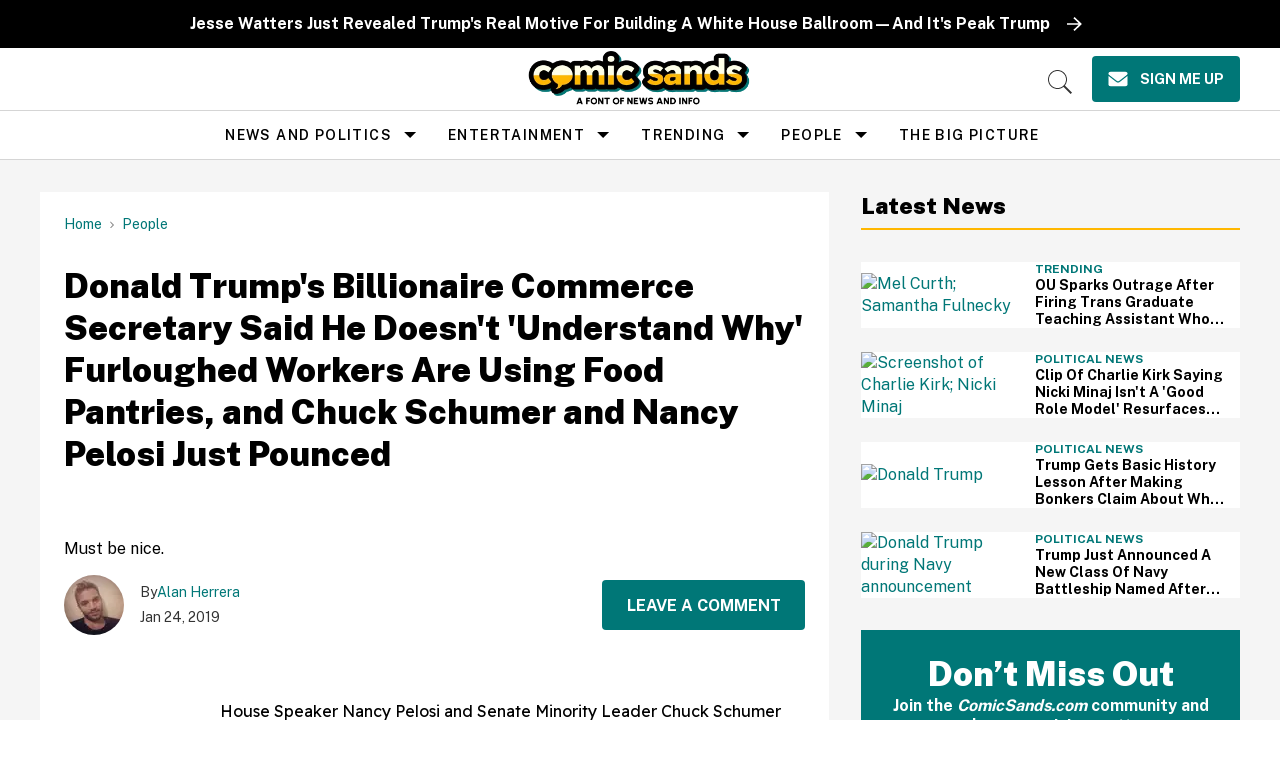

--- FILE ---
content_type: text/html; charset=utf-8
request_url: https://www.comicsands.com/news/video-wilbur-ross-furloghed-workers-food-banks
body_size: 112919
content:
<!DOCTYPE html><!-- Powered by RebelMouse. https://www.rebelmouse.com --><html lang="en"><head prefix="og: https://ogp.me/ns# article: https://ogp.me/ns/article#"><script type="application/ld+json">{"@context":"https://schema.org","@type":"BreadcrumbList","itemListElement":[{"@type":"ListItem","id":"https://www.comicsands.com/","item":"https://www.comicsands.com/","name":"Home","position":1},{"@type":"ListItem","id":"https://www.comicsands.com/people/","item":"https://www.comicsands.com/people/","name":"People","position":2}]}</script><script type="application/ld+json">{"@context":"https://schema.org","@type":"NewsArticle","author":{"@type":"Person","description":"Alan is a writer and editor who lives in New York City. His work has been featured in such publications as Salon, The Advocate, Plus Magazine, George Takei Presents, The Huffington Post, Spoiled NYC, Towleroad, Distractify, Elite Daily, and 2 or 3 Things I Know About Film.","identifier":"17871088","image":{"@type":"ImageObject","url":"https://www.comicsands.com/media-library/eyJhbGciOiJIUzI1NiIsInR5cCI6IkpXVCJ9.eyJpbWFnZSI6Imh0dHBzOi8vYXNzZXRzLnJibC5tcy8xNzE0MTY2OC9vcmlnaW4uanBnIiwiZXhwaXJlc19hdCI6MTc5MTIwNzYzNX0.tcewR_wpjOLahlt4ACe20niGRO9neyRAIOwXaxVKGWs/image.jpg?width=210"},"name":"Alan Herrera","url":"https://www.comicsands.com/u/alanryland"},"dateModified":"2019-11-28T18:04:09Z","datePublished":"2019-01-24T18:28:03Z","description":"Must be nice.","headline":"WATCH: Wilbur Ross Says 'I Don't Really Understand Why' Furloughed Workers Are Going to Food Banks for Food","image":[{"@type":"ImageObject","height":600,"url":"https://www.comicsands.com/media-library/eyJhbGciOiJIUzI1NiIsInR5cCI6IkpXVCJ9.eyJpbWFnZSI6Imh0dHBzOi8vYXNzZXRzLnJibC5tcy81Mjk1NjE5MS9vcmlnaW4ucG5nIiwiZXhwaXJlc19hdCI6MTc5ODk4NzIzMH0.OylGJhnoCwgBxqQGpUv1Z-GjhCPOlHG63adZ1cYIt2w/image.png?width=210","width":1200}],"keywords":["Donald Trump","government shutdown","Nancy Pelosi","Wilbur Ross"],"mainEntityOfPage":{"@id":"https://www.comicsands.com/news/video-wilbur-ross-furloghed-workers-food-banks","@type":"WebPage"},"publisher":{"@type":"Organization","logo":{"@type":"ImageObject","url":"https://www.comicsands.com/media-library/eyJhbGciOiJIUzI1NiIsInR5cCI6IkpXVCJ9.eyJpbWFnZSI6Imh0dHBzOi8vYXNzZXRzLnJibC5tcy81Mjk1NjE5MS9vcmlnaW4ucG5nIiwiZXhwaXJlc19hdCI6MTc5ODk4NzIzMH0.OylGJhnoCwgBxqQGpUv1Z-GjhCPOlHG63adZ1cYIt2w/image.png?width=210"},"name":"Comic Sands"},"url":"https://www.comicsands.com/news/video-wilbur-ross-furloghed-workers-food-banks"}</script><meta charset="utf-8"/><link rel="preload" as="font" href="https://fonts.gstatic.com/s/publicsans/v15/ijwRs572Xtc6ZYQws9YVwnNGfJ7QwOk1.woff2" type="font/woff2" crossorigin=""/><link rel="preload" as="font" href="https://fonts.gstatic.com/s/readexpro/v21/SLXnc1bJ7HE5YDoGPuzj_dh8uc7wUy8ZQQyX2KY8TL0kGZN6blTC4USWhWEhtP30axMO.woff2" type="font/woff2" crossorigin=""/><script type="text/javascript" class="rm-i-script">
window._rmInpZillaSafeSelectorList = [
    "DIV#adthrive-sticky-outstream-close",
    "DIV#adthrive-collapse-close",
    ".rm-stats-tracked"
];
</script><link rel="canonical" href="https://www.comicsands.com/news/video-wilbur-ross-furloghed-workers-food-banks"/><meta property="fb:app_id" content="200167090048537"/><meta name="twitter:site" content="@"/><meta name="twitter:site:id" content=""/><meta property="og:type" content="article"/><meta property="og:url" content="https://www.comicsands.com/news/video-wilbur-ross-furloghed-workers-food-banks"/><meta property="og:site_name" content="Comic Sands"/><meta property="og:image" content="https://www.comicsands.com/media-library/eyJhbGciOiJIUzI1NiIsInR5cCI6IkpXVCJ9.eyJpbWFnZSI6Imh0dHBzOi8vYXNzZXRzLnJibC5tcy81Mjk1NjE5MS9vcmlnaW4ucG5nIiwiZXhwaXJlc19hdCI6MTc5ODk4NzIzMH0.OylGJhnoCwgBxqQGpUv1Z-GjhCPOlHG63adZ1cYIt2w/image.png?width=210"/><meta property="og:image:width" content="1200"/><meta property="og:image:height" content="600"/><meta property="og:title" content="Donald Trump&#39;s Billionaire Commerce Secretary Said He Doesn&#39;t &#39;Understand Why&#39; Furloughed Workers Are Using Food Pantries, and Chuck Schumer and Nancy Pelosi Just Pounced"/><meta property="og:description" content="Must be nice."/><meta name="description" content="Must be nice."/><meta name="keywords" content="Donald Trump, government shutdown, Nancy Pelosi, Wilbur Ross"/><meta property="article:publisher" content="132916197323514"/><meta name="referrer" content="always"/><meta name="twitter:card" content="summary"/><link rel="preconnect" href="https://assets.rebelmouse.io/" crossorigin="anonymous"/><link rel="preconnect" href="https://user-stats.rbl.ms/" crossorigin="anonymous"/><link rel="preconnect" href="https://pages-stats.rbl.ms/" crossorigin="anonymous"/><!--link rel="preload" href="https://static.rbl.ms/static/fonts/fontawesome/fontawesome-mini.woff" as="font" type="font/woff2" crossorigin--><script type="text/javascript" class="rm-i-script">navigator.userAgent.includes("Chrome")&&function(e,t,n,r,i,o,a,u,c,s,p,l,f,v,d){var m,h,g,y,E=["click","contextmenu","dblclick","gotpointercapture","keydown","keypress","keyup","lostpointercapture","mousedown","mouseup","pointercancel","pointerdown","pointerenter","pointerleave","pointerover","pointerup","touchcancel","touchend","touchstart"],w=["scroll","wheel","mousemove","pointermove","touchmove"],P=new c,I=new c,L=new c,T="_rmStopped",S="rmInpZillaSafe",k="_rmImmediatelyStopped",_=e.setTimeout,b=e.clearTimeout,A=a.prototype,B=s&&"scheduling"in s&&"isInputPending"in s.scheduling;function C(e){return e&&e.canceled?Promise.resolve():(t=(e||{}).space||0,new Promise((function(e){t>0?_(e,0):d(e)}))).then((function(){if(B&&s.scheduling.isInputPending({includeContinuous:!0}))return C(e)}));var t}function Z(e){return e&&(e instanceof n||"function"==typeof e)}function x(e){return e&&"handleEvent"in e}function H(e){return"dataset"in e&&e.dataset.inpZillaSkip}function M(e,t,n,r,i,o){if(!(n[k]||r===u&&n[T]&&t!==n.target)){var a,c={get:(a={target:i,currentTarget:o},function(e,t,n){if(t in a)return a[t];var r=p.get(e,t);return Z(r)?function(){return p.apply(r,e,arguments)}:r}),set:p.set},s=new Proxy(n,c);try{x(e)?e.handleEvent.call(e,s):e.call(t,s)}catch(e){v(e)}}}function O(e){return function(t){var n=this,r=t.eventPhase,i=t.currentTarget,o=t.target;if(H(n))M(e,n,t,r,o,i);else{var a={canceled:!1,space:50};L.has(e)&&(L.get(e).canceled=!0),L.set(e,a),C(a).then((function(){a.canceled||(L.delete(e),M(e,n,t,r,o,i))}))}}}function j(e){return f.length>0&&e instanceof r&&e.dataset}function q(e){var t=!!f.some((function(t){return e.closest(t)}));e.dataset[S]=t?1:0}function F(e){return!!j(e)&&(S in e.dataset||q(e),1==e.dataset[S])}function G(e,t){var n=function(e,t){return!function(e,t){return!function(e){return e&&e.passive}(t)&&function(e){var t=e;return x(e)&&(t=e.handleEvent),!!(t&&t.length>0)}(e)}(e,t)}(e,t);return function(t){var r=this,i=t.eventPhase,o=t.currentTarget,u=t.target,c=t.timeStamp,s=new a("rm").timeStamp-c;function p(){M(e,r,t,i,u,o)}var l=!t.cancelable,f=!H(r),v=s>=20||n||l||function(e){return F(e.target)||F(e.currentTarget)}(t);f&&v?C().then(p):p()}}function N(e,t,n,r){if(!e.has(t)){var i=n(t,r);e.set(t,i)}return e.get(t)}function R(e){E.forEach((function(t){var n="on"+t;Object.defineProperty(e,n,{set:function(e){var n=this,r="__rmInpOn"+t;n[r]&&n.removeEventListener(t,n[r],{passive:!0}),n[r]=e,n.addEventListener(t,e,{passive:!0})}})}))}function U(e,t){return function(){this[e]=!0,t.apply(this,arguments)}}function z(){return!0}e.addEventListener("pointerup",z,{passive:!0}),e.addEventListener("pointerdown",z,{passive:!0}),(m=i.prototype).addEventListener=(h=m.addEventListener,function(t,n,r){var i=this||e;j(i)&&q(i);var o=n;n&&(o=w.includes(t)?N(I,n,O,r):N(P,n,G,r));var a=l.from(arguments);return a[1]=o,h.apply(i,a)}),m.removeEventListener=function(t){return function(n,r){var i,o=this||e,a=r;r&&(w.includes(n)&&I.has(r)?i=I:P.has(r)&&(i=P),i&&(a=i.get(r),i.delete(r)));var u=l.from(arguments);return u[1]=a,t.apply(o,u)}}(m.removeEventListener),R(e),R(t),R(o.prototype),g=A.stopPropagation,y=A.stopImmediatePropagation,A.stopPropagation=U(T,g),A.stopImmediatePropagation=U(k,y),function(){var t=new c;function n(e){return t.has(e)&&t.set(e,!0),b(e)}e.setTimeout=function(n,r){var i=this,o=l.from(arguments).splice(2);if(!Z(n))return _.apply(e,arguments);function a(){t.get(u)||n.apply(i,o),t.delete(u)}var u=_((function(){C().then(a).catch(v)}),r);return t.set(u,!1),u},e.setInterval=function(e,n){var r=this,i=l.from(arguments).splice(2);function o(){t.get(c)||e.apply(r,i)}function a(){return _(u,n)}function u(){t.get(c)?t.delete(c):C().then(o).catch(v).finally(a)}var c=a();return t.set(c,!1),c},e.clearInterval=n,e.clearTimeout=n}()}(window,document,Function,Element,EventTarget,HTMLElement,Event,Event.BUBBLING_PHASE,Map,navigator,Reflect,Array,window._rmInpZillaSafeSelectorList||[],console.error,requestIdleCallback);</script><script class="rm-i-script">window.REBELMOUSE_BOOTSTRAP_DATA = {"isUserLoggedIn": false, "site": {"id": 17800991, "isCommunitySite": false}, "runner": {"id": 17800991}, "post": {"id": 2668636531, "sections": [0, 18154852, 2259044820, 17253483, 17253486], "shareUrl": "https%3A%2F%2Fwww.comicsands.com%2Fnews%2Fvideo-wilbur-ross-furloghed-workers-food-banks", "status": 0, "tags": ["Donald Trump", "government shutdown", "Nancy Pelosi", "Wilbur Ross"]}, "path": "/news/video-wilbur-ross-furloghed-workers-food-banks", "pathParams": {}, "resourceId": "pp_2668636531", "fbId": "200167090048537", "fbAppVersion": "v2.5", "clientGaId": "UA-47479881-19", "messageBusUri": "wss://messages.rebelmouse.io", "section": {"id": null}, "tag": {"slug": null, "isSection": false}, "fullBootstrapUrl": "/res/bootstrap/data.js?site_id=17800991\u0026resource_id=pp_2668636531\u0026path_params=%7B%7D\u0026override_device=desktop\u0026post_id=2668636531", "whitelabel_menu": {}, "useRiver": false, "engine": {"recaptchaSiteKey": null, "lazyLoadShortcodeImages": true, "backButtonGoToPage": true, "changeParticleUrlScroll": false, "countKeepReadingAsPageview": true, "defaultVideoPlayer": "", "theoPlayerLibraryLocation": "", "trackPageViewOnParticleUrlScroll": false, "webVitalsSampleRate": 100, "overrideDevicePixelRatio": null, "image_quality_level": 55, "sendEventsToCurrentDomain": false, "enableLoggedOutUserTracking": false, "useSmartLinks2": true}};
    </script><script class="rm-i-script">window.REBELMOUSE_BASE_ASSETS_URL = "https://www.comicsands.com/static/dist/social-ux/";
        window.REBELMOUSE_BASE_SSL_DOMAIN = "https://www.comicsands.com";
        window.REBELMOUSE_TASKS_QUEUE = [];
        window.REBELMOUSE_LOW_TASKS_QUEUE = [];
        window.REBELMOUSE_LOWEST_TASKS_QUEUE = [];
        window.REBELMOUSE_ACTIVE_TASKS_QUEUE = [];
        window.REBELMOUSE_STDLIB = {};
        window.RM_OVERRIDES = {};
        window.RM_AD_LOADER = [];
    </script><script src="https://www.comicsands.com/static/dist/social-ux/main.6bc7945fceb0d1ce31d3.bundle.mjs" class="rm-i-script" type="module" async="async" data-js-app="true" data-src-host="https://www.comicsands.com" data-src-file="main.mjs"></script><script src="https://www.comicsands.com/static/dist/social-ux/main.da8512cbfe75950eb816.bundle.js" class="rm-i-script" nomodule="nomodule" defer="defer" data-js-app="true" data-src-host="https://www.comicsands.com" data-src-file="main.js"></script><script src="https://www.comicsands.com/static/dist/social-ux/runtime.5f2854bedb02943ff2a5.bundle.mjs" class="rm-i-script" type="module" async="async" data-js-app="true" data-src-host="https://www.comicsands.com" data-src-file="runtime.mjs"></script><script src="https://www.comicsands.com/static/dist/social-ux/runtime.5fe7c9a46d72403f8fd3.bundle.js" class="rm-i-script" nomodule="nomodule" defer="defer" data-js-app="true" data-src-host="https://www.comicsands.com" data-src-file="runtime.js"></script><!-- we collected enough need to fix it first before turn in back on--><!--script src="//cdn.ravenjs.com/3.16.0/raven.min.js" crossorigin="anonymous"></script--><!--script type="text/javascript">
        Raven.config('https://6b64f5cc8af542cbb920e0238864390a@sentry.io/147999').install();
    </script--><link rel="manifest" href="/manifest.json"/><meta name="theme-color" content="#647187"/><script class="rm-i-script">
        if ('serviceWorker' in navigator) {
          window.addEventListener('load', function() {
            navigator.serviceWorker.register('/sw.js').then(function(registration) {
              console.log('ServiceWorker registration successful with scope: ', registration.scope);
            }, function(err) {
              console.log('ServiceWorker registration failed: ', err);
            });
          });
        } else {
          console.log('ServiceWorker not enabled');
        }
    </script><script class="rm-i-script">
        // fallback error prone google tag setup
        var googletag = googletag || {};
        googletag.cmd = googletag.cmd || [];
    </script><meta http-equiv="X-UA-Compatible" content="IE=edge"/><link rel="alternate" type="application/rss+xml" title="Comic Sands" href="/feeds/people/donald-trump.rss"/><meta name="viewport" content="width=device-width,initial-scale=1,minimum-scale=1.0"/><!-- TODO: move the default value from here --><title>WATCH: Wilbur Ross Says 'I Don't Really Understand Why' Furloughed Workers Are Going to Food Banks for Food - Comic Sands</title><style class="rm-i-styles">
        article,aside,details,figcaption,figure,footer,header,hgroup,nav,section{display:block;}audio,canvas,video{display:inline-block;}audio:not([controls]){display:none;}[hidden]{display:none;}html{font-size:100%;-webkit-text-size-adjust:100%;-ms-text-size-adjust:100%;}body{margin:0;font-size:1em;line-height:1.4;}body,button,input,select,textarea{font-family:Tahoma,sans-serif;color:#5A5858;}::-moz-selection{background:#145A7C;color:#fff;text-shadow:none;}::selection{background:#145A7C;color:#fff;text-shadow:none;}:focus{outline:5px auto #2684b1;}a:hover,a:active{outline:0;}abbr[title]{border-bottom:1px dotted;}b,strong{font-weight:bold;}blockquote{margin:1em 40px;}dfn{font-style:italic;}hr{display:block;height:1px;border:0;border-top:1px solid #ccc;margin:1em 0;padding:0;}ins{background:#ff9;color:#000;text-decoration:none;}mark{background:#ff0;color:#000;font-style:italic;font-weight:bold;}pre,code,kbd,samp{font-family:monospace,serif;_font-family:'courier new',monospace;font-size:1em;}pre{white-space:pre;white-space:pre-wrap;word-wrap:break-word;}q{quotes:none;}q:before,q:after{content:"";content:none;}small{font-size:85%;}sub,sup{font-size:75%;line-height:0;position:relative;vertical-align:baseline;}sup{top:-0.5em;}sub{bottom:-0.25em;}ul,ol{margin:1em 0;padding:0 0 0 40px;}dd{margin:0 0 0 40px;}nav ul,nav ol{list-style:none;list-style-image:none;margin:0;padding:0;}img{border:0;-ms-interpolation-mode:bicubic;vertical-align:middle;}svg:not(:root){overflow:hidden;}figure{margin:0;}form{margin:0;}fieldset{border:0;margin:0;padding:0;}label{cursor:pointer;}legend{border:0;padding:0;}button,input{line-height:normal;}button,input[type="button"],input[type="reset"],input[type="submit"]{cursor:pointer;-webkit-appearance:button;}input[type="checkbox"],input[type="radio"]{box-sizing:border-box;padding:0;}input[type="search"]{-webkit-appearance:textfield;box-sizing:content-box;}input[type="search"]::-webkit-search-decoration{-webkit-appearance:none;}button::-moz-focus-inner,input::-moz-focus-inner{border:0;padding:0;}textarea{overflow:auto;vertical-align:top;resize:vertical;}input:invalid,textarea:invalid{background-color:#fccfcc;}table{border-collapse:collapse;border-spacing:0;}td{vertical-align:top;}.ir{display:block;border:0;text-indent:-999em;overflow:hidden;background-color:transparent;background-repeat:no-repeat;text-align:left;direction:ltr;}.ir br{display:none;}.hidden{display:none !important;visibility:hidden;}.visuallyhidden{border:0;clip:rect(0 0 0 0);height:1px;margin:-1px;overflow:hidden;padding:0;position:absolute;width:1px;}.visuallyhidden.focusable:active,.visuallyhidden.focusable:focus{clip:auto;height:auto;margin:0;overflow:visible;position:static;width:auto;}.invisible{visibility:hidden;}.clearfix:before,.clearfix:after{content:"";display:table;}.clearfix:after{clear:both;}.clearfix{zoom:1;}.zindex20{z-index:20;}.zindex30{z-index:30;}.zindex40{z-index:40;}.zindex50{z-index:50;}html{font-size:10px;line-height:1.4;color:#282828;font-weight:normal;}body,button,input,select,textarea{color:#282828;}.col,body{font-size:1.6rem;line-height:1.4;}a{color:rgba(94, 13, 12, 1);text-decoration:none;}a:hover{color:rgba(40, 40, 40, 1);text-decoration:none;}.with-primary-color{color:rgba(94, 13, 12, 1);}.with-primary-color:hover{color:rgba(40, 40, 40, 1);}.js-tab,.js-keep-reading,.js-toggle{cursor:pointer;}.noselect{-webkit-touch-callout:none;-webkit-user-select:none;-khtml-user-select:none;-moz-user-select:none;-ms-user-select:none;user-select:none;}.tabs__tab{display:inline-block;padding:10px;}.tabs__tab-content{display:none;}.tabs__tab-content.active{display:block;}button:focus,input[type="text"],input[type="email"]{outline:0;}audio,canvas,iframe,img,svg,video{vertical-align:middle;max-width:100%;}textarea{resize:vertical;}.main{background-color:#f4f4f4;position:relative;overflow:hidden;}.valign-wrapper{display:-webkit-flex;display:-ms-flexbox;display:flex;-webkit-align-items:center;-ms-flex-align:center;align-items:center;}.valign-wrapper .valign{display:block;}#notification{position:fixed;}.article-module__controls-placeholder{position:absolute;}.display-block{display:block;}.cover-all{position:absolute;width:100%;height:100%;}.full-width{width:100%;}.fa{font-family:FontAwesome,"fontawesome-mini" !important;}.fa.fa-instagram{font-size:1.15em;}.fa-googleplus:before{content:"\f0d5";}.post-partial,.overflow-visible{overflow:visible !important;}.attribute-data{margin:0 10px 10px 0;padding:5px 10px;background-color:rgba(94, 13, 12, 1);color:white;border-radius:3px;margin-bottom:10px;display:inline-block;}.attribute-data[value=""]{display:none;}.badge{display:inline-block;overflow:hidden;}.badge-image{border-radius:100%;}.js-expandable.expanded .js-expand,.js-expandable:not(.expanded) .js-contract{display:none;}.js-scroll-trigger{display:block;width:100%;}.sticky-target:not(.legacy){position:fixed;opacity:0;top:0;will-change:transform;transform:translate3d(0px,0px,0px);}.sticky-target.legacy{position:relative;}.sticky-target.legacy.sticky-active{position:fixed;}.color-inherit:hover,.color-inherit{color:inherit;}.js-appear-on-expand{transition:all 350ms;height:0;overflow:hidden;opacity:0;}.content-container{display:none;}.expanded .content-container{display:block;}.expanded .js-appear-on-expand{opacity:1;height:auto;}.logged-out-user .js-appear-on-expand{height:0;opacity:0;}.h1,.h2{margin:0;padding:0;font-size:1em;font-weight:normal;}.lazyload-placeholder{display:none;position:absolute;text-align:center;background:rgba(0,0,0,0.1);top:0;bottom:0;left:0;right:0;}div[runner-lazy-loading] .lazyload-placeholder,iframe[runner-lazy-loading] + .lazyload-placeholder{display:block;}.abs-pos-center{position:absolute;top:0;bottom:0;left:0;right:0;margin:auto;}.relative{position:relative;}.runner-spinner{position:absolute;top:0;bottom:0;left:0;right:0;margin:auto;width:50px;}.runner-spinner:before{content:"";display:block;padding-top:100%;}.rm-non-critical-loaded .runner-spinner-circular{animation:rotate 2s linear infinite;height:100%;transform-origin:center center;width:100%;position:absolute;top:0;bottom:0;left:0;right:0;margin:auto;}.position-relative{position:relative;}.collection-button{display:inline-block;}.rm-non-critical-loaded .runner-spinner-path{stroke-dasharray:1,200;stroke-dashoffset:0;animation:dash 1.5s ease-in-out infinite,color 6s ease-in-out infinite;stroke-linecap:round;}.pagination-container .pagination-wrapper{display:flex;align-items:center;}.pagination-container .pagination-wrapper a{color:rgba(59,141,242,1);margin:0 5px;}@keyframes rotate{100%{transform:rotate(360deg);}}@keyframes dash{0%{stroke-dasharray:1,200;stroke-dashoffset:0;}50%{stroke-dasharray:89,200;stroke-dashoffset:-35px;}100%{stroke-dasharray:89,200;stroke-dashoffset:-124px;}}@keyframes color{100%,0%{stroke:rgba(255,255,255,1);}40%{stroke:rgba(255,255,255,0.6);}66%{stroke:rgba(255,255,255,0.9);}80%,90%{stroke:rgba(255,255,255,0.7);}}.js-section-loader-feature-container > .slick-list > .slick-track > .slick-slide:not(.slick-active){height:0;visibility:hidden;}.rebellt-item-media-container .instagram-media{margin-left:auto !important;margin-right:auto !important;}.js-hidden-panel{position:fixed;top:0;left:0;right:0;transition:all 300ms;z-index:10;}.js-hidden-panel.active{transform:translate3d(0,-100%,0);}.content{margin-left:auto;margin-right:auto;max-width:1100px;width:90%;}.ad-tag{text-align:center;}.ad-tag__inner{display:inline-block;}.content .ad-tag{margin-left:-5%;margin-right:-5%;}@media (min-width:768px){.content .ad-tag{margin-left:auto;margin-right:auto;}}.user-prefs{display:none;}.no-mb:not(:last-child){margin-bottom:0;}.no-mt:not(:first-child){margin-top:0;}.sm-mt-0:not(:empty):before,.sm-mt-1:not(:empty):before,.sm-mt-2:not(:empty):before,.sm-mb-0:not(:empty):after,.sm-mb-1:not(:empty):after,.sm-mb-2:not(:empty):after,.md-mt-0:not(:empty):before,.md-mt-1:not(:empty):before,.md-mt-2:not(:empty):before,.md-mb-0:not(:empty):after,.md-mb-1:not(:empty):after,.md-mb-2:not(:empty):after,.lg-mt-0:not(:empty):before,.lg-mt-1:not(:empty):before,.lg-mt-2:not(:empty):before,.lg-mb-0:not(:empty):after,.lg-mb-1:not(:empty):after,.lg-mb-2:not(:empty):after{content:'';display:block;overflow:hidden;}.sm-mt-0:not(:empty):before{margin-bottom:0;}.sm-mt-0 > *{margin-top:0;}.sm-mt-1:not(:empty):before{margin-bottom:-10px;}.sm-mt-1 > *{margin-top:10px;}.sm-mt-2:not(:empty):before{margin-bottom:-20px;}.sm-mt-2 > *{margin-top:20px;}.sm-mb-0:not(:empty):after{margin-top:0;}.sm-mb-0 > *{margin-bottom:0;}.sm-mb-1:not(:empty):after{margin-top:-10px;}.sm-mb-1 > *{margin-bottom:10px;}.sm-mb-2:not(:empty):after{margin-top:-20px;}.sm-mb-2 > *{margin-bottom:20px;}@media (min-width:768px){.md-mt-0:not(:empty):before{margin-bottom:0;}.md-mt-0 > *{margin-top:0;}.md-mt-1:not(:empty):before{margin-bottom:-10px;}.md-mt-1 > *{margin-top:10px;}.md-mt-2:not(:empty):before{margin-bottom:-20px;}.md-mt-2 > *{margin-top:20px;}.md-mb-0:not(:empty):after{margin-top:0;}.md-mb-0 > *{margin-bottom:0;}.md-mb-1:not(:empty):after{margin-top:-10px;}.md-mb-1 > *{margin-bottom:10px;}.md-mb-2:not(:empty):after{margin-top:-20px;}.md-mb-2 > *{margin-bottom:20px;}}@media (min-width:1024px){.lg-mt-0:not(:empty):before{margin-bottom:0;}.lg-mt-0 > *{margin-top:0;}.lg-mt-1:not(:empty):before{margin-bottom:-10px;}.lg-mt-1 > *{margin-top:10px;}.lg-mt-2:not(:empty):before{margin-bottom:-20px;}.lg-mt-2 > *{margin-top:20px;}.lg-mb-0:not(:empty):after{margin-top:0;}.lg-mb-0 > *{margin-bottom:0;}.lg-mb-1:not(:empty):after{margin-top:-10px;}.lg-mb-1 > *{margin-bottom:10px;}.lg-mb-2:not(:empty):after{margin-top:-20px;}.lg-mb-2 > *{margin-bottom:20px;}}.sm-cp-0{padding:0;}.sm-cp-1{padding:10px;}.sm-cp-2{padding:20px;}@media (min-width:768px){.md-cp-0{padding:0;}.md-cp-1{padding:10px;}.md-cp-2{padding:20px;}}@media (min-width:1024px){.lg-cp-0{padding:0;}.lg-cp-1{padding:10px;}.lg-cp-2{padding:20px;}}.mb-2 > *{margin-bottom:20px;}.mb-2 > :last-child{margin-bottom:0;}.v-sep > *{margin-bottom:20px;}@media (min-width:768px){.v-sep > *{margin-bottom:40px;}}.v-sep > *:last-child{margin-bottom:0;}@media only screen and (max-width:767px){.hide-mobile{display:none !important;}}@media only screen and (max-width:1023px){.hide-tablet-and-mobile{display:none !important;}}@media only screen and (min-width:768px){.hide-tablet-and-desktop{display:none !important;}}@media only screen and (min-width:768px) and (max-width:1023px){.hide-tablet{display:none !important;}}@media only screen and (min-width:1024px){.hide-desktop{display:none !important;}}.row.px10{margin-left:-10px;margin-right:-10px;}.row.px10 > .col{padding-left:10px;padding-right:10px;}.row.px20{margin-left:-20px;margin-right:-20px;}.row.px20 > .col{padding-left:20px;padding-right:20px;}.row{margin-left:auto;margin-right:auto;overflow:hidden;}.row:after{content:'';display:table;clear:both;}.row:not(:empty){margin-bottom:-20px;}.col{margin-bottom:20px;}@media (min-width:768px){.col{margin-bottom:40px;}.row:not(:empty){margin-bottom:-40px;}}.row .col{float:left;box-sizing:border-box;}.row .col.pull-right{float:right;}.row .col.s1{width:8.3333333333%;}.row .col.s2{width:16.6666666667%;}.row .col.s3{width:25%;}.row .col.s4{width:33.3333333333%;}.row .col.s5{width:41.6666666667%;}.row .col.s6{width:50%;}.row .col.s7{width:58.3333333333%;}.row .col.s8{width:66.6666666667%;}.row .col.s9{width:75%;}.row .col.s10{width:83.3333333333%;}.row .col.s11{width:91.6666666667%;}.row .col.s12{width:100%;}@media only screen and (min-width:768px){.row .col.m1{width:8.3333333333%;}.row .col.m2{width:16.6666666667%;}.row .col.m3{width:25%;}.row .col.m4{width:33.3333333333%;}.row .col.m5{width:41.6666666667%;}.row .col.m6{width:50%;}.row .col.m7{width:58.3333333333%;}.row .col.m8{width:66.6666666667%;}.row .col.m9{width:75%;}.row .col.m10{width:83.3333333333%;}.row .col.m11{width:91.6666666667%;}.row .col.m12{width:100%;}}@media only screen and (min-width:1024px){.row .col.l1{width:8.3333333333%;}.row .col.l2{width:16.6666666667%;}.row .col.l3{width:25%;}.row .col.l4{width:33.3333333333%;}.row .col.l5{width:41.6666666667%;}.row .col.l6{width:50%;}.row .col.l7{width:58.3333333333%;}.row .col.l8{width:66.6666666667%;}.row .col.l9{width:75%;}.row .col.l10{width:83.3333333333%;}.row .col.l11{width:91.6666666667%;}.row .col.l12{width:100%;}}.widget{position:relative;box-sizing:border-box;}.widget:hover .widget__headline a{color:rgba(40, 40, 40, 1);}.widget__headline{color:#282828;cursor:pointer;}.widget__headline-text{font-family:inherit;color:inherit;word-break:break-word;}.widget__section-text{display:block;}.image,.widget__image{background-position:center;background-repeat:no-repeat;background-size:cover;display:block;z-index:0;}.widget__play{position:absolute;width:100%;height:100%;text-align:center;}.rm-widget-image-holder{position:relative;}.rm-video-holder{position:absolute;width:100%;height:100%;top:0;left:0;}.rm-zindex-hidden{display:none;z-index:-1;}.rm-widget-image-holder .widget__play{top:0;left:0;}.image.no-image{background-color:#e4e4e4;}.widget__video{position:relative;}.widget__video .rm-scrop-spacer{padding-bottom:56.25%;}.widget__video.rm-video-tiktok{max-width:605px;}.widget__video video,.widget__video iframe{position:absolute;top:0;left:0;height:100%;}.widget__product-vendor{font-size:1.5em;line-height:1.5;margin:25px 0;}.widget__product-buy-link{margin:15px 0;}.widget__product-buy-link-btn{background-color:#000;color:#fff;display:inline-block;font-size:1.6rem;line-height:1em;padding:1.25rem;font-weight:700;}.widget__product-buy-btn:hover{color:#fff;}.widget__product-price{font-size:1.5em;line-height:1.5;margin:25px 0;}.widget__product-compare-at-price{text-decoration:line-through;}.rebellt-item.is--mobile,.rebellt-item.is--tablet{margin-bottom:0.85em;}.rebellt-item.show_columns_on_mobile.col2,.rebellt-item.show_columns_on_mobile.col3{display:inline-block;vertical-align:top;}.rebellt-item.show_columns_on_mobile.col2{width:48%;}.rebellt-item.show_columns_on_mobile.col3{width:32%;}@media only screen and (min-width:768px){.rebellt-item.col2:not(.show_columns_on_mobile),.rebellt-item.col3:not(.show_columns_on_mobile){display:inline-block;vertical-align:top;}.rebellt-item.col2:not(.show_columns_on_mobile){width:48%;}.rebellt-item.col3:not(.show_columns_on_mobile){width:32%;}}.rebellt-item.parallax{background-size:cover;background-attachment:fixed;position:relative;left:calc(-50vw + 50%);width:100vw;min-height:100vh;padding:0 20%;box-sizing:border-box;max-width:inherit;text-align:center;z-index:3;}.rebellt-item.parallax.is--mobile{background-position:center;margin-bottom:0;padding:0 15%;}.rebellt-item.parallax.has-description:before,.rebellt-item.parallax.has-description:after{content:"";display:block;padding-bottom:100%;}.rebellt-item.parallax.has-description.is--mobile:before,.rebellt-item.parallax.has-description.is--mobile:after{padding-bottom:90vh;}.rebellt-item.parallax h3,.rebellt-item.parallax p{color:white;text-shadow:1px 0 #000;}.rebellt-item.parallax.is--mobile p{font-size:18px;font-weight:400;}.rebellt-ecommerce h3{font-size:1.8em;margin-bottom:15px;}.rebellt-ecommerce--vendor{font-size:1.5em;line-height:1.5;margin:25px 0;}.rebellt-ecommerce--price{font-size:1.5em;line-height:1.5;margin:25px 0;}.rebellt-ecommerce--compare-at-price{text-decoration:line-through;}.rebellt-ecommerce--buy{margin:15px 0;}.rebellt-ecommerce--btn{background-color:#000;color:#fff;display:inline-block;font-size:1.6rem;line-height:1em;padding:1.25rem;font-weight:700;}.rebellt-ecommerce--btn:hover{color:#fff;}.rebelbar.skin-simple{height:50px;line-height:50px;color:#282828;font-size:1.2rem;border-left:none;border-right:none;background-color:#fff;}.rebelbar.skin-simple .rebelbar__inner{position:relative;height:100%;margin:0 auto;padding:0 20px;max-width:1300px;}.rebelbar.skin-simple .logo{float:left;}.rebelbar.skin-simple .logo__image{max-height:50px;max-width:190px;}.rebelbar--fake.skin-simple{position:relative;border-color:#fff;}.rebelbar--fixed.skin-simple{position:absolute;width:100%;z-index:3;}.with-fixed-header .rebelbar--fixed.skin-simple{position:fixed;top:0;}.rebelbar.skin-simple .rebelbar__menu-toggle{position:relative;cursor:pointer;float:left;text-align:center;font-size:0;width:50px;margin-left:-15px;height:100%;color:#282828;}.rebelbar.skin-simple i{vertical-align:middle;display:inline-block;font-size:20px;}.rebelbar.skin-simple .rebelbar__menu-toggle:hover{color:rgba(40, 40, 40, 1);}.rebelbar.skin-simple .rebelbar__section-links{display:none;padding:0 100px 0 40px;overflow:hidden;height:100%;}.rebelbar.skin-simple .rebelbar__section-list{margin:0 -15px;height:100%;}.rebelbar.skin-simple .rebelbar__section-links li{display:inline-block;padding:0 15px;text-align:left;}.rebelbar.skin-simple .rebelbar__section-link{color:#282828;display:block;font-size:1.8rem;font-weight:400;text-decoration:none;}.rebelbar.skin-simple .rebelbar__section-link:hover{color:rgba(40, 40, 40, 1);}.rebelbar.skin-simple .rebelbar__sharebar.sharebar{display:none;}.rebelbar.skin-simple .rebelbar__section-list.js--active .rebelbar__more-sections-button{visibility:visible;}.rebelbar.skin-simple .rebelbar__more-sections-button{cursor:pointer;visibility:hidden;}.rebelbar.skin-simple #rebelbar__more-sections{visibility:hidden;position:fixed;line-height:70px;left:0;width:100%;background-color:#1f1f1f;}.rebelbar.skin-simple #rebelbar__more-sections a{color:white;}.rebelbar.skin-simple #rebelbar__more-sections.opened{visibility:visible;}@media only screen and (min-width:768px){.rebelbar.skin-simple .rebelbar__menu-toggle{margin-right:15px;}.rebelbar.skin-simple{height:100px;line-height:100px;font-weight:700;}.rebelbar.skin-simple .logo__image{max-width:350px;max-height:100px;}.rebelbar.skin-simple .rebelbar__inner{padding:0 40px;}.rebelbar.skin-simple .rebelbar__sharebar.sharebar{float:left;margin-top:20px;margin-bottom:20px;padding-left:40px;}}@media (min-width:960px){.rebelbar.skin-simple .rebelbar__section-links{display:block;}.with-floating-shares .rebelbar.skin-simple .search-form{display:none;}.with-floating-shares .rebelbar.skin-simple .rebelbar__sharebar.sharebar{display:block;}.with-floating-shares .rebelbar.skin-simple .rebelbar__section-links{display:none;}}.menu-global{display:none;width:100%;position:fixed;z-index:3;color:white;background-color:#1a1a1a;height:100%;font-size:1.8rem;overflow-y:auto;overflow-x:hidden;line-height:1.6em;}@media (min-width:768px){.menu-global{display:block;max-width:320px;top:0;-webkit-transform:translate(-320px,0);transform:translate(-320px,0);transform:translate3d(-320px,0,0);}.menu-global,.all-content-wrapper{transition:transform .2s cubic-bezier(.2,.3,.25,.9);}}.menu-overlay{position:fixed;top:-100%;left:0;height:0;width:100%;cursor:pointer;visibility:hidden;opacity:0;transition:opacity 200ms;}.menu-opened .menu-overlay{visibility:visible;height:100%;z-index:1;opacity:1;top:0;}@media only screen and (min-width:768px){.menu-opened .menu-overlay{z-index:10;background:rgba(255,255,255,.6);}}@media (min-width:960px){.logged-out-user .rebelbar.skin-simple .menu-overlay{display:none;}}@media (min-width:600px){.rm-resized-container-5{width:5%;}.rm-resized-container-10{width:10%;}.rm-resized-container-15{width:15%;}.rm-resized-container-20{width:20%;}.rm-resized-container-25{width:25%;}.rm-resized-container-30{width:30%;}.rm-resized-container-35{width:35%;}.rm-resized-container-40{width:40%;}.rm-resized-container-45{width:45%;}.rm-resized-container-50{width:50%;}.rm-resized-container-55{width:55%;}.rm-resized-container-60{width:60%;}.rm-resized-container-65{width:65%;}.rm-resized-container-70{width:70%;}.rm-resized-container-75{width:75%;}.rm-resized-container-80{width:80%;}.rm-resized-container-85{width:85%;}.rm-resized-container-90{width:90%;}.rm-resized-container-95{width:95%;}.rm-resized-container-100{width:100%;}}.rm-embed-container{position:relative;}.rm-embed-container.rm-embed-instagram{max-width:540px;}.rm-embed-container.rm-embed-tiktok{max-width:572px;min-height:721px;}.rm-embed-container.rm-embed-tiktok blockquote,.rm-embed-twitter blockquote{all:revert;}.rm-embed-container.rm-embed-tiktok blockquote{margin-left:0;margin-right:0;position:relative;}.rm-embed-container.rm-embed-tiktok blockquote,.rm-embed-container.rm-embed-tiktok blockquote > iframe,.rm-embed-container.rm-embed-tiktok blockquote > section{width:100%;min-height:721px;display:block;}.rm-embed-container.rm-embed-tiktok blockquote > section{position:absolute;top:0;left:0;right:0;bottom:0;display:flex;align-items:center;justify-content:center;flex-direction:column;text-align:center;}.rm-embed-container.rm-embed-tiktok blockquote > section:before{content:"";display:block;width:100%;height:300px;border-radius:8px;}.rm-embed-container > .rm-embed,.rm-embed-container > .rm-embed-holder{position:absolute;top:0;left:0;}.rm-embed-holder{display:block;height:100%;width:100%;display:flex;align-items:center;}.rm-embed-container > .rm-embed-spacer{display:block;}.rm-embed-twitter{max-width:550px;margin-top:10px;margin-bottom:10px;}.rm-embed-twitter blockquote{position:relative;height:100%;width:100%;flex-direction:column;display:flex;align-items:center;justify-content:center;flex-direction:column;text-align:center;}.rm-embed-twitter:not(.rm-off) .twitter-tweet{margin:0 !important;}.logo__image,.image-element__img,.rm-lazyloadable-image{max-width:100%;height:auto;}.logo__image,.image-element__img{width:auto;}@media (max-width:768px){.rm-embed-spacer.rm-embed-spacer-desktop{display:none;}}@media (min-width:768px){.rm-embed-spacer.rm-embed-spacer-mobile{display:none;}}.sharebar{margin:0 -4px;padding:0;font-size:0;line-height:0;}.sharebar a{color:#fff;}.sharebar a:hover{text-decoration:none;color:#fff;}.sharebar .share,.sharebar .share-plus{display:inline-block;margin:0 4px;font-size:14px;font-weight:400;padding:0 10px;width:20px;min-width:20px;height:40px;line-height:38px;text-align:center;vertical-align:middle;border-radius:2px;}.sharebar .share-plus i,.sharebar .share i{display:inline-block;vertical-align:middle;}.sharebar .hide-button{display:none;}.sharebar.enable-panel .hide-button{display:inline-block;}.sharebar.enable-panel .share-plus{display:none;}.sharebar.with-first-button-caption:not(.enable-panel) .share:first-child{width:68px;}.sharebar.with-first-button-caption:not(.enable-panel) .share:first-child:after{content:'Share';padding-left:5px;vertical-align:middle;}.sharebar--fixed{display:none;position:fixed;bottom:0;z-index:1;text-align:center;width:100%;left:0;margin:20px auto;}.with-floating-shares .sharebar--fixed{display:block;}.sharebar.fly_shared:not(.enable-panel) .share:nth-child(5){display:none;}.share-media-panel .share-media-panel-pinit{position:absolute;right:0;bottom:0;background-color:transparent;}.share-media-panel-pinit_share{background-image:url('/static/img/whitelabel/runner/spritesheets/pin-it-sprite.png');background-color:#BD081C;background-position:-1px -17px;border-radius:4px;float:right;height:34px;margin:7px;width:60px;background-size:194px auto;}.share-media-panel-pinit_share:hover{opacity:.9;}@media (min-width:768px){.sharebar .share-plus .fa,.sharebar .share .fa{font-size:22px;}.sharebar .share,.sharebar .share-plus{padding:0 15px;width:30px;min-width:30px;height:60px;line-height:60px;margin:0 4px;font-size:16px;}.sharebar.with-first-button-caption:not(.enable-panel) .share:first-child{width:180px;}.sharebar.with-first-button-caption:not(.enable-panel) .share:first-child:after{content:'Share this story';padding-left:10px;vertical-align:middle;text-transform:uppercase;}.share-media-panel-pinit_share{background-position:-60px -23px;height:45px;margin:10px;width:80px;}}.action-btn{display:block;font-size:1.6rem;color:rgba(94, 13, 12, 1);cursor:pointer;border:2px solid rgba(94, 13, 12, 1);border-color:rgba(94, 13, 12, 1);border-radius:2px;line-height:1em;padding:1.6rem;font-weight:700;text-align:center;}.action-btn:hover{color:rgba(40, 40, 40, 1);border:2px solid rgba(40, 40, 40, 1);border-color:rgba(40, 40, 40, 1);}.section-headline__text{font-size:3rem;font-weight:700;line-height:1;}.section-headline__text{color:#282828;}@media (min-width:768px){.section-headline__text{font-size:3.6rem;}.content__main .section-headline__text{margin-top:-.3rem;margin-bottom:2rem;}}.module-headline__text{font-size:3rem;font-weight:700;color:rgba(91, 61, 23, 1);}@media (min-width:768px){.module-headline__text{font-size:3.6rem;}}.search-form{position:absolute;top:0;right:20px;z-index:1;}.search-form__text-input{display:none;height:42px;font-size:1.3rem;background-color:#f4f4f4;border:none;color:#8f8f8f;text-indent:10px;padding:0;width:220px;position:absolute;right:-10px;top:0;bottom:0;margin:auto;}.search-form .search-form__submit{display:none;position:relative;border:none;bottom:2px;background-color:transparent;}.search-form__text-input:focus,.search-form__submit:focus{border:0 none;-webkit-box-shadow:none;-moz-box-shadow:none;box-shadow:none;outline:0 none;}.show-search .search-form__close{position:absolute;display:block;top:0;bottom:0;margin:auto;height:1rem;right:-28px;}.search-form__open{vertical-align:middle;bottom:2px;display:inline-block;position:relative;color:#282828;font-size:1.9rem;}.show-search .search-form__text-input{display:block;}.show-search .search-form__submit{display:inline-block;vertical-align:middle;padding:0;color:#282828;font-size:1.9rem;}.search-form__close,.show-search .search-form__open{display:none;}.quick-search{display:block;border-bottom:1px solid #d2d2d2;padding:24px 0 28px;margin-bottom:20px;position:relative;}.quick-search__submit{background-color:transparent;border:0;padding:0;margin:0;position:absolute;zoom:.75;color:#000;}.quick-search__input{background-color:transparent;border:0;padding:0;font-size:1.5rem;font-weight:700;line-height:3em;padding-left:40px;width:100%;box-sizing:border-box;}@media (min-width:768px){.search-form{right:40px;}.quick-search{margin-bottom:40px;padding:0 0 20px;}.quick-search__submit{zoom:1;}.quick-search__input{line-height:2.2em;padding-left:60px;}}.search-widget{position:relative;}.search-widget__input,.search-widget__submit{border:none;padding:0;margin:0;color:#282828;background:transparent;font-size:inherit;line-height:inherit;}.social-links__link{display:inline-block;padding:12px;line-height:0;width:25px;height:25px;border-radius:50%;margin:0 6px;font-size:1.5em;text-align:center;position:relative;vertical-align:middle;color:white;}.social-links__link:hover{color:white;}.social-links__link > span{position:absolute;top:0;left:0;right:0;bottom:0;margin:auto;height:1em;}.article__body{}.body-description .horizontal-rule{border-top:2px solid #eee;}.article-content blockquote{border-left:5px solid rgba(94, 13, 12, 1);border-left-color:rgba(94, 13, 12, 1);color:#656565;padding:0 0 0 25px;margin:1em 0 1em 25px;}.article__splash-custom{position:relative;}.body hr{display:none;}.article-content .media-caption{color:#9a9a9a;font-size:1.4rem;line-height:2;}.giphy-image{margin-bottom:0;}.article-body a{word-wrap:break-word;}.article-content .giphy-image__credits-wrapper{margin:0;}.article-content .giphy-image__credits{color:#000;font-size:1rem;}.article-content .image-media,.article-content .giphy-image .media-photo-credit{display:block;}.tags{color:rgba(94, 13, 12, 1);margin:0 -5px;}.tags__item{margin:5px;display:inline-block;}.tags .tags__item{line-height:1;}.slideshow .carousel-control{overflow:hidden;}.shortcode-media .media-caption,.shortcode-media .media-photo-credit{display:block;}@media (min-width:768px){.tags{margin:0 -10px;}.tags__item{margin:10px;}.article-content__comments-wrapper{border-bottom:1px solid #d2d2d2;margin-bottom:20px;padding-bottom:40px;}}.subscription-widget{background:rgba(94, 13, 12, 1);padding:30px;}.subscription-widget .module-headline__text{text-align:center;font-size:2rem;font-weight:400;color:#fff;}.subscription-widget .social-links{margin-left:-10px;margin-right:-10px;text-align:center;font-size:0;}.subscription-widget .social-links__link{display:inline-block;vertical-align:middle;width:39px;height:39px;color:#fff;box-sizing:border-box;border-radius:50%;font-size:20px;margin:0 5px;line-height:35px;background:transparent;border:2px solid #fff;border-color:#fff;}.subscription-widget .social-links__link:hover{color:rgba(40, 40, 40, 1);border-color:rgba(40, 40, 40, 1);background:transparent;}.subscription-widget .social-links__link .fa-instagram{margin:5px 0 0 1px;}.subscription-widget__site-links{margin:30px -5px;text-align:center;font-size:.8em;}.subscription-widget__site-link{padding:0 5px;color:inherit;}.newsletter-element__form{text-align:center;position:relative;max-width:500px;margin-left:auto;margin-right:auto;}.newsletter-element__submit,.newsletter-element__input{border:0;padding:10px;font-size:1.6rem;font-weight:500;height:40px;line-height:20px;margin:0;}.newsletter-element__submit{background:rgba(91, 61, 23, 1);color:#fff;position:absolute;top:0;right:0;}.newsletter-element__submit:hover{opacity:.9;}.newsletter-element__input{background:#f4f4f4;width:100%;color:#8f8f8f;padding-right:96px;box-sizing:border-box;}.gdpr-cookie-wrapper{position:relative;left:0;right:0;padding:.5em;box-sizing:border-box;}.gdpr-cookie-controls{text-align:right;}.runner-authors-list{margin-top:0;margin-bottom:0;padding-left:0;list-style-type:none;}.runner-authors-author-wrapper{display:flex;flex-direction:row;flex-wrap:nowrap;justify-content:flex-start;align-items:stretch;align-content:stretch;}.runner-authors-avatar-thumb{display:inline-block;border-radius:100%;width:55px;height:55px;background-repeat:no-repeat;background-position:center;background-size:cover;overflow:hidden;}.runner-authors-avatar-thumb img{width:100%;height:100%;display:block;object-fit:cover;border-radius:100%;}.runner-authors-avatar-fallback{display:flex;align-items:center;justify-content:center;width:100%;height:100%;font-size:12px;line-height:1.1;text-align:center;padding:4px;background:#e0e0e0;color:#555;font-weight:600;text-transform:uppercase;border-radius:100%;overflow:hidden;}.runner-authors-author-info{width:calc(100% - 55px);}.runner-author-name-container{padding:0 6px;}.rm-breadcrumb__list{margin:0;padding:0;}.rm-breadcrumb__item{list-style-type:none;display:inline;}.rm-breadcrumb__item:last-child .rm-breadcrumb__separator{display:none;}.rm-breadcrumb__item:last-child .rm-breadcrumb__link,.rm-breadcrumb__link.disabled{pointer-events:none;color:inherit;}.social-tab-i .share-fb:after,.social-tab-i .share-tw:after{content:none;}.share-buttons .social-tab-i a{margin-right:0;}.share-buttons .social-tab-i li{line-height:1px;float:left;}.share-buttons .social-tab-i ul{margin:0;padding:0;list-style:none;}.share-tab-img{max-width:100%;padding:0;margin:0;position:relative;overflow:hidden;display:inline-block;}.share-buttons .social-tab-i{position:absolute;bottom:0;right:0;margin:0;padding:0;z-index:1;list-style-type:none;}.close-share-mobile,.show-share-mobile{background-color:rgba(0,0,0,.75);}.share-buttons .social-tab-i.show-mobile-share-bar .close-share-mobile,.share-buttons .social-tab-i .show-share-mobile,.share-buttons .social-tab-i .share{width:30px;height:30px;line-height:27px;padding:0;text-align:center;display:inline-block;vertical-align:middle;}.share-buttons .social-tab-i.show-mobile-share-bar .show-share-mobile,.share-buttons .social-tab-i .close-share-mobile{display:none;}.share-buttons .social-tab-i .icons-share{vertical-align:middle;display:inline-block;font:normal normal normal 14px/1 FontAwesome;color:white;}.social-tab-i .icons-share.fb:before{content:'\f09a';}.social-tab-i .icons-share.tw:before{content:'\f099';}.social-tab-i .icons-share.pt:before{content:'\f231';}.social-tab-i .icons-share.tl:before{content:'\f173';}.social-tab-i .icons-share.em:before{content:'\f0e0';}.social-tab-i .icons-share.sprite-shares-close:before{content:'\f00d';}.social-tab-i .icons-share.sprite-shares-share:before{content:'\f1e0';}@media only screen and (max-width:768px){.share-tab-img .social-tab-i{display:block;}.share-buttons .social-tab-i .share{display:none;}.share-buttons .social-tab-i.show-mobile-share-bar .share{display:block;}.social-tab-i li{float:left;}}@media only screen and (min-width:769px){.social-tab-i .close-share-mobile,.social-tab-i .show-share-mobile{display:none !important;}.share-tab-img .social-tab-i{display:none;}.share-tab-img:hover .social-tab-i{display:block;}.share-buttons .social-tab-i .share{width:51px;height:51px;line-height:47px;}.share-buttons .social-tab-i{margin:5px 0 0 5px;top:0;left:0;bottom:auto;right:auto;display:none;}.share-buttons .social-tab-i .share{display:block;}}.accesibility-hidden{border:0;clip:rect(1px 1px 1px 1px);clip:rect(1px,1px,1px,1px);height:1px;margin:-1px;overflow:hidden;padding:0;position:absolute;width:1px;background:#000;color:#fff;}body:not(.rm-non-critical-loaded) .follow-button{display:none;}.posts-custom .posts-wrapper:after{content:"";display:block;margin-bottom:-20px;}.posts-custom .widget{margin-bottom:20px;width:100%;}.posts-custom .widget__headline,.posts-custom .social-date{display:block;}.posts-custom .social-date{color:#a4a2a0;font-size:1.4rem;}.posts-custom[data-attr-layout_headline] .widget{vertical-align:top;}.posts-custom[data-attr-layout_headline="top"] .widget{vertical-align:bottom;}.posts-custom .posts-wrapper{margin-left:0;margin-right:0;font-size:0;line-height:0;}.posts-custom .widget{display:inline-block;}.posts-custom article{margin:0;box-sizing:border-box;font-size:1.6rem;line-height:1.4;}.posts-custom[data-attr-layout_columns="2"] article,.posts-custom[data-attr-layout_columns="3"] article,.posts-custom[data-attr-layout_columns="4"] article{margin:0 10px;}.posts-custom[data-attr-layout_columns="2"] .posts-wrapper,.posts-custom[data-attr-layout_columns="3"] .posts-wrapper,.posts-custom[data-attr-layout_columns="4"] .posts-wrapper{margin-left:-10px;margin-right:-10px;}@media (min-width:768px){.posts-custom[data-attr-layout_columns="2"] .widget{width:50%;}.posts-custom[data-attr-layout_columns="3"] .widget{width:33.3333%;}.posts-custom[data-attr-layout_columns="4"] .widget{width:25%;}}.posts-custom .widget__headline{font-size:1em;font-weight:700;word-wrap:break-word;}.posts-custom .widget__section{display:block;}.posts-custom .widget__head{position:relative;}.posts-custom .widget__head .widget__body{position:absolute;padding:5%;bottom:0;left:0;box-sizing:border-box;width:100%;background:rgba(0,0,0,0.4);background:linear-gradient(transparent 5%,rgba(0,0,0,0.5));}.posts-custom .widget__head .social-author__name,.posts-custom .widget__head .main-author__name,.posts-custom .widget__head .social-author__social-name,.posts-custom .widget__head .main-author__social-name,.posts-custom .widget__head .widget__headline,.posts-custom .widget__head .widget__subheadline{color:white;}.posts-custom .widget__subheadline *{display:inline;}.posts-custom .main-author__avatar,.posts-custom .social-author__avatar{float:left;border-radius:50%;margin-right:8px;height:30px;width:30px;min-width:30px;overflow:hidden;position:relative;}.posts-custom .main-author__name,.posts-custom .social-author__name{color:#1f1f1f;font-size:1.4rem;font-weight:700;line-height:1.4;display:inline;overflow:hidden;text-overflow:ellipsis;white-space:nowrap;position:relative;}.posts-custom .main-author__social-name,.posts-custom .social-author__social-name{color:#757575;display:block;font-size:1.2rem;line-height:0.8em;}.posts-custom .main-author__name:hover,.posts-custom .social-author__name:hover,.posts-custom .main-author__social-name:hover,.posts-custom .social-author__social-name:hover{color:rgba(40, 40, 40, 1);}.posts-custom[data-attr-layout_carousel] .posts-wrapper:after{margin-bottom:0 !important;}.posts-custom[data-attr-layout_carousel] .widget{margin-bottom:0 !important;}.posts-custom[data-attr-layout_carousel][data-attr-layout_columns="1"] .posts-wrapper:not(.slick-initialized) .widget:not(:first-child),.posts-custom[data-attr-layout_carousel]:not([data-attr-layout_columns="1"]) .posts-wrapper:not(.slick-initialized){display:none !important;}.posts-custom .slick-arrow{position:absolute;top:0;bottom:0;width:7%;max-width:60px;min-width:45px;min-height:60px;height:15%;color:white;border:0;margin:auto 10px;background:rgba(94, 13, 12, 1);z-index:1;cursor:pointer;font-size:1.6rem;line-height:1;opacity:0.9;}.posts-custom .slick-prev{left:0;}.posts-custom .slick-next{right:0;}.posts-custom .slick-arrow:before{position:absolute;left:0;right:0;width:13px;bottom:0;top:0;margin:auto;height:16px;}.posts-custom .slick-arrow:hover{background:rgba(40, 40, 40, 1);opacity:1;}.posts-custom .slick-dots{display:block;padding:10px;box-sizing:border-box;text-align:center;margin:0 -5px;}.posts-custom .slick-dots li{display:inline-block;margin:0 5px;}.posts-custom .slick-dots button{font-size:0;width:10px;height:10px;display:inline-block;line-height:0;border:0;background:rgba(94, 13, 12, 1);border-radius:7px;padding:0;margin:0;vertical-align:middle;outline:none;}.posts-custom .slick-dots .slick-active button,.posts-custom .slick-dots button:hover{background:rgba(40, 40, 40, 1);}.posts-custom hr{display:none;}.posts-custom{}.posts-custom blockquote{border-left:5px solid rgba(94, 13, 12, 1);border-left-color:rgba(94, 13, 12, 1);color:#656565;padding:0 0 0 25px;margin:1em 0 1em 25px;}.posts-custom .media-caption{color:#9a9a9a;font-size:1.4rem;line-height:2;}.posts-custom a{word-wrap:break-word;}.posts-custom .giphy-image__credits-wrapper{margin:0;}.posts-custom .giphy-image__credits{color:#000;font-size:1rem;}.posts-custom .body .image-media,.posts-custom .body .giphy-image .media-photo-credit{display:block;}.posts-custom .widget__shares.enable-panel .share-plus,.posts-custom .widget__shares:not(.enable-panel) .hide-button{display:none;}.posts-custom .widget__shares{margin-left:-10px;margin-right:-10px;font-size:0;}.posts-custom .widget__shares .share{display:inline-block;padding:5px;line-height:0;width:25px;height:25px;border-radius:50%;margin:0 10px;font-size:1.5rem;text-align:center;position:relative;vertical-align:middle;color:white;}.posts-custom .widget__shares .share:hover{color:white;}.posts-custom .widget__shares i{position:absolute;top:0;left:0;right:0;bottom:0;margin:auto;height:1em;}.infinite-scroll-wrapper:not(.rm-loading){width:1px;height:1px;}.infinite-scroll-wrapper.rm-loading{width:1px;}.rm-loadmore-placeholder.rm-loading{display:block;width:100%;}.widget__shares button.share,.social-tab-buttons button.share{box-sizing:content-box;}.social-tab-buttons button.share{border:none;}.post-splash-custom,.post-splash-custom .widget__head{position:relative;}.post-splash-custom .widget__head .widget__body{position:absolute;padding:5%;bottom:0;left:0;box-sizing:border-box;width:100%;background:rgba(0,0,0,0.4);background:-webkit-linear-gradient( transparent 5%,rgba(0,0,0,0.5) );background:-o-linear-gradient(transparent 5%,rgba(0,0,0,0.5));background:-moz-linear-gradient( transparent 5%,rgba(0,0,0,0.5) );background:linear-gradient(transparent 5%,rgba(0,0,0,0.5));}.post-splash-custom .headline{font-size:2rem;font-weight:700;position:relative;}.post-splash-custom .post-controls{position:absolute;top:0;left:0;z-index:2;}.post-splash-custom hr{display:none;}.post-splash-custom .widget__section{display:block;}.post-splash-custom .post-date{display:block;}.post-splash-custom .photo-credit p,.post-splash-custom .photo-credit a{font-size:1.1rem;margin:0;}.post-splash-custom .widget__subheadline *{display:inline;}.post-splash-custom .widget__image .headline,.post-splash-custom .widget__image .photo-credit,.post-splash-custom .widget__image .photo-credit p,.post-splash-custom .widget__image .photo-credit a,.post-splash-custom .widget__image .post-date{color:#fff;}@media (min-width:768px){.post-splash-custom .headline{font-size:3.6rem;}}.post-splash-custom .widget__shares.enable-panel .share-plus,.post-splash-custom .widget__shares:not(.enable-panel) .hide-button{display:none;}.post-splash-custom .widget__shares{margin-left:-10px;margin-right:-10px;font-size:0;}.post-splash-custom .widget__shares .share{display:inline-block;padding:5px;line-height:0;width:25px;height:25px;border-radius:50%;margin:0 10px;font-size:1.5rem;text-align:center;position:relative;vertical-align:middle;color:white;}.post-splash-custom .widget__shares .share:hover{color:white;}.post-splash-custom .widget__shares i{position:absolute;top:0;left:0;right:0;bottom:0;margin:auto;height:1em;}.post-authors{font-size:1.1em;line-height:1;padding-bottom:20px;margin-bottom:20px;color:#9a9a9a;border-bottom:1px solid #d2d2d2;}.post-authors__name,.post-authors__date{display:inline-block;vertical-align:middle;}.post-authors__name{font-weight:600;}.post-authors__date{margin-left:7px;}.post-authors__fb-like{float:right;overflow:hidden;}.post-authors__fb-like[fb-xfbml-state='rendered']:before{content:'Like us on Facebook';line-height:20px;display:inline-block;vertical-align:middle;margin-right:15px;}.post-authors__list{list-style:none;display:inline-block;vertical-align:middle;margin:0;padding:0;}.post-author{display:inline;}.post-author__avatar{z-index:0;border-radius:100%;object-fit:cover;width:50px;height:50px;}.post-author__avatar,.post-author__name{display:inline-block;vertical-align:middle;}.post-author__bio p{margin:0;}.post-pager{display:table;width:100%;}.post-pager__spacing{display:table-cell;padding:0;width:5px;}.post-pager__btn{display:table-cell;font-size:1.6rem;background:rgba(94, 13, 12, 1);color:white;cursor:pointer;line-height:1em;padding:1.6rem;font-weight:700;text-align:center;}.post-pager__btn:hover{background:rgba(40, 40, 40, 1);color:white;}.post-pager__btn .fa{transition:padding 200ms;}.post-pager__btn:hover .fa{padding:0 5px;}.post-pager__spacing:first-child,.post-pager__spacing:last-child{display:none;}.arrow-link{font-weight:600;font-size:1.5rem;color:rgba(94, 13, 12, 1);margin:0 -.5rem;text-align:right;position:relative;}.arrow-link__anchor span{vertical-align:middle;margin:0 .5rem;}.list{display:block;margin-left:-1em;margin-right:-1em;padding:0;}.list__item{display:inline-block;padding:1em;}.logo__anchor{display:block;font-size:0;}.logo__image.with-bounds{max-width:190px;max-height:100px;}@media (min-width:768px){.logo__image.with-bounds{max-width:350px;}}.widget__head .rm-lazyloadable-image{width:100%;}.crop-16x9{padding-bottom:56.25%;}.crop-3x2{padding-bottom:66.6666%;}.crop-2x1{padding-bottom:50%;}.crop-1x2{padding-bottom:200%;}.crop-3x1{padding-bottom:33.3333%;}.crop-1x1{padding-bottom:100%;}.rm-crop-16x9 > .widget__img--tag,.rm-crop-16x9 > div:not(.rm-crop-spacer),.rm-crop-3x2 > .widget__img--tag,.rm-crop-3x2 > div:not(.rm-crop-spacer),.rm-crop-2x1 > .widget__img--tag,.rm-crop-2x1 > div:not(.rm-crop-spacer),.rm-crop-1x2 > .widget__img--tag,.rm-crop-1x2 > div:not(.rm-crop-spacer),.rm-crop-3x1 > .widget__img--tag,.rm-crop-3x1 > div:not(.rm-crop-spacer),.rm-crop-1x1 > .widget__img--tag,.rm-crop-1x1 > div:not(.rm-crop-spacer),.rm-crop-custom > .widget__img--tag,.rm-crop-custom > div:not(.rm-crop-spacer){position:absolute;top:0;left:0;bottom:0;right:0;height:100%;width:100%;object-fit:contain;}.rm-crop-16x9 > .rm-crop-spacer,.rm-crop-3x2 > .rm-crop-spacer,.rm-crop-2x1 > .rm-crop-spacer,.rm-crop-1x2 > .rm-crop-spacer,.rm-crop-3x1 > .rm-crop-spacer,.rm-crop-1x1 > .rm-crop-spacer,.rm-crop-custom > .rm-crop-spacer{display:block;}.rm-crop-16x9 > .rm-crop-spacer{padding-bottom:56.25%;}.rm-crop-3x2 > .rm-crop-spacer{padding-bottom:66.6666%;}.rm-crop-2x1 > .rm-crop-spacer{padding-bottom:50%;}.rm-crop-1x2 > .rm-crop-spacer{padding-bottom:200%;}.rm-crop-3x1 > .rm-crop-spacer{padding-bottom:33.3333%;}.rm-crop-1x1 > .rm-crop-spacer{padding-bottom:100%;}.share-plus{background-color:#afafaf;}.share-plus:hover{background-color:#aaaaaa;}.share-facebook,.share-fb{background-color:#1777f2;}.share-facebook:hover,.share-fb:hover{background-color:#318bff;}.share-twitter,.share-tw{background-color:#50abf1;}.share-twitter:hover,.share-tw:hover{background-color:#00a8e5;}.share-apple{background-color:#000000;}.share-apple:hover{background-color:#333333;}.share-linkedin{background-color:#0077b5;}.share-linkedin:hover{background:#006da8;}.share-pinterest{background-color:#ce1e1f;}.share-pinterest:hover{background:#bb2020;}.share-googleplus{background-color:#df4a32;}.share-googleplus:hover{background-color:#c73c26;}.share-reddit{background-color:#ff4300;}.share-email{background-color:#5e7286;}.share-email:hover{background:#48596b;}.share-tumblr{background-color:#2c4762;}.share-tumblr:hover{background-color:#243c53;}.share-sms{background-color:#ff922b;}.share-sms:hover{background-color:#fd7e14;}.share-whatsapp{background-color:#4dc247;}.share-instagram{background-color:#3f729b;}.share-instagram:hover{background-color:#4B88B9;}.share-youtube{background-color:#cd201f;}.share-youtube:hover{background-color:#EA2524;}.share-linkedin{background-color:#0077b5;}.share-linkedin:hover{background-color:#005d8e;}.share-slack{background-color:#36C5F0;}.share-slack:hover{background-color:#0077b5;}.share-openid{background-color:#F7931E;}.share-openid:hover{background-color:#E6881C;}.share-st{background-color:#eb4924;}.share-copy-link{background-color:#159397;}.listicle-slideshow__thumbnails{margin:0 -0.5%;overflow:hidden;white-space:nowrap;min-height:115px;}.listicle-slideshow__thumbnail{width:19%;margin:0.5%;display:inline-block;cursor:pointer;}.listicle-slideshow-pager{display:none;}.rm-non-critical-loaded .listicle-slideshow-pager{display:contents;}.rm-top-sticky-flexible{position:fixed;z-index:4;top:0;left:0;width:100%;transform:translate3d(0px,0px,0px);}.rm-top-sticky-stuck{position:relative;}.rm-top-sticky-stuck .rm-top-sticky-floater{position:fixed;z-index:4;top:0;left:0;width:100%;transform:translate3d(0px,-200px,0px);}.rm-top-sticky-stuck.rm-stuck .rm-top-sticky-floater{transform:translate3d(0px,0px,0px);}.rm-component{display:contents !important;}@font-face{font-family:'Public Sans';font-weight:400;font-style:normal;font-display:swap;unicode-range:U+0000-00FF,U+0131,U+0152-0153,U+02BB-02BC,U+02C6,U+02DA,U+02DC,U+2000-206F,U+2074,U+20AC,U+2122,U+2191,U+2193,U+2212,U+2215,U+FEFF,U+FFFD;src:url('https://fonts.gstatic.com/s/publicsans/v15/ijwRs572Xtc6ZYQws9YVwnNGfJ7QwOk1.woff2') format('woff2')}@font-face{font-family:'Public Sans';font-weight:100;font-style:normal;font-display:swap;unicode-range:U+0000-00FF,U+0131,U+0152-0153,U+02BB-02BC,U+02C6,U+02DA,U+02DC,U+2000-206F,U+2074,U+20AC,U+2122,U+2191,U+2193,U+2212,U+2215,U+FEFF,U+FFFD;src:url('https://fonts.gstatic.com/s/publicsans/v15/ijwRs572Xtc6ZYQws9YVwnNGfJ7QwOk1.woff2') format('woff2')}@font-face{font-family:'Public Sans';font-weight:200;font-style:normal;font-display:swap;unicode-range:U+0000-00FF,U+0131,U+0152-0153,U+02BB-02BC,U+02C6,U+02DA,U+02DC,U+2000-206F,U+2074,U+20AC,U+2122,U+2191,U+2193,U+2212,U+2215,U+FEFF,U+FFFD;src:url('https://fonts.gstatic.com/s/publicsans/v15/ijwRs572Xtc6ZYQws9YVwnNGfJ7QwOk1.woff2') format('woff2')}@font-face{font-family:'Public Sans';font-weight:300;font-style:normal;font-display:swap;unicode-range:U+0000-00FF,U+0131,U+0152-0153,U+02BB-02BC,U+02C6,U+02DA,U+02DC,U+2000-206F,U+2074,U+20AC,U+2122,U+2191,U+2193,U+2212,U+2215,U+FEFF,U+FFFD;src:url('https://fonts.gstatic.com/s/publicsans/v15/ijwRs572Xtc6ZYQws9YVwnNGfJ7QwOk1.woff2') format('woff2')}@font-face{font-family:'Public Sans';font-weight:500;font-style:normal;font-display:swap;unicode-range:U+0000-00FF,U+0131,U+0152-0153,U+02BB-02BC,U+02C6,U+02DA,U+02DC,U+2000-206F,U+2074,U+20AC,U+2122,U+2191,U+2193,U+2212,U+2215,U+FEFF,U+FFFD;src:url('https://fonts.gstatic.com/s/publicsans/v15/ijwRs572Xtc6ZYQws9YVwnNGfJ7QwOk1.woff2') format('woff2')}@font-face{font-family:'Public Sans';font-weight:600;font-style:normal;font-display:swap;unicode-range:U+0000-00FF,U+0131,U+0152-0153,U+02BB-02BC,U+02C6,U+02DA,U+02DC,U+2000-206F,U+2074,U+20AC,U+2122,U+2191,U+2193,U+2212,U+2215,U+FEFF,U+FFFD;src:url('https://fonts.gstatic.com/s/publicsans/v15/ijwRs572Xtc6ZYQws9YVwnNGfJ7QwOk1.woff2') format('woff2')}@font-face{font-family:'Public Sans';font-weight:700;font-style:normal;font-display:swap;unicode-range:U+0000-00FF,U+0131,U+0152-0153,U+02BB-02BC,U+02C6,U+02DA,U+02DC,U+2000-206F,U+2074,U+20AC,U+2122,U+2191,U+2193,U+2212,U+2215,U+FEFF,U+FFFD;src:url('https://fonts.gstatic.com/s/publicsans/v15/ijwRs572Xtc6ZYQws9YVwnNGfJ7QwOk1.woff2') format('woff2')}@font-face{font-family:'Public Sans';font-weight:800;font-style:normal;font-display:swap;unicode-range:U+0000-00FF,U+0131,U+0152-0153,U+02BB-02BC,U+02C6,U+02DA,U+02DC,U+2000-206F,U+2074,U+20AC,U+2122,U+2191,U+2193,U+2212,U+2215,U+FEFF,U+FFFD;src:url('https://fonts.gstatic.com/s/publicsans/v15/ijwRs572Xtc6ZYQws9YVwnNGfJ7QwOk1.woff2') format('woff2')}@font-face{font-family:'Public Sans';font-weight:900;font-style:normal;font-display:swap;unicode-range:U+0000-00FF,U+0131,U+0152-0153,U+02BB-02BC,U+02C6,U+02DA,U+02DC,U+2000-206F,U+2074,U+20AC,U+2122,U+2191,U+2193,U+2212,U+2215,U+FEFF,U+FFFD;src:url('https://fonts.gstatic.com/s/publicsans/v15/ijwRs572Xtc6ZYQws9YVwnNGfJ7QwOk1.woff2') format('woff2')}@font-face{font-family:'Readex Pro';font-weight:400;font-style:normal;font-display:swap;unicode-range:U+0000-00FF,U+0131,U+0152-0153,U+02BB-02BC,U+02C6,U+02DA,U+02DC,U+2000-206F,U+2074,U+20AC,U+2122,U+2191,U+2193,U+2212,U+2215,U+FEFF,U+FFFD;src:url('https://fonts.gstatic.com/s/readexpro/v21/SLXnc1bJ7HE5YDoGPuzj_dh8uc7wUy8ZQQyX2KY8TL0kGZN6blTC4USWhWEhtP30axMO.woff2') format('woff2')}:root{}:root{--white-color:#fff;--primary-accent-color:#077;--secondary-accent-color:#FFB700;--tertiary-accent-color:#F6F6F6;--light-gray:#F6F6F6;--additional:#D5D5D5;--primary-text-color:#000;--secondary-text-color:#333;--tertiary-text-color:#8E8E8E;--large-line-height:1.6;--normal-line-height:1.45;--small-line-height:1.25;--primary-font-family:Public Sans,sans-serif;--secondary-font-family:Readex Pro,sans-serif;--tertiary-font-family:Helvetica,sans-serif;--container-width:1440px;--small-container-width:1250px;--container-min-padding:16px;--splash-post-mobile-adjustment-margin:-16px}@media (min-width:768px){:root{--container-min-padding:24px}}@media (min-width:1024px){:root{--container-min-padding:40px}}:root{--vertical-spacing-level-1:32px;--vertical-spacing-level-2:24px;--vertical-spacing-level-3:16px;--horizontal-spacing-level-1:16px;--horizontal-spacing-level-2:0;--horizontal-spacing-level-3:16px;--vertical-spacing-between-post-items:16px;--horizontal-spacing-between-post-items:16px}@media (min-width:768px) and (max-width:1023px){:root{--vertical-spacing-level-1:40px;--vertical-spacing-level-2:24px;--vertical-spacing-level-3:16px;--horizontal-spacing-level-1:32px;--horizontal-spacing-level-2:24px;--horizontal-spacing-level-3:16px}}@media (min-width:1024px){:root{--vertical-spacing-level-1:52px;--vertical-spacing-level-2:32px;--vertical-spacing-level-3:24px;--horizontal-spacing-level-1:40px;--horizontal-spacing-level-2:32px;--horizontal-spacing-level-3:24px;--horizontal-spacing-between-post-items:32px}}.main{background-color:rgba(245,245,245,1)}.main,.row{overflow:initial}a:hover{text-decoration:underline}.clearfix:before,.clearfix:after{display:none}body *{box-sizing:border-box}button{padding:0;margin:0;border:0;background:transparent}button:focus,input:focus{outline:1px solid #2684b1;box-sizing:border-box}.js-hidden-panel{position:sticky}.sm-mb-2:not(:empty):after,.row:not(:empty),.col,.sm-mb-1>*,.sm-mt-1:not(:empty):before,.sm-mb-1:not(:empty):after,.posts-custom .posts-wrapper:after,.mb-2>*,.v-sep>*,.sm-mb-2>*{margin-bottom:0;margin-top:0}.sm-mb-2:not(:empty):after,.sm-mt-1:not(:empty):before,.sm-mb-1:not(:empty):after,.posts-custom .posts-wrapper:after,.sm-mb-2:not(:empty):after,.sm-mt-1:not(:empty):before,.sm-mb-1:not(:empty):after,.posts-custom .posts-wrapper:after{display:none}.sm-mb-2:not(:empty):after,.row:not(:empty),.col,.sm-mb-1>*,.sm-mt-1:not(:empty):before,.sm-mb-1:not(:empty):after,.posts-custom .posts-wrapper:after,.mb-2>*,.sm-mt-1>*{margin-top:0;margin-bottom:0}.posts-custom::before,.posts-custom::after,.posts-wrapper::after,.posts-wrapper::before,.posts-custom article::before,.posts-custom article:not(:empty):after,.posts-custom article>.row::after,.posts-custom article>.row::before,.posts-custom .widget__body::after,.posts-custom .widget__body::before,.posts-custom .widget.col::after,.sm-mb-1:not(:empty):after,.row:after{display:none}.row.px20{margin-left:0;margin-right:0}.row.px20>.col{padding-left:0;padding-right:0}.posts-custom .widget,.posts-custom .widget .col,.posts-custom .widget__body,.posts-custom .widget__headline,.posts-custom .widget__head{margin:0;padding:0}.widget>article .row{overflow:visible;margin:0}.widget .row .col{float:none;margin:0}.row .col{float:none;box-sizing:border-box}.posts-custom .widget__shares,.list{margin-left:0;margin-right:0}.social-links{margin:0;display:flex;justify-content:center}.social-links__link{padding:0;height:32px;width:32px;font-size:18px;margin:0;display:inline-flex;align-items:center;justify-content:center;background-color:transparent;background-repeat:no-repeat!important;background-position:center!important}.social-links .social-links__link:hover{background-color:transparent}.social-links__link:not(:last-child){margin-right:16px}.social-links__link>span{display:none}.posts-custom .widget__shares a,.posts-custom .widget__shares .share{border-radius:50%;background-repeat:no-repeat!important;background-position:center!important;padding:0;margin:0;height:32px;width:32px}.posts-custom .widget__shares i,.posts-custom .widget__shares svg{display:none}a,t .btn,input,button{transition:all 0.1s}p{margin:0 0 1em}p:last-child{margin:0}body{background-color:#fff;font-family:var(--primary-font-family);color:var(--primary-text-color);font-size:10px;line-height:(--normal-line-height);-webkit-font-smoothing:antialiased;-moz-osx-font-smoothing:grayscale;text-rendering:optimizeLegibility;font-smooth:always}html{margin-right:calc(100% - 100vw);overflow-x:hidden}html.modal-opened{overflow:initial}.posts-custom{font-family:var(--primary-font-family)}.headline-404,.text-extra-large{font-family:var(--primary-font-family);font-size:40px;font-style:normal;font-weight:900;line-height:var(--small-line-height);text-transform:capitalize}.page-headline__text,.custom-mobile-large-module-headline .module-headline__text,.search-modal-heading.ai-enabled,.text-large{font-family:var(--primary-font-family);font-size:34px;font-style:normal;font-weight:900;line-height:var(--small-line-height)}.widget .widget__headline,.from-your-site__headline::before,.body h2,.user-profile .site-title-edit,.newsletter-modal__headline,.module-headline__text,.search-modal-heading,.rebellt-ecommerce--price,.text-medium-large{font-family:var(--primary-font-family);font-size:23px;font-style:normal;font-weight:900;line-height:var(--small-line-height);text-transform:none}.search-result .module-headline__text,.author_title,.recirculation_heading .text-element,.text-medium{font-family:var(--primary-font-family);font-size:20px;font-style:normal;font-weight:700;line-height:var(--small-line-height)}.around-the-web__headline::before,.breaking--news__banner .posts-custom .widget__headline,.newsletter .text-element,.text-small{font-family:var(--primary-font-family);font-size:16px;font-style:normal;font-weight:700;line-height:var(--small-line-height)}.widget .widget__subheadline,.widget .widget__subheadline *{font-family:var(--primary-font-family);font-size:16px;line-height:var(--small-line-height)}.extra-small-post-headline .widget .widget__headline,.numbered-post .widget__head a::before,.text-extra-small{font-family:var(--primary-font-family);font-weight:700;font-size:14px;line-height:var(--small-line-height)}.author_about_html,.profilepage__socials,.search__wrapper .search-widget__input,.newsletter-element__input,.text-label-medium{font-family:var(--primary-font-family);font-weight:400;font-size:14px;line-height:var(--small-line-height)}.article .body ol li::before,.search-ai-powered,.embed_blur_overflow p,.text-label{font-family:var(--primary-font-family);font-weight:400;font-size:12px;line-height:var(--small-line-height);letter-spacing:0}.body-description h3,.text-article-h3{font-family:Poppins;font-size:25px;font-style:normal;font-weight:700;line-height:var(--small-line-height);text-transform:capitalize}.article .body-description blockquote,.text-article-quote{font-family:var(--secondary-font-family);font-size:16px;font-weight:400;line-height:var(--large-line-height)}.rm-breadcrumb__item,.rm-breadcrumb__link,.rm-breadcrumb__separator,.text-breadcrumb{font-family:var(--primary-font-family);font-size:14px;font-style:normal;font-weight:400;line-height:var(--small-line-height);text-transform:capitalize}.article .body-description,.hamburger .search-widget .search-widget__input,.around-the-web__link,.from-your-site__link,.user-profile .site-bio,.recirculation_unit .widget .widget__headline,.search-detail .search-widget__input,.text-article-paragraph{font-family:var(--secondary-font-family);font-size:16px;font-style:normal;font-weight:400;line-height:var(--large-line-height)}.text-article-paragraph-small{font-family:var(--secondary-font-family);font-size:11px;font-style:normal;font-weight:400;line-height:var(--normal-line-height)}.widget .widget__section,.post-tags-primary-link,.text-article-cards-primary-tag{font-family:var(--primary-font-family);font-size:12px;font-style:normal;font-weight:700;line-height:var(--small-line-height);text-transform:uppercase}.widget .social-date,.text-article-cards-date{font-family:var(--primary-font-family);font-size:12px;font-style:normal;font-weight:400;line-height:var(--small-line-height)}.widget .social-author__name,.author-date-byline,.post-date,.author_job_title,.widget__shares::before,.text-article-cards-author_name{font-family:var(--primary-font-family);font-size:14px;font-style:normal;font-weight:400;line-height:var(--small-line-height)}.article .media-caption,.article .media-caption p,.widget .photo-caption,.widget .photo-caption *,.text-article-caption{font-family:var(--secondary-font-family);font-size:12px;font-style:italic;font-weight:400;line-height:var(--small-line-height);text-transform:none}.article .media-photo-credit,.article .media-photo-credit p,.widget .photo-credit,.widget .photo-credit *,.text-article-credit{font-family:var(--secondary-font-family);font-size:12px;font-style:normal;font-weight:400;line-height:var(--small-line-height)}.breaking--news__banner .posts-custom .widget__headline-text::after,.text-button-xs{font-family:var(--primary-font-family);font-size:10px;font-style:normal;font-weight:700;line-height:var(--large-line-height);text-transform:uppercase}.btn,.text-button-s{font-family:var(--primary-font-family);font-size:12px;font-style:normal;font-weight:700;line-height:var(--large-line-height);text-transform:uppercase}.full_bio,.text-button-M{font-family:var(--primary-font-family);font-size:14px;font-style:normal;font-weight:700;line-height:var(--large-line-height);text-transform:uppercase}.btn-wrapper>.text-element,.search-detail .search-widget__submit,.article .body-description .widget__show-more,.keep_reading_link,.newsletter-modal .newsletter-element__submit,.wrap-404 .btn,.search__wrapper .search-widget__submit::after,.rebellt-ecommerce--btn,.newsletter-element__submit,.btn.comment-btn,.text-button-large{font-family:var(--primary-font-family);font-size:16px;font-style:normal;font-weight:700;line-height:var(--large-line-height);text-transform:uppercase}.navbar .menu_item .text-element,.topbar_row_1 .list,.text-navbar-section-links,.hamburger-links .list{font-family:var(--primary-font-family);font-size:14px;font-style:normal;font-weight:600;letter-spacing:0.1em;text-transform:uppercase;line-height:var(--small-line-height)}.navbar .menu__dropdown .list,.hamburger .menu_item .text-element,.hamburger .menu__dropdown .list__item,.text-navbar-subsection-links{font-family:var(--primary-font-family);font-size:14px;font-style:normal;font-weight:600;letter-spacing:0.1em;text-transform:uppercase;line-height:var(--small-line-height)}.footer .list__item,.footer__newsletter .newsletter-element__form input,.newsletter-element__form .notification .error,.hamburger .footer-links .list,.hamburger-social .text-element,.footer__inner .text-element,.text-footer-links{font-family:var(--primary-font-family);font-size:14px;font-style:normal;font-weight:400;line-height:var(--small-line-height)}@media (min-width:768px) and (max-width:1023px){.custom-desktop-medium-large-post-headline .widget .widget__headline,.wrap-404 h2,.text-medium-large{font-family:var(--primary-font-family);font-size:26px;font-style:normal;font-weight:700;line-height:var(--small-line-height)}}@media (min-width:1024px){.btn,.text-button-M{font-family:var(--primary-font-family);font-size:14px;font-style:normal;font-weight:700;line-height:var(--large-line-height);text-transform:uppercase}.page-headline__text,.custom-desktop-extra-large-post-headline .widget .widget__headline{font-family:var(--primary-font-family);font-size:40px;font-style:normal;font-weight:900;line-height:var(--small-line-height);text-transform:capitalize}.splash_post .widget .widget__headline,.custom-desktop-large-post-headline .widget .widget__headline,.user-profile .site-title-edit,.from-your-site__headline::before,.newsletter-modal__headline,.module-headline__text,.body h2,.search-modal-heading,text-large{font-family:var(--primary-font-family);font-size:34px;font-style:normal;font-weight:900;line-height:var(--small-line-height)}.custom-desktop-medium-large-post-headline .widget .widget__headline,.wrap-404 h2,.around-the-web__headline::before,.custom-desktop-medium-large-module-headline .module-headline__text,.text-medium-large{font-family:var(--primary-font-family);font-size:23px;font-style:normal;font-weight:900;line-height:var(--small-line-height)}}@media (max-width:767px){.breaking--news__banner .posts-custom .widget__headline{font-size:10px}}.widget .widget__headline,.widget .widget__subheadline,.module-headline__text,.posts-custom blockquote,.link-out-icon,.widget:hover .widget__headline a,.search-detail .search-widget__input,.search-ai-powered,.navbar .menu_item a,.primary-text-color{color:var(--primary-text-color)}.article .body-description blockquote,.author_job_title,.profilepage__socials,.search__wrapper .search-widget__input,.author-date-byline,.post-date,.widget .social-date,.rm-breadcrumb__item:last-child .rm-breadcrumb__link,.secondary-text-color{color:var(--secondary-text-color)}.widget .social-author,.widget .social-author__name::before,.hamburger .search-widget__input,.hamburger .search-widget__input::placeholder,.newsletter .newsletter-element__input,.newsletter-modal .newsletter-element__input,.media-caption,.media-photo-credit,.media-caption *,.media-photo-credit *,.photo-credit,.photo-caption,.tertiary-text-color{color:var(--tertiary-text-color)}.btn,.btn-wrapper>.text-element,.footer .list__item,.search-detail .search-widget__submit,.white-text-color,.footer__navigation_item .text-element,.footer__social .text-element,.footer__newsletter .text-element,.hamburger .menu_item a,.hamburger .menu_item:hover a,.hamburger-links .list a,.hamburger-links .list,.hamburger .footer-links .list a,.hamburger-social .text-element,.footer__inner .text-element,.breaking--news__banner .posts-custom .widget__headline,.breaking--news__banner .posts-custom .widget:hover .widget__headline a,.search__wrapper .search-widget__submit::after,.article .widget__shares a,.article .widget__shares .share,.newsletter .newsletter-element__submit,.numbered-post .widget__head a::before,.hamburger .menu__dropdown .list__item,.search-modal-heading-byline,.search-modal-latest-stories .module-headline__text,.hamburger .menu_item .text-element,.newsletter,.newsletter .module-headline__text,.search-modal-heading{color:var(--white-color)}.widget .widget__section,.post-tags-primary-link,.text-color-primary-accent-color,.btn:hover,.btn-wrapper>.text-element:hover,.search-detail .search-widget__submit:hover,.headline-404,a,.widget .social-author__name,.posts-custom .widget__head .social-author__name,.rm-breadcrumb__link,.around-the-web__link,.from-your-site__link,.user-profile .site-title-edit,.links-color,.navbar .dropdown-arrow:after,.wrap-404 h2 span,.module-headline__text span,.author-date-byline a,.article .body-description .widget__show-more,.keep_reading_link,.highlight,.widget__brief>*:last-child:after,.embed_blur_overflow p,.navbar .menu_item a:hover,.recirculation_heading .text-element,.prmary-accent-color-as-color{color:var(--primary-accent-color)}.text-color-secondary-accent-color{color:var(--secondary-accent-color)}.article .body ol li::before,.article .body ul li::before,.share-buttons .social-tab-i .share,.btn,.btn-wrapper>.text-element,.sticky-newsletter,.search-detail .search-widget__submit,.background-primary-color,.newsletter-modal .newsletter-element__submit,.search__wrapper .search-widget__submit,.article .widget__shares a,article .widget__shares a:hover,.article .widget__shares .share,article .widget__shares .share:hover,.rebellt-ecommerce--btn,.numbered-post .widget__head a::before,.social-links .social-links__link,.social-links .social-links__link:hover{background-color:var(--primary-accent-color)}.search-ai-powered,.background-secondary-color{background-color:var(--secondary-accent-color)}.background-tertiary-color{background-color:var(--tertiary-accent-color)}.recirculation_unit,.light-gray,.background-light-gray{background-color:var(--light-gray)}.btn:hover,.btn-wrapper>.text-element:hover,.search-detail .search-widget__submit:hover,.article .body-description .widget__show-more,.keep_reading_link,.newsletter .newsletter-element__input,.footer .social-links .social-links__link,.footer .social-links .social-links__link:hover,.hamburger .social-links .social-links__link,.hamburger .social-links .social-links__link:hover,.hamburger .search-widget,.search-modal-latest-stories .widget,.background-white-color{background-color:var(--white-color)}.hamburger,.footer,.from-your-site__link::before,.around-the-web__link::before,.newsletter .newsletter-element__submit,.breaking--news__banner .posts-custom .widget__body,.footer__newsletter .newsletter-element__form button,.rblad-cs_sticky,.newsletter .comment-btn,.background-primary-text-color{background-color:var(--primary-text-color)}.navbar .menu_item .dropdown-arrow{border-color:var(--primary-text-color) transparent transparent transparent}.lead-article .widget .photo-credit,.article .widget__shares::before{color:#333}.recirculation_heading{border-color:var(--primary-accent-color)}.search-modal-heading{border-color:var(--secondary-accent-color)}.search__wrapper .search-widget__input,.newsletter-modal .newsletter-element__input,.border-tertiary-text-color{border-color:var(--tertiary-text-color)}.recirculation_unit .posts-custom .widget:first-child{border-color:var(--additional)}.three-in-a-row .posts-custom article,.custom-desktop-large-post-headline .posts-custom article{background-color:var(--white-color)}@media(min-width:1024px){.image-on-left:not(.desktop-large-teaser) .posts-custom article{background-color:transparent}}.recirculation_unit{background-color:var(--tertiary-accent-color)}.recirculation_unit .posts-custom .widget:first-child{border-color:var(--secondary-accent-color)}.container{max-width:var(--container-width);margin:0 auto;padding:0 var(--container-min-padding);box-sizing:border-box;display:grid;width:100%}.container.small{max-width:var(--small-container-width)}.content-hidden{margin:0;margin-top:-1px;height:1px;width:1px;overflow:hidden;display:block}.load-more-scroll-wrapper,.module{display:grid}@media (max-width:1700px){.container{.max-width:1280px}}.container_with_sidebar .row-wrapper>.row,.section_details_wrapper{display:grid;align-items:start}.container_with_sidebar .row-wrapper>.row>.col{width:100%}.main-column,.main-column .load-more-scroll-wrapper,.sidebar{display:grid}.sidebar{display:none}.sidebar:has(div){display:grid}.sticky-wrapper .sticky-item{display:grid}@media (min-width:1024px){.sidebar.sticky-wrapper{display:block;height:100%}.sticky-wrapper .sticky-item{position:sticky;top:71px;display:grid}.container_with_sidebar .row-wrapper>.row{grid-template-columns:1fr minmax(300px,31.5446%)}.row-span-2{grid-row:span 2}}.module,.search-modal-latest-stories,.btn.button-load-more{margin-top:var(--vertical-spacing-level-1)}.wrap-404 .btn,.stream_post .posts-custom .widget .body,.stream_post .posts-custom .widget__show-more{margin-top:var(--vertical-spacing-level-2)}.module,.container,.main-column,.sidebar,.container_with_sidebar .row-wrapper>.row,.load-more-scroll-wrapper,.posts-custom .posts-wrapper,.load-more-scroll-wrapper + .rm-loadmore-placeholder,.posts-custom .posts-wrapper,.section_details_wrapper,.sticky-wrapper .sticky-item{grid-row-gap:var(--vertical-spacing-level-2)}.container_with_sidebar .row-wrapper>.row,.main-column .load-more-scroll-wrapper,.search__wrapper__inner,.posts-custom .posts-wrapper{grid-column-gap:var(--horizontal-spacing-level-2)}.footer__navigation,.sidebar .newsletter .newsletter__container{grid-row-gap:var(--vertical-spacing-level-3);grid-column-gap:var(--horizontal-spacing-level-3)}.main-column>.btn.button-load-more,.container>.btn.button-load-more{margin-top:0}.search__wrapper__inner .search-modal-heading-wrapper,.search-modal-latest-stories .module-headline__text,.only-headline .module-headline__text{margin-bottom:var(--vertical-spacing-level-2)}.only-headline + .module{margin:0}.widget .widget__body{padding:16px}.posts-custom .widget__section{margin-top:0}.posts-custom .widget__section+.widget__headline,.posts-custom .widget__subheadline,.posts-custom .widget .body,.posts-custom .social-author,.posts-custom .social-date,.posts-custom .widget__shares{margin-top:var(--vertical-spacing-between-post-items)}.atw-post .posts-custom .widget .body{margin-top:0}.posts-custom .social-author{margin-right:var(--horizontal-spacing-between-post-items)}.article .body-description>*,.article .body-description p,.article .body-description h3[data-role="headline"]{margin:0 0 16px}.article .body-description>.js-listicle-pager{margin-bottom:-16px}.footer__inner>*:not(:last-child){margin-bottom:var(--vertical-spacing-between-items)}.aside-top-5-module .module-headline__text{margin-bottom:16px}.search-modal-latest-stories .image-on-left .widget{padding:8px}@media (min-width:768px){.search-modal-latest-stories .widget .widget__body{padding-left:16px;padding-right:16px}}@media (min-width:1024px){.desktop-small-margin,.sidebar.sticky-wrapper>* + *,.btn.button-load-more{margin-top:var(--vertical-spacing-level-2)}.sidebar-small-margin .sidebar.sticky-wrapper>* + *{margin-top:var(--vertical-spacing-level-3)}.section_details_wrapper,.sidebar .posts-custom .posts-wrapper{grid-row-gap:var(--vertical-spacing-level-3)}.aside-top-5-module .main-column,.aside-top-5-module .sidebar{grid-gap:0}.wrap-404 .btn,.article .posts-custom .widget__head .widget__body{margin-top:0}.widget .widget__body{padding:24px}.article .posts-custom .widget__body{padding-left:24px;padding-right:24px}}@media (max-width:1023px){.aside-below-post .module{margin-top:0;margin-bottom:var(--vertical-spacing-level-2)}}@media(max-width:767px){.container_with_sidebar .row-wrapper>.row,.main-column .load-more-scroll-wrapper,.sticky-wrapper .sticky-item,.main-column,.sidebar{grid-row-gap:0}.main-column,.sidebar,.main-column .load-more-scroll-wrapper>*:not(:last-child),.sidebar>*:not(:last-child),.sticky-wrapper .sticky-item>*:not(:last-child),.aside-below-post .module{margin-bottom:var(--vertical-spacing-level-1)}.aside-below-post .module:last-child{margin-bottom:0}.aside-top-5-module .sidebar{margin-bottom:0}.main-column>*.module-headline-margin{margin:0}.sidebar>.module-headline,.rm-breadcrumb{margin-bottom:var(--vertical-spacing-level-2)}.aside-top-5-module .sidebar .module-headline{margin:0}.aside-top-5-module .module-headline__text{margin-bottom:16px}.below-post-module .main-column{padding-bottom:var(--vertical-spacing-level-1)}.main-column>.btn.button-load-more,.container>.btn.button-load-more{margin-top:var(--vertical-spacing-level-2)}.main-column>.newsletter{margin:var(--vertical-spacing-level-1) 0}.post-image-author .widget .widget__subheadline{margin:8px 0 24px!important}}.modal-open-overlay{position:fixed;left:0;height:0;width:100%;cursor:pointer;visibility:hidden;opacity:0;transition:opacity 200ms;top:0}body[class*="-opened"]{overflow:hidden;margin-right:calc(100% - 100vw)}body[class*="-opened"] .modal-open-overlay{visibility:visible;height:100%;z-index:999999;background:rgba(255,255,255,0.6);opacity:1}.rbl-ad{display:grid}.placeholder-a-block{padding:26px 0 12px;background:transparent;display:flex;align-items:center;justify-content:center;flex-direction:column;position:relative;background-color:#EDEDED}.sidebar .placeholder-a-block{border:0;padding-bottom:0}.body .sticky-sidebar-a{min-height:270px;width:100%;margin-left:auto;margin-right:auto}.rblad-cs_sticky:has(.rbl-ad:not(:empty)){margin-top:64px}.rbl-ad::before{position:absolute;margin-top:-14px;width:100%;left:0;text-align:center}.rblad-cs_sticky .rbl-ad::before{background-color:rgba(40,40,40,0.88)}.aside-outstream{padding-bottom:56.25%;box-sizing:border-box;max-height:337px;display:grid;align-items:center;justify-content:center;position:relative}.aside-outstream>*{position:absolute;left:0;right:0}@media (min-width:768px){.placeholder-a-block{padding:27px 0 27px}.rblad-cs_sticky:has(.rbl-ad:not(:empty)){margin-top:104px}}@media (max-width:767px){.placeholder-a-block .rblad-cs_infinite{min-height:413px}.placeholder-a-block .rblad-cs_top_leaderboard{min-height:128px}.body .in-content-a{margin-left:var(--splash-post-mobile-adjustment-margin);width:100vw;margin-right:var(--splash-post-mobile-adjustment-margin)}.placeholder-a-block.billboard-a{padding:19px 0 5px}}.module-with-bg{padding-top:var(--vertical-spacing-level-2);padding-bottom:var(--vertical-spacing-level-2)}.module-headline__text,.page-headline__text{padding-bottom:8px;border-bottom:2px solid var(--secondary-accent-color);margin:0}.aside-top-5-module .module-headline__text{border:0;padding:0}.search-modal-latest-stories .module-headline__text{text-align:center}.below-post-module .module-headline__text{padding:0;border:0}.link-out-icon{display:flex;width:100%;align-items:center}.link-out-icon::after{content:"";display:inline-block;margin-left:8px;height:32px;width:32px;background-image:url('data:image/svg+xml,<svg%20xmlns="http://www.w3.org/2000/svg"%20width="32"%20height="33"%20viewBox="0%200%2032%2033"%20fill="none"><g%20clip-path="url(%23clip0_7345_14019)"><rect%20y="0.751953"%20width="32"%20height="32"%20rx="16"%20fill="%23FFB700"/><path%20d="M16.6527%208.91932L15.3473%2010.2247L20.9541%2015.8316L8.43505%2015.8316L8.43505%2017.6722L20.9541%2017.6722L15.3473%2023.279L16.6527%2024.5845L24.4853%2016.7519L16.6527%208.91932Z"%20fill="%23000"/></g><defs><clipPath%20id="clip0_7345_14019"><rect%20y="0.751953"%20width="32"%20height="32"%20rx="16"%20fill="white"/></clipPath></defs></svg>');background-size:contain;background-repeat:no-repeat}@media (min-width:1024px){.module-headline__text{}}.btn-wrapper{text-align:center}.btn,.search-detail .search-widget__submit,.btn-wrapper>.text-element,.widget__show-more,.breaking--news__banner .posts-custom .widget__headline-text::after,.keep_reading_link,.article .widget .widget__show-more{padding:8px 16px;display:inline-flex;text-transform:uppercase;border-radius:4px;align-items:center;text-align:center;justify-content:center}.btn-wrapper>.text-element{width:fit-content;margin:0 auto}.btn svg{fill:pink;transition:all 0.4s}.btn:hover,.btn-wrapper>.text-element:hover,.search-detail .search-widget__submit:hover,.article .body-description .widget__show-more,.keep_reading_link,.keep_reading_link:hover{outline:solid 1px var(--primary-accent-color);text-decoration:none}.btn a:hover,.btn-wrapper>.text-element a:hover{text-decoration:none}.btn.button-load-more{display:block;width:fit-content;margin-left:auto;margin-right:auto;border:0}.link_out_btn{margin-top:var(--vertical-spacing-between-items)}.arrow-right .text-element:after{content:"";width:10px;display:inline-block;height:10px;margin-left:10px;background:url('data:image/svg+xml,<svg%20xmlns="http://www.w3.org/2000/svg"%20width="12"%20height="11"%20viewBox="0%200%2012%2011"%20fill="none"><path%20d="M6.00001%200.165955L5.1159%201.0472L8.61473%204.54095H0.983765V5.79095H8.61473L5.1159%209.28471L6.00001%2010.166L11.0163%205.16595L6.00001%200.165955Z"%20fill="white"/></svg>') no-repeat center}.btn.button-load-more,.article .widget .widget__show-more,.keep_reading_link{padding:12px 24px}.article .body-description .widget__show-more,.keep_reading_link{display:block;width:fit-content;margin-left:auto;margin-right:auto;margin-bottom:0}.article .body-description .widget__show-more{display:none}.snark-line:has(.keep_reading_link){display:grid;justify-content:center;width:100%}@media (min-width:1024px){.btn,.search-detail .search-widget__submit,.btn-wrapper>.text-element{padding:12px 16px}}.rm-breadcrumb__separator{display:inline-block;margin:0 4px 0 5px}.rm-breadcrumb__list,.rm-breadcrumb__item{display:flex}.rm-breadcrumb__separator{font-size:0;display:flex;align-items:center;margin:0 8px}.rm-breadcrumb__separator:after{content:"";background-image:url("[data-uri]");width:4px;height:7px;display:flex}.posts-custom .posts-wrapper{line-height:1;font-size:10px;display:grid}.widget .widget__body{display:flex;flex-wrap:wrap;margin:0}.widget .widget__headline{width:100%}.widget .widget__subheadline{width:100%}.widget .widget__section,.post-tags-primary-link{text-transform:uppercase;border-bottom:0px solid var(--primary-accent-color)}.widget .social-author__avatar{display:none;height:30px;width:30px;margin-right:10px}.widget .social-author,.widget .social-date{display:inline-flex;align-items:center;flex-wrap:wrap}.widget .social-author__name::before{content:"By";padding-right:4px;display:inline-block}.widget .social-author__name ~ .social-author__name::before{content:"& ";padding:0 4px 0 6px}.widget .widget__body>.social-author,.widget .widget__body>.social-date{width:auto;align-self:center}.widget .social-author + .social-date .social-date__text:before{display:inline-flex;content:""}.posts-custom .widget__head .widget__body{position:relative;padding:8px 16px;width:100%;background:transparent;display:block;font-size:12px;line-height:1}.photo-caption,.photo-credit,.media-caption,.media-photo-credit,.photo-caption *,.photo-credit *,.media-caption *,.media-photo-credit *{display:inline}.media-caption + .media-photo-credit::before,.widget .photo-caption + .photo-credit::before{content:"/"}@media (min-width:1024px){.posts-custom .widget__head .widget__body{padding:8px}}.widget .social-author__name:hover::before{text-decoration:none}.posts-custom .widget__head .widget__body:empty{padding:0}.posts-custom .widget__head .widget__body:not(:has(.photo-credit)){padding:0}@media (max-width:767px){.splash_post .widget__head{margin-left:var(--splash-post-mobile-adjustment-margin);margin-right:var(--splash-post-mobile-adjustment-margin);width:100vw}.splash_post .widget__head .widget__body{padding-left:8px;padding-right:8px}.splash_post .posts-custom .widget__head .widget__body{padding:8px 16px}.splash_post .posts-custom .widget__body{padding:24px 0 0 0}.custom-desktop-large-post-headline.splash_post .posts-custom article{background-color:transparent}}.image-on-left .widget .row .col{display:grid;grid-template-columns:152px 1fr;align-items:center;grid-column-gap:16px}.image-on-left .widget .widget__body{padding:0 16px 0 0;row-gap:8px}.image-on-left .widget .widget__body>*{margin-top:0}.image-on-left .widget .social-author,.image-on-left .widget .social-date,.image-on-left .widget .widget__subheadline{display:none}.show-date .widget .social-author,.show-date .widget .social-date{display:inline-flex}.image-on-left .widget .widget__headline{display:-webkit-box;-webkit-line-clamp:3;-webkit-box-orient:vertical;overflow:hidden;visibility:visible}@media (min-width:768px){.image-on-left .widget .row .col{grid-template-columns:41.5% auto;grid-column-gap:px}.image-on-left .widget .widget__body{row-gap:8px}.image-on-left.desktop-large-teaser .widget .widget__body{row-gap:16px;padding:16px 24px 16px 0}.image-on-left.desktop-large-teaser .widget .row .col{grid-template-columns:36.4% auto;grid-column-gap:32px}.container_with_sidebar .image-on-left.desktop-large-teaser .widget .row .col{grid-column-gap:24px}.image-on-left.desktop-large-teaser .widget .social-author,.image-on-left.desktop-large-teaser .widget .social-date{display:inline-flex}.image-on-left.desktop-large-teaser .widget .widget__subheadline{display:-webkit-box;-webkit-line-clamp:2;-webkit-box-orient:vertical;overflow:hidden;visibility:visible}}@media (min-width:768px){.two-in-a-row .posts-wrapper{grid-template-columns:repeat(2,1fr)}}@media (min-width:768px){.three-in-a-row .posts-wrapper{grid-template-columns:repeat(3,1fr)}}@media (min-width:768px){.four-in-a-row .posts-wrapper{grid-template-columns:repeat(2,1fr)}}@media (min-width:1280px){.four-in-a-row .posts-wrapper{grid-template-columns:repeat(4,1fr)}}@media (min-width:1024px){.headline-top .widget .col{display:grid}.headline-top .widget__head{order:2}.headline-top .widget__head + .widget__body{order:1}}.numbered-post{counter-reset:section}.numbered-post .widget{counter-increment:section}.numbered-post .widget__head a::before{position:absolute;content:counter(section);z-index:1;display:flex;width:27px;height:28px;justify-content:center;align-items:center}.breaking--news__banner .widget{border:0}.breaking--news__banner .posts-custom .widget .widget__body{padding:8px var(--container-min-padding)}.breaking--news__banner .posts-custom .widget .widget__headline{display:flex;justify-content:center;align-items:center}.breaking--news__banner .posts-custom .widget .widget__headline-text{display:flex;align-items:center;width:100%;justify-content:center}.breaking--news__banner .posts-custom .widget__headline-text::after{content:"";display:inline-flex;margin-left:12px;width:32px;height:32px;background-image:url('data:image/svg+xml,<svg%20xmlns="http://www.w3.org/2000/svg"%20width="17"%20height="18"%20viewBox="0%200%2017%2018"%20fill="none"><path%20d="M9.15259%201.16736L7.84716%202.47279L13.454%208.0796L0.934923%208.0796L0.934923%209.92026L13.454%209.92026L7.84716%2015.5271L9.15259%2016.8325L16.9852%208.99993L9.15259%201.16736Z"%20fill="white"/></svg>');background-repeat:no-repeat;background-position:center;padding:0;background-size:16px}@media (min-width:1024px){.breaking--news__banner .posts-custom .widget__headline-text::after{margin-left:8px}}.search__wrapper{z-index:0;opacity:0;position:fixed;left:0;line-height:40px;display:none;align-items:flex-start;justify-content:center;margin:auto;max-width:985px;right:0;top:0;bottom:0;box-sizing:border-box;overflow:auto;-ms-overflow-style:none;scrollbar-width:none}.search__wrapper::-webkit-scrollbar{display:none}.search-modal_close-pop-up{position:fixed;right:20px;top:20px;height:40px;width:40px;display:flex;align-items:flex-start;justify-content:flex-end}.search__wrapper__inner{max-width:985px;width:100%;display:grid;padding:12px}.search-modal-heading-wrapper{margin-top:120px}.search-modal-latest-stories{margin-bottom:160px}.search-modal-heading{padding-bottom:8px;border-width:0;border-style:solid;border-bottom-width:2px}.search-modal-heading-byline{margin-top:8px}.search-ai-powered{position:absolute;padding:4px 8px;border-radius:20px}body.search-opened .modal-open-overlay{background-color:rgba(0,0,0,0.9)}.search-opened .search__wrapper{z-index:999999;opacity:1;display:flex}.search-detail .search-widget{margin-bottom:0}.search-widget form{display:grid;grid-template-columns:1fr auto;grid-gap:12px;max-width:100%;margin-left:auto;margin-right:auto}.search-widget__input{border-style:solid;border-width:1px;background-color:#fff;padding:0 12px;border-radius:var(--1x,4px);background-size:15px 15px;background-position:12px center;background-repeat:no-repeat}.search-widget__submit{font-family:var(--primary-font-family)!important}.search-widget__submit{position:relative;width:47px;height:47px;background-image:url('data:image/svg+xml,<svg%20xmlns="http://www.w3.org/2000/svg"%20width="15"%20height="15"%20viewBox="0%200%2015%2015"%20fill="none"><path%20d="M15%2014.0898L10.5742%209.66016C11.3867%208.64453%2011.875%207.35156%2011.875%205.94531C11.875%202.66016%209.21484%200%205.9375%200C2.65625%200%200%202.66406%200%205.94531C0%209.22656%202.66016%2011.8906%205.9375%2011.8906C7.35156%2011.8906%208.64844%2011.3945%209.66797%2010.5703L14.0898%2015L15%2014.0898ZM2.17969%209.71094C1.17578%208.70703%200.625%207.37109%200.625%205.94922C0.625%204.52734%201.17969%203.19141%202.17969%202.1875C3.17969%201.18359%204.51953%200.625%205.9375%200.625C7.35547%200.625%208.69141%201.17969%209.69531%202.18359C10.6992%203.1875%2011.25%204.52344%2011.25%205.94531C11.25%207.36719%2010.6953%208.70312%209.69531%209.70703C8.69141%2010.7109%207.35547%2011.2656%205.9375%2011.2656C4.51953%2011.2695%203.18359%2010.7148%202.17969%209.71094Z"%20fill="%23ffffff"/></svg>');background-repeat:no-repeat;background-position:center;background-size:24px 24px}.search-widget__submit.fa:before{display:none}@media (min-width:768px){.search__wrapper{align-items:center}.search-widget__input{background-image:url('data:image/svg+xml,<svg%20xmlns="http://www.w3.org/2000/svg"%20width="15"%20height="15"%20viewBox="0%200%2015%2015"%20fill="none"><path%20d="M15%2014.0898L10.5742%209.66016C11.3867%208.64453%2011.875%207.35156%2011.875%205.94531C11.875%202.66016%209.21484%200%205.9375%200C2.65625%200%200%202.66406%200%205.94531C0%209.22656%202.66016%2011.8906%205.9375%2011.8906C7.35156%2011.8906%208.64844%2011.3945%209.66797%2010.5703L14.0898%2015L15%2014.0898ZM2.17969%209.71094C1.17578%208.70703%200.625%207.37109%200.625%205.94922C0.625%204.52734%201.17969%203.19141%202.17969%202.1875C3.17969%201.18359%204.51953%200.625%205.9375%200.625C7.35547%200.625%208.69141%201.17969%209.69531%202.18359C10.6992%203.1875%2011.25%204.52344%2011.25%205.94531C11.25%207.36719%2010.6953%208.70312%209.69531%209.70703C8.69141%2010.7109%207.35547%2011.2656%205.9375%2011.2656C4.51953%2011.2695%203.18359%2010.7148%202.17969%209.71094Z"%20fill="%238289A1"/></svg>');padding:10px 12px 10px 40px}.search-widget__submit{padding:12px 16px;display:inline-flex;border-radius:4px;align-items:center;text-align:center;justify-content:center;font-family:var(--primary-font-family)!important;background-image:none;width:113px;height:50px}.search-widget__submit:after{content:"Search";display:block}.search__wrapper__inner{margin:auto}}.newsletter{padding:23px;background:var(--primary-accent-color)}.newsletter__container{display:grid;justify-content:center;align-items:center;grid-gap:24px;text-align:center}.newsletter_heading{display:grid;grid-gap:1px}.newsletter .module-headline__text{border:0;padding:0}.newsletter .newsletter-element__form,.newsletter .mc-newsletter-element__form{display:grid;grid-gap:16px}.newsletter .newsletter-element__input{height:54px;padding:12px 24px;border-radius:4px;text-align:left}.newsletter .newsletter-element__submit{position:relative;padding:12px 24px;text-align:center;border-radius:4px;height:50px}.newsletter .form-message{display:contents;opacity:0;max-height:0;transition:all ease-in-out 0.3s}.newsletter .form-message.show{display:block;opacity:1;max-height:100px}body:has(.newsletter-element__form .notification) #notification{display:none!important}.newsletter-element__form .notification,.article .body .newsletter-element__form .notification{list-style:none;text-align:left;padding:0;margin:0;position:absolute;margin-top:10px;bottom:100%;line-height:1}.article .body .newsletter-element__form ul li::before{display:none}.article .body .newsletter-element__form ul li{padding:0}.newsletter-element__form .notification .error{color:#D02B25}.search_input_error_message{position:absolute;bottom:100%;color:#D02B25;font-size:14px}.search-widget .show-error .search-widget__input::placeholder{color:#D02B25;opacity:1}.search-widget .show-error .search-widget__input{border-color:#D02B25}.show-error .search-widget__input::-ms-input-placeholder{color:#D02B25}@media (min-width:768px){.search__wrapper .show-error .search-widget__input{background-image:url('data:image/svg+xml,<svg%20xmlns="http://www.w3.org/2000/svg"%20width="15"%20height="15"%20viewBox="0%200%2015%2015"%20fill="none"><path%20d="M15%2014.0898L10.5742%209.66016C11.3867%208.64453%2011.875%207.35156%2011.875%205.94531C11.875%202.66016%209.21484%200%205.9375%200C2.65625%200%200%202.66406%200%205.94531C0%209.22656%202.66016%2011.8906%205.9375%2011.8906C7.35156%2011.8906%208.64844%2011.3945%209.66797%2010.5703L14.0898%2015L15%2014.0898ZM2.17969%209.71094C1.17578%208.70703%200.625%207.37109%200.625%205.94922C0.625%204.52734%201.17969%203.19141%202.17969%202.1875C3.17969%201.18359%204.51953%200.625%205.9375%200.625C7.35547%200.625%208.69141%201.17969%209.69531%202.18359C10.6992%203.1875%2011.25%204.52344%2011.25%205.94531C11.25%207.36719%2010.6953%208.70312%209.69531%209.70703C8.69141%2010.7109%207.35547%2011.2656%205.9375%2011.2656C4.51953%2011.2695%203.18359%2010.7148%202.17969%209.71094Z"%20fill="%23D02B25"/></svg>')}}.share-facebook,.share-fb,.share-facebook:hover,.share-fb:hover{background-image:url('data:image/svg+xml,<svg%20xmlns="http://www.w3.org/2000/svg"%20width="10"%20height="18"%20viewBox="0%200%2010%2018"%20fill="none"><path%20d="M0.787365%209.5542H2.74036V17.2258C2.74036%2017.3773%202.86898%2017.5%203.02772%2017.5H6.33909C6.49784%2017.5%206.62646%2017.3773%206.62646%2017.2258V9.59034H8.87159C9.01757%209.59034%209.14039%209.48582%209.15706%209.34746L9.49805%206.52315C9.50741%206.44545%209.48161%206.36763%209.42712%206.30934C9.37258%206.25099%209.29453%206.21759%209.21264%206.21759H6.62657V4.44718C6.62657%203.91349%206.92773%203.64286%207.52178%203.64286C7.60643%203.64286%209.21264%203.64286%209.21264%203.64286C9.37138%203.64286%209.5%203.52008%209.5%203.36867V0.776223C9.5%200.624758%209.37138%200.502029%209.21264%200.502029H6.88239C6.86595%200.501261%206.82945%200.5%206.77566%200.5C6.37134%200.5%204.96595%200.575732%203.8558%201.55022C2.62576%202.6301%202.79674%203.92309%202.8376%204.14727V6.21754H0.787365C0.628625%206.21754%200.5%206.34027%200.5%206.49173V9.27995C0.5%209.43142%200.628625%209.5542%200.787365%209.5542Z"%20fill="%23ffffff"/></svg>')}.share-twitter,.share-tw,.share-twitter:hover,.share-tw:hover{background-image:url("data:image/svg+xml,%3Csvg xmlns='http://www.w3.org/2000/svg' viewBox='0 0 512 512' width='20' height='20'%3E%3C!--!Font Awesome Free 6.7.2 by @fontawesome - https://fontawesome.com License - https://fontawesome.com/license/free Copyright 2024 Fonticons, Inc.--%3E%3Cpath d='M111.8 62.2C170.2 105.9 233 194.7 256 242.4c23-47.6 85.8-136.4 144.2-180.2c42.1-31.6 110.3-56 110.3 21.8c0 15.5-8.9 130.5-14.1 149.2C478.2 298 412 314.6 353.1 304.5c102.9 17.5 129.1 75.5 72.5 133.5c-107.4 110.2-154.3-27.6-166.3-62.9l0 0c-1.7-4.9-2.6-7.8-3.3-7.8s-1.6 3-3.3 7.8l0 0c-12 35.3-59 173.1-166.3 62.9c-56.5-58-30.4-116 72.5-133.5C100 314.6 33.8 298 15.7 233.1C10.4 214.4 1.5 99.4 1.5 83.9c0-77.8 68.2-53.4 110.3-21.8z' fill='%23ffffff' /%3E%3C/svg%3E")}.share-threads,.share-th,.share-threads:hover,.share-th:hover{background-image:url("data:image/svg+xml,%3Csvg%20aria-label='Threads'%20viewBox='0%200%20192%20192'%20xmlns='http://www.w3.org/2000/svg'%20width='18'%20height='18'%3E%3Cpath%20class='x19hqcy'%20d='M141.537%2088.9883C140.71%2088.5919%20139.87%2088.2104%20139.019%2087.8451C137.537%2060.5382%20122.616%2044.905%2097.5619%2044.745C97.4484%2044.7443%2097.3355%2044.7443%2097.222%2044.7443C82.2364%2044.7443%2069.7731%2051.1409%2062.102%2062.7807L75.881%2072.2328C81.6116%2063.5383%2090.6052%2061.6848%2097.2286%2061.6848C97.3051%2061.6848%2097.3819%2061.6848%2097.4576%2061.6855C105.707%2061.7381%20111.932%2064.1366%20115.961%2068.814C118.893%2072.2193%20120.854%2076.925%20121.825%2082.8638C114.511%2081.6207%20106.601%2081.2385%2098.145%2081.7233C74.3247%2083.0954%2059.0111%2096.9879%2060.0396%20116.292C60.5615%20126.084%2065.4397%20134.508%2073.775%20140.011C80.8224%20144.663%2089.899%20146.938%2099.3323%20146.423C111.79%20145.74%20121.563%20140.987%20128.381%20132.296C133.559%20125.696%20136.834%20117.143%20138.28%20106.366C144.217%20109.949%20148.617%20114.664%20151.047%20120.332C155.179%20129.967%20155.42%20145.8%20142.501%20158.708C131.182%20170.016%20117.576%20174.908%2097.0135%20175.059C74.2042%20174.89%2056.9538%20167.575%2045.7381%20153.317C35.2355%20139.966%2029.8077%20120.682%2029.6052%2096C29.8077%2071.3178%2035.2355%2052.0336%2045.7381%2038.6827C56.9538%2024.4249%2074.2039%2017.11%2097.0132%2016.9405C119.988%2017.1113%20137.539%2024.4614%20149.184%2038.788C154.894%2045.8136%20159.199%2054.6488%20162.037%2064.9503L178.184%2060.6422C174.744%2047.9622%20169.331%2037.0357%20161.965%2027.974C147.036%209.60668%20125.202%200.195148%2097.0695%200H96.9569C68.8816%200.19447%2047.2921%209.6418%2032.7883%2028.0793C19.8819%2044.4864%2013.2244%2067.3157%2013.0007%2095.9325L13%2096L13.0007%2096.0675C13.2244%20124.684%2019.8819%20147.514%2032.7883%20163.921C47.2921%20182.358%2068.8816%20191.806%2096.9569%20192H97.0695C122.03%20191.827%20139.624%20185.292%20154.118%20170.811C173.081%20151.866%20172.51%20128.119%20166.26%20113.541C161.776%20103.087%20153.227%2094.5962%20141.537%2088.9883ZM98.4405%20129.507C88.0005%20130.095%2077.1544%20125.409%2076.6196%20115.372C76.2232%20107.93%2081.9158%2099.626%2099.0812%2098.6368C101.047%2098.5234%20102.976%2098.468%20104.871%2098.468C111.106%2098.468%20116.939%2099.0737%20122.242%20100.233C120.264%20124.935%20108.662%20128.946%2098.4405%20129.507Z'%3E%3C/path%3E%3C/svg%3E%0A")}.share-linkedin,.share-linkedin:hover{background-image:url('data:image/svg+xml,<svg%20xmlns="http://www.w3.org/2000/svg"%20width="18"%20height="18"%20viewBox="0%200%2018%2018"%20fill="none"><path%20fill-rule="evenodd"%20clip-rule="evenodd"%20d="M2.16348%204.33318C0.967776%204.33318%200%203.36199%200%202.16598C0%200.97084%200.967776%200%202.16348%200C3.35604%200%204.32521%200.97084%204.32521%202.16598C4.32521%203.36199%203.35604%204.33318%202.16348%204.33318ZM18.0001%2018.0002H14.2722V12.1533C14.2722%2010.7583%2014.2467%208.96501%2012.3338%208.96501C10.3925%208.96501%2010.0952%2010.484%2010.0952%2012.0523V18.0002H6.36754V5.97691H9.94609V7.61959H9.99569C10.4935%206.67447%2011.7103%205.67773%2013.5252%205.67773C17.3027%205.67773%2018.0001%208.16791%2018.0001%2011.4051V18.0002ZM4.02796%2017.9998H0.297455V5.97656H4.02796V17.9998Z"%20fill="%23ffffff"/></svg>')}.share-instagram,.share-instagram:hover{background-image:url('data:image/svg+xml,<svg%20xmlns="http://www.w3.org/2000/svg"%20width="18"%20height="18"%20viewBox="0%200%2018%2018"%20fill="none"><path%20d="M8.99663%202.03165C11.2667%202.03165%2011.5331%202.04177%2012.4304%202.08226C13.2601%202.11937%2013.7087%202.25769%2014.0089%202.37577C14.4069%202.53096%2014.6903%202.71314%2014.9871%203.01002C15.2839%203.30691%2015.4694%203.5903%2015.6212%203.98839C15.7359%204.28865%2015.8776%204.73735%2015.9147%205.56728C15.9552%206.46468%2015.9653%206.7312%2015.9653%209.00169C15.9653%2011.2722%2015.9552%2011.5387%2015.9147%2012.4361C15.8776%2013.266%2015.7393%2013.7147%2015.6212%2014.015C15.4661%2014.4131%2015.2839%2014.6965%2014.9871%2014.9934C14.6903%2015.2902%2014.4069%2015.4758%2014.0089%2015.6276C13.7087%2015.7423%2013.2601%2015.884%2012.4304%2015.9211C11.5331%2015.9616%2011.2667%2015.9717%208.99663%2015.9717C6.72659%2015.9717%206.46012%2015.9616%205.5629%2015.9211C4.73314%2015.884%204.28452%2015.7457%203.98433%2015.6276C3.58631%2015.4724%203.30298%2015.2902%203.00615%2014.9934C2.70933%2014.6965%202.52381%2014.4131%202.37202%2014.015C2.25734%2013.7147%202.11567%2013.266%202.07857%2012.4361C2.0381%2011.5387%202.02798%2011.2722%202.02798%209.00169C2.02798%206.7312%202.0381%206.46468%202.07857%205.56728C2.11567%204.73735%202.25397%204.28865%202.37202%203.98839C2.52718%203.5903%202.70933%203.30691%203.00615%203.01002C3.30298%202.71314%203.58631%202.52758%203.98433%202.37577C4.28452%202.26106%204.73314%202.11937%205.5629%202.08226C6.46012%202.0384%206.72996%202.03165%208.99663%202.03165ZM8.99663%200.5C6.68948%200.5%206.39941%200.510121%205.49206%200.550605C4.5881%200.59109%203.97083%200.736158%203.43115%200.945326C2.87123%201.16124%202.39901%201.45475%201.92679%201.92707C1.45456%202.39938%201.16448%202.87507%200.945238%203.43173C0.736111%203.97152%200.591071%204.58891%200.550595%205.49643C0.510119%206.40058%200.5%206.69071%200.5%208.99831C0.5%2011.3059%200.510119%2011.5961%200.550595%2012.5036C0.591071%2013.4077%200.736111%2014.0251%200.945238%2014.5683C1.16111%2015.1283%201.45456%2015.6006%201.92679%2016.0729C2.39901%2016.5452%202.8746%2016.8354%203.43115%2017.0547C3.97083%2017.2638%204.5881%2017.4089%205.49544%2017.4494C6.40278%2017.4899%206.68948%2017.5%209%2017.5C11.3105%2017.5%2011.5972%2017.4899%2012.5046%2017.4494C13.4085%2017.4089%2014.0258%2017.2638%2014.5689%2017.0547C15.1288%2016.8388%2015.601%2016.5452%2016.0732%2016.0729C16.5454%2015.6006%2016.8355%2015.1249%2017.0548%2014.5683C17.2639%2014.0285%2017.4089%2013.4111%2017.4494%2012.5036C17.4899%2011.5961%2017.5%2011.3093%2017.5%208.99831C17.5%206.68734%2017.4899%206.40058%2017.4494%205.49305C17.4089%204.58891%2017.2639%203.97152%2017.0548%203.42836C16.8389%202.86833%2016.5454%202.39601%2016.0732%201.9237C15.601%201.45138%2015.1254%201.16124%2014.5689%200.941953C14.0292%200.732784%2013.4119%200.587716%2012.5046%200.547232C11.5938%200.510121%2011.3038%200.5%208.99663%200.5Z"%20fill="%23ffffff"/><path%20d="M8.99662%204.63614C6.58829%204.63614%204.63194%206.58951%204.63194%209.00169C4.63194%2011.4139%206.58491%2013.3672%208.99662%2013.3672C11.4083%2013.3672%2013.3613%2011.4139%2013.3613%209.00169C13.3613%206.58951%2011.4083%204.63614%208.99662%204.63614ZM8.99662%2011.8322C7.43154%2011.8322%206.16329%2010.5637%206.16329%208.99832C6.16329%207.43293%207.43154%206.16442%208.99662%206.16442C10.5617%206.16442%2011.8299%207.43293%2011.8299%208.99832C11.8299%2010.5637%2010.5617%2011.8322%208.99662%2011.8322Z"%20fill="%23ffffff"/><path%20d="M13.5333%205.47955C14.0959%205.47955%2014.552%205.0234%2014.552%204.4607C14.552%203.898%2014.0959%203.44185%2013.5333%203.44185C12.9707%203.44185%2012.5147%203.898%2012.5147%204.4607C12.5147%205.0234%2012.9707%205.47955%2013.5333%205.47955Z"%20fill="%23ffffff"/></svg>')}.share-email,.share-email:hover{background-image:url('data:image/svg+xml,<svg%20xmlns="http://www.w3.org/2000/svg"%20width="20"%20height="14"%20viewBox="0%200%2020%2014"%20fill="none"><path%20fill-rule="evenodd"%20clip-rule="evenodd"%20d="M19.0722%200.0469622L9.99999%206.39753L0.927747%200.0469622C1.03055%200.0163273%201.13857%200%201.24999%200H18.75C18.8614%200%2018.9694%200.0163273%2019.0722%200.0469622ZM20%202.60247V12.6C20%2013.3732%2019.4404%2014%2018.75%2014H1.25C0.559644%2014%200%2013.3732%200%2012.6V2.60247L9.29562%209.1094C9.72216%209.40798%2010.2778%209.40798%2010.7044%209.1094L20%202.60247Z"%20fill="%23ffffff"/></svg>')}.share-pinterest,.share-pinterest:hover{background-image:url('data:image/svg+xml,<svg%20xmlns="http://www.w3.org/2000/svg"%20width="18"%20height="18"%20viewBox="0%200%2018%2018"%20fill="none"><path%20fill-rule="evenodd"%20clip-rule="evenodd"%20d="M0.681222%207.25691C-0.142512%2011.194%201.90263%2015.1702%205.58188%2016.7849C5.54517%2016.1295%205.59483%2015.4722%205.72957%2014.8299L6.82201%2010.1983C6.63734%209.77446%206.54475%209.3161%206.55039%208.85367C6.55039%207.59399%207.27953%206.65306%208.18778%206.65306C8.51593%206.64822%208.83016%206.78565%209.04962%207.03001C9.26908%207.27437%209.37234%207.60179%209.33285%207.92804C9.16898%208.95305%208.91823%209.96223%208.58333%2010.9446C8.48063%2011.3493%208.576%2011.7788%208.84027%2012.1018C9.10455%2012.4248%209.50632%2012.6029%209.92278%2012.5817C11.5356%2012.5817%2012.6144%2010.5137%2012.6144%208.06233C12.6144%206.20002%2011.3615%204.8052%209.08244%204.8052C7.98103%204.7613%206.90994%205.17221%206.11975%205.94178C5.32956%206.71135%204.88961%207.77206%204.90281%208.87577C4.87727%209.48189%205.07685%2010.076%205.46304%2010.5434C5.60289%2010.6575%205.65212%2010.8495%205.58442%2011.0169C5.54368%2011.1733%205.45031%2011.5498%205.41466%2011.6969C5.39967%2011.7898%205.34099%2011.87%205.25693%2011.9122C5.17287%2011.9545%205.07366%2011.9537%204.99024%2011.9102C3.80188%2011.4249%203.25184%2010.1252%203.25184%208.66242C3.25184%206.24847%205.28903%203.35258%209.31842%203.35258C12.5592%203.35258%2014.6923%205.70108%2014.6923%208.22213C14.6923%2011.5566%2012.8411%2014.0471%2010.1087%2014.0471C9.28276%2014.0693%208.50196%2013.6705%208.03499%2012.988C8.03499%2012.988%207.54267%2014.943%207.44081%2015.3246C7.24356%2015.969%206.95575%2016.582%206.58604%2017.1453C9.77737%2018.0982%2013.2304%2017.0943%2015.416%2014.5783C17.6016%2012.0623%2018.116%208.49887%2016.7315%205.46601C15.347%202.43315%2012.3193%200.491185%208.98907%200.50003C4.97199%200.500056%201.50496%203.31984%200.681222%207.25691Z"%20fill="%23ffffff"/></svg>')}.share-youtube,.share-youtube:hover{background-image:url('data:image/svg+xml,<svg%20xmlns="http://www.w3.org/2000/svg"%20width="18"%20height="14"%20viewBox="0%200%2018%2014"%20fill="none"><path%20fill-rule="evenodd"%20clip-rule="evenodd"%20d="M17.4526%202.75367C17.2497%201.99455%2016.652%201.39678%2015.8928%201.1939C14.517%200.825195%208.99995%200.825195%208.99995%200.825195C8.99995%200.825195%203.48289%200.825195%202.10706%201.1939C1.34802%201.39678%200.750173%201.99455%200.547282%202.75367C0.178589%204.12949%200.178589%207.00015%200.178589%207.00015C0.178589%207.00015%200.178589%209.8707%200.547282%2011.2467C0.750173%2012.0057%201.34802%2012.6035%202.10706%2012.8065C3.48289%2013.1751%208.99995%2013.1751%208.99995%2013.1751C8.99995%2013.1751%2014.517%2013.1751%2015.8928%2012.8065C16.652%2012.6035%2017.2497%2012.0057%2017.4526%2011.2467C17.8213%209.8707%2017.8213%207.00015%2017.8213%207.00015C17.8213%207.00015%2017.8213%204.12949%2017.4526%202.75367ZM7.1956%209.60635L11.8068%207.00012L7.1956%204.39369V9.60635Z"%20fill="%23ffffff"/></svg>')}.share-tumblr,.share-tumblr:hover{background-image:url('data:image/svg+xml,<svg%20xmlns="http://www.w3.org/2000/svg"%20width="12"%20height="18"%20viewBox="0%200%2012%2018"%20fill="none"><path%20d="M11.5%2016.9455L10.5768%2014.3768C10.2169%2014.5373%209.53414%2014.676%209.0305%2014.691H8.959C7.49521%2014.691%207.20843%2013.6635%207.19586%2012.9127V7.31025H11.0466V4.5855H7.21V0H4.40107C4.35471%200%204.27379%200.03825%204.26279%200.13425C4.10407%201.539%203.40007%204.00125%200.5%204.986V7.31025H2.42971V13.1918C2.42971%2015.183%203.97757%2018%208.046%2018L8.03736%2017.9985H8.17957C9.58286%2017.976%2011.1519%2017.4225%2011.5%2016.9455Z"%20fill="%23ffffff"/></svg>')}.share-reddit,.share-reddit:hover{background-image:url('data:image/svg+xml,<svg%20xmlns="http://www.w3.org/2000/svg"%20width="20"%20height="16"%20viewBox="0%200%2020%2016"%20fill="none"><path%20d="M20%207.38465C20%206.02711%2018.8836%204.92312%2017.5109%204.92312C16.962%204.92312%2016.4406%205.10035%2016.0149%205.42158C14.626%204.46774%2012.8065%203.89912%2010.8712%203.75512L11.9154%201.33298L14.9533%202.03451C15.0504%202.96374%2015.837%203.69235%2016.8015%203.69235C17.8307%203.69235%2018.6683%202.86405%2018.6683%201.84621C18.6683%200.828365%2017.8307%206.04088e-05%2016.8015%206.04088e-05C16.1493%206.04088e-05%2015.5756%200.333597%2015.2421%200.83698L11.6914%200.0160604C11.3902%20-0.0516317%2011.0952%200.0997524%2010.9757%200.374213L9.53205%203.72189C7.44244%203.79328%205.45115%204.37543%203.94773%205.38958C3.53827%205.08927%203.03049%204.92312%202.48911%204.92312C1.11637%204.92312%200%206.02711%200%207.38465C0%208.28434%200.496578%209.09787%201.25825%209.5151C1.24829%209.62341%201.24456%209.73418%201.24456%209.84618C1.24456%2013.2394%205.15246%2016%209.95644%2016C14.7592%2016%2018.6683%2013.2394%2018.6683%209.84618C18.6683%209.75018%2018.6646%209.65541%2018.6584%209.56064C19.4698%209.15203%2020%208.3188%2020%207.38465ZM16.8015%201.23083C17.1437%201.23083%2017.4238%201.50652%2017.4238%201.84621C17.4238%202.1859%2017.1437%202.46159%2016.8015%202.46159C16.4592%202.46159%2016.1792%202.1859%2016.1792%201.84621C16.1792%201.50652%2016.4592%201.23083%2016.8015%201.23083ZM5.6005%209.23079C5.6005%208.55264%206.1593%208.00003%206.84505%208.00003C7.5308%208.00003%208.08961%208.55264%208.08961%209.23079C8.08961%209.91018%207.5308%2010.4616%206.84505%2010.4616C6.1593%2010.4616%205.6005%209.91018%205.6005%209.23079ZM12.8301%2013.3132C11.9714%2013.9274%2010.9633%2014.2351%209.95644%2014.2351C8.9496%2014.2351%207.94151%2013.9274%207.08276%2013.3132C6.80398%2013.1139%206.74176%2012.7286%206.94337%2012.4542C7.14499%2012.1797%207.53454%2012.1182%207.81207%2012.3163C9.09521%2013.2332%2010.8177%2013.2357%2012.1008%2012.3163C12.3783%2012.1182%2012.7666%2012.1772%2012.9695%2012.4542C13.1711%2012.7299%2013.1077%2013.1139%2012.8301%2013.3132ZM13.0678%2010.4616C12.3808%2010.4616%2011.8233%209.91018%2011.8233%209.23079C11.8233%208.55264%2012.3808%208.00003%2013.0678%208.00003C13.7548%208.00003%2014.3124%208.55264%2014.3124%209.23079C14.3124%209.91018%2013.7548%2010.4616%2013.0678%2010.4616Z"%20fill="%23ffffff"/></svg>')}.share-copy-link,.share-copy-link:hover{background-image:url('data:image/svg+xml,<svg%20xmlns="http://www.w3.org/2000/svg"%20width="16"%20height="16"%20viewBox="0%200%2016%2016"%20fill="none"><path%20fill-rule="evenodd"%20clip-rule="evenodd"%20d="M9.42905%208.47635C9.57782%208.33249%2010.0978%207.81006%2010.4275%207.47883C10.5389%207.36689%2010.6286%207.27679%2010.6749%207.23051C11.0815%207.1981%2011.4688%207.02289%2011.7742%206.71752L13.533%204.95869C14.221%204.27063%2014.221%203.15506%2013.533%202.46701C12.8449%201.77895%2011.7294%201.77895%2011.0413%202.46701L9.28248%204.22584C8.97701%204.5313%208.80183%204.91842%208.76949%205.32511L7.52365%206.57095C7.09488%205.41394%207.35438%204.10197%208.25649%203.19985L10.0153%201.44102C11.27%200.186326%2013.3043%200.186326%2014.559%201.44102C15.8137%202.69572%2015.8137%204.72998%2014.559%205.98467L12.8001%207.7435C11.8984%208.64524%2010.5858%208.90446%209.42905%208.47635ZM8.47635%209.42909C8.90446%2010.5859%208.64524%2011.8985%207.7435%2012.8002L5.98467%2014.559C4.72998%2015.8137%202.69572%2015.8137%201.44102%2014.559C0.186326%2013.3043%200.186326%2011.2701%201.44102%2010.0154L3.19985%208.25654C4.10197%207.35443%205.41394%207.09492%206.57095%207.52369L5.32511%208.76953C4.91842%208.80188%204.5313%208.97706%204.22584%209.28253L2.46701%2011.0414C1.77895%2011.7294%201.77895%2012.845%202.46701%2013.533C3.15506%2014.2211%204.27063%2014.2211%204.95869%2013.533L6.71752%2011.7742C7.02289%2011.4688%207.1981%2011.0815%207.23051%2010.6749C7.27679%2010.6287%207.36689%2010.539%207.47883%2010.4276C7.81006%2010.0979%208.33249%209.57787%208.47635%209.42909ZM9.6489%205.3251L5.39839%209.57561C5.11507%209.85893%205.11507%2010.3183%205.39839%2010.6016C5.6817%2010.8849%206.14105%2010.8849%206.42437%2010.6016L10.6749%206.35108C10.9582%206.06777%2010.9582%205.60842%2010.6749%205.3251C10.3916%205.04178%209.93222%205.04178%209.6489%205.3251Z"%20fill="%23ffffff"/></svg>')}.share-flipboard,.share-flipboard:hover{background-image:url('data:image/svg+xml,<svg%20xmlns="http://www.w3.org/2000/svg"%20width="14"%20height="14"%20viewBox="0%200%2014%2014"%20fill="none"><path%20d="M0.25%2013.75V0.25H13.75V4.75H8.75V9.25H4.75V13.75H0.25Z"%20fill="%23ffffff"/></svg>')}.share-whatsapp,.share-whatsapp:hover{background-image:url('data:image/svg+xml,<svg%20xmlns="http://www.w3.org/2000/svg"%20width="16"%20height="16"%20viewBox="0%200%2016%2016"%20fill="none"><path%20fill-rule="evenodd"%20clip-rule="evenodd"%20d="M13.0097%202.96069C11.6804%201.62994%209.91279%200.896768%208.02945%200.895996C4.14894%200.895996%200.990611%204.05407%200.989096%207.93578C0.988553%209.17665%201.31275%2010.3878%201.92887%2011.4555L0.930054%2015.1037L4.66224%2014.1247C5.69054%2014.6855%206.84834%2014.9812%208.02665%2014.9816H8.02951C8.02928%2014.9816%208.02974%2014.9816%208.02951%2014.9816C11.9096%2014.9816%2015.0682%2011.8232%2015.0698%207.94141C15.0705%206.06021%2014.3389%204.29139%2013.0097%202.96069ZM8.02948%2013.7926H8.02711C6.97714%2013.7922%205.94726%2013.5101%205.04882%2012.9769L4.83517%2012.8501L2.62043%2013.4311L3.2116%2011.2718L3.07246%2011.0503C2.48671%2010.1187%202.17735%209.04184%202.17781%207.93618C2.17907%204.70986%204.80416%202.08505%208.03185%202.08505C9.5948%202.08554%2011.064%202.69503%2012.1688%203.8011C13.2736%204.90716%2013.8817%206.37737%2013.8811%207.94092C13.8798%2011.1675%2011.2548%2013.7926%208.02948%2013.7926Z"%20fill="%23ffffff"/><path%20fill-rule="evenodd"%20clip-rule="evenodd"%20d="M11.2392%209.40951C11.0633%209.32146%2010.1984%208.89595%2010.0372%208.8372C9.87597%208.7785%209.75868%208.74915%209.64143%208.92525C9.52417%209.10132%209.18703%209.49758%209.08441%209.61501C8.98181%209.73235%208.87916%209.74713%208.70329%209.65899C8.52739%209.57094%207.96057%209.38521%207.28866%208.7859C6.76568%208.31941%206.41265%207.74339%206.31%207.56723C6.2074%207.39116%206.29908%207.29597%206.38716%207.20823C6.46629%207.12938%206.56309%207.00278%206.65105%206.90004C6.73899%206.79736%206.76831%206.72392%206.82695%206.6066C6.88559%206.48917%206.8563%206.38643%206.81229%206.29841C6.76831%206.21036%206.41651%205.3445%206.26993%204.99221C6.12709%204.64924%205.98209%204.69571%205.87409%204.69025C5.77164%204.68514%205.65421%204.68408%205.53695%204.68408C5.4197%204.68408%205.22908%204.72812%205.06787%204.90419C4.90663%205.08032%204.45215%205.50594%204.45215%206.37172C4.45215%207.23761%205.0825%208.0741%205.17046%208.19147C5.2584%208.30893%206.41091%2010.0857%208.17556%2010.8477C8.59526%2011.029%208.92294%2011.1372%209.1784%2011.2182C9.59982%2011.3521%209.98331%2011.3332%2010.2864%2011.2879C10.6244%2011.2374%2011.3272%2010.8624%2011.4738%2010.4515C11.6204%2010.0406%2011.6204%209.68832%2011.5764%209.61498C11.5324%209.54162%2011.4151%209.49758%2011.2392%209.40951Z"%20fill="%23ffffff"/></svg>')}.share-tiktok,.share-tiktok:hover{background-image:url('data:image/svg+xml,<svg%20xmlns="http://www.w3.org/2000/svg"%20width="16"%20height="18"%20viewBox="0%200%2016%2018"%20fill="none"><path%20d="M15.5%207.47143C14.0255%207.47493%2012.5872%207.01894%2011.3882%206.16788V12.1034C11.3878%2013.2028%2011.0489%2014.2758%2010.417%2015.179C9.78498%2016.0822%208.88999%2016.7726%207.85166%2017.1578C6.81333%2017.5429%205.68116%2017.6046%204.60653%2017.3345C3.5319%2017.0644%202.56604%2016.4754%201.83809%2015.6463C1.11015%2014.8172%200.654814%2013.7874%200.53298%2012.6948C0.411146%2011.6021%200.628618%2010.4986%201.15632%209.53176C1.68402%208.56496%202.49679%207.78095%203.48596%207.28458C4.47512%206.7882%205.59353%206.60311%206.69164%206.75406V9.73945C6.18915%209.58271%205.64956%209.58744%205.14993%209.75294C4.6503%209.91844%204.21618%2010.2363%203.90957%2010.661C3.60296%2011.0858%203.43954%2011.5957%203.44264%2012.1181C3.44574%2012.6405%203.61521%2013.1485%203.92685%2013.5696C4.23848%2013.9908%204.67634%2014.3035%205.1779%2014.4632C5.67946%2014.6228%206.21907%2014.6212%206.71967%2014.4586C7.22027%2014.296%207.65626%2013.9807%207.96538%2013.5578C8.2745%2013.1348%208.44093%2012.6258%208.44092%2012.1034V0.5H11.3882C11.3862%200.746808%2011.407%200.99328%2011.4505%201.2363C11.5529%201.7788%2011.7659%202.29489%2012.0763%202.75298C12.3868%203.21108%2012.7882%203.60155%2013.256%203.90053C13.9217%204.33696%2014.702%204.56958%2015.5%204.56941V7.47143Z"%20fill="%23ffffff"/></svg>')}.share-sms,.share-sms:hover{background-image:url('data:image/svg+xml,<svg%20xmlns="http://www.w3.org/2000/svg"%20width="18"%20height="16"%20viewBox="0%200%2018%2016"%20fill="none"><path%20d="M9%200.5C4.30508%200.5%200.5%203.61719%200.5%207.46429C0.5%209.125%201.21055%2010.6451%202.39258%2011.8404C1.97754%2013.5279%200.589648%2015.0312%200.573047%2015.048C0.5%2015.125%200.480078%2015.2388%200.523242%2015.3393C0.566406%2015.4397%200.659375%2015.5%200.765625%2015.5C2.96699%2015.5%204.61719%2014.4353%205.43398%2013.779C6.51973%2014.1908%207.725%2014.4286%209%2014.4286C13.6949%2014.4286%2017.5%2011.3114%2017.5%207.46429C17.5%203.61719%2013.6949%200.5%209%200.5ZM4.75664%209.60714H4.35156C4.20547%209.60714%204.08594%209.48661%204.08594%209.33929V8.80357C4.08594%208.65625%204.20547%208.53571%204.35156%208.53571H4.75996C4.95918%208.53571%205.10527%208.41853%205.10527%208.31473C5.10527%208.2712%205.07871%208.22433%205.03555%208.1875L4.3084%207.55804C4.02617%207.31696%203.8668%206.9721%203.8668%206.61719C3.8668%205.90402%204.49766%205.32478%205.27461%205.32478H5.67969C5.82578%205.32478%205.94531%205.44531%205.94531%205.59263V6.12835C5.94531%206.27567%205.82578%206.39621%205.67969%206.39621H5.27129C5.07207%206.39621%204.92598%206.51339%204.92598%206.61719C4.92598%206.66071%204.95254%206.70759%204.9957%206.74442L5.72285%207.37388C6.00508%207.61496%206.16445%207.95982%206.16445%208.31473C6.16777%209.0279%205.53359%209.60714%204.75664%209.60714ZM11.125%209.33929C11.125%209.48661%2011.0055%209.60714%2010.8594%209.60714H10.3281C10.182%209.60714%2010.0625%209.48661%2010.0625%209.33929V7.0558L9.23906%208.92411C9.14277%209.12165%208.86055%209.12165%208.76426%208.92411L7.9375%207.0558V9.33929C7.9375%209.48661%207.81797%209.60714%207.67188%209.60714H7.14062C6.99453%209.60714%206.875%209.48661%206.875%209.33929V5.85714C6.875%205.5625%207.11406%205.32143%207.40625%205.32143H7.9375C8.14004%205.32143%208.32266%205.43527%208.4123%205.61607L9%206.80134L9.5877%205.61607C9.67734%205.43527%209.86328%205.32143%2010.0625%205.32143H10.5938C10.8859%205.32143%2011.125%205.5625%2011.125%205.85714V9.33929ZM12.7287%209.60714H12.3203C12.1742%209.60714%2012.0547%209.48661%2012.0547%209.33929V8.80357C12.0547%208.65625%2012.1742%208.53571%2012.3203%208.53571H12.7287C12.9279%208.53571%2013.074%208.41853%2013.074%208.31473C13.074%208.2712%2013.0475%208.22433%2013.0043%208.1875L12.2771%207.55804C11.9949%207.31696%2011.8355%206.9721%2011.8355%206.61719C11.8355%205.90402%2012.4664%205.32478%2013.2434%205.32478H13.6484C13.7945%205.32478%2013.9141%205.44531%2013.9141%205.59263V6.12835C13.9141%206.27567%2013.7945%206.39621%2013.6484%206.39621H13.24C13.0408%206.39621%2012.8947%206.51339%2012.8947%206.61719C12.8947%206.66071%2012.9213%206.70759%2012.9645%206.74442L13.6916%207.37388C13.9738%207.61496%2014.1332%207.95982%2014.1332%208.31473C14.1365%209.0279%2013.5057%209.60714%2012.7287%209.60714Z"%20fill="%23ffffff"/></svg>')}.footer .share-facebook,.footer .share-facebook:hover,.hamburger .share-facebook,.hamburger .share-facebook:hover{background-image:url('data:image/svg+xml,<svg%20xmlns="http://www.w3.org/2000/svg"%20width="10"%20height="18"%20viewBox="0%200%2010%2018"%20fill="none"><path%20d="M0.787365%209.5542H2.74036V17.2258C2.74036%2017.3773%202.86898%2017.5%203.02772%2017.5H6.33909C6.49784%2017.5%206.62646%2017.3773%206.62646%2017.2258V9.59034H8.87159C9.01757%209.59034%209.14039%209.48582%209.15706%209.34746L9.49805%206.52315C9.50741%206.44545%209.48161%206.36763%209.42712%206.30934C9.37258%206.25099%209.29453%206.21759%209.21264%206.21759H6.62657V4.44718C6.62657%203.91349%206.92773%203.64286%207.52178%203.64286C7.60643%203.64286%209.21264%203.64286%209.21264%203.64286C9.37138%203.64286%209.5%203.52008%209.5%203.36867V0.776223C9.5%200.624758%209.37138%200.502029%209.21264%200.502029H6.88239C6.86595%200.501261%206.82945%200.5%206.77566%200.5C6.37134%200.5%204.96595%200.575732%203.8558%201.55022C2.62576%202.6301%202.79674%203.92309%202.8376%204.14727V6.21754H0.787365C0.628625%206.21754%200.5%206.34027%200.5%206.49173V9.27995C0.5%209.43142%200.628625%209.5542%200.787365%209.5542Z"%20fill="%23000"/></svg>')}.footer .share-twitter,.footer .share-twitter:hover,.hamburger .share-twitter,.hamburger .share-twitter:hover{background-image:url("data:image/svg+xml,%3Csvg xmlns='http://www.w3.org/2000/svg' viewBox='0 0 512 512' width='20' height='20'%3E%3C!--!Font Awesome Free 6.7.2 by @fontawesome - https://fontawesome.com License - https://fontawesome.com/license/free Copyright 2024 Fonticons, Inc.--%3E%3Cpath d='M111.8 62.2C170.2 105.9 233 194.7 256 242.4c23-47.6 85.8-136.4 144.2-180.2c42.1-31.6 110.3-56 110.3 21.8c0 15.5-8.9 130.5-14.1 149.2C478.2 298 412 314.6 353.1 304.5c102.9 17.5 129.1 75.5 72.5 133.5c-107.4 110.2-154.3-27.6-166.3-62.9l0 0c-1.7-4.9-2.6-7.8-3.3-7.8s-1.6 3-3.3 7.8l0 0c-12 35.3-59 173.1-166.3 62.9c-56.5-58-30.4-116 72.5-133.5C100 314.6 33.8 298 15.7 233.1C10.4 214.4 1.5 99.4 1.5 83.9c0-77.8 68.2-53.4 110.3-21.8z'/%3E%3C/svg%3E")}.footer .share-linkedin,.footer .share-linkedin:hover,.hamburger .share-linkedin,.hamburger .share-linkedin:hover{background-image:url('data:image/svg+xml,<svg%20xmlns="http://www.w3.org/2000/svg"%20width="18"%20height="18"%20viewBox="0%200%2018%2018"%20fill="none"><path%20fill-rule="evenodd"%20clip-rule="evenodd"%20d="M2.16348%204.33318C0.967776%204.33318%200%203.36199%200%202.16598C0%200.97084%200.967776%200%202.16348%200C3.35604%200%204.32521%200.97084%204.32521%202.16598C4.32521%203.36199%203.35604%204.33318%202.16348%204.33318ZM18.0001%2018.0002H14.2722V12.1533C14.2722%2010.7583%2014.2467%208.96501%2012.3338%208.96501C10.3925%208.96501%2010.0952%2010.484%2010.0952%2012.0523V18.0002H6.36754V5.97691H9.94609V7.61959H9.99569C10.4935%206.67447%2011.7103%205.67773%2013.5252%205.67773C17.3027%205.67773%2018.0001%208.16791%2018.0001%2011.4051V18.0002ZM4.02796%2017.9998H0.297455V5.97656H4.02796V17.9998Z"%20fill="%23000"/></svg>')}.footer .share-instagram,.footer .share-instagram:hover,.hamburger .share-instagram,.hamburger .share-instagram:hover{background-image:url('data:image/svg+xml,<svg%20xmlns="http://www.w3.org/2000/svg"%20width="18"%20height="18"%20viewBox="0%200%2018%2018"%20fill="none"><path%20d="M8.99663%202.03165C11.2667%202.03165%2011.5331%202.04177%2012.4304%202.08226C13.2601%202.11937%2013.7087%202.25769%2014.0089%202.37577C14.4069%202.53096%2014.6903%202.71314%2014.9871%203.01002C15.2839%203.30691%2015.4694%203.5903%2015.6212%203.98839C15.7359%204.28865%2015.8776%204.73735%2015.9147%205.56728C15.9552%206.46468%2015.9653%206.7312%2015.9653%209.00169C15.9653%2011.2722%2015.9552%2011.5387%2015.9147%2012.4361C15.8776%2013.266%2015.7393%2013.7147%2015.6212%2014.015C15.4661%2014.4131%2015.2839%2014.6965%2014.9871%2014.9934C14.6903%2015.2902%2014.4069%2015.4758%2014.0089%2015.6276C13.7087%2015.7423%2013.2601%2015.884%2012.4304%2015.9211C11.5331%2015.9616%2011.2667%2015.9717%208.99663%2015.9717C6.72659%2015.9717%206.46012%2015.9616%205.5629%2015.9211C4.73314%2015.884%204.28452%2015.7457%203.98433%2015.6276C3.58631%2015.4724%203.30298%2015.2902%203.00615%2014.9934C2.70933%2014.6965%202.52381%2014.4131%202.37202%2014.015C2.25734%2013.7147%202.11567%2013.266%202.07857%2012.4361C2.0381%2011.5387%202.02798%2011.2722%202.02798%209.00169C2.02798%206.7312%202.0381%206.46468%202.07857%205.56728C2.11567%204.73735%202.25397%204.28865%202.37202%203.98839C2.52718%203.5903%202.70933%203.30691%203.00615%203.01002C3.30298%202.71314%203.58631%202.52758%203.98433%202.37577C4.28452%202.26106%204.73314%202.11937%205.5629%202.08226C6.46012%202.0384%206.72996%202.03165%208.99663%202.03165ZM8.99663%200.5C6.68948%200.5%206.39941%200.510121%205.49206%200.550605C4.5881%200.59109%203.97083%200.736158%203.43115%200.945326C2.87123%201.16124%202.39901%201.45475%201.92679%201.92707C1.45456%202.39938%201.16448%202.87507%200.945238%203.43173C0.736111%203.97152%200.591071%204.58891%200.550595%205.49643C0.510119%206.40058%200.5%206.69071%200.5%208.99831C0.5%2011.3059%200.510119%2011.5961%200.550595%2012.5036C0.591071%2013.4077%200.736111%2014.0251%200.945238%2014.5683C1.16111%2015.1283%201.45456%2015.6006%201.92679%2016.0729C2.39901%2016.5452%202.8746%2016.8354%203.43115%2017.0547C3.97083%2017.2638%204.5881%2017.4089%205.49544%2017.4494C6.40278%2017.4899%206.68948%2017.5%209%2017.5C11.3105%2017.5%2011.5972%2017.4899%2012.5046%2017.4494C13.4085%2017.4089%2014.0258%2017.2638%2014.5689%2017.0547C15.1288%2016.8388%2015.601%2016.5452%2016.0732%2016.0729C16.5454%2015.6006%2016.8355%2015.1249%2017.0548%2014.5683C17.2639%2014.0285%2017.4089%2013.4111%2017.4494%2012.5036C17.4899%2011.5961%2017.5%2011.3093%2017.5%208.99831C17.5%206.68734%2017.4899%206.40058%2017.4494%205.49305C17.4089%204.58891%2017.2639%203.97152%2017.0548%203.42836C16.8389%202.86833%2016.5454%202.39601%2016.0732%201.9237C15.601%201.45138%2015.1254%201.16124%2014.5689%200.941953C14.0292%200.732784%2013.4119%200.587716%2012.5046%200.547232C11.5938%200.510121%2011.3038%200.5%208.99663%200.5Z"%20fill="%23000"/><path%20d="M8.99662%204.63614C6.58829%204.63614%204.63194%206.58951%204.63194%209.00169C4.63194%2011.4139%206.58491%2013.3672%208.99662%2013.3672C11.4083%2013.3672%2013.3613%2011.4139%2013.3613%209.00169C13.3613%206.58951%2011.4083%204.63614%208.99662%204.63614ZM8.99662%2011.8322C7.43154%2011.8322%206.16329%2010.5637%206.16329%208.99832C6.16329%207.43293%207.43154%206.16442%208.99662%206.16442C10.5617%206.16442%2011.8299%207.43293%2011.8299%208.99832C11.8299%2010.5637%2010.5617%2011.8322%208.99662%2011.8322Z"%20fill="%23000"/><path%20d="M13.5333%205.47955C14.0959%205.47955%2014.552%205.0234%2014.552%204.4607C14.552%203.898%2014.0959%203.44185%2013.5333%203.44185C12.9707%203.44185%2012.5147%203.898%2012.5147%204.4607C12.5147%205.0234%2012.9707%205.47955%2013.5333%205.47955Z"%20fill="%23000"/></svg>')}.footer .share-email,.footer .share-email:hover,.hamburger .share-email,.hamburger .share-email:hover{background-image:url('data:image/svg+xml,<svg%20xmlns="http://www.w3.org/2000/svg"%20width="20"%20height="14"%20viewBox="0%200%2020%2014"%20fill="none"><path%20fill-rule="evenodd"%20clip-rule="evenodd"%20d="M19.0722%200.0469622L9.99999%206.39753L0.927747%200.0469622C1.03055%200.0163273%201.13857%200%201.24999%200H18.75C18.8614%200%2018.9694%200.0163273%2019.0722%200.0469622ZM20%202.60247V12.6C20%2013.3732%2019.4404%2014%2018.75%2014H1.25C0.559644%2014%200%2013.3732%200%2012.6V2.60247L9.29562%209.1094C9.72216%209.40798%2010.2778%209.40798%2010.7044%209.1094L20%202.60247Z"%20fill="%23000"/></svg>')}.footer .share-pinterest,.footer .share-pinterest:hover{background-image:url('data:image/svg+xml,<svg%20xmlns="http://www.w3.org/2000/svg"%20width="18"%20height="18"%20viewBox="0%200%2018%2018"%20fill="none"><path%20fill-rule="evenodd"%20clip-rule="evenodd"%20d="M0.681222%207.25691C-0.142512%2011.194%201.90263%2015.1702%205.58188%2016.7849C5.54517%2016.1295%205.59483%2015.4722%205.72957%2014.8299L6.82201%2010.1983C6.63734%209.77446%206.54475%209.3161%206.55039%208.85367C6.55039%207.59399%207.27953%206.65306%208.18778%206.65306C8.51593%206.64822%208.83016%206.78565%209.04962%207.03001C9.26908%207.27437%209.37234%207.60179%209.33285%207.92804C9.16898%208.95305%208.91823%209.96223%208.58333%2010.9446C8.48063%2011.3493%208.576%2011.7788%208.84027%2012.1018C9.10455%2012.4248%209.50632%2012.6029%209.92278%2012.5817C11.5356%2012.5817%2012.6144%2010.5137%2012.6144%208.06233C12.6144%206.20002%2011.3615%204.8052%209.08244%204.8052C7.98103%204.7613%206.90994%205.17221%206.11975%205.94178C5.32956%206.71135%204.88961%207.77206%204.90281%208.87577C4.87727%209.48189%205.07685%2010.076%205.46304%2010.5434C5.60289%2010.6575%205.65212%2010.8495%205.58442%2011.0169C5.54368%2011.1733%205.45031%2011.5498%205.41466%2011.6969C5.39967%2011.7898%205.34099%2011.87%205.25693%2011.9122C5.17287%2011.9545%205.07366%2011.9537%204.99024%2011.9102C3.80188%2011.4249%203.25184%2010.1252%203.25184%208.66242C3.25184%206.24847%205.28903%203.35258%209.31842%203.35258C12.5592%203.35258%2014.6923%205.70108%2014.6923%208.22213C14.6923%2011.5566%2012.8411%2014.0471%2010.1087%2014.0471C9.28276%2014.0693%208.50196%2013.6705%208.03499%2012.988C8.03499%2012.988%207.54267%2014.943%207.44081%2015.3246C7.24356%2015.969%206.95575%2016.582%206.58604%2017.1453C9.77737%2018.0982%2013.2304%2017.0943%2015.416%2014.5783C17.6016%2012.0623%2018.116%208.49887%2016.7315%205.46601C15.347%202.43315%2012.3193%200.491185%208.98907%200.50003C4.97199%200.500056%201.50496%203.31984%200.681222%207.25691Z"%20fill="%23000"/></svg>')}.footer .share-youtube,.footer .share-youtube:hover,.hamburger .share-youtube,.hamburger .share-youtube:hover{background-image:url('data:image/svg+xml,<svg%20xmlns="http://www.w3.org/2000/svg"%20width="18"%20height="14"%20viewBox="0%200%2018%2014"%20fill="none"><path%20fill-rule="evenodd"%20clip-rule="evenodd"%20d="M17.4526%202.75367C17.2497%201.99455%2016.652%201.39678%2015.8928%201.1939C14.517%200.825195%208.99995%200.825195%208.99995%200.825195C8.99995%200.825195%203.48289%200.825195%202.10706%201.1939C1.34802%201.39678%200.750173%201.99455%200.547282%202.75367C0.178589%204.12949%200.178589%207.00015%200.178589%207.00015C0.178589%207.00015%200.178589%209.8707%200.547282%2011.2467C0.750173%2012.0057%201.34802%2012.6035%202.10706%2012.8065C3.48289%2013.1751%208.99995%2013.1751%208.99995%2013.1751C8.99995%2013.1751%2014.517%2013.1751%2015.8928%2012.8065C16.652%2012.6035%2017.2497%2012.0057%2017.4526%2011.2467C17.8213%209.8707%2017.8213%207.00015%2017.8213%207.00015C17.8213%207.00015%2017.8213%204.12949%2017.4526%202.75367ZM7.1956%209.60635L11.8068%207.00012L7.1956%204.39369V9.60635Z"%20fill="%23000"/></svg>')}.footer .share-tumblr,.footer .share-tumblr:hover,.hamburger .share-tumblr,.hamburger .share-tumblr:hover{background-image:url('data:image/svg+xml,<svg%20xmlns="http://www.w3.org/2000/svg"%20width="12"%20height="18"%20viewBox="0%200%2012%2018"%20fill="none"><path%20d="M11.5%2016.9455L10.5768%2014.3768C10.2169%2014.5373%209.53414%2014.676%209.0305%2014.691H8.959C7.49521%2014.691%207.20843%2013.6635%207.19586%2012.9127V7.31025H11.0466V4.5855H7.21V0H4.40107C4.35471%200%204.27379%200.03825%204.26279%200.13425C4.10407%201.539%203.40007%204.00125%200.5%204.986V7.31025H2.42971V13.1918C2.42971%2015.183%203.97757%2018%208.046%2018L8.03736%2017.9985H8.17957C9.58286%2017.976%2011.1519%2017.4225%2011.5%2016.9455Z"%20fill="%23000"/></svg>')}.footer .share-flipboard,.footer .share-flipboard:hover,.hamburger .share-flipboard,.hamburger .share-flipboard:hover{background-image:url('data:image/svg+xml,<svg%20xmlns="http://www.w3.org/2000/svg"%20width="14"%20height="14"%20viewBox="0%200%2014%2014"%20fill="none"><path%20d="M0.25%2013.75V0.25H13.75V4.75H8.75V9.25H4.75V13.75H0.25Z"%20fill="%23000"/></svg>')}.footer .share-whatsapp,.footer .share-whatsapp:hover,.hamburger .share-whatsapp,.hamburger .share-whatsapp:hover{background-image:url('data:image/svg+xml,<svg%20xmlns="http://www.w3.org/2000/svg"%20width="16"%20height="16"%20viewBox="0%200%2016%2016"%20fill="none"><path%20fill-rule="evenodd"%20clip-rule="evenodd"%20d="M13.0097%202.96069C11.6804%201.62994%209.91279%200.896768%208.02945%200.895996C4.14894%200.895996%200.990611%204.05407%200.989096%207.93578C0.988553%209.17665%201.31275%2010.3878%201.92887%2011.4555L0.930054%2015.1037L4.66224%2014.1247C5.69054%2014.6855%206.84834%2014.9812%208.02665%2014.9816H8.02951C8.02928%2014.9816%208.02974%2014.9816%208.02951%2014.9816C11.9096%2014.9816%2015.0682%2011.8232%2015.0698%207.94141C15.0705%206.06021%2014.3389%204.29139%2013.0097%202.96069ZM8.02948%2013.7926H8.02711C6.97714%2013.7922%205.94726%2013.5101%205.04882%2012.9769L4.83517%2012.8501L2.62043%2013.4311L3.2116%2011.2718L3.07246%2011.0503C2.48671%2010.1187%202.17735%209.04184%202.17781%207.93618C2.17907%204.70986%204.80416%202.08505%208.03185%202.08505C9.5948%202.08554%2011.064%202.69503%2012.1688%203.8011C13.2736%204.90716%2013.8817%206.37737%2013.8811%207.94092C13.8798%2011.1675%2011.2548%2013.7926%208.02948%2013.7926Z"%20fill="%23000"/><path%20fill-rule="evenodd"%20clip-rule="evenodd"%20d="M11.2392%209.40951C11.0633%209.32146%2010.1984%208.89595%2010.0372%208.8372C9.87597%208.7785%209.75868%208.74915%209.64143%208.92525C9.52417%209.10132%209.18703%209.49758%209.08441%209.61501C8.98181%209.73235%208.87916%209.74713%208.70329%209.65899C8.52739%209.57094%207.96057%209.38521%207.28866%208.7859C6.76568%208.31941%206.41265%207.74339%206.31%207.56723C6.2074%207.39116%206.29908%207.29597%206.38716%207.20823C6.46629%207.12938%206.56309%207.00278%206.65105%206.90004C6.73899%206.79736%206.76831%206.72392%206.82695%206.6066C6.88559%206.48917%206.8563%206.38643%206.81229%206.29841C6.76831%206.21036%206.41651%205.3445%206.26993%204.99221C6.12709%204.64924%205.98209%204.69571%205.87409%204.69025C5.77164%204.68514%205.65421%204.68408%205.53695%204.68408C5.4197%204.68408%205.22908%204.72812%205.06787%204.90419C4.90663%205.08032%204.45215%205.50594%204.45215%206.37172C4.45215%207.23761%205.0825%208.0741%205.17046%208.19147C5.2584%208.30893%206.41091%2010.0857%208.17556%2010.8477C8.59526%2011.029%208.92294%2011.1372%209.1784%2011.2182C9.59982%2011.3521%209.98331%2011.3332%2010.2864%2011.2879C10.6244%2011.2374%2011.3272%2010.8624%2011.4738%2010.4515C11.6204%2010.0406%2011.6204%209.68832%2011.5764%209.61498C11.5324%209.54162%2011.4151%209.49758%2011.2392%209.40951Z"%20fill="%23000"/></svg>')}.footer .share-tiktok,.footer .share-tiktok:hover,.hamburger .share-tiktok,.hamburger .share-tiktok:hover{background-image:url('data:image/svg+xml,<svg%20xmlns="http://www.w3.org/2000/svg"%20width="16"%20height="18"%20viewBox="0%200%2016%2018"%20fill="none"><path%20d="M15.5%207.47143C14.0255%207.47493%2012.5872%207.01894%2011.3882%206.16788V12.1034C11.3878%2013.2028%2011.0489%2014.2758%2010.417%2015.179C9.78498%2016.0822%208.88999%2016.7726%207.85166%2017.1578C6.81333%2017.5429%205.68116%2017.6046%204.60653%2017.3345C3.5319%2017.0644%202.56604%2016.4754%201.83809%2015.6463C1.11015%2014.8172%200.654814%2013.7874%200.53298%2012.6948C0.411146%2011.6021%200.628618%2010.4986%201.15632%209.53176C1.68402%208.56496%202.49679%207.78095%203.48596%207.28458C4.47512%206.7882%205.59353%206.60311%206.69164%206.75406V9.73945C6.18915%209.58271%205.64956%209.58744%205.14993%209.75294C4.6503%209.91844%204.21618%2010.2363%203.90957%2010.661C3.60296%2011.0858%203.43954%2011.5957%203.44264%2012.1181C3.44574%2012.6405%203.61521%2013.1485%203.92685%2013.5696C4.23848%2013.9908%204.67634%2014.3035%205.1779%2014.4632C5.67946%2014.6228%206.21907%2014.6212%206.71967%2014.4586C7.22027%2014.296%207.65626%2013.9807%207.96538%2013.5578C8.2745%2013.1348%208.44093%2012.6258%208.44092%2012.1034V0.5H11.3882C11.3862%200.746808%2011.407%200.99328%2011.4505%201.2363C11.5529%201.7788%2011.7659%202.29489%2012.0763%202.75298C12.3868%203.21108%2012.7882%203.60155%2013.256%203.90053C13.9217%204.33696%2014.702%204.56958%2015.5%204.56941V7.47143Z"%20fill="%23000"/></svg>')}:root{}.main .js-hidden-panel{position:sticky}.topbar_sticky_wrapper{height:52px;border-bottom:1px solid var(--additional,#D5D5D5)}.topbar{background:#fff}.topbar_row_1{display:grid;align-items:center;justify-content:center;grid-template-columns:auto 1fr auto;padding:8px 0}.topbar_row_2{display:none}.topbar_row_1 .list{display:none}.hamburger__toggle{width:24px;height:24px;display:flex;align-items:center;justify-content:center;flex-wrap:wrap;margin-right:16px;background-image:url('data:image/svg+xml,<svg%20xmlns="http://www.w3.org/2000/svg"%20width="24"%20height="24"%20viewBox="0%200%2024%2024"%20fill="none"><g%20id="Menu"%20clip-path="url(%23clip0_6950_15376)"><path%20id="Vector"%20d="M3%2018H21V16H3V18ZM3%2013H21V11H3V13ZM3%206V8H21V6H3Z"%20fill="%23333333"%20/></g><defs><clipPath%20id="clip0_6950_15376"><rect%20width="24"%20height="24"%20fill="white"%20/></clipPath></defs></svg>');background-repeat:no-repeat;background-position:center}.search_toggle{width:32px;height:32px;background:url('data:image/svg+xml,<svg%20xmlns="http://www.w3.org/2000/svg"%20width="15"%20height="15"%20viewBox="0%200%2015%2015"%20fill="none"><path%20d="M15%2014.0898L10.5742%209.66016C11.3867%208.64453%2011.875%207.35156%2011.875%205.94531C11.875%202.66016%209.21484%200%205.9375%200C2.65625%200%200%202.66406%200%205.94531C0%209.22656%202.66016%2011.8906%205.9375%2011.8906C7.35156%2011.8906%208.64844%2011.3945%209.66797%2010.5703L14.0898%2015L15%2014.0898ZM2.17969%209.71094C1.17578%208.70703%200.625%207.37109%200.625%205.94922C0.625%204.52734%201.17969%203.19141%202.17969%202.1875C3.17969%201.18359%204.51953%200.625%205.9375%200.625C7.35547%200.625%208.69141%201.17969%209.69531%202.18359C10.6992%203.1875%2011.25%204.52344%2011.25%205.94531C11.25%207.36719%2010.6953%208.70312%209.69531%209.70703C8.69141%2010.7109%207.35547%2011.2656%205.9375%2011.2656C4.51953%2011.2695%203.18359%2010.7148%202.17969%209.71094Z"%20fill="%23333333"/></svg>') center center no-repeat;background-size:24px 24px;position:relative;top:3px}.site-title{margin:0;line-height:0}.site-logo{height:30px;width:auto}.topbar__right{margin-left:auto}@media (min-width:1024px){.topbar_sticky_wrapper{height:112px;border-bottom:0}.hamburger__toggle{display:none}.site-title{justify-content:center;display:flex}.site-logo{height:51px}.topbar_row_1{height:62px;border-bottom:0}.topbar_row_2{display:flex;padding:8px 40px;align-items:center;justify-content:center;border-top:1px solid var(--additional-color,#d5d5d5);border-bottom:1px solid var(--additional-color,#d5d5d5);background:#FFF;height:50px}.topbar_row_1 .list{display:flex}.topbar .list__item{padding:8px 12px}.topbar .list__item:not(:last-child){margin-right:10px}}@media (max-width:1023px){.navbar{display:none}}@media (min-width:1024px){.topbar_row_1{position:relative}.site-title{position:absolute;left:50%;transform:translateX(-50%)}.site-logo{height:56px}}.topbar-sticked .topbar_row_2{position:absolute;top:0;left:0;right:0;width:100%;margin:auto;border:0;height:100%}.topbar-sticked .topbar_sticky_wrapper .topbar{position:fixed;top:-52px;width:100%;background-color:#fff;z-index:9;transform:translateY(52px);transition:all 0.5s ease;box-shadow:0px 4px 14px 0px rgba(0,0,0,0.25)}@media (max-width:1023px){.topbar .article .widget__shares{display:none}.topbar-sticked .topbar .widget__shares ~ *{display:none}.topbar-sticked .topbar .article .widget__shares{display:flex;margin:0}}@media (min-width:1024px){.topbar .article .widget__shares,.topbar-sticked .topbar .article .widget__shares{display:none}.topbar-sticked .topbar_sticky_wrapper .topbar{top:-50px;transform:translateY(50px);height:50px}.topbar-sticked .topbar_row_1{overflow:hidden;height:50px}}@media (min-width:1024px) and (max-width:1200px){.topbar-sticked .topbar_row_2{margin-left:0;background-color:#fff}}

.topbar__right{display:flex;align-items:center}.topbar__right>*:not(:last-child){margin-right:16px}.topbar .btn.subscribe svg{margin-right:8px;width:20px}.topbar .btn.subscribe:hover svg path{fill:var(--primary-accent-color)}@media (min-width:1024px){.topbar .btn.subscribe svg{margin-right:12px}}.navbar_inner .menu_items{display:flex}.navbar .menu_item{margin-right:16px;position:relative;padding:8px;display:flex;align-items:center}.navbar .menu_item .dropdown-arrow{margin-left:12px;border-style:solid;border-width:6px 6px 0 6px}.navbar .menu__dropdown{position:absolute;top:100%;left:0;height:auto;pointer-events:none;overflow:hidden;max-height:0;transition:all 0.4s;opacity:0;padding:5px;margin-left:-5px}.navbar .menu_item:hover .menu__dropdown{height:auto;opacity:1;pointer-events:initial;max-height:none;z-index:3}.navbar .menu__dropdown .list{background:#FFF;box-shadow:2px 2px 4px rgba(0,0,0,0.25);list-style:none;padding:0;margin:0;min-width:300px;padding:10px 25px}.navbar .menu__dropdown .list a{display:block;margin:15px 0;width:fit-content;padding:0}.overflow-hidden{overflow:hidden}.newsletter-modal{display:flex;position:fixed;right:0;top:0;width:100%;height:100%;background:var(--ffffff,#FFF);box-shadow:-37px 4px 29.1px 0px rgba(0,0,0,0.25);z-index:999999;overflow:auto;padding-bottom:30px;align-items:center;justify-content:center;max-width:344px;padding:40px 20px 20px;transform:translateX(150%);transition:all 0.3s ease}.newsletter-modal-opened .newsletter-modal{transform:translateX(0)}.newsletter-modal-body{display:grid;grid-gap:24px;text-align:center}.newsletter-modal-body svg{margin:auto;margin-bottom:16px}.newsletter-modal__headline{margin:0}.btn.newsletter-modal_close-pop-up{position:absolute;right:20px;top:20px;width:24px;height:24px;opacity:0.3;font-size:0;background:none;display:flex;align-items:center;justify-content:center;padding:0;outline:0;transition:all 0.3}.btn.newsletter-modal_close-pop-up:hover{opacity:1}.btn.newsletter-modal_close-pop-up:before,.btn.newsletter-modal_close-pop-up:after{position:absolute;left:11px;content:" ";height:24px;width:2px;background-color:#000}.btn.newsletter-modal_close-pop-up:before{transform:rotate(45deg)}.btn.newsletter-modal_close-pop-up:after{transform:rotate(-45deg)}.newsletter-modal .newsletter-element__form,.newsletter-modal .mc-newsletter-element__form{display:grid;grid-gap:16px}.newsletter-modal .form-message{display:contents}.newsletter-modal .newsletter-element__input{border-radius:var(--1x,4px);border-style:solid;border-width:1px;background:var(--White,#FFF);height:54px;width:100%;font-size:14px;font-style:normal;font-weight:400;line-height:156%;text-align:left;padding:12px 24px}.newsletter-modal .newsletter-element__submit{position:relative;width:100%;height:50px;border:0;border-radius:4px}@media (min-width:768px){.newsletter-modal{max-width:438px;padding:40px 32px}}.hamburger{width:100%;transition:all 0.4s ease;padding:24px 24px 120px;transform:translateX(-100%);position:fixed;top:0;z-index:999999;height:100vh;overflow:auto}.hamburger-opened .hamburger{transform:translateX(0)}body.hamburger-opened{overflow:hidden}.hamburger_inner{display:grid;grid-gap:24px}.hamburger .hamburger__toggle{margin-left:auto;margin-right:0}.hamburger .search-widget{line-height:1;border-bottom:0 solid #fff;position:relative;border-radius:4px;padding:12px}.hamburger .search-widget__input{text-indent:32px;border:0}.hamburger .search-widget__submit{position:absolute;height:16px;left:12px;top:16px;width:16px;background:url('data:image/svg+xml,<svg%20xmlns="http://www.w3.org/2000/svg"%20width="15"%20height="15"%20viewBox="0%200%2015%2015"%20fill="none"><path%20d="M15%2014.0898L10.5742%209.66016C11.3867%208.64453%2011.875%207.35156%2011.875%205.94531C11.875%202.66016%209.21484%200%205.9375%200C2.65625%200%200%202.66406%200%205.94531C0%209.22656%202.66016%2011.8906%205.9375%2011.8906C7.35156%2011.8906%208.64844%2011.3945%209.66797%2010.5703L14.0898%2015L15%2014.0898ZM2.17969%209.71094C1.17578%208.70703%200.625%207.37109%200.625%205.94922C0.625%204.52734%201.17969%203.19141%202.17969%202.1875C3.17969%201.18359%204.51953%200.625%205.9375%200.625C7.35547%200.625%208.69141%201.17969%209.69531%202.18359C10.6992%203.1875%2011.25%204.52344%2011.25%205.94531C11.25%207.36719%2010.6953%208.70312%209.69531%209.70703C8.69141%2010.7109%207.35547%2011.2656%205.9375%2011.2656C4.51953%2011.2695%203.18359%2010.7148%202.17969%209.71094Z"%20fill="%23333333"/></svg>') center center no-repeat}.hamburger .search-widget__submit.fa:before{display:none}.hamburger__menu{margin-top:-16px}.hamburger .menu_item{position:relative;display:flex;align-items:center;border-bottom:1px solid #fff;flex-wrap:wrap}.hamburger .menu_item .text-element{padding:24px 12px;position:relative}.hamburger .menu__dropdown{display:block;width:100%}.hamburger .dropdown-arrow{display:flex;height:16px;width:40px;align-items:center}.hamburger .dropdown-arrow::before{margin-left:12px;border-style:solid;border-width:6px 6px 0 6px;border-color:#fff transparent transparent transparent;cursor:pointer;content:""}.hamburger .menu__dropdown .list{margin:0 24px;padding:0;max-height:0;overflow:hidden;opacity:0}.hamburger .menu_item.active .menu__dropdown .list{max-height:100vh;opacity:1;line-height:299.5%;margin-bottom:24px}.hamburger .menu__dropdown .list__item{width:100%;position:relative;padding:0}.hamburger-links .list{display:grid}.hamburger-links .list .list__item{padding:24px 12px;border-bottom:1px solid #fff}.hamburger .footer-links{padding:24px 0;border-bottom:1px solid #fff}.hamburger .footer-links .list{display:grid;grid-gap:16px}.hamburger .footer-links .list__item{padding:0}.hamburger-social{display:flex;align-items:center}.hamburger-social .text-element{margin-right:16px}@media (min-width:768px){.hamburger{max-width:337px}}:root{}.rm-breadcrumb__item:last-child .rm-breadcrumb__link,.rm-breadcrumb__link.disabled{pointer-events:auto;color:var(--primary-accent-color)}.article .widget,.post-image-author .widget{border:0}.widget__headline.h1{cursor:initial}.article .col .widget__head{}.article .widget .col>.widget__body{padding:0}.post-body-wrap .widget .widget__body{display:block}.post-body-wrap .widget__body .body{margin-top:0}.article .widget__body .snark-line{margin:24px 0 0}.widget__body .post-tags-primary,.widget__body *#utm_campaign,.widget__body *.js-scroll-trigger,.article .body-description .js-appear-on-expand{margin:0}.share-copy-link .icons-share{font-family:FontAwesome,"fontawesome-mini"!important}.share-copy-link .icons-share:before{content:"\f0c1";line-height:18px}.share-copy-link svg{display:none}.article .widget .widget__body .body{width:100%}.article .body p a{text-decoration:underline}.article .body p a:hover{text-decoration:none}.article .body blockquote{padding:16px 0;border:0;position:relative;text-align:left;margin:16px 0;display:grid;max-width:508px;padding-left:36px}.article .body blockquote::before{display:block;content:"";position:absolute;top:17px;width:24px;height:18px;background:url('data:image/svg+xml,<svg%20xmlns="http://www.w3.org/2000/svg"%20width="24"%20height="19"%20viewBox="0%200%2024%2019"%20fill="none"><path%20d="M2.13079%2016.5587C0.744364%2015.1189%200%2013.5041%200%2010.8864C0%206.28013%203.30723%202.15159%208.11666%200.110352L9.31868%201.92391C4.82961%204.29811%203.95199%207.37905%203.60202%209.32158C4.32485%208.95571%205.27111%208.82805%206.19854%208.91228C8.62681%209.13207%2010.5409%2011.0812%2010.5409%2013.5041C10.5409%2014.7257%2010.0445%2015.8974%209.16102%2016.7612C8.2775%2017.625%207.0792%2018.1104%205.82972%2018.1104C4.38542%2018.1104%203.00437%2017.4655%202.13079%2016.5587ZM15.5913%2016.5587C14.2048%2015.1189%2013.4605%2013.5041%2013.4605%2010.8864C13.4605%206.28013%2016.7677%202.15159%2021.5771%200.110352L22.7791%201.92391C18.2901%204.29811%2017.4124%207.37905%2017.0625%209.32158C17.7853%208.95571%2018.7316%208.82805%2019.659%208.91228C22.0873%209.13207%2024%2011.0812%2024%2013.5041C24%2014.7257%2023.5036%2015.8974%2022.6201%2016.7612C21.7366%2017.625%2020.5383%2018.1104%2019.2888%2018.1104C17.8445%2018.1104%2016.4635%2017.4655%2015.5899%2016.5587H15.5913Z"%20fill="%23007777"/></svg>') no-repeat 50% 50%;margin-right:12px}.article .body .rm-embed-container blockquote{display:block}.article .body .rm-embed-container blockquote::before{display:none}.article .body ol{counter-reset:olitems}.article .body ol,.article .body ul{list-style:none;padding:0;margin:0 0 16px}.article .body ol li,.article .body ul li{margin-bottom:10px;position:relative}.article .body ol li{counter-increment:olitems;padding-left:45px}.article .body ol li::before{content:counter(olitems);display:block;position:absolute;left:0;top:2px;border-radius:50%;height:25px;width:25px;font-size:12px;line-height:25px;color:#FFF;text-align:center}.article .body h3 + ol{margin-top:}.article .body ul li{position:relative;padding-left:25px}.article .body ul li::before{content:"";display:block;width:5px;position:absolute;left:0;height:5px;top:0.8em;margin-top:-2.5px;border-radius:50%}.article .body img{width:100%;object-fit:cover}.article .share-buttons .social-tab-i{display:block;bottom:0;top:inherit;right:20px;left:inherit}.body .share-buttons ul li{padding:0;margin:0}.body .share-buttons ul li::before{display:none}.share-buttons .social-tab-i .share{width:24px;height:24px;color:#fff;border-radius:50%;margin-left:12px;display:flex;align-items:center;justify-content:center}.share-buttons .social-tab-i .icons-share{font-size:18px}.rebellt-ecommerce .share-buttons .social-tab-i,.article .show-share-mobile-wrap,.article .close-share-mobile-wrap{display:none}.share-media-panel,.article .share-buttons .social-tab-i{display:none}.article .show-share-mobile-wrap,.article .close-share-mobile-wrap{display:none}.article .tags{display:grid;grid-gap:16px;padding-top:32px;width:100%}.photo-credit,.photo-caption{white-space:normal}.article .widget__shares{display:inline-flex;margin-left:auto;align-items:center;flex-wrap:wrap;padding:0}.widget__shares::before{content:"SHARE:";margin-right:16px}.article .widget__shares a + a,.article .widget__shares .share + .share{margin-left:8px}.posts-custom .body .image-media,.posts-custom .body .giphy-image .media-photo-credit,.media-caption,.media-photo-credit,.media-caption *,.media-photo-credit *{display:inline}.share-tab-img{max-width:100%;width:100%}.post-image-author .widget__body{padding:0 0 24px}.post-image-author .widget__head + .widget__body{padding:16px 0}@media (min-width:768px) and (max-width:1023px){}@media (min-width:768px){.image-on-left.with-white-bg .widget article{background-color:var(--white-color)}.below-post-module .widget__head img{max-width:163px;aspect-ratio:16 / 9}.numbered-post.image-on-left .widget .row .col{grid-template-columns:163px auto}.post-image-author .widget__body{padding:0 0 32px}.post-image-author .widget__head + .widget__body{padding:24px 0 0}}@media (min-width:1024px){}@media (min-width:1200px){}.rebellt-ecommerce{display:grid;grid-gap:16px}.rebellt-ecommerce>*{margin:0}.rebellt-ecommerce--sum{display:flex;flex-direction:row-reverse;justify-content:space-between;align-items:flex-end}.rebellt-ecommerce--btn{padding:12px 24px;border-radius:4px}.rebellt-ecommerce--buy,.rebellt-ecommerce--price{margin:0}.rebellt-ecommerce .share-tab-img{order:-1}.article .body-description .rebellt-ecommerce p,.article .body-description .rebellt-ecommerce h3[data-role="headline"]{margin:0}@media (max-width:767px){.rebellt-ecommerce .share-tab-img{margin-left:var(--splash-post-mobile-adjustment-margin);margin-right:var(--splash-post-mobile-adjustment-margin);max-width:100vw;width:100vw}}@media (min-width:768px){.rebellt-ecommerce{grid-template-columns:1fr 1fr}.rebellt-ecommerce .share-tab-img{grid-row:span 4}}.rm-embed-container.rm-embed-instagram{max-width:540px}.embed_blur_overflow{content:"";position:absolute;left:0px;right:0px;height:50%;bottom:0px;background:linear-gradient(180deg,rgba(139,167,32,0) 0%,rgba(255,255,255,1) 100%);z-index:2;cursor:pointer}.embed_blur_overflow p{font-size:12px;font-weight:bold;position:absolute;bottom:0;left:0;right:0;text-align:center;letter-spacing:2px}.rm-embed-instagram{height:550px;overflow-y:hidden}@media (min-width:768px){.rm-embed-instagram{height:700px;overflow-y:hidden}}.post-author-list{display:flex;gap:8px;flex-wrap:wrap}.post-author{display:grid;grid-template-columns:60px 1fr;grid-gap:16px;align-items:center;position:relative}.post-author.multiple-author .author_details_wrapper.first-author-info{margin-left:0}.post-author.multiple-author .author_details_wrapper{top:34px;margin-left:-20px;left:-50%}.post-author.multiple-author{display:flex}.author-date-byline{display:grid;grid-gap:8px;align-items:center}.author-date-byline span:first-child{display:flex;gap:4px}.author_details_wrapper{position:absolute;border-top:6px solid var(--primary-accent-color,#2088D1);background:#FFF;display:grid;padding:24px;align-items:center;grid-gap:16px;align-self:stretch;top:40px;z-index:2;box-shadow:0px 4px 14px 0px rgba(0,0,0,0.25);width:333px;margin-left:-20px;display:none}.author_image{height:60px;width:60px;overflow:hidden;border-radius:50%}.author_details_border:after{position:absolute;content:"";width:0px;height:0px;border-bottom:20px solid var(--primary-accent-color,#2088D1);border-right:20px solid transparent;border-top:20px solid transparent;border-left:20px solid transparent;top:-40px;left:0;right:0;margin:auto}.author_details{display:grid;flex-direction:column;align-items:center;grid-gap:var(--4x,16px);justify-content:center;text-align:center;align-items:center}.full_bio_n_social{display:flex;justify-content:space-between;align-items:center}.full_bio span{margin-left:8px}.post-author .social-links__link:nth-child(n){display:none}.post-author .social-links__link:nth-child(1){display:inline-flex}.post-author .social-links__link:nth-child(2){display:inline-flex}.post-author .social-links__link:last-child{display:inline-flex}.post-author .social-links__link:not(:last-child){margin-right:8px}.author-date-byline .post-date{margin-top:0}.post-date{display:block;margin-top:8px}@media (min-width:1024px){.post-author:hover .author_details_wrapper{display:block}}.stream__article .widget .col>.widget__body{padding:24px}.stream__article .body{padding-top:8px}.article .body-description>.widget__brief>*,.body-description .widget__brief{margin-bottom:0}.article:has(.widget__brief) span[data-post-url]{display:none}.stream__article .widget__shares::before{display:none}.widget__brief>*:last-child:after{content:"Keep Reading \2192";font-style:italic;padding-left:116px;margin-left:-116px;background:linear-gradient(90deg,rgba(255,255,255,0) 0%,#FFF 112px)}.widget__headline:hover ~ .body .widget__brief>*:last-child:after{text-decoration:underline}.stream__article .widget__headline-text::after{position:absolute;bottom:24px;left:0;width:100%;height:40px;content:"";display:block}@media (max-width:767px){.stream__article .widget .widget__shares{margin-left:0;width:100%}.stream__article .widget .col>.widget__body{padding:24px 0 0}}.video-current-post .svg-icon--play{background-image:url("data:image/svg+xml,%3Csvg xmlns='http://www.w3.org/2000/svg' width='103' height='103' viewBox='0 0 103 103' fill='none'%3E%3Crect width='103' height='103' rx='7.92308' fill='%23B8E2FF'/%3E%3Cpath d='M31.6924 38.1422C31.6924 31.934 38.5603 28.1844 43.7825 31.5415L67.6427 46.8802C72.4475 49.969 72.4475 56.9926 67.6427 60.0815L43.7825 75.4201C38.5603 78.7773 31.6924 75.0277 31.6924 68.8195V38.1422Z' fill='white'/%3E%3C/svg%3E");width:50px;background-repeat:no-repeat;background-position:center;background-size:50px}.video-current-post .svg-icon--play path{visibility:hidden}.video-slideshow .posts-custom .slick-arrow{background:var(--secondary-accent-color);max-height:60px;top:0;bottom:auto;opacity:1;max-width:32px;min-width:32px;min-height:32px;height:32px;margin-top:calc(28.125% - 15px)}.video-slideshow .posts-custom .slick-arrow:before{position:absolute;left:0;right:0;bottom:0;top:0;margin:auto;font-size:21px;font-weight:400;content:"";width:0.45em;height:0.45em;border-right:0.14em solid white;border-top:0.14em solid white;opacity:1}.video-slideshow .posts-custom .slick-arrow.slick-prev{left:-26px}.video-slideshow .posts-custom .slick-arrow.slick-next{right:-26px}.video-slideshow .posts-custom .slick-arrow.slick-prev:before{transform:rotate(224deg);margin-left:0.58em}.video-slideshow .posts-custom .slick-arrow.slick-next:before{transform:rotate(45deg);margin-right:0.58em}.video-slideshow .posts-wrapper .rm-col-center .widget__head>a.rm-stats-tracked{width:100%;height:100%;display:block;position:relative}.video-slideshow .posts-wrapper .rm-col-center .widget__head>a.rm-stats-tracked:before{content:"";background-image:url("data:image/svg+xml,%3Csvg xmlns='http://www.w3.org/2000/svg' width='26' height='27' viewBox='0 0 26 27' fill='none'%3E%3Crect y='0.625488' width='26' height='26' rx='2' fill='%23B8E2FF'/%3E%3Cpath d='M8 10.2536C8 8.68648 9.73366 7.73998 11.0519 8.58741L17.0748 12.4593C18.2877 13.239 18.2877 15.012 17.0748 15.7917L11.0519 19.6636C9.73366 20.511 8 19.5645 8 17.9974V10.2536Z' fill='white'/%3E%3C/svg%3E");width:26px;height:26px!important;position:absolute;left:10px;bottom:10px;background-repeat:no-repeat}@media (min-width:768px){.video-current-post .svg-icon--play{width:103px;background-size:103px}.video-slideshow .posts-custom .slick-arrow{max-width:60px;min-width:45px;min-height:60px;height:60px}.video-slideshow .posts-custom .slick-arrow{margin-top:calc(((100% - 24px) / 2 * 0.5625 / 2) - 30px)}.video-slideshow .posts-custom .slick-arrow.slick-prev{left:-28px}.video-slideshow .posts-custom .slick-arrow.slick-next{right:-28px}.video-slideshow .posts-custom .slick-arrow:before{font-size:38px}}@media (min-width:1024px){.video-slideshow .posts-custom .slick-arrow{margin-top:calc(((100% - 64px) / 3 * 0.5625 / 2) - 30px)}}.overflow-hidden{overflow:hidden}.comments-modal{display:flex;position:fixed;right:0;top:0;width:100%;height:100%;background:var(--light-gray);box-shadow:-37px 4px 29.1px 0px rgba(0,0,0,0.25);z-index:999999;overflow:auto;padding-bottom:30px;align-items:flex-start;justify-content:center;padding:40px 20px 20px;transform:translateX(150%);transition:all 0.3s ease}.comments-modal-opened .comments-modal{transform:translateX(0)}.comments-modal-body{display:block;text-align:center;padding:24px;width:100%;overflow:hidden}.comments-modal-body svg{margin:auto;margin-bottom:16px}.comments-modal__headline{margin:0}.btn.comments-modal_close-pop-up{position:absolute;right:20px;top:20px;width:24px;height:24px;opacity:0.3;font-size:0;background:none;display:flex;align-items:center;justify-content:center;padding:0;outline:0;transition:all 0.3}.btn.comments-modal_close-pop-up:hover{opacity:1}.btn.comments-modal_close-pop-up:before,.btn.comments-modal_close-pop-up:after{position:absolute;left:11px;content:" ";height:24px;width:2px;background-color:#000}.btn.comments-modal_close-pop-up:before{transform:rotate(45deg)}.btn.comments-modal_close-pop-up:after{transform:rotate(-45deg)}.comments-modal .comments-element__form{display:grid;grid-gap:16px}.comments-modal .comments-element__input{border-radius:var(--1x,4px);border-style:solid;border-width:1px;background:var(--White,#FFF);height:54px;width:100%;font-size:14px;font-style:normal;font-weight:400;line-height:156%;text-align:left;padding:12px 24px}.comments-modal .comments-element__submit{position:relative;width:100%;height:50px;border:0;border-radius:4px}#spotim-specific{max-width:calc(100vw - 48px)}@media (min-width:768px){.comments-modal{max-width:482px;padding:40px 0}#spotim-specific{max-width:438px}}div[data-conversation-spotlight=""]{display:none}.rm-embed-twitter:not(.rm-off) .twitter-tweet{min-height:260px}.rm-embed-twitter .twitter-custom-tweet,.rm-embed-instagram blockquote.instagram-media{display:none!important}.rm-embed-twitter .twitter-tweet.twitter-tweet-rendered{min-height:100%}.post-image-author .widget .widget__subheadline{margin:0 0 16px}.main-column .comment-btn{width:100%;display:block;height:50px}.post-image-author .comment-btn{margin-top:16px}.post-image-author .snark-line{width:100%}@media (max-width:767px){.rm-embed-twitter{min-height:600px!important}}@media (min-width:768px){.main-column .comment-btn{width:203px}.post-image-author .comment-btn{margin-left:auto;margin-top:5px}.post-body-wrap .comment-btn{margin:auto}.post-image-author .snark-line{display:flex}}@media (min-width:1024px){.post-page-container{background-color:transparent}.lead-article{padding:24px!important;background-color:var(--white-color)}.lead-article .widget__head{margin-left:-24px;margin-right:-24px}.lead-article .recirculation_post .widget__head{margin-left:0;margin-right:0}.lead-articl .photo-credit{padding:8px}.lead-article .article .widget .widget__body{padding-left:0;padding-right:0}.post-with-sticky-share{display:grid;grid-template-columns:140px 1fr;grid-gap:16px}.sticky-share{order:-1}.sticky-share .posts-custom{order:-1;position:sticky;top:70px;width:60px}.sticky-share .widget{border:0}.sticky-share .widget .widget__body{padding:0}.sticky-share .widget .widget__shares::before{width:100%;text-align:center;margin:30px 0 8px}.sticky-share .widget .widget__shares{justify-content:center;display:grid;grid-gap:8px;margin:auto}.sticky-share .widget .widget__shares a,.sticky-share .widget .widget__shares .share{margin:auto}.sticky-share .widget .widget__shares a + a,.sticky-share .widget .widget__shares .share + .share{margin:auto}}@media (max-width:1023px){.post-page-container{background-color:#fff;margin:0;padding:16px}.sticky-share .widget .widget__shares{display:none}.post-page-container .sidebar{order:2}.post-page-container .aside-below-post{order:1;width:100vw!important;margin-left:var(--splash-post-mobile-adjustment-margin);margin-right:var(--splash-post-mobile-adjustment-margin)}}@media (max-width:767px){.main-column>.newsletter{width:100vw!important;margin-left:var(--splash-post-mobile-adjustment-margin);margin-right:var(--splash-post-mobile-adjustment-margin)}}



.recirculation_unit{display:grid;padding:16px;grid-gap:12px}.recirculation_heading{display:flex;justify-content:space-between;border-style:solid;border-width:0;border-bottom-width:2px;padding-bottom:4px}.recirculation_heading .text-element{}.ai-powered-badge{font-size:11px;font-weight:700;text-transform:capitalize;padding:5px 6px;border:1px solid #FFB841;background:var(--White,#FFF)}.recirculation_unit .posts-custom .posts-wrapper{grid-gap:16px}.recirculation_unit .posts-custom .widget{border:0}.recirculation_unit .posts-custom .widget:first-child{padding-bottom:16px;border-style:solid;border-width:0;border-bottom-width:1px}.recirculation_unit .widget .row .col{grid-template-columns:67px 1fr;grid-gap:16px;display:grid}.recirculation_unit .widget .widget__body{padding:0}.lead-article .recirculation_post .posts-custom article{background-color:transparent}.recirculation_unit .widget .widget__headline{display:-webkit-box;-webkit-line-clamp:3;-webkit-box-orient:vertical;overflow:hidden;visibility:visible}@media (min-width:768px){.recirculation_unit .posts-custom .posts-wrapper{grid-template-columns:1fr 1fr}.recirculation_unit .posts-custom .widget:first-child{border:0;padding:0}}





#sPost_Default_Layout_0_0_18_0_0_4_0_2 {display:none;}@media (min-width: 0) and (max-width: 767px) {#sPost_Default_Layout_0_0_18_0_0_4_0_2 {display:block;}}.newsletter-aside .newsletter{transition:transform 0.3s ease-in-out}@media (min-width:768px){.body .higlight .newsletter{transform:scale(1.06);-webkit-transition:transform 0.3s ease-in-out}}@media (max-width:767px){.body .newsletter-aside{margin-left:var(--splash-post-mobile-adjustment-margin);margin-right:var(--splash-post-mobile-adjustment-margin);width:100vw}}

.below-post-top-5 .main-column{display:grid}@media (min-width:1024px){.below-post-top-5 .posts-wrapper{grid-row-gap:var(--vertical-spacing-level-3)}.below-post-top-5 .main-column{padding-left:var(--horizontal-spacing-level-2);padding-right:var(--horizontal-spacing-level-2)}.below-post-top-5 .numbered-post .widget{border:0}.below-post-top-5 .numbered-post .widget:nth-child(1){order:1}.below-post-top-5 .numbered-post .widget:nth-child(2){order:4}.below-post-top-5 .numbered-post .widget:nth-child(3){order:2}.below-post-top-5 .numbered-post .widget:nth-child(4){order:5}.below-post-top-5 .numbered-post .widget:nth-child(5){order:3}}











#sFooter_0_0_9_0_0_0_0_0_1_1 {text-align:center;color:var(--tertiary-text-color);font-family:var(--primary-font-family);font-size:12px;font-style:normal;font-weight:400;line-height:140%;width:176px;}.footer__sticky_newsletter:not(:empty) + .footer__container{margin-bottom:132px}.footer__inner{text-align:center;display:grid;padding:24px 40px;grid-gap:20px}.footer__inner>*:not(:last-child){margin-bottom:var(--vertical-spacing-between-items)}.footer .list{display:flex;justify-content:center;gap:16px;flex-wrap:wrap}.footer .list__item{margin:0;flex-shrink:0;padding:0}.footer-row{display:flex;justify-content:space-between;align-items:center;width:100%;flex-direction:column;gap:16px}.footer-row.row1{gap:20px}@media (min-width:1024px){.footer__inner{display:flex;justify-content:space-between;align-items:center;flex-wrap:wrap;text-align:left;gap:0}.footer .list{grid-gap:24px}.footer__inner .text-element{margin-top:12px;width:100%}.footer-row{display:flex;justify-content:space-between;align-items:center;flex-direction:row;width:100%;gap:unset}}:root{} 
    </style><script class="rm-i-script">
        window.REBELMOUSE_LOW_TASKS_QUEUE.push(function() {
            window.REBELMOUSE_STDLIB.loadExternalStylesheet("/static/css-build/roar/runner/social-ux-non-critical.css?v=rmxassets2a81ec462ecf66316d7fc7a753d0e690", function(){
                document.body.classList.add("rm-non-critical-loaded");
            });
        });
    </script><script class="rm-i-script">
        var __RUNNER_PUBLIC__ = {
          root: '#runner-root',
          events: {
            PAGE_VIEW: 'page_view.url_change.listicle_switch_page',
            URL_CHANGE_PAGE_VIEW: 'page_view.url_change',
            LISTICLE_CHANGE_PAGE_VIEW: 'page_view.listicle_switch_page'
          }
        }
    </script><script class="rm-i-script">
        window.__rebelmouseJsBaseUrl = "/static/js-build/";
        
        window.__rebelmousePrimaryColor = "rgba(94, 13, 12, 1)";
        
    </script><link rel="apple-touch-icon" href="https://assets.rebelmouse.io/eyJhbGciOiJIUzI1NiIsInR5cCI6IkpXVCJ9.eyJpbWFnZSI6Imh0dHBzOi8vYXNzZXRzLnJibC5tcy81Mjg2MTAzOC9vcmlnaW4ucG5nIiwiZXhwaXJlc19hdCI6MTc5MDUyNDU5Nn0.Zb681IaCL4Eaf0rs43in9Fp5Ixl9xt5R3z68ket-VzY/img.png?width=192&height=192" sizes="192x192"/><link rel="icon" type="image/png" href="https://assets.rebelmouse.io/eyJhbGciOiJIUzI1NiIsInR5cCI6IkpXVCJ9.eyJpbWFnZSI6Imh0dHBzOi8vYXNzZXRzLnJibC5tcy81Mjg2MTAzOC9vcmlnaW4ucG5nIiwiZXhwaXJlc19hdCI6MTc5MDUyNDU5Nn0.Zb681IaCL4Eaf0rs43in9Fp5Ixl9xt5R3z68ket-VzY/img.png?width=48&height=48" sizes="48x48"/><meta property="article:published_time" content="2019-01-24T18:28:03+00:00"/><meta property="article:modified_time" content="2019-11-28T18:04:09+00:00"/><meta property="article:author" content="https://www.facebook.com/1589141431105084"/><script type="application/json" data-abtest-name="default" data-abtest-value="post"></script><script type="application/json" data-abtest-name="production" data-abtest-value="1"></script><script type="application/json" data-abtest-name="video" data-abtest-value="layout"></script><script type="application/json" data-abtest-name="empty" data-abtest-value="2"></script><script type="application/json" data-abtest-name="info" data-abtest-value="page"></script><script type="application/json" data-abtest-name="v" data-abtest-value="share"></script><script type="application/json" data-abtest-name="se" data-abtest-value="1168"></script><script type="application/json" data-abtest-name="DD" data-abtest-value="1541"></script><script type="application/json" data-abtest-name="se" data-abtest-value="1146"></script><script type="application/json" data-abtest-name="DD" data-abtest-value="1412"></script><script type="application/json" data-abtest-name="SE" data-abtest-value="1125"></script><script type="application/json" data-abtest-name="SE" data-abtest-value="1118"></script><script type="application/json" data-abtest-name="se" data-abtest-value="1087"></script><script type="application/json" data-abtest-name="se" data-abtest-value="1101"></script><script type="application/json" data-abtest-name="media" data-abtest-value="layout"></script><script type="application/json" data-abtest-name="media" data-abtest-value="2"></script><script type="application/json" data-abtest-name="SE" data-abtest-value="1118"></script><script type="application/json" data-abtest-name="Gather" data-abtest-value="test"></script><script type="application/json" data-abtest-name="se" data-abtest-value="1144"></script><script type="application/json" data-abtest-name="SE" data-abtest-value="1102"></script><script type="application/json" data-abtest-name="se" data-abtest-value="1101"></script><script type="application/json" data-abtest-name="redesign" data-abtest-value="blueprint"></script><script type="application/json" data-abtest-name="se" data-abtest-value="1088"></script><script type="application/json" data-abtest-name="SE" data-abtest-value="926"></script><script type="application/json" data-abtest-name="SE" data-abtest-value="893"></script><script type="application/json" data-abtest-name="inp" data-abtest-value="library"></script><script type="application/json" data-abtest-name="SE" data-abtest-value="850"></script><script type="application/json" data-abtest-name="v" data-abtest-value="share"></script><script type="application/json" data-abtest-name="SE" data-abtest-value="1125"></script><script type="application/json" data-abtest-name="SE" data-abtest-value="1102"></script><script type="application/json" data-abtest-name="SE" data-abtest-value="1382"></script><script type="application/json" data-abtest-name="SE1" data-abtest-value="1118"></script><script type="application/json" data-abtest-name="test" data-abtest-value="1"></script><script type="application/json" data-abtest-name="test" data-abtest-value="1"></script><script type="application/json" data-abtest-name="se" data-abtest-value="1067"></script><link rel="preload" href="https://www.googletagmanager.com/gtag/js?id=G-P848XQJPXJ" as="script"/><meta name="google-site-verification" content="nMl1a-52lx7AFJGMFLoBOAgJ1_djbo4qEYKQhO1udNo"/><meta name="msvalidate.01" content="B4C1D313D6915144A7B342E67552EAA9"/><script async="async" id="ebx" src="//applets.ebxcdn.com/ebx.js"></script><script type="application/json" data-abtest-name="test" data-abtest-value="1"></script><script type="application/json" data-abtest-name="se" data-abtest-value="1088"></script><script type="application/json" data-abtest-name="se" data-abtest-value="1067"></script><script data-no-optimize="1" data-cfasync="false">
(function(w, d) {
	w.adthrive = w.adthrive || {};
	w.adthrive.cmd = w.
	adthrive.cmd || [];
	w.adthrive.plugin = 'adthrive-ads-manual';
	w.adthrive.host = 'ads.adthrive.com';var s = d.createElement('script');
	s.async = true;
	s.referrerpolicy='no-referrer-when-downgrade';
	s.src = 'https://' + w.adthrive.host + '/sites/5ae7428aedbe613495a432b0/ads.min.js?referrer=' + w.encodeURIComponent(w.location.href) + '&cb=' + (Math.floor(Math.random() * 100) + 1);
	var n = d.getElementsByTagName('script')[0];
	n.parentNode.insertBefore(s, n);
})(window, document);
</script><script type="application/json" data-abtest-name="SE" data-abtest-value="1113"></script><script type="application/json" data-abtest-name="test" data-abtest-value="1"></script><script type="application/json" data-abtest-name="test" data-abtest-value="1"></script><script type="application/json" data-abtest-name="SE" data-abtest-value="1150"></script><script type="application/json" data-abtest-name="SE" data-abtest-value="5"></script><script type="application/json" data-abtest-name="SE" data-abtest-value="1150-copy"></script><script type="application/json" data-abtest-name="se" data-abtest-value="1144"></script><script type="application/json" data-abtest-name="test" data-abtest-value="1"></script><script type="application/json" data-abtest-name="test" data-abtest-value="1"></script><script type="application/json" data-abtest-name="test" data-abtest-value="1"></script><script type="application/json" data-abtest-name="se" data-abtest-value="1076"></script><script type="application/json" data-abtest-name="se" data-abtest-value="1002"></script><script type="application/json" data-abtest-name="test" data-abtest-value="1"></script><script type="application/json" data-abtest-name="test" data-abtest-value="1"></script><script type="application/json" data-abtest-name="test" data-abtest-value="1"></script><script type="application/json" data-abtest-name="se" data-abtest-value="1076"></script><script type="application/json" data-abtest-name="se" data-abtest-value="1002"></script><script type="application/json" data-abtest-name="test" data-abtest-value="1"></script><script type="application/json" data-abtest-name="test" data-abtest-value="1"></script><script type="application/json" data-abtest-name="test" data-abtest-value="1"></script><script type="application/json" data-abtest-name="se" data-abtest-value="1007"></script><script type="application/json" data-abtest-name="v" data-abtest-value="share"></script><script type="application/json" data-abtest-name="se" data-abtest-value="1168"></script><script type="application/json" data-abtest-name="media" data-abtest-value="layout"></script><script type="application/json" data-abtest-name="test" data-abtest-value="1"></script><style class="rm-i-styles" id="custom-post-styles-2668636531">
</style><script type="application/json" data-abtest-name="SE" data-abtest-value="1118"></script><script type="application/json" data-abtest-name="test" data-abtest-value="1"></script><script type="application/json" data-abtest-name="SE" data-abtest-value="1110"></script><script type="application/json" data-abtest-name="SE1" data-abtest-value="1118"></script><script type="application/json" data-abtest-name="se" data-abtest-value="1144"></script><script type="application/json" data-abtest-name="Gather" data-abtest-value="test"></script><script type="application/json" data-abtest-name="SE" data-abtest-value="1118"></script><script type="application/json" data-abtest-name="test" data-abtest-value="1"></script><style class="rm-i-styles" id="custom-post-styles-2674827021">
</style><script type="application/json" data-abtest-name="se" data-abtest-value="1144"></script><script type="application/json" data-abtest-name="Gather" data-abtest-value="test"></script><script type="application/json" data-abtest-name="SE" data-abtest-value="1118"></script><style class="rm-i-styles" id="custom-post-styles-2674825893">
</style><style class="rm-i-styles" id="custom-post-styles-2674824860">
</style><style class="rm-i-styles" id="custom-post-styles-2674825714">
</style><style class="rm-i-styles" id="custom-post-styles-2674823485">
</style><script type="application/json" data-abtest-name="SE" data-abtest-value="1137"></script><script type="application/json" data-abtest-name="SE" data-abtest-value="1134"></script><script type="application/json" data-abtest-name="SE" data-abtest-value="1125"></script><script type="application/json" data-abtest-name="redesign" data-abtest-value="blueprint"></script><script type="application/json" data-abtest-name="socialux" data-abtest-value="1"></script><script type="application/json" data-abtest-name="test" data-abtest-value="1"></script><script type="application/json" data-abtest-name="se" data-abtest-value="1007"></script><script class="rm-i-script">
        
            (function() {
    var cookie = 'rebelmouse_abtests=';
        cookie += "v1:169955107-B:1,D:1";
            cookie += '; Max-Age=604800';
    document.cookie = cookie + '; Path=/; SameSite=None; Secure';
})();
        
        </script><!--[if IE]>
        <script type="text/javascript" src="/static/js-build/libs/html5shiv/html5shiv.js"></script>
    <![endif]--></head><body class="logged-out-user section-donald-trump"><div id="fb-root"></div><div id="runner-root"></div><div id="curtain" class="curtain"></div><nav class="menu-global"><div class="main-menu-wrapper"><div class="menu-global__search-form hide-tablet-and-desktop"><form action="/search/"><button type="submit" class="menu-global__submit fa fa-search" value="" aria-label="Submit"></button><input name="q" class="menu-global__text-input" type="text" placeholder="Search..." aria-label="Search"/></form></div><div class="divider hide-tablet-and-desktop"></div><div class="divider"></div><ul id="main-menu" class="main-menu"></ul></div></nav><div class="all-content-wrapper"><div class="main v-sep"><div class="menu-overlay js-toggle" data-target="body" data-share-status-id="menu-toggle" data-toggle-class="menu-opened"></div><!-- User Code --><script type="text/javascript" src="https://d7p0reaq8mvem.cloudfront.net/41357891b016465d628b.js"></script><!-- End User Code --><!-- User Code --><a class="skip-to-site-content content-hidden" href="#site-content">Skip to content</a><!-- End User Code --><!-- User Code --><div aria-label="overlay" class="modal-open-overlay"></div><!-- End User Code --><div class="breaking--news__banner" id="sBanner_0_0_5_0_0_0"><div class="mb-2 " id="sBanner_0_0_5_0_0_0_0"><div class="posts-custom posts-custom-section section-holder clearfix" data-block="section_1" data-format="posts-custom" data-source="filtered_parent_site" data-source-type="page" data-source-unique="true" data-section-id="" data-is-reordable="false" data-using-stickers="false" data-has-more="true" data-attr-cache_ttl_in_seconds="43200" data-attr-format="posts-custom" data-attr-posts_id="sBanner_0_0_5_0_0_0_0" data-attr-source_unique="true" data-attr-without_current="true" data-attr-layout_quality="1" data-attr-node_id="/root/blocks/block[banner]/abtests/abtest/element_wrapper/posts-" data-attr-source="filtered" data-attr-use_tag_image_for_lead_media="true" data-attr-limit="1" data-attr-all_element_order="headline,subheadline,section,author,community_name,date,date_modified,badges,badges_sponsored,photo_credit,photo_caption,body,snark_line,page_views,post_shares,follow_button,community_comments,like_button,source_link,collection_button,tags,primary_tag,main_author,all_sections,product_prices,product_vendor,product_buy_link,words_count,time_to_read,site_field_fb_profile,site_field_tw_profile,site_field_pinterest_profile,site_field_ig_profile,custom_field_user_email,custom_field_user_first_name,custom_field_user_last_name" data-attr-layout_headline="bottom" data-attr-layout_remove_image="true" data-attr-from_regular_sections="editorial/announcement-bar" data-attr-layout_all_headline_tag="h3" data-attr-source_site="parent_site"><div class="posts-wrapper clearfix"><div class="widget tag-jesse-watters tag-ballroom tag-monuments tag-donald-trump tag-turning-point-usa tag-white-house tag-viral-video tag-americafest" elid="2674827463"><article elid="2674827463" data-frozen-sections="[]" class="clearfix image-article sm-mb-1 quality-HD post-2674827463"><div class="row px10"><div class="rm-col-center col sm-mb-1" style="width:100.0%;"><div class="widget__head"></div><div class="widget__body clearfix sm-mt-1"><h3 class="widget__headline h3"><a class="widget__headline-text custom-post-headline" href="https://www.comicsands.com/watters-trump-ballroom-monument" aria-label="Jesse Watters Just Revealed Trump&#39;s Real Motive For Building A White House Ballroom—And It&#39;s Peak Trump" data-type="text">
        Jesse Watters Just Revealed Trump&#39;s Real Motive For Building A White House Ballroom—And It&#39;s Peak Trump
    </a></h3></div></div></div><script type="application/json" id="post-context-2674827463" class="post-context post-context-2674827463">
    {"customDimensions": {"1":"Amelia Mavis Christnot","3":"jesse watters, ballroom, monuments, donald trump, turning point usa, white house, viral video, americafest","4":"political-news","2":"12/24/2025"}, "post": {"id": 2674827463, "providerId": 0, "sections": [0, 2251267392, 18154852, 2259044820, 17253483, 17253486, 2251267391], "authors": [18402283], "tags": ["jesse watters", "ballroom", "monuments", "donald trump", "turning point usa", "white house", "viral video", "americafest"], "streams": [], "split_testing": {}} }
</script></article></div></div></div></div></div><div class="topbar_sticky_wrapper" id="sTop_Bar_0_0_24_0_0_14"><div class="topbar" id="sTop_Bar_0_0_24_0_0_14_0"><div class="topbar__inner container wide" id="sTop_Bar_0_0_24_0_0_14_0_0"><div class="topbar_row_1" id="sTop_Bar_0_0_24_0_0_14_0_0_0"><!-- User Code --><button aria-label="Search & Section Navigation" title="Search & Section Navigation" class="hamburger__toggle" data-toggle-class="hamburger"><span class="content-hidden">Search &amp; Section Navigation</span></button><!-- End User Code --><div class="list" id="sTopbar_Link_List_0_0_25_0_0_0"></div><div class="site-title"><a class="site-logo_link display-block image-element" href="/" target="_self"><img class="site-logo" alt="Logo" width="203" height="51" src="https://www.comicsands.com/media-library/eyJhbGciOiJIUzI1NiIsInR5cCI6IkpXVCJ9.eyJpbWFnZSI6Imh0dHBzOi8vYXNzZXRzLnJibC5tcy81MjQ1ODc1MC9vcmlnaW4ucG5nIiwiZXhwaXJlc19hdCI6MTc2MDM0NjAxMX0.CNsarMb-yOglgRuFINmTWTFXyS1-aXLbnCErdYqMxMw/image.png?width=406&height=102"/></a></div><div class="topbar__right" id="sTop_Bar_0_0_24_0_0_14_0_0_0_3"><!-- User Code --><button title="Open Search" class="search_toggle" aria-label="Search" data-toggle-class="search"><span class="content-hidden">Open Search</span></button><!-- End User Code --><!-- User Code --><button id="sign_me_up" aria-label="Sign Me Up" class="btn subscribe" data-toggle-class="newsletter-modal"><svg xmlns="http://www.w3.org/2000/svg" width="20" height="20" viewbox="0 0 20 21" fill="none"><path d="M10 14.25C9.3543 14.25 8.70859 14.0382 8.15781 13.609L0 7.26562V16.125C0 17.1602 0.839453 18 1.875 18H18.125C19.1605 18 20 17.1605 20 16.125V7.26562L11.8438 13.6133C11.293 14.0391 10.6445 14.25 10 14.25ZM0.636328 6.17578L8.92539 12.625C9.55781 13.1172 10.4437 13.1172 11.0762 12.625L19.3652 6.17578C19.7305 5.86328 20 5.38281 20 4.875C20 3.83945 19.1602 3 18.125 3H1.875C0.839453 3 0 3.83945 0 4.875C0 5.38281 0.234766 5.86328 0.636328 6.17578Z" fill="white"></path></svg><strong class="">Sign Me Up</strong></button><!-- End User Code --></div></div></div><div class="topbar_row_2" aria-label="main-menu" role="navigation" id="sTop_Bar_0_0_24_0_0_14_0_1"><!-- User Code --><h2 class="site-navigation content-hidden">Site Navigation</h2><!-- End User Code --><div class="navbar" id="sNavbar_0_0_16_0_0_0"><div class="navbar_inner" id="sNavbar_0_0_16_0_0_0_1"><div class="menu_items" id="sMenu_Items_0_0_15_0_0_0"><div class="menu_item" id="sMenu_Items_0_0_15_0_0_0_0"><div class="text-element" id="sMenu_Items_0_0_15_0_0_0_0_0"><a class="color-inherit" href="/news/" target="">news and politics</a></div><!-- User Code --><span class="dropdown-arrow"></span><!-- End User Code --><div class="menu__dropdown" id="sMenu_Items_0_0_15_0_0_0_0_2"><div class="list" id="sMenu_Items_0_0_15_0_0_0_0_2_0"><a class="list__item" href="/news/political-drama/" target="_self">Political Drama</a><a class="list__item" href="/news/political-news/" target="_self">Political News</a><a class="list__item" href="/news/lgbtq/" target="_self">LGBTQ</a><a class="list__item" href="/news/environment/" target="_self">Environment</a><a class="list__item" href="/news/science/" target="_self">Science</a></div></div></div><div class="menu_item" id="sMenu_Items_0_0_15_0_0_0_1"><div class="text-element" id="sMenu_Items_0_0_15_0_0_0_1_0"><a class="color-inherit" href="/entertainment/" target="">Entertainment</a></div><!-- User Code --><span class="dropdown-arrow"></span><!-- End User Code --><div class="menu__dropdown" id="sMenu_Items_0_0_15_0_0_0_1_2"><div class="list" id="sMenu_Items_0_0_15_0_0_0_1_2_0"><a class="list__item" href="/entertainment/celebrities/" target="_self">Celebrities</a><a class="list__item" href="/entertainment/music/" target="_self">Music</a><a class="list__item" href="/entertainment/tv-and-movies/" target="_self">TV &amp; Movies</a><a class="list__item" href="/entertainment/sports/" target="_self">Sports</a></div></div></div><div class="menu_item" id="sMenu_Items_0_0_15_0_0_0_2"><div class="text-element" id="sMenu_Items_0_0_15_0_0_0_2_0"><a class="color-inherit" href="/trending/" target="">Trending</a></div><!-- User Code --><span class="dropdown-arrow"></span><!-- End User Code --><div class="menu__dropdown" id="sMenu_Items_0_0_15_0_0_0_2_2"><div class="list" id="sMenu_Items_0_0_15_0_0_0_2_2_0"><a class="list__item" href="/trending/funny-news/" target="_self">Funny News</a><a class="list__item" href="/trending/weird-news/" target="_self">Weird News</a><a class="list__item" href="/trending/video/" target="_self">Viral Video</a><a class="list__item" href="/trending/best-of-reddit/" target="_self">Best of Reddit</a></div></div></div><div class="menu_item" id="sMenu_Items_0_0_15_0_0_0_3"><div class="text-element" id="sMenu_Items_0_0_15_0_0_0_3_0"><a class="color-inherit" href="/people/" target="">People</a></div><!-- User Code --><span class="dropdown-arrow"></span><!-- End User Code --><div class="menu__dropdown" id="sMenu_Items_0_0_15_0_0_0_3_2"><div class="list" id="sMenu_Items_0_0_15_0_0_0_3_2_0"><a class="list__item" href="/people/alexandria-ocasio-cortez/" target="_self">Alexandria Ocasio-Cortez</a><a class="list__item" href="/people/donald-trump/" target="_self">Donald Trump</a><a class="list__item" href="/people/elon-musk/" target="_self">Elon Musk</a><a class="list__item" href="/people/jd-vance" target="_self">JD Vance</a><a class="list__item" href="/people/joe-biden/" target="_self">Joe Biden</a><a class="list__item" href="/people/kamala-harris" target="_self">Kamala Harris</a><a class="list__item" href="/people/taylor-swift/" target="_self">Taylor Swift</a></div></div></div><div class="menu_item" id="sMenu_Items_0_0_15_0_0_0_4"><div class="text-element" id="sMenu_Items_0_0_15_0_0_0_4_0"><a class="color-inherit" href=" https://thinkbigpicture.substack.com/" target="_blank">the big picture</a></div></div></div></div></div></div></div></div><div class="search__wrapper" id="sTop_Bar_0_0_24_0_0_15"><!-- User Code --><button class="search-modal_close-pop-up" title="Close Search" aria-label="Close Search" data-toggle-class="search"><svg xmlns="http://www.w3.org/2000/svg" width="32" height="32" viewbox="0 0 32 32" fill="none"><path d="M23.4534 6.66663L16 14.12L8.54669 6.66663L6.66669 8.54663L14.12 16L6.66669 23.4533L8.54669 25.3333L16 17.88L23.4534 25.3333L25.3334 23.4533L17.88 16L25.3334 8.54663L23.4534 6.66663Z" fill="white"></path></svg><span class="hidden">close Search</span></button><!-- End User Code --><div class="search__wrapper__inner" id="sTop_Bar_0_0_24_0_0_15_1"><div class="search-modal-heading-wrapper"><div class="search-modal-heading ai-enabled">Search 
    
    <span class="search-ai-powered">AI Powered
    </span></div><div class="search-modal-heading-byline text-label">
    Human content, 
    <strong>AI powered</strong> search.</div></div><div class="search-widget" id="sTop_Bar_0_0_24_0_0_15_1_1"><form action="/search/" role="search"><input name="q" class="js-search-input search-widget__input" type="text" placeholder="Enter your search phrase...." aria-label="Enter your search phrase...."/><button type="submit" class="js-search-submit search-widget__submit fa fa-search" value="" aria-label="Submit"></button></form></div><div class="search-modal-latest-stories" id="sTop_Bar_0_0_24_0_0_15_1_2"><div id="sTop_Bar_0_0_24_0_0_15_1_2_0"><div class="module-headline"><h2 class="module-headline__text h2">
        Latest Stories
    </h2></div></div><div class="wrapper-lazy-loading rm-lazy-load-post-lcp-wrapper next-page-wrapper" data-skl-id="/root/blocks/block[search_modal_latest_stories]/abtests/abtest/lazyload-" data-has-more="true" data-more-posts-exists="true" data-posts-sources="latest_stories-modal" data-ignore-page-number="false"></div></div></div></div><div class="newsletter-modal newsletter-element__form" id="sTop_Bar_0_0_24_0_0_16"><!-- User Code --><button title="Close" aria-label="Close" class="btn newsletter-modal_close-pop-up" data-toggle-class="newsletter-modal"><span>Close</span></button><!-- End User Code --><div class="newsletter-modal-body" id="sTop_Bar_0_0_24_0_0_16_1"><!-- User Code --><svg xmlns="http://www.w3.org/2000/svg" width="86" height="86" viewbox="0 0 86 86" fill="none"><path d="M43 59.125C40.2235 59.125 37.447 58.2143 35.0786 56.3686L0 29.0922V67.1875C0 71.6387 3.60965 75.25 8.0625 75.25H77.9375C82.3904 75.25 86 71.6404 86 67.1875V29.0922L50.9281 56.3871C48.5598 58.218 45.7715 59.125 43 59.125ZM2.73621 24.4059L38.3792 52.1375C41.0986 54.2539 44.9081 54.2539 47.6275 52.1375L83.2705 24.4059C84.841 23.0621 86 20.9961 86 18.8125C86 14.3596 82.3887 10.75 77.9375 10.75H8.0625C3.60965 10.75 0 14.3596 0 18.8125C0 20.9961 1.00949 23.0621 2.73621 24.4059Z" fill="#FFB700"></path></svg><h3 class="newsletter-modal__headline">Start your day right!</h3><div class="text-medium">Get latest updates and insights delivered to your inbox.</div><!-- End User Code --><!-- User Code --><!-- Begin Mailchimp Signup Form --><div id="mc_embed_signup--modal"><form action="https://georgetakei.us2.list-manage.com/subscribe/post?u=8d820d59175ab5f7d4ea0e2c4&id=2e6b4c049b" method="post" id="mc-embedded-subscribe-form" name="mc-embedded-subscribe-form" class="validate mc-newsletter__form mc-newsletter__form--modal" target="_blank" novalidate="novalidate"><div class="mc-newsletter-element__form" id="mc_embed_signup_scroll"><input required="required" type="email" value="" placeholder="Enter your email" name="EMAIL" class="required email newsletter-element__input" id="mce-EMAIL"/><span class="form-message"></span><input class="newsletter-element__submit" type="submit" name="subscribe" id="mc-embedded-subscribe" value="I’m in!" class="button"/><div style="position: absolute; left: -5000px;" aria-hidden="true"><input type="text" name="b_8d820d59175ab5f7d4ea0e2c4_2e6b4c049b" tabindex="-1" value=""/></div></div></form></div><!--End mc_embed_signup--><!-- End User Code --></div><!-- User Code --><script>
  document.addEventListener('DOMContentLoaded', function () {
      var form = document.querySelector('#mc_embed_signup--modal #mc-embedded-subscribe-form');

      form.addEventListener('submit', function (event) {
          event.preventDefault(); // Prevent default Mailchimp submission if needed

            // Open a new tab
            var newTab = window.open();

          var iframeUrl = "https://the-social-edge.campaign-list.com/subscribe/george-takeis-oh-myyy/4af6fbd1-f47e-403a-9a3f-d20b4f95de0c?embed"; // Replace with your iframe URL
          var content = `
              <!DOCTYPE html>
              <html lang="en">
              <head>
                  <meta charset="UTF-8">
                  <meta name="viewport" content="width=device-width, initial-scale=1.0">
                  <title>The Social Edge Network, LLC.</title>
                  <style>
                      body {
                            display: flex;
                            justify-content: center;
                            align-items: center;
                            margin: 0;
                            height: 100vh;
                            background-color: #fff;
                        }
                        iframe {
                            width: 800px; /* Set desired width */
                            height: 550px; /* Set desired height */
                        }
                        .logo {
                        display: none;
                        }
                        body {
                          container-type: inline-size;
                        }
                        .logo {
                        @container (max-width: 499px) {
                            display: block;
                        }
                        }
                        @media(max-width: 767px) {
                          body {
                            flex-direction: column;
                            height: 130vh;
                          }
                           iframe {
                            width: 370px; /* Set desired width */
                            height: 550px; /* Set desired height */
                           }
                        }
                  </style>
              </head>
              <body>
                      <div class="logo">
    <img
      src="https://assets.rebelmouse.io/eyJhbGciOiJIUzI1NiIsInR5cCI6IkpXVCJ9.eyJpbWFnZSI6Imh0dHBzOi8vYXNzZXRzLnJibC5tcy8xOTI2OTI4OC9vcmlnaW4ucG5nIiwiZXhwaXJlc19hdCI6MTY5OTAyNTM4NH0.UM8Nna6UvmxCGsPsR1YkbgLbWC6ejcoteUqblDJBXpQ/img.png?width=300&quality=85" />
  </div>
                  <iframe src="${iframeUrl}" frameborder="0"></iframe>
              </body>
              </html>
          `;

          // Write the content into the new tab
          newTab.document.write(content);
          newTab.document.close();
      });
  });
</script><!-- End User Code --></div><div class="hamburger" id="sHamburger_0_0_12_0_0_0"><div class="hamburger_inner" id="sHamburger_0_0_12_0_0_0_0"><!-- User Code --><button aria-label="Close Search & Section Navigation" class="hamburger__toggle" onclick="document.body.classList.toggle(&#39;hamburger-opened&#39;)"><svg width="14" xmlns="http://www.w3.org/2000/svg" width="14" height="14" viewbox="0 0 14 14" fill="none"><path d="M14 1.41L12.59 0L7 5.59L1.41 0L0 1.41L5.59 7L0 12.59L1.41 14L7 8.41L12.59 14L14 12.59L8.41 7L14 1.41Z" fill="white"></path></svg><span class="content-hidden">Close Search &amp; Section Navigation</span></button><!-- End User Code --><div class="search-widget" id="sHamburger_0_0_12_0_0_0_0_1"><form action="/search/" role="search"><input name="q" class="js-search-input search-widget__input" type="text" placeholder="Search..." aria-label="Search..."/><button type="submit" class="js-search-submit search-widget__submit fa fa-search" value="" aria-label="Submit"></button></form></div><div class="hamburger__menu" id="sHamburger_0_0_12_0_0_0_0_2"><div class="menu_items" id="sMenu_Items_0_0_15_0_0_0"><div class="menu_item" id="sMenu_Items_0_0_15_0_0_0_0"><div class="text-element" id="sMenu_Items_0_0_15_0_0_0_0_0"><a class="color-inherit" href="/news/" target="">news and politics</a></div><!-- User Code --><span class="dropdown-arrow"></span><!-- End User Code --><div class="menu__dropdown" id="sMenu_Items_0_0_15_0_0_0_0_2"><div class="list" id="sMenu_Items_0_0_15_0_0_0_0_2_0"><a class="list__item" href="/news/political-drama/" target="_self">Political Drama</a><a class="list__item" href="/news/political-news/" target="_self">Political News</a><a class="list__item" href="/news/lgbtq/" target="_self">LGBTQ</a><a class="list__item" href="/news/environment/" target="_self">Environment</a><a class="list__item" href="/news/science/" target="_self">Science</a></div></div></div><div class="menu_item" id="sMenu_Items_0_0_15_0_0_0_1"><div class="text-element" id="sMenu_Items_0_0_15_0_0_0_1_0"><a class="color-inherit" href="/entertainment/" target="">Entertainment</a></div><!-- User Code --><span class="dropdown-arrow"></span><!-- End User Code --><div class="menu__dropdown" id="sMenu_Items_0_0_15_0_0_0_1_2"><div class="list" id="sMenu_Items_0_0_15_0_0_0_1_2_0"><a class="list__item" href="/entertainment/celebrities/" target="_self">Celebrities</a><a class="list__item" href="/entertainment/music/" target="_self">Music</a><a class="list__item" href="/entertainment/tv-and-movies/" target="_self">TV &amp; Movies</a><a class="list__item" href="/entertainment/sports/" target="_self">Sports</a></div></div></div><div class="menu_item" id="sMenu_Items_0_0_15_0_0_0_2"><div class="text-element" id="sMenu_Items_0_0_15_0_0_0_2_0"><a class="color-inherit" href="/trending/" target="">Trending</a></div><!-- User Code --><span class="dropdown-arrow"></span><!-- End User Code --><div class="menu__dropdown" id="sMenu_Items_0_0_15_0_0_0_2_2"><div class="list" id="sMenu_Items_0_0_15_0_0_0_2_2_0"><a class="list__item" href="/trending/funny-news/" target="_self">Funny News</a><a class="list__item" href="/trending/weird-news/" target="_self">Weird News</a><a class="list__item" href="/trending/video/" target="_self">Viral Video</a><a class="list__item" href="/trending/best-of-reddit/" target="_self">Best of Reddit</a></div></div></div><div class="menu_item" id="sMenu_Items_0_0_15_0_0_0_3"><div class="text-element" id="sMenu_Items_0_0_15_0_0_0_3_0"><a class="color-inherit" href="/people/" target="">People</a></div><!-- User Code --><span class="dropdown-arrow"></span><!-- End User Code --><div class="menu__dropdown" id="sMenu_Items_0_0_15_0_0_0_3_2"><div class="list" id="sMenu_Items_0_0_15_0_0_0_3_2_0"><a class="list__item" href="/people/alexandria-ocasio-cortez/" target="_self">Alexandria Ocasio-Cortez</a><a class="list__item" href="/people/donald-trump/" target="_self">Donald Trump</a><a class="list__item" href="/people/elon-musk/" target="_self">Elon Musk</a><a class="list__item" href="/people/jd-vance" target="_self">JD Vance</a><a class="list__item" href="/people/joe-biden/" target="_self">Joe Biden</a><a class="list__item" href="/people/kamala-harris" target="_self">Kamala Harris</a><a class="list__item" href="/people/taylor-swift/" target="_self">Taylor Swift</a></div></div></div><div class="menu_item" id="sMenu_Items_0_0_15_0_0_0_4"><div class="text-element" id="sMenu_Items_0_0_15_0_0_0_4_0"><a class="color-inherit" href=" https://thinkbigpicture.substack.com/" target="_blank">the big picture</a></div></div></div><div class="hamburger-links" id="sHamburger_0_0_12_0_0_0_0_2_1"><div class="list" id="sTopbar_Link_List_0_0_25_0_0_0"></div></div><div class="footer-links" id="sFooter_Links_0_0_10_0_0_0"><div class="list" id="sFooter_Links_0_0_10_0_0_0_0"><a class="list__item" href="/about/" target="_self">About Us</a><a class="list__item" href="/privacy-policy/" target="_self">Privacy Policy</a><a class="list__item" href="/terms-of-use/" target="_self">Terms of Use</a><a class="list__item" href="/corrections/" target="_self">Corrections</a><a class="list__item" href="/editorial-staff/" target="_self">Editorial Staff</a><a class="list__item" href="mailto:info@the-social-edge.com" target="_self"> Contact Us</a></div></div></div><div class="hamburger-social" id="sHamburger_0_0_12_0_0_0_0_3"><div class="text-element" id="sHamburger_0_0_12_0_0_0_0_3_0">Follow Us:</div><div class="sm-mb-2" id="sHamburger_0_0_12_0_0_0_0_3_1"><div class="social-links"><a class="social-links__link share-facebook" href="https://facebook.com/comicsandsnews" target="_blank" rel="noopener noreferrer" aria-label="Open facebook"><span aria-hidden="true" class="fa fa-facebook"></span></a><a class="social-links__link share-twitter" href="https://x.com/comicsandsnews" target="_blank" rel="noopener noreferrer" aria-label="Open twitter"><span aria-hidden="true" class="fa fa-twitter"></span></a><a class="social-links__link share-threads" href="https://www.threads.net/@comicsandsnews" target="_blank" rel="noopener noreferrer" aria-label="Open threads"><span aria-hidden="true" class="fa fa-threads"></span></a><a class="social-links__link share-instagram" href="https://www.instagram.com/comicsandsnews/" target="_blank" rel="noopener noreferrer" aria-label="Open instagram"><span aria-hidden="true" class="fa fa-instagram"></span></a></div></div></div></div></div><!-- User Code --><div class="content-hidden" id="site-content"></div><!-- End User Code --><div class="container post-page-container wide container_with_sidebar wide module desktop-small-margin" id="sPost_Default_Layout_0_0_18_0_0_4"><div id="sPost_Default_Layout_0_0_18_0_0_4_0" class=" row-wrapper clearfix "><div class="row px20"><div id="sPost_Default_Layout_0_0_18_0_0_4_0_0" class="main-column lead-article col sm-mb-2 md-mb-4 s12 m12 l8"><nav class="rm-breadcrumb" aria-label="breadcrumb" id="sPost_Default_Layout_0_0_18_0_0_4_0_0_0"><ol class="rm-breadcrumb__list"><li class="rm-breadcrumb__item rm-breadcrumb__item--home_page"><a href="https://www.comicsands.com/" class="rm-breadcrumb__link">Home</a><span class="rm-breadcrumb__separator" aria-hidden="true">&gt;</span></li><li class="rm-breadcrumb__item rm-breadcrumb__item--section"><a href="https://www.comicsands.com/people/" class="rm-breadcrumb__link">People</a><span class="rm-breadcrumb__separator" aria-hidden="true">&gt;</span></li></ol></nav><div class="mb-2 splash_post post-image-author medium-large-post-headline custom-desktop-large-post-headline" id="sPost_Default_Layout_0_0_18_0_0_4_0_0_1"><div class="posts-custom posts-custom-section section-holder clearfix" data-block="None" data-format="posts-custom" data-source="current_post" data-source-type="current_post" data-source-unique="true" data-section-id="" data-is-reordable="false" data-using-stickers="false" data-has-more="false" data-attr-format="posts-custom" data-attr-posts_id="sPost_Default_Layout_0_0_18_0_0_4_0_0_1" data-attr-layout_quality="5" data-attr-node_id="/root/blocks/block[post_default_layout]/abtests/abtest[1]/element_wrapper[1]/row/column[1]/current_post-" data-attr-layout_all_headline_tag="h1" data-attr-layout_all_subheadline_tag="h2" data-attr-all_element_order="photo_caption,photo_credit,subheadline,snark_line,headline" data-attr-show_around_the_web="true" data-attr-disable_a_tag="true" data-attr-show_full_post_body="true" data-attr-data-rm-advanced="true" data-attr-use_smart_keep_reading="true" data-attr-element_classes="splash_post post-image-author medium-large-post-headline custom-desktop-large-post-headline" data-attr-all_share_buttons="Facebook,Twitter,Linkedin,Separator,Email,Tumblr,GooglePlus,Pinterest,Whatsapp,Reddit,CopyLink,Flipboard,SMS,Slack" data-attr-layout_linkedin="inactive" data-attr-layout_separator="inactive" data-attr-layout_tumblr="inactive" data-attr-layout_googleplus="inactive" data-attr-layout_pinterest="inactive" data-attr-layout_whatsapp="inactive" data-attr-layout_reddit="inactive" data-attr-layout_copylink="active" data-attr-layout_flipboard="inactive" data-attr-layout_sms="inactive" data-attr-layout_slack="inactive" data-attr-layout_photo_credit="over" data-attr-layout_photo_caption="over" data-attr-use_tag_image_for_lead_media="true" data-attr-layout_all_image_crop="16x9" data-attr-layout_all_date_format="%b %d, %Y" data-attr-layout_snark_line="bottom" data-attr-data-rm-ecomerce="true" data-attr-layout_subheadline="bottom" data-attr-layout_headline="top" data-attr-filters="" data-attr-section_url="" data-attr-source="" data-attr-is_current_post="true"><div class="posts-wrapper clearfix"><div class="widget post-partial tag-donald-trump tag-government-shutdown tag-nancy-pelosi tag-wilbur-ross" data-category="Donald Trump"><article elid="2668636531" data-frozen-sections="[]" class="clearfix page-article sm-mb-1 quality-HD post-2668636531"><div class="row px10"><div class="rm-col-center col sm-mb-1" style="width:100.0%;"><div class="widget__body clearfix sm-mt-1"><h1 class="widget__headline h1"><span class="widget__headline-text " data-type="text">
        Donald Trump&#39;s Billionaire Commerce Secretary Said He Doesn&#39;t &#39;Understand Why&#39; Furloughed Workers Are Using Food Pantries, and Chuck Schumer and Nancy Pelosi Just Pounced
    </span></h1></div><div class="widget__body clearfix sm-mt-1"></div><div class="widget__body clearfix sm-mt-1"><div class="widget__subheadline"><h2 class="widget__subheadline-text h2" data-type="text">Must be nice.</h2></div><div class="snark-line"><div class="post-author-list"><div class="post-author"><div class="author_image"><a href="https://www.comicsands.com/u/alanryland"><img alt="Alan Herrera" height="60" width="60" data-runner-src="https://www.comicsands.com/media-library/eyJhbGciOiJIUzI1NiIsInR5cCI6IkpXVCJ9.eyJpbWFnZSI6Imh0dHBzOi8vYXNzZXRzLnJibC5tcy8xNzE0MTY2OC9vcmlnaW4uanBnIiwiZXhwaXJlc19hdCI6MTc5MTIwNzYzNX0.tcewR_wpjOLahlt4ACe20niGRO9neyRAIOwXaxVKGWs/image.jpg?width=210"/></a></div><div class="author-date-byline"><span class="">By <a href="https://www.comicsands.com/u/alanryland" class="post-author__name " data-type="text">Alan Herrera</a></span><span class="post-date">Jan 24, 2019</span></div><div class="author_details_wrapper"><div class="author_details_border"><div class="author_details_inner"><div class="author_details"><div class="author_title">Alan Herrera</div><div class="author_about_html"><p>Alan is a writer and editor who lives in New York City. His work has been featured in such publications as Salon, The Advocate, Plus Magazine, George Takei Presents, The Huffington Post, Spoiled NYC, Towleroad, Distractify, Elite Daily, and 2 or 3 Things I Know About Film.</p></div><div class="full_bio_n_social"><a href="https://www.comicsands.com/u/alanryland" class="full_bio"> See Full Bio <span><svg xmlns="http://www.w3.org/2000/svg" width="15" height="10" viewbox="0 0 15 10" fill="none"><path d="M15 4.9475L9.375 0.625V4.125H7.6495e-08L0 5.875H9.375V9.375L15 4.9475Z" fill="#2088D1"></path></svg></span></a></div></div></div></div></div></div></div><button class="btn comment-btn">leave a comment</button></div></div></div></div><script type="application/json" id="post-context-2668636531" class="post-context post-context-2668636531">
    {"customDimensions": {"1":"Alan Herrera","3":"Donald Trump, government shutdown, Nancy Pelosi, Wilbur Ross","4":"donald-trump","2":"01/24/2019"}, "post": {"id": 2668636531, "providerId": 20, "sections": [0, 18154852, 2259044820, 17253483, 17253486], "authors": [17871088], "tags": ["Donald Trump", "government shutdown", "Nancy Pelosi", "Wilbur Ross"], "streams": [], "split_testing": {}} }
</script></article></div></div></div></div><div class="hidden" id="sPost_Default_Layout_0_0_18_0_0_4_0_0_2"><div class="" id="sRecirculation_Module_0_0_20_0_0_0"><!-- User Code --><aside class="recirculation__module"><!-- End User Code --><div class="recirculation_unit" id="sRecirculation_Module_0_0_20_0_0_0_1"><div class="recirculation_heading" id="sRecirculation_Module_0_0_20_0_0_0_1_0"><div class="text-element" id="sRecirculation_Module_0_0_20_0_0_0_1_0_0">Top Stories</div><!-- User Code --><div class="ai-powered-badge"><svg xmlns="http://www.w3.org/2000/svg" width="18" height="19" viewbox="0 0 18 19" fill="none"><path d="M15.1143 7.52562L9.48932 17.6506C9.38807 17.8306 9.20245 17.9375 8.99995 17.9375C8.95495 17.9375 8.90432 17.9319 8.85932 17.9206C8.61182 17.8531 8.43745 17.6338 8.43745 17.375V11.1875H3.37495C3.1837 11.1875 3.00932 11.0919 2.90245 10.9344C2.8012 10.7769 2.78432 10.5744 2.85745 10.4L6.79495 1.4C6.88494 1.1975 7.08744 1.0625 7.31245 1.0625H10.6874C10.8731 1.0625 11.0474 1.1525 11.1543 1.31C11.2556 1.46188 11.2781 1.65875 11.2106 1.83312L9.26995 6.6875H14.6249C14.8218 6.6875 15.0074 6.79437 15.1087 6.96312C15.2099 7.1375 15.2156 7.35125 15.1143 7.52562Z" fill="#FFB841"></path></svg><span>AI Powered</span></div><!-- End User Code --></div><div class="mb-2 recirculation_post" id="sRecirculation_Module_0_0_20_0_0_0_1_1_0_0"><div class="posts-custom posts-custom-section section-holder clearfix" data-block="section_2" data-format="posts-custom" data-source="filtered_parent_site" data-source-type="page" data-source-unique="true" data-section-id="" data-is-reordable="false" data-using-stickers="false" data-has-more="true" data-attr-cache_ttl_in_seconds="43200" data-attr-format="posts-custom" data-attr-posts_id="sRecirculation_Module_0_0_20_0_0_0_1_1_0_0" data-attr-source_unique="true" data-attr-without_current="true" data-attr-layout_quality="1" data-attr-node_id="/root/blocks/block[recirculation_module]/abtests/abtest/element_wrapper/element_wrapper/choose/when[global_settings.is_ai_enabled]/posts-" data-attr-source="filtered" data-attr-use_tag_image_for_lead_media="true" data-attr-limit="2" data-attr-all_element_order="headline" data-attr-layout_all_image_crop="1x1" data-attr-layout_headline="bottom" data-attr-ai-engine="open-ai" data-attr-ai-embeddings-version="2" data-attr-ai-collection="" data-attr-ai-prompt="!select-related-posts(2668636531)" data-attr-element_classes="recirculation_post" data-attr-source_site="parent_site"><div class="posts-wrapper clearfix"><div class="widget tag-katie-holmes tag-call-her-daddy tag-will-ferrell tag-elf tag-casting tag-actors tag-celebrities tag-zooey-deschanel" elid="2674826150"><article elid="2674826150" data-frozen-sections="[]" class="clearfix image-article sm-mb-1 quality-HD post-2674826150"><div class="row px10"><div class="rm-col-center col sm-mb-1" style="width:100.0%;"><div class="widget__head"><a href="https://www.comicsands.com/zooey-deschanel-elf-holmes" aria-label="Zooey Deschanel Reveals She Only Starred In &#39;Elf&#39; After Original Choice Dropped Out"><img role="img" type="lazy-image" alt="Zooey Deschanel; Zooey Deschanel as Jovie in &#39;Elf&#39;" aria-label="Zooey Deschanel; Zooey Deschanel as Jovie in &#39;Elf&#39;" src="data:image/svg+xml,%3Csvg xmlns=&#39;http://www.w3.org/2000/svg&#39; viewBox=&#39;0 0 600 600&#39;%3E%3C/svg%3E" data-runner-src="https://www.comicsands.com/media-library/zooey-deschanel-zooey-deschanel-as-jovie-in-elf.png?id=62627234&width=600&height=600&quality=55&coordinates=294%2C0%2C294%2C0" style="object-fit: cover;" class="rm-lazyloadable-image" width="600" height="600"/></a></div><div class="widget__body clearfix sm-mt-1"><h2 class="widget__headline h2"><a class="widget__headline-text custom-post-headline" href="https://www.comicsands.com/zooey-deschanel-elf-holmes" aria-label="Zooey Deschanel Reveals She Only Starred In &#39;Elf&#39; After Original Choice Dropped Out" data-type="text">
        Zooey Deschanel Reveals She Only Starred In &#39;Elf&#39; After Original Choice Dropped Out
    </a></h2></div></div></div><script type="application/json" id="post-context-2674826150" class="post-context post-context-2674826150">
    {"customDimensions": {"1":"McKenzie Lynn Tozan","3":"katie holmes, call her daddy, will ferrell, elf, casting, actors, celebrities, zooey deschanel","2":"12/24/2025"}, "post": {"id": 2674826150, "providerId": 0, "sections": [0, 2251267397, 2251267399, 491214793, 17407821, 17253487], "authors": [19819713], "tags": ["katie holmes", "call her daddy", "will ferrell", "elf", "casting", "actors", "celebrities", "zooey deschanel"], "streams": [], "split_testing": {}} }
</script></article></div><div class="widget tag-marjorie-taylor-greene tag-jeffrey-epstein tag-epstein-files tag-republicans tag-viral-post tag-donald-trump tag-ghislaine-maxwell" elid="2674827409"><article elid="2674827409" data-frozen-sections="[]" class="clearfix image-article sm-mb-1 quality-HD post-2674827409"><div class="row px10"><div class="rm-col-center col sm-mb-1" style="width:100.0%;"><div class="widget__head"><a href="https://www.comicsands.com/greene-trump-evil-epstein-files" aria-label="MTG Likens Trump To &#39;Evil People&#39; For Trying To Block The Epstein Files After Latest Horrifying Revelation"><img role="img" type="lazy-image" alt="Marjorie Taylor Greene; Donald Trump" aria-label="Marjorie Taylor Greene; Donald Trump" src="data:image/svg+xml,%3Csvg xmlns=&#39;http://www.w3.org/2000/svg&#39; viewBox=&#39;0 0 600 600&#39;%3E%3C/svg%3E" data-runner-src="https://www.comicsands.com/media-library/marjorie-taylor-greene-donald-trump.png?id=62629111&width=600&height=600&quality=55&coordinates=294%2C0%2C294%2C0" style="object-fit: cover;" class="rm-lazyloadable-image" width="600" height="600"/></a></div><div class="widget__body clearfix sm-mt-1"><h2 class="widget__headline h2"><a class="widget__headline-text custom-post-headline" href="https://www.comicsands.com/greene-trump-evil-epstein-files" aria-label="MTG Likens Trump To &#39;Evil People&#39; For Trying To Block The Epstein Files After Latest Horrifying Revelation" data-type="text">
        MTG Likens Trump To &#39;Evil People&#39; For Trying To Block The Epstein Files After Latest Horrifying Revelation
    </a></h2></div></div></div><script type="application/json" id="post-context-2674827409" class="post-context post-context-2674827409">
    {"customDimensions": {"1":"Alan Herrera","3":"marjorie taylor greene, jeffrey epstein, epstein files, republicans, viral post, donald trump, ghislaine maxwell","2":"12/24/2025"}, "post": {"id": 2674827409, "providerId": 0, "sections": [0, 2251267392, 18154852, 491214793, 17253483, 17253486, 2251267407, 2259044820, 2251267391], "authors": [17871088], "tags": ["marjorie taylor greene", "jeffrey epstein", "epstein files", "republicans", "viral post", "donald trump", "ghislaine maxwell"], "streams": [], "split_testing": {}} }
</script></article></div></div></div></div></div><!-- User Code --></aside><!-- End User Code --></div></div><div class="post-with-sticky-share" id="sPost_Default_Layout_0_0_18_0_0_4_0_0_3"><div class="mb-2 article post-body-wrap" id="sPost_Default_Layout_0_0_18_0_0_4_0_0_3_0"><div class="posts-custom posts-custom-section section-holder clearfix" data-block="None" data-format="posts-custom" data-source="current_post" data-source-type="current_post" data-source-unique="true" data-section-id="" data-is-reordable="false" data-using-stickers="false" data-has-more="false" data-attr-format="posts-custom" data-attr-posts_id="sPost_Default_Layout_0_0_18_0_0_4_0_0_3_0" data-attr-layout_quality="5" data-attr-header_template="jinja/post/custom-css.html" data-attr-node_id="/root/blocks/block[post_default_layout]/abtests/abtest[1]/element_wrapper[1]/row/column[1]/element_wrapper[2]/current_post[1]-" data-attr-layout_all_headline_tag="h1" data-attr-layout_all_subheadline_tag="h2" data-attr-all_element_order="body" data-attr-layout_body="bottom" data-attr-disable_a_tag="true" data-attr-show_full_post_body="true" data-attr-data-rm-advanced="true" data-attr-use_smart_keep_reading="true" data-attr-element_classes="article post-body-wrap" data-attr-all_share_buttons="Facebook,Twitter,Linkedin,Separator,Email,Tumblr,GooglePlus,Pinterest,Whatsapp,Reddit,CopyLink,Flipboard,SMS,Slack" data-attr-layout_linkedin="inactive" data-attr-layout_separator="inactive" data-attr-layout_tumblr="inactive" data-attr-layout_googleplus="inactive" data-attr-layout_pinterest="inactive" data-attr-layout_whatsapp="inactive" data-attr-layout_reddit="inactive" data-attr-layout_copylink="active" data-attr-layout_flipboard="inactive" data-attr-layout_sms="inactive" data-attr-layout_slack="inactive" data-attr-use_tag_image_for_lead_media="true" data-attr-layout_all_image_crop="3x2" data-attr-layout_all_date_format="%b %d, %Y" data-attr-layout_remove_image="true" data-attr-filters="" data-attr-section_url="" data-attr-source="" data-attr-is_current_post="true"><div class="posts-wrapper clearfix"><div class="widget post-partial tag-donald-trump tag-government-shutdown tag-nancy-pelosi tag-wilbur-ross" data-category="Donald Trump"><article elid="2668636531" data-frozen-sections="[]" class="clearfix page-article sm-mb-1 quality-HD post-2668636531"><div class="row px10"><div class="rm-col-center col sm-mb-1" style="width:100.0%;"><div class="widget__body clearfix sm-mt-1"><span class="js-scroll-trigger" data-target="body" data-triggers="render-rebelbar" data-toggle-class="with-floating-shares"></span><div id="utm_campaign"></div><div class="body js-expandable clearfix js-listicle-body  css-listicle-body-2668636531" data-headline="Donald Trump&#39;s Billionaire Commerce Secretary Said He Doesn&#39;t &#39;Understand Why&#39; Furloughed Workers Are Using Food Pantries, and Chuck Schumer and Nancy Pelosi Just Pounced"><div class="body-description"><p>House Speaker Nancy Pelosi and Senate Minority Leader Chuck Schumer savaged Commerce Secretary Wilbur Ross after he said that he did not understand why federal workers affected by the government shutdown, many of whom have gone more than a month without pay, might need help from homeless shelters and <a href="https://www.comicsands.com/mother-ten-children-food-family-2655487911.html">food</a> banks.</p><p>“Well I know they are, and I don&#39;t understand why,” Ross told CNBC when asked about reports that some furloughed workers are relying on charity to get through the shutdown. “Banks and credit unions should be making credit available to them. Now true, the people might have to pay a little bit of interest, but the idea that it&#39;s paycheck or zero is not a really valid idea.”</p><p><div class="ai_recirculation_unit"></div></p><hr/><p>&quot;Unreal,&quot; wrote Schumer (D-NY) in response to footage of Ross&#39;s remarks.</p><p></p><div class="rm-shortcode" data-rm-shortcode-id="1d78f39a8022fb0153705aa970f7872a" id="ca338"><blockquote class="rm-embed twitter-custom-tweet" data-partner="rebelmouse" data-twitter-tweet-id="1088455531809796097"><div style="margin:1em 0"></div> —  (@)
        <a href="https://twitter.com/SenSchumer/status/1088455531809796097"></a></blockquote></div><p></p><p>Ross further rejected the suggestion that the government shutdown will have a long term effect on the national economy.</p><p>“I think that is a great deal of hyperbole,” Ross said. “We’ve had shutdowns, albeit for not such a long period as we&#39;ve been thus far, but put in the perspective: You&#39;re talking about 800,000 workers. And while I feel sorry for the individuals that have hardship cases, 800,000 workers if they never got their pay — which is not the case, they will eventually get it — but if they never got it, you&#39;re talking about a third of a percent on our GDP.”</p><p>Ross&#39;s statements were also rebuked by Pelosi (D-CA), who characterized them as a &quot;&#39;let them eat cake&#39; kind of attitude,&quot; a reference to a phrase commonly attributed to Queen Marie Antoinette (though there is no record of her actually having said it) as a reflection of her disregard for the plight of starving peasants.</p><p></p><div class="rm-shortcode" data-rm-shortcode-id="ca450e8c69a987993bb064ac67974afd" id="3cc46"><blockquote class="rm-embed twitter-custom-tweet" data-partner="rebelmouse" data-twitter-tweet-id="1088471554181267461"><div style="margin:1em 0"></div> —  (@)
        <a href="https://twitter.com/kylegriffin1/status/1088471554181267461"></a></blockquote></div><p></p><p>Others also criticized Ross for his failure to comprehend the financial struggles of those affected by the shutdown, which is now in its 34th day and is the longest shutdown in American history.</p><p></p><div class="rm-shortcode" data-rm-shortcode-id="d984fa8b1f3c47b4d53e45f49d09e45b" id="e6a28"><blockquote class="rm-embed twitter-custom-tweet" data-partner="rebelmouse" data-twitter-tweet-id="1088444309018337283"><div style="margin:1em 0"></div> —  (@)
        <a href="https://twitter.com/AynRandPaulRyan/status/1088444309018337283"></a></blockquote></div><p></p><p></p><div class="rm-shortcode" data-rm-shortcode-id="75307fcbe6e4c1064d42b8310addbec7" id="41a93"><blockquote class="rm-embed twitter-custom-tweet" data-partner="rebelmouse" data-twitter-tweet-id="1088449850956337153"><div style="margin:1em 0"></div> —  (@)
        <a href="https://twitter.com/waltshaub/status/1088449850956337153"></a></blockquote></div><p></p><p></p><div class="rm-shortcode" data-rm-shortcode-id="c3a9cba26518d49ea5f9929560c5ead0" id="49e2e"><blockquote class="rm-embed twitter-custom-tweet" data-partner="rebelmouse" data-twitter-tweet-id="1088443879668543488"><div style="margin:1em 0"></div> —  (@)
        <a href="https://twitter.com/tedlieu/status/1088443879668543488"></a></blockquote></div><p></p><p></p><div class="rm-shortcode" data-rm-shortcode-id="7083577deefab2951029f0ffbd79bec2" id="eee44"><blockquote class="rm-embed twitter-custom-tweet" data-partner="rebelmouse" data-twitter-tweet-id="1088458124279705607"><div style="margin:1em 0"></div> —  (@)
        <a href="https://twitter.com/stengel/status/1088458124279705607"></a></blockquote></div><p></p><p>As if the pain of the shutdown could not be enough of a strain on many families&#39; finances, yesterday the government warned furloughed workers that they <a href="https://www.washingtonpost.com/politics/federal-workers-affected-by-partial-shutdown-to-be-billed-for-dental-vision-coverage/2019/01/23/f42cd5f6-1f58-11e9-8b59-0a28f2191131_story.html?utm_term=.778b7b4480d5">must pay their dental and vision premiums</a> beginning this week or they could lose their coverage.</p><p>Though workers are not at risk of losing their health insurance benefits, their accumulated premiums will be deducted from their pay once their agency reopens. They were told, however, that they will be billed directly for premiums for dental and vision coverage, which are not covered.</p><p>Some of those hardest hit by the shutdown, for example, are Transportation Security Administration (TSA) workers, who are among the federal government&#39;s lowest paid workers. The median salary for a TSA employee is less than $41,000, <a href="https://www.bls.gov/oes/2017/may/oes339093.htm">according</a> to the Bureau of Labor Statistics. Federal workers are preparing to miss a second paycheck tomorrow––highlighting how so many people are just one or two paychecks away from financial ruin.</p><p></p><p>Ross has come under fire for callous statements about the national economy before. Last year, during another CNBC appearance, he defended President Donald Trump&#39;s proposed tariffs on aluminum and steel imports, <span class="rollover-people">saying they are “no big deal.” He also used a can of Campbell’s Soup to defend what he insists will be their minimal impact.</span></p><p>“In a can of Campbell’s Soup, there are about 2.6 pennies worth of steel. So if that goes up by 25 percent, that’s about six-tenths of 1 cent on the price on a can of Campbell’s soup,” Ross argued. “I just bought this can today at a 7-Eleven … and it&#39;s priced at a $1.99. Who in the world is going to be too bothered?”</p><p></p><div class="rm-shortcode" data-rm-shortcode-id="c26d0f9a7e0cb800bb7e52eeb4bdf467" id="01f5b"><blockquote class="rm-embed twitter-custom-tweet" data-partner="rebelmouse" data-twitter-tweet-id="969615098191937537"><div style="margin:1em 0"></div> —  (@)
        <a href="https://twitter.com/RNCResearch/status/969615098191937537"></a></blockquote></div><p></p><p>In a statement provided to CNBC earlier that day about the tariffs, a Campbell spokesperson said the tariffs would indeed have an impact on the company’s costs.</p><p>“Any new broad-based tariffs on imported tin plate steel — an insufficient amount of which is produced in the U.S. — will result in higher prices on one of the safest and more affordable parts of the food supply,” the spokesperson said.</p><p>Ross’s appearance quickly became the subject of criticism. Many accused him of being “out of touch” with the average citizen and noting the irony of the nation’s Commerce Secretary failing to foresee that “inflation of costs across the board will be enormous.”</p><p>Ross&#39;s current remarks about the shutdown prompted Nobel Prize-winning economist Paul Krugman to share a chart which compared the amount of unpaid federal workers and unpaid federal contractors to the amount of people working in the steel industry.</p><p></p><div class="rm-shortcode" data-rm-shortcode-id="688ba7647706759dfe3eba430bb47e47" id="804fa"><blockquote class="rm-embed twitter-custom-tweet" data-partner="rebelmouse" data-twitter-tweet-id="1088454258154827776"><div style="margin:1em 0"></div> —  (@)
        <a href="https://twitter.com/paulkrugman/status/1088454258154827776"></a></blockquote></div><p></p><p>Neither Ross nor the White House has responded to requests for comment.</p></div></div><span class="" data-elid="2668636531" data-post-url="https://www.comicsands.com/news/video-wilbur-ross-furloghed-workers-food-banks" data-authors="Alan Herrera" data-headline="Donald Trump&#39;s Billionaire Commerce Secretary Said He Doesn&#39;t &#39;Understand Why&#39; Furloughed Workers Are Using Food Pantries, and Chuck Schumer and Nancy Pelosi Just Pounced" data-page-title="WATCH: Wilbur Ross Says &#39;I Don&#39;t Really Understand Why&#39; Furloughed Workers Are Going to Food Banks for Food - Comic Sands"></span></div></div></div><script type="application/json" id="post-context-2668636531" class="post-context post-context-2668636531">
    {"customDimensions": {"1":"Alan Herrera","3":"Donald Trump, government shutdown, Nancy Pelosi, Wilbur Ross","4":"donald-trump","2":"01/24/2019"}, "post": {"id": 2668636531, "providerId": 20, "sections": [0, 18154852, 2259044820, 17253483, 17253486], "authors": [17871088], "tags": ["Donald Trump", "government shutdown", "Nancy Pelosi", "Wilbur Ross"], "streams": [], "split_testing": {}} }
</script></article></div></div></div></div><div class="mb-2 article sticky-share" id="sPost_Default_Layout_0_0_18_0_0_4_0_0_3_1"><div class="posts-custom posts-custom-section section-holder clearfix" data-block="None" data-format="posts-custom" data-source="current_post" data-source-type="current_post" data-source-unique="true" data-section-id="" data-is-reordable="false" data-using-stickers="false" data-has-more="false" data-attr-format="posts-custom" data-attr-posts_id="sPost_Default_Layout_0_0_18_0_0_4_0_0_3_1" data-attr-layout_quality="5" data-attr-node_id="/root/blocks/block[post_default_layout]/abtests/abtest[1]/element_wrapper[1]/row/column[1]/element_wrapper[2]/current_post[2]-" data-attr-layout_all_headline_tag="h1" data-attr-layout_all_subheadline_tag="h2" data-attr-all_element_order="post_shares" data-attr-show_around_the_web="true" data-attr-disable_a_tag="true" data-attr-show_full_post_body="true" data-attr-data-rm-advanced="true" data-attr-use_smart_keep_reading="true" data-attr-element_classes="article sticky-share" data-attr-all_share_buttons="Facebook,Twitter,Linkedin,Separator,Email,Tumblr,GooglePlus,Pinterest,Whatsapp,Reddit,CopyLink,Flipboard,SMS,Slack" data-attr-layout_linkedin="inactive" data-attr-layout_separator="inactive" data-attr-layout_tumblr="inactive" data-attr-layout_googleplus="inactive" data-attr-layout_pinterest="inactive" data-attr-layout_whatsapp="inactive" data-attr-layout_reddit="inactive" data-attr-layout_copylink="inactive" data-attr-layout_flipboard="inactive" data-attr-layout_sms="inactive" data-attr-layout_slack="inactive" data-attr-use_tag_image_for_lead_media="true" data-attr-layout_all_image_crop="3x2" data-attr-layout_all_date_format="%b %d, %Y" data-attr-layout_remove_image="true" data-attr-layout_post_shares="bottom" data-attr-layout_email="active" data-attr-filters="" data-attr-section_url="" data-attr-source="" data-attr-is_current_post="true"><div class="posts-wrapper clearfix"><div class="widget post-partial tag-donald-trump tag-government-shutdown tag-nancy-pelosi tag-wilbur-ross" data-category="Donald Trump"><article elid="2668636531" data-frozen-sections="[]" class="clearfix page-article sm-mb-1 quality-HD post-2668636531"><div class="row px10"><div class="rm-col-center col sm-mb-1" style="width:100.0%;"><div class="widget__body clearfix sm-mt-1"><div class="widget__shares share-panel"><!-- FACEBOOK --><button data-href="https://www.facebook.com/sharer/sharer.php?u=https%3A%2F%2Fwww.comicsands.com%2Fnews%2Fvideo-wilbur-ross-furloghed-workers-food-banks%3Fxrs%3DRebelMouse_fb%26ts%3D1574964249" data-track-share="Facebook" class="share share-popup share-fb" aria-label="Share on Facebook"><i aria-hidden="true" class="icons-share fb fa fa-facebook"></i></button><!-- TWITTER --><button data-href="https://twitter.com/intent/tweet?url=https://www.comicsands.com/news/video-wilbur-ross-furloghed-workers-food-banks&text=Donald%20Trump%27s%20Billionaire%20Commerce%20Secretary%20Said%20He%20Doesn%27t%20%27Understand%20Why%27%20Furloughed%20Workers%20Are%20Using%20Food%20Pantries%2C%20and%20Chuck%20Schumer%20and%20Nancy%20Pelosi%20Just%20Pounced&" target="_blank" data-track-share="Twitter" class="share share-popup share-tw" "="&quot;" aria-label=" Share on Twitter"><i aria-hidden="true" class="icons-share tw fa fa-twitter"></i></button><!-- EMAIL --><a href="mailto:?subject=Donald%20Trump%27s%20Billionaire%20Commerce%20Secretary%20Said%20He%20Doesn%27t%20%27Understand%20Why%27%20Furloughed%20Workers%20Are%20Using%20Food%20Pantries%2C%20and%20Chuck%20Schumer%20and%20Nancy%20Pelosi%20Just%20Pounced&body=https://www.comicsands.com/news/video-wilbur-ross-furloghed-workers-food-banks" target="_blank" data-track-share="Email" class="share share-popup share-email" rel="noopener noreferrer" aria-label="Share via Email"><i aria-hidden="true" class="icons-share em fa fa-envelope"></i></a></div></div></div></div><script type="application/json" id="post-context-2668636531" class="post-context post-context-2668636531">
    {"customDimensions": {"1":"Alan Herrera","3":"Donald Trump, government shutdown, Nancy Pelosi, Wilbur Ross","4":"donald-trump","2":"01/24/2019"}, "post": {"id": 2668636531, "providerId": 20, "sections": [0, 18154852, 2259044820, 17253483, 17253486], "authors": [17871088], "tags": ["Donald Trump", "government shutdown", "Nancy Pelosi", "Wilbur Ross"], "streams": [], "split_testing": {}} }
</script></article></div></div></div></div></div></div><div id="sPost_Default_Layout_0_0_18_0_0_4_0_1" class="sidebar sticky-wrapper  col sm-mb-2 md-mb-4 s12 m12 l4"><div class="module-headline custom-desktop-medium-large-module-headline" id="sPost_Default_Layout_0_0_18_0_0_4_0_1_0_0"><!-- User Code --><div class="module-headline"><h2 class="module-headline__text h2">Latest News</h2></div><!-- End User Code --></div><div class="mb-2 image-on-left extra-small-post-headline with-white-bg" id="sPost_Default_Layout_0_0_18_0_0_4_0_1_0_1"><div class="posts-custom posts-custom-section section-holder clearfix" data-block="section_3" data-format="posts-custom" data-source="filtered_parent_site" data-source-type="page" data-source-unique="true" data-section-id="" data-is-reordable="false" data-using-stickers="false" data-has-more="true" data-attr-cache_ttl_in_seconds="43200" data-attr-format="posts-custom" data-attr-posts_id="sPost_Default_Layout_0_0_18_0_0_4_0_1_0_1" data-attr-source_unique="true" data-attr-without_current="true" data-attr-layout_quality="9" data-attr-node_id="/root/blocks/block[post_default_layout]/abtests/abtest[1]/element_wrapper[1]/row/column[2]/if[is_mobile==false]/posts-" data-attr-source="filtered" data-attr-use_tag_image_for_lead_media="true" data-attr-limit="4" data-attr-all_element_order="section,headline,author,date" data-attr-element_classes="image-on-left extra-small-post-headline with-white-bg" data-attr-layout_headline="bottom" data-attr-layout_section="bottom" data-attr-layout_all_image_crop="16x9" data-attr-layout_author="bottom" data-attr-layout_date="bottom" data-attr-from_regular_sections_other_than="editorial/non-content" data-attr-layout_all_headline_tag="h3" data-attr-source_site="parent_site"><div class="posts-wrapper clearfix"><div class="widget tag-mel-curth tag-samantha-fulnecky tag-university-of-oklahoma tag-turning-point-usa tag-transphobia tag-religious-persecution tag-grift tag-tpusa tag-conservatives" elid="2674825870" data-category="Trending"><article elid="2674825870" data-frozen-sections="[]" class="clearfix image-article sm-mb-1 quality-MD post-2674825870"><div class="row px10"><div class="rm-col-center col sm-mb-1" style="width:100.0%;"><div class="widget__head"><a href="https://www.comicsands.com/ou-curth-fulnecky-tpusa" aria-label="OU Sparks Outrage After Firing Trans Graduate Teaching Assistant Who Gave MAGA Student A Zero On Essay"><img role="img" type="lazy-image" alt="Mel Curth; Samantha Fulnecky" aria-label="Mel Curth; Samantha Fulnecky" src="data:image/svg+xml,%3Csvg xmlns=&#39;http://www.w3.org/2000/svg&#39; viewBox=&#39;0 0 1245 700&#39;%3E%3C/svg%3E" data-runner-src="https://www.comicsands.com/media-library/mel-curth-samantha-fulnecky.png?id=62628341&width=1245&height=700&quality=55&coordinates=56%2C0%2C56%2C0" style="object-fit: cover;" class="rm-lazyloadable-image" width="1245" height="700"/></a></div><div class="widget__body clearfix sm-mt-1"><a class="widget__section js-load-brick-on-click" href="https://www.comicsands.com/trending/">Trending</a><h3 class="widget__headline h3"><a class="widget__headline-text custom-post-headline" href="https://www.comicsands.com/ou-curth-fulnecky-tpusa" aria-label="OU Sparks Outrage After Firing Trans Graduate Teaching Assistant Who Gave MAGA Student A Zero On Essay" data-type="text">
        OU Sparks Outrage After Firing Trans Graduate Teaching Assistant Who Gave MAGA Student A Zero On Essay
    </a></h3><div class="social-author clearfix"><div class="social-author__avatar image"><div class="cover-all image" style="background-image: url(&quot;https://www.comicsands.com/media-library/eyJhbGciOiJIUzI1NiIsInR5cCI6IkpXVCJ9.eyJpbWFnZSI6Imh0dHBzOi8vYXNzZXRzLnJibC5tcy8yODI2OTYxMS9vcmlnaW4uanBnIiwiZXhwaXJlc19hdCI6MTc4NDc3ODE3MX0.dCA7b2jL7h-Bkwy2xLp0nnaHaD_Xo8pVCIdPAwj8fZQ/image.jpg?width=210&quot;)"></div></div><a class="social-author__name" href="https://www.comicsands.com/u/ameliachristnot" data-type="text">Amelia Mavis Christnot</a></div><div class="social-date"><span class="social-date__text">14h</span></div></div></div></div><script type="application/json" id="post-context-2674825870" class="post-context post-context-2674825870">
    {"customDimensions": {"1":"Amelia Mavis Christnot","3":"mel curth, samantha fulnecky, university of oklahoma, turning point usa, transphobia, religious persecution, grift, tpusa, conservatives","4":"trending","2":"12/24/2025"}, "post": {"id": 2674825870, "providerId": 0, "sections": [0, 491214793, 17253483, 2251267391], "authors": [18402283], "tags": ["mel curth", "samantha fulnecky", "university of oklahoma", "turning point usa", "transphobia", "religious persecution", "grift", "tpusa", "conservatives"], "streams": [], "split_testing": {}} }
</script></article></div><div class="widget tag-nicki-minaj tag-viral-video tag-republicans tag-erika-kirk tag-turning-point-usa tag-americafest tag-role-model tag-celebrities tag-charlie-kirk" elid="2674826033" data-category="Political News"><article elid="2674826033" data-frozen-sections="[]" class="clearfix image-article sm-mb-1 quality-MD post-2674826033"><div class="row px10"><div class="rm-col-center col sm-mb-1" style="width:100.0%;"><div class="widget__head"><a href="https://www.comicsands.com/kirk-minaj-role-model" aria-label="Clip Of Charlie Kirk Saying Nicki Minaj Isn&#39;t A &#39;Good Role Model&#39; Resurfaces After Her Appearance At MAGA Conference"><img role="img" type="lazy-image" alt="Screenshot of Charlie Kirk; Nicki Minaj" aria-label="Screenshot of Charlie Kirk; Nicki Minaj" src="data:image/svg+xml,%3Csvg xmlns=&#39;http://www.w3.org/2000/svg&#39; viewBox=&#39;0 0 1245 700&#39;%3E%3C/svg%3E" data-runner-src="https://www.comicsands.com/media-library/screenshot-of-charlie-kirk-nicki-minaj.png?id=62627178&width=1245&height=700&quality=55&coordinates=56%2C0%2C56%2C0" style="object-fit: cover;" class="rm-lazyloadable-image" width="1245" height="700"/></a></div><div class="widget__body clearfix sm-mt-1"><a class="widget__section js-load-brick-on-click" href="https://www.comicsands.com/news/political-news/">Political News</a><h3 class="widget__headline h3"><a class="widget__headline-text custom-post-headline" href="https://www.comicsands.com/kirk-minaj-role-model" aria-label="Clip Of Charlie Kirk Saying Nicki Minaj Isn&#39;t A &#39;Good Role Model&#39; Resurfaces After Her Appearance At MAGA Conference" data-type="text">
        Clip Of Charlie Kirk Saying Nicki Minaj Isn&#39;t A &#39;Good Role Model&#39; Resurfaces After Her Appearance At MAGA Conference
    </a></h3><div class="social-author clearfix"><div class="social-author__avatar image"><div class="cover-all image" style="background-image: url(&quot;https://www.comicsands.com/media-library/eyJhbGciOiJIUzI1NiIsInR5cCI6IkpXVCJ9.eyJpbWFnZSI6Imh0dHBzOi8vYXNzZXRzLnJibC5tcy8xNzE0MTY2OC9vcmlnaW4uanBnIiwiZXhwaXJlc19hdCI6MTc5MTIwNzYzNX0.tcewR_wpjOLahlt4ACe20niGRO9neyRAIOwXaxVKGWs/image.jpg?width=210&quot;)"></div></div><a class="social-author__name" href="https://www.comicsands.com/u/alanryland" data-type="text">Alan Herrera</a></div><div class="social-date"><span class="social-date__text">14h</span></div></div></div></div><script type="application/json" id="post-context-2674826033" class="post-context post-context-2674826033">
    {"customDimensions": {"1":"Alan Herrera","3":"nicki minaj, viral video, republicans, erika kirk, turning point usa, americafest, role model, celebrities, charlie kirk","4":"political-news","2":"12/24/2025"}, "post": {"id": 2674826033, "providerId": 0, "sections": [0, 2251267392, 2259044820, 491214793, 17253483, 17407821, 17253486, 17253487, 2251267397], "authors": [17871088], "tags": ["nicki minaj", "viral video", "republicans", "erika kirk", "turning point usa", "americafest", "role model", "celebrities", "charlie kirk"], "streams": [], "split_testing": {}} }
</script></article></div><div class="widget tag-greenland tag-denmark tag-fact-check tag-republicans tag-national-protection tag-viral-video tag-donald-trump" elid="2674825909" data-category="Political News"><article elid="2674825909" data-frozen-sections="[]" class="clearfix image-article sm-mb-1 quality-MD post-2674825909"><div class="row px10"><div class="rm-col-center col sm-mb-1" style="width:100.0%;"><div class="widget__head"><a href="https://www.comicsands.com/trump-greenland-national-protection" aria-label="Trump Gets Basic History Lesson After Making Bonkers Claim About Why The US Should Control Greenland"><img role="img" type="lazy-image" alt="Donald Trump" aria-label="Donald Trump" src="data:image/svg+xml,%3Csvg xmlns=&#39;http://www.w3.org/2000/svg&#39; viewBox=&#39;0 0 1245 700&#39;%3E%3C/svg%3E" data-runner-src="https://www.comicsands.com/media-library/donald-trump.png?id=62627117&width=1245&height=700&quality=55&coordinates=56%2C0%2C56%2C0" style="object-fit: cover;" class="rm-lazyloadable-image" width="1245" height="700"/></a></div><div class="widget__body clearfix sm-mt-1"><a class="widget__section js-load-brick-on-click" href="https://www.comicsands.com/news/political-news/">Political News</a><h3 class="widget__headline h3"><a class="widget__headline-text custom-post-headline" href="https://www.comicsands.com/trump-greenland-national-protection" aria-label="Trump Gets Basic History Lesson After Making Bonkers Claim About Why The US Should Control Greenland" data-type="text">
        Trump Gets Basic History Lesson After Making Bonkers Claim About Why The US Should Control Greenland
    </a></h3><div class="social-author clearfix"><div class="social-author__avatar image"><div class="cover-all image" style="background-image: url(&quot;https://www.comicsands.com/media-library/eyJhbGciOiJIUzI1NiIsInR5cCI6IkpXVCJ9.eyJpbWFnZSI6Imh0dHBzOi8vYXNzZXRzLnJibC5tcy8xNzE0MTY2OC9vcmlnaW4uanBnIiwiZXhwaXJlc19hdCI6MTc5MTIwNzYzNX0.tcewR_wpjOLahlt4ACe20niGRO9neyRAIOwXaxVKGWs/image.jpg?width=210&quot;)"></div></div><a class="social-author__name" href="https://www.comicsands.com/u/alanryland" data-type="text">Alan Herrera</a></div><div class="social-date"><span class="social-date__text">15h</span></div></div></div></div><script type="application/json" id="post-context-2674825909" class="post-context post-context-2674825909">
    {"customDimensions": {"1":"Alan Herrera","3":"greenland, denmark, fact check, republicans, national protection, viral video, donald trump","4":"political-news","2":"12/24/2025"}, "post": {"id": 2674825909, "providerId": 0, "sections": [0, 2251267392, 18154852, 491214793, 17253483, 17407821, 17253486, 2259044820], "authors": [17871088], "tags": ["greenland", "denmark", "fact check", "republicans", "national protection", "viral video", "donald trump"], "streams": [], "split_testing": {}} }
</script></article></div><div class="widget tag-navy tag-viral-video tag-battleship tag-us-navy tag-donald-trump" elid="2674825716" data-category="Political News"><article elid="2674825716" data-frozen-sections="[]" class="clearfix image-article sm-mb-1 quality-MD post-2674825716"><div class="row px10"><div class="rm-col-center col sm-mb-1" style="width:100.0%;"><div class="widget__head"><a href="https://www.comicsands.com/trump-class-navy-battleship" aria-label="Trump Just Announced A New Class Of Navy Battleship Named After Himself—And Here Come The Jokes"><img role="img" type="lazy-image" alt="Donald Trump during Navy announcement" aria-label="Donald Trump during Navy announcement" src="data:image/svg+xml,%3Csvg xmlns=&#39;http://www.w3.org/2000/svg&#39; viewBox=&#39;0 0 1245 700&#39;%3E%3C/svg%3E" data-runner-src="https://www.comicsands.com/media-library/donald-trump-during-navy-announcement.png?id=62626934&width=1245&height=700&quality=55&coordinates=56%2C0%2C56%2C0" style="object-fit: cover;" class="rm-lazyloadable-image" width="1245" height="700"/></a></div><div class="widget__body clearfix sm-mt-1"><a class="widget__section js-load-brick-on-click" href="https://www.comicsands.com/news/political-news/">Political News</a><h3 class="widget__headline h3"><a class="widget__headline-text custom-post-headline" href="https://www.comicsands.com/trump-class-navy-battleship" aria-label="Trump Just Announced A New Class Of Navy Battleship Named After Himself—And Here Come The Jokes" data-type="text">
        Trump Just Announced A New Class Of Navy Battleship Named After Himself—And Here Come The Jokes
    </a></h3><div class="social-author clearfix"><div class="social-author__avatar image"><div class="cover-all image" style="background-image: url(&quot;https://www.comicsands.com/media-library/eyJhbGciOiJIUzI1NiIsInR5cCI6IkpXVCJ9.eyJpbWFnZSI6Imh0dHBzOi8vYXNzZXRzLnJibC5tcy8xNzE0MTY2OC9vcmlnaW4uanBnIiwiZXhwaXJlc19hdCI6MTc5MTIwNzYzNX0.tcewR_wpjOLahlt4ACe20niGRO9neyRAIOwXaxVKGWs/image.jpg?width=210&quot;)"></div></div><a class="social-author__name" href="https://www.comicsands.com/u/alanryland" data-type="text">Alan Herrera</a></div><div class="social-date"><span class="social-date__text">16h</span></div></div></div></div><script type="application/json" id="post-context-2674825716" class="post-context post-context-2674825716">
    {"customDimensions": {"1":"Alan Herrera","3":"navy, viral video, battleship, us navy, donald trump","4":"political-news","2":"12/24/2025"}, "post": {"id": 2674825716, "providerId": 0, "sections": [0, 2251267392, 18154852, 491214793, 17253483, 17407821, 17253486, 17253485, 2259044820], "authors": [17871088], "tags": ["navy", "viral video", "battleship", "us navy", "donald trump"], "streams": [], "split_testing": {}} }
</script></article></div></div></div></div><div class="newsletter" id="sPost_Default_Layout_0_0_18_0_0_4_0_1_0_2"><!-- User Code --><div class="newsletter__container"><div class="newsletter_heading"><div class="module-headline"><h2 class="module-headline__text h2">Don’t Miss Out</h2></div><div class="text-element">
      Join the
      <em>ComicSands.com</em>
      community and make your opinion matter.
    </div></div><button class="btn comment-btn">leave a comment</button></div><!-- End User Code --></div></div><div id="sPost_Default_Layout_0_0_18_0_0_4_0_2" class="aside-below-post col sm-mb-2 md-mb-4 s12 m12 l12"></div></div></div><div class="comments-modal" id="sPost_Default_Layout_0_0_18_0_0_4_1"><!-- User Code --><button title="Close" aria-label="Close" class="btn comments-modal_close-pop-up" data-toggle-class="comments-modal"><span>Close</span></button><!-- End User Code --><div class="comments-modal-body" id="sPost_Default_Layout_0_0_18_0_0_4_1_1"><!-- User Code --><div data-spotim-module="pitc"></div><!-- End User Code --></div></div></div><div class="hidden" id="sPost_Default_Layout_0_0_18_0_0_8"><!-- User Code --><aside class="newsletter-aside hidden"><!-- End User Code --><div class="newsletter newsletter-element__form" id="snewsletter_block_0_0_27_0_0_0"><!-- User Code --><!-- Gather Signup Form --><div id="gather-inline-b30f586806d759697b77" class="gather-resize" style="max-width: 600px; max-height: 310px; margin: auto;"></div><!--End mc_embed_signup--><!-- End User Code --></div><!-- User Code --></aside><!-- End User Code --></div><!-- User Code --><aside class="module module-with-bg light-gray aside-top-5-module"><!-- End User Code --><div class="container below-post-top-5" id="sAside_Top_5_module_0_0_4_0_0_2_1_0"><div class="" id="sAside_Top_5_module_0_0_4_0_0_2_1_0_0"><div class="module-headline custom-desktop-medium-large-module-headline custom-mobile-large-module-headline" id="sAside_Top_5_module_0_0_4_0_0_2_1_0_0_0"><!-- User Code --><div class="module-headline"><h2 class="module-headline__text h2">The Top 5</h2></div><!-- End User Code --></div><div class="mb-2 image-on-left extra-small-post-headline show-date numbered-post three-in-a-row" id="sAside_Top_5_module_0_0_4_0_0_2_1_0_0_1"><div class="posts-custom posts-custom-section section-holder clearfix" data-block="section_4" data-format="posts-custom" data-source="top-five-posts" data-source-type="page" data-source-unique="true" data-section-id="" data-is-reordable="false" data-using-stickers="false" data-has-more="true" data-attr-cache_ttl_in_seconds="300" data-attr-format="posts-custom" data-attr-posts_id="sAside_Top_5_module_0_0_4_0_0_2_1_0_0_1" data-attr-source_unique="true" data-attr-without_current="true" data-attr-layout_quality="1" data-attr-node_id="/root/blocks/block[aside_top_5_module]/abtests/abtest/choose/otherwise/element_wrapper/element_wrapper/posts-" data-attr-source="filtered" data-attr-use_tag_image_for_lead_media="true" data-attr-limit="5" data-attr-all_element_order="headline,date" data-attr-order_period="7d" data-attr-layout_headline="bottom" data-attr-layout_date="bottom" data-attr-layout_all_date_format="%b %d, %Y" data-attr-element_classes="image-on-left extra-small-post-headline show-date numbered-post three-in-a-row" data-attr-order="page-views" data-attr-source_id="top-five-posts" data-attr-source_site="parent_site"><div class="posts-wrapper clearfix"><div class="widget tag-gavin-newsom tag-republicans tag-viral-post tag-donald-trump tag-speech tag-joe-biden" elid="2674701914"><article elid="2674701914" data-frozen-sections="[]" class="clearfix image-article sm-mb-1 quality-HD post-2674701914"><div class="row px10"><div class="rm-col-center col sm-mb-1" style="width:100.0%;"><div class="widget__head"><a href="https://www.comicsands.com/newsom-troll-trump-speech" aria-label="Gavin Newsom Says What We&#39;re All Thinking After Trump&#39;s Boastful Primetime Speech"><img role="img" type="lazy-image" alt="Gavin Newsom; Donald Trump" aria-label="Gavin Newsom; Donald Trump" src="data:image/svg+xml,%3Csvg xmlns=&#39;http://www.w3.org/2000/svg&#39; viewBox=&#39;0 0 1200 400&#39;%3E%3C/svg%3E" data-runner-src="https://www.comicsands.com/media-library/gavin-newsom-donald-trump.png?id=62606940&width=1200&height=400&quality=55&coordinates=0%2C106%2C0%2C106" style="object-fit: cover;" class="rm-lazyloadable-image" width="1200" height="400"/></a></div><div class="widget__body clearfix sm-mt-1"><h2 class="widget__headline h2"><a class="widget__headline-text custom-post-headline" href="https://www.comicsands.com/newsom-troll-trump-speech" aria-label="Gavin Newsom Says What We&#39;re All Thinking After Trump&#39;s Boastful Primetime Speech" data-type="text">
        Gavin Newsom Says What We&#39;re All Thinking After Trump&#39;s Boastful Primetime Speech
    </a></h2><div class="social-date"><span class="social-date__text">Dec 18, 2025</span></div></div></div></div><script type="application/json" id="post-context-2674701914" class="post-context post-context-2674701914">
    {"customDimensions": {"1":"Alan Herrera","3":"gavin newsom, republicans, viral post, donald trump, speech, joe biden","2":"12/18/2025"}, "post": {"id": 2674701914, "providerId": 0, "sections": [0, 2251267392, 18154852, 491214793, 17253483, 17253486, 2259044820, 2251267391, 2251267404], "authors": [17871088], "tags": ["gavin newsom", "republicans", "viral post", "donald trump", "speech", "joe biden"], "streams": [], "split_testing": {}} }
</script></article></div><div class="widget tag-charlie-kirk tag-viral-video tag-republicans tag-freudian-slip tag-erika-kirk tag-grift" elid="2674822248"><article elid="2674822248" data-frozen-sections="[]" class="clearfix image-article sm-mb-1 quality-HD post-2674822248"><div class="row px10"><div class="rm-col-center col sm-mb-1" style="width:100.0%;"><div class="widget__head"><a href="https://www.comicsands.com/erika-kirk-freudian-slip-grift" aria-label="Erika Kirk Has Ultimate Freudian Slip While Honoring Student With &#39;Charlie Kirk Courage Award&#39;"><img role="img" type="lazy-image" alt="Screenshot of Erika Kirk and Caleb Chilcutt " aria-label="Screenshot of Erika Kirk and Caleb Chilcutt " src="data:image/svg+xml,%3Csvg xmlns=&#39;http://www.w3.org/2000/svg&#39; viewBox=&#39;0 0 1200 400&#39;%3E%3C/svg%3E" data-runner-src="https://www.comicsands.com/media-library/screenshot-of-erika-kirk-and-caleb-chilcutt.png?id=62621592&width=1200&height=400&quality=55&coordinates=0%2C106%2C0%2C106" style="object-fit: cover;" class="rm-lazyloadable-image" width="1200" height="400"/></a></div><div class="widget__body clearfix sm-mt-1"><h2 class="widget__headline h2"><a class="widget__headline-text custom-post-headline" href="https://www.comicsands.com/erika-kirk-freudian-slip-grift" aria-label="Erika Kirk Has Ultimate Freudian Slip While Honoring Student With &#39;Charlie Kirk Courage Award&#39;" data-type="text">
        Erika Kirk Has Ultimate Freudian Slip While Honoring Student With &#39;Charlie Kirk Courage Award&#39;
    </a></h2><div class="social-date"><span class="social-date__text">Dec 22, 2025</span></div></div></div></div><script type="application/json" id="post-context-2674822248" class="post-context post-context-2674822248">
    {"customDimensions": {"1":"Alan Herrera","3":"charlie kirk, viral video, republicans, freudian slip, erika kirk, grift","2":"12/22/2025"}, "post": {"id": 2674822248, "providerId": 0, "sections": [0, 2251267392, 491214793, 17253483, 17407821, 17253485, 17253486, 2251267391], "authors": [17871088], "tags": ["charlie kirk", "viral video", "republicans", "freudian slip", "erika kirk", "grift"], "streams": [], "split_testing": {}} }
</script></article></div><div class="widget tag-homework tag-mic-drop tag-misogyny tag-patriarchy tag-school tag-sexist tag-twitter tag-viral-post tag-sexism" elid="2656812647"><article elid="2656812647" data-frozen-sections="[]" class="clearfix page-article sm-mb-1 quality-HD post-2656812647"><div class="row px10"><div class="rm-col-center col sm-mb-1" style="width:100.0%;"><div class="widget__head"><a href="https://www.comicsands.com/boy-8-response-sexist-homework" aria-label="8-Year-Old&#39;s &#39;Mic Drop&#39; Response To Overtly Sexist Homework Question Has Twitter Cheering"><img role="img" type="lazy-image" alt="8-Year-Old&#39;s &#39;Mic Drop&#39; Response To Overtly Sexist Homework Question Has Twitter Cheering" aria-label="8-Year-Old&#39;s &#39;Mic Drop&#39; Response To Overtly Sexist Homework Question Has Twitter Cheering" src="data:image/svg+xml,%3Csvg xmlns=&#39;http://www.w3.org/2000/svg&#39; viewBox=&#39;0 0 1200 400&#39;%3E%3C/svg%3E" data-runner-src="https://www.comicsands.com/media-library/image.png?id=29446199&width=1200&height=400&quality=55&coordinates=0%2C228%2C0%2C0" style="object-fit: cover;" class="rm-lazyloadable-image" width="1200" height="400"/></a></div><div class="widget__body clearfix sm-mt-1"><h2 class="widget__headline h2"><a class="widget__headline-text custom-post-headline" href="https://www.comicsands.com/boy-8-response-sexist-homework" aria-label="8-Year-Old&#39;s &#39;Mic Drop&#39; Response To Overtly Sexist Homework Question Has Twitter Cheering" data-type="text">
        8-Year-Old&#39;s &#39;Mic Drop&#39; Response To Overtly Sexist Homework Question Has Twitter Cheering
    </a></h2><div class="social-date"><span class="social-date__text">Mar 01, 2022</span></div></div></div></div><script type="application/json" id="post-context-2656812647" class="post-context post-context-2656812647">
    {"customDimensions": {"1":"Erica Diaz","3":"homework, mic drop, misogyny, patriarchy, school, sexist, twitter, viral post, sexism","2":"03/01/2022"}, "post": {"id": 2656812647, "providerId": 0, "sections": [0, 491214793, 17253483], "authors": [18376775], "tags": ["homework", "mic drop", "misogyny", "patriarchy", "school", "sexist", "twitter", "viral post", "sexism"], "streams": [], "split_testing": {}} }
</script></article></div><div class="widget tag-vanity-fair tag-republicans tag-viral-post tag-trump-administration tag-chris-whipple tag-interview tag-context tag-chief-of-staff tag-susie-wiles" elid="2674417312"><article elid="2674417312" data-frozen-sections="[]" class="clearfix image-article sm-mb-1 quality-HD post-2674417312"><div class="row px10"><div class="rm-col-center col sm-mb-1" style="width:100.0%;"><div class="widget__head"><a href="https://www.comicsands.com/whipple-defends-wiles-profile" aria-label="&#39;Vanity Fair&#39; Reporter Has Mic Drop Response After White House Claims Awkward Interview Was &#39;Out Of Context&#39;"><img role="img" type="lazy-image" alt="Screenshot of Chris Whipple; Susie Wiles" aria-label="Screenshot of Chris Whipple; Susie Wiles" src="data:image/svg+xml,%3Csvg xmlns=&#39;http://www.w3.org/2000/svg&#39; viewBox=&#39;0 0 1200 400&#39;%3E%3C/svg%3E" data-runner-src="https://www.comicsands.com/media-library/screenshot-of-chris-whipple-susie-wiles.png?id=62601339&width=1200&height=400&quality=55&coordinates=0%2C106%2C0%2C106" style="object-fit: cover;" class="rm-lazyloadable-image" width="1200" height="400"/></a></div><div class="widget__body clearfix sm-mt-1"><h2 class="widget__headline h2"><a class="widget__headline-text custom-post-headline" href="https://www.comicsands.com/whipple-defends-wiles-profile" aria-label="&#39;Vanity Fair&#39; Reporter Has Mic Drop Response After White House Claims Awkward Interview Was &#39;Out Of Context&#39;" data-type="text">
        &#39;Vanity Fair&#39; Reporter Has Mic Drop Response After White House Claims Awkward Interview Was &#39;Out Of Context&#39;
    </a></h2><div class="social-date"><span class="social-date__text">Dec 17, 2025</span></div></div></div></div><script type="application/json" id="post-context-2674417312" class="post-context post-context-2674417312">
    {"customDimensions": {"1":"Alan Herrera","3":"vanity fair, republicans, viral post, trump administration, chris whipple, interview, context, chief of staff, susie wiles","2":"12/17/2025"}, "post": {"id": 2674417312, "providerId": 0, "sections": [0, 2251267392, 491214793, 17253483, 17407821, 17253486], "authors": [17871088], "tags": ["vanity fair", "republicans", "viral post", "trump administration", "chris whipple", "interview", "context", "chief of staff", "susie wiles"], "streams": [], "split_testing": {}} }
</script></article></div><div class="widget tag-gavin-newsom tag-republicans tag-walk-of-fame tag-trump-administration tag-viral-post tag-presidents tag-petty tag-donald-trump" elid="2674711591"><article elid="2674711591" data-frozen-sections="[]" class="clearfix image-article sm-mb-1 quality-HD post-2674711591"><div class="row px10"><div class="rm-col-center col sm-mb-1" style="width:100.0%;"><div class="widget__head"><a href="https://www.comicsands.com/newsom-presidential-walk-fame" aria-label="Gavin Newsom Rips Trump After White House Adds Petty Plaques Under &#39;Presidential Walk Of Fame&#39; Photos"><img role="img" type="lazy-image" alt="Gavin Newsom; Presidential Walk of Fame" aria-label="Gavin Newsom; Presidential Walk of Fame" src="data:image/svg+xml,%3Csvg xmlns=&#39;http://www.w3.org/2000/svg&#39; viewBox=&#39;0 0 1200 400&#39;%3E%3C/svg%3E" data-runner-src="https://www.comicsands.com/media-library/gavin-newsom-presidential-walk-of-fame.png?id=62607078&width=1200&height=400&quality=55&coordinates=0%2C106%2C0%2C106" style="object-fit: cover;" class="rm-lazyloadable-image" width="1200" height="400"/></a></div><div class="widget__body clearfix sm-mt-1"><h2 class="widget__headline h2"><a class="widget__headline-text custom-post-headline" href="https://www.comicsands.com/newsom-presidential-walk-fame" aria-label="Gavin Newsom Rips Trump After White House Adds Petty Plaques Under &#39;Presidential Walk Of Fame&#39; Photos" data-type="text">
        Gavin Newsom Rips Trump After White House Adds Petty Plaques Under &#39;Presidential Walk Of Fame&#39; Photos
    </a></h2><div class="social-date"><span class="social-date__text">Dec 18, 2025</span></div></div></div></div><script type="application/json" id="post-context-2674711591" class="post-context post-context-2674711591">
    {"customDimensions": {"1":"Alan Herrera","3":"gavin newsom, republicans, walk of fame, trump administration, viral post, presidents, petty, donald trump","2":"12/18/2025"}, "post": {"id": 2674711591, "providerId": 0, "sections": [0, 18154852, 491214793, 17253483, 2251267391], "authors": [17871088], "tags": ["gavin newsom", "republicans", "walk of fame", "trump administration", "viral post", "presidents", "petty", "donald trump"], "streams": [], "split_testing": {}} }
</script></article></div></div></div></div></div></div><!-- User Code --></aside><!-- End User Code --><div class="module" id="sPost_Default_Layout_0_0_18_0_0_10"><div class="container wide container_with_sidebar" id="sPost_Default_Layout_0_0_18_0_0_10_0"><div id="sPost_Default_Layout_0_0_18_0_0_10_0_0" class=" row-wrapper clearfix "><div class="row px20"><div id="sPost_Default_Layout_0_0_18_0_0_10_0_0_0" class="main-column col sm-mb-2 md-mb-4 s12 m12 l9"><div class="module-headline-margin" id="sPost_Default_Layout_0_0_18_0_0_10_0_0_0_0"><div class="module-headline"><h2 class="module-headline__text h2">More from People/donald-trump</h2></div></div><div class="mb-2 article splash_post stream__article medium-post-headline custom-desktop-large-post-headline" id="sPost_Default_Layout_0_0_18_0_0_10_0_0_0_1"><div class="posts-custom posts-custom-section section-holder clearfix" data-block="section_5" data-format="posts-custom" data-source="filtered_parent_site" data-source-type="page" data-source-unique="true" data-section-id="" data-is-reordable="false" data-using-stickers="false" data-has-more="true" data-attr-cache_ttl_in_seconds="43200" data-attr-format="posts-custom" data-attr-posts_id="sPost_Default_Layout_0_0_18_0_0_10_0_0_0_1" data-attr-source_unique="true" data-attr-without_current="true" data-attr-layout_quality="4" data-attr-header_template="jinja/post/custom-css.html" data-attr-node_id="/root/blocks/block[post_default_layout]/abtests/abtest[1]/element_wrapper[3]/element_wrapper/row/column[1]/posts-" data-attr-source="filtered" data-attr-use_tag_image_for_lead_media="true" data-attr-limit="1" data-attr-all_element_order="photo_caption,photo_credit,headline,author,date,post_shares,body,snark_line" data-attr-layout_headline="bottom" data-attr-layout_author="bottom" data-attr-layout_date="bottom" data-attr-layout_photo_credit="over" data-attr-layout_photo_caption="over" data-attr-layout_post_shares="bottom" data-attr-all_share_buttons="Facebook,Twitter,Linkedin,Separator,Email,Tumblr,GooglePlus,Pinterest,Whatsapp,Reddit,CopyLink,Flipboard,SMS,Slack" data-attr-element_classes="article splash_post stream__article medium-post-headline custom-desktop-large-post-headline" data-attr-data-rm-advanced="true" data-attr-use_smart_keep_reading="true" data-attr-show_more_button_text="Keep Reading" data-attr-layout_linkedin="inactive" data-attr-layout_separator="inactive" data-attr-layout_email="active" data-attr-layout_tumblr="inactive" data-attr-layout_pinterest="inactive" data-attr-layout_whatsapp="inactive" data-attr-layout_googleplus="inactive" data-attr-layout_reddit="inactive" data-attr-layout_copylink="inactive" data-attr-layout_flipboard="inactive" data-attr-layout_sms="inactive" data-attr-layout_slack="inactive" data-attr-layout_all_image_crop="16x9" data-attr-layout_all_date_format="%b %d, %Y" data-attr-from_regular_sections_other_than="editorial/non-content" data-attr-from_regular_sections="people/donald-trump" data-attr-layout_snark_line="bottom" data-attr-layout_body="bottom" data-attr-layout_all_headline_tag="h3" data-attr-source_site="parent_site"><div class="posts-wrapper clearfix"><div class="widget tag-transphobia tag-transgender tag-lgbtq tag-graham-norton-show tag-harry-potter tag-pronouns tag-viral-video tag-miriam-margolyes" elid="2674827021"><article elid="2674827021" data-frozen-sections="[]" class="clearfix image-article sm-mb-1 quality-HD post-2674827021"><div class="row px10"><div class="rm-col-center col sm-mb-1" style="width:100.0%;"><div class="widget__head"><a href="https://www.comicsands.com/margolyes-why-pronouns-matter" aria-label="&#39;Harry Potter&#39; Star Miriam Margolyes Offers Mic Drop Explanation For Why Respecting Pronouns Matters"><img role="img" type="lazy-image" alt="Miriam Margolyes" aria-label="Miriam Margolyes" src="data:image/svg+xml,%3Csvg xmlns=&#39;http://www.w3.org/2000/svg&#39; viewBox=&#39;0 0 1245 700&#39;%3E%3C/svg%3E" data-runner-src="https://www.comicsands.com/media-library/miriam-margolyes.png?id=62628763&width=1245&height=700&quality=55&coordinates=56%2C0%2C56%2C0" style="object-fit: cover;" class="rm-lazyloadable-image" width="1245" height="700"/></a><div class="widget__body clearfix sm-mt-1"><div class="photo-credit">
        David Levenson/Getty Images
    </div></div></div><div class="widget__body clearfix sm-mt-1"><h3 class="widget__headline h3"><a class="widget__headline-text custom-post-headline" href="https://www.comicsands.com/margolyes-why-pronouns-matter" aria-label="&#39;Harry Potter&#39; Star Miriam Margolyes Offers Mic Drop Explanation For Why Respecting Pronouns Matters" data-type="text">
        &#39;Harry Potter&#39; Star Miriam Margolyes Offers Mic Drop Explanation For Why Respecting Pronouns Matters
    </a></h3><div class="social-author clearfix"><div class="social-author__avatar image"><div class="cover-all image" style="background-image: url(&quot;https://www.comicsands.com/media-library/eyJhbGciOiJIUzI1NiIsInR5cCI6IkpXVCJ9.eyJpbWFnZSI6Imh0dHBzOi8vYXNzZXRzLnJibC5tcy8zMDMyMjQ1NC9vcmlnaW4uanBnIiwiZXhwaXJlc19hdCI6MTc4MzA4NTMxMH0.iQropcRZk2YTRbBv5jhQlwmj4INo_teGEMg6mJyzvmY/image.jpg?width=210&quot;)"></div></div><a class="social-author__name" href="https://www.comicsands.com/u/joannaedwards" data-type="text">Joanna Edwards</a></div><div class="social-date"><span class="social-date__text">Dec 24, 2025</span></div><div class="widget__shares share-panel"><!-- FACEBOOK --><button data-href="https://www.facebook.com/sharer/sharer.php?u=https%3A%2F%2Fwww.comicsands.com%2Fmargolyes-why-pronouns-matter%3Fxrs%3DRebelMouse_fb%26ts%3D1766621606" data-track-share="Facebook" class="share share-popup share-fb" aria-label="Share on Facebook"><i aria-hidden="true" class="icons-share fb fa fa-facebook"></i></button><!-- TWITTER --><button data-href="https://twitter.com/intent/tweet?url=https://www.comicsands.com/margolyes-why-pronouns-matter&text=%27Harry%20Potter%27%20Star%20Miriam%20Margolyes%20Offers%20Mic%20Drop%20Explanation%20For%20Why%20Respecting%20Pronouns%20Matters&" target="_blank" data-track-share="Twitter" class="share share-popup share-tw" "="&quot;" aria-label=" Share on Twitter"><i aria-hidden="true" class="icons-share tw fa fa-twitter"></i></button><!-- EMAIL --><a href="mailto:?subject=%27Harry%20Potter%27%20Star%20Miriam%20Margolyes%20Offers%20Mic%20Drop%20Explanation%20For%20Why%20Respecting%20Pronouns%20Matters&body=https://www.comicsands.com/margolyes-why-pronouns-matter" target="_blank" data-track-share="Email" class="share share-popup share-email" rel="noopener noreferrer" aria-label="Share via Email"><i aria-hidden="true" class="icons-share em fa fa-envelope"></i></a></div><div class="body js-expandable clearfix js-listicle-body  css-listicle-body-2674827021" data-headline="&#39;Harry Potter&#39; Star Miriam Margolyes Offers Mic Drop Explanation For Why Respecting Pronouns Matters"><div class="body-description"><div class="widget__brief"><p>Sometimes it is just that easy to make people happy. This is a lesson learned over and over in our lives, but that&#39;s because it&#39;s an important one.</p><p>Actor Miriam Margolyes shared how she learned to change her behavior to make others happier. Margolyes appeared on <em>The Graham Norton Show</em> recently and brought up a fairly polarizing subject in the United Kingdom: <a href="https://www.comicsands.com/trans-homecoming-queen-tristan-young-2665755704.html">trans</a> people.</p></div><div class="content-container"></div><div class="js-appear-on-expand"><template><p>The 84-year-old actor, known for her extensive career in stage and film, is perhaps more importantly recognized by most younger generations as Professor Sprout in the <em>Harry Potter</em> movies. Her thoughts diverge wildly from the widely-known transphobe author of <em>Harry Potter</em>, J.K. Rowling.</p><p><div class="ai_recirculation_unit"></div></p><p>In the interview, Margolyes reflected on her own growth relating to and talking with trans people, saying that while she supports trans&#39; people&#39;s right to self determination, she had struggled with using &quot;they/them&quot; pronouns in the past, citing a love of grammar precision as the reason why.</p><p><strong>She explained:</strong></p><blockquote><em>&quot;I was very keen on grammar, and so when people started talking about pronouns and that they wanted &#39;them&#39; and not &#39;he/she,&#39; I thought, &#39;What the f*ck are you talking about?&#39; It&#39;s clear, it&#39;s grammar.&quot;</em></blockquote><p>However, a pivotal conversation changed her mind. She credits actor Zoe Terakes, who uses they/them pronouns, with helping her shift her worldview and the subsequently her actions, on the subject.</p><p><strong>Margolyes did misgender Terakes when quoting them, using &quot;she&quot; pronouns, but the spirit was there.</strong></p><blockquote><em>&quot;&#39;What does it matter to you,&#39; [they] said, &#39;if you can make someone happy by calling them &#39;they&#39; instead of &#39;he&#39; or &#39;she,&#39; why not do it?&#39;&quot;</em></blockquote><p><strong>From then on, Margolyes said, she changed her attitude on the matter.</strong></p> <div class="rm-shortcode" data-rm-shortcode-id="674cc400fac24e6aa922ecfaba61c73b" id="8283b"><div class="rm-embed-container rm-embed-instagram rm-loading"><span class="rm-embed-spacer rm-embed-spacer-mobile" style="padding-bottom: 270.933%"></span><span class="rm-embed-spacer rm-embed-spacer-desktop" style="padding-bottom: 213.148%"></span><div class="rm-embed-holder"><blockquote class="instagram-media" data-instgrm-captioned="" data-instgrm-permalink="https://www.instagram.com/p/DSheYeblX4T/" data-instgrm-version="4" style="background:#FFF; border:0;
                border-radius:3px; box-shadow:0 0 1px 0 rgba(0,0,0,0.5),0 1px 10px 0 rgba(0,0,0,0.15);
                margin: 1px; max-width:658px; padding:0; width:99.375%; width:-webkit-calc(100% - 2px);
                width:calc(100% - 2px);"><div style="padding:8px;"><div style="background:#F8F8F8; line-height:0; margin-top:40px; padding:50% 0; text-align:center; width:100%;"><div style="background:url([data-uri]); display:block; height:44px;
                        margin:0 auto -44px; position:relative; top:-22px; width:44px;"></div></div><p style=" margin:8px 0 0 0; padding:0 4px;"><a href="https://www.instagram.com/p/DSheYeblX4T/" style=" color:#000; font-family:Arial,sans-serif;
                        font-size:14px; font-style:normal; font-weight:normal; line-height:17px;
                        text-decoration:none;
                        word-wrap:break-word;" target="_top">See on Instagram</a></p></div></blockquote></div></div></div><p><br/></p><p><strong>People pointed out that, even if Margolyes thinks that using a singular they isn&#39;t grammatically correct, it actually is, going all the way back to examples from the Bard himself, William Shakespeare.</strong></p><p class="shortcode-media shortcode-media-rebelmouse-image"> <img alt="" class="rm-shortcode rm-lazyloadable-image" data-rm-shortcode-id="f7d47490416e56c83b3d7ef3beba4fbc" data-rm-shortcode-name="rebelmouse-image" data-runner-src="https://www.comicsands.com/media-library/image.png?id=62628796&width=980" height="392" id="19198" lazy-loadable="true" src="data:image/svg+xml,%3Csvg%20xmlns=&#39;http://www.w3.org/2000/svg&#39;%20viewBox=&#39;0%200%20640%20392&#39;%3E%3C/svg%3E" width="640"/></p><p><br/></p><p><br/></p><p class="shortcode-media shortcode-media-rebelmouse-image"> <img alt="" class="rm-shortcode rm-lazyloadable-image" data-rm-shortcode-id="f43d04142bdd45a51bda3c35b56bfdd4" data-rm-shortcode-name="rebelmouse-image" data-runner-src="https://www.comicsands.com/media-library/image.png?id=62628784&width=980" height="346" id="f0fe6" lazy-loadable="true" src="data:image/svg+xml,%3Csvg%20xmlns=&#39;http://www.w3.org/2000/svg&#39;%20viewBox=&#39;0%200%20640%20346&#39;%3E%3C/svg%3E" width="640"/></p><p class="shortcode-media shortcode-media-rebelmouse-image"> <img alt="" class="rm-shortcode rm-lazyloadable-image" data-rm-shortcode-id="0baf82b207a353a6f884a8d6e36f313f" data-rm-shortcode-name="rebelmouse-image" data-runner-src="https://www.comicsands.com/media-library/image.png?id=62628799&width=980" height="190" id="cf84d" lazy-loadable="true" src="data:image/svg+xml,%3Csvg%20xmlns=&#39;http://www.w3.org/2000/svg&#39;%20viewBox=&#39;0%200%20630%20190&#39;%3E%3C/svg%3E" width="630"/></p><p><strong>In fact, someone said, we use it all the time without even thinking about it.</strong></p><p class="shortcode-media shortcode-media-rebelmouse-image"> <img alt="" class="rm-shortcode rm-lazyloadable-image" data-rm-shortcode-id="98c439fbe7cda64c927d29318cacc0b3" data-rm-shortcode-name="rebelmouse-image" data-runner-src="https://www.comicsands.com/media-library/image.png?id=62628800&width=980" height="278" id="0c83b" lazy-loadable="true" src="data:image/svg+xml,%3Csvg%20xmlns=&#39;http://www.w3.org/2000/svg&#39;%20viewBox=&#39;0%200%20644%20278&#39;%3E%3C/svg%3E" width="644"/></p><p class="shortcode-media shortcode-media-rebelmouse-image"> <img alt="" class="rm-shortcode rm-lazyloadable-image" data-rm-shortcode-id="cef3d260ecf4313c624845df9297b4c9" data-rm-shortcode-name="rebelmouse-image" data-runner-src="https://www.comicsands.com/media-library/image.png?id=62628782&width=980" height="226" id="f66a9" lazy-loadable="true" src="data:image/svg+xml,%3Csvg%20xmlns=&#39;http://www.w3.org/2000/svg&#39;%20viewBox=&#39;0%200%20640%20226&#39;%3E%3C/svg%3E" width="640"/></p><p><strong>A few people were rankled by Margolyes citing Zoe Tarekas discussing trans grammar with her, while at the tame time misgendering Tarakes the entire time.</strong></p><p class="shortcode-media shortcode-media-rebelmouse-image"> <img alt="" class="rm-shortcode rm-lazyloadable-image" data-rm-shortcode-id="c961f668a84704c20dfc605aa9f26f3a" data-rm-shortcode-name="rebelmouse-image" data-runner-src="https://www.comicsands.com/media-library/image.png?id=62628792&width=980" height="152" id="47255" lazy-loadable="true" src="data:image/svg+xml,%3Csvg%20xmlns=&#39;http://www.w3.org/2000/svg&#39;%20viewBox=&#39;0%200%20600%20152&#39;%3E%3C/svg%3E" width="600"/></p><p class="shortcode-media shortcode-media-rebelmouse-image"> <img alt="" class="rm-shortcode rm-lazyloadable-image" data-rm-shortcode-id="8e5dc4339774ae6ec6015bffc5459c16" data-rm-shortcode-name="rebelmouse-image" data-runner-src="https://www.comicsands.com/media-library/image.png?id=62628804&width=980" height="392" id="799ed" lazy-loadable="true" src="data:image/svg+xml,%3Csvg%20xmlns=&#39;http://www.w3.org/2000/svg&#39;%20viewBox=&#39;0%200%20640%20392&#39;%3E%3C/svg%3E" width="640"/></p><p><strong>Folks recognized that Margolyes is currently in a deeply transphobic country, and offered her a way out to join her other roots, as Margolyes is British-Australian.</strong></p><p class="shortcode-media shortcode-media-rebelmouse-image"> <img alt="" class="rm-shortcode rm-lazyloadable-image" data-rm-shortcode-id="488e773ead22984301e7dcfc9aaac25c" data-rm-shortcode-name="rebelmouse-image" data-runner-src="https://www.comicsands.com/media-library/image.png?id=62628798&width=980" height="196" id="5e2c9" lazy-loadable="true" src="data:image/svg+xml,%3Csvg%20xmlns=&#39;http://www.w3.org/2000/svg&#39;%20viewBox=&#39;0%200%20636%20196&#39;%3E%3C/svg%3E" width="636"/></p><p><strong>People gave credit where credit was due and commented on Margolyes&#39; advanced age and how she isn&#39;t ossified in her own growth as a human.</strong></p><p class="shortcode-media shortcode-media-rebelmouse-image"> <img alt="" class="rm-shortcode rm-lazyloadable-image" data-rm-shortcode-id="842fe230a69a1006941d80c7dfa22f89" data-rm-shortcode-name="rebelmouse-image" data-runner-src="https://www.comicsands.com/media-library/image.png?id=62628803&width=980" height="194" id="1dc1f" lazy-loadable="true" src="data:image/svg+xml,%3Csvg%20xmlns=&#39;http://www.w3.org/2000/svg&#39;%20viewBox=&#39;0%200%20606%20194&#39;%3E%3C/svg%3E" width="606"/></p><p class="shortcode-media shortcode-media-rebelmouse-image"> <img alt="" class="rm-shortcode rm-lazyloadable-image" data-rm-shortcode-id="373769fd8633a763c5199929d7351db3" data-rm-shortcode-name="rebelmouse-image" data-runner-src="https://www.comicsands.com/media-library/image.png?id=62628805&width=980" height="182" id="4b9cd" lazy-loadable="true" src="data:image/svg+xml,%3Csvg%20xmlns=&#39;http://www.w3.org/2000/svg&#39;%20viewBox=&#39;0%200%20642%20182&#39;%3E%3C/svg%3E" width="642"/></p><p><strong>All in all, commenters really felt her message hit home.</strong></p><p class="shortcode-media shortcode-media-rebelmouse-image"> <img alt="" class="rm-shortcode rm-lazyloadable-image" data-rm-shortcode-id="2eb81697423cd62eeb6d475b668bede4" data-rm-shortcode-name="rebelmouse-image" data-runner-src="https://www.comicsands.com/media-library/image.png?id=62628787&width=980" height="152" id="0ce7c" lazy-loadable="true" src="data:image/svg+xml,%3Csvg%20xmlns=&#39;http://www.w3.org/2000/svg&#39;%20viewBox=&#39;0%200%20626%20152&#39;%3E%3C/svg%3E" width="626"/></p><p class="shortcode-media shortcode-media-rebelmouse-image"> <img alt="" class="rm-shortcode rm-lazyloadable-image" data-rm-shortcode-id="d94cd183356d375e3d9e5d7f5cef89c5" data-rm-shortcode-name="rebelmouse-image" data-runner-src="https://www.comicsands.com/media-library/image.png?id=62628783&width=980" height="186" id="170c6" lazy-loadable="true" src="data:image/svg+xml,%3Csvg%20xmlns=&#39;http://www.w3.org/2000/svg&#39;%20viewBox=&#39;0%200%20602%20186&#39;%3E%3C/svg%3E" width="602"/></p><p class="shortcode-media shortcode-media-rebelmouse-image"> <img alt="" class="rm-shortcode rm-lazyloadable-image" data-rm-shortcode-id="8a83c4df27aec7d3397fa73ec58609f2" data-rm-shortcode-name="rebelmouse-image" data-runner-src="https://www.comicsands.com/media-library/image.png?id=62628789&width=980" height="110" id="f0758" lazy-loadable="true" src="data:image/svg+xml,%3Csvg%20xmlns=&#39;http://www.w3.org/2000/svg&#39;%20viewBox=&#39;0%200%20598%20110&#39;%3E%3C/svg%3E" width="598"/></p><p>Margolyes most recently appeared in one of her <a href="https://www.comicsands.com/tag/travel">travel</a> specials, <em>Miriam Margolyes Discovers New Zealand</em>.</p></template></div><div class="widget__show-more with-primary-color js-keep-reading js-page-view-and-reload-embeds"><span class="show-more js-expand">Keep Reading</span><span class="show-less js-contract">Show less</span></div></div></div><span class="" data-elid="2674827021" data-post-url="https://www.comicsands.com/margolyes-why-pronouns-matter" data-authors="Joanna Edwards" data-headline="&#39;Harry Potter&#39; Star Miriam Margolyes Offers Mic Drop Explanation For Why Respecting Pronouns Matters" data-page-title="Miriam Margolyes Explains Why Pronouns Are Important: VIDEO - Comic Sands"></span></div></div></div><script type="application/json" id="post-context-2674827021" class="post-context post-context-2674827021">
    {"customDimensions": {"1":"Joanna Edwards","3":"transphobia, transgender, lgbtq, graham norton show, harry potter, pronouns, viral video, miriam margolyes","2":"12/24/2025"}, "post": {"id": 2674827021, "providerId": 0, "sections": [0, 2251267394, 2251267397, 2251267399, 491214793, 17253483, 17407821, 17253487], "authors": [25310576], "tags": ["transphobia", "transgender", "lgbtq", "graham norton show", "harry potter", "pronouns", "viral video", "miriam margolyes"], "streams": [], "split_testing": {}} }
</script></article></div></div></div></div></div><div id="sPost_Default_Layout_0_0_18_0_0_10_0_0_1" class="sidebar sticky-wrapper row-span-2 col sm-mb-2 md-mb-4 s12 m12 l3"><div class="module-headline" id="sPost_Default_Layout_0_0_18_0_0_10_0_0_1_0"><!-- User Code --><div class="module-headline"><h2 class="module-headline__text h2">Most Read</h2></div><!-- End User Code --></div><div class="mb-2 image-on-left extra-small-post-headline with-white-bg" id="sPost_Default_Layout_0_0_18_0_0_10_0_0_1_1"><div class="posts-custom posts-custom-section section-holder clearfix" data-block="section_6" data-format="posts-custom" data-source="filtered_parent_site_page-views" data-source-type="page" data-source-unique="true" data-section-id="" data-is-reordable="false" data-using-stickers="false" data-has-more="true" data-attr-cache_ttl_in_seconds="300" data-attr-format="posts-custom" data-attr-posts_id="sPost_Default_Layout_0_0_18_0_0_10_0_0_1_1" data-attr-source_unique="true" data-attr-without_current="true" data-attr-layout_quality="10" data-attr-node_id="/root/blocks/block[post_default_layout]/abtests/abtest[1]/element_wrapper[3]/element_wrapper/row/column[2]/posts-" data-attr-source="filtered" data-attr-use_tag_image_for_lead_media="true" data-attr-limit="5" data-attr-all_element_order="section,headline,author,date" data-attr-element_classes="image-on-left extra-small-post-headline with-white-bg" data-attr-layout_headline="bottom" data-attr-layout_section="bottom" data-attr-layout_all_image_crop="16x9" data-attr-order="page-views" data-attr-layout_author="bottom" data-attr-layout_date="bottom" data-attr-order_period="7d" data-attr-from_regular_sections_other_than="editorial/non-content" data-attr-layout_all_headline_tag="h3" data-attr-source_site="parent_site"><div class="posts-wrapper clearfix"><div class="widget tag-lauren-holly tag-donald-trump tag-down-periscope tag-fart tag-celebrities tag-actors tag-kelsey-grammer" elid="2674390995" data-category="Donald Trump"><article elid="2674390995" data-frozen-sections="[]" class="clearfix image-article sm-mb-1 quality-MD post-2674390995"><div class="row px10"><div class="rm-col-center col sm-mb-1" style="width:100.0%;"><div class="widget__head"><a href="https://www.comicsands.com/kelsey-grammer-lauren-holly" aria-label="Kelsey Grammer Just Got Brutally Called Out By Former Co-Star After He Gushed Over &#39;Extraordinary&#39; Trump"><img role="img" type="lazy-image" alt="Kelsey Grammer; Lauren Holly" aria-label="Kelsey Grammer; Lauren Holly" src="data:image/svg+xml,%3Csvg xmlns=&#39;http://www.w3.org/2000/svg&#39; viewBox=&#39;0 0 1245 700&#39;%3E%3C/svg%3E" data-runner-src="https://www.comicsands.com/media-library/kelsey-grammer-lauren-holly.jpg?id=62308731&width=1245&height=700&quality=55&coordinates=56%2C0%2C56%2C0" style="object-fit: cover;" class="rm-lazyloadable-image" width="1245" height="700"/></a></div><div class="widget__body clearfix sm-mt-1"><a class="widget__section js-load-brick-on-click" href="https://www.comicsands.com/people/donald-trump/">Donald Trump</a><h3 class="widget__headline h3"><a class="widget__headline-text custom-post-headline" href="https://www.comicsands.com/kelsey-grammer-lauren-holly" aria-label="Kelsey Grammer Just Got Brutally Called Out By Former Co-Star After He Gushed Over &#39;Extraordinary&#39; Trump" data-type="text">
        Kelsey Grammer Just Got Brutally Called Out By Former Co-Star After He Gushed Over &#39;Extraordinary&#39; Trump
    </a></h3><div class="social-author clearfix"><div class="social-author__avatar image"><div class="cover-all image" style="background-image: url(&quot;https://www.comicsands.com/media-library/eyJhbGciOiJIUzI1NiIsInR5cCI6IkpXVCJ9.eyJpbWFnZSI6Imh0dHBzOi8vYXNzZXRzLnJibC5tcy8xODIzODgyOC9vcmlnaW4ucG5nIiwiZXhwaXJlc19hdCI6MTgxNTcyMTU0Nn0.xXPMG8MpRVvlIuSSKEhua9zfUpjvSs4x_co3KYgnnKY/image.png?width=210&quot;)"></div></div><a class="social-author__name" href="https://www.comicsands.com/u/johnsundholm" data-type="text">Peter Karleby</a></div><div class="social-date"><span class="social-date__text">11 December</span></div></div></div></div><script type="application/json" id="post-context-2674390995" class="post-context post-context-2674390995">
    {"customDimensions": {"1":"Peter Karleby","3":"lauren holly, donald trump, down periscope, fart, celebrities, actors, kelsey grammer","4":"donald-trump","2":"12/11/2025"}, "post": {"id": 2674390995, "providerId": 0, "sections": [0, 18154852, 2251267397, 2251267399, 491214793, 17253483, 17253486, 17253487], "authors": [19039175], "tags": ["lauren holly", "donald trump", "down periscope", "fart", "celebrities", "actors", "kelsey grammer"], "streams": [], "split_testing": {}} }
</script></article></div><div class="widget tag-joseph-kennedy-iii tag-republicans tag-kennedy-center tag-donald-trump tag-maria-shriver tag-john-f-kennedy tag-jfk tag-karoline-leavitt" elid="2674814778" data-category="Political News"><article elid="2674814778" data-frozen-sections="[]" class="clearfix image-article sm-mb-1 quality-MD post-2674814778"><div class="row px10"><div class="rm-col-center col sm-mb-1" style="width:100.0%;"><div class="widget__head"><a href="https://www.comicsands.com/joe-kennedy-trump-kennedy-center" aria-label="JFK&#39;s Grandnephew Offers Blunt Reality Check After Kennedy Center Board Votes To Add Trump&#39;s Name"><img role="img" type="lazy-image" alt="Joseph Kennedy III; Donald Trump" aria-label="Joseph Kennedy III; Donald Trump" src="data:image/svg+xml,%3Csvg xmlns=&#39;http://www.w3.org/2000/svg&#39; viewBox=&#39;0 0 1245 700&#39;%3E%3C/svg%3E" data-runner-src="https://www.comicsands.com/media-library/joseph-kennedy-iii-donald-trump.png?id=62610101&width=1245&height=700&quality=55&coordinates=56%2C0%2C56%2C0" style="object-fit: cover;" class="rm-lazyloadable-image" width="1245" height="700"/></a></div><div class="widget__body clearfix sm-mt-1"><a class="widget__section js-load-brick-on-click" href="https://www.comicsands.com/news/political-news/">Political News</a><h3 class="widget__headline h3"><a class="widget__headline-text custom-post-headline" href="https://www.comicsands.com/joe-kennedy-trump-kennedy-center" aria-label="JFK&#39;s Grandnephew Offers Blunt Reality Check After Kennedy Center Board Votes To Add Trump&#39;s Name" data-type="text">
        JFK&#39;s Grandnephew Offers Blunt Reality Check After Kennedy Center Board Votes To Add Trump&#39;s Name
    </a></h3><div class="social-author clearfix"><div class="social-author__avatar image"><div class="cover-all image" style="background-image: url(&quot;https://www.comicsands.com/media-library/eyJhbGciOiJIUzI1NiIsInR5cCI6IkpXVCJ9.eyJpbWFnZSI6Imh0dHBzOi8vYXNzZXRzLnJibC5tcy8xNzE0MTY2OC9vcmlnaW4uanBnIiwiZXhwaXJlc19hdCI6MTc5MTIwNzYzNX0.tcewR_wpjOLahlt4ACe20niGRO9neyRAIOwXaxVKGWs/image.jpg?width=210&quot;)"></div></div><a class="social-author__name" href="https://www.comicsands.com/u/alanryland" data-type="text">Alan Herrera</a></div><div class="social-date"><span class="social-date__text">19 December</span></div></div></div></div><script type="application/json" id="post-context-2674814778" class="post-context post-context-2674814778">
    {"customDimensions": {"1":"Alan Herrera","3":"joseph kennedy iii, republicans, kennedy center, donald trump, maria shriver, john f kennedy, jfk, karoline leavitt","4":"political-news","2":"12/19/2025"}, "post": {"id": 2674814778, "providerId": 0, "sections": [0, 2251267392, 18154852, 491214793, 17253483, 17253486, 2259044820, 2251267391], "authors": [17871088], "tags": ["joseph kennedy iii", "republicans", "kennedy center", "donald trump", "maria shriver", "john f kennedy", "jfk", "karoline leavitt"], "streams": [], "split_testing": {}} }
</script></article></div><div class="widget tag-jd-vance tag-republicans tag-polling tag-2028-election tag-viral-video tag-alexandria-ocasio-cortez" elid="2674712462" data-category="Political News"><article elid="2674712462" data-frozen-sections="[]" class="clearfix image-article sm-mb-1 quality-MD post-2674712462"><div class="row px10"><div class="rm-col-center col sm-mb-1" style="width:100.0%;"><div class="widget__head"><a href="https://www.comicsands.com/aoc-vance-2028-poll-stomp" aria-label="AOC Has Iconic Reaction After She&#39;s Asked If She Could Beat JD Vance In 2028 Presidential Election"><img role="img" type="lazy-image" alt="Alexandria Ocasio-Cortez; JD Vance" aria-label="Alexandria Ocasio-Cortez; JD Vance" src="data:image/svg+xml,%3Csvg xmlns=&#39;http://www.w3.org/2000/svg&#39; viewBox=&#39;0 0 1245 700&#39;%3E%3C/svg%3E" data-runner-src="https://www.comicsands.com/media-library/alexandria-ocasio-cortez-jd-vance.png?id=62607532&width=1245&height=700&quality=55&coordinates=56%2C0%2C56%2C0" style="object-fit: cover;" class="rm-lazyloadable-image" width="1245" height="700"/></a></div><div class="widget__body clearfix sm-mt-1"><a class="widget__section js-load-brick-on-click" href="https://www.comicsands.com/news/political-news/">Political News</a><h3 class="widget__headline h3"><a class="widget__headline-text custom-post-headline" href="https://www.comicsands.com/aoc-vance-2028-poll-stomp" aria-label="AOC Has Iconic Reaction After She&#39;s Asked If She Could Beat JD Vance In 2028 Presidential Election" data-type="text">
        AOC Has Iconic Reaction After She&#39;s Asked If She Could Beat JD Vance In 2028 Presidential Election
    </a></h3><div class="social-author clearfix"><div class="social-author__avatar image"><div class="cover-all image" style="background-image: url(&quot;https://www.comicsands.com/media-library/eyJhbGciOiJIUzI1NiIsInR5cCI6IkpXVCJ9.eyJpbWFnZSI6Imh0dHBzOi8vYXNzZXRzLnJibC5tcy8xNzE0MTY2OC9vcmlnaW4uanBnIiwiZXhwaXJlc19hdCI6MTc5MTIwNzYzNX0.tcewR_wpjOLahlt4ACe20niGRO9neyRAIOwXaxVKGWs/image.jpg?width=210&quot;)"></div></div><a class="social-author__name" href="https://www.comicsands.com/u/alanryland" data-type="text">Alan Herrera</a></div><div class="social-date"><span class="social-date__text">19 December</span></div></div></div></div><script type="application/json" id="post-context-2674712462" class="post-context post-context-2674712462">
    {"customDimensions": {"1":"Alan Herrera","3":"jd vance, republicans, polling, 2028 election, viral video, alexandria ocasio cortez","4":"political-news","2":"12/19/2025"}, "post": {"id": 2674712462, "providerId": 0, "sections": [0, 2251267392, 491214793, 17253483, 17407821, 17253486, 17253485, 2251267408, 2259044820, 2262585947], "authors": [17871088], "tags": ["jd vance", "republicans", "polling", "2028 election", "viral video", "alexandria ocasio cortez"], "streams": [], "split_testing": {}} }
</script></article></div><div class="widget tag-tiktok tag-viral-video tag-appliances tag-food tag-cooking tag-kitchen tag-air-fryer" elid="2674399979" data-category="Trending"><article elid="2674399979" data-frozen-sections="[]" class="clearfix image-article sm-mb-1 quality-MD post-2674399979"><div class="row px10"><div class="rm-col-center col sm-mb-1" style="width:100.0%;"><div class="widget__head"><a href="https://www.comicsands.com/inside-air-fryer-stove-plate" aria-label="TikToker Goes Viral After Revealing How An Air Fryer Actually Works—And People Are Low-Key Devastated"><img role="img" type="lazy-image" alt="Screenshots from @welcometheekidd&#39;s TikTok video" aria-label="Screenshots from @welcometheekidd&#39;s TikTok video" src="data:image/svg+xml,%3Csvg xmlns=&#39;http://www.w3.org/2000/svg&#39; viewBox=&#39;0 0 1245 700&#39;%3E%3C/svg%3E" data-runner-src="https://www.comicsands.com/media-library/screenshots-from-welcometheekidd-s-tiktok-video.png?id=62486050&width=1245&height=700&quality=55&coordinates=56%2C0%2C56%2C0" style="object-fit: cover;" class="rm-lazyloadable-image" width="1245" height="700"/></a></div><div class="widget__body clearfix sm-mt-1"><a class="widget__section js-load-brick-on-click" href="https://www.comicsands.com/trending/">Trending</a><h3 class="widget__headline h3"><a class="widget__headline-text custom-post-headline" href="https://www.comicsands.com/inside-air-fryer-stove-plate" aria-label="TikToker Goes Viral After Revealing How An Air Fryer Actually Works—And People Are Low-Key Devastated" data-type="text">
        TikToker Goes Viral After Revealing How An Air Fryer Actually Works—And People Are Low-Key Devastated
    </a></h3><div class="social-author clearfix"><div class="social-author__avatar image"><div class="cover-all image" style="background-image: url(&quot;https://www.comicsands.com/media-library/eyJhbGciOiJIUzI1NiIsInR5cCI6IkpXVCJ9.eyJpbWFnZSI6Imh0dHBzOi8vYXNzZXRzLnJibC5tcy8xOTQ1MTY1MS9vcmlnaW4uanBnIiwiZXhwaXJlc19hdCI6MTgyODgzNzkxMn0.2r0Y7Dh9jebEpiv_K0ATa13NwxXD7xgy08RkFJ5RhBI/image.jpg?width=210&quot;)"></div></div><a class="social-author__name" href="https://www.comicsands.com/u/mckenzietozan" data-type="text">McKenzie Lynn Tozan</a></div><div class="social-date"><span class="social-date__text">17 December</span></div></div></div></div><script type="application/json" id="post-context-2674399979" class="post-context post-context-2674399979">
    {"customDimensions": {"1":"McKenzie Lynn Tozan","3":"tiktok, viral video, appliances, food, cooking, kitchen, air fryer","4":"trending","2":"12/17/2025"}, "post": {"id": 2674399979, "providerId": 0, "sections": [0, 491214793, 17407821], "authors": [19819713], "tags": ["tiktok", "viral video", "appliances", "food", "cooking", "kitchen", "air fryer"], "streams": [], "split_testing": {}} }
</script></article></div><div class="widget tag-ufc tag-ultimate-fighting-championship tag-sean-strickland tag-white-house tag-adin-ross tag-epstein-files tag-jeffrey-epstein tag-maga tag-donald-trump" elid="2674824065" data-category="Donald Trump"><article elid="2674824065" data-frozen-sections="[]" class="clearfix image-article sm-mb-1 quality-MD post-2674824065"><div class="row px10"><div class="rm-col-center col sm-mb-1" style="width:100.0%;"><div class="widget__head"><a href="https://www.comicsands.com/strickland-fight-epstein-files" aria-label="MAGA UFC Fighter Shares Brutal Reason Why He Has No Interest In Fighting At White House Event"><img role="img" type="lazy-image" alt="Sean Strickland; Donald Trump" aria-label="Sean Strickland; Donald Trump" src="data:image/svg+xml,%3Csvg xmlns=&#39;http://www.w3.org/2000/svg&#39; viewBox=&#39;0 0 1245 700&#39;%3E%3C/svg%3E" data-runner-src="https://www.comicsands.com/media-library/sean-strickland-donald-trump.png?id=62624517&width=1245&height=700&quality=55&coordinates=56%2C0%2C56%2C0" style="object-fit: cover;" class="rm-lazyloadable-image" width="1245" height="700"/></a></div><div class="widget__body clearfix sm-mt-1"><a class="widget__section js-load-brick-on-click" href="https://www.comicsands.com/people/donald-trump/">Donald Trump</a><h3 class="widget__headline h3"><a class="widget__headline-text custom-post-headline" href="https://www.comicsands.com/strickland-fight-epstein-files" aria-label="MAGA UFC Fighter Shares Brutal Reason Why He Has No Interest In Fighting At White House Event" data-type="text">
        MAGA UFC Fighter Shares Brutal Reason Why He Has No Interest In Fighting At White House Event
    </a></h3><div class="social-author clearfix"><div class="social-author__avatar image"><div class="cover-all image" style="background-image: url(&quot;https://www.comicsands.com/media-library/eyJhbGciOiJIUzI1NiIsInR5cCI6IkpXVCJ9.eyJpbWFnZSI6Imh0dHBzOi8vYXNzZXRzLnJibC5tcy8yODI2OTYxMS9vcmlnaW4uanBnIiwiZXhwaXJlc19hdCI6MTc4NDc3ODE3MX0.dCA7b2jL7h-Bkwy2xLp0nnaHaD_Xo8pVCIdPAwj8fZQ/image.jpg?width=210&quot;)"></div></div><a class="social-author__name" href="https://www.comicsands.com/u/ameliachristnot" data-type="text">Amelia Mavis Christnot</a></div><div class="social-date"><span class="social-date__text">23 December</span></div></div></div></div><script type="application/json" id="post-context-2674824065" class="post-context post-context-2674824065">
    {"customDimensions": {"1":"Amelia Mavis Christnot","3":"ufc, ultimate fighting championship, sean strickland, white house, adin ross, epstein files, jeffrey epstein, maga, donald trump","4":"donald-trump","2":"12/23/2025"}, "post": {"id": 2674824065, "providerId": 0, "sections": [0, 18154852, 2251267397, 491214793, 17253483, 17407821, 2262968270, 17253487, 2259044820, 2251267391], "authors": [18402283], "tags": ["ufc", "ultimate fighting championship", "sean strickland", "white house", "adin ross", "epstein files", "jeffrey epstein", "maga", "donald trump"], "streams": [], "split_testing": {}} }
</script></article></div></div></div></div><div class="sticky-item" id="sPost_Default_Layout_0_0_18_0_0_10_0_0_1_2_0"><div class="newsletter newsletter-element__form" id="snewsletter_block_0_0_27_0_0_0"><!-- User Code --><!-- Gather Signup Form --><div id="gather-inline-b30f586806d759697b77" class="gather-resize" style="max-width: 600px; max-height: 310px; margin: auto;"></div><!--End mc_embed_signup--><!-- End User Code --></div></div></div><div id="sPost_Default_Layout_0_0_18_0_0_10_0_0_2" class="main-column col sm-mb-2 md-mb-4 s12 m12 l9"><div class="load-more-scroll-wrapper" id="sPost_Default_Layout_0_0_18_0_0_10_0_0_2_1"><div class="mb-2 article splash_post stream__article medium-post-headline custom-desktop-large-post-headline" id="sPost_Default_Layout_0_0_18_0_0_10_0_0_2_1_0"><div class="posts-custom posts-custom-section section-holder clearfix" data-block="section_7" data-format="posts-custom" data-source="filtered_parent_site" data-source-type="page" data-source-unique="true" data-section-id="" data-is-reordable="false" data-using-stickers="false" data-has-more="true" data-attr-cache_ttl_in_seconds="43200" data-attr-format="posts-custom" data-attr-posts_id="sPost_Default_Layout_0_0_18_0_0_10_0_0_2_1_0" data-attr-source_unique="true" data-attr-without_current="true" data-attr-layout_quality="4" data-attr-header_template="jinja/post/custom-css.html" data-attr-node_id="/root/blocks/block[post_default_layout]/abtests/abtest[1]/element_wrapper[3]/element_wrapper/row/column[3]/element_wrapper/posts[1]-" data-attr-source="filtered" data-attr-use_tag_image_for_lead_media="true" data-attr-limit="1" data-attr-all_element_order="photo_caption,photo_credit,headline,author,date,post_shares,body,snark_line" data-attr-layout_headline="bottom" data-attr-layout_author="bottom" data-attr-layout_date="bottom" data-attr-layout_photo_credit="over" data-attr-layout_photo_caption="over" data-attr-layout_post_shares="bottom" data-attr-all_share_buttons="Facebook,Twitter,Linkedin,Separator,Email,Tumblr,GooglePlus,Pinterest,Whatsapp,Reddit,CopyLink,Flipboard,SMS,Slack" data-attr-element_classes="article splash_post stream__article medium-post-headline custom-desktop-large-post-headline" data-attr-data-rm-advanced="true" data-attr-use_smart_keep_reading="true" data-attr-show_more_button_text="Keep Reading" data-attr-layout_linkedin="inactive" data-attr-layout_separator="inactive" data-attr-layout_email="active" data-attr-layout_tumblr="inactive" data-attr-layout_pinterest="inactive" data-attr-layout_whatsapp="inactive" data-attr-layout_googleplus="inactive" data-attr-layout_reddit="inactive" data-attr-layout_copylink="inactive" data-attr-layout_flipboard="inactive" data-attr-layout_sms="inactive" data-attr-layout_slack="inactive" data-attr-layout_all_image_crop="16x9" data-attr-layout_all_date_format="%b %d, %Y" data-attr-from_regular_sections_other_than="editorial/non-content" data-attr-from_regular_sections="people/donald-trump" data-attr-layout_snark_line="bottom" data-attr-layout_body="bottom" data-attr-layout_all_headline_tag="h3" data-attr-source_site="parent_site"><div class="posts-wrapper clearfix"><div class="widget tag-ap tag-associated-press tag-black-and-white tag-social-media tag-white-supremacy tag-capitalization tag-doge tag-elon-musk" elid="2674825893"><article elid="2674825893" data-frozen-sections="[]" class="clearfix image-article sm-mb-1 quality-HD post-2674825893"><div class="row px10"><div class="rm-col-center col sm-mb-1" style="width:100.0%;"><div class="widget__head"><a href="https://www.comicsands.com/musk-ap-lowercase-white" aria-label="Elon Musk Cries Racism After Associated Press Explains Why They Capitalize &#39;Black&#39; But Not &#39;White&#39;"><img role="img" type="lazy-image" alt="Elon Musk looks on during a public appearance, as the billionaire once again turns a newsroom style decision into a culture-war grievance broadcast to millions on X." aria-label="Elon Musk looks on during a public appearance, as the billionaire once again turns a newsroom style decision into a culture-war grievance broadcast to millions on X." src="data:image/svg+xml,%3Csvg xmlns=&#39;http://www.w3.org/2000/svg&#39; viewBox=&#39;0 0 1245 700&#39;%3E%3C/svg%3E" data-runner-src="https://www.comicsands.com/media-library/elon-musk-looks-on-during-a-public-appearance-as-the-billionaire-once-again-turns-a-newsroom-style-decision-into-a-culture-war.jpg?id=62626973&width=1245&height=700&quality=55&coordinates=56%2C0%2C56%2C0" style="object-fit: cover;" class="rm-lazyloadable-image" width="1245" height="700"/></a><div class="widget__body clearfix sm-mt-1"><div class="photo-credit"><strong>BRENDAN SMIALOWSKI/AFP via Getty Images</strong></div></div></div><div class="widget__body clearfix sm-mt-1"><h3 class="widget__headline h3"><a class="widget__headline-text custom-post-headline" href="https://www.comicsands.com/musk-ap-lowercase-white" aria-label="Elon Musk Cries Racism After Associated Press Explains Why They Capitalize &#39;Black&#39; But Not &#39;White&#39;" data-type="text">
        Elon Musk Cries Racism After Associated Press Explains Why They Capitalize &#39;Black&#39; But Not &#39;White&#39;
    </a></h3><div class="social-author clearfix"><div class="social-author__avatar image"><div class="cover-all image" style="background-image: url(&quot;https://www.comicsands.com/media-library/eyJhbGciOiJIUzI1NiIsInR5cCI6IkpXVCJ9.eyJpbWFnZSI6Imh0dHBzOi8vYXNzZXRzLnJibC5tcy82MTIzOTM0OC9vcmlnaW4uanBnIiwiZXhwaXJlc19hdCI6MTc3MzQ0NTk2NX0.4ApLVwWBT8j2G7A8ZLRRP8WPjCm50NRN2-RtmFMbt_k/image.jpg?width=210&quot;)"></div></div><a class="social-author__name" href="https://www.comicsands.com/u/morganross" data-type="text">Morgan Allison Ross</a></div><div class="social-date"><span class="social-date__text">Dec 23, 2025</span></div><div class="widget__shares share-panel"><!-- FACEBOOK --><button data-href="https://www.facebook.com/sharer/sharer.php?u=https%3A%2F%2Fwww.comicsands.com%2Fmusk-ap-lowercase-white%3Fxrs%3DRebelMouse_fb%26ts%3D1766526734" data-track-share="Facebook" class="share share-popup share-fb" aria-label="Share on Facebook"><i aria-hidden="true" class="icons-share fb fa fa-facebook"></i></button><!-- TWITTER --><button data-href="https://twitter.com/intent/tweet?url=https://www.comicsands.com/musk-ap-lowercase-white&text=Elon%20Musk%20Cries%20Racism%20After%20Associated%20Press%20Explains%20Why%20They%20Capitalize%20%27Black%27%20But%20Not%20%27White%27&" target="_blank" data-track-share="Twitter" class="share share-popup share-tw" "="&quot;" aria-label=" Share on Twitter"><i aria-hidden="true" class="icons-share tw fa fa-twitter"></i></button><!-- EMAIL --><a href="mailto:?subject=Elon%20Musk%20Cries%20Racism%20After%20Associated%20Press%20Explains%20Why%20They%20Capitalize%20%27Black%27%20But%20Not%20%27White%27&body=https://www.comicsands.com/musk-ap-lowercase-white" target="_blank" data-track-share="Email" class="share share-popup share-email" rel="noopener noreferrer" aria-label="Share via Email"><i aria-hidden="true" class="icons-share em fa fa-envelope"></i></a></div><div class="body js-expandable clearfix js-listicle-body  css-listicle-body-2674825893" data-headline="Elon Musk Cries Racism After Associated Press Explains Why They Capitalize &#39;Black&#39; But Not &#39;White&#39;"><div class="body-description"><div class="widget__brief"><p><a href="https://www.comicsands.com/tag/elon-musk">Elon Musk</a> has spent the year picking fights, from <a href="https://www.washingtonpost.com/technology/2024/01/18/elon-musk-nih-research-funding/" rel="noopener noreferrer" target="_blank"><u>health research funding</u></a> to imagined productivity crises among federal workers and whether DOGE accomplished anything at all besides leaving chaos in its wake.</p><p>His latest grievance, however, is thinly disguised as grammatical. Specifically, he is once again furious that the Associated Press (AP) capitalizes “Black” while keeping “white” lowercase.</p></div><div class="content-container"></div><div class="js-appear-on-expand"><template><p>The <a href="https://www.rawstory.com/elon-musk-white-unfair/#" rel="noopener noreferrer" target="_blank"><u>policy Musk is railing against,</u></a> however, is neither new nor sudden.</p><p><strong>The </strong><a href="https://www.ap.org/the-definitive-source/announcements/why-we-will-lowercase-white/" rel="noopener noreferrer" target="_blank"><u><strong>AP</strong></u><u><strong> made the decision in 2020</strong></u></a><strong> after extensive internal and external consultation and explained it plainly at the time:</strong></p><blockquote><em><em>“AP style will continue to lowercase the term white in racial, ethnic, and cultural senses. This decision follows our move last month to capitalize Black in such uses. We consulted with a wide group of people internally and externally around the globe and considered a variety of commentary in making these decisions.”</em></em></blockquote><p>The explanation behind the controversial decision is <a href="https://www.cjr.org/analysis/capital-b-black-styleguide.php" rel="noopener noreferrer" target="_blank"><u>pretty straightforward in journalism terms.</u></a> In AP style, “Black” is capitalized to reflect the shared cultural identity and history shaped by the African diaspora and systemic discrimination. While the word “white,” by contrast, does not describe a unified cultural or historical experience.</p><p><div class="ai_recirculation_unit"></div></p><p>And capitalizing risks validating white supremacist ideology rather than clarifying the meaning. In other words, one term names a collective identity forged under oppression; the other mostly describes skin color.</p><p>None of this is <a href="https://www.nytimes.com/2020/07/05/insider/capitalized-black.html" rel="noopener noreferrer" target="_blank"><u>remotely controversial in journalism circles.</u></a> It has been debated, decided, and implemented for years. But on <a href="https://www.comicsands.com/elon-musk-rebrand-twitter-x-2662331033.html">X</a>, Musk’s platform of choice and personal megaphone, the issue has become fresh outrage bait.</p><p><strong>Replying to a post on X, </strong><a href="https://x.com/travelingflying" rel="noopener noreferrer" target="_blank"><u><strong>a commenter named Tanya</strong></u></a><strong> complained:</strong></p><blockquote><em><em>“Anti-White <a href="https://thinkbigpicture.substack.com/p/microaggressions-primer-racism-sexism-ableism" target="_blank">racism</a> like this just fuels more racism against White people.”</em></em></blockquote><p>Musk amplified the sentiment to <a href="https://x.com/elonmusk" rel="noopener noreferrer" target="_blank"><u>his more than 230 million followers</u></a>, adding a brief, ego-driven reply: “This is unfair!”</p><p><strong>You can view the post below:</strong></p><div class="rm-shortcode" data-rm-shortcode-id="334e3d0012c14885cce25b3436c332ee" id="2e779"><div class="rm-embed-container rm-embed-twitter rm-loading"><span class="rm-embed-spacer rm-embed-spacer-mobile" style="padding-bottom: 193%"></span><span class="rm-embed-spacer rm-embed-spacer-desktop" style="padding-bottom: 156%"></span><div class="rm-embed-holder"><blockquote class="rm-embed twitter-custom-tweet" data-partner="rebelmouse" data-twitter-tweet-id="2003171619637002722"><div style="margin:1em 0"></div> —  (@)
        <a href="https://twitter.com/elonmusk/status/2003171619637002722"></a></blockquote></div></div></div> <strong><br/></strong><p>Again, this was not an isolated moment. Musk has repeatedly seized on capitalization as supposed <a href="https://www.washingtonpost.com/politics/2025/03/20/elon-musk-race-dei-doge/" target="_blank"><u>proof of institutional “anti-White racism.” </u></a>He previously boosted posts from <a href="https://www.justice.gov/usao-edny/pr/social-media-influencer-douglass-mackey-sentenced-after-conviction-election" target="_blank"><u>Douglass Mackey</u></a>, an alt-right social media <a href="https://www.comicsands.com/tag/influencer">influencer</a>, who argued that lowercase “white” in a <em><em>New York Times</em></em> article rendered white people “second-class citizens.”</p><p><strong>After the fatal stabbing in Charlotte, North Carolina, in September, Musk </strong><a href="https://hiphopwired.com/playlist/elon-musk-accuses-new-york-times-anti-whiteness-capitalizing-black-reactions/" target="_blank"><u><strong>publicly scolded the paper&#39;s usage</strong></u></a><strong> of the word “white”:</strong></p><blockquote><em><em>“Why is ‘white’ always in lowercase, but Black is uppercase, @nytimes?”</em></em></blockquote><p>The post also reframed the tragedy as evidence of what Musk claims is institutional bias against white people, shifting attention from the victim and circumstances of the crime to a broader grievance about media racism.</p><p><strong>He then escalated the accusation, writing:</strong></p><blockquote><em><em>“The NY Times is deliberate, precise and comprehensive in its anti-White racism.”</em></em></blockquote><p>This framing has become a familiar refrain. Over the past year, Musk has increasingly positioned himself as a commentator on what he claims is systemic discrimination against white people. He regularly boosts right-wing figures who share that worldview, including <a href="https://www.comicsands.com/tag/tucker-carlson">Tucker Carlson</a>.</p><p><strong>When Carlson wrote:</strong></p><blockquote><em><em>“There is systemic racism in the United States, against whites. Everyone knows it. Nobody says it. How come?”</em></em></blockquote><p>Musk replied simply with, “Concerning,” a response that managed to sound both ominous and entirely unoriginal.</p><p>The concern is not that Musk is confused about AP style. It is that he keeps using it as a gateway to broader narratives about white grievance, often while dismissing or minimizing the realities of racism faced by others. That pattern has accelerated alongside his growing political power and his consolidation of influence over X.</p><p>Once a Democratic-leaning critic of <a href="https://www.comicsands.com/people/donald-trump/">Donald Trump</a>, Musk has spent the last several years moving steadily to the right. He is <a href="https://www.washingtonpost.com/technology/2024/03/12/elon-musk-politics-right-wing/" rel="noopener noreferrer" target="_blank"><u>still a close Trump ally</u></a> and an enthusiastic participant in culture war <a href="https://www.comicsands.com/tag/politics">politics</a>. </p><p>As the public face of the so-called <a href="https://www.washingtonpost.com/politics/2024/02/08/musk-doge-government-agencies/" rel="noopener noreferrer" target="_blank"><u>Department of Government Efficiency, or DOGE,</u></a> Musk has pushed aggressive cuts across federal agencies, including the elimination of diversity, equity, and inclusion programs. While opposition to DEI has become mainstream Republican positioning, Musk’s rhetoric goes further, veering into demographic panic and civilizational decline.</p><p>Musk claims that immigration and <a href="https://www.nytimes.com/2023/09/02/technology/elon-musk-birthrate.html" rel="noopener noreferrer" target="_blank"><u>falling birth rates are “diluting” American culture. </u></a>He has described illegal immigration as “civilizational suicide” and “an invasion.” He has repeatedly <a href="https://www.nytimes.com/2024/02/06/us/politics/elon-musk-dei-federal-government.html" rel="noopener noreferrer" target="_blank"><u>framed demographic change as an existential threat,</u></a> while arguing that “smart people” should have more children. These claims are neither subtle nor detached from the racial resentment he amplifies.</p><p><strong>Earlier this year, Musk also </strong><a href="https://nymag.com/intelligencer/article/donald-trump-elon-musk-deadly-interference-dei.html" rel="noopener noreferrer" target="_blank"><u><strong>blamed DEI for the fatal aviation collision</strong></u></a><strong> in Washington, writing:</strong></p><blockquote><em><em>“DEI has caused people to DIE.”</em></em></blockquote><p>The statement was made without evidence and spread instantly to millions.</p><p><strong>His most recent grievance was met with predictably mixed reactions online:</strong></p><div class="rm-shortcode" data-rm-shortcode-id="0b76b795117d7ff90022ac7861ebddc0" id="34f17"><div class="rm-embed-container rm-embed-twitter rm-loading"><span class="rm-embed-spacer rm-embed-spacer-mobile" style="padding-bottom: 159%"></span><span class="rm-embed-spacer rm-embed-spacer-desktop" style="padding-bottom: 117%"></span><div class="rm-embed-holder"><blockquote class="rm-embed twitter-custom-tweet" data-partner="rebelmouse" data-twitter-tweet-id="2003301413573824897"><div style="margin:1em 0"></div> —  (@)
        <a href="https://twitter.com/gdubon007/status/2003301413573824897"></a></blockquote></div></div></div> <div class="rm-shortcode" data-rm-shortcode-id="97f1fd291f685ed0122518c2ceb7cbb2" id="6a929"><div class="rm-embed-container rm-embed-twitter rm-loading"><span class="rm-embed-spacer rm-embed-spacer-mobile" style="padding-bottom: 104%"></span><span class="rm-embed-spacer rm-embed-spacer-desktop" style="padding-bottom: 62%"></span><div class="rm-embed-holder"><blockquote class="rm-embed twitter-custom-tweet" data-partner="rebelmouse" data-twitter-tweet-id="2003205327424983342"><div style="margin:1em 0"></div> —  (@)
        <a href="https://twitter.com/TeahCartel/status/2003205327424983342"></a></blockquote></div></div></div><p><br/></p> <div class="rm-shortcode" data-rm-shortcode-id="ee27543c66ce0afa7614c647a8ad5854" id="49c07"><div class="rm-embed-container rm-embed-twitter rm-loading"><span class="rm-embed-spacer rm-embed-spacer-mobile" style="padding-bottom: 123%"></span><span class="rm-embed-spacer rm-embed-spacer-desktop" style="padding-bottom: 72%"></span><div class="rm-embed-holder"><blockquote class="rm-embed twitter-custom-tweet" data-conversation="none" data-partner="rebelmouse" data-twitter-tweet-id="2003220427167187344"><div style="margin:1em 0"></div> —  (@)
        <a href="https://twitter.com/irie_deby/status/2003220427167187344"></a></blockquote></div></div></div><p><br/></p> <div class="rm-shortcode" data-rm-shortcode-id="ed1528ff13bb61b26db8d7fff8b6b25b" id="dfd3f"><div class="rm-embed-container rm-embed-twitter rm-loading"><span class="rm-embed-spacer rm-embed-spacer-mobile" style="padding-bottom: 219%"></span><span class="rm-embed-spacer rm-embed-spacer-desktop" style="padding-bottom: 173%"></span><div class="rm-embed-holder"><blockquote class="rm-embed twitter-custom-tweet" data-conversation="none" data-partner="rebelmouse" data-twitter-tweet-id="1998119339493589082"><div style="margin:1em 0"></div> —  (@)
        <a href="https://twitter.com/lfcadam/status/1998119339493589082"></a></blockquote></div></div></div><p><br/></p> <div class="rm-shortcode" data-rm-shortcode-id="d4c56de50aac7c9c7b00bf71c7e5cec4" id="af7b6"><div class="rm-embed-container rm-embed-twitter rm-loading"><span class="rm-embed-spacer rm-embed-spacer-mobile" style="padding-bottom: 199%"></span><span class="rm-embed-spacer rm-embed-spacer-desktop" style="padding-bottom: 164%"></span><div class="rm-embed-holder"><blockquote class="rm-embed twitter-custom-tweet" data-conversation="none" data-partner="rebelmouse" data-twitter-tweet-id="2003226953625792834"><div style="margin:1em 0"></div> —  (@)
        <a href="https://twitter.com/RetroAgent12/status/2003226953625792834"></a></blockquote></div></div></div><p><br/></p> <div class="rm-shortcode" data-rm-shortcode-id="27191d7f0a3af718fae548d82d05b45c" id="12a4e"><div class="rm-embed-container rm-embed-twitter rm-loading"><span class="rm-embed-spacer rm-embed-spacer-mobile" style="padding-bottom: 98%"></span><span class="rm-embed-spacer rm-embed-spacer-desktop" style="padding-bottom: 67%"></span><div class="rm-embed-holder"><blockquote class="rm-embed twitter-custom-tweet" data-conversation="none" data-partner="rebelmouse" data-twitter-tweet-id="2003228076696801313"><div style="margin:1em 0"></div> —  (@)
        <a href="https://twitter.com/flyfishingnerd/status/2003228076696801313"></a></blockquote></div></div></div><p><br/></p> <div class="rm-shortcode" data-rm-shortcode-id="e6765331a9fd2d1e7eb7894154495d1c" id="b46cd"><div class="rm-embed-container rm-embed-twitter rm-loading"><span class="rm-embed-spacer rm-embed-spacer-mobile" style="padding-bottom: 205%"></span><span class="rm-embed-spacer rm-embed-spacer-desktop" style="padding-bottom: 168%"></span><div class="rm-embed-holder"><blockquote class="rm-embed twitter-custom-tweet" data-conversation="none" data-partner="rebelmouse" data-twitter-tweet-id="2003229774546894978"><div style="margin:1em 0"></div> —  (@)
        <a href="https://twitter.com/jeff_kaye/status/2003229774546894978"></a></blockquote></div></div></div><p><br/></p> <div class="rm-shortcode" data-rm-shortcode-id="69333aa082031d5ad37fbd75ed22485b" id="d3627"><div class="rm-embed-container rm-embed-twitter rm-loading"><span class="rm-embed-spacer rm-embed-spacer-mobile" style="padding-bottom: 205%"></span><span class="rm-embed-spacer rm-embed-spacer-desktop" style="padding-bottom: 168%"></span><div class="rm-embed-holder"><blockquote class="rm-embed twitter-custom-tweet" data-conversation="none" data-partner="rebelmouse" data-twitter-tweet-id="2003173308771205384"><div style="margin:1em 0"></div> —  (@)
        <a href="https://twitter.com/matterasmachine/status/2003173308771205384"></a></blockquote></div></div></div><p><br/></p> <div class="rm-shortcode" data-rm-shortcode-id="c393c4398b5148914c3a2c17db0fc99c" id="62eee"><div class="rm-embed-container rm-embed-twitter rm-loading"><span class="rm-embed-spacer rm-embed-spacer-mobile" style="padding-bottom: 212%"></span><span class="rm-embed-spacer rm-embed-spacer-desktop" style="padding-bottom: 168%"></span><div class="rm-embed-holder"><blockquote class="rm-embed twitter-custom-tweet" data-conversation="none" data-partner="rebelmouse" data-twitter-tweet-id="2003548728985268651"><div style="margin:1em 0"></div> —  (@)
        <a href="https://twitter.com/VyronJohnson/status/2003548728985268651"></a></blockquote></div></div></div><p>Imran Ahmed, who is the founder of the Center for Countering Digital Hate, <a href="https://canadianwomen.org/blog/countering-digital-hate-with-imran-ahmed/" target="_blank"><u>offered a warning about this kind of social media grievance</u></a> dynamic.</p><p><strong>Ahmed said:</strong></p><blockquote><em><em>“As a spreader of hate and disinformation on his own platform, what pops into Mr. Musk’s head at 3 in the morning can be seen by millions of people. He is in a position of considerable political power, with the ability to withhold or increase government funding based on his whims.”</em></em></blockquote><p>According to a <em><em>Washington Post</em></em> analysis, Musk seems to have nothing better to do but post about race, immigration, and diversity which has increased dramatically, making up roughly ten percent of his output in early 2024. </p><p>He <a href="https://www.theatlantic.com/technology/2025/10/grokipedia-elon-musk/684730/" target="_blank"><u>frequently interacts with accounts that highlight crimes</u></a> committed by Black people or immigrants, often responding with endorsements like “True” or a string of exclamation points.</p><p><strong>In one exchange, after a post claimed, “White people aren’t allowed to have their own homelands,” Musk replied:</strong></p><blockquote><em><em>“I think it’s great that America is so diverse but this does seem asymmetric.”</em></em></blockquote><p><strong></strong>The word <a href="https://www.cnbc.com/2021/01/26/elon-musk-favorite-job-interview-question-to-ask-to-spot-a-liar-science-says-it-actually-works.html" target="_blank"><u>“asymmetric” is his tell.</u></a> You see, folks, Musk often frames his views as neutral and insightful observations rather than ideological commitments to position himself as an impartial and reluctant referee rather than an active participant in the grievance politics that have saturated the platform he owns.</p><p>It is a familiar move: rules for thee, but not for me.</p><p>But when those observations consistently center white grievance, minimize racism, and elevate extremist talking points—especially on a platform he controls—neutrality stops being a posture and starts functioning as a signal.</p><p>And whether the consequences of that signal are rhetorical or real remains debatable. What is not debatable is why this latest tantrum matters. It is not about grammar. It is about power, amplification, and the normalization of grievance politics under the guise of fairness.</p></template></div><div class="widget__show-more with-primary-color js-keep-reading js-page-view-and-reload-embeds"><span class="show-more js-expand">Keep Reading</span><span class="show-less js-contract">Show less</span></div></div></div><span class="" data-elid="2674825893" data-post-url="https://www.comicsands.com/musk-ap-lowercase-white" data-authors="Morgan Allison Ross" data-headline="Elon Musk Cries Racism After Associated Press Explains Why They Capitalize &#39;Black&#39; But Not &#39;White&#39;" data-page-title="Musk Cries Foul Over AP Capitalizing &#39;Black&#39; But Not &#39;White&#39; - Comic Sands"></span></div></div></div><script type="application/json" id="post-context-2674825893" class="post-context post-context-2674825893">
    {"customDimensions": {"1":"Morgan Allison Ross","3":"ap, associated press, black and white, social media, white supremacy, capitalization, doge, elon musk","2":"12/23/2025"}, "post": {"id": 2674825893, "providerId": 0, "sections": [0, 491214793, 2259044820, 2251267406], "authors": [27155391], "tags": ["ap", "associated press", "black and white", "social media", "white supremacy", "capitalization", "doge", "elon musk"], "streams": [], "split_testing": {}} }
</script></article></div></div></div></div><div class="mb-2 article splash_post stream__article medium-post-headline custom-desktop-large-post-headline" id="sPost_Default_Layout_0_0_18_0_0_10_0_0_2_1_1"><div class="posts-custom posts-custom-section section-holder clearfix" data-block="section_8" data-format="posts-custom" data-source="filtered_parent_site" data-source-type="page" data-source-unique="true" data-section-id="" data-is-reordable="false" data-using-stickers="false" data-has-more="true" data-attr-cache_ttl_in_seconds="43200" data-attr-format="posts-custom" data-attr-posts_id="sPost_Default_Layout_0_0_18_0_0_10_0_0_2_1_1" data-attr-source_unique="true" data-attr-without_current="true" data-attr-layout_quality="4" data-attr-header_template="jinja/post/custom-css.html" data-attr-node_id="/root/blocks/block[post_default_layout]/abtests/abtest[1]/element_wrapper[3]/element_wrapper/row/column[3]/element_wrapper/posts[2]-" data-attr-source="filtered" data-attr-use_tag_image_for_lead_media="true" data-attr-limit="1" data-attr-all_element_order="photo_caption,photo_credit,headline,author,date,post_shares,body,snark_line" data-attr-layout_headline="bottom" data-attr-layout_author="bottom" data-attr-layout_date="bottom" data-attr-layout_photo_credit="over" data-attr-layout_photo_caption="over" data-attr-layout_post_shares="bottom" data-attr-all_share_buttons="Facebook,Twitter,Linkedin,Separator,Email,Tumblr,GooglePlus,Pinterest,Whatsapp,Reddit,CopyLink,Flipboard,SMS,Slack" data-attr-element_classes="article splash_post stream__article medium-post-headline custom-desktop-large-post-headline" data-attr-data-rm-advanced="true" data-attr-use_smart_keep_reading="true" data-attr-show_more_button_text="Keep Reading" data-attr-layout_linkedin="inactive" data-attr-layout_separator="inactive" data-attr-layout_email="active" data-attr-layout_tumblr="inactive" data-attr-layout_pinterest="inactive" data-attr-layout_whatsapp="inactive" data-attr-layout_googleplus="inactive" data-attr-layout_reddit="inactive" data-attr-layout_copylink="inactive" data-attr-layout_flipboard="inactive" data-attr-layout_sms="inactive" data-attr-layout_slack="inactive" data-attr-layout_all_image_crop="16x9" data-attr-layout_all_date_format="%b %d, %Y" data-attr-from_regular_sections_other_than="editorial/non-content" data-attr-from_regular_sections="people/donald-trump" data-attr-layout_snark_line="bottom" data-attr-layout_body="bottom" data-attr-layout_all_headline_tag="h3" data-attr-source_site="parent_site"><div class="posts-wrapper clearfix"><div class="widget tag-elon-musk tag-yale-university tag-republicans tag-hypocrisy tag-dei tag-diversity-equity-inclusion tag-conservatives tag-higher-education tag-education" elid="2674824860"><article elid="2674824860" data-frozen-sections="[]" class="clearfix image-article sm-mb-1 quality-HD post-2674824860"><div class="row px10"><div class="rm-col-center col sm-mb-1" style="width:100.0%;"><div class="widget__head"><a href="https://www.comicsands.com/musk-yale-faculty-bigotry" aria-label="Elon Musk Gets Brutal Wakeup Call After Claiming That Yale&#39;s Lack Of Republican Faculty Is &#39;Outrageous Bigotry&#39;"><img role="img" type="lazy-image" alt="Elon Musk; Yale University School of Engineering and Applied Science" aria-label="Elon Musk; Yale University School of Engineering and Applied Science" src="data:image/svg+xml,%3Csvg xmlns=&#39;http://www.w3.org/2000/svg&#39; viewBox=&#39;0 0 1245 700&#39;%3E%3C/svg%3E" data-runner-src="https://www.comicsands.com/media-library/elon-musk-yale-university-school-of-engineering-and-applied-science.png?id=62625360&width=1245&height=700&quality=55&coordinates=56%2C0%2C56%2C0" style="object-fit: cover;" class="rm-lazyloadable-image" width="1245" height="700"/></a><div class="widget__body clearfix sm-mt-1"><div class="photo-credit">
        Brendan Smialowski/AFP via Getty Images; Plexi Images/GHI/UCG/Universal Images Group via Getty Images
    </div></div></div><div class="widget__body clearfix sm-mt-1"><h3 class="widget__headline h3"><a class="widget__headline-text custom-post-headline" href="https://www.comicsands.com/musk-yale-faculty-bigotry" aria-label="Elon Musk Gets Brutal Wakeup Call After Claiming That Yale&#39;s Lack Of Republican Faculty Is &#39;Outrageous Bigotry&#39;" data-type="text">
        Elon Musk Gets Brutal Wakeup Call After Claiming That Yale&#39;s Lack Of Republican Faculty Is &#39;Outrageous Bigotry&#39;
    </a></h3><div class="social-author clearfix"><div class="social-author__avatar image"><div class="cover-all image" style="background-image: url(&quot;https://www.comicsands.com/media-library/eyJhbGciOiJIUzI1NiIsInR5cCI6IkpXVCJ9.eyJpbWFnZSI6Imh0dHBzOi8vYXNzZXRzLnJibC5tcy8yODI2OTYxMS9vcmlnaW4uanBnIiwiZXhwaXJlc19hdCI6MTc4NDc3ODE3MX0.dCA7b2jL7h-Bkwy2xLp0nnaHaD_Xo8pVCIdPAwj8fZQ/image.jpg?width=210&quot;)"></div></div><a class="social-author__name" href="https://www.comicsands.com/u/ameliachristnot" data-type="text">Amelia Mavis Christnot</a></div><div class="social-date"><span class="social-date__text">Dec 23, 2025</span></div><div class="widget__shares share-panel"><!-- FACEBOOK --><button data-href="https://www.facebook.com/sharer/sharer.php?u=https%3A%2F%2Fwww.comicsands.com%2Fmusk-yale-faculty-bigotry%3Fxrs%3DRebelMouse_fb%26ts%3D1766524637" data-track-share="Facebook" class="share share-popup share-fb" aria-label="Share on Facebook"><i aria-hidden="true" class="icons-share fb fa fa-facebook"></i></button><!-- TWITTER --><button data-href="https://twitter.com/intent/tweet?url=https://www.comicsands.com/musk-yale-faculty-bigotry&text=Elon%20Musk%20Gets%20Brutal%20Wakeup%20Call%20After%20Claiming%20That%20Yale%27s%20Lack%20Of%20Republican%20Faculty%20Is%20%27Outrageous%20Bigotry%27&" target="_blank" data-track-share="Twitter" class="share share-popup share-tw" "="&quot;" aria-label=" Share on Twitter"><i aria-hidden="true" class="icons-share tw fa fa-twitter"></i></button><!-- EMAIL --><a href="mailto:?subject=Elon%20Musk%20Gets%20Brutal%20Wakeup%20Call%20After%20Claiming%20That%20Yale%27s%20Lack%20Of%20Republican%20Faculty%20Is%20%27Outrageous%20Bigotry%27&body=https://www.comicsands.com/musk-yale-faculty-bigotry" target="_blank" data-track-share="Email" class="share share-popup share-email" rel="noopener noreferrer" aria-label="Share via Email"><i aria-hidden="true" class="icons-share em fa fa-envelope"></i></a></div><div class="body js-expandable clearfix js-listicle-body  css-listicle-body-2674824860" data-headline="Elon Musk Gets Brutal Wakeup Call After Claiming That Yale&#39;s Lack Of Republican Faculty Is &#39;Outrageous Bigotry&#39;"><div class="body-description"><div class="widget__brief"><p>Elon Musk—who has repeatedly whined about diversity, equity, and inclusion (DEI)—took to his social media platform to whine about a lack of conservative faculty at Yale University.</p><p>Musk shared data compiled by The Buckley Institute (TBI), a conservative-leaning organization founded at Yale in 2010. TBI found 82.3% of faculty self-identified as Democrats or primarily supporting Democratic candidates, 15% identified as independents, while only 2.3% identified as Republicans.</p></div><div class="content-container"></div><div class="js-appear-on-expand"><template><p><strong>According to Musk, this could only be the result of &quot;outrageous bigotry.&quot;</strong></p><p>Musk reposted a link shared by Rupert Murdoch&#39;s tabloid <em>The New York Post</em> about the TBI report on Saturday.</p><p><strong>Musk captioned his repost:</strong></p><p><div class="ai_recirculation_unit"></div></p><blockquote><em>&quot;Literally zero Republicans in 30 Yale departments when half the country is Republican is truly outrageous bigotry!&quot;</em></blockquote> <div id="1631a" class="rm-shortcode" data-rm-shortcode-id="b936df1267013e2e50c75861eb72bc13"><div class="rm-embed-container rm-embed-twitter rm-loading"><span class="rm-embed-spacer rm-embed-spacer-mobile" style="padding-bottom: 165%"></span><span class="rm-embed-spacer rm-embed-spacer-desktop" style="padding-bottom: 126%"></span><div class="rm-embed-holder"><blockquote class="rm-embed twitter-custom-tweet" data-twitter-tweet-id="2003180763303542923" data-partner="rebelmouse"><div style="margin:1em 0"></div> —  (@)
        <a href="https://twitter.com/elonmusk/status/2003180763303542923"></a></blockquote></div></div></div> <p>Musk also reshared a post from conservative podcaster Patrick Bet-David with a reference to TBI&#39;s report. Neither Musk nor Bet-David included a direct link to the actual report.</p><p><strong>Bet-David included a screenshot of Yale&#39;s mission statement captioned:</strong></p><blockquote><em>&quot;Question for [Yale University].</em></blockquote><blockquote><em><span></span>&quot;How do you claim to be about &#39;free exchange of ideas&#39; when 83% of faculty are registered democrats, with 15% identify as independent, and roughly 2% are Republicans?&quot;</em></blockquote><blockquote><em></em><em>&quot;You have a monopoly on political ideology.&quot;</em></blockquote><div id="8211f" class="rm-shortcode" data-rm-shortcode-id="b6fba9ffb234bbc2908cb53f8d6c194f"><div class="rm-embed-container rm-embed-twitter rm-loading"><span class="rm-embed-spacer rm-embed-spacer-mobile" style="padding-bottom: 199%"></span><span class="rm-embed-spacer rm-embed-spacer-desktop" style="padding-bottom: 154%"></span><div class="rm-embed-holder"><blockquote class="rm-embed twitter-custom-tweet" data-twitter-tweet-id="2003151232458985844" data-partner="rebelmouse"><div style="margin:1em 0"></div> —  (@)
        <a href="https://twitter.com/patrickbetdavid/status/2003151232458985844"></a></blockquote></div></div></div> <p><strong>Musk captioned his repost of Bet-David: </strong></p><blockquote><em>&quot;Elite Western universities are far left indoctrination camps where diversity of political thought is effectively banned.&quot;</em></blockquote> <div id="07b87" class="rm-shortcode" data-rm-shortcode-id="d456061d934f443c16737bb80203b5ed"><div class="rm-embed-container rm-embed-twitter rm-loading"><span class="rm-embed-spacer rm-embed-spacer-mobile" style="padding-bottom: 217%"></span><span class="rm-embed-spacer rm-embed-spacer-desktop" style="padding-bottom: 163%"></span><div class="rm-embed-holder"><blockquote class="rm-embed twitter-custom-tweet" data-twitter-tweet-id="2003165441850769424" data-partner="rebelmouse"><div style="margin:1em 0"></div> —  (@)
        <a href="https://twitter.com/elonmusk/status/2003165441850769424"></a></blockquote></div></div></div> <p><strong><br/></strong></p><div id="7061a" class="rm-shortcode" data-rm-shortcode-id="4e7b87fccb9b48fb14cf985cfe13491f"><div class="rm-embed-container rm-embed-twitter rm-loading"><span class="rm-embed-spacer rm-embed-spacer-mobile" style="padding-bottom: 302%"></span><span class="rm-embed-spacer rm-embed-spacer-desktop" style="padding-bottom: 244%"></span><div class="rm-embed-holder"><blockquote class="rm-embed twitter-custom-tweet" data-conversation="none" data-twitter-tweet-id="2003218119184252992" data-partner="rebelmouse"><div style="margin:1em 0"></div> —  (@)
        <a href="https://twitter.com/CraigRozniecki/status/2003218119184252992"></a></blockquote></div></div></div> <p><strong>Of course, many people called out that Musk&#39;s demand for more Republican professors qualifies as DEI.</strong></p> <div id="80fc9" class="rm-shortcode" data-rm-shortcode-id="ba128bc74411c2b8ee28ed040aa67e20"><blockquote class="rm-embed twitter-custom-tweet" data-conversation="none" data-twitter-tweet-id="2003504681432289306" data-partner="rebelmouse"><div style="margin:1em 0"></div> —  (@)
        <a href="https://twitter.com/smalls2672/status/2003504681432289306"></a></blockquote></div> <div id="750d7" class="rm-shortcode" data-rm-shortcode-id="279e9dd4e1654c3695e13109ff2e4620"><div class="rm-embed-container rm-embed-twitter rm-loading"><span class="rm-embed-spacer rm-embed-spacer-mobile" style="padding-bottom: 198%"></span><span class="rm-embed-spacer rm-embed-spacer-desktop" style="padding-bottom: 141%"></span><div class="rm-embed-holder"><blockquote class="rm-embed twitter-custom-tweet" data-conversation="none" data-twitter-tweet-id="2003192379248160807" data-partner="rebelmouse"><div style="margin:1em 0"></div> —  (@)
        <a href="https://twitter.com/greendragonhq/status/2003192379248160807"></a></blockquote></div></div></div> <p><br/></p> <div id="e99c4" class="rm-shortcode" data-rm-shortcode-id="5da74a3a2afeb8ded14d66087ae2654c"><div class="rm-embed-container rm-embed-twitter rm-loading"><span class="rm-embed-spacer rm-embed-spacer-mobile" style="padding-bottom: 224%"></span><span class="rm-embed-spacer rm-embed-spacer-desktop" style="padding-bottom: 158%"></span><div class="rm-embed-holder"><blockquote class="rm-embed twitter-custom-tweet" data-conversation="none" data-twitter-tweet-id="2003184686554857963" data-partner="rebelmouse"><div style="margin:1em 0"></div> —  (@)
        <a href="https://twitter.com/MajToure999/status/2003184686554857963"></a></blockquote></div></div></div> <div id="87f99" class="rm-shortcode" data-rm-shortcode-id="409120eb7ec9a3e09fd9827e94acac16"><div class="rm-embed-container rm-embed-twitter rm-loading"><span class="rm-embed-spacer rm-embed-spacer-mobile" style="padding-bottom: 185%"></span><span class="rm-embed-spacer rm-embed-spacer-desktop" style="padding-bottom: 132%"></span><div class="rm-embed-holder"><blockquote class="rm-embed twitter-custom-tweet" data-conversation="none" data-twitter-tweet-id="2003199509346783306" data-partner="rebelmouse"><div style="margin:1em 0"></div> —  (@)
        <a href="https://twitter.com/smalls2672/status/2003199509346783306"></a></blockquote></div></div></div> <p><strong><br/></strong></p><div id="b952d" class="rm-shortcode" data-rm-shortcode-id="2f3054c66eaab775f3de201de4d65540"><div class="rm-embed-container rm-embed-twitter rm-loading"><span class="rm-embed-spacer rm-embed-spacer-mobile" style="padding-bottom: 179%"></span><span class="rm-embed-spacer rm-embed-spacer-desktop" style="padding-bottom: 132%"></span><div class="rm-embed-holder"><blockquote class="rm-embed twitter-custom-tweet" data-conversation="none" data-twitter-tweet-id="2003229867698217324" data-partner="rebelmouse"><div style="margin:1em 0"></div> —  (@)
        <a href="https://twitter.com/DreamLeaf5/status/2003229867698217324"></a></blockquote></div></div></div> <p><strong>Musk&#39;s followers responded with the usual bigotry expected, including several antisemitic comments.</strong></p><div id="9df50" class="rm-shortcode" data-rm-shortcode-id="dc21c723519418bf497686ba55d1c98a"><div class="rm-embed-container rm-embed-twitter rm-loading"><span class="rm-embed-spacer rm-embed-spacer-mobile" style="padding-bottom: 239%"></span><span class="rm-embed-spacer rm-embed-spacer-desktop" style="padding-bottom: 171%"></span><div class="rm-embed-holder"><blockquote class="rm-embed twitter-custom-tweet" data-conversation="none" data-twitter-tweet-id="2003196129828307329" data-partner="rebelmouse"><div style="margin:1em 0"></div> —  (@)
        <a href="https://twitter.com/AngloCelticJen/status/2003196129828307329"></a></blockquote></div></div></div> <div id="ca9ea" class="rm-shortcode" data-rm-shortcode-id="c5367c1b0bd6894f969822c3fd158a57"><div class="rm-embed-container rm-embed-twitter rm-loading"><span class="rm-embed-spacer rm-embed-spacer-mobile" style="padding-bottom: 233%"></span><span class="rm-embed-spacer rm-embed-spacer-desktop" style="padding-bottom: 167%"></span><div class="rm-embed-holder"><blockquote class="rm-embed twitter-custom-tweet" data-conversation="none" data-twitter-tweet-id="2003168719158280609" data-partner="rebelmouse"><div style="margin:1em 0"></div> —  (@)
        <a href="https://twitter.com/BSkypia59338/status/2003168719158280609"></a></blockquote></div></div></div> <p><br/></p> <div id="c9a91" class="rm-shortcode" data-rm-shortcode-id="7cfbb5ffe73ca318b6200037e172ae5a"><div class="rm-embed-container rm-embed-twitter rm-loading"><span class="rm-embed-spacer rm-embed-spacer-mobile" style="padding-bottom: 302%"></span><span class="rm-embed-spacer rm-embed-spacer-desktop" style="padding-bottom: 244%"></span><div class="rm-embed-holder"><blockquote class="rm-embed twitter-custom-tweet" data-conversation="none" data-twitter-tweet-id="2003167963340546556" data-partner="rebelmouse"><div style="margin:1em 0"></div> —  (@)
        <a href="https://twitter.com/psyop4921/status/2003167963340546556"></a></blockquote></div></div></div> <p>A scroll through the replies also showed a multitude of blue checked bots posting the same comments, word for word, over and over.</p><p>The irony of hundreds of bots demanding diversity, equity, and inclusion on a post by Musk was lost on Musk and his human supporters.</p><p><strong>Despite the bots, people saw a reason other than bigotry for the lack of Republicans in the Yale faculty.</strong></p><div id="ecdf8" class="rm-shortcode" data-rm-shortcode-id="f9a30b2e28e40df9f14f9e545347ea0a"><div class="rm-embed-container rm-embed-twitter rm-loading"><span class="rm-embed-spacer rm-embed-spacer-mobile" style="padding-bottom: 245%"></span><span class="rm-embed-spacer rm-embed-spacer-desktop" style="padding-bottom: 180%"></span><div class="rm-embed-holder"><blockquote class="rm-embed twitter-custom-tweet" data-conversation="none" data-twitter-tweet-id="2003318870334116070" data-partner="rebelmouse"><div style="margin:1em 0"></div> —  (@)
        <a href="https://twitter.com/rtptalks/status/2003318870334116070"></a></blockquote></div></div></div> <p><br/></p><div id="12f82" class="rm-shortcode" data-rm-shortcode-id="16a3f6839fc941e272a15ba12afc7b4b"><div class="rm-embed-container rm-embed-twitter rm-loading"><span class="rm-embed-spacer rm-embed-spacer-mobile" style="padding-bottom: 137%"></span><span class="rm-embed-spacer rm-embed-spacer-desktop" style="padding-bottom: 77%"></span><div class="rm-embed-holder"><blockquote class="rm-embed twitter-custom-tweet" data-twitter-tweet-id="2003496117405941967" data-partner="rebelmouse"><div style="margin:1em 0"></div> —  (@)
        <a href="https://twitter.com/DavidAvromBell/status/2003496117405941967"></a></blockquote></div></div></div> <p><br/></p> <div id="94206" class="rm-shortcode" data-rm-shortcode-id="bcd9c2c0be56e887ce21f8a0d05037b4"><div class="rm-embed-container rm-embed-twitter rm-loading"><span class="rm-embed-spacer rm-embed-spacer-mobile" style="padding-bottom: 245%"></span><span class="rm-embed-spacer rm-embed-spacer-desktop" style="padding-bottom: 205%"></span><div class="rm-embed-holder"><blockquote class="rm-embed twitter-custom-tweet" data-conversation="none" data-twitter-tweet-id="2003305443268124866" data-partner="rebelmouse"><div style="margin:1em 0"></div> —  (@)
        <a href="https://twitter.com/geoffwolfe/status/2003305443268124866"></a></blockquote></div></div></div> <p><br/></p> <div id="deb05" class="rm-shortcode" data-rm-shortcode-id="b6a5091c6a9627ccf318415ee23444ed"><div class="rm-embed-container rm-embed-twitter rm-loading"><span class="rm-embed-spacer rm-embed-spacer-mobile" style="padding-bottom: 239%"></span><span class="rm-embed-spacer rm-embed-spacer-desktop" style="padding-bottom: 171%"></span><div class="rm-embed-holder"><blockquote class="rm-embed twitter-custom-tweet" data-conversation="none" data-twitter-tweet-id="2003528256130285870" data-partner="rebelmouse"><div style="margin:1em 0"></div> —  (@)
        <a href="https://twitter.com/BostonVegHead/status/2003528256130285870"></a></blockquote></div></div></div><p class="shortcode-media shortcode-media-rebelmouse-image"> <img id="48f57" data-rm-shortcode-id="f683e90410f5f542037314fa8def1852" data-rm-shortcode-name="rebelmouse-image" class="rm-shortcode rm-lazyloadable-image " lazy-loadable="true" src="data:image/svg+xml,%3Csvg%20xmlns=&#39;http://www.w3.org/2000/svg&#39;%20viewBox=&#39;0%200%201507%20396&#39;%3E%3C/svg%3E" data-runner-src="https://www.comicsands.com/media-library/image.jpg?id=62626797&width=980" width="1507" height="396" alt=""/> <small class="image-media media-photo-credit" placeholder="Add Photo Credit...">replying to @elonmusk/X</small></p> <div id="a2232" class="rm-shortcode" data-rm-shortcode-id="c44f00144b62db450308c7ce00f2f643"><div class="rm-embed-container rm-embed-twitter rm-loading"><span class="rm-embed-spacer rm-embed-spacer-mobile" style="padding-bottom: 226%"></span><span class="rm-embed-spacer rm-embed-spacer-desktop" style="padding-bottom: 167%"></span><div class="rm-embed-holder"><blockquote class="rm-embed twitter-custom-tweet" data-conversation="none" data-twitter-tweet-id="2003347990279520429" data-partner="rebelmouse"><div style="margin:1em 0"></div> —  (@)
        <a href="https://twitter.com/v_rm_n/status/2003347990279520429"></a></blockquote></div></div></div> <p><br/></p> <div id="4e285" class="rm-shortcode" data-rm-shortcode-id="a50717ed5c3dcca200d71a13ca098e45"><div class="rm-embed-container rm-embed-twitter rm-loading"><span class="rm-embed-spacer rm-embed-spacer-mobile" style="padding-bottom: 284%"></span><span class="rm-embed-spacer rm-embed-spacer-desktop" style="padding-bottom: 193%"></span><div class="rm-embed-holder"><blockquote class="rm-embed twitter-custom-tweet" data-conversation="none" data-twitter-tweet-id="2003473794317304205" data-partner="rebelmouse"><div style="margin:1em 0"></div> —  (@)
        <a href="https://twitter.com/Atlusfox1/status/2003473794317304205"></a></blockquote></div></div></div> <p><br/></p> <div id="5b297" class="rm-shortcode" data-rm-shortcode-id="c856622ea867063cffcea6964d44ba73"><div class="rm-embed-container rm-embed-twitter rm-loading"><span class="rm-embed-spacer rm-embed-spacer-mobile" style="padding-bottom: 245%"></span><span class="rm-embed-spacer rm-embed-spacer-desktop" style="padding-bottom: 176%"></span><div class="rm-embed-holder"><blockquote class="rm-embed twitter-custom-tweet" data-conversation="none" data-twitter-tweet-id="2003169852945760320" data-partner="rebelmouse"><div style="margin:1em 0"></div> —  (@)
        <a href="https://twitter.com/theotherbrj/status/2003169852945760320"></a></blockquote></div></div></div> <p class="shortcode-media shortcode-media-rebelmouse-image"> <img id="5664c" data-rm-shortcode-id="9306680fce6bb5bff091cab6c61cbddf" data-rm-shortcode-name="rebelmouse-image" class="rm-shortcode rm-lazyloadable-image " lazy-loadable="true" src="data:image/svg+xml,%3Csvg%20xmlns=&#39;http://www.w3.org/2000/svg&#39;%20viewBox=&#39;0%200%201505%20300&#39;%3E%3C/svg%3E" data-runner-src="https://www.comicsands.com/media-library/image.jpg?id=62626795&width=980" width="1505" height="300" alt=""/> <small class="image-media media-photo-credit" placeholder="Add Photo Credit...">replying to @elonmusk/X</small></p> <p><br/></p> <div id="f34e6" class="rm-shortcode" data-rm-shortcode-id="aeaebcc5d0ea5afe0fd6bb140ce57f11"><div class="rm-embed-container rm-embed-twitter rm-loading"><span class="rm-embed-spacer rm-embed-spacer-mobile" style="padding-bottom: 245%"></span><span class="rm-embed-spacer rm-embed-spacer-desktop" style="padding-bottom: 176%"></span><div class="rm-embed-holder"><blockquote class="rm-embed twitter-custom-tweet" data-conversation="none" data-twitter-tweet-id="2003167717302616347" data-partner="rebelmouse"><div style="margin:1em 0"></div> —  (@)
        <a href="https://twitter.com/matterasmachine/status/2003167717302616347"></a></blockquote></div></div></div> <div id="9234d" class="rm-shortcode" data-rm-shortcode-id="6030eb3e405b61eb65901aced3b8364f"><div class="rm-embed-container rm-embed-twitter rm-loading"><span class="rm-embed-spacer rm-embed-spacer-mobile" style="padding-bottom: 233%"></span><span class="rm-embed-spacer rm-embed-spacer-desktop" style="padding-bottom: 171%"></span><div class="rm-embed-holder"><blockquote class="rm-embed twitter-custom-tweet" data-conversation="none" data-twitter-tweet-id="2003168477499249107" data-partner="rebelmouse"><div style="margin:1em 0"></div> —  (@)
        <a href="https://twitter.com/dizalifornia/status/2003168477499249107"></a></blockquote></div></div></div> <p><br/></p> <div id="c4df0" class="rm-shortcode" data-rm-shortcode-id="27dcd4bb9e3498c7a1ab51d87db04eb6"><div class="rm-embed-container rm-embed-twitter rm-loading"><span class="rm-embed-spacer rm-embed-spacer-mobile" style="padding-bottom: 239%"></span><span class="rm-embed-spacer rm-embed-spacer-desktop" style="padding-bottom: 171%"></span><div class="rm-embed-holder"><blockquote class="rm-embed twitter-custom-tweet" data-conversation="none" data-twitter-tweet-id="2003176054966669421" data-partner="rebelmouse"><div style="margin:1em 0"></div> —  (@)
        <a href="https://twitter.com/Itsgoin2Balrite/status/2003176054966669421"></a></blockquote></div></div></div> <p><br/></p> <div id="ecff5" class="rm-shortcode" data-rm-shortcode-id="3867bdfdbd76d950b4d9281d5849edcf"><div class="rm-embed-container rm-embed-twitter rm-loading"><span class="rm-embed-spacer rm-embed-spacer-mobile" style="padding-bottom: 265%"></span><span class="rm-embed-spacer rm-embed-spacer-desktop" style="padding-bottom: 184%"></span><div class="rm-embed-holder"><blockquote class="rm-embed twitter-custom-tweet" data-conversation="none" data-twitter-tweet-id="2003371899750064527" data-partner="rebelmouse"><div style="margin:1em 0"></div> —  (@)
        <a href="https://twitter.com/DumasMike/status/2003371899750064527"></a></blockquote></div></div></div> <p><br/></p> <div id="c258f" class="rm-shortcode" data-rm-shortcode-id="2e568900d41e5f71341d118944202d41"><div class="rm-embed-container rm-embed-twitter rm-loading"><span class="rm-embed-spacer rm-embed-spacer-mobile" style="padding-bottom: 265%"></span><span class="rm-embed-spacer rm-embed-spacer-desktop" style="padding-bottom: 184%"></span><div class="rm-embed-holder"><blockquote class="rm-embed twitter-custom-tweet" data-conversation="none" data-twitter-tweet-id="2003172822181642312" data-partner="rebelmouse"><div style="margin:1em 0"></div> —  (@)
        <a href="https://twitter.com/TessaWellblack/status/2003172822181642312"></a></blockquote></div></div></div> <div id="87738" class="rm-shortcode" data-rm-shortcode-id="5e141f4bb9a3550597dadd48cbccd91e"><div class="rm-embed-container rm-embed-twitter rm-loading"><span class="rm-embed-spacer rm-embed-spacer-mobile" style="padding-bottom: 338%"></span><span class="rm-embed-spacer rm-embed-spacer-desktop" style="padding-bottom: 260%"></span><div class="rm-embed-holder"><blockquote class="rm-embed twitter-custom-tweet" data-conversation="none" data-twitter-tweet-id="2003236109132923355" data-partner="rebelmouse"><div style="margin:1em 0"></div> —  (@)
        <a href="https://twitter.com/IvanRosaDnes/status/2003236109132923355"></a></blockquote></div></div></div> <p><br/></p> <div id="83b02" class="rm-shortcode" data-rm-shortcode-id="fd752c9b6607added98cc0ce7104ac6b"><div class="rm-embed-container rm-embed-twitter rm-loading"><span class="rm-embed-spacer rm-embed-spacer-mobile" style="padding-bottom: 239%"></span><span class="rm-embed-spacer rm-embed-spacer-desktop" style="padding-bottom: 171%"></span><div class="rm-embed-holder"><blockquote class="rm-embed twitter-custom-tweet" data-conversation="none" data-twitter-tweet-id="2003193829441306645" data-partner="rebelmouse"><div style="margin:1em 0"></div> —  (@)
        <a href="https://twitter.com/bipolarbreadd/status/2003193829441306645"></a></blockquote></div></div></div> <p><br/></p> <div id="ebe55" class="rm-shortcode" data-rm-shortcode-id="314e4e755813972853ca9df715555c23"><div class="rm-embed-container rm-embed-twitter rm-loading"><span class="rm-embed-spacer rm-embed-spacer-mobile" style="padding-bottom: 258%"></span><span class="rm-embed-spacer rm-embed-spacer-desktop" style="padding-bottom: 180%"></span><div class="rm-embed-holder"><blockquote class="rm-embed twitter-custom-tweet" data-conversation="none" data-twitter-tweet-id="2003182364982411632" data-partner="rebelmouse"><div style="margin:1em 0"></div> —  (@)
        <a href="https://twitter.com/Greengiggles420/status/2003182364982411632"></a></blockquote></div></div></div> <p><br/></p> <div id="5e01a" class="rm-shortcode" data-rm-shortcode-id="753c7def1c8257cea227447b230bc574"><div class="rm-embed-container rm-embed-twitter rm-loading"><span class="rm-embed-spacer rm-embed-spacer-mobile" style="padding-bottom: 277%"></span><span class="rm-embed-spacer rm-embed-spacer-desktop" style="padding-bottom: 193%"></span><div class="rm-embed-holder"><blockquote class="rm-embed twitter-custom-tweet" data-conversation="none" data-twitter-tweet-id="2003478988652687846" data-partner="rebelmouse"><div style="margin:1em 0"></div> —  (@)
        <a href="https://twitter.com/Fredrick_R/status/2003478988652687846"></a></blockquote></div></div></div> <p><br/></p> <div id="82589" class="rm-shortcode" data-rm-shortcode-id="a35c957392397e2e5b16b2d46b19d09e"><div class="rm-embed-container rm-embed-twitter rm-loading"><span class="rm-embed-spacer rm-embed-spacer-mobile" style="padding-bottom: 252%"></span><span class="rm-embed-spacer rm-embed-spacer-desktop" style="padding-bottom: 176%"></span><div class="rm-embed-holder"><blockquote class="rm-embed twitter-custom-tweet" data-conversation="none" data-twitter-tweet-id="2003299669418692697" data-partner="rebelmouse"><div style="margin:1em 0"></div> —  (@)
        <a href="https://twitter.com/HRHTish/status/2003299669418692697"></a></blockquote></div></div></div> <p><br/></p> <div id="dfdd6" class="rm-shortcode" data-rm-shortcode-id="ef622ea3e728389d3e353650babdb1be"><div class="rm-embed-container rm-embed-twitter rm-loading"><span class="rm-embed-spacer rm-embed-spacer-mobile" style="padding-bottom: 226%"></span><span class="rm-embed-spacer rm-embed-spacer-desktop" style="padding-bottom: 167%"></span><div class="rm-embed-holder"><blockquote class="rm-embed twitter-custom-tweet" data-conversation="none" data-twitter-tweet-id="2003168988789113105" data-partner="rebelmouse"><div style="margin:1em 0"></div> —  (@)
        <a href="https://twitter.com/ImmortanZit/status/2003168988789113105"></a></blockquote></div></div></div> <p><br/></p> <div id="2422e" class="rm-shortcode" data-rm-shortcode-id="0fc8d3c291c76bf5d42d6fb6980423e9"><div class="rm-embed-container rm-embed-twitter rm-loading"><span class="rm-embed-spacer rm-embed-spacer-mobile" style="padding-bottom: 320%"></span><span class="rm-embed-spacer rm-embed-spacer-desktop" style="padding-bottom: 263%"></span><div class="rm-embed-holder"><blockquote class="rm-embed twitter-custom-tweet" data-conversation="none" data-twitter-tweet-id="2003166118983401622" data-partner="rebelmouse"><div style="margin:1em 0"></div> —  (@)
        <a href="https://twitter.com/Curiosity521/status/2003166118983401622"></a></blockquote></div></div></div> <p><br/></p> <div id="8e35e" class="rm-shortcode" data-rm-shortcode-id="6c3601fb26225f4ab00f77475696e65b"><div class="rm-embed-container rm-embed-twitter rm-loading"><span class="rm-embed-spacer rm-embed-spacer-mobile" style="padding-bottom: 239%"></span><span class="rm-embed-spacer rm-embed-spacer-desktop" style="padding-bottom: 171%"></span><div class="rm-embed-holder"><blockquote class="rm-embed twitter-custom-tweet" data-conversation="none" data-twitter-tweet-id="2003252695231340884" data-partner="rebelmouse"><div style="margin:1em 0"></div> —  (@)
        <a href="https://twitter.com/Catheri16757657/status/2003252695231340884"></a></blockquote></div></div></div> <p><br/></p> <div id="2b772" class="rm-shortcode" data-rm-shortcode-id="e80cd97709f8fd0401da97318a7baf30"><div class="rm-embed-container rm-embed-twitter rm-loading"><span class="rm-embed-spacer rm-embed-spacer-mobile" style="padding-bottom: 271%"></span><span class="rm-embed-spacer rm-embed-spacer-desktop" style="padding-bottom: 189%"></span><div class="rm-embed-holder"><blockquote class="rm-embed twitter-custom-tweet" data-conversation="none" data-twitter-tweet-id="2003478244541235574" data-partner="rebelmouse"><div style="margin:1em 0"></div> —  (@)
        <a href="https://twitter.com/starduster14021/status/2003478244541235574"></a></blockquote></div></div></div> <p><strong>Others noted who comprised Yale&#39;s alumni.</strong></p><p class="shortcode-media shortcode-media-rebelmouse-image"> <img id="dd363" data-rm-shortcode-id="bac560f8e4fd825c6476dd0e9be82928" data-rm-shortcode-name="rebelmouse-image" class="rm-shortcode rm-lazyloadable-image " lazy-loadable="true" src="data:image/svg+xml,%3Csvg%20xmlns=&#39;http://www.w3.org/2000/svg&#39;%20viewBox=&#39;0%200%201424%20188&#39;%3E%3C/svg%3E" data-runner-src="https://www.comicsands.com/media-library/image.jpg?id=62626794&width=980" width="1424" height="188" alt=""/> <small class="image-media media-photo-credit" placeholder="Add Photo Credit...">replying to @elonmusk/X</small></p> <p><br/></p><div id="d5a83" class="rm-shortcode" data-rm-shortcode-id="cb029c7fc2da59f3210475e01b020bac"><div class="rm-embed-container rm-embed-twitter rm-loading"><span class="rm-embed-spacer rm-embed-spacer-mobile" style="padding-bottom: 226%"></span><span class="rm-embed-spacer rm-embed-spacer-desktop" style="padding-bottom: 167%"></span><div class="rm-embed-holder"><blockquote class="rm-embed twitter-custom-tweet" data-conversation="none" data-twitter-tweet-id="2003201562689306955" data-partner="rebelmouse"><div style="margin:1em 0"></div> —  (@)
        <a href="https://twitter.com/smalls2672/status/2003201562689306955"></a></blockquote></div></div></div> <p><br/></p> <p class="shortcode-media shortcode-media-rebelmouse-image"> <img id="82e29" data-rm-shortcode-id="a9b972391208c30073fedb4c2782fd8d" data-rm-shortcode-name="rebelmouse-image" class="rm-shortcode rm-lazyloadable-image " lazy-loadable="true" src="data:image/svg+xml,%3Csvg%20xmlns=&#39;http://www.w3.org/2000/svg&#39;%20viewBox=&#39;0%200%201482%20201&#39;%3E%3C/svg%3E" data-runner-src="https://www.comicsands.com/media-library/image.jpg?id=62626791&width=980" width="1482" height="201" alt=""/> <small class="image-media media-photo-credit" placeholder="Add Photo Credit...">replying to @elonmusk/X</small></p> <p><br/></p> <div id="844ad" class="rm-shortcode" data-rm-shortcode-id="6a0224dc4cc1f9f76bd9a3fc2610f1e1"><div class="rm-embed-container rm-embed-twitter rm-loading"><span class="rm-embed-spacer rm-embed-spacer-mobile" style="padding-bottom: 252%"></span><span class="rm-embed-spacer rm-embed-spacer-desktop" style="padding-bottom: 176%"></span><div class="rm-embed-holder"><blockquote class="rm-embed twitter-custom-tweet" data-conversation="none" data-twitter-tweet-id="2003216713375187096" data-partner="rebelmouse"><div style="margin:1em 0"></div> —  (@)
        <a href="https://twitter.com/WTAFRich/status/2003216713375187096"></a></blockquote></div></div></div> <p>Yale University responded to TBI&#39;s latest report that it does not track faculty political affiliation and supports open debate through initiatives such as the Yale Center for Civic Thought.</p></template></div><div class="widget__show-more with-primary-color js-keep-reading js-page-view-and-reload-embeds"><span class="show-more js-expand">Keep Reading</span><span class="show-less js-contract">Show less</span></div></div></div><span class="" data-elid="2674824860" data-post-url="https://www.comicsands.com/musk-yale-faculty-bigotry" data-authors="Amelia Mavis Christnot" data-headline="Elon Musk Gets Brutal Wakeup Call After Claiming That Yale&#39;s Lack Of Republican Faculty Is &#39;Outrageous Bigotry&#39;" data-page-title="Musk Claims Yale&#39;s Lack Of GOP Faculty Is &#39;Outrageous Bigotry&#39; - Comic Sands"></span></div></div></div><script type="application/json" id="post-context-2674824860" class="post-context post-context-2674824860">
    {"customDimensions": {"1":"Amelia Mavis Christnot","3":"elon musk, yale university, republicans, hypocrisy, dei, diversity equity inclusion, conservatives, higher education, education","2":"12/23/2025"}, "post": {"id": 2674824860, "providerId": 0, "sections": [0, 2251267392, 2251267406, 2259044820, 17253483, 17253486, 2251267391], "authors": [18402283], "tags": ["elon musk", "yale university", "republicans", "hypocrisy", "dei", "diversity equity inclusion", "conservatives", "higher education", "education"], "streams": [], "split_testing": {}} }
</script></article></div></div></div></div><div class="mb-2 article splash_post stream__article medium-post-headline custom-desktop-large-post-headline" id="sPost_Default_Layout_0_0_18_0_0_10_0_0_2_1_2"><div class="posts-custom posts-custom-section section-holder clearfix" data-block="section_9" data-format="posts-custom" data-source="filtered_parent_site" data-source-type="page" data-source-unique="true" data-section-id="" data-is-reordable="false" data-using-stickers="false" data-has-more="true" data-attr-cache_ttl_in_seconds="43200" data-attr-format="posts-custom" data-attr-posts_id="sPost_Default_Layout_0_0_18_0_0_10_0_0_2_1_2" data-attr-source_unique="true" data-attr-without_current="true" data-attr-layout_quality="4" data-attr-header_template="jinja/post/custom-css.html" data-attr-node_id="/root/blocks/block[post_default_layout]/abtests/abtest[1]/element_wrapper[3]/element_wrapper/row/column[3]/element_wrapper/posts[3]-" data-attr-source="filtered" data-attr-use_tag_image_for_lead_media="true" data-attr-limit="1" data-attr-all_element_order="photo_caption,photo_credit,headline,author,date,post_shares,body,snark_line" data-attr-layout_headline="bottom" data-attr-layout_author="bottom" data-attr-layout_date="bottom" data-attr-layout_photo_credit="over" data-attr-layout_photo_caption="over" data-attr-layout_post_shares="bottom" data-attr-all_share_buttons="Facebook,Twitter,Linkedin,Separator,Email,Tumblr,GooglePlus,Pinterest,Whatsapp,Reddit,CopyLink,Flipboard,SMS,Slack" data-attr-element_classes="article splash_post stream__article medium-post-headline custom-desktop-large-post-headline" data-attr-data-rm-advanced="true" data-attr-use_smart_keep_reading="true" data-attr-show_more_button_text="Keep Reading" data-attr-layout_linkedin="inactive" data-attr-layout_separator="inactive" data-attr-layout_email="active" data-attr-layout_tumblr="inactive" data-attr-layout_pinterest="inactive" data-attr-layout_whatsapp="inactive" data-attr-layout_googleplus="inactive" data-attr-layout_reddit="inactive" data-attr-layout_copylink="inactive" data-attr-layout_flipboard="inactive" data-attr-layout_sms="inactive" data-attr-layout_slack="inactive" data-attr-layout_all_image_crop="16x9" data-attr-layout_all_date_format="%b %d, %Y" data-attr-from_regular_sections_other_than="editorial/non-content" data-attr-from_regular_sections="people/donald-trump" data-attr-layout_snark_line="bottom" data-attr-layout_body="bottom" data-attr-layout_all_headline_tag="h3" data-attr-source_site="parent_site"><div class="posts-wrapper clearfix"><div class="widget tag-farewell-tour tag-postponed tag-facebook tag-apology tag-lung-cancer tag-surgery tag-celebrities tag-music tag-barry-manilow" elid="2674825714"><article elid="2674825714" data-frozen-sections="[]" class="clearfix image-article sm-mb-1 quality-HD post-2674825714"><div class="row px10"><div class="rm-col-center col sm-mb-1" style="width:100.0%;"><div class="widget__head"><a href="https://www.comicsands.com/manilow-lung-cancer-diagnosis" aria-label="Barry Manilow Speaks Out After Postponing Farewell Tour Dates Due To Lung Cancer Scare"><img role="img" type="lazy-image" alt="Barry Manilow" aria-label="Barry Manilow" src="data:image/svg+xml,%3Csvg xmlns=&#39;http://www.w3.org/2000/svg&#39; viewBox=&#39;0 0 1245 700&#39;%3E%3C/svg%3E" data-runner-src="https://www.comicsands.com/media-library/barry-manilow.png?id=62626780&width=1245&height=700&quality=55&coordinates=56%2C0%2C56%2C0" style="object-fit: cover;" class="rm-lazyloadable-image" width="1245" height="700"/></a><div class="widget__body clearfix sm-mt-1"><div class="photo-credit">
        Mat Hayward/Getty Images
    </div></div></div><div class="widget__body clearfix sm-mt-1"><h3 class="widget__headline h3"><a class="widget__headline-text custom-post-headline" href="https://www.comicsands.com/manilow-lung-cancer-diagnosis" aria-label="Barry Manilow Speaks Out After Postponing Farewell Tour Dates Due To Lung Cancer Scare" data-type="text">
        Barry Manilow Speaks Out After Postponing Farewell Tour Dates Due To Lung Cancer Scare
    </a></h3><div class="social-author clearfix"><div class="social-author__avatar image"><div class="cover-all image" style="background-image: url(&quot;https://www.comicsands.com/media-library/eyJhbGciOiJIUzI1NiIsInR5cCI6IkpXVCJ9.eyJpbWFnZSI6Imh0dHBzOi8vYXNzZXRzLnJibC5tcy8xOTQ1MTY1MS9vcmlnaW4uanBnIiwiZXhwaXJlc19hdCI6MTgyODgzNzkxMn0.2r0Y7Dh9jebEpiv_K0ATa13NwxXD7xgy08RkFJ5RhBI/image.jpg?width=210&quot;)"></div></div><a class="social-author__name" href="https://www.comicsands.com/u/mckenzietozan" data-type="text">McKenzie Lynn Tozan</a></div><div class="social-date"><span class="social-date__text">Dec 23, 2025</span></div><div class="widget__shares share-panel"><!-- FACEBOOK --><button data-href="https://www.facebook.com/sharer/sharer.php?u=https%3A%2F%2Fwww.comicsands.com%2Fmanilow-lung-cancer-diagnosis%3Fxrs%3DRebelMouse_fb%26ts%3D1766523283" data-track-share="Facebook" class="share share-popup share-fb" aria-label="Share on Facebook"><i aria-hidden="true" class="icons-share fb fa fa-facebook"></i></button><!-- TWITTER --><button data-href="https://twitter.com/intent/tweet?url=https://www.comicsands.com/manilow-lung-cancer-diagnosis&text=Barry%20Manilow%20Speaks%20Out%20After%20Postponing%20Farewell%20Tour%20Dates%20Due%20To%20Lung%20Cancer%20Scare&" target="_blank" data-track-share="Twitter" class="share share-popup share-tw" "="&quot;" aria-label=" Share on Twitter"><i aria-hidden="true" class="icons-share tw fa fa-twitter"></i></button><!-- EMAIL --><a href="mailto:?subject=Barry%20Manilow%20Speaks%20Out%20After%20Postponing%20Farewell%20Tour%20Dates%20Due%20To%20Lung%20Cancer%20Scare&body=https://www.comicsands.com/manilow-lung-cancer-diagnosis" target="_blank" data-track-share="Email" class="share share-popup share-email" rel="noopener noreferrer" aria-label="Share via Email"><i aria-hidden="true" class="icons-share em fa fa-envelope"></i></a></div><div class="body js-expandable clearfix js-listicle-body  css-listicle-body-2674825714" data-headline="Barry Manilow Speaks Out After Postponing Farewell Tour Dates Due To Lung Cancer Scare"><div class="body-description"><div class="widget__brief"><p>&quot;Looks Like We Made It&quot; singer <a href="https://people.com/barry-manilow-reschedules-tour-dates-cancerous-spot-found-in-lung-11874302" target="_blank">Barry Manilow</a> is in the process of saying goodbye to the stage and meeting his fans in-person, but he has to press pause for a few months after receiving a jarring diagnosis.</p><p><strong>On December 22, 2025, the &quot;Mandy&quot; singer posted <a href="https://www.facebook.com/barrymanilow/posts/pfbid02DN4K4YdDrkPxAdDbKNY4HnsHE352Rb8qzm7TUZ7wQYGD6pwzKYdvcrhDYqrvksRl?__cft__%5B0%5D=AZa3iF-s05NE49aLV0L9w4Lnru4V8pu0VVwJ-lc5ai1xk7AjfELa8APbjN3L7NHz5e4Nl6e4-fHa4uMY4VCykYOJ3aLeb2zH4KhDddr5vO4oj3ypdlUHwP2whf8wawwnr9MrTEEKmEV7EgUL3ilEgynhoDTg_hv6B83ErHT81Y3frQ&__tn__=%2CO%2CP-R" target="_blank">on Facebook</a>, explaining that a &quot;cancerous spot&quot; had been discovered on his left lung.</strong></p></div><div class="content-container"></div><div class="js-appear-on-expand"><template><blockquote><em>&quot;We just finished five great Christmas concerts at the McCallum Theatre in Palm Desert.&quot;</em></blockquote><blockquote><em>&quot;As many of you know, I recently went through six weeks of bronchitis, followed by a relapse of another five weeks. Even though I was over the bronchitis and back on stage at the Westgate Las <a href="https://www.comicsands.com/tag/las-vegas">Vegas</a>, my wonderful doctor ordered an MRI just to make sure that everything was okay.&quot;</em></blockquote><blockquote><em>&quot;The MRI discovered a cancerous spot on my left lung that needs to be removed.&quot;</em></blockquote><blockquote><em>&quot;It&#39;s pure luck (and a great doctor) that it was found so early. That&#39;s the good news.&quot;</em></blockquote><p><strong>Though Manilow was grateful for the discovery, he didn&#39;t enjoy disappointing his fans.</strong></p><blockquote><em>&quot;The bad news is that now that the Christmas: A Gift of Love concerts are over, I&#39;m going into surgery to have the spot removed.&quot;</em></blockquote><blockquote><em>&quot;The doctors do not believe it has spread, and I&#39;m taking tests to confirm their diagnosis.&quot;</em></blockquote><blockquote><em>&quot;No chemo. No radiation. Just <a href="https://www.comicsands.com/chicken-pumpkin-carving-contest-tiktok-2658482890.html">chicken</a> soup and &#39;I Love Lucy&#39; reruns.&quot;</em></blockquote><blockquote><em>&quot;The only follow-up is a month to recover, and that means we have to reschedule the January arena concerts.&quot;</em></blockquote><blockquote><em>&quot;I&#39;m very sorry you have to change your plans.&quot;<br/></em></blockquote><div class="rm-shortcode" data-rm-shortcode-id="3a92f12d7824b2b27ccdcb51172f2bc6"><div class="fb-post" data-href="https://www.facebook.com/barrymanilow/posts/pfbid025m1FEEAz4wQNSNR6ebNpwBF93Mxt4AhUqRVwKrzq65HhFttmAtmZaQfMg4jc3abel"></div></div><p><br/></p><p><strong>Despite Manilow&#39;s concerns, fans were very understanding and supportive of the singer putting his health first.</strong></p><p class="shortcode-media shortcode-media-rebelmouse-image"> <img alt="" class="rm-shortcode rm-lazyloadable-image" data-rm-shortcode-id="8c672a646b843d08269b62a1ed4e07e7" data-rm-shortcode-name="rebelmouse-image" data-runner-src="https://www.comicsands.com/media-library/image.png?id=62626847&width=980" height="81" id="573c9" lazy-loadable="true" src="data:image/svg+xml,%3Csvg%20xmlns=&#39;http://www.w3.org/2000/svg&#39;%20viewBox=&#39;0%200%20752%2081&#39;%3E%3C/svg%3E" width="752"/> <small class="image-media media-photo-credit" placeholder="Add Photo Credit...">Barry Manilow/Facebook</small></p><p class="shortcode-media shortcode-media-rebelmouse-image"> <img alt="" class="rm-shortcode rm-lazyloadable-image" data-rm-shortcode-id="b165fe594a1e48f48d919d228031f502" data-rm-shortcode-name="rebelmouse-image" data-runner-src="https://www.comicsands.com/media-library/image.png?id=62626848&width=980" height="133" id="191ae" lazy-loadable="true" src="data:image/svg+xml,%3Csvg%20xmlns=&#39;http://www.w3.org/2000/svg&#39;%20viewBox=&#39;0%200%20757%20133&#39;%3E%3C/svg%3E" width="757"/> <small class="image-media media-photo-credit" placeholder="Add Photo Credit...">Barry Manilow/Facebook</small></p><p class="shortcode-media shortcode-media-rebelmouse-image"> <img alt="" class="rm-shortcode rm-lazyloadable-image" data-rm-shortcode-id="ad6c546099c9fc2819d2966d398d52d7" data-rm-shortcode-name="rebelmouse-image" data-runner-src="https://www.comicsands.com/media-library/image.png?id=62626850&width=980" height="232" id="8254a" lazy-loadable="true" src="data:image/svg+xml,%3Csvg%20xmlns=&#39;http://www.w3.org/2000/svg&#39;%20viewBox=&#39;0%200%20763%20232&#39;%3E%3C/svg%3E" width="763"/> <small class="image-media media-photo-credit" placeholder="Add Photo Credit...">Barry Manilow/Facebook</small></p><p class="shortcode-media shortcode-media-rebelmouse-image"> <img alt="" class="rm-shortcode rm-lazyloadable-image" data-rm-shortcode-id="a888456d6e1b9e4394c3775539b757a6" data-rm-shortcode-name="rebelmouse-image" data-runner-src="https://www.comicsands.com/media-library/image.png?id=62626851&width=980" height="113" id="b810a" lazy-loadable="true" src="data:image/svg+xml,%3Csvg%20xmlns=&#39;http://www.w3.org/2000/svg&#39;%20viewBox=&#39;0%200%20757%20113&#39;%3E%3C/svg%3E" width="757"/> <small class="image-media media-photo-credit" placeholder="Add Photo Credit...">Barry Manilow/Facebook</small></p><p class="shortcode-media shortcode-media-rebelmouse-image"> <img alt="" class="rm-shortcode rm-lazyloadable-image" data-rm-shortcode-id="6b6f0fce08104bca93cb9a6f847a0ec0" data-rm-shortcode-name="rebelmouse-image" data-runner-src="https://www.comicsands.com/media-library/image.png?id=62626852&width=980" height="133" id="14d38" lazy-loadable="true" src="data:image/svg+xml,%3Csvg%20xmlns=&#39;http://www.w3.org/2000/svg&#39;%20viewBox=&#39;0%200%20762%20133&#39;%3E%3C/svg%3E" width="762"/> <small class="image-media media-photo-credit" placeholder="Add Photo Credit...">Barry Manilow/Facebook</small></p><p class="shortcode-media shortcode-media-rebelmouse-image"> <img alt="" class="rm-shortcode rm-lazyloadable-image" data-rm-shortcode-id="c02d0cf064f6afbd7a036562898910a7" data-rm-shortcode-name="rebelmouse-image" data-runner-src="https://www.comicsands.com/media-library/image.png?id=62626853&width=980" height="187" id="38ddd" lazy-loadable="true" src="data:image/svg+xml,%3Csvg%20xmlns=&#39;http://www.w3.org/2000/svg&#39;%20viewBox=&#39;0%200%20758%20187&#39;%3E%3C/svg%3E" width="758"/> <small class="image-media media-photo-credit" placeholder="Add Photo Credit...">Barry Manilow/Facebook</small></p><p><div class="ai_recirculation_unit"></div></p><p class="shortcode-media shortcode-media-rebelmouse-image"> <img alt="" class="rm-shortcode rm-lazyloadable-image" data-rm-shortcode-id="efc9601a1847be4d71eabbd4fa00f10b" data-rm-shortcode-name="rebelmouse-image" data-runner-src="https://www.comicsands.com/media-library/image.png?id=62626854&width=980" height="111" id="82ca6" lazy-loadable="true" src="data:image/svg+xml,%3Csvg%20xmlns=&#39;http://www.w3.org/2000/svg&#39;%20viewBox=&#39;0%200%20760%20111&#39;%3E%3C/svg%3E" width="760"/> <small class="image-media media-photo-credit" placeholder="Add Photo Credit...">Barry Manilow/Facebook</small></p><p class="shortcode-media shortcode-media-rebelmouse-image"> <img alt="" class="rm-shortcode rm-lazyloadable-image" data-rm-shortcode-id="b1064ecb6cb62b5f6701c7d7a0e12a22" data-rm-shortcode-name="rebelmouse-image" data-runner-src="https://www.comicsands.com/media-library/image.png?id=62626855&width=980" height="178" id="af9f0" lazy-loadable="true" src="data:image/svg+xml,%3Csvg%20xmlns=&#39;http://www.w3.org/2000/svg&#39;%20viewBox=&#39;0%200%20757%20178&#39;%3E%3C/svg%3E" width="757"/> <small class="image-media media-photo-credit" placeholder="Add Photo Credit...">Barry Manilow/Facebook</small></p><p class="shortcode-media shortcode-media-rebelmouse-image"> <img alt="" class="rm-shortcode rm-lazyloadable-image" data-rm-shortcode-id="5547208f9b49fd5858b0829d0d721519" data-rm-shortcode-name="rebelmouse-image" data-runner-src="https://www.comicsands.com/media-library/image.png?id=62626856&width=980" height="162" id="26c33" lazy-loadable="true" src="data:image/svg+xml,%3Csvg%20xmlns=&#39;http://www.w3.org/2000/svg&#39;%20viewBox=&#39;0%200%20760%20162&#39;%3E%3C/svg%3E" width="760"/> <small class="image-media media-photo-credit" placeholder="Add Photo Credit...">Barry Manilow/Facebook</small></p><p class="shortcode-media shortcode-media-rebelmouse-image"> <img alt="" class="rm-shortcode rm-lazyloadable-image" data-rm-shortcode-id="03faadb06e867ae1148c34fcaae49b43" data-rm-shortcode-name="rebelmouse-image" data-runner-src="https://www.comicsands.com/media-library/image.png?id=62626858&width=980" height="137" id="4d335" lazy-loadable="true" src="data:image/svg+xml,%3Csvg%20xmlns=&#39;http://www.w3.org/2000/svg&#39;%20viewBox=&#39;0%200%20758%20137&#39;%3E%3C/svg%3E" width="758"/> <small class="image-media media-photo-credit" placeholder="Add Photo Credit...">Barry Manilow/Facebook</small></p><p class="shortcode-media shortcode-media-rebelmouse-image"> <img alt="" class="rm-shortcode rm-lazyloadable-image" data-rm-shortcode-id="4a3943dd1f263dfacb40a44f9d7abbbb" data-rm-shortcode-name="rebelmouse-image" data-runner-src="https://www.comicsands.com/media-library/image.png?id=62626859&width=980" height="87" id="ac882" lazy-loadable="true" src="data:image/svg+xml,%3Csvg%20xmlns=&#39;http://www.w3.org/2000/svg&#39;%20viewBox=&#39;0%200%20758%2087&#39;%3E%3C/svg%3E" width="758"/> <small class="image-media media-photo-credit" placeholder="Add Photo Credit...">Barry Manilow/Facebook</small></p><p>According to Manilow&#39;s team, his treatment should be fairly simple and not require extensive healing time, which will allow him to go back to doing what he loves to do as quickly as possible. Though Manilow has pressed pause on his farewell tour, he currently expects to be &quot;ready to take a chance again,&quot; starting in February 2026.</p><p>The singer currently has tentative dates and locations planned for Tampa on February 26, 2026, all the way through April 27, 2026, in Jacksonville. Surely it will be worth the wait!</p></template></div><div class="widget__show-more with-primary-color js-keep-reading js-page-view-and-reload-embeds"><span class="show-more js-expand">Keep Reading</span><span class="show-less js-contract">Show less</span></div></div></div><span class="" data-elid="2674825714" data-post-url="https://www.comicsands.com/manilow-lung-cancer-diagnosis" data-authors="McKenzie Lynn Tozan" data-headline="Barry Manilow Speaks Out After Postponing Farewell Tour Dates Due To Lung Cancer Scare" data-page-title="Manilow Reschedules Tour Dates After Lung Cancer Scare - Comic Sands"></span></div></div></div><script type="application/json" id="post-context-2674825714" class="post-context post-context-2674825714">
    {"customDimensions": {"1":"McKenzie Lynn Tozan","3":"farewell tour, postponed, facebook, apology, lung cancer, surgery, celebrities, music, barry manilow","2":"12/23/2025"}, "post": {"id": 2674825714, "providerId": 0, "sections": [0, 2251267397, 2251267398, 491214793, 17253487], "authors": [19819713], "tags": ["farewell tour", "postponed", "facebook", "apology", "lung cancer", "surgery", "celebrities", "music", "barry manilow"], "streams": [], "split_testing": {}} }
</script></article></div></div></div></div><div class="mb-2 article splash_post stream__article medium-post-headline custom-desktop-large-post-headline" id="sPost_Default_Layout_0_0_18_0_0_10_0_0_2_1_3"><div class="posts-custom posts-custom-section section-holder clearfix" data-block="section_10" data-format="posts-custom" data-source="filtered_parent_site" data-source-type="page" data-source-unique="true" data-section-id="" data-is-reordable="false" data-using-stickers="false" data-has-more="true" data-attr-cache_ttl_in_seconds="43200" data-attr-format="posts-custom" data-attr-posts_id="sPost_Default_Layout_0_0_18_0_0_10_0_0_2_1_3" data-attr-source_unique="true" data-attr-without_current="true" data-attr-layout_quality="4" data-attr-header_template="jinja/post/custom-css.html" data-attr-node_id="/root/blocks/block[post_default_layout]/abtests/abtest[1]/element_wrapper[3]/element_wrapper/row/column[3]/element_wrapper/posts[4]-" data-attr-source="filtered" data-attr-use_tag_image_for_lead_media="true" data-attr-limit="1" data-attr-all_element_order="photo_caption,photo_credit,headline,author,date,post_shares,body,snark_line" data-attr-layout_headline="bottom" data-attr-layout_author="bottom" data-attr-layout_date="bottom" data-attr-layout_photo_credit="over" data-attr-layout_photo_caption="over" data-attr-layout_post_shares="bottom" data-attr-all_share_buttons="Facebook,Twitter,Linkedin,Separator,Email,Tumblr,GooglePlus,Pinterest,Whatsapp,Reddit,CopyLink,Flipboard,SMS,Slack" data-attr-element_classes="article splash_post stream__article medium-post-headline custom-desktop-large-post-headline" data-attr-data-rm-advanced="true" data-attr-use_smart_keep_reading="true" data-attr-show_more_button_text="Keep Reading" data-attr-layout_linkedin="inactive" data-attr-layout_separator="inactive" data-attr-layout_email="active" data-attr-layout_tumblr="inactive" data-attr-layout_pinterest="inactive" data-attr-layout_whatsapp="inactive" data-attr-layout_googleplus="inactive" data-attr-layout_reddit="inactive" data-attr-layout_copylink="inactive" data-attr-layout_flipboard="inactive" data-attr-layout_sms="inactive" data-attr-layout_slack="inactive" data-attr-layout_all_image_crop="16x9" data-attr-layout_all_date_format="%b %d, %Y" data-attr-from_regular_sections_other_than="editorial/non-content" data-attr-from_regular_sections="people/donald-trump" data-attr-layout_snark_line="bottom" data-attr-layout_body="bottom" data-attr-layout_all_headline_tag="h3" data-attr-source_site="parent_site"><div class="posts-wrapper clearfix"><div class="widget tag-avengers tag-marvel tag-marvel-cinematic-universe tag-robert-downey-jr tag-sam-wilson tag-steve-rogers tag-captain-america tag-chris-evans" elid="2674823485"><article elid="2674823485" data-frozen-sections="[]" class="clearfix image-article sm-mb-1 quality-HD post-2674823485"><div class="row px10"><div class="rm-col-center col sm-mb-1" style="width:100.0%;"><div class="widget__head"><a href="https://www.comicsands.com/chris-evans-doomsday-return" aria-label="Marvel Just Confirmed That Chris Evans Is Returning For &#39;Avengers: Doomsday&#39;—And Fans Have Mixed Feelings"><img role="img" type="lazy-image" alt="Chris Evans as Steve Rogers in Avengers: Endgame, the last time audiences saw Captain America before his unexpected return was teased for Avengers: Doomsday." aria-label="Chris Evans as Steve Rogers in Avengers: Endgame, the last time audiences saw Captain America before his unexpected return was teased for Avengers: Doomsday." src="data:image/svg+xml,%3Csvg xmlns=&#39;http://www.w3.org/2000/svg&#39; viewBox=&#39;0 0 1245 700&#39;%3E%3C/svg%3E" data-runner-src="https://www.comicsands.com/media-library/chris-evans-as-steve-rogers-in-avengers-endgame-the-last-time-audiences-saw-captain-america-before-his-unexpected-return-was-t.jpg?id=62622584&width=1245&height=700&quality=55&coordinates=56%2C0%2C56%2C0" style="object-fit: cover;" class="rm-lazyloadable-image" width="1245" height="700"/></a><div class="widget__body clearfix sm-mt-1"><div class="photo-credit"><strong>Disney/Marvel Studios</strong></div></div></div><div class="widget__body clearfix sm-mt-1"><h3 class="widget__headline h3"><a class="widget__headline-text custom-post-headline" href="https://www.comicsands.com/chris-evans-doomsday-return" aria-label="Marvel Just Confirmed That Chris Evans Is Returning For &#39;Avengers: Doomsday&#39;—And Fans Have Mixed Feelings" data-type="text">
        Marvel Just Confirmed That Chris Evans Is Returning For &#39;Avengers: Doomsday&#39;—And Fans Have Mixed Feelings
    </a></h3><div class="social-author clearfix"><div class="social-author__avatar image"><div class="cover-all image" style="background-image: url(&quot;https://www.comicsands.com/media-library/eyJhbGciOiJIUzI1NiIsInR5cCI6IkpXVCJ9.eyJpbWFnZSI6Imh0dHBzOi8vYXNzZXRzLnJibC5tcy82MTIzOTM0OC9vcmlnaW4uanBnIiwiZXhwaXJlc19hdCI6MTc3MzQ0NTk2NX0.4ApLVwWBT8j2G7A8ZLRRP8WPjCm50NRN2-RtmFMbt_k/image.jpg?width=210&quot;)"></div></div><a class="social-author__name" href="https://www.comicsands.com/u/morganross" data-type="text">Morgan Allison Ross</a></div><div class="social-date"><span class="social-date__text">Dec 23, 2025</span></div><div class="widget__shares share-panel"><!-- FACEBOOK --><button data-href="https://www.facebook.com/sharer/sharer.php?u=https%3A%2F%2Fwww.comicsands.com%2Fchris-evans-doomsday-return%3Fxrs%3DRebelMouse_fb%26ts%3D1766518109" data-track-share="Facebook" class="share share-popup share-fb" aria-label="Share on Facebook"><i aria-hidden="true" class="icons-share fb fa fa-facebook"></i></button><!-- TWITTER --><button data-href="https://twitter.com/intent/tweet?url=https://www.comicsands.com/chris-evans-doomsday-return&text=Marvel%20Just%20Confirmed%20That%20Chris%20Evans%20Is%20Returning%20For%20%27Avengers%3A%20Doomsday%27%E2%80%94And%20Fans%20Have%20Mixed%20Feelings&" target="_blank" data-track-share="Twitter" class="share share-popup share-tw" "="&quot;" aria-label=" Share on Twitter"><i aria-hidden="true" class="icons-share tw fa fa-twitter"></i></button><!-- EMAIL --><a href="mailto:?subject=Marvel%20Just%20Confirmed%20That%20Chris%20Evans%20Is%20Returning%20For%20%27Avengers%3A%20Doomsday%27%E2%80%94And%20Fans%20Have%20Mixed%20Feelings&body=https://www.comicsands.com/chris-evans-doomsday-return" target="_blank" data-track-share="Email" class="share share-popup share-email" rel="noopener noreferrer" aria-label="Share via Email"><i aria-hidden="true" class="icons-share em fa fa-envelope"></i></a></div><div class="body js-expandable clearfix js-listicle-body  css-listicle-body-2674823485" data-headline="Marvel Just Confirmed That Chris Evans Is Returning For &#39;Avengers: Doomsday&#39;—And Fans Have Mixed Feelings"><div class="body-description"><div class="widget__brief"><p>Folks, once again, continuity is more of a suggestion than a rule in the <a href="https://www.comicsands.com/tag/marvel">Marvel</a> Cinematic Universe. Marvel has <a href="https://screenrant.com/avengers-doomsday-mcu-movie-captain-america-suit-reveal/" rel="noopener noreferrer" target="_blank"><u>officially confirmed that Chris Evans is returning</u></a> as Steve Rogers in <em><em>Avengers: Doomsday</em></em>, and the <a href="https://ew.com/chris-evans-avengers-doomsday-return-first-marvel-trailer-11869192?utm_source" rel="noopener noreferrer" target="_blank"><u>internet has responded exactly how</u></a> you’d expect: screaming, celebrating, arguing, and a very justified side-eye toward how Sam Wilson keeps getting treated.</p><p>The confirmation comes via a <a href="https://nerdist.com/article/avengers-doomsday-teaser-chris-evans-return-steve-rogers/?utm_source" rel="noopener noreferrer" target="_blank"><u>teaser now playing exclusively</u></a> in theaters ahead of <em><em><a href="https://www.comicsands.com/marianne-williamson-avatar-middle-east-2651300894.html">Avatar</a>: Fire and Ash</em></em>. There is <a href="https://collider.com/avengers-doomsday-new-trailer-leaked-thor-love-daughter-chris-hemsworth-returning/" rel="noopener noreferrer" target="_blank"><u>no official online release,</u></a> despite leaks circulating. If you didn’t catch it on the big screen, Marvel’s response is essentially: sorry, guess you had to be there.</p></div><div class="content-container"></div><div class="js-appear-on-expand"><template><p><div class="ai_recirculation_unit"></div></p><p>According to <a href="https://variety.com/2025/film/news/chris-evans-avengers-doomsday-teaser-captain-america-1236609054/" rel="noopener noreferrer" target="_blank"><u><em><em>Variety</em></em></u><u>, the teaser opens quietly.</u></a> Steve rides a motorcycle up to a modest farm as a piano version of the <em>Avengers</em> theme plays. His blue helmet mirrors his Captain America gear. He pulls out the uniform, pauses, and reflects. Then comes the real curveball: Rogers is holding a newborn baby.</p><p><strong>The teaser ends on a title card that reads:</strong></p><blockquote><em><em>“Steve Rogers will return in Avengers: Doomsday.”</em></em></blockquote><p>Somebody tell Bucky Barnes the group chat just lit back up. Just kidding—he absolutely does not know what a group chat is.</p><p>The teaser then <a href="https://people.com/chris-evans-captain-america-returns-with-baby-first-avengers-doomsday-teaser-trailer-11873075?utm_source" rel="noopener noreferrer" target="_blank"><u>fades out on a countdown clock</u></a> marking the time until the film’s theatrical release on December 18, 2026. Add the baby, and suddenly the MCU needs a daycare, a flowchart, and a firm stance on time-travel ethics.</p><p><strong>Officially released this morning, you can watch the teaser below:</strong></p><div class="rm-shortcode" data-rm-shortcode-id="ef59c069a251fd888570a0b600384f6d" id="15db6"><div class="rm-embed-container rm-embed-twitter rm-loading"><span class="rm-embed-spacer rm-embed-spacer-mobile" style="padding-bottom: 121%"></span><span class="rm-embed-spacer rm-embed-spacer-desktop" style="padding-bottom: 96%"></span><div class="rm-embed-holder"><blockquote class="rm-embed twitter-custom-tweet" data-partner="rebelmouse" data-twitter-tweet-id="2003465843431342381"><div style="margin:1em 0"></div> —  (@)
        <a href="https://twitter.com/Avengers/status/2003465843431342381"></a></blockquote></div></div></div><p>So what, exactly, is going on here, and why does it feel mildly illegal?</p><p>Because the last time we saw “America’s ass,” aka Steve Rogers, was in <em><em>Avengers: Endgame</em></em>. After returning the Infinity Stones, he chose <a href="https://www.comicsands.com/zelenskyy-melnyk-musk-ukraine-peace-2658386140.html">peace</a> over punching <a href="https://www.comicsands.com/tag/aliens">aliens</a> and stayed in the past to live out his life with Peggy Carter. He later reappeared as an old man and <a href="https://www.marvel.com/articles/comics/how-sam-wilson-became-captain-america-explained" rel="noopener noreferrer" target="_blank"><u>passed his shield to Sam Wilson</u></a>, played by Anthony Mackie, officially naming him the new Captain America.</p><p>And that handoff wasn’t decorative or temporary. <a href="https://screenrant.com/captain-america-mcu-replacement-steve-rogers-sam-wilson-bucky-explainer/" rel="noopener noreferrer" target="_blank"><u>It was intentional.</u></a> and <em><em>The Falcon and the Winter Soldier </em></em>doubled down on that choice by directly confronting the <a href="https://thinkbigpicture.substack.com/p/microaggressions-primer-racism-sexism-ableism" target="_blank">racism</a> tied to who America is “allowed” to see as Captain America, a baton that carried into 2025’s <a href="https://screenrant.com/captain-america-hulk-sam-wilson-brave-new-world-falcon-winter-soldier-op-ed/" rel="noopener noreferrer" target="_blank">Captain America: Brave New World</a>, which showed Sam Wilson could lead a feature film on his own.</p><p>Sam earning the shield wasn’t fan service. It was supposed to be progress. Which is why this teaser reopened a very raw wound, <a href="https://www.forbes.com/sites/danidiplacido/2025/12/17/messy-avengers-doomsday-leaks-are-killing-the-hype-for-marvel-fans/?utm_source" rel="noopener noreferrer" target="_blank"><u>especially for Black fans and creators</u></a> who have watched Marvel repeatedly hesitate to fully back its heroes of color.</p><p><strong>One user, @Rawbertbeef, </strong><a href="https://x.com/RawbertBeef/status/2000584071701839895?ref_src=twsrc%5Etfw%7Ctwcamp%5Etweetembed%7Ctwterm%5E2000584071701839895%7Ctwgr%5Eb6b8735bd6c064fdc96a1fc05d8eb466c27b0d1a%7Ctwcon%5Es1_&ref_url=https%3A%2F%2Fwww.dailydot.com%2Fentertainment%2Fchris-evans-will-be-in-the-next-marvel-movie-after-all%2F" rel="noopener noreferrer" target="_blank"><u><strong>summed up the frustration</strong></u></a><strong> perfectly:</strong></p><blockquote><em><em>“It honestly feels disrespectful. Steve got his happy ending. We have a Captain America. He doesn’t need to be the lead again.”</em></em></blockquote><p>To Marvel’s credit, the wording feels deliberate. It’s “Steve Rogers,” not “Captain America,” which may keep Wilson firmly in the role. And in a saga where Tony Stark can become Doctor Doom, it’s fair to ask whether this Steve is still the guy we trust, or just another multiverse baddie waiting to be revealed.</p><p>And Mackie, for his part, sounds very optimistic.</p><p><strong>In a recent interview with </strong><em><strong><em>IGN</em></strong></em><strong>, he described </strong><em><strong><em>Doomsday</em></strong></em><strong> as a return to Marvel’s golden era:</strong></p><blockquote><em><em>“Everybody’s excited. I feel with the script and having the Russo brothers back, it’s going to be great. It’s going to give the audience that old Marvel feeling that they always had.”</em></em></blockquote><p>The cast list <a href="https://deadline.com/gallery/avengers-doomsday-cast-photos-marvel/" rel="noopener noreferrer" target="_blank"><u>supports the hype.</u></a> Chris Hemsworth returns as Thor. Sebastian Stan is back as Bucky Barnes. <a href="https://www.youtube.com/watch?v=DovIZ6U-6qk" rel="noopener noreferrer" target="_blank"><u>Robert Downey Jr resurrected as Dr. Doom,</u></a> and Paul Rudd returns as Ant-Man. Danny Ramirez reprises Joaquin Torres, now fully stepping into the Falcon role.</p><p>Characters from Fox’s <em><em>X-Men</em></em> era are also joining the fold, including Patrick Stewart, Ian McKellen, <a href="https://www.comicsands.com/cumming-filmed-doomsday-isolation" target="_self"><u>Alan Cumming,</u></a> and Rebecca Romijn, with <a href="https://www.comicsands.com/channing-tatum-taylor-swift-dancing-2662901142.html">Channing Tatum</a> officially reprising Gambit after <em><em>Deadpool &amp; Wolverine</em></em>.</p><p><strong>As expected, the <a href="https://www.comicsands.com/chris-evans-photoshopped-disneyland-pics-2657503384.html">Chris Evans</a> announcement </strong><a href="https://www.dailydot.com/entertainment/chris-evans-will-be-in-the-next-marvel-movie-after-all/" rel="noopener noreferrer" target="_blank"><u><strong>set social media off</strong></u></a><strong> in every direction at once: </strong></p><div class="rm-shortcode" data-rm-shortcode-id="d24a2075dc92cd6aa7516fbb4d453f53" id="610df"><div class="rm-embed-container rm-embed-twitter rm-loading"><span class="rm-embed-spacer rm-embed-spacer-mobile" style="padding-bottom: 230%"></span><span class="rm-embed-spacer rm-embed-spacer-desktop" style="padding-bottom: 202%"></span><div class="rm-embed-holder"><blockquote class="rm-embed twitter-custom-tweet" data-conversation="none" data-partner="rebelmouse" data-twitter-tweet-id="2001742483651219745"><div style="margin:1em 0"></div> —  (@)
        <a href="https://twitter.com/beyoncegarden/status/2001742483651219745"></a></blockquote></div></div></div><p><br/></p><div class="rm-shortcode" data-rm-shortcode-id="aadcb38466cb9078ecb394abd03a73cf" id="c6902"><div class="rm-embed-container rm-embed-twitter rm-loading"><span class="rm-embed-spacer rm-embed-spacer-mobile" style="padding-bottom: 144%"></span><span class="rm-embed-spacer rm-embed-spacer-desktop" style="padding-bottom: 112%"></span><div class="rm-embed-holder"><blockquote class="rm-embed twitter-custom-tweet" data-conversation="none" data-partner="rebelmouse" data-twitter-tweet-id="2001746157236576751"><div style="margin:1em 0"></div> —  (@)
        <a href="https://twitter.com/DannyWxo/status/2001746157236576751"></a></blockquote></div></div></div><p><br/></p> <div class="rm-shortcode" data-rm-shortcode-id="fafa14ccf0693e3dee05a99ec08a26a9" id="74d37"><div class="rm-embed-container rm-embed-twitter rm-loading"><span class="rm-embed-spacer rm-embed-spacer-mobile" style="padding-bottom: 137%"></span><span class="rm-embed-spacer rm-embed-spacer-desktop" style="padding-bottom: 112%"></span><div class="rm-embed-holder"><blockquote class="rm-embed twitter-custom-tweet" data-conversation="none" data-partner="rebelmouse" data-twitter-tweet-id="2001749172588888325"><div style="margin:1em 0"></div> —  (@)
        <a href="https://twitter.com/tommomancini/status/2001749172588888325"></a></blockquote></div></div></div><p><br/></p> <div class="rm-shortcode" data-rm-shortcode-id="fa97445550367ad7b44beca3c36fb603" id="cf087"><div class="rm-embed-container rm-embed-twitter rm-loading"><span class="rm-embed-spacer rm-embed-spacer-mobile" style="padding-bottom: 198%"></span><span class="rm-embed-spacer rm-embed-spacer-desktop" style="padding-bottom: 145%"></span><div class="rm-embed-holder"><blockquote class="rm-embed twitter-custom-tweet" data-conversation="none" data-partner="rebelmouse" data-twitter-tweet-id="2002350697367433702"><div style="margin:1em 0"></div> —  (@)
        <a href="https://twitter.com/manus37/status/2002350697367433702"></a></blockquote></div></div></div><p><br/></p> <div class="rm-shortcode" data-rm-shortcode-id="2a653f636b3a39e1cd65b174bc6d45ac" id="4b3ed"><div class="rm-embed-container rm-embed-twitter rm-loading"><span class="rm-embed-spacer rm-embed-spacer-mobile" style="padding-bottom: 150%"></span><span class="rm-embed-spacer rm-embed-spacer-desktop" style="padding-bottom: 116%"></span><div class="rm-embed-holder"><blockquote class="rm-embed twitter-custom-tweet" data-conversation="none" data-partner="rebelmouse" data-twitter-tweet-id="2001746762038419824"><div style="margin:1em 0"></div> —  (@)
        <a href="https://twitter.com/Glitchymagic/status/2001746762038419824"></a></blockquote></div></div></div><p><br/></p> <div class="rm-shortcode" data-rm-shortcode-id="ef7b61cfb42d728f6f31dc346e45a094" id="67030"><div class="rm-embed-container rm-embed-twitter rm-loading"><span class="rm-embed-spacer rm-embed-spacer-mobile" style="padding-bottom: 144%"></span><span class="rm-embed-spacer rm-embed-spacer-desktop" style="padding-bottom: 112%"></span><div class="rm-embed-holder"><blockquote class="rm-embed twitter-custom-tweet" data-conversation="none" data-partner="rebelmouse" data-twitter-tweet-id="2001940116625842229"><div style="margin:1em 0"></div> —  (@)
        <a href="https://twitter.com/youmiirror/status/2001940116625842229"></a></blockquote></div></div></div><p><br/></p> <div class="rm-shortcode" data-rm-shortcode-id="48c9b961546f79172757377d5ae7149e" id="930a0"><div class="rm-embed-container rm-embed-twitter rm-loading"><span class="rm-embed-spacer rm-embed-spacer-mobile" style="padding-bottom: 218%"></span><span class="rm-embed-spacer rm-embed-spacer-desktop" style="padding-bottom: 149%"></span><div class="rm-embed-holder"><blockquote class="rm-embed twitter-custom-tweet" data-conversation="none" data-partner="rebelmouse" data-twitter-tweet-id="2001862866425856247"><div style="margin:1em 0"></div> —  (@)
        <a href="https://twitter.com/buckysbiwife/status/2001862866425856247"></a></blockquote></div></div></div><p><br/></p> <div class="rm-shortcode" data-rm-shortcode-id="d06406fc9c4b043380a231c2dc211b1d" id="0686b"><div class="rm-embed-container rm-embed-twitter rm-loading"><span class="rm-embed-spacer rm-embed-spacer-mobile" style="padding-bottom: 137%"></span><span class="rm-embed-spacer rm-embed-spacer-desktop" style="padding-bottom: 112%"></span><div class="rm-embed-holder"><blockquote class="rm-embed twitter-custom-tweet" data-conversation="none" data-partner="rebelmouse" data-twitter-tweet-id="2001742547006132312"><div style="margin:1em 0"></div> —  (@)
        <a href="https://twitter.com/pukerrainbrow/status/2001742547006132312"></a></blockquote></div></div></div><p><br/></p> <div class="rm-shortcode" data-rm-shortcode-id="b5ce13e9121dbce5994360d304701807" id="2ceb2"><div class="rm-embed-container rm-embed-twitter rm-loading"><span class="rm-embed-spacer rm-embed-spacer-mobile" style="padding-bottom: 231%"></span><span class="rm-embed-spacer rm-embed-spacer-desktop" style="padding-bottom: 208%"></span><div class="rm-embed-holder"><blockquote class="rm-embed twitter-custom-tweet" data-conversation="none" data-partner="rebelmouse" data-twitter-tweet-id="2001742565432004927"><div style="margin:1em 0"></div> —  (@)
        <a href="https://twitter.com/alxiyo/status/2001742565432004927"></a></blockquote></div></div></div><p><br/></p> <div class="rm-shortcode" data-rm-shortcode-id="da682ad0209a2fc65eacdd3290c84fc7" id="eb027"><div class="rm-embed-container rm-embed-twitter rm-loading"><span class="rm-embed-spacer rm-embed-spacer-mobile" style="padding-bottom: 177%"></span><span class="rm-embed-spacer rm-embed-spacer-desktop" style="padding-bottom: 149%"></span><div class="rm-embed-holder"><blockquote class="rm-embed twitter-custom-tweet" data-conversation="none" data-partner="rebelmouse" data-twitter-tweet-id="2001749865735524766"><div style="margin:1em 0"></div> —  (@)
        <a href="https://twitter.com/ComradeMaximoff/status/2001749865735524766"></a></blockquote></div></div></div><p><br/></p> <div class="rm-shortcode" data-rm-shortcode-id="aacf29f7ffc66794f763c20f61fbc8d1" id="88ee9"><div class="rm-embed-container rm-embed-twitter rm-loading"><span class="rm-embed-spacer rm-embed-spacer-mobile" style="padding-bottom: 72%"></span><span class="rm-embed-spacer rm-embed-spacer-desktop" style="padding-bottom: 45%"></span><div class="rm-embed-holder"><blockquote class="rm-embed twitter-custom-tweet" data-partner="rebelmouse" data-twitter-tweet-id="2002385001518661851"><div style="margin:1em 0"></div> —  (@)
        <a href="https://twitter.com/capsharons/status/2002385001518661851"></a></blockquote></div></div></div> <div class="rm-shortcode" data-rm-shortcode-id="1560480f0503ab64771f4e37e6031cd9" id="55517"><div class="rm-embed-container rm-embed-twitter rm-loading"><span class="rm-embed-spacer rm-embed-spacer-mobile" style="padding-bottom: 192%"></span><span class="rm-embed-spacer rm-embed-spacer-desktop" style="padding-bottom: 162%"></span><div class="rm-embed-holder"><blockquote class="rm-embed twitter-custom-tweet" data-conversation="none" data-partner="rebelmouse" data-twitter-tweet-id="2001998369699365339"><div style="margin:1em 0"></div> —  (@)
        <a href="https://twitter.com/shahfizall/status/2001998369699365339"></a></blockquote></div></div></div><p>An <a href="https://x.com/ProjectHurts/status/2003198577468932200" target="_blank"><u>additional teaser circulating online</u></a> also visually confirms Chris Hemsworth’s return as Thor, further signaling that <em><em>Avengers: Doomsday</em></em> is leaning hard into a full-scale Avengers reunion rather than a limited nostalgia cameo.</p><p>This Avengers reunion is shaping up to be Marvel’s biggest swing since <em><em>Endgame</em></em>. Joe and Anthony Russo are <a href="https://uk.news.yahoo.com/avengers-doomsday-know-far-avengers-130000147.html" target="_blank"><u>back in the director’s chairs,</u></a> with post-production and reshoots on their way. Speaking at this year’s D23 convention, <a href="https://faroutmagazine.co.uk/russo-brothers-tell-fans-avengers-doomsday-is-bigger-than-anything-weve-ever-done/#:~:text=According%20to%20The%20Direct%2C%20they,greatest%20threats%20to%20the%20MCU.%E2%80%9D" target="_blank"><u>the brothers called the film</u></a> “bigger than anything we’ve ever done.”</p><p><strong>According to </strong><em><strong><em>The Direct</em></strong></em><strong>, they added:</strong></p><blockquote><em><em>“This movie is, to say the least, a big one for us. It is bigger than anything we have ever done. We are bringing together so many of your favorite heroes to face one of the greatest threats to the MCU.”</em></em></blockquote><p>On paper, <em><em>Avengers: Doomsday</em></em> looks like a premature victory lap. In practice, it’s a stress test. Marvel is putting it all on the table, showing that nostalgia plus a CGI-saturated scale of action can steady a franchise that has long struggled to recapture its post-<em><em>Endgame</em></em> dominance.</p><p>Not to mention, <a href="https://www.slashfilm.com/2040861/marvel-2025-box-office-mcu-fallen-grace/?utm_source" rel="noopener noreferrer" target="_blank"><u>recent box office runs have shown</u></a> that even crowd-pleasers aren’t immune to steep drop-offs, and audience trust isn’t automatic anymore.</p><p>That’s why the <a href="https://www.reddit.com/r/MCUTheories/comments/1iwj5t9/why_all_the_hate_on_sam_wilsonanthony_mackie_as/?utm_source" rel="noopener noreferrer" target="_blank"><u>Sam Wilson backlash matters.</u></a> This isn’t fans being precious about canon as much as it&#39;s frustration with the pattern of Black heroes being handed legacy roles without ever being fully allowed to own them.</p><p>Steve Rogers can come back; multiverses make that inevitable. But if <em><em>Avengers: Doomsday</em></em> wants to feel like evolution instead of retreat, Sam Wilson can’t be treated like a placeholder while Marvel rummages through its greatest hits.</p><p>The shield was passed for a reason. The question now is whether Marvel remembers why.</p></template></div><div class="widget__show-more with-primary-color js-keep-reading js-page-view-and-reload-embeds"><span class="show-more js-expand">Keep Reading</span><span class="show-less js-contract">Show less</span></div></div></div><span class="" data-elid="2674823485" data-post-url="https://www.comicsands.com/chris-evans-doomsday-return" data-authors="Morgan Allison Ross" data-headline="Marvel Just Confirmed That Chris Evans Is Returning For &#39;Avengers: Doomsday&#39;—And Fans Have Mixed Feelings" data-page-title="Fans Debate Chris Evans Returning For &#39;Avengers: Doomsday&#39; - Comic Sands"></span></div></div></div><script type="application/json" id="post-context-2674823485" class="post-context post-context-2674823485">
    {"customDimensions": {"1":"Morgan Allison Ross","3":"avengers, marvel, marvel cinematic universe, robert downey jr, sam wilson, steve rogers, captain america, chris evans","2":"12/23/2025"}, "post": {"id": 2674823485, "providerId": 0, "sections": [0, 2251267397, 2251267399, 17253487], "authors": [27155391], "tags": ["avengers", "marvel", "marvel cinematic universe", "robert downey jr", "sam wilson", "steve rogers", "captain america", "chris evans"], "streams": [], "split_testing": {}} }
</script></article></div></div></div></div></div><div load-type="button" class="btn button-load-more next-page-wrapper hidden action-btn" data-loading-text="" data-skl-id="/root/blocks/block[post_default_layout]/abtests/abtest[1]/element_wrapper[3]/element_wrapper/row/column[3]/element_wrapper-" data-has-more="true" data-more-posts-exists="true" data-posts-sources="filtered_parent_site" data-ignore-page-number="false">Load More</div></div></div></div></div></div><div class="" id="sFooter_0_0_9_0_0_0"><div class="footer module " id="sFooter_0_0_9_0_0_0_0"><div class="container wide footer__inner" id="sFooter_0_0_9_0_0_0_0_0"><div class="footer-row row1" id="sFooter_0_0_9_0_0_0_0_0_0"><div class="footer-links" id="sFooter_Links_0_0_10_0_0_0"><div class="list" id="sFooter_Links_0_0_10_0_0_0_0"><a class="list__item" href="/about/" target="_self">About Us</a><a class="list__item" href="/privacy-policy/" target="_self">Privacy Policy</a><a class="list__item" href="/terms-of-use/" target="_self">Terms of Use</a><a class="list__item" href="/corrections/" target="_self">Corrections</a><a class="list__item" href="/editorial-staff/" target="_self">Editorial Staff</a><a class="list__item" href="mailto:info@the-social-edge.com" target="_self"> Contact Us</a></div></div><div class="sm-mb-2" id="sFooter_0_0_9_0_0_0_0_0_0_1"><div class="social-links"><a class="social-links__link share-facebook" href="https://facebook.com/comicsandsnews" target="_blank" rel="noopener noreferrer" aria-label="Open facebook"><span aria-hidden="true" class="fa fa-facebook"></span></a><a class="social-links__link share-twitter" href="https://bsky.app/profile/comicsandsnews.bsky.social" target="_blank" rel="noopener noreferrer" aria-label="Open twitter"><span aria-hidden="true" class="fa fa-twitter"></span></a><a class="social-links__link share-threads" href="https://www.threads.net/@comicsandsnews" target="_blank" rel="noopener noreferrer" aria-label="Open threads"><span aria-hidden="true" class="fa fa-threads"></span></a><a class="social-links__link share-instagram" href="https://www.instagram.com/comicsandsnews/" target="_blank" rel="noopener noreferrer" aria-label="Open instagram"><span aria-hidden="true" class="fa fa-instagram"></span></a></div></div></div><div class="footer-row row2" id="sFooter_0_0_9_0_0_0_0_0_1"><div class="text-element" id="sFooter_0_0_9_0_0_0_0_0_1_0">© Copyright 2025</div><div class="text-element" id="sFooter_0_0_9_0_0_0_0_0_1_1"><a class="color-inherit" href="https://www.rebelmouse.com/about-us" target="_blank">Powered by RebelMouse</a></div></div></div></div></div></div><noscript><img src="https://sb.scorecardresearch.com/p?cv=2.0&cj=1&c1=2&c2=20567959&c6=Donald Trump&c8=Donald Trump&#39;s Billionaire Commerce Secretary Said He Doesn&#39;t &#39;Understand Why&#39; Furloughed Workers Are Using Food Pantries, and Chuck Schumer and Nancy Pelosi Just Pounced&cs_fpid=&cs_fpit=lo" alt=""/></noscript><script class="rm-i-script">
    var _comscore = _comscore || [];

    // Define a function to get custom_fpid
    function getCustomFpid() {
        return new Promise(function(resolve, reject) {
            try {
                // If custom_fpid is a function, assume it's async and await it
                if (typeof custom_fpid === 'function') {
                    custom_fpid().then(resolve).catch(reject);
                } else {
                    // If custom_fpid is not a function, return it directly
                    resolve(custom_fpid);
                }
            } catch (e) {
                // If custom_fpid is not defined, resolve with default value
                resolve("");
            }
        });
    }

    getCustomFpid().then(function(cs_fpid) {
        var comscoreData = {
            c1: "2",
            c2: "20567959",
            c6: "Donald Trump",
            c8: "Donald Trump&#39;s Billionaire Commerce Secretary Said He Doesn&#39;t &#39;Understand Why&#39; Furloughed Workers Are Using Food Pantries, and Chuck Schumer and Nancy Pelosi Just Pounced",
            cs_fpid: cs_fpid,
            cs_fpit: "lo",
            cs_fpdm: null,
            cs_fpdt: null,
            options: { enableFirstPartyCookie: true }
        };

        _comscore.push(comscoreData);

        (function() {
            var s = document.createElement("script");
            var el = document.getElementsByTagName("script")[0]; 

            s.async = true;
            s.src = (document.location.protocol == "https:" ? "https://sb" : "http://b") + ".scorecardresearch.com/cs/20567959/beacon.js";

            el.parentNode.insertBefore(s, el);
        })();
    }).catch(function(error) {
        console.error('Error getting custom_fpid:', error);
    });
</script></div><script class="rm-i-script" defer="defer" src="https://www.googletagmanager.com/gtag/js?id=UA-47479881-19"></script><script class="rm-i-script">

            (function (i, s, o, g, r, a, m) {
                i["GoogleAnalyticsObject"] = r;
                (i[r] = i[r] || function () { (i[r].q = i[r].q || []).push(arguments);}),(i[r].l = 1 * new Date());
            })(window, document, "script", "/", "ga");
            ga('create', 'UA-47479881-19', 'auto', {'name': 'b'});

            window.dataLayer = window.dataLayer || [];
            window.gtag = function(){dataLayer.push(arguments);}
            gtag('js', new Date());

            var utmCampaignData = null;
                            utmCampaignData = {
                                'campaignName': "redesign,blueprint",
                                'campaignSource': "",
                                'campaignMedium': "",
                                'campaignContent': "",
                                'campaignKeyword': "",
                                'dataSource': "abtest"
                            };// ADD REFERRER AS SOURCE IF SOURCE IS NOT PRESENT OR IF ISN'T URL UTM
            if(utmCampaignData && (utmCampaignData.dataSource != "url" || !utmCampaignData['campaignSource'])) {
                var referrerAnchor = document.createElement('a');
                referrerAnchor.setAttribute('href', document.referrer);
                if(referrerAnchor.href && referrerAnchor.host) {
                    var splitHost = referrerAnchor.host.split(".");
                    var nakedDomain = splitHost.length < 3 ? splitHost[0] : splitHost[1];
                    if (nakedDomain) {
                        nakedDomain = nakedDomain[0].toUpperCase() + nakedDomain.substring(1);
                        utmCampaignData['campaignSource'] = nakedDomain;
                    }
                }
            }

            var configParams = { transport: 'beacon', send_page_view: false };
            // DEFAULTS
            if (utmCampaignData) {
                configParams.campaignName = utmCampaignData.campaignName;
                configParams.campaignSource = utmCampaignData.campaignSource;
                configParams.campaignMedium = utmCampaignData.campaignMedium;
                configParams.campaignContent = utmCampaignData.campaignContent;
                if (utmCampaignData.campaignKeyword) {
                    configParams.campaignKeyword = utmCampaignData.campaignKeyword;
                }
            }

            gtag('config', 'UA-47479881-19', configParams);gtag('config', 'G-6FQL02HTEK', configParams);
  window._ga_cd_params = window._ga_cd_params || {};

    var isInWebAppiOS = window.navigator && window.navigator.standalone === true;
      var isInWebAppChrome = window.matchMedia && window.matchMedia('(display-mode: standalone)').matches;
      window._ga_cd_params["dimension19"] = isInWebAppiOS || isInWebAppChrome;window._ga_cd_params["dimension1"] = "Alan Herrera";

          

          window._ga_cd_params["dimension3"] = "Donald Trump, government shutdown, Nancy Pelosi, Wilbur Ross";

          

          window._ga_cd_params["dimension4"] = 'donald-trump';

          

          window._ga_cd_params["dimension2"] = '01/24/2019';

          

          

          

          

          
            if(window._ga_cd_params && Object.keys(window._ga_cd_params).length){
                gtag('event', 'page_view', window._ga_cd_params);
            }else{
                gtag('event', 'page_view');
            }
        </script><script class="lazy-style" type="css">
        

    </script><script class="rm-i-script" id="user-javascript-medium-normal">
        window.REBELMOUSE_TASKS_QUEUE.push(function loadFonts(){});

window.REBELMOUSE_TASKS_QUEUE.push(function(){

    
        //remove ads after empty posts block
   REBELMOUSE_STDLIB.createElementChangeListener('.mb-2:empty + .placeholder-a-block,div:has(.mb-2:empty)+.placeholder-a-block', function(item){
     item.remove();
    })
    document.addEventListener('click', event=>{
      subscribe=event.target;
      if(subscribe.classList.contains('newsletter-element__submit')){
         window.subscribeElement=subscribe;
      }
    })
REBELMOUSE_STDLIB.createElementChangeListener('body > #notification li', (item) => {
      var qqq=subscribeElement.parentElement.querySelector('.notification');
         qqq?qqq.remove():'';
        item=item.parentElement;
         var mmessage = item.cloneNode(true);
         mmessage.removeAttribute('id');
         if(window.subscribeElement){
         subscribeElement.insertAdjacentElement('afterend', mmessage);
         setTimeout(()=>{
            mmessage.remove();
         },5000)
         }
})  

REBELMOUSE_STDLIB.createElementChangeListener('.search-widget form',(item)=>{
   var search_input=item.querySelector('input');
   const inputPalceholder=search_input.getAttribute('placeholder')
   item.addEventListener('submit', (evt)=>{
      if(search_input.value=="" || search_input.value==null) {
         evt.preventDefault();
         search_input.setAttribute('placeholder',inputPalceholder);
         item.classList.add('show-error');
         return false;
      }
   })
})
REBELMOUSE_STDLIB.createElementChangeListener('.ams-sticky-close', (item) => {
item.removeAttribute('href');
})
    

});

window.REBELMOUSE_TASKS_QUEUE.push(function(){

    
        REBELMOUSE_STDLIB.createElementChangeListener('.mc-newsletter__form', function(element) {
	element.addEventListener('submit', function(event) {
        const emailInput = this.querySelector('.newsletter-element__input');
        let formMessage = this.querySelector('.form-message');

        if (!formMessage.classList.contains('show')) {
            formMessage.classList.add('show');
        }

        // Check if email is valid
        if (!emailInput.validity.valid) {
            event.preventDefault();
            formMessage.textContent = 'Please enter your email';
        } else {
            emailInput.value = '';
            formMessage.textContent = 'Success! Look out for an email to confirm your subscription.';
        }
    }, true);
});
    

});

window.REBELMOUSE_TASKS_QUEUE.push(function(){

    
        function addElementAfterParagraphs(element, paragraphNumber) {
  const allArticleParapgraphs = document.querySelectorAll('.post-body-wrap .body-description > p:not(:empty),.post-body-wrap .rebellt-item');
    if (allArticleParapgraphs[paragraphNumber-1]) {
      return allArticleParapgraphs[paragraphNumber-1].insertAdjacentElement('afterend', element);
    }
 
}
// Duplicate these next lines and replace arguments with module's values on ticket description.
const recirculationUnitPlaceholder = document.querySelector(".recirculation__module");
addElementAfterParagraphs(recirculationUnitPlaceholder, 2);
    

});

window.REBELMOUSE_TASKS_QUEUE.push(function(){

    
        const commentBTn=`<button class="btn comment-btn">leave a comment</button>`;
//document.querySelector('.post-image-author .snark-line').insertAdjacentHTML('afterend',commentBTn);
document.querySelector('.post-body-wrap .body').insertAdjacentHTML('afterend',commentBTn);

function addElementAfterParagraphs(element, paragraphNumber) {
  const allArticleParapgraphs = document.querySelectorAll('.post-body-wrap .body-description > p:not(:empty),.post-body-wrap .rebellt-item');
    if (allArticleParapgraphs[paragraphNumber-1]) {
      return allArticleParapgraphs[paragraphNumber-1].insertAdjacentElement('afterend', element);
    }
}

// var ad_div=document.createElement('aside');
// var ad_placeholder=document.createElement('div');
// ad_placeholder.className="rblad-" + "cs" + "_content";
// ad_div.append(ad_placeholder);
// ad_div.className='placeholder-a-block';
// addElementAfterParagraphs(ad_div, 6);
/*ad_div2=ad_div.cloneNode(true);
addElementAfterParagraphs(ad_div2, 7);*/
// var outstream=document.createElement('aside');
// var outstream_placeholder=document.createElement('div');
// outstream.className="aside-outstream";
//addElementAfterParagraphs(outstream, 1);
    

});

window.REBELMOUSE_TASKS_QUEUE.push(function(){

    
        function addElementAfterParagraphs(element, paragraphNumber) {
  const allArticleParapgraphs = document.querySelectorAll('.post-body-wrap .body-description > p:not(:empty),.post-body-wrap .rebellt-item');
    if (allArticleParapgraphs[paragraphNumber-1]) {
      return allArticleParapgraphs[paragraphNumber-1].insertAdjacentElement('afterend', element);
    }
 
}
// Duplicate these next lines and replace arguments with module's values on ticket description.
const newsletter_placeholder = document.querySelector(".newsletter-aside");

addElementAfterParagraphs(newsletter_placeholder, 4);
newsletter_placeholder.classList.remove('hidden')
    

});</script><script class="rm-i-script" id="user-javascript-active" type="text">
        window.REBELMOUSE_ACTIVE_TASKS_QUEUE.push(function bootRpm(){
            const INTERNAL_CLASS_PREFIXES = ["tag-", "post-section-", "rm-fl-"];

            function filterOutNoisyClassNames(className) {
                function doesClassNameStartWithPrefix(badPrefix) {
                    return className.indexOf(badPrefix) === 0;
                }
            
                return !INTERNAL_CLASS_PREFIXES.some(doesClassNameStartWithPrefix);
            }
            
            function signatureMaker(id, tagName, classList) {
                const cleanClassList = classList.filter(filterOutNoisyClassNames).sort();
                return [id, tagName, cleanClassList];
            }
            
            window.__rpmOptions = window.__rpmOptions || {
                lcpTrackerOptions: {
                    signatureMaker: signatureMaker,
                },
                clsTrackerOptions: {
                    signatureMaker: signatureMaker,
                },
            };
            
            
            window.REBELMOUSE_STDLIB.loadExternalScript("https://www.rebelmouse.com/pharos/client/v1/mjs/web.mjs", function(){})
        });

window.REBELMOUSE_ACTIVE_TASKS_QUEUE.push(function(){

    
        const INTERNAL_CLASS_PREFIXES = ["tag-", "post-section-", "rm-fl-"];

function filterOutNoisyClassNames(className) {
    function doesClassNameStartWithPrefix(badPrefix) {
        return className.indexOf(badPrefix) === 0;
    }

    return !INTERNAL_CLASS_PREFIXES.some(doesClassNameStartWithPrefix);
}

function signatureMaker(id, tagName, classList) {
  const cleanClassList = classList.filter(filterOutNoisyClassNames).sort();
  return [id, tagName, cleanClassList];
}

window.__rpmOptions = {
  lcpTrackerOptions: {
    signatureMaker: signatureMaker,
  },
};


window.REBELMOUSE_STDLIB.loadExternalScript("https://www.rebelmouse.com/pharos/client/v1/mjs/web.mjs", function(){})
    

});

window.REBELMOUSE_ACTIVE_TASKS_QUEUE.push(function(){

    
        REBELMOUSE_STDLIB.createElementChangeListener('.comment-btn',(item)=>{
item.addEventListener('click', ()=>{
   document.body.classList.toggle(`comments-modal-opened`);
})
})

REBELMOUSE_STDLIB.createElementChangeListener('[data-toggle-class]',(item)=>{
item.addEventListener('click', ()=>{
   var togglePrefix= item.getAttribute('data-toggle-class');
   document.body.classList.toggle(`${togglePrefix}-opened`);
   var errror = document.querySelector('.show-error');
            if(errror){
                errror.className=""
            }
})
})
REBELMOUSE_STDLIB.createElementChangeListener('.modal-open-overlay',(item)=>{
item.addEventListener('click', ()=>{
    document.body.classList.forEach(function name(item) {
    if(item.includes('-opened')){
        document.body.classList.remove(item);
        var errror = document.querySelector('.show-error');
        if(errror){
            errror.className=""
        }
    }
})   
})
})
  
const bodyElement = document.body;
    const htmlElement = document.documentElement;

    // Function to update the HTML class based on the body class
    function updateHtmlClass() {
        if (bodyElement.className.includes('-opened')) {
            htmlElement.classList.add('modal-opened');
        } else {
            htmlElement.classList.remove('modal-opened');
        }
    }

    // Create a MutationObserver to monitor changes in class attribute of the body
    const observer = new MutationObserver(mutations => {
        mutations.forEach(mutation => {
            if (mutation.type === 'attributes' && mutation.attributeName === 'class') {
                updateHtmlClass();
            }
        });
    });

    // Start observing the body for attribute changes
    observer.observe(bodyElement, {
        attributes: true //configure it to listen to attribute changes
    });

    // Initial check in case the class is already set when the script runs
    updateHtmlClass();
    

});

window.REBELMOUSE_ACTIVE_TASKS_QUEUE.push(function(){

    
        window.setTracking=(name,cta,link_text,link_url,module_type,ai_mode,click_type)=>{
  gtag("event", name, {
          cta: cta,
          link_text: link_text,
          link_url: link_url,
          module_type:module_type,
          ai_mode:ai_mode,
          click_type:click_type 
        });
  
}
    

});

window.REBELMOUSE_ACTIVE_TASKS_QUEUE.push(function(){

    
        REBELMOUSE_STDLIB.createElementChangeListener('.breaking--news__banner .widget__headline-text',(item)=>{
item.addEventListener('click', ()=>{
    var link_url=item.href;
    var link_text=item.innerText;
    setTracking('header_click','topbar',link_text,link_url)
})
})

REBELMOUSE_STDLIB.createElementChangeListener('.list__item,.menu_item a',(item)=>{
item.addEventListener('click', ()=>{
    var cta="";
    var name=""
    if(item.closest('.topbar')){
       cta="header" ;
       name="header_click"
    }
    if(item.closest('.footer')){
       cta="footer" ;
       name="footer_click"
    }
    if(item.closest('.hamburger')){
       cta="hamburger" ;
       name="hamburger_click"
    }
    var link_url=item.href;
    var link_text=item.innerText;
    setTracking(name,cta,link_text,link_url)
})
})
REBELMOUSE_STDLIB.createElementChangeListener('.social-links .social-links__link',(item)=>{
item.addEventListener('click', ()=>{
    var cta="";
    var name=""
    if(item.closest('.footer')){
       cta="footer" ;
       name="footer_click"
    }
    if(item.closest('.hamburger')){
       cta="hamburger" ;
       name="hamburger_click"
    }
    if(item.closest('.post-author')){
       cta="author_overlay" ;
       name="author_socialfollow"
    }
    else if(item.closest('.profilepage__socials ')){
       cta="profile" ;
       name="author_socialfollow"
    }
    var link_url=item.href;
    var link_text=item.getAttribute('aria-label').replace("Open","").trim();;
    setTracking(name,cta,link_text,link_url)
})
})
REBELMOUSE_STDLIB.createElementChangeListener('.topbar .btn.subscribe',(item)=>{
item.addEventListener('click', ()=>{ 
    setTracking('newsletter_cta_click','header','','',true)
})
})
    

});

window.REBELMOUSE_ACTIVE_TASKS_QUEUE.push(function(){

    
        REBELMOUSE_STDLIB.createElementChangeListener('.newsletter-element__form',(item)=>{
 var cta="topbar_popup";
    var name="newsletter_signup_impressions"
    var selector= '.newsletter-element__form'
    if(item.closest('.newsletter-aside')){
       cta="in_body" ;
       selector=".newsletter-aside "+selector
    }
    if(item.closest('.sidebar')){
       cta="sidebar" ;
       selector=".sidebar "+selector
    }
    if(item.closest('.newsletter-modal')){
       cta="topbar_popup" ;
       selector=".newsletter-modal"+selector
    }
    //impresson
    setTracking(name,cta)
    //viewable
   REBELMOUSE_STDLIB.onElementInViewport({
      threshold: 0,
      oneTime: true,
      selector: selector,
      onIntersect: (entry) => {
      name="newsletter_signup_viewable"
      setTracking(name,cta)  
      },
    });
if(item.querySelector('button') != null){
   item.querySelector('button').addEventListener('click', (event)=>{ 
      event.preventDefault();
      if(validateEmail(item.querySelector('input').value)){
         name="newsletter_signup_click"
         setTracking(name,cta) 
      }
   });
}

})
const validateEmail = (email) => {
  return String(email)
    .toLowerCase()
    .match(
      /^(([^<>()[\]\\.,;:\s@"]+(\.[^<>()[\]\\.,;:\s@"]+)*)|.(".+"))@((\[[0-9]{1,3}\.[0-9]{1,3}\.[0-9]{1,3}\.[0-9]{1,3}\])|(([a-zA-Z\-0-9]+\.)+[a-zA-Z]{2,}))$/
    );
};
    

});

window.REBELMOUSE_ACTIVE_TASKS_QUEUE.push(function(){

    
        const ai_mode = "ai";

REBELMOUSE_STDLIB.createElementChangeListener('.body .recirculation__module', (item) => {
   const selector = '.body .recirculation__module';
   const cta = "in_body";
   const module_type = "related_trending";

   // Impression
   setTracking("recirculation_impressions", cta, "", "", module_type, ai_mode);

   // Viewable
   REBELMOUSE_STDLIB.onElementInViewport({
      threshold: 0,
      oneTime: true,
      selector: selector,
      onIntersect: () => {
         setTracking("recirculation_viewable", cta, "", "", module_type, ai_mode);
      },
   });

   // Click tracking
   item.querySelectorAll('.widget__headline-text, .widget__head a').forEach((link) => {
      link.addEventListener('click', (e) => {
         const link_text = link.getAttribute('aria-label') || link.textContent.trim();
         const link_url = link.href;
         setTracking("recirculation_click", cta, link_text, link_url, module_type, ai_mode);
      });
   });
});
    

});

window.REBELMOUSE_ACTIVE_TASKS_QUEUE.push(function(){

    
        REBELMOUSE_STDLIB.createElementChangeListener('.widget__shares .share', (item) => {
    var link_url="https://www.comicsands.com/news/video-wilbur-ross-furloghed-workers-food-banks";
    var link_text="Donald Trump&#39;s Billionaire Commerce Secretary Said He Doesn&#39;t &#39;Understand Why&#39; Furloughed Workers Are Using Food Pantries, and Chuck Schumer and Nancy Pelosi Just Pounced";
    var cta="sidebar";
    if(item.closest('.topbar')){
        cta="tobar"
    }
    else if(item.closest('.stream__article')){
        var post_link_el=item.closest('.widget').querySelector('.widget__headline-text')
        link_url=post_link_el.href;
        link_text=post_link_el.getAttribute('aria-label');
        cta="infinite_scroll";
    }

    item.addEventListener('click', ()=>{
         setTracking('social_share',cta,link_text,link_url)
    })
})
    

});

window.REBELMOUSE_ACTIVE_TASKS_QUEUE.push(function(){

    
        REBELMOUSE_STDLIB.createElementChangeListener('.button-load-more', (item) => {
    item.addEventListener('click', ()=>{
         setTracking('load_more','footer')
    })
})
    

});

window.REBELMOUSE_ACTIVE_TASKS_QUEUE.push(function(){

    
        REBELMOUSE_STDLIB.createElementChangeListener('.keep_reading_link', (item) => {
var link_text = item.getAttribute('aria-label');
   var link_url = item.href;
    item.addEventListener('click', ()=>{
         setTracking('keep_reading','',link_text,link_url)
    })
})
    

});

window.REBELMOUSE_ACTIVE_TASKS_QUEUE.push(function(){

    
        REBELMOUSE_STDLIB.createElementChangeListener('.post-author__name', (item) => {
     var link_text =item.innerText;
      var link_url = item.href;

    link_url = "https://www.comicsands.com/news/video-wilbur-ross-furloghed-workers-food-banks";
   
    item.addEventListener('click', ()=>{
         setTracking('author_profile_click','',link_text,link_url)
    })
})
REBELMOUSE_STDLIB.createElementChangeListener('.full_bio_n_social .full_bio', (item) => {
      var link_url = item.href;

    link_url = "https://www.comicsands.com/news/video-wilbur-ross-furloghed-workers-food-banks";
   
    item.addEventListener('click', ()=>{
         setTracking('author_seefullbio','author_overlay','',link_url)
    })
})
REBELMOUSE_STDLIB.createElementChangeListener('.social-author__name', (item) => {
     var link_text =item.innerText;
    var link_url=item.closest('.widget').querySelector('.widget__headline-text').href;
    item.addEventListener('click', ()=>{
         setTracking('author_profile_click','',link_text,link_url)
    })
})
    

});

window.REBELMOUSE_ACTIVE_TASKS_QUEUE.push(function(){

    
        REBELMOUSE_STDLIB.createElementChangeListener('.search__wrapper__inner .search-widget__submit', (item) => {
    item.addEventListener('click', ()=>{
        var link_text = document.querySelector('.search__wrapper__inner .search-widget__input').value;
         setTracking('search','search_popup',link_text, '', '', '', '')
    })
})


REBELMOUSE_STDLIB.createElementChangeListener('.search-detail .search-widget__submit', (item) => {
    item.addEventListener('click', ()=>{
        var link_text = document.querySelector('.search-detail .search-widget__input').value;
         setTracking('search','searchpage',link_text, '', '', '', '')
    })
})
    

});

window.REBELMOUSE_ACTIVE_TASKS_QUEUE.push(function(){

    
        let search_page = document.querySelector(".search-page");

if(search_page){
var name = "searchpage_click";
var module_type = "relevance";
var ai_mode= "non-ai";
var click_type;
      
// headline clicks
search_page.querySelectorAll('.widget__headline-text').forEach((link) => {
      link.addEventListener('click', () => {
         click_type = "headline";
         var link_text = link.getAttribute('aria-label');
         var link_url = link.href;
         setTracking(name, '', link_text, link_url, module_type, ai_mode, click_type)
      })
})
// image clicks
search_page.querySelectorAll('.widget__head a').forEach((link) => {
      link.addEventListener('click', () => {
         click_type = "image";
         var link_text = link.getAttribute('aria-label');
         var link_url = link.href;
         setTracking(name, '', link_text, link_url, module_type, ai_mode, click_type)
      })
})
// section clicks
search_page.querySelectorAll('.widget__section').forEach((link) => {
      link.addEventListener('click', () => {
         click_type = "section";
         var link_text = link.textContent;
         var link_url = link.href;
         setTracking(name, '', link_text, link_url, module_type, ai_mode, click_type)
      })
})
// author clicks
search_page.querySelectorAll('.social-author__name').forEach((link) => {
      link.addEventListener('click', () => {
         click_type = "author";
         var link_text = link.textContent;
         var link_url = link.href;
         setTracking(name, '', link_text, link_url, module_type, ai_mode, click_type)
      })
})
}
    

});

window.REBELMOUSE_ACTIVE_TASKS_QUEUE.push(function(){

    
        let notfound_page = document.querySelector(".notfound-page");

if(notfound_page){
var name = "404page_click";
var module_type = "latest";
var ai_mode= "non-ai";
var click_type;

// headline clicks
notfound_page.querySelectorAll('.widget__headline-text').forEach((link) => {
      link.addEventListener('click', () => {
         click_type = "headline";
         var link_text = link.getAttribute('aria-label');
         var link_url = link.href;
         setTracking(name, '', link_text, link_url, module_type, ai_mode, click_type)
      })
})
// image clicks
notfound_page.querySelectorAll('.widget__head a').forEach((link) => {
      link.addEventListener('click', () => {
         click_type = "image";
         var link_text = link.getAttribute('aria-label');
         var link_url = link.href;
         setTracking(name, '', link_text, link_url, module_type, ai_mode, click_type)
      })
})
// section clicks
notfound_page.querySelectorAll('.widget__section').forEach((link) => {
      link.addEventListener('click', () => {
         click_type = "section";
         var link_text = link.textContent;
         var link_url = link.href;
         setTracking(name, '', link_text, link_url, module_type, ai_mode, click_type)
      })
})
// author clicks
notfound_page.querySelectorAll('.social-author__name').forEach((link) => {
      link.addEventListener('click', () => {
         click_type = "author";
         var link_text = link.textContent;
         var link_url = link.href;
         setTracking(name, '', link_text, link_url, module_type, ai_mode, click_type)
      })
})

// home clicks
    var goToHomeElement = document.querySelector('.btn.go-to-home');
    console.log(goToHomeElement);
    if (goToHomeElement) {
        goToHomeElement.addEventListener('click', () => {
         click_type = "home";
         var link_text = goToHomeElement.textContent;
         var link_url = goToHomeElement.href;
         setTracking(name, '', link_text, link_url, module_type, ai_mode, click_type)
        })
    }
}




    

});

window.REBELMOUSE_ACTIVE_TASKS_QUEUE.push(function(){

    
        const selector = '.aside-top-5-module';

// Track when Top 5 module becomes viewable
REBELMOUSE_STDLIB.onElementInViewport({
  threshold: 0,
  oneTime: true,
  selector: selector,
  onIntersect: (entry) => {
    const cta = "in_body";
    const name = "top5_viewable";
    setTracking(name, "", "", "", "top_5", "non_ai");
  },
});

// Send Top 5 impression event once per page load
let hasMarkedTop5Impression = false;
REBELMOUSE_STDLIB.createElementChangeListener(selector, () => {
  if (hasMarkedTop5Impression) return;
  setTracking('top5_impression', "", "", "", "top_5", "non_ai");
  hasMarkedTop5Impression = true;
});

// Track clicks on Top 5 links
REBELMOUSE_STDLIB.createElementChangeListener(
  `${selector} .numbered-post .posts-wrapper`,
  (postWrapper) => {
    if (!postWrapper) return;
    const postLinks = postWrapper.querySelectorAll('a[href]');
    postLinks.forEach((link) => {
      link.addEventListener('click', () => {
        //alert("I am called");
        const linkText = link.getAttribute('aria-label') || '';
        const linkUrl = link.href || '';
        setTracking('top5_click', "", linkText, linkUrl, "top_5", "non_ai");
      });
    });
  }
);
    

});

window.REBELMOUSE_ACTIVE_TASKS_QUEUE.push(function(){

    
        var _throttle;
const topbar_sticky_wrapper= document.querySelector('.topbar_sticky_wrapper');
const throttle = (callback, time) => {
  if (_throttle) return;

	_throttle = true;
	setTimeout(() => {
    callback();
		_throttle = false;
	}, time);
}
window.addEventListener('scroll',()=>{
	throttle(topbar_position_check,100);
});
var sticky_scroll_distance=window.innerHeight;

function topbar_position_check(event){
var current_position=topbar_sticky_wrapper.getBoundingClientRect().top;
if(current_position < -sticky_scroll_distance){
	document.body.classList.add('topbar-sticked')
}
else {
	document.body.classList.remove('topbar-sticked')
}
}
    

});

window.REBELMOUSE_ACTIVE_TASKS_QUEUE.push(function(){

    
        REBELMOUSE_STDLIB.createElementChangeListener('.hamburger .dropdown-arrow',(item)=>{
item.onclick=()=>{
item.parentElement.classList.toggle('active')
}
})
    

});

window.REBELMOUSE_ACTIVE_TASKS_QUEUE.push(function(){

    
        REBELMOUSE_STDLIB.createElementChangeListener('a[data-track-share="Twitter"]', function(twitterEle) {
   
// Check if the element exists
if (twitterEle) {
    // Extract the href attribute from the Twitter link
    const twitterHref = new URL(twitterEle.href);

    // Extract the `text` and `url` parameters from the Twitter link
    const text = twitterHref.searchParams.get("text") || "";
    const url = twitterHref.searchParams.get("url") || "";

    // Construct the Bluesky compose URL with text first, then the space-separated URL
    const blueskyHref = `https://bsky.app/intent/compose?text=${encodeURIComponent(text)} ${encodeURIComponent(url)}`;

    // Update the href attribute of the Twitter link to the Bluesky URL
    twitterEle.href = blueskyHref;
}
});
    

});

window.REBELMOUSE_ACTIVE_TASKS_QUEUE.push(function(){

    
        const tagz = document.createElement('div');
function decodeTags (strz) {if(strz && typeof strz==='string') {strz = strz.replace(/<script[^>]*>([\S\s]*?)<\/script>/gmi, '');strz = strz.replace(/<\/?\w(?:[^"'>]|"[^"]*"|'[^']*')*>/gmi, '');strz = tagz.textContent.replace(/u'/gi,"").replace(/'/gi,"");tagz.textContent='';}return strz.replace('[','').replace(']','').replace('~popular_source-pageview','').split(',').map(s => s.trim());}



let script1 = document.createElement('script');
script1.src = "https://recirculation.spot.im/spot/sp_AYcpkZr5";
script1.async = true;

let script2 = document.createElement('script');

script2.src = "https://launcher.spot.im/spot/sp_AYcpkZr5";
script2.id = "spotim"
script2.setAttribute("data-spotim-module", "spotim-launcher");
script2.setAttribute("data-post-id", "donald-trump-s-billionaire-commerce-secretary-said-he-doesn-t-understand-why-furloughed-workers-are-using-food-pantries-and-chuck-schumer-and-nancy-pelosi-just-pounced");
script2.setAttribute("data-article-tags",decodeTags("['Donald Trump', 'government shutdown', 'Nancy Pelosi', 'Wilbur Ross']"));
script2.setAttribute("data-post-url", "https://www.comicsands.com/news/video-wilbur-ross-furloghed-workers-food-banks");
script2.async = true;


// console.log('TAGS DECODED BELOW');
// console.log(decodeTags("['Donald Trump', 'government shutdown', 'Nancy Pelosi', 'Wilbur Ross']"));

const container = document.querySelector('[data-spotim-module="pitc"]');

container.parentElement.insertBefore(script1, container);
container.parentElement.insertBefore(script2, container);
    

});

window.REBELMOUSE_ACTIVE_TASKS_QUEUE.push(function(){

    
         REBELMOUSE_STDLIB.createElementChangeListener(".rm-embed-instagram", function(embed){
	let div = document.createElement("div");
	div.classList.add("embed_blur_overflow");
  	div.innerHTML = "<p>EXPAND</p>";
  	div.addEventListener("click", function() {
      div.closest(".rm-embed-instagram").style.height = "auto";
      div.closest(".embed_blur_overflow").style.display = "none";
    });
	embed.append(div);
})
    

});

window.REBELMOUSE_ACTIVE_TASKS_QUEUE.push(function(){

    
        REBELMOUSE_STDLIB.createElementChangeListener(".widget__shares", function(){
var shareWidgets = document.querySelectorAll('.widget__shares a, .widget__shares .share '); // Select all <a> tags inside .widget__shares
    shareWidgets.forEach(function(link) {
        if (!link.classList.contains('share-email')) { // Check if the link does not have the 'share-email' class
            link.setAttribute('target', '_blank'); // Set target attribute to _blank only if it's not a 'share-email' link
        }
    });
});
    

});

window.REBELMOUSE_ACTIVE_TASKS_QUEUE.push(function(){

    
        var newsletterr_heght = document.querySelector(
  ".body .newsletter-aside"
).clientHeight;
var newsletterr_width = document.querySelector(".body").clientWidth;
document.querySelector(".body").style.maxWidth = newsletterr_width + "px";

window.REBELMOUSE_STDLIB.onElementInViewport({
  selector: ".body .newsletter-aside",
  threshold: -newsletterr_heght,
  oneTime: false,
  onIntersect: (entry) => {
      var element = entry.target;
      document.querySelector(".body .newsletter-aside").classList.add("higlight");
      console.log("Intersection******************");
      setTimeout(function() {
        
        document.querySelector(".body .newsletter-aside").classList.remove("higlight");
        console.log("SetTimeout******************");
      }, 2000);
  },
  onBelowViewport: (element) => {
      document.querySelector(".body .newsletter-aside").classList.remove('higlight');
   },
   onAboveViewport: (element) => {  
      document.querySelector(".body .newsletter-aside").classList.remove('higlight');
   }
});
    

});</script><script class="rm-i-script" id="user-javascript-lowest" type="text">

window.REBELMOUSE_LOWEST_TASKS_QUEUE.push(function(){

    
        var firstAd = '.body-description .adthrive-ad';
  REBELMOUSE_STDLIB.onElementInViewport({
    threshold: 0,
    oneTime: true,
    firstOnly: true,
    selector: firstAd,  
    onIntersect: (entry) => {
      var cta = "in_body";
      var name = "1st_ad_viewable";
      setTracking(name, cta, "", "", "", "");
    },
  });

// send the first ad impression event once whenever a page with a post ad is opened
let hasMarkedFirstAdImpression = false;
REBELMOUSE_STDLIB.createElementChangeListener(firstAd, function(_){
   if (hasMarkedFirstAdImpression) return false;
   setTracking('1st_ad_impression', "in_body", "", "", "", "")
   hasMarkedFirstAdImpression = true;
})
    

});

window.REBELMOUSE_LOWEST_TASKS_QUEUE.push(function(){

    
        REBELMOUSE_STDLIB.createElementChangeListener(".sections-list", function(item){ item.remove(); });
    

});</script></body></html>

--- FILE ---
content_type: text/html
request_url: https://api.intentiq.com/profiles_engine/ProfilesEngineServlet?at=39&mi=10&dpi=936734067&pt=17&dpn=1&iiqidtype=2&iiqpcid=63caced2-0499-4944-82ac-89658825b78b&iiqpciddate=1768207738988&pcid=a497ef0f-00ff-44a2-88e6-04509b17c726&idtype=3&gdpr=0&japs=false&jaesc=0&jafc=0&jaensc=0&jsver=0.33&testGroup=A&source=pbjs&ABTestingConfigurationSource=group&abtg=A&vrref=https%3A%2F%2Fwww.comicsands.com
body_size: 56
content:
{"abPercentage":97,"adt":1,"ct":2,"isOptedOut":false,"data":{"eids":[]},"dbsaved":"false","ls":true,"cttl":86400000,"abTestUuid":"g_fb37b001-1ac2-4767-818e-c4664d014236","tc":9,"sid":-139673207}

--- FILE ---
content_type: text/css; charset=utf-8
request_url: https://cdn.jsdelivr.net/npm/gather-vue@latest/dist/assets/SignUpView-DCH4WcIw.css
body_size: -564
content:
.form-button{margin-top:20px}


--- FILE ---
content_type: text/css
request_url: https://ads.adthrive.com/sites/5ae7428aedbe613495a432b0/ads.min.css
body_size: 827
content:
/*
.adthrive-collapse-mobile-background {
top:76px !important;
}

#adthrive-collapse-position {
top:76px !important;
}
*/

/* confirmed clicks code start */
body.adthrive-device-phone .adthrive-footer.adthrive-sticky {
padding-top:0px;
overflow:visible !important;
border-top:0px !important;
}
body.adthrive-device-phone .adthrive-sticky.adthrive-footer>.adthrive-close {
top:-25px !important;
right:0px !important;
border-radius: 0px !important;
line-height: 24px !important;
font-size: 24px !important;
}
/* confirmed clicks code end */

.adthrive-player-position.adthrive-collapse-float.adthrive-collapse-bottom-right {
bottom: 100px;
right: 0px !important;
left: 5px !important;
}

/* for ESSAs */
.adthrive-sticky-sidebar > div {
top: 150px!important;
}

/* moving the sidebar down */
#AdThrive_Sidebar_9_desktop {
    top: 30px !important;
}

body.section-frontpage .adthrive-sidebar-9.adthrive-sticky adthrive-stuck {
top: 5rem!important;
}

--- FILE ---
content_type: text/javascript
request_url: https://d7p0reaq8mvem.cloudfront.net/41357891b016465d628b.js
body_size: 24178
content:
/* Sample JavaScript file added with ScriptTag resource.
This sample file is meant to teach best practices.
Your app will load jQuery if it's not defined.
Your app will load jQuery if jQuery is defined but is too old, e.g. < 1.7.
Your app does not change the definition of $ or jQuery outside the app.
Example: if a Shopify theme uses jQuery 1.4.2, both of these statements run in the console will still return '1.4.2'
once the app is installed, even if the app uses jQuery 1.9.1:
jQuery.fn.jquery => "1.4.2"
$.fn.jquery -> "1.4.2"
*/

/* Using a self-executing anonymous function - (function(){})(); - so that all variables and functions defined within
aren’t available to the outside world. */

(function() {
  /* Load Script function we may need to load jQuery from the Google's CDN */
  /* That code is world-reknown. */
  /* One source: http://snipplr.com/view/18756/loadscript/ */

  var loadScript = function(url, callback) {
    var script = document.createElement("script");
    script.type = "text/javascript";

    // If the browser is Internet Explorer.
    if (script.readyState){
      script.onreadystatechange = function(){
        if (script.readyState == "loaded" || script.readyState == "complete"){
          script.onreadystatechange = null;
          callback();
        }
      };
    // For any other browser.
    } else {
      script.onload = function(){
        callback();
      };
    }
    script.src = url;
    document.getElementsByTagName("head")[0].appendChild(script);
  };

  /* This is my app's JavaScript */
  var myAppJavaScript = function($) {
    $('body').append("<script>\n  // https://tc39.github.io/ecma262/#sec-array.prototype.find\n  if (!Array.prototype.find) {\n    Object.defineProperty(Array.prototype, \'find\', {\n      value: function(predicate) {\n       // 1. Let O be ? ToObject(this value).\n        if (this == null) {\n          throw new TypeError(\'\"this\" is null or not defined\');\n        }\n  \n        var o = Object(this);\n  \n        // 2. Let len be ? ToLength(? Get(O, \"length\")).\n        var len = o.length >>> 0;\n  \n        // 3. If IsCallable(predicate) is false, throw a TypeError exception.\n        if (typeof predicate !== \'function\') {\n          throw new TypeError(\'predicate must be a function\');\n        }\n  \n        // 4. If thisArg was supplied, let T be thisArg; else let T be undefined.\n        var thisArg = arguments[1];\n  \n        // 5. Let k be 0.\n        var k = 0;\n  \n        // 6. Repeat, while k < len\n        while (k < len) {\n          // a. Let Pk be ! ToString(k).\n          // b. Let kValue be ? Get(O, Pk).\n          // c. Let testResult be ToBoolean(? Call(predicate, T, « kValue, k, O »)).\n          // d. If testResult is true, return kValue.\n          var kValue = o[k];\n          if (predicate.call(thisArg, kValue, k, o)) {\n            return kValue;\n          }\n          // e. Increase k by 1.\n          k++;\n        }\n  \n        // 7. Return undefined.\n        return undefined;\n      }\n    });\n  }\n<\/script>\n");
    $.post("https://referralfetch.herokuapp.com/api/v1/impression.js", {
      campaign_id: 2960,
      account_id: 5097,
      api_key: "41357891b016465d628b"
    });
    $('body').append("<style>\n  .css-reset html{box-sizing:border-box}.css-reset *,.css-reset *:before,.css-reset *:after{box-sizing:inherit}.css-reset html,.css-reset body,.css-reset div,.css-reset span,.css-reset applet,.css-reset object,.css-reset iframe,.css-reset h1,.css-reset h2,.css-reset h3,.css-reset h4,.css-reset h5,.css-reset h6,.css-reset p,.css-reset blockquote,.css-reset pre,.css-reset a,.css-reset abbr,.css-reset acronym,.css-reset address,.css-reset big,.css-reset cite,.css-reset code,.css-reset del,.css-reset dfn,.css-reset em,.css-reset img,.css-reset ins,.css-reset kbd,.css-reset q,.css-reset s,.css-reset samp,.css-reset small,.css-reset strike,.css-reset strong,.css-reset sub,.css-reset sup,.css-reset tt,.css-reset var,.css-reset b,.css-reset u,.css-reset i,.css-reset center,.css-reset dl,.css-reset dt,.css-reset dd,.css-reset ol,.css-reset ul,.css-reset li,.css-reset fieldset,.css-reset form,.css-reset label,.css-reset legend,.css-reset table,.css-reset caption,.css-reset tbody,.css-reset tfoot,.css-reset thead,.css-reset tr,.css-reset th,.css-reset td,.css-reset article,.css-reset aside,.css-reset canvas,.css-reset details,.css-reset embed,.css-reset figure,.css-reset figcaption,.css-reset footer,.css-reset header,.css-reset hgroup,.css-reset menu,.css-reset nav,.css-reset output,.css-reset ruby,.css-reset section,.css-reset summary,.css-reset time,.css-reset mark,.css-reset audio,.css-reset video{margin:0;padding:0;border:0;font-size:100%;font:inherit;vertical-align:baseline;text-transform:none}.css-reset article,.css-reset aside,.css-reset details,.css-reset figcaption,.css-reset figure,.css-reset footer,.css-reset header,.css-reset hgroup,.css-reset menu,.css-reset nav,.css-reset section{display:block}.css-reset body{line-height:1 !important}.css-reset ol,.css-reset ul{list-style:none}.css-reset blockquote,.css-reset q{quotes:none}.css-reset blockquote:before,.css-reset blockquote:after{content:\'\';content:none}.css-reset q:before,.css-reset q:after{content:\'\';content:none}.css-reset table{border-collapse:collapse;border-spacing:0}.css-reset html{font-family:sans-serif;-ms-text-size-adjust:100%;-webkit-text-size-adjust:100%}.css-reset body{margin:0}.css-reset article,.css-reset aside,.css-reset details,.css-reset figcaption,.css-reset figure,.css-reset footer,.css-reset header,.css-reset hgroup,.css-reset main,.css-reset menu,.css-reset nav,.css-reset section,.css-reset summary{display:block}.css-reset audio,.css-reset canvas,.css-reset progress,.css-reset video{display:inline-block;vertical-align:baseline}.css-reset audio:not([controls]){display:none;height:0}.css-reset [hidden],.css-reset template{display:none}.css-reset a{background-color:transparent}.css-reset a:active,.css-reset a:hover{outline:0}.css-reset abbr[title]{border-bottom:none;text-decoration:underline;-webkit-text-decoration:underline dotted;-moz-text-decoration:underline dotted;text-decoration:underline dotted}.css-reset b,.css-reset strong{font-weight:700}.css-reset dfn{font-style:italic}.css-reset h1{font-size:2em;margin:.67em 0}.css-reset mark{background:#ff0;color:#000}.css-reset small{font-size:80%}.css-reset sub,.css-reset sup{font-size:75%;line-height:0;position:relative;vertical-align:baseline}.css-reset sup{top:-.5em}.css-reset sub{bottom:-.25em}.css-reset img{border:0}.css-reset svg:not(:root){overflow:hidden}.css-reset figure{margin:1em 40px}.css-reset hr{-webkit-box-sizing:content-box;-moz-box-sizing:content-box;box-sizing:content-box;height:0}.css-reset pre{overflow:auto}.css-reset code,.css-reset kbd,.css-reset pre,.css-reset samp{font-family:monospace,monospace;font-size:1em}.css-reset button,.css-reset input,.css-reset optgroup,.css-reset select,.css-reset textarea{color:inherit;font:inherit;margin:0}.css-reset button{overflow:visible}.css-reset button,.css-reset select{text-transform:none}.css-reset button,.css-reset html input[type=button],.css-reset input[type=reset],.css-reset input[type=submit]{-webkit-appearance:button;cursor:pointer}.css-reset button[disabled],.css-reset html input[disabled]{cursor:default}.css-reset button::-moz-focus-inner,.css-reset input::-moz-focus-inner{border:0;padding:0}.css-reset input{line-height:normal}.css-reset input[type=checkbox],.css-reset input[type=radio]{-webkit-box-sizing:border-box;-moz-box-sizing:border-box;box-sizing:border-box;padding:0}.css-reset input[type=number]::-webkit-inner-spin-button,.css-reset input[type=number]::-webkit-outer-spin-button{height:auto}.css-reset input[type=search]{-webkit-appearance:textfield;-webkit-box-sizing:content-box;-moz-box-sizing:content-box;box-sizing:content-box}.css-reset input[type=search]::-webkit-search-cancel-button,.css-reset input[type=search]::-webkit-search-decoration{-webkit-appearance:none}.css-reset fieldset{border:1px solid silver;margin:0 2px;padding:.35em .625em .75em}.css-reset legend{border:0;padding:0}.css-reset textarea{overflow:auto}.css-reset optgroup{font-weight:700}.css-reset table{border-collapse:collapse;border-spacing:0}.css-reset td,.css-reset th{padding:0}@media print{.css-reset *,.css-reset :after,.css-reset :before{color:#000 !important;text-shadow:none !important;background:0 0 !important;-webkit-box-shadow:none !important;box-shadow:none !important}.css-reset a,.css-reset a:visited{text-decoration:underline}.css-reset a[href]:after{content:\" (\" attr(href) \")\"}.css-reset abbr[title]:after{content:\" (\" attr(title) \")\"}.css-reset a[href^=\"#\"]:after,.css-reset a[href^=\"javascript:\"]:after{content:\"\"}.css-reset blockquote,.css-reset pre{border:1px solid #999;page-break-inside:avoid}.css-reset thead{display:table-header-group}.css-reset img,.css-reset tr{page-break-inside:avoid}.css-reset img{max-width:100% !important}.css-reset h2,.css-reset h3,.css-reset p{orphans:3;widows:3}.css-reset h2,.css-reset h3{page-break-after:avoid}.css-reset .gather-3520-navbar{display:none}.css-reset .gather-3520-btn>.gather-3520-caret,.css-reset .gather-3520-dropup>.gather-3520-btn>.gather-3520-caret{border-top-color:#000 !important}.css-reset .gather-3520-label{border:1px solid #000}.css-reset .gather-3520-table{border-collapse:collapse !important}.css-reset .gather-3520-table td,.css-reset .gather-3520-table th{background-color:#fff !important}.css-reset .gather-3520-table-bordered td,.css-reset .gather-3520-table-bordered th{border:1px solid #ddd !important}}@font-face{.css-reset{font-family:\"Glyphicons Halflings\";src:url(https://cdnjs.cloudflare.com/ajax/libs/twitter-bootstrap/3.4.1/fonts/glyphicons-halflings-regular.eot);src:url(https://cdnjs.cloudflare.com/ajax/libs/twitter-bootstrap/3.4.1/fonts/glyphicons-halflings-regular.eot?#iefix) format(\"embedded-opentype\"),url(https://cdnjs.cloudflare.com/ajax/libs/twitter-bootstrap/3.4.1/fonts/glyphicons-halflings-regular.woff2) format(\"woff2\"),url(https://cdnjs.cloudflare.com/ajax/libs/twitter-bootstrap/3.4.1/fonts/glyphicons-halflings-regular.woff) format(\"woff\"),url(https://cdnjs.cloudflare.com/ajax/libs/twitter-bootstrap/3.4.1/fonts/glyphicons-halflings-regular.ttf) format(\"truetype\"),url(https://cdnjs.cloudflare.com/ajax/libs/twitter-bootstrap/3.4.1/fonts/glyphicons-halflings-regular.svg#glyphicons_halflingsregular) format(\"svg\")}}.css-reset .gather-3520-glyphicon{position:relative;top:1px;display:inline-block;font-family:\"Glyphicons Halflings\";font-style:normal;font-weight:400;line-height:1;-webkit-font-smoothing:antialiased;-moz-osx-font-smoothing:grayscale}.css-reset .gather-3520-glyphicon-asterisk:before{content:\"\\002a\"}.css-reset .gather-3520-glyphicon-plus:before{content:\"\\002b\"}.css-reset .gather-3520-glyphicon-eur:before,.css-reset .gather-3520-glyphicon-euro:before{content:\"\\20ac\"}.css-reset .gather-3520-glyphicon-minus:before{content:\"\\2212\"}.css-reset .gather-3520-glyphicon-cloud:before{content:\"\\2601\"}.css-reset .gather-3520-glyphicon-envelope:before{content:\"\\2709\"}.css-reset .gather-3520-glyphicon-pencil:before{content:\"\\270f\"}.css-reset .gather-3520-glyphicon-glass:before{content:\"\\e001\"}.css-reset .gather-3520-glyphicon-music:before{content:\"\\e002\"}.css-reset .gather-3520-glyphicon-search:before{content:\"\\e003\"}.css-reset .gather-3520-glyphicon-heart:before{content:\"\\e005\"}.css-reset .gather-3520-glyphicon-star:before{content:\"\\e006\"}.css-reset .gather-3520-glyphicon-star-empty:before{content:\"\\e007\"}.css-reset .gather-3520-glyphicon-user:before{content:\"\\e008\"}.css-reset .gather-3520-glyphicon-film:before{content:\"\\e009\"}.css-reset .gather-3520-glyphicon-th-large:before{content:\"\\e010\"}.css-reset .gather-3520-glyphicon-th:before{content:\"\\e011\"}.css-reset .gather-3520-glyphicon-th-list:before{content:\"\\e012\"}.css-reset .gather-3520-glyphicon-ok:before{content:\"\\e013\"}.css-reset .gather-3520-glyphicon-remove:before{content:\"\\e014\"}.css-reset .gather-3520-glyphicon-zoom-in:before{content:\"\\e015\"}.css-reset .gather-3520-glyphicon-zoom-out:before{content:\"\\e016\"}.css-reset .gather-3520-glyphicon-off:before{content:\"\\e017\"}.css-reset .gather-3520-glyphicon-signal:before{content:\"\\e018\"}.css-reset .gather-3520-glyphicon-cog:before{content:\"\\e019\"}.css-reset .gather-3520-glyphicon-trash:before{content:\"\\e020\"}.css-reset .gather-3520-glyphicon-home:before{content:\"\\e021\"}.css-reset .gather-3520-glyphicon-file:before{content:\"\\e022\"}.css-reset .gather-3520-glyphicon-time:before{content:\"\\e023\"}.css-reset .gather-3520-glyphicon-road:before{content:\"\\e024\"}.css-reset .gather-3520-glyphicon-download-alt:before{content:\"\\e025\"}.css-reset .gather-3520-glyphicon-download:before{content:\"\\e026\"}.css-reset .gather-3520-glyphicon-upload:before{content:\"\\e027\"}.css-reset .gather-3520-glyphicon-inbox:before{content:\"\\e028\"}.css-reset .gather-3520-glyphicon-play-circle:before{content:\"\\e029\"}.css-reset .gather-3520-glyphicon-repeat:before{content:\"\\e030\"}.css-reset .gather-3520-glyphicon-refresh:before{content:\"\\e031\"}.css-reset .gather-3520-glyphicon-list-alt:before{content:\"\\e032\"}.css-reset .gather-3520-glyphicon-lock:before{content:\"\\e033\"}.css-reset .gather-3520-glyphicon-flag:before{content:\"\\e034\"}.css-reset .gather-3520-glyphicon-headphones:before{content:\"\\e035\"}.css-reset .gather-3520-glyphicon-volume-off:before{content:\"\\e036\"}.css-reset .gather-3520-glyphicon-volume-down:before{content:\"\\e037\"}.css-reset .gather-3520-glyphicon-volume-up:before{content:\"\\e038\"}.css-reset .gather-3520-glyphicon-qrcode:before{content:\"\\e039\"}.css-reset .gather-3520-glyphicon-barcode:before{content:\"\\e040\"}.css-reset .gather-3520-glyphicon-tag:before{content:\"\\e041\"}.css-reset .gather-3520-glyphicon-tags:before{content:\"\\e042\"}.css-reset .gather-3520-glyphicon-book:before{content:\"\\e043\"}.css-reset .gather-3520-glyphicon-bookmark:before{content:\"\\e044\"}.css-reset .gather-3520-glyphicon-print:before{content:\"\\e045\"}.css-reset .gather-3520-glyphicon-camera:before{content:\"\\e046\"}.css-reset .gather-3520-glyphicon-font:before{content:\"\\e047\"}.css-reset .gather-3520-glyphicon-bold:before{content:\"\\e048\"}.css-reset .gather-3520-glyphicon-italic:before{content:\"\\e049\"}.css-reset .gather-3520-glyphicon-text-height:before{content:\"\\e050\"}.css-reset .gather-3520-glyphicon-text-width:before{content:\"\\e051\"}.css-reset .gather-3520-glyphicon-align-left:before{content:\"\\e052\"}.css-reset .gather-3520-glyphicon-align-center:before{content:\"\\e053\"}.css-reset .gather-3520-glyphicon-align-right:before{content:\"\\e054\"}.css-reset .gather-3520-glyphicon-align-justify:before{content:\"\\e055\"}.css-reset .gather-3520-glyphicon-list:before{content:\"\\e056\"}.css-reset .gather-3520-glyphicon-indent-left:before{content:\"\\e057\"}.css-reset .gather-3520-glyphicon-indent-right:before{content:\"\\e058\"}.css-reset .gather-3520-glyphicon-facetime-video:before{content:\"\\e059\"}.css-reset .gather-3520-glyphicon-picture:before{content:\"\\e060\"}.css-reset .gather-3520-glyphicon-map-marker:before{content:\"\\e062\"}.css-reset .gather-3520-glyphicon-adjust:before{content:\"\\e063\"}.css-reset .gather-3520-glyphicon-tint:before{content:\"\\e064\"}.css-reset .gather-3520-glyphicon-edit:before{content:\"\\e065\"}.css-reset .gather-3520-glyphicon-share:before{content:\"\\e066\"}.css-reset .gather-3520-glyphicon-check:before{content:\"\\e067\"}.css-reset .gather-3520-glyphicon-move:before{content:\"\\e068\"}.css-reset .gather-3520-glyphicon-step-backward:before{content:\"\\e069\"}.css-reset .gather-3520-glyphicon-fast-backward:before{content:\"\\e070\"}.css-reset .gather-3520-glyphicon-backward:before{content:\"\\e071\"}.css-reset .gather-3520-glyphicon-play:before{content:\"\\e072\"}.css-reset .gather-3520-glyphicon-pause:before{content:\"\\e073\"}.css-reset .gather-3520-glyphicon-stop:before{content:\"\\e074\"}.css-reset .gather-3520-glyphicon-forward:before{content:\"\\e075\"}.css-reset .gather-3520-glyphicon-fast-forward:before{content:\"\\e076\"}.css-reset .gather-3520-glyphicon-step-forward:before{content:\"\\e077\"}.css-reset .gather-3520-glyphicon-eject:before{content:\"\\e078\"}.css-reset .gather-3520-glyphicon-chevron-left:before{content:\"\\e079\"}.css-reset .gather-3520-glyphicon-chevron-right:before{content:\"\\e080\"}.css-reset .gather-3520-glyphicon-plus-sign:before{content:\"\\e081\"}.css-reset .gather-3520-glyphicon-minus-sign:before{content:\"\\e082\"}.css-reset .gather-3520-glyphicon-remove-sign:before{content:\"\\e083\"}.css-reset .gather-3520-glyphicon-ok-sign:before{content:\"\\e084\"}.css-reset .gather-3520-glyphicon-question-sign:before{content:\"\\e085\"}.css-reset .gather-3520-glyphicon-info-sign:before{content:\"\\e086\"}.css-reset .gather-3520-glyphicon-screenshot:before{content:\"\\e087\"}.css-reset .gather-3520-glyphicon-remove-circle:before{content:\"\\e088\"}.css-reset .gather-3520-glyphicon-ok-circle:before{content:\"\\e089\"}.css-reset .gather-3520-glyphicon-ban-circle:before{content:\"\\e090\"}.css-reset .gather-3520-glyphicon-arrow-left:before{content:\"\\e091\"}.css-reset .gather-3520-glyphicon-arrow-right:before{content:\"\\e092\"}.css-reset .gather-3520-glyphicon-arrow-up:before{content:\"\\e093\"}.css-reset .gather-3520-glyphicon-arrow-down:before{content:\"\\e094\"}.css-reset .gather-3520-glyphicon-share-alt:before{content:\"\\e095\"}.css-reset .gather-3520-glyphicon-resize-full:before{content:\"\\e096\"}.css-reset .gather-3520-glyphicon-resize-small:before{content:\"\\e097\"}.css-reset .gather-3520-glyphicon-exclamation-sign:before{content:\"\\e101\"}.css-reset .gather-3520-glyphicon-gift:before{content:\"\\e102\"}.css-reset .gather-3520-glyphicon-leaf:before{content:\"\\e103\"}.css-reset .gather-3520-glyphicon-fire:before{content:\"\\e104\"}.css-reset .gather-3520-glyphicon-eye-open:before{content:\"\\e105\"}.css-reset .gather-3520-glyphicon-eye-close:before{content:\"\\e106\"}.css-reset .gather-3520-glyphicon-warning-sign:before{content:\"\\e107\"}.css-reset .gather-3520-glyphicon-plane:before{content:\"\\e108\"}.css-reset .gather-3520-glyphicon-calendar:before{content:\"\\e109\"}.css-reset .gather-3520-glyphicon-random:before{content:\"\\e110\"}.css-reset .gather-3520-glyphicon-comment:before{content:\"\\e111\"}.css-reset .gather-3520-glyphicon-magnet:before{content:\"\\e112\"}.css-reset .gather-3520-glyphicon-chevron-up:before{content:\"\\e113\"}.css-reset .gather-3520-glyphicon-chevron-down:before{content:\"\\e114\"}.css-reset .gather-3520-glyphicon-retweet:before{content:\"\\e115\"}.css-reset .gather-3520-glyphicon-shopping-cart:before{content:\"\\e116\"}.css-reset .gather-3520-glyphicon-folder-close:before{content:\"\\e117\"}.css-reset .gather-3520-glyphicon-folder-open:before{content:\"\\e118\"}.css-reset .gather-3520-glyphicon-resize-vertical:before{content:\"\\e119\"}.css-reset .gather-3520-glyphicon-resize-horizontal:before{content:\"\\e120\"}.css-reset .gather-3520-glyphicon-hdd:before{content:\"\\e121\"}.css-reset .gather-3520-glyphicon-bullhorn:before{content:\"\\e122\"}.css-reset .gather-3520-glyphicon-bell:before{content:\"\\e123\"}.css-reset .gather-3520-glyphicon-certificate:before{content:\"\\e124\"}.css-reset .gather-3520-glyphicon-thumbs-up:before{content:\"\\e125\"}.css-reset .gather-3520-glyphicon-thumbs-down:before{content:\"\\e126\"}.css-reset .gather-3520-glyphicon-hand-right:before{content:\"\\e127\"}.css-reset .gather-3520-glyphicon-hand-left:before{content:\"\\e128\"}.css-reset .gather-3520-glyphicon-hand-up:before{content:\"\\e129\"}.css-reset .gather-3520-glyphicon-hand-down:before{content:\"\\e130\"}.css-reset .gather-3520-glyphicon-circle-arrow-right:before{content:\"\\e131\"}.css-reset .gather-3520-glyphicon-circle-arrow-left:before{content:\"\\e132\"}.css-reset .gather-3520-glyphicon-circle-arrow-up:before{content:\"\\e133\"}.css-reset .gather-3520-glyphicon-circle-arrow-down:before{content:\"\\e134\"}.css-reset .gather-3520-glyphicon-globe:before{content:\"\\e135\"}.css-reset .gather-3520-glyphicon-wrench:before{content:\"\\e136\"}.css-reset .gather-3520-glyphicon-tasks:before{content:\"\\e137\"}.css-reset .gather-3520-glyphicon-filter:before{content:\"\\e138\"}.css-reset .gather-3520-glyphicon-briefcase:before{content:\"\\e139\"}.css-reset .gather-3520-glyphicon-fullscreen:before{content:\"\\e140\"}.css-reset .gather-3520-glyphicon-dashboard:before{content:\"\\e141\"}.css-reset .gather-3520-glyphicon-paperclip:before{content:\"\\e142\"}.css-reset .gather-3520-glyphicon-heart-empty:before{content:\"\\e143\"}.css-reset .gather-3520-glyphicon-link:before{content:\"\\e144\"}.css-reset .gather-3520-glyphicon-phone:before{content:\"\\e145\"}.css-reset .gather-3520-glyphicon-pushpin:before{content:\"\\e146\"}.css-reset .gather-3520-glyphicon-usd:before{content:\"\\e148\"}.css-reset .gather-3520-glyphicon-gbp:before{content:\"\\e149\"}.css-reset .gather-3520-glyphicon-sort:before{content:\"\\e150\"}.css-reset .gather-3520-glyphicon-sort-by-alphabet:before{content:\"\\e151\"}.css-reset .gather-3520-glyphicon-sort-by-alphabet-alt:before{content:\"\\e152\"}.css-reset .gather-3520-glyphicon-sort-by-order:before{content:\"\\e153\"}.css-reset .gather-3520-glyphicon-sort-by-order-alt:before{content:\"\\e154\"}.css-reset .gather-3520-glyphicon-sort-by-attributes:before{content:\"\\e155\"}.css-reset .gather-3520-glyphicon-sort-by-attributes-alt:before{content:\"\\e156\"}.css-reset .gather-3520-glyphicon-unchecked:before{content:\"\\e157\"}.css-reset .gather-3520-glyphicon-expand:before{content:\"\\e158\"}.css-reset .gather-3520-glyphicon-collapse-down:before{content:\"\\e159\"}.css-reset .gather-3520-glyphicon-collapse-up:before{content:\"\\e160\"}.css-reset .gather-3520-glyphicon-log-in:before{content:\"\\e161\"}.css-reset .gather-3520-glyphicon-flash:before{content:\"\\e162\"}.css-reset .gather-3520-glyphicon-log-out:before{content:\"\\e163\"}.css-reset .gather-3520-glyphicon-new-window:before{content:\"\\e164\"}.css-reset .gather-3520-glyphicon-record:before{content:\"\\e165\"}.css-reset .gather-3520-glyphicon-save:before{content:\"\\e166\"}.css-reset .gather-3520-glyphicon-open:before{content:\"\\e167\"}.css-reset .gather-3520-glyphicon-saved:before{content:\"\\e168\"}.css-reset .gather-3520-glyphicon-import:before{content:\"\\e169\"}.css-reset .gather-3520-glyphicon-export:before{content:\"\\e170\"}.css-reset .gather-3520-glyphicon-send:before{content:\"\\e171\"}.css-reset .gather-3520-glyphicon-floppy-disk:before{content:\"\\e172\"}.css-reset .gather-3520-glyphicon-floppy-saved:before{content:\"\\e173\"}.css-reset .gather-3520-glyphicon-floppy-remove:before{content:\"\\e174\"}.css-reset .gather-3520-glyphicon-floppy-save:before{content:\"\\e175\"}.css-reset .gather-3520-glyphicon-floppy-open:before{content:\"\\e176\"}.css-reset .gather-3520-glyphicon-credit-card:before{content:\"\\e177\"}.css-reset .gather-3520-glyphicon-transfer:before{content:\"\\e178\"}.css-reset .gather-3520-glyphicon-cutlery:before{content:\"\\e179\"}.css-reset .gather-3520-glyphicon-header:before{content:\"\\e180\"}.css-reset .gather-3520-glyphicon-compressed:before{content:\"\\e181\"}.css-reset .gather-3520-glyphicon-earphone:before{content:\"\\e182\"}.css-reset .gather-3520-glyphicon-phone-alt:before{content:\"\\e183\"}.css-reset .gather-3520-glyphicon-tower:before{content:\"\\e184\"}.css-reset .gather-3520-glyphicon-stats:before{content:\"\\e185\"}.css-reset .gather-3520-glyphicon-sd-video:before{content:\"\\e186\"}.css-reset .gather-3520-glyphicon-hd-video:before{content:\"\\e187\"}.css-reset .gather-3520-glyphicon-subtitles:before{content:\"\\e188\"}.css-reset .gather-3520-glyphicon-sound-stereo:before{content:\"\\e189\"}.css-reset .gather-3520-glyphicon-sound-dolby:before{content:\"\\e190\"}.css-reset .gather-3520-glyphicon-sound-5-1:before{content:\"\\e191\"}.css-reset .gather-3520-glyphicon-sound-6-1:before{content:\"\\e192\"}.css-reset .gather-3520-glyphicon-sound-7-1:before{content:\"\\e193\"}.css-reset .gather-3520-glyphicon-copyright-mark:before{content:\"\\e194\"}.css-reset .gather-3520-glyphicon-registration-mark:before{content:\"\\e195\"}.css-reset .gather-3520-glyphicon-cloud-download:before{content:\"\\e197\"}.css-reset .gather-3520-glyphicon-cloud-upload:before{content:\"\\e198\"}.css-reset .gather-3520-glyphicon-tree-conifer:before{content:\"\\e199\"}.css-reset .gather-3520-glyphicon-tree-deciduous:before{content:\"\\e200\"}.css-reset .gather-3520-glyphicon-cd:before{content:\"\\e201\"}.css-reset .gather-3520-glyphicon-save-file:before{content:\"\\e202\"}.css-reset .gather-3520-glyphicon-open-file:before{content:\"\\e203\"}.css-reset .gather-3520-glyphicon-level-up:before{content:\"\\e204\"}.css-reset .gather-3520-glyphicon-copy:before{content:\"\\e205\"}.css-reset .gather-3520-glyphicon-paste:before{content:\"\\e206\"}.css-reset .gather-3520-glyphicon-alert:before{content:\"\\e209\"}.css-reset .gather-3520-glyphicon-equalizer:before{content:\"\\e210\"}.css-reset .gather-3520-glyphicon-king:before{content:\"\\e211\"}.css-reset .gather-3520-glyphicon-queen:before{content:\"\\e212\"}.css-reset .gather-3520-glyphicon-pawn:before{content:\"\\e213\"}.css-reset .gather-3520-glyphicon-bishop:before{content:\"\\e214\"}.css-reset .gather-3520-glyphicon-knight:before{content:\"\\e215\"}.css-reset .gather-3520-glyphicon-baby-formula:before{content:\"\\e216\"}.css-reset .gather-3520-glyphicon-tent:before{content:\"\\26fa\"}.css-reset .gather-3520-glyphicon-blackboard:before{content:\"\\e218\"}.css-reset .gather-3520-glyphicon-bed:before{content:\"\\e219\"}.css-reset .gather-3520-glyphicon-apple:before{content:\"\\f8ff\"}.css-reset .gather-3520-glyphicon-erase:before{content:\"\\e221\"}.css-reset .gather-3520-glyphicon-hourglass:before{content:\"\\231b\"}.css-reset .gather-3520-glyphicon-lamp:before{content:\"\\e223\"}.css-reset .gather-3520-glyphicon-duplicate:before{content:\"\\e224\"}.css-reset .gather-3520-glyphicon-piggy-bank:before{content:\"\\e225\"}.css-reset .gather-3520-glyphicon-scissors:before{content:\"\\e226\"}.css-reset .gather-3520-glyphicon-bitcoin:before{content:\"\\e227\"}.css-reset .gather-3520-glyphicon-btc:before{content:\"\\e227\"}.css-reset .gather-3520-glyphicon-xbt:before{content:\"\\e227\"}.css-reset .gather-3520-glyphicon-yen:before{content:\"\\00a5\"}.css-reset .gather-3520-glyphicon-jpy:before{content:\"\\00a5\"}.css-reset .gather-3520-glyphicon-ruble:before{content:\"\\20bd\"}.css-reset .gather-3520-glyphicon-rub:before{content:\"\\20bd\"}.css-reset .gather-3520-glyphicon-scale:before{content:\"\\e230\"}.css-reset .gather-3520-glyphicon-ice-lolly:before{content:\"\\e231\"}.css-reset .gather-3520-glyphicon-ice-lolly-tasted:before{content:\"\\e232\"}.css-reset .gather-3520-glyphicon-education:before{content:\"\\e233\"}.css-reset .gather-3520-glyphicon-option-horizontal:before{content:\"\\e234\"}.css-reset .gather-3520-glyphicon-option-vertical:before{content:\"\\e235\"}.css-reset .gather-3520-glyphicon-menu-hamburger:before{content:\"\\e236\"}.css-reset .gather-3520-glyphicon-modal-window:before{content:\"\\e237\"}.css-reset .gather-3520-glyphicon-oil:before{content:\"\\e238\"}.css-reset .gather-3520-glyphicon-grain:before{content:\"\\e239\"}.css-reset .gather-3520-glyphicon-sunglasses:before{content:\"\\e240\"}.css-reset .gather-3520-glyphicon-text-size:before{content:\"\\e241\"}.css-reset .gather-3520-glyphicon-text-color:before{content:\"\\e242\"}.css-reset .gather-3520-glyphicon-text-background:before{content:\"\\e243\"}.css-reset .gather-3520-glyphicon-object-align-top:before{content:\"\\e244\"}.css-reset .gather-3520-glyphicon-object-align-bottom:before{content:\"\\e245\"}.css-reset .gather-3520-glyphicon-object-align-horizontal:before{content:\"\\e246\"}.css-reset .gather-3520-glyphicon-object-align-left:before{content:\"\\e247\"}.css-reset .gather-3520-glyphicon-object-align-vertical:before{content:\"\\e248\"}.css-reset .gather-3520-glyphicon-object-align-right:before{content:\"\\e249\"}.css-reset .gather-3520-glyphicon-triangle-right:before{content:\"\\e250\"}.css-reset .gather-3520-glyphicon-triangle-left:before{content:\"\\e251\"}.css-reset .gather-3520-glyphicon-triangle-bottom:before{content:\"\\e252\"}.css-reset .gather-3520-glyphicon-triangle-top:before{content:\"\\e253\"}.css-reset .gather-3520-glyphicon-console:before{content:\"\\e254\"}.css-reset .gather-3520-glyphicon-superscript:before{content:\"\\e255\"}.css-reset .gather-3520-glyphicon-subscript:before{content:\"\\e256\"}.css-reset .gather-3520-glyphicon-menu-left:before{content:\"\\e257\"}.css-reset .gather-3520-glyphicon-menu-right:before{content:\"\\e258\"}.css-reset .gather-3520-glyphicon-menu-down:before{content:\"\\e259\"}.css-reset .gather-3520-glyphicon-menu-up:before{content:\"\\e260\"}.css-reset *{-webkit-box-sizing:border-box;-moz-box-sizing:border-box;box-sizing:border-box}.css-reset :after,.css-reset :before{-webkit-box-sizing:border-box;-moz-box-sizing:border-box;box-sizing:border-box}.css-reset html{font-size:10px;-webkit-tap-highlight-color:rgba(0,0,0,0)}.css-reset body{font-family:\"Helvetica Neue\",Helvetica,Arial,sans-serif;font-size:14px;line-height:1.42857143;color:#333;background-color:#fff}.css-reset button,.css-reset input,.css-reset select,.css-reset textarea{font-family:inherit;font-size:inherit;line-height:inherit}.css-reset a{color:#337ab7;text-decoration:none}.css-reset a:focus,.css-reset a:hover{color:#23527c;text-decoration:underline}.css-reset a:focus{outline:5px auto -webkit-focus-ring-color;outline-offset:-2px}.css-reset figure{margin:0}.css-reset img{vertical-align:middle}.css-reset .gather-3520-carousel-inner>.gather-3520-item>a>img,.css-reset .gather-3520-carousel-inner>.gather-3520-item>img,.css-reset .gather-3520-img-responsive,.css-reset .gather-3520-thumbnail a>img,.css-reset .gather-3520-thumbnail>img{display:block;max-width:100%;height:auto}.css-reset .gather-3520-img-rounded{border-radius:6px}.css-reset .gather-3520-img-thumbnail{padding:4px;line-height:1.42857143;background-color:#fff;border:1px solid #ddd;border-radius:4px;-webkit-transition:all .2s ease-in-out;-o-transition:all .2s ease-in-out;transition:all .2s ease-in-out;display:inline-block;max-width:100%;height:auto}.css-reset .gather-3520-img-circle{border-radius:50%}.css-reset hr{margin-top:20px;margin-bottom:20px;border:0;border-top:1px solid #eee}.css-reset .gather-3520-sr-only{position:absolute;width:1px;height:1px;padding:0;margin:-1px;overflow:hidden;clip:rect(0, 0, 0, 0);border:0}.css-reset .gather-3520-sr-only-focusable:active,.css-reset .gather-3520-sr-only-focusable:focus{position:static;width:auto;height:auto;margin:0;overflow:visible;clip:auto}.css-reset [role=button]{cursor:pointer}.css-reset .gather-3520-h1,.css-reset .gather-3520-h2,.css-reset .gather-3520-h3,.css-reset .gather-3520-h4,.css-reset .gather-3520-h5,.css-reset .gather-3520-h6,.css-reset h1,.css-reset h2,.css-reset h3,.css-reset h4,.css-reset h5,.css-reset h6{font-family:inherit;font-weight:500;line-height:1.1;color:inherit}.css-reset .gather-3520-h1 .gather-3520-small,.css-reset .gather-3520-h1 small,.css-reset .gather-3520-h2 .gather-3520-small,.css-reset .gather-3520-h2 small,.css-reset .gather-3520-h3 .gather-3520-small,.css-reset .gather-3520-h3 small,.css-reset .gather-3520-h4 .gather-3520-small,.css-reset .gather-3520-h4 small,.css-reset .gather-3520-h5 .gather-3520-small,.css-reset .gather-3520-h5 small,.css-reset .gather-3520-h6 .gather-3520-small,.css-reset .gather-3520-h6 small,.css-reset h1 .gather-3520-small,.css-reset h1 small,.css-reset h2 .gather-3520-small,.css-reset h2 small,.css-reset h3 .gather-3520-small,.css-reset h3 small,.css-reset h4 .gather-3520-small,.css-reset h4 small,.css-reset h5 .gather-3520-small,.css-reset h5 small,.css-reset h6 .gather-3520-small,.css-reset h6 small{font-weight:400;line-height:1;color:#777}.css-reset .gather-3520-h1,.css-reset .gather-3520-h2,.css-reset .gather-3520-h3,.css-reset h1,.css-reset h2,.css-reset h3{margin-top:20px;margin-bottom:10px}.css-reset .gather-3520-h1 .gather-3520-small,.css-reset .gather-3520-h1 small,.css-reset .gather-3520-h2 .gather-3520-small,.css-reset .gather-3520-h2 small,.css-reset .gather-3520-h3 .gather-3520-small,.css-reset .gather-3520-h3 small,.css-reset h1 .gather-3520-small,.css-reset h1 small,.css-reset h2 .gather-3520-small,.css-reset h2 small,.css-reset h3 .gather-3520-small,.css-reset h3 small{font-size:65%}.css-reset .gather-3520-h4,.css-reset .gather-3520-h5,.css-reset .gather-3520-h6,.css-reset h4,.css-reset h5,.css-reset h6{margin-top:10px;margin-bottom:10px}.css-reset .gather-3520-h4 .gather-3520-small,.css-reset .gather-3520-h4 small,.css-reset .gather-3520-h5 .gather-3520-small,.css-reset .gather-3520-h5 small,.css-reset .gather-3520-h6 .gather-3520-small,.css-reset .gather-3520-h6 small,.css-reset h4 .gather-3520-small,.css-reset h4 small,.css-reset h5 .gather-3520-small,.css-reset h5 small,.css-reset h6 .gather-3520-small,.css-reset h6 small{font-size:75%}.css-reset .gather-3520-h1,.css-reset h1{font-size:36px}.css-reset .gather-3520-h2,.css-reset h2{font-size:30px}.css-reset .gather-3520-h3,.css-reset h3{font-size:24px}.css-reset .gather-3520-h4,.css-reset h4{font-size:18px}.css-reset .gather-3520-h5,.css-reset h5{font-size:14px}.css-reset .gather-3520-h6,.css-reset h6{font-size:12px}.css-reset p{margin:0 0 10px}.css-reset .gather-3520-lead{margin-bottom:20px;font-size:16px;font-weight:300;line-height:1.4}@media (min-width: 768px){.css-reset .gather-3520-lead{font-size:21px}}.css-reset .gather-3520-small,.css-reset small{font-size:85%}.css-reset .gather-3520-mark,.css-reset mark{padding:.2em;background-color:#fcf8e3}.css-reset .gather-3520-text-left{text-align:left}.css-reset .gather-3520-text-right{text-align:right}.css-reset .gather-3520-text-center{text-align:center}.css-reset .gather-3520-text-justify{text-align:justify}.css-reset .gather-3520-text-nowrap{white-space:nowrap}.css-reset .gather-3520-text-lowercase{text-transform:lowercase}.css-reset .gather-3520-text-uppercase{text-transform:uppercase}.css-reset .gather-3520-text-capitalize{text-transform:capitalize}.css-reset .gather-3520-text-muted{color:#777}.css-reset .gather-3520-text-primary{color:#337ab7}.css-reset a.text-primary:focus,.css-reset a.text-primary:hover{color:#286090}.css-reset .gather-3520-text-success{color:#3c763d}.css-reset a.text-success:focus,.css-reset a.text-success:hover{color:#2b542c}.css-reset .gather-3520-text-info{color:#31708f}.css-reset a.text-info:focus,.css-reset a.text-info:hover{color:#245269}.css-reset .gather-3520-text-warning{color:#8a6d3b}.css-reset a.text-warning:focus,.css-reset a.text-warning:hover{color:#66512c}.css-reset .gather-3520-text-danger{color:#a94442}.css-reset a.text-danger:focus,.css-reset a.text-danger:hover{color:#843534}.css-reset .gather-3520-bg-primary{color:#fff;background-color:#337ab7}.css-reset a.bg-primary:focus,.css-reset a.bg-primary:hover{background-color:#286090}.css-reset .gather-3520-bg-success{background-color:#dff0d8}.css-reset a.bg-success:focus,.css-reset a.bg-success:hover{background-color:#c1e2b3}.css-reset .gather-3520-bg-info{background-color:#d9edf7}.css-reset a.bg-info:focus,.css-reset a.bg-info:hover{background-color:#afd9ee}.css-reset .gather-3520-bg-warning{background-color:#fcf8e3}.css-reset a.bg-warning:focus,.css-reset a.bg-warning:hover{background-color:#f7ecb5}.css-reset .gather-3520-bg-danger{background-color:#f2dede}.css-reset a.bg-danger:focus,.css-reset a.bg-danger:hover{background-color:#e4b9b9}.css-reset .gather-3520-page-header{padding-bottom:9px;margin:40px 0 20px;border-bottom:1px solid #eee}.css-reset ol,.css-reset ul{margin-top:0;margin-bottom:10px}.css-reset ol ol,.css-reset ol ul,.css-reset ul ol,.css-reset ul ul{margin-bottom:0}.css-reset .gather-3520-list-unstyled{padding-left:0;list-style:none}.css-reset .gather-3520-list-inline{padding-left:0;list-style:none;margin-left:-5px}.css-reset .gather-3520-list-inline>li{display:inline-block;padding-right:5px;padding-left:5px}.css-reset dl{margin-top:0;margin-bottom:20px}.css-reset dd,.css-reset dt{line-height:1.42857143}.css-reset dt{font-weight:700}.css-reset dd{margin-left:0}@media (min-width: 768px){.css-reset .gather-3520-dl-horizontal dt{float:left;width:160px;clear:left;text-align:right;overflow:hidden;text-overflow:ellipsis;white-space:nowrap}.css-reset .gather-3520-dl-horizontal dd{margin-left:180px}}.css-reset abbr[data-original-title],.css-reset abbr[title]{cursor:help}.css-reset .gather-3520-initialism{font-size:90%;text-transform:uppercase}.css-reset blockquote{padding:10px 20px;margin:0 0 20px;font-size:17.5px;border-left:5px solid #eee}.css-reset blockquote ol:last-child,.css-reset blockquote p:last-child,.css-reset blockquote ul:last-child{margin-bottom:0}.css-reset blockquote .gather-3520-small,.css-reset blockquote footer,.css-reset blockquote small{display:block;font-size:80%;line-height:1.42857143;color:#777}.css-reset blockquote .gather-3520-small:before,.css-reset blockquote footer:before,.css-reset blockquote small:before{content:\"\\2014 \\00A0\"}.css-reset .gather-3520-blockquote-reverse,.css-reset blockquote.pull-right{padding-right:15px;padding-left:0;text-align:right;border-right:5px solid #eee;border-left:0}.css-reset .gather-3520-blockquote-reverse .gather-3520-small:before,.css-reset .gather-3520-blockquote-reverse footer:before,.css-reset .gather-3520-blockquote-reverse small:before,.css-reset blockquote.pull-right .gather-3520-small:before,.css-reset blockquote.pull-right footer:before,.css-reset blockquote.pull-right small:before{content:\"\"}.css-reset .gather-3520-blockquote-reverse .gather-3520-small:after,.css-reset .gather-3520-blockquote-reverse footer:after,.css-reset .gather-3520-blockquote-reverse small:after,.css-reset blockquote.pull-right .gather-3520-small:after,.css-reset blockquote.pull-right footer:after,.css-reset blockquote.pull-right small:after{content:\"\\00A0 \\2014\"}.css-reset address{margin-bottom:20px;font-style:normal;line-height:1.42857143}.css-reset code,.css-reset kbd,.css-reset pre,.css-reset samp{font-family:Menlo,Monaco,Consolas,\"Courier New\",monospace}.css-reset code{padding:2px 4px;font-size:90%;color:#c7254e;background-color:#f9f2f4;border-radius:4px}.css-reset kbd{padding:2px 4px;font-size:90%;color:#fff;background-color:#333;border-radius:3px;-webkit-box-shadow:inset 0 -1px 0 rgba(0,0,0,0.25);box-shadow:inset 0 -1px 0 rgba(0,0,0,0.25)}.css-reset kbd kbd{padding:0;font-size:100%;font-weight:700;-webkit-box-shadow:none;box-shadow:none}.css-reset pre{display:block;padding:9.5px;margin:0 0 10px;font-size:13px;line-height:1.42857143;color:#333;word-break:break-all;word-wrap:break-word;background-color:#f5f5f5;border:1px solid #ccc;border-radius:4px}.css-reset pre code{padding:0;font-size:inherit;color:inherit;white-space:pre-wrap;background-color:transparent;border-radius:0}.css-reset .gather-3520-pre-scrollable{max-height:340px;overflow-y:scroll}.css-reset .gather-3520-container{padding-right:15px;padding-left:15px;margin-right:auto;margin-left:auto}@media (min-width: 768px){.css-reset .gather-3520-container{width:750px}}@media (min-width: 992px){.css-reset .gather-3520-container{width:970px}}@media (min-width: 1200px){.css-reset .gather-3520-container{width:1170px}}.css-reset .gather-3520-container-fluid{padding-right:15px;padding-left:15px;margin-right:auto;margin-left:auto}.css-reset .gather-3520-row{margin-right:-15px;margin-left:-15px}.css-reset .gather-3520-row-no-gutters{margin-right:0;margin-left:0}.css-reset .gather-3520-row-no-gutters [class*=col-]{padding-right:0;padding-left:0}.css-reset .gather-3520-col-lg-1,.css-reset .gather-3520-col-lg-10,.css-reset .gather-3520-col-lg-11,.css-reset .gather-3520-col-lg-12,.css-reset .gather-3520-col-lg-2,.css-reset .gather-3520-col-lg-3,.css-reset .gather-3520-col-lg-4,.css-reset .gather-3520-col-lg-5,.css-reset .gather-3520-col-lg-6,.css-reset .gather-3520-col-lg-7,.css-reset .gather-3520-col-lg-8,.css-reset .gather-3520-col-lg-9,.css-reset .gather-3520-col-md-1,.css-reset .gather-3520-col-md-10,.css-reset .gather-3520-col-md-11,.css-reset .gather-3520-col-md-12,.css-reset .gather-3520-col-md-2,.css-reset .gather-3520-col-md-3,.css-reset .gather-3520-col-md-4,.css-reset .gather-3520-col-md-5,.css-reset .gather-3520-col-md-6,.css-reset .gather-3520-col-md-7,.css-reset .gather-3520-col-md-8,.css-reset .gather-3520-col-md-9,.css-reset .gather-3520-col-sm-1,.css-reset .gather-3520-col-sm-10,.css-reset .gather-3520-col-sm-11,.css-reset .gather-3520-col-sm-12,.css-reset .gather-3520-col-sm-2,.css-reset .gather-3520-col-sm-3,.css-reset .gather-3520-col-sm-4,.css-reset .gather-3520-col-sm-5,.css-reset .gather-3520-col-sm-6,.css-reset .gather-3520-col-sm-7,.css-reset .gather-3520-col-sm-8,.css-reset .gather-3520-col-sm-9,.css-reset .gather-3520-col-xs-1,.css-reset .gather-3520-col-xs-10,.css-reset .gather-3520-col-xs-11,.css-reset .gather-3520-col-xs-12,.css-reset .gather-3520-col-xs-2,.css-reset .gather-3520-col-xs-3,.css-reset .gather-3520-col-xs-4,.css-reset .gather-3520-col-xs-5,.css-reset .gather-3520-col-xs-6,.css-reset .gather-3520-col-xs-7,.css-reset .gather-3520-col-xs-8,.css-reset .gather-3520-col-xs-9{position:relative;min-height:1px;padding-right:15px;padding-left:15px}.css-reset .gather-3520-col-xs-1,.css-reset .gather-3520-col-xs-10,.css-reset .gather-3520-col-xs-11,.css-reset .gather-3520-col-xs-12,.css-reset .gather-3520-col-xs-2,.css-reset .gather-3520-col-xs-3,.css-reset .gather-3520-col-xs-4,.css-reset .gather-3520-col-xs-5,.css-reset .gather-3520-col-xs-6,.css-reset .gather-3520-col-xs-7,.css-reset .gather-3520-col-xs-8,.css-reset .gather-3520-col-xs-9{float:left}.css-reset .gather-3520-col-xs-12{width:100%}.css-reset .gather-3520-col-xs-11{width:91.66666667%}.css-reset .gather-3520-col-xs-10{width:83.33333333%}.css-reset .gather-3520-col-xs-9{width:75%}.css-reset .gather-3520-col-xs-8{width:66.66666667%}.css-reset .gather-3520-col-xs-7{width:58.33333333%}.css-reset .gather-3520-col-xs-6{width:50%}.css-reset .gather-3520-col-xs-5{width:41.66666667%}.css-reset .gather-3520-col-xs-4{width:33.33333333%}.css-reset .gather-3520-col-xs-3{width:25%}.css-reset .gather-3520-col-xs-2{width:16.66666667%}.css-reset .gather-3520-col-xs-1{width:8.33333333%}.css-reset .gather-3520-col-xs-pull-12{right:100%}.css-reset .gather-3520-col-xs-pull-11{right:91.66666667%}.css-reset .gather-3520-col-xs-pull-10{right:83.33333333%}.css-reset .gather-3520-col-xs-pull-9{right:75%}.css-reset .gather-3520-col-xs-pull-8{right:66.66666667%}.css-reset .gather-3520-col-xs-pull-7{right:58.33333333%}.css-reset .gather-3520-col-xs-pull-6{right:50%}.css-reset .gather-3520-col-xs-pull-5{right:41.66666667%}.css-reset .gather-3520-col-xs-pull-4{right:33.33333333%}.css-reset .gather-3520-col-xs-pull-3{right:25%}.css-reset .gather-3520-col-xs-pull-2{right:16.66666667%}.css-reset .gather-3520-col-xs-pull-1{right:8.33333333%}.css-reset .gather-3520-col-xs-pull-0{right:auto}.css-reset .gather-3520-col-xs-push-12{left:100%}.css-reset .gather-3520-col-xs-push-11{left:91.66666667%}.css-reset .gather-3520-col-xs-push-10{left:83.33333333%}.css-reset .gather-3520-col-xs-push-9{left:75%}.css-reset .gather-3520-col-xs-push-8{left:66.66666667%}.css-reset .gather-3520-col-xs-push-7{left:58.33333333%}.css-reset .gather-3520-col-xs-push-6{left:50%}.css-reset .gather-3520-col-xs-push-5{left:41.66666667%}.css-reset .gather-3520-col-xs-push-4{left:33.33333333%}.css-reset .gather-3520-col-xs-push-3{left:25%}.css-reset .gather-3520-col-xs-push-2{left:16.66666667%}.css-reset .gather-3520-col-xs-push-1{left:8.33333333%}.css-reset .gather-3520-col-xs-push-0{left:auto}.css-reset .gather-3520-col-xs-offset-12{margin-left:100%}.css-reset .gather-3520-col-xs-offset-11{margin-left:91.66666667%}.css-reset .gather-3520-col-xs-offset-10{margin-left:83.33333333%}.css-reset .gather-3520-col-xs-offset-9{margin-left:75%}.css-reset .gather-3520-col-xs-offset-8{margin-left:66.66666667%}.css-reset .gather-3520-col-xs-offset-7{margin-left:58.33333333%}.css-reset .gather-3520-col-xs-offset-6{margin-left:50%}.css-reset .gather-3520-col-xs-offset-5{margin-left:41.66666667%}.css-reset .gather-3520-col-xs-offset-4{margin-left:33.33333333%}.css-reset .gather-3520-col-xs-offset-3{margin-left:25%}.css-reset .gather-3520-col-xs-offset-2{margin-left:16.66666667%}.css-reset .gather-3520-col-xs-offset-1{margin-left:8.33333333%}.css-reset .gather-3520-col-xs-offset-0{margin-left:0}@media (min-width: 768px){.css-reset .gather-3520-col-sm-1,.css-reset .gather-3520-col-sm-10,.css-reset .gather-3520-col-sm-11,.css-reset .gather-3520-col-sm-12,.css-reset .gather-3520-col-sm-2,.css-reset .gather-3520-col-sm-3,.css-reset .gather-3520-col-sm-4,.css-reset .gather-3520-col-sm-5,.css-reset .gather-3520-col-sm-6,.css-reset .gather-3520-col-sm-7,.css-reset .gather-3520-col-sm-8,.css-reset .gather-3520-col-sm-9{float:left}.css-reset .gather-3520-col-sm-12{width:100%}.css-reset .gather-3520-col-sm-11{width:91.66666667%}.css-reset .gather-3520-col-sm-10{width:83.33333333%}.css-reset .gather-3520-col-sm-9{width:75%}.css-reset .gather-3520-col-sm-8{width:66.66666667%}.css-reset .gather-3520-col-sm-7{width:58.33333333%}.css-reset .gather-3520-col-sm-6{width:50%}.css-reset .gather-3520-col-sm-5{width:41.66666667%}.css-reset .gather-3520-col-sm-4{width:33.33333333%}.css-reset .gather-3520-col-sm-3{width:25%}.css-reset .gather-3520-col-sm-2{width:16.66666667%}.css-reset .gather-3520-col-sm-1{width:8.33333333%}.css-reset .gather-3520-col-sm-pull-12{right:100%}.css-reset .gather-3520-col-sm-pull-11{right:91.66666667%}.css-reset .gather-3520-col-sm-pull-10{right:83.33333333%}.css-reset .gather-3520-col-sm-pull-9{right:75%}.css-reset .gather-3520-col-sm-pull-8{right:66.66666667%}.css-reset .gather-3520-col-sm-pull-7{right:58.33333333%}.css-reset .gather-3520-col-sm-pull-6{right:50%}.css-reset .gather-3520-col-sm-pull-5{right:41.66666667%}.css-reset .gather-3520-col-sm-pull-4{right:33.33333333%}.css-reset .gather-3520-col-sm-pull-3{right:25%}.css-reset .gather-3520-col-sm-pull-2{right:16.66666667%}.css-reset .gather-3520-col-sm-pull-1{right:8.33333333%}.css-reset .gather-3520-col-sm-pull-0{right:auto}.css-reset .gather-3520-col-sm-push-12{left:100%}.css-reset .gather-3520-col-sm-push-11{left:91.66666667%}.css-reset .gather-3520-col-sm-push-10{left:83.33333333%}.css-reset .gather-3520-col-sm-push-9{left:75%}.css-reset .gather-3520-col-sm-push-8{left:66.66666667%}.css-reset .gather-3520-col-sm-push-7{left:58.33333333%}.css-reset .gather-3520-col-sm-push-6{left:50%}.css-reset .gather-3520-col-sm-push-5{left:41.66666667%}.css-reset .gather-3520-col-sm-push-4{left:33.33333333%}.css-reset .gather-3520-col-sm-push-3{left:25%}.css-reset .gather-3520-col-sm-push-2{left:16.66666667%}.css-reset .gather-3520-col-sm-push-1{left:8.33333333%}.css-reset .gather-3520-col-sm-push-0{left:auto}.css-reset .gather-3520-col-sm-offset-12{margin-left:100%}.css-reset .gather-3520-col-sm-offset-11{margin-left:91.66666667%}.css-reset .gather-3520-col-sm-offset-10{margin-left:83.33333333%}.css-reset .gather-3520-col-sm-offset-9{margin-left:75%}.css-reset .gather-3520-col-sm-offset-8{margin-left:66.66666667%}.css-reset .gather-3520-col-sm-offset-7{margin-left:58.33333333%}.css-reset .gather-3520-col-sm-offset-6{margin-left:50%}.css-reset .gather-3520-col-sm-offset-5{margin-left:41.66666667%}.css-reset .gather-3520-col-sm-offset-4{margin-left:33.33333333%}.css-reset .gather-3520-col-sm-offset-3{margin-left:25%}.css-reset .gather-3520-col-sm-offset-2{margin-left:16.66666667%}.css-reset .gather-3520-col-sm-offset-1{margin-left:8.33333333%}.css-reset .gather-3520-col-sm-offset-0{margin-left:0}}@media (min-width: 992px){.css-reset .gather-3520-col-md-1,.css-reset .gather-3520-col-md-10,.css-reset .gather-3520-col-md-11,.css-reset .gather-3520-col-md-12,.css-reset .gather-3520-col-md-2,.css-reset .gather-3520-col-md-3,.css-reset .gather-3520-col-md-4,.css-reset .gather-3520-col-md-5,.css-reset .gather-3520-col-md-6,.css-reset .gather-3520-col-md-7,.css-reset .gather-3520-col-md-8,.css-reset .gather-3520-col-md-9{float:left}.css-reset .gather-3520-col-md-12{width:100%}.css-reset .gather-3520-col-md-11{width:91.66666667%}.css-reset .gather-3520-col-md-10{width:83.33333333%}.css-reset .gather-3520-col-md-9{width:75%}.css-reset .gather-3520-col-md-8{width:66.66666667%}.css-reset .gather-3520-col-md-7{width:58.33333333%}.css-reset .gather-3520-col-md-6{width:50%}.css-reset .gather-3520-col-md-5{width:41.66666667%}.css-reset .gather-3520-col-md-4{width:33.33333333%}.css-reset .gather-3520-col-md-3{width:25%}.css-reset .gather-3520-col-md-2{width:16.66666667%}.css-reset .gather-3520-col-md-1{width:8.33333333%}.css-reset .gather-3520-col-md-pull-12{right:100%}.css-reset .gather-3520-col-md-pull-11{right:91.66666667%}.css-reset .gather-3520-col-md-pull-10{right:83.33333333%}.css-reset .gather-3520-col-md-pull-9{right:75%}.css-reset .gather-3520-col-md-pull-8{right:66.66666667%}.css-reset .gather-3520-col-md-pull-7{right:58.33333333%}.css-reset .gather-3520-col-md-pull-6{right:50%}.css-reset .gather-3520-col-md-pull-5{right:41.66666667%}.css-reset .gather-3520-col-md-pull-4{right:33.33333333%}.css-reset .gather-3520-col-md-pull-3{right:25%}.css-reset .gather-3520-col-md-pull-2{right:16.66666667%}.css-reset .gather-3520-col-md-pull-1{right:8.33333333%}.css-reset .gather-3520-col-md-pull-0{right:auto}.css-reset .gather-3520-col-md-push-12{left:100%}.css-reset .gather-3520-col-md-push-11{left:91.66666667%}.css-reset .gather-3520-col-md-push-10{left:83.33333333%}.css-reset .gather-3520-col-md-push-9{left:75%}.css-reset .gather-3520-col-md-push-8{left:66.66666667%}.css-reset .gather-3520-col-md-push-7{left:58.33333333%}.css-reset .gather-3520-col-md-push-6{left:50%}.css-reset .gather-3520-col-md-push-5{left:41.66666667%}.css-reset .gather-3520-col-md-push-4{left:33.33333333%}.css-reset .gather-3520-col-md-push-3{left:25%}.css-reset .gather-3520-col-md-push-2{left:16.66666667%}.css-reset .gather-3520-col-md-push-1{left:8.33333333%}.css-reset .gather-3520-col-md-push-0{left:auto}.css-reset .gather-3520-col-md-offset-12{margin-left:100%}.css-reset .gather-3520-col-md-offset-11{margin-left:91.66666667%}.css-reset .gather-3520-col-md-offset-10{margin-left:83.33333333%}.css-reset .gather-3520-col-md-offset-9{margin-left:75%}.css-reset .gather-3520-col-md-offset-8{margin-left:66.66666667%}.css-reset .gather-3520-col-md-offset-7{margin-left:58.33333333%}.css-reset .gather-3520-col-md-offset-6{margin-left:50%}.css-reset .gather-3520-col-md-offset-5{margin-left:41.66666667%}.css-reset .gather-3520-col-md-offset-4{margin-left:33.33333333%}.css-reset .gather-3520-col-md-offset-3{margin-left:25%}.css-reset .gather-3520-col-md-offset-2{margin-left:16.66666667%}.css-reset .gather-3520-col-md-offset-1{margin-left:8.33333333%}.css-reset .gather-3520-col-md-offset-0{margin-left:0}}@media (min-width: 1200px){.css-reset .gather-3520-col-lg-1,.css-reset .gather-3520-col-lg-10,.css-reset .gather-3520-col-lg-11,.css-reset .gather-3520-col-lg-12,.css-reset .gather-3520-col-lg-2,.css-reset .gather-3520-col-lg-3,.css-reset .gather-3520-col-lg-4,.css-reset .gather-3520-col-lg-5,.css-reset .gather-3520-col-lg-6,.css-reset .gather-3520-col-lg-7,.css-reset .gather-3520-col-lg-8,.css-reset .gather-3520-col-lg-9{float:left}.css-reset .gather-3520-col-lg-12{width:100%}.css-reset .gather-3520-col-lg-11{width:91.66666667%}.css-reset .gather-3520-col-lg-10{width:83.33333333%}.css-reset .gather-3520-col-lg-9{width:75%}.css-reset .gather-3520-col-lg-8{width:66.66666667%}.css-reset .gather-3520-col-lg-7{width:58.33333333%}.css-reset .gather-3520-col-lg-6{width:50%}.css-reset .gather-3520-col-lg-5{width:41.66666667%}.css-reset .gather-3520-col-lg-4{width:33.33333333%}.css-reset .gather-3520-col-lg-3{width:25%}.css-reset .gather-3520-col-lg-2{width:16.66666667%}.css-reset .gather-3520-col-lg-1{width:8.33333333%}.css-reset .gather-3520-col-lg-pull-12{right:100%}.css-reset .gather-3520-col-lg-pull-11{right:91.66666667%}.css-reset .gather-3520-col-lg-pull-10{right:83.33333333%}.css-reset .gather-3520-col-lg-pull-9{right:75%}.css-reset .gather-3520-col-lg-pull-8{right:66.66666667%}.css-reset .gather-3520-col-lg-pull-7{right:58.33333333%}.css-reset .gather-3520-col-lg-pull-6{right:50%}.css-reset .gather-3520-col-lg-pull-5{right:41.66666667%}.css-reset .gather-3520-col-lg-pull-4{right:33.33333333%}.css-reset .gather-3520-col-lg-pull-3{right:25%}.css-reset .gather-3520-col-lg-pull-2{right:16.66666667%}.css-reset .gather-3520-col-lg-pull-1{right:8.33333333%}.css-reset .gather-3520-col-lg-pull-0{right:auto}.css-reset .gather-3520-col-lg-push-12{left:100%}.css-reset .gather-3520-col-lg-push-11{left:91.66666667%}.css-reset .gather-3520-col-lg-push-10{left:83.33333333%}.css-reset .gather-3520-col-lg-push-9{left:75%}.css-reset .gather-3520-col-lg-push-8{left:66.66666667%}.css-reset .gather-3520-col-lg-push-7{left:58.33333333%}.css-reset .gather-3520-col-lg-push-6{left:50%}.css-reset .gather-3520-col-lg-push-5{left:41.66666667%}.css-reset .gather-3520-col-lg-push-4{left:33.33333333%}.css-reset .gather-3520-col-lg-push-3{left:25%}.css-reset .gather-3520-col-lg-push-2{left:16.66666667%}.css-reset .gather-3520-col-lg-push-1{left:8.33333333%}.css-reset .gather-3520-col-lg-push-0{left:auto}.css-reset .gather-3520-col-lg-offset-12{margin-left:100%}.css-reset .gather-3520-col-lg-offset-11{margin-left:91.66666667%}.css-reset .gather-3520-col-lg-offset-10{margin-left:83.33333333%}.css-reset .gather-3520-col-lg-offset-9{margin-left:75%}.css-reset .gather-3520-col-lg-offset-8{margin-left:66.66666667%}.css-reset .gather-3520-col-lg-offset-7{margin-left:58.33333333%}.css-reset .gather-3520-col-lg-offset-6{margin-left:50%}.css-reset .gather-3520-col-lg-offset-5{margin-left:41.66666667%}.css-reset .gather-3520-col-lg-offset-4{margin-left:33.33333333%}.css-reset .gather-3520-col-lg-offset-3{margin-left:25%}.css-reset .gather-3520-col-lg-offset-2{margin-left:16.66666667%}.css-reset .gather-3520-col-lg-offset-1{margin-left:8.33333333%}.css-reset .gather-3520-col-lg-offset-0{margin-left:0}}.css-reset table{background-color:transparent}.css-reset table col[class*=col-]{position:static;display:table-column;float:none}.css-reset table td[class*=col-],.css-reset table th[class*=col-]{position:static;display:table-cell;float:none}.css-reset caption{padding-top:8px;padding-bottom:8px;color:#777;text-align:left}.css-reset th{text-align:left}.css-reset .gather-3520-table{width:100%;max-width:100%;margin-bottom:20px}.css-reset .gather-3520-table>tbody>tr>td,.css-reset .gather-3520-table>tbody>tr>th,.css-reset .gather-3520-table>tfoot>tr>td,.css-reset .gather-3520-table>tfoot>tr>th,.css-reset .gather-3520-table>thead>tr>td,.css-reset .gather-3520-table>thead>tr>th{padding:8px;line-height:1.42857143;vertical-align:top;border-top:1px solid #ddd}.css-reset .gather-3520-table>thead>tr>th{vertical-align:bottom;border-bottom:2px solid #ddd}.css-reset .gather-3520-table>caption+thead>tr:first-child>td,.css-reset .gather-3520-table>caption+thead>tr:first-child>th,.css-reset .gather-3520-table>colgroup+thead>tr:first-child>td,.css-reset .gather-3520-table>colgroup+thead>tr:first-child>th,.css-reset .gather-3520-table>thead:first-child>tr:first-child>td,.css-reset .gather-3520-table>thead:first-child>tr:first-child>th{border-top:0}.css-reset .gather-3520-table>tbody+tbody{border-top:2px solid #ddd}.css-reset .gather-3520-table .gather-3520-table{background-color:#fff}.css-reset .gather-3520-table-condensed>tbody>tr>td,.css-reset .gather-3520-table-condensed>tbody>tr>th,.css-reset .gather-3520-table-condensed>tfoot>tr>td,.css-reset .gather-3520-table-condensed>tfoot>tr>th,.css-reset .gather-3520-table-condensed>thead>tr>td,.css-reset .gather-3520-table-condensed>thead>tr>th{padding:5px}.css-reset .gather-3520-table-bordered{border:1px solid #ddd}.css-reset .gather-3520-table-bordered>tbody>tr>td,.css-reset .gather-3520-table-bordered>tbody>tr>th,.css-reset .gather-3520-table-bordered>tfoot>tr>td,.css-reset .gather-3520-table-bordered>tfoot>tr>th,.css-reset .gather-3520-table-bordered>thead>tr>td,.css-reset .gather-3520-table-bordered>thead>tr>th{border:1px solid #ddd}.css-reset .gather-3520-table-bordered>thead>tr>td,.css-reset .gather-3520-table-bordered>thead>tr>th{border-bottom-width:2px}.css-reset .gather-3520-table-striped>tbody>tr:nth-of-type(odd){background-color:#f9f9f9}.css-reset .gather-3520-table-hover>tbody>tr:hover{background-color:#f5f5f5}.css-reset .gather-3520-table>tbody>tr.active>td,.css-reset .gather-3520-table>tbody>tr.active>th,.css-reset .gather-3520-table>tbody>tr>td.active,.css-reset .gather-3520-table>tbody>tr>th.active,.css-reset .gather-3520-table>tfoot>tr.active>td,.css-reset .gather-3520-table>tfoot>tr.active>th,.css-reset .gather-3520-table>tfoot>tr>td.active,.css-reset .gather-3520-table>tfoot>tr>th.active,.css-reset .gather-3520-table>thead>tr.active>td,.css-reset .gather-3520-table>thead>tr.active>th,.css-reset .gather-3520-table>thead>tr>td.active,.css-reset .gather-3520-table>thead>tr>th.active{background-color:#f5f5f5}.css-reset .gather-3520-table-hover>tbody>tr.active:hover>td,.css-reset .gather-3520-table-hover>tbody>tr.active:hover>th,.css-reset .gather-3520-table-hover>tbody>tr:hover>.gather-3520-active,.css-reset .gather-3520-table-hover>tbody>tr>td.active:hover,.css-reset .gather-3520-table-hover>tbody>tr>th.active:hover{background-color:#e8e8e8}.css-reset .gather-3520-table>tbody>tr.success>td,.css-reset .gather-3520-table>tbody>tr.success>th,.css-reset .gather-3520-table>tbody>tr>td.success,.css-reset .gather-3520-table>tbody>tr>th.success,.css-reset .gather-3520-table>tfoot>tr.success>td,.css-reset .gather-3520-table>tfoot>tr.success>th,.css-reset .gather-3520-table>tfoot>tr>td.success,.css-reset .gather-3520-table>tfoot>tr>th.success,.css-reset .gather-3520-table>thead>tr.success>td,.css-reset .gather-3520-table>thead>tr.success>th,.css-reset .gather-3520-table>thead>tr>td.success,.css-reset .gather-3520-table>thead>tr>th.success{background-color:#dff0d8}.css-reset .gather-3520-table-hover>tbody>tr.success:hover>td,.css-reset .gather-3520-table-hover>tbody>tr.success:hover>th,.css-reset .gather-3520-table-hover>tbody>tr:hover>.gather-3520-success,.css-reset .gather-3520-table-hover>tbody>tr>td.success:hover,.css-reset .gather-3520-table-hover>tbody>tr>th.success:hover{background-color:#d0e9c6}.css-reset .gather-3520-table>tbody>tr.info>td,.css-reset .gather-3520-table>tbody>tr.info>th,.css-reset .gather-3520-table>tbody>tr>td.info,.css-reset .gather-3520-table>tbody>tr>th.info,.css-reset .gather-3520-table>tfoot>tr.info>td,.css-reset .gather-3520-table>tfoot>tr.info>th,.css-reset .gather-3520-table>tfoot>tr>td.info,.css-reset .gather-3520-table>tfoot>tr>th.info,.css-reset .gather-3520-table>thead>tr.info>td,.css-reset .gather-3520-table>thead>tr.info>th,.css-reset .gather-3520-table>thead>tr>td.info,.css-reset .gather-3520-table>thead>tr>th.info{background-color:#d9edf7}.css-reset .gather-3520-table-hover>tbody>tr.info:hover>td,.css-reset .gather-3520-table-hover>tbody>tr.info:hover>th,.css-reset .gather-3520-table-hover>tbody>tr:hover>.gather-3520-info,.css-reset .gather-3520-table-hover>tbody>tr>td.info:hover,.css-reset .gather-3520-table-hover>tbody>tr>th.info:hover{background-color:#c4e3f3}.css-reset .gather-3520-table>tbody>tr.warning>td,.css-reset .gather-3520-table>tbody>tr.warning>th,.css-reset .gather-3520-table>tbody>tr>td.warning,.css-reset .gather-3520-table>tbody>tr>th.warning,.css-reset .gather-3520-table>tfoot>tr.warning>td,.css-reset .gather-3520-table>tfoot>tr.warning>th,.css-reset .gather-3520-table>tfoot>tr>td.warning,.css-reset .gather-3520-table>tfoot>tr>th.warning,.css-reset .gather-3520-table>thead>tr.warning>td,.css-reset .gather-3520-table>thead>tr.warning>th,.css-reset .gather-3520-table>thead>tr>td.warning,.css-reset .gather-3520-table>thead>tr>th.warning{background-color:#fcf8e3}.css-reset .gather-3520-table-hover>tbody>tr.warning:hover>td,.css-reset .gather-3520-table-hover>tbody>tr.warning:hover>th,.css-reset .gather-3520-table-hover>tbody>tr:hover>.gather-3520-warning,.css-reset .gather-3520-table-hover>tbody>tr>td.warning:hover,.css-reset .gather-3520-table-hover>tbody>tr>th.warning:hover{background-color:#faf2cc}.css-reset .gather-3520-table>tbody>tr.danger>td,.css-reset .gather-3520-table>tbody>tr.danger>th,.css-reset .gather-3520-table>tbody>tr>td.danger,.css-reset .gather-3520-table>tbody>tr>th.danger,.css-reset .gather-3520-table>tfoot>tr.danger>td,.css-reset .gather-3520-table>tfoot>tr.danger>th,.css-reset .gather-3520-table>tfoot>tr>td.danger,.css-reset .gather-3520-table>tfoot>tr>th.danger,.css-reset .gather-3520-table>thead>tr.danger>td,.css-reset .gather-3520-table>thead>tr.danger>th,.css-reset .gather-3520-table>thead>tr>td.danger,.css-reset .gather-3520-table>thead>tr>th.danger{background-color:#f2dede}.css-reset .gather-3520-table-hover>tbody>tr.danger:hover>td,.css-reset .gather-3520-table-hover>tbody>tr.danger:hover>th,.css-reset .gather-3520-table-hover>tbody>tr:hover>.gather-3520-danger,.css-reset .gather-3520-table-hover>tbody>tr>td.danger:hover,.css-reset .gather-3520-table-hover>tbody>tr>th.danger:hover{background-color:#ebcccc}.css-reset .gather-3520-table-responsive{min-height:.01%;overflow-x:auto}@media screen and (max-width: 767px){.css-reset .gather-3520-table-responsive{width:100%;margin-bottom:15px;overflow-y:hidden;-ms-overflow-style:-ms-autohiding-scrollbar;border:1px solid #ddd}.css-reset .gather-3520-table-responsive>.gather-3520-table{margin-bottom:0}.css-reset .gather-3520-table-responsive>.gather-3520-table>tbody>tr>td,.css-reset .gather-3520-table-responsive>.gather-3520-table>tbody>tr>th,.css-reset .gather-3520-table-responsive>.gather-3520-table>tfoot>tr>td,.css-reset .gather-3520-table-responsive>.gather-3520-table>tfoot>tr>th,.css-reset .gather-3520-table-responsive>.gather-3520-table>thead>tr>td,.css-reset .gather-3520-table-responsive>.gather-3520-table>thead>tr>th{white-space:nowrap}.css-reset .gather-3520-table-responsive>.gather-3520-table-bordered{border:0}.css-reset .gather-3520-table-responsive>.gather-3520-table-bordered>tbody>tr>td:first-child,.css-reset .gather-3520-table-responsive>.gather-3520-table-bordered>tbody>tr>th:first-child,.css-reset .gather-3520-table-responsive>.gather-3520-table-bordered>tfoot>tr>td:first-child,.css-reset .gather-3520-table-responsive>.gather-3520-table-bordered>tfoot>tr>th:first-child,.css-reset .gather-3520-table-responsive>.gather-3520-table-bordered>thead>tr>td:first-child,.css-reset .gather-3520-table-responsive>.gather-3520-table-bordered>thead>tr>th:first-child{border-left:0}.css-reset .gather-3520-table-responsive>.gather-3520-table-bordered>tbody>tr>td:last-child,.css-reset .gather-3520-table-responsive>.gather-3520-table-bordered>tbody>tr>th:last-child,.css-reset .gather-3520-table-responsive>.gather-3520-table-bordered>tfoot>tr>td:last-child,.css-reset .gather-3520-table-responsive>.gather-3520-table-bordered>tfoot>tr>th:last-child,.css-reset .gather-3520-table-responsive>.gather-3520-table-bordered>thead>tr>td:last-child,.css-reset .gather-3520-table-responsive>.gather-3520-table-bordered>thead>tr>th:last-child{border-right:0}.css-reset .gather-3520-table-responsive>.gather-3520-table-bordered>tbody>tr:last-child>td,.css-reset .gather-3520-table-responsive>.gather-3520-table-bordered>tbody>tr:last-child>th,.css-reset .gather-3520-table-responsive>.gather-3520-table-bordered>tfoot>tr:last-child>td,.css-reset .gather-3520-table-responsive>.gather-3520-table-bordered>tfoot>tr:last-child>th{border-bottom:0}}.css-reset fieldset{min-width:0;padding:0;margin:0;border:0}.css-reset legend{display:block;width:100%;padding:0;margin-bottom:20px;font-size:21px;line-height:inherit;color:#333;border:0;border-bottom:1px solid #e5e5e5}.css-reset label{display:inline-block;max-width:100%;margin-bottom:5px;font-weight:700}.css-reset input[type=search]{-webkit-box-sizing:border-box;-moz-box-sizing:border-box;box-sizing:border-box;-webkit-appearance:none;-moz-appearance:none;appearance:none}.css-reset input[type=checkbox],.css-reset input[type=radio]{margin:4px 0 0;margin-top:1px\\9;line-height:normal}.css-reset fieldset[disabled] input[type=checkbox],.css-reset fieldset[disabled] input[type=radio],.css-reset input.disabled[type=checkbox],.css-reset input[type=checkbox][disabled],.css-reset input.disabled[type=radio],.css-reset input[type=radio][disabled]{cursor:not-allowed}.css-reset input[type=file]{display:block}.css-reset input[type=range]{display:block;width:100%}.css-reset select[multiple],.css-reset select[size]{height:auto}.css-reset input[type=checkbox]:focus,.css-reset input[type=file]:focus,.css-reset input[type=radio]:focus{outline:5px auto -webkit-focus-ring-color;outline-offset:-2px}.css-reset output{display:block;padding-top:7px;font-size:14px;line-height:1.42857143;color:#555}.css-reset .gather-3520-form-control{display:inline-block !important;width:100%;height:34px;padding:6px 12px;font-size:14px;line-height:1.42857143;color:#555 !important;background-color:#fcfcfc !important;background-image:none;border:1px solid #ccc !important;border-radius:4px;-webkit-box-shadow:inset 0 1px 1px rgba(0,0,0,0.075);box-shadow:inset 0 1px 1px rgba(0,0,0,0.075);-webkit-transition:border-color ease-in-out .15s,box-shadow ease-in-out .15s;-o-transition:border-color ease-in-out .15s,box-shadow ease-in-out .15s;-webkit-transition:border-color ease-in-out .15s,-webkit-box-shadow ease-in-out .15s;transition:border-color ease-in-out .15s,-webkit-box-shadow ease-in-out .15s;transition:border-color ease-in-out .15s,box-shadow ease-in-out .15s;transition:border-color ease-in-out .15s,box-shadow ease-in-out .15s,-webkit-box-shadow ease-in-out .15s}.css-reset .gather-3520-form-control:focus{border-color:#66afe9;outline:0;-webkit-box-shadow:inset 0 1px 1px rgba(0,0,0,0.075),0 0 8px rgba(102,175,233,0.6);box-shadow:inset 0 1px 1px rgba(0,0,0,0.075),0 0 8px rgba(102,175,233,0.6)}.css-reset .gather-3520-form-control::-moz-placeholder{color:#555;opacity:1}.css-reset .gather-3520-form-control:-ms-input-placeholder{color:#555}.css-reset .gather-3520-form-control::-webkit-input-placeholder{color:#555}.css-reset .gather-3520-form-control::-ms-expand{background-color:transparent;border:0}.css-reset .gather-3520-form-control[disabled],.css-reset .gather-3520-form-control[readonly],.css-reset fieldset[disabled] .gather-3520-form-control{background-color:#eee;opacity:1}.css-reset .gather-3520-form-control[disabled],.css-reset fieldset[disabled] .gather-3520-form-control{cursor:not-allowed}.css-reset textarea.form-control{height:auto}@media screen and (-webkit-min-device-pixel-ratio: 0){.css-reset input.form-control[type=date],.css-reset input.form-control[type=datetime-local],.css-reset input.form-control[type=month],.css-reset input.form-control[type=time]{line-height:34px}.css-reset .gather-3520-input-group-sm input[type=date],.css-reset .gather-3520-input-group-sm input[type=datetime-local],.css-reset .gather-3520-input-group-sm input[type=month],.css-reset .gather-3520-input-group-sm input[type=time],.css-reset input.input-sm[type=date],.css-reset input.input-sm[type=datetime-local],.css-reset input.input-sm[type=month],.css-reset input.input-sm[type=time]{line-height:30px}.css-reset .gather-3520-input-group-lg input[type=date],.css-reset .gather-3520-input-group-lg input[type=datetime-local],.css-reset .gather-3520-input-group-lg input[type=month],.css-reset .gather-3520-input-group-lg input[type=time],.css-reset input.input-lg[type=date],.css-reset input.input-lg[type=datetime-local],.css-reset input.input-lg[type=month],.css-reset input.input-lg[type=time]{line-height:46px}}.css-reset .gather-3520-form-group{margin-bottom:15px}.css-reset .gather-3520-checkbox,.css-reset .gather-3520-radio{position:relative;display:block;margin-top:10px;margin-bottom:10px}.css-reset .gather-3520-checkbox.disabled label,.css-reset .gather-3520-radio.disabled label,.css-reset fieldset[disabled] .gather-3520-checkbox label,.css-reset fieldset[disabled] .gather-3520-radio label{cursor:not-allowed}.css-reset .gather-3520-checkbox label,.css-reset .gather-3520-radio label{min-height:20px;padding-left:20px;margin-bottom:0;font-weight:400;cursor:pointer}.css-reset .gather-3520-checkbox input[type=checkbox],.css-reset .gather-3520-checkbox-inline input[type=checkbox],.css-reset .gather-3520-radio input[type=radio],.css-reset .gather-3520-radio-inline input[type=radio]{position:absolute;margin-top:4px\\9;margin-left:-20px}.css-reset .gather-3520-checkbox+.gather-3520-checkbox,.css-reset .gather-3520-radio+.gather-3520-radio{margin-top:-5px}.css-reset .gather-3520-checkbox-inline,.css-reset .gather-3520-radio-inline{position:relative;display:inline-block;padding-left:20px;margin-bottom:0;font-weight:400;vertical-align:middle;cursor:pointer}.css-reset .gather-3520-checkbox-inline.disabled,.css-reset .gather-3520-radio-inline.disabled,.css-reset fieldset[disabled] .gather-3520-checkbox-inline,.css-reset fieldset[disabled] .gather-3520-radio-inline{cursor:not-allowed}.css-reset .gather-3520-checkbox-inline+.gather-3520-checkbox-inline,.css-reset .gather-3520-radio-inline+.gather-3520-radio-inline{margin-top:0;margin-left:10px}.css-reset .gather-3520-form-control-static{min-height:34px;padding-top:7px;padding-bottom:7px;margin-bottom:0}.css-reset .gather-3520-form-control-static.input-lg,.css-reset .gather-3520-form-control-static.input-sm{padding-right:0;padding-left:0}.css-reset .gather-3520-input-sm{height:30px;padding:5px 10px;font-size:12px;line-height:1.5;border-radius:3px}.css-reset select.input-sm{height:30px;line-height:30px}.css-reset select.input-sm[multiple],.css-reset textarea.input-sm{height:auto}.css-reset .gather-3520-form-group-sm .gather-3520-form-control{height:30px;padding:5px 10px;font-size:12px;line-height:1.5;border-radius:3px}.css-reset .gather-3520-form-group-sm select.form-control{height:30px;line-height:30px}.css-reset .gather-3520-form-group-sm select.form-control[multiple],.css-reset .gather-3520-form-group-sm textarea.form-control{height:auto}.css-reset .gather-3520-form-group-sm .gather-3520-form-control-static{height:30px;min-height:32px;padding:6px 10px;font-size:12px;line-height:1.5}.css-reset .gather-3520-input-lg{height:46px;padding:10px 16px;font-size:18px;line-height:1.3333333;border-radius:6px}.css-reset select.input-lg{height:46px;line-height:46px}.css-reset select.input-lg[multiple],.css-reset textarea.input-lg{height:auto}.css-reset .gather-3520-form-group-lg .gather-3520-form-control{height:46px;padding:10px 16px;font-size:18px;line-height:1.3333333;border-radius:6px}.css-reset .gather-3520-form-group-lg select.form-control{height:46px;line-height:46px}.css-reset .gather-3520-form-group-lg select.form-control[multiple],.css-reset .gather-3520-form-group-lg textarea.form-control{height:auto}.css-reset .gather-3520-form-group-lg .gather-3520-form-control-static{height:46px;min-height:38px;padding:11px 16px;font-size:18px;line-height:1.3333333}.css-reset .gather-3520-has-feedback{position:relative}.css-reset .gather-3520-has-feedback .gather-3520-form-control{padding-right:42.5px}.css-reset .gather-3520-form-control-feedback{position:absolute;top:0;right:0;z-index:2;display:block;width:34px;height:34px;line-height:34px;text-align:center;pointer-events:none}.css-reset .gather-3520-form-group-lg .gather-3520-form-control+.gather-3520-form-control-feedback,.css-reset .gather-3520-input-group-lg+.gather-3520-form-control-feedback,.css-reset .gather-3520-input-lg+.gather-3520-form-control-feedback{width:46px;height:46px;line-height:46px}.css-reset .gather-3520-form-group-sm .gather-3520-form-control+.gather-3520-form-control-feedback,.css-reset .gather-3520-input-group-sm+.gather-3520-form-control-feedback,.css-reset .gather-3520-input-sm+.gather-3520-form-control-feedback{width:30px;height:30px;line-height:30px}.css-reset .gather-3520-has-success .gather-3520-checkbox,.css-reset .gather-3520-has-success .gather-3520-checkbox-inline,.css-reset .gather-3520-has-success .gather-3520-control-label,.css-reset .gather-3520-has-success .gather-3520-help-block,.css-reset .gather-3520-has-success .gather-3520-radio,.css-reset .gather-3520-has-success .gather-3520-radio-inline,.css-reset .gather-3520-has-success.checkbox label,.css-reset .gather-3520-has-success.checkbox-inline label,.css-reset .gather-3520-has-success.radio label,.css-reset .gather-3520-has-success.radio-inline label{color:#3c763d}.css-reset .gather-3520-has-success .gather-3520-form-control{border-color:#3c763d;-webkit-box-shadow:inset 0 1px 1px rgba(0,0,0,0.075);box-shadow:inset 0 1px 1px rgba(0,0,0,0.075)}.css-reset .gather-3520-has-success .gather-3520-form-control:focus{border-color:#2b542c;-webkit-box-shadow:inset 0 1px 1px rgba(0,0,0,0.075),0 0 6px #67b168;box-shadow:inset 0 1px 1px rgba(0,0,0,0.075),0 0 6px #67b168}.css-reset .gather-3520-has-success .gather-3520-input-group-addon{color:#3c763d;background-color:#dff0d8;border-color:#3c763d}.css-reset .gather-3520-has-success .gather-3520-form-control-feedback{color:#3c763d}.css-reset .gather-3520-has-warning .gather-3520-checkbox,.css-reset .gather-3520-has-warning .gather-3520-checkbox-inline,.css-reset .gather-3520-has-warning .gather-3520-control-label,.css-reset .gather-3520-has-warning .gather-3520-help-block,.css-reset .gather-3520-has-warning .gather-3520-radio,.css-reset .gather-3520-has-warning .gather-3520-radio-inline,.css-reset .gather-3520-has-warning.checkbox label,.css-reset .gather-3520-has-warning.checkbox-inline label,.css-reset .gather-3520-has-warning.radio label,.css-reset .gather-3520-has-warning.radio-inline label{color:#8a6d3b}.css-reset .gather-3520-has-warning .gather-3520-form-control{border-color:#8a6d3b;-webkit-box-shadow:inset 0 1px 1px rgba(0,0,0,0.075);box-shadow:inset 0 1px 1px rgba(0,0,0,0.075)}.css-reset .gather-3520-has-warning .gather-3520-form-control:focus{border-color:#66512c;-webkit-box-shadow:inset 0 1px 1px rgba(0,0,0,0.075),0 0 6px #c0a16b;box-shadow:inset 0 1px 1px rgba(0,0,0,0.075),0 0 6px #c0a16b}.css-reset .gather-3520-has-warning .gather-3520-input-group-addon{color:#8a6d3b;background-color:#fcf8e3;border-color:#8a6d3b}.css-reset .gather-3520-has-warning .gather-3520-form-control-feedback{color:#8a6d3b}.css-reset .gather-3520-has-error .gather-3520-checkbox,.css-reset .gather-3520-has-error .gather-3520-checkbox-inline,.css-reset .gather-3520-has-error .gather-3520-control-label,.css-reset .gather-3520-has-error .gather-3520-help-block,.css-reset .gather-3520-has-error .gather-3520-radio,.css-reset .gather-3520-has-error .gather-3520-radio-inline,.css-reset .gather-3520-has-error.checkbox label,.css-reset .gather-3520-has-error.checkbox-inline label,.css-reset .gather-3520-has-error.radio label,.css-reset .gather-3520-has-error.radio-inline label{color:#a94442}.css-reset .gather-3520-has-error .gather-3520-form-control{border-color:#a94442;-webkit-box-shadow:inset 0 1px 1px rgba(0,0,0,0.075);box-shadow:inset 0 1px 1px rgba(0,0,0,0.075)}.css-reset .gather-3520-has-error .gather-3520-form-control:focus{border-color:#843534;-webkit-box-shadow:inset 0 1px 1px rgba(0,0,0,0.075),0 0 6px #ce8483;box-shadow:inset 0 1px 1px rgba(0,0,0,0.075),0 0 6px #ce8483}.css-reset .gather-3520-has-error .gather-3520-input-group-addon{color:#a94442;background-color:#f2dede;border-color:#a94442}.css-reset .gather-3520-has-error .gather-3520-form-control-feedback{color:#a94442}.css-reset .gather-3520-has-feedback label~.form-control-feedback{top:25px}.css-reset .gather-3520-has-feedback label.sr-only~.form-control-feedback{top:0}.css-reset .gather-3520-help-block{display:block;margin-top:5px;margin-bottom:10px;color:#737373}@media (min-width: 768px){.css-reset .gather-3520-form-inline .gather-3520-form-group{display:inline-block;margin-bottom:0;vertical-align:middle}.css-reset .gather-3520-form-inline .gather-3520-form-control{display:inline-block;width:auto;vertical-align:middle}.css-reset .gather-3520-form-inline .gather-3520-form-control-static{display:inline-block}.css-reset .gather-3520-form-inline .gather-3520-input-group{display:inline-table;vertical-align:middle}.css-reset .gather-3520-form-inline .gather-3520-input-group .gather-3520-form-control,.css-reset .gather-3520-form-inline .gather-3520-input-group .gather-3520-input-group-addon,.css-reset .gather-3520-form-inline .gather-3520-input-group .gather-3520-input-group-btn{width:auto}.css-reset .gather-3520-form-inline .gather-3520-input-group>.gather-3520-form-control{width:100%}.css-reset .gather-3520-form-inline .gather-3520-control-label{margin-bottom:0;vertical-align:middle}.css-reset .gather-3520-form-inline .gather-3520-checkbox,.css-reset .gather-3520-form-inline .gather-3520-radio{display:inline-block;margin-top:0;margin-bottom:0;vertical-align:middle}.css-reset .gather-3520-form-inline .gather-3520-checkbox label,.css-reset .gather-3520-form-inline .gather-3520-radio label{padding-left:0}.css-reset .gather-3520-form-inline .gather-3520-checkbox input[type=checkbox],.css-reset .gather-3520-form-inline .gather-3520-radio input[type=radio]{position:relative;margin-left:0}.css-reset .gather-3520-form-inline .gather-3520-has-feedback .gather-3520-form-control-feedback{top:0}}.css-reset .gather-3520-form-horizontal .gather-3520-checkbox,.css-reset .gather-3520-form-horizontal .gather-3520-checkbox-inline,.css-reset .gather-3520-form-horizontal .gather-3520-radio,.css-reset .gather-3520-form-horizontal .gather-3520-radio-inline{padding-top:7px;margin-top:0;margin-bottom:0}.css-reset .gather-3520-form-horizontal .gather-3520-checkbox,.css-reset .gather-3520-form-horizontal .gather-3520-radio{min-height:27px}.css-reset .gather-3520-form-horizontal .gather-3520-form-group{margin-right:-15px;margin-left:-15px}@media (min-width: 768px){.css-reset .gather-3520-form-horizontal .gather-3520-control-label{padding-top:7px;margin-bottom:0;text-align:right}}.css-reset .gather-3520-form-horizontal .gather-3520-has-feedback .gather-3520-form-control-feedback{right:15px}@media (min-width: 768px){.css-reset .gather-3520-form-horizontal .gather-3520-form-group-lg .gather-3520-control-label{padding-top:11px;font-size:18px}}@media (min-width: 768px){.css-reset .gather-3520-form-horizontal .gather-3520-form-group-sm .gather-3520-control-label{padding-top:6px;font-size:12px}}.css-reset .gather-3520-btn{display:inline-block;margin-bottom:0;font-weight:400;text-align:center;white-space:nowrap;vertical-align:middle;-ms-touch-action:manipulation;touch-action:manipulation;cursor:pointer;background-image:none;border:1px solid transparent;padding:6px 12px;font-size:14px;line-height:1.42857143;border-radius:4px;-webkit-user-select:none;-moz-user-select:none;-ms-user-select:none;user-select:none}.css-reset .gather-3520-btn.active.focus,.css-reset .gather-3520-btn.active:focus,.css-reset .gather-3520-btn.focus,.css-reset .gather-3520-btn.focus:active,.css-reset .gather-3520-btn:active:focus,.css-reset .gather-3520-btn:focus{outline:5px auto -webkit-focus-ring-color;outline-offset:-2px}.css-reset .gather-3520-btn.focus,.css-reset .gather-3520-btn:focus,.css-reset .gather-3520-btn:hover{color:#333;text-decoration:none}.css-reset .gather-3520-btn.active,.css-reset .gather-3520-btn:active{background-image:none;outline:0;-webkit-box-shadow:inset 0 3px 5px rgba(0,0,0,0.125);box-shadow:inset 0 3px 5px rgba(0,0,0,0.125)}.css-reset .gather-3520-btn.disabled,.css-reset .gather-3520-btn[disabled],.css-reset fieldset[disabled] .gather-3520-btn{cursor:not-allowed;filter:alpha(opacity=65);opacity:.65;-webkit-box-shadow:none;box-shadow:none}.css-reset a.btn.disabled,.css-reset fieldset[disabled] a.btn{pointer-events:none}.css-reset .gather-3520-btn-default{color:#333;background-color:#fff;border-color:#ccc}.css-reset .gather-3520-btn-default.focus,.css-reset .gather-3520-btn-default:focus{color:#333;background-color:#e6e6e6;border-color:#8c8c8c}.css-reset .gather-3520-btn-default:hover{color:#333;background-color:#e6e6e6;border-color:#adadad}.css-reset .gather-3520-btn-default.active,.css-reset .gather-3520-btn-default:active,.css-reset .gather-3520-open>.gather-3520-dropdown-toggle.btn-default{color:#333;background-color:#e6e6e6;background-image:none;border-color:#adadad}.css-reset .gather-3520-btn-default.active.focus,.css-reset .gather-3520-btn-default.active:focus,.css-reset .gather-3520-btn-default.active:hover,.css-reset .gather-3520-btn-default.focus:active,.css-reset .gather-3520-btn-default:active:focus,.css-reset .gather-3520-btn-default:active:hover,.css-reset .gather-3520-open>.gather-3520-dropdown-toggle.btn-default.focus,.css-reset .gather-3520-open>.gather-3520-dropdown-toggle.btn-default:focus,.css-reset .gather-3520-open>.gather-3520-dropdown-toggle.btn-default:hover{color:#333;background-color:#d4d4d4;border-color:#8c8c8c}.css-reset .gather-3520-btn-default.disabled.focus,.css-reset .gather-3520-btn-default.disabled:focus,.css-reset .gather-3520-btn-default.disabled:hover,.css-reset .gather-3520-btn-default.focus[disabled],.css-reset .gather-3520-btn-default[disabled]:focus,.css-reset .gather-3520-btn-default[disabled]:hover,.css-reset fieldset[disabled] .gather-3520-btn-default.focus,.css-reset fieldset[disabled] .gather-3520-btn-default:focus,.css-reset fieldset[disabled] .gather-3520-btn-default:hover{background-color:#fff;border-color:#ccc}.css-reset .gather-3520-btn-default .gather-3520-badge{color:#fff;background-color:#333}.css-reset .gather-3520-btn-primary{color:#fff;background-color:#337ab7;border-color:#2e6da4}.css-reset .gather-3520-btn-primary.focus,.css-reset .gather-3520-btn-primary:focus{color:#fff;background-color:#286090;border-color:#122b40}.css-reset .gather-3520-btn-primary:hover{color:#fff;background-color:#286090;border-color:#204d74}.css-reset .gather-3520-btn-primary.active,.css-reset .gather-3520-btn-primary:active,.css-reset .gather-3520-open>.gather-3520-dropdown-toggle.btn-primary{color:#fff;background-color:#286090;background-image:none;border-color:#204d74}.css-reset .gather-3520-btn-primary.active.focus,.css-reset .gather-3520-btn-primary.active:focus,.css-reset .gather-3520-btn-primary.active:hover,.css-reset .gather-3520-btn-primary.focus:active,.css-reset .gather-3520-btn-primary:active:focus,.css-reset .gather-3520-btn-primary:active:hover,.css-reset .gather-3520-open>.gather-3520-dropdown-toggle.btn-primary.focus,.css-reset .gather-3520-open>.gather-3520-dropdown-toggle.btn-primary:focus,.css-reset .gather-3520-open>.gather-3520-dropdown-toggle.btn-primary:hover{color:#fff;background-color:#204d74;border-color:#122b40}.css-reset .gather-3520-btn-primary.disabled.focus,.css-reset .gather-3520-btn-primary.disabled:focus,.css-reset .gather-3520-btn-primary.disabled:hover,.css-reset .gather-3520-btn-primary.focus[disabled],.css-reset .gather-3520-btn-primary[disabled]:focus,.css-reset .gather-3520-btn-primary[disabled]:hover,.css-reset fieldset[disabled] .gather-3520-btn-primary.focus,.css-reset fieldset[disabled] .gather-3520-btn-primary:focus,.css-reset fieldset[disabled] .gather-3520-btn-primary:hover{background-color:#337ab7;border-color:#2e6da4}.css-reset .gather-3520-btn-primary .gather-3520-badge{color:#337ab7;background-color:#fff}.css-reset .gather-3520-btn-success{color:#fff;background-color:#5cb85c;border-color:#4cae4c}.css-reset .gather-3520-btn-success.focus,.css-reset .gather-3520-btn-success:focus{color:#fff;background-color:#449d44;border-color:#255625}.css-reset .gather-3520-btn-success:hover{color:#fff;background-color:#449d44;border-color:#398439}.css-reset .gather-3520-btn-success.active,.css-reset .gather-3520-btn-success:active,.css-reset .gather-3520-open>.gather-3520-dropdown-toggle.btn-success{color:#fff;background-color:#449d44;background-image:none;border-color:#398439}.css-reset .gather-3520-btn-success.active.focus,.css-reset .gather-3520-btn-success.active:focus,.css-reset .gather-3520-btn-success.active:hover,.css-reset .gather-3520-btn-success.focus:active,.css-reset .gather-3520-btn-success:active:focus,.css-reset .gather-3520-btn-success:active:hover,.css-reset .gather-3520-open>.gather-3520-dropdown-toggle.btn-success.focus,.css-reset .gather-3520-open>.gather-3520-dropdown-toggle.btn-success:focus,.css-reset .gather-3520-open>.gather-3520-dropdown-toggle.btn-success:hover{color:#fff;background-color:#398439;border-color:#255625}.css-reset .gather-3520-btn-success.disabled.focus,.css-reset .gather-3520-btn-success.disabled:focus,.css-reset .gather-3520-btn-success.disabled:hover,.css-reset .gather-3520-btn-success.focus[disabled],.css-reset .gather-3520-btn-success[disabled]:focus,.css-reset .gather-3520-btn-success[disabled]:hover,.css-reset fieldset[disabled] .gather-3520-btn-success.focus,.css-reset fieldset[disabled] .gather-3520-btn-success:focus,.css-reset fieldset[disabled] .gather-3520-btn-success:hover{background-color:#5cb85c;border-color:#4cae4c}.css-reset .gather-3520-btn-success .gather-3520-badge{color:#5cb85c;background-color:#fff}.css-reset .gather-3520-btn-info{color:#fff;background-color:#5bc0de;border-color:#46b8da}.css-reset .gather-3520-btn-info.focus,.css-reset .gather-3520-btn-info:focus{color:#fff;background-color:#31b0d5;border-color:#1b6d85}.css-reset .gather-3520-btn-info:hover{color:#fff;background-color:#31b0d5;border-color:#269abc}.css-reset .gather-3520-btn-info.active,.css-reset .gather-3520-btn-info:active,.css-reset .gather-3520-open>.gather-3520-dropdown-toggle.btn-info{color:#fff;background-color:#31b0d5;background-image:none;border-color:#269abc}.css-reset .gather-3520-btn-info.active.focus,.css-reset .gather-3520-btn-info.active:focus,.css-reset .gather-3520-btn-info.active:hover,.css-reset .gather-3520-btn-info.focus:active,.css-reset .gather-3520-btn-info:active:focus,.css-reset .gather-3520-btn-info:active:hover,.css-reset .gather-3520-open>.gather-3520-dropdown-toggle.btn-info.focus,.css-reset .gather-3520-open>.gather-3520-dropdown-toggle.btn-info:focus,.css-reset .gather-3520-open>.gather-3520-dropdown-toggle.btn-info:hover{color:#fff;background-color:#269abc;border-color:#1b6d85}.css-reset .gather-3520-btn-info.disabled.focus,.css-reset .gather-3520-btn-info.disabled:focus,.css-reset .gather-3520-btn-info.disabled:hover,.css-reset .gather-3520-btn-info.focus[disabled],.css-reset .gather-3520-btn-info[disabled]:focus,.css-reset .gather-3520-btn-info[disabled]:hover,.css-reset fieldset[disabled] .gather-3520-btn-info.focus,.css-reset fieldset[disabled] .gather-3520-btn-info:focus,.css-reset fieldset[disabled] .gather-3520-btn-info:hover{background-color:#5bc0de;border-color:#46b8da}.css-reset .gather-3520-btn-info .gather-3520-badge{color:#5bc0de;background-color:#fff}.css-reset .gather-3520-btn-warning{color:#fff;background-color:#f0ad4e;border-color:#eea236}.css-reset .gather-3520-btn-warning.focus,.css-reset .gather-3520-btn-warning:focus{color:#fff;background-color:#ec971f;border-color:#985f0d}.css-reset .gather-3520-btn-warning:hover{color:#fff;background-color:#ec971f;border-color:#d58512}.css-reset .gather-3520-btn-warning.active,.css-reset .gather-3520-btn-warning:active,.css-reset .gather-3520-open>.gather-3520-dropdown-toggle.btn-warning{color:#fff;background-color:#ec971f;background-image:none;border-color:#d58512}.css-reset .gather-3520-btn-warning.active.focus,.css-reset .gather-3520-btn-warning.active:focus,.css-reset .gather-3520-btn-warning.active:hover,.css-reset .gather-3520-btn-warning.focus:active,.css-reset .gather-3520-btn-warning:active:focus,.css-reset .gather-3520-btn-warning:active:hover,.css-reset .gather-3520-open>.gather-3520-dropdown-toggle.btn-warning.focus,.css-reset .gather-3520-open>.gather-3520-dropdown-toggle.btn-warning:focus,.css-reset .gather-3520-open>.gather-3520-dropdown-toggle.btn-warning:hover{color:#fff;background-color:#d58512;border-color:#985f0d}.css-reset .gather-3520-btn-warning.disabled.focus,.css-reset .gather-3520-btn-warning.disabled:focus,.css-reset .gather-3520-btn-warning.disabled:hover,.css-reset .gather-3520-btn-warning.focus[disabled],.css-reset .gather-3520-btn-warning[disabled]:focus,.css-reset .gather-3520-btn-warning[disabled]:hover,.css-reset fieldset[disabled] .gather-3520-btn-warning.focus,.css-reset fieldset[disabled] .gather-3520-btn-warning:focus,.css-reset fieldset[disabled] .gather-3520-btn-warning:hover{background-color:#f0ad4e;border-color:#eea236}.css-reset .gather-3520-btn-warning .gather-3520-badge{color:#f0ad4e;background-color:#fff}.css-reset .gather-3520-btn-danger{color:#fff;background-color:#d9534f;border-color:#d43f3a}.css-reset .gather-3520-btn-danger.focus,.css-reset .gather-3520-btn-danger:focus{color:#fff;background-color:#c9302c;border-color:#761c19}.css-reset .gather-3520-btn-danger:hover{color:#fff;background-color:#c9302c;border-color:#ac2925}.css-reset .gather-3520-btn-danger.active,.css-reset .gather-3520-btn-danger:active,.css-reset .gather-3520-open>.gather-3520-dropdown-toggle.btn-danger{color:#fff;background-color:#c9302c;background-image:none;border-color:#ac2925}.css-reset .gather-3520-btn-danger.active.focus,.css-reset .gather-3520-btn-danger.active:focus,.css-reset .gather-3520-btn-danger.active:hover,.css-reset .gather-3520-btn-danger.focus:active,.css-reset .gather-3520-btn-danger:active:focus,.css-reset .gather-3520-btn-danger:active:hover,.css-reset .gather-3520-open>.gather-3520-dropdown-toggle.btn-danger.focus,.css-reset .gather-3520-open>.gather-3520-dropdown-toggle.btn-danger:focus,.css-reset .gather-3520-open>.gather-3520-dropdown-toggle.btn-danger:hover{color:#fff;background-color:#ac2925;border-color:#761c19}.css-reset .gather-3520-btn-danger.disabled.focus,.css-reset .gather-3520-btn-danger.disabled:focus,.css-reset .gather-3520-btn-danger.disabled:hover,.css-reset .gather-3520-btn-danger.focus[disabled],.css-reset .gather-3520-btn-danger[disabled]:focus,.css-reset .gather-3520-btn-danger[disabled]:hover,.css-reset fieldset[disabled] .gather-3520-btn-danger.focus,.css-reset fieldset[disabled] .gather-3520-btn-danger:focus,.css-reset fieldset[disabled] .gather-3520-btn-danger:hover{background-color:#d9534f;border-color:#d43f3a}.css-reset .gather-3520-btn-danger .gather-3520-badge{color:#d9534f;background-color:#fff}.css-reset .gather-3520-btn-link{font-weight:400;color:#337ab7;border-radius:0}.css-reset .gather-3520-btn-link,.css-reset .gather-3520-btn-link.active,.css-reset .gather-3520-btn-link:active,.css-reset .gather-3520-btn-link[disabled],.css-reset fieldset[disabled] .gather-3520-btn-link{background-color:transparent;-webkit-box-shadow:none;box-shadow:none}.css-reset .gather-3520-btn-link,.css-reset .gather-3520-btn-link:active,.css-reset .gather-3520-btn-link:focus,.css-reset .gather-3520-btn-link:hover{border-color:transparent}.css-reset .gather-3520-btn-link:focus,.css-reset .gather-3520-btn-link:hover{color:#23527c;text-decoration:underline;background-color:transparent}.css-reset .gather-3520-btn-link[disabled]:focus,.css-reset .gather-3520-btn-link[disabled]:hover,.css-reset fieldset[disabled] .gather-3520-btn-link:focus,.css-reset fieldset[disabled] .gather-3520-btn-link:hover{color:#777;text-decoration:none}.css-reset .gather-3520-btn-group-lg>.gather-3520-btn,.css-reset .gather-3520-btn-lg{padding:10px 16px;font-size:18px;line-height:1.3333333;border-radius:6px}.css-reset .gather-3520-btn-group-sm>.gather-3520-btn,.css-reset .gather-3520-btn-sm{padding:5px 10px;font-size:12px;line-height:1.5;border-radius:3px}.css-reset .gather-3520-btn-group-xs>.gather-3520-btn,.css-reset .gather-3520-btn-xs{padding:1px 5px;font-size:12px;line-height:1.5;border-radius:3px}.css-reset .gather-3520-btn-block{display:block;width:100%}.css-reset .gather-3520-btn-block+.gather-3520-btn-block{margin-top:5px}.css-reset input.btn-block[type=button],.css-reset input.btn-block[type=reset],.css-reset input.btn-block[type=submit]{width:100%}.css-reset .gather-3520-fade{opacity:0;-webkit-transition:opacity .15s linear;-o-transition:opacity .15s linear;transition:opacity .15s linear}.css-reset .gather-3520-fade.in{opacity:1}.css-reset .gather-3520-collapse{display:none}.css-reset .gather-3520-collapse.in{display:block}.css-reset tr.collapse.in{display:table-row}.css-reset tbody.collapse.in{display:table-row-group}.css-reset .gather-3520-collapsing{position:relative;height:0;overflow:hidden;-webkit-transition-property:height,visibility;-o-transition-property:height,visibility;transition-property:height,visibility;-webkit-transition-duration:.35s;-o-transition-duration:.35s;transition-duration:.35s;-webkit-transition-timing-function:ease;-o-transition-timing-function:ease;transition-timing-function:ease}.css-reset .gather-3520-caret{display:inline-block;width:0;height:0;margin-left:2px;vertical-align:middle;border-top:4px dashed;border-top:4px solid\\9;border-right:4px solid transparent;border-left:4px solid transparent}.css-reset .gather-3520-dropdown,.css-reset .gather-3520-dropup{position:relative}.css-reset .gather-3520-dropdown-toggle:focus{outline:0}.css-reset .gather-3520-dropdown-menu{position:absolute;top:100%;left:0;z-index:1000;display:none;float:left;min-width:160px;padding:5px 0;margin:2px 0 0;font-size:14px;text-align:left;list-style:none;background-color:#fff;background-clip:padding-box;border:1px solid #ccc;border:1px solid rgba(0,0,0,0.15);border-radius:4px;-webkit-box-shadow:0 6px 12px rgba(0,0,0,0.175);box-shadow:0 6px 12px rgba(0,0,0,0.175)}.css-reset .gather-3520-dropdown-menu.pull-right{right:0;left:auto}.css-reset .gather-3520-dropdown-menu .gather-3520-divider{height:1px;margin:9px 0;overflow:hidden;background-color:#e5e5e5}.css-reset .gather-3520-dropdown-menu>li>a{display:block;padding:3px 20px;clear:both;font-weight:400;line-height:1.42857143;color:#333;white-space:nowrap}.css-reset .gather-3520-dropdown-menu>li>a:focus,.css-reset .gather-3520-dropdown-menu>li>a:hover{color:#262626;text-decoration:none;background-color:#f5f5f5}.css-reset .gather-3520-dropdown-menu>.gather-3520-active>a,.css-reset .gather-3520-dropdown-menu>.gather-3520-active>a:focus,.css-reset .gather-3520-dropdown-menu>.gather-3520-active>a:hover{color:#fff;text-decoration:none;background-color:#337ab7;outline:0}.css-reset .gather-3520-dropdown-menu>.gather-3520-disabled>a,.css-reset .gather-3520-dropdown-menu>.gather-3520-disabled>a:focus,.css-reset .gather-3520-dropdown-menu>.gather-3520-disabled>a:hover{color:#777}.css-reset .gather-3520-dropdown-menu>.gather-3520-disabled>a:focus,.css-reset .gather-3520-dropdown-menu>.gather-3520-disabled>a:hover{text-decoration:none;cursor:not-allowed;background-color:transparent;background-image:none;filter:progid:DXImageTransform.Microsoft.gradient(enabled=false)}.css-reset .gather-3520-open>.gather-3520-dropdown-menu{display:block}.css-reset .gather-3520-open>a{outline:0}.css-reset .gather-3520-dropdown-menu-right{right:0;left:auto}.css-reset .gather-3520-dropdown-menu-left{right:auto;left:0}.css-reset .gather-3520-dropdown-header{display:block;padding:3px 20px;font-size:12px;line-height:1.42857143;color:#777;white-space:nowrap}.css-reset .gather-3520-dropdown-backdrop{position:fixed;top:0;right:0;bottom:0;left:0;z-index:990}.css-reset .gather-3520-pull-right>.gather-3520-dropdown-menu{right:0;left:auto}.css-reset .gather-3520-dropup .gather-3520-caret,.css-reset .gather-3520-navbar-fixed-bottom .gather-3520-dropdown .gather-3520-caret{content:\"\";border-top:0;border-bottom:4px dashed;border-bottom:4px solid\\9}.css-reset .gather-3520-dropup .gather-3520-dropdown-menu,.css-reset .gather-3520-navbar-fixed-bottom .gather-3520-dropdown .gather-3520-dropdown-menu{top:auto;bottom:100%;margin-bottom:2px}@media (min-width: 768px){.css-reset .gather-3520-navbar-right .gather-3520-dropdown-menu{right:0;left:auto}.css-reset .gather-3520-navbar-right .gather-3520-dropdown-menu-left{right:auto;left:0}}.css-reset .gather-3520-btn-group,.css-reset .gather-3520-btn-group-vertical{position:relative;display:inline-block;vertical-align:middle}.css-reset .gather-3520-btn-group-vertical>.gather-3520-btn,.css-reset .gather-3520-btn-group>.gather-3520-btn{position:relative;float:left}.css-reset .gather-3520-btn-group-vertical>.gather-3520-btn.active,.css-reset .gather-3520-btn-group-vertical>.gather-3520-btn:active,.css-reset .gather-3520-btn-group-vertical>.gather-3520-btn:focus,.css-reset .gather-3520-btn-group-vertical>.gather-3520-btn:hover,.css-reset .gather-3520-btn-group>.gather-3520-btn.active,.css-reset .gather-3520-btn-group>.gather-3520-btn:active,.css-reset .gather-3520-btn-group>.gather-3520-btn:focus,.css-reset .gather-3520-btn-group>.gather-3520-btn:hover{z-index:2}.css-reset .gather-3520-btn-group .gather-3520-btn+.gather-3520-btn,.css-reset .gather-3520-btn-group .gather-3520-btn+.gather-3520-btn-group,.css-reset .gather-3520-btn-group .gather-3520-btn-group+.gather-3520-btn,.css-reset .gather-3520-btn-group .gather-3520-btn-group+.gather-3520-btn-group{margin-left:-1px}.css-reset .gather-3520-btn-toolbar{margin-left:-5px}.css-reset .gather-3520-btn-toolbar .gather-3520-btn,.css-reset .gather-3520-btn-toolbar .gather-3520-btn-group,.css-reset .gather-3520-btn-toolbar .gather-3520-input-group{float:left}.css-reset .gather-3520-btn-toolbar>.gather-3520-btn,.css-reset .gather-3520-btn-toolbar>.gather-3520-btn-group,.css-reset .gather-3520-btn-toolbar>.gather-3520-input-group{margin-left:5px}.css-reset .gather-3520-btn-group>.gather-3520-btn:not(:first-child):not(:last-child):not(.gather-3520-dropdown-toggle){border-radius:0}.css-reset .gather-3520-btn-group>.gather-3520-btn:first-child{margin-left:0}.css-reset .gather-3520-btn-group>.gather-3520-btn:first-child:not(:last-child):not(.gather-3520-dropdown-toggle){border-top-right-radius:0;border-bottom-right-radius:0}.css-reset .gather-3520-btn-group>.gather-3520-btn:last-child:not(:first-child),.css-reset .gather-3520-btn-group>.gather-3520-dropdown-toggle:not(:first-child){border-top-left-radius:0;border-bottom-left-radius:0}.css-reset .gather-3520-btn-group>.gather-3520-btn-group{float:left}.css-reset .gather-3520-btn-group>.gather-3520-btn-group:not(:first-child):not(:last-child)>.gather-3520-btn{border-radius:0}.css-reset .gather-3520-btn-group>.gather-3520-btn-group:first-child:not(:last-child)>.gather-3520-btn:last-child,.css-reset .gather-3520-btn-group>.gather-3520-btn-group:first-child:not(:last-child)>.gather-3520-dropdown-toggle{border-top-right-radius:0;border-bottom-right-radius:0}.css-reset .gather-3520-btn-group>.gather-3520-btn-group:last-child:not(:first-child)>.gather-3520-btn:first-child{border-top-left-radius:0;border-bottom-left-radius:0}.css-reset .gather-3520-btn-group .gather-3520-dropdown-toggle:active,.css-reset .gather-3520-btn-group.open .gather-3520-dropdown-toggle{outline:0}.css-reset .gather-3520-btn-group>.gather-3520-btn+.gather-3520-dropdown-toggle{padding-right:8px;padding-left:8px}.css-reset .gather-3520-btn-group>.gather-3520-btn-lg+.gather-3520-dropdown-toggle{padding-right:12px;padding-left:12px}.css-reset .gather-3520-btn-group.open .gather-3520-dropdown-toggle{-webkit-box-shadow:inset 0 3px 5px rgba(0,0,0,0.125);box-shadow:inset 0 3px 5px rgba(0,0,0,0.125)}.css-reset .gather-3520-btn-group.open .gather-3520-dropdown-toggle.btn-link{-webkit-box-shadow:none;box-shadow:none}.css-reset .gather-3520-btn .gather-3520-caret{margin-left:0}.css-reset .gather-3520-btn-lg .gather-3520-caret{border-width:5px 5px 0;border-bottom-width:0}.css-reset .gather-3520-dropup .gather-3520-btn-lg .gather-3520-caret{border-width:0 5px 5px}.css-reset .gather-3520-btn-group-vertical>.gather-3520-btn,.css-reset .gather-3520-btn-group-vertical>.gather-3520-btn-group,.css-reset .gather-3520-btn-group-vertical>.gather-3520-btn-group>.gather-3520-btn{display:block;float:none;width:100%;max-width:100%}.css-reset .gather-3520-btn-group-vertical>.gather-3520-btn-group>.gather-3520-btn{float:none}.css-reset .gather-3520-btn-group-vertical>.gather-3520-btn+.gather-3520-btn,.css-reset .gather-3520-btn-group-vertical>.gather-3520-btn+.gather-3520-btn-group,.css-reset .gather-3520-btn-group-vertical>.gather-3520-btn-group+.gather-3520-btn,.css-reset .gather-3520-btn-group-vertical>.gather-3520-btn-group+.gather-3520-btn-group{margin-top:-1px;margin-left:0}.css-reset .gather-3520-btn-group-vertical>.gather-3520-btn:not(:first-child):not(:last-child){border-radius:0}.css-reset .gather-3520-btn-group-vertical>.gather-3520-btn:first-child:not(:last-child){border-top-left-radius:4px;border-top-right-radius:4px;border-bottom-right-radius:0;border-bottom-left-radius:0}.css-reset .gather-3520-btn-group-vertical>.gather-3520-btn:last-child:not(:first-child){border-top-left-radius:0;border-top-right-radius:0;border-bottom-right-radius:4px;border-bottom-left-radius:4px}.css-reset .gather-3520-btn-group-vertical>.gather-3520-btn-group:not(:first-child):not(:last-child)>.gather-3520-btn{border-radius:0}.css-reset .gather-3520-btn-group-vertical>.gather-3520-btn-group:first-child:not(:last-child)>.gather-3520-btn:last-child,.css-reset .gather-3520-btn-group-vertical>.gather-3520-btn-group:first-child:not(:last-child)>.gather-3520-dropdown-toggle{border-bottom-right-radius:0;border-bottom-left-radius:0}.css-reset .gather-3520-btn-group-vertical>.gather-3520-btn-group:last-child:not(:first-child)>.gather-3520-btn:first-child{border-top-left-radius:0;border-top-right-radius:0}.css-reset .gather-3520-btn-group-justified{display:table;width:100%;table-layout:fixed;border-collapse:separate}.css-reset .gather-3520-btn-group-justified>.gather-3520-btn,.css-reset .gather-3520-btn-group-justified>.gather-3520-btn-group{display:table-cell;float:none;width:1%}.css-reset .gather-3520-btn-group-justified>.gather-3520-btn-group .gather-3520-btn{width:100%}.css-reset .gather-3520-btn-group-justified>.gather-3520-btn-group .gather-3520-dropdown-menu{left:auto}.css-reset [data-toggle=buttons]>.gather-3520-btn input[type=checkbox],.css-reset [data-toggle=buttons]>.gather-3520-btn input[type=radio],.css-reset [data-toggle=buttons]>.gather-3520-btn-group>.gather-3520-btn input[type=checkbox],.css-reset [data-toggle=buttons]>.gather-3520-btn-group>.gather-3520-btn input[type=radio]{position:absolute;clip:rect(0, 0, 0, 0);pointer-events:none}.css-reset .gather-3520-input-group{position:relative;display:table;border-collapse:separate}.css-reset .gather-3520-input-group[class*=col-]{float:none;padding-right:0;padding-left:0}.css-reset .gather-3520-input-group .gather-3520-form-control{position:relative;z-index:2;float:left;width:100%;margin-bottom:0}.css-reset .gather-3520-input-group .gather-3520-form-control:focus{z-index:3}.css-reset .gather-3520-input-group-lg>.gather-3520-form-control,.css-reset .gather-3520-input-group-lg>.gather-3520-input-group-addon,.css-reset .gather-3520-input-group-lg>.gather-3520-input-group-btn>.gather-3520-btn{height:46px;padding:10px 16px;font-size:18px;line-height:1.3333333;border-radius:6px}.css-reset select.input-group-lg>.gather-3520-form-control,.css-reset select.input-group-lg>.gather-3520-input-group-addon,.css-reset select.input-group-lg>.gather-3520-input-group-btn>.gather-3520-btn{height:46px;line-height:46px}.css-reset select.input-group-lg[multiple]>.gather-3520-form-control,.css-reset select.input-group-lg[multiple]>.gather-3520-input-group-addon,.css-reset select.input-group-lg[multiple]>.gather-3520-input-group-btn>.gather-3520-btn,.css-reset textarea.input-group-lg>.gather-3520-form-control,.css-reset textarea.input-group-lg>.gather-3520-input-group-addon,.css-reset textarea.input-group-lg>.gather-3520-input-group-btn>.gather-3520-btn{height:auto}.css-reset .gather-3520-input-group-sm>.gather-3520-form-control,.css-reset .gather-3520-input-group-sm>.gather-3520-input-group-addon,.css-reset .gather-3520-input-group-sm>.gather-3520-input-group-btn>.gather-3520-btn{height:30px;padding:5px 10px;font-size:12px;line-height:1.5;border-radius:3px}.css-reset select.input-group-sm>.gather-3520-form-control,.css-reset select.input-group-sm>.gather-3520-input-group-addon,.css-reset select.input-group-sm>.gather-3520-input-group-btn>.gather-3520-btn{height:30px;line-height:30px}.css-reset select.input-group-sm[multiple]>.gather-3520-form-control,.css-reset select.input-group-sm[multiple]>.gather-3520-input-group-addon,.css-reset select.input-group-sm[multiple]>.gather-3520-input-group-btn>.gather-3520-btn,.css-reset textarea.input-group-sm>.gather-3520-form-control,.css-reset textarea.input-group-sm>.gather-3520-input-group-addon,.css-reset textarea.input-group-sm>.gather-3520-input-group-btn>.gather-3520-btn{height:auto}.css-reset .gather-3520-input-group .gather-3520-form-control,.css-reset .gather-3520-input-group-addon,.css-reset .gather-3520-input-group-btn{display:table-cell}.css-reset .gather-3520-input-group .gather-3520-form-control:not(:first-child):not(:last-child),.css-reset .gather-3520-input-group-addon:not(:first-child):not(:last-child),.css-reset .gather-3520-input-group-btn:not(:first-child):not(:last-child){border-radius:0}.css-reset .gather-3520-input-group-addon,.css-reset .gather-3520-input-group-btn{width:1%;white-space:nowrap;vertical-align:middle}.css-reset .gather-3520-input-group-addon{padding:6px 12px;font-size:14px;font-weight:400;line-height:1;color:#555;text-align:center;background-color:#eee;border:1px solid #ccc;border-radius:4px}.css-reset .gather-3520-input-group-addon.input-sm{padding:5px 10px;font-size:12px;border-radius:3px}.css-reset .gather-3520-input-group-addon.input-lg{padding:10px 16px;font-size:18px;border-radius:6px}.css-reset .gather-3520-input-group-addon input[type=checkbox],.css-reset .gather-3520-input-group-addon input[type=radio]{margin-top:0}.css-reset .gather-3520-input-group .gather-3520-form-control:first-child,.css-reset .gather-3520-input-group-addon:first-child,.css-reset .gather-3520-input-group-btn:first-child>.gather-3520-btn,.css-reset .gather-3520-input-group-btn:first-child>.gather-3520-btn-group>.gather-3520-btn,.css-reset .gather-3520-input-group-btn:first-child>.gather-3520-dropdown-toggle,.css-reset .gather-3520-input-group-btn:last-child>.gather-3520-btn-group:not(:last-child)>.gather-3520-btn,.css-reset .gather-3520-input-group-btn:last-child>.gather-3520-btn:not(:last-child):not(.gather-3520-dropdown-toggle){border-top-right-radius:0;border-bottom-right-radius:0}.css-reset .gather-3520-input-group-addon:first-child{border-right:0}.css-reset .gather-3520-input-group .gather-3520-form-control:last-child,.css-reset .gather-3520-input-group-addon:last-child,.css-reset .gather-3520-input-group-btn:first-child>.gather-3520-btn-group:not(:first-child)>.gather-3520-btn,.css-reset .gather-3520-input-group-btn:first-child>.gather-3520-btn:not(:first-child),.css-reset .gather-3520-input-group-btn:last-child>.gather-3520-btn,.css-reset .gather-3520-input-group-btn:last-child>.gather-3520-btn-group>.gather-3520-btn,.css-reset .gather-3520-input-group-btn:last-child>.gather-3520-dropdown-toggle{border-top-left-radius:0;border-bottom-left-radius:0}.css-reset .gather-3520-input-group-addon:last-child{border-left:0}.css-reset .gather-3520-input-group-btn{position:relative;font-size:0;white-space:nowrap}.css-reset .gather-3520-input-group-btn>.gather-3520-btn{position:relative}.css-reset .gather-3520-input-group-btn>.gather-3520-btn+.gather-3520-btn{margin-left:-1px}.css-reset .gather-3520-input-group-btn>.gather-3520-btn:active,.css-reset .gather-3520-input-group-btn>.gather-3520-btn:focus,.css-reset .gather-3520-input-group-btn>.gather-3520-btn:hover{z-index:2}.css-reset .gather-3520-input-group-btn:first-child>.gather-3520-btn,.css-reset .gather-3520-input-group-btn:first-child>.gather-3520-btn-group{margin-right:-1px}.css-reset .gather-3520-input-group-btn:last-child>.gather-3520-btn,.css-reset .gather-3520-input-group-btn:last-child>.gather-3520-btn-group{z-index:2;margin-left:-1px}.css-reset .gather-3520-nav{padding-left:0;margin-bottom:0;list-style:none}.css-reset .gather-3520-nav>li{position:relative;display:block}.css-reset .gather-3520-nav>li>a{position:relative;display:block;padding:10px 15px}.css-reset .gather-3520-nav>li>a:focus,.css-reset .gather-3520-nav>li>a:hover{text-decoration:none;background-color:#eee}.css-reset .gather-3520-nav>li.disabled>a{color:#777}.css-reset .gather-3520-nav>li.disabled>a:focus,.css-reset .gather-3520-nav>li.disabled>a:hover{color:#777;text-decoration:none;cursor:not-allowed;background-color:transparent}.css-reset .gather-3520-nav .gather-3520-open>a,.css-reset .gather-3520-nav .gather-3520-open>a:focus,.css-reset .gather-3520-nav .gather-3520-open>a:hover{background-color:#eee;border-color:#337ab7}.css-reset .gather-3520-nav .gather-3520-nav-divider{height:1px;margin:9px 0;overflow:hidden;background-color:#e5e5e5}.css-reset .gather-3520-nav>li>a>img{max-width:none}.css-reset .gather-3520-nav-tabs{border-bottom:1px solid #ddd}.css-reset .gather-3520-nav-tabs>li{float:left;margin-bottom:-1px}.css-reset .gather-3520-nav-tabs>li>a{margin-right:2px;line-height:1.42857143;border:1px solid transparent;border-radius:4px 4px 0 0}.css-reset .gather-3520-nav-tabs>li>a:hover{border-color:#eee #eee #ddd}.css-reset .gather-3520-nav-tabs>li.active>a,.css-reset .gather-3520-nav-tabs>li.active>a:focus,.css-reset .gather-3520-nav-tabs>li.active>a:hover{color:#555;cursor:default;background-color:#fff;border:1px solid #ddd;border-bottom-color:transparent}.css-reset .gather-3520-nav-tabs.nav-justified{width:100%;border-bottom:0}.css-reset .gather-3520-nav-tabs.nav-justified>li{float:none}.css-reset .gather-3520-nav-tabs.nav-justified>li>a{margin-bottom:5px;text-align:center}.css-reset .gather-3520-nav-tabs.nav-justified>.gather-3520-dropdown .gather-3520-dropdown-menu{top:auto;left:auto}@media (min-width: 768px){.css-reset .gather-3520-nav-tabs.nav-justified>li{display:table-cell;width:1%}.css-reset .gather-3520-nav-tabs.nav-justified>li>a{margin-bottom:0}}.css-reset .gather-3520-nav-tabs.nav-justified>li>a{margin-right:0;border-radius:4px}.css-reset .gather-3520-nav-tabs.nav-justified>.gather-3520-active>a,.css-reset .gather-3520-nav-tabs.nav-justified>.gather-3520-active>a:focus,.css-reset .gather-3520-nav-tabs.nav-justified>.gather-3520-active>a:hover{border:1px solid #ddd}@media (min-width: 768px){.css-reset .gather-3520-nav-tabs.nav-justified>li>a{border-bottom:1px solid #ddd;border-radius:4px 4px 0 0}.css-reset .gather-3520-nav-tabs.nav-justified>.gather-3520-active>a,.css-reset .gather-3520-nav-tabs.nav-justified>.gather-3520-active>a:focus,.css-reset .gather-3520-nav-tabs.nav-justified>.gather-3520-active>a:hover{border-bottom-color:#fff}}.css-reset .gather-3520-nav-pills>li{float:left}.css-reset .gather-3520-nav-pills>li>a{border-radius:4px}.css-reset .gather-3520-nav-pills>li+li{margin-left:2px}.css-reset .gather-3520-nav-pills>li.active>a,.css-reset .gather-3520-nav-pills>li.active>a:focus,.css-reset .gather-3520-nav-pills>li.active>a:hover{color:#fff;background-color:#337ab7}.css-reset .gather-3520-nav-stacked>li{float:none}.css-reset .gather-3520-nav-stacked>li+li{margin-top:2px;margin-left:0}.css-reset .gather-3520-nav-justified{width:100%}.css-reset .gather-3520-nav-justified>li{float:none}.css-reset .gather-3520-nav-justified>li>a{margin-bottom:5px;text-align:center}.css-reset .gather-3520-nav-justified>.gather-3520-dropdown .gather-3520-dropdown-menu{top:auto;left:auto}@media (min-width: 768px){.css-reset .gather-3520-nav-justified>li{display:table-cell;width:1%}.css-reset .gather-3520-nav-justified>li>a{margin-bottom:0}}.css-reset .gather-3520-nav-tabs-justified{border-bottom:0}.css-reset .gather-3520-nav-tabs-justified>li>a{margin-right:0;border-radius:4px}.css-reset .gather-3520-nav-tabs-justified>.gather-3520-active>a,.css-reset .gather-3520-nav-tabs-justified>.gather-3520-active>a:focus,.css-reset .gather-3520-nav-tabs-justified>.gather-3520-active>a:hover{border:1px solid #ddd}@media (min-width: 768px){.css-reset .gather-3520-nav-tabs-justified>li>a{border-bottom:1px solid #ddd;border-radius:4px 4px 0 0}.css-reset .gather-3520-nav-tabs-justified>.gather-3520-active>a,.css-reset .gather-3520-nav-tabs-justified>.gather-3520-active>a:focus,.css-reset .gather-3520-nav-tabs-justified>.gather-3520-active>a:hover{border-bottom-color:#fff}}.css-reset .gather-3520-tab-content>.gather-3520-tab-pane{display:none}.css-reset .gather-3520-tab-content>.gather-3520-active{display:block}.css-reset .gather-3520-nav-tabs .gather-3520-dropdown-menu{margin-top:-1px;border-top-left-radius:0;border-top-right-radius:0}.css-reset .gather-3520-navbar{position:relative;min-height:50px;margin-bottom:20px;border:1px solid transparent}@media (min-width: 768px){.css-reset .gather-3520-navbar{border-radius:4px}}@media (min-width: 768px){.css-reset .gather-3520-navbar-header{float:left}}.css-reset .gather-3520-navbar-collapse{padding-right:15px;padding-left:15px;overflow-x:visible;border-top:1px solid transparent;-webkit-box-shadow:inset 0 1px 0 rgba(255,255,255,0.1);box-shadow:inset 0 1px 0 rgba(255,255,255,0.1);-webkit-overflow-scrolling:touch}.css-reset .gather-3520-navbar-collapse.in{overflow-y:auto}@media (min-width: 768px){.css-reset .gather-3520-navbar-collapse{width:auto;border-top:0;-webkit-box-shadow:none;box-shadow:none}.css-reset .gather-3520-navbar-collapse.collapse{display:block !important;height:auto !important;padding-bottom:0;overflow:visible !important}.css-reset .gather-3520-navbar-collapse.in{overflow-y:visible}.css-reset .gather-3520-navbar-fixed-bottom .gather-3520-navbar-collapse,.css-reset .gather-3520-navbar-fixed-top .gather-3520-navbar-collapse,.css-reset .gather-3520-navbar-static-top .gather-3520-navbar-collapse{padding-right:0;padding-left:0}}.css-reset .gather-3520-navbar-fixed-bottom,.css-reset .gather-3520-navbar-fixed-top{position:fixed;right:0;left:0;z-index:1030}.css-reset .gather-3520-navbar-fixed-bottom .gather-3520-navbar-collapse,.css-reset .gather-3520-navbar-fixed-top .gather-3520-navbar-collapse{max-height:340px}@media (max-device-width: 480px) and (orientation: landscape){.css-reset .gather-3520-navbar-fixed-bottom .gather-3520-navbar-collapse,.css-reset .gather-3520-navbar-fixed-top .gather-3520-navbar-collapse{max-height:200px}}@media (min-width: 768px){.css-reset .gather-3520-navbar-fixed-bottom,.css-reset .gather-3520-navbar-fixed-top{border-radius:0}}.css-reset .gather-3520-navbar-fixed-top{top:0;border-width:0 0 1px}.css-reset .gather-3520-navbar-fixed-bottom{bottom:0;margin-bottom:0;border-width:1px 0 0}.css-reset .gather-3520-container-fluid>.gather-3520-navbar-collapse,.css-reset .gather-3520-container-fluid>.gather-3520-navbar-header,.css-reset .gather-3520-container>.gather-3520-navbar-collapse,.css-reset .gather-3520-container>.gather-3520-navbar-header{margin-right:-15px;margin-left:-15px}@media (min-width: 768px){.css-reset .gather-3520-container-fluid>.gather-3520-navbar-collapse,.css-reset .gather-3520-container-fluid>.gather-3520-navbar-header,.css-reset .gather-3520-container>.gather-3520-navbar-collapse,.css-reset .gather-3520-container>.gather-3520-navbar-header{margin-right:0;margin-left:0}}.css-reset .gather-3520-navbar-static-top{z-index:1000;border-width:0 0 1px}@media (min-width: 768px){.css-reset .gather-3520-navbar-static-top{border-radius:0}}.css-reset .gather-3520-navbar-brand{float:left;height:50px;padding:15px 15px;font-size:18px;line-height:20px}.css-reset .gather-3520-navbar-brand:focus,.css-reset .gather-3520-navbar-brand:hover{text-decoration:none}.css-reset .gather-3520-navbar-brand>img{display:block}@media (min-width: 768px){.css-reset .gather-3520-navbar>.gather-3520-container .gather-3520-navbar-brand,.css-reset .gather-3520-navbar>.gather-3520-container-fluid .gather-3520-navbar-brand{margin-left:-15px}}.css-reset .gather-3520-navbar-toggle{position:relative;float:right;padding:9px 10px;margin-right:15px;margin-top:8px;margin-bottom:8px;background-color:transparent;background-image:none;border:1px solid transparent;border-radius:4px}.css-reset .gather-3520-navbar-toggle:focus{outline:0}.css-reset .gather-3520-navbar-toggle .gather-3520-icon-bar{display:block;width:22px;height:2px;border-radius:1px}.css-reset .gather-3520-navbar-toggle .gather-3520-icon-bar+.gather-3520-icon-bar{margin-top:4px}@media (min-width: 768px){.css-reset .gather-3520-navbar-toggle{display:none}}.css-reset .gather-3520-navbar-nav{margin:7.5px -15px}.css-reset .gather-3520-navbar-nav>li>a{padding-top:10px;padding-bottom:10px;line-height:20px}@media (max-width: 767px){.css-reset .gather-3520-navbar-nav .gather-3520-open .gather-3520-dropdown-menu{position:static;float:none;width:auto;margin-top:0;background-color:transparent;border:0;-webkit-box-shadow:none;box-shadow:none}.css-reset .gather-3520-navbar-nav .gather-3520-open .gather-3520-dropdown-menu .gather-3520-dropdown-header,.css-reset .gather-3520-navbar-nav .gather-3520-open .gather-3520-dropdown-menu>li>a{padding:5px 15px 5px 25px}.css-reset .gather-3520-navbar-nav .gather-3520-open .gather-3520-dropdown-menu>li>a{line-height:20px}.css-reset .gather-3520-navbar-nav .gather-3520-open .gather-3520-dropdown-menu>li>a:focus,.css-reset .gather-3520-navbar-nav .gather-3520-open .gather-3520-dropdown-menu>li>a:hover{background-image:none}}@media (min-width: 768px){.css-reset .gather-3520-navbar-nav{float:left;margin:0}.css-reset .gather-3520-navbar-nav>li{float:left}.css-reset .gather-3520-navbar-nav>li>a{padding-top:15px;padding-bottom:15px}}.css-reset .gather-3520-navbar-form{padding:10px 15px;margin-right:-15px;margin-left:-15px;border-top:1px solid transparent;border-bottom:1px solid transparent;-webkit-box-shadow:inset 0 1px 0 rgba(255,255,255,0.1),0 1px 0 rgba(255,255,255,0.1);box-shadow:inset 0 1px 0 rgba(255,255,255,0.1),0 1px 0 rgba(255,255,255,0.1);margin-top:8px;margin-bottom:8px}@media (min-width: 768px){.css-reset .gather-3520-navbar-form .gather-3520-form-group{display:inline-block;margin-bottom:0;vertical-align:middle}.css-reset .gather-3520-navbar-form .gather-3520-form-control{display:inline-block;width:auto;vertical-align:middle}.css-reset .gather-3520-navbar-form .gather-3520-form-control-static{display:inline-block}.css-reset .gather-3520-navbar-form .gather-3520-input-group{display:inline-table;vertical-align:middle}.css-reset .gather-3520-navbar-form .gather-3520-input-group .gather-3520-form-control,.css-reset .gather-3520-navbar-form .gather-3520-input-group .gather-3520-input-group-addon,.css-reset .gather-3520-navbar-form .gather-3520-input-group .gather-3520-input-group-btn{width:auto}.css-reset .gather-3520-navbar-form .gather-3520-input-group>.gather-3520-form-control{width:100%}.css-reset .gather-3520-navbar-form .gather-3520-control-label{margin-bottom:0;vertical-align:middle}.css-reset .gather-3520-navbar-form .gather-3520-checkbox,.css-reset .gather-3520-navbar-form .gather-3520-radio{display:inline-block;margin-top:0;margin-bottom:0;vertical-align:middle}.css-reset .gather-3520-navbar-form .gather-3520-checkbox label,.css-reset .gather-3520-navbar-form .gather-3520-radio label{padding-left:0}.css-reset .gather-3520-navbar-form .gather-3520-checkbox input[type=checkbox],.css-reset .gather-3520-navbar-form .gather-3520-radio input[type=radio]{position:relative;margin-left:0}.css-reset .gather-3520-navbar-form .gather-3520-has-feedback .gather-3520-form-control-feedback{top:0}}@media (max-width: 767px){.css-reset .gather-3520-navbar-form .gather-3520-form-group{margin-bottom:5px}.css-reset .gather-3520-navbar-form .gather-3520-form-group:last-child{margin-bottom:0}}@media (min-width: 768px){.css-reset .gather-3520-navbar-form{width:auto;padding-top:0;padding-bottom:0;margin-right:0;margin-left:0;border:0;-webkit-box-shadow:none;box-shadow:none}}.css-reset .gather-3520-navbar-nav>li>.gather-3520-dropdown-menu{margin-top:0;border-top-left-radius:0;border-top-right-radius:0}.css-reset .gather-3520-navbar-fixed-bottom .gather-3520-navbar-nav>li>.gather-3520-dropdown-menu{margin-bottom:0;border-top-left-radius:4px;border-top-right-radius:4px;border-bottom-right-radius:0;border-bottom-left-radius:0}.css-reset .gather-3520-navbar-btn{margin-top:8px;margin-bottom:8px}.css-reset .gather-3520-navbar-btn.btn-sm{margin-top:10px;margin-bottom:10px}.css-reset .gather-3520-navbar-btn.btn-xs{margin-top:14px;margin-bottom:14px}.css-reset .gather-3520-navbar-text{margin-top:15px;margin-bottom:15px}@media (min-width: 768px){.css-reset .gather-3520-navbar-text{float:left;margin-right:15px;margin-left:15px}}@media (min-width: 768px){.css-reset .gather-3520-navbar-left{float:left !important}.css-reset .gather-3520-navbar-right{float:right !important;margin-right:-15px}.css-reset .gather-3520-navbar-right~.navbar-right{margin-right:0}}.css-reset .gather-3520-navbar-default{background-color:#f8f8f8;border-color:#e7e7e7}.css-reset .gather-3520-navbar-default .gather-3520-navbar-brand{color:#777}.css-reset .gather-3520-navbar-default .gather-3520-navbar-brand:focus,.css-reset .gather-3520-navbar-default .gather-3520-navbar-brand:hover{color:#5e5e5e;background-color:transparent}.css-reset .gather-3520-navbar-default .gather-3520-navbar-text{color:#777}.css-reset .gather-3520-navbar-default .gather-3520-navbar-nav>li>a{color:#777}.css-reset .gather-3520-navbar-default .gather-3520-navbar-nav>li>a:focus,.css-reset .gather-3520-navbar-default .gather-3520-navbar-nav>li>a:hover{color:#333;background-color:transparent}.css-reset .gather-3520-navbar-default .gather-3520-navbar-nav>.gather-3520-active>a,.css-reset .gather-3520-navbar-default .gather-3520-navbar-nav>.gather-3520-active>a:focus,.css-reset .gather-3520-navbar-default .gather-3520-navbar-nav>.gather-3520-active>a:hover{color:#555;background-color:#e7e7e7}.css-reset .gather-3520-navbar-default .gather-3520-navbar-nav>.gather-3520-disabled>a,.css-reset .gather-3520-navbar-default .gather-3520-navbar-nav>.gather-3520-disabled>a:focus,.css-reset .gather-3520-navbar-default .gather-3520-navbar-nav>.gather-3520-disabled>a:hover{color:#ccc;background-color:transparent}.css-reset .gather-3520-navbar-default .gather-3520-navbar-nav>.gather-3520-open>a,.css-reset .gather-3520-navbar-default .gather-3520-navbar-nav>.gather-3520-open>a:focus,.css-reset .gather-3520-navbar-default .gather-3520-navbar-nav>.gather-3520-open>a:hover{color:#555;background-color:#e7e7e7}@media (max-width: 767px){.css-reset .gather-3520-navbar-default .gather-3520-navbar-nav .gather-3520-open .gather-3520-dropdown-menu>li>a{color:#777}.css-reset .gather-3520-navbar-default .gather-3520-navbar-nav .gather-3520-open .gather-3520-dropdown-menu>li>a:focus,.css-reset .gather-3520-navbar-default .gather-3520-navbar-nav .gather-3520-open .gather-3520-dropdown-menu>li>a:hover{color:#333;background-color:transparent}.css-reset .gather-3520-navbar-default .gather-3520-navbar-nav .gather-3520-open .gather-3520-dropdown-menu>.gather-3520-active>a,.css-reset .gather-3520-navbar-default .gather-3520-navbar-nav .gather-3520-open .gather-3520-dropdown-menu>.gather-3520-active>a:focus,.css-reset .gather-3520-navbar-default .gather-3520-navbar-nav .gather-3520-open .gather-3520-dropdown-menu>.gather-3520-active>a:hover{color:#555;background-color:#e7e7e7}.css-reset .gather-3520-navbar-default .gather-3520-navbar-nav .gather-3520-open .gather-3520-dropdown-menu>.gather-3520-disabled>a,.css-reset .gather-3520-navbar-default .gather-3520-navbar-nav .gather-3520-open .gather-3520-dropdown-menu>.gather-3520-disabled>a:focus,.css-reset .gather-3520-navbar-default .gather-3520-navbar-nav .gather-3520-open .gather-3520-dropdown-menu>.gather-3520-disabled>a:hover{color:#ccc;background-color:transparent}}.css-reset .gather-3520-navbar-default .gather-3520-navbar-toggle{border-color:#ddd}.css-reset .gather-3520-navbar-default .gather-3520-navbar-toggle:focus,.css-reset .gather-3520-navbar-default .gather-3520-navbar-toggle:hover{background-color:#ddd}.css-reset .gather-3520-navbar-default .gather-3520-navbar-toggle .gather-3520-icon-bar{background-color:#888}.css-reset .gather-3520-navbar-default .gather-3520-navbar-collapse,.css-reset .gather-3520-navbar-default .gather-3520-navbar-form{border-color:#e7e7e7}.css-reset .gather-3520-navbar-default .gather-3520-navbar-link{color:#777}.css-reset .gather-3520-navbar-default .gather-3520-navbar-link:hover{color:#333}.css-reset .gather-3520-navbar-default .gather-3520-btn-link{color:#777}.css-reset .gather-3520-navbar-default .gather-3520-btn-link:focus,.css-reset .gather-3520-navbar-default .gather-3520-btn-link:hover{color:#333}.css-reset .gather-3520-navbar-default .gather-3520-btn-link[disabled]:focus,.css-reset .gather-3520-navbar-default .gather-3520-btn-link[disabled]:hover,.css-reset fieldset[disabled] .gather-3520-navbar-default .gather-3520-btn-link:focus,.css-reset fieldset[disabled] .gather-3520-navbar-default .gather-3520-btn-link:hover{color:#ccc}.css-reset .gather-3520-navbar-inverse{background-color:#222;border-color:#080808}.css-reset .gather-3520-navbar-inverse .gather-3520-navbar-brand{color:#9d9d9d}.css-reset .gather-3520-navbar-inverse .gather-3520-navbar-brand:focus,.css-reset .gather-3520-navbar-inverse .gather-3520-navbar-brand:hover{color:#fff;background-color:transparent}.css-reset .gather-3520-navbar-inverse .gather-3520-navbar-text{color:#9d9d9d}.css-reset .gather-3520-navbar-inverse .gather-3520-navbar-nav>li>a{color:#9d9d9d}.css-reset .gather-3520-navbar-inverse .gather-3520-navbar-nav>li>a:focus,.css-reset .gather-3520-navbar-inverse .gather-3520-navbar-nav>li>a:hover{color:#fff;background-color:transparent}.css-reset .gather-3520-navbar-inverse .gather-3520-navbar-nav>.gather-3520-active>a,.css-reset .gather-3520-navbar-inverse .gather-3520-navbar-nav>.gather-3520-active>a:focus,.css-reset .gather-3520-navbar-inverse .gather-3520-navbar-nav>.gather-3520-active>a:hover{color:#fff;background-color:#080808}.css-reset .gather-3520-navbar-inverse .gather-3520-navbar-nav>.gather-3520-disabled>a,.css-reset .gather-3520-navbar-inverse .gather-3520-navbar-nav>.gather-3520-disabled>a:focus,.css-reset .gather-3520-navbar-inverse .gather-3520-navbar-nav>.gather-3520-disabled>a:hover{color:#444;background-color:transparent}.css-reset .gather-3520-navbar-inverse .gather-3520-navbar-nav>.gather-3520-open>a,.css-reset .gather-3520-navbar-inverse .gather-3520-navbar-nav>.gather-3520-open>a:focus,.css-reset .gather-3520-navbar-inverse .gather-3520-navbar-nav>.gather-3520-open>a:hover{color:#fff;background-color:#080808}@media (max-width: 767px){.css-reset .gather-3520-navbar-inverse .gather-3520-navbar-nav .gather-3520-open .gather-3520-dropdown-menu>.gather-3520-dropdown-header{border-color:#080808}.css-reset .gather-3520-navbar-inverse .gather-3520-navbar-nav .gather-3520-open .gather-3520-dropdown-menu .gather-3520-divider{background-color:#080808}.css-reset .gather-3520-navbar-inverse .gather-3520-navbar-nav .gather-3520-open .gather-3520-dropdown-menu>li>a{color:#9d9d9d}.css-reset .gather-3520-navbar-inverse .gather-3520-navbar-nav .gather-3520-open .gather-3520-dropdown-menu>li>a:focus,.css-reset .gather-3520-navbar-inverse .gather-3520-navbar-nav .gather-3520-open .gather-3520-dropdown-menu>li>a:hover{color:#fff;background-color:transparent}.css-reset .gather-3520-navbar-inverse .gather-3520-navbar-nav .gather-3520-open .gather-3520-dropdown-menu>.gather-3520-active>a,.css-reset .gather-3520-navbar-inverse .gather-3520-navbar-nav .gather-3520-open .gather-3520-dropdown-menu>.gather-3520-active>a:focus,.css-reset .gather-3520-navbar-inverse .gather-3520-navbar-nav .gather-3520-open .gather-3520-dropdown-menu>.gather-3520-active>a:hover{color:#fff;background-color:#080808}.css-reset .gather-3520-navbar-inverse .gather-3520-navbar-nav .gather-3520-open .gather-3520-dropdown-menu>.gather-3520-disabled>a,.css-reset .gather-3520-navbar-inverse .gather-3520-navbar-nav .gather-3520-open .gather-3520-dropdown-menu>.gather-3520-disabled>a:focus,.css-reset .gather-3520-navbar-inverse .gather-3520-navbar-nav .gather-3520-open .gather-3520-dropdown-menu>.gather-3520-disabled>a:hover{color:#444;background-color:transparent}}.css-reset .gather-3520-navbar-inverse .gather-3520-navbar-toggle{border-color:#333}.css-reset .gather-3520-navbar-inverse .gather-3520-navbar-toggle:focus,.css-reset .gather-3520-navbar-inverse .gather-3520-navbar-toggle:hover{background-color:#333}.css-reset .gather-3520-navbar-inverse .gather-3520-navbar-toggle .gather-3520-icon-bar{background-color:#fff}.css-reset .gather-3520-navbar-inverse .gather-3520-navbar-collapse,.css-reset .gather-3520-navbar-inverse .gather-3520-navbar-form{border-color:#101010}.css-reset .gather-3520-navbar-inverse .gather-3520-navbar-link{color:#9d9d9d}.css-reset .gather-3520-navbar-inverse .gather-3520-navbar-link:hover{color:#fff}.css-reset .gather-3520-navbar-inverse .gather-3520-btn-link{color:#9d9d9d}.css-reset .gather-3520-navbar-inverse .gather-3520-btn-link:focus,.css-reset .gather-3520-navbar-inverse .gather-3520-btn-link:hover{color:#fff}.css-reset .gather-3520-navbar-inverse .gather-3520-btn-link[disabled]:focus,.css-reset .gather-3520-navbar-inverse .gather-3520-btn-link[disabled]:hover,.css-reset fieldset[disabled] .gather-3520-navbar-inverse .gather-3520-btn-link:focus,.css-reset fieldset[disabled] .gather-3520-navbar-inverse .gather-3520-btn-link:hover{color:#444}.css-reset .gather-3520-breadcrumb{padding:8px 15px;margin-bottom:20px;list-style:none;background-color:#f5f5f5;border-radius:4px}.css-reset .gather-3520-breadcrumb>li{display:inline-block}.css-reset .gather-3520-breadcrumb>li+li:before{padding:0 5px;color:#ccc;content:\"/\\00a0\"}.css-reset .gather-3520-breadcrumb>.gather-3520-active{color:#777}.css-reset .gather-3520-pagination{display:inline-block;padding-left:0;margin:20px 0;border-radius:4px}.css-reset .gather-3520-pagination>li{display:inline}.css-reset .gather-3520-pagination>li>a,.css-reset .gather-3520-pagination>li>span{position:relative;float:left;padding:6px 12px;margin-left:-1px;line-height:1.42857143;color:#337ab7;text-decoration:none;background-color:#fff;border:1px solid #ddd}.css-reset .gather-3520-pagination>li>a:focus,.css-reset .gather-3520-pagination>li>a:hover,.css-reset .gather-3520-pagination>li>span:focus,.css-reset .gather-3520-pagination>li>span:hover{z-index:2;color:#23527c;background-color:#eee;border-color:#ddd}.css-reset .gather-3520-pagination>li:first-child>a,.css-reset .gather-3520-pagination>li:first-child>span{margin-left:0;border-top-left-radius:4px;border-bottom-left-radius:4px}.css-reset .gather-3520-pagination>li:last-child>a,.css-reset .gather-3520-pagination>li:last-child>span{border-top-right-radius:4px;border-bottom-right-radius:4px}.css-reset .gather-3520-pagination>.gather-3520-active>a,.css-reset .gather-3520-pagination>.gather-3520-active>a:focus,.css-reset .gather-3520-pagination>.gather-3520-active>a:hover,.css-reset .gather-3520-pagination>.gather-3520-active>span,.css-reset .gather-3520-pagination>.gather-3520-active>span:focus,.css-reset .gather-3520-pagination>.gather-3520-active>span:hover{z-index:3;color:#fff;cursor:default;background-color:#337ab7;border-color:#337ab7}.css-reset .gather-3520-pagination>.gather-3520-disabled>a,.css-reset .gather-3520-pagination>.gather-3520-disabled>a:focus,.css-reset .gather-3520-pagination>.gather-3520-disabled>a:hover,.css-reset .gather-3520-pagination>.gather-3520-disabled>span,.css-reset .gather-3520-pagination>.gather-3520-disabled>span:focus,.css-reset .gather-3520-pagination>.gather-3520-disabled>span:hover{color:#777;cursor:not-allowed;background-color:#fff;border-color:#ddd}.css-reset .gather-3520-pagination-lg>li>a,.css-reset .gather-3520-pagination-lg>li>span{padding:10px 16px;font-size:18px;line-height:1.3333333}.css-reset .gather-3520-pagination-lg>li:first-child>a,.css-reset .gather-3520-pagination-lg>li:first-child>span{border-top-left-radius:6px;border-bottom-left-radius:6px}.css-reset .gather-3520-pagination-lg>li:last-child>a,.css-reset .gather-3520-pagination-lg>li:last-child>span{border-top-right-radius:6px;border-bottom-right-radius:6px}.css-reset .gather-3520-pagination-sm>li>a,.css-reset .gather-3520-pagination-sm>li>span{padding:5px 10px;font-size:12px;line-height:1.5}.css-reset .gather-3520-pagination-sm>li:first-child>a,.css-reset .gather-3520-pagination-sm>li:first-child>span{border-top-left-radius:3px;border-bottom-left-radius:3px}.css-reset .gather-3520-pagination-sm>li:last-child>a,.css-reset .gather-3520-pagination-sm>li:last-child>span{border-top-right-radius:3px;border-bottom-right-radius:3px}.css-reset .gather-3520-pager{padding-left:0;margin:20px 0;text-align:center;list-style:none}.css-reset .gather-3520-pager li{display:inline}.css-reset .gather-3520-pager li>a,.css-reset .gather-3520-pager li>span{display:inline-block;padding:5px 14px;background-color:#fff;border:1px solid #ddd;border-radius:15px}.css-reset .gather-3520-pager li>a:focus,.css-reset .gather-3520-pager li>a:hover{text-decoration:none;background-color:#eee}.css-reset .gather-3520-pager .gather-3520-next>a,.css-reset .gather-3520-pager .gather-3520-next>span{float:right}.css-reset .gather-3520-pager .gather-3520-previous>a,.css-reset .gather-3520-pager .gather-3520-previous>span{float:left}.css-reset .gather-3520-pager .gather-3520-disabled>a,.css-reset .gather-3520-pager .gather-3520-disabled>a:focus,.css-reset .gather-3520-pager .gather-3520-disabled>a:hover,.css-reset .gather-3520-pager .gather-3520-disabled>span{color:#777;cursor:not-allowed;background-color:#fff}.css-reset .gather-3520-label{display:inline;padding:.2em .6em .3em;font-size:75%;font-weight:700;line-height:1;color:#fff;text-align:center;white-space:nowrap;vertical-align:baseline;border-radius:.25em}.css-reset a.label:focus,.css-reset a.label:hover{color:#fff;text-decoration:none;cursor:pointer}.css-reset .gather-3520-label:empty{display:none}.css-reset .gather-3520-btn .gather-3520-label{position:relative;top:-1px}.css-reset .gather-3520-label-default{background-color:#777}.css-reset .gather-3520-label-default[href]:focus,.css-reset .gather-3520-label-default[href]:hover{background-color:#5e5e5e}.css-reset .gather-3520-label-primary{background-color:#337ab7}.css-reset .gather-3520-label-primary[href]:focus,.css-reset .gather-3520-label-primary[href]:hover{background-color:#286090}.css-reset .gather-3520-label-success{background-color:#5cb85c}.css-reset .gather-3520-label-success[href]:focus,.css-reset .gather-3520-label-success[href]:hover{background-color:#449d44}.css-reset .gather-3520-label-info{background-color:#5bc0de}.css-reset .gather-3520-label-info[href]:focus,.css-reset .gather-3520-label-info[href]:hover{background-color:#31b0d5}.css-reset .gather-3520-label-warning{background-color:#f0ad4e}.css-reset .gather-3520-label-warning[href]:focus,.css-reset .gather-3520-label-warning[href]:hover{background-color:#ec971f}.css-reset .gather-3520-label-danger{background-color:#d9534f}.css-reset .gather-3520-label-danger[href]:focus,.css-reset .gather-3520-label-danger[href]:hover{background-color:#c9302c}.css-reset .gather-3520-badge{display:inline-block;min-width:10px;padding:3px 7px;font-size:12px;font-weight:700;line-height:1;color:#fff;text-align:center;white-space:nowrap;vertical-align:middle;background-color:#777;border-radius:10px}.css-reset .gather-3520-badge:empty{display:none}.css-reset .gather-3520-btn .gather-3520-badge{position:relative;top:-1px}.css-reset .gather-3520-btn-group-xs>.gather-3520-btn .gather-3520-badge,.css-reset .gather-3520-btn-xs .gather-3520-badge{top:0;padding:1px 5px}.css-reset a.badge:focus,.css-reset a.badge:hover{color:#fff;text-decoration:none;cursor:pointer}.css-reset .gather-3520-list-group-item.active>.gather-3520-badge,.css-reset .gather-3520-nav-pills>.gather-3520-active>a>.gather-3520-badge{color:#337ab7;background-color:#fff}.css-reset .gather-3520-list-group-item>.gather-3520-badge{float:right}.css-reset .gather-3520-list-group-item>.gather-3520-badge+.gather-3520-badge{margin-right:5px}.css-reset .gather-3520-nav-pills>li>a>.gather-3520-badge{margin-left:3px}.css-reset .gather-3520-jumbotron{padding-top:30px;padding-bottom:30px;margin-bottom:30px;color:inherit;background-color:#eee}.css-reset .gather-3520-jumbotron .gather-3520-h1,.css-reset .gather-3520-jumbotron h1{color:inherit}.css-reset .gather-3520-jumbotron p{margin-bottom:15px;font-size:21px;font-weight:200}.css-reset .gather-3520-jumbotron>hr{border-top-color:#d5d5d5}.css-reset .gather-3520-container .gather-3520-jumbotron,.css-reset .gather-3520-container-fluid .gather-3520-jumbotron{padding-right:15px;padding-left:15px;border-radius:6px}.css-reset .gather-3520-jumbotron .gather-3520-container{max-width:100%}@media screen and (min-width: 768px){.css-reset .gather-3520-jumbotron{padding-top:48px;padding-bottom:48px}.css-reset .gather-3520-container .gather-3520-jumbotron,.css-reset .gather-3520-container-fluid .gather-3520-jumbotron{padding-right:60px;padding-left:60px}.css-reset .gather-3520-jumbotron .gather-3520-h1,.css-reset .gather-3520-jumbotron h1{font-size:63px}}.css-reset .gather-3520-thumbnail{display:block;padding:4px;margin-bottom:20px;line-height:1.42857143;background-color:#fff;border:1px solid #ddd;border-radius:4px;-webkit-transition:border .2s ease-in-out;-o-transition:border .2s ease-in-out;transition:border .2s ease-in-out}.css-reset .gather-3520-thumbnail a>img,.css-reset .gather-3520-thumbnail>img{margin-right:auto;margin-left:auto}.css-reset a.thumbnail.active,.css-reset a.thumbnail:focus,.css-reset a.thumbnail:hover{border-color:#337ab7}.css-reset .gather-3520-thumbnail .gather-3520-caption{padding:9px;color:#333}.css-reset .gather-3520-alert{padding:15px;margin-bottom:20px;border:1px solid transparent;border-radius:4px}.css-reset .gather-3520-alert h4{margin-top:0;color:inherit}.css-reset .gather-3520-alert .gather-3520-alert-link{font-weight:700}.css-reset .gather-3520-alert>p,.css-reset .gather-3520-alert>ul{margin-bottom:0}.css-reset .gather-3520-alert>p+p{margin-top:5px}.css-reset .gather-3520-alert-dismissable,.css-reset .gather-3520-alert-dismissible{padding-right:35px}.css-reset .gather-3520-alert-dismissable .gather-3520-close,.css-reset .gather-3520-alert-dismissible .gather-3520-close{position:relative;top:-2px;right:-21px;color:inherit}.css-reset .gather-3520-alert-success{color:#3c763d;background-color:#dff0d8;border-color:#d6e9c6}.css-reset .gather-3520-alert-success hr{border-top-color:#c9e2b3}.css-reset .gather-3520-alert-success .gather-3520-alert-link{color:#2b542c}.css-reset .gather-3520-alert-info{color:#31708f;background-color:#d9edf7;border-color:#bce8f1}.css-reset .gather-3520-alert-info hr{border-top-color:#a6e1ec}.css-reset .gather-3520-alert-info .gather-3520-alert-link{color:#245269}.css-reset .gather-3520-alert-warning{color:#8a6d3b;background-color:#fcf8e3;border-color:#faebcc}.css-reset .gather-3520-alert-warning hr{border-top-color:#f7e1b5}.css-reset .gather-3520-alert-warning .gather-3520-alert-link{color:#66512c}.css-reset .gather-3520-alert-danger{color:#a94442;background-color:#f2dede;border-color:#ebccd1}.css-reset .gather-3520-alert-danger hr{border-top-color:#e4b9c0}.css-reset .gather-3520-alert-danger .gather-3520-alert-link{color:#843534}@-webkit-keyframes progress-bar-stripes{from{background-position:40px 0}to{background-position:0 0}}@-o-keyframes progress-bar-stripes{from{background-position:40px 0}to{background-position:0 0}}@keyframes progress-bar-stripes{from{background-position:40px 0}to{background-position:0 0}}.css-reset .gather-3520-progress{height:20px;margin-bottom:20px;overflow:hidden;background-color:#f5f5f5;border-radius:4px;-webkit-box-shadow:inset 0 1px 2px rgba(0,0,0,0.1);box-shadow:inset 0 1px 2px rgba(0,0,0,0.1)}.css-reset .gather-3520-progress-bar{float:left;width:0%;height:100%;font-size:12px;line-height:20px;color:#fff;text-align:center;background-color:#337ab7;-webkit-box-shadow:inset 0 -1px 0 rgba(0,0,0,0.15);box-shadow:inset 0 -1px 0 rgba(0,0,0,0.15);-webkit-transition:width .6s ease;-o-transition:width .6s ease;transition:width .6s ease}.css-reset .gather-3520-progress-bar-striped,.css-reset .gather-3520-progress-striped .gather-3520-progress-bar{background-image:-webkit-linear-gradient(45deg, rgba(255,255,255,0.15) 25%, transparent 25%, transparent 50%, rgba(255,255,255,0.15) 50%, rgba(255,255,255,0.15) 75%, transparent 75%, transparent);background-image:-o-linear-gradient(45deg, rgba(255,255,255,0.15) 25%, transparent 25%, transparent 50%, rgba(255,255,255,0.15) 50%, rgba(255,255,255,0.15) 75%, transparent 75%, transparent);background-image:linear-gradient(45deg, rgba(255,255,255,0.15) 25%, transparent 25%, transparent 50%, rgba(255,255,255,0.15) 50%, rgba(255,255,255,0.15) 75%, transparent 75%, transparent);-webkit-background-size:40px 40px;background-size:40px 40px}.css-reset .gather-3520-progress-bar.active,.css-reset .gather-3520-progress.active .gather-3520-progress-bar{-webkit-animation:progress-bar-stripes 2s linear infinite;-o-animation:progress-bar-stripes 2s linear infinite;animation:progress-bar-stripes 2s linear infinite}.css-reset .gather-3520-progress-bar-success{background-color:#5cb85c}.css-reset .gather-3520-progress-striped .gather-3520-progress-bar-success{background-image:-webkit-linear-gradient(45deg, rgba(255,255,255,0.15) 25%, transparent 25%, transparent 50%, rgba(255,255,255,0.15) 50%, rgba(255,255,255,0.15) 75%, transparent 75%, transparent);background-image:-o-linear-gradient(45deg, rgba(255,255,255,0.15) 25%, transparent 25%, transparent 50%, rgba(255,255,255,0.15) 50%, rgba(255,255,255,0.15) 75%, transparent 75%, transparent);background-image:linear-gradient(45deg, rgba(255,255,255,0.15) 25%, transparent 25%, transparent 50%, rgba(255,255,255,0.15) 50%, rgba(255,255,255,0.15) 75%, transparent 75%, transparent)}.css-reset .gather-3520-progress-bar-info{background-color:#5bc0de}.css-reset .gather-3520-progress-striped .gather-3520-progress-bar-info{background-image:-webkit-linear-gradient(45deg, rgba(255,255,255,0.15) 25%, transparent 25%, transparent 50%, rgba(255,255,255,0.15) 50%, rgba(255,255,255,0.15) 75%, transparent 75%, transparent);background-image:-o-linear-gradient(45deg, rgba(255,255,255,0.15) 25%, transparent 25%, transparent 50%, rgba(255,255,255,0.15) 50%, rgba(255,255,255,0.15) 75%, transparent 75%, transparent);background-image:linear-gradient(45deg, rgba(255,255,255,0.15) 25%, transparent 25%, transparent 50%, rgba(255,255,255,0.15) 50%, rgba(255,255,255,0.15) 75%, transparent 75%, transparent)}.css-reset .gather-3520-progress-bar-warning{background-color:#f0ad4e}.css-reset .gather-3520-progress-striped .gather-3520-progress-bar-warning{background-image:-webkit-linear-gradient(45deg, rgba(255,255,255,0.15) 25%, transparent 25%, transparent 50%, rgba(255,255,255,0.15) 50%, rgba(255,255,255,0.15) 75%, transparent 75%, transparent);background-image:-o-linear-gradient(45deg, rgba(255,255,255,0.15) 25%, transparent 25%, transparent 50%, rgba(255,255,255,0.15) 50%, rgba(255,255,255,0.15) 75%, transparent 75%, transparent);background-image:linear-gradient(45deg, rgba(255,255,255,0.15) 25%, transparent 25%, transparent 50%, rgba(255,255,255,0.15) 50%, rgba(255,255,255,0.15) 75%, transparent 75%, transparent)}.css-reset .gather-3520-progress-bar-danger{background-color:#d9534f}.css-reset .gather-3520-progress-striped .gather-3520-progress-bar-danger{background-image:-webkit-linear-gradient(45deg, rgba(255,255,255,0.15) 25%, transparent 25%, transparent 50%, rgba(255,255,255,0.15) 50%, rgba(255,255,255,0.15) 75%, transparent 75%, transparent);background-image:-o-linear-gradient(45deg, rgba(255,255,255,0.15) 25%, transparent 25%, transparent 50%, rgba(255,255,255,0.15) 50%, rgba(255,255,255,0.15) 75%, transparent 75%, transparent);background-image:linear-gradient(45deg, rgba(255,255,255,0.15) 25%, transparent 25%, transparent 50%, rgba(255,255,255,0.15) 50%, rgba(255,255,255,0.15) 75%, transparent 75%, transparent)}.css-reset .gather-3520-media{margin-top:15px}.css-reset .gather-3520-media:first-child{margin-top:0}.css-reset .gather-3520-media,.css-reset .gather-3520-media-body{overflow:hidden;zoom:1}.css-reset .gather-3520-media-body{width:10000px}.css-reset .gather-3520-media-object{display:block}.css-reset .gather-3520-media-object.img-thumbnail{max-width:none}.css-reset .gather-3520-media-right,.css-reset .gather-3520-media>.gather-3520-pull-right{padding-left:10px}.css-reset .gather-3520-media-left,.css-reset .gather-3520-media>.gather-3520-pull-left{padding-right:10px}.css-reset .gather-3520-media-body,.css-reset .gather-3520-media-left,.css-reset .gather-3520-media-right{display:table-cell;vertical-align:top}.css-reset .gather-3520-media-middle{vertical-align:middle}.css-reset .gather-3520-media-bottom{vertical-align:bottom}.css-reset .gather-3520-media-heading{margin-top:0;margin-bottom:5px}.css-reset .gather-3520-media-list{padding-left:0;list-style:none}.css-reset .gather-3520-list-group{padding-left:0;margin-bottom:20px}.css-reset .gather-3520-list-group-item{position:relative;display:block;padding:10px 15px;margin-bottom:-1px;background-color:#fff;border:1px solid #ddd}.css-reset .gather-3520-list-group-item:first-child{border-top-left-radius:4px;border-top-right-radius:4px}.css-reset .gather-3520-list-group-item:last-child{margin-bottom:0;border-bottom-right-radius:4px;border-bottom-left-radius:4px}.css-reset .gather-3520-list-group-item.disabled,.css-reset .gather-3520-list-group-item.disabled:focus,.css-reset .gather-3520-list-group-item.disabled:hover{color:#777;cursor:not-allowed;background-color:#eee}.css-reset .gather-3520-list-group-item.disabled .gather-3520-list-group-item-heading,.css-reset .gather-3520-list-group-item.disabled:focus .gather-3520-list-group-item-heading,.css-reset .gather-3520-list-group-item.disabled:hover .gather-3520-list-group-item-heading{color:inherit}.css-reset .gather-3520-list-group-item.disabled .gather-3520-list-group-item-text,.css-reset .gather-3520-list-group-item.disabled:focus .gather-3520-list-group-item-text,.css-reset .gather-3520-list-group-item.disabled:hover .gather-3520-list-group-item-text{color:#777}.css-reset .gather-3520-list-group-item.active,.css-reset .gather-3520-list-group-item.active:focus,.css-reset .gather-3520-list-group-item.active:hover{z-index:2;color:#fff;background-color:#337ab7;border-color:#337ab7}.css-reset .gather-3520-list-group-item.active .gather-3520-list-group-item-heading,.css-reset .gather-3520-list-group-item.active .gather-3520-list-group-item-heading>.gather-3520-small,.css-reset .gather-3520-list-group-item.active .gather-3520-list-group-item-heading>small,.css-reset .gather-3520-list-group-item.active:focus .gather-3520-list-group-item-heading,.css-reset .gather-3520-list-group-item.active:focus .gather-3520-list-group-item-heading>.gather-3520-small,.css-reset .gather-3520-list-group-item.active:focus .gather-3520-list-group-item-heading>small,.css-reset .gather-3520-list-group-item.active:hover .gather-3520-list-group-item-heading,.css-reset .gather-3520-list-group-item.active:hover .gather-3520-list-group-item-heading>.gather-3520-small,.css-reset .gather-3520-list-group-item.active:hover .gather-3520-list-group-item-heading>small{color:inherit}.css-reset .gather-3520-list-group-item.active .gather-3520-list-group-item-text,.css-reset .gather-3520-list-group-item.active:focus .gather-3520-list-group-item-text,.css-reset .gather-3520-list-group-item.active:hover .gather-3520-list-group-item-text{color:#c7ddef}.css-reset a.list-group-item,.css-reset button.list-group-item{color:#555}.css-reset a.list-group-item .gather-3520-list-group-item-heading,.css-reset button.list-group-item .gather-3520-list-group-item-heading{color:#333}.css-reset a.list-group-item:focus,.css-reset a.list-group-item:hover,.css-reset button.list-group-item:focus,.css-reset button.list-group-item:hover{color:#555;text-decoration:none;background-color:#f5f5f5}.css-reset button.list-group-item{width:100%;text-align:left}.css-reset .gather-3520-list-group-item-success{color:#3c763d;background-color:#dff0d8}.css-reset a.list-group-item-success,.css-reset button.list-group-item-success{color:#3c763d}.css-reset a.list-group-item-success .gather-3520-list-group-item-heading,.css-reset button.list-group-item-success .gather-3520-list-group-item-heading{color:inherit}.css-reset a.list-group-item-success:focus,.css-reset a.list-group-item-success:hover,.css-reset button.list-group-item-success:focus,.css-reset button.list-group-item-success:hover{color:#3c763d;background-color:#d0e9c6}.css-reset a.list-group-item-success.active,.css-reset a.list-group-item-success.active:focus,.css-reset a.list-group-item-success.active:hover,.css-reset button.list-group-item-success.active,.css-reset button.list-group-item-success.active:focus,.css-reset button.list-group-item-success.active:hover{color:#fff;background-color:#3c763d;border-color:#3c763d}.css-reset .gather-3520-list-group-item-info{color:#31708f;background-color:#d9edf7}.css-reset a.list-group-item-info,.css-reset button.list-group-item-info{color:#31708f}.css-reset a.list-group-item-info .gather-3520-list-group-item-heading,.css-reset button.list-group-item-info .gather-3520-list-group-item-heading{color:inherit}.css-reset a.list-group-item-info:focus,.css-reset a.list-group-item-info:hover,.css-reset button.list-group-item-info:focus,.css-reset button.list-group-item-info:hover{color:#31708f;background-color:#c4e3f3}.css-reset a.list-group-item-info.active,.css-reset a.list-group-item-info.active:focus,.css-reset a.list-group-item-info.active:hover,.css-reset button.list-group-item-info.active,.css-reset button.list-group-item-info.active:focus,.css-reset button.list-group-item-info.active:hover{color:#fff;background-color:#31708f;border-color:#31708f}.css-reset .gather-3520-list-group-item-warning{color:#8a6d3b;background-color:#fcf8e3}.css-reset a.list-group-item-warning,.css-reset button.list-group-item-warning{color:#8a6d3b}.css-reset a.list-group-item-warning .gather-3520-list-group-item-heading,.css-reset button.list-group-item-warning .gather-3520-list-group-item-heading{color:inherit}.css-reset a.list-group-item-warning:focus,.css-reset a.list-group-item-warning:hover,.css-reset button.list-group-item-warning:focus,.css-reset button.list-group-item-warning:hover{color:#8a6d3b;background-color:#faf2cc}.css-reset a.list-group-item-warning.active,.css-reset a.list-group-item-warning.active:focus,.css-reset a.list-group-item-warning.active:hover,.css-reset button.list-group-item-warning.active,.css-reset button.list-group-item-warning.active:focus,.css-reset button.list-group-item-warning.active:hover{color:#fff;background-color:#8a6d3b;border-color:#8a6d3b}.css-reset .gather-3520-list-group-item-danger{color:#a94442;background-color:#f2dede}.css-reset a.list-group-item-danger,.css-reset button.list-group-item-danger{color:#a94442}.css-reset a.list-group-item-danger .gather-3520-list-group-item-heading,.css-reset button.list-group-item-danger .gather-3520-list-group-item-heading{color:inherit}.css-reset a.list-group-item-danger:focus,.css-reset a.list-group-item-danger:hover,.css-reset button.list-group-item-danger:focus,.css-reset button.list-group-item-danger:hover{color:#a94442;background-color:#ebcccc}.css-reset a.list-group-item-danger.active,.css-reset a.list-group-item-danger.active:focus,.css-reset a.list-group-item-danger.active:hover,.css-reset button.list-group-item-danger.active,.css-reset button.list-group-item-danger.active:focus,.css-reset button.list-group-item-danger.active:hover{color:#fff;background-color:#a94442;border-color:#a94442}.css-reset .gather-3520-list-group-item-heading{margin-top:0;margin-bottom:5px}.css-reset .gather-3520-list-group-item-text{margin-bottom:0;line-height:1.3}.css-reset .gather-3520-panel{margin-bottom:20px;background-color:#fff;border:1px solid transparent;border-radius:4px;-webkit-box-shadow:0 1px 1px rgba(0,0,0,0.05);box-shadow:0 1px 1px rgba(0,0,0,0.05)}.css-reset .gather-3520-panel-body{padding:15px}.css-reset .gather-3520-panel-heading{padding:10px 15px;border-bottom:1px solid transparent;border-top-left-radius:3px;border-top-right-radius:3px}.css-reset .gather-3520-panel-heading>.gather-3520-dropdown .gather-3520-dropdown-toggle{color:inherit}.css-reset .gather-3520-panel-title{margin-top:0;margin-bottom:0;font-size:16px;color:inherit}.css-reset .gather-3520-panel-title>.gather-3520-small,.css-reset .gather-3520-panel-title>.gather-3520-small>a,.css-reset .gather-3520-panel-title>a,.css-reset .gather-3520-panel-title>small,.css-reset .gather-3520-panel-title>small>a{color:inherit}.css-reset .gather-3520-panel-footer{padding:10px 15px;background-color:#f5f5f5;border-top:1px solid #ddd;border-bottom-right-radius:3px;border-bottom-left-radius:3px}.css-reset .gather-3520-panel>.gather-3520-list-group,.css-reset .gather-3520-panel>.gather-3520-panel-collapse>.gather-3520-list-group{margin-bottom:0}.css-reset .gather-3520-panel>.gather-3520-list-group .gather-3520-list-group-item,.css-reset .gather-3520-panel>.gather-3520-panel-collapse>.gather-3520-list-group .gather-3520-list-group-item{border-width:1px 0;border-radius:0}.css-reset .gather-3520-panel>.gather-3520-list-group:first-child .gather-3520-list-group-item:first-child,.css-reset .gather-3520-panel>.gather-3520-panel-collapse>.gather-3520-list-group:first-child .gather-3520-list-group-item:first-child{border-top:0;border-top-left-radius:3px;border-top-right-radius:3px}.css-reset .gather-3520-panel>.gather-3520-list-group:last-child .gather-3520-list-group-item:last-child,.css-reset .gather-3520-panel>.gather-3520-panel-collapse>.gather-3520-list-group:last-child .gather-3520-list-group-item:last-child{border-bottom:0;border-bottom-right-radius:3px;border-bottom-left-radius:3px}.css-reset .gather-3520-panel>.gather-3520-panel-heading+.gather-3520-panel-collapse>.gather-3520-list-group .gather-3520-list-group-item:first-child{border-top-left-radius:0;border-top-right-radius:0}.css-reset .gather-3520-panel-heading+.gather-3520-list-group .gather-3520-list-group-item:first-child{border-top-width:0}.css-reset .gather-3520-list-group+.gather-3520-panel-footer{border-top-width:0}.css-reset .gather-3520-panel>.gather-3520-panel-collapse>.gather-3520-table,.css-reset .gather-3520-panel>.gather-3520-table,.css-reset .gather-3520-panel>.gather-3520-table-responsive>.gather-3520-table{margin-bottom:0}.css-reset .gather-3520-panel>.gather-3520-panel-collapse>.gather-3520-table caption,.css-reset .gather-3520-panel>.gather-3520-table caption,.css-reset .gather-3520-panel>.gather-3520-table-responsive>.gather-3520-table caption{padding-right:15px;padding-left:15px}.css-reset .gather-3520-panel>.gather-3520-table-responsive:first-child>.gather-3520-table:first-child,.css-reset .gather-3520-panel>.gather-3520-table:first-child{border-top-left-radius:3px;border-top-right-radius:3px}.css-reset .gather-3520-panel>.gather-3520-table-responsive:first-child>.gather-3520-table:first-child>tbody:first-child>tr:first-child,.css-reset .gather-3520-panel>.gather-3520-table-responsive:first-child>.gather-3520-table:first-child>thead:first-child>tr:first-child,.css-reset .gather-3520-panel>.gather-3520-table:first-child>tbody:first-child>tr:first-child,.css-reset .gather-3520-panel>.gather-3520-table:first-child>thead:first-child>tr:first-child{border-top-left-radius:3px;border-top-right-radius:3px}.css-reset .gather-3520-panel>.gather-3520-table-responsive:first-child>.gather-3520-table:first-child>tbody:first-child>tr:first-child td:first-child,.css-reset .gather-3520-panel>.gather-3520-table-responsive:first-child>.gather-3520-table:first-child>tbody:first-child>tr:first-child th:first-child,.css-reset .gather-3520-panel>.gather-3520-table-responsive:first-child>.gather-3520-table:first-child>thead:first-child>tr:first-child td:first-child,.css-reset .gather-3520-panel>.gather-3520-table-responsive:first-child>.gather-3520-table:first-child>thead:first-child>tr:first-child th:first-child,.css-reset .gather-3520-panel>.gather-3520-table:first-child>tbody:first-child>tr:first-child td:first-child,.css-reset .gather-3520-panel>.gather-3520-table:first-child>tbody:first-child>tr:first-child th:first-child,.css-reset .gather-3520-panel>.gather-3520-table:first-child>thead:first-child>tr:first-child td:first-child,.css-reset .gather-3520-panel>.gather-3520-table:first-child>thead:first-child>tr:first-child th:first-child{border-top-left-radius:3px}.css-reset .gather-3520-panel>.gather-3520-table-responsive:first-child>.gather-3520-table:first-child>tbody:first-child>tr:first-child td:last-child,.css-reset .gather-3520-panel>.gather-3520-table-responsive:first-child>.gather-3520-table:first-child>tbody:first-child>tr:first-child th:last-child,.css-reset .gather-3520-panel>.gather-3520-table-responsive:first-child>.gather-3520-table:first-child>thead:first-child>tr:first-child td:last-child,.css-reset .gather-3520-panel>.gather-3520-table-responsive:first-child>.gather-3520-table:first-child>thead:first-child>tr:first-child th:last-child,.css-reset .gather-3520-panel>.gather-3520-table:first-child>tbody:first-child>tr:first-child td:last-child,.css-reset .gather-3520-panel>.gather-3520-table:first-child>tbody:first-child>tr:first-child th:last-child,.css-reset .gather-3520-panel>.gather-3520-table:first-child>thead:first-child>tr:first-child td:last-child,.css-reset .gather-3520-panel>.gather-3520-table:first-child>thead:first-child>tr:first-child th:last-child{border-top-right-radius:3px}.css-reset .gather-3520-panel>.gather-3520-table-responsive:last-child>.gather-3520-table:last-child,.css-reset .gather-3520-panel>.gather-3520-table:last-child{border-bottom-right-radius:3px;border-bottom-left-radius:3px}.css-reset .gather-3520-panel>.gather-3520-table-responsive:last-child>.gather-3520-table:last-child>tbody:last-child>tr:last-child,.css-reset .gather-3520-panel>.gather-3520-table-responsive:last-child>.gather-3520-table:last-child>tfoot:last-child>tr:last-child,.css-reset .gather-3520-panel>.gather-3520-table:last-child>tbody:last-child>tr:last-child,.css-reset .gather-3520-panel>.gather-3520-table:last-child>tfoot:last-child>tr:last-child{border-bottom-right-radius:3px;border-bottom-left-radius:3px}.css-reset .gather-3520-panel>.gather-3520-table-responsive:last-child>.gather-3520-table:last-child>tbody:last-child>tr:last-child td:first-child,.css-reset .gather-3520-panel>.gather-3520-table-responsive:last-child>.gather-3520-table:last-child>tbody:last-child>tr:last-child th:first-child,.css-reset .gather-3520-panel>.gather-3520-table-responsive:last-child>.gather-3520-table:last-child>tfoot:last-child>tr:last-child td:first-child,.css-reset .gather-3520-panel>.gather-3520-table-responsive:last-child>.gather-3520-table:last-child>tfoot:last-child>tr:last-child th:first-child,.css-reset .gather-3520-panel>.gather-3520-table:last-child>tbody:last-child>tr:last-child td:first-child,.css-reset .gather-3520-panel>.gather-3520-table:last-child>tbody:last-child>tr:last-child th:first-child,.css-reset .gather-3520-panel>.gather-3520-table:last-child>tfoot:last-child>tr:last-child td:first-child,.css-reset .gather-3520-panel>.gather-3520-table:last-child>tfoot:last-child>tr:last-child th:first-child{border-bottom-left-radius:3px}.css-reset .gather-3520-panel>.gather-3520-table-responsive:last-child>.gather-3520-table:last-child>tbody:last-child>tr:last-child td:last-child,.css-reset .gather-3520-panel>.gather-3520-table-responsive:last-child>.gather-3520-table:last-child>tbody:last-child>tr:last-child th:last-child,.css-reset .gather-3520-panel>.gather-3520-table-responsive:last-child>.gather-3520-table:last-child>tfoot:last-child>tr:last-child td:last-child,.css-reset .gather-3520-panel>.gather-3520-table-responsive:last-child>.gather-3520-table:last-child>tfoot:last-child>tr:last-child th:last-child,.css-reset .gather-3520-panel>.gather-3520-table:last-child>tbody:last-child>tr:last-child td:last-child,.css-reset .gather-3520-panel>.gather-3520-table:last-child>tbody:last-child>tr:last-child th:last-child,.css-reset .gather-3520-panel>.gather-3520-table:last-child>tfoot:last-child>tr:last-child td:last-child,.css-reset .gather-3520-panel>.gather-3520-table:last-child>tfoot:last-child>tr:last-child th:last-child{border-bottom-right-radius:3px}.css-reset .gather-3520-panel>.gather-3520-panel-body+.gather-3520-table,.css-reset .gather-3520-panel>.gather-3520-panel-body+.gather-3520-table-responsive,.css-reset .gather-3520-panel>.gather-3520-table+.gather-3520-panel-body,.css-reset .gather-3520-panel>.gather-3520-table-responsive+.gather-3520-panel-body{border-top:1px solid #ddd}.css-reset .gather-3520-panel>.gather-3520-table>tbody:first-child>tr:first-child td,.css-reset .gather-3520-panel>.gather-3520-table>tbody:first-child>tr:first-child th{border-top:0}.css-reset .gather-3520-panel>.gather-3520-table-bordered,.css-reset .gather-3520-panel>.gather-3520-table-responsive>.gather-3520-table-bordered{border:0}.css-reset .gather-3520-panel>.gather-3520-table-bordered>tbody>tr>td:first-child,.css-reset .gather-3520-panel>.gather-3520-table-bordered>tbody>tr>th:first-child,.css-reset .gather-3520-panel>.gather-3520-table-bordered>tfoot>tr>td:first-child,.css-reset .gather-3520-panel>.gather-3520-table-bordered>tfoot>tr>th:first-child,.css-reset .gather-3520-panel>.gather-3520-table-bordered>thead>tr>td:first-child,.css-reset .gather-3520-panel>.gather-3520-table-bordered>thead>tr>th:first-child,.css-reset .gather-3520-panel>.gather-3520-table-responsive>.gather-3520-table-bordered>tbody>tr>td:first-child,.css-reset .gather-3520-panel>.gather-3520-table-responsive>.gather-3520-table-bordered>tbody>tr>th:first-child,.css-reset .gather-3520-panel>.gather-3520-table-responsive>.gather-3520-table-bordered>tfoot>tr>td:first-child,.css-reset .gather-3520-panel>.gather-3520-table-responsive>.gather-3520-table-bordered>tfoot>tr>th:first-child,.css-reset .gather-3520-panel>.gather-3520-table-responsive>.gather-3520-table-bordered>thead>tr>td:first-child,.css-reset .gather-3520-panel>.gather-3520-table-responsive>.gather-3520-table-bordered>thead>tr>th:first-child{border-left:0}.css-reset .gather-3520-panel>.gather-3520-table-bordered>tbody>tr>td:last-child,.css-reset .gather-3520-panel>.gather-3520-table-bordered>tbody>tr>th:last-child,.css-reset .gather-3520-panel>.gather-3520-table-bordered>tfoot>tr>td:last-child,.css-reset .gather-3520-panel>.gather-3520-table-bordered>tfoot>tr>th:last-child,.css-reset .gather-3520-panel>.gather-3520-table-bordered>thead>tr>td:last-child,.css-reset .gather-3520-panel>.gather-3520-table-bordered>thead>tr>th:last-child,.css-reset .gather-3520-panel>.gather-3520-table-responsive>.gather-3520-table-bordered>tbody>tr>td:last-child,.css-reset .gather-3520-panel>.gather-3520-table-responsive>.gather-3520-table-bordered>tbody>tr>th:last-child,.css-reset .gather-3520-panel>.gather-3520-table-responsive>.gather-3520-table-bordered>tfoot>tr>td:last-child,.css-reset .gather-3520-panel>.gather-3520-table-responsive>.gather-3520-table-bordered>tfoot>tr>th:last-child,.css-reset .gather-3520-panel>.gather-3520-table-responsive>.gather-3520-table-bordered>thead>tr>td:last-child,.css-reset .gather-3520-panel>.gather-3520-table-responsive>.gather-3520-table-bordered>thead>tr>th:last-child{border-right:0}.css-reset .gather-3520-panel>.gather-3520-table-bordered>tbody>tr:first-child>td,.css-reset .gather-3520-panel>.gather-3520-table-bordered>tbody>tr:first-child>th,.css-reset .gather-3520-panel>.gather-3520-table-bordered>thead>tr:first-child>td,.css-reset .gather-3520-panel>.gather-3520-table-bordered>thead>tr:first-child>th,.css-reset .gather-3520-panel>.gather-3520-table-responsive>.gather-3520-table-bordered>tbody>tr:first-child>td,.css-reset .gather-3520-panel>.gather-3520-table-responsive>.gather-3520-table-bordered>tbody>tr:first-child>th,.css-reset .gather-3520-panel>.gather-3520-table-responsive>.gather-3520-table-bordered>thead>tr:first-child>td,.css-reset .gather-3520-panel>.gather-3520-table-responsive>.gather-3520-table-bordered>thead>tr:first-child>th{border-bottom:0}.css-reset .gather-3520-panel>.gather-3520-table-bordered>tbody>tr:last-child>td,.css-reset .gather-3520-panel>.gather-3520-table-bordered>tbody>tr:last-child>th,.css-reset .gather-3520-panel>.gather-3520-table-bordered>tfoot>tr:last-child>td,.css-reset .gather-3520-panel>.gather-3520-table-bordered>tfoot>tr:last-child>th,.css-reset .gather-3520-panel>.gather-3520-table-responsive>.gather-3520-table-bordered>tbody>tr:last-child>td,.css-reset .gather-3520-panel>.gather-3520-table-responsive>.gather-3520-table-bordered>tbody>tr:last-child>th,.css-reset .gather-3520-panel>.gather-3520-table-responsive>.gather-3520-table-bordered>tfoot>tr:last-child>td,.css-reset .gather-3520-panel>.gather-3520-table-responsive>.gather-3520-table-bordered>tfoot>tr:last-child>th{border-bottom:0}.css-reset .gather-3520-panel>.gather-3520-table-responsive{margin-bottom:0;border:0}.css-reset .gather-3520-panel-group{margin-bottom:20px}.css-reset .gather-3520-panel-group .gather-3520-panel{margin-bottom:0;border-radius:4px}.css-reset .gather-3520-panel-group .gather-3520-panel+.gather-3520-panel{margin-top:5px}.css-reset .gather-3520-panel-group .gather-3520-panel-heading{border-bottom:0}.css-reset .gather-3520-panel-group .gather-3520-panel-heading+.gather-3520-panel-collapse>.gather-3520-list-group,.css-reset .gather-3520-panel-group .gather-3520-panel-heading+.gather-3520-panel-collapse>.gather-3520-panel-body{border-top:1px solid #ddd}.css-reset .gather-3520-panel-group .gather-3520-panel-footer{border-top:0}.css-reset .gather-3520-panel-group .gather-3520-panel-footer+.gather-3520-panel-collapse .gather-3520-panel-body{border-bottom:1px solid #ddd}.css-reset .gather-3520-panel-default{border-color:#ddd}.css-reset .gather-3520-panel-default>.gather-3520-panel-heading{color:#333;background-color:#f5f5f5;border-color:#ddd}.css-reset .gather-3520-panel-default>.gather-3520-panel-heading+.gather-3520-panel-collapse>.gather-3520-panel-body{border-top-color:#ddd}.css-reset .gather-3520-panel-default>.gather-3520-panel-heading .gather-3520-badge{color:#f5f5f5;background-color:#333}.css-reset .gather-3520-panel-default>.gather-3520-panel-footer+.gather-3520-panel-collapse>.gather-3520-panel-body{border-bottom-color:#ddd}.css-reset .gather-3520-panel-primary{border-color:#337ab7}.css-reset .gather-3520-panel-primary>.gather-3520-panel-heading{color:#fff;background-color:#337ab7;border-color:#337ab7}.css-reset .gather-3520-panel-primary>.gather-3520-panel-heading+.gather-3520-panel-collapse>.gather-3520-panel-body{border-top-color:#337ab7}.css-reset .gather-3520-panel-primary>.gather-3520-panel-heading .gather-3520-badge{color:#337ab7;background-color:#fff}.css-reset .gather-3520-panel-primary>.gather-3520-panel-footer+.gather-3520-panel-collapse>.gather-3520-panel-body{border-bottom-color:#337ab7}.css-reset .gather-3520-panel-success{border-color:#d6e9c6}.css-reset .gather-3520-panel-success>.gather-3520-panel-heading{color:#3c763d;background-color:#dff0d8;border-color:#d6e9c6}.css-reset .gather-3520-panel-success>.gather-3520-panel-heading+.gather-3520-panel-collapse>.gather-3520-panel-body{border-top-color:#d6e9c6}.css-reset .gather-3520-panel-success>.gather-3520-panel-heading .gather-3520-badge{color:#dff0d8;background-color:#3c763d}.css-reset .gather-3520-panel-success>.gather-3520-panel-footer+.gather-3520-panel-collapse>.gather-3520-panel-body{border-bottom-color:#d6e9c6}.css-reset .gather-3520-panel-info{border-color:#bce8f1}.css-reset .gather-3520-panel-info>.gather-3520-panel-heading{color:#31708f;background-color:#d9edf7;border-color:#bce8f1}.css-reset .gather-3520-panel-info>.gather-3520-panel-heading+.gather-3520-panel-collapse>.gather-3520-panel-body{border-top-color:#bce8f1}.css-reset .gather-3520-panel-info>.gather-3520-panel-heading .gather-3520-badge{color:#d9edf7;background-color:#31708f}.css-reset .gather-3520-panel-info>.gather-3520-panel-footer+.gather-3520-panel-collapse>.gather-3520-panel-body{border-bottom-color:#bce8f1}.css-reset .gather-3520-panel-warning{border-color:#faebcc}.css-reset .gather-3520-panel-warning>.gather-3520-panel-heading{color:#8a6d3b;background-color:#fcf8e3;border-color:#faebcc}.css-reset .gather-3520-panel-warning>.gather-3520-panel-heading+.gather-3520-panel-collapse>.gather-3520-panel-body{border-top-color:#faebcc}.css-reset .gather-3520-panel-warning>.gather-3520-panel-heading .gather-3520-badge{color:#fcf8e3;background-color:#8a6d3b}.css-reset .gather-3520-panel-warning>.gather-3520-panel-footer+.gather-3520-panel-collapse>.gather-3520-panel-body{border-bottom-color:#faebcc}.css-reset .gather-3520-panel-danger{border-color:#ebccd1}.css-reset .gather-3520-panel-danger>.gather-3520-panel-heading{color:#a94442;background-color:#f2dede;border-color:#ebccd1}.css-reset .gather-3520-panel-danger>.gather-3520-panel-heading+.gather-3520-panel-collapse>.gather-3520-panel-body{border-top-color:#ebccd1}.css-reset .gather-3520-panel-danger>.gather-3520-panel-heading .gather-3520-badge{color:#f2dede;background-color:#a94442}.css-reset .gather-3520-panel-danger>.gather-3520-panel-footer+.gather-3520-panel-collapse>.gather-3520-panel-body{border-bottom-color:#ebccd1}.css-reset .gather-3520-embed-responsive{position:relative;display:block;height:0;padding:0;overflow:hidden}.css-reset .gather-3520-embed-responsive .gather-3520-embed-responsive-item,.css-reset .gather-3520-embed-responsive embed,.css-reset .gather-3520-embed-responsive iframe,.css-reset .gather-3520-embed-responsive object,.css-reset .gather-3520-embed-responsive video{position:absolute;top:0;bottom:0;left:0;width:100%;height:100%;border:0}.css-reset .gather-3520-embed-responsive-16by9{padding-bottom:56.25%}.css-reset .gather-3520-embed-responsive-4by3{padding-bottom:75%}.css-reset .gather-3520-well{min-height:20px;padding:19px;margin-bottom:20px;background-color:#f5f5f5;border:1px solid #e3e3e3;border-radius:4px;-webkit-box-shadow:inset 0 1px 1px rgba(0,0,0,0.05);box-shadow:inset 0 1px 1px rgba(0,0,0,0.05)}.css-reset .gather-3520-well blockquote{border-color:#ddd;border-color:rgba(0,0,0,0.15)}.css-reset .gather-3520-well-lg{padding:24px;border-radius:6px}.css-reset .gather-3520-well-sm{padding:9px;border-radius:3px}.css-reset .gather-3520-close{float:right;font-size:21px;font-weight:700;line-height:1;color:#000;text-shadow:0 1px 0 #fff;filter:alpha(opacity=20);opacity:.2}.css-reset .gather-3520-close:focus,.css-reset .gather-3520-close:hover{color:#000;text-decoration:none;cursor:pointer;filter:alpha(opacity=50);opacity:.5}.css-reset button.close{padding:0;cursor:pointer;background:0 0;border:0;-webkit-appearance:none;-moz-appearance:none;appearance:none}.css-reset .gather-3520-modal-open{overflow:hidden}.css-reset .gather-3520-modal{position:fixed;top:0;right:0;bottom:0;left:0;z-index:1050;display:none;overflow:hidden;-webkit-overflow-scrolling:touch;outline:0}.css-reset .gather-3520-modal.fade .gather-3520-modal-dialog{-webkit-transform:translate(0, -25%);-ms-transform:translate(0, -25%);-o-transform:translate(0, -25%);transform:translate(0, -25%);-webkit-transition:-webkit-transform .3s ease-out;-o-transition:-o-transform .3s ease-out;transition:-webkit-transform .3s ease-out;transition:transform .3s ease-out;transition:transform .3s ease-out,-webkit-transform .3s ease-out,-o-transform .3s ease-out}.css-reset .gather-3520-modal.in .gather-3520-modal-dialog{-webkit-transform:translate(0, 0);-ms-transform:translate(0, 0);-o-transform:translate(0, 0);transform:translate(0, 0)}.css-reset .gather-3520-modal-open .gather-3520-modal{overflow-x:hidden;overflow-y:auto}.css-reset .gather-3520-modal-dialog{position:relative;width:auto;margin:10px}.css-reset .gather-3520-modal-content{position:relative;background-color:#fff;background-clip:padding-box;border:1px solid #999;border:1px solid rgba(0,0,0,0.2);border-radius:6px;-webkit-box-shadow:0 3px 9px rgba(0,0,0,0.5);box-shadow:0 3px 9px rgba(0,0,0,0.5);outline:0}.css-reset .gather-3520-modal-backdrop{position:fixed;top:0;right:0;bottom:0;left:0;z-index:1040;background-color:#000}.css-reset .gather-3520-modal-backdrop.fade{filter:alpha(opacity=0);opacity:0}.css-reset .gather-3520-modal-backdrop.in{filter:alpha(opacity=50);opacity:.5}.css-reset .gather-3520-modal-header{padding:15px;border-bottom:1px solid #e5e5e5}.css-reset .gather-3520-modal-header .gather-3520-close{margin-top:-2px}.css-reset .gather-3520-modal-title{margin:0;line-height:1.42857143}.css-reset .gather-3520-modal-body{position:relative;padding:15px}.css-reset .gather-3520-modal-footer{padding:15px;text-align:right;border-top:1px solid #e5e5e5}.css-reset .gather-3520-modal-footer .gather-3520-btn+.gather-3520-btn{margin-bottom:0;margin-left:5px}.css-reset .gather-3520-modal-footer .gather-3520-btn-group .gather-3520-btn+.gather-3520-btn{margin-left:-1px}.css-reset .gather-3520-modal-footer .gather-3520-btn-block+.gather-3520-btn-block{margin-left:0}.css-reset .gather-3520-modal-scrollbar-measure{position:absolute;top:-9999px;width:50px;height:50px;overflow:scroll}@media (min-width: 768px){.css-reset .gather-3520-modal-dialog{width:600px;margin:30px auto}.css-reset .gather-3520-modal-content{-webkit-box-shadow:0 5px 15px rgba(0,0,0,0.5);box-shadow:0 5px 15px rgba(0,0,0,0.5)}.css-reset .gather-3520-modal-sm{width:300px}}@media (min-width: 992px){.css-reset .gather-3520-modal-lg{width:900px}}.css-reset .gather-3520-tooltip{position:absolute;z-index:1070;display:block;font-family:\"Helvetica Neue\",Helvetica,Arial,sans-serif;font-style:normal;font-weight:400;line-height:1.42857143;line-break:auto;text-align:left;text-align:start;text-decoration:none;text-shadow:none;text-transform:none;letter-spacing:normal;word-break:normal;word-spacing:normal;word-wrap:normal;white-space:normal;font-size:12px;filter:alpha(opacity=0);opacity:0}.css-reset .gather-3520-tooltip.in{filter:alpha(opacity=90);opacity:.9}.css-reset .gather-3520-tooltip.top{padding:5px 0;margin-top:-3px}.css-reset .gather-3520-tooltip.right{padding:0 5px;margin-left:3px}.css-reset .gather-3520-tooltip.bottom{padding:5px 0;margin-top:3px}.css-reset .gather-3520-tooltip.left{padding:0 5px;margin-left:-3px}.css-reset .gather-3520-tooltip.top .gather-3520-tooltip-arrow{bottom:0;left:50%;margin-left:-5px;border-width:5px 5px 0;border-top-color:#000}.css-reset .gather-3520-tooltip.top-left .gather-3520-tooltip-arrow{right:5px;bottom:0;margin-bottom:-5px;border-width:5px 5px 0;border-top-color:#000}.css-reset .gather-3520-tooltip.top-right .gather-3520-tooltip-arrow{bottom:0;left:5px;margin-bottom:-5px;border-width:5px 5px 0;border-top-color:#000}.css-reset .gather-3520-tooltip.right .gather-3520-tooltip-arrow{top:50%;left:0;margin-top:-5px;border-width:5px 5px 5px 0;border-right-color:#000}.css-reset .gather-3520-tooltip.left .gather-3520-tooltip-arrow{top:50%;right:0;margin-top:-5px;border-width:5px 0 5px 5px;border-left-color:#000}.css-reset .gather-3520-tooltip.bottom .gather-3520-tooltip-arrow{top:0;left:50%;margin-left:-5px;border-width:0 5px 5px;border-bottom-color:#000}.css-reset .gather-3520-tooltip.bottom-left .gather-3520-tooltip-arrow{top:0;right:5px;margin-top:-5px;border-width:0 5px 5px;border-bottom-color:#000}.css-reset .gather-3520-tooltip.bottom-right .gather-3520-tooltip-arrow{top:0;left:5px;margin-top:-5px;border-width:0 5px 5px;border-bottom-color:#000}.css-reset .gather-3520-tooltip-inner{max-width:200px;padding:3px 8px;color:#fff;text-align:center;background-color:#000;border-radius:4px}.css-reset .gather-3520-tooltip-arrow{position:absolute;width:0;height:0;border-color:transparent;border-style:solid}.css-reset .gather-3520-popover{position:absolute;top:0;left:0;z-index:1060;display:none;max-width:276px;padding:1px;font-family:\"Helvetica Neue\",Helvetica,Arial,sans-serif;font-style:normal;font-weight:400;line-height:1.42857143;line-break:auto;text-align:left;text-align:start;text-decoration:none;text-shadow:none;text-transform:none;letter-spacing:normal;word-break:normal;word-spacing:normal;word-wrap:normal;white-space:normal;font-size:14px;background-color:#fff;background-clip:padding-box;border:1px solid #ccc;border:1px solid rgba(0,0,0,0.2);border-radius:6px;-webkit-box-shadow:0 5px 10px rgba(0,0,0,0.2);box-shadow:0 5px 10px rgba(0,0,0,0.2)}.css-reset .gather-3520-popover.top{margin-top:-10px}.css-reset .gather-3520-popover.right{margin-left:10px}.css-reset .gather-3520-popover.bottom{margin-top:10px}.css-reset .gather-3520-popover.left{margin-left:-10px}.css-reset .gather-3520-popover>.gather-3520-arrow{border-width:11px}.css-reset .gather-3520-popover>.gather-3520-arrow,.css-reset .gather-3520-popover>.gather-3520-arrow:after{position:absolute;display:block;width:0;height:0;border-color:transparent;border-style:solid}.css-reset .gather-3520-popover>.gather-3520-arrow:after{content:\"\";border-width:10px}.css-reset .gather-3520-popover.top>.gather-3520-arrow{bottom:-11px;left:50%;margin-left:-11px;border-top-color:#999;border-top-color:rgba(0,0,0,0.25);border-bottom-width:0}.css-reset .gather-3520-popover.top>.gather-3520-arrow:after{bottom:1px;margin-left:-10px;content:\" \";border-top-color:#fff;border-bottom-width:0}.css-reset .gather-3520-popover.right>.gather-3520-arrow{top:50%;left:-11px;margin-top:-11px;border-right-color:#999;border-right-color:rgba(0,0,0,0.25);border-left-width:0}.css-reset .gather-3520-popover.right>.gather-3520-arrow:after{bottom:-10px;left:1px;content:\" \";border-right-color:#fff;border-left-width:0}.css-reset .gather-3520-popover.bottom>.gather-3520-arrow{top:-11px;left:50%;margin-left:-11px;border-top-width:0;border-bottom-color:#999;border-bottom-color:rgba(0,0,0,0.25)}.css-reset .gather-3520-popover.bottom>.gather-3520-arrow:after{top:1px;margin-left:-10px;content:\" \";border-top-width:0;border-bottom-color:#fff}.css-reset .gather-3520-popover.left>.gather-3520-arrow{top:50%;right:-11px;margin-top:-11px;border-right-width:0;border-left-color:#999;border-left-color:rgba(0,0,0,0.25)}.css-reset .gather-3520-popover.left>.gather-3520-arrow:after{right:1px;bottom:-10px;content:\" \";border-right-width:0;border-left-color:#fff}.css-reset .gather-3520-popover-title{padding:8px 14px;margin:0;font-size:14px;background-color:#f7f7f7;border-bottom:1px solid #ebebeb;border-radius:5px 5px 0 0}.css-reset .gather-3520-popover-content{padding:9px 14px}.css-reset .gather-3520-carousel{position:relative}.css-reset .gather-3520-carousel-inner{position:relative;width:100%;overflow:hidden}.css-reset .gather-3520-carousel-inner>.gather-3520-item{position:relative;display:none;-webkit-transition:.6s ease-in-out left;-o-transition:.6s ease-in-out left;transition:.6s ease-in-out left}.css-reset .gather-3520-carousel-inner>.gather-3520-item>a>img,.css-reset .gather-3520-carousel-inner>.gather-3520-item>img{line-height:1}@media all and (transform-3d),(-webkit-transform-3d){.css-reset .gather-3520-carousel-inner>.gather-3520-item{-webkit-transition:-webkit-transform .6s ease-in-out;-o-transition:-o-transform .6s ease-in-out;transition:-webkit-transform .6s ease-in-out;transition:transform .6s ease-in-out;transition:transform .6s ease-in-out,-webkit-transform .6s ease-in-out,-o-transform .6s ease-in-out;-webkit-backface-visibility:hidden;backface-visibility:hidden;-webkit-perspective:1000px;perspective:1000px}.css-reset .gather-3520-carousel-inner>.gather-3520-item.active.right,.css-reset .gather-3520-carousel-inner>.gather-3520-item.next{-webkit-transform:translate3d(100%, 0, 0);transform:translate3d(100%, 0, 0);left:0}.css-reset .gather-3520-carousel-inner>.gather-3520-item.active.left,.css-reset .gather-3520-carousel-inner>.gather-3520-item.prev{-webkit-transform:translate3d(-100%, 0, 0);transform:translate3d(-100%, 0, 0);left:0}.css-reset .gather-3520-carousel-inner>.gather-3520-item.active,.css-reset .gather-3520-carousel-inner>.gather-3520-item.next.left,.css-reset .gather-3520-carousel-inner>.gather-3520-item.prev.right{-webkit-transform:translate3d(0, 0, 0);transform:translate3d(0, 0, 0);left:0}}.css-reset .gather-3520-carousel-inner>.gather-3520-active,.css-reset .gather-3520-carousel-inner>.gather-3520-next,.css-reset .gather-3520-carousel-inner>.gather-3520-prev{display:block}.css-reset .gather-3520-carousel-inner>.gather-3520-active{left:0}.css-reset .gather-3520-carousel-inner>.gather-3520-next,.css-reset .gather-3520-carousel-inner>.gather-3520-prev{position:absolute;top:0;width:100%}.css-reset .gather-3520-carousel-inner>.gather-3520-next{left:100%}.css-reset .gather-3520-carousel-inner>.gather-3520-prev{left:-100%}.css-reset .gather-3520-carousel-inner>.gather-3520-next.left,.css-reset .gather-3520-carousel-inner>.gather-3520-prev.right{left:0}.css-reset .gather-3520-carousel-inner>.gather-3520-active.left{left:-100%}.css-reset .gather-3520-carousel-inner>.gather-3520-active.right{left:100%}.css-reset .gather-3520-carousel-control{position:absolute;top:0;bottom:0;left:0;width:15%;font-size:20px;color:#fff;text-align:center;text-shadow:0 1px 2px rgba(0,0,0,0.6);background-color:rgba(0,0,0,0);filter:alpha(opacity=50);opacity:.5}.css-reset .gather-3520-carousel-control.left{background-image:-webkit-linear-gradient(left, rgba(0,0,0,0.5) 0, rgba(0,0,0,0.0001) 100%);background-image:-o-linear-gradient(left, rgba(0,0,0,0.5) 0, rgba(0,0,0,0.0001) 100%);background-image:-webkit-gradient(linear, left top, right top, from(rgba(0,0,0,0.5)), to(rgba(0,0,0,0.0001)));background-image:linear-gradient(to right, rgba(0,0,0,0.5) 0, rgba(0,0,0,0.0001) 100%);filter:progid:DXImageTransform.Microsoft.gradient(startColorstr=\'#80000000\',endColorstr=\'#00000000\',GradientType=1);background-repeat:repeat-x}.css-reset .gather-3520-carousel-control.right{right:0;left:auto;background-image:-webkit-linear-gradient(left, rgba(0,0,0,0.0001) 0, rgba(0,0,0,0.5) 100%);background-image:-o-linear-gradient(left, rgba(0,0,0,0.0001) 0, rgba(0,0,0,0.5) 100%);background-image:-webkit-gradient(linear, left top, right top, from(rgba(0,0,0,0.0001)), to(rgba(0,0,0,0.5)));background-image:linear-gradient(to right, rgba(0,0,0,0.0001) 0, rgba(0,0,0,0.5) 100%);filter:progid:DXImageTransform.Microsoft.gradient(startColorstr=\'#00000000\',endColorstr=\'#80000000\',GradientType=1);background-repeat:repeat-x}.css-reset .gather-3520-carousel-control:focus,.css-reset .gather-3520-carousel-control:hover{color:#fff;text-decoration:none;outline:0;filter:alpha(opacity=90);opacity:.9}.css-reset .gather-3520-carousel-control .gather-3520-glyphicon-chevron-left,.css-reset .gather-3520-carousel-control .gather-3520-glyphicon-chevron-right,.css-reset .gather-3520-carousel-control .gather-3520-icon-next,.css-reset .gather-3520-carousel-control .gather-3520-icon-prev{position:absolute;top:50%;z-index:5;display:inline-block;margin-top:-10px}.css-reset .gather-3520-carousel-control .gather-3520-glyphicon-chevron-left,.css-reset .gather-3520-carousel-control .gather-3520-icon-prev{left:50%;margin-left:-10px}.css-reset .gather-3520-carousel-control .gather-3520-glyphicon-chevron-right,.css-reset .gather-3520-carousel-control .gather-3520-icon-next{right:50%;margin-right:-10px}.css-reset .gather-3520-carousel-control .gather-3520-icon-next,.css-reset .gather-3520-carousel-control .gather-3520-icon-prev{width:20px;height:20px;font-family:serif;line-height:1}.css-reset .gather-3520-carousel-control .gather-3520-icon-prev:before{content:\"\\2039\"}.css-reset .gather-3520-carousel-control .gather-3520-icon-next:before{content:\"\\203a\"}.css-reset .gather-3520-carousel-indicators{position:absolute;bottom:10px;left:50%;z-index:15;width:60%;padding-left:0;margin-left:-30%;text-align:center;list-style:none}.css-reset .gather-3520-carousel-indicators li{display:inline-block;width:10px;height:10px;margin:1px;text-indent:-999px;cursor:pointer;background-color:#000\\9;background-color:rgba(0,0,0,0);border:1px solid #fff;border-radius:10px}.css-reset .gather-3520-carousel-indicators .gather-3520-active{width:12px;height:12px;margin:0;background-color:#fff}.css-reset .gather-3520-carousel-caption{position:absolute;right:15%;bottom:20px;left:15%;z-index:10;padding-top:20px;padding-bottom:20px;color:#fff;text-align:center;text-shadow:0 1px 2px rgba(0,0,0,0.6)}.css-reset .gather-3520-carousel-caption .gather-3520-btn{text-shadow:none}@media screen and (min-width: 768px){.css-reset .gather-3520-carousel-control .gather-3520-glyphicon-chevron-left,.css-reset .gather-3520-carousel-control .gather-3520-glyphicon-chevron-right,.css-reset .gather-3520-carousel-control .gather-3520-icon-next,.css-reset .gather-3520-carousel-control .gather-3520-icon-prev{width:30px;height:30px;margin-top:-10px;font-size:30px}.css-reset .gather-3520-carousel-control .gather-3520-glyphicon-chevron-left,.css-reset .gather-3520-carousel-control .gather-3520-icon-prev{margin-left:-10px}.css-reset .gather-3520-carousel-control .gather-3520-glyphicon-chevron-right,.css-reset .gather-3520-carousel-control .gather-3520-icon-next{margin-right:-10px}.css-reset .gather-3520-carousel-caption{right:20%;left:20%;padding-bottom:30px}.css-reset .gather-3520-carousel-indicators{bottom:20px}}.css-reset .gather-3520-btn-group-vertical>.gather-3520-btn-group:after,.css-reset .gather-3520-btn-group-vertical>.gather-3520-btn-group:before,.css-reset .gather-3520-btn-toolbar:after,.css-reset .gather-3520-btn-toolbar:before,.css-reset .gather-3520-clearfix:after,.css-reset .gather-3520-clearfix:before,.css-reset .gather-3520-container-fluid:after,.css-reset .gather-3520-container-fluid:before,.css-reset .gather-3520-container:after,.css-reset .gather-3520-container:before,.css-reset .gather-3520-dl-horizontal dd:after,.css-reset .gather-3520-dl-horizontal dd:before,.css-reset .gather-3520-form-horizontal .gather-3520-form-group:after,.css-reset .gather-3520-form-horizontal .gather-3520-form-group:before,.css-reset .gather-3520-modal-footer:after,.css-reset .gather-3520-modal-footer:before,.css-reset .gather-3520-modal-header:after,.css-reset .gather-3520-modal-header:before,.css-reset .gather-3520-nav:after,.css-reset .gather-3520-nav:before,.css-reset .gather-3520-navbar-collapse:after,.css-reset .gather-3520-navbar-collapse:before,.css-reset .gather-3520-navbar-header:after,.css-reset .gather-3520-navbar-header:before,.css-reset .gather-3520-navbar:after,.css-reset .gather-3520-navbar:before,.css-reset .gather-3520-pager:after,.css-reset .gather-3520-pager:before,.css-reset .gather-3520-panel-body:after,.css-reset .gather-3520-panel-body:before,.css-reset .gather-3520-row:after,.css-reset .gather-3520-row:before{display:table;content:\" \"}.css-reset .gather-3520-btn-group-vertical>.gather-3520-btn-group:after,.css-reset .gather-3520-btn-toolbar:after,.css-reset .gather-3520-clearfix:after,.css-reset .gather-3520-container-fluid:after,.css-reset .gather-3520-container:after,.css-reset .gather-3520-dl-horizontal dd:after,.css-reset .gather-3520-form-horizontal .gather-3520-form-group:after,.css-reset .gather-3520-modal-footer:after,.css-reset .gather-3520-modal-header:after,.css-reset .gather-3520-nav:after,.css-reset .gather-3520-navbar-collapse:after,.css-reset .gather-3520-navbar-header:after,.css-reset .gather-3520-navbar:after,.css-reset .gather-3520-pager:after,.css-reset .gather-3520-panel-body:after,.css-reset .gather-3520-row:after{clear:both}.css-reset .gather-3520-center-block{display:block;margin-right:auto;margin-left:auto}.css-reset .gather-3520-pull-right{float:right !important}.css-reset .gather-3520-pull-left{float:left !important}.css-reset .gather-3520-hide{display:none !important}.css-reset .gather-3520-show{display:block !important}.css-reset .gather-3520-invisible{visibility:hidden}.css-reset .gather-3520-text-hide{font:0/0 a;color:transparent;text-shadow:none;background-color:transparent;border:0}.css-reset .gather-3520-hidden{display:none !important}.css-reset .gather-3520-affix{position:fixed}@-ms-viewport{.css-reset{width:device-width}}.css-reset .gather-3520-visible-lg,.css-reset .gather-3520-visible-md,.css-reset .gather-3520-visible-sm,.css-reset .gather-3520-visible-xs{display:none !important}.css-reset .gather-3520-visible-lg-block,.css-reset .gather-3520-visible-lg-inline,.css-reset .gather-3520-visible-lg-inline-block,.css-reset .gather-3520-visible-md-block,.css-reset .gather-3520-visible-md-inline,.css-reset .gather-3520-visible-md-inline-block,.css-reset .gather-3520-visible-sm-block,.css-reset .gather-3520-visible-sm-inline,.css-reset .gather-3520-visible-sm-inline-block,.css-reset .gather-3520-visible-xs-block,.css-reset .gather-3520-visible-xs-inline,.css-reset .gather-3520-visible-xs-inline-block{display:none !important}@media (max-width: 767px){.css-reset .gather-3520-visible-xs{display:block !important}.css-reset table.visible-xs{display:table !important}.css-reset tr.visible-xs{display:table-row !important}.css-reset td.visible-xs,.css-reset th.visible-xs{display:table-cell !important}}@media (max-width: 767px){.css-reset .gather-3520-visible-xs-block{display:block !important}}@media (max-width: 767px){.css-reset .gather-3520-visible-xs-inline{display:inline !important}}@media (max-width: 767px){.css-reset .gather-3520-visible-xs-inline-block{display:inline-block !important}}@media (min-width: 768px) and (max-width: 991px){.css-reset .gather-3520-visible-sm{display:block !important}.css-reset table.visible-sm{display:table !important}.css-reset tr.visible-sm{display:table-row !important}.css-reset td.visible-sm,.css-reset th.visible-sm{display:table-cell !important}}@media (min-width: 768px) and (max-width: 991px){.css-reset .gather-3520-visible-sm-block{display:block !important}}@media (min-width: 768px) and (max-width: 991px){.css-reset .gather-3520-visible-sm-inline{display:inline !important}}@media (min-width: 768px) and (max-width: 991px){.css-reset .gather-3520-visible-sm-inline-block{display:inline-block !important}}@media (min-width: 992px) and (max-width: 1199px){.css-reset .gather-3520-visible-md{display:block !important}.css-reset table.visible-md{display:table !important}.css-reset tr.visible-md{display:table-row !important}.css-reset td.visible-md,.css-reset th.visible-md{display:table-cell !important}}@media (min-width: 992px) and (max-width: 1199px){.css-reset .gather-3520-visible-md-block{display:block !important}}@media (min-width: 992px) and (max-width: 1199px){.css-reset .gather-3520-visible-md-inline{display:inline !important}}@media (min-width: 992px) and (max-width: 1199px){.css-reset .gather-3520-visible-md-inline-block{display:inline-block !important}}@media (min-width: 1200px){.css-reset .gather-3520-visible-lg{display:block !important}.css-reset table.visible-lg{display:table !important}.css-reset tr.visible-lg{display:table-row !important}.css-reset td.visible-lg,.css-reset th.visible-lg{display:table-cell !important}}@media (min-width: 1200px){.css-reset .gather-3520-visible-lg-block{display:block !important}}@media (min-width: 1200px){.css-reset .gather-3520-visible-lg-inline{display:inline !important}}@media (min-width: 1200px){.css-reset .gather-3520-visible-lg-inline-block{display:inline-block !important}}@media (max-width: 767px){.css-reset .gather-3520-hidden-xs{display:none !important}}@media (min-width: 768px) and (max-width: 991px){.css-reset .gather-3520-hidden-sm{display:none !important}}@media (min-width: 992px) and (max-width: 1199px){.css-reset .gather-3520-hidden-md{display:none !important}}@media (min-width: 1200px){.css-reset .gather-3520-hidden-lg{display:none !important}}.css-reset .gather-3520-visible-print{display:none !important}@media print{.css-reset .gather-3520-visible-print{display:block !important}.css-reset table.visible-print{display:table !important}.css-reset tr.visible-print{display:table-row !important}.css-reset td.visible-print,.css-reset th.visible-print{display:table-cell !important}}.css-reset .gather-3520-visible-print-block{display:none !important}@media print{.css-reset .gather-3520-visible-print-block{display:block !important}}.css-reset .gather-3520-visible-print-inline{display:none !important}@media print{.css-reset .gather-3520-visible-print-inline{display:inline !important}}.css-reset .gather-3520-visible-print-inline-block{display:none !important}@media print{.css-reset .gather-3520-visible-print-inline-block{display:inline-block !important}}@media print{.css-reset .gather-3520-hidden-print{display:none !important}}.css-reset .referralfetch-signup-overlay-14728{position:fixed;left:0px;right:0px;top:0px;bottom:0px;text-align:center;z-index:99999;background:rgba(51,51,51,0.7)}.css-reset .referralfetch-signup-overlay-14728 .center{text-align:center !important}.css-reset .referralfetch-signup-overlay-14728 .referralfetch-signup-overlay-promo-3520{position:fixed;padding:5px;bottom:0px;background-color:rgba(255,255,255,0.4);text-align:left;left:1%;font-size:15px}.css-reset .referralfetch-signup-overlay-14728 .referralfetch-signup-overlay-promo-3520 p{font-family:Lato, sans-serif !important;color:#3c3c3c}.css-reset .referralfetch-signup-overlay-14728 .referralfetch-signup-overlay-promo-3520 a{color:#3c3c3c;text-decoration:underline}.css-reset .referralfetch-signup-overlay-14728 .referralfetch-gather-logo-3520{max-width:23px;margin-bottom:-6px;margin-right:-5px}.css-reset .referralfetch-signup-overlay-14728 #referralfetch-signup-spinner-3520{color:black}.css-reset .referralfetch-signup-overlay-14728 .referralfetch-signup-modal-3520{max-width:75%;border-top:5px #434552 solid;font-family:Lato, sans-serif !important;font-size:20px !important;position:fixed;height:auto;z-index:99999;background-color:rgba(255,255,255,0.97);-webkit-box-shadow:0 10px 25px rgba(0,0,0,0.5);-moz-box-shadow:0 10px 25px rgba(0,0,0,0.5);box-shadow:0 10px 25px rgba(0,0,0,0.5);width:50%;box-sizing:content-box;top:20%;left:22.25%;padding-bottom:35px;padding-left:35px;padding-right:35px}@media screen and (max-width: 800px){.css-reset .referralfetch-signup-overlay-14728 .referralfetch-signup-modal-3520{width:84%;top:50%;left:50%;margin-right:-50%;transform:translate(-50%, -50%);-webkit-transform:translate(-50%, -50%);-moz-transform:translate(-50%, -50%);-ms-transform:translate(-50%, -50%);-o-transform:translate(-50%, -50%);padding-left:5%;padding-bottom:5%}}@media screen and (max-width: 450px){.css-reset .referralfetch-signup-overlay-14728 .referralfetch-signup-modal-3520{top:50%;left:50%;margin-right:-50%;-webkit-transform:translate(-50%, -50%);-moz-transform:translate(-50%, -50%);-ms-transform:translate(-50%, -50%);-o-transform:translate(-50%, -50%);transform:translate(-50%, -50%);width:76%;padding-left:10%;padding-bottom:5%}}.css-reset .referralfetch-signup-overlay-14728 .referralfetch-signup-modal-3520 .referralfetch-signup-copy-3520{width:100%;margin-top:55px;text-align:left !important}.css-reset .referralfetch-signup-overlay-14728 .referralfetch-signup-modal-3520 .referralfetch-signup-copy-3520 h2{font-size:35px;font-weight:bold;margin-bottom:20px;line-height:45px;text-align:center !important;color:#434552}.css-reset .referralfetch-signup-overlay-14728 .referralfetch-signup-modal-3520 .referralfetch-signup-copy-3520 h4{font-size:25px;line-height:45px;text-align:center !important;color:#434552}@media screen and (max-width: 800px){.css-reset .referralfetch-signup-overlay-14728 .referralfetch-signup-modal-3520 .referralfetch-signup-copy-3520 h2{font-size:25px;margin-bottom:5px;line-height:30px}.css-reset .referralfetch-signup-overlay-14728 .referralfetch-signup-modal-3520 .referralfetch-signup-copy-3520 h4{font-size:15px;line-height:30px}}@media screen and (max-width: 450px){.css-reset .referralfetch-signup-overlay-14728 .referralfetch-signup-modal-3520 .referralfetch-signup-copy-3520 h2{font-size:20px;margin-bottom:5px;line-height:25px}.css-reset .referralfetch-signup-overlay-14728 .referralfetch-signup-modal-3520 .referralfetch-signup-copy-3520 h4{font-size:12px;line-height:25px}}.css-reset .referralfetch-signup-overlay-14728 .referralfetch-signup-modal-3520 .referralfetch-close-button-3520{float:right;margin-right:0px;margin-top:10px;font-size:27px;color:#434552;cursor:pointer}.css-reset .referralfetch-signup-overlay-14728 .referralfetch-signup-modal-3520 .quill-styling h1,.css-reset .referralfetch-signup-overlay-14728 .referralfetch-signup-modal-3520 .referralfetch-signup-confirmation-message-3520 h1,.css-reset .referralfetch-signup-overlay-14728 .referralfetch-signup-modal-3520 .referralfetch-signup-copy-3520 h1{font-size:50px}.css-reset .referralfetch-signup-overlay-14728 .referralfetch-signup-modal-3520 .quill-styling h2,.css-reset .referralfetch-signup-overlay-14728 .referralfetch-signup-modal-3520 .referralfetch-signup-confirmation-message-3520 h2,.css-reset .referralfetch-signup-overlay-14728 .referralfetch-signup-modal-3520 .referralfetch-signup-copy-3520 h2{font-size:30px}.css-reset .referralfetch-signup-overlay-14728 .referralfetch-signup-modal-3520 .quill-styling h3,.css-reset .referralfetch-signup-overlay-14728 .referralfetch-signup-modal-3520 .referralfetch-signup-confirmation-message-3520 h3,.css-reset .referralfetch-signup-overlay-14728 .referralfetch-signup-modal-3520 .referralfetch-signup-copy-3520 h3{font-size:15px}.css-reset .referralfetch-signup-overlay-14728 .referralfetch-signup-modal-3520 .quill-styling .ql-size-small,.css-reset .referralfetch-signup-overlay-14728 .referralfetch-signup-modal-3520 .referralfetch-signup-confirmation-message-3520 .ql-size-small,.css-reset .referralfetch-signup-overlay-14728 .referralfetch-signup-modal-3520 .referralfetch-signup-copy-3520 .ql-size-small{font-size:10px}.css-reset .referralfetch-signup-overlay-14728 .referralfetch-signup-modal-3520 .quill-styling .ql-size-large,.css-reset .referralfetch-signup-overlay-14728 .referralfetch-signup-modal-3520 .referralfetch-signup-confirmation-message-3520 .ql-size-large,.css-reset .referralfetch-signup-overlay-14728 .referralfetch-signup-modal-3520 .referralfetch-signup-copy-3520 .ql-size-large{font-size:30px}.css-reset .referralfetch-signup-overlay-14728 .referralfetch-signup-modal-3520 .quill-styling .ql-size-huge,.css-reset .referralfetch-signup-overlay-14728 .referralfetch-signup-modal-3520 .referralfetch-signup-confirmation-message-3520 .ql-size-huge,.css-reset .referralfetch-signup-overlay-14728 .referralfetch-signup-modal-3520 .referralfetch-signup-copy-3520 .ql-size-huge{font-size:50px}.css-reset .referralfetch-signup-overlay-14728 .referralfetch-signup-modal-3520 .quill-styling .ql-align-center,.css-reset .referralfetch-signup-overlay-14728 .referralfetch-signup-modal-3520 .referralfetch-signup-confirmation-message-3520 .ql-align-center,.css-reset .referralfetch-signup-overlay-14728 .referralfetch-signup-modal-3520 .referralfetch-signup-copy-3520 .ql-align-center{text-align:center !important}.css-reset .referralfetch-signup-overlay-14728 .referralfetch-signup-modal-3520 .quill-styling .ql-align-right,.css-reset .referralfetch-signup-overlay-14728 .referralfetch-signup-modal-3520 .referralfetch-signup-confirmation-message-3520 .ql-align-right,.css-reset .referralfetch-signup-overlay-14728 .referralfetch-signup-modal-3520 .referralfetch-signup-copy-3520 .ql-align-right{text-align:right !important}.css-reset .referralfetch-signup-overlay-14728 .referralfetch-signup-modal-3520 .quill-styling .ql-font-serif,.css-reset .referralfetch-signup-overlay-14728 .referralfetch-signup-modal-3520 .referralfetch-signup-confirmation-message-3520 .ql-font-serif,.css-reset .referralfetch-signup-overlay-14728 .referralfetch-signup-modal-3520 .referralfetch-signup-copy-3520 .ql-font-serif{font-family:Georgia, Times New Roman, serif}.css-reset .referralfetch-signup-overlay-14728 .referralfetch-signup-modal-3520 .quill-styling .ql-font-monospace,.css-reset .referralfetch-signup-overlay-14728 .referralfetch-signup-modal-3520 .referralfetch-signup-confirmation-message-3520 .ql-font-monospace,.css-reset .referralfetch-signup-overlay-14728 .referralfetch-signup-modal-3520 .referralfetch-signup-copy-3520 .ql-font-monospace{font-family:Monaco, Courier New, monospace}.css-reset .referralfetch-signup-overlay-14728 .referralfetch-signup-modal-3520 .quill-styling strong,.css-reset .referralfetch-signup-overlay-14728 .referralfetch-signup-modal-3520 .referralfetch-signup-confirmation-message-3520 strong,.css-reset .referralfetch-signup-overlay-14728 .referralfetch-signup-modal-3520 .referralfetch-signup-copy-3520 strong{font-weight:bold}.css-reset .referralfetch-signup-overlay-14728 .referralfetch-signup-modal-3520 .quill-styling em,.css-reset .referralfetch-signup-overlay-14728 .referralfetch-signup-modal-3520 .referralfetch-signup-confirmation-message-3520 em,.css-reset .referralfetch-signup-overlay-14728 .referralfetch-signup-modal-3520 .referralfetch-signup-copy-3520 em{font-style:italic}.css-reset .referralfetch-signup-overlay-14728 .referralfetch-signup-modal-3520 .referralfetch-signup-confirmation-message-3520{text-align:left;display:none;margin-top:50px;color:#3c3c3c;background-color:white;border:1px dashed #bcbcbc;padding:10px}.css-reset .referralfetch-signup-overlay-14728 .referralfetch-signup-modal-3520 .referralfetch-signup-reward-code-3520{display:none;border:3px dashed #bcbcbc;padding:10px;background-color:white;margin-top:10px}.css-reset .referralfetch-signup-overlay-14728 .referralfetch-signup-modal-3520 .referralfetch-signup-reward-code-3520 strong{font-size:30px;color:#3c3c3c}.css-reset .referralfetch-signup-overlay-14728 .referralfetch-signup-modal-3520 .referralfetch-signup-reward-code-3520 p{font-size:20px;color:#3c3c3c}.css-reset .referralfetch-signup-overlay-14728 .referralfetch-signup-modal-3520 .referralfetch-signup-form-3520{margin-top:10px}.css-reset .referralfetch-signup-overlay-14728 .referralfetch-signup-modal-3520 .referralfetch-form-input-3520{display:inline-block !important;width:100%;width:49%}@media screen and (max-width: 450px){.css-reset .referralfetch-signup-overlay-14728 .referralfetch-signup-modal-3520 .referralfetch-form-input-3520{display:block !important;width:100%;text-align:center;margin-top:7px}}@media screen and (max-width: 800px){.css-reset .referralfetch-signup-overlay-14728 .referralfetch-signup-modal-3520 .referralfetch-form-input-3520 .referralfetch-form-input-3520{display:block !important;width:100%;text-align:center}}@media screen and (max-width: 500px){.css-reset .referralfetch-signup-overlay-14728 .referralfetch-signup-modal-3520 .referralfetch-form-input-3520 if false{display:block !important;width:90%;text-align:center}}.css-reset .referralfetch-signup-overlay-14728 .referralfetch-signup-modal-3520 .referralfetch-form-input-3520 input{width:100%;-webkit-appearance:none;-webkit-rtl-ordering:logical;-webkit-user-select:text;background-color:#fcfcfc;background-image:none;border-bottom-color:#ccc;border-bottom-left-radius:4px;border-bottom-right-radius:4px;border-bottom-style:solid;border-bottom-width:1px;border-image-outset:0px;border-image-repeat:stretch;border-image-slice:100%;border-image-source:none;border-image-width:1;border-left-color:#ccc;border-left-style:solid;border-left-width:1px;border-right-color:#ccc;border-right-style:solid;border-right-width:1px;border-top-color:#ccc;border-top-left-radius:4px;border-top-right-radius:4px;border-top-style:solid;border-top-width:1px;box-shadow:rgba(0,0,0,0.0745098) 0px 1px 1px 0px inset;box-sizing:border-box;color:#555 !important;cursor:auto;font-family:Lato, sans-serif !important;font-size:14px;font-stretch:normal;font-style:normal;font-variant:normal;font-weight:normal;height:34px !important;letter-spacing:normal;line-height:20px !important;margin-bottom:0px;margin-left:0px;margin-right:0px;margin-top:7px;padding-bottom:6px;padding-left:12px;padding-right:12px;padding-top:6px;text-align:start;text-indent:0px;text-rendering:auto;text-shadow:none;text-transform:none;transition-delay:0s, 0s;transition-duration:0.15s, 0.15s;transition-property:border-color, box-shadow;word-spacing:0px;writing-mode:lr-tb;-webkit-writing-mode:horizontal-tb}.css-reset .referralfetch-signup-overlay-14728 .referralfetch-signup-modal-3520 .referralfetch-form-input-3520 ::-webkit-input-placeholder{color:#555}.css-reset .referralfetch-signup-overlay-14728 .referralfetch-signup-modal-3520 .referralfetch-form-input-3520 :-moz-placeholder{color:#555}.css-reset .referralfetch-signup-overlay-14728 .referralfetch-signup-modal-3520 .referralfetch-form-input-3520 ::-moz-placeholder{color:#555}.css-reset .referralfetch-signup-overlay-14728 .referralfetch-signup-modal-3520 .referralfetch-form-input-3520 :-ms-input-placeholder{color:#555}.css-reset .referralfetch-signup-overlay-14728 .referralfetch-signup-modal-3520 .referralfetch-form-submit-3520{display:inline-block;-webkit-appearance:none;-webkit-rtl-ordering:logical;-webkit-user-select:none;background-color:#434552 !important;background-image:none !important;border-bottom-left-radius:0px !important;border-bottom-right-radius:0px !important;border-bottom-color:#434552 !important;border-bottom-width:1px !important;border-top-left-radius:0px !important;border-top-right-radius:0px !important;border-image-outset:0px !important;border-image-repeat:stretch !important;border-image-slice:100% !important;border-image-source:none !important;border-image-width:1 !important;border-left-color:#434552 !important;border-left-style:solid !important;border-left-width:1px !important;border-right-color:#434552 !important;border-right-style:solid !important;border-right-width:1px !important;border-top-color:#434552 !important;border-top-style:solid !important;border-top-width:1px !important;box-sizing:border-box !important;color:#fff !important;cursor:pointer !important;font-family:Lato, sans-serif;font-size:14px !important;font-stretch:normal !important;font-style:normal !important;font-variant:normal !important;font-weight:normal !important;height:34px !important;letter-spacing:normal;line-height:20px !important;margin-bottom:20px;margin-left:0px;margin-right:0px;margin-top:20px;padding-bottom:6px;padding-left:12px;padding-right:12px;padding-top:6px;text-align:center;text-indent:0px;text-rendering:auto;text-shadow:none;text-transform:none;touch-action:manipulation;vertical-align:middle;white-space:nowrap;width:100%;word-spacing:0px;writing-mode:lr-tb;-webkit-writing-mode:horizontal-tb}@media screen and (max-width: 800px){.css-reset .referralfetch-signup-overlay-14728 .referralfetch-signup-modal-3520 .referralfetch-form-submit-3520{margin-right:10%}}@media screen and (max-width: 450px){.css-reset .referralfetch-signup-overlay-14728 .referralfetch-signup-modal-3520 .referralfetch-form-submit-3520{margin-right:10%;margin-top:10px;margin-bottom:9px}}.css-reset .referralfetch-signup-overlay-14728 .referralfetch-signup-modal-3520 .referralfetch-form-submit-hoop-3520{-webkit-appearance:none;-webkit-rtl-ordering:logical;-webkit-user-select:none;background-color:#434552;background-image:none;border-bottom-color:#171617;border-bottom-left-radius:4px;border-bottom-right-radius:4px;border-bottom-style:solid;border-bottom-width:3px;border-image-outset:0px;border-image-repeat:stretch;border-image-slice:100%;border-image-source:none;border-image-width:1;border-left-color:#434552;border-left-style:solid;border-left-width:1px;border-right-color:#434552;border-right-style:solid;border-right-width:1px;border-top-color:#434552;border-top-left-radius:4px;border-top-right-radius:4px;border-top-style:solid;border-top-width:1px;box-sizing:border-box;color:#fff;cursor:pointer;font-family:Lato, sans-serif;font-size:14px;font-stretch:normal;font-style:normal;font-variant:normal;font-weight:normal;height:34px;letter-spacing:normal;line-height:20px;margin-bottom:20px;margin-left:0px;margin-right:0px;margin-top:20px;padding-bottom:6px;padding-left:12px;padding-right:12px;padding-top:6px;text-align:center;text-indent:0px;text-rendering:auto;text-shadow:none;text-transform:none;touch-action:manipulation;vertical-align:middle;white-space:nowrap;width:100%;word-spacing:0px;writing-mode:lr-tb;-webkit-writing-mode:horizontal-tb}@media screen and (max-width: 800px){.css-reset .referralfetch-signup-overlay-14728 .referralfetch-signup-modal-3520 .referralfetch-form-submit-hoop-3520{margin-right:10%}}@media screen and (max-width: 450px){.css-reset .referralfetch-signup-overlay-14728 .referralfetch-signup-modal-3520 .referralfetch-form-submit-hoop-3520{margin-right:10%;margin-top:10px;margin-bottom:9px}}.css-reset .referralfetch-signup-overlay-14728 .referralfetch-signup-modal-3520 .referralfetch-form-submit-dlflights-3520{-webkit-appearance:none;-webkit-rtl-ordering:logical;-webkit-user-select:none;background-color:#434552;background-image:none;border-bottom-color:#171617;border-bottom-left-radius:4px;border-bottom-right-radius:4px;border-bottom-style:solid;border-bottom-width:3px;border-image-outset:0px;border-image-repeat:stretch;border-image-slice:100%;border-image-source:none;border-image-width:1;border-left-color:#434552;border-left-style:solid;border-left-width:1px;border-right-color:#434552;border-right-style:solid;border-right-width:1px;border-top-color:#434552;border-top-left-radius:4px;border-top-right-radius:4px;border-top-style:solid;border-top-width:1px;box-sizing:border-box;color:#fff;cursor:pointer;font-family:Lato, sans-serif;font-size:14px;font-stretch:normal;font-style:normal;font-variant:normal;font-weight:normal;height:34px;letter-spacing:normal;line-height:20px;margin-bottom:20px;margin-left:0px;margin-right:0px;margin-top:20px;padding-bottom:6px;padding-left:12px;padding-right:12px;padding-top:6px;text-align:center;text-indent:0px;text-rendering:auto;text-shadow:none;text-transform:none;touch-action:manipulation;vertical-align:middle;white-space:nowrap;width:100%;word-spacing:0px;writing-mode:lr-tb;-webkit-writing-mode:horizontal-tb}@media screen and (max-width: 800px){.css-reset .referralfetch-signup-overlay-14728 .referralfetch-signup-modal-3520 .referralfetch-form-submit-dlflights-3520{margin-right:10%}}@media screen and (max-width: 450px){.css-reset .referralfetch-signup-overlay-14728 .referralfetch-signup-modal-3520 .referralfetch-form-submit-dlflights-3520{margin-right:10%;margin-top:10px;margin-bottom:9px}}.css-reset .referralfetch-signup-overlay-14728 .referralfetch-signup-modal-3520 .referralfetch-signup-exit-link-3520{font-size:15px;color:#434552;cursor:pointer;text-decoration:underline}@media screen and (max-width: 500px){.css-reset .referralfetch-signup-overlay-14728 .referralfetch-signup-modal-3520 .referralfetch-signup-exit-link-3520 if false{margin-right:10%}}\n\n<\/style>\n\n<div class=\'css-reset\'>\n<div class=\'referralfetch-signup-overlay-11467\' id=\'referralfetch-signup-overlay-11467\' style=\'visibility: hidden; opacity: 0;display:none;\'>\n<div class=\'referralfetch-signup-modal-2960\' id=\'referralfetch-signup-modal-2960\'>\n<div class=\'referralfetch-close-button-2960\' id=\'referralfetch-close-button-2960\'>\n&#x2715;\n<\/div>\n<div class=\'referralfetch-signup-confirmation-message-2960\' id=\'referralfetch-signup-confirmation-message-2960\'><\/div>\n<div class=\'referralfetch-signup-reward-code-2960\' id=\'referralfetch-signup-reward-code-2960\'><\/div>\n<div id=\'referralfetch-signup-confirmation-close-link-2960\'><\/div>\n<div class=\'referralfetch-content-container-2960\'>\n<div class=\'referralfetch-modal-content-2960\'>\n<div class=\'referralfetch-signup-copy-2960\' id=\'referralfetch-signup-copy-2960\'>\n<p class=\"ql-align-center\"><strong class=\"ql-size-large\" class: \"color: rgb(102, 102, 0);\">Wait! We Have a Special Offer for You<\/strong><\/p><p class=\"ql-align-center\"><span style=\"color: rgb(102, 102, 0);\">Sign up to our mailing list<\/span><\/p>\n<\/div>\n<\/div>\n\n<div class=\'referralfetch-signup-form-2960\' data-target=\'form.draggableElForm\' id=\'referralfetch-signup-form-2960\'>\n<div class=\'referralfetch-signup-fields-2960\' id=\'referralfetch-signup-fields-2960\'>\n<form accept-charset=\'UTF-8\' action=\'https://referralfetch.herokuapp.com/widget_form/create_lead/b30f586806d759697b77.js\' data-remote=\'true\' id=\'referralfetch_create_lead_form_2960\'>\n<div class=\'referralfetch-form-input-2960\' id=\'referralfetch-form-input-2960\'>\n<input id=\'lead_name-2960\' name=\'lead[name]\' placeholder=\'Enter Name\' type=\'text\'>\n<\/div>\n<div class=\'referralfetch-form-input-2960\'>\n<input id=\'lead_email_2960\' name=\'lead[email]\' placeholder=\'Enter Email\' type=\'email\'>\n<\/div>\n<input id=\'lead_ip_2960\' name=\'lead[ip_address]\' type=\'hidden\'>\n<input id=\'lead_channel_url_2960\' name=\'lead[channel_url]\' type=\'hidden\'>\n<p><\/p>\n<input class=\'referralfetch-form-submit-2960\' name=\'commit\' type=\'submit\' value=\'Join\'>\n<\/form>\n\n<\/div>\n<a class=\'referralfetch-signup-exit-link-2960\'>\nNo thank you\n<\/a>\n<\/div>\n<\/div>\n<div id=\'referralfetch-signup-spinner-2960\'><\/div>\n<\/div>\n<\/div>\n\n<\/div>\n\n<script>\n  (function(jQuery1110, jQuery) {\n    var \$ = jQuery1110 ? jQuery1110 : jQuery;\n  \n    var interfacesJson = {\"2960\":{\"rules\":{},\"variables\":{\"name\":\"11467\",\"id\":2960,\"interface_id\":11467,\"campaign_code\":\"b30f586806d759697b77\",\"account_id\":5097,\"account_referral_code\":\"41357891b016465d628b\",\"active\":true,\"embedded_interface_enabled\":true,\"interface_type\":\"popup\",\"interface_popup_action_type\":\"submit\",\"interface_popup_external_href\":null,\"embedded_interface_button_position\":\"bottom_right\",\"embedded_interface_button_display\":\"shown\",\"embedded_interface_display_only_url\":null,\"embedded_interface_display_stats\":null,\"embedded_interface_limit_campaign_to_url\":null,\"embedded_interface_trigger_referred_event\":null,\"embedded_interface_window_index\":null,\"gtm_data_layer_keys\":[],\"pop_up_vue_enabled\":true,\"popover_on_scroll_away\":null,\"popover_on_timeout\":null,\"popover_show_timeout_value\":null,\"popover_on_session_timeout\":false,\"popover_show_session_time_value\":null,\"popup_exit_top_zone_height\":50,\"retry_period_days\":1.0,\"on_upward_scroll_speed\":false,\"upward_scroll_speed_value\":0,\"on_visibility_change\":false}}};\n    var accountJson = {\"id\":5097,\"referral_code\":\"41357891b016465d628b\",\"campaign_ids\":[2960]};\n    var targetEventsJson = {\"2960\":\"\"};\n  \n    window.gatherConsentAccepted = function() {\n      if (window.GatherJS) {\n        window.GatherJS({\n          \$: \$,\n          interfacesJson: interfacesJson,\n          accountJson: accountJson,\n          targetEventsJson: targetEventsJson,\n          vueJS: \'https://d3fowg7x2sdsj4.cloudfront.net\',\n          vueCSS: \'https://d3fowg7x2sdsj4.cloudfront.net/gather_widget.css\',\n          widgetsDomain: \'referralfetch.herokuapp.com\',\n          consent: true\n        }).consentAccepted();\n      }\n    };\n  \n    window.gatherScriptLoaded = function(consent) {\n      console.log(\'Gather loaded\');\n      window.GatherJS({\n        \$: \$,\n        interfacesJson: interfacesJson,\n        accountJson: accountJson,\n        targetEventsJson: targetEventsJson,\n        vueJS: \'https://d3fowg7x2sdsj4.cloudfront.net\',\n        vueCSS: \'https://d3fowg7x2sdsj4.cloudfront.net/gather_widget.css\',\n        widgetsDomain: \'referralfetch.herokuapp.com\',\n        consent: consent\n      }).init();\n    };\n  })(jQuery1110, jQuery);\n<\/script>\n\n\n");
    $('body').append('<script src="https://cdn.jsdelivr.net/npm/gather-integration@1.25.0/lib/gather_integration.js"></script>');
  };

  /* If jQuery has not yet been loaded or if it has but it's too old for our needs,
  we will load jQuery from the Google CDN, and when it's fully loaded, we will run
  our app's JavaScript. Set your own limits here, the sample's code below uses 1.9.1
  as the minimum version we are ready to use, and if the jQuery is older, we load 1.9.1 */
  if ((typeof jQuery === 'undefined') || (parseInt(jQuery.fn.jquery) === 1)) {
    loadScript('https://ajax.googleapis.com/ajax/libs/jquery/1.11.0/jquery.min.js', function(){
      jQuery1110 = jQuery.noConflict(true);
      myAppJavaScript(jQuery1110);
    });
  } else if (parseFloat(jQuery.fn.jquery.replace(/^1\./,"")) < 11.0) {
    console.log('[1] Gather loading');
    loadScript('https://ajax.googleapis.com/ajax/libs/jquery/1.11.0/jquery.min.js', function(){
      jQuery1110 = jQuery.noConflict(true);
      myAppJavaScript(jQuery1110);
    });
  } else {
    console.log('yes jquery');
    myAppJavaScript(jQuery);
  }
})();


--- FILE ---
content_type: application/javascript; charset=utf-8
request_url: https://cdn.jsdelivr.net/npm/gather-vue@latest/dist/assets/CloseCardButton-FnS4hGVG.js
body_size: -14
content:
import{d as f,O as l,Q as h,K as _,L as d,g as r,f as s,e as i,i as a,M as u}from"./index-D3RAziYh.js";const m=f({name:"CloseCardButton",props:{config:{type:Object}},computed:{buttonConfig(){var e;return(e=this.$props.config)==null?void 0:e.closing_button},isShown(){var e;return(e=this.buttonConfig)==null?void 0:e.close_button_enabled},closeBehaviour(){var e;return(e=this.buttonConfig)==null?void 0:e.close_button_behaviour}},methods:{clickButton(){var t,o,n;l().started||(this.closeBehaviour==="card"?((t=this.$parent)==null||t.$destroy(),(n=(o=this.$parent)==null?void 0:o.$el.parentNode)==null||n.removeChild(this.$parent.$el)):this.closeBehaviour==="card_and_container"&&this.toggleVisible())},toggleVisible(){l().started||h().toggleVisible()}}});function g(e,t,o,n,b,C){const c=d("v-icon"),p=d("v-btn");return e.isShown?(i(),r(p,{key:0,id:"close-card-button",icon:"",variant:"text",class:"float-right",size:"x-small",onClick:e.clickButton},{default:a(()=>[e.closeBehaviour==="card_and_container"?(i(),r(c,{key:0,size:"large"},{default:a(()=>[...t[0]||(t[0]=[u("mdi-close",-1)])]),_:1})):s("",!0),e.closeBehaviour==="card"?(i(),r(c,{key:1,size:"large"},{default:a(()=>[...t[1]||(t[1]=[u("mdi-minus",-1)])]),_:1})):s("",!0)]),_:1},8,["onClick"])):s("",!0)}const B=_(m,[["render",g]]);export{B as C};


--- FILE ---
content_type: text/plain; charset=utf-8
request_url: https://ads.adthrive.com/http-api/cv2
body_size: 3779
content:
{"om":["0sm4lr19","0v298zb260h","0vzb260h","0yxcounx","1","1011_302_56233491","1029_5xbdis4i","1029_9d44cwg8","1029_eqfoi27l","1029_hci1cgdf","1029_ib7yj9pz","1029_ik4xbdmy","1029_jkh1klfj","1029_mmr7sp5l","10310289136970_579599725","11142692","11896988","12010080","12010084","12010088","12123650","12142259","12142754","124682_574","124683_28","124684_117","124843_8","124848_7","16x7UEIxQu8","1832l91i","1cmuj15l","1ko1lvdk","1n7ce9xi","1vgfsf8t","202430_200_EAAYACog7t9UKc5iyzOXBU.xMcbVRrAuHeIU5IyS9qdlP9IeJGUyBMfW1N0_","202d4qe7","206_522709","2132:42072323","2149:12143773","2179:582504820050462835","2249:638380627","2249:650628496","2249:650650503","2249:769819866153","2249:785023932856","2307:0vzb260h","2307:1cmuj15l","2307:3zp8ouf1","2307:43jaxpr7","2307:53eajszx","2307:5pmbqlpw","2307:64x7dtvi","2307:6mrds7pc","2307:a7w365s6","2307:fqeh4hao","2307:ge4000vb","2307:k37d20v0","2307:kecbwzbd","2307:prcz3msg","2307:ralux098","2307:tvn2lg3e","2307:u3l3a6je","2307:u7p1kjgp","2307:y84e8qjy","2307:zyycin2s","2409_15064_70_85809022","2409_25495_176_CR52150651","2409_25495_176_CR52153848","2409_25495_176_CR52153849","2409_25495_176_CR52178316","2409_25495_176_CR52186411","25048620","258317-1676595","258326-1676593","25_40505ujp","25_53v6aquw","25_9d44cwg8","25_dfomfc7l","25_h7mlnibm","25_hci1cgdf","25_jkh1klfj","25_utberk8n","2662_200562_7626665","2760:176_CR52150651","2760:176_CR52186411","2760:176_CR52186412","2760:176_CR52190519","28925636","28933536","29414696","2hs3v22h","2m9w23re","2vmtfqwk","306_24683317","31809564","33419345","33604871","3490:CR52153849","3490:CR52178314","3490:CR52212688","3658_15032_3c7jlm3j","3658_15032_kzlrzjnm","3658_15078_u5zlepic","3658_1690175_0vzb260h","3658_211122_ufmlvirh","3658_252262_T26228522","3658_67862_2vmtfqwk","3702_139777_24765546","39724743","39uj4z2h","3v2n6fcp","402680592","40420277","40853565","409_192565","409_216326","409_216328","409_216364","409_216366","409_216367","409_216388","409_216396","409_216406","409_216408","409_220139","409_220332","409_220338","409_220343","409_220353","409_223597","409_225978","409_225982","409_225986","409_225987","409_225988","409_225992","409_226321","409_226322","409_226326","409_226332","409_226334","409_226336","409_226337","409_227223","409_227224","409_228054","409_228067","409_228069","409_228077","409_228346","409_228367","409_230719","42231876","43jaxpr7","44429836","44629254","458901553568","461992080","47869802","481703827","485027845327","48582034","49176617","4aqwokyz","4qxmmgd2","4vlso63s","4zai8e8t","50262962","5316_139700_12862c4a-ac39-4e9f-98a6-0485492d1b79","5316_139700_bd0b86af-29f5-418b-9bb4-3aa99ec783bd","53v6aquw","5510:99973ms3","5510:cymho2zs","5510:kecbwzbd","55116643","557_409_220159","557_409_220332","557_409_220334","557_409_220336","557_409_220343","557_409_220344","557_409_220353","557_409_220363","557_409_223599","557_409_228055","557_409_228349","557_409_228363","558_93_3c7jlm3j","558_93_k37d20v0","55965333","559957472","56018481","56124957","5626560653","56632487","57149971","5726507757","5726590747","5831026607_703029510","59873222","5ia3jbdy","5pmbqlpw","60168525","609577512","61082324","61085224","61210719","613344ix","61403589","61460044","616794222","61900466","61916211","61916223","61916225","61916229","61932920","61932925","61ow0qf3","6226505239","627225143","627309156","627309159","627506494","62785693","62787169","628359076","628444259","628444433","628444439","628456382","628622166","628622172","628622241","628622244","628683371","628687043","628687157","628687460","628803013","628841673","62895826","629007394","629009180","629167998","629168001","629168010","629168565","629171196","629171202","62946743","62978841","62978887","62980385","629803897","63barbg1","643476627005","651637446","659216891404","65x26k9a","67lvjel9","680_99480_692218915","680_99480_700109379","680_99480_700109391","688070999","688078501","695879872","695879875","696332890","698227078","698494702","699812344","699813340","699824707","6rbncy53","6uc5nhqs","700109379","700109393","702759619","702759680","70_86509222","7354_138543_85445183","7354_638898_86715494","74_462091245","7732580","7plqwfco","7tlyzqqt","8152859","8152878","8152879","85445183","85809046","85809113","86509226","86509229","86509956","86509959","8w4klwi4","9057/0328842c8f1d017570ede5c97267f40d","9057/211d1f0fa71d1a58cabee51f2180e38f","9057/37a3ff30354283181bfb9fb2ec2f8f75","9309343","93_1cmuj15l","93_dpjydwun","9599219","9757618","99973ms3","9ja0908s","9udgiush","HFN_IsGowZU","YM34v0D1p1g","YlnVIl2d84o","a0oxacu8","a7w365s6","acl5gnm9","adsmeltk","b3sqze11","bmp4lbzm","bn278v80","bnotcpd3","bpecuyjx","bvd409hg","cqant14y","cr-2deugwfeu9vd","cr-3djacvciubwe","cr-9hxzbqc08jrgv2","cr-c6xwIPzeKS0s5n45lgdecz_sopmny0h8","cr-lg354l2uvergv2","cymho2zs","czt3qxxp","dea7uaiq","dmoplxrm","dsugp5th","e38qsvko","f0u03q6w","fcn2zae1","fde1r3pi","feueU8m1y4Y","fpvr07x0","ge4000vb","gg2yzyhh","gptg4zsl","gq77e9jb","h1yuh03l","hc3zwvmz","hl3kp0y3","hqz7anxg","hxnvtb4a","hxt6kk42","hzonbdnu","i3wbjzd6","iawaczb0","ic7fhmq6","idv00ihq","ik4xbdmy","ikl4zu8e","ixtrvado","jaz5omfl","jd035jgw","jr169syq","k37d20v0","kecbwzbd","kfvnd1a1","kk5768bd","kli1n6qv","ksrdc5dk","kxghk527","kxyuk60y","kz8629zd","kzlrzjnm","l2munr11","lc1wx7d6","ldv3iy6n","le4btahf","ljjwvn4x","lmi8pfvy","mmr74uc4","mwwkdj9h","n3egwnq7","ndestypq","njkmwg0p","nr5arrhc","nv0uqrqm","ocnesxs5","ofoon6ir","oneqyij2","ozdii3rw","p3ztkmto","pagvt0pd","pi05bn23","pqlzclwo","prcz3msg","q3aelm5l","q79txt07","qqvgscdx","quunatfh","r5cmledu","r6dnbyo0","ralux098","rmenh8cz","rnvjtx7r","s4s41bit","s5bnhpqd","sttgj0wj","t4zab46q","t79r9pdb","trjhta16","tsf8xzNEHyI","tvn2lg3e","twc88lda","u5zlepic","u7p1kjgp","ufmlvirh","urv981gk","ux1fyib3","v7uhgidt","vosqszns","wae6g102","wn2a3vit","wr6b6gha","ws5qkh9j","xtxa8s2d","y141rtv6","y1m1cvqj","y84e8qjy","zb0txx50","zonj6ubl","zvfjb0vm","zw6jpag6","7979132","7979135"],"pmp":[],"adomains":["1md.org","a4g.com","about.bugmd.com","acelauncher.com","adameve.com","adelion.com","adp3.net","advenuedsp.com","aibidauction.com","aibidsrv.com","akusoli.com","allofmpls.org","arkeero.net","ato.mx","avazutracking.net","avid-ad-server.com","avid-adserver.com","avidadserver.com","aztracking.net","bc-sys.com","bcc-ads.com","bidderrtb.com","bidscube.com","bizzclick.com","bkserving.com","bksn.se","brightmountainads.com","bucksense.io","bugmd.com","ca.iqos.com","capitaloneshopping.com","cdn.dsptr.com","clarifion.com","clean.peebuster.com","cotosen.com","cs.money","cwkuki.com","dallasnews.com","dcntr-ads.com","decenterads.com","derila-ergo.com","dhgate.com","dhs.gov","digitaladsystems.com","displate.com","doyour.bid","dspbox.io","envisionx.co","ezmob.com","fla-keys.com","fmlabsonline.com","g123.jp","g2trk.com","gadgetslaboratory.com","gadmobe.com","getbugmd.com","goodtoknowthis.com","gov.il","grosvenorcasinos.com","guard.io","hero-wars.com","holts.com","howto5.io","http://bookstofilm.com/","http://countingmypennies.com/","http://fabpop.net/","http://folkaly.com/","http://gameswaka.com/","http://gowdr.com/","http://gratefulfinance.com/","http://outliermodel.com/","http://profitor.com/","http://tenfactorialrocks.com/","http://vovviral.com/","https://instantbuzz.net/","https://www.royalcaribbean.com/","ice.gov","imprdom.com","justanswer.com","liverrenew.com","longhornsnuff.com","lovehoney.com","lowerjointpain.com","lymphsystemsupport.com","meccabingo.com","media-servers.net","medimops.de","miniretornaveis.com","mobuppsrtb.com","motionspots.com","mygrizzly.com","myiq.com","myrocky.ca","national-lottery.co.uk","nbliver360.com","ndc.ajillionmax.com","nibblr-ai.com","niutux.com","nordicspirit.co.uk","notify.nuviad.com","notify.oxonux.com","own-imp.vrtzads.com","paperela.com","parasiterelief.com","peta.org","pfm.ninja","pixel.metanetwork.mobi","pixel.valo.ai","plannedparenthood.org","plf1.net","plt7.com","pltfrm.click","printwithwave.co","privacymodeweb.com","rangeusa.com","readywind.com","reklambids.com","ri.psdwc.com","royalcaribbean.com","royalcaribbean.com.au","rtb-adeclipse.io","rtb-direct.com","rtb.adx1.com","rtb.kds.media","rtb.reklambid.com","rtb.reklamdsp.com","rtb.rklmstr.com","rtbadtrading.com","rtbsbengine.com","rtbtradein.com","saba.com.mx","safevirus.info","securevid.co","seedtag.com","servedby.revive-adserver.net","shift.com","simple.life","smrt-view.com","swissklip.com","taboola.com","tel-aviv.gov.il","temu.com","theoceanac.com","track-bid.com","trackingintegral.com","trading-rtbg.com","trkbid.com","truthfinder.com","unoadsrv.com","usconcealedcarry.com","uuidksinc.net","vabilitytech.com","vashoot.com","vegogarden.com","viewtemplates.com","votervoice.net","vuse.com","waardex.com","wapstart.ru","wdc.go2trk.com","weareplannedparenthood.org","webtradingspot.com","www.royalcaribbean.com","xapads.com","xiaflex.com","yourchamilia.com"]}

--- FILE ---
content_type: application/javascript; charset=utf-8
request_url: https://cdn.jsdelivr.net/npm/gather-vue@latest/dist/assets/SignUpFormCard-BfmUHKjO.js
body_size: 3570
content:
import{b as h,e as i,d as ne,N as l,aF as se,aI as Y,aG as ae,aH as de,bm as le,K as re,L as a,f as u,g as f,h as g,t as $,k as S,F as Z,z as x,i as v,M as ee,B as pe,I as ce}from"./index-D3RAziYh.js";import{u as me}from"./index-L66NP8Au.js";import{C as he}from"./CloseCardButton-FnS4hGVG.js";const te="hcaptcha-api-script-id",oe="_hcaptchaOnLoad";let I,ie;const V=new Promise((e,t)=>{I=e,ie=t});function ue(e){if(window.hcaptcha)return I(),V;if(document.getElementById(te))return V;window[oe]=I;const t=fe(e),n=document.createElement("script");return n.id=te,n.src=t,n.async=!0,n.defer=!0,n.onerror=r=>{console.error("Failed to load api: "+t,r),ie("Failed to load api.js")},document.head.appendChild(n),V}function fe(e){let t=e.apiEndpoint;return t=m(t,"render","explicit"),t=m(t,"onload",oe),t=m(t,"recaptchacompat",e.reCaptchaCompat===!1?"off":null),t=m(t,"hl",e.language),t=m(t,"sentry",e.sentry),t=m(t,"custom",e.custom),t=m(t,"endpoint",e.endpoint),t=m(t,"assethost",e.assethost),t=m(t,"imghost",e.imghost),t=m(t,"reportapi",e.reportapi),t}function m(e,t,n){if(n!=null){const r=e.includes("?")?"&":"?";return e+r+t+"="+encodeURIComponent(n)}return e}var ge=(e,t)=>{for(const[n,r]of t)e[n]=r;return e};const ve={name:"VueHcaptcha",props:{sitekey:{type:String,required:!0},theme:{type:String,default:void 0},size:{type:String,default:void 0},tabindex:{type:String,default:void 0},language:{type:String,default:void 0},reCaptchaCompat:{type:Boolean,default:!0},challengeContainer:{type:String,default:void 0},rqdata:{type:String,default:void 0},sentry:{type:Boolean,default:!0},custom:{type:Boolean,default:void 0},apiEndpoint:{type:String,default:"https://hcaptcha.com/1/api.js"},endpoint:{type:String,default:void 0},reportapi:{type:String,default:void 0},assethost:{type:String,default:void 0},imghost:{type:String,default:void 0}},data:()=>({widgetId:null,hcaptcha:null,renderedCb:null}),mounted(){return ue(this.$props).then(this.onApiLoaded).catch(this.onError)},unmounted(){this.teardown()},destroyed(){this.teardown()},methods:{teardown(){this.widgetId&&(this.hcaptcha.reset(this.widgetId),this.hcaptcha.remove(this.widgetId))},onApiLoaded(){this.hcaptcha=window.hcaptcha;const e={sitekey:this.sitekey,theme:this.theme,size:this.size,tabindex:this.tabindex,callback:this.onVerify,"expired-callback":this.onExpired,"chalexpired-callback":this.onChallengeExpired,"error-callback":this.onError,"open-callback":this.onOpen,"close-callback":this.onClose};this.challengeContainer&&(e["challenge-container"]=this.challengeContainer),this.widgetId=this.hcaptcha.render(this.$el,e),this.rqdata&&this.hcaptcha.setData(this.widgetId,{rqdata:this.rqdata}),this.onRendered()},execute(){this.widgetId?(this.hcaptcha.execute(this.widgetId),this.onExecuted()):this.renderedCb=()=>{this.renderedCb=null,this.execute()}},executeAsync(){if(this.widgetId)return this.onExecuted(),this.hcaptcha.execute(this.widgetId,{async:!0});let e;const t=new Promise(n=>{e=n});return this.renderedCb=()=>{this.renderedCb=null,e()},t.then(this.executeAsync)},reset(){this.widgetId?(this.hcaptcha.reset(this.widgetId),this.onReset()):this.$emit("error","Element is not rendered yet and thus cannot reset it. Wait for `rendered` event to safely call reset.")},onRendered(){this.$emit("rendered"),this.renderedCb&&this.renderedCb()},onExecuted(){this.$emit("executed")},onReset(){this.$emit("reset")},onError(e){this.$emit("error",e),this.reset()},onVerify(){const e=this.hcaptcha.getResponse(this.widgetId),t=this.hcaptcha.getRespKey(this.widgetId);this.$emit("verify",e,t)},onExpired(){this.$emit("expired")},onChallengeExpired(){this.$emit("challengeExpired")},onOpen(){this.$emit("opened")},onClose(){this.$emit("closed")}}},be={id:"hcap-script"};function ye(e,t,n,r,s,d){return i(),h("div",be)}var _e=ge(ve,[["render",ye]]);const $e=ne({name:"SignUpForm",components:{VueHcaptcha:_e},data:()=>({form:{name:"",email:"",phone:"",formattedNumber:"",validNumber:!0,select:void 0},captcha:{verified:!1,expired:!1,error:!1,token:"",eKey:""},phoneFocused:!1,sending:!1,hcaptchaToken:"8d70dcbe-5d0c-411c-8350-9be657728dec"}),setup(){return{v$:me()}},mounted(){this.$nextTick(()=>{var e,t,n;if(!((e=this.content)!=null&&e.form.email.enabled)){const r=`anonymous_${le().replace(/-/g,"").substring(0,10)}@gathercustomers.com`;this.form.email=r}if(this.preFilled&&(!this.form.name||!this.form.email)){const r=l();this.form.name=((t=r.preFilled)==null?void 0:t.name)||"",this.form.email=((n=r.preFilled)==null?void 0:n.email)||this.form.email||""}})},computed:{captchaEnabled(){return!1},isVerified(){return!this.captchaEnabled||this.captcha.verified},content(){var t,n,r;return(r=(n=(t=l().campaign)==null?void 0:t.config)==null?void 0:n.pop_up)==null?void 0:r.sign_up},theme(){var t,n;return(n=(t=l().campaign)==null?void 0:t.config)==null?void 0:n.theme},errors(){return l().errors},preFilled(){return l().preFilled},nameErrors(){return this.v$.form.name.$dirty?this.v$.form.name.required.$invalid?["The name is required"]:[]:[]},emailErrors(){return this.v$.form.email.$dirty?this.v$.form.email.required.$invalid?["The email is required"]:this.v$.form.email.email.$invalid?["Invalid email"]:[]:[]},phoneErrors(){var t,n,r,s,d,c;return(c=(d=(s=(r=(n=(t=l().campaign)==null?void 0:t.config)==null?void 0:n.pop_up)==null?void 0:r.sign_up)==null?void 0:s.form)==null?void 0:d.phone)!=null&&c.enabled?this.v$.form.phone.$dirty?this.v$.form.phone.required.$invalid?["The phone is required"]:this.v$.form.phone.$model&&this.v$.form.phone.validPhoneNumber.$invalid?["The phone number is invalid"]:[]:[]:[]},selectErrors(){var t,n,r,s,d;return(d=(s=(r=(n=(t=l().campaign)==null?void 0:t.config)==null?void 0:n.pop_up)==null?void 0:r.sign_up)==null?void 0:s.form)!=null&&d.select.enabled?this.v$.form.select.$dirty?this.v$.form.select.required.$invalid?["The value is required"]:[]:[]:[]}},validations(){var e,t,n,r,s,d,c,p,b,y,_,E,k,C,w,F;return{form:{email:{required:Y,email:de},phone:ae((s=(r=(n=(t=(e=l().campaign)==null?void 0:e.config)==null?void 0:t.pop_up)==null?void 0:n.sign_up)==null?void 0:r.form)==null?void 0:s.phone),name:(_=(y=(b=(p=(c=(d=l().campaign)==null?void 0:d.config)==null?void 0:c.pop_up)==null?void 0:p.sign_up)==null?void 0:b.form)==null?void 0:y.name)!=null&&_.enabled?{required:Y}:{},select:se((F=(w=(C=(k=(E=l().campaign)==null?void 0:E.config)==null?void 0:k.pop_up)==null?void 0:C.sign_up)==null?void 0:w.form)==null?void 0:F.select)}}},methods:{onVerify(e,t){this.captcha.verified=!0,this.captcha.token=e,this.captcha.eKey=t},onExpire(){this.captcha.expired=!0},onChallengeExpire(){this.captcha.expired=!0},onError(e){console.error(e),this.captcha.error=!0},phoneNumberFocused(){this.phoneFocused=!0},phoneNumberBlur(){this.phoneFocused=!1},updateFormattedNumber(e){this.form.validNumber=e.isValid,this.form.formattedNumber=e.e164},async validateUser(){this.phoneFocused&&!this.form.validNumber||(this.v$.$reset(),this.v$.$touch(),this.v$.$invalid||await this.saveUser())},async saveUser(){var e,t,n,r,s,d,c;if(!((e=this.content)!=null&&e.captcha.enabled&&!this.captcha.verified)){this.sending=!0;try{const p=l();await p.submitOptIn({name:this.form.name,email:this.form.email,phone:this.form.formattedNumber,select:this.form.select,selectKey:(c=(d=(s=(r=(n=(t=p.campaign)==null?void 0:t.config)==null?void 0:n.pop_up)==null?void 0:r.sign_up)==null?void 0:s.form)==null?void 0:d.select)==null?void 0:c.key,captcha:{token:this.captcha.token,ekey:this.captcha.eKey}}),p.errors.length>0&&(this.sending=!1)}catch(p){console.error(p),this.sending=!1}}}}}),Ee={key:0,class:"text-h5 text-center"},ke={key:1,class:"text-subtitle-2 text-center"},Ce={key:6,id:"vue-phone-number-input-error"},we={key:0},Fe={key:1};function Se(e,t,n,r,s,d){var N,U,T,B,q,A,P,L,R,z,H,K,M,D,O,j,G,Q,W,J;const c=a("v-card-text"),p=a("v-text-field"),b=a("MazPhoneNumberInput"),y=a("v-select"),_=a("vue-hcaptcha"),E=a("v-alert"),k=a("v-icon"),C=a("v-btn"),w=a("v-row"),F=a("v-container");return i(),h("form",{novalidate:"",id:"submission-form",onSubmit:t[4]||(t[4]=pe((...o)=>e.validateUser&&e.validateUser(...o),["prevent"]))},[(N=e.content)!=null&&N.custom_text_header.enabled?u("",!0):(i(),h("div",Ee,$((U=e.content)==null?void 0:U.title),1)),(T=e.content)!=null&&T.custom_text_header.enabled?u("",!0):(i(),h("div",ke,$((B=e.content)==null?void 0:B.subtitle),1)),(q=e.content)!=null&&q.custom_text_header.enabled?(i(),f(c,{key:2,class:"quill-styling",innerHTML:(A=e.content)==null?void 0:A.custom_text_header.text},null,8,["innerHTML"])):u("",!0),(P=e.content)!=null&&P.form.name.enabled?(i(),f(p,{key:3,id:"name-field",class:S(((L=e.theme)==null?void 0:L.form_input_style)!=="underlined"?"mt-5":""),variant:((R=e.theme)==null?void 0:R.form_input_style)||"underlined",label:(z=e.content)==null?void 0:z.form.name.field_label,modelValue:e.form.name,"onUpdate:modelValue":t[0]||(t[0]=o=>e.form.name=o),disabled:e.sending,"error-messages":e.nameErrors,hint:(H=e.content)==null?void 0:H.form.name.helper_text,"append-icon":"mdi-emoticon-outline"},null,8,["class","variant","label","modelValue","disabled","error-messages","hint"])):u("",!0),(K=e.content)!=null&&K.form.email.enabled?(i(),f(p,{key:4,id:"email-field",type:"email",class:S(((M=e.theme)==null?void 0:M.form_input_style)!=="underlined"?"mt-5":""),variant:((D=e.theme)==null?void 0:D.form_input_style)||"underlined",modelValue:e.form.email,"onUpdate:modelValue":t[1]||(t[1]=o=>e.form.email=o),label:(O=e.content)==null?void 0:O.form.email.field_label,disabled:e.sending,"error-messages":e.emailErrors,hint:(j=e.content)==null?void 0:j.form.email.helper_text,"append-icon":"mdi-email-outline"},null,8,["class","variant","modelValue","label","disabled","error-messages","hint"])):u("",!0),(G=e.content)!=null&&G.form.phone.enabled?(i(),f(b,{key:5,class:"phone-field",modelValue:e.form.phone,"onUpdate:modelValue":t[2]||(t[2]=o=>e.form.phone=o),block:!0,error:e.v$.form.phone.$dirty&&e.phoneErrors.length>0,"default-country-code":e.content.form.phone.default_country_code?e.content.form.phone.default_country_code:void 0,hint:e.phoneFocused?e.content.form.phone.helper_text:e.content.form.phone.field_label,"no-radius":!0,"no-border":!0,success:e.form.formattedNumber?e.form.validNumber:!0,onUpdate:e.updateFormattedNumber,onFocus:e.phoneNumberFocused,onBlur:e.phoneNumberBlur},null,8,["modelValue","error","default-country-code","hint","success","onUpdate","onFocus","onBlur"])):u("",!0),e.phoneErrors.length>0?(i(),h("div",Ce,[(i(!0),h(Z,null,x(e.phoneErrors,o=>(i(),h("div",{key:`phone-${o}`,class:"caption red--text"},$(o),1))),128))])):u("",!0),(Q=e.content)!=null&&Q.form.select.enabled?(i(),f(y,{key:7,modelValue:e.form.select,"onUpdate:modelValue":t[3]||(t[3]=o=>e.form.select=o),class:S(((W=e.theme)==null?void 0:W.form_input_style)!=="underlined"?"mt-5":""),variant:((J=e.theme)==null?void 0:J.form_input_style)||"underlined",label:e.content.form.select.field_label,hint:e.content.form.select.helper_text,items:e.content.form.select.options.split(","),multiple:e.content.form.select.condition==="multiple","persistent-hint":"","error-messages":e.selectErrors},null,8,["modelValue","class","variant","label","hint","items","multiple","error-messages"])):u("",!0),e.captchaEnabled?(i(),f(_,{key:8,sitekey:e.hcaptchaToken,onVerify:e.onVerify,onExpired:e.onExpire,onChallengeExpired:e.onChallengeExpire,onError:e.onError},null,8,["sitekey","onVerify","onExpired","onChallengeExpired","onError"])):u("",!0),(i(!0),h(Z,null,x(e.errors,o=>(i(),f(E,{border:"end",dense:"","colored-border":"",type:"error",elevation:"2",key:o},{default:v(()=>[ee($(o),1)]),_:2},1024))),128)),g(F,{class:"align-center"},{default:v(()=>[g(w,null,{default:v(()=>[g(C,{type:"submit",class:"text-center mx-auto",disabled:e.sending||!e.isVerified},{default:v(()=>{var o,X;return[g(k,{class:"me-2"},{default:v(()=>[...t[5]||(t[5]=[ee("mdi-check-bold",-1)])]),_:1}),e.sending?(i(),h("span",we,$((o=e.content)==null?void 0:o.form.button.active_title),1)):(i(),h("span",Fe,$((X=e.content)==null?void 0:X.form.button.title),1))]}),_:1},8,["disabled"])]),_:1})]),_:1})],32)}const Ve=re($e,[["render",Se]]),Ie=ne({name:"PopUpSignUpFormCard",components:{SignUpForm:Ve,CloseCardButton:he,CustomTheme:ce},computed:{closeButtonConfig(){var t,n,r;return(r=(n=(t=l().campaign)==null?void 0:t.config)==null?void 0:n.pop_up)==null?void 0:r.sign_up},showSignUp(){var t,n,r,s;return(s=(r=(n=(t=l().campaign)==null?void 0:t.config)==null?void 0:n.pop_up)==null?void 0:r.sign_up)==null?void 0:s.enabled},cardElevation(){var t,n,r;return(r=(n=(t=l().campaign)==null?void 0:t.config)==null?void 0:n.theme)==null?void 0:r.card_elevation}}});function Ne(e,t,n,r,s,d){const c=a("CustomTheme"),p=a("close-card-button"),b=a("SignUpForm"),y=a("v-card-text"),_=a("v-card");return e.showSignUp?(i(),f(_,{key:0,id:"top-card",elevation:e.cardElevation},{default:v(()=>[g(c),g(p,{config:e.closeButtonConfig},null,8,["config"]),g(y,null,{default:v(()=>[g(b)]),_:1})]),_:1},8,["elevation"])):u("",!0)}const qe=re(Ie,[["render",Ne]]);export{qe as S};


--- FILE ---
content_type: text/plain; charset=UTF-8
request_url: https://at.teads.tv/fpc?analytics_tag_id=PUB_17002&tfpvi=&gdpr_consent=&gdpr_status=22&gdpr_reason=220&ccpa_consent=&sv=prebid-v1
body_size: 56
content:
ZjA5MTMxZGMtNjU3Ni00ZTc4LThlMDctYjI4MjYwM2UzNmRmIzAtOQ==

--- FILE ---
content_type: text/plain
request_url: https://rtb.openx.net/openrtbb/prebidjs
body_size: -223
content:
{"id":"481dfed8-1e9e-4b5d-85bc-59cb05d627f6","nbr":0}

--- FILE ---
content_type: text/plain
request_url: https://rtb.openx.net/openrtbb/prebidjs
body_size: -223
content:
{"id":"501f96d7-b9b1-4c6c-a77c-94f07a5f8d6e","nbr":0}

--- FILE ---
content_type: text/plain
request_url: https://rtb.openx.net/openrtbb/prebidjs
body_size: -223
content:
{"id":"db59f95c-c146-4ed4-bffc-ad57b1fbeae0","nbr":0}

--- FILE ---
content_type: application/javascript; charset=utf-8
request_url: https://cdn.jsdelivr.net/npm/gather-vue@latest/dist/assets/index-D3RAziYh.js
body_size: 306216
content:
const __vite__mapDeps=(i,m=__vite__mapDeps,d=(m.f||(m.f=["https://cdn.jsdelivr.net/npm/gather-vue@latest/dist/assets/index-DZa-e3WU.js","https://cdn.jsdelivr.net/npm/gather-vue@latest/dist/assets/nav-timing-B6ZcN1MR.js","https://cdn.jsdelivr.net/npm/gather-vue@latest/dist/assets/aggregate-base-Dh5POhry.js","https://cdn.jsdelivr.net/npm/gather-vue@latest/dist/assets/first-paint-Bn8n_Ds3.js","https://cdn.jsdelivr.net/npm/gather-vue@latest/dist/assets/time-to-first-byte-CX2JIH8V.js","https://cdn.jsdelivr.net/npm/gather-vue@latest/dist/assets/traverse-eGeoT8Mx.js","https://cdn.jsdelivr.net/npm/gather-vue@latest/dist/assets/index-ClSsgdZ-.js","https://cdn.jsdelivr.net/npm/gather-vue@latest/dist/assets/bel-serializer-_Gm0jZeV.js","https://cdn.jsdelivr.net/npm/gather-vue@latest/dist/assets/event-origin-Bb7irpQQ.js","https://cdn.jsdelivr.net/npm/gather-vue@latest/dist/assets/index-DgK1JlGo.js","https://cdn.jsdelivr.net/npm/gather-vue@latest/dist/assets/iframe-PalxAwQ_.js","https://cdn.jsdelivr.net/npm/gather-vue@latest/dist/assets/index-BdvCvVA3.js","https://cdn.jsdelivr.net/npm/gather-vue@latest/dist/assets/index-B9kbuSAD.js","https://cdn.jsdelivr.net/npm/gather-vue@latest/dist/assets/type-check-eNJ9pUvL.js","https://cdn.jsdelivr.net/npm/gather-vue@latest/dist/assets/index-CP7DOdsl.js","https://cdn.jsdelivr.net/npm/gather-vue@latest/dist/assets/index-7M6J37nc.js","https://cdn.jsdelivr.net/npm/gather-vue@latest/dist/assets/index-DxUzn_A8.js","https://cdn.jsdelivr.net/npm/gather-vue@latest/dist/assets/stylesheet-evaluator-BcqAvCmX.js","https://cdn.jsdelivr.net/npm/gather-vue@latest/dist/assets/recorder-GZbvg8Qh.js","https://cdn.jsdelivr.net/npm/gather-vue@latest/dist/assets/index-D0vp8azJ.js","https://cdn.jsdelivr.net/npm/gather-vue@latest/dist/assets/index-r1TCdWCm.js","https://cdn.jsdelivr.net/npm/gather-vue@latest/dist/assets/index-CweJAFUu.js","https://cdn.jsdelivr.net/npm/gather-vue@latest/dist/assets/SignUpView-D7o_K8Oc.js","https://cdn.jsdelivr.net/npm/gather-vue@latest/dist/assets/index-L66NP8Au.js","https://cdn.jsdelivr.net/npm/gather-vue@latest/dist/assets/SignUpView-DCH4WcIw.css","https://cdn.jsdelivr.net/npm/gather-vue@latest/dist/assets/SignUpView-CEjJVS2n.js","https://cdn.jsdelivr.net/npm/gather-vue@latest/dist/assets/TextAreaCard-CrwgHKIm.js","https://cdn.jsdelivr.net/npm/gather-vue@latest/dist/assets/CallToAction-fzxwZCff.js","https://cdn.jsdelivr.net/npm/gather-vue@latest/dist/assets/content-CcCGS79I.js","https://cdn.jsdelivr.net/npm/gather-vue@latest/dist/assets/CallToAction-BU_f1CA4.css","https://cdn.jsdelivr.net/npm/gather-vue@latest/dist/assets/SignUpFormCard-BfmUHKjO.js","https://cdn.jsdelivr.net/npm/gather-vue@latest/dist/assets/CloseCardButton-FnS4hGVG.js","https://cdn.jsdelivr.net/npm/gather-vue@latest/dist/assets/UserView-CWzvd8Z3.js","https://cdn.jsdelivr.net/npm/gather-vue@latest/dist/assets/StatsView-Cfblk_Ef.js","https://cdn.jsdelivr.net/npm/gather-vue@latest/dist/assets/InviteRoot-B65HgrME.js","https://cdn.jsdelivr.net/npm/gather-vue@latest/dist/assets/InviteRoot-KUcejI7y.css","https://cdn.jsdelivr.net/npm/gather-vue@latest/dist/assets/RewardsRoot-BoXCTF8y.js","https://cdn.jsdelivr.net/npm/gather-vue@latest/dist/assets/RewardCard-DNlOsRlD.js","https://cdn.jsdelivr.net/npm/gather-vue@latest/dist/assets/RewardCard-DI_x6glZ.css","https://cdn.jsdelivr.net/npm/gather-vue@latest/dist/assets/SocialView-CUV0ZSqf.js","https://cdn.jsdelivr.net/npm/gather-vue@latest/dist/assets/Card-C1eIgXxA.js","https://cdn.jsdelivr.net/npm/gather-vue@latest/dist/assets/WhatsAppShare-EdmT_sDN.js","https://cdn.jsdelivr.net/npm/gather-vue@latest/dist/assets/MessageView-BKNK19r_.js","https://cdn.jsdelivr.net/npm/gather-vue@latest/dist/assets/MessageCard-BJ8QWIMf.js","https://cdn.jsdelivr.net/npm/gather-vue@latest/dist/assets/EmailView-4Pr-a1HA.js","https://cdn.jsdelivr.net/npm/gather-vue@latest/dist/assets/Card-vTJakcrb.js","https://cdn.jsdelivr.net/npm/gather-vue@latest/dist/assets/Card-DsLAnaJs.css","https://cdn.jsdelivr.net/npm/gather-vue@latest/dist/assets/ReferredView-BceJ5ZN1.js","https://cdn.jsdelivr.net/npm/gather-vue@latest/dist/assets/FriendPitch-BIzn-zMk.js","https://cdn.jsdelivr.net/npm/gather-vue@latest/dist/assets/FriendForm-I4yMIn7_.js","https://cdn.jsdelivr.net/npm/gather-vue@latest/dist/assets/FriendForm-BdPRFQHp.css","https://cdn.jsdelivr.net/npm/gather-vue@latest/dist/assets/ReferredView-B0V5dI7K.css","https://cdn.jsdelivr.net/npm/gather-vue@latest/dist/assets/ReferredSuccessView--3yik21g.js","https://cdn.jsdelivr.net/npm/gather-vue@latest/dist/assets/ReferredSuccessCard-BTfO-V05.js","https://cdn.jsdelivr.net/npm/gather-vue@latest/dist/assets/ReferredConfirmView-Dbp7rgwv.js","https://cdn.jsdelivr.net/npm/gather-vue@latest/dist/assets/ReferredConfirmCard-CutE2tN2.js","https://cdn.jsdelivr.net/npm/gather-vue@latest/dist/assets/PendingApprovalView-CzDRkqKd.js","https://cdn.jsdelivr.net/npm/gather-vue@latest/dist/assets/PendingApprovalCard-962ehQQp.js","https://cdn.jsdelivr.net/npm/gather-vue@latest/dist/assets/SuccessView-xpDsoBCg.js","https://cdn.jsdelivr.net/npm/gather-vue@latest/dist/assets/SuccessCard-CLPqj7Yi.js","https://cdn.jsdelivr.net/npm/gather-vue@latest/dist/assets/App-BN261WfU.js","https://cdn.jsdelivr.net/npm/gather-vue@latest/dist/assets/App-DlCyIUSj.css","https://cdn.jsdelivr.net/npm/gather-vue@latest/dist/assets/ReferralButton-4IRmXSA_.js","https://cdn.jsdelivr.net/npm/gather-vue@latest/dist/assets/ReferralButton-xRImmTAD.css","https://cdn.jsdelivr.net/npm/gather-vue@latest/dist/assets/BannerExample-BAcF7-v4.js","https://cdn.jsdelivr.net/npm/gather-vue@latest/dist/assets/BannerExample-C3IGB87h.css","https://cdn.jsdelivr.net/npm/gather-vue@latest/dist/assets/FriendBannerExample-0h8BcCS1.js","https://cdn.jsdelivr.net/npm/gather-vue@latest/dist/assets/FriendBannerExample-DAp16mM7.css","https://cdn.jsdelivr.net/npm/gather-vue@latest/dist/assets/SignIn-DkIlMWM-.js","https://cdn.jsdelivr.net/npm/gather-vue@latest/dist/assets/Stats-BRwto6f_.js","https://cdn.jsdelivr.net/npm/gather-vue@latest/dist/assets/Invitations-CBXt6OFe.js","https://cdn.jsdelivr.net/npm/gather-vue@latest/dist/assets/Rewards-DVwhNGrH.js","https://cdn.jsdelivr.net/npm/gather-vue@latest/dist/assets/EmailInvitation-Bw2LR2-h.js","https://cdn.jsdelivr.net/npm/gather-vue@latest/dist/assets/ShareInvitation-C0vnGbL7.js","https://cdn.jsdelivr.net/npm/gather-vue@latest/dist/assets/Message-DuEhUfWL.js","https://cdn.jsdelivr.net/npm/gather-vue@latest/dist/assets/FriendOptIn-CwTouQet.js","https://cdn.jsdelivr.net/npm/gather-vue@latest/dist/assets/FriendSuccess-C7Cqq8qQ.js","https://cdn.jsdelivr.net/npm/gather-vue@latest/dist/assets/FriendPending-gpbPq4aM.js","https://cdn.jsdelivr.net/npm/gather-vue@latest/dist/assets/FriendConfirmation-ChKqdEeA.js","https://cdn.jsdelivr.net/npm/gather-vue@latest/dist/assets/FriendPitch-CM_E1LpX.js","https://cdn.jsdelivr.net/npm/gather-vue@latest/dist/assets/App-CtOSRyQv.js","https://cdn.jsdelivr.net/npm/gather-vue@latest/dist/assets/App-CbSS3G_E.css","https://cdn.jsdelivr.net/npm/gather-vue@latest/dist/assets/SignIn-LlLrxPh6.js","https://cdn.jsdelivr.net/npm/gather-vue@latest/dist/assets/Success-BhIel8qj.js","https://cdn.jsdelivr.net/npm/gather-vue@latest/dist/assets/TextArea-C7dsgZMx.js","https://cdn.jsdelivr.net/npm/gather-vue@latest/dist/assets/SignInTextArea-Cu_vF6u2.js","https://cdn.jsdelivr.net/npm/gather-vue@latest/dist/assets/CallToAction-CzELIqr2.js","https://cdn.jsdelivr.net/npm/gather-vue@latest/dist/assets/LaunchButton-CJ-ttla7.js","https://cdn.jsdelivr.net/npm/gather-vue@latest/dist/assets/BannerExample-BFO69wuk.js","https://cdn.jsdelivr.net/npm/gather-vue@latest/dist/assets/BannerExample-Ba1UTwMO.css","https://cdn.jsdelivr.net/npm/gather-vue@latest/dist/assets/Editor-3OoRbGB-.js","https://cdn.jsdelivr.net/npm/gather-vue@latest/dist/assets/Editor-AnaV-YyA.css","https://cdn.jsdelivr.net/npm/gather-vue@latest/dist/assets/Root-DjNjArmI.js","https://cdn.jsdelivr.net/npm/gather-vue@latest/dist/assets/Root-QWcmncpZ.css","https://cdn.jsdelivr.net/npm/gather-vue@latest/dist/assets/MazPhoneNumberInput-DvJJQtiW.js","https://cdn.jsdelivr.net/npm/gather-vue@latest/dist/assets/MazPhoneNumberInput-tFz9umj-.css"])))=>i.map(i=>d[i]);
var FL=Object.defineProperty;var nw=e=>{throw TypeError(e)};var BL=(e,t,n)=>t in e?FL(e,t,{enumerable:!0,configurable:!0,writable:!0,value:n}):e[t]=n;var ke=(e,t,n)=>BL(e,typeof t!="symbol"?t+"":t,n),lh=(e,t,n)=>t.has(e)||nw("Cannot "+n);var va=(e,t,n)=>(lh(e,t,"read from private field"),n?n.call(e):t.get(e)),ga=(e,t,n)=>t.has(e)?nw("Cannot add the same private member more than once"):t instanceof WeakSet?t.add(e):t.set(e,n),js=(e,t,n,r)=>(lh(e,t,"write to private field"),r?r.call(e,n):t.set(e,n),n),vt=(e,t,n)=>(lh(e,t,"access private method"),n);(function(){const t=document.createElement("link").relList;if(t&&t.supports&&t.supports("modulepreload"))return;for(const a of document.querySelectorAll('link[rel="modulepreload"]'))r(a);new MutationObserver(a=>{for(const i of a)if(i.type==="childList")for(const o of i.addedNodes)o.tagName==="LINK"&&o.rel==="modulepreload"&&r(o)}).observe(document,{childList:!0,subtree:!0});function n(a){const i={};return a.integrity&&(i.integrity=a.integrity),a.referrerPolicy&&(i.referrerPolicy=a.referrerPolicy),a.crossOrigin==="use-credentials"?i.credentials="include":a.crossOrigin==="anonymous"?i.credentials="omit":i.credentials="same-origin",i}function r(a){if(a.ep)return;a.ep=!0;const i=n(a);fetch(a.href,i)}})();const $L="modulepreload",UL=function(e,t){return new URL(e,t).href},rw={},Re=function(t,n,r){let a=Promise.resolve();if(n&&n.length>0){const o=document.getElementsByTagName("link"),s=document.querySelector("meta[property=csp-nonce]"),l=(s==null?void 0:s.nonce)||(s==null?void 0:s.getAttribute("nonce"));a=Promise.allSettled(n.map(u=>{if(u=UL(u,r),u in rw)return;rw[u]=!0;const c=u.endsWith(".css"),d=c?'[rel="stylesheet"]':"";if(!!r)for(let m=o.length-1;m>=0;m--){const v=o[m];if(v.href===u&&(!c||v.rel==="stylesheet"))return}else if(document.querySelector(`link[href="${u}"]${d}`))return;const f=document.createElement("link");if(f.rel=c?"stylesheet":$L,c||(f.as="script"),f.crossOrigin="",f.href=u,l&&f.setAttribute("nonce",l),document.head.appendChild(f),c)return new Promise((m,v)=>{f.addEventListener("load",m),f.addEventListener("error",()=>v(new Error(`Unable to preload CSS for ${u}`)))})}))}function i(o){const s=new Event("vite:preloadError",{cancelable:!0});if(s.payload=o,window.dispatchEvent(s),!s.defaultPrevented)throw o}return a.then(o=>{for(const s of o||[])s.status==="rejected"&&i(s.reason);return t().catch(i)})};/**
* @vue/shared v3.5.20
* (c) 2018-present Yuxi (Evan) You and Vue contributors
* @license MIT
**//*! #__NO_SIDE_EFFECTS__ */function cn(e){const t=Object.create(null);for(const n of e.split(","))t[n]=1;return n=>n in t}const Ke={},ji=[],ln=()=>{},Bi=()=>!1,Si=e=>e.charCodeAt(0)===111&&e.charCodeAt(1)===110&&(e.charCodeAt(2)>122||e.charCodeAt(2)<97),bd=e=>e.startsWith("onUpdate:"),Je=Object.assign,_d=(e,t)=>{const n=e.indexOf(t);n>-1&&e.splice(n,1)},qL=Object.prototype.hasOwnProperty,at=(e,t)=>qL.call(e,t),Ce=Array.isArray,Gi=e=>_o(e)==="[object Map]",wi=e=>_o(e)==="[object Set]",py=e=>_o(e)==="[object Date]",eI=e=>_o(e)==="[object RegExp]",Ve=e=>typeof e=="function",Fe=e=>typeof e=="string",Hn=e=>typeof e=="symbol",lt=e=>e!==null&&typeof e=="object",Sd=e=>(lt(e)||Ve(e))&&Ve(e.then)&&Ve(e.catch),c_=Object.prototype.toString,_o=e=>c_.call(e),tI=e=>_o(e).slice(8,-1),Ql=e=>_o(e)==="[object Object]",wd=e=>Fe(e)&&e!=="NaN"&&e[0]!=="-"&&""+parseInt(e,10)===e,Pa=cn(",key,ref,ref_for,ref_key,onVnodeBeforeMount,onVnodeMounted,onVnodeBeforeUpdate,onVnodeUpdated,onVnodeBeforeUnmount,onVnodeUnmounted"),nI=cn("bind,cloak,else-if,else,for,html,if,model,on,once,pre,show,slot,text,memo"),Ed=e=>{const t=Object.create(null);return n=>t[n]||(t[n]=e(n))},HL=/-(\w)/g,pt=Ed(e=>e.replace(HL,(t,n)=>n?n.toUpperCase():"")),jL=/\B([A-Z])/g,An=Ed(e=>e.replace(jL,"-$1").toLowerCase()),er=Ed(e=>e.charAt(0).toUpperCase()+e.slice(1)),Wi=Ed(e=>e?`on${er(e)}`:""),Tn=(e,t)=>!Object.is(e,t),zi=(e,...t)=>{for(let n=0;n<e.length;n++)e[n](...t)},d_=(e,t,n,r=!1)=>{Object.defineProperty(e,t,{configurable:!0,enumerable:!1,writable:r,value:n})},pl=e=>{const t=parseFloat(e);return isNaN(t)?e:t},yl=e=>{const t=Fe(e)?Number(e):NaN;return isNaN(t)?e:t};let aw;const eu=()=>aw||(aw=typeof globalThis<"u"?globalThis:typeof self<"u"?self:typeof window<"u"?window:typeof global<"u"?global:{}),GL=/^[_$a-zA-Z\xA0-\uFFFF][_$a-zA-Z0-9\xA0-\uFFFF]*$/;function WL(e){return GL.test(e)?`__props.${e}`:`__props[${JSON.stringify(e)}]`}function zL(e,t){return e+JSON.stringify(t,(n,r)=>typeof r=="function"?r.toString():r)}const KL={TEXT:1,1:"TEXT",CLASS:2,2:"CLASS",STYLE:4,4:"STYLE",PROPS:8,8:"PROPS",FULL_PROPS:16,16:"FULL_PROPS",NEED_HYDRATION:32,32:"NEED_HYDRATION",STABLE_FRAGMENT:64,64:"STABLE_FRAGMENT",KEYED_FRAGMENT:128,128:"KEYED_FRAGMENT",UNKEYED_FRAGMENT:256,256:"UNKEYED_FRAGMENT",NEED_PATCH:512,512:"NEED_PATCH",DYNAMIC_SLOTS:1024,1024:"DYNAMIC_SLOTS",DEV_ROOT_FRAGMENT:2048,2048:"DEV_ROOT_FRAGMENT",CACHED:-1,"-1":"CACHED",BAIL:-2,"-2":"BAIL"},XL={1:"TEXT",2:"CLASS",4:"STYLE",8:"PROPS",16:"FULL_PROPS",32:"NEED_HYDRATION",64:"STABLE_FRAGMENT",128:"KEYED_FRAGMENT",256:"UNKEYED_FRAGMENT",512:"NEED_PATCH",1024:"DYNAMIC_SLOTS",2048:"DEV_ROOT_FRAGMENT",[-1]:"CACHED",[-2]:"BAIL"},YL={ELEMENT:1,1:"ELEMENT",FUNCTIONAL_COMPONENT:2,2:"FUNCTIONAL_COMPONENT",STATEFUL_COMPONENT:4,4:"STATEFUL_COMPONENT",TEXT_CHILDREN:8,8:"TEXT_CHILDREN",ARRAY_CHILDREN:16,16:"ARRAY_CHILDREN",SLOTS_CHILDREN:32,32:"SLOTS_CHILDREN",TELEPORT:64,64:"TELEPORT",SUSPENSE:128,128:"SUSPENSE",COMPONENT_SHOULD_KEEP_ALIVE:256,256:"COMPONENT_SHOULD_KEEP_ALIVE",COMPONENT_KEPT_ALIVE:512,512:"COMPONENT_KEPT_ALIVE",COMPONENT:6,6:"COMPONENT"},JL={STABLE:1,1:"STABLE",DYNAMIC:2,2:"DYNAMIC",FORWARDED:3,3:"FORWARDED"},ZL={1:"STABLE",2:"DYNAMIC",3:"FORWARDED"},QL="Infinity,undefined,NaN,isFinite,isNaN,parseFloat,parseInt,decodeURI,decodeURIComponent,encodeURI,encodeURIComponent,Math,Number,Date,Array,Object,Boolean,String,RegExp,Map,Set,JSON,Intl,BigInt,console,Error,Symbol",f_=cn(QL),eF=f_,iw=2;function rI(e,t=0,n=e.length){if(t=Math.max(0,Math.min(t,e.length)),n=Math.max(0,Math.min(n,e.length)),t>n)return"";let r=e.split(/(\r?\n)/);const a=r.filter((s,l)=>l%2===1);r=r.filter((s,l)=>l%2===0);let i=0;const o=[];for(let s=0;s<r.length;s++)if(i+=r[s].length+(a[s]&&a[s].length||0),i>=t){for(let l=s-iw;l<=s+iw||n>i;l++){if(l<0||l>=r.length)continue;const u=l+1;o.push(`${u}${" ".repeat(Math.max(3-String(u).length,0))}|  ${r[l]}`);const c=r[l].length,d=a[l]&&a[l].length||0;if(l===s){const h=t-(i-(c+d)),f=Math.max(1,n>i?c-h:n-t);o.push("   |  "+" ".repeat(h)+"^".repeat(f))}else if(l>s){if(n>i){const h=Math.max(Math.min(n-i,c),1);o.push("   |  "+"^".repeat(h))}i+=c+d}}break}return o.join(`
`)}function Fr(e){if(Ce(e)){const t={};for(let n=0;n<e.length;n++){const r=e[n],a=Fe(r)?h_(r):Fr(r);if(a)for(const i in a)t[i]=a[i]}return t}else if(Fe(e)||lt(e))return e}const tF=/;(?![^(]*\))/g,nF=/:([^]+)/,rF=/\/\*[^]*?\*\//g;function h_(e){const t={};return e.replace(rF,"").split(tF).forEach(n=>{if(n){const r=n.split(nF);r.length>1&&(t[r[0].trim()]=r[1].trim())}}),t}function aF(e){if(!e)return"";if(Fe(e))return e;let t="";for(const n in e){const r=e[n];if(Fe(r)||typeof r=="number"){const a=n.startsWith("--")?n:An(n);t+=`${a}:${r};`}}return t}function Ha(e){let t="";if(Fe(e))t=e;else if(Ce(e))for(let n=0;n<e.length;n++){const r=Ha(e[n]);r&&(t+=r+" ")}else if(lt(e))for(const n in e)e[n]&&(t+=n+" ");return t.trim()}function aI(e){if(!e)return null;let{class:t,style:n}=e;return t&&!Fe(t)&&(e.class=Ha(t)),n&&(e.style=Fr(n)),e}const iF="html,body,base,head,link,meta,style,title,address,article,aside,footer,header,hgroup,h1,h2,h3,h4,h5,h6,nav,section,div,dd,dl,dt,figcaption,figure,picture,hr,img,li,main,ol,p,pre,ul,a,b,abbr,bdi,bdo,br,cite,code,data,dfn,em,i,kbd,mark,q,rp,rt,ruby,s,samp,small,span,strong,sub,sup,time,u,var,wbr,area,audio,map,track,video,embed,object,param,source,canvas,script,noscript,del,ins,caption,col,colgroup,table,thead,tbody,td,th,tr,button,datalist,fieldset,form,input,label,legend,meter,optgroup,option,output,progress,select,textarea,details,dialog,menu,summary,template,blockquote,iframe,tfoot",oF="svg,animate,animateMotion,animateTransform,circle,clipPath,color-profile,defs,desc,discard,ellipse,feBlend,feColorMatrix,feComponentTransfer,feComposite,feConvolveMatrix,feDiffuseLighting,feDisplacementMap,feDistantLight,feDropShadow,feFlood,feFuncA,feFuncB,feFuncG,feFuncR,feGaussianBlur,feImage,feMerge,feMergeNode,feMorphology,feOffset,fePointLight,feSpecularLighting,feSpotLight,feTile,feTurbulence,filter,foreignObject,g,hatch,hatchpath,image,line,linearGradient,marker,mask,mesh,meshgradient,meshpatch,meshrow,metadata,mpath,path,pattern,polygon,polyline,radialGradient,rect,set,solidcolor,stop,switch,symbol,text,textPath,title,tspan,unknown,use,view",sF="annotation,annotation-xml,maction,maligngroup,malignmark,math,menclose,merror,mfenced,mfrac,mfraction,mglyph,mi,mlabeledtr,mlongdiv,mmultiscripts,mn,mo,mover,mpadded,mphantom,mprescripts,mroot,mrow,ms,mscarries,mscarry,msgroup,msline,mspace,msqrt,msrow,mstack,mstyle,msub,msubsup,msup,mtable,mtd,mtext,mtr,munder,munderover,none,semantics",lF="area,base,br,col,embed,hr,img,input,link,meta,param,source,track,wbr",iI=cn(iF),oI=cn(oF),sI=cn(sF),lI=cn(lF),uI="itemscope,allowfullscreen,formnovalidate,ismap,nomodule,novalidate,readonly",cI=cn(uI),uF=cn(uI+",async,autofocus,autoplay,controls,default,defer,disabled,hidden,inert,loop,open,required,reversed,scoped,seamless,checked,muted,multiple,selected");function m_(e){return!!e||e===""}const cF=/[>/="'\u0009\u000a\u000c\u0020]/,uh={};function dF(e){if(uh.hasOwnProperty(e))return uh[e];const t=cF.test(e);return t&&console.error(`unsafe attribute name: ${e}`),uh[e]=!t}const fF={acceptCharset:"accept-charset",className:"class",htmlFor:"for",httpEquiv:"http-equiv"},hF=cn("accept,accept-charset,accesskey,action,align,allow,alt,async,autocapitalize,autocomplete,autofocus,autoplay,background,bgcolor,border,buffered,capture,challenge,charset,checked,cite,class,code,codebase,color,cols,colspan,content,contenteditable,contextmenu,controls,coords,crossorigin,csp,data,datetime,decoding,default,defer,dir,dirname,disabled,download,draggable,dropzone,enctype,enterkeyhint,for,form,formaction,formenctype,formmethod,formnovalidate,formtarget,headers,height,hidden,high,href,hreflang,http-equiv,icon,id,importance,inert,integrity,ismap,itemprop,keytype,kind,label,lang,language,loading,list,loop,low,manifest,max,maxlength,minlength,media,min,multiple,muted,name,novalidate,open,optimum,pattern,ping,placeholder,poster,preload,radiogroup,readonly,referrerpolicy,rel,required,reversed,rows,rowspan,sandbox,scope,scoped,selected,shape,size,sizes,slot,span,spellcheck,src,srcdoc,srclang,srcset,start,step,style,summary,tabindex,target,title,translate,type,usemap,value,width,wrap"),mF=cn("xmlns,accent-height,accumulate,additive,alignment-baseline,alphabetic,amplitude,arabic-form,ascent,attributeName,attributeType,azimuth,baseFrequency,baseline-shift,baseProfile,bbox,begin,bias,by,calcMode,cap-height,class,clip,clipPathUnits,clip-path,clip-rule,color,color-interpolation,color-interpolation-filters,color-profile,color-rendering,contentScriptType,contentStyleType,crossorigin,cursor,cx,cy,d,decelerate,descent,diffuseConstant,direction,display,divisor,dominant-baseline,dur,dx,dy,edgeMode,elevation,enable-background,end,exponent,fill,fill-opacity,fill-rule,filter,filterRes,filterUnits,flood-color,flood-opacity,font-family,font-size,font-size-adjust,font-stretch,font-style,font-variant,font-weight,format,from,fr,fx,fy,g1,g2,glyph-name,glyph-orientation-horizontal,glyph-orientation-vertical,glyphRef,gradientTransform,gradientUnits,hanging,height,href,hreflang,horiz-adv-x,horiz-origin-x,id,ideographic,image-rendering,in,in2,intercept,k,k1,k2,k3,k4,kernelMatrix,kernelUnitLength,kerning,keyPoints,keySplines,keyTimes,lang,lengthAdjust,letter-spacing,lighting-color,limitingConeAngle,local,marker-end,marker-mid,marker-start,markerHeight,markerUnits,markerWidth,mask,maskContentUnits,maskUnits,mathematical,max,media,method,min,mode,name,numOctaves,offset,opacity,operator,order,orient,orientation,origin,overflow,overline-position,overline-thickness,panose-1,paint-order,path,pathLength,patternContentUnits,patternTransform,patternUnits,ping,pointer-events,points,pointsAtX,pointsAtY,pointsAtZ,preserveAlpha,preserveAspectRatio,primitiveUnits,r,radius,referrerPolicy,refX,refY,rel,rendering-intent,repeatCount,repeatDur,requiredExtensions,requiredFeatures,restart,result,rotate,rx,ry,scale,seed,shape-rendering,slope,spacing,specularConstant,specularExponent,speed,spreadMethod,startOffset,stdDeviation,stemh,stemv,stitchTiles,stop-color,stop-opacity,strikethrough-position,strikethrough-thickness,string,stroke,stroke-dasharray,stroke-dashoffset,stroke-linecap,stroke-linejoin,stroke-miterlimit,stroke-opacity,stroke-width,style,surfaceScale,systemLanguage,tabindex,tableValues,target,targetX,targetY,text-anchor,text-decoration,text-rendering,textLength,to,transform,transform-origin,type,u1,u2,underline-position,underline-thickness,unicode,unicode-bidi,unicode-range,units-per-em,v-alphabetic,v-hanging,v-ideographic,v-mathematical,values,vector-effect,version,vert-adv-y,vert-origin-x,vert-origin-y,viewBox,viewTarget,visibility,width,widths,word-spacing,writing-mode,x,x-height,x1,x2,xChannelSelector,xlink:actuate,xlink:arcrole,xlink:href,xlink:role,xlink:show,xlink:title,xlink:type,xmlns:xlink,xml:base,xml:lang,xml:space,y,y1,y2,yChannelSelector,z,zoomAndPan"),vF=cn("accent,accentunder,actiontype,align,alignmentscope,altimg,altimg-height,altimg-valign,altimg-width,alttext,bevelled,close,columnsalign,columnlines,columnspan,denomalign,depth,dir,display,displaystyle,encoding,equalcolumns,equalrows,fence,fontstyle,fontweight,form,frame,framespacing,groupalign,height,href,id,indentalign,indentalignfirst,indentalignlast,indentshift,indentshiftfirst,indentshiftlast,indextype,justify,largetop,largeop,lquote,lspace,mathbackground,mathcolor,mathsize,mathvariant,maxsize,minlabelspacing,mode,other,overflow,position,rowalign,rowlines,rowspan,rquote,rspace,scriptlevel,scriptminsize,scriptsizemultiplier,selection,separator,separators,shift,side,src,stackalign,stretchy,subscriptshift,superscriptshift,symmetric,voffset,width,widths,xlink:href,xlink:show,xlink:type,xmlns");function gF(e){if(e==null)return!1;const t=typeof e;return t==="string"||t==="number"||t==="boolean"}const pF=/["'&<>]/;function yF(e){const t=""+e,n=pF.exec(t);if(!n)return t;let r="",a,i,o=0;for(i=n.index;i<t.length;i++){switch(t.charCodeAt(i)){case 34:a="&quot;";break;case 38:a="&amp;";break;case 39:a="&#39;";break;case 60:a="&lt;";break;case 62:a="&gt;";break;default:continue}o!==i&&(r+=t.slice(o,i)),o=i+1,r+=a}return o!==i?r+t.slice(o,i):r}const bF=/^-?>|<!--|-->|--!>|<!-$/g;function _F(e){return e.replace(bF,"")}const dI=/[ !"#$%&'()*+,./:;<=>?@[\\\]^`{|}~]/g;function SF(e,t){return e.replace(dI,n=>t?n==='"'?'\\\\\\"':`\\\\${n}`:`\\${n}`)}function wF(e,t){if(e.length!==t.length)return!1;let n=!0;for(let r=0;n&&r<e.length;r++)n=Na(e[r],t[r]);return n}function Na(e,t){if(e===t)return!0;let n=py(e),r=py(t);if(n||r)return n&&r?e.getTime()===t.getTime():!1;if(n=Hn(e),r=Hn(t),n||r)return e===t;if(n=Ce(e),r=Ce(t),n||r)return n&&r?wF(e,t):!1;if(n=lt(e),r=lt(t),n||r){if(!n||!r)return!1;const a=Object.keys(e).length,i=Object.keys(t).length;if(a!==i)return!1;for(const o in e){const s=e.hasOwnProperty(o),l=t.hasOwnProperty(o);if(s&&!l||!s&&l||!Na(e[o],t[o]))return!1}}return String(e)===String(t)}function tu(e,t){return e.findIndex(n=>Na(n,t))}const fI=e=>!!(e&&e.__v_isRef===!0),hr=e=>Fe(e)?e:e==null?"":Ce(e)||lt(e)&&(e.toString===c_||!Ve(e.toString))?fI(e)?hr(e.value):JSON.stringify(e,hI,2):String(e),hI=(e,t)=>fI(t)?hI(e,t.value):Gi(t)?{[`Map(${t.size})`]:[...t.entries()].reduce((n,[r,a],i)=>(n[ch(r,i)+" =>"]=a,n),{})}:wi(t)?{[`Set(${t.size})`]:[...t.values()].map(n=>ch(n))}:Hn(t)?ch(t):lt(t)&&!Ce(t)&&!Ql(t)?String(t):t,ch=(e,t="")=>{var n;return Hn(e)?`Symbol(${(n=e.description)!=null?n:t})`:e};function mI(e){return e==null?"initial":typeof e=="string"?e===""?" ":e:String(e)}const EF=Object.freeze(Object.defineProperty({__proto__:null,EMPTY_ARR:ji,EMPTY_OBJ:Ke,NO:Bi,NOOP:ln,PatchFlagNames:XL,PatchFlags:KL,ShapeFlags:YL,SlotFlags:JL,camelize:pt,capitalize:er,cssVarNameEscapeSymbolsRE:dI,def:d_,escapeHtml:yF,escapeHtmlComment:_F,extend:Je,genCacheKey:zL,genPropsAccessExp:WL,generateCodeFrame:rI,getEscapedCssVarName:SF,getGlobalThis:eu,hasChanged:Tn,hasOwn:at,hyphenate:An,includeBooleanAttr:m_,invokeArrayFns:zi,isArray:Ce,isBooleanAttr:uF,isBuiltInDirective:nI,isDate:py,isFunction:Ve,isGloballyAllowed:f_,isGloballyWhitelisted:eF,isHTMLTag:iI,isIntegerKey:wd,isKnownHtmlAttr:hF,isKnownMathMLAttr:vF,isKnownSvgAttr:mF,isMap:Gi,isMathMLTag:sI,isModelListener:bd,isObject:lt,isOn:Si,isPlainObject:Ql,isPromise:Sd,isRegExp:eI,isRenderableAttrValue:gF,isReservedProp:Pa,isSSRSafeAttrName:dF,isSVGTag:oI,isSet:wi,isSpecialBooleanAttr:cI,isString:Fe,isSymbol:Hn,isVoidTag:lI,looseEqual:Na,looseIndexOf:tu,looseToNumber:pl,makeMap:cn,normalizeClass:Ha,normalizeCssVarValue:mI,normalizeProps:aI,normalizeStyle:Fr,objectToString:c_,parseStringStyle:h_,propsToAttrMap:fF,remove:_d,slotFlagsText:ZL,stringifyStyle:aF,toDisplayString:hr,toHandlerKey:Wi,toNumber:yl,toRawType:tI,toTypeString:_o},Symbol.toStringTag,{value:"Module"}));/**
* @vue/reactivity v3.5.20
* (c) 2018-present Yuxi (Evan) You and Vue contributors
* @license MIT
**/let En;class v_{constructor(t=!1){this.detached=t,this._active=!0,this._on=0,this.effects=[],this.cleanups=[],this._isPaused=!1,this.parent=En,!t&&En&&(this.index=(En.scopes||(En.scopes=[])).push(this)-1)}get active(){return this._active}pause(){if(this._active){this._isPaused=!0;let t,n;if(this.scopes)for(t=0,n=this.scopes.length;t<n;t++)this.scopes[t].pause();for(t=0,n=this.effects.length;t<n;t++)this.effects[t].pause()}}resume(){if(this._active&&this._isPaused){this._isPaused=!1;let t,n;if(this.scopes)for(t=0,n=this.scopes.length;t<n;t++)this.scopes[t].resume();for(t=0,n=this.effects.length;t<n;t++)this.effects[t].resume()}}run(t){if(this._active){const n=En;try{return En=this,t()}finally{En=n}}}on(){++this._on===1&&(this.prevScope=En,En=this)}off(){this._on>0&&--this._on===0&&(En=this.prevScope,this.prevScope=void 0)}stop(t){if(this._active){this._active=!1;let n,r;for(n=0,r=this.effects.length;n<r;n++)this.effects[n].stop();for(this.effects.length=0,n=0,r=this.cleanups.length;n<r;n++)this.cleanups[n]();if(this.cleanups.length=0,this.scopes){for(n=0,r=this.scopes.length;n<r;n++)this.scopes[n].stop(!0);this.scopes.length=0}if(!this.detached&&this.parent&&!t){const a=this.parent.scopes.pop();a&&a!==this&&(this.parent.scopes[this.index]=a,a.index=this.index)}this.parent=void 0}}}function gi(e){return new v_(e)}function g_(){return En}function Zt(e,t=!1){En&&En.cleanups.push(e)}let yt;const dh=new WeakSet;class bl{constructor(t){this.fn=t,this.deps=void 0,this.depsTail=void 0,this.flags=5,this.next=void 0,this.cleanup=void 0,this.scheduler=void 0,En&&En.active&&En.effects.push(this)}pause(){this.flags|=64}resume(){this.flags&64&&(this.flags&=-65,dh.has(this)&&(dh.delete(this),this.trigger()))}notify(){this.flags&2&&!(this.flags&32)||this.flags&8||gI(this)}run(){if(!(this.flags&1))return this.fn();this.flags|=2,ow(this),pI(this);const t=yt,n=Lr;yt=this,Lr=!0;try{return this.fn()}finally{yI(this),yt=t,Lr=n,this.flags&=-3}}stop(){if(this.flags&1){for(let t=this.deps;t;t=t.nextDep)b_(t);this.deps=this.depsTail=void 0,ow(this),this.onStop&&this.onStop(),this.flags&=-2}}trigger(){this.flags&64?dh.add(this):this.scheduler?this.scheduler():this.runIfDirty()}runIfDirty(){yy(this)&&this.run()}get dirty(){return yy(this)}}let vI=0,ol,sl;function gI(e,t=!1){if(e.flags|=8,t){e.next=sl,sl=e;return}e.next=ol,ol=e}function p_(){vI++}function y_(){if(--vI>0)return;if(sl){let t=sl;for(sl=void 0;t;){const n=t.next;t.next=void 0,t.flags&=-9,t=n}}let e;for(;ol;){let t=ol;for(ol=void 0;t;){const n=t.next;if(t.next=void 0,t.flags&=-9,t.flags&1)try{t.trigger()}catch(r){e||(e=r)}t=n}}if(e)throw e}function pI(e){for(let t=e.deps;t;t=t.nextDep)t.version=-1,t.prevActiveLink=t.dep.activeLink,t.dep.activeLink=t}function yI(e){let t,n=e.depsTail,r=n;for(;r;){const a=r.prevDep;r.version===-1?(r===n&&(n=a),b_(r),CF(r)):t=r,r.dep.activeLink=r.prevActiveLink,r.prevActiveLink=void 0,r=a}e.deps=t,e.depsTail=n}function yy(e){for(let t=e.deps;t;t=t.nextDep)if(t.dep.version!==t.version||t.dep.computed&&(bI(t.dep.computed)||t.dep.version!==t.version))return!0;return!!e._dirty}function bI(e){if(e.flags&4&&!(e.flags&16)||(e.flags&=-17,e.globalVersion===_l)||(e.globalVersion=_l,!e.isSSR&&e.flags&128&&(!e.deps&&!e._dirty||!yy(e))))return;e.flags|=2;const t=e.dep,n=yt,r=Lr;yt=e,Lr=!0;try{pI(e);const a=e.fn(e._value);(t.version===0||Tn(a,e._value))&&(e.flags|=128,e._value=a,t.version++)}catch(a){throw t.version++,a}finally{yt=n,Lr=r,yI(e),e.flags&=-3}}function b_(e,t=!1){const{dep:n,prevSub:r,nextSub:a}=e;if(r&&(r.nextSub=a,e.prevSub=void 0),a&&(a.prevSub=r,e.nextSub=void 0),n.subs===e&&(n.subs=r,!r&&n.computed)){n.computed.flags&=-5;for(let i=n.computed.deps;i;i=i.nextDep)b_(i,!0)}!t&&!--n.sc&&n.map&&n.map.delete(n.key)}function CF(e){const{prevDep:t,nextDep:n}=e;t&&(t.nextDep=n,e.prevDep=void 0),n&&(n.prevDep=t,e.nextDep=void 0)}function TF(e,t){e.effect instanceof bl&&(e=e.effect.fn);const n=new bl(e);t&&Je(n,t);try{n.run()}catch(a){throw n.stop(),a}const r=n.run.bind(n);return r.effect=n,r}function xF(e){e.effect.stop()}let Lr=!0;const _I=[];function Va(){_I.push(Lr),Lr=!1}function Da(){const e=_I.pop();Lr=e===void 0?!0:e}function ow(e){const{cleanup:t}=e;if(e.cleanup=void 0,t){const n=yt;yt=void 0;try{t()}finally{yt=n}}}let _l=0;class AF{constructor(t,n){this.sub=t,this.dep=n,this.version=n.version,this.nextDep=this.prevDep=this.nextSub=this.prevSub=this.prevActiveLink=void 0}}class Cd{constructor(t){this.computed=t,this.version=0,this.activeLink=void 0,this.subs=void 0,this.map=void 0,this.key=void 0,this.sc=0,this.__v_skip=!0}track(t){if(!yt||!Lr||yt===this.computed)return;let n=this.activeLink;if(n===void 0||n.sub!==yt)n=this.activeLink=new AF(yt,this),yt.deps?(n.prevDep=yt.depsTail,yt.depsTail.nextDep=n,yt.depsTail=n):yt.deps=yt.depsTail=n,SI(n);else if(n.version===-1&&(n.version=this.version,n.nextDep)){const r=n.nextDep;r.prevDep=n.prevDep,n.prevDep&&(n.prevDep.nextDep=r),n.prevDep=yt.depsTail,n.nextDep=void 0,yt.depsTail.nextDep=n,yt.depsTail=n,yt.deps===n&&(yt.deps=r)}return n}trigger(t){this.version++,_l++,this.notify(t)}notify(t){p_();try{for(let n=this.subs;n;n=n.prevSub)n.sub.notify()&&n.sub.dep.notify()}finally{y_()}}}function SI(e){if(e.dep.sc++,e.sub.flags&4){const t=e.dep.computed;if(t&&!e.dep.subs){t.flags|=20;for(let r=t.deps;r;r=r.nextDep)SI(r)}const n=e.dep.subs;n!==e&&(e.prevSub=n,n&&(n.nextSub=e)),e.dep.subs=e}}const Pc=new WeakMap,Ki=Symbol(""),by=Symbol(""),Sl=Symbol("");function xn(e,t,n){if(Lr&&yt){let r=Pc.get(e);r||Pc.set(e,r=new Map);let a=r.get(n);a||(r.set(n,a=new Cd),a.map=r,a.key=n),a.track()}}function Ea(e,t,n,r,a,i){const o=Pc.get(e);if(!o){_l++;return}const s=l=>{l&&l.trigger()};if(p_(),t==="clear")o.forEach(s);else{const l=Ce(e),u=l&&wd(n);if(l&&n==="length"){const c=Number(r);o.forEach((d,h)=>{(h==="length"||h===Sl||!Hn(h)&&h>=c)&&s(d)})}else switch((n!==void 0||o.has(void 0))&&s(o.get(n)),u&&s(o.get(Sl)),t){case"add":l?u&&s(o.get("length")):(s(o.get(Ki)),Gi(e)&&s(o.get(by)));break;case"delete":l||(s(o.get(Ki)),Gi(e)&&s(o.get(by)));break;case"set":Gi(e)&&s(o.get(Ki));break}}y_()}function PF(e,t){const n=Pc.get(e);return n&&n.get(t)}function Fo(e){const t=Ie(e);return t===e?t:(xn(t,"iterate",Sl),fr(e)?t:t.map(mn))}function Td(e){return xn(e=Ie(e),"iterate",Sl),e}const IF={__proto__:null,[Symbol.iterator](){return fh(this,Symbol.iterator,mn)},concat(...e){return Fo(this).concat(...e.map(t=>Ce(t)?Fo(t):t))},entries(){return fh(this,"entries",e=>(e[1]=mn(e[1]),e))},every(e,t){return pa(this,"every",e,t,void 0,arguments)},filter(e,t){return pa(this,"filter",e,t,n=>n.map(mn),arguments)},find(e,t){return pa(this,"find",e,t,mn,arguments)},findIndex(e,t){return pa(this,"findIndex",e,t,void 0,arguments)},findLast(e,t){return pa(this,"findLast",e,t,mn,arguments)},findLastIndex(e,t){return pa(this,"findLastIndex",e,t,void 0,arguments)},forEach(e,t){return pa(this,"forEach",e,t,void 0,arguments)},includes(...e){return hh(this,"includes",e)},indexOf(...e){return hh(this,"indexOf",e)},join(e){return Fo(this).join(e)},lastIndexOf(...e){return hh(this,"lastIndexOf",e)},map(e,t){return pa(this,"map",e,t,void 0,arguments)},pop(){return Gs(this,"pop")},push(...e){return Gs(this,"push",e)},reduce(e,...t){return sw(this,"reduce",e,t)},reduceRight(e,...t){return sw(this,"reduceRight",e,t)},shift(){return Gs(this,"shift")},some(e,t){return pa(this,"some",e,t,void 0,arguments)},splice(...e){return Gs(this,"splice",e)},toReversed(){return Fo(this).toReversed()},toSorted(e){return Fo(this).toSorted(e)},toSpliced(...e){return Fo(this).toSpliced(...e)},unshift(...e){return Gs(this,"unshift",e)},values(){return fh(this,"values",mn)}};function fh(e,t,n){const r=Td(e),a=r[t]();return r!==e&&!fr(e)&&(a._next=a.next,a.next=()=>{const i=a._next();return i.value&&(i.value=n(i.value)),i}),a}const kF=Array.prototype;function pa(e,t,n,r,a,i){const o=Td(e),s=o!==e&&!fr(e),l=o[t];if(l!==kF[t]){const d=l.apply(e,i);return s?mn(d):d}let u=n;o!==e&&(s?u=function(d,h){return n.call(this,mn(d),h,e)}:n.length>2&&(u=function(d,h){return n.call(this,d,h,e)}));const c=l.call(o,u,r);return s&&a?a(c):c}function sw(e,t,n,r){const a=Td(e);let i=n;return a!==e&&(fr(e)?n.length>3&&(i=function(o,s,l){return n.call(this,o,s,l,e)}):i=function(o,s,l){return n.call(this,o,mn(s),l,e)}),a[t](i,...r)}function hh(e,t,n){const r=Ie(e);xn(r,"iterate",Sl);const a=r[t](...n);return(a===-1||a===!1)&&Pd(n[0])?(n[0]=Ie(n[0]),r[t](...n)):a}function Gs(e,t,n=[]){Va(),p_();const r=Ie(e)[t].apply(e,n);return y_(),Da(),r}const RF=cn("__proto__,__v_isRef,__isVue"),wI=new Set(Object.getOwnPropertyNames(Symbol).filter(e=>e!=="arguments"&&e!=="caller").map(e=>Symbol[e]).filter(Hn));function OF(e){Hn(e)||(e=String(e));const t=Ie(this);return xn(t,"has",e),t.hasOwnProperty(e)}class EI{constructor(t=!1,n=!1){this._isReadonly=t,this._isShallow=n}get(t,n,r){if(n==="__v_skip")return t.__v_skip;const a=this._isReadonly,i=this._isShallow;if(n==="__v_isReactive")return!a;if(n==="__v_isReadonly")return a;if(n==="__v_isShallow")return i;if(n==="__v_raw")return r===(a?i?II:PI:i?AI:xI).get(t)||Object.getPrototypeOf(t)===Object.getPrototypeOf(r)?t:void 0;const o=Ce(t);if(!a){let l;if(o&&(l=IF[n]))return l;if(n==="hasOwnProperty")return OF}const s=Reflect.get(t,n,ht(t)?t:r);return(Hn(n)?wI.has(n):RF(n))||(a||xn(t,"get",n),i)?s:ht(s)?o&&wd(n)?s:s.value:lt(s)?a?So(s):Yt(s):s}}class CI extends EI{constructor(t=!1){super(!1,t)}set(t,n,r,a){let i=t[n];if(!this._isShallow){const l=Ma(i);if(!fr(r)&&!Ma(r)&&(i=Ie(i),r=Ie(r)),!Ce(t)&&ht(i)&&!ht(r))return l||(i.value=r),!0}const o=Ce(t)&&wd(n)?Number(n)<t.length:at(t,n),s=Reflect.set(t,n,r,ht(t)?t:a);return t===Ie(a)&&(o?Tn(r,i)&&Ea(t,"set",n,r):Ea(t,"add",n,r)),s}deleteProperty(t,n){const r=at(t,n);t[n];const a=Reflect.deleteProperty(t,n);return a&&r&&Ea(t,"delete",n,void 0),a}has(t,n){const r=Reflect.has(t,n);return(!Hn(n)||!wI.has(n))&&xn(t,"has",n),r}ownKeys(t){return xn(t,"iterate",Ce(t)?"length":Ki),Reflect.ownKeys(t)}}class TI extends EI{constructor(t=!1){super(!0,t)}set(t,n){return!0}deleteProperty(t,n){return!0}}const NF=new CI,VF=new TI,DF=new CI(!0),MF=new TI(!0),_y=e=>e,$u=e=>Reflect.getPrototypeOf(e);function LF(e,t,n){return function(...r){const a=this.__v_raw,i=Ie(a),o=Gi(i),s=e==="entries"||e===Symbol.iterator&&o,l=e==="keys"&&o,u=a[e](...r),c=n?_y:t?Ic:mn;return!t&&xn(i,"iterate",l?by:Ki),{next(){const{value:d,done:h}=u.next();return h?{value:d,done:h}:{value:s?[c(d[0]),c(d[1])]:c(d),done:h}},[Symbol.iterator](){return this}}}}function Uu(e){return function(...t){return e==="delete"?!1:e==="clear"?void 0:this}}function FF(e,t){const n={get(a){const i=this.__v_raw,o=Ie(i),s=Ie(a);e||(Tn(a,s)&&xn(o,"get",a),xn(o,"get",s));const{has:l}=$u(o),u=t?_y:e?Ic:mn;if(l.call(o,a))return u(i.get(a));if(l.call(o,s))return u(i.get(s));i!==o&&i.get(a)},get size(){const a=this.__v_raw;return!e&&xn(Ie(a),"iterate",Ki),a.size},has(a){const i=this.__v_raw,o=Ie(i),s=Ie(a);return e||(Tn(a,s)&&xn(o,"has",a),xn(o,"has",s)),a===s?i.has(a):i.has(a)||i.has(s)},forEach(a,i){const o=this,s=o.__v_raw,l=Ie(s),u=t?_y:e?Ic:mn;return!e&&xn(l,"iterate",Ki),s.forEach((c,d)=>a.call(i,u(c),u(d),o))}};return Je(n,e?{add:Uu("add"),set:Uu("set"),delete:Uu("delete"),clear:Uu("clear")}:{add(a){!t&&!fr(a)&&!Ma(a)&&(a=Ie(a));const i=Ie(this);return $u(i).has.call(i,a)||(i.add(a),Ea(i,"add",a,a)),this},set(a,i){!t&&!fr(i)&&!Ma(i)&&(i=Ie(i));const o=Ie(this),{has:s,get:l}=$u(o);let u=s.call(o,a);u||(a=Ie(a),u=s.call(o,a));const c=l.call(o,a);return o.set(a,i),u?Tn(i,c)&&Ea(o,"set",a,i):Ea(o,"add",a,i),this},delete(a){const i=Ie(this),{has:o,get:s}=$u(i);let l=o.call(i,a);l||(a=Ie(a),l=o.call(i,a)),s&&s.call(i,a);const u=i.delete(a);return l&&Ea(i,"delete",a,void 0),u},clear(){const a=Ie(this),i=a.size!==0,o=a.clear();return i&&Ea(a,"clear",void 0,void 0),o}}),["keys","values","entries",Symbol.iterator].forEach(a=>{n[a]=LF(a,e,t)}),n}function xd(e,t){const n=FF(e,t);return(r,a,i)=>a==="__v_isReactive"?!e:a==="__v_isReadonly"?e:a==="__v_raw"?r:Reflect.get(at(n,a)&&a in r?n:r,a,i)}const BF={get:xd(!1,!1)},$F={get:xd(!1,!0)},UF={get:xd(!0,!1)},qF={get:xd(!0,!0)},xI=new WeakMap,AI=new WeakMap,PI=new WeakMap,II=new WeakMap;function HF(e){switch(e){case"Object":case"Array":return 1;case"Map":case"Set":case"WeakMap":case"WeakSet":return 2;default:return 0}}function jF(e){return e.__v_skip||!Object.isExtensible(e)?0:HF(tI(e))}function Yt(e){return Ma(e)?e:Ad(e,!1,NF,BF,xI)}function __(e){return Ad(e,!1,DF,$F,AI)}function So(e){return Ad(e,!0,VF,UF,PI)}function GF(e){return Ad(e,!0,MF,qF,II)}function Ad(e,t,n,r,a){if(!lt(e)||e.__v_raw&&!(t&&e.__v_isReactive))return e;const i=jF(e);if(i===0)return e;const o=a.get(e);if(o)return o;const s=new Proxy(e,i===2?r:n);return a.set(e,s),s}function ta(e){return Ma(e)?ta(e.__v_raw):!!(e&&e.__v_isReactive)}function Ma(e){return!!(e&&e.__v_isReadonly)}function fr(e){return!!(e&&e.__v_isShallow)}function Pd(e){return e?!!e.__v_raw:!1}function Ie(e){const t=e&&e.__v_raw;return t?Ie(t):e}function nu(e){return!at(e,"__v_skip")&&Object.isExtensible(e)&&d_(e,"__v_skip",!0),e}const mn=e=>lt(e)?Yt(e):e,Ic=e=>lt(e)?So(e):e;function ht(e){return e?e.__v_isRef===!0:!1}function le(e){return kI(e,!1)}function me(e){return kI(e,!0)}function kI(e,t){return ht(e)?e:new WF(e,t)}class WF{constructor(t,n){this.dep=new Cd,this.__v_isRef=!0,this.__v_isShallow=!1,this._rawValue=n?t:Ie(t),this._value=n?t:mn(t),this.__v_isShallow=n}get value(){return this.dep.track(),this._value}set value(t){const n=this._rawValue,r=this.__v_isShallow||fr(t)||Ma(t);t=r?t:Ie(t),Tn(t,n)&&(this._rawValue=t,this._value=r?t:mn(t),this.dep.trigger())}}function zF(e){e.dep&&e.dep.trigger()}function gt(e){return ht(e)?e.value:e}function KF(e){return Ve(e)?e():gt(e)}const XF={get:(e,t,n)=>t==="__v_raw"?e:gt(Reflect.get(e,t,n)),set:(e,t,n,r)=>{const a=e[t];return ht(a)&&!ht(n)?(a.value=n,!0):Reflect.set(e,t,n,r)}};function S_(e){return ta(e)?e:new Proxy(e,XF)}class YF{constructor(t){this.__v_isRef=!0,this._value=void 0;const n=this.dep=new Cd,{get:r,set:a}=t(n.track.bind(n),n.trigger.bind(n));this._get=r,this._set=a}get value(){return this._value=this._get()}set value(t){this._set(t)}}function RI(e){return new YF(e)}function ja(e){const t=Ce(e)?new Array(e.length):{};for(const n in e)t[n]=OI(e,n);return t}class JF{constructor(t,n,r){this._object=t,this._key=n,this._defaultValue=r,this.__v_isRef=!0,this._value=void 0}get value(){const t=this._object[this._key];return this._value=t===void 0?this._defaultValue:t}set value(t){this._object[this._key]=t}get dep(){return PF(Ie(this._object),this._key)}}class ZF{constructor(t){this._getter=t,this.__v_isRef=!0,this.__v_isReadonly=!0,this._value=void 0}get value(){return this._value=this._getter()}}function X(e,t,n){return ht(e)?e:Ve(e)?new ZF(e):lt(e)&&arguments.length>1?OI(e,t,n):le(e)}function OI(e,t,n){const r=e[t];return ht(r)?r:new JF(e,t,n)}class QF{constructor(t,n,r){this.fn=t,this.setter=n,this._value=void 0,this.dep=new Cd(this),this.__v_isRef=!0,this.deps=void 0,this.depsTail=void 0,this.flags=16,this.globalVersion=_l-1,this.next=void 0,this.effect=this,this.__v_isReadonly=!n,this.isSSR=r}notify(){if(this.flags|=16,!(this.flags&8)&&yt!==this)return gI(this,!0),!0}get value(){const t=this.dep.track();return bI(this),t&&(t.version=this.dep.version),this._value}set value(t){this.setter&&this.setter(t)}}function eB(e,t,n=!1){let r,a;return Ve(e)?r=e:(r=e.get,a=e.set),new QF(r,a,n)}const tB={GET:"get",HAS:"has",ITERATE:"iterate"},nB={SET:"set",ADD:"add",DELETE:"delete",CLEAR:"clear"},qu={},kc=new WeakMap;let ii;function rB(){return ii}function NI(e,t=!1,n=ii){if(n){let r=kc.get(n);r||kc.set(n,r=[]),r.push(e)}}function aB(e,t,n=Ke){const{immediate:r,deep:a,once:i,scheduler:o,augmentJob:s,call:l}=n,u=S=>a?S:fr(S)||a===!1||a===0?Ca(S,1):Ca(S);let c,d,h,f,m=!1,v=!1;if(ht(e)?(d=()=>e.value,m=fr(e)):ta(e)?(d=()=>u(e),m=!0):Ce(e)?(v=!0,m=e.some(S=>ta(S)||fr(S)),d=()=>e.map(S=>{if(ht(S))return S.value;if(ta(S))return u(S);if(Ve(S))return l?l(S,2):S()})):Ve(e)?t?d=l?()=>l(e,2):e:d=()=>{if(h){Va();try{h()}finally{Da()}}const S=ii;ii=c;try{return l?l(e,3,[f]):e(f)}finally{ii=S}}:d=ln,t&&a){const S=d,w=a===!0?1/0:a;d=()=>Ca(S(),w)}const g=g_(),b=()=>{c.stop(),g&&g.active&&_d(g.effects,c)};if(i&&t){const S=t;t=(...w)=>{S(...w),b()}}let y=v?new Array(e.length).fill(qu):qu;const _=S=>{if(!(!(c.flags&1)||!c.dirty&&!S))if(t){const w=c.run();if(a||m||(v?w.some((C,x)=>Tn(C,y[x])):Tn(w,y))){h&&h();const C=ii;ii=c;try{const x=[w,y===qu?void 0:v&&y[0]===qu?[]:y,f];y=w,l?l(t,3,x):t(...x)}finally{ii=C}}}else c.run()};return s&&s(_),c=new bl(d),c.scheduler=o?()=>o(_,!1):_,f=S=>NI(S,!1,c),h=c.onStop=()=>{const S=kc.get(c);if(S){if(l)l(S,4);else for(const w of S)w();kc.delete(c)}},t?r?_(!0):y=c.run():o?o(_.bind(null,!0),!0):c.run(),b.pause=c.pause.bind(c),b.resume=c.resume.bind(c),b.stop=b,b}function Ca(e,t=1/0,n){if(t<=0||!lt(e)||e.__v_skip||(n=n||new Set,n.has(e)))return e;if(n.add(e),t--,ht(e))Ca(e.value,t,n);else if(Ce(e))for(let r=0;r<e.length;r++)Ca(e[r],t,n);else if(wi(e)||Gi(e))e.forEach(r=>{Ca(r,t,n)});else if(Ql(e)){for(const r in e)Ca(e[r],t,n);for(const r of Object.getOwnPropertySymbols(e))Object.prototype.propertyIsEnumerable.call(e,r)&&Ca(e[r],t,n)}return e}/**
* @vue/runtime-core v3.5.20
* (c) 2018-present Yuxi (Evan) You and Vue contributors
* @license MIT
**/const VI=[];function iB(e){VI.push(e)}function oB(){VI.pop()}function sB(e,t){}const lB={SETUP_FUNCTION:0,0:"SETUP_FUNCTION",RENDER_FUNCTION:1,1:"RENDER_FUNCTION",NATIVE_EVENT_HANDLER:5,5:"NATIVE_EVENT_HANDLER",COMPONENT_EVENT_HANDLER:6,6:"COMPONENT_EVENT_HANDLER",VNODE_HOOK:7,7:"VNODE_HOOK",DIRECTIVE_HOOK:8,8:"DIRECTIVE_HOOK",TRANSITION_HOOK:9,9:"TRANSITION_HOOK",APP_ERROR_HANDLER:10,10:"APP_ERROR_HANDLER",APP_WARN_HANDLER:11,11:"APP_WARN_HANDLER",FUNCTION_REF:12,12:"FUNCTION_REF",ASYNC_COMPONENT_LOADER:13,13:"ASYNC_COMPONENT_LOADER",SCHEDULER:14,14:"SCHEDULER",COMPONENT_UPDATE:15,15:"COMPONENT_UPDATE",APP_UNMOUNT_CLEANUP:16,16:"APP_UNMOUNT_CLEANUP"},uB={sp:"serverPrefetch hook",bc:"beforeCreate hook",c:"created hook",bm:"beforeMount hook",m:"mounted hook",bu:"beforeUpdate hook",u:"updated",bum:"beforeUnmount hook",um:"unmounted hook",a:"activated hook",da:"deactivated hook",ec:"errorCaptured hook",rtc:"renderTracked hook",rtg:"renderTriggered hook",0:"setup function",1:"render function",2:"watcher getter",3:"watcher callback",4:"watcher cleanup function",5:"native event handler",6:"component event handler",7:"vnode hook",8:"directive hook",9:"transition hook",10:"app errorHandler",11:"app warnHandler",12:"ref function",13:"async component loader",14:"scheduler flush",15:"component update",16:"app unmount cleanup function"};function Rs(e,t,n,r){try{return r?e(...r):e()}catch(a){wo(a,t,n)}}function Ar(e,t,n,r){if(Ve(e)){const a=Rs(e,t,n,r);return a&&Sd(a)&&a.catch(i=>{wo(i,t,n)}),a}if(Ce(e)){const a=[];for(let i=0;i<e.length;i++)a.push(Ar(e[i],t,n,r));return a}}function wo(e,t,n,r=!0){const a=t?t.vnode:null,{errorHandler:i,throwUnhandledErrorInProduction:o}=t&&t.appContext.config||Ke;if(t){let s=t.parent;const l=t.proxy,u=`https://vuejs.org/error-reference/#runtime-${n}`;for(;s;){const c=s.ec;if(c){for(let d=0;d<c.length;d++)if(c[d](e,l,u)===!1)return}s=s.parent}if(i){Va(),Rs(i,null,10,[e,l,u]),Da();return}}cB(e,n,a,r,o)}function cB(e,t,n,r=!0,a=!1){if(a)throw e;console.error(e)}const Bn=[];let Xr=-1;const as=[];let oi=null,Jo=0;const DI=Promise.resolve();let Rc=null;function He(e){const t=Rc||DI;return e?t.then(this?e.bind(this):e):t}function dB(e){let t=Xr+1,n=Bn.length;for(;t<n;){const r=t+n>>>1,a=Bn[r],i=El(a);i<e||i===e&&a.flags&2?t=r+1:n=r}return t}function w_(e){if(!(e.flags&1)){const t=El(e),n=Bn[Bn.length-1];!n||!(e.flags&2)&&t>=El(n)?Bn.push(e):Bn.splice(dB(t),0,e),e.flags|=1,MI()}}function MI(){Rc||(Rc=DI.then(LI))}function wl(e){Ce(e)?as.push(...e):oi&&e.id===-1?oi.splice(Jo+1,0,e):e.flags&1||(as.push(e),e.flags|=1),MI()}function lw(e,t,n=Xr+1){for(;n<Bn.length;n++){const r=Bn[n];if(r&&r.flags&2){if(e&&r.id!==e.uid)continue;Bn.splice(n,1),n--,r.flags&4&&(r.flags&=-2),r(),r.flags&4||(r.flags&=-2)}}}function Oc(e){if(as.length){const t=[...new Set(as)].sort((n,r)=>El(n)-El(r));if(as.length=0,oi){oi.push(...t);return}for(oi=t,Jo=0;Jo<oi.length;Jo++){const n=oi[Jo];n.flags&4&&(n.flags&=-2),n.flags&8||n(),n.flags&=-2}oi=null,Jo=0}}const El=e=>e.id==null?e.flags&2?-1:1/0:e.id;function LI(e){try{for(Xr=0;Xr<Bn.length;Xr++){const t=Bn[Xr];t&&!(t.flags&8)&&(t.flags&4&&(t.flags&=-2),Rs(t,t.i,t.i?15:14),t.flags&4||(t.flags&=-2))}}finally{for(;Xr<Bn.length;Xr++){const t=Bn[Xr];t&&(t.flags&=-2)}Xr=-1,Bn.length=0,Oc(),Rc=null,(Bn.length||as.length)&&LI()}}let Zo,Hu=[];function FI(e,t){var n,r;Zo=e,Zo?(Zo.enabled=!0,Hu.forEach(({event:a,args:i})=>Zo.emit(a,...i)),Hu=[]):typeof window<"u"&&window.HTMLElement&&!((r=(n=window.navigator)==null?void 0:n.userAgent)!=null&&r.includes("jsdom"))?((t.__VUE_DEVTOOLS_HOOK_REPLAY__=t.__VUE_DEVTOOLS_HOOK_REPLAY__||[]).push(i=>{FI(i,t)}),setTimeout(()=>{Zo||(t.__VUE_DEVTOOLS_HOOK_REPLAY__=null,Hu=[])},3e3)):Hu=[]}let pn=null,Id=null;function Cl(e){const t=pn;return pn=e,Id=e&&e.type.__scopeId||null,t}function fB(e){Id=e}function hB(){Id=null}const mB=e=>tn;function tn(e,t=pn,n){if(!t||e._n)return e;const r=(...a)=>{r._d&&Py(-1);const i=Cl(t);let o;try{o=e(...a)}finally{Cl(i),r._d&&Py(1)}return o};return r._n=!0,r._c=!0,r._d=!0,r}function bt(e,t){if(pn===null)return e;const n=su(pn),r=e.dirs||(e.dirs=[]);for(let a=0;a<t.length;a++){let[i,o,s,l=Ke]=t[a];i&&(Ve(i)&&(i={mounted:i,updated:i}),i.deep&&Ca(o),r.push({dir:i,instance:n,value:o,oldValue:void 0,arg:s,modifiers:l}))}return e}function Yr(e,t,n,r){const a=e.dirs,i=t&&t.dirs;for(let o=0;o<a.length;o++){const s=a[o];i&&(s.oldValue=i[o].value);let l=s.dir[r];l&&(Va(),Ar(l,n,8,[e.el,s,e,t]),Da())}}const BI=Symbol("_vte"),$I=e=>e.__isTeleport,ll=e=>e&&(e.disabled||e.disabled===""),uw=e=>e&&(e.defer||e.defer===""),cw=e=>typeof SVGElement<"u"&&e instanceof SVGElement,dw=e=>typeof MathMLElement=="function"&&e instanceof MathMLElement,Sy=(e,t)=>{const n=e&&e.to;return Fe(n)?t?t(n):null:n},UI={name:"Teleport",__isTeleport:!0,process(e,t,n,r,a,i,o,s,l,u){const{mc:c,pc:d,pbc:h,o:{insert:f,querySelector:m,createText:v,createComment:g}}=u,b=ll(t.props);let{shapeFlag:y,children:_,dynamicChildren:S}=t;if(e==null){const w=t.el=v(""),C=t.anchor=v("");f(w,n,r),f(C,n,r);const x=(T,k)=>{y&16&&(a&&a.isCE&&(a.ce._teleportTarget=T),c(_,T,k,a,i,o,s,l))},E=()=>{const T=t.target=Sy(t.props,m),k=HI(T,t,v,f);T&&(o!=="svg"&&cw(T)?o="svg":o!=="mathml"&&dw(T)&&(o="mathml"),b||(x(T,k),fc(t,!1)))};b&&(x(n,C),fc(t,!0)),uw(t.props)?(t.el.__isMounted=!1,nn(()=>{E(),delete t.el.__isMounted},i)):E()}else{if(uw(t.props)&&e.el.__isMounted===!1){nn(()=>{UI.process(e,t,n,r,a,i,o,s,l,u)},i);return}t.el=e.el,t.targetStart=e.targetStart;const w=t.anchor=e.anchor,C=t.target=e.target,x=t.targetAnchor=e.targetAnchor,E=ll(e.props),T=E?n:C,k=E?w:x;if(o==="svg"||cw(C)?o="svg":(o==="mathml"||dw(C))&&(o="mathml"),S?(h(e.dynamicChildren,S,T,a,i,o,s),V_(e,t,!0)):l||d(e,t,T,k,a,i,o,s,!1),b)E?t.props&&e.props&&t.props.to!==e.props.to&&(t.props.to=e.props.to):ju(t,n,w,u,1);else if((t.props&&t.props.to)!==(e.props&&e.props.to)){const I=t.target=Sy(t.props,m);I&&ju(t,I,null,u,0)}else E&&ju(t,C,x,u,1);fc(t,b)}},remove(e,t,n,{um:r,o:{remove:a}},i){const{shapeFlag:o,children:s,anchor:l,targetStart:u,targetAnchor:c,target:d,props:h}=e;if(d&&(a(u),a(c)),i&&a(l),o&16){const f=i||!ll(h);for(let m=0;m<s.length;m++){const v=s[m];r(v,t,n,f,!!v.dynamicChildren)}}},move:ju,hydrate:vB};function ju(e,t,n,{o:{insert:r},m:a},i=2){i===0&&r(e.targetAnchor,t,n);const{el:o,anchor:s,shapeFlag:l,children:u,props:c}=e,d=i===2;if(d&&r(o,t,n),(!d||ll(c))&&l&16)for(let h=0;h<u.length;h++)a(u[h],t,n,2);d&&r(s,t,n)}function vB(e,t,n,r,a,i,{o:{nextSibling:o,parentNode:s,querySelector:l,insert:u,createText:c}},d){const h=t.target=Sy(t.props,l);if(h){const f=ll(t.props),m=h._lpa||h.firstChild;if(t.shapeFlag&16)if(f)t.anchor=d(o(e),t,s(e),n,r,a,i),t.targetStart=m,t.targetAnchor=m&&o(m);else{t.anchor=o(e);let v=m;for(;v;){if(v&&v.nodeType===8){if(v.data==="teleport start anchor")t.targetStart=v;else if(v.data==="teleport anchor"){t.targetAnchor=v,h._lpa=t.targetAnchor&&o(t.targetAnchor);break}}v=o(v)}t.targetAnchor||HI(h,t,c,u),d(m&&o(m),t,h,n,r,a,i)}fc(t,f)}return t.anchor&&o(t.anchor)}const qI=UI;function fc(e,t){const n=e.ctx;if(n&&n.ut){let r,a;for(t?(r=e.el,a=e.anchor):(r=e.targetStart,a=e.targetAnchor);r&&r!==a;)r.nodeType===1&&r.setAttribute("data-v-owner",n.uid),r=r.nextSibling;n.ut()}}function HI(e,t,n,r){const a=t.targetStart=n(""),i=t.targetAnchor=n("");return a[BI]=i,e&&(r(a,e),r(i,e)),i}const wa=Symbol("_leaveCb"),Gu=Symbol("_enterCb");function E_(){const e={isMounted:!1,isLeaving:!1,isUnmounting:!1,leavingVNodes:new Map};return Ht(()=>{e.isMounted=!0}),jt(()=>{e.isUnmounting=!0}),e}const _r=[Function,Array],C_={mode:String,appear:Boolean,persisted:Boolean,onBeforeEnter:_r,onEnter:_r,onAfterEnter:_r,onEnterCancelled:_r,onBeforeLeave:_r,onLeave:_r,onAfterLeave:_r,onLeaveCancelled:_r,onBeforeAppear:_r,onAppear:_r,onAfterAppear:_r,onAppearCancelled:_r},jI=e=>{const t=e.subTree;return t.component?jI(t.component):t},gB={name:"BaseTransition",props:C_,setup(e,{slots:t}){const n=Gn(),r=E_();return()=>{const a=t.default&&kd(t.default(),!0);if(!a||!a.length)return;const i=GI(a),o=Ie(e),{mode:s}=o;if(r.isLeaving)return mh(i);const l=fw(i);if(!l)return mh(i);let u=ds(l,o,r,n,d=>u=d);l.type!==Mt&&La(l,u);let c=n.subTree&&fw(n.subTree);if(c&&c.type!==Mt&&!Dr(l,c)&&jI(n).type!==Mt){let d=ds(c,o,r,n);if(La(c,d),s==="out-in"&&l.type!==Mt)return r.isLeaving=!0,d.afterLeave=()=>{r.isLeaving=!1,n.job.flags&8||n.update(),delete d.afterLeave,c=void 0},mh(i);s==="in-out"&&l.type!==Mt?d.delayLeave=(h,f,m)=>{const v=zI(r,c);v[String(c.key)]=c,h[wa]=()=>{f(),h[wa]=void 0,delete u.delayedLeave,c=void 0},u.delayedLeave=()=>{m(),delete u.delayedLeave,c=void 0}}:c=void 0}else c&&(c=void 0);return i}}};function GI(e){let t=e[0];if(e.length>1){for(const n of e)if(n.type!==Mt){t=n;break}}return t}const WI=gB;function zI(e,t){const{leavingVNodes:n}=e;let r=n.get(t.type);return r||(r=Object.create(null),n.set(t.type,r)),r}function ds(e,t,n,r,a){const{appear:i,mode:o,persisted:s=!1,onBeforeEnter:l,onEnter:u,onAfterEnter:c,onEnterCancelled:d,onBeforeLeave:h,onLeave:f,onAfterLeave:m,onLeaveCancelled:v,onBeforeAppear:g,onAppear:b,onAfterAppear:y,onAppearCancelled:_}=t,S=String(e.key),w=zI(n,e),C=(T,k)=>{T&&Ar(T,r,9,k)},x=(T,k)=>{const I=k[1];C(T,k),Ce(T)?T.every(A=>A.length<=1)&&I():T.length<=1&&I()},E={mode:o,persisted:s,beforeEnter(T){let k=l;if(!n.isMounted)if(i)k=g||l;else return;T[wa]&&T[wa](!0);const I=w[S];I&&Dr(e,I)&&I.el[wa]&&I.el[wa](),C(k,[T])},enter(T){let k=u,I=c,A=d;if(!n.isMounted)if(i)k=b||u,I=y||c,A=_||d;else return;let O=!1;const V=T[Gu]=$=>{O||(O=!0,$?C(A,[T]):C(I,[T]),E.delayedLeave&&E.delayedLeave(),T[Gu]=void 0)};k?x(k,[T,V]):V()},leave(T,k){const I=String(e.key);if(T[Gu]&&T[Gu](!0),n.isUnmounting)return k();C(h,[T]);let A=!1;const O=T[wa]=V=>{A||(A=!0,k(),V?C(v,[T]):C(m,[T]),T[wa]=void 0,w[I]===e&&delete w[I])};w[I]=e,f?x(f,[T,O]):O()},clone(T){const k=ds(T,t,n,r,a);return a&&a(k),k}};return E}function mh(e){if(ru(e))return e=Br(e),e.children=null,e}function fw(e){if(!ru(e))return $I(e.type)&&e.children?GI(e.children):e;if(e.component)return e.component.subTree;const{shapeFlag:t,children:n}=e;if(n){if(t&16)return n[0];if(t&32&&Ve(n.default))return n.default()}}function La(e,t){e.shapeFlag&6&&e.component?(e.transition=t,La(e.component.subTree,t)):e.shapeFlag&128?(e.ssContent.transition=t.clone(e.ssContent),e.ssFallback.transition=t.clone(e.ssFallback)):e.transition=t}function kd(e,t=!1,n){let r=[],a=0;for(let i=0;i<e.length;i++){let o=e[i];const s=n==null?o.key:String(n)+String(o.key!=null?o.key:i);o.type===_e?(o.patchFlag&128&&a++,r=r.concat(kd(o.children,t,s))):(t||o.type!==Mt)&&r.push(s!=null?Br(o,{key:s}):o)}if(a>1)for(let i=0;i<r.length;i++)r[i].patchFlag=-2;return r}/*! #__NO_SIDE_EFFECTS__ */function Ir(e,t){return Ve(e)?Je({name:e.name},t,{setup:e}):e}function Dn(){const e=Gn();return e?(e.appContext.config.idPrefix||"v")+"-"+e.ids[0]+e.ids[1]++:""}function T_(e){e.ids=[e.ids[0]+e.ids[2]+++"-",0,0]}function pB(e){const t=Gn(),n=me(null);if(t){const a=t.refs===Ke?t.refs={}:t.refs;Object.defineProperty(a,e,{enumerable:!0,get:()=>n.value,set:i=>n.value=i})}return n}function is(e,t,n,r,a=!1){if(Ce(e)){e.forEach((m,v)=>is(m,t&&(Ce(t)?t[v]:t),n,r,a));return}if(hi(r)&&!a){r.shapeFlag&512&&r.type.__asyncResolved&&r.component.subTree.component&&is(e,t,n,r.component.subTree);return}const i=r.shapeFlag&4?su(r.component):r.el,o=a?null:i,{i:s,r:l}=e,u=t&&t.r,c=s.refs===Ke?s.refs={}:s.refs,d=s.setupState,h=Ie(d),f=d===Ke?Bi:m=>at(h,m);if(u!=null&&u!==l){if(Fe(u))c[u]=null,f(u)&&(d[u]=null);else if(ht(u)){u.value=null;const m=t;m.k&&(c[m.k]=null)}}if(Ve(l))Rs(l,s,12,[o,c]);else{const m=Fe(l),v=ht(l);if(m||v){const g=()=>{if(e.f){const b=m?f(l)?d[l]:c[l]:l.value;if(a)Ce(b)&&_d(b,i);else if(Ce(b))b.includes(i)||b.push(i);else if(m)c[l]=[i],f(l)&&(d[l]=c[l]);else{const y=[i];l.value=y,e.k&&(c[e.k]=y)}}else m?(c[l]=o,f(l)&&(d[l]=o)):v&&(l.value=o,e.k&&(c[e.k]=o))};o?(g.id=-1,nn(g,n)):g()}}}let hw=!1;const Bo=()=>{hw||(console.error("Hydration completed but contains mismatches."),hw=!0)},yB=e=>e.namespaceURI.includes("svg")&&e.tagName!=="foreignObject",bB=e=>e.namespaceURI.includes("MathML"),Wu=e=>{if(e.nodeType===1){if(yB(e))return"svg";if(bB(e))return"mathml"}},es=e=>e.nodeType===8;function _B(e){const{mt:t,p:n,o:{patchProp:r,createText:a,nextSibling:i,parentNode:o,remove:s,insert:l,createComment:u}}=e,c=(_,S)=>{if(!S.hasChildNodes()){n(null,_,S),Oc(),S._vnode=_;return}d(S.firstChild,_,null,null,null),Oc(),S._vnode=_},d=(_,S,w,C,x,E=!1)=>{E=E||!!S.dynamicChildren;const T=es(_)&&_.data==="[",k=()=>v(_,S,w,C,x,T),{type:I,ref:A,shapeFlag:O,patchFlag:V}=S;let $=_.nodeType;S.el=_,V===-2&&(E=!1,S.dynamicChildren=null);let B=null;switch(I){case Ia:$!==3?S.children===""?(l(S.el=a(""),o(_),_),B=_):B=k():(_.data!==S.children&&(Bo(),_.data=S.children),B=i(_));break;case Mt:y(_)?(B=i(_),b(S.el=_.content.firstChild,_,w)):$!==8||T?B=k():B=i(_);break;case Yi:if(T&&(_=i(_),$=_.nodeType),$===1||$===3){B=_;const W=!S.children.length;for(let L=0;L<S.staticCount;L++)W&&(S.children+=B.nodeType===1?B.outerHTML:B.data),L===S.staticCount-1&&(S.anchor=B),B=i(B);return T?i(B):B}else k();break;case _e:T?B=m(_,S,w,C,x,E):B=k();break;default:if(O&1)($!==1||S.type.toLowerCase()!==_.tagName.toLowerCase())&&!y(_)?B=k():B=h(_,S,w,C,x,E);else if(O&6){S.slotScopeIds=x;const W=o(_);if(T?B=g(_):es(_)&&_.data==="teleport start"?B=g(_,_.data,"teleport end"):B=i(_),t(S,W,null,w,C,Wu(W),E),hi(S)&&!S.type.__asyncResolved){let L;T?(L=p(_e),L.anchor=B?B.previousSibling:W.lastChild):L=_.nodeType===3?jn(""):p("div"),L.el=_,S.component.subTree=L}}else O&64?$!==8?B=k():B=S.type.hydrate(_,S,w,C,x,E,e,f):O&128&&(B=S.type.hydrate(_,S,w,C,Wu(o(_)),x,E,e,d))}return A!=null&&is(A,null,C,S),B},h=(_,S,w,C,x,E)=>{E=E||!!S.dynamicChildren;const{type:T,props:k,patchFlag:I,shapeFlag:A,dirs:O,transition:V}=S,$=T==="input"||T==="option";if($||I!==-1){O&&Yr(S,null,w,"created");let B=!1;if(y(_)){B=gk(null,V)&&w&&w.vnode.props&&w.vnode.props.appear;const L=_.content.firstChild;if(B){const G=L.getAttribute("class");G&&(L.$cls=G),V.beforeEnter(L)}b(L,_,w),S.el=_=L}if(A&16&&!(k&&(k.innerHTML||k.textContent))){let L=f(_.firstChild,S,_,w,C,x,E);for(;L;){zu(_,1)||Bo();const G=L;L=L.nextSibling,s(G)}}else if(A&8){let L=S.children;L[0]===`
`&&(_.tagName==="PRE"||_.tagName==="TEXTAREA")&&(L=L.slice(1)),_.textContent!==L&&(zu(_,0)||Bo(),_.textContent=S.children)}if(k){if($||!E||I&48){const L=_.tagName.includes("-");for(const G in k)($&&(G.endsWith("value")||G==="indeterminate")||Si(G)&&!Pa(G)||G[0]==="."||L)&&r(_,G,null,k[G],void 0,w)}else if(k.onClick)r(_,"onClick",null,k.onClick,void 0,w);else if(I&4&&ta(k.style))for(const L in k.style)k.style[L]}let W;(W=k&&k.onVnodeBeforeMount)&&zn(W,w,S),O&&Yr(S,null,w,"beforeMount"),((W=k&&k.onVnodeMounted)||O||B)&&Tk(()=>{W&&zn(W,w,S),B&&V.enter(_),O&&Yr(S,null,w,"mounted")},C)}return _.nextSibling},f=(_,S,w,C,x,E,T)=>{T=T||!!S.dynamicChildren;const k=S.children,I=k.length;for(let A=0;A<I;A++){const O=T?k[A]:k[A]=Xn(k[A]),V=O.type===Ia;_?(V&&!T&&A+1<I&&Xn(k[A+1]).type===Ia&&(l(a(_.data.slice(O.children.length)),w,i(_)),_.data=O.children),_=d(_,O,C,x,E,T)):V&&!O.children?l(O.el=a(""),w):(zu(w,1)||Bo(),n(null,O,w,null,C,x,Wu(w),E))}return _},m=(_,S,w,C,x,E)=>{const{slotScopeIds:T}=S;T&&(x=x?x.concat(T):T);const k=o(_),I=f(i(_),S,k,w,C,x,E);return I&&es(I)&&I.data==="]"?i(S.anchor=I):(Bo(),l(S.anchor=u("]"),k,I),I)},v=(_,S,w,C,x,E)=>{if(zu(_.parentElement,1)||Bo(),S.el=null,E){const I=g(_);for(;;){const A=i(_);if(A&&A!==I)s(A);else break}}const T=i(_),k=o(_);return s(_),n(null,S,k,T,w,C,Wu(k),x),w&&(w.vnode.el=S.el,Dd(w,S.el)),T},g=(_,S="[",w="]")=>{let C=0;for(;_;)if(_=i(_),_&&es(_)&&(_.data===S&&C++,_.data===w)){if(C===0)return i(_);C--}return _},b=(_,S,w)=>{const C=S.parentNode;C&&C.replaceChild(_,S);let x=w;for(;x;)x.vnode.el===S&&(x.vnode.el=x.subTree.el=_),x=x.parent},y=_=>_.nodeType===1&&_.tagName==="TEMPLATE";return[c,d]}const mw="data-allow-mismatch",SB={0:"text",1:"children",2:"class",3:"style",4:"attribute"};function zu(e,t){if(t===0||t===1)for(;e&&!e.hasAttribute(mw);)e=e.parentElement;const n=e&&e.getAttribute(mw);if(n==null)return!1;if(n==="")return!0;{const r=n.split(",");return t===0&&r.includes("children")?!0:r.includes(SB[t])}}const wB=eu().requestIdleCallback||(e=>setTimeout(e,1)),EB=eu().cancelIdleCallback||(e=>clearTimeout(e)),CB=(e=1e4)=>t=>{const n=wB(t,{timeout:e});return()=>EB(n)};function TB(e){const{top:t,left:n,bottom:r,right:a}=e.getBoundingClientRect(),{innerHeight:i,innerWidth:o}=window;return(t>0&&t<i||r>0&&r<i)&&(n>0&&n<o||a>0&&a<o)}const xB=e=>(t,n)=>{const r=new IntersectionObserver(a=>{for(const i of a)if(i.isIntersecting){r.disconnect(),t();break}},e);return n(a=>{if(a instanceof Element){if(TB(a))return t(),r.disconnect(),!1;r.observe(a)}}),()=>r.disconnect()},AB=e=>t=>{if(e){const n=matchMedia(e);if(n.matches)t();else return n.addEventListener("change",t,{once:!0}),()=>n.removeEventListener("change",t)}},PB=(e=[])=>(t,n)=>{Fe(e)&&(e=[e]);let r=!1;const a=o=>{r||(r=!0,i(),t(),o.target.dispatchEvent(new o.constructor(o.type,o)))},i=()=>{n(o=>{for(const s of e)o.removeEventListener(s,a)})};return n(o=>{for(const s of e)o.addEventListener(s,a,{once:!0})}),i};function IB(e,t){if(es(e)&&e.data==="["){let n=1,r=e.nextSibling;for(;r;){if(r.nodeType===1){if(t(r)===!1)break}else if(es(r))if(r.data==="]"){if(--n===0)break}else r.data==="["&&n++;r=r.nextSibling}}else t(e)}const hi=e=>!!e.type.__asyncLoader;/*! #__NO_SIDE_EFFECTS__ */function Nc(e){Ve(e)&&(e={loader:e});const{loader:t,loadingComponent:n,errorComponent:r,delay:a=200,hydrate:i,timeout:o,suspensible:s=!0,onError:l}=e;let u=null,c,d=0;const h=()=>(d++,u=null,f()),f=()=>{let m;return u||(m=u=t().catch(v=>{if(v=v instanceof Error?v:new Error(String(v)),l)return new Promise((g,b)=>{l(v,()=>g(h()),()=>b(v),d+1)});throw v}).then(v=>m!==u&&u?u:(v&&(v.__esModule||v[Symbol.toStringTag]==="Module")&&(v=v.default),c=v,v)))};return Ir({name:"AsyncComponentWrapper",__asyncLoader:f,__asyncHydrate(m,v,g){let b=!1;(v.bu||(v.bu=[])).push(()=>b=!0);const y=()=>{b||g()},_=i?()=>{const S=i(y,w=>IB(m,w));S&&(v.bum||(v.bum=[])).push(S)}:y;c?_():f().then(()=>!v.isUnmounted&&_())},get __asyncResolved(){return c},setup(){const m=gn;if(T_(m),c)return()=>vh(c,m);const v=_=>{u=null,wo(_,m,13,!r)};if(s&&m.suspense||fs)return f().then(_=>()=>vh(_,m)).catch(_=>(v(_),()=>r?p(r,{error:_}):null));const g=le(!1),b=le(),y=le(!!a);return a&&setTimeout(()=>{y.value=!1},a),o!=null&&setTimeout(()=>{if(!g.value&&!b.value){const _=new Error(`Async component timed out after ${o}ms.`);v(_),b.value=_}},o),f().then(()=>{g.value=!0,m.parent&&ru(m.parent.vnode)&&m.parent.update()}).catch(_=>{v(_),b.value=_}),()=>{if(g.value&&c)return vh(c,m);if(b.value&&r)return p(r,{error:b.value});if(n&&!y.value)return p(n)}}})}function vh(e,t){const{ref:n,props:r,children:a,ce:i}=t.vnode,o=p(e,r,a);return o.ref=n,o.ce=i,delete t.vnode.ce,o}const ru=e=>e.type.__isKeepAlive,kB={name:"KeepAlive",__isKeepAlive:!0,props:{include:[String,RegExp,Array],exclude:[String,RegExp,Array],max:[String,Number]},setup(e,{slots:t}){const n=Gn(),r=n.ctx;if(!r.renderer)return()=>{const y=t.default&&t.default();return y&&y.length===1?y[0]:y};const a=new Map,i=new Set;let o=null;const s=n.suspense,{renderer:{p:l,m:u,um:c,o:{createElement:d}}}=r,h=d("div");r.activate=(y,_,S,w,C)=>{const x=y.component;u(y,_,S,0,s),l(x.vnode,y,_,S,x,s,w,y.slotScopeIds,C),nn(()=>{x.isDeactivated=!1,x.a&&zi(x.a);const E=y.props&&y.props.onVnodeMounted;E&&zn(E,x.parent,y)},s)},r.deactivate=y=>{const _=y.component;Dc(_.m),Dc(_.a),u(y,h,null,1,s),nn(()=>{_.da&&zi(_.da);const S=y.props&&y.props.onVnodeUnmounted;S&&zn(S,_.parent,y),_.isDeactivated=!0},s)};function f(y){gh(y),c(y,n,s,!0)}function m(y){a.forEach((_,S)=>{const w=Ny(_.type);w&&!y(w)&&v(S)})}function v(y){const _=a.get(y);_&&(!o||!Dr(_,o))?f(_):o&&gh(o),a.delete(y),i.delete(y)}ge(()=>[e.include,e.exclude],([y,_])=>{y&&m(S=>Js(y,S)),_&&m(S=>!Js(_,S))},{flush:"post",deep:!0});let g=null;const b=()=>{g!=null&&(Mc(n.subTree.type)?nn(()=>{a.set(g,Ku(n.subTree))},n.subTree.suspense):a.set(g,Ku(n.subTree)))};return Ht(b),au(b),jt(()=>{a.forEach(y=>{const{subTree:_,suspense:S}=n,w=Ku(_);if(y.type===w.type&&y.key===w.key){gh(w);const C=w.component.da;C&&nn(C,S);return}f(y)})}),()=>{if(g=null,!t.default)return o=null;const y=t.default(),_=y[0];if(y.length>1)return o=null,y;if(!na(_)||!(_.shapeFlag&4)&&!(_.shapeFlag&128))return o=null,_;let S=Ku(_);if(S.type===Mt)return o=null,S;const w=S.type,C=Ny(hi(S)?S.type.__asyncResolved||{}:w),{include:x,exclude:E,max:T}=e;if(x&&(!C||!Js(x,C))||E&&C&&Js(E,C))return S.shapeFlag&=-257,o=S,_;const k=S.key==null?w:S.key,I=a.get(k);return S.el&&(S=Br(S),_.shapeFlag&128&&(_.ssContent=S)),g=k,I?(S.el=I.el,S.component=I.component,S.transition&&La(S,S.transition),S.shapeFlag|=512,i.delete(k),i.add(k)):(i.add(k),T&&i.size>parseInt(T,10)&&v(i.values().next().value)),S.shapeFlag|=256,o=S,Mc(_.type)?_:S}}},RB=kB;function Js(e,t){return Ce(e)?e.some(n=>Js(n,t)):Fe(e)?e.split(",").includes(t):eI(e)?(e.lastIndex=0,e.test(t)):!1}function x_(e,t){KI(e,"a",t)}function Rd(e,t){KI(e,"da",t)}function KI(e,t,n=gn){const r=e.__wdc||(e.__wdc=()=>{let a=n;for(;a;){if(a.isDeactivated)return;a=a.parent}return e()});if(Od(t,r,n),n){let a=n.parent;for(;a&&a.parent;)ru(a.parent.vnode)&&OB(r,t,n,a),a=a.parent}}function OB(e,t,n,r){const a=Od(t,e,r,!0);iu(()=>{_d(r[t],a)},n)}function gh(e){e.shapeFlag&=-257,e.shapeFlag&=-513}function Ku(e){return e.shapeFlag&128?e.ssContent:e}function Od(e,t,n=gn,r=!1){if(n){const a=n[e]||(n[e]=[]),i=t.__weh||(t.__weh=(...o)=>{Va();const s=ao(n),l=Ar(t,n,e,o);return s(),Da(),l});return r?a.unshift(i):a.push(i),i}}const Ga=e=>(t,n=gn)=>{(!fs||e==="sp")&&Od(e,(...r)=>t(...r),n)},Eo=Ga("bm"),Ht=Ga("m"),Nd=Ga("bu"),au=Ga("u"),jt=Ga("bum"),iu=Ga("um"),XI=Ga("sp"),YI=Ga("rtg"),JI=Ga("rtc");function ZI(e,t=gn){Od("ec",e,t)}const A_="components",NB="directives";function $t(e,t){return I_(A_,e,!0,t)||e}const QI=Symbol.for("v-ndc");function P_(e){return Fe(e)?I_(A_,e,!1)||e:e||QI}function tr(e){return I_(NB,e)}function I_(e,t,n=!0,r=!1){const a=pn||gn;if(a){const i=a.type;if(e===A_){const s=Ny(i,!1);if(s&&(s===t||s===pt(t)||s===er(pt(t))))return i}const o=vw(a[e]||i[e],t)||vw(a.appContext[e],t);return!o&&r?i:o}}function vw(e,t){return e&&(e[t]||e[pt(t)]||e[er(pt(t))])}function VB(e,t,n,r){let a;const i=n&&n[r],o=Ce(e);if(o||Fe(e)){const s=o&&ta(e);let l=!1,u=!1;s&&(l=!fr(e),u=Ma(e),e=Td(e)),a=new Array(e.length);for(let c=0,d=e.length;c<d;c++)a[c]=t(l?u?Ic(mn(e[c])):mn(e[c]):e[c],c,void 0,i&&i[c])}else if(typeof e=="number"){a=new Array(e);for(let s=0;s<e;s++)a[s]=t(s+1,s,void 0,i&&i[s])}else if(lt(e))if(e[Symbol.iterator])a=Array.from(e,(s,l)=>t(s,l,void 0,i&&i[l]));else{const s=Object.keys(e);a=new Array(s.length);for(let l=0,u=s.length;l<u;l++){const c=s[l];a[l]=t(e[c],c,l,i&&i[l])}}else a=[];return n&&(n[r]=a),a}function DB(e,t){for(let n=0;n<t.length;n++){const r=t[n];if(Ce(r))for(let a=0;a<r.length;a++)e[r[a].name]=r[a].fn;else r&&(e[r.name]=r.key?(...a)=>{const i=r.fn(...a);return i&&(i.key=r.key),i}:r.fn)}return e}function ek(e,t,n={},r,a){if(pn.ce||pn.parent&&hi(pn.parent)&&pn.parent.ce)return t!=="default"&&(n.name=t),Pt(),Kt(_e,null,[p("slot",n,r&&r())],64);let i=e[t];i&&i._c&&(i._d=!1),Pt();const o=i&&k_(i(n)),s=n.key||o&&o.key,l=Kt(_e,{key:(s&&!Hn(s)?s:`_${t}`)+(!o&&r?"_fb":"")},o||(r?r():[]),o&&e._===1?64:-2);return!a&&l.scopeId&&(l.slotScopeIds=[l.scopeId+"-s"]),i&&i._c&&(i._d=!0),l}function k_(e){return e.some(t=>na(t)?!(t.type===Mt||t.type===_e&&!k_(t.children)):!0)?e:null}function MB(e,t){const n={};for(const r in e)n[t&&/[A-Z]/.test(r)?`on:${r}`:Wi(r)]=e[r];return n}const wy=e=>e?Rk(e)?su(e):wy(e.parent):null,ul=Je(Object.create(null),{$:e=>e,$el:e=>e.vnode.el,$data:e=>e.data,$props:e=>e.props,$attrs:e=>e.attrs,$slots:e=>e.slots,$refs:e=>e.refs,$parent:e=>wy(e.parent),$root:e=>wy(e.root),$host:e=>e.ce,$emit:e=>e.emit,$options:e=>R_(e),$forceUpdate:e=>e.f||(e.f=()=>{w_(e.update)}),$nextTick:e=>e.n||(e.n=He.bind(e.proxy)),$watch:e=>f$.bind(e)}),ph=(e,t)=>e!==Ke&&!e.__isScriptSetup&&at(e,t),Ey={get({_:e},t){if(t==="__v_skip")return!0;const{ctx:n,setupState:r,data:a,props:i,accessCache:o,type:s,appContext:l}=e;let u;if(t[0]!=="$"){const f=o[t];if(f!==void 0)switch(f){case 1:return r[t];case 2:return a[t];case 4:return n[t];case 3:return i[t]}else{if(ph(r,t))return o[t]=1,r[t];if(a!==Ke&&at(a,t))return o[t]=2,a[t];if((u=e.propsOptions[0])&&at(u,t))return o[t]=3,i[t];if(n!==Ke&&at(n,t))return o[t]=4,n[t];Cy&&(o[t]=0)}}const c=ul[t];let d,h;if(c)return t==="$attrs"&&xn(e.attrs,"get",""),c(e);if((d=s.__cssModules)&&(d=d[t]))return d;if(n!==Ke&&at(n,t))return o[t]=4,n[t];if(h=l.config.globalProperties,at(h,t))return h[t]},set({_:e},t,n){const{data:r,setupState:a,ctx:i}=e;return ph(a,t)?(a[t]=n,!0):r!==Ke&&at(r,t)?(r[t]=n,!0):at(e.props,t)||t[0]==="$"&&t.slice(1)in e?!1:(i[t]=n,!0)},has({_:{data:e,setupState:t,accessCache:n,ctx:r,appContext:a,propsOptions:i,type:o}},s){let l,u;return!!(n[s]||e!==Ke&&s[0]!=="$"&&at(e,s)||ph(t,s)||(l=i[0])&&at(l,s)||at(r,s)||at(ul,s)||at(a.config.globalProperties,s)||(u=o.__cssModules)&&u[s])},defineProperty(e,t,n){return n.get!=null?e._.accessCache[t]=0:at(n,"value")&&this.set(e,t,n.value,null),Reflect.defineProperty(e,t,n)}},LB=Je({},Ey,{get(e,t){if(t!==Symbol.unscopables)return Ey.get(e,t,e)},has(e,t){return t[0]!=="_"&&!f_(t)}});function FB(){return null}function BB(){return null}function $B(e){}function UB(e){}function qB(){return null}function HB(){}function jB(e,t){return null}function GB(){return tk().slots}function WB(){return tk().attrs}function tk(e){const t=Gn();return t.setupContext||(t.setupContext=Vk(t))}function Tl(e){return Ce(e)?e.reduce((t,n)=>(t[n]=null,t),{}):e}function zB(e,t){const n=Tl(e);for(const r in t){if(r.startsWith("__skip"))continue;let a=n[r];a?Ce(a)||Ve(a)?a=n[r]={type:a,default:t[r]}:a.default=t[r]:a===null&&(a=n[r]={default:t[r]}),a&&t[`__skip_${r}`]&&(a.skipFactory=!0)}return n}function KB(e,t){return!e||!t?e||t:Ce(e)&&Ce(t)?e.concat(t):Je({},Tl(e),Tl(t))}function XB(e,t){const n={};for(const r in e)t.includes(r)||Object.defineProperty(n,r,{enumerable:!0,get:()=>e[r]});return n}function YB(e){const t=Gn();let n=e();return ky(),Sd(n)&&(n=n.catch(r=>{throw ao(t),r})),[n,()=>ao(t)]}let Cy=!0;function JB(e){const t=R_(e),n=e.proxy,r=e.ctx;Cy=!1,t.beforeCreate&&gw(t.beforeCreate,e,"bc");const{data:a,computed:i,methods:o,watch:s,provide:l,inject:u,created:c,beforeMount:d,mounted:h,beforeUpdate:f,updated:m,activated:v,deactivated:g,beforeDestroy:b,beforeUnmount:y,destroyed:_,unmounted:S,render:w,renderTracked:C,renderTriggered:x,errorCaptured:E,serverPrefetch:T,expose:k,inheritAttrs:I,components:A,directives:O,filters:V}=t;if(u&&ZB(u,r,null),o)for(const W in o){const L=o[W];Ve(L)&&(r[W]=L.bind(n))}if(a){const W=a.call(n,n);lt(W)&&(e.data=Yt(W))}if(Cy=!0,i)for(const W in i){const L=i[W],G=Ve(L)?L.bind(n,n):Ve(L.get)?L.get.bind(n,n):ln,q=!Ve(L)&&Ve(L.set)?L.set.bind(n):ln,D=P({get:G,set:q});Object.defineProperty(r,W,{enumerable:!0,configurable:!0,get:()=>D.value,set:H=>D.value=H})}if(s)for(const W in s)nk(s[W],r,n,W);if(l){const W=Ve(l)?l.call(n):l;Reflect.ownKeys(W).forEach(L=>{st(L,W[L])})}c&&gw(c,e,"c");function B(W,L){Ce(L)?L.forEach(G=>W(G.bind(n))):L&&W(L.bind(n))}if(B(Eo,d),B(Ht,h),B(Nd,f),B(au,m),B(x_,v),B(Rd,g),B(ZI,E),B(JI,C),B(YI,x),B(jt,y),B(iu,S),B(XI,T),Ce(k))if(k.length){const W=e.exposed||(e.exposed={});k.forEach(L=>{Object.defineProperty(W,L,{get:()=>n[L],set:G=>n[L]=G,enumerable:!0})})}else e.exposed||(e.exposed={});w&&e.render===ln&&(e.render=w),I!=null&&(e.inheritAttrs=I),A&&(e.components=A),O&&(e.directives=O),T&&T_(e)}function ZB(e,t,n=ln){Ce(e)&&(e=Ty(e));for(const r in e){const a=e[r];let i;lt(a)?"default"in a?i=Be(a.from||r,a.default,!0):i=Be(a.from||r):i=Be(a),ht(i)?Object.defineProperty(t,r,{enumerable:!0,configurable:!0,get:()=>i.value,set:o=>i.value=o}):t[r]=i}}function gw(e,t,n){Ar(Ce(e)?e.map(r=>r.bind(t.proxy)):e.bind(t.proxy),t,n)}function nk(e,t,n,r){let a=r.includes(".")?Sk(n,r):()=>n[r];if(Fe(e)){const i=t[e];Ve(i)&&ge(a,i)}else if(Ve(e))ge(a,e.bind(n));else if(lt(e))if(Ce(e))e.forEach(i=>nk(i,t,n,r));else{const i=Ve(e.handler)?e.handler.bind(n):t[e.handler];Ve(i)&&ge(a,i,e)}}function R_(e){const t=e.type,{mixins:n,extends:r}=t,{mixins:a,optionsCache:i,config:{optionMergeStrategies:o}}=e.appContext,s=i.get(t);let l;return s?l=s:!a.length&&!n&&!r?l=t:(l={},a.length&&a.forEach(u=>Vc(l,u,o,!0)),Vc(l,t,o)),lt(t)&&i.set(t,l),l}function Vc(e,t,n,r=!1){const{mixins:a,extends:i}=t;i&&Vc(e,i,n,!0),a&&a.forEach(o=>Vc(e,o,n,!0));for(const o in t)if(!(r&&o==="expose")){const s=QB[o]||n&&n[o];e[o]=s?s(e[o],t[o]):t[o]}return e}const QB={data:pw,props:yw,emits:yw,methods:Zs,computed:Zs,beforeCreate:Fn,created:Fn,beforeMount:Fn,mounted:Fn,beforeUpdate:Fn,updated:Fn,beforeDestroy:Fn,beforeUnmount:Fn,destroyed:Fn,unmounted:Fn,activated:Fn,deactivated:Fn,errorCaptured:Fn,serverPrefetch:Fn,components:Zs,directives:Zs,watch:t$,provide:pw,inject:e$};function pw(e,t){return t?e?function(){return Je(Ve(e)?e.call(this,this):e,Ve(t)?t.call(this,this):t)}:t:e}function e$(e,t){return Zs(Ty(e),Ty(t))}function Ty(e){if(Ce(e)){const t={};for(let n=0;n<e.length;n++)t[e[n]]=e[n];return t}return e}function Fn(e,t){return e?[...new Set([].concat(e,t))]:t}function Zs(e,t){return e?Je(Object.create(null),e,t):t}function yw(e,t){return e?Ce(e)&&Ce(t)?[...new Set([...e,...t])]:Je(Object.create(null),Tl(e),Tl(t??{})):t}function t$(e,t){if(!e)return t;if(!t)return e;const n=Je(Object.create(null),e);for(const r in t)n[r]=Fn(e[r],t[r]);return n}function rk(){return{app:null,config:{isNativeTag:Bi,performance:!1,globalProperties:{},optionMergeStrategies:{},errorHandler:void 0,warnHandler:void 0,compilerOptions:{}},mixins:[],components:{},directives:{},provides:Object.create(null),optionsCache:new WeakMap,propsCache:new WeakMap,emitsCache:new WeakMap}}let n$=0;function r$(e,t){return function(r,a=null){Ve(r)||(r=Je({},r)),a!=null&&!lt(a)&&(a=null);const i=rk(),o=new WeakSet,s=[];let l=!1;const u=i.app={_uid:n$++,_component:r,_props:a,_container:null,_context:i,_instance:null,version:Mk,get config(){return i.config},set config(c){},use(c,...d){return o.has(c)||(c&&Ve(c.install)?(o.add(c),c.install(u,...d)):Ve(c)&&(o.add(c),c(u,...d))),u},mixin(c){return i.mixins.includes(c)||i.mixins.push(c),u},component(c,d){return d?(i.components[c]=d,u):i.components[c]},directive(c,d){return d?(i.directives[c]=d,u):i.directives[c]},mount(c,d,h){if(!l){const f=u._ceVNode||p(r,a);return f.appContext=i,h===!0?h="svg":h===!1&&(h=void 0),d&&t?t(f,c):e(f,c,h),l=!0,u._container=c,c.__vue_app__=u,su(f.component)}},onUnmount(c){s.push(c)},unmount(){l&&(Ar(s,u._instance,16),e(null,u._container),delete u._container.__vue_app__)},provide(c,d){return i.provides[c]=d,u},runWithContext(c){const d=Xi;Xi=u;try{return c()}finally{Xi=d}}};return u}}let Xi=null;function st(e,t){if(gn){let n=gn.provides;const r=gn.parent&&gn.parent.provides;r===n&&(n=gn.provides=Object.create(r)),n[e]=t}}function Be(e,t,n=!1){const r=Gn();if(r||Xi){let a=Xi?Xi._context.provides:r?r.parent==null||r.ce?r.vnode.appContext&&r.vnode.appContext.provides:r.parent.provides:void 0;if(a&&e in a)return a[e];if(arguments.length>1)return n&&Ve(t)?t.call(r&&r.proxy):t}}function ak(){return!!(Gn()||Xi)}const ik={},ok=()=>Object.create(ik),sk=e=>Object.getPrototypeOf(e)===ik;function a$(e,t,n,r=!1){const a={},i=ok();e.propsDefaults=Object.create(null),lk(e,t,a,i);for(const o in e.propsOptions[0])o in a||(a[o]=void 0);n?e.props=r?a:__(a):e.type.props?e.props=a:e.props=i,e.attrs=i}function i$(e,t,n,r){const{props:a,attrs:i,vnode:{patchFlag:o}}=e,s=Ie(a),[l]=e.propsOptions;let u=!1;if((r||o>0)&&!(o&16)){if(o&8){const c=e.vnode.dynamicProps;for(let d=0;d<c.length;d++){let h=c[d];if(Vd(e.emitsOptions,h))continue;const f=t[h];if(l)if(at(i,h))f!==i[h]&&(i[h]=f,u=!0);else{const m=pt(h);a[m]=xy(l,s,m,f,e,!1)}else f!==i[h]&&(i[h]=f,u=!0)}}}else{lk(e,t,a,i)&&(u=!0);let c;for(const d in s)(!t||!at(t,d)&&((c=An(d))===d||!at(t,c)))&&(l?n&&(n[d]!==void 0||n[c]!==void 0)&&(a[d]=xy(l,s,d,void 0,e,!0)):delete a[d]);if(i!==s)for(const d in i)(!t||!at(t,d))&&(delete i[d],u=!0)}u&&Ea(e.attrs,"set","")}function lk(e,t,n,r){const[a,i]=e.propsOptions;let o=!1,s;if(t)for(let l in t){if(Pa(l))continue;const u=t[l];let c;a&&at(a,c=pt(l))?!i||!i.includes(c)?n[c]=u:(s||(s={}))[c]=u:Vd(e.emitsOptions,l)||(!(l in r)||u!==r[l])&&(r[l]=u,o=!0)}if(i){const l=Ie(n),u=s||Ke;for(let c=0;c<i.length;c++){const d=i[c];n[d]=xy(a,l,d,u[d],e,!at(u,d))}}return o}function xy(e,t,n,r,a,i){const o=e[n];if(o!=null){const s=at(o,"default");if(s&&r===void 0){const l=o.default;if(o.type!==Function&&!o.skipFactory&&Ve(l)){const{propsDefaults:u}=a;if(n in u)r=u[n];else{const c=ao(a);r=u[n]=l.call(null,t),c()}}else r=l;a.ce&&a.ce._setProp(n,r)}o[0]&&(i&&!s?r=!1:o[1]&&(r===""||r===An(n))&&(r=!0))}return r}const o$=new WeakMap;function uk(e,t,n=!1){const r=n?o$:t.propsCache,a=r.get(e);if(a)return a;const i=e.props,o={},s=[];let l=!1;if(!Ve(e)){const c=d=>{l=!0;const[h,f]=uk(d,t,!0);Je(o,h),f&&s.push(...f)};!n&&t.mixins.length&&t.mixins.forEach(c),e.extends&&c(e.extends),e.mixins&&e.mixins.forEach(c)}if(!i&&!l)return lt(e)&&r.set(e,ji),ji;if(Ce(i))for(let c=0;c<i.length;c++){const d=pt(i[c]);bw(d)&&(o[d]=Ke)}else if(i)for(const c in i){const d=pt(c);if(bw(d)){const h=i[c],f=o[d]=Ce(h)||Ve(h)?{type:h}:Je({},h),m=f.type;let v=!1,g=!0;if(Ce(m))for(let b=0;b<m.length;++b){const y=m[b],_=Ve(y)&&y.name;if(_==="Boolean"){v=!0;break}else _==="String"&&(g=!1)}else v=Ve(m)&&m.name==="Boolean";f[0]=v,f[1]=g,(v||at(f,"default"))&&s.push(d)}}const u=[o,s];return lt(e)&&r.set(e,u),u}function bw(e){return e[0]!=="$"&&!Pa(e)}const O_=e=>e==="_"||e==="_ctx"||e==="$stable",N_=e=>Ce(e)?e.map(Xn):[Xn(e)],s$=(e,t,n)=>{if(t._n)return t;const r=tn((...a)=>N_(t(...a)),n);return r._c=!1,r},ck=(e,t,n)=>{const r=e._ctx;for(const a in e){if(O_(a))continue;const i=e[a];if(Ve(i))t[a]=s$(a,i,r);else if(i!=null){const o=N_(i);t[a]=()=>o}}},dk=(e,t)=>{const n=N_(t);e.slots.default=()=>n},fk=(e,t,n)=>{for(const r in t)(n||!O_(r))&&(e[r]=t[r])},l$=(e,t,n)=>{const r=e.slots=ok();if(e.vnode.shapeFlag&32){const a=t._;a?(fk(r,t,n),n&&d_(r,"_",a,!0)):ck(t,r)}else t&&dk(e,t)},u$=(e,t,n)=>{const{vnode:r,slots:a}=e;let i=!0,o=Ke;if(r.shapeFlag&32){const s=t._;s?n&&s===1?i=!1:fk(a,t,n):(i=!t.$stable,ck(t,a)),o=t}else t&&(dk(e,t),o={default:1});if(i)for(const s in a)!O_(s)&&o[s]==null&&delete a[s]},nn=Tk;function hk(e){return vk(e)}function mk(e){return vk(e,_B)}function vk(e,t){const n=eu();n.__VUE__=!0;const{insert:r,remove:a,patchProp:i,createElement:o,createText:s,createComment:l,setText:u,setElementText:c,parentNode:d,nextSibling:h,setScopeId:f=ln,insertStaticContent:m}=e,v=(R,N,F,j=null,z=null,Q=null,he=void 0,ne=null,ve=!!N.dynamicChildren)=>{if(R===N)return;R&&!Dr(R,N)&&(j=M(R),H(R,z,Q,!0),R=null),N.patchFlag===-2&&(ve=!1,N.dynamicChildren=null);const{type:ce,ref:Ae,shapeFlag:we}=N;switch(ce){case Ia:g(R,N,F,j);break;case Mt:b(R,N,F,j);break;case Yi:R==null&&y(N,F,j,he);break;case _e:A(R,N,F,j,z,Q,he,ne,ve);break;default:we&1?w(R,N,F,j,z,Q,he,ne,ve):we&6?O(R,N,F,j,z,Q,he,ne,ve):(we&64||we&128)&&ce.process(R,N,F,j,z,Q,he,ne,ve,te)}Ae!=null&&z?is(Ae,R&&R.ref,Q,N||R,!N):Ae==null&&R&&R.ref!=null&&is(R.ref,null,Q,R,!0)},g=(R,N,F,j)=>{if(R==null)r(N.el=s(N.children),F,j);else{const z=N.el=R.el;N.children!==R.children&&u(z,N.children)}},b=(R,N,F,j)=>{R==null?r(N.el=l(N.children||""),F,j):N.el=R.el},y=(R,N,F,j)=>{[R.el,R.anchor]=m(R.children,N,F,j,R.el,R.anchor)},_=({el:R,anchor:N},F,j)=>{let z;for(;R&&R!==N;)z=h(R),r(R,F,j),R=z;r(N,F,j)},S=({el:R,anchor:N})=>{let F;for(;R&&R!==N;)F=h(R),a(R),R=F;a(N)},w=(R,N,F,j,z,Q,he,ne,ve)=>{N.type==="svg"?he="svg":N.type==="math"&&(he="mathml"),R==null?C(N,F,j,z,Q,he,ne,ve):T(R,N,z,Q,he,ne,ve)},C=(R,N,F,j,z,Q,he,ne)=>{let ve,ce;const{props:Ae,shapeFlag:we,transition:Pe,dirs:De}=R;if(ve=R.el=o(R.type,Q,Ae&&Ae.is,Ae),we&8?c(ve,R.children):we&16&&E(R.children,ve,null,j,z,yh(R,Q),he,ne),De&&Yr(R,null,j,"created"),x(ve,R,R.scopeId,he,j),Ae){for(const mt in Ae)mt!=="value"&&!Pa(mt)&&i(ve,mt,null,Ae[mt],Q,j);"value"in Ae&&i(ve,"value",null,Ae.value,Q),(ce=Ae.onVnodeBeforeMount)&&zn(ce,j,R)}De&&Yr(R,null,j,"beforeMount");const ze=gk(z,Pe);ze&&Pe.beforeEnter(ve),r(ve,N,F),((ce=Ae&&Ae.onVnodeMounted)||ze||De)&&nn(()=>{ce&&zn(ce,j,R),ze&&Pe.enter(ve),De&&Yr(R,null,j,"mounted")},z)},x=(R,N,F,j,z)=>{if(F&&f(R,F),j)for(let Q=0;Q<j.length;Q++)f(R,j[Q]);if(z){let Q=z.subTree;if(N===Q||Mc(Q.type)&&(Q.ssContent===N||Q.ssFallback===N)){const he=z.vnode;x(R,he,he.scopeId,he.slotScopeIds,z.parent)}}},E=(R,N,F,j,z,Q,he,ne,ve=0)=>{for(let ce=ve;ce<R.length;ce++){const Ae=R[ce]=ne?si(R[ce]):Xn(R[ce]);v(null,Ae,N,F,j,z,Q,he,ne)}},T=(R,N,F,j,z,Q,he)=>{const ne=N.el=R.el;let{patchFlag:ve,dynamicChildren:ce,dirs:Ae}=N;ve|=R.patchFlag&16;const we=R.props||Ke,Pe=N.props||Ke;let De;if(F&&Oi(F,!1),(De=Pe.onVnodeBeforeUpdate)&&zn(De,F,N,R),Ae&&Yr(N,R,F,"beforeUpdate"),F&&Oi(F,!0),(we.innerHTML&&Pe.innerHTML==null||we.textContent&&Pe.textContent==null)&&c(ne,""),ce?k(R.dynamicChildren,ce,ne,F,j,yh(N,z),Q):he||L(R,N,ne,null,F,j,yh(N,z),Q,!1),ve>0){if(ve&16)I(ne,we,Pe,F,z);else if(ve&2&&we.class!==Pe.class&&i(ne,"class",null,Pe.class,z),ve&4&&i(ne,"style",we.style,Pe.style,z),ve&8){const ze=N.dynamicProps;for(let mt=0;mt<ze.length;mt++){const Qe=ze[mt],sn=we[Qe],en=Pe[Qe];(en!==sn||Qe==="value")&&i(ne,Qe,sn,en,z,F)}}ve&1&&R.children!==N.children&&c(ne,N.children)}else!he&&ce==null&&I(ne,we,Pe,F,z);((De=Pe.onVnodeUpdated)||Ae)&&nn(()=>{De&&zn(De,F,N,R),Ae&&Yr(N,R,F,"updated")},j)},k=(R,N,F,j,z,Q,he)=>{for(let ne=0;ne<N.length;ne++){const ve=R[ne],ce=N[ne],Ae=ve.el&&(ve.type===_e||!Dr(ve,ce)||ve.shapeFlag&198)?d(ve.el):F;v(ve,ce,Ae,null,j,z,Q,he,!0)}},I=(R,N,F,j,z)=>{if(N!==F){if(N!==Ke)for(const Q in N)!Pa(Q)&&!(Q in F)&&i(R,Q,N[Q],null,z,j);for(const Q in F){if(Pa(Q))continue;const he=F[Q],ne=N[Q];he!==ne&&Q!=="value"&&i(R,Q,ne,he,z,j)}"value"in F&&i(R,"value",N.value,F.value,z)}},A=(R,N,F,j,z,Q,he,ne,ve)=>{const ce=N.el=R?R.el:s(""),Ae=N.anchor=R?R.anchor:s("");let{patchFlag:we,dynamicChildren:Pe,slotScopeIds:De}=N;De&&(ne=ne?ne.concat(De):De),R==null?(r(ce,F,j),r(Ae,F,j),E(N.children||[],F,Ae,z,Q,he,ne,ve)):we>0&&we&64&&Pe&&R.dynamicChildren?(k(R.dynamicChildren,Pe,F,z,Q,he,ne),(N.key!=null||z&&N===z.subTree)&&V_(R,N,!0)):L(R,N,F,Ae,z,Q,he,ne,ve)},O=(R,N,F,j,z,Q,he,ne,ve)=>{N.slotScopeIds=ne,R==null?N.shapeFlag&512?z.ctx.activate(N,F,j,he,ve):V(N,F,j,z,Q,he,ve):$(R,N,ve)},V=(R,N,F,j,z,Q,he)=>{const ne=R.component=kk(R,j,z);if(ru(R)&&(ne.ctx.renderer=te),Ok(ne,!1,he),ne.asyncDep){if(z&&z.registerDep(ne,B,he),!R.el){const ve=ne.subTree=p(Mt);b(null,ve,N,F),R.placeholder=ve.el}}else B(ne,R,N,F,z,Q,he)},$=(R,N,F)=>{const j=N.component=R.component;if(y$(R,N,F))if(j.asyncDep&&!j.asyncResolved){W(j,N,F);return}else j.next=N,j.update();else N.el=R.el,j.vnode=N},B=(R,N,F,j,z,Q,he)=>{const ne=()=>{if(R.isMounted){let{next:we,bu:Pe,u:De,parent:ze,vnode:mt}=R;{const Ln=pk(R);if(Ln){we&&(we.el=mt.el,W(R,we,he)),Ln.asyncDep.then(()=>{R.isUnmounted||ne()});return}}let Qe=we,sn;Oi(R,!1),we?(we.el=mt.el,W(R,we,he)):we=mt,Pe&&zi(Pe),(sn=we.props&&we.props.onVnodeBeforeUpdate)&&zn(sn,ze,we,mt),Oi(R,!0);const en=hc(R),rr=R.subTree;R.subTree=en,v(rr,en,d(rr.el),M(rr),R,z,Q),we.el=en.el,Qe===null&&Dd(R,en.el),De&&nn(De,z),(sn=we.props&&we.props.onVnodeUpdated)&&nn(()=>zn(sn,ze,we,mt),z)}else{let we;const{el:Pe,props:De}=N,{bm:ze,m:mt,parent:Qe,root:sn,type:en}=R,rr=hi(N);if(Oi(R,!1),ze&&zi(ze),!rr&&(we=De&&De.onVnodeBeforeMount)&&zn(we,Qe,N),Oi(R,!0),Pe&&de){const Ln=()=>{R.subTree=hc(R),de(Pe,R.subTree,R,z,null)};rr&&en.__asyncHydrate?en.__asyncHydrate(Pe,R,Ln):Ln()}else{sn.ce&&sn.ce._def.shadowRoot!==!1&&sn.ce._injectChildStyle(en);const Ln=R.subTree=hc(R);v(null,Ln,F,j,R,z,Q),N.el=Ln.el}if(mt&&nn(mt,z),!rr&&(we=De&&De.onVnodeMounted)){const Ln=N;nn(()=>zn(we,Qe,Ln),z)}(N.shapeFlag&256||Qe&&hi(Qe.vnode)&&Qe.vnode.shapeFlag&256)&&R.a&&nn(R.a,z),R.isMounted=!0,N=F=j=null}};R.scope.on();const ve=R.effect=new bl(ne);R.scope.off();const ce=R.update=ve.run.bind(ve),Ae=R.job=ve.runIfDirty.bind(ve);Ae.i=R,Ae.id=R.uid,ve.scheduler=()=>w_(Ae),Oi(R,!0),ce()},W=(R,N,F)=>{N.component=R;const j=R.vnode.props;R.vnode=N,R.next=null,i$(R,N.props,j,F),u$(R,N.children,F),Va(),lw(R),Da()},L=(R,N,F,j,z,Q,he,ne,ve=!1)=>{const ce=R&&R.children,Ae=R?R.shapeFlag:0,we=N.children,{patchFlag:Pe,shapeFlag:De}=N;if(Pe>0){if(Pe&128){q(ce,we,F,j,z,Q,he,ne,ve);return}else if(Pe&256){G(ce,we,F,j,z,Q,he,ne,ve);return}}De&8?(Ae&16&&se(ce,z,Q),we!==ce&&c(F,we)):Ae&16?De&16?q(ce,we,F,j,z,Q,he,ne,ve):se(ce,z,Q,!0):(Ae&8&&c(F,""),De&16&&E(we,F,j,z,Q,he,ne,ve))},G=(R,N,F,j,z,Q,he,ne,ve)=>{R=R||ji,N=N||ji;const ce=R.length,Ae=N.length,we=Math.min(ce,Ae);let Pe;for(Pe=0;Pe<we;Pe++){const De=N[Pe]=ve?si(N[Pe]):Xn(N[Pe]);v(R[Pe],De,F,null,z,Q,he,ne,ve)}ce>Ae?se(R,z,Q,!0,!1,we):E(N,F,j,z,Q,he,ne,ve,we)},q=(R,N,F,j,z,Q,he,ne,ve)=>{let ce=0;const Ae=N.length;let we=R.length-1,Pe=Ae-1;for(;ce<=we&&ce<=Pe;){const De=R[ce],ze=N[ce]=ve?si(N[ce]):Xn(N[ce]);if(Dr(De,ze))v(De,ze,F,null,z,Q,he,ne,ve);else break;ce++}for(;ce<=we&&ce<=Pe;){const De=R[we],ze=N[Pe]=ve?si(N[Pe]):Xn(N[Pe]);if(Dr(De,ze))v(De,ze,F,null,z,Q,he,ne,ve);else break;we--,Pe--}if(ce>we){if(ce<=Pe){const De=Pe+1,ze=De<Ae?N[De].el:j;for(;ce<=Pe;)v(null,N[ce]=ve?si(N[ce]):Xn(N[ce]),F,ze,z,Q,he,ne,ve),ce++}}else if(ce>Pe)for(;ce<=we;)H(R[ce],z,Q,!0),ce++;else{const De=ce,ze=ce,mt=new Map;for(ce=ze;ce<=Pe;ce++){const K=N[ce]=ve?si(N[ce]):Xn(N[ce]);K.key!=null&&mt.set(K.key,ce)}let Qe,sn=0;const en=Pe-ze+1;let rr=!1,Ln=0;const ma=new Array(en);for(ce=0;ce<en;ce++)ma[ce]=0;for(ce=De;ce<=we;ce++){const K=R[ce];if(sn>=en){H(K,z,Q,!0);continue}let Z;if(K.key!=null)Z=mt.get(K.key);else for(Qe=ze;Qe<=Pe;Qe++)if(ma[Qe-ze]===0&&Dr(K,N[Qe])){Z=Qe;break}Z===void 0?H(K,z,Q,!0):(ma[Z-ze]=ce+1,Z>=Ln?Ln=Z:rr=!0,v(K,N[Z],F,null,z,Q,he,ne,ve),sn++)}const ki=rr?c$(ma):ji;for(Qe=ki.length-1,ce=en-1;ce>=0;ce--){const K=ze+ce,Z=N[K],tt=N[K+1],ft=K+1<Ae?tt.el||tt.placeholder:j;ma[ce]===0?v(null,Z,F,ft,z,Q,he,ne,ve):rr&&(Qe<0||ce!==ki[Qe]?D(Z,F,ft,2):Qe--)}}},D=(R,N,F,j,z=null)=>{const{el:Q,type:he,transition:ne,children:ve,shapeFlag:ce}=R;if(ce&6){D(R.component.subTree,N,F,j);return}if(ce&128){R.suspense.move(N,F,j);return}if(ce&64){he.move(R,N,F,te);return}if(he===_e){r(Q,N,F);for(let we=0;we<ve.length;we++)D(ve[we],N,F,j);r(R.anchor,N,F);return}if(he===Yi){_(R,N,F);return}if(j!==2&&ce&1&&ne)if(j===0)ne.beforeEnter(Q),r(Q,N,F),nn(()=>ne.enter(Q),z);else{const{leave:we,delayLeave:Pe,afterLeave:De}=ne,ze=()=>{R.ctx.isUnmounted?a(Q):r(Q,N,F)},mt=()=>{Q._isLeaving&&Q[wa](!0),we(Q,()=>{ze(),De&&De()})};Pe?Pe(Q,ze,mt):mt()}else r(Q,N,F)},H=(R,N,F,j=!1,z=!1)=>{const{type:Q,props:he,ref:ne,children:ve,dynamicChildren:ce,shapeFlag:Ae,patchFlag:we,dirs:Pe,cacheIndex:De}=R;if(we===-2&&(z=!1),ne!=null&&(Va(),is(ne,null,F,R,!0),Da()),De!=null&&(N.renderCache[De]=void 0),Ae&256){N.ctx.deactivate(R);return}const ze=Ae&1&&Pe,mt=!hi(R);let Qe;if(mt&&(Qe=he&&he.onVnodeBeforeUnmount)&&zn(Qe,N,R),Ae&6)ye(R.component,F,j);else{if(Ae&128){R.suspense.unmount(F,j);return}ze&&Yr(R,null,N,"beforeUnmount"),Ae&64?R.type.remove(R,N,F,te,j):ce&&!ce.hasOnce&&(Q!==_e||we>0&&we&64)?se(ce,N,F,!1,!0):(Q===_e&&we&384||!z&&Ae&16)&&se(ve,N,F),j&&ue(R)}(mt&&(Qe=he&&he.onVnodeUnmounted)||ze)&&nn(()=>{Qe&&zn(Qe,N,R),ze&&Yr(R,null,N,"unmounted")},F)},ue=R=>{const{type:N,el:F,anchor:j,transition:z}=R;if(N===_e){fe(F,j);return}if(N===Yi){S(R);return}const Q=()=>{a(F),z&&!z.persisted&&z.afterLeave&&z.afterLeave()};if(R.shapeFlag&1&&z&&!z.persisted){const{leave:he,delayLeave:ne}=z,ve=()=>he(F,Q);ne?ne(R.el,Q,ve):ve()}else Q()},fe=(R,N)=>{let F;for(;R!==N;)F=h(R),a(R),R=F;a(N)},ye=(R,N,F)=>{const{bum:j,scope:z,job:Q,subTree:he,um:ne,m:ve,a:ce}=R;Dc(ve),Dc(ce),j&&zi(j),z.stop(),Q&&(Q.flags|=8,H(he,R,N,F)),ne&&nn(ne,N),nn(()=>{R.isUnmounted=!0},N)},se=(R,N,F,j=!1,z=!1,Q=0)=>{for(let he=Q;he<R.length;he++)H(R[he],N,F,j,z)},M=R=>{if(R.shapeFlag&6)return M(R.component.subTree);if(R.shapeFlag&128)return R.suspense.next();const N=h(R.anchor||R.el),F=N&&N[BI];return F?h(F):N};let Y=!1;const ae=(R,N,F)=>{R==null?N._vnode&&H(N._vnode,null,null,!0):v(N._vnode||null,R,N,null,null,null,F),N._vnode=R,Y||(Y=!0,lw(),Oc(),Y=!1)},te={p:v,um:H,m:D,r:ue,mt:V,mc:E,pc:L,pbc:k,n:M,o:e};let J,de;return t&&([J,de]=t(te)),{render:ae,hydrate:J,createApp:r$(ae,J)}}function yh({type:e,props:t},n){return n==="svg"&&e==="foreignObject"||n==="mathml"&&e==="annotation-xml"&&t&&t.encoding&&t.encoding.includes("html")?void 0:n}function Oi({effect:e,job:t},n){n?(e.flags|=32,t.flags|=4):(e.flags&=-33,t.flags&=-5)}function gk(e,t){return(!e||e&&!e.pendingBranch)&&t&&!t.persisted}function V_(e,t,n=!1){const r=e.children,a=t.children;if(Ce(r)&&Ce(a))for(let i=0;i<r.length;i++){const o=r[i];let s=a[i];s.shapeFlag&1&&!s.dynamicChildren&&((s.patchFlag<=0||s.patchFlag===32)&&(s=a[i]=si(a[i]),s.el=o.el),!n&&s.patchFlag!==-2&&V_(o,s)),s.type===Ia&&s.patchFlag!==-1&&(s.el=o.el),s.type===Mt&&!s.el&&(s.el=o.el)}}function c$(e){const t=e.slice(),n=[0];let r,a,i,o,s;const l=e.length;for(r=0;r<l;r++){const u=e[r];if(u!==0){if(a=n[n.length-1],e[a]<u){t[r]=a,n.push(r);continue}for(i=0,o=n.length-1;i<o;)s=i+o>>1,e[n[s]]<u?i=s+1:o=s;u<e[n[i]]&&(i>0&&(t[r]=n[i-1]),n[i]=r)}}for(i=n.length,o=n[i-1];i-- >0;)n[i]=o,o=t[o];return n}function pk(e){const t=e.subTree.component;if(t)return t.asyncDep&&!t.asyncResolved?t:pk(t)}function Dc(e){if(e)for(let t=0;t<e.length;t++)e[t].flags|=8}const yk=Symbol.for("v-scx"),bk=()=>Be(yk);function xt(e,t){return ou(e,null,t)}function d$(e,t){return ou(e,null,{flush:"post"})}function _k(e,t){return ou(e,null,{flush:"sync"})}function ge(e,t,n){return ou(e,t,n)}function ou(e,t,n=Ke){const{immediate:r,deep:a,flush:i,once:o}=n,s=Je({},n),l=t&&r||!t&&i!=="post";let u;if(fs){if(i==="sync"){const f=bk();u=f.__watcherHandles||(f.__watcherHandles=[])}else if(!l){const f=()=>{};return f.stop=ln,f.resume=ln,f.pause=ln,f}}const c=gn;s.call=(f,m,v)=>Ar(f,c,m,v);let d=!1;i==="post"?s.scheduler=f=>{nn(f,c&&c.suspense)}:i!=="sync"&&(d=!0,s.scheduler=(f,m)=>{m?f():w_(f)}),s.augmentJob=f=>{t&&(f.flags|=4),d&&(f.flags|=2,c&&(f.id=c.uid,f.i=c))};const h=aB(e,t,s);return fs&&(u?u.push(h):l&&h()),h}function f$(e,t,n){const r=this.proxy,a=Fe(e)?e.includes(".")?Sk(r,e):()=>r[e]:e.bind(r,r);let i;Ve(t)?i=t:(i=t.handler,n=t);const o=ao(this),s=ou(a,i.bind(r),n);return o(),s}function Sk(e,t){const n=t.split(".");return()=>{let r=e;for(let a=0;a<n.length&&r;a++)r=r[n[a]];return r}}function h$(e,t,n=Ke){const r=Gn(),a=pt(t),i=An(t),o=wk(e,a),s=RI((l,u)=>{let c,d=Ke,h;return _k(()=>{const f=e[a];Tn(c,f)&&(c=f,u())}),{get(){return l(),n.get?n.get(c):c},set(f){const m=n.set?n.set(f):f;if(!Tn(m,c)&&!(d!==Ke&&Tn(f,d)))return;const v=r.vnode.props;v&&(t in v||a in v||i in v)&&(`onUpdate:${t}`in v||`onUpdate:${a}`in v||`onUpdate:${i}`in v)||(c=f,u()),r.emit(`update:${t}`,m),Tn(f,m)&&Tn(f,d)&&!Tn(m,h)&&u(),d=f,h=m}}});return s[Symbol.iterator]=()=>{let l=0;return{next(){return l<2?{value:l++?o||Ke:s,done:!1}:{done:!0}}}},s}const wk=(e,t)=>t==="modelValue"||t==="model-value"?e.modelModifiers:e[`${t}Modifiers`]||e[`${pt(t)}Modifiers`]||e[`${An(t)}Modifiers`];function m$(e,t,...n){if(e.isUnmounted)return;const r=e.vnode.props||Ke;let a=n;const i=t.startsWith("update:"),o=i&&wk(r,t.slice(7));o&&(o.trim&&(a=n.map(c=>Fe(c)?c.trim():c)),o.number&&(a=n.map(pl)));let s,l=r[s=Wi(t)]||r[s=Wi(pt(t))];!l&&i&&(l=r[s=Wi(An(t))]),l&&Ar(l,e,6,a);const u=r[s+"Once"];if(u){if(!e.emitted)e.emitted={};else if(e.emitted[s])return;e.emitted[s]=!0,Ar(u,e,6,a)}}function Ek(e,t,n=!1){const r=t.emitsCache,a=r.get(e);if(a!==void 0)return a;const i=e.emits;let o={},s=!1;if(!Ve(e)){const l=u=>{const c=Ek(u,t,!0);c&&(s=!0,Je(o,c))};!n&&t.mixins.length&&t.mixins.forEach(l),e.extends&&l(e.extends),e.mixins&&e.mixins.forEach(l)}return!i&&!s?(lt(e)&&r.set(e,null),null):(Ce(i)?i.forEach(l=>o[l]=null):Je(o,i),lt(e)&&r.set(e,o),o)}function Vd(e,t){return!e||!Si(t)?!1:(t=t.slice(2).replace(/Once$/,""),at(e,t[0].toLowerCase()+t.slice(1))||at(e,An(t))||at(e,t))}function hc(e){const{type:t,vnode:n,proxy:r,withProxy:a,propsOptions:[i],slots:o,attrs:s,emit:l,render:u,renderCache:c,props:d,data:h,setupState:f,ctx:m,inheritAttrs:v}=e,g=Cl(e);let b,y;try{if(n.shapeFlag&4){const S=a||r,w=S;b=Xn(u.call(w,S,c,d,f,h,m)),y=s}else{const S=t;b=Xn(S.length>1?S(d,{attrs:s,slots:o,emit:l}):S(d,null)),y=t.props?s:g$(s)}}catch(S){cl.length=0,wo(S,e,1),b=p(Mt)}let _=b;if(y&&v!==!1){const S=Object.keys(y),{shapeFlag:w}=_;S.length&&w&7&&(i&&S.some(bd)&&(y=p$(y,i)),_=Br(_,y,!1,!0))}return n.dirs&&(_=Br(_,null,!1,!0),_.dirs=_.dirs?_.dirs.concat(n.dirs):n.dirs),n.transition&&La(_,n.transition),b=_,Cl(g),b}function v$(e,t=!0){let n;for(let r=0;r<e.length;r++){const a=e[r];if(na(a)){if(a.type!==Mt||a.children==="v-if"){if(n)return;n=a}}else return}return n}const g$=e=>{let t;for(const n in e)(n==="class"||n==="style"||Si(n))&&((t||(t={}))[n]=e[n]);return t},p$=(e,t)=>{const n={};for(const r in e)(!bd(r)||!(r.slice(9)in t))&&(n[r]=e[r]);return n};function y$(e,t,n){const{props:r,children:a,component:i}=e,{props:o,children:s,patchFlag:l}=t,u=i.emitsOptions;if(t.dirs||t.transition)return!0;if(n&&l>=0){if(l&1024)return!0;if(l&16)return r?_w(r,o,u):!!o;if(l&8){const c=t.dynamicProps;for(let d=0;d<c.length;d++){const h=c[d];if(o[h]!==r[h]&&!Vd(u,h))return!0}}}else return(a||s)&&(!s||!s.$stable)?!0:r===o?!1:r?o?_w(r,o,u):!0:!!o;return!1}function _w(e,t,n){const r=Object.keys(t);if(r.length!==Object.keys(e).length)return!0;for(let a=0;a<r.length;a++){const i=r[a];if(t[i]!==e[i]&&!Vd(n,i))return!0}return!1}function Dd({vnode:e,parent:t},n){for(;t;){const r=t.subTree;if(r.suspense&&r.suspense.activeBranch===e&&(r.el=e.el),r===e)(e=t.vnode).el=n,t=t.parent;else break}}const Mc=e=>e.__isSuspense;let Ay=0;const b$={name:"Suspense",__isSuspense:!0,process(e,t,n,r,a,i,o,s,l,u){if(e==null)S$(t,n,r,a,i,o,s,l,u);else{if(i&&i.deps>0&&!e.suspense.isInFallback){t.suspense=e.suspense,t.suspense.vnode=t,t.el=e.el;return}w$(e,t,n,r,a,o,s,l,u)}},hydrate:E$,normalize:C$},_$=b$;function xl(e,t){const n=e.props&&e.props[t];Ve(n)&&n()}function S$(e,t,n,r,a,i,o,s,l){const{p:u,o:{createElement:c}}=l,d=c("div"),h=e.suspense=Ck(e,a,r,t,d,n,i,o,s,l);u(null,h.pendingBranch=e.ssContent,d,null,r,h,i,o),h.deps>0?(xl(e,"onPending"),xl(e,"onFallback"),u(null,e.ssFallback,t,n,r,null,i,o),os(h,e.ssFallback)):h.resolve(!1,!0)}function w$(e,t,n,r,a,i,o,s,{p:l,um:u,o:{createElement:c}}){const d=t.suspense=e.suspense;d.vnode=t,t.el=e.el;const h=t.ssContent,f=t.ssFallback,{activeBranch:m,pendingBranch:v,isInFallback:g,isHydrating:b}=d;if(v)d.pendingBranch=h,Dr(h,v)?(l(v,h,d.hiddenContainer,null,a,d,i,o,s),d.deps<=0?d.resolve():g&&(b||(l(m,f,n,r,a,null,i,o,s),os(d,f)))):(d.pendingId=Ay++,b?(d.isHydrating=!1,d.activeBranch=v):u(v,a,d),d.deps=0,d.effects.length=0,d.hiddenContainer=c("div"),g?(l(null,h,d.hiddenContainer,null,a,d,i,o,s),d.deps<=0?d.resolve():(l(m,f,n,r,a,null,i,o,s),os(d,f))):m&&Dr(h,m)?(l(m,h,n,r,a,d,i,o,s),d.resolve(!0)):(l(null,h,d.hiddenContainer,null,a,d,i,o,s),d.deps<=0&&d.resolve()));else if(m&&Dr(h,m))l(m,h,n,r,a,d,i,o,s),os(d,h);else if(xl(t,"onPending"),d.pendingBranch=h,h.shapeFlag&512?d.pendingId=h.component.suspenseId:d.pendingId=Ay++,l(null,h,d.hiddenContainer,null,a,d,i,o,s),d.deps<=0)d.resolve();else{const{timeout:y,pendingId:_}=d;y>0?setTimeout(()=>{d.pendingId===_&&d.fallback(f)},y):y===0&&d.fallback(f)}}function Ck(e,t,n,r,a,i,o,s,l,u,c=!1){const{p:d,m:h,um:f,n:m,o:{parentNode:v,remove:g}}=u;let b;const y=T$(e);y&&t&&t.pendingBranch&&(b=t.pendingId,t.deps++);const _=e.props?yl(e.props.timeout):void 0,S=i,w={vnode:e,parent:t,parentComponent:n,namespace:o,container:r,hiddenContainer:a,deps:0,pendingId:Ay++,timeout:typeof _=="number"?_:-1,activeBranch:null,pendingBranch:null,isInFallback:!c,isHydrating:c,isUnmounted:!1,effects:[],resolve(C=!1,x=!1){const{vnode:E,activeBranch:T,pendingBranch:k,pendingId:I,effects:A,parentComponent:O,container:V}=w;let $=!1;w.isHydrating?w.isHydrating=!1:C||($=T&&k.transition&&k.transition.mode==="out-in",$&&(T.transition.afterLeave=()=>{I===w.pendingId&&(h(k,V,i===S?m(T):i,0),wl(A))}),T&&(v(T.el)===V&&(i=m(T)),f(T,O,w,!0)),$||h(k,V,i,0)),os(w,k),w.pendingBranch=null,w.isInFallback=!1;let B=w.parent,W=!1;for(;B;){if(B.pendingBranch){B.effects.push(...A),W=!0;break}B=B.parent}!W&&!$&&wl(A),w.effects=[],y&&t&&t.pendingBranch&&b===t.pendingId&&(t.deps--,t.deps===0&&!x&&t.resolve()),xl(E,"onResolve")},fallback(C){if(!w.pendingBranch)return;const{vnode:x,activeBranch:E,parentComponent:T,container:k,namespace:I}=w;xl(x,"onFallback");const A=m(E),O=()=>{w.isInFallback&&(d(null,C,k,A,T,null,I,s,l),os(w,C))},V=C.transition&&C.transition.mode==="out-in";V&&(E.transition.afterLeave=O),w.isInFallback=!0,f(E,T,null,!0),V||O()},move(C,x,E){w.activeBranch&&h(w.activeBranch,C,x,E),w.container=C},next(){return w.activeBranch&&m(w.activeBranch)},registerDep(C,x,E){const T=!!w.pendingBranch;T&&w.deps++;const k=C.vnode.el;C.asyncDep.catch(I=>{wo(I,C,0)}).then(I=>{if(C.isUnmounted||w.isUnmounted||w.pendingId!==C.suspenseId)return;C.asyncResolved=!0;const{vnode:A}=C;Ry(C,I,!1),k&&(A.el=k);const O=!k&&C.subTree.el;x(C,A,v(k||C.subTree.el),k?null:m(C.subTree),w,o,E),O&&g(O),Dd(C,A.el),T&&--w.deps===0&&w.resolve()})},unmount(C,x){w.isUnmounted=!0,w.activeBranch&&f(w.activeBranch,n,C,x),w.pendingBranch&&f(w.pendingBranch,n,C,x)}};return w}function E$(e,t,n,r,a,i,o,s,l){const u=t.suspense=Ck(t,r,n,e.parentNode,document.createElement("div"),null,a,i,o,s,!0),c=l(e,u.pendingBranch=t.ssContent,n,u,i,o);return u.deps===0&&u.resolve(!1,!0),c}function C$(e){const{shapeFlag:t,children:n}=e,r=t&32;e.ssContent=Sw(r?n.default:n),e.ssFallback=r?Sw(n.fallback):p(Mt)}function Sw(e){let t;if(Ve(e)){const n=ro&&e._c;n&&(e._d=!1,Pt()),e=e(),n&&(e._d=!0,t=kn,xk())}return Ce(e)&&(e=v$(e)),e=Xn(e),t&&!e.dynamicChildren&&(e.dynamicChildren=t.filter(n=>n!==e)),e}function Tk(e,t){t&&t.pendingBranch?Ce(e)?t.effects.push(...e):t.effects.push(e):wl(e)}function os(e,t){e.activeBranch=t;const{vnode:n,parentComponent:r}=e;let a=t.el;for(;!a&&t.component;)t=t.component.subTree,a=t.el;n.el=a,r&&r.subTree===n&&(r.vnode.el=a,Dd(r,a))}function T$(e){const t=e.props&&e.props.suspensible;return t!=null&&t!==!1}const _e=Symbol.for("v-fgt"),Ia=Symbol.for("v-txt"),Mt=Symbol.for("v-cmt"),Yi=Symbol.for("v-stc"),cl=[];let kn=null;function Pt(e=!1){cl.push(kn=e?null:[])}function xk(){cl.pop(),kn=cl[cl.length-1]||null}let ro=1;function Py(e,t=!1){ro+=e,e<0&&kn&&t&&(kn.hasOnce=!0)}function Ak(e){return e.dynamicChildren=ro>0?kn||ji:null,xk(),ro>0&&kn&&kn.push(e),e}function Lc(e,t,n,r,a,i){return Ak(ss(e,t,n,r,a,i,!0))}function Kt(e,t,n,r,a){return Ak(p(e,t,n,r,a,!0))}function na(e){return e?e.__v_isVNode===!0:!1}function Dr(e,t){return e.type===t.type&&e.key===t.key}function x$(e){}const Pk=({key:e})=>e??null,mc=({ref:e,ref_key:t,ref_for:n})=>(typeof e=="number"&&(e=""+e),e!=null?Fe(e)||ht(e)||Ve(e)?{i:pn,r:e,k:t,f:!!n}:e:null);function ss(e,t=null,n=null,r=0,a=null,i=e===_e?0:1,o=!1,s=!1){const l={__v_isVNode:!0,__v_skip:!0,type:e,props:t,key:t&&Pk(t),ref:t&&mc(t),scopeId:Id,slotScopeIds:null,children:n,component:null,suspense:null,ssContent:null,ssFallback:null,dirs:null,transition:null,el:null,anchor:null,target:null,targetStart:null,targetAnchor:null,staticCount:0,shapeFlag:i,patchFlag:r,dynamicProps:a,dynamicChildren:null,appContext:null,ctx:pn};return s?(D_(l,n),i&128&&e.normalize(l)):n&&(l.shapeFlag|=Fe(n)?8:16),ro>0&&!o&&kn&&(l.patchFlag>0||i&6)&&l.patchFlag!==32&&kn.push(l),l}const p=A$;function A$(e,t=null,n=null,r=0,a=null,i=!1){if((!e||e===QI)&&(e=Mt),na(e)){const s=Br(e,t,!0);return n&&D_(s,n),ro>0&&!i&&kn&&(s.shapeFlag&6?kn[kn.indexOf(e)]=s:kn.push(s)),s.patchFlag=-2,s}if(D$(e)&&(e=e.__vccOpts),t){t=Ik(t);let{class:s,style:l}=t;s&&!Fe(s)&&(t.class=Ha(s)),lt(l)&&(Pd(l)&&!Ce(l)&&(l=Je({},l)),t.style=Fr(l))}const o=Fe(e)?1:Mc(e)?128:$I(e)?64:lt(e)?4:Ve(e)?2:0;return ss(e,t,n,r,a,o,i,!0)}function Ik(e){return e?Pd(e)||sk(e)?Je({},e):e:null}function Br(e,t,n=!1,r=!1){const{props:a,ref:i,patchFlag:o,children:s,transition:l}=e,u=t?re(a||{},t):a,c={__v_isVNode:!0,__v_skip:!0,type:e.type,props:u,key:u&&Pk(u),ref:t&&t.ref?n&&i?Ce(i)?i.concat(mc(t)):[i,mc(t)]:mc(t):i,scopeId:e.scopeId,slotScopeIds:e.slotScopeIds,children:s,target:e.target,targetStart:e.targetStart,targetAnchor:e.targetAnchor,staticCount:e.staticCount,shapeFlag:e.shapeFlag,patchFlag:t&&e.type!==_e?o===-1?16:o|16:o,dynamicProps:e.dynamicProps,dynamicChildren:e.dynamicChildren,appContext:e.appContext,dirs:e.dirs,transition:l,component:e.component,suspense:e.suspense,ssContent:e.ssContent&&Br(e.ssContent),ssFallback:e.ssFallback&&Br(e.ssFallback),placeholder:e.placeholder,el:e.el,anchor:e.anchor,ctx:e.ctx,ce:e.ce};return l&&r&&La(c,l.clone(c)),c}function jn(e=" ",t=0){return p(Ia,null,e,t)}function P$(e,t){const n=p(Yi,null,e);return n.staticCount=t,n}function Er(e="",t=!1){return t?(Pt(),Kt(Mt,null,e)):p(Mt,null,e)}function Xn(e){return e==null||typeof e=="boolean"?p(Mt):Ce(e)?p(_e,null,e.slice()):na(e)?si(e):p(Ia,null,String(e))}function si(e){return e.el===null&&e.patchFlag!==-1||e.memo?e:Br(e)}function D_(e,t){let n=0;const{shapeFlag:r}=e;if(t==null)t=null;else if(Ce(t))n=16;else if(typeof t=="object")if(r&65){const a=t.default;a&&(a._c&&(a._d=!1),D_(e,a()),a._c&&(a._d=!0));return}else{n=32;const a=t._;!a&&!sk(t)?t._ctx=pn:a===3&&pn&&(pn.slots._===1?t._=1:(t._=2,e.patchFlag|=1024))}else Ve(t)?(t={default:t,_ctx:pn},n=32):(t=String(t),r&64?(n=16,t=[jn(t)]):n=8);e.children=t,e.shapeFlag|=n}function re(...e){const t={};for(let n=0;n<e.length;n++){const r=e[n];for(const a in r)if(a==="class")t.class!==r.class&&(t.class=Ha([t.class,r.class]));else if(a==="style")t.style=Fr([t.style,r.style]);else if(Si(a)){const i=t[a],o=r[a];o&&i!==o&&!(Ce(i)&&i.includes(o))&&(t[a]=i?[].concat(i,o):o)}else a!==""&&(t[a]=r[a])}return t}function zn(e,t,n,r=null){Ar(e,t,7,[n,r])}const I$=rk();let k$=0;function kk(e,t,n){const r=e.type,a=(t?t.appContext:e.appContext)||I$,i={uid:k$++,vnode:e,type:r,parent:t,appContext:a,root:null,next:null,subTree:null,effect:null,update:null,job:null,scope:new v_(!0),render:null,proxy:null,exposed:null,exposeProxy:null,withProxy:null,provides:t?t.provides:Object.create(a.provides),ids:t?t.ids:["",0,0],accessCache:null,renderCache:[],components:null,directives:null,propsOptions:uk(r,a),emitsOptions:Ek(r,a),emit:null,emitted:null,propsDefaults:Ke,inheritAttrs:r.inheritAttrs,ctx:Ke,data:Ke,props:Ke,attrs:Ke,slots:Ke,refs:Ke,setupState:Ke,setupContext:null,suspense:n,suspenseId:n?n.pendingId:0,asyncDep:null,asyncResolved:!1,isMounted:!1,isUnmounted:!1,isDeactivated:!1,bc:null,c:null,bm:null,m:null,bu:null,u:null,um:null,bum:null,da:null,a:null,rtg:null,rtc:null,ec:null,sp:null};return i.ctx={_:i},i.root=t?t.root:i,i.emit=m$.bind(null,i),e.ce&&e.ce(i),i}let gn=null;const Gn=()=>gn||pn;let Fc,Iy;{const e=eu(),t=(n,r)=>{let a;return(a=e[n])||(a=e[n]=[]),a.push(r),i=>{a.length>1?a.forEach(o=>o(i)):a[0](i)}};Fc=t("__VUE_INSTANCE_SETTERS__",n=>gn=n),Iy=t("__VUE_SSR_SETTERS__",n=>fs=n)}const ao=e=>{const t=gn;return Fc(e),e.scope.on(),()=>{e.scope.off(),Fc(t)}},ky=()=>{gn&&gn.scope.off(),Fc(null)};function Rk(e){return e.vnode.shapeFlag&4}let fs=!1;function Ok(e,t=!1,n=!1){t&&Iy(t);const{props:r,children:a}=e.vnode,i=Rk(e);a$(e,r,i,t),l$(e,a,n||t);const o=i?R$(e,t):void 0;return t&&Iy(!1),o}function R$(e,t){const n=e.type;e.accessCache=Object.create(null),e.proxy=new Proxy(e.ctx,Ey);const{setup:r}=n;if(r){Va();const a=e.setupContext=r.length>1?Vk(e):null,i=ao(e),o=Rs(r,e,0,[e.props,a]),s=Sd(o);if(Da(),i(),(s||e.sp)&&!hi(e)&&T_(e),s){if(o.then(ky,ky),t)return o.then(l=>{Ry(e,l,t)}).catch(l=>{wo(l,e,0)});e.asyncDep=o}else Ry(e,o,t)}else Nk(e,t)}function Ry(e,t,n){Ve(t)?e.type.__ssrInlineRender?e.ssrRender=t:e.render=t:lt(t)&&(e.setupState=S_(t)),Nk(e,n)}let Bc,Oy;function O$(e){Bc=e,Oy=t=>{t.render._rc&&(t.withProxy=new Proxy(t.ctx,LB))}}const N$=()=>!Bc;function Nk(e,t,n){const r=e.type;if(!e.render){if(!t&&Bc&&!r.render){const a=r.template||R_(e).template;if(a){const{isCustomElement:i,compilerOptions:o}=e.appContext.config,{delimiters:s,compilerOptions:l}=r,u=Je(Je({isCustomElement:i,delimiters:s},o),l);r.render=Bc(a,u)}}e.render=r.render||ln,Oy&&Oy(e)}{const a=ao(e);Va();try{JB(e)}finally{Da(),a()}}}const V$={get(e,t){return xn(e,"get",""),e[t]}};function Vk(e){const t=n=>{e.exposed=n||{}};return{attrs:new Proxy(e.attrs,V$),slots:e.slots,emit:e.emit,expose:t}}function su(e){return e.exposed?e.exposeProxy||(e.exposeProxy=new Proxy(S_(nu(e.exposed)),{get(t,n){if(n in t)return t[n];if(n in ul)return ul[n](e)},has(t,n){return n in t||n in ul}})):e.proxy}function Ny(e,t=!0){return Ve(e)?e.displayName||e.name:e.name||t&&e.__name}function D$(e){return Ve(e)&&"__vccOpts"in e}const P=(e,t)=>eB(e,t,fs);function kr(e,t,n){const r=arguments.length;return r===2?lt(t)&&!Ce(t)?na(t)?p(e,null,[t]):p(e,t):p(e,null,t):(r>3?n=Array.prototype.slice.call(arguments,2):r===3&&na(n)&&(n=[n]),p(e,t,n))}function M$(){}function L$(e,t,n,r){const a=n[r];if(a&&Dk(a,e))return a;const i=t();return i.memo=e.slice(),i.cacheIndex=r,n[r]=i}function Dk(e,t){const n=e.memo;if(n.length!=t.length)return!1;for(let r=0;r<n.length;r++)if(Tn(n[r],t[r]))return!1;return ro>0&&kn&&kn.push(e),!0}const Mk="3.5.20",F$=ln,B$=uB,$$=Zo,U$=FI,q$={createComponentInstance:kk,setupComponent:Ok,renderComponentRoot:hc,setCurrentRenderingInstance:Cl,isVNode:na,normalizeVNode:Xn,getComponentPublicInstance:su,ensureValidVNode:k_,pushWarningContext:iB,popWarningContext:oB},H$=q$,j$=null,G$=null,W$=null;/**
* @vue/runtime-dom v3.5.20
* (c) 2018-present Yuxi (Evan) You and Vue contributors
* @license MIT
**/let Vy;const ww=typeof window<"u"&&window.trustedTypes;if(ww)try{Vy=ww.createPolicy("vue",{createHTML:e=>e})}catch{}const Lk=Vy?e=>Vy.createHTML(e):e=>e,z$="http://www.w3.org/2000/svg",K$="http://www.w3.org/1998/Math/MathML",Sa=typeof document<"u"?document:null,Ew=Sa&&Sa.createElement("template"),X$={insert:(e,t,n)=>{t.insertBefore(e,n||null)},remove:e=>{const t=e.parentNode;t&&t.removeChild(e)},createElement:(e,t,n,r)=>{const a=t==="svg"?Sa.createElementNS(z$,e):t==="mathml"?Sa.createElementNS(K$,e):n?Sa.createElement(e,{is:n}):Sa.createElement(e);return e==="select"&&r&&r.multiple!=null&&a.setAttribute("multiple",r.multiple),a},createText:e=>Sa.createTextNode(e),createComment:e=>Sa.createComment(e),setText:(e,t)=>{e.nodeValue=t},setElementText:(e,t)=>{e.textContent=t},parentNode:e=>e.parentNode,nextSibling:e=>e.nextSibling,querySelector:e=>Sa.querySelector(e),setScopeId(e,t){e.setAttribute(t,"")},insertStaticContent(e,t,n,r,a,i){const o=n?n.previousSibling:t.lastChild;if(a&&(a===i||a.nextSibling))for(;t.insertBefore(a.cloneNode(!0),n),!(a===i||!(a=a.nextSibling)););else{Ew.innerHTML=Lk(r==="svg"?`<svg>${e}</svg>`:r==="mathml"?`<math>${e}</math>`:e);const s=Ew.content;if(r==="svg"||r==="mathml"){const l=s.firstChild;for(;l.firstChild;)s.appendChild(l.firstChild);s.removeChild(l)}t.insertBefore(s,n)}return[o?o.nextSibling:t.firstChild,n?n.previousSibling:t.lastChild]}},ei="transition",Ws="animation",hs=Symbol("_vtc"),Fk={name:String,type:String,css:{type:Boolean,default:!0},duration:[String,Number,Object],enterFromClass:String,enterActiveClass:String,enterToClass:String,appearFromClass:String,appearActiveClass:String,appearToClass:String,leaveFromClass:String,leaveActiveClass:String,leaveToClass:String},Bk=Je({},C_,Fk),Y$=e=>(e.displayName="Transition",e.props=Bk,e),ra=Y$((e,{slots:t})=>kr(WI,$k(e),t)),Ni=(e,t=[])=>{Ce(e)?e.forEach(n=>n(...t)):e&&e(...t)},Cw=e=>e?Ce(e)?e.some(t=>t.length>1):e.length>1:!1;function $k(e){const t={};for(const A in e)A in Fk||(t[A]=e[A]);if(e.css===!1)return t;const{name:n="v",type:r,duration:a,enterFromClass:i=`${n}-enter-from`,enterActiveClass:o=`${n}-enter-active`,enterToClass:s=`${n}-enter-to`,appearFromClass:l=i,appearActiveClass:u=o,appearToClass:c=s,leaveFromClass:d=`${n}-leave-from`,leaveActiveClass:h=`${n}-leave-active`,leaveToClass:f=`${n}-leave-to`}=e,m=J$(a),v=m&&m[0],g=m&&m[1],{onBeforeEnter:b,onEnter:y,onEnterCancelled:_,onLeave:S,onLeaveCancelled:w,onBeforeAppear:C=b,onAppear:x=y,onAppearCancelled:E=_}=t,T=(A,O,V,$)=>{A._enterCancelled=$,ri(A,O?c:s),ri(A,O?u:o),V&&V()},k=(A,O)=>{A._isLeaving=!1,ri(A,d),ri(A,f),ri(A,h),O&&O()},I=A=>(O,V)=>{const $=A?x:y,B=()=>T(O,A,V);Ni($,[O,B]),Tw(()=>{ri(O,A?l:i),zr(O,A?c:s),Cw($)||xw(O,r,v,B)})};return Je(t,{onBeforeEnter(A){Ni(b,[A]),zr(A,i),zr(A,o)},onBeforeAppear(A){Ni(C,[A]),zr(A,l),zr(A,u)},onEnter:I(!1),onAppear:I(!0),onLeave(A,O){A._isLeaving=!0;const V=()=>k(A,O);zr(A,d),A._enterCancelled?(zr(A,h),Dy()):(Dy(),zr(A,h)),Tw(()=>{A._isLeaving&&(ri(A,d),zr(A,f),Cw(S)||xw(A,r,g,V))}),Ni(S,[A,V])},onEnterCancelled(A){T(A,!1,void 0,!0),Ni(_,[A])},onAppearCancelled(A){T(A,!0,void 0,!0),Ni(E,[A])},onLeaveCancelled(A){k(A),Ni(w,[A])}})}function J$(e){if(e==null)return null;if(lt(e))return[bh(e.enter),bh(e.leave)];{const t=bh(e);return[t,t]}}function bh(e){return yl(e)}function zr(e,t){t.split(/\s+/).forEach(n=>n&&e.classList.add(n)),(e[hs]||(e[hs]=new Set)).add(t)}function ri(e,t){t.split(/\s+/).forEach(r=>r&&e.classList.remove(r));const n=e[hs];n&&(n.delete(t),n.size||(e[hs]=void 0))}function Tw(e){requestAnimationFrame(()=>{requestAnimationFrame(e)})}let Z$=0;function xw(e,t,n,r){const a=e._endId=++Z$,i=()=>{a===e._endId&&r()};if(n!=null)return setTimeout(i,n);const{type:o,timeout:s,propCount:l}=Uk(e,t);if(!o)return r();const u=o+"end";let c=0;const d=()=>{e.removeEventListener(u,h),i()},h=f=>{f.target===e&&++c>=l&&d()};setTimeout(()=>{c<l&&d()},s+1),e.addEventListener(u,h)}function Uk(e,t){const n=window.getComputedStyle(e),r=m=>(n[m]||"").split(", "),a=r(`${ei}Delay`),i=r(`${ei}Duration`),o=Aw(a,i),s=r(`${Ws}Delay`),l=r(`${Ws}Duration`),u=Aw(s,l);let c=null,d=0,h=0;t===ei?o>0&&(c=ei,d=o,h=i.length):t===Ws?u>0&&(c=Ws,d=u,h=l.length):(d=Math.max(o,u),c=d>0?o>u?ei:Ws:null,h=c?c===ei?i.length:l.length:0);const f=c===ei&&/\b(transform|all)(,|$)/.test(r(`${ei}Property`).toString());return{type:c,timeout:d,propCount:h,hasTransform:f}}function Aw(e,t){for(;e.length<t.length;)e=e.concat(e);return Math.max(...t.map((n,r)=>Pw(n)+Pw(e[r])))}function Pw(e){return e==="auto"?0:Number(e.slice(0,-1).replace(",","."))*1e3}function Dy(){return document.body.offsetHeight}function Q$(e,t,n){const r=e[hs];r&&(t=(t?[t,...r]:[...r]).join(" ")),t==null?e.removeAttribute("class"):n?e.setAttribute("class",t):e.className=t}const $c=Symbol("_vod"),qk=Symbol("_vsh"),mr={name:"show",beforeMount(e,{value:t},{transition:n}){e[$c]=e.style.display==="none"?"":e.style.display,n&&t?n.beforeEnter(e):zs(e,t)},mounted(e,{value:t},{transition:n}){n&&t&&n.enter(e)},updated(e,{value:t,oldValue:n},{transition:r}){!t!=!n&&(r?t?(r.beforeEnter(e),zs(e,!0),r.enter(e)):r.leave(e,()=>{zs(e,!1)}):zs(e,t))},beforeUnmount(e,{value:t}){zs(e,t)}};function zs(e,t){e.style.display=t?e[$c]:"none",e[qk]=!t}function e2(){mr.getSSRProps=({value:e})=>{if(!e)return{style:{display:"none"}}}}const Hk=Symbol("");function t2(e){const t=Gn();if(!t)return;const n=t.ut=(a=e(t.proxy))=>{Array.from(document.querySelectorAll(`[data-v-owner="${t.uid}"]`)).forEach(i=>Uc(i,a))},r=()=>{const a=e(t.proxy);t.ce?Uc(t.ce,a):My(t.subTree,a),n(a)};Nd(()=>{wl(r)}),Ht(()=>{ge(r,ln,{flush:"post"});const a=new MutationObserver(r);a.observe(t.subTree.el.parentNode,{childList:!0}),iu(()=>a.disconnect())})}function My(e,t){if(e.shapeFlag&128){const n=e.suspense;e=n.activeBranch,n.pendingBranch&&!n.isHydrating&&n.effects.push(()=>{My(n.activeBranch,t)})}for(;e.component;)e=e.component.subTree;if(e.shapeFlag&1&&e.el)Uc(e.el,t);else if(e.type===_e)e.children.forEach(n=>My(n,t));else if(e.type===Yi){let{el:n,anchor:r}=e;for(;n&&(Uc(n,t),n!==r);)n=n.nextSibling}}function Uc(e,t){if(e.nodeType===1){const n=e.style;let r="";for(const a in t){const i=mI(t[a]);n.setProperty(`--${a}`,i),r+=`--${a}: ${i};`}n[Hk]=r}}const n2=/(^|;)\s*display\s*:/;function r2(e,t,n){const r=e.style,a=Fe(n);let i=!1;if(n&&!a){if(t)if(Fe(t))for(const o of t.split(";")){const s=o.slice(0,o.indexOf(":")).trim();n[s]==null&&vc(r,s,"")}else for(const o in t)n[o]==null&&vc(r,o,"");for(const o in n)o==="display"&&(i=!0),vc(r,o,n[o])}else if(a){if(t!==n){const o=r[Hk];o&&(n+=";"+o),r.cssText=n,i=n2.test(n)}}else t&&e.removeAttribute("style");$c in e&&(e[$c]=i?r.display:"",e[qk]&&(r.display="none"))}const Iw=/\s*!important$/;function vc(e,t,n){if(Ce(n))n.forEach(r=>vc(e,t,r));else if(n==null&&(n=""),t.startsWith("--"))e.setProperty(t,n);else{const r=a2(e,t);Iw.test(n)?e.setProperty(An(r),n.replace(Iw,""),"important"):e[r]=n}}const kw=["Webkit","Moz","ms"],_h={};function a2(e,t){const n=_h[t];if(n)return n;let r=pt(t);if(r!=="filter"&&r in e)return _h[t]=r;r=er(r);for(let a=0;a<kw.length;a++){const i=kw[a]+r;if(i in e)return _h[t]=i}return t}const Rw="http://www.w3.org/1999/xlink";function Ow(e,t,n,r,a,i=cI(t)){r&&t.startsWith("xlink:")?n==null?e.removeAttributeNS(Rw,t.slice(6,t.length)):e.setAttributeNS(Rw,t,n):n==null||i&&!m_(n)?e.removeAttribute(t):e.setAttribute(t,i?"":Hn(n)?String(n):n)}function Nw(e,t,n,r,a){if(t==="innerHTML"||t==="textContent"){n!=null&&(e[t]=t==="innerHTML"?Lk(n):n);return}const i=e.tagName;if(t==="value"&&i!=="PROGRESS"&&!i.includes("-")){const s=i==="OPTION"?e.getAttribute("value")||"":e.value,l=n==null?e.type==="checkbox"?"on":"":String(n);(s!==l||!("_value"in e))&&(e.value=l),n==null&&e.removeAttribute(t),e._value=n;return}let o=!1;if(n===""||n==null){const s=typeof e[t];s==="boolean"?n=m_(n):n==null&&s==="string"?(n="",o=!0):s==="number"&&(n=0,o=!0)}try{e[t]=n}catch{}o&&e.removeAttribute(a||t)}function Ta(e,t,n,r){e.addEventListener(t,n,r)}function i2(e,t,n,r){e.removeEventListener(t,n,r)}const Vw=Symbol("_vei");function o2(e,t,n,r,a=null){const i=e[Vw]||(e[Vw]={}),o=i[t];if(r&&o)o.value=r;else{const[s,l]=s2(t);if(r){const u=i[t]=c2(r,a);Ta(e,s,u,l)}else o&&(i2(e,s,o,l),i[t]=void 0)}}const Dw=/(?:Once|Passive|Capture)$/;function s2(e){let t;if(Dw.test(e)){t={};let r;for(;r=e.match(Dw);)e=e.slice(0,e.length-r[0].length),t[r[0].toLowerCase()]=!0}return[e[2]===":"?e.slice(3):An(e.slice(2)),t]}let Sh=0;const l2=Promise.resolve(),u2=()=>Sh||(l2.then(()=>Sh=0),Sh=Date.now());function c2(e,t){const n=r=>{if(!r._vts)r._vts=Date.now();else if(r._vts<=n.attached)return;Ar(d2(r,n.value),t,5,[r])};return n.value=e,n.attached=u2(),n}function d2(e,t){if(Ce(t)){const n=e.stopImmediatePropagation;return e.stopImmediatePropagation=()=>{n.call(e),e._stopped=!0},t.map(r=>a=>!a._stopped&&r&&r(a))}else return t}const Mw=e=>e.charCodeAt(0)===111&&e.charCodeAt(1)===110&&e.charCodeAt(2)>96&&e.charCodeAt(2)<123,f2=(e,t,n,r,a,i)=>{const o=a==="svg";t==="class"?Q$(e,r,o):t==="style"?r2(e,n,r):Si(t)?bd(t)||o2(e,t,n,r,i):(t[0]==="."?(t=t.slice(1),!0):t[0]==="^"?(t=t.slice(1),!1):h2(e,t,r,o))?(Nw(e,t,r),!e.tagName.includes("-")&&(t==="value"||t==="checked"||t==="selected")&&Ow(e,t,r,o,i,t!=="value")):e._isVueCE&&(/[A-Z]/.test(t)||!Fe(r))?Nw(e,pt(t),r,i,t):(t==="true-value"?e._trueValue=r:t==="false-value"&&(e._falseValue=r),Ow(e,t,r,o))};function h2(e,t,n,r){if(r)return!!(t==="innerHTML"||t==="textContent"||t in e&&Mw(t)&&Ve(n));if(t==="spellcheck"||t==="draggable"||t==="translate"||t==="autocorrect"||t==="form"||t==="list"&&e.tagName==="INPUT"||t==="type"&&e.tagName==="TEXTAREA")return!1;if(t==="width"||t==="height"){const a=e.tagName;if(a==="IMG"||a==="VIDEO"||a==="CANVAS"||a==="SOURCE")return!1}return Mw(t)&&Fe(n)?!1:t in e}const Lw={};/*! #__NO_SIDE_EFFECTS__ */function jk(e,t,n){const r=Ir(e,t);Ql(r)&&Je(r,t);class a extends Md{constructor(o){super(r,o,n)}}return a.def=r,a}const m2=(e,t)=>jk(e,t,tR),v2=typeof HTMLElement<"u"?HTMLElement:class{};class Md extends v2{constructor(t,n={},r=Hc){super(),this._def=t,this._props=n,this._createApp=r,this._isVueCE=!0,this._instance=null,this._app=null,this._nonce=this._def.nonce,this._connected=!1,this._resolved=!1,this._numberProps=null,this._styleChildren=new WeakSet,this._ob=null,this.shadowRoot&&r!==Hc?this._root=this.shadowRoot:t.shadowRoot!==!1?(this.attachShadow({mode:"open"}),this._root=this.shadowRoot):this._root=this}connectedCallback(){if(!this.isConnected)return;!this.shadowRoot&&!this._resolved&&this._parseSlots(),this._connected=!0;let t=this;for(;t=t&&(t.parentNode||t.host);)if(t instanceof Md){this._parent=t;break}this._instance||(this._resolved?this._mount(this._def):t&&t._pendingResolve?this._pendingResolve=t._pendingResolve.then(()=>{this._pendingResolve=void 0,this._resolveDef()}):this._resolveDef())}_setParent(t=this._parent){t&&(this._instance.parent=t._instance,this._inheritParentContext(t))}_inheritParentContext(t=this._parent){t&&this._app&&Object.setPrototypeOf(this._app._context.provides,t._instance.provides)}disconnectedCallback(){this._connected=!1,He(()=>{this._connected||(this._ob&&(this._ob.disconnect(),this._ob=null),this._app&&this._app.unmount(),this._instance&&(this._instance.ce=void 0),this._app=this._instance=null)})}_resolveDef(){if(this._pendingResolve)return;for(let r=0;r<this.attributes.length;r++)this._setAttr(this.attributes[r].name);this._ob=new MutationObserver(r=>{for(const a of r)this._setAttr(a.attributeName)}),this._ob.observe(this,{attributes:!0});const t=(r,a=!1)=>{this._resolved=!0,this._pendingResolve=void 0;const{props:i,styles:o}=r;let s;if(i&&!Ce(i))for(const l in i){const u=i[l];(u===Number||u&&u.type===Number)&&(l in this._props&&(this._props[l]=yl(this._props[l])),(s||(s=Object.create(null)))[pt(l)]=!0)}this._numberProps=s,this._resolveProps(r),this.shadowRoot&&this._applyStyles(o),this._mount(r)},n=this._def.__asyncLoader;n?this._pendingResolve=n().then(r=>{r.configureApp=this._def.configureApp,t(this._def=r,!0)}):t(this._def)}_mount(t){this._app=this._createApp(t),this._inheritParentContext(),t.configureApp&&t.configureApp(this._app),this._app._ceVNode=this._createVNode(),this._app.mount(this._root);const n=this._instance&&this._instance.exposed;if(n)for(const r in n)at(this,r)||Object.defineProperty(this,r,{get:()=>gt(n[r])})}_resolveProps(t){const{props:n}=t,r=Ce(n)?n:Object.keys(n||{});for(const a of Object.keys(this))a[0]!=="_"&&r.includes(a)&&this._setProp(a,this[a]);for(const a of r.map(pt))Object.defineProperty(this,a,{get(){return this._getProp(a)},set(i){this._setProp(a,i,!0,!0)}})}_setAttr(t){if(t.startsWith("data-v-"))return;const n=this.hasAttribute(t);let r=n?this.getAttribute(t):Lw;const a=pt(t);n&&this._numberProps&&this._numberProps[a]&&(r=yl(r)),this._setProp(a,r,!1,!0)}_getProp(t){return this._props[t]}_setProp(t,n,r=!0,a=!1){if(n!==this._props[t]&&(n===Lw?delete this._props[t]:(this._props[t]=n,t==="key"&&this._app&&(this._app._ceVNode.key=n)),a&&this._instance&&this._update(),r)){const i=this._ob;i&&i.disconnect(),n===!0?this.setAttribute(An(t),""):typeof n=="string"||typeof n=="number"?this.setAttribute(An(t),n+""):n||this.removeAttribute(An(t)),i&&i.observe(this,{attributes:!0})}}_update(){const t=this._createVNode();this._app&&(t.appContext=this._app._context),Fd(t,this._root)}_createVNode(){const t={};this.shadowRoot||(t.onVnodeMounted=t.onVnodeUpdated=this._renderSlots.bind(this));const n=p(this._def,Je(t,this._props));return this._instance||(n.ce=r=>{this._instance=r,r.ce=this,r.isCE=!0;const a=(i,o)=>{this.dispatchEvent(new CustomEvent(i,Ql(o[0])?Je({detail:o},o[0]):{detail:o}))};r.emit=(i,...o)=>{a(i,o),An(i)!==i&&a(An(i),o)},this._setParent()}),n}_applyStyles(t,n){if(!t)return;if(n){if(n===this._def||this._styleChildren.has(n))return;this._styleChildren.add(n)}const r=this._nonce;for(let a=t.length-1;a>=0;a--){const i=document.createElement("style");r&&i.setAttribute("nonce",r),i.textContent=t[a],this.shadowRoot.prepend(i)}}_parseSlots(){const t=this._slots={};let n;for(;n=this.firstChild;){const r=n.nodeType===1&&n.getAttribute("slot")||"default";(t[r]||(t[r]=[])).push(n),this.removeChild(n)}}_renderSlots(){const t=(this._teleportTarget||this).querySelectorAll("slot"),n=this._instance.type.__scopeId;for(let r=0;r<t.length;r++){const a=t[r],i=a.getAttribute("name")||"default",o=this._slots[i],s=a.parentNode;if(o)for(const l of o){if(n&&l.nodeType===1){const u=n+"-s",c=document.createTreeWalker(l,1);l.setAttribute(u,"");let d;for(;d=c.nextNode();)d.setAttribute(u,"")}s.insertBefore(l,a)}else for(;a.firstChild;)s.insertBefore(a.firstChild,a);s.removeChild(a)}}_injectChildStyle(t){this._applyStyles(t.styles,t)}_removeChildStyle(t){}}function Gk(e){const t=Gn(),n=t&&t.ce;return n||null}function g2(){const e=Gk();return e&&e.shadowRoot}function p2(e="$style"){{const t=Gn();if(!t)return Ke;const n=t.type.__cssModules;if(!n)return Ke;const r=n[e];return r||Ke}}const Wk=new WeakMap,zk=new WeakMap,qc=Symbol("_moveCb"),Fw=Symbol("_enterCb"),y2=e=>(delete e.props.mode,e),b2=y2({name:"TransitionGroup",props:Je({},Bk,{tag:String,moveClass:String}),setup(e,{slots:t}){const n=Gn(),r=E_();let a,i;return au(()=>{if(!a.length)return;const o=e.moveClass||`${e.name||"v"}-move`;if(!E2(a[0].el,n.vnode.el,o)){a=[];return}a.forEach(_2),a.forEach(S2);const s=a.filter(w2);Dy(),s.forEach(l=>{const u=l.el,c=u.style;zr(u,o),c.transform=c.webkitTransform=c.transitionDuration="";const d=u[qc]=h=>{h&&h.target!==u||(!h||/transform$/.test(h.propertyName))&&(u.removeEventListener("transitionend",d),u[qc]=null,ri(u,o))};u.addEventListener("transitionend",d)}),a=[]}),()=>{const o=Ie(e),s=$k(o);let l=o.tag||_e;if(a=[],i)for(let u=0;u<i.length;u++){const c=i[u];c.el&&c.el instanceof Element&&(a.push(c),La(c,ds(c,s,r,n)),Wk.set(c,c.el.getBoundingClientRect()))}i=t.default?kd(t.default()):[];for(let u=0;u<i.length;u++){const c=i[u];c.key!=null&&La(c,ds(c,s,r,n))}return p(l,null,i)}}}),Ld=b2;function _2(e){const t=e.el;t[qc]&&t[qc](),t[Fw]&&t[Fw]()}function S2(e){zk.set(e,e.el.getBoundingClientRect())}function w2(e){const t=Wk.get(e),n=zk.get(e),r=t.left-n.left,a=t.top-n.top;if(r||a){const i=e.el.style;return i.transform=i.webkitTransform=`translate(${r}px,${a}px)`,i.transitionDuration="0s",e}}function E2(e,t,n){const r=e.cloneNode(),a=e[hs];a&&a.forEach(s=>{s.split(/\s+/).forEach(l=>l&&r.classList.remove(l))}),n.split(/\s+/).forEach(s=>s&&r.classList.add(s)),r.style.display="none";const i=t.nodeType===1?t:t.parentNode;i.appendChild(r);const{hasTransform:o}=Uk(r);return i.removeChild(r),o}const pi=e=>{const t=e.props["onUpdate:modelValue"]||!1;return Ce(t)?n=>zi(t,n):t};function C2(e){e.target.composing=!0}function Bw(e){const t=e.target;t.composing&&(t.composing=!1,t.dispatchEvent(new Event("input")))}const Tr=Symbol("_assign"),Al={created(e,{modifiers:{lazy:t,trim:n,number:r}},a){e[Tr]=pi(a);const i=r||a.props&&a.props.type==="number";Ta(e,t?"change":"input",o=>{if(o.target.composing)return;let s=e.value;n&&(s=s.trim()),i&&(s=pl(s)),e[Tr](s)}),n&&Ta(e,"change",()=>{e.value=e.value.trim()}),t||(Ta(e,"compositionstart",C2),Ta(e,"compositionend",Bw),Ta(e,"change",Bw))},mounted(e,{value:t}){e.value=t??""},beforeUpdate(e,{value:t,oldValue:n,modifiers:{lazy:r,trim:a,number:i}},o){if(e[Tr]=pi(o),e.composing)return;const s=(i||e.type==="number")&&!/^0\d/.test(e.value)?pl(e.value):e.value,l=t??"";s!==l&&(document.activeElement===e&&e.type!=="range"&&(r&&t===n||a&&e.value.trim()===l)||(e.value=l))}},M_={deep:!0,created(e,t,n){e[Tr]=pi(n),Ta(e,"change",()=>{const r=e._modelValue,a=ms(e),i=e.checked,o=e[Tr];if(Ce(r)){const s=tu(r,a),l=s!==-1;if(i&&!l)o(r.concat(a));else if(!i&&l){const u=[...r];u.splice(s,1),o(u)}}else if(wi(r)){const s=new Set(r);i?s.add(a):s.delete(a),o(s)}else o(Xk(e,i))})},mounted:$w,beforeUpdate(e,t,n){e[Tr]=pi(n),$w(e,t,n)}};function $w(e,{value:t,oldValue:n},r){e._modelValue=t;let a;if(Ce(t))a=tu(t,r.props.value)>-1;else if(wi(t))a=t.has(r.props.value);else{if(t===n)return;a=Na(t,Xk(e,!0))}e.checked!==a&&(e.checked=a)}const L_={created(e,{value:t},n){e.checked=Na(t,n.props.value),e[Tr]=pi(n),Ta(e,"change",()=>{e[Tr](ms(e))})},beforeUpdate(e,{value:t,oldValue:n},r){e[Tr]=pi(r),t!==n&&(e.checked=Na(t,r.props.value))}},Kk={deep:!0,created(e,{value:t,modifiers:{number:n}},r){const a=wi(t);Ta(e,"change",()=>{const i=Array.prototype.filter.call(e.options,o=>o.selected).map(o=>n?pl(ms(o)):ms(o));e[Tr](e.multiple?a?new Set(i):i:i[0]),e._assigning=!0,He(()=>{e._assigning=!1})}),e[Tr]=pi(r)},mounted(e,{value:t}){Uw(e,t)},beforeUpdate(e,t,n){e[Tr]=pi(n)},updated(e,{value:t}){e._assigning||Uw(e,t)}};function Uw(e,t){const n=e.multiple,r=Ce(t);if(!(n&&!r&&!wi(t))){for(let a=0,i=e.options.length;a<i;a++){const o=e.options[a],s=ms(o);if(n)if(r){const l=typeof s;l==="string"||l==="number"?o.selected=t.some(u=>String(u)===String(s)):o.selected=tu(t,s)>-1}else o.selected=t.has(s);else if(Na(ms(o),t)){e.selectedIndex!==a&&(e.selectedIndex=a);return}}!n&&e.selectedIndex!==-1&&(e.selectedIndex=-1)}}function ms(e){return"_value"in e?e._value:e.value}function Xk(e,t){const n=t?"_trueValue":"_falseValue";return n in e?e[n]:t}const Yk={created(e,t,n){Xu(e,t,n,null,"created")},mounted(e,t,n){Xu(e,t,n,null,"mounted")},beforeUpdate(e,t,n,r){Xu(e,t,n,r,"beforeUpdate")},updated(e,t,n,r){Xu(e,t,n,r,"updated")}};function Jk(e,t){switch(e){case"SELECT":return Kk;case"TEXTAREA":return Al;default:switch(t){case"checkbox":return M_;case"radio":return L_;default:return Al}}}function Xu(e,t,n,r,a){const o=Jk(e.tagName,n.props&&n.props.type)[a];o&&o(e,t,n,r)}function T2(){Al.getSSRProps=({value:e})=>({value:e}),L_.getSSRProps=({value:e},t)=>{if(t.props&&Na(t.props.value,e))return{checked:!0}},M_.getSSRProps=({value:e},t)=>{if(Ce(e)){if(t.props&&tu(e,t.props.value)>-1)return{checked:!0}}else if(wi(e)){if(t.props&&e.has(t.props.value))return{checked:!0}}else if(e)return{checked:!0}},Yk.getSSRProps=(e,t)=>{if(typeof t.type!="string")return;const n=Jk(t.type.toUpperCase(),t.props&&t.props.type);if(n.getSSRProps)return n.getSSRProps(e,t)}}const x2=["ctrl","shift","alt","meta"],A2={stop:e=>e.stopPropagation(),prevent:e=>e.preventDefault(),self:e=>e.target!==e.currentTarget,ctrl:e=>!e.ctrlKey,shift:e=>!e.shiftKey,alt:e=>!e.altKey,meta:e=>!e.metaKey,left:e=>"button"in e&&e.button!==0,middle:e=>"button"in e&&e.button!==1,right:e=>"button"in e&&e.button!==2,exact:(e,t)=>x2.some(n=>e[`${n}Key`]&&!t.includes(n))},Qs=(e,t)=>{const n=e._withMods||(e._withMods={}),r=t.join(".");return n[r]||(n[r]=(a,...i)=>{for(let o=0;o<t.length;o++){const s=A2[t[o]];if(s&&s(a,t))return}return e(a,...i)})},P2={esc:"escape",space:" ",up:"arrow-up",left:"arrow-left",right:"arrow-right",down:"arrow-down",delete:"backspace"},I2=(e,t)=>{const n=e._withKeys||(e._withKeys={}),r=t.join(".");return n[r]||(n[r]=a=>{if(!("key"in a))return;const i=An(a.key);if(t.some(o=>o===i||P2[o]===i))return e(a)})},Zk=Je({patchProp:f2},X$);let dl,qw=!1;function Qk(){return dl||(dl=hk(Zk))}function eR(){return dl=qw?dl:mk(Zk),qw=!0,dl}const Fd=(...e)=>{Qk().render(...e)},k2=(...e)=>{eR().hydrate(...e)},Hc=(...e)=>{const t=Qk().createApp(...e),{mount:n}=t;return t.mount=r=>{const a=rR(r);if(!a)return;const i=t._component;!Ve(i)&&!i.render&&!i.template&&(i.template=a.innerHTML),a.nodeType===1&&(a.textContent="");const o=n(a,!1,nR(a));return a instanceof Element&&(a.removeAttribute("v-cloak"),a.setAttribute("data-v-app","")),o},t},tR=(...e)=>{const t=eR().createApp(...e),{mount:n}=t;return t.mount=r=>{const a=rR(r);if(a)return n(a,!0,nR(a))},t};function nR(e){if(e instanceof SVGElement)return"svg";if(typeof MathMLElement=="function"&&e instanceof MathMLElement)return"mathml"}function rR(e){return Fe(e)?document.querySelector(e):e}let Hw=!1;const R2=()=>{Hw||(Hw=!0,T2(),e2())},O2=Object.freeze(Object.defineProperty({__proto__:null,BaseTransition:WI,BaseTransitionPropsValidators:C_,Comment:Mt,DeprecationTypes:W$,EffectScope:v_,ErrorCodes:lB,ErrorTypeStrings:B$,Fragment:_e,KeepAlive:RB,ReactiveEffect:bl,Static:Yi,Suspense:_$,Teleport:qI,Text:Ia,TrackOpTypes:tB,Transition:ra,TransitionGroup:Ld,TriggerOpTypes:nB,VueElement:Md,assertNumber:sB,callWithAsyncErrorHandling:Ar,callWithErrorHandling:Rs,camelize:pt,capitalize:er,cloneVNode:Br,compatUtils:G$,computed:P,createApp:Hc,createBlock:Kt,createCommentVNode:Er,createElementBlock:Lc,createElementVNode:ss,createHydrationRenderer:mk,createPropsRestProxy:XB,createRenderer:hk,createSSRApp:tR,createSlots:DB,createStaticVNode:P$,createTextVNode:jn,createVNode:p,customRef:RI,defineAsyncComponent:Nc,defineComponent:Ir,defineCustomElement:jk,defineEmits:BB,defineExpose:$B,defineModel:HB,defineOptions:UB,defineProps:FB,defineSSRCustomElement:m2,defineSlots:qB,devtools:$$,effect:TF,effectScope:gi,getCurrentInstance:Gn,getCurrentScope:g_,getCurrentWatcher:rB,getTransitionRawChildren:kd,guardReactiveProps:Ik,h:kr,handleError:wo,hasInjectionContext:ak,hydrate:k2,hydrateOnIdle:CB,hydrateOnInteraction:PB,hydrateOnMediaQuery:AB,hydrateOnVisible:xB,initCustomFormatter:M$,initDirectivesForSSR:R2,inject:Be,isMemoSame:Dk,isProxy:Pd,isReactive:ta,isReadonly:Ma,isRef:ht,isRuntimeOnly:N$,isShallow:fr,isVNode:na,markRaw:nu,mergeDefaults:zB,mergeModels:KB,mergeProps:re,nextTick:He,normalizeClass:Ha,normalizeProps:aI,normalizeStyle:Fr,onActivated:x_,onBeforeMount:Eo,onBeforeUnmount:jt,onBeforeUpdate:Nd,onDeactivated:Rd,onErrorCaptured:ZI,onMounted:Ht,onRenderTracked:JI,onRenderTriggered:YI,onScopeDispose:Zt,onServerPrefetch:XI,onUnmounted:iu,onUpdated:au,onWatcherCleanup:NI,openBlock:Pt,popScopeId:hB,provide:st,proxyRefs:S_,pushScopeId:fB,queuePostFlushCb:wl,reactive:Yt,readonly:So,ref:le,registerRuntimeCompiler:O$,render:Fd,renderList:VB,renderSlot:ek,resolveComponent:$t,resolveDirective:tr,resolveDynamicComponent:P_,resolveFilter:j$,resolveTransitionHooks:ds,setBlockTracking:Py,setDevtoolsHook:U$,setTransitionHooks:La,shallowReactive:__,shallowReadonly:GF,shallowRef:me,ssrContextKey:yk,ssrUtils:H$,stop:xF,toDisplayString:hr,toHandlerKey:Wi,toHandlers:MB,toRaw:Ie,toRef:X,toRefs:ja,toValue:KF,transformVNodeArgs:x$,triggerRef:zF,unref:gt,useAttrs:WB,useCssModule:p2,useCssVars:t2,useHost:Gk,useId:Dn,useModel:h$,useSSRContext:bk,useShadowRoot:g2,useSlots:GB,useTemplateRef:pB,useTransitionState:E_,vModelCheckbox:M_,vModelDynamic:Yk,vModelRadio:L_,vModelSelect:Kk,vModelText:Al,vShow:mr,version:Mk,warn:F$,watch:ge,watchEffect:xt,watchPostEffect:d$,watchSyncEffect:_k,withAsyncContext:YB,withCtx:tn,withDefaults:jB,withDirectives:bt,withKeys:I2,withMemo:L$,withModifiers:Qs,withScopeId:mB},Symbol.toStringTag,{value:"Module"}));/*!
 * pinia v3.0.3
 * (c) 2025 Eduardo San Martin Morote
 * @license MIT
 */let aR;const Bd=e=>aR=e,iR=Symbol();function Ly(e){return e&&typeof e=="object"&&Object.prototype.toString.call(e)==="[object Object]"&&typeof e.toJSON!="function"}var fl;(function(e){e.direct="direct",e.patchObject="patch object",e.patchFunction="patch function"})(fl||(fl={}));function N2(){const e=gi(!0),t=e.run(()=>le({}));let n=[],r=[];const a=nu({install(i){Bd(a),a._a=i,i.provide(iR,a),i.config.globalProperties.$pinia=a,r.forEach(o=>n.push(o)),r=[]},use(i){return this._a?n.push(i):r.push(i),this},_p:n,_a:null,_e:e,_s:new Map,state:t});return a}const oR=()=>{};function jw(e,t,n,r=oR){e.push(t);const a=()=>{const i=e.indexOf(t);i>-1&&(e.splice(i,1),r())};return!n&&g_()&&Zt(a),a}function $o(e,...t){e.slice().forEach(n=>{n(...t)})}const V2=e=>e(),Gw=Symbol(),wh=Symbol();function Fy(e,t){e instanceof Map&&t instanceof Map?t.forEach((n,r)=>e.set(r,n)):e instanceof Set&&t instanceof Set&&t.forEach(e.add,e);for(const n in t){if(!t.hasOwnProperty(n))continue;const r=t[n],a=e[n];Ly(a)&&Ly(r)&&e.hasOwnProperty(n)&&!ht(r)&&!ta(r)?e[n]=Fy(a,r):e[n]=r}return e}const D2=Symbol();function M2(e){return!Ly(e)||!Object.prototype.hasOwnProperty.call(e,D2)}const{assign:ai}=Object;function L2(e){return!!(ht(e)&&e.effect)}function F2(e,t,n,r){const{state:a,actions:i,getters:o}=t,s=n.state.value[e];let l;function u(){s||(n.state.value[e]=a?a():{});const c=ja(n.state.value[e]);return ai(c,i,Object.keys(o||{}).reduce((d,h)=>(d[h]=nu(P(()=>{Bd(n);const f=n._s.get(e);return o[h].call(f,f)})),d),{}))}return l=sR(e,u,t,n,r,!0),l}function sR(e,t,n={},r,a,i){let o;const s=ai({actions:{}},n),l={deep:!0};let u,c,d=[],h=[],f;const m=r.state.value[e];!i&&!m&&(r.state.value[e]={}),le({});let v;function g(E){let T;u=c=!1,typeof E=="function"?(E(r.state.value[e]),T={type:fl.patchFunction,storeId:e,events:f}):(Fy(r.state.value[e],E),T={type:fl.patchObject,payload:E,storeId:e,events:f});const k=v=Symbol();He().then(()=>{v===k&&(u=!0)}),c=!0,$o(d,T,r.state.value[e])}const b=i?function(){const{state:T}=n,k=T?T():{};this.$patch(I=>{ai(I,k)})}:oR;function y(){o.stop(),d=[],h=[],r._s.delete(e)}const _=(E,T="")=>{if(Gw in E)return E[wh]=T,E;const k=function(){Bd(r);const I=Array.from(arguments),A=[],O=[];function V(W){A.push(W)}function $(W){O.push(W)}$o(h,{args:I,name:k[wh],store:w,after:V,onError:$});let B;try{B=E.apply(this&&this.$id===e?this:w,I)}catch(W){throw $o(O,W),W}return B instanceof Promise?B.then(W=>($o(A,W),W)).catch(W=>($o(O,W),Promise.reject(W))):($o(A,B),B)};return k[Gw]=!0,k[wh]=T,k},S={_p:r,$id:e,$onAction:jw.bind(null,h),$patch:g,$reset:b,$subscribe(E,T={}){const k=jw(d,E,T.detached,()=>I()),I=o.run(()=>ge(()=>r.state.value[e],A=>{(T.flush==="sync"?c:u)&&E({storeId:e,type:fl.direct,events:f},A)},ai({},l,T)));return k},$dispose:y},w=Yt(S);r._s.set(e,w);const x=(r._a&&r._a.runWithContext||V2)(()=>r._e.run(()=>(o=gi()).run(()=>t({action:_}))));for(const E in x){const T=x[E];if(ht(T)&&!L2(T)||ta(T))i||(m&&M2(T)&&(ht(T)?T.value=m[E]:Fy(T,m[E])),r.state.value[e][E]=T);else if(typeof T=="function"){const k=_(T,E);x[E]=k,s.actions[E]=T}}return ai(w,x),ai(Ie(w),x),Object.defineProperty(w,"$state",{get:()=>r.state.value[e],set:E=>{g(T=>{ai(T,E)})}}),r._p.forEach(E=>{ai(w,o.run(()=>E({store:w,app:r._a,pinia:r,options:s})))}),m&&i&&n.hydrate&&n.hydrate(w.$state,m),u=!0,c=!0,w}/*! #__NO_SIDE_EFFECTS__ */function lu(e,t,n){let r;const a=typeof t=="function";r=a?n:t;function i(o,s){const l=ak();return o=o||(l?Be(iR,null):null),o&&Bd(o),o=aR,o._s.has(e)||(a?sR(e,t,r,o):F2(e,r,o)),o._s.get(e)}return i.$id=e,i}/*!
  * vue-router v4.5.1
  * (c) 2025 Eduardo San Martin Morote
  * @license MIT
  */const Qo=typeof document<"u";function lR(e){return typeof e=="object"||"displayName"in e||"props"in e||"__vccOpts"in e}function B2(e){return e.__esModule||e[Symbol.toStringTag]==="Module"||e.default&&lR(e.default)}const ut=Object.assign;function Eh(e,t){const n={};for(const r in t){const a=t[r];n[r]=$r(a)?a.map(e):e(a)}return n}const hl=()=>{},$r=Array.isArray,uR=/#/g,$2=/&/g,U2=/\//g,q2=/=/g,H2=/\?/g,cR=/\+/g,j2=/%5B/g,G2=/%5D/g,dR=/%5E/g,W2=/%60/g,fR=/%7B/g,z2=/%7C/g,hR=/%7D/g,K2=/%20/g;function F_(e){return encodeURI(""+e).replace(z2,"|").replace(j2,"[").replace(G2,"]")}function X2(e){return F_(e).replace(fR,"{").replace(hR,"}").replace(dR,"^")}function By(e){return F_(e).replace(cR,"%2B").replace(K2,"+").replace(uR,"%23").replace($2,"%26").replace(W2,"`").replace(fR,"{").replace(hR,"}").replace(dR,"^")}function Y2(e){return By(e).replace(q2,"%3D")}function J2(e){return F_(e).replace(uR,"%23").replace(H2,"%3F")}function Z2(e){return e==null?"":J2(e).replace(U2,"%2F")}function Pl(e){try{return decodeURIComponent(""+e)}catch{}return""+e}const Q2=/\/$/,eU=e=>e.replace(Q2,"");function Ch(e,t,n="/"){let r,a={},i="",o="";const s=t.indexOf("#");let l=t.indexOf("?");return s<l&&s>=0&&(l=-1),l>-1&&(r=t.slice(0,l),i=t.slice(l+1,s>-1?s:t.length),a=e(i)),s>-1&&(r=r||t.slice(0,s),o=t.slice(s,t.length)),r=aU(r??t,n),{fullPath:r+(i&&"?")+i+o,path:r,query:a,hash:Pl(o)}}function tU(e,t){const n=t.query?e(t.query):"";return t.path+(n&&"?")+n+(t.hash||"")}function Ww(e,t){return!t||!e.toLowerCase().startsWith(t.toLowerCase())?e:e.slice(t.length)||"/"}function nU(e,t,n){const r=t.matched.length-1,a=n.matched.length-1;return r>-1&&r===a&&vs(t.matched[r],n.matched[a])&&mR(t.params,n.params)&&e(t.query)===e(n.query)&&t.hash===n.hash}function vs(e,t){return(e.aliasOf||e)===(t.aliasOf||t)}function mR(e,t){if(Object.keys(e).length!==Object.keys(t).length)return!1;for(const n in e)if(!rU(e[n],t[n]))return!1;return!0}function rU(e,t){return $r(e)?zw(e,t):$r(t)?zw(t,e):e===t}function zw(e,t){return $r(t)?e.length===t.length&&e.every((n,r)=>n===t[r]):e.length===1&&e[0]===t}function aU(e,t){if(e.startsWith("/"))return e;if(!e)return t;const n=t.split("/"),r=e.split("/"),a=r[r.length-1];(a===".."||a===".")&&r.push("");let i=n.length-1,o,s;for(o=0;o<r.length;o++)if(s=r[o],s!==".")if(s==="..")i>1&&i--;else break;return n.slice(0,i).join("/")+"/"+r.slice(o).join("/")}const ti={path:"/",name:void 0,params:{},query:{},hash:"",fullPath:"/",matched:[],meta:{},redirectedFrom:void 0};var Il;(function(e){e.pop="pop",e.push="push"})(Il||(Il={}));var ml;(function(e){e.back="back",e.forward="forward",e.unknown=""})(ml||(ml={}));function iU(e){if(!e)if(Qo){const t=document.querySelector("base");e=t&&t.getAttribute("href")||"/",e=e.replace(/^\w+:\/\/[^\/]+/,"")}else e="/";return e[0]!=="/"&&e[0]!=="#"&&(e="/"+e),eU(e)}const oU=/^[^#]+#/;function sU(e,t){return e.replace(oU,"#")+t}function lU(e,t){const n=document.documentElement.getBoundingClientRect(),r=e.getBoundingClientRect();return{behavior:t.behavior,left:r.left-n.left-(t.left||0),top:r.top-n.top-(t.top||0)}}const $d=()=>({left:window.scrollX,top:window.scrollY});function uU(e){let t;if("el"in e){const n=e.el,r=typeof n=="string"&&n.startsWith("#"),a=typeof n=="string"?r?document.getElementById(n.slice(1)):document.querySelector(n):n;if(!a)return;t=lU(a,e)}else t=e;"scrollBehavior"in document.documentElement.style?window.scrollTo(t):window.scrollTo(t.left!=null?t.left:window.scrollX,t.top!=null?t.top:window.scrollY)}function Kw(e,t){return(history.state?history.state.position-t:-1)+e}const $y=new Map;function cU(e,t){$y.set(e,t)}function dU(e){const t=$y.get(e);return $y.delete(e),t}let fU=()=>location.protocol+"//"+location.host;function vR(e,t){const{pathname:n,search:r,hash:a}=t,i=e.indexOf("#");if(i>-1){let s=a.includes(e.slice(i))?e.slice(i).length:1,l=a.slice(s);return l[0]!=="/"&&(l="/"+l),Ww(l,"")}return Ww(n,e)+r+a}function hU(e,t,n,r){let a=[],i=[],o=null;const s=({state:h})=>{const f=vR(e,location),m=n.value,v=t.value;let g=0;if(h){if(n.value=f,t.value=h,o&&o===m){o=null;return}g=v?h.position-v.position:0}else r(f);a.forEach(b=>{b(n.value,m,{delta:g,type:Il.pop,direction:g?g>0?ml.forward:ml.back:ml.unknown})})};function l(){o=n.value}function u(h){a.push(h);const f=()=>{const m=a.indexOf(h);m>-1&&a.splice(m,1)};return i.push(f),f}function c(){const{history:h}=window;h.state&&h.replaceState(ut({},h.state,{scroll:$d()}),"")}function d(){for(const h of i)h();i=[],window.removeEventListener("popstate",s),window.removeEventListener("beforeunload",c)}return window.addEventListener("popstate",s),window.addEventListener("beforeunload",c,{passive:!0}),{pauseListeners:l,listen:u,destroy:d}}function Xw(e,t,n,r=!1,a=!1){return{back:e,current:t,forward:n,replaced:r,position:window.history.length,scroll:a?$d():null}}function mU(e){const{history:t,location:n}=window,r={value:vR(e,n)},a={value:t.state};a.value||i(r.value,{back:null,current:r.value,forward:null,position:t.length-1,replaced:!0,scroll:null},!0);function i(l,u,c){const d=e.indexOf("#"),h=d>-1?(n.host&&document.querySelector("base")?e:e.slice(d))+l:fU()+e+l;try{t[c?"replaceState":"pushState"](u,"",h),a.value=u}catch(f){console.error(f),n[c?"replace":"assign"](h)}}function o(l,u){const c=ut({},t.state,Xw(a.value.back,l,a.value.forward,!0),u,{position:a.value.position});i(l,c,!0),r.value=l}function s(l,u){const c=ut({},a.value,t.state,{forward:l,scroll:$d()});i(c.current,c,!0);const d=ut({},Xw(r.value,l,null),{position:c.position+1},u);i(l,d,!1),r.value=l}return{location:r,state:a,push:s,replace:o}}function vU(e){e=iU(e);const t=mU(e),n=hU(e,t.state,t.location,t.replace);function r(i,o=!0){o||n.pauseListeners(),history.go(i)}const a=ut({location:"",base:e,go:r,createHref:sU.bind(null,e)},t,n);return Object.defineProperty(a,"location",{enumerable:!0,get:()=>t.location.value}),Object.defineProperty(a,"state",{enumerable:!0,get:()=>t.state.value}),a}function gU(e){return typeof e=="string"||e&&typeof e=="object"}function gR(e){return typeof e=="string"||typeof e=="symbol"}const pR=Symbol("");var Yw;(function(e){e[e.aborted=4]="aborted",e[e.cancelled=8]="cancelled",e[e.duplicated=16]="duplicated"})(Yw||(Yw={}));function gs(e,t){return ut(new Error,{type:e,[pR]:!0},t)}function ya(e,t){return e instanceof Error&&pR in e&&(t==null||!!(e.type&t))}const Jw="[^/]+?",pU={sensitive:!1,strict:!1,start:!0,end:!0},yU=/[.+*?^${}()[\]/\\]/g;function bU(e,t){const n=ut({},pU,t),r=[];let a=n.start?"^":"";const i=[];for(const u of e){const c=u.length?[]:[90];n.strict&&!u.length&&(a+="/");for(let d=0;d<u.length;d++){const h=u[d];let f=40+(n.sensitive?.25:0);if(h.type===0)d||(a+="/"),a+=h.value.replace(yU,"\\$&"),f+=40;else if(h.type===1){const{value:m,repeatable:v,optional:g,regexp:b}=h;i.push({name:m,repeatable:v,optional:g});const y=b||Jw;if(y!==Jw){f+=10;try{new RegExp(`(${y})`)}catch(S){throw new Error(`Invalid custom RegExp for param "${m}" (${y}): `+S.message)}}let _=v?`((?:${y})(?:/(?:${y}))*)`:`(${y})`;d||(_=g&&u.length<2?`(?:/${_})`:"/"+_),g&&(_+="?"),a+=_,f+=20,g&&(f+=-8),v&&(f+=-20),y===".*"&&(f+=-50)}c.push(f)}r.push(c)}if(n.strict&&n.end){const u=r.length-1;r[u][r[u].length-1]+=.7000000000000001}n.strict||(a+="/?"),n.end?a+="$":n.strict&&!a.endsWith("/")&&(a+="(?:/|$)");const o=new RegExp(a,n.sensitive?"":"i");function s(u){const c=u.match(o),d={};if(!c)return null;for(let h=1;h<c.length;h++){const f=c[h]||"",m=i[h-1];d[m.name]=f&&m.repeatable?f.split("/"):f}return d}function l(u){let c="",d=!1;for(const h of e){(!d||!c.endsWith("/"))&&(c+="/"),d=!1;for(const f of h)if(f.type===0)c+=f.value;else if(f.type===1){const{value:m,repeatable:v,optional:g}=f,b=m in u?u[m]:"";if($r(b)&&!v)throw new Error(`Provided param "${m}" is an array but it is not repeatable (* or + modifiers)`);const y=$r(b)?b.join("/"):b;if(!y)if(g)h.length<2&&(c.endsWith("/")?c=c.slice(0,-1):d=!0);else throw new Error(`Missing required param "${m}"`);c+=y}}return c||"/"}return{re:o,score:r,keys:i,parse:s,stringify:l}}function _U(e,t){let n=0;for(;n<e.length&&n<t.length;){const r=t[n]-e[n];if(r)return r;n++}return e.length<t.length?e.length===1&&e[0]===80?-1:1:e.length>t.length?t.length===1&&t[0]===80?1:-1:0}function yR(e,t){let n=0;const r=e.score,a=t.score;for(;n<r.length&&n<a.length;){const i=_U(r[n],a[n]);if(i)return i;n++}if(Math.abs(a.length-r.length)===1){if(Zw(r))return 1;if(Zw(a))return-1}return a.length-r.length}function Zw(e){const t=e[e.length-1];return e.length>0&&t[t.length-1]<0}const SU={type:0,value:""},wU=/[a-zA-Z0-9_]/;function EU(e){if(!e)return[[]];if(e==="/")return[[SU]];if(!e.startsWith("/"))throw new Error(`Invalid path "${e}"`);function t(f){throw new Error(`ERR (${n})/"${u}": ${f}`)}let n=0,r=n;const a=[];let i;function o(){i&&a.push(i),i=[]}let s=0,l,u="",c="";function d(){u&&(n===0?i.push({type:0,value:u}):n===1||n===2||n===3?(i.length>1&&(l==="*"||l==="+")&&t(`A repeatable param (${u}) must be alone in its segment. eg: '/:ids+.`),i.push({type:1,value:u,regexp:c,repeatable:l==="*"||l==="+",optional:l==="*"||l==="?"})):t("Invalid state to consume buffer"),u="")}function h(){u+=l}for(;s<e.length;){if(l=e[s++],l==="\\"&&n!==2){r=n,n=4;continue}switch(n){case 0:l==="/"?(u&&d(),o()):l===":"?(d(),n=1):h();break;case 4:h(),n=r;break;case 1:l==="("?n=2:wU.test(l)?h():(d(),n=0,l!=="*"&&l!=="?"&&l!=="+"&&s--);break;case 2:l===")"?c[c.length-1]=="\\"?c=c.slice(0,-1)+l:n=3:c+=l;break;case 3:d(),n=0,l!=="*"&&l!=="?"&&l!=="+"&&s--,c="";break;default:t("Unknown state");break}}return n===2&&t(`Unfinished custom RegExp for param "${u}"`),d(),o(),a}function CU(e,t,n){const r=bU(EU(e.path),n),a=ut(r,{record:e,parent:t,children:[],alias:[]});return t&&!a.record.aliasOf==!t.record.aliasOf&&t.children.push(a),a}function TU(e,t){const n=[],r=new Map;t=nE({strict:!1,end:!0,sensitive:!1},t);function a(d){return r.get(d)}function i(d,h,f){const m=!f,v=eE(d);v.aliasOf=f&&f.record;const g=nE(t,d),b=[v];if("alias"in d){const S=typeof d.alias=="string"?[d.alias]:d.alias;for(const w of S)b.push(eE(ut({},v,{components:f?f.record.components:v.components,path:w,aliasOf:f?f.record:v})))}let y,_;for(const S of b){const{path:w}=S;if(h&&w[0]!=="/"){const C=h.record.path,x=C[C.length-1]==="/"?"":"/";S.path=h.record.path+(w&&x+w)}if(y=CU(S,h,g),f?f.alias.push(y):(_=_||y,_!==y&&_.alias.push(y),m&&d.name&&!tE(y)&&o(d.name)),bR(y)&&l(y),v.children){const C=v.children;for(let x=0;x<C.length;x++)i(C[x],y,f&&f.children[x])}f=f||y}return _?()=>{o(_)}:hl}function o(d){if(gR(d)){const h=r.get(d);h&&(r.delete(d),n.splice(n.indexOf(h),1),h.children.forEach(o),h.alias.forEach(o))}else{const h=n.indexOf(d);h>-1&&(n.splice(h,1),d.record.name&&r.delete(d.record.name),d.children.forEach(o),d.alias.forEach(o))}}function s(){return n}function l(d){const h=PU(d,n);n.splice(h,0,d),d.record.name&&!tE(d)&&r.set(d.record.name,d)}function u(d,h){let f,m={},v,g;if("name"in d&&d.name){if(f=r.get(d.name),!f)throw gs(1,{location:d});g=f.record.name,m=ut(Qw(h.params,f.keys.filter(_=>!_.optional).concat(f.parent?f.parent.keys.filter(_=>_.optional):[]).map(_=>_.name)),d.params&&Qw(d.params,f.keys.map(_=>_.name))),v=f.stringify(m)}else if(d.path!=null)v=d.path,f=n.find(_=>_.re.test(v)),f&&(m=f.parse(v),g=f.record.name);else{if(f=h.name?r.get(h.name):n.find(_=>_.re.test(h.path)),!f)throw gs(1,{location:d,currentLocation:h});g=f.record.name,m=ut({},h.params,d.params),v=f.stringify(m)}const b=[];let y=f;for(;y;)b.unshift(y.record),y=y.parent;return{name:g,path:v,params:m,matched:b,meta:AU(b)}}e.forEach(d=>i(d));function c(){n.length=0,r.clear()}return{addRoute:i,resolve:u,removeRoute:o,clearRoutes:c,getRoutes:s,getRecordMatcher:a}}function Qw(e,t){const n={};for(const r of t)r in e&&(n[r]=e[r]);return n}function eE(e){const t={path:e.path,redirect:e.redirect,name:e.name,meta:e.meta||{},aliasOf:e.aliasOf,beforeEnter:e.beforeEnter,props:xU(e),children:e.children||[],instances:{},leaveGuards:new Set,updateGuards:new Set,enterCallbacks:{},components:"components"in e?e.components||null:e.component&&{default:e.component}};return Object.defineProperty(t,"mods",{value:{}}),t}function xU(e){const t={},n=e.props||!1;if("component"in e)t.default=n;else for(const r in e.components)t[r]=typeof n=="object"?n[r]:n;return t}function tE(e){for(;e;){if(e.record.aliasOf)return!0;e=e.parent}return!1}function AU(e){return e.reduce((t,n)=>ut(t,n.meta),{})}function nE(e,t){const n={};for(const r in e)n[r]=r in t?t[r]:e[r];return n}function PU(e,t){let n=0,r=t.length;for(;n!==r;){const i=n+r>>1;yR(e,t[i])<0?r=i:n=i+1}const a=IU(e);return a&&(r=t.lastIndexOf(a,r-1)),r}function IU(e){let t=e;for(;t=t.parent;)if(bR(t)&&yR(e,t)===0)return t}function bR({record:e}){return!!(e.name||e.components&&Object.keys(e.components).length||e.redirect)}function kU(e){const t={};if(e===""||e==="?")return t;const r=(e[0]==="?"?e.slice(1):e).split("&");for(let a=0;a<r.length;++a){const i=r[a].replace(cR," "),o=i.indexOf("="),s=Pl(o<0?i:i.slice(0,o)),l=o<0?null:Pl(i.slice(o+1));if(s in t){let u=t[s];$r(u)||(u=t[s]=[u]),u.push(l)}else t[s]=l}return t}function rE(e){let t="";for(let n in e){const r=e[n];if(n=Y2(n),r==null){r!==void 0&&(t+=(t.length?"&":"")+n);continue}($r(r)?r.map(i=>i&&By(i)):[r&&By(r)]).forEach(i=>{i!==void 0&&(t+=(t.length?"&":"")+n,i!=null&&(t+="="+i))})}return t}function RU(e){const t={};for(const n in e){const r=e[n];r!==void 0&&(t[n]=$r(r)?r.map(a=>a==null?null:""+a):r==null?r:""+r)}return t}const OU=Symbol(""),aE=Symbol(""),B_=Symbol(""),_R=Symbol(""),Uy=Symbol("");function Ks(){let e=[];function t(r){return e.push(r),()=>{const a=e.indexOf(r);a>-1&&e.splice(a,1)}}function n(){e=[]}return{add:t,list:()=>e.slice(),reset:n}}function li(e,t,n,r,a,i=o=>o()){const o=r&&(r.enterCallbacks[a]=r.enterCallbacks[a]||[]);return()=>new Promise((s,l)=>{const u=h=>{h===!1?l(gs(4,{from:n,to:t})):h instanceof Error?l(h):gU(h)?l(gs(2,{from:t,to:h})):(o&&r.enterCallbacks[a]===o&&typeof h=="function"&&o.push(h),s())},c=i(()=>e.call(r&&r.instances[a],t,n,u));let d=Promise.resolve(c);e.length<3&&(d=d.then(u)),d.catch(h=>l(h))})}function Th(e,t,n,r,a=i=>i()){const i=[];for(const o of e)for(const s in o.components){let l=o.components[s];if(!(t!=="beforeRouteEnter"&&!o.instances[s]))if(lR(l)){const c=(l.__vccOpts||l)[t];c&&i.push(li(c,n,r,o,s,a))}else{let u=l();i.push(()=>u.then(c=>{if(!c)throw new Error(`Couldn't resolve component "${s}" at "${o.path}"`);const d=B2(c)?c.default:c;o.mods[s]=c,o.components[s]=d;const f=(d.__vccOpts||d)[t];return f&&li(f,n,r,o,s,a)()}))}}return i}function iE(e){const t=Be(B_),n=Be(_R),r=P(()=>{const l=gt(e.to);return t.resolve(l)}),a=P(()=>{const{matched:l}=r.value,{length:u}=l,c=l[u-1],d=n.matched;if(!c||!d.length)return-1;const h=d.findIndex(vs.bind(null,c));if(h>-1)return h;const f=oE(l[u-2]);return u>1&&oE(c)===f&&d[d.length-1].path!==f?d.findIndex(vs.bind(null,l[u-2])):h}),i=P(()=>a.value>-1&&LU(n.params,r.value.params)),o=P(()=>a.value>-1&&a.value===n.matched.length-1&&mR(n.params,r.value.params));function s(l={}){if(MU(l)){const u=t[gt(e.replace)?"replace":"push"](gt(e.to)).catch(hl);return e.viewTransition&&typeof document<"u"&&"startViewTransition"in document&&document.startViewTransition(()=>u),u}return Promise.resolve()}return{route:r,href:P(()=>r.value.href),isActive:i,isExactActive:o,navigate:s}}function NU(e){return e.length===1?e[0]:e}const VU=Ir({name:"RouterLink",compatConfig:{MODE:3},props:{to:{type:[String,Object],required:!0},replace:Boolean,activeClass:String,exactActiveClass:String,custom:Boolean,ariaCurrentValue:{type:String,default:"page"},viewTransition:Boolean},useLink:iE,setup(e,{slots:t}){const n=Yt(iE(e)),{options:r}=Be(B_),a=P(()=>({[sE(e.activeClass,r.linkActiveClass,"router-link-active")]:n.isActive,[sE(e.exactActiveClass,r.linkExactActiveClass,"router-link-exact-active")]:n.isExactActive}));return()=>{const i=t.default&&NU(t.default(n));return e.custom?i:kr("a",{"aria-current":n.isExactActive?e.ariaCurrentValue:null,href:n.href,onClick:n.navigate,class:a.value},i)}}}),DU=VU;function MU(e){if(!(e.metaKey||e.altKey||e.ctrlKey||e.shiftKey)&&!e.defaultPrevented&&!(e.button!==void 0&&e.button!==0)){if(e.currentTarget&&e.currentTarget.getAttribute){const t=e.currentTarget.getAttribute("target");if(/\b_blank\b/i.test(t))return}return e.preventDefault&&e.preventDefault(),!0}}function LU(e,t){for(const n in t){const r=t[n],a=e[n];if(typeof r=="string"){if(r!==a)return!1}else if(!$r(a)||a.length!==r.length||r.some((i,o)=>i!==a[o]))return!1}return!0}function oE(e){return e?e.aliasOf?e.aliasOf.path:e.path:""}const sE=(e,t,n)=>e??t??n,FU=Ir({name:"RouterView",inheritAttrs:!1,props:{name:{type:String,default:"default"},route:Object},compatConfig:{MODE:3},setup(e,{attrs:t,slots:n}){const r=Be(Uy),a=P(()=>e.route||r.value),i=Be(aE,0),o=P(()=>{let u=gt(i);const{matched:c}=a.value;let d;for(;(d=c[u])&&!d.components;)u++;return u}),s=P(()=>a.value.matched[o.value]);st(aE,P(()=>o.value+1)),st(OU,s),st(Uy,a);const l=le();return ge(()=>[l.value,s.value,e.name],([u,c,d],[h,f,m])=>{c&&(c.instances[d]=u,f&&f!==c&&u&&u===h&&(c.leaveGuards.size||(c.leaveGuards=f.leaveGuards),c.updateGuards.size||(c.updateGuards=f.updateGuards))),u&&c&&(!f||!vs(c,f)||!h)&&(c.enterCallbacks[d]||[]).forEach(v=>v(u))},{flush:"post"}),()=>{const u=a.value,c=e.name,d=s.value,h=d&&d.components[c];if(!h)return lE(n.default,{Component:h,route:u});const f=d.props[c],m=f?f===!0?u.params:typeof f=="function"?f(u):f:null,g=kr(h,ut({},m,t,{onVnodeUnmounted:b=>{b.component.isUnmounted&&(d.instances[c]=null)},ref:l}));return lE(n.default,{Component:g,route:u})||g}}});function lE(e,t){if(!e)return null;const n=e(t);return n.length===1?n[0]:n}const BU=FU;function $U(e){const t=TU(e.routes,e),n=e.parseQuery||kU,r=e.stringifyQuery||rE,a=e.history,i=Ks(),o=Ks(),s=Ks(),l=me(ti);let u=ti;Qo&&e.scrollBehavior&&"scrollRestoration"in history&&(history.scrollRestoration="manual");const c=Eh.bind(null,M=>""+M),d=Eh.bind(null,Z2),h=Eh.bind(null,Pl);function f(M,Y){let ae,te;return gR(M)?(ae=t.getRecordMatcher(M),te=Y):te=M,t.addRoute(te,ae)}function m(M){const Y=t.getRecordMatcher(M);Y&&t.removeRoute(Y)}function v(){return t.getRoutes().map(M=>M.record)}function g(M){return!!t.getRecordMatcher(M)}function b(M,Y){if(Y=ut({},Y||l.value),typeof M=="string"){const N=Ch(n,M,Y.path),F=t.resolve({path:N.path},Y),j=a.createHref(N.fullPath);return ut(N,F,{params:h(F.params),hash:Pl(N.hash),redirectedFrom:void 0,href:j})}let ae;if(M.path!=null)ae=ut({},M,{path:Ch(n,M.path,Y.path).path});else{const N=ut({},M.params);for(const F in N)N[F]==null&&delete N[F];ae=ut({},M,{params:d(N)}),Y.params=d(Y.params)}const te=t.resolve(ae,Y),J=M.hash||"";te.params=c(h(te.params));const de=tU(r,ut({},M,{hash:X2(J),path:te.path})),R=a.createHref(de);return ut({fullPath:de,hash:J,query:r===rE?RU(M.query):M.query||{}},te,{redirectedFrom:void 0,href:R})}function y(M){return typeof M=="string"?Ch(n,M,l.value.path):ut({},M)}function _(M,Y){if(u!==M)return gs(8,{from:Y,to:M})}function S(M){return x(M)}function w(M){return S(ut(y(M),{replace:!0}))}function C(M){const Y=M.matched[M.matched.length-1];if(Y&&Y.redirect){const{redirect:ae}=Y;let te=typeof ae=="function"?ae(M):ae;return typeof te=="string"&&(te=te.includes("?")||te.includes("#")?te=y(te):{path:te},te.params={}),ut({query:M.query,hash:M.hash,params:te.path!=null?{}:M.params},te)}}function x(M,Y){const ae=u=b(M),te=l.value,J=M.state,de=M.force,R=M.replace===!0,N=C(ae);if(N)return x(ut(y(N),{state:typeof N=="object"?ut({},J,N.state):J,force:de,replace:R}),Y||ae);const F=ae;F.redirectedFrom=Y;let j;return!de&&nU(r,te,ae)&&(j=gs(16,{to:F,from:te}),D(te,te,!0,!1)),(j?Promise.resolve(j):k(F,te)).catch(z=>ya(z)?ya(z,2)?z:q(z):L(z,F,te)).then(z=>{if(z){if(ya(z,2))return x(ut({replace:R},y(z.to),{state:typeof z.to=="object"?ut({},J,z.to.state):J,force:de}),Y||F)}else z=A(F,te,!0,R,J);return I(F,te,z),z})}function E(M,Y){const ae=_(M,Y);return ae?Promise.reject(ae):Promise.resolve()}function T(M){const Y=fe.values().next().value;return Y&&typeof Y.runWithContext=="function"?Y.runWithContext(M):M()}function k(M,Y){let ae;const[te,J,de]=UU(M,Y);ae=Th(te.reverse(),"beforeRouteLeave",M,Y);for(const N of te)N.leaveGuards.forEach(F=>{ae.push(li(F,M,Y))});const R=E.bind(null,M,Y);return ae.push(R),se(ae).then(()=>{ae=[];for(const N of i.list())ae.push(li(N,M,Y));return ae.push(R),se(ae)}).then(()=>{ae=Th(J,"beforeRouteUpdate",M,Y);for(const N of J)N.updateGuards.forEach(F=>{ae.push(li(F,M,Y))});return ae.push(R),se(ae)}).then(()=>{ae=[];for(const N of de)if(N.beforeEnter)if($r(N.beforeEnter))for(const F of N.beforeEnter)ae.push(li(F,M,Y));else ae.push(li(N.beforeEnter,M,Y));return ae.push(R),se(ae)}).then(()=>(M.matched.forEach(N=>N.enterCallbacks={}),ae=Th(de,"beforeRouteEnter",M,Y,T),ae.push(R),se(ae))).then(()=>{ae=[];for(const N of o.list())ae.push(li(N,M,Y));return ae.push(R),se(ae)}).catch(N=>ya(N,8)?N:Promise.reject(N))}function I(M,Y,ae){s.list().forEach(te=>T(()=>te(M,Y,ae)))}function A(M,Y,ae,te,J){const de=_(M,Y);if(de)return de;const R=Y===ti,N=Qo?history.state:{};ae&&(te||R?a.replace(M.fullPath,ut({scroll:R&&N&&N.scroll},J)):a.push(M.fullPath,J)),l.value=M,D(M,Y,ae,R),q()}let O;function V(){O||(O=a.listen((M,Y,ae)=>{if(!ye.listening)return;const te=b(M),J=C(te);if(J){x(ut(J,{replace:!0,force:!0}),te).catch(hl);return}u=te;const de=l.value;Qo&&cU(Kw(de.fullPath,ae.delta),$d()),k(te,de).catch(R=>ya(R,12)?R:ya(R,2)?(x(ut(y(R.to),{force:!0}),te).then(N=>{ya(N,20)&&!ae.delta&&ae.type===Il.pop&&a.go(-1,!1)}).catch(hl),Promise.reject()):(ae.delta&&a.go(-ae.delta,!1),L(R,te,de))).then(R=>{R=R||A(te,de,!1),R&&(ae.delta&&!ya(R,8)?a.go(-ae.delta,!1):ae.type===Il.pop&&ya(R,20)&&a.go(-1,!1)),I(te,de,R)}).catch(hl)}))}let $=Ks(),B=Ks(),W;function L(M,Y,ae){q(M);const te=B.list();return te.length?te.forEach(J=>J(M,Y,ae)):console.error(M),Promise.reject(M)}function G(){return W&&l.value!==ti?Promise.resolve():new Promise((M,Y)=>{$.add([M,Y])})}function q(M){return W||(W=!M,V(),$.list().forEach(([Y,ae])=>M?ae(M):Y()),$.reset()),M}function D(M,Y,ae,te){const{scrollBehavior:J}=e;if(!Qo||!J)return Promise.resolve();const de=!ae&&dU(Kw(M.fullPath,0))||(te||!ae)&&history.state&&history.state.scroll||null;return He().then(()=>J(M,Y,de)).then(R=>R&&uU(R)).catch(R=>L(R,M,Y))}const H=M=>a.go(M);let ue;const fe=new Set,ye={currentRoute:l,listening:!0,addRoute:f,removeRoute:m,clearRoutes:t.clearRoutes,hasRoute:g,getRoutes:v,resolve:b,options:e,push:S,replace:w,go:H,back:()=>H(-1),forward:()=>H(1),beforeEach:i.add,beforeResolve:o.add,afterEach:s.add,onError:B.add,isReady:G,install(M){const Y=this;M.component("RouterLink",DU),M.component("RouterView",BU),M.config.globalProperties.$router=Y,Object.defineProperty(M.config.globalProperties,"$route",{enumerable:!0,get:()=>gt(l)}),Qo&&!ue&&l.value===ti&&(ue=!0,S(a.location).catch(J=>{}));const ae={};for(const J in ti)Object.defineProperty(ae,J,{get:()=>l.value[J],enumerable:!0});M.provide(B_,Y),M.provide(_R,__(ae)),M.provide(Uy,l);const te=M.unmount;fe.add(M),M.unmount=function(){fe.delete(M),fe.size<1&&(u=ti,O&&O(),O=null,l.value=ti,ue=!1,W=!1),te()}}};function se(M){return M.reduce((Y,ae)=>Y.then(()=>T(ae)),Promise.resolve())}return ye}function UU(e,t){const n=[],r=[],a=[],i=Math.max(t.matched.length,e.matched.length);for(let o=0;o<i;o++){const s=t.matched[o];s&&(e.matched.find(u=>vs(u,s))?r.push(s):n.push(s));const l=e.matched[o];l&&(t.matched.find(u=>vs(u,l))||a.push(l))}return[n,r,a]}var ts=typeof globalThis<"u"?globalThis:typeof window<"u"?window:typeof global<"u"?global:typeof self<"u"?self:{};function oa(e){return e&&e.__esModule&&Object.prototype.hasOwnProperty.call(e,"default")?e.default:e}function Ud(e){if(Object.prototype.hasOwnProperty.call(e,"__esModule"))return e;var t=e.default;if(typeof t=="function"){var n=function r(){return this instanceof r?Reflect.construct(t,arguments,this.constructor):t.apply(this,arguments)};n.prototype=t.prototype}else n={};return Object.defineProperty(n,"__esModule",{value:!0}),Object.keys(e).forEach(function(r){var a=Object.getOwnPropertyDescriptor(e,r);Object.defineProperty(n,r,a.get?a:{enumerable:!0,get:function(){return e[r]}})}),n}var xh,uE;function qU(){if(uE)return xh;uE=1;function e(t){return t&&t.length?t[0]:void 0}return xh=e,xh}var Ah,cE;function HU(){return cE||(cE=1,Ah=qU()),Ah}var jU=HU();const ps=oa(jU);var Ph,dE;function GU(){if(dE)return Ph;dE=1;var e=/\s/;function t(n){for(var r=n.length;r--&&e.test(n.charAt(r)););return r}return Ph=t,Ph}var Ih,fE;function WU(){if(fE)return Ih;fE=1;var e=GU(),t=/^\s+/;function n(r){return r&&r.slice(0,e(r)+1).replace(t,"")}return Ih=n,Ih}var kh,hE;function sa(){if(hE)return kh;hE=1;function e(t){var n=typeof t;return t!=null&&(n=="object"||n=="function")}return kh=e,kh}var Rh,mE;function SR(){if(mE)return Rh;mE=1;var e=typeof ts=="object"&&ts&&ts.Object===Object&&ts;return Rh=e,Rh}var Oh,vE;function la(){if(vE)return Oh;vE=1;var e=SR(),t=typeof self=="object"&&self&&self.Object===Object&&self,n=e||t||Function("return this")();return Oh=n,Oh}var Nh,gE;function qd(){if(gE)return Nh;gE=1;var e=la(),t=e.Symbol;return Nh=t,Nh}var Vh,pE;function zU(){if(pE)return Vh;pE=1;var e=qd(),t=Object.prototype,n=t.hasOwnProperty,r=t.toString,a=e?e.toStringTag:void 0;function i(o){var s=n.call(o,a),l=o[a];try{o[a]=void 0;var u=!0}catch{}var c=r.call(o);return u&&(s?o[a]=l:delete o[a]),c}return Vh=i,Vh}var Dh,yE;function KU(){if(yE)return Dh;yE=1;var e=Object.prototype,t=e.toString;function n(r){return t.call(r)}return Dh=n,Dh}var Mh,bE;function Ei(){if(bE)return Mh;bE=1;var e=qd(),t=zU(),n=KU(),r="[object Null]",a="[object Undefined]",i=e?e.toStringTag:void 0;function o(s){return s==null?s===void 0?a:r:i&&i in Object(s)?t(s):n(s)}return Mh=o,Mh}var Lh,_E;function Wa(){if(_E)return Lh;_E=1;function e(t){return t!=null&&typeof t=="object"}return Lh=e,Lh}var Fh,SE;function Hd(){if(SE)return Fh;SE=1;var e=Ei(),t=Wa(),n="[object Symbol]";function r(a){return typeof a=="symbol"||t(a)&&e(a)==n}return Fh=r,Fh}var Bh,wE;function XU(){if(wE)return Bh;wE=1;var e=WU(),t=sa(),n=Hd(),r=NaN,a=/^[-+]0x[0-9a-f]+$/i,i=/^0b[01]+$/i,o=/^0o[0-7]+$/i,s=parseInt;function l(u){if(typeof u=="number")return u;if(n(u))return r;if(t(u)){var c=typeof u.valueOf=="function"?u.valueOf():u;u=t(c)?c+"":c}if(typeof u!="string")return u===0?u:+u;u=e(u);var d=i.test(u);return d||o.test(u)?s(u.slice(2),d?2:8):a.test(u)?r:+u}return Bh=l,Bh}var YU=XU();const ir=oa(YU);var $h,EE;function wR(){if(EE)return $h;EE=1;function e(t,n,r){switch(r.length){case 0:return t.call(n);case 1:return t.call(n,r[0]);case 2:return t.call(n,r[0],r[1]);case 3:return t.call(n,r[0],r[1],r[2])}return t.apply(n,r)}return $h=e,$h}var Uh,CE;function $_(){if(CE)return Uh;CE=1;function e(t){return t}return Uh=e,Uh}var qh,TE;function JU(){if(TE)return qh;TE=1;var e=wR(),t=Math.max;function n(r,a,i){return a=t(a===void 0?r.length-1:a,0),function(){for(var o=arguments,s=-1,l=t(o.length-a,0),u=Array(l);++s<l;)u[s]=o[a+s];s=-1;for(var c=Array(a+1);++s<a;)c[s]=o[s];return c[a]=i(u),e(r,this,c)}}return qh=n,qh}var Hh,xE;function ZU(){if(xE)return Hh;xE=1;function e(t){return function(){return t}}return Hh=e,Hh}var jh,AE;function U_(){if(AE)return jh;AE=1;var e=Ei(),t=sa(),n="[object AsyncFunction]",r="[object Function]",a="[object GeneratorFunction]",i="[object Proxy]";function o(s){if(!t(s))return!1;var l=e(s);return l==r||l==a||l==n||l==i}return jh=o,jh}var Gh,PE;function QU(){if(PE)return Gh;PE=1;var e=la(),t=e["__core-js_shared__"];return Gh=t,Gh}var Wh,IE;function e3(){if(IE)return Wh;IE=1;var e=QU(),t=function(){var r=/[^.]+$/.exec(e&&e.keys&&e.keys.IE_PROTO||"");return r?"Symbol(src)_1."+r:""}();function n(r){return!!t&&t in r}return Wh=n,Wh}var zh,kE;function ER(){if(kE)return zh;kE=1;var e=Function.prototype,t=e.toString;function n(r){if(r!=null){try{return t.call(r)}catch{}try{return r+""}catch{}}return""}return zh=n,zh}var Kh,RE;function t3(){if(RE)return Kh;RE=1;var e=U_(),t=e3(),n=sa(),r=ER(),a=/[\\^$.*+?()[\]{}|]/g,i=/^\[object .+?Constructor\]$/,o=Function.prototype,s=Object.prototype,l=o.toString,u=s.hasOwnProperty,c=RegExp("^"+l.call(u).replace(a,"\\$&").replace(/hasOwnProperty|(function).*?(?=\\\()| for .+?(?=\\\])/g,"$1.*?")+"$");function d(h){if(!n(h)||t(h))return!1;var f=e(h)?c:i;return f.test(r(h))}return Kh=d,Kh}var Xh,OE;function n3(){if(OE)return Xh;OE=1;function e(t,n){return t==null?void 0:t[n]}return Xh=e,Xh}var Yh,NE;function Co(){if(NE)return Yh;NE=1;var e=t3(),t=n3();function n(r,a){var i=t(r,a);return e(i)?i:void 0}return Yh=n,Yh}var Jh,VE;function CR(){if(VE)return Jh;VE=1;var e=Co(),t=function(){try{var n=e(Object,"defineProperty");return n({},"",{}),n}catch{}}();return Jh=t,Jh}var Zh,DE;function r3(){if(DE)return Zh;DE=1;var e=ZU(),t=CR(),n=$_(),r=t?function(a,i){return t(a,"toString",{configurable:!0,enumerable:!1,value:e(i),writable:!0})}:n;return Zh=r,Zh}var Qh,ME;function a3(){if(ME)return Qh;ME=1;var e=800,t=16,n=Date.now;function r(a){var i=0,o=0;return function(){var s=n(),l=t-(s-o);if(o=s,l>0){if(++i>=e)return arguments[0]}else i=0;return a.apply(void 0,arguments)}}return Qh=r,Qh}var em,LE;function i3(){if(LE)return em;LE=1;var e=r3(),t=a3(),n=t(e);return em=n,em}var tm,FE;function TR(){if(FE)return tm;FE=1;var e=$_(),t=JU(),n=i3();function r(a,i){return n(t(a,i,e),a+"")}return tm=r,tm}var nm,BE;function o3(){if(BE)return nm;BE=1;function e(){this.__data__=[],this.size=0}return nm=e,nm}var rm,$E;function uu(){if($E)return rm;$E=1;function e(t,n){return t===n||t!==t&&n!==n}return rm=e,rm}var am,UE;function jd(){if(UE)return am;UE=1;var e=uu();function t(n,r){for(var a=n.length;a--;)if(e(n[a][0],r))return a;return-1}return am=t,am}var im,qE;function s3(){if(qE)return im;qE=1;var e=jd(),t=Array.prototype,n=t.splice;function r(a){var i=this.__data__,o=e(i,a);if(o<0)return!1;var s=i.length-1;return o==s?i.pop():n.call(i,o,1),--this.size,!0}return im=r,im}var om,HE;function l3(){if(HE)return om;HE=1;var e=jd();function t(n){var r=this.__data__,a=e(r,n);return a<0?void 0:r[a][1]}return om=t,om}var sm,jE;function u3(){if(jE)return sm;jE=1;var e=jd();function t(n){return e(this.__data__,n)>-1}return sm=t,sm}var lm,GE;function c3(){if(GE)return lm;GE=1;var e=jd();function t(n,r){var a=this.__data__,i=e(a,n);return i<0?(++this.size,a.push([n,r])):a[i][1]=r,this}return lm=t,lm}var um,WE;function Gd(){if(WE)return um;WE=1;var e=o3(),t=s3(),n=l3(),r=u3(),a=c3();function i(o){var s=-1,l=o==null?0:o.length;for(this.clear();++s<l;){var u=o[s];this.set(u[0],u[1])}}return i.prototype.clear=e,i.prototype.delete=t,i.prototype.get=n,i.prototype.has=r,i.prototype.set=a,um=i,um}var cm,zE;function d3(){if(zE)return cm;zE=1;var e=Gd();function t(){this.__data__=new e,this.size=0}return cm=t,cm}var dm,KE;function f3(){if(KE)return dm;KE=1;function e(t){var n=this.__data__,r=n.delete(t);return this.size=n.size,r}return dm=e,dm}var fm,XE;function h3(){if(XE)return fm;XE=1;function e(t){return this.__data__.get(t)}return fm=e,fm}var hm,YE;function m3(){if(YE)return hm;YE=1;function e(t){return this.__data__.has(t)}return hm=e,hm}var mm,JE;function q_(){if(JE)return mm;JE=1;var e=Co(),t=la(),n=e(t,"Map");return mm=n,mm}var vm,ZE;function Wd(){if(ZE)return vm;ZE=1;var e=Co(),t=e(Object,"create");return vm=t,vm}var gm,QE;function v3(){if(QE)return gm;QE=1;var e=Wd();function t(){this.__data__=e?e(null):{},this.size=0}return gm=t,gm}var pm,eC;function g3(){if(eC)return pm;eC=1;function e(t){var n=this.has(t)&&delete this.__data__[t];return this.size-=n?1:0,n}return pm=e,pm}var ym,tC;function p3(){if(tC)return ym;tC=1;var e=Wd(),t="__lodash_hash_undefined__",n=Object.prototype,r=n.hasOwnProperty;function a(i){var o=this.__data__;if(e){var s=o[i];return s===t?void 0:s}return r.call(o,i)?o[i]:void 0}return ym=a,ym}var bm,nC;function y3(){if(nC)return bm;nC=1;var e=Wd(),t=Object.prototype,n=t.hasOwnProperty;function r(a){var i=this.__data__;return e?i[a]!==void 0:n.call(i,a)}return bm=r,bm}var _m,rC;function b3(){if(rC)return _m;rC=1;var e=Wd(),t="__lodash_hash_undefined__";function n(r,a){var i=this.__data__;return this.size+=this.has(r)?0:1,i[r]=e&&a===void 0?t:a,this}return _m=n,_m}var Sm,aC;function _3(){if(aC)return Sm;aC=1;var e=v3(),t=g3(),n=p3(),r=y3(),a=b3();function i(o){var s=-1,l=o==null?0:o.length;for(this.clear();++s<l;){var u=o[s];this.set(u[0],u[1])}}return i.prototype.clear=e,i.prototype.delete=t,i.prototype.get=n,i.prototype.has=r,i.prototype.set=a,Sm=i,Sm}var wm,iC;function S3(){if(iC)return wm;iC=1;var e=_3(),t=Gd(),n=q_();function r(){this.size=0,this.__data__={hash:new e,map:new(n||t),string:new e}}return wm=r,wm}var Em,oC;function w3(){if(oC)return Em;oC=1;function e(t){var n=typeof t;return n=="string"||n=="number"||n=="symbol"||n=="boolean"?t!=="__proto__":t===null}return Em=e,Em}var Cm,sC;function zd(){if(sC)return Cm;sC=1;var e=w3();function t(n,r){var a=n.__data__;return e(r)?a[typeof r=="string"?"string":"hash"]:a.map}return Cm=t,Cm}var Tm,lC;function E3(){if(lC)return Tm;lC=1;var e=zd();function t(n){var r=e(this,n).delete(n);return this.size-=r?1:0,r}return Tm=t,Tm}var xm,uC;function C3(){if(uC)return xm;uC=1;var e=zd();function t(n){return e(this,n).get(n)}return xm=t,xm}var Am,cC;function T3(){if(cC)return Am;cC=1;var e=zd();function t(n){return e(this,n).has(n)}return Am=t,Am}var Pm,dC;function x3(){if(dC)return Pm;dC=1;var e=zd();function t(n,r){var a=e(this,n),i=a.size;return a.set(n,r),this.size+=a.size==i?0:1,this}return Pm=t,Pm}var Im,fC;function H_(){if(fC)return Im;fC=1;var e=S3(),t=E3(),n=C3(),r=T3(),a=x3();function i(o){var s=-1,l=o==null?0:o.length;for(this.clear();++s<l;){var u=o[s];this.set(u[0],u[1])}}return i.prototype.clear=e,i.prototype.delete=t,i.prototype.get=n,i.prototype.has=r,i.prototype.set=a,Im=i,Im}var km,hC;function A3(){if(hC)return km;hC=1;var e=Gd(),t=q_(),n=H_(),r=200;function a(i,o){var s=this.__data__;if(s instanceof e){var l=s.__data__;if(!t||l.length<r-1)return l.push([i,o]),this.size=++s.size,this;s=this.__data__=new n(l)}return s.set(i,o),this.size=s.size,this}return km=a,km}var Rm,mC;function j_(){if(mC)return Rm;mC=1;var e=Gd(),t=d3(),n=f3(),r=h3(),a=m3(),i=A3();function o(s){var l=this.__data__=new e(s);this.size=l.size}return o.prototype.clear=t,o.prototype.delete=n,o.prototype.get=r,o.prototype.has=a,o.prototype.set=i,Rm=o,Rm}var Om,vC;function Kd(){if(vC)return Om;vC=1;var e=CR();function t(n,r,a){r=="__proto__"&&e?e(n,r,{configurable:!0,enumerable:!0,value:a,writable:!0}):n[r]=a}return Om=t,Om}var Nm,gC;function xR(){if(gC)return Nm;gC=1;var e=Kd(),t=uu();function n(r,a,i){(i!==void 0&&!t(r[a],i)||i===void 0&&!(a in r))&&e(r,a,i)}return Nm=n,Nm}var Vm,pC;function P3(){if(pC)return Vm;pC=1;function e(t){return function(n,r,a){for(var i=-1,o=Object(n),s=a(n),l=s.length;l--;){var u=s[t?l:++i];if(r(o[u],u,o)===!1)break}return n}}return Vm=e,Vm}var Dm,yC;function AR(){if(yC)return Dm;yC=1;var e=P3(),t=e();return Dm=t,Dm}var el={exports:{}};el.exports;var bC;function I3(){return bC||(bC=1,function(e,t){var n=la(),r=t&&!t.nodeType&&t,a=r&&!0&&e&&!e.nodeType&&e,i=a&&a.exports===r,o=i?n.Buffer:void 0,s=o?o.allocUnsafe:void 0;function l(u,c){if(c)return u.slice();var d=u.length,h=s?s(d):new u.constructor(d);return u.copy(h),h}e.exports=l}(el,el.exports)),el.exports}var Mm,_C;function PR(){if(_C)return Mm;_C=1;var e=la(),t=e.Uint8Array;return Mm=t,Mm}var Lm,SC;function k3(){if(SC)return Lm;SC=1;var e=PR();function t(n){var r=new n.constructor(n.byteLength);return new e(r).set(new e(n)),r}return Lm=t,Lm}var Fm,wC;function R3(){if(wC)return Fm;wC=1;var e=k3();function t(n,r){var a=r?e(n.buffer):n.buffer;return new n.constructor(a,n.byteOffset,n.length)}return Fm=t,Fm}var Bm,EC;function O3(){if(EC)return Bm;EC=1;function e(t,n){var r=-1,a=t.length;for(n||(n=Array(a));++r<a;)n[r]=t[r];return n}return Bm=e,Bm}var $m,CC;function N3(){if(CC)return $m;CC=1;var e=sa(),t=Object.create,n=function(){function r(){}return function(a){if(!e(a))return{};if(t)return t(a);r.prototype=a;var i=new r;return r.prototype=void 0,i}}();return $m=n,$m}var Um,TC;function IR(){if(TC)return Um;TC=1;function e(t,n){return function(r){return t(n(r))}}return Um=e,Um}var qm,xC;function kR(){if(xC)return qm;xC=1;var e=IR(),t=e(Object.getPrototypeOf,Object);return qm=t,qm}var Hm,AC;function Xd(){if(AC)return Hm;AC=1;var e=Object.prototype;function t(n){var r=n&&n.constructor,a=typeof r=="function"&&r.prototype||e;return n===a}return Hm=t,Hm}var jm,PC;function V3(){if(PC)return jm;PC=1;var e=N3(),t=kR(),n=Xd();function r(a){return typeof a.constructor=="function"&&!n(a)?e(t(a)):{}}return jm=r,jm}var Gm,IC;function D3(){if(IC)return Gm;IC=1;var e=Ei(),t=Wa(),n="[object Arguments]";function r(a){return t(a)&&e(a)==n}return Gm=r,Gm}var Wm,kC;function Yd(){if(kC)return Wm;kC=1;var e=D3(),t=Wa(),n=Object.prototype,r=n.hasOwnProperty,a=n.propertyIsEnumerable,i=e(function(){return arguments}())?e:function(o){return t(o)&&r.call(o,"callee")&&!a.call(o,"callee")};return Wm=i,Wm}var zm,RC;function ua(){if(RC)return zm;RC=1;var e=Array.isArray;return zm=e,zm}var Km,OC;function G_(){if(OC)return Km;OC=1;var e=9007199254740991;function t(n){return typeof n=="number"&&n>-1&&n%1==0&&n<=e}return Km=t,Km}var Xm,NC;function cu(){if(NC)return Xm;NC=1;var e=U_(),t=G_();function n(r){return r!=null&&t(r.length)&&!e(r)}return Xm=n,Xm}var Ym,VC;function M3(){if(VC)return Ym;VC=1;var e=cu(),t=Wa();function n(r){return t(r)&&e(r)}return Ym=n,Ym}var tl={exports:{}},Jm,DC;function L3(){if(DC)return Jm;DC=1;function e(){return!1}return Jm=e,Jm}tl.exports;var MC;function Jd(){return MC||(MC=1,function(e,t){var n=la(),r=L3(),a=t&&!t.nodeType&&t,i=a&&!0&&e&&!e.nodeType&&e,o=i&&i.exports===a,s=o?n.Buffer:void 0,l=s?s.isBuffer:void 0,u=l||r;e.exports=u}(tl,tl.exports)),tl.exports}var Zm,LC;function F3(){if(LC)return Zm;LC=1;var e=Ei(),t=kR(),n=Wa(),r="[object Object]",a=Function.prototype,i=Object.prototype,o=a.toString,s=i.hasOwnProperty,l=o.call(Object);function u(c){if(!n(c)||e(c)!=r)return!1;var d=t(c);if(d===null)return!0;var h=s.call(d,"constructor")&&d.constructor;return typeof h=="function"&&h instanceof h&&o.call(h)==l}return Zm=u,Zm}var Qm,FC;function B3(){if(FC)return Qm;FC=1;var e=Ei(),t=G_(),n=Wa(),r="[object Arguments]",a="[object Array]",i="[object Boolean]",o="[object Date]",s="[object Error]",l="[object Function]",u="[object Map]",c="[object Number]",d="[object Object]",h="[object RegExp]",f="[object Set]",m="[object String]",v="[object WeakMap]",g="[object ArrayBuffer]",b="[object DataView]",y="[object Float32Array]",_="[object Float64Array]",S="[object Int8Array]",w="[object Int16Array]",C="[object Int32Array]",x="[object Uint8Array]",E="[object Uint8ClampedArray]",T="[object Uint16Array]",k="[object Uint32Array]",I={};I[y]=I[_]=I[S]=I[w]=I[C]=I[x]=I[E]=I[T]=I[k]=!0,I[r]=I[a]=I[g]=I[i]=I[b]=I[o]=I[s]=I[l]=I[u]=I[c]=I[d]=I[h]=I[f]=I[m]=I[v]=!1;function A(O){return n(O)&&t(O.length)&&!!I[e(O)]}return Qm=A,Qm}var ev,BC;function $3(){if(BC)return ev;BC=1;function e(t){return function(n){return t(n)}}return ev=e,ev}var nl={exports:{}};nl.exports;var $C;function U3(){return $C||($C=1,function(e,t){var n=SR(),r=t&&!t.nodeType&&t,a=r&&!0&&e&&!e.nodeType&&e,i=a&&a.exports===r,o=i&&n.process,s=function(){try{var l=a&&a.require&&a.require("util").types;return l||o&&o.binding&&o.binding("util")}catch{}}();e.exports=s}(nl,nl.exports)),nl.exports}var tv,UC;function Zd(){if(UC)return tv;UC=1;var e=B3(),t=$3(),n=U3(),r=n&&n.isTypedArray,a=r?t(r):e;return tv=a,tv}var nv,qC;function RR(){if(qC)return nv;qC=1;function e(t,n){if(!(n==="constructor"&&typeof t[n]=="function")&&n!="__proto__")return t[n]}return nv=e,nv}var rv,HC;function q3(){if(HC)return rv;HC=1;var e=Kd(),t=uu(),n=Object.prototype,r=n.hasOwnProperty;function a(i,o,s){var l=i[o];(!(r.call(i,o)&&t(l,s))||s===void 0&&!(o in i))&&e(i,o,s)}return rv=a,rv}var av,jC;function H3(){if(jC)return av;jC=1;var e=q3(),t=Kd();function n(r,a,i,o){var s=!i;i||(i={});for(var l=-1,u=a.length;++l<u;){var c=a[l],d=o?o(i[c],r[c],c,i,r):void 0;d===void 0&&(d=r[c]),s?t(i,c,d):e(i,c,d)}return i}return av=n,av}var iv,GC;function j3(){if(GC)return iv;GC=1;function e(t,n){for(var r=-1,a=Array(t);++r<t;)a[r]=n(r);return a}return iv=e,iv}var ov,WC;function W_(){if(WC)return ov;WC=1;var e=9007199254740991,t=/^(?:0|[1-9]\d*)$/;function n(r,a){var i=typeof r;return a=a??e,!!a&&(i=="number"||i!="symbol"&&t.test(r))&&r>-1&&r%1==0&&r<a}return ov=n,ov}var sv,zC;function OR(){if(zC)return sv;zC=1;var e=j3(),t=Yd(),n=ua(),r=Jd(),a=W_(),i=Zd(),o=Object.prototype,s=o.hasOwnProperty;function l(u,c){var d=n(u),h=!d&&t(u),f=!d&&!h&&r(u),m=!d&&!h&&!f&&i(u),v=d||h||f||m,g=v?e(u.length,String):[],b=g.length;for(var y in u)(c||s.call(u,y))&&!(v&&(y=="length"||f&&(y=="offset"||y=="parent")||m&&(y=="buffer"||y=="byteLength"||y=="byteOffset")||a(y,b)))&&g.push(y);return g}return sv=l,sv}var lv,KC;function G3(){if(KC)return lv;KC=1;function e(t){var n=[];if(t!=null)for(var r in Object(t))n.push(r);return n}return lv=e,lv}var uv,XC;function W3(){if(XC)return uv;XC=1;var e=sa(),t=Xd(),n=G3(),r=Object.prototype,a=r.hasOwnProperty;function i(o){if(!e(o))return n(o);var s=t(o),l=[];for(var u in o)u=="constructor"&&(s||!a.call(o,u))||l.push(u);return l}return uv=i,uv}var cv,YC;function NR(){if(YC)return cv;YC=1;var e=OR(),t=W3(),n=cu();function r(a){return n(a)?e(a,!0):t(a)}return cv=r,cv}var dv,JC;function z3(){if(JC)return dv;JC=1;var e=H3(),t=NR();function n(r){return e(r,t(r))}return dv=n,dv}var fv,ZC;function K3(){if(ZC)return fv;ZC=1;var e=xR(),t=I3(),n=R3(),r=O3(),a=V3(),i=Yd(),o=ua(),s=M3(),l=Jd(),u=U_(),c=sa(),d=F3(),h=Zd(),f=RR(),m=z3();function v(g,b,y,_,S,w,C){var x=f(g,y),E=f(b,y),T=C.get(E);if(T){e(g,y,T);return}var k=w?w(x,E,y+"",g,b,C):void 0,I=k===void 0;if(I){var A=o(E),O=!A&&l(E),V=!A&&!O&&h(E);k=E,A||O||V?o(x)?k=x:s(x)?k=r(x):O?(I=!1,k=t(E,!0)):V?(I=!1,k=n(E,!0)):k=[]:d(E)||i(E)?(k=x,i(x)?k=m(x):(!c(x)||u(x))&&(k=a(E))):I=!1}I&&(C.set(E,k),S(k,E,_,w,C),C.delete(E)),e(g,y,k)}return fv=v,fv}var hv,QC;function VR(){if(QC)return hv;QC=1;var e=j_(),t=xR(),n=AR(),r=K3(),a=sa(),i=NR(),o=RR();function s(l,u,c,d,h){l!==u&&n(u,function(f,m){if(h||(h=new e),a(f))r(l,u,m,c,s,d,h);else{var v=d?d(o(l,m),f,m+"",l,u,h):void 0;v===void 0&&(v=f),t(l,m,v)}},i)}return hv=s,hv}var mv,e1;function X3(){if(e1)return mv;e1=1;var e=VR(),t=sa();function n(r,a,i,o,s,l){return t(r)&&t(a)&&(l.set(a,r),e(r,a,void 0,n,l),l.delete(a)),r}return mv=n,mv}var vv,t1;function Y3(){if(t1)return vv;t1=1;var e=uu(),t=cu(),n=W_(),r=sa();function a(i,o,s){if(!r(s))return!1;var l=typeof o;return(l=="number"?t(s)&&n(o,s.length):l=="string"&&o in s)?e(s[o],i):!1}return vv=a,vv}var gv,n1;function J3(){if(n1)return gv;n1=1;var e=TR(),t=Y3();function n(r){return e(function(a,i){var o=-1,s=i.length,l=s>1?i[s-1]:void 0,u=s>2?i[2]:void 0;for(l=r.length>3&&typeof l=="function"?(s--,l):void 0,u&&t(i[0],i[1],u)&&(l=s<3?void 0:l,s=1),a=Object(a);++o<s;){var c=i[o];c&&r(a,c,o,l)}return a})}return gv=n,gv}var pv,r1;function Z3(){if(r1)return pv;r1=1;var e=VR(),t=J3(),n=t(function(r,a,i,o){e(r,a,i,o)});return pv=n,pv}var yv,a1;function Q3(){if(a1)return yv;a1=1;var e=wR(),t=TR(),n=X3(),r=Z3(),a=t(function(i){return i.push(void 0,n),e(r,void 0,i)});return yv=a,yv}var eq=Q3();const tq=oa(eq);var bv,i1;function nq(){if(i1)return bv;i1=1;var e=IR(),t=e(Object.keys,Object);return bv=t,bv}var _v,o1;function DR(){if(o1)return _v;o1=1;var e=Xd(),t=nq(),n=Object.prototype,r=n.hasOwnProperty;function a(i){if(!e(i))return t(i);var o=[];for(var s in Object(i))r.call(i,s)&&s!="constructor"&&o.push(s);return o}return _v=a,_v}var Sv,s1;function rq(){if(s1)return Sv;s1=1;var e=Co(),t=la(),n=e(t,"DataView");return Sv=n,Sv}var wv,l1;function aq(){if(l1)return wv;l1=1;var e=Co(),t=la(),n=e(t,"Promise");return wv=n,wv}var Ev,u1;function iq(){if(u1)return Ev;u1=1;var e=Co(),t=la(),n=e(t,"Set");return Ev=n,Ev}var Cv,c1;function oq(){if(c1)return Cv;c1=1;var e=Co(),t=la(),n=e(t,"WeakMap");return Cv=n,Cv}var Tv,d1;function MR(){if(d1)return Tv;d1=1;var e=rq(),t=q_(),n=aq(),r=iq(),a=oq(),i=Ei(),o=ER(),s="[object Map]",l="[object Object]",u="[object Promise]",c="[object Set]",d="[object WeakMap]",h="[object DataView]",f=o(e),m=o(t),v=o(n),g=o(r),b=o(a),y=i;return(e&&y(new e(new ArrayBuffer(1)))!=h||t&&y(new t)!=s||n&&y(n.resolve())!=u||r&&y(new r)!=c||a&&y(new a)!=d)&&(y=function(_){var S=i(_),w=S==l?_.constructor:void 0,C=w?o(w):"";if(C)switch(C){case f:return h;case m:return s;case v:return u;case g:return c;case b:return d}return S}),Tv=y,Tv}var xv,f1;function sq(){if(f1)return xv;f1=1;var e=DR(),t=MR(),n=Yd(),r=ua(),a=cu(),i=Jd(),o=Xd(),s=Zd(),l="[object Map]",u="[object Set]",c=Object.prototype,d=c.hasOwnProperty;function h(f){if(f==null)return!0;if(a(f)&&(r(f)||typeof f=="string"||typeof f.splice=="function"||i(f)||s(f)||n(f)))return!f.length;var m=t(f);if(m==l||m==u)return!f.size;if(o(f))return!e(f).length;for(var v in f)if(d.call(f,v))return!1;return!0}return xv=h,xv}var lq=sq();const wt=oa(lq);function LR(e,t){return function(){return e.apply(t,arguments)}}const{toString:uq}=Object.prototype,{getPrototypeOf:z_}=Object,{iterator:Qd,toStringTag:FR}=Symbol,ef=(e=>t=>{const n=uq.call(t);return e[n]||(e[n]=n.slice(8,-1).toLowerCase())})(Object.create(null)),qr=e=>(e=e.toLowerCase(),t=>ef(t)===e),tf=e=>t=>typeof t===e,{isArray:Os}=Array,kl=tf("undefined");function du(e){return e!==null&&!kl(e)&&e.constructor!==null&&!kl(e.constructor)&&Zn(e.constructor.isBuffer)&&e.constructor.isBuffer(e)}const BR=qr("ArrayBuffer");function cq(e){let t;return typeof ArrayBuffer<"u"&&ArrayBuffer.isView?t=ArrayBuffer.isView(e):t=e&&e.buffer&&BR(e.buffer),t}const dq=tf("string"),Zn=tf("function"),$R=tf("number"),fu=e=>e!==null&&typeof e=="object",fq=e=>e===!0||e===!1,gc=e=>{if(ef(e)!=="object")return!1;const t=z_(e);return(t===null||t===Object.prototype||Object.getPrototypeOf(t)===null)&&!(FR in e)&&!(Qd in e)},hq=e=>{if(!fu(e)||du(e))return!1;try{return Object.keys(e).length===0&&Object.getPrototypeOf(e)===Object.prototype}catch{return!1}},mq=qr("Date"),vq=qr("File"),gq=qr("Blob"),pq=qr("FileList"),yq=e=>fu(e)&&Zn(e.pipe),bq=e=>{let t;return e&&(typeof FormData=="function"&&e instanceof FormData||Zn(e.append)&&((t=ef(e))==="formdata"||t==="object"&&Zn(e.toString)&&e.toString()==="[object FormData]"))},_q=qr("URLSearchParams"),[Sq,wq,Eq,Cq]=["ReadableStream","Request","Response","Headers"].map(qr),Tq=e=>e.trim?e.trim():e.replace(/^[\s\uFEFF\xA0]+|[\s\uFEFF\xA0]+$/g,"");function hu(e,t,{allOwnKeys:n=!1}={}){if(e===null||typeof e>"u")return;let r,a;if(typeof e!="object"&&(e=[e]),Os(e))for(r=0,a=e.length;r<a;r++)t.call(null,e[r],r,e);else{if(du(e))return;const i=n?Object.getOwnPropertyNames(e):Object.keys(e),o=i.length;let s;for(r=0;r<o;r++)s=i[r],t.call(null,e[s],s,e)}}function UR(e,t){if(du(e))return null;t=t.toLowerCase();const n=Object.keys(e);let r=n.length,a;for(;r-- >0;)if(a=n[r],t===a.toLowerCase())return a;return null}const $i=typeof globalThis<"u"?globalThis:typeof self<"u"?self:typeof window<"u"?window:global,qR=e=>!kl(e)&&e!==$i;function qy(){const{caseless:e}=qR(this)&&this||{},t={},n=(r,a)=>{const i=e&&UR(t,a)||a;gc(t[i])&&gc(r)?t[i]=qy(t[i],r):gc(r)?t[i]=qy({},r):Os(r)?t[i]=r.slice():t[i]=r};for(let r=0,a=arguments.length;r<a;r++)arguments[r]&&hu(arguments[r],n);return t}const xq=(e,t,n,{allOwnKeys:r}={})=>(hu(t,(a,i)=>{n&&Zn(a)?e[i]=LR(a,n):e[i]=a},{allOwnKeys:r}),e),Aq=e=>(e.charCodeAt(0)===65279&&(e=e.slice(1)),e),Pq=(e,t,n,r)=>{e.prototype=Object.create(t.prototype,r),e.prototype.constructor=e,Object.defineProperty(e,"super",{value:t.prototype}),n&&Object.assign(e.prototype,n)},Iq=(e,t,n,r)=>{let a,i,o;const s={};if(t=t||{},e==null)return t;do{for(a=Object.getOwnPropertyNames(e),i=a.length;i-- >0;)o=a[i],(!r||r(o,e,t))&&!s[o]&&(t[o]=e[o],s[o]=!0);e=n!==!1&&z_(e)}while(e&&(!n||n(e,t))&&e!==Object.prototype);return t},kq=(e,t,n)=>{e=String(e),(n===void 0||n>e.length)&&(n=e.length),n-=t.length;const r=e.indexOf(t,n);return r!==-1&&r===n},Rq=e=>{if(!e)return null;if(Os(e))return e;let t=e.length;if(!$R(t))return null;const n=new Array(t);for(;t-- >0;)n[t]=e[t];return n},Oq=(e=>t=>e&&t instanceof e)(typeof Uint8Array<"u"&&z_(Uint8Array)),Nq=(e,t)=>{const r=(e&&e[Qd]).call(e);let a;for(;(a=r.next())&&!a.done;){const i=a.value;t.call(e,i[0],i[1])}},Vq=(e,t)=>{let n;const r=[];for(;(n=e.exec(t))!==null;)r.push(n);return r},Dq=qr("HTMLFormElement"),Mq=e=>e.toLowerCase().replace(/[-_\s]([a-z\d])(\w*)/g,function(n,r,a){return r.toUpperCase()+a}),h1=(({hasOwnProperty:e})=>(t,n)=>e.call(t,n))(Object.prototype),Lq=qr("RegExp"),HR=(e,t)=>{const n=Object.getOwnPropertyDescriptors(e),r={};hu(n,(a,i)=>{let o;(o=t(a,i,e))!==!1&&(r[i]=o||a)}),Object.defineProperties(e,r)},Fq=e=>{HR(e,(t,n)=>{if(Zn(e)&&["arguments","caller","callee"].indexOf(n)!==-1)return!1;const r=e[n];if(Zn(r)){if(t.enumerable=!1,"writable"in t){t.writable=!1;return}t.set||(t.set=()=>{throw Error("Can not rewrite read-only method '"+n+"'")})}})},Bq=(e,t)=>{const n={},r=a=>{a.forEach(i=>{n[i]=!0})};return Os(e)?r(e):r(String(e).split(t)),n},$q=()=>{},Uq=(e,t)=>e!=null&&Number.isFinite(e=+e)?e:t;function qq(e){return!!(e&&Zn(e.append)&&e[FR]==="FormData"&&e[Qd])}const Hq=e=>{const t=new Array(10),n=(r,a)=>{if(fu(r)){if(t.indexOf(r)>=0)return;if(du(r))return r;if(!("toJSON"in r)){t[a]=r;const i=Os(r)?[]:{};return hu(r,(o,s)=>{const l=n(o,a+1);!kl(l)&&(i[s]=l)}),t[a]=void 0,i}}return r};return n(e,0)},jq=qr("AsyncFunction"),Gq=e=>e&&(fu(e)||Zn(e))&&Zn(e.then)&&Zn(e.catch),jR=((e,t)=>e?setImmediate:t?((n,r)=>($i.addEventListener("message",({source:a,data:i})=>{a===$i&&i===n&&r.length&&r.shift()()},!1),a=>{r.push(a),$i.postMessage(n,"*")}))(`axios@${Math.random()}`,[]):n=>setTimeout(n))(typeof setImmediate=="function",Zn($i.postMessage)),Wq=typeof queueMicrotask<"u"?queueMicrotask.bind($i):typeof process<"u"&&process.nextTick||jR,zq=e=>e!=null&&Zn(e[Qd]),ie={isArray:Os,isArrayBuffer:BR,isBuffer:du,isFormData:bq,isArrayBufferView:cq,isString:dq,isNumber:$R,isBoolean:fq,isObject:fu,isPlainObject:gc,isEmptyObject:hq,isReadableStream:Sq,isRequest:wq,isResponse:Eq,isHeaders:Cq,isUndefined:kl,isDate:mq,isFile:vq,isBlob:gq,isRegExp:Lq,isFunction:Zn,isStream:yq,isURLSearchParams:_q,isTypedArray:Oq,isFileList:pq,forEach:hu,merge:qy,extend:xq,trim:Tq,stripBOM:Aq,inherits:Pq,toFlatObject:Iq,kindOf:ef,kindOfTest:qr,endsWith:kq,toArray:Rq,forEachEntry:Nq,matchAll:Vq,isHTMLForm:Dq,hasOwnProperty:h1,hasOwnProp:h1,reduceDescriptors:HR,freezeMethods:Fq,toObjectSet:Bq,toCamelCase:Mq,noop:$q,toFiniteNumber:Uq,findKey:UR,global:$i,isContextDefined:qR,isSpecCompliantForm:qq,toJSONObject:Hq,isAsyncFn:jq,isThenable:Gq,setImmediate:jR,asap:Wq,isIterable:zq};function qe(e,t,n,r,a){Error.call(this),Error.captureStackTrace?Error.captureStackTrace(this,this.constructor):this.stack=new Error().stack,this.message=e,this.name="AxiosError",t&&(this.code=t),n&&(this.config=n),r&&(this.request=r),a&&(this.response=a,this.status=a.status?a.status:null)}ie.inherits(qe,Error,{toJSON:function(){return{message:this.message,name:this.name,description:this.description,number:this.number,fileName:this.fileName,lineNumber:this.lineNumber,columnNumber:this.columnNumber,stack:this.stack,config:ie.toJSONObject(this.config),code:this.code,status:this.status}}});const GR=qe.prototype,WR={};["ERR_BAD_OPTION_VALUE","ERR_BAD_OPTION","ECONNABORTED","ETIMEDOUT","ERR_NETWORK","ERR_FR_TOO_MANY_REDIRECTS","ERR_DEPRECATED","ERR_BAD_RESPONSE","ERR_BAD_REQUEST","ERR_CANCELED","ERR_NOT_SUPPORT","ERR_INVALID_URL"].forEach(e=>{WR[e]={value:e}});Object.defineProperties(qe,WR);Object.defineProperty(GR,"isAxiosError",{value:!0});qe.from=(e,t,n,r,a,i)=>{const o=Object.create(GR);return ie.toFlatObject(e,o,function(l){return l!==Error.prototype},s=>s!=="isAxiosError"),qe.call(o,e.message,t,n,r,a),o.cause=e,o.name=e.name,i&&Object.assign(o,i),o};const Kq=null;function Hy(e){return ie.isPlainObject(e)||ie.isArray(e)}function zR(e){return ie.endsWith(e,"[]")?e.slice(0,-2):e}function m1(e,t,n){return e?e.concat(t).map(function(a,i){return a=zR(a),!n&&i?"["+a+"]":a}).join(n?".":""):t}function Xq(e){return ie.isArray(e)&&!e.some(Hy)}const Yq=ie.toFlatObject(ie,{},null,function(t){return/^is[A-Z]/.test(t)});function nf(e,t,n){if(!ie.isObject(e))throw new TypeError("target must be an object");t=t||new FormData,n=ie.toFlatObject(n,{metaTokens:!0,dots:!1,indexes:!1},!1,function(v,g){return!ie.isUndefined(g[v])});const r=n.metaTokens,a=n.visitor||c,i=n.dots,o=n.indexes,l=(n.Blob||typeof Blob<"u"&&Blob)&&ie.isSpecCompliantForm(t);if(!ie.isFunction(a))throw new TypeError("visitor must be a function");function u(m){if(m===null)return"";if(ie.isDate(m))return m.toISOString();if(ie.isBoolean(m))return m.toString();if(!l&&ie.isBlob(m))throw new qe("Blob is not supported. Use a Buffer instead.");return ie.isArrayBuffer(m)||ie.isTypedArray(m)?l&&typeof Blob=="function"?new Blob([m]):Buffer.from(m):m}function c(m,v,g){let b=m;if(m&&!g&&typeof m=="object"){if(ie.endsWith(v,"{}"))v=r?v:v.slice(0,-2),m=JSON.stringify(m);else if(ie.isArray(m)&&Xq(m)||(ie.isFileList(m)||ie.endsWith(v,"[]"))&&(b=ie.toArray(m)))return v=zR(v),b.forEach(function(_,S){!(ie.isUndefined(_)||_===null)&&t.append(o===!0?m1([v],S,i):o===null?v:v+"[]",u(_))}),!1}return Hy(m)?!0:(t.append(m1(g,v,i),u(m)),!1)}const d=[],h=Object.assign(Yq,{defaultVisitor:c,convertValue:u,isVisitable:Hy});function f(m,v){if(!ie.isUndefined(m)){if(d.indexOf(m)!==-1)throw Error("Circular reference detected in "+v.join("."));d.push(m),ie.forEach(m,function(b,y){(!(ie.isUndefined(b)||b===null)&&a.call(t,b,ie.isString(y)?y.trim():y,v,h))===!0&&f(b,v?v.concat(y):[y])}),d.pop()}}if(!ie.isObject(e))throw new TypeError("data must be an object");return f(e),t}function v1(e){const t={"!":"%21","'":"%27","(":"%28",")":"%29","~":"%7E","%20":"+","%00":"\0"};return encodeURIComponent(e).replace(/[!'()~]|%20|%00/g,function(r){return t[r]})}function K_(e,t){this._pairs=[],e&&nf(e,this,t)}const KR=K_.prototype;KR.append=function(t,n){this._pairs.push([t,n])};KR.toString=function(t){const n=t?function(r){return t.call(this,r,v1)}:v1;return this._pairs.map(function(a){return n(a[0])+"="+n(a[1])},"").join("&")};function Jq(e){return encodeURIComponent(e).replace(/%3A/gi,":").replace(/%24/g,"$").replace(/%2C/gi,",").replace(/%20/g,"+").replace(/%5B/gi,"[").replace(/%5D/gi,"]")}function XR(e,t,n){if(!t)return e;const r=n&&n.encode||Jq;ie.isFunction(n)&&(n={serialize:n});const a=n&&n.serialize;let i;if(a?i=a(t,n):i=ie.isURLSearchParams(t)?t.toString():new K_(t,n).toString(r),i){const o=e.indexOf("#");o!==-1&&(e=e.slice(0,o)),e+=(e.indexOf("?")===-1?"?":"&")+i}return e}class g1{constructor(){this.handlers=[]}use(t,n,r){return this.handlers.push({fulfilled:t,rejected:n,synchronous:r?r.synchronous:!1,runWhen:r?r.runWhen:null}),this.handlers.length-1}eject(t){this.handlers[t]&&(this.handlers[t]=null)}clear(){this.handlers&&(this.handlers=[])}forEach(t){ie.forEach(this.handlers,function(r){r!==null&&t(r)})}}const YR={silentJSONParsing:!0,forcedJSONParsing:!0,clarifyTimeoutError:!1},Zq=typeof URLSearchParams<"u"?URLSearchParams:K_,Qq=typeof FormData<"u"?FormData:null,eH=typeof Blob<"u"?Blob:null,tH={isBrowser:!0,classes:{URLSearchParams:Zq,FormData:Qq,Blob:eH},protocols:["http","https","file","blob","url","data"]},X_=typeof window<"u"&&typeof document<"u",jy=typeof navigator=="object"&&navigator||void 0,nH=X_&&(!jy||["ReactNative","NativeScript","NS"].indexOf(jy.product)<0),rH=typeof WorkerGlobalScope<"u"&&self instanceof WorkerGlobalScope&&typeof self.importScripts=="function",aH=X_&&window.location.href||"http://localhost",iH=Object.freeze(Object.defineProperty({__proto__:null,hasBrowserEnv:X_,hasStandardBrowserEnv:nH,hasStandardBrowserWebWorkerEnv:rH,navigator:jy,origin:aH},Symbol.toStringTag,{value:"Module"})),Pn={...iH,...tH};function oH(e,t){return nf(e,new Pn.classes.URLSearchParams,{visitor:function(n,r,a,i){return Pn.isNode&&ie.isBuffer(n)?(this.append(r,n.toString("base64")),!1):i.defaultVisitor.apply(this,arguments)},...t})}function sH(e){return ie.matchAll(/\w+|\[(\w*)]/g,e).map(t=>t[0]==="[]"?"":t[1]||t[0])}function lH(e){const t={},n=Object.keys(e);let r;const a=n.length;let i;for(r=0;r<a;r++)i=n[r],t[i]=e[i];return t}function JR(e){function t(n,r,a,i){let o=n[i++];if(o==="__proto__")return!0;const s=Number.isFinite(+o),l=i>=n.length;return o=!o&&ie.isArray(a)?a.length:o,l?(ie.hasOwnProp(a,o)?a[o]=[a[o],r]:a[o]=r,!s):((!a[o]||!ie.isObject(a[o]))&&(a[o]=[]),t(n,r,a[o],i)&&ie.isArray(a[o])&&(a[o]=lH(a[o])),!s)}if(ie.isFormData(e)&&ie.isFunction(e.entries)){const n={};return ie.forEachEntry(e,(r,a)=>{t(sH(r),a,n,0)}),n}return null}function uH(e,t,n){if(ie.isString(e))try{return(t||JSON.parse)(e),ie.trim(e)}catch(r){if(r.name!=="SyntaxError")throw r}return(n||JSON.stringify)(e)}const mu={transitional:YR,adapter:["xhr","http","fetch"],transformRequest:[function(t,n){const r=n.getContentType()||"",a=r.indexOf("application/json")>-1,i=ie.isObject(t);if(i&&ie.isHTMLForm(t)&&(t=new FormData(t)),ie.isFormData(t))return a?JSON.stringify(JR(t)):t;if(ie.isArrayBuffer(t)||ie.isBuffer(t)||ie.isStream(t)||ie.isFile(t)||ie.isBlob(t)||ie.isReadableStream(t))return t;if(ie.isArrayBufferView(t))return t.buffer;if(ie.isURLSearchParams(t))return n.setContentType("application/x-www-form-urlencoded;charset=utf-8",!1),t.toString();let s;if(i){if(r.indexOf("application/x-www-form-urlencoded")>-1)return oH(t,this.formSerializer).toString();if((s=ie.isFileList(t))||r.indexOf("multipart/form-data")>-1){const l=this.env&&this.env.FormData;return nf(s?{"files[]":t}:t,l&&new l,this.formSerializer)}}return i||a?(n.setContentType("application/json",!1),uH(t)):t}],transformResponse:[function(t){const n=this.transitional||mu.transitional,r=n&&n.forcedJSONParsing,a=this.responseType==="json";if(ie.isResponse(t)||ie.isReadableStream(t))return t;if(t&&ie.isString(t)&&(r&&!this.responseType||a)){const o=!(n&&n.silentJSONParsing)&&a;try{return JSON.parse(t)}catch(s){if(o)throw s.name==="SyntaxError"?qe.from(s,qe.ERR_BAD_RESPONSE,this,null,this.response):s}}return t}],timeout:0,xsrfCookieName:"XSRF-TOKEN",xsrfHeaderName:"X-XSRF-TOKEN",maxContentLength:-1,maxBodyLength:-1,env:{FormData:Pn.classes.FormData,Blob:Pn.classes.Blob},validateStatus:function(t){return t>=200&&t<300},headers:{common:{Accept:"application/json, text/plain, */*","Content-Type":void 0}}};ie.forEach(["delete","get","head","post","put","patch"],e=>{mu.headers[e]={}});const cH=ie.toObjectSet(["age","authorization","content-length","content-type","etag","expires","from","host","if-modified-since","if-unmodified-since","last-modified","location","max-forwards","proxy-authorization","referer","retry-after","user-agent"]),dH=e=>{const t={};let n,r,a;return e&&e.split(`
`).forEach(function(o){a=o.indexOf(":"),n=o.substring(0,a).trim().toLowerCase(),r=o.substring(a+1).trim(),!(!n||t[n]&&cH[n])&&(n==="set-cookie"?t[n]?t[n].push(r):t[n]=[r]:t[n]=t[n]?t[n]+", "+r:r)}),t},p1=Symbol("internals");function Xs(e){return e&&String(e).trim().toLowerCase()}function pc(e){return e===!1||e==null?e:ie.isArray(e)?e.map(pc):String(e)}function fH(e){const t=Object.create(null),n=/([^\s,;=]+)\s*(?:=\s*([^,;]+))?/g;let r;for(;r=n.exec(e);)t[r[1]]=r[2];return t}const hH=e=>/^[-_a-zA-Z0-9^`|~,!#$%&'*+.]+$/.test(e.trim());function Av(e,t,n,r,a){if(ie.isFunction(r))return r.call(this,t,n);if(a&&(t=n),!!ie.isString(t)){if(ie.isString(r))return t.indexOf(r)!==-1;if(ie.isRegExp(r))return r.test(t)}}function mH(e){return e.trim().toLowerCase().replace(/([a-z\d])(\w*)/g,(t,n,r)=>n.toUpperCase()+r)}function vH(e,t){const n=ie.toCamelCase(" "+t);["get","set","has"].forEach(r=>{Object.defineProperty(e,r+n,{value:function(a,i,o){return this[r].call(this,t,a,i,o)},configurable:!0})})}let Qn=class{constructor(t){t&&this.set(t)}set(t,n,r){const a=this;function i(s,l,u){const c=Xs(l);if(!c)throw new Error("header name must be a non-empty string");const d=ie.findKey(a,c);(!d||a[d]===void 0||u===!0||u===void 0&&a[d]!==!1)&&(a[d||l]=pc(s))}const o=(s,l)=>ie.forEach(s,(u,c)=>i(u,c,l));if(ie.isPlainObject(t)||t instanceof this.constructor)o(t,n);else if(ie.isString(t)&&(t=t.trim())&&!hH(t))o(dH(t),n);else if(ie.isObject(t)&&ie.isIterable(t)){let s={},l,u;for(const c of t){if(!ie.isArray(c))throw TypeError("Object iterator must return a key-value pair");s[u=c[0]]=(l=s[u])?ie.isArray(l)?[...l,c[1]]:[l,c[1]]:c[1]}o(s,n)}else t!=null&&i(n,t,r);return this}get(t,n){if(t=Xs(t),t){const r=ie.findKey(this,t);if(r){const a=this[r];if(!n)return a;if(n===!0)return fH(a);if(ie.isFunction(n))return n.call(this,a,r);if(ie.isRegExp(n))return n.exec(a);throw new TypeError("parser must be boolean|regexp|function")}}}has(t,n){if(t=Xs(t),t){const r=ie.findKey(this,t);return!!(r&&this[r]!==void 0&&(!n||Av(this,this[r],r,n)))}return!1}delete(t,n){const r=this;let a=!1;function i(o){if(o=Xs(o),o){const s=ie.findKey(r,o);s&&(!n||Av(r,r[s],s,n))&&(delete r[s],a=!0)}}return ie.isArray(t)?t.forEach(i):i(t),a}clear(t){const n=Object.keys(this);let r=n.length,a=!1;for(;r--;){const i=n[r];(!t||Av(this,this[i],i,t,!0))&&(delete this[i],a=!0)}return a}normalize(t){const n=this,r={};return ie.forEach(this,(a,i)=>{const o=ie.findKey(r,i);if(o){n[o]=pc(a),delete n[i];return}const s=t?mH(i):String(i).trim();s!==i&&delete n[i],n[s]=pc(a),r[s]=!0}),this}concat(...t){return this.constructor.concat(this,...t)}toJSON(t){const n=Object.create(null);return ie.forEach(this,(r,a)=>{r!=null&&r!==!1&&(n[a]=t&&ie.isArray(r)?r.join(", "):r)}),n}[Symbol.iterator](){return Object.entries(this.toJSON())[Symbol.iterator]()}toString(){return Object.entries(this.toJSON()).map(([t,n])=>t+": "+n).join(`
`)}getSetCookie(){return this.get("set-cookie")||[]}get[Symbol.toStringTag](){return"AxiosHeaders"}static from(t){return t instanceof this?t:new this(t)}static concat(t,...n){const r=new this(t);return n.forEach(a=>r.set(a)),r}static accessor(t){const r=(this[p1]=this[p1]={accessors:{}}).accessors,a=this.prototype;function i(o){const s=Xs(o);r[s]||(vH(a,o),r[s]=!0)}return ie.isArray(t)?t.forEach(i):i(t),this}};Qn.accessor(["Content-Type","Content-Length","Accept","Accept-Encoding","User-Agent","Authorization"]);ie.reduceDescriptors(Qn.prototype,({value:e},t)=>{let n=t[0].toUpperCase()+t.slice(1);return{get:()=>e,set(r){this[n]=r}}});ie.freezeMethods(Qn);function Pv(e,t){const n=this||mu,r=t||n,a=Qn.from(r.headers);let i=r.data;return ie.forEach(e,function(s){i=s.call(n,i,a.normalize(),t?t.status:void 0)}),a.normalize(),i}function ZR(e){return!!(e&&e.__CANCEL__)}function Ns(e,t,n){qe.call(this,e??"canceled",qe.ERR_CANCELED,t,n),this.name="CanceledError"}ie.inherits(Ns,qe,{__CANCEL__:!0});function QR(e,t,n){const r=n.config.validateStatus;!n.status||!r||r(n.status)?e(n):t(new qe("Request failed with status code "+n.status,[qe.ERR_BAD_REQUEST,qe.ERR_BAD_RESPONSE][Math.floor(n.status/100)-4],n.config,n.request,n))}function gH(e){const t=/^([-+\w]{1,25})(:?\/\/|:)/.exec(e);return t&&t[1]||""}function pH(e,t){e=e||10;const n=new Array(e),r=new Array(e);let a=0,i=0,o;return t=t!==void 0?t:1e3,function(l){const u=Date.now(),c=r[i];o||(o=u),n[a]=l,r[a]=u;let d=i,h=0;for(;d!==a;)h+=n[d++],d=d%e;if(a=(a+1)%e,a===i&&(i=(i+1)%e),u-o<t)return;const f=c&&u-c;return f?Math.round(h*1e3/f):void 0}}function yH(e,t){let n=0,r=1e3/t,a,i;const o=(u,c=Date.now())=>{n=c,a=null,i&&(clearTimeout(i),i=null),e(...u)};return[(...u)=>{const c=Date.now(),d=c-n;d>=r?o(u,c):(a=u,i||(i=setTimeout(()=>{i=null,o(a)},r-d)))},()=>a&&o(a)]}const jc=(e,t,n=3)=>{let r=0;const a=pH(50,250);return yH(i=>{const o=i.loaded,s=i.lengthComputable?i.total:void 0,l=o-r,u=a(l),c=o<=s;r=o;const d={loaded:o,total:s,progress:s?o/s:void 0,bytes:l,rate:u||void 0,estimated:u&&s&&c?(s-o)/u:void 0,event:i,lengthComputable:s!=null,[t?"download":"upload"]:!0};e(d)},n)},y1=(e,t)=>{const n=e!=null;return[r=>t[0]({lengthComputable:n,total:e,loaded:r}),t[1]]},b1=e=>(...t)=>ie.asap(()=>e(...t)),bH=Pn.hasStandardBrowserEnv?((e,t)=>n=>(n=new URL(n,Pn.origin),e.protocol===n.protocol&&e.host===n.host&&(t||e.port===n.port)))(new URL(Pn.origin),Pn.navigator&&/(msie|trident)/i.test(Pn.navigator.userAgent)):()=>!0,_H=Pn.hasStandardBrowserEnv?{write(e,t,n,r,a,i){const o=[e+"="+encodeURIComponent(t)];ie.isNumber(n)&&o.push("expires="+new Date(n).toGMTString()),ie.isString(r)&&o.push("path="+r),ie.isString(a)&&o.push("domain="+a),i===!0&&o.push("secure"),document.cookie=o.join("; ")},read(e){const t=document.cookie.match(new RegExp("(^|;\\s*)("+e+")=([^;]*)"));return t?decodeURIComponent(t[3]):null},remove(e){this.write(e,"",Date.now()-864e5)}}:{write(){},read(){return null},remove(){}};function SH(e){return/^([a-z][a-z\d+\-.]*:)?\/\//i.test(e)}function wH(e,t){return t?e.replace(/\/?\/$/,"")+"/"+t.replace(/^\/+/,""):e}function eO(e,t,n){let r=!SH(t);return e&&(r||n==!1)?wH(e,t):t}const _1=e=>e instanceof Qn?{...e}:e;function io(e,t){t=t||{};const n={};function r(u,c,d,h){return ie.isPlainObject(u)&&ie.isPlainObject(c)?ie.merge.call({caseless:h},u,c):ie.isPlainObject(c)?ie.merge({},c):ie.isArray(c)?c.slice():c}function a(u,c,d,h){if(ie.isUndefined(c)){if(!ie.isUndefined(u))return r(void 0,u,d,h)}else return r(u,c,d,h)}function i(u,c){if(!ie.isUndefined(c))return r(void 0,c)}function o(u,c){if(ie.isUndefined(c)){if(!ie.isUndefined(u))return r(void 0,u)}else return r(void 0,c)}function s(u,c,d){if(d in t)return r(u,c);if(d in e)return r(void 0,u)}const l={url:i,method:i,data:i,baseURL:o,transformRequest:o,transformResponse:o,paramsSerializer:o,timeout:o,timeoutMessage:o,withCredentials:o,withXSRFToken:o,adapter:o,responseType:o,xsrfCookieName:o,xsrfHeaderName:o,onUploadProgress:o,onDownloadProgress:o,decompress:o,maxContentLength:o,maxBodyLength:o,beforeRedirect:o,transport:o,httpAgent:o,httpsAgent:o,cancelToken:o,socketPath:o,responseEncoding:o,validateStatus:s,headers:(u,c,d)=>a(_1(u),_1(c),d,!0)};return ie.forEach(Object.keys({...e,...t}),function(c){const d=l[c]||a,h=d(e[c],t[c],c);ie.isUndefined(h)&&d!==s||(n[c]=h)}),n}const tO=e=>{const t=io({},e);let{data:n,withXSRFToken:r,xsrfHeaderName:a,xsrfCookieName:i,headers:o,auth:s}=t;t.headers=o=Qn.from(o),t.url=XR(eO(t.baseURL,t.url,t.allowAbsoluteUrls),e.params,e.paramsSerializer),s&&o.set("Authorization","Basic "+btoa((s.username||"")+":"+(s.password?unescape(encodeURIComponent(s.password)):"")));let l;if(ie.isFormData(n)){if(Pn.hasStandardBrowserEnv||Pn.hasStandardBrowserWebWorkerEnv)o.setContentType(void 0);else if((l=o.getContentType())!==!1){const[u,...c]=l?l.split(";").map(d=>d.trim()).filter(Boolean):[];o.setContentType([u||"multipart/form-data",...c].join("; "))}}if(Pn.hasStandardBrowserEnv&&(r&&ie.isFunction(r)&&(r=r(t)),r||r!==!1&&bH(t.url))){const u=a&&i&&_H.read(i);u&&o.set(a,u)}return t},EH=typeof XMLHttpRequest<"u",CH=EH&&function(e){return new Promise(function(n,r){const a=tO(e);let i=a.data;const o=Qn.from(a.headers).normalize();let{responseType:s,onUploadProgress:l,onDownloadProgress:u}=a,c,d,h,f,m;function v(){f&&f(),m&&m(),a.cancelToken&&a.cancelToken.unsubscribe(c),a.signal&&a.signal.removeEventListener("abort",c)}let g=new XMLHttpRequest;g.open(a.method.toUpperCase(),a.url,!0),g.timeout=a.timeout;function b(){if(!g)return;const _=Qn.from("getAllResponseHeaders"in g&&g.getAllResponseHeaders()),w={data:!s||s==="text"||s==="json"?g.responseText:g.response,status:g.status,statusText:g.statusText,headers:_,config:e,request:g};QR(function(x){n(x),v()},function(x){r(x),v()},w),g=null}"onloadend"in g?g.onloadend=b:g.onreadystatechange=function(){!g||g.readyState!==4||g.status===0&&!(g.responseURL&&g.responseURL.indexOf("file:")===0)||setTimeout(b)},g.onabort=function(){g&&(r(new qe("Request aborted",qe.ECONNABORTED,e,g)),g=null)},g.onerror=function(){r(new qe("Network Error",qe.ERR_NETWORK,e,g)),g=null},g.ontimeout=function(){let S=a.timeout?"timeout of "+a.timeout+"ms exceeded":"timeout exceeded";const w=a.transitional||YR;a.timeoutErrorMessage&&(S=a.timeoutErrorMessage),r(new qe(S,w.clarifyTimeoutError?qe.ETIMEDOUT:qe.ECONNABORTED,e,g)),g=null},i===void 0&&o.setContentType(null),"setRequestHeader"in g&&ie.forEach(o.toJSON(),function(S,w){g.setRequestHeader(w,S)}),ie.isUndefined(a.withCredentials)||(g.withCredentials=!!a.withCredentials),s&&s!=="json"&&(g.responseType=a.responseType),u&&([h,m]=jc(u,!0),g.addEventListener("progress",h)),l&&g.upload&&([d,f]=jc(l),g.upload.addEventListener("progress",d),g.upload.addEventListener("loadend",f)),(a.cancelToken||a.signal)&&(c=_=>{g&&(r(!_||_.type?new Ns(null,e,g):_),g.abort(),g=null)},a.cancelToken&&a.cancelToken.subscribe(c),a.signal&&(a.signal.aborted?c():a.signal.addEventListener("abort",c)));const y=gH(a.url);if(y&&Pn.protocols.indexOf(y)===-1){r(new qe("Unsupported protocol "+y+":",qe.ERR_BAD_REQUEST,e));return}g.send(i||null)})},TH=(e,t)=>{const{length:n}=e=e?e.filter(Boolean):[];if(t||n){let r=new AbortController,a;const i=function(u){if(!a){a=!0,s();const c=u instanceof Error?u:this.reason;r.abort(c instanceof qe?c:new Ns(c instanceof Error?c.message:c))}};let o=t&&setTimeout(()=>{o=null,i(new qe(`timeout ${t} of ms exceeded`,qe.ETIMEDOUT))},t);const s=()=>{e&&(o&&clearTimeout(o),o=null,e.forEach(u=>{u.unsubscribe?u.unsubscribe(i):u.removeEventListener("abort",i)}),e=null)};e.forEach(u=>u.addEventListener("abort",i));const{signal:l}=r;return l.unsubscribe=()=>ie.asap(s),l}},xH=function*(e,t){let n=e.byteLength;if(n<t){yield e;return}let r=0,a;for(;r<n;)a=r+t,yield e.slice(r,a),r=a},AH=async function*(e,t){for await(const n of PH(e))yield*xH(n,t)},PH=async function*(e){if(e[Symbol.asyncIterator]){yield*e;return}const t=e.getReader();try{for(;;){const{done:n,value:r}=await t.read();if(n)break;yield r}}finally{await t.cancel()}},S1=(e,t,n,r)=>{const a=AH(e,t);let i=0,o,s=l=>{o||(o=!0,r&&r(l))};return new ReadableStream({async pull(l){try{const{done:u,value:c}=await a.next();if(u){s(),l.close();return}let d=c.byteLength;if(n){let h=i+=d;n(h)}l.enqueue(new Uint8Array(c))}catch(u){throw s(u),u}},cancel(l){return s(l),a.return()}},{highWaterMark:2})},rf=typeof fetch=="function"&&typeof Request=="function"&&typeof Response=="function",nO=rf&&typeof ReadableStream=="function",IH=rf&&(typeof TextEncoder=="function"?(e=>t=>e.encode(t))(new TextEncoder):async e=>new Uint8Array(await new Response(e).arrayBuffer())),rO=(e,...t)=>{try{return!!e(...t)}catch{return!1}},kH=nO&&rO(()=>{let e=!1;const t=new Request(Pn.origin,{body:new ReadableStream,method:"POST",get duplex(){return e=!0,"half"}}).headers.has("Content-Type");return e&&!t}),w1=64*1024,Gy=nO&&rO(()=>ie.isReadableStream(new Response("").body)),Gc={stream:Gy&&(e=>e.body)};rf&&(e=>{["text","arrayBuffer","blob","formData","stream"].forEach(t=>{!Gc[t]&&(Gc[t]=ie.isFunction(e[t])?n=>n[t]():(n,r)=>{throw new qe(`Response type '${t}' is not supported`,qe.ERR_NOT_SUPPORT,r)})})})(new Response);const RH=async e=>{if(e==null)return 0;if(ie.isBlob(e))return e.size;if(ie.isSpecCompliantForm(e))return(await new Request(Pn.origin,{method:"POST",body:e}).arrayBuffer()).byteLength;if(ie.isArrayBufferView(e)||ie.isArrayBuffer(e))return e.byteLength;if(ie.isURLSearchParams(e)&&(e=e+""),ie.isString(e))return(await IH(e)).byteLength},OH=async(e,t)=>{const n=ie.toFiniteNumber(e.getContentLength());return n??RH(t)},NH=rf&&(async e=>{let{url:t,method:n,data:r,signal:a,cancelToken:i,timeout:o,onDownloadProgress:s,onUploadProgress:l,responseType:u,headers:c,withCredentials:d="same-origin",fetchOptions:h}=tO(e);u=u?(u+"").toLowerCase():"text";let f=TH([a,i&&i.toAbortSignal()],o),m;const v=f&&f.unsubscribe&&(()=>{f.unsubscribe()});let g;try{if(l&&kH&&n!=="get"&&n!=="head"&&(g=await OH(c,r))!==0){let w=new Request(t,{method:"POST",body:r,duplex:"half"}),C;if(ie.isFormData(r)&&(C=w.headers.get("content-type"))&&c.setContentType(C),w.body){const[x,E]=y1(g,jc(b1(l)));r=S1(w.body,w1,x,E)}}ie.isString(d)||(d=d?"include":"omit");const b="credentials"in Request.prototype;m=new Request(t,{...h,signal:f,method:n.toUpperCase(),headers:c.normalize().toJSON(),body:r,duplex:"half",credentials:b?d:void 0});let y=await fetch(m,h);const _=Gy&&(u==="stream"||u==="response");if(Gy&&(s||_&&v)){const w={};["status","statusText","headers"].forEach(T=>{w[T]=y[T]});const C=ie.toFiniteNumber(y.headers.get("content-length")),[x,E]=s&&y1(C,jc(b1(s),!0))||[];y=new Response(S1(y.body,w1,x,()=>{E&&E(),v&&v()}),w)}u=u||"text";let S=await Gc[ie.findKey(Gc,u)||"text"](y,e);return!_&&v&&v(),await new Promise((w,C)=>{QR(w,C,{data:S,headers:Qn.from(y.headers),status:y.status,statusText:y.statusText,config:e,request:m})})}catch(b){throw v&&v(),b&&b.name==="TypeError"&&/Load failed|fetch/i.test(b.message)?Object.assign(new qe("Network Error",qe.ERR_NETWORK,e,m),{cause:b.cause||b}):qe.from(b,b&&b.code,e,m)}}),Wy={http:Kq,xhr:CH,fetch:NH};ie.forEach(Wy,(e,t)=>{if(e){try{Object.defineProperty(e,"name",{value:t})}catch{}Object.defineProperty(e,"adapterName",{value:t})}});const E1=e=>`- ${e}`,VH=e=>ie.isFunction(e)||e===null||e===!1,aO={getAdapter:e=>{e=ie.isArray(e)?e:[e];const{length:t}=e;let n,r;const a={};for(let i=0;i<t;i++){n=e[i];let o;if(r=n,!VH(n)&&(r=Wy[(o=String(n)).toLowerCase()],r===void 0))throw new qe(`Unknown adapter '${o}'`);if(r)break;a[o||"#"+i]=r}if(!r){const i=Object.entries(a).map(([s,l])=>`adapter ${s} `+(l===!1?"is not supported by the environment":"is not available in the build"));let o=t?i.length>1?`since :
`+i.map(E1).join(`
`):" "+E1(i[0]):"as no adapter specified";throw new qe("There is no suitable adapter to dispatch the request "+o,"ERR_NOT_SUPPORT")}return r},adapters:Wy};function Iv(e){if(e.cancelToken&&e.cancelToken.throwIfRequested(),e.signal&&e.signal.aborted)throw new Ns(null,e)}function C1(e){return Iv(e),e.headers=Qn.from(e.headers),e.data=Pv.call(e,e.transformRequest),["post","put","patch"].indexOf(e.method)!==-1&&e.headers.setContentType("application/x-www-form-urlencoded",!1),aO.getAdapter(e.adapter||mu.adapter)(e).then(function(r){return Iv(e),r.data=Pv.call(e,e.transformResponse,r),r.headers=Qn.from(r.headers),r},function(r){return ZR(r)||(Iv(e),r&&r.response&&(r.response.data=Pv.call(e,e.transformResponse,r.response),r.response.headers=Qn.from(r.response.headers))),Promise.reject(r)})}const iO="1.11.0",af={};["object","boolean","number","function","string","symbol"].forEach((e,t)=>{af[e]=function(r){return typeof r===e||"a"+(t<1?"n ":" ")+e}});const T1={};af.transitional=function(t,n,r){function a(i,o){return"[Axios v"+iO+"] Transitional option '"+i+"'"+o+(r?". "+r:"")}return(i,o,s)=>{if(t===!1)throw new qe(a(o," has been removed"+(n?" in "+n:"")),qe.ERR_DEPRECATED);return n&&!T1[o]&&(T1[o]=!0,console.warn(a(o," has been deprecated since v"+n+" and will be removed in the near future"))),t?t(i,o,s):!0}};af.spelling=function(t){return(n,r)=>(console.warn(`${r} is likely a misspelling of ${t}`),!0)};function DH(e,t,n){if(typeof e!="object")throw new qe("options must be an object",qe.ERR_BAD_OPTION_VALUE);const r=Object.keys(e);let a=r.length;for(;a-- >0;){const i=r[a],o=t[i];if(o){const s=e[i],l=s===void 0||o(s,i,e);if(l!==!0)throw new qe("option "+i+" must be "+l,qe.ERR_BAD_OPTION_VALUE);continue}if(n!==!0)throw new qe("Unknown option "+i,qe.ERR_BAD_OPTION)}}const yc={assertOptions:DH,validators:af},Gr=yc.validators;let Ji=class{constructor(t){this.defaults=t||{},this.interceptors={request:new g1,response:new g1}}async request(t,n){try{return await this._request(t,n)}catch(r){if(r instanceof Error){let a={};Error.captureStackTrace?Error.captureStackTrace(a):a=new Error;const i=a.stack?a.stack.replace(/^.+\n/,""):"";try{r.stack?i&&!String(r.stack).endsWith(i.replace(/^.+\n.+\n/,""))&&(r.stack+=`
`+i):r.stack=i}catch{}}throw r}}_request(t,n){typeof t=="string"?(n=n||{},n.url=t):n=t||{},n=io(this.defaults,n);const{transitional:r,paramsSerializer:a,headers:i}=n;r!==void 0&&yc.assertOptions(r,{silentJSONParsing:Gr.transitional(Gr.boolean),forcedJSONParsing:Gr.transitional(Gr.boolean),clarifyTimeoutError:Gr.transitional(Gr.boolean)},!1),a!=null&&(ie.isFunction(a)?n.paramsSerializer={serialize:a}:yc.assertOptions(a,{encode:Gr.function,serialize:Gr.function},!0)),n.allowAbsoluteUrls!==void 0||(this.defaults.allowAbsoluteUrls!==void 0?n.allowAbsoluteUrls=this.defaults.allowAbsoluteUrls:n.allowAbsoluteUrls=!0),yc.assertOptions(n,{baseUrl:Gr.spelling("baseURL"),withXsrfToken:Gr.spelling("withXSRFToken")},!0),n.method=(n.method||this.defaults.method||"get").toLowerCase();let o=i&&ie.merge(i.common,i[n.method]);i&&ie.forEach(["delete","get","head","post","put","patch","common"],m=>{delete i[m]}),n.headers=Qn.concat(o,i);const s=[];let l=!0;this.interceptors.request.forEach(function(v){typeof v.runWhen=="function"&&v.runWhen(n)===!1||(l=l&&v.synchronous,s.unshift(v.fulfilled,v.rejected))});const u=[];this.interceptors.response.forEach(function(v){u.push(v.fulfilled,v.rejected)});let c,d=0,h;if(!l){const m=[C1.bind(this),void 0];for(m.unshift(...s),m.push(...u),h=m.length,c=Promise.resolve(n);d<h;)c=c.then(m[d++],m[d++]);return c}h=s.length;let f=n;for(d=0;d<h;){const m=s[d++],v=s[d++];try{f=m(f)}catch(g){v.call(this,g);break}}try{c=C1.call(this,f)}catch(m){return Promise.reject(m)}for(d=0,h=u.length;d<h;)c=c.then(u[d++],u[d++]);return c}getUri(t){t=io(this.defaults,t);const n=eO(t.baseURL,t.url,t.allowAbsoluteUrls);return XR(n,t.params,t.paramsSerializer)}};ie.forEach(["delete","get","head","options"],function(t){Ji.prototype[t]=function(n,r){return this.request(io(r||{},{method:t,url:n,data:(r||{}).data}))}});ie.forEach(["post","put","patch"],function(t){function n(r){return function(i,o,s){return this.request(io(s||{},{method:t,headers:r?{"Content-Type":"multipart/form-data"}:{},url:i,data:o}))}}Ji.prototype[t]=n(),Ji.prototype[t+"Form"]=n(!0)});let MH=class oO{constructor(t){if(typeof t!="function")throw new TypeError("executor must be a function.");let n;this.promise=new Promise(function(i){n=i});const r=this;this.promise.then(a=>{if(!r._listeners)return;let i=r._listeners.length;for(;i-- >0;)r._listeners[i](a);r._listeners=null}),this.promise.then=a=>{let i;const o=new Promise(s=>{r.subscribe(s),i=s}).then(a);return o.cancel=function(){r.unsubscribe(i)},o},t(function(i,o,s){r.reason||(r.reason=new Ns(i,o,s),n(r.reason))})}throwIfRequested(){if(this.reason)throw this.reason}subscribe(t){if(this.reason){t(this.reason);return}this._listeners?this._listeners.push(t):this._listeners=[t]}unsubscribe(t){if(!this._listeners)return;const n=this._listeners.indexOf(t);n!==-1&&this._listeners.splice(n,1)}toAbortSignal(){const t=new AbortController,n=r=>{t.abort(r)};return this.subscribe(n),t.signal.unsubscribe=()=>this.unsubscribe(n),t.signal}static source(){let t;return{token:new oO(function(a){t=a}),cancel:t}}};function LH(e){return function(n){return e.apply(null,n)}}function FH(e){return ie.isObject(e)&&e.isAxiosError===!0}const zy={Continue:100,SwitchingProtocols:101,Processing:102,EarlyHints:103,Ok:200,Created:201,Accepted:202,NonAuthoritativeInformation:203,NoContent:204,ResetContent:205,PartialContent:206,MultiStatus:207,AlreadyReported:208,ImUsed:226,MultipleChoices:300,MovedPermanently:301,Found:302,SeeOther:303,NotModified:304,UseProxy:305,Unused:306,TemporaryRedirect:307,PermanentRedirect:308,BadRequest:400,Unauthorized:401,PaymentRequired:402,Forbidden:403,NotFound:404,MethodNotAllowed:405,NotAcceptable:406,ProxyAuthenticationRequired:407,RequestTimeout:408,Conflict:409,Gone:410,LengthRequired:411,PreconditionFailed:412,PayloadTooLarge:413,UriTooLong:414,UnsupportedMediaType:415,RangeNotSatisfiable:416,ExpectationFailed:417,ImATeapot:418,MisdirectedRequest:421,UnprocessableEntity:422,Locked:423,FailedDependency:424,TooEarly:425,UpgradeRequired:426,PreconditionRequired:428,TooManyRequests:429,RequestHeaderFieldsTooLarge:431,UnavailableForLegalReasons:451,InternalServerError:500,NotImplemented:501,BadGateway:502,ServiceUnavailable:503,GatewayTimeout:504,HttpVersionNotSupported:505,VariantAlsoNegotiates:506,InsufficientStorage:507,LoopDetected:508,NotExtended:510,NetworkAuthenticationRequired:511};Object.entries(zy).forEach(([e,t])=>{zy[t]=e});function sO(e){const t=new Ji(e),n=LR(Ji.prototype.request,t);return ie.extend(n,Ji.prototype,t,{allOwnKeys:!0}),ie.extend(n,t,null,{allOwnKeys:!0}),n.create=function(a){return sO(io(e,a))},n}const it=sO(mu);it.Axios=Ji;it.CanceledError=Ns;it.CancelToken=MH;it.isCancel=ZR;it.VERSION=iO;it.toFormData=nf;it.AxiosError=qe;it.Cancel=it.CanceledError;it.all=function(t){return Promise.all(t)};it.spread=LH;it.isAxiosError=FH;it.mergeConfig=io;it.AxiosHeaders=Qn;it.formToJSON=e=>JR(ie.isHTMLForm(e)?new FormData(e):e);it.getAdapter=aO.getAdapter;it.HttpStatusCode=zy;it.default=it;const{Axios:gte,AxiosError:pte,CanceledError:yte,isCancel:bte,CancelToken:_te,VERSION:Ste,all:wte,Cancel:Ete,isAxiosError:Cte,spread:Tte,toFormData:xte,AxiosHeaders:Ate,HttpStatusCode:Pte,formToJSON:Ite,getAdapter:kte,mergeConfig:Rte}=it,fn=[];for(let e=0;e<256;++e)fn.push((e+256).toString(16).slice(1));function BH(e,t=0){return(fn[e[t+0]]+fn[e[t+1]]+fn[e[t+2]]+fn[e[t+3]]+"-"+fn[e[t+4]]+fn[e[t+5]]+"-"+fn[e[t+6]]+fn[e[t+7]]+"-"+fn[e[t+8]]+fn[e[t+9]]+"-"+fn[e[t+10]]+fn[e[t+11]]+fn[e[t+12]]+fn[e[t+13]]+fn[e[t+14]]+fn[e[t+15]]).toLowerCase()}let kv;const $H=new Uint8Array(16);function UH(){if(!kv){if(typeof crypto>"u"||!crypto.getRandomValues)throw new Error("crypto.getRandomValues() not supported. See https://github.com/uuidjs/uuid#getrandomvalues-not-supported");kv=crypto.getRandomValues.bind(crypto)}return kv($H)}const qH=typeof crypto<"u"&&crypto.randomUUID&&crypto.randomUUID.bind(crypto),x1={randomUUID:qH};function HH(e,t,n){var a;if(x1.randomUUID&&!e)return x1.randomUUID();e=e||{};const r=e.random??((a=e.rng)==null?void 0:a.call(e))??UH();if(r.length<16)throw new Error("Random bytes length must be >= 16");return r[6]=r[6]&15|64,r[8]=r[8]&63|128,BH(r)}var lO=(e=>(e.referringUrl="vue_popover_referring_url",e))(lO||{}),ka=(e=>(e[e.session=0]="session",e[e.local=1]="local",e))(ka||{});const Y_=({key:e,value:t,ttl:n,storageType:r=1})=>{const a=Oe(),i=e!="vue_popover_referring_url"?e:`${e}_${a.queryParams.accountId}_${a.queryParams.campaignId}`,s=JSON.stringify({value:t,expiry:new Date().valueOf()+n*24*60*60*1e3});try{r===1?window.localStorage&&localStorage.setItem(i,s):sessionStorage.setItem(i,s)}catch{console.log("localStorage not available")}},Wc=(e,t=1)=>{const n=Oe();try{const r=e!="vue_popover_referring_url"?e:`${e}_${n.queryParams.accountId}_${n.queryParams.campaignId}`;let a=null;if(t===1?a=localStorage.getItem(r):a=sessionStorage.getItem(r),!a)return null;const i=JSON.parse(a);return new Date().valueOf()>i.expiry?(t===1?localStorage.removeItem(r):sessionStorage.removeItem(r),null):i.value}catch{return null}},or={set:Y_,get:Wc,Key:lO},jH=e=>e.filter(t=>t.interfaces.some(n=>n.variables.active===!0&&n.variables.interface_type==="popup_vue")).map(t=>({...t,interfaces:[...t.interfaces.filter(n=>n.variables.active===!0&&n.variables.interface_type==="popup_vue")]}));var Rv,A1;function GH(){if(A1)return Rv;A1=1;function e(t,n){for(var r=-1,a=t==null?0:t.length,i=Array(a);++r<a;)i[r]=n(t[r],r,t);return i}return Rv=e,Rv}var Ov,P1;function WH(){if(P1)return Ov;P1=1;var e=qd(),t=GH(),n=ua(),r=Hd(),a=e?e.prototype:void 0,i=a?a.toString:void 0;function o(s){if(typeof s=="string")return s;if(n(s))return t(s,o)+"";if(r(s))return i?i.call(s):"";var l=s+"";return l=="0"&&1/s==-1/0?"-0":l}return Ov=o,Ov}var Nv,I1;function vu(){if(I1)return Nv;I1=1;var e=WH();function t(n){return n==null?"":e(n)}return Nv=t,Nv}var Vv,k1;function zH(){if(k1)return Vv;k1=1;function e(t,n,r){var a=-1,i=t.length;n<0&&(n=-n>i?0:i+n),r=r>i?i:r,r<0&&(r+=i),i=n>r?0:r-n>>>0,n>>>=0;for(var o=Array(i);++a<i;)o[a]=t[a+n];return o}return Vv=e,Vv}var Dv,R1;function KH(){if(R1)return Dv;R1=1;var e=zH();function t(n,r,a){var i=n.length;return a=a===void 0?i:a,!r&&a>=i?n:e(n,r,a)}return Dv=t,Dv}var Mv,O1;function uO(){if(O1)return Mv;O1=1;var e="\\ud800-\\udfff",t="\\u0300-\\u036f",n="\\ufe20-\\ufe2f",r="\\u20d0-\\u20ff",a=t+n+r,i="\\ufe0e\\ufe0f",o="\\u200d",s=RegExp("["+o+e+a+i+"]");function l(u){return s.test(u)}return Mv=l,Mv}var Lv,N1;function XH(){if(N1)return Lv;N1=1;function e(t){return t.split("")}return Lv=e,Lv}var Fv,V1;function YH(){if(V1)return Fv;V1=1;var e="\\ud800-\\udfff",t="\\u0300-\\u036f",n="\\ufe20-\\ufe2f",r="\\u20d0-\\u20ff",a=t+n+r,i="\\ufe0e\\ufe0f",o="["+e+"]",s="["+a+"]",l="\\ud83c[\\udffb-\\udfff]",u="(?:"+s+"|"+l+")",c="[^"+e+"]",d="(?:\\ud83c[\\udde6-\\uddff]){2}",h="[\\ud800-\\udbff][\\udc00-\\udfff]",f="\\u200d",m=u+"?",v="["+i+"]?",g="(?:"+f+"(?:"+[c,d,h].join("|")+")"+v+m+")*",b=v+m+g,y="(?:"+[c+s+"?",s,d,h,o].join("|")+")",_=RegExp(l+"(?="+l+")|"+y+b,"g");function S(w){return w.match(_)||[]}return Fv=S,Fv}var Bv,D1;function JH(){if(D1)return Bv;D1=1;var e=XH(),t=uO(),n=YH();function r(a){return t(a)?n(a):e(a)}return Bv=r,Bv}var $v,M1;function ZH(){if(M1)return $v;M1=1;var e=KH(),t=uO(),n=JH(),r=vu();function a(i){return function(o){o=r(o);var s=t(o)?n(o):void 0,l=s?s[0]:o.charAt(0),u=s?e(s,1).join(""):o.slice(1);return l[i]()+u}}return $v=a,$v}var Uv,L1;function QH(){if(L1)return Uv;L1=1;var e=ZH(),t=e("toUpperCase");return Uv=t,Uv}var qv,F1;function ej(){if(F1)return qv;F1=1;var e=vu(),t=QH();function n(r){return t(e(r).toLowerCase())}return qv=n,qv}var Hv,B1;function tj(){if(B1)return Hv;B1=1;function e(t,n,r,a){var i=-1,o=t==null?0:t.length;for(a&&o&&(r=t[++i]);++i<o;)r=n(r,t[i],i,t);return r}return Hv=e,Hv}var jv,$1;function nj(){if($1)return jv;$1=1;function e(t){return function(n){return t==null?void 0:t[n]}}return jv=e,jv}var Gv,U1;function rj(){if(U1)return Gv;U1=1;var e=nj(),t={À:"A",Á:"A",Â:"A",Ã:"A",Ä:"A",Å:"A",à:"a",á:"a",â:"a",ã:"a",ä:"a",å:"a",Ç:"C",ç:"c",Ð:"D",ð:"d",È:"E",É:"E",Ê:"E",Ë:"E",è:"e",é:"e",ê:"e",ë:"e",Ì:"I",Í:"I",Î:"I",Ï:"I",ì:"i",í:"i",î:"i",ï:"i",Ñ:"N",ñ:"n",Ò:"O",Ó:"O",Ô:"O",Õ:"O",Ö:"O",Ø:"O",ò:"o",ó:"o",ô:"o",õ:"o",ö:"o",ø:"o",Ù:"U",Ú:"U",Û:"U",Ü:"U",ù:"u",ú:"u",û:"u",ü:"u",Ý:"Y",ý:"y",ÿ:"y",Æ:"Ae",æ:"ae",Þ:"Th",þ:"th",ß:"ss",Ā:"A",Ă:"A",Ą:"A",ā:"a",ă:"a",ą:"a",Ć:"C",Ĉ:"C",Ċ:"C",Č:"C",ć:"c",ĉ:"c",ċ:"c",č:"c",Ď:"D",Đ:"D",ď:"d",đ:"d",Ē:"E",Ĕ:"E",Ė:"E",Ę:"E",Ě:"E",ē:"e",ĕ:"e",ė:"e",ę:"e",ě:"e",Ĝ:"G",Ğ:"G",Ġ:"G",Ģ:"G",ĝ:"g",ğ:"g",ġ:"g",ģ:"g",Ĥ:"H",Ħ:"H",ĥ:"h",ħ:"h",Ĩ:"I",Ī:"I",Ĭ:"I",Į:"I",İ:"I",ĩ:"i",ī:"i",ĭ:"i",į:"i",ı:"i",Ĵ:"J",ĵ:"j",Ķ:"K",ķ:"k",ĸ:"k",Ĺ:"L",Ļ:"L",Ľ:"L",Ŀ:"L",Ł:"L",ĺ:"l",ļ:"l",ľ:"l",ŀ:"l",ł:"l",Ń:"N",Ņ:"N",Ň:"N",Ŋ:"N",ń:"n",ņ:"n",ň:"n",ŋ:"n",Ō:"O",Ŏ:"O",Ő:"O",ō:"o",ŏ:"o",ő:"o",Ŕ:"R",Ŗ:"R",Ř:"R",ŕ:"r",ŗ:"r",ř:"r",Ś:"S",Ŝ:"S",Ş:"S",Š:"S",ś:"s",ŝ:"s",ş:"s",š:"s",Ţ:"T",Ť:"T",Ŧ:"T",ţ:"t",ť:"t",ŧ:"t",Ũ:"U",Ū:"U",Ŭ:"U",Ů:"U",Ű:"U",Ų:"U",ũ:"u",ū:"u",ŭ:"u",ů:"u",ű:"u",ų:"u",Ŵ:"W",ŵ:"w",Ŷ:"Y",ŷ:"y",Ÿ:"Y",Ź:"Z",Ż:"Z",Ž:"Z",ź:"z",ż:"z",ž:"z",Ĳ:"IJ",ĳ:"ij",Œ:"Oe",œ:"oe",ŉ:"'n",ſ:"s"},n=e(t);return Gv=n,Gv}var Wv,q1;function aj(){if(q1)return Wv;q1=1;var e=rj(),t=vu(),n=/[\xc0-\xd6\xd8-\xf6\xf8-\xff\u0100-\u017f]/g,r="\\u0300-\\u036f",a="\\ufe20-\\ufe2f",i="\\u20d0-\\u20ff",o=r+a+i,s="["+o+"]",l=RegExp(s,"g");function u(c){return c=t(c),c&&c.replace(n,e).replace(l,"")}return Wv=u,Wv}var zv,H1;function ij(){if(H1)return zv;H1=1;var e=/[^\x00-\x2f\x3a-\x40\x5b-\x60\x7b-\x7f]+/g;function t(n){return n.match(e)||[]}return zv=t,zv}var Kv,j1;function oj(){if(j1)return Kv;j1=1;var e=/[a-z][A-Z]|[A-Z]{2}[a-z]|[0-9][a-zA-Z]|[a-zA-Z][0-9]|[^a-zA-Z0-9 ]/;function t(n){return e.test(n)}return Kv=t,Kv}var Xv,G1;function sj(){if(G1)return Xv;G1=1;var e="\\ud800-\\udfff",t="\\u0300-\\u036f",n="\\ufe20-\\ufe2f",r="\\u20d0-\\u20ff",a=t+n+r,i="\\u2700-\\u27bf",o="a-z\\xdf-\\xf6\\xf8-\\xff",s="\\xac\\xb1\\xd7\\xf7",l="\\x00-\\x2f\\x3a-\\x40\\x5b-\\x60\\x7b-\\xbf",u="\\u2000-\\u206f",c=" \\t\\x0b\\f\\xa0\\ufeff\\n\\r\\u2028\\u2029\\u1680\\u180e\\u2000\\u2001\\u2002\\u2003\\u2004\\u2005\\u2006\\u2007\\u2008\\u2009\\u200a\\u202f\\u205f\\u3000",d="A-Z\\xc0-\\xd6\\xd8-\\xde",h="\\ufe0e\\ufe0f",f=s+l+u+c,m="['’]",v="["+f+"]",g="["+a+"]",b="\\d+",y="["+i+"]",_="["+o+"]",S="[^"+e+f+b+i+o+d+"]",w="\\ud83c[\\udffb-\\udfff]",C="(?:"+g+"|"+w+")",x="[^"+e+"]",E="(?:\\ud83c[\\udde6-\\uddff]){2}",T="[\\ud800-\\udbff][\\udc00-\\udfff]",k="["+d+"]",I="\\u200d",A="(?:"+_+"|"+S+")",O="(?:"+k+"|"+S+")",V="(?:"+m+"(?:d|ll|m|re|s|t|ve))?",$="(?:"+m+"(?:D|LL|M|RE|S|T|VE))?",B=C+"?",W="["+h+"]?",L="(?:"+I+"(?:"+[x,E,T].join("|")+")"+W+B+")*",G="\\d*(?:1st|2nd|3rd|(?![123])\\dth)(?=\\b|[A-Z_])",q="\\d*(?:1ST|2ND|3RD|(?![123])\\dTH)(?=\\b|[a-z_])",D=W+B+L,H="(?:"+[y,E,T].join("|")+")"+D,ue=RegExp([k+"?"+_+"+"+V+"(?="+[v,k,"$"].join("|")+")",O+"+"+$+"(?="+[v,k+A,"$"].join("|")+")",k+"?"+A+"+"+V,k+"+"+$,q,G,b,H].join("|"),"g");function fe(ye){return ye.match(ue)||[]}return Xv=fe,Xv}var Yv,W1;function lj(){if(W1)return Yv;W1=1;var e=ij(),t=oj(),n=vu(),r=sj();function a(i,o,s){return i=n(i),o=s?void 0:o,o===void 0?t(i)?r(i):e(i):i.match(o)||[]}return Yv=a,Yv}var Jv,z1;function uj(){if(z1)return Jv;z1=1;var e=tj(),t=aj(),n=lj(),r="['’]",a=RegExp(r,"g");function i(o){return function(s){return e(n(t(s).replace(a,"")),o,"")}}return Jv=i,Jv}var Zv,K1;function cj(){if(K1)return Zv;K1=1;var e=ej(),t=uj(),n=t(function(r,a,i){return a=a.toLowerCase(),r+(i?e(a):a)});return Zv=n,Zv}var dj=cj();const Yu=oa(dj);var Qv,X1;function fj(){if(X1)return Qv;X1=1;var e=Ei(),t=Wa(),n="[object Boolean]";function r(a){return a===!0||a===!1||t(a)&&e(a)==n}return Qv=r,Qv}var hj=fj();const mj=oa(hj);var eg,Y1;function J_(){if(Y1)return eg;Y1=1;var e=OR(),t=DR(),n=cu();function r(a){return n(a)?e(a):t(a)}return eg=r,eg}var tg,J1;function vj(){if(J1)return tg;J1=1;var e=AR(),t=J_();function n(r,a){return r&&e(r,a,t)}return tg=n,tg}var ng,Z1;function gj(){if(Z1)return ng;Z1=1;var e="__lodash_hash_undefined__";function t(n){return this.__data__.set(n,e),this}return ng=t,ng}var rg,Q1;function pj(){if(Q1)return rg;Q1=1;function e(t){return this.__data__.has(t)}return rg=e,rg}var ag,eT;function yj(){if(eT)return ag;eT=1;var e=H_(),t=gj(),n=pj();function r(a){var i=-1,o=a==null?0:a.length;for(this.__data__=new e;++i<o;)this.add(a[i])}return r.prototype.add=r.prototype.push=t,r.prototype.has=n,ag=r,ag}var ig,tT;function bj(){if(tT)return ig;tT=1;function e(t,n){for(var r=-1,a=t==null?0:t.length;++r<a;)if(n(t[r],r,t))return!0;return!1}return ig=e,ig}var og,nT;function _j(){if(nT)return og;nT=1;function e(t,n){return t.has(n)}return og=e,og}var sg,rT;function cO(){if(rT)return sg;rT=1;var e=yj(),t=bj(),n=_j(),r=1,a=2;function i(o,s,l,u,c,d){var h=l&r,f=o.length,m=s.length;if(f!=m&&!(h&&m>f))return!1;var v=d.get(o),g=d.get(s);if(v&&g)return v==s&&g==o;var b=-1,y=!0,_=l&a?new e:void 0;for(d.set(o,s),d.set(s,o);++b<f;){var S=o[b],w=s[b];if(u)var C=h?u(w,S,b,s,o,d):u(S,w,b,o,s,d);if(C!==void 0){if(C)continue;y=!1;break}if(_){if(!t(s,function(x,E){if(!n(_,E)&&(S===x||c(S,x,l,u,d)))return _.push(E)})){y=!1;break}}else if(!(S===w||c(S,w,l,u,d))){y=!1;break}}return d.delete(o),d.delete(s),y}return sg=i,sg}var lg,aT;function Sj(){if(aT)return lg;aT=1;function e(t){var n=-1,r=Array(t.size);return t.forEach(function(a,i){r[++n]=[i,a]}),r}return lg=e,lg}var ug,iT;function wj(){if(iT)return ug;iT=1;function e(t){var n=-1,r=Array(t.size);return t.forEach(function(a){r[++n]=a}),r}return ug=e,ug}var cg,oT;function Ej(){if(oT)return cg;oT=1;var e=qd(),t=PR(),n=uu(),r=cO(),a=Sj(),i=wj(),o=1,s=2,l="[object Boolean]",u="[object Date]",c="[object Error]",d="[object Map]",h="[object Number]",f="[object RegExp]",m="[object Set]",v="[object String]",g="[object Symbol]",b="[object ArrayBuffer]",y="[object DataView]",_=e?e.prototype:void 0,S=_?_.valueOf:void 0;function w(C,x,E,T,k,I,A){switch(E){case y:if(C.byteLength!=x.byteLength||C.byteOffset!=x.byteOffset)return!1;C=C.buffer,x=x.buffer;case b:return!(C.byteLength!=x.byteLength||!I(new t(C),new t(x)));case l:case u:case h:return n(+C,+x);case c:return C.name==x.name&&C.message==x.message;case f:case v:return C==x+"";case d:var O=a;case m:var V=T&o;if(O||(O=i),C.size!=x.size&&!V)return!1;var $=A.get(C);if($)return $==x;T|=s,A.set(C,x);var B=r(O(C),O(x),T,k,I,A);return A.delete(C),B;case g:if(S)return S.call(C)==S.call(x)}return!1}return cg=w,cg}var dg,sT;function Cj(){if(sT)return dg;sT=1;function e(t,n){for(var r=-1,a=n.length,i=t.length;++r<a;)t[i+r]=n[r];return t}return dg=e,dg}var fg,lT;function Tj(){if(lT)return fg;lT=1;var e=Cj(),t=ua();function n(r,a,i){var o=a(r);return t(r)?o:e(o,i(r))}return fg=n,fg}var hg,uT;function xj(){if(uT)return hg;uT=1;function e(t,n){for(var r=-1,a=t==null?0:t.length,i=0,o=[];++r<a;){var s=t[r];n(s,r,t)&&(o[i++]=s)}return o}return hg=e,hg}var mg,cT;function Aj(){if(cT)return mg;cT=1;function e(){return[]}return mg=e,mg}var vg,dT;function Pj(){if(dT)return vg;dT=1;var e=xj(),t=Aj(),n=Object.prototype,r=n.propertyIsEnumerable,a=Object.getOwnPropertySymbols,i=a?function(o){return o==null?[]:(o=Object(o),e(a(o),function(s){return r.call(o,s)}))}:t;return vg=i,vg}var gg,fT;function Ij(){if(fT)return gg;fT=1;var e=Tj(),t=Pj(),n=J_();function r(a){return e(a,n,t)}return gg=r,gg}var pg,hT;function kj(){if(hT)return pg;hT=1;var e=Ij(),t=1,n=Object.prototype,r=n.hasOwnProperty;function a(i,o,s,l,u,c){var d=s&t,h=e(i),f=h.length,m=e(o),v=m.length;if(f!=v&&!d)return!1;for(var g=f;g--;){var b=h[g];if(!(d?b in o:r.call(o,b)))return!1}var y=c.get(i),_=c.get(o);if(y&&_)return y==o&&_==i;var S=!0;c.set(i,o),c.set(o,i);for(var w=d;++g<f;){b=h[g];var C=i[b],x=o[b];if(l)var E=d?l(x,C,b,o,i,c):l(C,x,b,i,o,c);if(!(E===void 0?C===x||u(C,x,s,l,c):E)){S=!1;break}w||(w=b=="constructor")}if(S&&!w){var T=i.constructor,k=o.constructor;T!=k&&"constructor"in i&&"constructor"in o&&!(typeof T=="function"&&T instanceof T&&typeof k=="function"&&k instanceof k)&&(S=!1)}return c.delete(i),c.delete(o),S}return pg=a,pg}var yg,mT;function Rj(){if(mT)return yg;mT=1;var e=j_(),t=cO(),n=Ej(),r=kj(),a=MR(),i=ua(),o=Jd(),s=Zd(),l=1,u="[object Arguments]",c="[object Array]",d="[object Object]",h=Object.prototype,f=h.hasOwnProperty;function m(v,g,b,y,_,S){var w=i(v),C=i(g),x=w?c:a(v),E=C?c:a(g);x=x==u?d:x,E=E==u?d:E;var T=x==d,k=E==d,I=x==E;if(I&&o(v)){if(!o(g))return!1;w=!0,T=!1}if(I&&!T)return S||(S=new e),w||s(v)?t(v,g,b,y,_,S):n(v,g,x,b,y,_,S);if(!(b&l)){var A=T&&f.call(v,"__wrapped__"),O=k&&f.call(g,"__wrapped__");if(A||O){var V=A?v.value():v,$=O?g.value():g;return S||(S=new e),_(V,$,b,y,S)}}return I?(S||(S=new e),r(v,g,b,y,_,S)):!1}return yg=m,yg}var bg,vT;function dO(){if(vT)return bg;vT=1;var e=Rj(),t=Wa();function n(r,a,i,o,s){return r===a?!0:r==null||a==null||!t(r)&&!t(a)?r!==r&&a!==a:e(r,a,i,o,n,s)}return bg=n,bg}var _g,gT;function Oj(){if(gT)return _g;gT=1;var e=j_(),t=dO(),n=1,r=2;function a(i,o,s,l){var u=s.length,c=u,d=!l;if(i==null)return!c;for(i=Object(i);u--;){var h=s[u];if(d&&h[2]?h[1]!==i[h[0]]:!(h[0]in i))return!1}for(;++u<c;){h=s[u];var f=h[0],m=i[f],v=h[1];if(d&&h[2]){if(m===void 0&&!(f in i))return!1}else{var g=new e;if(l)var b=l(m,v,f,i,o,g);if(!(b===void 0?t(v,m,n|r,l,g):b))return!1}}return!0}return _g=a,_g}var Sg,pT;function fO(){if(pT)return Sg;pT=1;var e=sa();function t(n){return n===n&&!e(n)}return Sg=t,Sg}var wg,yT;function Nj(){if(yT)return wg;yT=1;var e=fO(),t=J_();function n(r){for(var a=t(r),i=a.length;i--;){var o=a[i],s=r[o];a[i]=[o,s,e(s)]}return a}return wg=n,wg}var Eg,bT;function hO(){if(bT)return Eg;bT=1;function e(t,n){return function(r){return r==null?!1:r[t]===n&&(n!==void 0||t in Object(r))}}return Eg=e,Eg}var Cg,_T;function Vj(){if(_T)return Cg;_T=1;var e=Oj(),t=Nj(),n=hO();function r(a){var i=t(a);return i.length==1&&i[0][2]?n(i[0][0],i[0][1]):function(o){return o===a||e(o,a,i)}}return Cg=r,Cg}var Tg,ST;function Z_(){if(ST)return Tg;ST=1;var e=ua(),t=Hd(),n=/\.|\[(?:[^[\]]*|(["'])(?:(?!\1)[^\\]|\\.)*?\1)\]/,r=/^\w*$/;function a(i,o){if(e(i))return!1;var s=typeof i;return s=="number"||s=="symbol"||s=="boolean"||i==null||t(i)?!0:r.test(i)||!n.test(i)||o!=null&&i in Object(o)}return Tg=a,Tg}var xg,wT;function Dj(){if(wT)return xg;wT=1;var e=H_(),t="Expected a function";function n(r,a){if(typeof r!="function"||a!=null&&typeof a!="function")throw new TypeError(t);var i=function(){var o=arguments,s=a?a.apply(this,o):o[0],l=i.cache;if(l.has(s))return l.get(s);var u=r.apply(this,o);return i.cache=l.set(s,u)||l,u};return i.cache=new(n.Cache||e),i}return n.Cache=e,xg=n,xg}var Ag,ET;function Mj(){if(ET)return Ag;ET=1;var e=Dj(),t=500;function n(r){var a=e(r,function(o){return i.size===t&&i.clear(),o}),i=a.cache;return a}return Ag=n,Ag}var Pg,CT;function Lj(){if(CT)return Pg;CT=1;var e=Mj(),t=/[^.[\]]+|\[(?:(-?\d+(?:\.\d+)?)|(["'])((?:(?!\2)[^\\]|\\.)*?)\2)\]|(?=(?:\.|\[\])(?:\.|\[\]|$))/g,n=/\\(\\)?/g,r=e(function(a){var i=[];return a.charCodeAt(0)===46&&i.push(""),a.replace(t,function(o,s,l,u){i.push(l?u.replace(n,"$1"):s||o)}),i});return Pg=r,Pg}var Ig,TT;function mO(){if(TT)return Ig;TT=1;var e=ua(),t=Z_(),n=Lj(),r=vu();function a(i,o){return e(i)?i:t(i,o)?[i]:n(r(i))}return Ig=a,Ig}var kg,xT;function of(){if(xT)return kg;xT=1;var e=Hd();function t(n){if(typeof n=="string"||e(n))return n;var r=n+"";return r=="0"&&1/n==-1/0?"-0":r}return kg=t,kg}var Rg,AT;function vO(){if(AT)return Rg;AT=1;var e=mO(),t=of();function n(r,a){a=e(a,r);for(var i=0,o=a.length;r!=null&&i<o;)r=r[t(a[i++])];return i&&i==o?r:void 0}return Rg=n,Rg}var Og,PT;function Fj(){if(PT)return Og;PT=1;var e=vO();function t(n,r,a){var i=n==null?void 0:e(n,r);return i===void 0?a:i}return Og=t,Og}var Ng,IT;function Bj(){if(IT)return Ng;IT=1;function e(t,n){return t!=null&&n in Object(t)}return Ng=e,Ng}var Vg,kT;function $j(){if(kT)return Vg;kT=1;var e=mO(),t=Yd(),n=ua(),r=W_(),a=G_(),i=of();function o(s,l,u){l=e(l,s);for(var c=-1,d=l.length,h=!1;++c<d;){var f=i(l[c]);if(!(h=s!=null&&u(s,f)))break;s=s[f]}return h||++c!=d?h:(d=s==null?0:s.length,!!d&&a(d)&&r(f,d)&&(n(s)||t(s)))}return Vg=o,Vg}var Dg,RT;function Uj(){if(RT)return Dg;RT=1;var e=Bj(),t=$j();function n(r,a){return r!=null&&t(r,a,e)}return Dg=n,Dg}var Mg,OT;function qj(){if(OT)return Mg;OT=1;var e=dO(),t=Fj(),n=Uj(),r=Z_(),a=fO(),i=hO(),o=of(),s=1,l=2;function u(c,d){return r(c)&&a(d)?i(o(c),d):function(h){var f=t(h,c);return f===void 0&&f===d?n(h,c):e(d,f,s|l)}}return Mg=u,Mg}var Lg,NT;function Hj(){if(NT)return Lg;NT=1;function e(t){return function(n){return n==null?void 0:n[t]}}return Lg=e,Lg}var Fg,VT;function jj(){if(VT)return Fg;VT=1;var e=vO();function t(n){return function(r){return e(r,n)}}return Fg=t,Fg}var Bg,DT;function Gj(){if(DT)return Bg;DT=1;var e=Hj(),t=jj(),n=Z_(),r=of();function a(i){return n(i)?e(r(i)):t(i)}return Bg=a,Bg}var $g,MT;function Wj(){if(MT)return $g;MT=1;var e=Vj(),t=qj(),n=$_(),r=ua(),a=Gj();function i(o){return typeof o=="function"?o:o==null?n:typeof o=="object"?r(o)?t(o[0],o[1]):e(o):a(o)}return $g=i,$g}var Ug,LT;function zj(){if(LT)return Ug;LT=1;var e=Kd(),t=vj(),n=Wj();function r(a,i){var o={};return i=n(i,3),t(a,function(s,l,u){e(o,i(s,l,u),s)}),o}return Ug=r,Ug}var Kj=zj();const Li=oa(Kj);var qg,FT;function Xj(){if(FT)return qg;FT=1;function e(t){return t==null}return qg=e,qg}var Yj=Xj();const ci=oa(Yj);var Hg,BT;function Jj(){if(BT)return Hg;BT=1;var e=Ei(),t=Wa(),n="[object Number]";function r(a){return typeof a=="number"||t(a)&&e(a)==n}return Hg=r,Hg}var Zj=Jj();const Qj=oa(Zj);var Ky=(e=>(e.none="none",e.multiSame="multi_same",e.multiReferred="multi_referred",e))(Ky||{});class e4{constructor(t,n){ke(this,"id");ke(this,"name");ke(this,"complete");ke(this,"description");ke(this,"points");ke(this,"tierPoints");ke(this,"inTier");ke(this,"progress");ke(this,"image");ke(this,"mode");ke(this,"referrerRedemptionMode");ke(this,"referredRedemptionMode");ke(this,"referrerRewardType");ke(this,"rewardAmount");ke(this,"calculatedValue");ke(this,"hasEarnedRewards");this.id=t.id,this.name=t.name,this.complete=t.complete,this.description=t.referrer_reward_description,this.points=t.points,this.tierPoints=t.tier_points,this.inTier=t["in_tier?"],this.image=t.image,this.mode=t.reward_mode,this.referrerRedemptionMode=t.referrer_redemption_mode,this.referredRedemptionMode=t.referred_redemption_mode,this.referrerRewardType=t.referrer_reward_type,this.rewardAmount=t.reward_amount,this.calculatedValue=t.calculated_value,this.hasEarnedRewards=this.referrerRedemptionMode==="internal_credit"||this.referrerRedemptionMode==="cash_credit"||this.referrerRedemptionMode==="link",this.progress=0,this.complete?this.progress=100:this.inTier?this.progress=n/this.points*100:this.progress=0}}var lr=(e=>(e.NOT_SET="NOT_SET",e.SET="SET",e.SETTING="SETTING",e))(lr||{}),bc=(e=>(e.signup_embedded_popup="signup_embedded_popup",e.popup="popup_vue",e.unknown="unknown",e))(bc||{});class t4{constructor(t){ke(this,"raw");ke(this,"referrer");ke(this,"uniqueUrl");ke(this,"displayCurrency");ke(this,"personalMessageEnabled");ke(this,"emailProviderEnabled");ke(this,"contactsImporter");ke(this,"cloudspongeKey");ke(this,"dynamicFieldAdditionEnabled");ke(this,"emailContactsImporter");ke(this,"emailDefaultInvitationSubject");ke(this,"emailDefaultInvitationMessage");ke(this,"noEmailFields");ke(this,"currentPoints");ke(this,"pendingReferrals");ke(this,"currentTierId");ke(this,"pointsToRewardTierCompletion");ke(this,"invitationMode");ke(this,"socialInvitationMessage");ke(this,"socialInvitationTitle");ke(this,"referralMode");ke(this,"advancedAnalytics");ke(this,"doubleOptInRequired");ke(this,"config");ke(this,"shareableCodeSynced");ke(this,"usesShareableCode");if(this.raw=t,this.referrer=t.referrer,this.displayCurrency=t.display_currency,this.advancedAnalytics=t.advanced_analytics,this.uniqueUrl=t.referrer_unique_url,this.personalMessageEnabled=t.personal_message_enabled,this.emailProviderEnabled=t.email_provider_enabled,this.contactsImporter=t.contacts_importer,this.cloudspongeKey=t.cloudsponge_key,this.dynamicFieldAdditionEnabled=t.dynamic_field_addition_enabled,this.emailContactsImporter=t.gather_email_contacts_importer,this.emailDefaultInvitationSubject=t.email_default_invitation_subject,this.emailDefaultInvitationMessage=t.email_default_invitation_message,this.noEmailFields=t.no_email_fields,this.currentPoints=t.referrer_current_points,this.pendingReferrals=t.referrer_pending_referrals,this.currentTierId=t.referrer_current_tier_id,this.pointsToRewardTierCompletion=t.points_to_reward_tier_completion,this.invitationMode=t.referral_email_invitation_mode,this.socialInvitationMessage=t.facebook_invitation_message,this.socialInvitationTitle=t.facebook_invitation_title,this.doubleOptInRequired=t.double_opt_in_required,this.config=t.config,this.shareableCodeSynced=t.shareable_code_synced,this.usesShareableCode=t.includes_shareable_code_in_referral_url,t.referral_mode_configs){const n=t.referral_mode_configs;this.referralMode={email:n.email_referral_enabled,facebook:n.facebook_referral_enabled,link:n.link_referral_enabled}}else this.referralMode={}}}const n4=e=>{const n=`https://www.gathercustomers.com/api/v1/referrer?api_key=${e.apiKey}&campaign_id=${e.campaignId}&account_id=${e.accountId}&referral_code=${e.referralCode}`;return{method:"GET",headers:{Accept:"application/json"},url:n}};var jg,$T;function Vs(){return $T||($T=1,jg=TypeError),jg}const r4={},a4=Object.freeze(Object.defineProperty({__proto__:null,default:r4},Symbol.toStringTag,{value:"Module"})),i4=Ud(a4);var Gg,UT;function sf(){if(UT)return Gg;UT=1;var e=typeof Map=="function"&&Map.prototype,t=Object.getOwnPropertyDescriptor&&e?Object.getOwnPropertyDescriptor(Map.prototype,"size"):null,n=e&&t&&typeof t.get=="function"?t.get:null,r=e&&Map.prototype.forEach,a=typeof Set=="function"&&Set.prototype,i=Object.getOwnPropertyDescriptor&&a?Object.getOwnPropertyDescriptor(Set.prototype,"size"):null,o=a&&i&&typeof i.get=="function"?i.get:null,s=a&&Set.prototype.forEach,l=typeof WeakMap=="function"&&WeakMap.prototype,u=l?WeakMap.prototype.has:null,c=typeof WeakSet=="function"&&WeakSet.prototype,d=c?WeakSet.prototype.has:null,h=typeof WeakRef=="function"&&WeakRef.prototype,f=h?WeakRef.prototype.deref:null,m=Boolean.prototype.valueOf,v=Object.prototype.toString,g=Function.prototype.toString,b=String.prototype.match,y=String.prototype.slice,_=String.prototype.replace,S=String.prototype.toUpperCase,w=String.prototype.toLowerCase,C=RegExp.prototype.test,x=Array.prototype.concat,E=Array.prototype.join,T=Array.prototype.slice,k=Math.floor,I=typeof BigInt=="function"?BigInt.prototype.valueOf:null,A=Object.getOwnPropertySymbols,O=typeof Symbol=="function"&&typeof Symbol.iterator=="symbol"?Symbol.prototype.toString:null,V=typeof Symbol=="function"&&typeof Symbol.iterator=="object",$=typeof Symbol=="function"&&Symbol.toStringTag&&(typeof Symbol.toStringTag===V||!0)?Symbol.toStringTag:null,B=Object.prototype.propertyIsEnumerable,W=(typeof Reflect=="function"?Reflect.getPrototypeOf:Object.getPrototypeOf)||([].__proto__===Array.prototype?function(K){return K.__proto__}:null);function L(K,Z){if(K===1/0||K===-1/0||K!==K||K&&K>-1e3&&K<1e3||C.call(/e/,Z))return Z;var tt=/[0-9](?=(?:[0-9]{3})+(?![0-9]))/g;if(typeof K=="number"){var ft=K<0?-k(-K):k(K);if(ft!==K){var St=String(ft),Ge=y.call(Z,St.length+1);return _.call(St,tt,"$&_")+"."+_.call(_.call(Ge,/([0-9]{3})/g,"$&_"),/_$/,"")}}return _.call(Z,tt,"$&_")}var G=i4,q=G.custom,D=N(q)?q:null,H={__proto__:null,double:'"',single:"'"},ue={__proto__:null,double:/(["\\])/g,single:/(['\\])/g};Gg=function K(Z,tt,ft,St){var Ge=tt||{};if(z(Ge,"quoteStyle")&&!z(H,Ge.quoteStyle))throw new TypeError('option "quoteStyle" must be "single" or "double"');if(z(Ge,"maxStringLength")&&(typeof Ge.maxStringLength=="number"?Ge.maxStringLength<0&&Ge.maxStringLength!==1/0:Ge.maxStringLength!==null))throw new TypeError('option "maxStringLength", if provided, must be a positive integer, Infinity, or `null`');var Za=z(Ge,"customInspect")?Ge.customInspect:!0;if(typeof Za!="boolean"&&Za!=="symbol")throw new TypeError("option \"customInspect\", if provided, must be `true`, `false`, or `'symbol'`");if(z(Ge,"indent")&&Ge.indent!==null&&Ge.indent!=="	"&&!(parseInt(Ge.indent,10)===Ge.indent&&Ge.indent>0))throw new TypeError('option "indent" must be "\\t", an integer > 0, or `null`');if(z(Ge,"numericSeparator")&&typeof Ge.numericSeparator!="boolean")throw new TypeError('option "numericSeparator", if provided, must be `true` or `false`');var Ri=Ge.numericSeparator;if(typeof Z>"u")return"undefined";if(Z===null)return"null";if(typeof Z=="boolean")return Z?"true":"false";if(typeof Z=="string")return ze(Z,Ge);if(typeof Z=="number"){if(Z===0)return 1/0/Z>0?"0":"-0";var ar=String(Z);return Ri?L(Z,ar):ar}if(typeof Z=="bigint"){var Qa=String(Z)+"n";return Ri?L(Z,Qa):Qa}var th=typeof Ge.depth>"u"?5:Ge.depth;if(typeof ft>"u"&&(ft=0),ft>=th&&th>0&&typeof Z=="object")return M(Z)?"[Array]":"[Object]";var Mo=Ln(Ge,ft);if(typeof St>"u")St=[];else if(ne(St,Z)>=0)return"[Circular]";function Nr(Lo,Bu,LL){if(Bu&&(St=T.call(St),St.push(Bu)),LL){var tw={depth:Ge.depth};return z(Ge,"quoteStyle")&&(tw.quoteStyle=Ge.quoteStyle),K(Lo,tw,ft+1,St)}return K(Lo,Ge,ft+1,St)}if(typeof Z=="function"&&!ae(Z)){var K0=he(Z),X0=ki(Z,Nr);return"[Function"+(K0?": "+K0:" (anonymous)")+"]"+(X0.length>0?" { "+E.call(X0,", ")+" }":"")}if(N(Z)){var Y0=V?_.call(String(Z),/^(Symbol\(.*\))_[^)]*$/,"$1"):O.call(Z);return typeof Z=="object"&&!V?Qe(Y0):Y0}if(De(Z)){for(var Hs="<"+w.call(String(Z.nodeName)),nh=Z.attributes||[],Fu=0;Fu<nh.length;Fu++)Hs+=" "+nh[Fu].name+"="+fe(ye(nh[Fu].value),"double",Ge);return Hs+=">",Z.childNodes&&Z.childNodes.length&&(Hs+="..."),Hs+="</"+w.call(String(Z.nodeName))+">",Hs}if(M(Z)){if(Z.length===0)return"[]";var rh=ki(Z,Nr);return Mo&&!rr(rh)?"["+ma(rh,Mo)+"]":"[ "+E.call(rh,", ")+" ]"}if(te(Z)){var ah=ki(Z,Nr);return!("cause"in Error.prototype)&&"cause"in Z&&!B.call(Z,"cause")?"{ ["+String(Z)+"] "+E.call(x.call("[cause]: "+Nr(Z.cause),ah),", ")+" }":ah.length===0?"["+String(Z)+"]":"{ ["+String(Z)+"] "+E.call(ah,", ")+" }"}if(typeof Z=="object"&&Za){if(D&&typeof Z[D]=="function"&&G)return G(Z,{depth:th-ft});if(Za!=="symbol"&&typeof Z.inspect=="function")return Z.inspect()}if(ve(Z)){var J0=[];return r&&r.call(Z,function(Lo,Bu){J0.push(Nr(Bu,Z,!0)+" => "+Nr(Lo,Z))}),en("Map",n.call(Z),J0,Mo)}if(we(Z)){var Z0=[];return s&&s.call(Z,function(Lo){Z0.push(Nr(Lo,Z))}),en("Set",o.call(Z),Z0,Mo)}if(ce(Z))return sn("WeakMap");if(Pe(Z))return sn("WeakSet");if(Ae(Z))return sn("WeakRef");if(de(Z))return Qe(Nr(Number(Z)));if(F(Z))return Qe(Nr(I.call(Z)));if(R(Z))return Qe(m.call(Z));if(J(Z))return Qe(Nr(String(Z)));if(typeof window<"u"&&Z===window)return"{ [object Window] }";if(typeof globalThis<"u"&&Z===globalThis||typeof ts<"u"&&Z===ts)return"{ [object globalThis] }";if(!Y(Z)&&!ae(Z)){var ih=ki(Z,Nr),Q0=W?W(Z)===Object.prototype:Z instanceof Object||Z.constructor===Object,oh=Z instanceof Object?"":"null prototype",ew=!Q0&&$&&Object(Z)===Z&&$ in Z?y.call(Q(Z),8,-1):oh?"Object":"",ML=Q0||typeof Z.constructor!="function"?"":Z.constructor.name?Z.constructor.name+" ":"",sh=ML+(ew||oh?"["+E.call(x.call([],ew||[],oh||[]),": ")+"] ":"");return ih.length===0?sh+"{}":Mo?sh+"{"+ma(ih,Mo)+"}":sh+"{ "+E.call(ih,", ")+" }"}return String(Z)};function fe(K,Z,tt){var ft=tt.quoteStyle||Z,St=H[ft];return St+K+St}function ye(K){return _.call(String(K),/"/g,"&quot;")}function se(K){return!$||!(typeof K=="object"&&($ in K||typeof K[$]<"u"))}function M(K){return Q(K)==="[object Array]"&&se(K)}function Y(K){return Q(K)==="[object Date]"&&se(K)}function ae(K){return Q(K)==="[object RegExp]"&&se(K)}function te(K){return Q(K)==="[object Error]"&&se(K)}function J(K){return Q(K)==="[object String]"&&se(K)}function de(K){return Q(K)==="[object Number]"&&se(K)}function R(K){return Q(K)==="[object Boolean]"&&se(K)}function N(K){if(V)return K&&typeof K=="object"&&K instanceof Symbol;if(typeof K=="symbol")return!0;if(!K||typeof K!="object"||!O)return!1;try{return O.call(K),!0}catch{}return!1}function F(K){if(!K||typeof K!="object"||!I)return!1;try{return I.call(K),!0}catch{}return!1}var j=Object.prototype.hasOwnProperty||function(K){return K in this};function z(K,Z){return j.call(K,Z)}function Q(K){return v.call(K)}function he(K){if(K.name)return K.name;var Z=b.call(g.call(K),/^function\s*([\w$]+)/);return Z?Z[1]:null}function ne(K,Z){if(K.indexOf)return K.indexOf(Z);for(var tt=0,ft=K.length;tt<ft;tt++)if(K[tt]===Z)return tt;return-1}function ve(K){if(!n||!K||typeof K!="object")return!1;try{n.call(K);try{o.call(K)}catch{return!0}return K instanceof Map}catch{}return!1}function ce(K){if(!u||!K||typeof K!="object")return!1;try{u.call(K,u);try{d.call(K,d)}catch{return!0}return K instanceof WeakMap}catch{}return!1}function Ae(K){if(!f||!K||typeof K!="object")return!1;try{return f.call(K),!0}catch{}return!1}function we(K){if(!o||!K||typeof K!="object")return!1;try{o.call(K);try{n.call(K)}catch{return!0}return K instanceof Set}catch{}return!1}function Pe(K){if(!d||!K||typeof K!="object")return!1;try{d.call(K,d);try{u.call(K,u)}catch{return!0}return K instanceof WeakSet}catch{}return!1}function De(K){return!K||typeof K!="object"?!1:typeof HTMLElement<"u"&&K instanceof HTMLElement?!0:typeof K.nodeName=="string"&&typeof K.getAttribute=="function"}function ze(K,Z){if(K.length>Z.maxStringLength){var tt=K.length-Z.maxStringLength,ft="... "+tt+" more character"+(tt>1?"s":"");return ze(y.call(K,0,Z.maxStringLength),Z)+ft}var St=ue[Z.quoteStyle||"single"];St.lastIndex=0;var Ge=_.call(_.call(K,St,"\\$1"),/[\x00-\x1f]/g,mt);return fe(Ge,"single",Z)}function mt(K){var Z=K.charCodeAt(0),tt={8:"b",9:"t",10:"n",12:"f",13:"r"}[Z];return tt?"\\"+tt:"\\x"+(Z<16?"0":"")+S.call(Z.toString(16))}function Qe(K){return"Object("+K+")"}function sn(K){return K+" { ? }"}function en(K,Z,tt,ft){var St=ft?ma(tt,ft):E.call(tt,", ");return K+" ("+Z+") {"+St+"}"}function rr(K){for(var Z=0;Z<K.length;Z++)if(ne(K[Z],`
`)>=0)return!1;return!0}function Ln(K,Z){var tt;if(K.indent==="	")tt="	";else if(typeof K.indent=="number"&&K.indent>0)tt=E.call(Array(K.indent+1)," ");else return null;return{base:tt,prev:E.call(Array(Z+1),tt)}}function ma(K,Z){if(K.length===0)return"";var tt=`
`+Z.prev+Z.base;return tt+E.call(K,","+tt)+`
`+Z.prev}function ki(K,Z){var tt=M(K),ft=[];if(tt){ft.length=K.length;for(var St=0;St<K.length;St++)ft[St]=z(K,St)?Z(K[St],K):""}var Ge=typeof A=="function"?A(K):[],Za;if(V){Za={};for(var Ri=0;Ri<Ge.length;Ri++)Za["$"+Ge[Ri]]=Ge[Ri]}for(var ar in K)z(K,ar)&&(tt&&String(Number(ar))===ar&&ar<K.length||V&&Za["$"+ar]instanceof Symbol||(C.call(/[^\w$]/,ar)?ft.push(Z(ar,K)+": "+Z(K[ar],K)):ft.push(ar+": "+Z(K[ar],K))));if(typeof A=="function")for(var Qa=0;Qa<Ge.length;Qa++)B.call(K,Ge[Qa])&&ft.push("["+Z(Ge[Qa])+"]: "+Z(K[Ge[Qa]],K));return ft}return Gg}var Wg,qT;function o4(){if(qT)return Wg;qT=1;var e=sf(),t=Vs(),n=function(s,l,u){for(var c=s,d;(d=c.next)!=null;c=d)if(d.key===l)return c.next=d.next,u||(d.next=s.next,s.next=d),d},r=function(s,l){if(s){var u=n(s,l);return u&&u.value}},a=function(s,l,u){var c=n(s,l);c?c.value=u:s.next={key:l,next:s.next,value:u}},i=function(s,l){return s?!!n(s,l):!1},o=function(s,l){if(s)return n(s,l,!0)};return Wg=function(){var l,u={assert:function(c){if(!u.has(c))throw new t("Side channel does not contain "+e(c))},delete:function(c){var d=l&&l.next,h=o(l,c);return h&&d&&d===h&&(l=void 0),!!h},get:function(c){return r(l,c)},has:function(c){return i(l,c)},set:function(c,d){l||(l={next:void 0}),a(l,c,d)}};return u},Wg}var zg,HT;function gO(){return HT||(HT=1,zg=Object),zg}var Kg,jT;function s4(){return jT||(jT=1,Kg=Error),Kg}var Xg,GT;function l4(){return GT||(GT=1,Xg=EvalError),Xg}var Yg,WT;function u4(){return WT||(WT=1,Yg=RangeError),Yg}var Jg,zT;function c4(){return zT||(zT=1,Jg=ReferenceError),Jg}var Zg,KT;function d4(){return KT||(KT=1,Zg=SyntaxError),Zg}var Qg,XT;function f4(){return XT||(XT=1,Qg=URIError),Qg}var ep,YT;function h4(){return YT||(YT=1,ep=Math.abs),ep}var tp,JT;function m4(){return JT||(JT=1,tp=Math.floor),tp}var np,ZT;function v4(){return ZT||(ZT=1,np=Math.max),np}var rp,QT;function g4(){return QT||(QT=1,rp=Math.min),rp}var ap,ex;function p4(){return ex||(ex=1,ap=Math.pow),ap}var ip,tx;function y4(){return tx||(tx=1,ip=Math.round),ip}var op,nx;function b4(){return nx||(nx=1,op=Number.isNaN||function(t){return t!==t}),op}var sp,rx;function _4(){if(rx)return sp;rx=1;var e=b4();return sp=function(n){return e(n)||n===0?n:n<0?-1:1},sp}var lp,ax;function S4(){return ax||(ax=1,lp=Object.getOwnPropertyDescriptor),lp}var up,ix;function pO(){if(ix)return up;ix=1;var e=S4();if(e)try{e([],"length")}catch{e=null}return up=e,up}var cp,ox;function w4(){if(ox)return cp;ox=1;var e=Object.defineProperty||!1;if(e)try{e({},"a",{value:1})}catch{e=!1}return cp=e,cp}var dp,sx;function E4(){return sx||(sx=1,dp=function(){if(typeof Symbol!="function"||typeof Object.getOwnPropertySymbols!="function")return!1;if(typeof Symbol.iterator=="symbol")return!0;var t={},n=Symbol("test"),r=Object(n);if(typeof n=="string"||Object.prototype.toString.call(n)!=="[object Symbol]"||Object.prototype.toString.call(r)!=="[object Symbol]")return!1;var a=42;t[n]=a;for(var i in t)return!1;if(typeof Object.keys=="function"&&Object.keys(t).length!==0||typeof Object.getOwnPropertyNames=="function"&&Object.getOwnPropertyNames(t).length!==0)return!1;var o=Object.getOwnPropertySymbols(t);if(o.length!==1||o[0]!==n||!Object.prototype.propertyIsEnumerable.call(t,n))return!1;if(typeof Object.getOwnPropertyDescriptor=="function"){var s=Object.getOwnPropertyDescriptor(t,n);if(s.value!==a||s.enumerable!==!0)return!1}return!0}),dp}var fp,lx;function C4(){if(lx)return fp;lx=1;var e=typeof Symbol<"u"&&Symbol,t=E4();return fp=function(){return typeof e!="function"||typeof Symbol!="function"||typeof e("foo")!="symbol"||typeof Symbol("bar")!="symbol"?!1:t()},fp}var hp,ux;function yO(){return ux||(ux=1,hp=typeof Reflect<"u"&&Reflect.getPrototypeOf||null),hp}var mp,cx;function bO(){if(cx)return mp;cx=1;var e=gO();return mp=e.getPrototypeOf||null,mp}var vp,dx;function T4(){if(dx)return vp;dx=1;var e="Function.prototype.bind called on incompatible ",t=Object.prototype.toString,n=Math.max,r="[object Function]",a=function(l,u){for(var c=[],d=0;d<l.length;d+=1)c[d]=l[d];for(var h=0;h<u.length;h+=1)c[h+l.length]=u[h];return c},i=function(l,u){for(var c=[],d=u,h=0;d<l.length;d+=1,h+=1)c[h]=l[d];return c},o=function(s,l){for(var u="",c=0;c<s.length;c+=1)u+=s[c],c+1<s.length&&(u+=l);return u};return vp=function(l){var u=this;if(typeof u!="function"||t.apply(u)!==r)throw new TypeError(e+u);for(var c=i(arguments,1),d,h=function(){if(this instanceof d){var b=u.apply(this,a(c,arguments));return Object(b)===b?b:this}return u.apply(l,a(c,arguments))},f=n(0,u.length-c.length),m=[],v=0;v<f;v++)m[v]="$"+v;if(d=Function("binder","return function ("+o(m,",")+"){ return binder.apply(this,arguments); }")(h),u.prototype){var g=function(){};g.prototype=u.prototype,d.prototype=new g,g.prototype=null}return d},vp}var gp,fx;function lf(){if(fx)return gp;fx=1;var e=T4();return gp=Function.prototype.bind||e,gp}var pp,hx;function Q_(){return hx||(hx=1,pp=Function.prototype.call),pp}var yp,mx;function _O(){return mx||(mx=1,yp=Function.prototype.apply),yp}var bp,vx;function x4(){return vx||(vx=1,bp=typeof Reflect<"u"&&Reflect&&Reflect.apply),bp}var _p,gx;function A4(){if(gx)return _p;gx=1;var e=lf(),t=_O(),n=Q_(),r=x4();return _p=r||e.call(n,t),_p}var Sp,px;function SO(){if(px)return Sp;px=1;var e=lf(),t=Vs(),n=Q_(),r=A4();return Sp=function(i){if(i.length<1||typeof i[0]!="function")throw new t("a function is required");return r(e,n,i)},Sp}var wp,yx;function P4(){if(yx)return wp;yx=1;var e=SO(),t=pO(),n;try{n=[].__proto__===Array.prototype}catch(o){if(!o||typeof o!="object"||!("code"in o)||o.code!=="ERR_PROTO_ACCESS")throw o}var r=!!n&&t&&t(Object.prototype,"__proto__"),a=Object,i=a.getPrototypeOf;return wp=r&&typeof r.get=="function"?e([r.get]):typeof i=="function"?function(s){return i(s==null?s:a(s))}:!1,wp}var Ep,bx;function I4(){if(bx)return Ep;bx=1;var e=yO(),t=bO(),n=P4();return Ep=e?function(a){return e(a)}:t?function(a){if(!a||typeof a!="object"&&typeof a!="function")throw new TypeError("getProto: not an object");return t(a)}:n?function(a){return n(a)}:null,Ep}var Cp,_x;function k4(){if(_x)return Cp;_x=1;var e=Function.prototype.call,t=Object.prototype.hasOwnProperty,n=lf();return Cp=n.call(e,t),Cp}var Tp,Sx;function eS(){if(Sx)return Tp;Sx=1;var e,t=gO(),n=s4(),r=l4(),a=u4(),i=c4(),o=d4(),s=Vs(),l=f4(),u=h4(),c=m4(),d=v4(),h=g4(),f=p4(),m=y4(),v=_4(),g=Function,b=function(ae){try{return g('"use strict"; return ('+ae+").constructor;")()}catch{}},y=pO(),_=w4(),S=function(){throw new s},w=y?function(){try{return arguments.callee,S}catch{try{return y(arguments,"callee").get}catch{return S}}}():S,C=C4()(),x=I4(),E=bO(),T=yO(),k=_O(),I=Q_(),A={},O=typeof Uint8Array>"u"||!x?e:x(Uint8Array),V={__proto__:null,"%AggregateError%":typeof AggregateError>"u"?e:AggregateError,"%Array%":Array,"%ArrayBuffer%":typeof ArrayBuffer>"u"?e:ArrayBuffer,"%ArrayIteratorPrototype%":C&&x?x([][Symbol.iterator]()):e,"%AsyncFromSyncIteratorPrototype%":e,"%AsyncFunction%":A,"%AsyncGenerator%":A,"%AsyncGeneratorFunction%":A,"%AsyncIteratorPrototype%":A,"%Atomics%":typeof Atomics>"u"?e:Atomics,"%BigInt%":typeof BigInt>"u"?e:BigInt,"%BigInt64Array%":typeof BigInt64Array>"u"?e:BigInt64Array,"%BigUint64Array%":typeof BigUint64Array>"u"?e:BigUint64Array,"%Boolean%":Boolean,"%DataView%":typeof DataView>"u"?e:DataView,"%Date%":Date,"%decodeURI%":decodeURI,"%decodeURIComponent%":decodeURIComponent,"%encodeURI%":encodeURI,"%encodeURIComponent%":encodeURIComponent,"%Error%":n,"%eval%":eval,"%EvalError%":r,"%Float16Array%":typeof Float16Array>"u"?e:Float16Array,"%Float32Array%":typeof Float32Array>"u"?e:Float32Array,"%Float64Array%":typeof Float64Array>"u"?e:Float64Array,"%FinalizationRegistry%":typeof FinalizationRegistry>"u"?e:FinalizationRegistry,"%Function%":g,"%GeneratorFunction%":A,"%Int8Array%":typeof Int8Array>"u"?e:Int8Array,"%Int16Array%":typeof Int16Array>"u"?e:Int16Array,"%Int32Array%":typeof Int32Array>"u"?e:Int32Array,"%isFinite%":isFinite,"%isNaN%":isNaN,"%IteratorPrototype%":C&&x?x(x([][Symbol.iterator]())):e,"%JSON%":typeof JSON=="object"?JSON:e,"%Map%":typeof Map>"u"?e:Map,"%MapIteratorPrototype%":typeof Map>"u"||!C||!x?e:x(new Map()[Symbol.iterator]()),"%Math%":Math,"%Number%":Number,"%Object%":t,"%Object.getOwnPropertyDescriptor%":y,"%parseFloat%":parseFloat,"%parseInt%":parseInt,"%Promise%":typeof Promise>"u"?e:Promise,"%Proxy%":typeof Proxy>"u"?e:Proxy,"%RangeError%":a,"%ReferenceError%":i,"%Reflect%":typeof Reflect>"u"?e:Reflect,"%RegExp%":RegExp,"%Set%":typeof Set>"u"?e:Set,"%SetIteratorPrototype%":typeof Set>"u"||!C||!x?e:x(new Set()[Symbol.iterator]()),"%SharedArrayBuffer%":typeof SharedArrayBuffer>"u"?e:SharedArrayBuffer,"%String%":String,"%StringIteratorPrototype%":C&&x?x(""[Symbol.iterator]()):e,"%Symbol%":C?Symbol:e,"%SyntaxError%":o,"%ThrowTypeError%":w,"%TypedArray%":O,"%TypeError%":s,"%Uint8Array%":typeof Uint8Array>"u"?e:Uint8Array,"%Uint8ClampedArray%":typeof Uint8ClampedArray>"u"?e:Uint8ClampedArray,"%Uint16Array%":typeof Uint16Array>"u"?e:Uint16Array,"%Uint32Array%":typeof Uint32Array>"u"?e:Uint32Array,"%URIError%":l,"%WeakMap%":typeof WeakMap>"u"?e:WeakMap,"%WeakRef%":typeof WeakRef>"u"?e:WeakRef,"%WeakSet%":typeof WeakSet>"u"?e:WeakSet,"%Function.prototype.call%":I,"%Function.prototype.apply%":k,"%Object.defineProperty%":_,"%Object.getPrototypeOf%":E,"%Math.abs%":u,"%Math.floor%":c,"%Math.max%":d,"%Math.min%":h,"%Math.pow%":f,"%Math.round%":m,"%Math.sign%":v,"%Reflect.getPrototypeOf%":T};if(x)try{null.error}catch(ae){var $=x(x(ae));V["%Error.prototype%"]=$}var B=function ae(te){var J;if(te==="%AsyncFunction%")J=b("async function () {}");else if(te==="%GeneratorFunction%")J=b("function* () {}");else if(te==="%AsyncGeneratorFunction%")J=b("async function* () {}");else if(te==="%AsyncGenerator%"){var de=ae("%AsyncGeneratorFunction%");de&&(J=de.prototype)}else if(te==="%AsyncIteratorPrototype%"){var R=ae("%AsyncGenerator%");R&&x&&(J=x(R.prototype))}return V[te]=J,J},W={__proto__:null,"%ArrayBufferPrototype%":["ArrayBuffer","prototype"],"%ArrayPrototype%":["Array","prototype"],"%ArrayProto_entries%":["Array","prototype","entries"],"%ArrayProto_forEach%":["Array","prototype","forEach"],"%ArrayProto_keys%":["Array","prototype","keys"],"%ArrayProto_values%":["Array","prototype","values"],"%AsyncFunctionPrototype%":["AsyncFunction","prototype"],"%AsyncGenerator%":["AsyncGeneratorFunction","prototype"],"%AsyncGeneratorPrototype%":["AsyncGeneratorFunction","prototype","prototype"],"%BooleanPrototype%":["Boolean","prototype"],"%DataViewPrototype%":["DataView","prototype"],"%DatePrototype%":["Date","prototype"],"%ErrorPrototype%":["Error","prototype"],"%EvalErrorPrototype%":["EvalError","prototype"],"%Float32ArrayPrototype%":["Float32Array","prototype"],"%Float64ArrayPrototype%":["Float64Array","prototype"],"%FunctionPrototype%":["Function","prototype"],"%Generator%":["GeneratorFunction","prototype"],"%GeneratorPrototype%":["GeneratorFunction","prototype","prototype"],"%Int8ArrayPrototype%":["Int8Array","prototype"],"%Int16ArrayPrototype%":["Int16Array","prototype"],"%Int32ArrayPrototype%":["Int32Array","prototype"],"%JSONParse%":["JSON","parse"],"%JSONStringify%":["JSON","stringify"],"%MapPrototype%":["Map","prototype"],"%NumberPrototype%":["Number","prototype"],"%ObjectPrototype%":["Object","prototype"],"%ObjProto_toString%":["Object","prototype","toString"],"%ObjProto_valueOf%":["Object","prototype","valueOf"],"%PromisePrototype%":["Promise","prototype"],"%PromiseProto_then%":["Promise","prototype","then"],"%Promise_all%":["Promise","all"],"%Promise_reject%":["Promise","reject"],"%Promise_resolve%":["Promise","resolve"],"%RangeErrorPrototype%":["RangeError","prototype"],"%ReferenceErrorPrototype%":["ReferenceError","prototype"],"%RegExpPrototype%":["RegExp","prototype"],"%SetPrototype%":["Set","prototype"],"%SharedArrayBufferPrototype%":["SharedArrayBuffer","prototype"],"%StringPrototype%":["String","prototype"],"%SymbolPrototype%":["Symbol","prototype"],"%SyntaxErrorPrototype%":["SyntaxError","prototype"],"%TypedArrayPrototype%":["TypedArray","prototype"],"%TypeErrorPrototype%":["TypeError","prototype"],"%Uint8ArrayPrototype%":["Uint8Array","prototype"],"%Uint8ClampedArrayPrototype%":["Uint8ClampedArray","prototype"],"%Uint16ArrayPrototype%":["Uint16Array","prototype"],"%Uint32ArrayPrototype%":["Uint32Array","prototype"],"%URIErrorPrototype%":["URIError","prototype"],"%WeakMapPrototype%":["WeakMap","prototype"],"%WeakSetPrototype%":["WeakSet","prototype"]},L=lf(),G=k4(),q=L.call(I,Array.prototype.concat),D=L.call(k,Array.prototype.splice),H=L.call(I,String.prototype.replace),ue=L.call(I,String.prototype.slice),fe=L.call(I,RegExp.prototype.exec),ye=/[^%.[\]]+|\[(?:(-?\d+(?:\.\d+)?)|(["'])((?:(?!\2)[^\\]|\\.)*?)\2)\]|(?=(?:\.|\[\])(?:\.|\[\]|%$))/g,se=/\\(\\)?/g,M=function(te){var J=ue(te,0,1),de=ue(te,-1);if(J==="%"&&de!=="%")throw new o("invalid intrinsic syntax, expected closing `%`");if(de==="%"&&J!=="%")throw new o("invalid intrinsic syntax, expected opening `%`");var R=[];return H(te,ye,function(N,F,j,z){R[R.length]=j?H(z,se,"$1"):F||N}),R},Y=function(te,J){var de=te,R;if(G(W,de)&&(R=W[de],de="%"+R[0]+"%"),G(V,de)){var N=V[de];if(N===A&&(N=B(de)),typeof N>"u"&&!J)throw new s("intrinsic "+te+" exists, but is not available. Please file an issue!");return{alias:R,name:de,value:N}}throw new o("intrinsic "+te+" does not exist!")};return Tp=function(te,J){if(typeof te!="string"||te.length===0)throw new s("intrinsic name must be a non-empty string");if(arguments.length>1&&typeof J!="boolean")throw new s('"allowMissing" argument must be a boolean');if(fe(/^%?[^%]*%?$/,te)===null)throw new o("`%` may not be present anywhere but at the beginning and end of the intrinsic name");var de=M(te),R=de.length>0?de[0]:"",N=Y("%"+R+"%",J),F=N.name,j=N.value,z=!1,Q=N.alias;Q&&(R=Q[0],D(de,q([0,1],Q)));for(var he=1,ne=!0;he<de.length;he+=1){var ve=de[he],ce=ue(ve,0,1),Ae=ue(ve,-1);if((ce==='"'||ce==="'"||ce==="`"||Ae==='"'||Ae==="'"||Ae==="`")&&ce!==Ae)throw new o("property names with quotes must have matching quotes");if((ve==="constructor"||!ne)&&(z=!0),R+="."+ve,F="%"+R+"%",G(V,F))j=V[F];else if(j!=null){if(!(ve in j)){if(!J)throw new s("base intrinsic for "+te+" exists, but the property is not available.");return}if(y&&he+1>=de.length){var we=y(j,ve);ne=!!we,ne&&"get"in we&&!("originalValue"in we.get)?j=we.get:j=j[ve]}else ne=G(j,ve),j=j[ve];ne&&!z&&(V[F]=j)}}return j},Tp}var xp,wx;function wO(){if(wx)return xp;wx=1;var e=eS(),t=SO(),n=t([e("%String.prototype.indexOf%")]);return xp=function(a,i){var o=e(a,!!i);return typeof o=="function"&&n(a,".prototype.")>-1?t([o]):o},xp}var Ap,Ex;function EO(){if(Ex)return Ap;Ex=1;var e=eS(),t=wO(),n=sf(),r=Vs(),a=e("%Map%",!0),i=t("Map.prototype.get",!0),o=t("Map.prototype.set",!0),s=t("Map.prototype.has",!0),l=t("Map.prototype.delete",!0),u=t("Map.prototype.size",!0);return Ap=!!a&&function(){var d,h={assert:function(f){if(!h.has(f))throw new r("Side channel does not contain "+n(f))},delete:function(f){if(d){var m=l(d,f);return u(d)===0&&(d=void 0),m}return!1},get:function(f){if(d)return i(d,f)},has:function(f){return d?s(d,f):!1},set:function(f,m){d||(d=new a),o(d,f,m)}};return h},Ap}var Pp,Cx;function R4(){if(Cx)return Pp;Cx=1;var e=eS(),t=wO(),n=sf(),r=EO(),a=Vs(),i=e("%WeakMap%",!0),o=t("WeakMap.prototype.get",!0),s=t("WeakMap.prototype.set",!0),l=t("WeakMap.prototype.has",!0),u=t("WeakMap.prototype.delete",!0);return Pp=i?function(){var d,h,f={assert:function(m){if(!f.has(m))throw new a("Side channel does not contain "+n(m))},delete:function(m){if(i&&m&&(typeof m=="object"||typeof m=="function")){if(d)return u(d,m)}else if(r&&h)return h.delete(m);return!1},get:function(m){return i&&m&&(typeof m=="object"||typeof m=="function")&&d?o(d,m):h&&h.get(m)},has:function(m){return i&&m&&(typeof m=="object"||typeof m=="function")&&d?l(d,m):!!h&&h.has(m)},set:function(m,v){i&&m&&(typeof m=="object"||typeof m=="function")?(d||(d=new i),s(d,m,v)):r&&(h||(h=r()),h.set(m,v))}};return f}:r,Pp}var Ip,Tx;function O4(){if(Tx)return Ip;Tx=1;var e=Vs(),t=sf(),n=o4(),r=EO(),a=R4(),i=a||r||n;return Ip=function(){var s,l={assert:function(u){if(!l.has(u))throw new e("Side channel does not contain "+t(u))},delete:function(u){return!!s&&s.delete(u)},get:function(u){return s&&s.get(u)},has:function(u){return!!s&&s.has(u)},set:function(u,c){s||(s=i()),s.set(u,c)}};return l},Ip}var kp,xx;function tS(){if(xx)return kp;xx=1;var e=String.prototype.replace,t=/%20/g,n={RFC1738:"RFC1738",RFC3986:"RFC3986"};return kp={default:n.RFC3986,formatters:{RFC1738:function(r){return e.call(r,t,"+")},RFC3986:function(r){return String(r)}},RFC1738:n.RFC1738,RFC3986:n.RFC3986},kp}var Rp,Ax;function CO(){if(Ax)return Rp;Ax=1;var e=tS(),t=Object.prototype.hasOwnProperty,n=Array.isArray,r=function(){for(var g=[],b=0;b<256;++b)g.push("%"+((b<16?"0":"")+b.toString(16)).toUpperCase());return g}(),a=function(b){for(;b.length>1;){var y=b.pop(),_=y.obj[y.prop];if(n(_)){for(var S=[],w=0;w<_.length;++w)typeof _[w]<"u"&&S.push(_[w]);y.obj[y.prop]=S}}},i=function(b,y){for(var _=y&&y.plainObjects?{__proto__:null}:{},S=0;S<b.length;++S)typeof b[S]<"u"&&(_[S]=b[S]);return _},o=function g(b,y,_){if(!y)return b;if(typeof y!="object"&&typeof y!="function"){if(n(b))b.push(y);else if(b&&typeof b=="object")(_&&(_.plainObjects||_.allowPrototypes)||!t.call(Object.prototype,y))&&(b[y]=!0);else return[b,y];return b}if(!b||typeof b!="object")return[b].concat(y);var S=b;return n(b)&&!n(y)&&(S=i(b,_)),n(b)&&n(y)?(y.forEach(function(w,C){if(t.call(b,C)){var x=b[C];x&&typeof x=="object"&&w&&typeof w=="object"?b[C]=g(x,w,_):b.push(w)}else b[C]=w}),b):Object.keys(y).reduce(function(w,C){var x=y[C];return t.call(w,C)?w[C]=g(w[C],x,_):w[C]=x,w},S)},s=function(b,y){return Object.keys(y).reduce(function(_,S){return _[S]=y[S],_},b)},l=function(g,b,y){var _=g.replace(/\+/g," ");if(y==="iso-8859-1")return _.replace(/%[0-9a-f]{2}/gi,unescape);try{return decodeURIComponent(_)}catch{return _}},u=1024,c=function(b,y,_,S,w){if(b.length===0)return b;var C=b;if(typeof b=="symbol"?C=Symbol.prototype.toString.call(b):typeof b!="string"&&(C=String(b)),_==="iso-8859-1")return escape(C).replace(/%u[0-9a-f]{4}/gi,function(O){return"%26%23"+parseInt(O.slice(2),16)+"%3B"});for(var x="",E=0;E<C.length;E+=u){for(var T=C.length>=u?C.slice(E,E+u):C,k=[],I=0;I<T.length;++I){var A=T.charCodeAt(I);if(A===45||A===46||A===95||A===126||A>=48&&A<=57||A>=65&&A<=90||A>=97&&A<=122||w===e.RFC1738&&(A===40||A===41)){k[k.length]=T.charAt(I);continue}if(A<128){k[k.length]=r[A];continue}if(A<2048){k[k.length]=r[192|A>>6]+r[128|A&63];continue}if(A<55296||A>=57344){k[k.length]=r[224|A>>12]+r[128|A>>6&63]+r[128|A&63];continue}I+=1,A=65536+((A&1023)<<10|T.charCodeAt(I)&1023),k[k.length]=r[240|A>>18]+r[128|A>>12&63]+r[128|A>>6&63]+r[128|A&63]}x+=k.join("")}return x},d=function(b){for(var y=[{obj:{o:b},prop:"o"}],_=[],S=0;S<y.length;++S)for(var w=y[S],C=w.obj[w.prop],x=Object.keys(C),E=0;E<x.length;++E){var T=x[E],k=C[T];typeof k=="object"&&k!==null&&_.indexOf(k)===-1&&(y.push({obj:C,prop:T}),_.push(k))}return a(y),b},h=function(b){return Object.prototype.toString.call(b)==="[object RegExp]"},f=function(b){return!b||typeof b!="object"?!1:!!(b.constructor&&b.constructor.isBuffer&&b.constructor.isBuffer(b))},m=function(b,y){return[].concat(b,y)},v=function(b,y){if(n(b)){for(var _=[],S=0;S<b.length;S+=1)_.push(y(b[S]));return _}return y(b)};return Rp={arrayToObject:i,assign:s,combine:m,compact:d,decode:l,encode:c,isBuffer:f,isRegExp:h,maybeMap:v,merge:o},Rp}var Op,Px;function N4(){if(Px)return Op;Px=1;var e=O4(),t=CO(),n=tS(),r=Object.prototype.hasOwnProperty,a={brackets:function(g){return g+"[]"},comma:"comma",indices:function(g,b){return g+"["+b+"]"},repeat:function(g){return g}},i=Array.isArray,o=Array.prototype.push,s=function(v,g){o.apply(v,i(g)?g:[g])},l=Date.prototype.toISOString,u=n.default,c={addQueryPrefix:!1,allowDots:!1,allowEmptyArrays:!1,arrayFormat:"indices",charset:"utf-8",charsetSentinel:!1,commaRoundTrip:!1,delimiter:"&",encode:!0,encodeDotInKeys:!1,encoder:t.encode,encodeValuesOnly:!1,filter:void 0,format:u,formatter:n.formatters[u],indices:!1,serializeDate:function(g){return l.call(g)},skipNulls:!1,strictNullHandling:!1},d=function(g){return typeof g=="string"||typeof g=="number"||typeof g=="boolean"||typeof g=="symbol"||typeof g=="bigint"},h={},f=function v(g,b,y,_,S,w,C,x,E,T,k,I,A,O,V,$,B,W){for(var L=g,G=W,q=0,D=!1;(G=G.get(h))!==void 0&&!D;){var H=G.get(g);if(q+=1,typeof H<"u"){if(H===q)throw new RangeError("Cyclic object value");D=!0}typeof G.get(h)>"u"&&(q=0)}if(typeof T=="function"?L=T(b,L):L instanceof Date?L=A(L):y==="comma"&&i(L)&&(L=t.maybeMap(L,function(F){return F instanceof Date?A(F):F})),L===null){if(w)return E&&!$?E(b,c.encoder,B,"key",O):b;L=""}if(d(L)||t.isBuffer(L)){if(E){var ue=$?b:E(b,c.encoder,B,"key",O);return[V(ue)+"="+V(E(L,c.encoder,B,"value",O))]}return[V(b)+"="+V(String(L))]}var fe=[];if(typeof L>"u")return fe;var ye;if(y==="comma"&&i(L))$&&E&&(L=t.maybeMap(L,E)),ye=[{value:L.length>0?L.join(",")||null:void 0}];else if(i(T))ye=T;else{var se=Object.keys(L);ye=k?se.sort(k):se}var M=x?String(b).replace(/\./g,"%2E"):String(b),Y=_&&i(L)&&L.length===1?M+"[]":M;if(S&&i(L)&&L.length===0)return Y+"[]";for(var ae=0;ae<ye.length;++ae){var te=ye[ae],J=typeof te=="object"&&te&&typeof te.value<"u"?te.value:L[te];if(!(C&&J===null)){var de=I&&x?String(te).replace(/\./g,"%2E"):String(te),R=i(L)?typeof y=="function"?y(Y,de):Y:Y+(I?"."+de:"["+de+"]");W.set(g,q);var N=e();N.set(h,W),s(fe,v(J,R,y,_,S,w,C,x,y==="comma"&&$&&i(L)?null:E,T,k,I,A,O,V,$,B,N))}}return fe},m=function(g){if(!g)return c;if(typeof g.allowEmptyArrays<"u"&&typeof g.allowEmptyArrays!="boolean")throw new TypeError("`allowEmptyArrays` option can only be `true` or `false`, when provided");if(typeof g.encodeDotInKeys<"u"&&typeof g.encodeDotInKeys!="boolean")throw new TypeError("`encodeDotInKeys` option can only be `true` or `false`, when provided");if(g.encoder!==null&&typeof g.encoder<"u"&&typeof g.encoder!="function")throw new TypeError("Encoder has to be a function.");var b=g.charset||c.charset;if(typeof g.charset<"u"&&g.charset!=="utf-8"&&g.charset!=="iso-8859-1")throw new TypeError("The charset option must be either utf-8, iso-8859-1, or undefined");var y=n.default;if(typeof g.format<"u"){if(!r.call(n.formatters,g.format))throw new TypeError("Unknown format option provided.");y=g.format}var _=n.formatters[y],S=c.filter;(typeof g.filter=="function"||i(g.filter))&&(S=g.filter);var w;if(g.arrayFormat in a?w=g.arrayFormat:"indices"in g?w=g.indices?"indices":"repeat":w=c.arrayFormat,"commaRoundTrip"in g&&typeof g.commaRoundTrip!="boolean")throw new TypeError("`commaRoundTrip` must be a boolean, or absent");var C=typeof g.allowDots>"u"?g.encodeDotInKeys===!0?!0:c.allowDots:!!g.allowDots;return{addQueryPrefix:typeof g.addQueryPrefix=="boolean"?g.addQueryPrefix:c.addQueryPrefix,allowDots:C,allowEmptyArrays:typeof g.allowEmptyArrays=="boolean"?!!g.allowEmptyArrays:c.allowEmptyArrays,arrayFormat:w,charset:b,charsetSentinel:typeof g.charsetSentinel=="boolean"?g.charsetSentinel:c.charsetSentinel,commaRoundTrip:!!g.commaRoundTrip,delimiter:typeof g.delimiter>"u"?c.delimiter:g.delimiter,encode:typeof g.encode=="boolean"?g.encode:c.encode,encodeDotInKeys:typeof g.encodeDotInKeys=="boolean"?g.encodeDotInKeys:c.encodeDotInKeys,encoder:typeof g.encoder=="function"?g.encoder:c.encoder,encodeValuesOnly:typeof g.encodeValuesOnly=="boolean"?g.encodeValuesOnly:c.encodeValuesOnly,filter:S,format:y,formatter:_,serializeDate:typeof g.serializeDate=="function"?g.serializeDate:c.serializeDate,skipNulls:typeof g.skipNulls=="boolean"?g.skipNulls:c.skipNulls,sort:typeof g.sort=="function"?g.sort:null,strictNullHandling:typeof g.strictNullHandling=="boolean"?g.strictNullHandling:c.strictNullHandling}};return Op=function(v,g){var b=v,y=m(g),_,S;typeof y.filter=="function"?(S=y.filter,b=S("",b)):i(y.filter)&&(S=y.filter,_=S);var w=[];if(typeof b!="object"||b===null)return"";var C=a[y.arrayFormat],x=C==="comma"&&y.commaRoundTrip;_||(_=Object.keys(b)),y.sort&&_.sort(y.sort);for(var E=e(),T=0;T<_.length;++T){var k=_[T],I=b[k];y.skipNulls&&I===null||s(w,f(I,k,C,x,y.allowEmptyArrays,y.strictNullHandling,y.skipNulls,y.encodeDotInKeys,y.encode?y.encoder:null,y.filter,y.sort,y.allowDots,y.serializeDate,y.format,y.formatter,y.encodeValuesOnly,y.charset,E))}var A=w.join(y.delimiter),O=y.addQueryPrefix===!0?"?":"";return y.charsetSentinel&&(y.charset==="iso-8859-1"?O+="utf8=%26%2310003%3B&":O+="utf8=%E2%9C%93&"),A.length>0?O+A:""},Op}var Np,Ix;function V4(){if(Ix)return Np;Ix=1;var e=CO(),t=Object.prototype.hasOwnProperty,n=Array.isArray,r={allowDots:!1,allowEmptyArrays:!1,allowPrototypes:!1,allowSparse:!1,arrayLimit:20,charset:"utf-8",charsetSentinel:!1,comma:!1,decodeDotInKeys:!1,decoder:e.decode,delimiter:"&",depth:5,duplicates:"combine",ignoreQueryPrefix:!1,interpretNumericEntities:!1,parameterLimit:1e3,parseArrays:!0,plainObjects:!1,strictDepth:!1,strictNullHandling:!1,throwOnLimitExceeded:!1},a=function(h){return h.replace(/&#(\d+);/g,function(f,m){return String.fromCharCode(parseInt(m,10))})},i=function(h,f,m){if(h&&typeof h=="string"&&f.comma&&h.indexOf(",")>-1)return h.split(",");if(f.throwOnLimitExceeded&&m>=f.arrayLimit)throw new RangeError("Array limit exceeded. Only "+f.arrayLimit+" element"+(f.arrayLimit===1?"":"s")+" allowed in an array.");return h},o="utf8=%26%2310003%3B",s="utf8=%E2%9C%93",l=function(f,m){var v={__proto__:null},g=m.ignoreQueryPrefix?f.replace(/^\?/,""):f;g=g.replace(/%5B/gi,"[").replace(/%5D/gi,"]");var b=m.parameterLimit===1/0?void 0:m.parameterLimit,y=g.split(m.delimiter,m.throwOnLimitExceeded?b+1:b);if(m.throwOnLimitExceeded&&y.length>b)throw new RangeError("Parameter limit exceeded. Only "+b+" parameter"+(b===1?"":"s")+" allowed.");var _=-1,S,w=m.charset;if(m.charsetSentinel)for(S=0;S<y.length;++S)y[S].indexOf("utf8=")===0&&(y[S]===s?w="utf-8":y[S]===o&&(w="iso-8859-1"),_=S,S=y.length);for(S=0;S<y.length;++S)if(S!==_){var C=y[S],x=C.indexOf("]="),E=x===-1?C.indexOf("="):x+1,T,k;E===-1?(T=m.decoder(C,r.decoder,w,"key"),k=m.strictNullHandling?null:""):(T=m.decoder(C.slice(0,E),r.decoder,w,"key"),k=e.maybeMap(i(C.slice(E+1),m,n(v[T])?v[T].length:0),function(A){return m.decoder(A,r.decoder,w,"value")})),k&&m.interpretNumericEntities&&w==="iso-8859-1"&&(k=a(String(k))),C.indexOf("[]=")>-1&&(k=n(k)?[k]:k);var I=t.call(v,T);I&&m.duplicates==="combine"?v[T]=e.combine(v[T],k):(!I||m.duplicates==="last")&&(v[T]=k)}return v},u=function(h,f,m,v){var g=0;if(h.length>0&&h[h.length-1]==="[]"){var b=h.slice(0,-1).join("");g=Array.isArray(f)&&f[b]?f[b].length:0}for(var y=v?f:i(f,m,g),_=h.length-1;_>=0;--_){var S,w=h[_];if(w==="[]"&&m.parseArrays)S=m.allowEmptyArrays&&(y===""||m.strictNullHandling&&y===null)?[]:e.combine([],y);else{S=m.plainObjects?{__proto__:null}:{};var C=w.charAt(0)==="["&&w.charAt(w.length-1)==="]"?w.slice(1,-1):w,x=m.decodeDotInKeys?C.replace(/%2E/g,"."):C,E=parseInt(x,10);!m.parseArrays&&x===""?S={0:y}:!isNaN(E)&&w!==x&&String(E)===x&&E>=0&&m.parseArrays&&E<=m.arrayLimit?(S=[],S[E]=y):x!=="__proto__"&&(S[x]=y)}y=S}return y},c=function(f,m,v,g){if(f){var b=v.allowDots?f.replace(/\.([^.[]+)/g,"[$1]"):f,y=/(\[[^[\]]*])/,_=/(\[[^[\]]*])/g,S=v.depth>0&&y.exec(b),w=S?b.slice(0,S.index):b,C=[];if(w){if(!v.plainObjects&&t.call(Object.prototype,w)&&!v.allowPrototypes)return;C.push(w)}for(var x=0;v.depth>0&&(S=_.exec(b))!==null&&x<v.depth;){if(x+=1,!v.plainObjects&&t.call(Object.prototype,S[1].slice(1,-1))&&!v.allowPrototypes)return;C.push(S[1])}if(S){if(v.strictDepth===!0)throw new RangeError("Input depth exceeded depth option of "+v.depth+" and strictDepth is true");C.push("["+b.slice(S.index)+"]")}return u(C,m,v,g)}},d=function(f){if(!f)return r;if(typeof f.allowEmptyArrays<"u"&&typeof f.allowEmptyArrays!="boolean")throw new TypeError("`allowEmptyArrays` option can only be `true` or `false`, when provided");if(typeof f.decodeDotInKeys<"u"&&typeof f.decodeDotInKeys!="boolean")throw new TypeError("`decodeDotInKeys` option can only be `true` or `false`, when provided");if(f.decoder!==null&&typeof f.decoder<"u"&&typeof f.decoder!="function")throw new TypeError("Decoder has to be a function.");if(typeof f.charset<"u"&&f.charset!=="utf-8"&&f.charset!=="iso-8859-1")throw new TypeError("The charset option must be either utf-8, iso-8859-1, or undefined");if(typeof f.throwOnLimitExceeded<"u"&&typeof f.throwOnLimitExceeded!="boolean")throw new TypeError("`throwOnLimitExceeded` option must be a boolean");var m=typeof f.charset>"u"?r.charset:f.charset,v=typeof f.duplicates>"u"?r.duplicates:f.duplicates;if(v!=="combine"&&v!=="first"&&v!=="last")throw new TypeError("The duplicates option must be either combine, first, or last");var g=typeof f.allowDots>"u"?f.decodeDotInKeys===!0?!0:r.allowDots:!!f.allowDots;return{allowDots:g,allowEmptyArrays:typeof f.allowEmptyArrays=="boolean"?!!f.allowEmptyArrays:r.allowEmptyArrays,allowPrototypes:typeof f.allowPrototypes=="boolean"?f.allowPrototypes:r.allowPrototypes,allowSparse:typeof f.allowSparse=="boolean"?f.allowSparse:r.allowSparse,arrayLimit:typeof f.arrayLimit=="number"?f.arrayLimit:r.arrayLimit,charset:m,charsetSentinel:typeof f.charsetSentinel=="boolean"?f.charsetSentinel:r.charsetSentinel,comma:typeof f.comma=="boolean"?f.comma:r.comma,decodeDotInKeys:typeof f.decodeDotInKeys=="boolean"?f.decodeDotInKeys:r.decodeDotInKeys,decoder:typeof f.decoder=="function"?f.decoder:r.decoder,delimiter:typeof f.delimiter=="string"||e.isRegExp(f.delimiter)?f.delimiter:r.delimiter,depth:typeof f.depth=="number"||f.depth===!1?+f.depth:r.depth,duplicates:v,ignoreQueryPrefix:f.ignoreQueryPrefix===!0,interpretNumericEntities:typeof f.interpretNumericEntities=="boolean"?f.interpretNumericEntities:r.interpretNumericEntities,parameterLimit:typeof f.parameterLimit=="number"?f.parameterLimit:r.parameterLimit,parseArrays:f.parseArrays!==!1,plainObjects:typeof f.plainObjects=="boolean"?f.plainObjects:r.plainObjects,strictDepth:typeof f.strictDepth=="boolean"?!!f.strictDepth:r.strictDepth,strictNullHandling:typeof f.strictNullHandling=="boolean"?f.strictNullHandling:r.strictNullHandling,throwOnLimitExceeded:typeof f.throwOnLimitExceeded=="boolean"?f.throwOnLimitExceeded:!1}};return Np=function(h,f){var m=d(f);if(h===""||h===null||typeof h>"u")return m.plainObjects?{__proto__:null}:{};for(var v=typeof h=="string"?l(h,m):h,g=m.plainObjects?{__proto__:null}:{},b=Object.keys(v),y=0;y<b.length;++y){var _=b[y],S=c(_,v[_],m,typeof h=="string");g=e.merge(g,S,m)}return m.allowSparse===!0?g:e.compact(g)},Np}var Vp,kx;function D4(){if(kx)return Vp;kx=1;var e=N4(),t=V4(),n=tS();return Vp={formats:n,parse:t,stringify:e},Vp}var M4=D4();const gu=oa(M4),L4=e=>{const n="https://www.gathercustomers.com/api/v1/referrer",r={name:e.customerName,email:e.email,phone:e.phone,account_id:e.accountId,campaign_id:e.campaignId,api_key:e.referralCode,ip_address:e.ipAddress,select:e.select,select_key:e.selectKey,utms:e.utms,fingerprint:e.fingerprint};return{method:"POST",headers:{"content-type":"application/x-www-form-urlencoded",Accept:"application/json"},data:gu.stringify(r),url:n}},Rx=e=>{const n="https://www.gathercustomers.com/api/v1/confirmation",r={account_id:e.accountId,campaign_id:e.campaignId,api_key:e.referralCode,confirmation_code:e.confirmationCode};return{method:"POST",headers:{"content-type":"application/x-www-form-urlencoded",Accept:"application/json"},data:gu.stringify(r),url:n}},F4=e=>{const n="https://www.gathercustomers.com/api/v1/referral",r={name:e.name,email:e.email,phone:e.phone,account_id:e.accountId,campaign_id:e.campaignId,api_key:e.accountCode,fingerprint:e.fingerprint,referral_code:e.referralCode,ip_address:e.ipAddress,select:e.select?e.select:[],select_key:e.selectKey?e.selectKey:"select_data",utms:e.utms,subscribed:e.subscribed};return{method:"POST",headers:{"content-type":"application/x-www-form-urlencoded",Accept:"application/json"},data:gu.stringify(r),url:n}},Xy=async e=>{const r={method:"POST",headers:{"content-type":"application/x-www-form-urlencoded",Accept:"application/json"},data:gu.stringify(e),url:"https://www.gathercustomers.com/api/v1/impression"};try{return await it({...r})}catch(a){return console.error(a),null}},TO=()=>({method:"GET",headers:{"content-type":"application/x-www-form-urlencoded",Accept:"application/json"},url:"https://api.ipify.org?format=json"});var rn=(e=>(e.hideButton="gather-hide-button",e.showButton="gather-show-button",e.toggleVisible="gather-toggle-visible",e.checkCart="gather-check-cart",e.redirectHref="gather-redirect-href",e.setPopUpShown="gather-set-pop-up-shown",e.getPopUpShown="gather-get-pop-up-shown",e.sendPopUpShown="gather-send-pop-up-shown",e.pushDataLayer="gather-push-data-layer",e.gatherAppReady="gather-app-ready",e.gatherAppStarted="gather-app-started",e.gatherDataLayerKey="gather-data-layer-key",e.gatherFetchDataLayer="gather-fetch-data-layer",e))(rn||{});const zc={state:()=>({passesCartCheck:!1,triggered:!1,campaign:{},rules:{},rulesArray:[],interfaceVariables:{}}),getters:{hasExitIntent(e){var t;return((t=e.interfaceVariables)==null?void 0:t.popover_on_scroll_away)||!1},hasUpwardScrollSpeed(e){var t;return((t=e.interfaceVariables)==null?void 0:t.on_upward_scroll_speed)||!1},hasVisibilityChange(e){var t;return((t=e.interfaceVariables)==null?void 0:t.on_visibility_change)||!1},upwardScrollSpeedValue(e){var t;return((t=e.interfaceVariables)==null?void 0:t.upward_scroll_speed_value)||0},hasPageTimeout(e){var t;return((t=e.interfaceVariables)==null?void 0:t.popover_on_timeout)||!1},hasSessionTimeout(e){var t;return((t=e.interfaceVariables)==null?void 0:t.popover_on_session_timeout)||!1},exitIntentTopZone(e){var t;return((t=e.interfaceVariables)==null?void 0:t.popup_exit_top_zone_height)||0},pageTimeout(e){var t;return((t=e.interfaceVariables)==null?void 0:t.popover_show_timeout_value)||0},showSessionTimeValue(e){var n,r;const t=a=>!isNaN(a);return e.interfaceVariables&&t((n=e.interfaceVariables)==null?void 0:n.popover_show_session_time_value)?parseInt((r=e.interfaceVariables)==null?void 0:r.popover_show_session_time_value):0},hasCartRule(e){var t;return((t=e.rulesArray)==null?void 0:t.some(n=>n.subject==="cart_value"||n.subject==="cart_items_count"))||!1},triggerFromPageTimeout(e){return t=>{const n=this.pageTimeout;console.log("[Gather] Showing after timeout:",n),setTimeout(()=>{t()},n*1e3)}},triggerFromSession(e){const t=In();return n=>{var o;const r=(o=e.interfaceVariables)==null?void 0:o.interface_id;if(!r)return;const i=window.setInterval(async()=>{const s=await t.readSessionTime(r),l=this.showSessionTimeValue*1e3;s>=l&&(n(),clearInterval(i))},5e3)}}}},Uo=e=>e.total_price/100,qo=e=>e.item_count;var Kc;(e=>{const t=(m,v)=>m.subject==="cart_value"&&m.operator===">"&&!(Uo(v)>ir(m.subject_value)),n=(m,v)=>m.subject==="cart_value"&&m.operator==="<"&&!(Uo(v)<ir(m.subject_value)),r=(m,v)=>m.subject==="cart_value"&&m.operator==="=="&&Uo(v)!==ir(m.subject_value),a=(m,v)=>m.subject==="cart_value"&&m.operator==="!="&&Uo(v)===ir(m.subject_value),i=(m,v)=>m.subject==="cart_value"&&m.operator===">="&&!(Uo(v)>=ir(m.subject_value)),o=(m,v)=>m.subject==="cart_value"&&m.operator==="<="&&!(Uo(v)<=ir(m.subject_value)),s=(m,v)=>m.subject==="cart_items_count"&&m.operator===">"&&!(qo(v)>ir(m.subject_value)),l=(m,v)=>m.subject==="cart_items_count"&&m.operator==="<"&&!(qo(v)<ir(m.subject_value)),u=(m,v)=>m.subject==="cart_items_count"&&m.operator==="=="&&qo(v)!==ir(m.subject_value),c=(m,v)=>m.subject==="cart_items_count"&&m.operator==="!="&&qo(v)===ir(m.subject_value),d=(m,v)=>m.subject==="cart_items_count"&&m.operator===">="&&!(qo(v)>=ir(m.subject_value)),h=(m,v)=>m.subject==="cart_items_count"&&m.operator==="<="&&!(qo(v)<=ir(m.subject_value)),f=(m,v)=>![t,n,r,a,i,o,s,l,u,c,d,h].some(g=>g(m,v));e.test=(m,v)=>!m.some(g=>!f(g,v))})(Kc||(Kc={}));const nS=e=>{if(e=gt(e),Array.isArray(e))return!!e.length;if(e==null)return!1;if(e===!1)return!0;if(e instanceof Date)return!isNaN(e.getTime());if(typeof e=="object"){for(let t in e)return!0;return!1}return!!String(e).length},B4=e=>(e=gt(e),Array.isArray(e)?e.length:typeof e=="object"?Object.keys(e).length:String(e).length);function To(){for(var e=arguments.length,t=new Array(e),n=0;n<e;n++)t[n]=arguments[n];return r=>(r=gt(r),!nS(r)||t.every(a=>(a.lastIndex=0,a.test(r))))}To(/^[a-zA-Z]*$/);To(/^[a-zA-Z0-9]*$/);To(/^\d*(\.\d+)?$/);const $4=/^(?:[A-z0-9!#$%&'*+/=?^_`{|}~-]+(?:\.[A-z0-9!#$%&'*+/=?^_`{|}~-]+)*|"(?:[\x01-\x08\x0b\x0c\x0e-\x1f\x21\x23-\x5b\x5d-\x7f]|[\x01-\x09\x0b\x0c\x0e-\x7f])*")@(?:(?:[a-z0-9](?:[a-z0-9-]*[a-z0-9])?\.)+[a-z0-9]{2,}(?:[a-z0-9-]*[a-z0-9])?|\[(?:(?:25[0-5]|2[0-4][0-9]|[01]?[0-9][0-9]?)\.){3}(?:25[0-5]|2[0-4][0-9]|[01]?[0-9][0-9]?|[a-z0-9-]*[a-z0-9]:(?:[\x01-\x08\x0b\x0c\x0e-\x1f\x21-\x5a\x53-\x7f]|\\[\x01-\x09\x0b\x0c\x0e-\x7f])+)\])$/i;var U4=To($4),Ote={$validator:U4,$message:"Value is not a valid email address",$params:{type:"email"}};function q4(e){return t=>!nS(t)||B4(t)>=gt(e)}function Nte(e){return{$validator:q4(e),$message:t=>{let{$params:n}=t;return`This field should be at least ${n.min} characters long`},$params:{min:e,type:"minLength"}}}function H4(e){return typeof e=="string"&&(e=e.trim()),nS(e)}var xO={$validator:H4,$message:"Value is required",$params:{type:"required"}};const j4=/^(?:(?:(?:https?|ftp):)?\/\/)(?:\S+(?::\S*)?@)?(?:(?!(?:10|127)(?:\.\d{1,3}){3})(?!(?:169\.254|192\.168)(?:\.\d{1,3}){2})(?!172\.(?:1[6-9]|2\d|3[0-1])(?:\.\d{1,3}){2})(?:[1-9]\d?|1\d\d|2[01]\d|22[0-3])(?:\.(?:1?\d{1,2}|2[0-4]\d|25[0-5])){2}(?:\.(?:[1-9]\d?|1\d\d|2[0-4]\d|25[0-4]))|(?:(?:[a-z0-9\u00a1-\uffff][a-z0-9\u00a1-\uffff_-]{0,62})?[a-z0-9\u00a1-\uffff]\.)+(?:[a-z\u00a1-\uffff]{2,}\.?))(?::\d{2,5})?(?:[/?#]\S*)?$/i;To(j4);To(/(^[0-9]*$)|(^-[0-9]+$)/);To(/^[-]?\d*(\.\d+)?$/);const G4=(e,t,n)=>wt(e)?!0:n.form.validNumber,Vte=e=>e!=null&&e.enabled?{required:e.required?xO:!1,validPhoneNumber:G4}:{},Dte=e=>e!=null&&e.enabled?{required:e.required?xO:!1}:{},Yy=e=>typeof e=="string"?[e]:typeof e=="object"?e:[],AO="https://api.thumbmarkjs.com",rS={exclude:[],include:[],stabilize:["private","iframe"],logging:!0,timeout:5e3,cache_api_call:!0,performance:!1},W4={private:[{exclude:["canvas"],browsers:["firefox","safari>=17","brave"]},{exclude:["audio"],browsers:["samsungbrowser","safari"]},{exclude:["fonts"],browsers:["firefox"]},{exclude:["audio.sampleHash","hardware.deviceMemory","header.acceptLanguage.q","system.hardwareConcurrency","plugins"],browsers:["brave"]},{exclude:["tls.extensions"],browsers:["firefox","chrome","safari"]},{exclude:["header.acceptLanguage"],browsers:["edge","chrome"]}],iframe:[{exclude:["permissions.camera","permission.geolocation","permissions.microphone","system.applePayVersion","system.cookieEnabled"],browsers:["safari"]}],vpn:[{exclude:["ip"]}]};function z4(e){let t=0;for(let n=0;n<e.length;++n)t+=Math.abs(e[n]);return t}function Ox(e,t,n){let r=[];for(let i=0;i<e[0].data.length;i++){let o=[];for(let s=0;s<e.length;s++)o.push(e[s].data[i]);r.push(K4(o))}const a=new Uint8ClampedArray(r);return new ImageData(a,t,n)}function K4(e){if(e.length===0)return 0;const t={};for(const r of e)t[r]=(t[r]||0)+1;let n=e[0];for(const r in t)t[r]>t[n]&&(n=parseInt(r,10));return n}function Ju(e){return e^=e>>>16,e=Math.imul(e,2246822507),e^=e>>>13,e=Math.imul(e,3266489909),(e^=e>>>16)>>>0}const _n=new Uint32Array([597399067,2869860233,951274213,2716044179]);function Sr(e,t){return e<<t|e>>>32-t}function Xc(e,t=0){var n;if(t=t?0|t:0,typeof e=="string"&&(n=e,e=new TextEncoder().encode(n).buffer),!(e instanceof ArrayBuffer))throw new TypeError("Expected key to be ArrayBuffer or string");const r=new Uint32Array([t,t,t,t]);(function(i,o){const s=i.byteLength/16|0,l=new Uint32Array(i,0,4*s);for(let u=0;u<s;u++){const c=l.subarray(4*u,4*(u+1));c[0]=Math.imul(c[0],_n[0]),c[0]=Sr(c[0],15),c[0]=Math.imul(c[0],_n[1]),o[0]=o[0]^c[0],o[0]=Sr(o[0],19),o[0]=o[0]+o[1],o[0]=Math.imul(o[0],5)+1444728091,c[1]=Math.imul(c[1],_n[1]),c[1]=Sr(c[1],16),c[1]=Math.imul(c[1],_n[2]),o[1]=o[1]^c[1],o[1]=Sr(o[1],17),o[1]=o[1]+o[2],o[1]=Math.imul(o[1],5)+197830471,c[2]=Math.imul(c[2],_n[2]),c[2]=Sr(c[2],17),c[2]=Math.imul(c[2],_n[3]),o[2]=o[2]^c[2],o[2]=Sr(o[2],15),o[2]=o[2]+o[3],o[2]=Math.imul(o[2],5)+2530024501,c[3]=Math.imul(c[3],_n[3]),c[3]=Sr(c[3],18),c[3]=Math.imul(c[3],_n[0]),o[3]=o[3]^c[3],o[3]=Sr(o[3],13),o[3]=o[3]+o[0],o[3]=Math.imul(o[3],5)+850148119}})(e,r),function(i,o){const s=i.byteLength/16|0,l=i.byteLength%16,u=new Uint32Array(4),c=new Uint8Array(i,16*s,l);switch(l){case 15:u[3]=u[3]^c[14]<<16;case 14:u[3]=u[3]^c[13]<<8;case 13:u[3]=u[3]^c[12],u[3]=Math.imul(u[3],_n[3]),u[3]=Sr(u[3],18),u[3]=Math.imul(u[3],_n[0]),o[3]=o[3]^u[3];case 12:u[2]=u[2]^c[11]<<24;case 11:u[2]=u[2]^c[10]<<16;case 10:u[2]=u[2]^c[9]<<8;case 9:u[2]=u[2]^c[8],u[2]=Math.imul(u[2],_n[2]),u[2]=Sr(u[2],17),u[2]=Math.imul(u[2],_n[3]),o[2]=o[2]^u[2];case 8:u[1]=u[1]^c[7]<<24;case 7:u[1]=u[1]^c[6]<<16;case 6:u[1]=u[1]^c[5]<<8;case 5:u[1]=u[1]^c[4],u[1]=Math.imul(u[1],_n[1]),u[1]=Sr(u[1],16),u[1]=Math.imul(u[1],_n[2]),o[1]=o[1]^u[1];case 4:u[0]=u[0]^c[3]<<24;case 3:u[0]=u[0]^c[2]<<16;case 2:u[0]=u[0]^c[1]<<8;case 1:u[0]=u[0]^c[0],u[0]=Math.imul(u[0],_n[0]),u[0]=Sr(u[0],15),u[0]=Math.imul(u[0],_n[1]),o[0]=o[0]^u[0]}}(e,r),function(i,o){o[0]=o[0]^i.byteLength,o[1]=o[1]^i.byteLength,o[2]=o[2]^i.byteLength,o[3]=o[3]^i.byteLength,o[0]=o[0]+o[1]|0,o[0]=o[0]+o[2]|0,o[0]=o[0]+o[3]|0,o[1]=o[1]+o[0]|0,o[2]=o[2]+o[0]|0,o[3]=o[3]+o[0]|0,o[0]=Ju(o[0]),o[1]=Ju(o[1]),o[2]=Ju(o[2]),o[3]=Ju(o[3]),o[0]=o[0]+o[1]|0,o[0]=o[0]+o[2]|0,o[0]=o[0]+o[3]|0,o[1]=o[1]+o[0]|0,o[2]=o[2]+o[0]|0,o[3]=o[3]+o[0]|0}(e,r);const a=new Uint8Array(r.buffer);return Array.from(a).map(i=>i.toString(16).padStart(2,"0")).join("")}const Nx=280;function X4(e,t){return new Promise(n=>setTimeout(n,e,t))}const Y4=["Arial","Arial Black","Arial Narrow","Arial Rounded MT","Arimo","Archivo","Barlow","Bebas Neue","Bitter","Bookman","Calibri","Cabin","Candara","Century","Century Gothic","Comic Sans MS","Constantia","Courier","Courier New","Crimson Text","DM Mono","DM Sans","DM Serif Display","DM Serif Text","Dosis","Droid Sans","Exo","Fira Code","Fira Sans","Franklin Gothic Medium","Garamond","Geneva","Georgia","Gill Sans","Helvetica","Impact","Inconsolata","Indie Flower","Inter","Josefin Sans","Karla","Lato","Lexend","Lucida Bright","Lucida Console","Lucida Sans Unicode","Manrope","Merriweather","Merriweather Sans","Montserrat","Myriad","Noto Sans","Nunito","Nunito Sans","Open Sans","Optima","Orbitron","Oswald","Pacifico","Palatino","Perpetua","PT Sans","PT Serif","Poppins","Prompt","Public Sans","Quicksand","Rajdhani","Recursive","Roboto","Roboto Condensed","Rockwell","Rubik","Segoe Print","Segoe Script","Segoe UI","Sora","Source Sans Pro","Space Mono","Tahoma","Taviraj","Times","Times New Roman","Titillium Web","Trebuchet MS","Ubuntu","Varela Round","Verdana","Work Sans"],J4=["monospace","sans-serif","serif"];function Vx(e,t){if(!e)throw new Error("Canvas context not supported");return e.font=`72px ${t}`,e.measureText("WwMmLli0Oo").width}function Z4(){var e;const t=document.createElement("canvas"),n=(e=t.getContext("webgl"))!==null&&e!==void 0?e:t.getContext("experimental-webgl");if(n&&"getParameter"in n)try{const r=(n.getParameter(n.VENDOR)||"").toString(),a=(n.getParameter(n.RENDERER)||"").toString();let i={vendor:r,renderer:a,version:(n.getParameter(n.VERSION)||"").toString(),shadingLanguageVersion:(n.getParameter(n.SHADING_LANGUAGE_VERSION)||"").toString()};if(!a.length||!r.length){const o=n.getExtension("WEBGL_debug_renderer_info");if(o){const s=(n.getParameter(o.UNMASKED_VENDOR_WEBGL)||"").toString(),l=(n.getParameter(o.UNMASKED_RENDERER_WEBGL)||"").toString();s&&(i.vendorUnmasked=s),l&&(i.rendererUnmasked=l)}}return i}catch{}return"undefined"}function Q4(){const e=new Float32Array(1),t=new Uint8Array(e.buffer);return e[0]=1/0,e[0]=e[0]-e[0],t[3]}const Zu=(e,t,n,r)=>{const a=(n-t)/r;let i=0;for(let o=0;o<r;o++)i+=e(t+(o+.5)*a);return i*a};function e5(e,t){const n={};return t.forEach(r=>{const a=function(i){if(i.length===0)return null;const o={};i.forEach(u=>{const c=String(u);o[c]=(o[c]||0)+1});let s=i[0],l=1;return Object.keys(o).forEach(u=>{o[u]>l&&(s=u,l=o[u])}),s}(e.map(i=>r in i?i[r]:void 0).filter(i=>i!==void 0));a&&(n[r]=a)}),n}const t5=["accelerometer","accessibility","accessibility-events","ambient-light-sensor","background-fetch","background-sync","bluetooth","camera","clipboard-read","clipboard-write","device-info","display-capture","gyroscope","geolocation","local-fonts","magnetometer","microphone","midi","nfc","notifications","payment-handler","persistent-storage","push","speaker","storage-access","top-level-storage-access","window-management","query"];function aS(){var e,t,n,r,a,i;if(typeof navigator>"u")return{name:"unknown",version:"unknown"};const o=navigator.userAgent,s=[/(?<name>SamsungBrowser)\/(?<version>\d+(?:\.\d+)+)/,/(?<name>EdgA|EdgiOS|Edg)\/(?<version>\d+(?:\.\d+)+)/,/(?<name>OPR|OPX)\/(?<version>\d+(?:\.\d+)+)/,/Opera[\s\/](?<version>\d+(?:\.\d+)+)/,/Opera Mini\/(?<version>\d+(?:\.\d+)+)/,/Opera Mobi\/(?<version>\d+(?:\.\d+)+)/,/(?<name>Vivaldi)\/(?<version>\d+(?:\.\d+)+)/,/(?<name>Brave)\/(?<version>\d+(?:\.\d+)+)/,/(?<name>CriOS)\/(?<version>\d+(?:\.\d+)+)/,/(?<name>FxiOS)\/(?<version>\d+(?:\.\d+)+)/,/(?<name>Chrome|Chromium)\/(?<version>\d+(?:\.\d+)+)/,/(?<name>Firefox|Waterfox|Iceweasel|IceCat)\/(?<version>\d+(?:\.\d+)+)/,/Version\/(?<version1>[\d.]+).*Safari\/[\d.]+|(?<name>Safari)\/(?<version2>[\d.]+)/,/(?<name>MSIE|Trident|IEMobile).+?(?<version>\d+(?:\.\d+)+)/,/(?<name>[A-Za-z]+)\/(?<version>\d+(?:\.\d+)+)/],l={edg:"Edge",edga:"Edge",edgios:"Edge",opr:"Opera",opx:"Opera",crios:"Chrome",fxios:"Firefox",samsung:"SamsungBrowser",vivaldi:"Vivaldi",brave:"Brave"};for(const u of s){const c=o.match(u);if(c){let d=(e=c.groups)===null||e===void 0?void 0:e.name,h=((t=c.groups)===null||t===void 0?void 0:t.version)||((n=c.groups)===null||n===void 0?void 0:n.version1)||((r=c.groups)===null||r===void 0?void 0:r.version2);if(d||!(!((a=c.groups)===null||a===void 0)&&a.version1)&&!(!((i=c.groups)===null||i===void 0)&&i.version2)||(d="Safari"),!d&&u.source.includes("Opera Mini")&&(d="Opera Mini"),!d&&u.source.includes("Opera Mobi")&&(d="Opera Mobi"),!d&&u.source.includes("Opera")&&(d="Opera"),!d&&c[1]&&(d=c[1]),!h&&c[2]&&(h=c[2]),d)return{name:l[d.toLowerCase()]||d,version:h||"unknown"}}}return{name:"unknown",version:"unknown"}}function Dx(){if(typeof navigator>"u"||!navigator.userAgent)return!1;const e=navigator.userAgent;return/Mobi|Android|iPhone|iPod|IEMobile|Opera Mini|Opera Mobi|webOS|BlackBerry|Windows Phone/i.test(e)&&!/iPad/i.test(e)}function n5(){let e=[];const t={"prefers-contrast":["high","more","low","less","forced","no-preference"],"any-hover":["hover","none"],"any-pointer":["none","coarse","fine"],pointer:["none","coarse","fine"],hover:["hover","none"],update:["fast","slow"],"inverted-colors":["inverted","none"],"prefers-reduced-motion":["reduce","no-preference"],"prefers-reduced-transparency":["reduce","no-preference"],scripting:["none","initial-only","enabled"],"forced-colors":["active","none"]};return Object.keys(t).forEach(n=>{t[n].forEach(r=>{matchMedia(`(${n}: ${r})`).matches&&e.push(`${n}: ${r}`)})}),e}function r5(){if(window.location.protocol==="https:"&&typeof window.ApplePaySession=="function")try{const e=window.ApplePaySession.supportsVersion;for(let t=15;t>0;t--)if(e(t))return t}catch{return 0}return 0}const a5=aS().name!=="SamsungBrowser"?1:3;let Sn,Ne=null;const i5={audio:async function(){return async function(){return new Promise((e,t)=>{try{const a=new(window.OfflineAudioContext||window.webkitOfflineAudioContext)(1,5e3,44100),i=a.createBufferSource(),o=a.createOscillator();o.frequency.value=1e3;const s=a.createDynamicsCompressor();let l;s.threshold.value=-50,s.knee.value=40,s.ratio.value=12,s.attack.value=0,s.release.value=.2,o.connect(s),s.connect(a.destination),o.start(),a.oncomplete=u=>{l=u.renderedBuffer.getChannelData(0),e({sampleHash:z4(l),maxChannels:a.destination.maxChannelCount,channelCountMode:i.channelCountMode})},a.startRendering()}catch(n){console.error("Error creating audio fingerprint:",n),t(n)}})}()},canvas:async function(){return new Promise(e=>{const t=Array.from({length:3},()=>function(){const n=document.createElement("canvas"),r=n.getContext("2d");if(!r)return new ImageData(1,1);n.width=Nx,n.height=20;const a=r.createLinearGradient(0,0,n.width,n.height);a.addColorStop(0,"red"),a.addColorStop(.16666666666666666,"orange"),a.addColorStop(.3333333333333333,"yellow"),a.addColorStop(.5,"green"),a.addColorStop(.6666666666666666,"blue"),a.addColorStop(.8333333333333334,"indigo"),a.addColorStop(1,"violet"),r.fillStyle=a,r.fillRect(0,0,n.width,n.height);const i="Random Text WMwmil10Oo";return r.font="23.123px Arial",r.fillStyle="black",r.fillText(i,-5,15),r.fillStyle="rgba(0, 0, 255, 0.5)",r.fillText(i,-3.3,17.7),r.beginPath(),r.moveTo(0,0),r.lineTo(2*n.width/7,n.height),r.strokeStyle="white",r.lineWidth=2,r.stroke(),r.getImageData(0,0,n.width,n.height)}());e({commonPixelsHash:Xc(Ox(t,Nx,20).data.toString()).toString()})})},fonts:async function(e){return new Promise((t,n)=>{try{(async function(r){for(var a;!document.body;)await X4(50);const i=document.createElement("iframe");i.setAttribute("frameBorder","0");const o=i.style;o.setProperty("position","fixed"),o.setProperty("display","block","important"),o.setProperty("visibility","visible"),o.setProperty("border","0"),o.setProperty("opacity","0"),i.src="about:blank",document.body.appendChild(i);const s=i.contentDocument||((a=i.contentWindow)===null||a===void 0?void 0:a.document);if(!s)throw new Error("Iframe document is not accessible");r({iframe:s}),setTimeout(()=>{document.body.removeChild(i)},0)})(async({iframe:r})=>{const a=r.createElement("canvas").getContext("2d"),i=J4.map(s=>Vx(a,s));let o={};Y4.forEach(s=>{const l=Vx(a,s);i.includes(l)||(o[s]=l)}),t(o)})}catch{n({error:"unsupported"})}})},hardware:function(){return new Promise((e,t)=>{const n=navigator.deviceMemory!==void 0?navigator.deviceMemory:0,r=window.performance&&window.performance.memory?window.performance.memory:0;e({videocard:Z4(),architecture:Q4(),deviceMemory:n.toString()||"undefined",jsHeapSizeLimit:r.jsHeapSizeLimit||0})})},locales:function(){return new Promise(e=>{e({languages:navigator.language,timezone:Intl.DateTimeFormat().resolvedOptions().timeZone})})},math:function(){return new Promise(e=>{e({acos:Math.acos(.5),asin:Zu(Math.asin,-1,1,97),cos:Zu(Math.cos,0,Math.PI,97),largeCos:Math.cos(1e20),largeSin:Math.sin(1e20),largeTan:Math.tan(1e20),sin:Zu(Math.sin,-Math.PI,Math.PI,97),tan:Zu(Math.tan,0,2*Math.PI,97)})})},permissions:async function(e){let t=(e==null?void 0:e.permissions_to_check)||t5;const n=Array.from({length:3},()=>async function(r){const a={};for(const i of r)try{const o=await navigator.permissions.query({name:i});a[i]=o.state.toString()}catch{}return a}(t));return Promise.all(n).then(r=>e5(r,t))},plugins:async function(){const e=[];if(navigator.plugins)for(let t=0;t<navigator.plugins.length;t++){const n=navigator.plugins[t];e.push([n.name,n.filename,n.description].join("|"))}return new Promise(t=>{t({plugins:e})})},screen:function(){return new Promise(e=>{const t={is_touchscreen:navigator.maxTouchPoints>0,maxTouchPoints:navigator.maxTouchPoints,colorDepth:screen.colorDepth,mediaMatches:n5()};Dx()&&navigator.maxTouchPoints>0&&(t.resolution=function(){const n=window.screen.width,r=window.screen.height,a=Math.max(n,r).toString(),i=Math.min(n,r).toString();return`${a}x${i}`}()),e(t)})},system:function(){return new Promise(e=>{const t=aS();e({platform:window.navigator.platform,productSub:navigator.productSub,product:navigator.product,useragent:navigator.userAgent,hardwareConcurrency:navigator.hardwareConcurrency,browser:{name:t.name,version:t.version},mobile:Dx(),applePayVersion:r5(),cookieEnabled:window.navigator.cookieEnabled})})},webgl:async function(){typeof document<"u"&&(Sn=document.createElement("canvas"),Sn.width=200,Sn.height=100,Ne=Sn.getContext("webgl"));try{if(!Ne)throw new Error("WebGL not supported");const e=Array.from({length:a5},()=>function(){try{if(!Ne)throw new Error("WebGL not supported");const t=`
          attribute vec2 position;
          void main() {
              gl_Position = vec4(position, 0.0, 1.0);
          }
      `,n=`
          precision mediump float;
          void main() {
              gl_FragColor = vec4(0.812, 0.195, 0.553, 0.921); // Set line color
          }
      `,r=Ne.createShader(Ne.VERTEX_SHADER),a=Ne.createShader(Ne.FRAGMENT_SHADER);if(!r||!a)throw new Error("Failed to create shaders");if(Ne.shaderSource(r,t),Ne.shaderSource(a,n),Ne.compileShader(r),!Ne.getShaderParameter(r,Ne.COMPILE_STATUS))throw new Error("Vertex shader compilation failed: "+Ne.getShaderInfoLog(r));if(Ne.compileShader(a),!Ne.getShaderParameter(a,Ne.COMPILE_STATUS))throw new Error("Fragment shader compilation failed: "+Ne.getShaderInfoLog(a));const i=Ne.createProgram();if(!i)throw new Error("Failed to create shader program");if(Ne.attachShader(i,r),Ne.attachShader(i,a),Ne.linkProgram(i),!Ne.getProgramParameter(i,Ne.LINK_STATUS))throw new Error("Shader program linking failed: "+Ne.getProgramInfoLog(i));Ne.useProgram(i);const o=137,s=new Float32Array(4*o),l=2*Math.PI/o;for(let h=0;h<o;h++){const f=h*l;s[4*h]=0,s[4*h+1]=0,s[4*h+2]=Math.cos(f)*(Sn.width/2),s[4*h+3]=Math.sin(f)*(Sn.height/2)}const u=Ne.createBuffer();Ne.bindBuffer(Ne.ARRAY_BUFFER,u),Ne.bufferData(Ne.ARRAY_BUFFER,s,Ne.STATIC_DRAW);const c=Ne.getAttribLocation(i,"position");Ne.enableVertexAttribArray(c),Ne.vertexAttribPointer(c,2,Ne.FLOAT,!1,0,0),Ne.viewport(0,0,Sn.width,Sn.height),Ne.clearColor(0,0,0,1),Ne.clear(Ne.COLOR_BUFFER_BIT),Ne.drawArrays(Ne.LINES,0,2*o);const d=new Uint8ClampedArray(Sn.width*Sn.height*4);return Ne.readPixels(0,0,Sn.width,Sn.height,Ne.RGBA,Ne.UNSIGNED_BYTE,d),new ImageData(d,Sn.width,Sn.height)}catch{return new ImageData(1,1)}finally{Ne&&(Ne.bindBuffer(Ne.ARRAY_BUFFER,null),Ne.useProgram(null),Ne.viewport(0,0,Ne.drawingBufferWidth,Ne.drawingBufferHeight),Ne.clearColor(0,0,0,0))}}());return{commonPixelsHash:Xc(Ox(e,Sn.width,Sn.height).data.toString()).toString()}}catch{return{webgl:"unsupported"}}}},PO={},o5={timeout:"true"},s5=(e,t,n)=>{PO[e]=t};function IO(e,t){var n;let r=aS();if(r.name==="unknown"&&e.system&&typeof e.system=="object"&&!Array.isArray(e.system)){const c=e.system.browser;if(c&&typeof c=="object"&&!Array.isArray(c)){const d=c;r={name:d.name||"unknown",version:d.version||"unknown"}}}const a=r.name.toLowerCase(),i=r.version.split(".")[0]||"0",o=parseInt(i,10),s=[...(t==null?void 0:t.exclude)||[]],l=(t==null?void 0:t.stabilize)||[],u=(t==null?void 0:t.include)||[];for(const c of l){const d=W4[c];if(d)for(const h of d){const f=!("browsers"in h),m=!f&&((n=h.browsers)===null||n===void 0?void 0:n.some(v=>{const g=v.match(/(.+?)(>=)(\d+)/);if(g){const[,b,,y]=g,_=parseInt(y,10);return a===b&&o>=_}return a===v}));(f||m)&&s.push(...h.exclude)}}return function c(d,h=""){const f={};for(const[m,v]of Object.entries(d)){const g=h?`${h}.${m}`:m;if(typeof v!="object"||Array.isArray(v)||v===null){const b=s.some(_=>g.startsWith(_)),y=u.some(_=>g.startsWith(_));b&&!y||(f[m]=v)}else{const b=c(v,g);Object.keys(b).length>0&&(f[m]=b)}}return f}(e)}const Mx="thumbmark_visitor_id";let Ho=null,Dp=null;const l5=(e,t)=>{if(e.cache_api_call&&Dp)return Promise.resolve(Dp);if(Ho)return Ho;const n=`${AO}/thumbmark`,r=function(){try{return localStorage.getItem(Mx)}catch{return null}}(),a={components:t,options:e,clientHash:Xc(JSON.stringify(t)),version:"1.2.0"};r&&(a.visitorId=r);const i=fetch(n,{method:"POST",headers:{"x-api-key":e.api_key,Authorization:"custom-authorized","Content-Type":"application/json"},body:JSON.stringify(a)}).then(l=>{if(!l.ok)throw new Error(`HTTP error! status: ${l.status}`);return l.json()}).then(l=>(l.visitorId&&l.visitorId!==r&&function(u){try{localStorage.setItem(Mx,u)}catch{}}(l.visitorId),Dp=l,Ho=null,l)).catch(l=>(console.error("Error fetching pro data",l),Ho=null,null)),o=e.timeout||5e3,s=new Promise(l=>{setTimeout(()=>{l({info:{timed_out:!0},version:"1.2.0"})},o)});return Ho=Promise.race([i,s]),Ho};async function u5(e){const t={...rS,...e},n={...i5,...PO},{elapsed:r,resolvedComponents:a}=await c5(n,t),i=t.api_key?l5(t,a):null,o=i?await i:null,s=t.performance?{elapsed:r}:{},l=IO((o==null?void 0:o.components)||{},t),u={...a,...l},c=(o==null?void 0:o.info)||{uniqueness:{score:"api only"}},d=Xc(JSON.stringify(u));return async function(h,f,m){var v;const g=`${AO}/log`,b={thumbmark:h,components:f,version:"1.2.0",options:m,path:(v=window==null?void 0:window.location)===null||v===void 0?void 0:v.pathname};if(!sessionStorage.getItem("_tmjs_l")&&Math.random()<1e-4){sessionStorage.setItem("_tmjs_l","1");try{await fetch(g,{method:"POST",headers:{"Content-Type":"application/json"},body:JSON.stringify(b)})}catch{}}}(d,u,t).catch(()=>{}),{...(o==null?void 0:o.visitorId)&&{visitorId:o.visitorId},thumbmark:d,components:u,info:c,version:"1.2.0",...s}}async function c5(e,t){const n={...rS,...t},r=Object.entries(e).filter(([c])=>{var d;return!(!((d=n==null?void 0:n.exclude)===null||d===void 0)&&d.includes(c))}).filter(([c])=>{var d,h,f,m;return!((d=n==null?void 0:n.include)===null||d===void 0)&&d.some(v=>v.includes("."))?(h=n==null?void 0:n.include)===null||h===void 0?void 0:h.some(v=>v.startsWith(c)):((f=n==null?void 0:n.include)===null||f===void 0?void 0:f.length)===0||((m=n==null?void 0:n.include)===null||m===void 0?void 0:m.includes(c))}),a=r.map(([c])=>c),i=r.map(([c,d])=>d(t)),o=await function(c,d,h){return Promise.all(c.map(f=>{const m=performance.now();return Promise.race([f.then(b=>({value:b,elapsed:performance.now()-m})),(v=d,g=h,new Promise(b=>{setTimeout(()=>b(g),v)})).then(b=>({value:b,elapsed:performance.now()-m}))]);var v,g}))}(i,(n==null?void 0:n.timeout)||5e3,o5),s={},l={};o.forEach((c,d)=>{var h;c.value!=null&&(l[a[d]]=c.value,s[a[d]]=(h=c.elapsed)!==null&&h!==void 0?h:0)});const u=IO(l,n);return{elapsed:s,resolvedComponents:u}}class d5{constructor(t){this.options={...rS,...t}}async get(t){return u5({...this.options,...t})}getVersion(){return"1.2.0"}includeComponent(t,n){s5(t,n)}}const f5=async()=>{try{return await new d5({api_key:"a900df08a80ded0531c84015d1ab0353"}).get()}catch(e){return console.error(e),null}},kO=async()=>{const e=await f5();return{userAgent:navigator.userAgent,platform:navigator.platform,vendor:navigator.vendor,language:navigator.language,screenResolution:`${window.screen.width}x${window.screen.height}`,colorDepth:window.screen.colorDepth,timezone:Intl.DateTimeFormat().resolvedOptions().timeZone,cookieEnabled:navigator.cookieEnabled,thumbmarkVisitorId:e==null?void 0:e.visitorId,thumbmarkFingerprint:e==null?void 0:e.thumbmark,thumbmarkComponents:e==null?void 0:e.components,thumbmarkInfo:e==null?void 0:e.info,thumbmarkVersion:e==null?void 0:e.version}},h5=()=>{};function Xe(){return Math.floor(performance.now())}const vr=typeof window<"u"&&!!window.document,m5=typeof WorkerGlobalScope<"u"&&(typeof self<"u"&&self instanceof WorkerGlobalScope&&self.navigator instanceof WorkerNavigator||typeof globalThis<"u"&&globalThis instanceof WorkerGlobalScope&&globalThis.navigator instanceof WorkerNavigator),be=vr?window:typeof WorkerGlobalScope<"u"&&(typeof self<"u"&&self instanceof WorkerGlobalScope&&self||typeof globalThis<"u"&&globalThis instanceof WorkerGlobalScope&&globalThis);var YP;const Mte=((YP=be==null?void 0:be.document)==null?void 0:YP.readyState)==="complete";var JP;const Lte=((JP=be==null?void 0:be.document)==null?void 0:JP.visibilityState)==="hidden",Fte=""+(be==null?void 0:be.location);var ZP;const v5=/iPad|iPhone|iPod/.test((ZP=be.navigator)==null?void 0:ZP.userAgent),Bte=v5&&typeof SharedWorker>"u",g5=(()=>{var t,n;const e=(n=(t=be.navigator)==null?void 0:t.userAgent)==null?void 0:n.match(/Firefox[/\s](\d+\.\d+)/);return Array.isArray(e)&&e.length>=2?+e[1]:0})(),ys=Date.now()-Xe(),p5="xxxxxxxx-xxxx-4xxx-yxxx-xxxxxxxxxxxx";function Jy(e,t){return e?e[t]&15:Math.random()*16|0}function y5(){const e=(be==null?void 0:be.crypto)||(be==null?void 0:be.msCrypto);let t,n=0;return e&&e.getRandomValues&&(t=e.getRandomValues(new Uint8Array(30))),p5.split("").map(r=>r==="x"?Jy(t,n++).toString(16):r==="y"?(Jy()&3|8).toString(16):r).join("")}function iS(e){const t=(be==null?void 0:be.crypto)||(be==null?void 0:be.msCrypto);let n,r=0;t&&t.getRandomValues&&(n=t.getRandomValues(new Uint8Array(e)));const a=[];for(var i=0;i<e;i++)a.push(Jy(n,r++).toString(16));return a.join("")}function b5(){return iS(16)}function _5(){return iS(32)}const S5="newrelic";function oo(e={}){try{be.dispatchEvent(new CustomEvent(S5,{detail:e}))}catch{}}function ct(e,t){typeof console.debug=="function"&&(console.debug("New Relic Warning: https://github.com/newrelic/newrelic-browser-agent/blob/main/docs/warning-codes.md#".concat(e),t),oo({agentIdentifier:null,drained:null,type:"data",name:"warn",feature:"warn",data:{code:e,secondary:t}}))}const za="api-",Mp=za+"ixn-",uf="addPageAction",RO="addToTrace",OO="addRelease",rl="finished",NO="interaction",VO="log",DO="noticeError",Zy="pauseReplay",Qy="recordCustomEvent",eb="recordReplay",MO="register",tb="setApplicationVersion",LO="setCurrentRouteName",nb="setCustomAttribute",FO="setErrorHandler",rb="setPageViewName",ab="setUserId",BO="start",$O="wrapLogger",ib="measure";var Nt,Ft;const z0=class z0{constructor(){ga(this,Nt)}addPageAction(t,n){return vt(this,Nt,Ft).call(this,uf,t,n)}register(t){return vt(this,Nt,Ft).call(this,MO,t)}recordCustomEvent(t,n){return vt(this,Nt,Ft).call(this,Qy,t,n)}setPageViewName(t,n){return vt(this,Nt,Ft).call(this,rb,t,n)}setCustomAttribute(t,n,r){return vt(this,Nt,Ft).call(this,nb,t,n,r)}noticeError(t,n){return vt(this,Nt,Ft).call(this,DO,t,n)}setUserId(t){return vt(this,Nt,Ft).call(this,ab,t)}setApplicationVersion(t){return vt(this,Nt,Ft).call(this,tb,t)}setErrorHandler(t){return vt(this,Nt,Ft).call(this,FO,t)}addRelease(t,n){return vt(this,Nt,Ft).call(this,OO,t,n)}log(t,n){return vt(this,Nt,Ft).call(this,VO,t,n)}start(){return vt(this,Nt,Ft).call(this,BO)}finished(t){return vt(this,Nt,Ft).call(this,rl,t)}recordReplay(){return vt(this,Nt,Ft).call(this,eb)}pauseReplay(){return vt(this,Nt,Ft).call(this,Zy)}addToTrace(t){return vt(this,Nt,Ft).call(this,RO,t)}setCurrentRouteName(t){return vt(this,Nt,Ft).call(this,LO,t)}interaction(){return vt(this,Nt,Ft).call(this,NO)}wrapLogger(t,n,r){return vt(this,Nt,Ft).call(this,$O,t,n,r)}measure(t,n){return vt(this,Nt,Ft).call(this,ib,t,n)}};Nt=new WeakSet,Ft=function(t,...n){if(this[t]===z0.prototype[t])ct(35,t);else return this[t](...n)};let Rl=z0;class UO extends Rl{constructor(){super(...arguments);ke(this,"agentIdentifier",iS(16))}}const Qu="events",ob="jserrors",Lx="browser/blobs",w5="rum",E5="browser/logs",Ee={ajax:"ajax",genericEvents:"generic_events",jserrors:ob,logging:"logging",metrics:"metrics",pageAction:"page_action",pageViewEvent:"page_view_event",pageViewTiming:"page_view_timing",sessionReplay:"session_replay",sessionTrace:"session_trace",softNav:"soft_navigations",spa:"spa"},sb={[Ee.pageViewEvent]:1,[Ee.pageViewTiming]:2,[Ee.metrics]:3,[Ee.jserrors]:4,[Ee.spa]:5,[Ee.ajax]:6,[Ee.sessionTrace]:7,[Ee.softNav]:8,[Ee.sessionReplay]:9,[Ee.logging]:10,[Ee.genericEvents]:11},$te={[Ee.pageViewEvent]:w5,[Ee.pageViewTiming]:Qu,[Ee.ajax]:Qu,[Ee.spa]:Qu,[Ee.softNav]:Qu,[Ee.metrics]:ob,[Ee.jserrors]:ob,[Ee.sessionTrace]:Lx,[Ee.sessionReplay]:Lx,[Ee.logging]:E5,[Ee.genericEvents]:"ins"},C5=Object.values(Ee);function T5(e){const t={};return C5.forEach(n=>{var r;t[n]=!!((r=e[n])!=null&&r.enabled)}),t}const Lp=new Map;function qO(...e){return e.every(t=>{if(Lp.has(t))return Lp.get(t);const n=typeof t=="function"&&t.toString().includes("[native code]");return n||ct(64,(t==null?void 0:t.name)||(t==null?void 0:t.toString())),Lp.set(t,n),n})}const Yc={beacon:"bam.nr-data.net",errorBeacon:"bam.nr-data.net"};function Ka(){return be.NREUM||(be.NREUM={}),typeof be.newrelic>"u"&&(be.newrelic=be.NREUM),be.NREUM}function x5(){let e=Ka();const t=e.info||{};return e.info={beacon:Yc.beacon,errorBeacon:Yc.errorBeacon,...t},e}function A5(){let e=Ka();const t=e.loader_config||{};return e.loader_config={...t},e}function P5(){let e=Ka();const t=e.init||{};return e.init={...t},e}function so(){let e=Ka();return e.o||(e.o={ST:be.setTimeout,SI:be.setImmediate||be.setInterval,CT:be.clearTimeout,XHR:be.XMLHttpRequest,REQ:be.Request,EV:be.Event,PR:be.Promise,MO:be.MutationObserver,FETCH:be.fetch,WS:be.WebSocket},qO(...Object.values(e.o))),e}function I5(e,t){let n=Ka();n.initializedAgents??(n.initializedAgents={}),t.initializedAt={ms:Xe(),date:new Date},n.initializedAgents[e]=t}function k5(e,t){let n=Ka();n[e]=t}function HO(){return x5(),P5(),so(),A5(),Ka()}function R5(e){const t=HO();Object.getOwnPropertyNames(Rl.prototype).forEach(n=>{var i;const r=Rl.prototype[n];if(typeof r!="function"||r==="constructor")return;let a=t[n];!e[n]||e.exposed===!1||((i=e.runtime)==null?void 0:i.loaderType)==="micro-agent"||(t[n]=(...o)=>{const s=e[n](...o);return a?a(...o):s})})}function pu(e,t){try{if(!e||typeof e!="object")return ct(3);if(!t||typeof t!="object")return ct(4);const n=Object.create(Object.getPrototypeOf(t),Object.getOwnPropertyDescriptors(t)),r=Object.keys(n).length===0?e:n;for(let a in r)if(e[a]!==void 0)try{if(e[a]===null){n[a]=null;continue}Array.isArray(e[a])&&Array.isArray(t[a])?n[a]=Array.from(new Set([...e[a],...t[a]])):typeof e[a]=="object"&&typeof t[a]=="object"?n[a]=pu(e[a],t[a]):n[a]=e[a]}catch(i){n[a]||ct(1,i)}return n}catch(n){ct(2,n)}}const O5={beacon:Yc.beacon,errorBeacon:Yc.errorBeacon,licenseKey:void 0,applicationID:void 0,sa:void 0,queueTime:void 0,applicationTime:void 0,ttGuid:void 0,user:void 0,account:void 0,product:void 0,extra:void 0,jsAttributes:{},userAttributes:void 0,atts:void 0,transactionName:void 0,tNamePlain:void 0};function Ute(e){try{return!!e.licenseKey&&!!e.errorBeacon&&!!e.applicationID}catch{return!1}}const N5=e=>pu(e,O5),Fx=Ee.genericEvents,V5=["auxclick","click","copy","keydown","paste","scrollend"],D5=["focus","blur"],qte=4,Hte=1e3,jte=["PageAction","UserAction","BrowserPerformance"],Fp={MARKS:"experimental.marks",MEASURES:"experimental.measures",RESOURCES:"experimental.resources"},Bx=e=>{if(!e||typeof e!="string")return!1;try{document.createDocumentFragment().querySelector(e)}catch{return!1}return!0},M5="NRBA",L5="SESSION",F5=144e5,B5=18e5,$5={STARTED:"session-started",PAUSE:"session-pause",RESET:"session-reset",RESUME:"session-resume",UPDATE:"session-update"},Gte={SAME_TAB:"same-tab",CROSS_TAB:"cross-tab"},Jr={OFF:0,FULL:1,ERROR:2},$x="[data-nr-mask]",U5=()=>{const e={feature_flags:[],experimental:{marks:!1,measures:!1,resources:!1},mask_selector:"*",block_selector:"[data-nr-block]",mask_input_options:{color:!1,date:!1,"datetime-local":!1,email:!1,month:!1,number:!1,range:!1,search:!1,tel:!1,text:!1,time:!1,url:!1,week:!1,textarea:!1,select:!1,password:!0}};return{ajax:{deny_list:void 0,block_internal:!0,enabled:!0,autoStart:!0},api:{allow_registered_children:!0,duplicate_registered_data:!1},distributed_tracing:{enabled:void 0,exclude_newrelic_header:void 0,cors_use_newrelic_header:void 0,cors_use_tracecontext_headers:void 0,allowed_origins:void 0},get feature_flags(){return e.feature_flags},set feature_flags(t){e.feature_flags=t},generic_events:{enabled:!0,autoStart:!0},harvest:{interval:30},jserrors:{enabled:!0,autoStart:!0},logging:{enabled:!0,autoStart:!0},metrics:{enabled:!0,autoStart:!0},obfuscate:void 0,page_action:{enabled:!0},page_view_event:{enabled:!0,autoStart:!0},page_view_timing:{enabled:!0,autoStart:!0},performance:{get capture_marks(){return e.feature_flags.includes(Fp.MARKS)||e.experimental.marks},set capture_marks(t){e.experimental.marks=t},get capture_measures(){return e.feature_flags.includes(Fp.MEASURES)||e.experimental.measures},set capture_measures(t){e.experimental.measures=t},capture_detail:!0,resources:{get enabled(){return e.feature_flags.includes(Fp.RESOURCES)||e.experimental.resources},set enabled(t){e.experimental.resources=t},asset_types:[],first_party_domains:[],ignore_newrelic:!0}},privacy:{cookies_enabled:!0},proxy:{assets:void 0,beacon:void 0},session:{expiresMs:F5,inactiveMs:B5},session_replay:{autoStart:!0,enabled:!1,preload:!1,sampling_rate:10,error_sampling_rate:100,collect_fonts:!1,inline_images:!1,fix_stylesheets:!0,mask_all_inputs:!0,get mask_text_selector(){return e.mask_selector},set mask_text_selector(t){Bx(t)?e.mask_selector="".concat(t,",").concat($x):t===""||t===null?e.mask_selector=$x:ct(5,t)},get block_class(){return"nr-block"},get ignore_class(){return"nr-ignore"},get mask_text_class(){return"nr-mask"},get block_selector(){return e.block_selector},set block_selector(t){Bx(t)?e.block_selector+=",".concat(t):t!==""&&ct(6,t)},get mask_input_options(){return e.mask_input_options},set mask_input_options(t){t&&typeof t=="object"?e.mask_input_options={...t,password:!0}:ct(7,t)}},session_trace:{enabled:!0,autoStart:!0},soft_navigations:{enabled:!0,autoStart:!0},spa:{enabled:!0,autoStart:!0},ssl:void 0,user_actions:{enabled:!0,elementAttributes:["id","className","tagName","type"]}}},q5=e=>pu(e,U5()),H5="1.296.0",j5="NPM",G5="NPM",Wte="^2.0.0-alpha.18";let W5=0;const Ux={buildEnv:j5,distMethod:G5,version:H5,originTime:ys},z5={appMetadata:{},customTransaction:void 0,denyList:void 0,disabled:!1,entityManager:void 0,harvester:void 0,isolatedBacklog:!1,isRecording:!1,loaderType:void 0,maxBytes:3e4,obfuscator:void 0,onerror:void 0,ptid:void 0,releaseIds:{},session:void 0,timeKeeper:void 0,jsAttributesMetadata:{bytes:0},get harvestCount(){return++W5}},K5=e=>{const t=pu(e,z5),n=Object.keys(Ux).reduce((r,a)=>(r[a]={value:Ux[a],writable:!1,configurable:!0,enumerable:!0},r),{});return Object.defineProperties(t,n)},qx=new Set,Mr={};function zte(e,t){const n=t.agentIdentifier;Mr[n]??(Mr[n]={}),!(!e||typeof e!="object")&&(qx.has(n)||(t.ee.emit("rumresp",[e]),Mr[n]=e,qx.add(n),oo({agentIdentifier:n,loaded:!0,drained:!0,type:"lifecycle",name:"load",feature:void 0,data:e})))}var X5=Object.prototype.hasOwnProperty;function oS(e,t,n){if(X5.call(e,t))return e[t];var r=n();if(Object.defineProperty&&Object.keys)try{return Object.defineProperty(e,t,{value:r,writable:!0,enumerable:!1}),r}catch{}return e[t]=r,r}class vl{constructor(t){this.contextId=t}}const jO=y5(),mi="nr@context:".concat(jO),Jt=GO(void 0,"globalEE"),lb=Ka();lb.ee||(lb.ee=Jt);function GO(e,t){var b,y;var n={},r={},a={},i=!1;try{i=t.length!==16?!1:(y=(b=lb.initializedAgents)==null?void 0:b[t])==null?void 0:y.runtime.isolatedBacklog}catch{}var o={on:c,addEventListener:c,removeEventListener:d,emit:u,get:f,listeners:h,context:l,buffer:m,abort:s,isBuffering:v,debugId:t,backlog:i?{}:e&&typeof e.backlog=="object"?e.backlog:{},isolatedBacklog:i};function s(){o._aborted=!0,Object.keys(o.backlog).forEach(_=>{delete o.backlog[_]})}return Object.defineProperty(o,"aborted",{get:()=>{let _=o._aborted||!1;return _||(e&&(_=e.aborted),_)}}),o;function l(_){return _&&_ instanceof vl?_:_?oS(_,mi,()=>new vl(mi)):new vl(mi)}function u(_,S,w,C,x){if(x!==!1&&(x=!0),!(Jt.aborted&&!C)){e&&x&&e.emit(_,S,w);var E=l(w),T=h(_);T.forEach(I=>{I.apply(E,S)});var k=g()[r[_]];return k&&k.push([o,_,S,E]),E}}function c(_,S){n[_]=h(_).concat(S)}function d(_,S){var w=n[_];if(w)for(var C=0;C<w.length;C++)w[C]===S&&w.splice(C,1)}function h(_){return n[_]||[]}function f(_){return a[_]=a[_]||GO(o,_)}function m(_,S){const w=g();S=S||"feature",!o.aborted&&Object.entries(_||{}).forEach(([C,x])=>{r[x]=S,S in w||(w[S]=[])})}function v(_){var S=g()[r[_]];return!!S}function g(){return o.backlog}}const Y5={accountID:void 0,trustKey:void 0,agentID:void 0,licenseKey:void 0,applicationID:void 0,xpid:void 0},J5=e=>pu(e,Y5),Bp=new Set;function Z5(e,t={},n,r){let{init:a,info:i,loader_config:o,runtime:s={},exposed:l=!0}=t;if(!i){const d=HO();a=d.init,i=d.info,o=d.loader_config}e.init=q5(a||{}),e.loader_config=J5(o||{}),i.jsAttributes??(i.jsAttributes={}),m5&&(i.jsAttributes.isWorker=!0),e.info=N5(i);const u=e.init,c=[i.beacon,i.errorBeacon];Bp.has(e.agentIdentifier)||(u.proxy.assets&&(h5(u.proxy.assets),c.push(u.proxy.assets)),u.proxy.beacon&&c.push(u.proxy.beacon),R5(e),k5("activatedFeatures",Mr),e.runSoftNavOverSpa&&(e.runSoftNavOverSpa=u.soft_navigations.enabled===!0&&u.feature_flags.includes("soft_nav"))),s.denyList=[...u.ajax.deny_list||[],...u.ajax.block_internal?c:[]],s.ptid=e.agentIdentifier,s.loaderType=n,e.runtime=K5(s),Bp.has(e.agentIdentifier)||(e.ee=Jt.get(e.agentIdentifier),e.exposed=l,oo({agentIdentifier:e.agentIdentifier,drained:!!(Mr!=null&&Mr[e.agentIdentifier]),type:"lifecycle",name:"initialize",feature:void 0,data:e.config})),Bp.add(e.agentIdentifier)}function Q5(e){switch(e){case Ee.ajax:return[Ee.jserrors];case Ee.sessionTrace:return[Ee.ajax,Ee.pageViewEvent];case Ee.sessionReplay:return[Ee.sessionTrace];case Ee.pageViewTiming:return[Ee.pageViewEvent];default:return[]}}var Jc=Jt.get("handle");function je(e,t,n,r,a){a?(a.buffer([e],r),a.emit(e,t,n)):(Jc.buffer([e],r),Jc.emit(e,t,n))}function vn(e,t){return{capture:e,passive:!1,signal:t}}function lo(e,t,n=!1,r){window.addEventListener(e,t,vn(n,r))}function WO(e,t,n=!1,r){document.addEventListener(e,t,vn(n,r))}function sS(){return typeof document>"u"||document.readyState==="complete"}function zO(e,t){if(sS())return e();lo("load",e,t)}function e6(e){if(sS())return e();WO("DOMContentLoaded",e)}function t6(e){if(sS())return e();lo("popstate",e)}const Hx=Ee.metrics,n6="sm",Kte="cm",yu="storeSupportabilityMetrics",r6="storeEventMetrics";function qt(e,t,n,r){const a=r||n;!a||a[e]&&a[e]!==UO.prototype[e]||(a[e]=function(){je(yu,["API/"+e+"/called"],void 0,Ee.metrics,n.ee),oo({agentIdentifier:n.agentIdentifier,drained:!!(Mr!=null&&Mr[n.agentIdentifier]),type:"data",name:"api",feature:za+e,data:{}});try{return t.apply(this,arguments)}catch(i){ct(23,i)}})}function lS(e,t,n,r,a){const i=e.info;n===null?delete i.jsAttributes[t]:i.jsAttributes[t]=n,(a||n===null)&&je(za+r,[Xe(),t,n],void 0,"session",e.ee)}function a6(e){qt(rb,function(t,n){typeof t=="string"&&(t.charAt(0)!=="/"&&(t="/"+t),e.runtime.customTransaction=(n||"http://custom.transaction")+t,je(za+rb,[Xe()],void 0,void 0,e.ee))},e)}uS.on=KO;var i6=uS.handlers={};function uS(e,t,n,r){KO(r||Jc,i6,e,t,n)}function KO(e,t,n,r,a){a||(a="feature"),e||(e=Jc);var i=t[a]=t[a]||{},o=i[n]=i[n]||[];o.push([e,r])}const Cr={};function jx(e,t){const n={staged:!1,priority:sb[t]||0};XO(e),Cr[e].get(t)||Cr[e].set(t,n)}function o6(e,t){!e||!Cr[e]||(Cr[e].get(t)&&Cr[e].delete(t),cS(e,t,!1),Cr[e].size&&YO(e))}function XO(e){if(!e)throw new Error("agentIdentifier required");Cr[e]||(Cr[e]=new Map)}function Gx(e="",t="feature",n=!1){if(XO(e),!e||!Cr[e].get(t)||n)return cS(e,t);Cr[e].get(t).staged=!0,YO(e)}function YO(e){const t=Array.from(Cr[e]);t.every(([n,r])=>r.staged)&&(t.sort((n,r)=>n[1].priority-r[1].priority),t.forEach(([n])=>{Cr[e].delete(n),cS(e,n)}))}function cS(e,t,n=!0){const r=e?Jt.get(e):Jt,a=uS.handlers;if(!(r.aborted||!r.backlog||!a)){if(oo({agentIdentifier:e,type:"lifecycle",name:"drain",feature:t}),n){const i=r.backlog[t],o=a[t];if(o){for(let s=0;i&&s<i.length;++s)s6(i[s],o);Object.entries(o).forEach(([s,l])=>{Object.values(l||{}).forEach(u=>{var c,d;(c=u[0])!=null&&c.on&&((d=u[0])==null?void 0:d.context())instanceof vl&&u[0].on(s,u[1])})})}}r.isolatedBacklog||delete a[t],r.backlog[t]=null,r.emit("drain-"+t,[])}}function s6(e,t){var n=e[1];Object.values(t[n]||{}).forEach(r=>{var a=e[0],i=r[0];if(i===a){var o=r[1],s=e[3],l=e[2];o.apply(s,l)}})}class l6{constructor(t,n){this.agentIdentifier=t,this.ee=Jt.get(t),this.featureName=n,this.blocked=!1}deregisterDrain(){o6(this.agentIdentifier,this.featureName)}}const dS=e=>vr&&(e==null?void 0:e.privacy.cookies_enabled)===!0;function fS(e){return!!so().o.MO&&dS(e)&&(e==null?void 0:e.session_trace.enabled)===!0}function Wx(e){return(e==null?void 0:e.session_replay.preload)===!0&&fS(e)}function Xte(e,t){const n=t.correctAbsoluteTimestamp(e);return{originalTimestamp:e,correctedTimestamp:n,timestampDiff:e-n,originTime:ys,correctedOriginTime:t.correctedOriginTime,originTimeDiff:Math.floor(ys-t.correctedOriginTime)}}function Yte(e,t){var n,r;try{if(typeof(t==null?void 0:t.type)=="string"){if(t.type.toLowerCase()==="password")return"*".repeat((e==null?void 0:e.length)||0);if(((n=t==null?void 0:t.dataset)==null?void 0:n.nrUnmask)!==void 0||(r=t==null?void 0:t.classList)!=null&&r.contains("nr-unmask"))return e}}catch{}return typeof e=="string"?e.replace(/[\S]/g,"*"):"*".repeat((e==null?void 0:e.length)||0)}function JO(e,t=500,n={}){const r=(n==null?void 0:n.leading)||!1;let a;return(...i)=>{r&&a===void 0&&(e.apply(this,i),a=setTimeout(()=>{a=clearTimeout(a)},t)),r||(clearTimeout(a),a=setTimeout(()=>{e.apply(this,i)},t))}}function u6(e){let t=!1;return(...n)=>{t||(t=!0,e.apply(this,n))}}var gd,ZO;class Hr extends l6{constructor(n,r){super(n.agentIdentifier,r);ga(this,gd);this.abortHandler=void 0,this.featAggregate=void 0,this.onAggregateImported=void 0,this.deferred=Promise.resolve(),n.init[this.featureName].autoStart===!1?this.deferred=new Promise((a,i)=>{this.ee.on("manual-start-all",u6(()=>{jx(n.agentIdentifier,this.featureName),a()}))}):jx(n.agentIdentifier,r)}importAggregator(n,r,a={}){if(this.featAggregate)return;let i;this.onAggregateImported=new Promise(s=>{i=s});const o=async()=>{var l,u;await this.deferred;let s;try{if(dS(n.init)){const{setupAgentSession:c}=await Re(async()=>{const{setupAgentSession:d}=await import("./agent-session-CM4C71Y1.js");return{setupAgentSession:d}},[],import.meta.url);s=c(n)}}catch(c){ct(20,c),this.ee.emit("internal-error",[c]),this.featureName===Ee.sessionReplay&&((l=this.abortHandler)==null||l.call(this))}try{if(!vt(this,gd,ZO).call(this,this.featureName,s,n.init)){Gx(this.agentIdentifier,this.featureName),i(!1);return}const{Aggregate:c}=await r();this.featAggregate=new c(n,a),n.runtime.harvester.initializedAggregates.push(this.featAggregate),i(!0)}catch(c){ct(34,c),(u=this.abortHandler)==null||u.call(this),Gx(this.agentIdentifier,this.featureName,!0),i(!1),this.ee&&this.ee.abort()}};vr?zO(()=>o(),!0):o()}}gd=new WeakSet,ZO=function(n,r,a){switch(n){case Ee.sessionReplay:return fS(a)&&!!r;case Ee.sessionTrace:return!!r;default:return!0}};const zx=Ee.pageViewEvent;var sy;let hS=(sy=class extends Hr{constructor(t){super(t,zx),this.setupInspectionEvents(t.agentIdentifier),a6(t),this.ee.on("api-send-rum",(n,r)=>je("send-rum",[n,r],void 0,this.featureName,this.ee)),this.importAggregator(t,()=>Re(()=>import("./index-DZa-e3WU.js"),__vite__mapDeps([0,1,2,3,4,5]),import.meta.url))}setupInspectionEvents(t){const n=(r,a)=>{r&&oo({agentIdentifier:t,timeStamp:r.timeStamp,loaded:r.target.readyState==="complete",type:"window",name:a,data:r.target.location+""})};e6(r=>{n(r,"DOMContentLoaded")}),zO(r=>{n(r,"load")}),t6(r=>{n(r,"navigate")}),this.ee.on($5.UPDATE,(r,a)=>{oo({agentIdentifier:t,type:"lifecycle",name:"session",data:a})})}},ke(sy,"featureName",zx),sy);const c6=hS;function d6(e){qt(nb,function(t,n,r=!1){if(typeof t!="string"){ct(39,typeof t);return}if(!(["string","number","boolean"].includes(typeof n)||n===null)){ct(40,typeof n);return}return lS(e,t,n,nb,r)},e)}function f6(e){qt(ab,function(t){if(!(typeof t=="string"||t===null)){ct(41,typeof t);return}return lS(e,"enduser.id",t,ab,!0)},e)}function h6(e){qt(tb,function(t){if(!(typeof t=="string"||t===null)){ct(42,typeof t);return}return lS(e,"application.version",t,tb,!1)},e)}function m6(e){qt(BO,function(){e.ee.emit("manual-start-all")},e)}class v6 extends UO{constructor(t){if(super(),!be){ct(21);return}this.features={},I5(this.agentIdentifier,this),this.desiredFeatures=new Set(t.features||[]),this.desiredFeatures.add(hS),this.runSoftNavOverSpa=[...this.desiredFeatures].some(n=>n.featureName===Ee.softNav),Z5(this,t,t.loaderType||"agent"),d6(this),f6(this),h6(this),m6(this),this.run()}get config(){return{info:this.info,init:this.init,loader_config:this.loader_config,runtime:this.runtime}}get api(){return this}run(){var t,n,r;try{const a=T5(this.init),i=[...this.desiredFeatures];i.sort((o,s)=>sb[o.featureName]-sb[s.featureName]),i.forEach(o=>{if(!a[o.featureName]&&o.featureName!==Ee.pageViewEvent||this.runSoftNavOverSpa&&o.featureName===Ee.spa||!this.runSoftNavOverSpa&&o.featureName===Ee.softNav)return;const l=Q5(o.featureName).filter(u=>!(u in this.features));l.length>0&&ct(36,{targetFeature:o.featureName,missingDependencies:l}),this.features[o.featureName]=new o(this)})}catch(a){ct(22,a);for(const s in this.features)(n=(t=this.features[s]).abortHandler)==null||n.call(t);const i=Ka();return(r=i.initializedAgents[this.agentIdentifier])==null||delete r.features,delete this.sharedAggregator,i.ee.get(this.agentIdentifier).abort(),!1}}}function g6(e,t=!1,n,r){WO("visibilitychange",a,n,r);function a(){if(t){document.visibilityState==="hidden"&&e();return}e(document.visibilityState)}}const ec=Ee.pageViewTiming;var ly;let QO=(ly=class extends Hr{constructor(t){super(t,ec),vr&&(g6(()=>je("docHidden",[Xe()],void 0,ec,this.ee),!0),lo("pagehide",()=>je("winPagehide",[Xe()],void 0,ec,this.ee)),this.importAggregator(t,()=>Re(()=>import("./index-ClSsgdZ-.js"),__vite__mapDeps([6,7,2,3,4,8]),import.meta.url)))}},ke(ly,"featureName",ec),ly);const p6=QO;var uy;let eN=(uy=class extends Hr{constructor(t){super(t,Hx),vr&&document.addEventListener("securitypolicyviolation",n=>{je(yu,["Generic/CSPViolation/Detected"],void 0,this.featureName,this.ee)}),this.importAggregator(t,()=>Re(()=>import("./index-DgK1JlGo.js"),__vite__mapDeps([9,2,10]),import.meta.url))}},ke(uy,"featureName",Hx),uy);const y6=eN,Kx=Ee.jserrors,b6=()=>{const e=new WeakSet;return(t,n)=>{if(typeof n=="object"&&n!==null){if(e.has(n))return;e.add(n)}return n}};function mS(e){try{return JSON.stringify(e,b6())??""}catch(t){try{Jt.emit("internal-error",[t])}catch{}return""}}class tN{constructor(t,n,r,a,i){this.name="UncaughtError",this.message=typeof t=="string"?t:mS(t),this.sourceURL=n,this.line=r,this.column=a,this.__newrelic=i}}function Zc(e){return vS(e)?e:new tN((e==null?void 0:e.message)!==void 0?e.message:e,(e==null?void 0:e.filename)||(e==null?void 0:e.sourceURL),(e==null?void 0:e.lineno)||(e==null?void 0:e.line),(e==null?void 0:e.colno)||(e==null?void 0:e.col),e==null?void 0:e.__newrelic,e==null?void 0:e.cause)}function _6(e){const t="Unhandled Promise Rejection: ";if(!(e!=null&&e.reason))return;if(vS(e.reason)){try{e.reason.message.startsWith(t)||(e.reason.message=t+e.reason.message)}catch{}return Zc(e.reason)}const n=Zc(e.reason);return(n.message||"").startsWith(t)||(n.message=t+n.message),n}function S6(e){var t;if(e.error instanceof SyntaxError&&!/:\d+$/.test((t=e.error.stack)==null?void 0:t.trim())){const n=new tN(e.message,e.filename,e.lineno,e.colno,e.error.__newrelic,e.cause);return n.name=SyntaxError.name,n}return vS(e.error)?e.error:Zc(e)}function vS(e){return e instanceof Error&&!!e.stack}function w6(e){qt(DO,(t,n)=>nN(t,n,e),e)}function nN(e,t,n,r,a=Xe()){typeof e=="string"&&(e=new Error(e)),je("err",[e,a,!1,t,n.runtime.isRecording,void 0,r],void 0,Ee.jserrors,n.ee)}function E6(e){qt(FO,function(t){e.runtime.onerror=t},e)}function C6(e){let t=0;qt(OO,function(n,r){++t>10||(this.runtime.releaseIds[n.slice(-200)]=(""+r).slice(-200))},e)}function T6(e){return e?!!(e.licenseKey&&e.applicationID):!0}function x6(e,t){return e?e.licenseKey===t.info.licenseKey&&e.applicationID===t.info.applicationID:!0}const cf={ERROR:"ERROR",WARN:"WARN",INFO:"INFO",DEBUG:"DEBUG",TRACE:"TRACE"},ene={OFF:0,ERROR:1,WARN:2,INFO:3,DEBUG:4,TRACE:5},A6="log",Xx=Ee.logging;function rN(e,t,n={},r=cf.INFO,a,i=Xe()){je(yu,["API/logging/".concat(r.toLowerCase(),"/called")],void 0,Ee.metrics,e),je(A6,[i,t,n,r,a],void 0,Ee.logging,e)}function tne(e){return typeof e!="string"?!1:Object.values(cf).some(t=>t===e.toUpperCase().trim())}function P6(e){qt(VO,(t,n)=>aN(t,n,e),e)}function aN(e,{customAttributes:t={},level:n=cf.INFO}={},r,a,i=Xe()){rN(r.ee,e,t,n,a,i)}function I6(e){qt(uf,(t,n)=>iN(t,n,e),e)}function iN(e,t,n,r,a=Xe()){je(za+uf,[a,e,t,r],void 0,Ee.genericEvents,n.ee)}function gS(e){qt(MO,function(t){return k6(e,t)},e)}function k6(e,t){const n={};ct(54,"newrelic.register");let r,a;e.init.api.allow_registered_children||(r=()=>ct(55)),(!t||!T6(t))&&(r=()=>ct(48,t));const i={addPageAction:(s,l={})=>{o(iN,[s,{...n,...l},e],t)},log:(s,l={})=>{o(aN,[s,{...l,customAttributes:{...n,...l.customAttributes||{}}},e],t)},noticeError:(s,l={})=>{o(nN,[s,{...n,...l},e],t)},setApplicationVersion:s=>{n["application.version"]=s},setCustomAttribute:(s,l)=>{n[s]=l},setUserId:s=>{n["enduser.id"]=s},metadata:{customAttributes:n,target:t,get connected(){return a||Promise.reject(new Error("Failed to connect"))}}};r?r():a=new Promise((s,l)=>{var u;try{const c=(u=e.runtime)==null?void 0:u.entityManager;let d=!!(c!=null&&c.get().entityGuid),h=c==null?void 0:c.getEntityGuidFor(t.licenseKey,t.applicationID),f=!!h;if(d&&f)t.entityGuid=h,s(i);else{let v=function(g){x6(g,e)?d||(d=!0):t.licenseKey===g.licenseKey&&t.applicationID===g.applicationID&&(f=!0,t.entityGuid=g.entityGuid),d&&f&&(clearTimeout(m),e.ee.removeEventListener("entity-added",v),s(i))};const m=setTimeout(()=>l(new Error("Failed to connect - Timeout")),15e3);e.ee.emit("api-send-rum",[n,t]),e.ee.on("entity-added",v)}}catch(c){l(c)}});const o=async(s,l,u)=>{if(r)return r();const c=Xe();je(yu,["API/register/".concat(s.name,"/called")],void 0,Ee.metrics,e.ee);try{await a;const d=e.init.api.duplicate_registered_data;(d===!0||Array.isArray(d)&&d.includes(u.entityGuid))&&s(...l,void 0,c),s(...l,u.entityGuid,c)}catch(d){ct(50,d)}};return i}var cy,pd,sN;let oN=(cy=class extends Hr{constructor(n){var r,a;super(n,Kx);ga(this,pd);w6(n),E6(n),C6(n),gS(n);try{this.removeOnAbort=new AbortController}catch{}this.ee.on("internal-error",(i,o)=>{this.abortHandler&&je("ierr",[Zc(i),Xe(),!0,{},n.runtime.isRecording,o],void 0,this.featureName,this.ee)}),be.addEventListener("unhandledrejection",i=>{this.abortHandler&&je("err",[_6(i),Xe(),!1,{unhandledPromiseRejection:1},n.runtime.isRecording],void 0,this.featureName,this.ee)},vn(!1,(r=this.removeOnAbort)==null?void 0:r.signal)),be.addEventListener("error",i=>{this.abortHandler&&je("err",[S6(i),Xe(),!1,{},n.runtime.isRecording],void 0,this.featureName,this.ee)},vn(!1,(a=this.removeOnAbort)==null?void 0:a.signal)),this.abortHandler=vt(this,pd,sN),this.importAggregator(n,()=>Re(()=>import("./index-BdvCvVA3.js"),__vite__mapDeps([11,2,5]),import.meta.url))}},pd=new WeakSet,sN=function(){var n;(n=this.removeOnAbort)==null||n.abort(),this.abortHandler=void 0},ke(cy,"featureName",Kx),cy);const R6=oN;let O6=1;const N6="nr@id";function Yx(e){const t=typeof e;return!e||!(t==="object"||t==="function")?-1:e===be?0:oS(e,N6,function(){return O6++})}function Qc(e){if(typeof e=="string"&&e.length)return e.length;if(typeof e=="object"){if(typeof ArrayBuffer<"u"&&e instanceof ArrayBuffer&&e.byteLength)return e.byteLength;if(typeof Blob<"u"&&e instanceof Blob&&e.size)return e.size;if(!(typeof FormData<"u"&&e instanceof FormData))try{return mS(e).length}catch{return}}}const Ol="nr@original:".concat(jO);var V6=Object.prototype.hasOwnProperty,tc=!1;function Ci(e,t){return e||(e=Jt),n.inPlace=r,n.flag=Ol,n;function n(i,o,s,l,u){if(Jx(i))return i;return o||(o=""),c[Ol]=i,D6(i,c,e),c;function c(){var d,h,f,m;let v;try{h=this,d=[...arguments],typeof s=="function"?f=s(d,h):f=s||{}}catch(y){ub([y,"",[d,h,l],f],e)}a(o+"start",[d,h,l],f,u);const g=performance.now();let b=g;try{return m=i.apply(h,d),b=performance.now(),m}catch(y){throw b=performance.now(),a(o+"err",[d,h,y],f,u),v=y,v}finally{const y=b-g,_={duration:y,isLongTask:y>=50,methodName:l,thrownError:v};_.isLongTask&&a("long-task",[_],f,u),a(o+"end",[d,h,m,_],f,u)}}}function r(i,o,s,l,u){s||(s="");const c=s.charAt(0)==="-";for(let d=0;d<o.length;d++){const h=o[d],f=i[h];Jx(f)||(i[h]=n(f,c?h+s:s,l,h,u))}}function a(i,o,s,l){if(!(tc&&!t)){var u=tc;tc=!0;try{e.emit(i,o,s,t,l)}catch(c){ub([c,i,o,s],e)}tc=u}}}function ub(e,t){t||(t=Jt);try{t.emit("internal-error",e)}catch{}}function D6(e,t,n){if(Object.defineProperty&&Object.keys)try{var r=Object.keys(e);return r.forEach(function(i){Object.defineProperty(t,i,{get:function(){return e[i]},set:function(o){return e[i]=o,o}})}),t}catch(i){ub([i],n)}for(var a in e)V6.call(e,a)&&(t[a]=e[a]);return t}function Jx(e){return!(e&&typeof e=="function"&&e.apply&&!e[Ol])}const Zx={},Qx=be.XMLHttpRequest,cb="addEventListener",eA="removeEventListener",M6="nr@wrapped:".concat(mi);function lN(e){var t=L6(e);if(Zx[t.debugId]++)return t;Zx[t.debugId]=1;var n=Ci(t,!0);"getPrototypeOf"in Object&&(vr&&$p(document,r),Qx&&$p(Qx.prototype,r),$p(be,r)),t.on(cb+"-start",function(i,o){var s=i[1];if(!(s===null||typeof s!="function"&&typeof s!="object"||i[0]==="newrelic")){var l=oS(s,M6,function(){var u={object:c,function:s}[typeof s];return u?n(u,"fn-",null,u.name||"anonymous"):s;function c(){if(typeof s.handleEvent=="function")return s.handleEvent.apply(s,arguments)}});this.wrapped=i[1]=l}}),t.on(eA+"-start",function(i){i[1]=this.wrapped||i[1]});function r(i){n.inPlace(i,[cb,eA],"-",a)}function a(i,o){return i[1]}return t}function $p(e,t,...n){let r=e;for(;typeof r=="object"&&!Object.prototype.hasOwnProperty.call(r,cb);)r=Object.getPrototypeOf(r);r&&t(r,...n)}function L6(e){return(e||Jt).get("events")}const tA={},F6=["open","send"];function uN(e){var t=e||Jt;const n=B6(t);if(typeof be.XMLHttpRequest>"u"||tA[n.debugId]++)return n;tA[n.debugId]=1,lN(t);var r=Ci(n),a=be.XMLHttpRequest,i=be.MutationObserver,o=be.Promise,s=be.setInterval,l="readystatechange",u=["onload","onerror","onabort","onloadstart","onloadend","onprogress","ontimeout"],c=[],d=be.XMLHttpRequest=h;function h(C){const x=new a(C),E=n.context(x);try{n.emit("new-xhr",[x],E),x.addEventListener(l,m(E),vn(!1))}catch(T){ct(15,T);try{n.emit("internal-error",[T])}catch{}}return x}w(a,d),d.prototype=a.prototype,r.inPlace(d.prototype,F6,"-xhr-",S),n.on("send-xhr-start",function(C,x){f(C,x),y(x)}),n.on("open-xhr-start",f);function f(C,x){r.inPlace(x,["onreadystatechange"],"fn-",S)}function m(C){return function(){var x=this;x.readyState>3&&!C.resolved&&(C.resolved=!0,n.emit("xhr-resolved",[],x)),r.inPlace(x,u,"fn-",S)}}if(i){var v=o&&o.resolve();if(!s&&!o){var g=1,b=document.createTextNode(g);new i(_).observe(b,{characterData:!0})}}else t.on("fn-end",function(C){C[0]&&C[0].type===l||_()});function y(C){c.push(C),i&&(v?v.then(_):s?s(_):(g=-g,b.data=g))}function _(){for(var C=0;C<c.length;C++)f([],c[C]);c.length&&(c=[])}function S(C,x){return x}function w(C,x){for(var E in C)x[E]=C[E];return x}return n}function B6(e){return(e||Jt).get("xhr")}var al="fetch-",nA=al+"body-",$6=["arrayBuffer","blob","json","text","formData"],rA=be.Request,aA=be.Response,iA="prototype";const oA={};function cN(e){const t=U6(e);if(!(rA&&aA&&be.fetch)||oA[t.debugId]++)return t;oA[t.debugId]=1,$6.forEach(r=>{n(rA[iA],r,nA),n(aA[iA],r,nA)}),n(be,"fetch",al),t.on(al+"end",function(r,a){var i=this;if(a){var o=a.headers.get("content-length");o!==null&&(i.rxSize=o),t.emit(al+"done",[null,a],i)}else t.emit(al+"done",[r],i)});function n(r,a,i){var o=r[a];typeof o=="function"&&(r[a]=function(){var s=[...arguments],l={};t.emit(i+"before-start",[s],l);var u;l[mi]&&l[mi].dt&&(u=l[mi].dt);var c=o.apply(this,s);return t.emit(i+"start",[s,u],c),c.then(function(d){return t.emit(i+"end",[null,d],c),d},function(d){throw t.emit(i+"end",[d],c),d})})}return t}function U6(e){return(e||Jt).get("fetch")}function pS(e){var t,n;if((e||"").indexOf("data:")===0)return{protocol:"data"};try{const r=new URL(e,location.href),a={port:r.port,hostname:r.hostname,pathname:r.pathname,search:r.search,protocol:r.protocol.slice(0,r.protocol.indexOf(":")),sameOrigin:r.protocol===((t=be==null?void 0:be.location)==null?void 0:t.protocol)&&r.host===((n=be==null?void 0:be.location)==null?void 0:n.host)};return(!a.port||a.port==="")&&(r.protocol==="http:"&&(a.port="80"),r.protocol==="https:"&&(a.port="443")),!a.pathname||a.pathname===""?a.pathname="/":a.pathname.startsWith("/")||(a.pathname="/".concat(a.pathname)),a}catch{return{}}}class q6{constructor(t){this.agentRef=t}generateTracePayload(t){const n=this.agentRef.loader_config;if(!this.shouldGenerateTrace(t)||!n)return null;var r=(n.accountID||"").toString()||null,a=(n.agentID||"").toString()||null,i=(n.trustKey||"").toString()||null;if(!r||!a)return null;var o=b5(),s=_5(),l=Date.now(),u={spanId:o,traceId:s,timestamp:l};return(t.sameOrigin||this.isAllowedOrigin(t)&&this.useTraceContextHeadersForCors())&&(u.traceContextParentHeader=this.generateTraceContextParentHeader(o,s),u.traceContextStateHeader=this.generateTraceContextStateHeader(o,l,r,a,i)),(t.sameOrigin&&!this.excludeNewrelicHeader()||!t.sameOrigin&&this.isAllowedOrigin(t)&&this.useNewrelicHeaderForCors())&&(u.newrelicHeader=this.generateTraceHeader(o,s,l,r,a,i)),u}generateTraceContextParentHeader(t,n){return"00-"+n+"-"+t+"-01"}generateTraceContextStateHeader(t,n,r,a,i){var o=0,s="",l=1,u="",c="";return i+"@nr="+o+"-"+l+"-"+r+"-"+a+"-"+t+"-"+s+"-"+u+"-"+c+"-"+n}generateTraceHeader(t,n,r,a,i,o){var s=typeof(be==null?void 0:be.btoa)=="function";if(!s)return null;var l={v:[0,1],d:{ty:"Browser",ac:a,ap:i,id:t,tr:n,ti:r}};return o&&a!==o&&(l.d.tk=o),btoa(mS(l))}shouldGenerateTrace(t){var n,r;return((r=(n=this.agentRef.init)==null?void 0:n.distributed_tracing)==null?void 0:r.enabled)&&this.isAllowedOrigin(t)}isAllowedOrigin(t){var o;var n=!1;const r=(o=this.agentRef.init)==null?void 0:o.distributed_tracing;if(t.sameOrigin)n=!0;else if((r==null?void 0:r.allowed_origins)instanceof Array)for(var a=0;a<r.allowed_origins.length;a++){var i=pS(r.allowed_origins[a]);if(t.hostname===i.hostname&&t.protocol===i.protocol&&t.port===i.port){n=!0;break}}return n}excludeNewrelicHeader(){var n;var t=(n=this.agentRef.init)==null?void 0:n.distributed_tracing;return t?!!t.exclude_newrelic_header:!1}useNewrelicHeaderForCors(){var n;var t=(n=this.agentRef.init)==null?void 0:n.distributed_tracing;return t?t.cors_use_newrelic_header!==!1:!1}useTraceContextHeadersForCors(){var n;var t=(n=this.agentRef.init)==null?void 0:n.distributed_tracing;return t?!!t.cors_use_tracecontext_headers:!1}}function H6(e,t){var n=e.responseType;return n==="json"&&t!==null?t:n==="arraybuffer"||n==="blob"||n==="json"?Qc(e.response):n==="text"||n===""||n===void 0?Qc(e.responseText):void 0}const sA=Ee.ajax;var gl=[];function rne(e){if(!e||db(e))return!1;if(gl.length===0)return!0;for(var t=0;t<gl.length;t++){var n=gl[t];if(n.hostname==="*"||j6(n.hostname,e.hostname)&&G6(n.pathname,e.pathname))return!1}return!0}function db(e){return e.hostname===void 0}function ane(e){if(gl=[],!(!e||!e.length))for(var t=0;t<e.length;t++){let n=e[t];if(!n)continue;n.indexOf("http://")===0?n=n.substring(7):n.indexOf("https://")===0&&(n=n.substring(8));const r=n.indexOf("/");let a,i;r>0?(a=n.substring(0,r),i=n.substring(r)):(a=n,i="");let[o]=a.split(":");gl.push({hostname:o,pathname:i})}}function j6(e,t){return e.length>t.length?!1:t.indexOf(e)===t.length-e.length}function G6(e,t){return e.indexOf("/")===0&&(e=e.substring(1)),t.indexOf("/")===0&&(t=t.substring(1)),e===""?!0:e===t}var fb=["load","error","abort","timeout"],lA=fb.length,uA=so().o.REQ,Up=so().o.XHR;const cA="X-NewRelic-App-Data";var dy;let dN=(dy=class extends Hr{constructor(t){var n;super(t,sA),this.dt=new q6(t),this.handler=(r,a,i,o)=>je(r,a,i,o,this.ee);try{const r={xmlhttprequest:"xhr",fetch:"fetch",beacon:"beacon"};(n=be==null?void 0:be.performance)==null||n.getEntriesByType("resource").forEach(a=>{if(a.initiatorType in r&&a.responseStatus!==0){const i={status:a.responseStatus},o={rxSize:a.transferSize,duration:Math.floor(a.duration),cbTime:0};hb(i,a.name),this.handler("xhr",[i,o,a.startTime,a.responseEnd,r[a.initiatorType]],void 0,Ee.ajax)}})}catch{}cN(this.ee),uN(this.ee),W6(t,this.ee,this.handler,this.dt),this.importAggregator(t,()=>Re(()=>import("./index-B9kbuSAD.js"),__vite__mapDeps([12,2,13,7]),import.meta.url))}},ke(dy,"featureName",sA),dy);function W6(e,t,n,r){t.on("new-xhr",a),t.on("open-xhr-start",i),t.on("open-xhr-end",o),t.on("send-xhr-start",s),t.on("xhr-cb-time",l),t.on("xhr-load-added",u),t.on("xhr-load-removed",c),t.on("xhr-resolved",d),t.on("addEventListener-end",h),t.on("removeEventListener-end",f),t.on("fn-end",v),t.on("fetch-before-start",g),t.on("fetch-start",b),t.on("fn-start",m),t.on("fetch-done",y);function a(w){var C=this;C.totalCbs=0,C.called=0,C.cbTime=0,C.end=_,C.ended=!1,C.xhrGuids={},C.lastSize=null,C.loadCaptureCalled=!1,C.params=this.params||{},C.metrics=this.metrics||{},w.addEventListener("load",function(x){S(C,w)},vn(!1)),!g5&&w.addEventListener("progress",function(x){C.lastSize=x.loaded},vn(!1))}function i(w){this.params={method:w[0]},hb(this,w[1]),this.metrics={}}function o(w,C){e.loader_config.xpid&&this.sameOrigin&&C.setRequestHeader("X-NewRelic-ID",e.loader_config.xpid);var x=r.generateTracePayload(this.parsedOrigin);if(x){var E=!1;x.newrelicHeader&&(C.setRequestHeader("newrelic",x.newrelicHeader),E=!0),x.traceContextParentHeader&&(C.setRequestHeader("traceparent",x.traceContextParentHeader),x.traceContextStateHeader&&C.setRequestHeader("tracestate",x.traceContextStateHeader),E=!0),E&&(this.dt=x)}}function s(w,C){var x=this.metrics,E=w[0],T=this;if(x&&E){var k=Qc(E);k&&(x.txSize=k)}this.startTime=Xe(),this.body=E,this.listener=function(A){try{A.type==="abort"&&!T.loadCaptureCalled&&(T.params.aborted=!0),(A.type!=="load"||T.called===T.totalCbs&&(T.onloadCalled||typeof C.onload!="function")&&typeof T.end=="function")&&T.end(C)}catch(O){try{t.emit("internal-error",[O])}catch{}}};for(var I=0;I<lA;I++)C.addEventListener(fb[I],this.listener,vn(!1))}function l(w,C,x){this.cbTime+=w,C?this.onloadCalled=!0:this.called+=1,this.called===this.totalCbs&&(this.onloadCalled||typeof x.onload!="function")&&typeof this.end=="function"&&this.end(x)}function u(w,C){var x=""+Yx(w)+!!C;!this.xhrGuids||this.xhrGuids[x]||(this.xhrGuids[x]=!0,this.totalCbs+=1)}function c(w,C){var x=""+Yx(w)+!!C;!this.xhrGuids||!this.xhrGuids[x]||(delete this.xhrGuids[x],this.totalCbs-=1)}function d(){this.endTime=Xe()}function h(w,C){C instanceof Up&&w[0]==="load"&&t.emit("xhr-load-added",[w[1],w[2]],C)}function f(w,C){C instanceof Up&&w[0]==="load"&&t.emit("xhr-load-removed",[w[1],w[2]],C)}function m(w,C,x){C instanceof Up&&(x==="onload"&&(this.onload=!0),((w[0]&&w[0].type)==="load"||this.onload)&&(this.xhrCbStart=Xe()))}function v(w,C){this.xhrCbStart&&t.emit("xhr-cb-time",[Xe()-this.xhrCbStart,this.onload,C],C)}function g(w){var C=w[1]||{},x;if(typeof w[0]=="string"?(x=w[0],x.length===0&&vr&&(x=""+be.location.href)):w[0]&&w[0].url?x=w[0].url:be!=null&&be.URL&&w[0]&&w[0]instanceof URL?x=w[0].href:typeof w[0].toString=="function"&&(x=w[0].toString()),typeof x!="string"||x.length===0)return;x&&(this.parsedOrigin=pS(x),this.sameOrigin=this.parsedOrigin.sameOrigin);var E=r.generateTracePayload(this.parsedOrigin);if(!E||!E.newrelicHeader&&!E.traceContextParentHeader)return;if(w[0]&&w[0].headers)I(w[0].headers,E)&&(this.dt=E);else{var T={};for(var k in C)T[k]=C[k];T.headers=new Headers(C.headers||{}),I(T.headers,E)&&(this.dt=E),w.length>1?w[1]=T:w.push(T)}function I(A,O){var V=!1;return O.newrelicHeader&&(A.set("newrelic",O.newrelicHeader),V=!0),O.traceContextParentHeader&&(A.set("traceparent",O.traceContextParentHeader),O.traceContextStateHeader&&A.set("tracestate",O.traceContextStateHeader),V=!0),V}}function b(w,C){this.params={},this.metrics={},this.startTime=Xe(),this.dt=C,w.length>=1&&(this.target=w[0]),w.length>=2&&(this.opts=w[1]);var x=this.opts||{},E=this.target,T;typeof E=="string"?T=E:typeof E=="object"&&E instanceof uA?T=E.url:be!=null&&be.URL&&typeof E=="object"&&E instanceof URL&&(T=E.href),hb(this,T);var k=(""+(E&&E instanceof uA&&E.method||x.method||"GET")).toUpperCase();this.params.method=k,this.body=x.body,this.txSize=Qc(x.body)||0}function y(w,C){if(this.endTime=Xe(),this.params||(this.params={}),db(this.params))return;this.params.status=C?C.status:0;let x;typeof this.rxSize=="string"&&this.rxSize.length>0&&(x=+this.rxSize);const E={txSize:this.txSize,rxSize:x,duration:Xe()-this.startTime};n("xhr",[this.params,E,this.startTime,this.endTime,"fetch"],this,Ee.ajax)}function _(w){const C=this.params,x=this.metrics;if(!this.ended){this.ended=!0;for(let E=0;E<lA;E++)w.removeEventListener(fb[E],this.listener,!1);C.aborted||db(C)||(x.duration=Xe()-this.startTime,!this.loadCaptureCalled&&w.readyState===4?S(this,w):C.status==null&&(C.status=0),x.cbTime=this.cbTime,n("xhr",[C,x,this.startTime,this.endTime,"xhr"],this,Ee.ajax))}}function S(w,C){w.params.status=C.status;var x=H6(C,w.lastSize);if(x&&(w.metrics.rxSize=x),w.sameOrigin&&C.getAllResponseHeaders().indexOf(cA)>=0){var E=C.getResponseHeader(cA);E&&(je(n6,["Ajax/CrossApplicationTracing/Header/Seen"],void 0,Ee.metrics,t),w.params.cat=E.split(", ").pop())}w.loadCaptureCalled=!0}}function hb(e,t){var n=pS(t),r=e.params||e;r.hostname=n.hostname,r.port=n.port,r.protocol=n.protocol,r.host=n.hostname+":"+n.port,r.pathname=n.pathname,e.parsedOrigin=n,e.sameOrigin=n.sameOrigin}const z6=dN,dA={},K6=["pushState","replaceState"];function yS(e){const t=X6(e);if(!vr||dA[t.debugId]++)return t;dA[t.debugId]=1;var n=Ci(t);return n.inPlace(window.history,K6,"-"),t}function X6(e){return(e||Jt).get("history")}const Y6=Ee.sessionTrace,J6="bstResource",Z6="resource",fN="-start",hN="-end",Q6="fn"+fN,eG="fn"+hN,tG="pushState",nG=1e3,rG=30*1e3,aG=Object.freeze(Object.defineProperty({__proto__:null,BST_RESOURCE:J6,END:hN,ERROR_MODE_SECONDS_WINDOW:rG,FEATURE_NAME:Y6,FN_END:eG,FN_START:Q6,MAX_NODES_PER_HARVEST:nG,PUSH_STATE:tG,RESOURCE:Z6,START:fN},Symbol.toStringTag,{value:"Module"}));function iG(e){qt(RO,function(t){if(!(t&&typeof t=="object"&&t.name&&t.start))return;const n={n:t.name,s:t.start-ys,e:(t.end||t.start)-ys,o:t.origin||"",t:"api"};if(n.s<0||n.e<0||n.e<n.s){ct(61,{start:n.s,end:n.e});return}je("bstApi",[n],void 0,Ee.sessionTrace,e.ee)},e)}function mN(e){qt(rl,function(t=Date.now()){const n=t-ys;n<0&&ct(62,t),je(r6,[rl,{time:n}],void 0,Ee.metrics,e.ee),e.addToTrace({name:rl,start:t,origin:"nr"}),je(za+uf,[n,rl],void 0,Ee.genericEvents,e.ee)},e)}const{BST_RESOURCE:oG,RESOURCE:sG,START:lG,END:uG,FEATURE_NAME:fA,FN_END:cG,FN_START:dG,PUSH_STATE:hA}=aG;var fy;let fG=(fy=class extends Hr{constructor(t){if(super(t,fA),iG(t),mN(t),!dS(t.init)){this.deregisterDrain();return}const r=this.ee;yS(r),this.eventsEE=lN(r),this.eventsEE.on(dG,function(i,o){this.bstStart=Xe()}),this.eventsEE.on(cG,function(i,o){je("bst",[i[0],o,this.bstStart,Xe()],void 0,Ee.sessionTrace,r)}),r.on(hA+lG,function(i){this.time=Xe(),this.startPath=location.pathname+location.hash}),r.on(hA+uG,function(i){je("bstHist",[location.pathname+location.hash,this.startPath,this.time],void 0,Ee.sessionTrace,r)});let a;try{a=new PerformanceObserver(i=>{const o=i.getEntries();je(oG,[o],void 0,Ee.sessionTrace,r)}),a.observe({type:sG,buffered:!0})}catch{}this.importAggregator(t,()=>Re(()=>import("./index-CP7DOdsl.js"),__vite__mapDeps([14,2,8,5]),import.meta.url),{resourceObserver:a})}},ke(fy,"featureName",fA),fy);const hG=Ee.spa,mG=["click","submit","keypress","keydown","keyup","change"],vG=999,gG="fn-start",pG="fn-end",yG="cb-start",bG="api-ixn-",_G="remaining",SG="interaction",wG="spaNode",EG="jsonpNode",CG="fetch-start",TG="fetch-done",xG="fetch-body-",AG="jsonp-end",PG=so().o.ST,IG="-start",vN="-end",kG="-body",RG="cb"+vN,OG="jsTime",NG="fetch",VG=Object.freeze(Object.defineProperty({__proto__:null,BODY:kG,CB_END:RG,CB_START:yG,END:vN,FEATURE_NAME:hG,FETCH:NG,FETCH_BODY:xG,FETCH_DONE:TG,FETCH_START:CG,FN_END:pG,FN_START:gG,INTERACTION:SG,INTERACTION_API:bG,INTERACTION_EVENTS:mG,JSONP_END:AG,JSONP_NODE:EG,JS_TIME:OG,MAX_TIMER_BUDGET:vG,REMAINING:_G,SPA_NODE:wG,START:IG,originalSetTimeout:PG},Symbol.toStringTag,{value:"Module"})),mA={},DG=["appendChild","insertBefore","replaceChild"];function MG(e){const t=LG(e);if(!vr||mA[t.debugId])return t;mA[t.debugId]=!0;var n=Ci(t),r=/[?&](?:callback|cb)=([^&#]+)/,a=/(.*)\.([^.]+)/,i=/^(\w+)(\.|$)(.*)$/;n.inPlace(Node.prototype,DG,"dom-"),t.on("dom-start",function(c){o(c[0])});function o(c){var d=c&&typeof c.nodeName=="string"&&c.nodeName.toLowerCase()==="script";if(!d)return;var h=typeof c.addEventListener=="function";if(!h)return;var f=s(c.src);if(!f)return;var m=u(f),v=typeof m.parent[m.key]=="function";if(!v)return;var g={};n.inPlace(m.parent,[m.key],"cb-",g),c.addEventListener("load",b,vn(!1)),c.addEventListener("error",y,vn(!1)),t.emit("new-jsonp",[c.src],g);function b(){t.emit("jsonp-end",[],g),c.removeEventListener("load",b,vn(!1)),c.removeEventListener("error",y,vn(!1))}function y(){t.emit("jsonp-error",[],g),t.emit("jsonp-end",[],g),c.removeEventListener("load",b,vn(!1)),c.removeEventListener("error",y,vn(!1))}}function s(c){var d=c.match(r);return d?d[1]:null}function l(c,d){if(!c)return d;const h=c.match(i),f=h[1],m=h[3];return l(m,d[f])}function u(c){var d=c.match(a);return d&&d.length>=3?{key:d[2],parent:l(d[1],window)}:{key:c,parent:window}}return t}function LG(e){return(e||Jt).get("jsonp")}const vA={};function FG(e){const t=BG(e);if(vA[t.debugId])return t;vA[t.debugId]=!0;var n=t.context,r=Ci(t),a=be.Promise;a&&i();function i(){be.Promise=o,Object.defineProperty(o,"name",{value:"Promise"}),o.toString=function(){return a.toString()};function o(l){var u=t.context(),c=r(l,"executor-",u,null,!1);const d=Reflect.construct(a,[c],o);return t.context(d).getCtx=function(){return u},d}Object.setPrototypeOf(o,a),["all","race"].forEach(function(l){const u=a[l];o[l]=function(c){let d=!1;[...c||[]].forEach(m=>{this.resolve(m).then(f(l==="all"),f(!1))});const h=u.apply(this,arguments);return h;function f(m){return function(){t.emit("propagate",[null,!d],h,!1,!1),d=d||!m}}}}),["resolve","reject"].forEach(function(l){const u=a[l];o[l]=function(c){const d=u.apply(this,arguments);return c!==d&&t.emit("propagate",[c,!0],d,!1,!1),d}}),o.prototype=a.prototype;const s=a.prototype.then;a.prototype.then=function(...u){var c=this,d=n(c);d.promise=c,u[0]=r(u[0],"cb-",d,null,!1),u[1]=r(u[1],"cb-",d,null,!1);const h=s.apply(this,u);return d.nextPromise=h,t.emit("propagate",[c,!0],h,!1,!1),h},a.prototype.then[Ol]=s,t.on("executor-start",function(l){l[0]=r(l[0],"resolve-",this,null,!1),l[1]=r(l[1],"resolve-",this,null,!1)}),t.on("executor-err",function(l,u,c){l[1](c)}),t.on("cb-end",function(l,u,c){t.emit("propagate",[c,!0],this.nextPromise,!1,!1)}),t.on("propagate",function(l,u,c){(!this.getCtx||u)&&(this.getCtx=function(){if(l instanceof Promise)var d=t.context(l);return d&&d.getCtx?d.getCtx():this})})}return t}function BG(e){return(e||Jt).get("promise")}const gA={},mb="setTimeout",vb="setInterval",gN="clearTimeout",pA="-start",qp="-",Hp=[mb,"setImmediate",vb,gN,"clearImmediate"];function $G(e){const t=UG(e);if(gA[t.debugId]++)return t;gA[t.debugId]=1;var n=Ci(t);n.inPlace(be,Hp.slice(0,2),mb+qp),n.inPlace(be,Hp.slice(2,3),vb+qp),n.inPlace(be,Hp.slice(3),gN+qp),t.on(vb+pA,r),t.on(mb+pA,a);function r(i,o,s){i[0]=n(i[0],"fn-",null,s)}function a(i,o,s){this.method=s,this.timerDuration=isNaN(i[1])?0:+i[1],i[0]=n(i[0],"fn-",this,s)}return t}function UG(e){return(e||Jt).get("timer")}const yA={};function qG(e){const t=HG(e);if(!vr||yA[t.debugId])return t;yA[t.debugId]=!0;var n=Ci(t),r=be.MutationObserver;return r&&(window.MutationObserver=function(i){return this instanceof r?new r(n(i,"fn-")):r.apply(this,arguments)},MutationObserver.prototype=r.prototype),t}function HG(e){return(e||Jt).get("mutation")}function pN(e){const t=e.ee.get("tracer");qt(NO,function(a){return new n().get(typeof a=="object"?a:{})},e);function n(){}const r=n.prototype={createTracer:function(a,i){var o={},s=this,l=typeof i=="function";return je(yu,["API/createTracer/called"],void 0,Ee.metrics,e.ee),e.runSoftNavOverSpa||je(Mp+"tracer",[Xe(),a,o],s,Ee.spa,e.ee),function(){if(t.emit((l?"":"no-")+"fn-start",[Xe(),s,l],o),l)try{return i.apply(this,arguments)}catch(u){const c=typeof u=="string"?new Error(u):u;throw t.emit("fn-err",[arguments,this,c],o),c}finally{t.emit("fn-end",[Xe()],o)}}}};["actionText","setName","setAttribute","save","ignore","onEnd","getContext","end","get"].forEach(a=>{qt.apply(this,[a,function(){return je(Mp+a,[Xe(),...arguments],this,e.runSoftNavOverSpa?Ee.softNav:Ee.spa,e.ee),this},e,r])}),qt(LO,function(){e.runSoftNavOverSpa?je(Mp+"routeName",[performance.now(),...arguments],void 0,Ee.softNav,e.ee):je(za+"routeName",[Xe(),...arguments],this,Ee.spa,e.ee)},e)}const{FEATURE_NAME:bA,START:jo,END:_A,BODY:SA,CB_END:jp,JS_TIME:wA,FETCH:Go,FN_START:Wr,CB_START:Gp,FN_END:Wp}=VG;var hy,yd,bN;let yN=(hy=class extends Hr{constructor(n){var y,_,S;super(n,bA);ga(this,yd);if(pN(n),!vr)return;try{this.removeOnAbort=new AbortController}catch{}let r=0,a;const i=this.ee.get("tracer"),o=MG(this.ee),s=FG(this.ee),l=$G(this.ee),u=uN(this.ee),c=this.ee.get("events"),d=cN(this.ee),h=yS(this.ee),f=qG(this.ee);this.ee.on(Wr,v),s.on(Gp,v),o.on(Gp,v),this.ee.on(Wp,g),s.on(jp,g),o.on(jp,g),this.ee.on("fn-err",(...w)=>{var C,x;(x=(C=w[2])==null?void 0:C.__newrelic)!=null&&x[n.agentIdentifier]||je("function-err",[...w],void 0,this.featureName,this.ee)}),this.ee.buffer([Wr,Wp,"xhr-resolved"],this.featureName),c.buffer([Wr],this.featureName),l.buffer(["setTimeout"+_A,"clearTimeout"+jo,Wr],this.featureName),u.buffer([Wr,"new-xhr","send-xhr"+jo],this.featureName),d.buffer([Go+jo,Go+"-done",Go+SA+jo,Go+SA+_A],this.featureName),h.buffer(["newURL"],this.featureName),f.buffer([Wr],this.featureName),s.buffer(["propagate",Gp,jp,"executor-err","resolve"+jo],this.featureName),i.buffer([Wr,"no-"+Wr],this.featureName),o.buffer(["new-jsonp","cb-start","jsonp-error","jsonp-end"],this.featureName),b(d,Go+jo),b(d,Go+"-done"),b(o,"new-jsonp"),b(o,"jsonp-end"),b(o,"cb-start"),h.on("pushState-end",m),h.on("replaceState-end",m),window.addEventListener("hashchange",m,vn(!0,(y=this.removeOnAbort)==null?void 0:y.signal)),window.addEventListener("load",m,vn(!0,(_=this.removeOnAbort)==null?void 0:_.signal)),window.addEventListener("popstate",function(){m(0,r>1)},vn(!0,(S=this.removeOnAbort)==null?void 0:S.signal));function m(w,C){h.emit("newURL",[""+window.location,C])}function v(){r++,a=window.location.hash,this[Wr]=Xe()}function g(){r--,window.location.hash!==a&&m(0,!0);var w=Xe();this[wA]=~~this[wA]+w-this[Wr],this[Wp]=w}function b(w,C){w.on(C,function(){this[C]=Xe()})}this.abortHandler=vt(this,yd,bN),this.importAggregator(n,()=>Re(()=>import("./index-7M6J37nc.js"),__vite__mapDeps([15,1,2,7,3]),import.meta.url))}},yd=new WeakSet,bN=function(){var n;(n=this.removeOnAbort)==null||n.abort(),this.abortHandler=void 0},ke(hy,"featureName",bA),hy);const jG=yN,EA=Ee.sessionReplay,CA={RECORD:"recordReplay",PAUSE:"pauseReplay",ERROR_DURING_REPLAY:"errorDuringReplay"},lne=.12,une={FullSnapshot:2,Meta:4},cne={[Jr.ERROR]:15e3,[Jr.FULL]:3e5,[Jr.OFF]:0},dne={RESET:{message:"Session was reset",sm:"Reset"},IMPORT:{message:"Recorder failed to import",sm:"Import"},TOO_MANY:{message:"429: Too Many Requests",sm:"Too-Many"},TOO_BIG:{message:"Payload was too large",sm:"Too-Big"},CROSS_TAB:{message:"Session Entity was set to OFF on another tab",sm:"Cross-Tab"},ENTITLEMENTS:{message:"Session Replay is not allowed and will not be started",sm:"Entitlement"}},fne=5e3,GG={API:"api"};function WG(e){qt(eb,function(){je(eb,[],void 0,Ee.sessionReplay,e.ee)},e)}function zG(e){qt(Zy,function(){je(Zy,[],void 0,Ee.sessionReplay,e.ee)},e)}var my,cs,Zr,qa,_N,Zl,gb,SN;let KG=(my=class extends Hr{constructor(n){super(n,EA);ga(this,qa);ga(this,cs);ga(this,Zr);ga(this,Zl,!1);WG(n),zG(n);let r;js(this,Zr,n);try{r=JSON.parse(localStorage.getItem("".concat(M5,"_").concat(L5)))}catch{}fS(n.init)&&this.ee.on(CA.RECORD,()=>vt(this,qa,SN).call(this)),vt(this,qa,_N).call(this,r)?(js(this,cs,r==null?void 0:r.sessionReplayMode),vt(this,qa,gb).call(this)):this.importAggregator(va(this,Zr),()=>Re(()=>import("./index-DxUzn_A8.js"),__vite__mapDeps([16,2,17]),import.meta.url)),this.ee.on("err",a=>{va(this,Zr).runtime.isRecording&&(this.errorNoticed=!0,je(CA.ERROR_DURING_REPLAY,[a],void 0,this.featureName,this.ee))})}},cs=new WeakMap,Zr=new WeakMap,qa=new WeakSet,_N=function(n){return n?n.sessionReplayMode===Jr.FULL||n.sessionReplayMode===Jr.ERROR?!0:Wx(va(this,Zr).init):Wx(va(this,Zr).init)},Zl=new WeakMap,gb=async function(n){if(!va(this,Zl)){js(this,Zl,!0);try{const{Recorder:r}=await Re(async()=>{const{Recorder:a}=await import("./recorder-GZbvg8Qh.js");return{Recorder:a}},__vite__mapDeps([18,2,17]),import.meta.url);this.recorder??(this.recorder=new r({mode:va(this,cs),agentIdentifier:this.agentIdentifier,trigger:n,ee:this.ee,agentRef:va(this,Zr)})),this.recorder.startRecording(),this.abortHandler=this.recorder.stopRecording}catch(r){this.parent.ee.emit("internal-error",[r])}this.importAggregator(va(this,Zr),()=>Re(()=>import("./index-DxUzn_A8.js"),__vite__mapDeps([16,2,17]),import.meta.url),{recorder:this.recorder,errorNoticed:this.errorNoticed})}},SN=function(){this.featAggregate?this.featAggregate.mode!==Jr.FULL&&this.featAggregate.initializeRecording(Jr.FULL,!0):(js(this,cs,Jr.FULL),vt(this,qa,gb).call(this,GG.API),this.recorder&&this.recorder.parent.mode!==Jr.FULL&&(this.recorder.parent.mode=Jr.FULL,this.recorder.stopRecording(),this.recorder.startRecording(),this.abortHandler=this.recorder.stopRecording))},ke(my,"featureName",EA),my);function XG(e){qt(Qy,function(){je(za+Qy,[Xe(),...arguments],void 0,Ee.genericEvents,e.ee)},e)}function YG(e){qt(ib,function(t,n){const r=Xe(),{start:a,end:i,customAttributes:o}=n||{},s={customAttributes:o||{}};if(typeof s.customAttributes!="object"||typeof t!="string"||t.length===0){ct(57);return}const l=(u,c)=>u==null?c:typeof u=="number"?u:u instanceof PerformanceMark?u.startTime:Number.NaN;if(s.start=l(a,0),s.end=l(i,r),Number.isNaN(s.start)||Number.isNaN(s.end)){ct(57);return}if(s.duration=s.end-s.start,s.duration<0){ct(58);return}return je(za+ib,[s,t],void 0,Ee.genericEvents,e.ee),s},e)}var vy;let JG=(vy=class extends Hr{constructor(t){var r;super(t,Fx);const n=[t.init.page_action.enabled,t.init.performance.capture_marks,t.init.performance.capture_measures,t.init.user_actions.enabled,t.init.performance.resources.enabled];I6(t),XG(t),mN(t),gS(t),YG(t),vr&&(t.init.user_actions.enabled&&(V5.forEach(a=>lo(a,i=>je("ua",[i],void 0,this.featureName,this.ee),!0)),D5.forEach(a=>{const i=JO(o=>{je("ua",[o],void 0,this.featureName,this.ee)},500,{leading:!0});lo(a,i)})),t.init.performance.resources.enabled&&((r=be.PerformanceObserver)!=null&&r.supportedEntryTypes.includes("resource"))&&new PerformanceObserver(i=>{i.getEntries().forEach(o=>{je("browserPerformance.resource",[o],void 0,this.featureName,this.ee)})}).observe({type:"resource",buffered:!0})),n.some(a=>a)?this.importAggregator(t,()=>Re(()=>import("./index-D0vp8azJ.js"),__vite__mapDeps([19,2,5,10,13]),import.meta.url)):this.deregisterDrain()}},ke(vy,"featureName",Fx),vy);const TA=new Map;function wN(e,t,n,r){var l;if(!(typeof t=="object"&&t&&typeof n=="string"&&n&&typeof t[n]=="function"))return ct(29);const a=ZG(e),i=Ci(a),o=new vl(mi);o.level=r.level,o.customAttributes=r.customAttributes;const s=((l=t[n])==null?void 0:l[Ol])||t[n];return TA.set(s,o),i.inPlace(t,[n],"wrap-logger-",()=>TA.get(s)),a}function ZG(e){return(e||Jt).get("logger")}function QG(e){qt($O,(t,n,{customAttributes:r={},level:a=cf.INFO}={})=>{wN(e.ee,t,n,{customAttributes:r,level:a})},e)}var gy;let EN=(gy=class extends Hr{constructor(t){super(t,Xx),P6(t),QG(t),gS(t);const n=this.ee;["log","error","warn","info","debug","trace"].forEach(a=>{qO(be.console[a]),wN(n,be.console,a,{level:a==="log"?"info":a})}),this.ee.on("wrap-logger-end",function([i]){const{level:o,customAttributes:s}=this;rN(n,i,s,o)}),this.importAggregator(t,()=>Re(()=>import("./index-r1TCdWCm.js"),__vite__mapDeps([20,2,5]),import.meta.url))}},ke(gy,"featureName",Xx),gy);const eW=EN,tW=["click","keydown","submit","popstate"],gne="api",pne="initialPageLoad",xA=Ee.softNav,yne={INITIAL_PAGE_LOAD:"",ROUTE_CHANGE:1,UNSPECIFIED:2},bne={INTERACTION:1,AJAX:2},_ne={IP:"in progress",FIN:"finished",CAN:"cancelled"},nW=1/10*1e3;class CN extends Hr{constructor(t){var u;if(super(t,xA),pN(t),!vr||!so().o.MO)return;const n=yS(this.ee);tW.forEach(c=>{lo(c,d=>{s(d)},!0)});const r=()=>je("newURL",[Xe(),""+window.location],void 0,this.featureName,this.ee);n.on("pushState-end",r),n.on("replaceState-end",r);try{this.removeOnAbort=new AbortController}catch{}lo("popstate",c=>je("newURL",[c.timeStamp,""+window.location],void 0,this.featureName,this.ee),!0,(u=this.removeOnAbort)==null?void 0:u.signal);let i=!1;const o=new(so()).o.MO((c,d)=>{i||(i=!0,requestAnimationFrame(()=>{je("newDom",[Xe()],void 0,this.featureName,this.ee),i=!1}))}),s=JO(c=>{je("newUIEvent",[c],void 0,this.featureName,this.ee),o.observe(document.body,{attributes:!0,childList:!0,subtree:!0,characterData:!0})},nW,{leading:!0});this.abortHandler=l,this.importAggregator(t,()=>Re(()=>import("./index-CweJAFUu.js"),__vite__mapDeps([21,4,3,2,7,1]),import.meta.url),{domObserver:o});function l(){var c;(c=this.removeOnAbort)==null||c.abort(),o.disconnect(),this.abortHandler=void 0}}}ke(CN,"featureName",xA);class rW extends v6{constructor(t){super({...t,features:[dN,hS,QO,fG,eN,oN,yN,CN,KG,JG,EN],loaderType:"browser-agent"})}}const aW={init:{distributed_tracing:{enabled:!0},privacy:{cookies_enabled:!0},ajax:{deny_list:["bam.nr-data.net"]}},loader_config:{accountID:"1647720",trustKey:"1647720",agentID:"1120393560",licenseKey:"3af52af4af",applicationID:"1120393560"},info:{beacon:"bam.nr-data.net",errorBeacon:"bam.nr-data.net",licenseKey:"3af52af4af",applicationID:"1120393560",sa:1}};let wr=null;wr||(wr=new rW({...aW,features:[y6,eW,z6,jG,R6,c6,p6]}));const pb=()=>{var n,r,a;const e=Oe(),t=In();return{"app.correlation_id":e.correlationId,"app.account":(n=e.account)==null?void 0:n.id,"app.active_campaign":(a=(r=e.activeCampaign)==null?void 0:r.campaign)==null?void 0:a.id,"app.journey_type":t.journeyType,"app.data_attributes":e.dataAttributes,"app.query_params":e.queryParams}},iW=(e,t,n="INFO")=>{wr==null||wr.log(e,{level:n,customAttributes:{...t||{},...pb()}})},yb=(e,t)=>{iW(`${e}`,{"app.event_type":"action",...t})},oW={install(e){e.config.globalProperties.$apm=wr,wr==null||wr.wrapLogger(console,"error",{level:"ERROR",customAttributes:pb()}),wr==null||wr.wrapLogger(console,"warn",{level:"WARN",customAttributes:pb()})}},Yn=lu("embeddedReferral",{state:()=>({...zc.state(),referralCampaign:null,friend:{hasError:!1,loaded:!1,optedIn:!1,referrerName:"your friend",welcomeHtml:""},referred:!1,referrer:!1,referral:null,rewards:[],displayStats:!0,popUpCookie:lr.NOT_SET,recordedImpression:!1,referredTrigger:"on_page_load"}),getters:{...zc.getters,referralCampaignEnabled(e){var n;const t=(n=e.referralCampaign)==null?void 0:n.campaign.embedded_interface_enabled;return mj(t)?t:!1},shouldTriggerReferred(e){return e.referredTrigger==="on_page_load"},shouldPreventFriend(e){return e.referredTrigger==="ignore_referred"},visibleRewards(e){return e.rewards.filter(t=>t.mode!==Ky.none&&t.mode!==Ky.multiReferred)},showRewards(){return this.visibleRewards.length>0},showCloudsponge(e){var t,n,r,a,i,o,s;return((t=e.referral)==null?void 0:t.contactsImporter)==="cloudsponge"&&!wt((n=e.referral)==null?void 0:n.cloudspongeKey)&&((s=(o=(i=(a=(r=e.referralCampaign)==null?void 0:r.config)==null?void 0:a.email)==null?void 0:i.form)==null?void 0:o.cloudsponge)==null?void 0:s.enabled)===!0},referralUrl(e){var n;const t=((n=e.referral)==null?void 0:n.uniqueUrl)||"";return!t.includes("https://")&&!t.includes("http://")?`https://${t}`:t},showFriendPitch(e){var t,n,r,a;return e.friend.welcomeHtml!=="<p><br></p>"&&!wt((n=(t=e.referralCampaign)==null?void 0:t.config.friend_pitch)==null?void 0:n.body)&&((a=(r=e.referralCampaign)==null?void 0:r.config.friend_pitch)==null?void 0:a.shown)},referralUrlPending(e){return e.referral?e.referral.usesShareableCode&&!e.referral.shareableCodeSynced:!1},salesBased(e){var t,n;return((n=(t=e.referralCampaign)==null?void 0:t.campaign)==null?void 0:n.campaign_type)==="sale_customer_referral"}},actions:{incrementPendingEmails(e){var n;const t=(n=this.referral)==null?void 0:n.pendingReferrals;Qj(t)&&this.referral&&(this.referral.pendingReferrals+=e)},incrementPendingEmailReferrals(e){this.incrementPendingEmails(e)},setReferralCampaign(e){e&&(this.referralCampaign=e)},updateReferralCampaign(e){if(e)this.setReferralCampaign(e);else{const t=Oe();this.setReferralCampaign(ps(t.campaigns.filter(n=>n.campaign.id===parseInt(t.queryParams.campaignId)))||void 0)}},async recordImpression(){var r,a,i,o;const e=(a=(r=this.campaign)==null?void 0:r.campaign)==null?void 0:a.id,t=Oe(),n=(i=t.account)==null?void 0:i.id;if(!ci(e)&&!ci(n)&&!this.recordedImpression)try{await Xy({campaign_id:e,account_id:n,api_key:((o=t.account)==null?void 0:o.referral_code)||"",impression_type:"vue_opt_in_pop_up"}),this.recordedImpression=!0}catch(s){console.error(s)}},async triggerInterface(){var i,o;const e=Oe();if(!this.passesCartCheck||this.triggered&&e.visible||!this.referralCampaign)return;const t=(i=this.interfaceVariables)==null?void 0:i.retry_period_days,n=ci(t)||t===0,r=n?ka.session:ka.local,a=`vue_popup_shown_${(o=this.interfaceVariables)==null?void 0:o.interface_id}`;r===ka.session&&!Wc(a,r)?(Y_({key:a,value:"pop_up",ttl:n?1:t,storageType:r}),this.triggered=!0,e.markVisible(this.referralCampaign),await this.recordImpression()):this.popUpCookie===lr.NOT_SET?window.parent.postMessage({gatherEvent:rn.getPopUpShown,key:a,campaignId:e.queryParams.campaignId,ttl:n?1:t},"*"):this.popUpCookie===lr.SETTING&&(this.popUpCookie=lr.SET,this.triggered=!0,e.markVisible(this.referralCampaign),await this.recordImpression())},mouseMove(e){if(!this.triggered&&this.hasExitIntent&&Fi.passesReferralRules(this.referralCampaign)){const n=this.exitIntentTopZone+e.offsetY;e.pageY<n&&this.triggerInterface();return}},scrollSpeed(e){if(!this.triggered&&this.hasUpwardScrollSpeed&&Fi.passesReferralRules(this.referralCampaign)){e.deltaY<this.upwardScrollSpeedValue&&this.triggerInterface();return}},visibilityChange(e){if(!this.triggered&&this.hasVisibilityChange){e.visibilityState==="hidden"&&this.triggerInterface();return}},async getReferral(){var n,r,a,i,o,s,l,u,c,d,h,f,m,v,g;const e=Oe(),t=Rx({accountId:this.referralCampaign.campaign.account_id,campaignId:this.referralCampaign.campaign.id,referralCode:((n=e.account)==null?void 0:n.referral_code)||"",confirmationCode:e.queryParams.referralCode});try{const b=await it(t);this.processFriendOptIn({submitFriend:{name:(a=(r=b.data)==null?void 0:r.referred_lead)==null?void 0:a.name,ipAddress:(o=(i=b.data)==null?void 0:i.referred_lead)==null?void 0:o.ip_address,email:(l=(s=b.data)==null?void 0:s.referred_lead)==null?void 0:l.email,phone:(c=(u=b.data)==null?void 0:u.referred_lead)==null?void 0:c.phone,subscribed:(h=(d=b.data)==null?void 0:d.referred_lead)==null?void 0:h.subscribed,select:(m=(f=b.data)==null?void 0:f.referred_lead)==null?void 0:m.select,selectKey:(g=(v=b.data)==null?void 0:v.referred_lead)==null?void 0:g.selectKey},data:b.data})}catch(b){console.log("[Gather] Referral not found"),b.response&&b.response.status===401&&(console.log(b.response),Kn.push({path:"embedded_referral/referred/referral_failed"}))}},async createImpression(){var r,a,i;const e=Oe(),t=(r=this.referralCampaign)==null?void 0:r.campaign.id,n=(a=e.account)==null?void 0:a.id;if(!ci(t)&&!ci(n))try{await Xy({campaign_id:t,account_id:n,api_key:((i=e.account)==null?void 0:i.referral_code)||"",impression_type:"vue_embedded_referral"})}catch(o){console.error(o)}},async remoteSignUp({referralCampaign:e}){if(console.log("[Gather] Remote login event"),!e)return;const t=Oe();try{t.markVisible(e),console.log("[Gather] Submitting referral"),t.signingIn=!0,await this.submitReferral()}catch(n){console.error(n)}t.signingIn=!1},setOptInFriend(e){this.friend={...this.friend,...e,optedIn:!0}},async cartData({cart:e}){this.triggered||this.rulesArray&&Kc.test(this.rulesArray,e)&&(this.passesCartCheck=!0,this.campaign&&await this.setupEmbeddedReferral(this.campaign))},setRules(e){this.rules=e;const t=[];Li(e,n=>t.push(n)),this.rulesArray=t},setTriggeredEvent(e){this.referredTrigger=(e==null?void 0:e.campaign.embedded_interface_configs.trigger_referred_event)||"on_page_load"},async setupEmbeddedReferral(e){var i,o;console.log("[Gather] Configuring Referral Campaign");const t=Oe(),n=e.campaign.embedded_interface_configs,r=Fi.hideButtonOnPage(e),a=e.interfaces.find(s=>s.variables.interface_type==="signup_embedded_popup");if(this.setTriggeredEvent(e),this.setReferralCampaign(e),this.setRules(a==null?void 0:a.rules),this.interfaceVariables=a==null?void 0:a.variables,this.hasCartRule||(this.passesCartCheck=!0),this.hasCartRule&&!this.passesCartCheck&&(this.passesCartCheck=!1,window.parent&&window.parent.postMessage({gatherEvent:rn.checkCart.toString(),campaignId:t.queryParams.campaignId},"*")),this.hasPageTimeout&&this.passesCartCheck&&Fi.passesReferralRules(e)&&await this.triggerFromPageTimeout(async()=>await this.triggerInterface()),this.hasSessionTimeout&&this.passesCartCheck&&Fi.passesReferralRules(e)&&await this.triggerFromSession(async()=>await this.triggerInterface()),t.activeCampaign=e??null,t.fetchDataLayerAttributes(),(!r&&n.button_display&&window.parent||t.queryParams.inline)&&window.parent.postMessage({gatherEvent:rn.showButton,gatherPosition:n.button_position,campaignId:t.queryParams.campaignId},"*"),this.referred&&!this.shouldPreventFriend&&Kn.push({path:"/embedded_referral/referred"}),(this.referred&&!this.shouldPreventFriend||this.referrer)&&!t.needsConfirmation&&await this.getReferrer(),t.fromReferredLink&&(console.log("[Gather] Getting referral"),await this.getReferral()),t.queryParams.loginCode)try{await this.getReferrer(),t.markVisible(e),console.log("[Gather] Submitting referral"),t.signingIn=!0,await this.submitReferral({name:(i=this.referral)==null?void 0:i.referrer.name,email:(o=this.referral)==null?void 0:o.referrer.email}),t.signingIn=!1}catch(s){console.error(s)}if(!this.referred&&t.instantSignIn||this.referrer){try{t.markVisible(e),console.log("[Gather] Submitting referral"),t.signingIn=!0,await this.submitReferral()}catch(s){console.error(s)}t.signingIn=!1}else if(t.needsConfirmation){console.log("[Gather] Confirming referral"),t.signingIn=!0;try{await this.submitConfirmation()}catch(s){console.error(s)}}t.shouldOpen()&&t.markVisible(e)},async receivePopUpCookie(e){const t=Oe();wt(e.value)?(this.popUpCookie=lr.SETTING,window.parent&&window.parent.postMessage({gatherEvent:rn.setPopUpShown,key:e.key,ttl:e.ttl,campaignId:t.queryParams.campaignId},"*"),await this.triggerInterface()):this.popUpCookie=lr.SET},updateFriend(e){this.friend=e},setFriendPitch(e){var t;(t=this.referralCampaign)!=null&&t.config&&(this.referralCampaign.config={...this.referralCampaign.config,friend_pitch:{...this.referralCampaign.config.friend_pitch,body:e}})},updateReferrals(e){wt(e.referral)?this.referred=!1:(this.referred=!0,this.friend={...this.friend||{loaded:!0,optedIn:!1},code:e.referral}),wt(e.referrer)?this.referrer=!1:this.referrer=!0},updateRewards(e){this.rewards=e},setReferral(e){this.referral=e},storeReferral(e){var t;if(this.referral=new t4(e),!wt(e.reward_tiers)){const n=Object.entries(e.reward_tiers).map(r=>new e4(r[1].attributes??{},e==null?void 0:e.referrer_current_points));this.rewards=n}this.displayStats=((t=e.config)==null?void 0:t.embedded_interface_display_stats)??!0},updateFriendPitch(e){this.setFriendPitch(e)},updateFriendReferrer(e){var t;this.friend.hasError=!1,this.friend.loaded=!0,this.friend.referrerName=(t=e.referrer)==null?void 0:t.name,this.friend.campaignType=e.referrer_campaign_type,this.friend.welcomeHtml=e.referred_interface_html},async getReferrer(){var t,n;const e=Oe();try{const r=n4({apiKey:((t=e.account)==null?void 0:t.referral_code)??"",campaignId:this.referralCampaign.campaign.id,accountId:this.referralCampaign.campaign.account_id,referralCode:((n=this.friend)==null?void 0:n.code)||e.queryParams.referrer||e.queryParams.loginCode||""}),a=await it(r);console.log("[Gather] Got referrer"),a.data?(this.updateFriendReferrer(a.data),this.storeReferral(a.data)):this.setNoReferrer()}catch(r){console.log(r),this.setNoReferrer()}},setNoReferrer(){this.referrer=!1,this.friend={...this.friend,hasError:!0,loaded:!0}},async submitReferral(e){var l;let t=null;try{t=await it(TO())}catch(u){console.error(u)}const n=Oe();let r={};try{r=JSON.parse(decodeURIComponent(n.queryParams.utms||""))}catch(u){console.log(u)}let a,i;if(n.queryParams.loginHash&&!n.queryParams.optInMode)try{const u=JSON.parse(atob(n.queryParams.loginHash));a=u.name,i=u.email}catch(u){console.error(u)}a=a||(e==null?void 0:e.name)||n.queryParams.name,i=i||(e==null?void 0:e.email)||n.queryParams.email;const o=t?t.data.ip:"",s=L4({customerName:a||"",email:i||"",phone:e!=null&&e.phone?e.phone:"",accountId:this.referralCampaign.campaign.account_id,campaignId:this.referralCampaign.campaign.id,referralCode:((l=n.account)==null?void 0:l.referral_code)??"",ipAddress:o,select:Yy(e==null?void 0:e.select),selectKey:e!=null&&e.selectKey?e.selectKey:"select_data",utms:{...r,...n.dataAttributes},fingerprint:{...await kO(),ipAddress:o}});try{const u=await it(s);console.log("[Gather] Submitted referral"),u.data&&this.storeReferral(u.data),u.status==200&&Kn.currentRoute.value.path!=="/embedded_referral/user"&&(yb("Referral: Successful Referrer"),Kn.push({path:"/embedded_referral/user"}))}catch(u){console.error(u)}},optInFriend(e){this.friend={...this.friend,...e,optedIn:!0}},async submitConfirmation(){var r,a,i,o,s;const e=Oe(),t=Rx({accountId:this.referralCampaign.campaign.account_id,campaignId:this.referralCampaign.campaign.id,referralCode:((r=e.account)==null?void 0:r.referral_code)||"",confirmationCode:e.queryParams.confirmationCode}),n=await it(t);this.optInFriend({...this.friend,name:(i=(a=n.data)==null?void 0:a.referred_lead)==null?void 0:i.name,...Li(n.data,(l,u)=>Yu(u)),referredLead:Li((o=n.data)==null?void 0:o.referred_lead,(l,u)=>Yu(u)),reward:Li((s=n.data)==null?void 0:s.reward,(l,u)=>Yu(u))}),Kn.push({path:"/embedded_referral/referred/success"})},async processFriendOptIn({submitFriend:e,data:t}){this.optInFriend({name:e==null?void 0:e.name,email:e==null?void 0:e.email,subscribed:e==null?void 0:e.subscribed,...Li(t,(n,r)=>Yu(r))}),yb("Referral: Successful Friend Opt-In"),t.message_type==="pending_referral"?Kn.push({path:"/embedded_referral/referred/pending_approval"}):t.message_type==="referred_email_exists"?Kn.push({path:"/embedded_referral/referred/email_exists"}):t.message_type==="pending_confirmation"?Kn.push({path:"/embedded_referral/referred/confirmation"}):Kn.push({path:"/embedded_referral/referred/success"})},async submitFriendOptIn(e){var a,i,o,s,l,u,c;const t=Oe();let n={};try{n=JSON.parse(decodeURIComponent(t.queryParams.utms||""))}catch(d){console.error(d)}const r=F4({name:e.name,email:e.email,phone:e.phone,subscribed:e.subscribed,salesBased:((i=(a=this.referralCampaign)==null?void 0:a.campaign)==null?void 0:i.campaign_type)==="sale_customer_referral",ipAddress:e.ipAddress,fingerprint:e.fingerprint,accountCode:((o=t.account)==null?void 0:o.referral_code)??"",referralCode:this.friend.code??"",accountId:(l=(s=this.referralCampaign)==null?void 0:s.campaign)==null?void 0:l.account_id,campaignId:(c=(u=this.referralCampaign)==null?void 0:u.campaign)==null?void 0:c.id,select:Yy(e==null?void 0:e.select),selectKey:e.selectKey?e.selectKey:"select_data",utms:n});try{const d=await it(r);await this.processFriendOptIn({submitFriend:e,data:d.data})}catch(d){throw console.error(d),d}}}}),sW={underlay_enabled:!1,underlay_color:"#0000003B",app_bar_color:"#272728",window_color:"#fff",transparent_background:!1,show_banner:!0,banner_full_height:!1,show_banner_friend:!0,card_color:"#fff",primary_text_color:"#000",secondary_text_color:"#3c3c3c",text_color:"#3c3c3c",icon_color:"#3c3c3c",navigation_icon_color:"#fff",button_text_color:"#000",button_background_color:"#fff",button_icon_color:"#3c3c3c",stepper_background_color:"#3c3c3c",stepper_text_color:"#fff",social_icon_background_color:"#272727",social_icon_color:"#fff",form_input_style:"underlined",form_input_border_color:"#3c3c3c",form_input_background_color:"transparent",app_font:"'Avenir', Helvetica, Arial, sans-serif",show_app_bar:!0,show_close_button:!0,exit_option:"close_button",custom_css:"",card_elevation:1},lW={title:{reward_title:"Thank you",join_title:"Thank you for joining"},reward:{title:"Here's your reward",code_action:"CLICK TO COPY CODE",link_action:"COPY LINK",disable_redemption:!1},reward_link:{link_preferences:"NONE",url:"",open_in_new_tab:!1,button_title:"Redeem your reward now!",show_icon:!0}},uW={body:"",shown:!0},cW={title:"Referral Pending",subtitle:"There is a problem with this referral or it is pending approval"},dW={title:"Pending Approval",subtitle:"We will be in touch when this referral is approved"},fW={title:"One last step",subtitle:"You should receive an email shortly. Please open the email and click on the link to confirm your email address. If you cannot find the email, please check your spam or other marketing folders."},hW={title:"Join",subtitle:"Enter your name and email",your_friend:"your friend",form:{name:{required_error:"The name is required",name_error:"Invalid name",field_label:"Name",helper_text:"First and last name"},email:{required_error:"The email is required",email_error:"Invalid email",field_label:"Email",helper_text:"e.g. jane@example.com"},phone:{enabled:!1,required:!0,field_label:"Phone",helper_text:"e.g. +001122334455",default_country_code:""},button:{title:"Submit",active_title:"Submitting..."},subscribe:{enabled_sales:!0,enabled_subscriber:!1,on_form_submit_sales:!1,on_form_submit_subscriber:!0,field_label:"Subscribe me to updates"},select:{enabled:!1,required:!0,field_label:"Select an option",helper_text:"Please select an option",condition:"single",options:"",key:"select_data"}}},mW={loading_text:"",title:"Enter your name and email",subtitle:"So your friends know who they received an invitation from",click_outside_to_exit:!1,captcha:{enabled:!1},header:{shown:!1,text:""},footer:{shown:!1,text:""},form:{name:{field_label:"Name",helper_text:"First and last name"},email:{field_label:"Email Address",helper_text:"e.g. jane@example.com"},button:{title:"Submit",active_title:"Submitting..."},phone:{enabled:!1,required:!0,field_label:"Phone",helper_text:"e.g. +001122334455",default_country_code:""},select:{enabled:!1,required:!0,field_label:"Select an option",helper_text:"Please select an option",condition:"single",options:"",key:"select_data"}}},vW={show_stats:!0,show_rewards:!0},gW={button_title:"Referral Program",button_color:"#272727",close_option_enabled:!1,close_option_background_color:"#000000",close_option_icon_color:"#F3F3F3"},pW={button_title:"Opt In",button_color:"#272727",close_option_enabled:!1,close_option_background_color:"#000000",close_option_icon_color:"#F3F3F3"},yW={title:"STATS",total_friends_title:"TOTAL FRIENDS REFERRED",pending_email_title:"PENDING EMAIL INVITATIONS",show_total_friends:!0,show_pending_emails:!0},bW={title:"INVITE BY EMAIL",subtitle:"Add friends email addresses below",gdpr_button:"Send with your email app",gmail_button:"Send with Gmail",yahoo_button:"Send with Yahoo",form:{email:{field_label:"Friend's email address",helper_text:"e.g. jane@example.com"},add_friends:{title:"ADD MORE FRIENDS"},optional:{label:"(optional)"},personal_message:{field_label:"Add personal message (optional)",helper_text:"e.g. I would like to invite you to..."},submit:{title:"Send invitations",active_title:"Sending...",done_title:"Invitation sent!"},cloudsponge:{enabled:!1,button:{title:"Add friends from your contacts"}}}},_W={title:"INVITE BY",subtitle:"Select an invitation option",email:{title:"Send email invitations",subtitle:"Friends will receive your invitation in their inbox"},facebook:{title:"Share on social media",subtitle:"Share on Facebook, Twitter or LinkedIn"},message:{title:"Send a message",subtitle:"Send invitations directly via SMS or WhatsApp",invite:"Invite via a message"},link:{title:"OR SHARE YOUR LINK ANYWHERE",action:"COPY LINK"},show_stats:!0,show_rewards:!0,share:{title:"SHARE ON SOCIAL MEDIA",subtitle:"Share on a Social Channel",show_facebook:!0,show_linkedin:!0,show_twitter:!0,show_sms:!0,show_whatsapp:!0}},SW={title:"INVITE IN A MESSAGE",subtitle:"Invite with SMS and WhatsApp",show_sms:!0,show_whatsapp:!0},wW={title:"YOUR REWARDS",subtitle:"Track your progress here",complete_label:"COMPLETE",required_label:"REQUIRED",remaining_label:"REMAINING",earned_label:"EARNED",show_earned_rewards:!1},EW={call_to_action:{enabled:!1,content:{link_preferences:"NONE",url:"",open_in_new_tab:!1,button_title:"Button Title",show_icon:!1}},sign_up:{enabled:!0,title:"Wait! We have special offers for you",subtitle:"Subscribe today to receive exclusive content in your inbox",custom_text_header:{enabled:!1,text:""},captcha:{enabled:!1},click_outside_to_exit:!1,closing_button:{close_button_enabled:!1,close_button_behaviour:"card_and_container"},text_area:{enabled:!1,text:""},form:{name:{enabled:!0,field_label:"Name",helper_text:"First and last name"},email:{enabled:!0,field_label:"Email Address",helper_text:"e.g. jane@example.com"},phone:{enabled:!1,required:!0,field_label:"Phone",helper_text:"e.g. +001122334455",default_country_code:""},select:{enabled:!1,required:!0,field_label:"Select an option",helper_text:"Please select an option",condition:"single",options:"",key:"select_data"},button:{title:"Submit",active_title:"Submitting..."}}},success:{closing_button:{close_button_enabled:!1,close_button_behaviour:"card_and_container"},title:{reward_title:"Thank you",join_title:"Thank you for joining"},reward:{title:"Here's your reward",code_action:"CLICK TO COPY CODE",link_action:"COPY LINK",disable_redemption:!1},text_area:{enabled:!1,text:""},reward_link:{link_preferences:"NONE",url:"",open_in_new_tab:!1,button_title:"Redeem your reward now!",show_icon:!0}}},CW={theme:sW,friend_success:lW,friend_pitch:uW,referral_pending:cW,friend_pending:dW,friend_confirmation:fW,friend_opt_in:hW,sign_up:mW,home:vW,referral_button:gW,launch_button:pW,stats:yW,email:bW,invite:_W,message:SW,rewards:wW,pop_up:EW},TW=e=>{const n="https://www.gathercustomers.com/api/v1/vue",r={account_id:e.accountId,campaign_id:e.campaignId,skip_cache:e.skipCache};return{method:"GET",headers:{Accept:"application/json"},params:r,url:n}},xW=async e=>({method:"POST",headers:{"content-type":"application/x-www-form-urlencoded",Accept:"application/json"},data:gu.stringify({account_id:e.accountId,campaign_id:e.campaignId,referral_code:e.referralCode,campaign_code:e.campaignCode,interface_id:e.interfaceId,utms:e.utms,fingerprint:{...await kO(),ipAddress:e.ipAddress},captcha:e.captcha,lead:{name:e.name,email:e.email,phone:e.phone,ip_address:e.ipAddress,channel_url:Oe().queryParams.fullUrl,select:e.select,select_key:e.selectKey,data_attributes:e.dataAttributes}}),url:"https://www.gathercustomers.com/api/v1/opt_in"}),AW=()=>{const e=document,t=window;let n,r,a;return typeof t.scrollY=="number"?(n=t.scrollX,r=t.scrollY):(a=e.compatMode&&e.compatMode==="CSS1Compat"?e.documentElement:e.body,n=a.scrollLeft,r=a.scrollTop),{x:n,y:r}},PW=(e,t)=>{const n=t,r=AW(),a=n+r.y;return e.pageY<a},Qr=lu("popUp",{state:()=>({...zc.state(),optIn:{},preFilled:{},triggered:!1,recordedImpression:!1,errors:[],popUpCookie:lr.NOT_SET}),getters:{...zc.getters,actionType(e){var t;return((t=e.interfaceVariables)==null?void 0:t.interface_popup_action_type)??"submit"},externalHref(e){var t;return((t=e.interfaceVariables)==null?void 0:t.interface_popup_external_href)??void 0}},actions:{setRules(e){this.rules=e;const t=[];Li(e,n=>t.push(n)),this.rulesArray=t},setErrors(e){var i,o;const t=((i=e==null?void 0:e.errors)==null?void 0:i.referral)??{},n=((o=e==null?void 0:e.errors)==null?void 0:o.referred_lead)??{},r=Object.keys(t).flatMap(s=>t[s]),a=Object.keys(n).flatMap(s=>n[s]);this.errors=[...r,...a]},async recordImpression(){var r,a,i,o;const e=Oe(),t=(a=(r=this.campaign)==null?void 0:r.campaign)==null?void 0:a.id,n=(i=e.account)==null?void 0:i.id;if(!ci(t)&&!ci(n)&&!this.recordedImpression)try{await Xy({campaign_id:t,account_id:n,api_key:((o=e.account)==null?void 0:o.referral_code)||"",impression_type:"vue_opt_in_pop_up"}),this.recordedImpression=!0}catch(s){console.error(s)}},async receivePopUpCookie(e){wt(e.value)?(this.popUpCookie=lr.SETTING,window.parent&&window.parent.postMessage({gatherEvent:rn.setPopUpShown,key:e.key,ttl:e.ttl,campaignId:Oe().queryParams.campaignId},"*"),await this.triggerInterface()):this.popUpCookie=lr.SET},async triggerInterface(e=!1){var s,l;const t=Oe();if(!this.passesCartCheck||this.triggered&&t.visible)return;const n=(s=this.interfaceVariables)==null?void 0:s.retry_period_days,r=ci(n)||n===0,a=r?ka.session:ka.local,i=`vue_popup_shown_${(l=this.interfaceVariables)==null?void 0:l.interface_id}`,o=Wc(i,a);if(e||a===ka.session&&!Wc(i,a))Y_({key:i,value:"pop_up",ttl:r?1:n,storageType:a}),this.triggered=!0,t.markVisible(this.campaign),await this.recordImpression();else{if(o)return;this.popUpCookie===lr.NOT_SET?window.parent.postMessage({gatherEvent:rn.getPopUpShown,key:i,campaignId:Oe().queryParams.campaignId,ttl:r?1:n},"*"):this.popUpCookie===lr.SETTING&&(this.popUpCookie=lr.SET,this.triggered=!0,t.markVisible(this.campaign),await this.recordImpression())}},mouseMove(e){if(!this.triggered&&this.hasExitIntent){PW(e,this.exitIntentTopZone)&&!this.triggered&&this.triggerInterface();return}},scrollSpeed(e){if(!this.triggered&&this.hasUpwardScrollSpeed){e.deltaY<this.upwardScrollSpeedValue&&this.triggerInterface();return}},visibilityChange(e){if(!this.triggered&&this.hasVisibilityChange){e.visibilityState==="hidden"&&this.triggerInterface();return}},async cartData({cart:e}){this.triggered||this.rulesArray&&Kc.test(this.rulesArray,e)&&(this.passesCartCheck=!0,this.campaign&&await this.setupPopUp(this.campaign))},async storeOptIn(e){this.optIn=e},async submitOptIn(e){var n,r,a,i,o;const t=Oe();if(e){console.log("[Gather] Submitting opt in");try{let s=null;try{s=await it(TO())}catch(c){console.error(c)}let l={};try{l=JSON.parse(decodeURIComponent(t.queryParams.utms||""))}catch(c){console.error(c)}const u=await it(await xW({...e,campaignId:(n=this.campaign)==null?void 0:n.campaign.id,accountId:(r=this.campaign)==null?void 0:r.campaign.account_id,referralCode:(a=t.account)==null?void 0:a.referral_code,campaignCode:(i=this.campaign)==null?void 0:i.campaign.campaign_code,interfaceId:(o=this.interfaceVariables)==null?void 0:o.interface_id,ipAddress:s?s.data.ip:"",select:Yy(e==null?void 0:e.select),selectKey:e!=null&&e.selectKey?e.selectKey:"select_data",utms:{...l,...t.dataAttributes},captcha:e==null?void 0:e.captcha}));if(console.log("[Gather] Submitted opt in"),t.signingIn=!1,await this.storeOptIn(u.data),u.status===201){if(console.log("[Gather] Got successful response"),u.data.gtm_datalayer){const c={event:"optin",eventCategory:"optinCampaign",eventAction:"formSubmit"};t.pushDataLayer(c)}this.actionType==="link"&&(!wt(u.data.redirect_url)||!wt(this.externalHref))?await this.redirectToHref(u.data.redirect_url):Kn.push({path:"/pop_up/success"})}else console.log("[Gather] Did not get successful response"),this.setErrors(u.data),this.errors.includes("email already exists")&&this.actionType==="link"&&!wt(this.externalHref)&&await this.redirectToHref(void 0)}catch(s){console.error(s),t.signingIn=!1}}},async redirectToHref(e){window.parent&&window.parent.postMessage({gatherEvent:rn.redirectHref,campaignId:Oe().queryParams.campaignId,href:e||this.externalHref},"*")},async setupPopUp(e){console.log("[Gather] Configuring Pop Up Campaign");const t=Oe(),n=ps(e.interfaces);this.campaign=e,this.setRules(n==null?void 0:n.rules),this.interfaceVariables=n==null?void 0:n.variables,this.hasCartRule||(this.passesCartCheck=!0),this.hasCartRule&&!this.passesCartCheck&&(this.passesCartCheck=!1,window.parent&&window.parent.postMessage({gatherEvent:rn.checkCart.toString(),campaignId:t.queryParams.campaignId},"*")),this.hasPageTimeout&&this.passesCartCheck&&await this.triggerFromPageTimeout(async()=>{this.triggered||await this.triggerInterface()}),this.hasSessionTimeout&&this.passesCartCheck&&await this.triggerFromSession(async()=>{this.triggered||await this.triggerInterface()}),t.activeCampaign=e??null;const r=e.campaign.embedded_interface_configs;if((r!=null&&r.button_display&&window.parent||t.queryParams.inline)&&window.parent.postMessage({gatherEvent:rn.showButton,gatherPosition:r.button_position,campaignId:t.queryParams.campaignId},"*"),t.fetchDataLayerAttributes(),t.queryParams.inline&&this.passesCartCheck&&t.markVisible(e),t.queryParams.loginHash&&t.queryParams.optInMode&&this.passesCartCheck){const a=t.queryParams.optInMode;let i,o;try{const s=JSON.parse(atob(t.queryParams.loginHash));i=s.name,o=s.email,i!==void 0&&o&&(a==="auto"?(t.signingIn=!0,this.preFilled={name:i,email:o},await this.submitOptIn({name:i,email:o}),await this.triggerInterface(!0)):a==="prefilled"&&(this.preFilled={name:i,email:o},await this.triggerInterface(!0)))}catch(s){console.error(s)}}}}});var ls=(e=>(e.sale_customer_referral="sale_customer_referral",e.signup_customer_referral="signup_customer_referral",e.popup_customer_activation="popup_customer_activation",e))(ls||{});const IW=e=>{const n="https://www.gathercustomers.com/api/v1/config",r={account_id:e.accountId,campaign_id:e.campaignId,config:e.config,interface_type:e.interfaceType};return{method:"POST",headers:{"x-api-token":e.apiKey},data:r,url:n}},TN=lu("editor",{state:()=>({started:!1,snackbarVisible:!1}),actions:{setSnackbar(e){this.snackbarVisible=e},async saveConfig(){console.log("[Editor] Saving config");const e=In(),t=Yn(),n=Qr();try{const r=Oe().queryParams;let a,i=bc.unknown;e.popUp?(a=n.campaign,i=bc.popup):e.embeddedReferral&&(a=t.referralCampaign,i=bc.signup_embedded_popup);const o=IW({campaignId:r.campaignId,accountId:r.accountId,apiKey:r.apiKey,config:a==null?void 0:a.config,interfaceType:i});await it(o),this.setSnackbar(!0)}catch(r){console.error(r),this.setSnackbar(!1)}},startEditor(){console.log("[Gather] Starting the editor");const e=In(),t=Yn(),n=Qr(),r=Oe(),a=ps(r.campaigns.filter(i=>`${i.campaign.id}`===r.queryParams.campaignId));(a==null?void 0:a.campaign.campaign_type)===ls.signup_customer_referral||(a==null?void 0:a.campaign.campaign_type)===ls.sale_customer_referral?(console.log("[Editor] Setting as embedded referral"),e.popUp=!1,e.embeddedReferral=!0,r.activeCampaign=a,t.updateReferralCampaign(),t.updateFriend({hasError:!1,loaded:!0,campaignType:"sale_customer_referral",name:"John",email:"john@example.com",messageType:"redemption_code",optedIn:!0,redemptionCode:"REWARD123",redemptionUrl:"http://example.com/REWARD"})):(a==null?void 0:a.campaign.campaign_type)===ls.popup_customer_activation&&(console.log("[Editor] Setting as pop up"),e.embeddedReferral=!1,e.popUp=!0,r.activeCampaign=a,n.campaign=a,n.optIn={reward:{referred_lead:{name:"Some name"},redemption_code:"A_CODE",message_type:"redemption_code"}},r.activeCampaign=a),this.started=!0,r.markStarted()}}}),Oe=lu("app",{state:()=>({started:!1,visible:!1,showBack:!1,signingIn:!1,position:"left",queryParams:{},account:null,campaigns:[],activeCampaign:null,dataAttributes:{},accountFlags:null,correlationId:null}),getters:{appPosition(e){var n,r,a,i,o,s;switch(In().journeyType){case Kr.embeddedReferral:return(a=(r=(n=Yn().referralCampaign)==null?void 0:n.campaign)==null?void 0:r.embedded_interface_configs)==null?void 0:a.button_position;case Kr.popUp:return(s=(o=(i=Qr().campaign)==null?void 0:i.campaign)==null?void 0:o.embedded_interface_configs)==null?void 0:s.button_position;default:return}},activeCampaigns(e){return e.campaigns.filter(t=>t.campaign.active===!0)},needsConfirmation(e){return!wt(e.queryParams.confirm)&&!wt(e.queryParams.referralId)&&e.queryParams.confirm==="true"},fromReferredLink(e){return!wt(e.queryParams.referral)&&!wt(e.queryParams.referralCode)&&!wt(e.queryParams.referralId)},instantSignIn(e){return!wt(e.queryParams.email)||!wt(e.queryParams.loginHash)&&wt(e.queryParams.optInMode)||!wt(e.queryParams.email)&&!wt(e.queryParams.name)}},actions:{generateCorrelationId(){if(this.correlationId)return;let e=or.get("correlation",ka.session);e||(e=HH(),or.set({key:"correlation",value:e,ttl:1,storageType:ka.session})),this.correlationId=e},embeddedReferralCampaigns(){return this.activeCampaigns.filter(e=>e.campaign.embedded_interface_enabled&&e.campaign.campaign_type===ls.signup_customer_referral||e.campaign.embedded_interface_enabled&&e.campaign.campaign_type===ls.sale_customer_referral)},activePopUpCampaigns(){return jH(this.activeCampaigns)},shouldOpen(){const e=Yn();return e.referred&&e.shouldTriggerReferred||e.referrer||this.queryParams.inline||!wt(this.queryParams.gri)&&this.queryParams.gri==="open"},fadePosition(){switch(this.appPosition||"bottom_left"){case"bottom_left":return"right";default:return"left"}},setStarted(e){console.log("[Gather] Marking as started"),this.started=e,this.sendAppReadyEvent()},toggleVisible(e=void 0){var l,u,c,d,h,f,m,v,g,b,y,_,S,w,C,x,E,T,k,I,A,O,V,$;if(this.visible=!this.visible,e&&(this.dataAttributes=e),!window.parent)return;let t,n,r,a;const i=In(),o=Yn(),s=Qr();switch(i.journeyType){case Kr.embeddedReferral:t=(c=(u=(l=o.referralCampaign)==null?void 0:l.campaign)==null?void 0:u.embedded_interface_configs)==null?void 0:c.button_display,n=(f=(h=(d=o.referralCampaign)==null?void 0:d.config)==null?void 0:h.theme)==null?void 0:f.underlay_enabled,r=(g=(v=(m=o.referralCampaign)==null?void 0:m.config)==null?void 0:v.theme)==null?void 0:g.underlay_color,a=((_=(y=(b=o.referralCampaign)==null?void 0:b.config)==null?void 0:y.theme)==null?void 0:_.exit_option)==="close_and_click_away";break;case Kr.popUp:t=(C=(w=(S=s.campaign)==null?void 0:S.campaign)==null?void 0:w.embedded_interface_configs)==null?void 0:C.button_display,n=(T=(E=(x=s.campaign)==null?void 0:x.config)==null?void 0:E.theme)==null?void 0:T.underlay_enabled,r=(A=(I=(k=s.campaign)==null?void 0:k.config)==null?void 0:I.theme)==null?void 0:A.underlay_color,a=(($=(V=(O=s.campaign)==null?void 0:O.config)==null?void 0:V.theme)==null?void 0:$.exit_option)==="close_and_click_away";break;case Kr.none:break}window.parent&&window.parent.postMessage({gatherEvent:rn.toggleVisible,gatherPosition:this.appPosition||"bottom_left",campaignId:this.queryParams.campaignId,gatherButtonDisplay:t,underlayEnabled:n,underlayColor:r,dataAttributes:e,closeOnClickAway:a},"*")},setCampaigns(e){this.campaigns=(e||[]).map(t=>{var i,o,s,l,u,c,d,h,f,m,v,g,b,y;t.config={...tq(t.config,CW)},t.campaign={...t.campaign,embedded_interface_configs:{...((i=t.campaign)==null?void 0:i.embedded_interface_configs)||{},button_display:((s=(o=t.campaign)==null?void 0:o.embedded_interface_configs)==null?void 0:s.button_display)==="shown",display_stats:((u=(l=t.campaign)==null?void 0:l.embedded_interface_configs)==null?void 0:u.display_stats)==="on"}};const n=(h=(d=(c=t.image_assets)==null?void 0:c.sort((_,S)=>_.created_at<S.created_at?1:-1))==null?void 0:d.filter(_=>{var S;return((S=_.image)==null?void 0:S.url)!==null}))==null?void 0:h.find(_=>_.attachment_concern==="referred"&&_.attachment_type==="banner");t.bannerReferredUrl=n==null?void 0:n.image.invitation_image_banner.url;const r=(v=(m=(f=t.image_assets)==null?void 0:f.sort((_,S)=>_.created_at<S.created_at?1:-1))==null?void 0:m.filter(_=>{var S;return((S=_.image)==null?void 0:S.url)!==null}))==null?void 0:v.find(_=>_.attachment_concern==="referrer"&&_.attachment_type==="banner");t.bannerUrl=r==null?void 0:r.image.invitation_image_banner.url;const a=(y=(b=(g=t.image_assets)==null?void 0:g.sort((_,S)=>_.created_at<S.created_at?1:-1))==null?void 0:b.filter(_=>{var S;return((S=_.image)==null?void 0:S.url)!==null}))==null?void 0:y.find(_=>_.attachment_concern==="referrer"&&_.attachment_type==="success_banner");return t.successBannerUrl=a==null?void 0:a.image.invitation_image_banner.url,t})},setQueryParams(e){this.queryParams={...this.queryParams,...e}},setDataAttributes(e){this.dataAttributes={...this.dataAttributes,...e}},sendAppReadyEvent(){window.parent&&(window.parent.postMessage({gatherMessage:rn.gatherAppStarted,campaignId:this.queryParams.campaignId},"*"),window.parent.postMessage({gatherEvent:rn.gatherAppReady,campaignId:this.queryParams.campaignId},"*"))},fetchDataLayerAttributes(){var n,r,a,i,o,s;let e=[];switch(In().journeyType){case Kr.embeddedReferral:const l=(a=(r=(n=Yn().referralCampaign)==null?void 0:n.campaign)==null?void 0:r.embedded_interface_configs)==null?void 0:a.gtm_data_layer_keys;e=[...e||[],...(l==null?void 0:l.split(","))||[]];break;case Kr.popUp:const u=(s=(o=(i=Qr().campaign)==null?void 0:i.campaign)==null?void 0:o.embedded_interface_configs)==null?void 0:s.gtm_data_layer_keys;e=[...e||[],...(u==null?void 0:u.split(","))||[]];break;case Kr.none:break}window.parent&&window.parent.postMessage({gatherEvent:rn.gatherFetchDataLayer,gatherDataLayerKeys:e},"*")},addListeners({}){const e=this.toggleVisible,t=this.setDataAttributes,n=this.setQueryParams,r=In(),a=Yn(),i=Qr();window.addEventListener("message",function(o){const s=h=>h.data.gatherMessage==="gather-mouse-move"||h.data.gatherEvent==="gather-mouse-move",l=h=>h.data.gatherMessage==="gather-scroll-speed"||h.data.gatherEvent==="gather-scroll-speed",u=h=>h.data.gatherMessage==="gather-visibility-change"||h.data.gatherEvent==="gather-visibility-change",c=h=>h.data.gatherMessage==="gather-cart-data"||h.data.gatherEvent==="gather-cart-data",d=h=>h.data.gatherEvent==="remote-gather-login"||h.data.gatherEvent==="gather-remote-login";o.data==="toggle-gather-app"&&(r.journeyType===Kr.popUp?i.campaign&&e():a.referralCampaign&&e()),o.data.gatherEvent==="gather-set-data-attributes"&&t(o.data.dataAttributes),o.data.gatherEvent==="gather-launch-sidebar"&&e(o.data.dataAttributes),d(o)&&a.referralCampaign&&(n({name:o.data.name,email:o.data.email}),a.remoteSignUp({referralCampaign:a.referralCampaign})),s(o)&&r.popUp&&i.mouseMove(o.data),s(o)&&r.embeddedReferral&&a.mouseMove(o.data),l(o)&&r.popUp&&i.scrollSpeed(o.data),l(o)&&r.embeddedReferral&&a.scrollSpeed(o.data),u(o)&&r.popUp&&i.visibilityChange(o.data),u(o)&&r.embeddedReferral&&a.visibilityChange(o.data),c(o)&&r.popUp&&i.cartData(o.data),c(o)&&r.embeddedReferral&&a.cartData(o.data),o.data.gatherEvent===rn.sendPopUpShown&&r.embeddedReferral&&a.receivePopUpCookie(o.data),o.data.gatherEvent===rn.sendPopUpShown&&r.popUp&&i.receivePopUpCookie(o.data)})},pushDataLayer(e){var t;if(window&&window.parent){const{id:n}=((t=this.activeCampaign)==null?void 0:t.campaign)||{};window.parent.postMessage({gatherEvent:rn.pushDataLayer,eventData:{...e,campaignId:n},data:{campaignId:n}},"*")}},async getVueCampaigns({accountId:e,campaignId:t,skipCache:n=!1}){try{const r=TW({accountId:e,campaignId:t,skipCache:n}),a=await it(r);return a!=null&&a.data?a.data:void 0}catch(r){console.error(r);return}},async locallyStoreReferrer(){const e=this.queryParams.referrerUrl,t=or.Key.referringUrl;or.get(t)||or.set({key:t,value:e,ttl:30})},async configureApp(e){console.log("[Gather] Configuring Gather App");const t=In();this.generateCorrelationId();const n=e?e.query:{};if(wt(n))return;const r=e.name==="editor";await this.updateQueryParams(e),await this.locallyStoreReferrer();const a=await this.getVueCampaigns({accountId:n.accountid,campaignId:n.campaignid,skipCache:r});a&&(this.account=a.account,this.setCampaigns(a.campaigns),this.accountFlags=a.account_flags,r?TN().startEditor():await t.startJourney())},updateQueryParams(e){const t=(x,E)=>{if(!x)return null;const T=E.replace(/[\[]/,"\\[").replace(/[\]]/,"\\]"),I=new RegExp("[\\?&]"+T+"=([^&#]*)").exec(x);return!I||I.length<2?null:decodeURIComponent(I[1].replace(/\+/g," "))},n=t(e.fullPath,"referred"),r=t(e.fullPath,"referrer"),a=t(e.fullPath,"gri"),i=t(e.fullPath,"name"),o=t(e.fullPath,"email"),s=t(e.fullPath,"position"),l=t(e.fullPath,"confirm"),u=t(e.fullPath,"referral_id"),c=t(e.fullPath,"confirmation_code"),d=t(e.fullPath,"full_url"),h=t(e.fullPath,"campaignid"),f=t(e.fullPath,"accountid"),m=t(e.fullPath,"api_key"),v=t(e.fullPath,"referral_code"),g=t(e.fullPath,"referrer_url"),b=t(e.fullPath,"inline")==="true",y=t(e.fullPath,"utms"),_=t(e.fullPath,"login_code"),S=t(decodeURIComponent(e.fullPath),"gc_login_hash"),w=t(e.fullPath,"gc_optin_mode");this.setQueryParams({referral:n,referrer:r,gri:a,name:i,email:o,position:s,confirm:l,referralId:u,confirmationCode:c,fullUrl:d,campaignId:h,accountId:f,apiKey:m,referralCode:v,referrerUrl:g,inline:b,utms:y,loginCode:_,loginHash:S,optInMode:w}),Yn().updateReferrals(this.queryParams)},markStarted(){this.setStarted(!0)},hideAll(){window.parent&&window.parent.postMessage({gatherEvent:rn.hideButton,campaignId:this.queryParams.campaignId},"*")},async markVisible(e){var t,n,r,a,i,o,s,l,u,c;this.visible||(this.activeCampaign=e??null,this.visible=!0,window.parent&&window.parent&&window.parent.postMessage({gatherEvent:rn.toggleVisible,campaignId:this.queryParams.campaignId,gatherPosition:(n=(t=e==null?void 0:e.campaign)==null?void 0:t.embedded_interface_configs)==null?void 0:n.button_position,gatherButtonDisplay:(a=(r=e==null?void 0:e.campaign)==null?void 0:r.embedded_interface_configs)==null?void 0:a.button_display,underlayEnabled:(o=(i=e==null?void 0:e.config)==null?void 0:i.theme)==null?void 0:o.underlay_enabled,underlayColor:(l=(s=e==null?void 0:e.config)==null?void 0:s.theme)==null?void 0:l.underlay_color,closeOnClickAway:((c=(u=e==null?void 0:e.config)==null?void 0:u.theme)==null?void 0:c.exit_option)==="close_and_click_away"},"*"))}}});var bb;(e=>{const t=v=>{var g,b,y,_;return(_=(y=(b=(g=v.referrerUrl)==null?void 0:g.match(/\/\/(.*)\./))==null?void 0:b.pop())==null?void 0:y.replace(/.+\./,""))==null?void 0:_.replace(/\.com/,"")},n=(v,g)=>{var b;return v.subject==="page"&&v.operator==="match"&&!((b=g.fullUrl)!=null&&b.includes(v.subject_value))},r=(v,g)=>{var b;return v.subject==="page"&&v.operator==="!match"&&((b=g.fullUrl)==null?void 0:b.includes(v.subject_value))},a=(v,g)=>v.subject==="page"&&v.operator==="=="&&g.fullUrl!==v.subject_value,i=(v,g)=>v.subject==="page"&&v.operator==="!="&&g.fullUrl===v.subject_value,o=(v,g)=>v.subject==="referrer"&&v.operator==="=="&&t(g)!==v.subject_value,s=(v,g)=>v.subject==="referrer"&&v.operator==="!="&&t(g)===v.subject_value,l=(v,g)=>v.subject==="referrer"&&v.operator==="==url"&&g.referrerUrl!==v.subject_value,u=(v,g)=>v.subject==="referrer"&&v.operator==="!=url"&&g.referrerUrl===v.subject_value,c=(v,g)=>{var b,y;return v.subject==="referrer"&&v.operator==="match_url"&&!((b=g.fullUrl)!=null&&b.includes(v.subject_value)||(y=or.get(or.Key.referringUrl))!=null&&y.includes(v.subject_value))},d=(v,g)=>{var b,y;return v.subject==="referrer"&&v.operator==="!match_url"&&(((b=g.fullUrl)==null?void 0:b.includes(v.subject_value))||((y=or.get(or.Key.referringUrl))==null?void 0:y.includes(v.subject_value)))},h=(v,g)=>{var b,y;return v.subject==="referrer"&&v.operator==="match"&&!((b=g.referrerUrl)!=null&&b.includes(v.subject_value)||(y=or.get(or.Key.referringUrl))!=null&&y.includes(v.subject_value))},f=(v,g)=>{var b,y;return v.subject==="referrer"&&v.operator==="!match"&&(((b=g.referrerUrl)==null?void 0:b.includes(v.subject_value))||((y=or.get(or.Key.referringUrl))==null?void 0:y.includes(v.subject_value)))},m=(v,g)=>![n,r,a,i,o,s,l,u,c,d,h,f].some(b=>b(v,g));e.test=(v,g,b)=>!v.some(_=>!m(_,b))&&((g==null?void 0:g.embedded_interface_button_display)=="shown"||(g==null?void 0:g.popover_on_scroll_away)||(g==null?void 0:g.popover_on_session_timeout)||(g==null?void 0:g.popover_on_timeout))})(bb||(bb={}));var _b;(e=>{e.referralCampaigns=()=>Oe().embeddedReferralCampaigns();const t=r=>{var a;if(!wt(r.limit_campaign_to_url))return(a=r.limit_campaign_to_url)==null?void 0:a.split(",").map(i=>new URL(i))},n=r=>wt(r.display_only_url)?void 0:new URL(r.display_only_url);e.referralCampaignsAllowedOnPage=()=>{var r;return((r=(0,e.referralCampaigns)())==null?void 0:r.filter(a=>{const i=a.campaign.embedded_interface_configs,o=t(i);if(o&&o.length>0){const s=new URL(Oe().queryParams.fullUrl);return o.some(l=>l.pathname===s.pathname)}else return!0}))??[]},e.hideButtonOnPage=r=>{if(!Oe().queryParams.fullUrl)return!0;const a=r.campaign.embedded_interface_configs,i=new URL(Oe().queryParams.fullUrl),o=n(a);return o?o.pathname!==i.pathname:!1},e.validRules=r=>{const a=[];return Li(r.rules,i=>a.push(i)),bb.test(a,r.variables,Oe().queryParams)},e.passesRules=r=>ps((r||[]).filter(a=>{const i=ps(a.interfaces);return i?Object.keys(i.rules).length===0?!0:(0,e.validRules)(i):!1})),e.passesReferralRules=r=>{const a=r.interfaces.find(o=>o.variables.interface_type==="signup_embedded_popup");return a?Object.keys(a.rules).length===0?!0:(0,e.validRules)(a):!1},e.enabledPopUpCampaign=()=>{const r=Oe().activePopUpCampaigns();return(0,e.passesRules)(r)}})(_b||(_b={}));const Fi=_b;var Kr=(e=>(e.embeddedReferral="embeddedReferral",e.popUp="popUp",e.none="none",e))(Kr||{});const In=lu("journey",{state:()=>({embeddedReferral:!1,popUp:!1,journeyType:"none"}),actions:{async readSessionTime(e){try{const t=`vue_session_time_${e}`,n=localStorage.getItem(t);return n!==null?ir(n):0}catch{return 0}},async writeSessionTimes(){const t=async n=>{try{const i=await this.readSessionTime(n)+5e3;localStorage.setItem(`vue_session_time_${n}`,`${i}`)}catch{}};Oe().campaigns.map(n=>{n.interfaces.map(r=>{setInterval(t,5e3,r.variables.interface_id)})})},updateJourneyType(){this.popUp?this.journeyType="popUp":this.embeddedReferral?this.journeyType="embeddedReferral":this.journeyType="none"},async startJourney(){await In().writeSessionTimes();const e=Yn(),t=Qr(),n=Oe(),r=ps(Fi.referralCampaignsAllowedOnPage());if(r&&r.campaign.id===parseInt(n.queryParams.campaignId)){this.embeddedReferral=!0,this.popUp=!1,this.updateJourneyType(),await e.setupEmbeddedReferral(r),n.setStarted(!0);return}const a=Fi.enabledPopUpCampaign();if(a&&a.campaign.id===parseInt(n.queryParams.campaignId)){this.popUp=!0,this.embeddedReferral=!1,this.updateJourneyType(),await t.setupPopUp(a),n.setStarted(!0);return}n.sendAppReadyEvent()}}}),kW=Ir({name:"CloseButton",props:{onClose:{type:Function},position:{type:String}},computed:{computedClass(){switch(this.position){case"left":return"launch-x-btn-left";case"center_right":return"launch-x-btn-right-inset";default:return"launch-x-btn-right"}},isReferralJourney(){return In().embeddedReferral},isPopUpJourney(){return In().popUp},content(){var e,t,n,r;return this.isReferralJourney?(t=(e=Yn().referralCampaign)==null?void 0:e.config)==null?void 0:t.referral_button:this.isPopUpJourney?(r=(n=Qr().campaign)==null?void 0:n.config)==null?void 0:r.launch_button:void 0},buttonStyle(){var e;return(e=this.content)!=null&&e.button_color?`background-color: ${this.content.button_color} !important`:"inherit"},closeButtonStyle(){var e;return(e=this.content)!=null&&e.close_option_background_color?`background-color: ${this.content.close_option_background_color} !important`:"inherit"},closeButtonIconStyle(){var e;return(e=this.content)!=null&&e.close_option_background_color?`color: ${this.content.close_option_icon_color} !important`:"inherit"}}}),Ds=(e,t)=>{const n=e.__vccOpts||e;for(const[r,a]of t)n[r]=a;return n};function RW(e,t,n,r,a,i){const o=$t("v-icon"),s=$t("v-btn");return Pt(),Kt(s,{id:"launch-x-btn",variant:"text",size:"x-small",icon:"",style:Fr(e.closeButtonStyle),onClick:e.onClose,elevation:"0",class:Ha(e.computedClass)},{default:tn(()=>[p(o,{icon:"mdi-close",style:Fr(e.closeButtonIconStyle)},null,8,["style"])]),_:1},8,["style","onClick","class"])}const OW=Ds(kW,[["render",RW]]),NW=Ir({name:"CustomTheme",computed:{customTheme(){var e,t,n;return(n=(t=(e=Oe().activeCampaign)==null?void 0:e.config)==null?void 0:t.theme)==null?void 0:n.custom_css}}});function VW(e,t,n,r,a,i){return Pt(),Kt(P_("style"),null,{default:tn(()=>[jn(hr(e.customTheme),1)]),_:1})}const DW=Ds(NW,[["render",VW]]),MW=Ir({name:"LaunchButton",components:{CloseButton:OW,CustomTheme:DW},computed:{closeButtonPosition(){switch(this.appPosition){case"center_full":return"center_right";case"bottom_right":return"left";default:return"right"}},appPosition(){var e,t,n,r,a,i;return this.isReferralJourney?(n=(t=(e=Yn().referralCampaign)==null?void 0:e.campaign)==null?void 0:t.embedded_interface_configs)==null?void 0:n.button_position:this.isPopUpJourney?(i=(a=(r=Qr().campaign)==null?void 0:r.campaign)==null?void 0:a.embedded_interface_configs)==null?void 0:i.button_position:void 0},containerClass(){switch(this.appPosition){case"bottom_right":return"align-right";case"sticky_left":return"sticky-left";case"sticky_right":return"sticky-right";case"center_full":return"align-center";default:return"align-left"}},isReferralJourney(){return In().embeddedReferral},isPopUpJourney(){return In().popUp},content(){var e,t,n,r;return this.isReferralJourney?(t=(e=Yn().referralCampaign)==null?void 0:e.config)==null?void 0:t.referral_button:this.isPopUpJourney?(r=(n=Qr().campaign)==null?void 0:n.config)==null?void 0:r.launch_button:void 0},isReady(){return Oe().started},isVisible(){return Oe().visible},shouldShowButton(){return!this.isVisible&&this.isReady},buttonStyle(){var t;let e="";return(t=this.content)!=null&&t.button_color?e=`background-color: ${this.content.button_color} !important; `:e="background-color: inherit; ",this.appPosition==="center_full"?e+="width: 100% !important; border-radius: 0px; ":e+="width: 161px;",e}},methods:{closeLaunchButton(e){e.preventDefault(),Oe().hideAll()},toggleVisible(){TN().started||(yb("Launch button clicked"),Oe().toggleVisible())}}});function LW(e,t,n,r,a,i){var u,c,d;const o=$t("CustomTheme"),s=$t("CloseButton"),l=$t("v-btn");return Pt(),Lc("div",{id:"launch-btn-container",class:Ha(e.containerClass)},[p(o),(u=e.content)!=null&&u.close_option_enabled&&e.shouldShowButton&&e.closeButtonPosition==="left"?(Pt(),Kt(s,{key:0,position:"left",onClose:e.closeLaunchButton},null,8,["onClose"])):Er("",!0),e.shouldShowButton?(Pt(),Kt(l,{key:1,id:"launch-btn",dark:!0,style:Fr(e.buttonStyle),onClick:e.toggleVisible,elevation:"0"},{default:tn(()=>{var h;return[jn(hr((h=e.content)==null?void 0:h.button_title),1)]}),_:1},8,["style","onClick"])):Er("",!0),(c=e.content)!=null&&c.close_option_enabled&&e.shouldShowButton&&e.closeButtonPosition==="center_right"?(Pt(),Kt(s,{key:2,position:"center_right",onClose:e.closeLaunchButton},null,8,["onClose"])):Er("",!0),(d=e.content)!=null&&d.close_option_enabled&&e.shouldShowButton&&e.closeButtonPosition==="right"?(Pt(),Kt(s,{key:3,position:"right",onClose:e.closeLaunchButton},null,8,["onClose"])):Er("",!0)],2)}const FW=Ds(MW,[["render",LW]]),BW=Ir({name:"gather-referral-popup",components:{LaunchButton:FW},props:{showBack:{required:!1,default:!1}},data:()=>({refreshScrollableArea:0,scrollHeight:0,isInline:!1,showBanner:!0}),watch:{scrollHeight(){window.parent&&this.$data.isInline&&(window.parent.postMessage({gatherToggleHeight:0},"*"),window.parent.postMessage({gatherToggleHeight:this.$data.scrollHeight},"*"))}},computed:{appStarted(){return Oe().started},shouldShowBanner(){var e,t,n;return((n=(t=(e=Oe().activeCampaign)==null?void 0:e.config)==null?void 0:t.theme)==null?void 0:n.show_banner)&&this.bannerImage&&this.showBanner},bannerImage(){var t,n;const e=Yn();return e.referred?(t=e.referralCampaign)==null?void 0:t.bannerReferredUrl:(n=e.referralCampaign)==null?void 0:n.bannerUrl},position(){return Oe().fadePosition()},visible(){return Oe().visible},showAppBar(){var e,t,n;return(n=(t=(e=Oe().activeCampaign)==null?void 0:e.config)==null?void 0:t.theme)==null?void 0:n.show_app_bar},showClose(){var t,n,r;const e=Oe();return!e.queryParams.inline&&((r=(n=(t=e.activeCampaign)==null?void 0:t.config)==null?void 0:n.theme)==null?void 0:r.show_close_button)},barColor(){var t,n,r;return((r=(n=(t=Oe().activeCampaign)==null?void 0:t.config)==null?void 0:n.theme)==null?void 0:r.app_bar_color)??"#272728"},transparentBackground(){var t,n,r;return(r=(n=(t=Oe().activeCampaign)==null?void 0:t.config)==null?void 0:n.theme)==null?void 0:r.transparent_background},windowBackgroundColor(){var t,n,r;return(r=(n=(t=Oe().activeCampaign)==null?void 0:t.config)==null?void 0:n.theme)==null?void 0:r.window_color},loadingText(){var t;return(t=Oe().activeCampaign)==null?void 0:t.config.sign_up.loading_text}},methods:{toggleVisible(){Oe().toggleVisible()},back(){this.$router.go(-1)},hideBanner(){this.showBanner=!1}},mounted(){const e=Oe();this.$data.refreshScrollableArea=setInterval(()=>{var t,n;if((t=e.queryParams)!=null&&t.inline){this.$data.isInline=((n=e.queryParams)==null?void 0:n.inline)??!1;const r=document.querySelector("#slots");if(r)this.$data.scrollHeight=(r==null?void 0:r.scrollHeight)+151+56;else{const a=document.querySelector("#referral-box");this.$data.scrollHeight=a==null?void 0:a.scrollHeight}}},100)}}),$W={id:"gather-referral-popup"},UW=["src"],qW={id:"slots"},HW={class:"text-center mt-4 mx-auto"},jW={id:"popup-button"};function GW(e,t,n,r,a,i){const o=$t("v-icon"),s=$t("v-btn"),l=$t("v-app-bar"),u=$t("v-main"),c=$t("v-progress-circular"),d=$t("v-col"),h=$t("v-container"),f=$t("v-app"),m=$t("LaunchButton");return Pt(),Lc("div",$W,[p(ra,{name:`slide-fade-${e.position}`},{default:tn(()=>[e.visible?(Pt(),Kt(f,{key:0,id:"referral-box",style:Fr(e.transparentBackground?"background-color: transparent !important":e.windowBackgroundColor?`background-color: ${e.windowBackgroundColor} !important`:"")},{default:tn(()=>[e.showAppBar?(Pt(),Kt(l,{key:0,flat:!0,dark:!0,color:e.barColor,app:""},{default:tn(()=>[e.showBack?(Pt(),Kt(s,{key:0,id:"back-button",icon:"",onClick:e.back},{default:tn(()=>[p(o,null,{default:tn(()=>[...t[1]||(t[1]=[jn("mdi-arrow-left",-1)])]),_:1})]),_:1},8,["onClick"])):Er("",!0),e.showClose?(Pt(),Kt(s,{key:1,id:"close-button",icon:"",class:"float-right",onClick:e.toggleVisible},{default:tn(()=>[p(o,null,{default:tn(()=>[...t[2]||(t[2]=[jn("mdi-close",-1)])]),_:1})]),_:1},8,["onClick"])):Er("",!0)]),_:1},8,["color"])):Er("",!0),e.appStarted?(Pt(),Kt(u,{key:1,scrollable:"",id:"referral-main"},{default:tn(()=>[e.shouldShowBanner?(Pt(),Lc("img",{key:0,id:"banner-image",src:e.bannerImage,onError:t[0]||(t[0]=(...v)=>e.hideBanner&&e.hideBanner(...v))},null,40,UW)):Er("",!0),ss("div",qW,[ek(e.$slots,"default")])]),_:3})):(Pt(),Kt(u,{key:2,scrollable:""},{default:tn(()=>[p(h,{class:"align-center"},{default:tn(()=>[p(d,{class:"text-center"},{default:tn(()=>[p(c,{class:"text-center mx-auto",indeterminate:"",color:"black"})]),_:1}),ss("div",HW,hr(e.loadingText),1)]),_:1})]),_:1}))]),_:3},8,["style"])):Er("",!0)]),_:3},8,["name"]),ss("div",jW,[p(m)])])}const WW=Ds(BW,[["render",GW]]),zW=Ir({name:"WelcomeComponent",components:{Popup:WW,ReferralCampaignSignUpView:Nc(()=>Re(()=>import("./SignUpView-D7o_K8Oc.js"),__vite__mapDeps([22,23,24]),import.meta.url)),PopUpCampaignSignUpView:Nc(()=>Re(()=>import("./SignUpView-CEjJVS2n.js"),__vite__mapDeps([25,26,27,28,29,30,23,31,24]),import.meta.url))},computed:{showEmbeddedReferral(){return In().embeddedReferral},showPopUp(){return In().popUp}}});function KW(e,t,n,r,a,i){const o=$t("ReferralCampaignSignUpView"),s=$t("PopUpCampaignSignUpView"),l=$t("Popup");return Pt(),Kt(l,null,{default:tn(()=>[e.showEmbeddedReferral?(Pt(),Kt(o,{key:0})):Er("",!0),e.showPopUp?(Pt(),Kt(s,{key:1})):Er("",!0)]),_:1})}const AA=Ds(zW,[["render",KW]]),XW=()=>Re(()=>import("./UserView-CWzvd8Z3.js"),__vite__mapDeps([32,33,34,35,36,37,38]),import.meta.url),YW=()=>Re(()=>import("./SocialView-CUV0ZSqf.js"),__vite__mapDeps([39,33,36,37,38,40,41]),import.meta.url),JW=()=>Re(()=>import("./MessageView-BKNK19r_.js"),__vite__mapDeps([42,33,36,37,38,43,41]),import.meta.url),ZW=()=>Re(()=>import("./EmailView-4Pr-a1HA.js"),__vite__mapDeps([44,36,37,38,33,45,23,46]),import.meta.url),QW=()=>Re(()=>import("./ReferredView-BceJ5ZN1.js"),__vite__mapDeps([47,48,49,23,50,51]),import.meta.url),ez=()=>Re(()=>import("./ReferredSuccessView--3yik21g.js"),__vite__mapDeps([52,53,27,28,29]),import.meta.url),tz=()=>Re(()=>import("./ReferredConfirmView-Dbp7rgwv.js"),__vite__mapDeps([54,55]),import.meta.url),nz=()=>Re(()=>import("./PendingApprovalView-CzDRkqKd.js"),__vite__mapDeps([56,57]),import.meta.url),rz=()=>Re(()=>import("./EmailExistsView-DaaFUlDk.js"),[],import.meta.url),az=()=>Re(()=>import("./ReferralFailedView-oB2b9z-d.js"),[],import.meta.url),iz=[{path:"/embedded_referral/user",name:"User",component:XW,meta:{requiresAuth:!0}},{path:"/embedded_referral/social",name:"Social",component:YW,meta:{requiresAuth:!0}},{path:"/embedded_referral/message",name:"Message",component:JW,meta:{requiresAuth:!0}},{path:"/embedded_referral/email",name:"Email",component:ZW,meta:{requiresAuth:!0}},{path:"/embedded_referral/referred",name:"Referred",component:QW},{path:"/embedded_referral/referred/pending_approval",name:"PendingApproval",component:nz},{path:"/embedded_referral/referred/success",name:"ReferredSuccess",component:ez},{path:"/embedded_referral/referred/confirmation",name:"ReferredConfirm",component:tz},{path:"/embedded_referral/referred/email_exists",name:"ReferredEmailExists",component:rz},{path:"/embedded_referral/referred/referral_failed",name:"ReferralFailedView",component:az}],oz=()=>Re(()=>import("./SuccessView-xpDsoBCg.js"),__vite__mapDeps([58,59,27,28,29,26,31]),import.meta.url),sz=[{path:"/pop_up/success",name:"PopUpSuccess",component:oz,meta:{requiresAuth:!0}}];var Me=(e=>(e.referral_campaign_theme="referral_campaign_theme",e.referral_campaign_button="referral_campaign_button",e.referral_campaign_banner_image="referral_campaign_banner_image",e.referral_campaign_friend_banner_image="referral_campaign_friend_banner_image",e.referral_campaign_sign_in="referral_campaign_sign_in",e.referral_campaign_stats="referral_campaign_stats",e.referral_campaign_invites="referral_campaign_invites",e.referral_campaign_rewards="referral_campaign_rewards",e.referral_campaign_email="referral_campaign_email_invitation",e.referral_campaign_share="referral_campaign_share_invitation",e.referral_campaign_message="referral_campaign_message",e.referral_campaign_friend_opt_in="referral_campaign_friend_opt_in",e.referral_campaign_friend_success="referral_campaign_friend_success",e.referral_campaign_friend_pending="referral_campaign_friend_pending",e.referral_campaign_friend_confirmation="referral_campaign_friend_confirmation",e.referral_campaign_friend_pitch="referral_campaign_friend_pitch",e.referral_campaign_referral_pending="referral_campaign_referral_pending",e.pop_up_theme="pop_up_theme",e.pop_up_sign_in="pop_up_sign_in",e.pop_up_sign_in_text_area="pop_up_sign_in_text_area",e.pop_up_call_to_action="pop_up_call_to_action",e.pop_up_success="pop_up_success",e.pop_up_text_area="pop_up_text_area",e.pop_up_launch_button="pop_up_launch_button",e.pop_up_banner_image="pop_up_banner_image",e.pop_up_page_1="pop_up_page_1",e.pop_up_page_2="pop_up_page_2",e))(Me||{});const lz=[{path:`/editor/referral_campaign/${Me.referral_campaign_theme}`,meta:{key:Me.referral_campaign_theme},component:()=>Re(()=>import("./App-BN261WfU.js"),__vite__mapDeps([60,37,38,61]),import.meta.url)},{path:`/editor/referral_campaign/${Me.referral_campaign_button}`,meta:{key:Me.referral_campaign_button},component:()=>Re(()=>import("./ReferralButton-4IRmXSA_.js"),__vite__mapDeps([62,63]),import.meta.url)},{path:`/editor/referral_campaign/${Me.referral_campaign_banner_image}`,meta:{key:Me.referral_campaign_banner_image},component:()=>Re(()=>import("./BannerExample-BAcF7-v4.js"),__vite__mapDeps([64,65]),import.meta.url)},{path:`/editor/referral_campaign/${Me.referral_campaign_friend_banner_image}`,meta:{key:Me.referral_campaign_friend_banner_image},component:()=>Re(()=>import("./FriendBannerExample-0h8BcCS1.js"),__vite__mapDeps([66,67]),import.meta.url)},{path:`/editor/referral_campaign/${Me.referral_campaign_sign_in}`,meta:{key:Me.referral_campaign_sign_in},component:()=>Re(()=>import("./SignIn-DkIlMWM-.js"),__vite__mapDeps([68,22,23,24]),import.meta.url)},{path:`/editor/referral_campaign/${Me.referral_campaign_stats}`,meta:{key:Me.referral_campaign_stats},component:()=>Re(()=>import("./Stats-BRwto6f_.js"),__vite__mapDeps([69,33]),import.meta.url)},{path:`/editor/referral_campaign/${Me.referral_campaign_invites}`,meta:{key:Me.referral_campaign_invites},component:()=>Re(()=>import("./Invitations-CBXt6OFe.js"),__vite__mapDeps([70,34,35]),import.meta.url)},{path:`/editor/referral_campaign/${Me.referral_campaign_rewards}`,meta:{key:Me.referral_campaign_rewards},component:()=>Re(()=>import("./Rewards-DVwhNGrH.js"),__vite__mapDeps([71,36,37,38]),import.meta.url)},{path:`/editor/referral_campaign/${Me.referral_campaign_email}`,meta:{key:Me.referral_campaign_email},component:()=>Re(()=>import("./EmailInvitation-Bw2LR2-h.js"),__vite__mapDeps([72,45,23,46]),import.meta.url)},{path:`/editor/referral_campaign/${Me.referral_campaign_share}`,meta:{key:Me.referral_campaign_share},component:()=>Re(()=>import("./ShareInvitation-C0vnGbL7.js"),__vite__mapDeps([73,40,41]),import.meta.url)},{path:`/editor/referral_campaign/${Me.referral_campaign_message}`,meta:{key:Me.referral_campaign_message},component:()=>Re(()=>import("./Message-DuEhUfWL.js"),__vite__mapDeps([74,43,41]),import.meta.url)},{path:`/editor/referral_campaign/${Me.referral_campaign_friend_opt_in}`,meta:{key:Me.referral_campaign_friend_opt_in},component:()=>Re(()=>import("./FriendOptIn-CwTouQet.js"),__vite__mapDeps([75,49,23,50]),import.meta.url)},{path:`/editor/referral_campaign/${Me.referral_campaign_friend_success}`,meta:{key:Me.referral_campaign_friend_success},component:()=>Re(()=>import("./FriendSuccess-C7Cqq8qQ.js"),__vite__mapDeps([76,53,27,28,29]),import.meta.url)},{path:`/editor/referral_campaign/${Me.referral_campaign_friend_pending}`,meta:{key:Me.referral_campaign_friend_pending},component:()=>Re(()=>import("./FriendPending-gpbPq4aM.js"),__vite__mapDeps([77,57]),import.meta.url)},{path:`/editor/referral_campaign/${Me.referral_campaign_friend_confirmation}`,meta:{key:Me.referral_campaign_friend_confirmation},component:()=>Re(()=>import("./FriendConfirmation-ChKqdEeA.js"),__vite__mapDeps([78,55]),import.meta.url)},{path:`/editor/referral_campaign/${Me.referral_campaign_friend_pitch}`,meta:{key:Me.referral_campaign_friend_pitch},component:()=>Re(()=>import("./FriendPitch-CM_E1LpX.js"),__vite__mapDeps([79,48]),import.meta.url)}],uz=[{path:`/editor/pop_up/${Me.pop_up_theme}`,meta:{key:Me.pop_up_theme},component:()=>Re(()=>import("./App-CtOSRyQv.js"),__vite__mapDeps([80,81]),import.meta.url)},{path:`/editor/pop_up/${Me.pop_up_sign_in}`,meta:{key:Me.pop_up_sign_in},component:()=>Re(()=>import("./SignIn-LlLrxPh6.js"),__vite__mapDeps([82,30,23,31,24]),import.meta.url)},{path:`/editor/pop_up/${Me.pop_up_success}`,meta:{key:Me.pop_up_success},component:()=>Re(()=>import("./Success-BhIel8qj.js"),__vite__mapDeps([83,59,27,28,29,31]),import.meta.url)},{path:`/editor/pop_up/${Me.pop_up_text_area}`,meta:{key:Me.pop_up_text_area},component:()=>Re(()=>import("./TextArea-C7dsgZMx.js"),__vite__mapDeps([84,26]),import.meta.url)},{path:`/editor/pop_up/${Me.pop_up_sign_in_text_area}`,meta:{key:Me.pop_up_sign_in_text_area},component:()=>Re(()=>import("./SignInTextArea-Cu_vF6u2.js"),__vite__mapDeps([85,26]),import.meta.url)},{path:`/editor/pop_up/${Me.pop_up_call_to_action}`,meta:{key:Me.pop_up_call_to_action},component:()=>Re(()=>import("./CallToAction-CzELIqr2.js"),__vite__mapDeps([86,27,28,29]),import.meta.url)},{path:`/editor/pop_up/${Me.pop_up_launch_button}`,meta:{key:Me.pop_up_launch_button},component:()=>Re(()=>import("./LaunchButton-CJ-ttla7.js"),__vite__mapDeps([87,63]),import.meta.url)},{path:`/editor/pop_up/${Me.pop_up_banner_image}`,meta:{key:Me.pop_up_banner_image},component:()=>Re(()=>import("./BannerExample-BFO69wuk.js"),__vite__mapDeps([88,89]),import.meta.url)}],cz=()=>Re(()=>import("./Editor-3OoRbGB-.js"),__vite__mapDeps([90,91]),import.meta.url),dz=()=>Re(()=>import("./Root-DjNjArmI.js"),__vite__mapDeps([92,93]),import.meta.url),fz=[{path:"/editor",component:cz,children:[{path:"/editor/",component:dz,name:"editor"},...lz,...uz]}],hz=[{path:"/:catchAll(.*)",component:AA},{path:"/",component:AA},...iz,...sz,...fz],Kn=$U({history:vU("https://cdn.jsdelivr.net/npm/gather-vue@latest/dist/"),routes:hz});Kn.beforeEach((e,t,n)=>{e.matched.some(r=>r.meta.requiresAuth),n()});function qn(e,t){let n;function r(){n=gi(),n.run(()=>t.length?t(()=>{n==null||n.stop(),r()}):t())}ge(e,a=>{a&&!n?r():a||(n==null||n.stop(),n=void 0)},{immediate:!0}),Zt(()=>{n==null||n.stop()})}const et=typeof window<"u",bS=et&&"IntersectionObserver"in window,mz=et&&("ontouchstart"in window||window.navigator.maxTouchPoints>0),PA=et&&"EyeDropper"in window;function IA(e,t,n){vz(e,t),t.set(e,n)}function vz(e,t){if(t.has(e))throw new TypeError("Cannot initialize the same private elements twice on an object")}function gz(e,t,n){return e.set(xN(e,t),n),n}function Vi(e,t){return e.get(xN(e,t))}function xN(e,t,n){if(typeof e=="function"?e===t:e.has(t))return arguments.length<3?t:n;throw new TypeError("Private element is not present on this object")}function AN(e,t,n){const r=t.length-1;if(r<0)return e===void 0?n:e;for(let a=0;a<r;a++){if(e==null)return n;e=e[t[a]]}return e==null||e[t[r]]===void 0?n:e[t[r]]}function Nn(e,t){if(e===t)return!0;if(e instanceof Date&&t instanceof Date&&e.getTime()!==t.getTime()||e!==Object(e)||t!==Object(t))return!1;const n=Object.keys(e);return n.length!==Object.keys(t).length?!1:n.every(r=>Nn(e[r],t[r]))}function uo(e,t,n){return e==null||!t||typeof t!="string"?n:e[t]!==void 0?e[t]:(t=t.replace(/\[(\w+)\]/g,".$1"),t=t.replace(/^\./,""),AN(e,t.split("."),n))}function Ut(e,t,n){if(t===!0)return e===void 0?n:e;if(t==null||typeof t=="boolean")return n;if(e!==Object(e)){if(typeof t!="function")return n;const a=t(e,n);return typeof a>"u"?n:a}if(typeof t=="string")return uo(e,t,n);if(Array.isArray(t))return AN(e,t,n);if(typeof t!="function")return n;const r=t(e,n);return typeof r>"u"?n:r}function ea(e){let t=arguments.length>1&&arguments[1]!==void 0?arguments[1]:0;return Array.from({length:e},(n,r)=>t+r)}function pe(e){let t=arguments.length>1&&arguments[1]!==void 0?arguments[1]:"px";if(e==null||e==="")return;const n=Number(e);return isNaN(n)?String(e):isFinite(n)?`${n}${t}`:void 0}function _S(e){return e!==null&&typeof e=="object"&&!Array.isArray(e)}function kA(e){let t;return e!==null&&typeof e=="object"&&((t=Object.getPrototypeOf(e))===Object.prototype||t===null)}function SS(e){if(e&&"$el"in e){const t=e.$el;return(t==null?void 0:t.nodeType)===Node.TEXT_NODE?t.nextElementSibling:t}return e}const RA=Object.freeze({enter:13,tab:9,delete:46,esc:27,space:32,up:38,down:40,left:37,right:39,end:35,home:36,del:46,backspace:8,insert:45,pageup:33,pagedown:34,shift:16}),Sb=Object.freeze({enter:"Enter",tab:"Tab",delete:"Delete",esc:"Escape",space:"Space",up:"ArrowUp",down:"ArrowDown",left:"ArrowLeft",right:"ArrowRight",end:"End",home:"Home",del:"Delete",backspace:"Backspace",insert:"Insert",pageup:"PageUp",pagedown:"PageDown",shift:"Shift"});function PN(e){return Object.keys(e)}function Ui(e,t){return t.every(n=>e.hasOwnProperty(n))}function Ti(e,t){const n={};for(const r of t)Object.prototype.hasOwnProperty.call(e,r)&&(n[r]=e[r]);return n}function wb(e,t,n){const r=Object.create(null),a=Object.create(null);for(const i in e)t.some(o=>o instanceof RegExp?o.test(i):o===i)?r[i]=e[i]:a[i]=e[i];return[r,a]}function It(e,t){const n={...e};return t.forEach(r=>delete n[r]),n}const IN=/^on[^a-z]/,wS=e=>IN.test(e),pz=["onAfterscriptexecute","onAnimationcancel","onAnimationend","onAnimationiteration","onAnimationstart","onAuxclick","onBeforeinput","onBeforescriptexecute","onChange","onClick","onCompositionend","onCompositionstart","onCompositionupdate","onContextmenu","onCopy","onCut","onDblclick","onFocusin","onFocusout","onFullscreenchange","onFullscreenerror","onGesturechange","onGestureend","onGesturestart","onGotpointercapture","onInput","onKeydown","onKeypress","onKeyup","onLostpointercapture","onMousedown","onMousemove","onMouseout","onMouseover","onMouseup","onMousewheel","onPaste","onPointercancel","onPointerdown","onPointerenter","onPointerleave","onPointermove","onPointerout","onPointerover","onPointerup","onReset","onSelect","onSubmit","onTouchcancel","onTouchend","onTouchmove","onTouchstart","onTransitioncancel","onTransitionend","onTransitionrun","onTransitionstart","onWheel"],yz=["ArrowUp","ArrowDown","ArrowRight","ArrowLeft","Enter","Escape","Tab"," "];function bz(e){return e.isComposing&&yz.includes(e.key)}function xi(e){const[t,n]=wb(e,[IN]),r=It(t,pz),[a,i]=wb(n,["class","style","id",/^data-/]);return Object.assign(a,t),Object.assign(i,r),[a,i]}function Tt(e){return e==null?[]:Array.isArray(e)?e:[e]}function _z(e,t){let n=0;const r=function(){for(var a=arguments.length,i=new Array(a),o=0;o<a;o++)i[o]=arguments[o];clearTimeout(n),n=setTimeout(()=>e(...i),gt(t))};return r.clear=()=>{clearTimeout(n)},r.immediate=e,r}function Ct(e){let t=arguments.length>1&&arguments[1]!==void 0?arguments[1]:0,n=arguments.length>2&&arguments[2]!==void 0?arguments[2]:1;return Math.max(t,Math.min(n,e))}function OA(e){const t=e.toString().trim();return t.includes(".")?t.length-t.indexOf(".")-1:0}function NA(e,t){let n=arguments.length>2&&arguments[2]!==void 0?arguments[2]:"0";return e+n.repeat(Math.max(0,t-e.length))}function VA(e,t){return(arguments.length>2&&arguments[2]!==void 0?arguments[2]:"0").repeat(Math.max(0,t-e.length))+e}function Sz(e){let t=arguments.length>1&&arguments[1]!==void 0?arguments[1]:1;const n=[];let r=0;for(;r<e.length;)n.push(e.substr(r,t)),r+=t;return n}function DA(e){let t=arguments.length>1&&arguments[1]!==void 0?arguments[1]:1e3;if(e<t)return`${e} B`;const n=t===1024?["Ki","Mi","Gi"]:["k","M","G"];let r=-1;for(;Math.abs(e)>=t&&r<n.length-1;)e/=t,++r;return`${e.toFixed(1)} ${n[r]}B`}function Rn(){let e=arguments.length>0&&arguments[0]!==void 0?arguments[0]:{},t=arguments.length>1&&arguments[1]!==void 0?arguments[1]:{},n=arguments.length>2?arguments[2]:void 0;const r={};for(const a in e)r[a]=e[a];for(const a in t){const i=e[a],o=t[a];if(kA(i)&&kA(o)){r[a]=Rn(i,o,n);continue}if(n&&Array.isArray(i)&&Array.isArray(o)){r[a]=n(i,o);continue}r[a]=o}return r}function kN(e){return e.map(t=>t.type===_e?kN(t.children):t).flat()}function Zi(){let e=arguments.length>0&&arguments[0]!==void 0?arguments[0]:"";if(Zi.cache.has(e))return Zi.cache.get(e);const t=e.replace(/[^a-z]/gi,"-").replace(/\B([A-Z])/g,"-$1").toLowerCase();return Zi.cache.set(e,t),t}Zi.cache=new Map;function ns(e,t){if(!t||typeof t!="object")return[];if(Array.isArray(t))return t.map(n=>ns(e,n)).flat(1);if(t.suspense)return ns(e,t.ssContent);if(Array.isArray(t.children))return t.children.map(n=>ns(e,n)).flat(1);if(t.component){if(Object.getOwnPropertySymbols(t.component.provides).includes(e))return[t.component];if(t.component.subTree)return ns(e,t.component.subTree).flat(1)}return[]}var nc=new WeakMap,Wo=new WeakMap;class wz{constructor(t){IA(this,nc,[]),IA(this,Wo,0),this.size=t}push(t){Vi(nc,this)[Vi(Wo,this)]=t,gz(Wo,this,(Vi(Wo,this)+1)%this.size)}values(){return Vi(nc,this).slice(Vi(Wo,this)).concat(Vi(nc,this).slice(0,Vi(Wo,this)))}}function Ez(e){return"touches"in e?{clientX:e.touches[0].clientX,clientY:e.touches[0].clientY}:{clientX:e.clientX,clientY:e.clientY}}function ES(e){const t=Yt({}),n=P(e);return xt(()=>{for(const r in n.value)t[r]=n.value[r]},{flush:"sync"}),ja(t)}function ed(e,t){return e.includes(t)}function RN(e){return e[2].toLowerCase()+e.slice(3)}const un=()=>[Function,Array];function MA(e,t){return t="on"+er(t),!!(e[t]||e[`${t}Once`]||e[`${t}Capture`]||e[`${t}OnceCapture`]||e[`${t}CaptureOnce`])}function df(e){for(var t=arguments.length,n=new Array(t>1?t-1:0),r=1;r<t;r++)n[r-1]=arguments[r];if(Array.isArray(e))for(const a of e)a(...n);else typeof e=="function"&&e(...n)}function Nl(e){let t=arguments.length>1&&arguments[1]!==void 0?arguments[1]:!0;const n=["button","[href]",'input:not([type="hidden"])',"select","textarea","[tabindex]"].map(r=>`${r}${t?':not([tabindex="-1"])':""}:not([disabled])`).join(", ");return[...e.querySelectorAll(n)]}function ON(e,t,n){let r,a=e.indexOf(document.activeElement);const i=t==="next"?1:-1;do a+=i,r=e[a];while((!r||r.offsetParent==null||!((n==null?void 0:n(r))??!0))&&a<e.length&&a>=0);return r}function Qi(e,t){var r,a,i,o;const n=Nl(e);if(!t)(e===document.activeElement||!e.contains(document.activeElement))&&((r=n[0])==null||r.focus());else if(t==="first")(a=n[0])==null||a.focus();else if(t==="last")(i=n.at(-1))==null||i.focus();else if(typeof t=="number")(o=n[t])==null||o.focus();else{const s=ON(n,t);s?s.focus():Qi(e,t==="next"?"first":"last")}}function rc(e){return e==null||typeof e=="string"&&e.trim()===""}function NN(){}function bs(e,t){if(!(et&&typeof CSS<"u"&&typeof CSS.supports<"u"&&CSS.supports(`selector(${t})`)))return null;try{return!!e&&e.matches(t)}catch{return null}}function ff(e){return e.some(t=>na(t)?t.type===Mt?!1:t.type!==_e||ff(t.children):!0)?e:null}function Cz(e,t){if(!et||e===0)return t(),()=>{};const n=window.setTimeout(t,e);return()=>window.clearTimeout(n)}function Tz(e,t){const n=e.clientX,r=e.clientY,a=t.getBoundingClientRect(),i=a.left,o=a.top,s=a.right,l=a.bottom;return n>=i&&n<=s&&r>=o&&r<=l}function td(){const e=me(),t=n=>{e.value=n};return Object.defineProperty(t,"value",{enumerable:!0,get:()=>e.value,set:n=>e.value=n}),Object.defineProperty(t,"el",{enumerable:!0,get:()=>SS(e.value)}),t}function _s(e){const t=e.key.length===1,n=!e.ctrlKey&&!e.metaKey&&!e.altKey;return t&&n}function VN(e){return typeof e=="string"||typeof e=="number"||typeof e=="boolean"||typeof e=="bigint"}const DN=["top","bottom"],xz=["start","end","left","right"];function Eb(e,t){let[n,r]=e.split(" ");return r||(r=ed(DN,n)?"start":ed(xz,n)?"top":"center"),{side:Cb(n,t),align:Cb(r,t)}}function Cb(e,t){return e==="start"?t?"right":"left":e==="end"?t?"left":"right":e}function zp(e){return{side:{center:"center",top:"bottom",bottom:"top",left:"right",right:"left"}[e.side],align:e.align}}function Kp(e){return{side:e.side,align:{center:"center",top:"bottom",bottom:"top",left:"right",right:"left"}[e.align]}}function LA(e){return{side:e.align,align:e.side}}function FA(e){return ed(DN,e.side)?"y":"x"}class eo{constructor(t){let{x:n,y:r,width:a,height:i}=t;this.x=n,this.y=r,this.width=a,this.height=i}get top(){return this.y}get bottom(){return this.y+this.height}get left(){return this.x}get right(){return this.x+this.width}}function BA(e,t){return{x:{before:Math.max(0,t.left-e.left),after:Math.max(0,e.right-t.right)},y:{before:Math.max(0,t.top-e.top),after:Math.max(0,e.bottom-t.bottom)}}}function MN(e){return Array.isArray(e)?new eo({x:e[0],y:e[1],width:0,height:0}):e.getBoundingClientRect()}function CS(e){const t=e.getBoundingClientRect(),n=getComputedStyle(e),r=n.transform;if(r){let a,i,o,s,l;if(r.startsWith("matrix3d("))a=r.slice(9,-1).split(/, /),i=Number(a[0]),o=Number(a[5]),s=Number(a[12]),l=Number(a[13]);else if(r.startsWith("matrix("))a=r.slice(7,-1).split(/, /),i=Number(a[0]),o=Number(a[3]),s=Number(a[4]),l=Number(a[5]);else return new eo(t);const u=n.transformOrigin,c=t.x-s-(1-i)*parseFloat(u),d=t.y-l-(1-o)*parseFloat(u.slice(u.indexOf(" ")+1)),h=i?t.width/i:e.offsetWidth+1,f=o?t.height/o:e.offsetHeight+1;return new eo({x:c,y:d,width:h,height:f})}else return new eo(t)}function qi(e,t,n){if(typeof e.animate>"u")return{finished:Promise.resolve()};let r;try{r=e.animate(t,n)}catch{return{finished:Promise.resolve()}}return typeof r.finished>"u"&&(r.finished=new Promise(a=>{r.onfinish=()=>{a(r)}})),r}const _c=new WeakMap;function Az(e,t){Object.keys(t).forEach(n=>{if(wS(n)){const r=RN(n),a=_c.get(e);if(t[n]==null)a==null||a.forEach(i=>{const[o,s]=i;o===r&&(e.removeEventListener(r,s),a.delete(i))});else if(!a||![...a].some(i=>i[0]===r&&i[1]===t[n])){e.addEventListener(r,t[n]);const i=a||new Set;i.add([r,t[n]]),_c.has(e)||_c.set(e,i)}}else t[n]==null?e.removeAttribute(n):e.setAttribute(n,t[n])})}function Pz(e,t){Object.keys(t).forEach(n=>{if(wS(n)){const r=RN(n),a=_c.get(e);a==null||a.forEach(i=>{const[o,s]=i;o===r&&(e.removeEventListener(r,s),a.delete(i))})}else e.removeAttribute(n)})}const zo=2.4,$A=.2126729,UA=.7151522,qA=.072175,Iz=.55,kz=.58,Rz=.57,Oz=.62,ac=.03,HA=1.45,Nz=5e-4,Vz=1.25,Dz=1.25,Mz=.078,jA=12.82051282051282,ic=.06,Lz=.001;function GA(e,t){const n=(e.r/255)**zo,r=(e.g/255)**zo,a=(e.b/255)**zo,i=(t.r/255)**zo,o=(t.g/255)**zo,s=(t.b/255)**zo;let l=n*$A+r*UA+a*qA,u=i*$A+o*UA+s*qA;if(l<=ac&&(l+=(ac-l)**HA),u<=ac&&(u+=(ac-u)**HA),Math.abs(u-l)<Nz)return 0;let c;if(u>l){const d=(u**Iz-l**kz)*Vz;c=d<Lz?0:d<Mz?d-d*jA*ic:d-ic}else{const d=(u**Oz-l**Rz)*Dz;c=d>-.001?0:d>-.078?d-d*jA*ic:d+ic}return c*100}function Fz(e,t){t=Array.isArray(t)?t.slice(0,-1).map(n=>`'${n}'`).join(", ")+` or '${t.at(-1)}'`:`'${t}'`}const nd=.20689655172413793,Bz=e=>e>nd**3?Math.cbrt(e):e/(3*nd**2)+4/29,$z=e=>e>nd?e**3:3*nd**2*(e-4/29);function LN(e){const t=Bz,n=t(e[1]);return[116*n-16,500*(t(e[0]/.95047)-n),200*(n-t(e[2]/1.08883))]}function FN(e){const t=$z,n=(e[0]+16)/116;return[t(n+e[1]/500)*.95047,t(n),t(n-e[2]/200)*1.08883]}const Uz=[[3.2406,-1.5372,-.4986],[-.9689,1.8758,.0415],[.0557,-.204,1.057]],qz=e=>e<=.0031308?e*12.92:1.055*e**(1/2.4)-.055,Hz=[[.4124,.3576,.1805],[.2126,.7152,.0722],[.0193,.1192,.9505]],jz=e=>e<=.04045?e/12.92:((e+.055)/1.055)**2.4;function BN(e){const t=Array(3),n=qz,r=Uz;for(let a=0;a<3;++a)t[a]=Math.round(Ct(n(r[a][0]*e[0]+r[a][1]*e[1]+r[a][2]*e[2]))*255);return{r:t[0],g:t[1],b:t[2]}}function TS(e){let{r:t,g:n,b:r}=e;const a=[0,0,0],i=jz,o=Hz;t=i(t/255),n=i(n/255),r=i(r/255);for(let s=0;s<3;++s)a[s]=o[s][0]*t+o[s][1]*n+o[s][2]*r;return a}function Tb(e){return!!e&&/^(#|var\(--|(rgb|hsl)a?\()/.test(e)}function Gz(e){return Tb(e)&&!/^((rgb|hsl)a?\()?var\(--/.test(e)}const WA=/^(?<fn>(?:rgb|hsl)a?)\((?<values>.+)\)/,Wz={rgb:(e,t,n,r)=>({r:e,g:t,b:n,a:r}),rgba:(e,t,n,r)=>({r:e,g:t,b:n,a:r}),hsl:(e,t,n,r)=>zA({h:e,s:t,l:n,a:r}),hsla:(e,t,n,r)=>zA({h:e,s:t,l:n,a:r}),hsv:(e,t,n,r)=>aa({h:e,s:t,v:n,a:r}),hsva:(e,t,n,r)=>aa({h:e,s:t,v:n,a:r})};function cr(e){if(typeof e=="number")return{r:(e&16711680)>>16,g:(e&65280)>>8,b:e&255};if(typeof e=="string"&&WA.test(e)){const{groups:t}=e.match(WA),{fn:n,values:r}=t,a=r.split(/,\s*|\s*\/\s*|\s+/).map((i,o)=>i.endsWith("%")||o>0&&o<3&&["hsl","hsla","hsv","hsva"].includes(n)?parseFloat(i)/100:parseFloat(i));return Wz[n](...a)}else if(typeof e=="string"){let t=e.startsWith("#")?e.slice(1):e;return[3,4].includes(t.length)?t=t.split("").map(n=>n+n).join(""):[6,8].includes(t.length),HN(t)}else if(typeof e=="object"){if(Ui(e,["r","g","b"]))return e;if(Ui(e,["h","s","l"]))return aa(xS(e));if(Ui(e,["h","s","v"]))return aa(e)}throw new TypeError(`Invalid color: ${e==null?e:String(e)||e.constructor.name}
Expected #hex, #hexa, rgb(), rgba(), hsl(), hsla(), object or number`)}function aa(e){const{h:t,s:n,v:r,a}=e,i=s=>{const l=(s+t/60)%6;return r-r*n*Math.max(Math.min(l,4-l,1),0)},o=[i(5),i(3),i(1)].map(s=>Math.round(s*255));return{r:o[0],g:o[1],b:o[2],a}}function zA(e){return aa(xS(e))}function bu(e){if(!e)return{h:0,s:1,v:1,a:1};const t=e.r/255,n=e.g/255,r=e.b/255,a=Math.max(t,n,r),i=Math.min(t,n,r);let o=0;a!==i&&(a===t?o=60*(0+(n-r)/(a-i)):a===n?o=60*(2+(r-t)/(a-i)):a===r&&(o=60*(4+(t-n)/(a-i)))),o<0&&(o=o+360);const s=a===0?0:(a-i)/a,l=[o,s,a];return{h:l[0],s:l[1],v:l[2],a:e.a}}function xb(e){const{h:t,s:n,v:r,a}=e,i=r-r*n/2,o=i===1||i===0?0:(r-i)/Math.min(i,1-i);return{h:t,s:o,l:i,a}}function xS(e){const{h:t,s:n,l:r,a}=e,i=r+n*Math.min(r,1-r),o=i===0?0:2-2*r/i;return{h:t,s:o,v:i,a}}function $N(e){let{r:t,g:n,b:r,a}=e;return a===void 0?`rgb(${t}, ${n}, ${r})`:`rgba(${t}, ${n}, ${r}, ${a})`}function UN(e){return $N(aa(e))}function oc(e){const t=Math.round(e).toString(16);return("00".substr(0,2-t.length)+t).toUpperCase()}function qN(e){let{r:t,g:n,b:r,a}=e;return`#${[oc(t),oc(n),oc(r),a!==void 0?oc(Math.round(a*255)):""].join("")}`}function HN(e){e=Kz(e);let[t,n,r,a]=Sz(e,2).map(i=>parseInt(i,16));return a=a===void 0?a:a/255,{r:t,g:n,b:r,a}}function zz(e){const t=HN(e);return bu(t)}function jN(e){return qN(aa(e))}function Kz(e){return e.startsWith("#")&&(e=e.slice(1)),e=e.replace(/([^0-9a-f])/gi,"F"),(e.length===3||e.length===4)&&(e=e.split("").map(t=>t+t).join("")),e.length!==6&&(e=NA(NA(e,6),8,"F")),e}function Xz(e,t){const n=LN(TS(e));return n[0]=n[0]+t*10,BN(FN(n))}function Yz(e,t){const n=LN(TS(e));return n[0]=n[0]-t*10,BN(FN(n))}function Ab(e){const t=cr(e);return TS(t)[1]}function Jz(e,t){const n=Ab(e),r=Ab(t),a=Math.max(n,r),i=Math.min(n,r);return(a+.05)/(i+.05)}function GN(e){const t=Math.abs(GA(cr(0),cr(e)));return Math.abs(GA(cr(16777215),cr(e)))>Math.min(t,50)?"#fff":"#000"}function U(e,t){return n=>Object.keys(e).reduce((r,a)=>{const o=typeof e[a]=="object"&&e[a]!=null&&!Array.isArray(e[a])?e[a]:{type:e[a]};return n&&a in n?r[a]={...o,default:n[a]}:r[a]=o,t&&!r[a].source&&(r[a].source=t),r},{})}const Se=U({class:[String,Array,Object],style:{type:[String,Array,Object],default:null}},"component");function Vt(e,t){const n=Gn();if(!n)throw new Error(`[Vuetify] ${e} must be called from inside a setup function`);return n}function ca(){let e=arguments.length>0&&arguments[0]!==void 0?arguments[0]:"composables";const t=Vt(e).type;return Zi((t==null?void 0:t.aliasName)||(t==null?void 0:t.name))}function Zz(e){let t=arguments.length>1&&arguments[1]!==void 0?arguments[1]:Vt("injectSelf");const{provides:n}=t;if(n&&e in n)return n[e]}const Ss=Symbol.for("vuetify:defaults");function Qz(e){return le(e)}function AS(){const e=Be(Ss);if(!e)throw new Error("[Vuetify] Could not find defaults instance");return e}function kt(e,t){const n=AS(),r=le(e),a=P(()=>{if(gt(t==null?void 0:t.disabled))return n.value;const o=gt(t==null?void 0:t.scoped),s=gt(t==null?void 0:t.reset),l=gt(t==null?void 0:t.root);if(r.value==null&&!(o||s||l))return n.value;let u=Rn(r.value,{prev:n.value});if(o)return u;if(s||l){const c=Number(s||1/0);for(let d=0;d<=c&&!(!u||!("prev"in u));d++)u=u.prev;return u&&typeof l=="string"&&l in u&&(u=Rn(Rn(u,{prev:u}),u[l])),u}return u.prev?Rn(u.prev,u):u});return st(Ss,a),a}function e8(e,t){var n,r;return typeof((n=e.props)==null?void 0:n[t])<"u"||typeof((r=e.props)==null?void 0:r[Zi(t)])<"u"}function t8(){let e=arguments.length>0&&arguments[0]!==void 0?arguments[0]:{},t=arguments.length>1?arguments[1]:void 0,n=arguments.length>2&&arguments[2]!==void 0?arguments[2]:AS();const r=Vt("useDefaults");if(t=t??r.type.name??r.type.__name,!t)throw new Error("[Vuetify] Could not determine component name");const a=P(()=>{var l;return(l=n.value)==null?void 0:l[e._as??t]}),i=new Proxy(e,{get(l,u){var d,h,f,m,v,g,b;const c=Reflect.get(l,u);return u==="class"||u==="style"?[(d=a.value)==null?void 0:d[u],c].filter(y=>y!=null):typeof u=="string"&&!e8(r.vnode,u)?((h=a.value)==null?void 0:h[u])!==void 0?(f=a.value)==null?void 0:f[u]:((v=(m=n.value)==null?void 0:m.global)==null?void 0:v[u])!==void 0?(b=(g=n.value)==null?void 0:g.global)==null?void 0:b[u]:c:c}}),o=me();xt(()=>{if(a.value){const l=Object.entries(a.value).filter(u=>{let[c]=u;return c.startsWith(c[0].toUpperCase())});o.value=l.length?Object.fromEntries(l):void 0}else o.value=void 0});function s(){const l=Zz(Ss,r);st(Ss,P(()=>o.value?Rn((l==null?void 0:l.value)??{},o.value):l==null?void 0:l.value))}return{props:i,provideSubDefaults:s}}function gr(e){if(e._setup=e._setup??e.setup,!e.name)return e;if(e._setup){e.props=U(e.props??{},e.name)();const t=Object.keys(e.props).filter(n=>n!=="class"&&n!=="style");e.filterProps=function(r){return Ti(r,t)},e.props._as=String,e.setup=function(r,a){const i=AS();if(!i.value)return e._setup(r,a);const{props:o,provideSubDefaults:s}=t8(r,r._as??e.name,i),l=e._setup(o,a);return s(),l}}return e}function ee(){let e=arguments.length>0&&arguments[0]!==void 0?arguments[0]:!0;return t=>(e?gr:Ir)(t)}function n8(e,t){return t.props=e,t}function da(e){let t=arguments.length>1&&arguments[1]!==void 0?arguments[1]:"div",n=arguments.length>2?arguments[2]:void 0;return ee()({name:n??er(pt(e.replace(/__/g,"-"))),props:{tag:{type:String,default:t},...Se()},setup(r,a){let{slots:i}=a;return()=>{var o;return kr(r.tag,{class:[e,r.class],style:r.style},(o=i.default)==null?void 0:o.call(i))}}})}function WN(e){if(typeof e.getRootNode!="function"){for(;e.parentNode;)e=e.parentNode;return e!==document?null:document}const t=e.getRootNode();return t!==document&&t.getRootNode({composed:!0})!==document?null:t}const Vl="cubic-bezier(0.4, 0, 0.2, 1)",r8="cubic-bezier(0.0, 0, 0.2, 1)",a8="cubic-bezier(0.4, 0, 1, 1)";function KA(e,t,n){return Object.keys(e).filter(r=>wS(r)&&r.endsWith(t)).reduce((r,a)=>(r[a.slice(0,-t.length)]=i=>e[a](i,n(i)),r),{})}function PS(e){let t=arguments.length>1&&arguments[1]!==void 0?arguments[1]:!1;for(;e;){if(t?i8(e):IS(e))return e;e=e.parentElement}return document.scrollingElement}function rd(e,t){const n=[];if(t&&e&&!t.contains(e))return n;for(;e&&(IS(e)&&n.push(e),e!==t);)e=e.parentElement;return n}function IS(e){if(!e||e.nodeType!==Node.ELEMENT_NODE)return!1;const t=window.getComputedStyle(e);return t.overflowY==="scroll"||t.overflowY==="auto"&&e.scrollHeight>e.clientHeight}function i8(e){if(!e||e.nodeType!==Node.ELEMENT_NODE)return!1;const t=window.getComputedStyle(e);return["scroll","auto"].includes(t.overflowY)}function o8(e){for(;e;){if(window.getComputedStyle(e).position==="fixed")return!0;e=e.offsetParent}return!1}function oe(e){const t=Vt("useRender");t.render=e}function Te(e,t,n){let r=arguments.length>3&&arguments[3]!==void 0?arguments[3]:d=>d,a=arguments.length>4&&arguments[4]!==void 0?arguments[4]:d=>d;const i=Vt("useProxiedModel"),o=le(e[t]!==void 0?e[t]:n),s=Zi(t),u=P(s!==t?()=>{var d,h,f,m;return e[t],!!(((d=i.vnode.props)!=null&&d.hasOwnProperty(t)||(h=i.vnode.props)!=null&&h.hasOwnProperty(s))&&((f=i.vnode.props)!=null&&f.hasOwnProperty(`onUpdate:${t}`)||(m=i.vnode.props)!=null&&m.hasOwnProperty(`onUpdate:${s}`)))}:()=>{var d,h;return e[t],!!((d=i.vnode.props)!=null&&d.hasOwnProperty(t)&&((h=i.vnode.props)!=null&&h.hasOwnProperty(`onUpdate:${t}`)))});qn(()=>!u.value,()=>{ge(()=>e[t],d=>{o.value=d})});const c=P({get(){const d=e[t];return r(u.value?d:o.value)},set(d){const h=a(d),f=Ie(u.value?e[t]:o.value);f===h||r(f)===d||(o.value=h,i==null||i.emit(`update:${t}`,h))}});return Object.defineProperty(c,"externalValue",{get:()=>u.value?e[t]:o.value}),c}const s8={badge:"Badge",open:"Open",close:"Close",dismiss:"Dismiss",confirmEdit:{ok:"OK",cancel:"Cancel"},dataIterator:{noResultsText:"No matching records found",loadingText:"Loading items..."},dataTable:{itemsPerPageText:"Rows per page:",ariaLabel:{sortDescending:"Sorted descending.",sortAscending:"Sorted ascending.",sortNone:"Not sorted.",activateNone:"Activate to remove sorting.",activateDescending:"Activate to sort descending.",activateAscending:"Activate to sort ascending."},sortBy:"Sort by"},dataFooter:{itemsPerPageText:"Items per page:",itemsPerPageAll:"All",nextPage:"Next page",prevPage:"Previous page",firstPage:"First page",lastPage:"Last page",pageText:"{0}-{1} of {2}"},dateRangeInput:{divider:"to"},datePicker:{itemsSelected:"{0} selected",range:{title:"Select dates",header:"Enter dates"},title:"Select date",header:"Enter date",input:{placeholder:"Enter date"}},noDataText:"No data available",carousel:{prev:"Previous visual",next:"Next visual",ariaLabel:{delimiter:"Carousel slide {0} of {1}"}},calendar:{moreEvents:"{0} more",today:"Today"},input:{clear:"Clear {0}",prependAction:"{0} prepended action",appendAction:"{0} appended action",otp:"Please enter OTP character {0}"},fileInput:{counter:"{0} files",counterSize:"{0} files ({1} in total)"},fileUpload:{title:"Drag and drop files here",divider:"or",browse:"Browse Files"},timePicker:{am:"AM",pm:"PM",title:"Select Time"},pagination:{ariaLabel:{root:"Pagination Navigation",next:"Next page",previous:"Previous page",page:"Go to page {0}",currentPage:"Page {0}, Current page",first:"First page",last:"Last page"}},stepper:{next:"Next",prev:"Previous"},rating:{ariaLabel:{item:"Rating {0} of {1}"}},loading:"Loading...",infiniteScroll:{loadMore:"Load more",empty:"No more"},rules:{required:"This field is required",email:"Please enter a valid email",number:"This field can only contain numbers",integer:"This field can only contain integer values",capital:"This field can only contain uppercase letters",maxLength:"You must enter a maximum of {0} characters",minLength:"You must enter a minimum of {0} characters",strictLength:"The length of the entered field is invalid",exclude:"The {0} character is not allowed",notEmpty:"Please choose at least one value",pattern:"Invalid format"}},XA="$vuetify.",YA=(e,t)=>e.replace(/\{(\d+)\}/g,(n,r)=>String(t[Number(r)])),zN=(e,t,n)=>function(r){for(var a=arguments.length,i=new Array(a>1?a-1:0),o=1;o<a;o++)i[o-1]=arguments[o];if(!r.startsWith(XA))return YA(r,i);const s=r.replace(XA,""),l=e.value&&n.value[e.value],u=t.value&&n.value[t.value];let c=uo(l,s,null);return c||(`${r}${e.value}`,c=uo(u,s,null)),c||(c=r),typeof c!="string"&&(c=r),YA(c,i)};function KN(e,t){return(n,r)=>new Intl.NumberFormat([e.value,t.value],r).format(n)}function Xp(e,t,n){const r=Te(e,t,e[t]??n.value);return r.value=e[t]??n.value,ge(n,a=>{e[t]==null&&(r.value=n.value)}),r}function XN(e){return t=>{const n=Xp(t,"locale",e.current),r=Xp(t,"fallback",e.fallback),a=Xp(t,"messages",e.messages);return{name:"vuetify",current:n,fallback:r,messages:a,t:zN(n,r,a),n:KN(n,r),provide:XN({current:n,fallback:r,messages:a})}}}function l8(e){const t=me((e==null?void 0:e.locale)??"en"),n=me((e==null?void 0:e.fallback)??"en"),r=le({en:s8,...e==null?void 0:e.messages});return{name:"vuetify",current:t,fallback:n,messages:r,t:zN(t,n,r),n:KN(t,n),provide:XN({current:t,fallback:n,messages:r})}}const ws=Symbol.for("vuetify:locale");function u8(e){return e.name!=null}function c8(e){const t=e!=null&&e.adapter&&u8(e==null?void 0:e.adapter)?e==null?void 0:e.adapter:l8(e),n=h8(t,e);return{...t,...n}}function Rt(){const e=Be(ws);if(!e)throw new Error("[Vuetify] Could not find injected locale instance");return e}function d8(e){const t=Be(ws);if(!t)throw new Error("[Vuetify] Could not find injected locale instance");const n=t.provide(e),r=m8(n,t.rtl,e),a={...n,...r};return st(ws,a),a}function f8(){return{af:!1,ar:!0,bg:!1,ca:!1,ckb:!1,cs:!1,de:!1,el:!1,en:!1,es:!1,et:!1,fa:!0,fi:!1,fr:!1,hr:!1,hu:!1,he:!0,id:!1,it:!1,ja:!1,km:!1,ko:!1,lv:!1,lt:!1,nl:!1,no:!1,pl:!1,pt:!1,ro:!1,ru:!1,sk:!1,sl:!1,srCyrl:!1,srLatn:!1,sv:!1,th:!1,tr:!1,az:!1,uk:!1,vi:!1,zhHans:!1,zhHant:!1}}function h8(e,t){const n=le((t==null?void 0:t.rtl)??f8()),r=P(()=>n.value[e.current.value]??!1);return{isRtl:r,rtl:n,rtlClasses:P(()=>`v-locale--is-${r.value?"rtl":"ltr"}`)}}function m8(e,t,n){const r=P(()=>n.rtl??t.value[e.current.value]??!1);return{isRtl:r,rtl:t,rtlClasses:P(()=>`v-locale--is-${r.value?"rtl":"ltr"}`)}}function Gt(){const e=Be(ws);if(!e)throw new Error("[Vuetify] Could not find injected rtl instance");return{isRtl:e.isRtl,rtlClasses:e.rtlClasses}}const hf={"001":1,AD:1,AE:6,AF:6,AG:0,AI:1,AL:1,AM:1,AN:1,AR:1,AS:0,AT:1,AU:1,AX:1,AZ:1,BA:1,BD:0,BE:1,BG:1,BH:6,BM:1,BN:1,BR:0,BS:0,BT:0,BW:0,BY:1,BZ:0,CA:0,CH:1,CL:1,CM:1,CN:1,CO:0,CR:1,CY:1,CZ:1,DE:1,DJ:6,DK:1,DM:0,DO:0,DZ:6,EC:1,EE:1,EG:6,ES:1,ET:0,FI:1,FJ:1,FO:1,FR:1,GB:1,"GB-alt-variant":0,GE:1,GF:1,GP:1,GR:1,GT:0,GU:0,HK:0,HN:0,HR:1,HU:1,ID:0,IE:1,IL:0,IN:0,IQ:6,IR:6,IS:1,IT:1,JM:0,JO:6,JP:0,KE:0,KG:1,KH:0,KR:0,KW:6,KZ:1,LA:0,LB:1,LI:1,LK:1,LT:1,LU:1,LV:1,LY:6,MC:1,MD:1,ME:1,MH:0,MK:1,MM:0,MN:1,MO:0,MQ:1,MT:0,MV:5,MX:0,MY:1,MZ:0,NI:0,NL:1,NO:1,NP:0,NZ:1,OM:6,PA:0,PE:0,PH:0,PK:0,PL:1,PR:0,PT:0,PY:0,QA:6,RE:1,RO:1,RS:1,RU:1,SA:0,SD:6,SE:1,SG:0,SI:1,SK:1,SM:1,SV:0,SY:6,TH:0,TJ:1,TM:1,TR:1,TT:0,TW:0,UA:1,UM:0,US:0,UY:1,UZ:1,VA:1,VE:0,VI:0,VN:1,WS:0,XK:1,YE:0,ZA:0,ZW:0};function v8(e,t,n){const r=[];let a=[];const i=YN(e),o=JN(e),s=n??hf[t.slice(-2).toUpperCase()]??0,l=(i.getDay()-s+7)%7,u=(o.getDay()-s+7)%7;for(let c=0;c<l;c++){const d=new Date(i);d.setDate(d.getDate()-(l-c)),a.push(d)}for(let c=1;c<=o.getDate();c++){const d=new Date(e.getFullYear(),e.getMonth(),c);a.push(d),a.length===7&&(r.push(a),a=[])}for(let c=1;c<7-u;c++){const d=new Date(o);d.setDate(d.getDate()+c),a.push(d)}return a.length>0&&r.push(a),r}function g8(e,t,n){const r=n??hf[t.slice(-2).toUpperCase()]??0,a=new Date(e);for(;a.getDay()!==r;)a.setDate(a.getDate()-1);return a}function p8(e,t){const n=new Date(e),r=((hf[t.slice(-2).toUpperCase()]??0)+6)%7;for(;n.getDay()!==r;)n.setDate(n.getDate()+1);return n}function YN(e){return new Date(e.getFullYear(),e.getMonth(),1)}function JN(e){return new Date(e.getFullYear(),e.getMonth()+1,0)}function y8(e){const t=e.split("-").map(Number);return new Date(t[0],t[1]-1,t[2])}const b8=/^([12]\d{3}-([1-9]|0[1-9]|1[0-2])-([1-9]|0[1-9]|[12]\d|3[01]))$/;function ZN(e){if(e==null)return new Date;if(e instanceof Date)return e;if(typeof e=="string"){let t;if(b8.test(e))return y8(e);if(t=Date.parse(e),!isNaN(t))return new Date(t)}return null}const JA=new Date(2e3,0,2);function _8(e,t){const n=t??hf[e.slice(-2).toUpperCase()]??0;return ea(7).map(r=>{const a=new Date(JA);return a.setDate(JA.getDate()+n+r),new Intl.DateTimeFormat(e,{weekday:"narrow"}).format(a)})}function S8(e,t,n,r){const a=ZN(e)??new Date,i=r==null?void 0:r[t];if(typeof i=="function")return i(a,t,n);let o={};switch(t){case"fullDate":o={year:"numeric",month:"long",day:"numeric"};break;case"fullDateWithWeekday":o={weekday:"long",year:"numeric",month:"long",day:"numeric"};break;case"normalDate":const s=a.getDate(),l=new Intl.DateTimeFormat(n,{month:"long"}).format(a);return`${s} ${l}`;case"normalDateWithWeekday":o={weekday:"short",day:"numeric",month:"short"};break;case"shortDate":o={month:"short",day:"numeric"};break;case"year":o={year:"numeric"};break;case"month":o={month:"long"};break;case"monthShort":o={month:"short"};break;case"monthAndYear":o={month:"long",year:"numeric"};break;case"monthAndDate":o={month:"long",day:"numeric"};break;case"weekday":o={weekday:"long"};break;case"weekdayShort":o={weekday:"short"};break;case"dayOfMonth":return new Intl.NumberFormat(n).format(a.getDate());case"hours12h":o={hour:"numeric",hour12:!0};break;case"hours24h":o={hour:"numeric",hour12:!1};break;case"minutes":o={minute:"numeric"};break;case"seconds":o={second:"numeric"};break;case"fullTime":o={hour:"numeric",minute:"numeric"};break;case"fullTime12h":o={hour:"numeric",minute:"numeric",hour12:!0};break;case"fullTime24h":o={hour:"numeric",minute:"numeric",hour12:!1};break;case"fullDateTime":o={year:"numeric",month:"short",day:"numeric",hour:"numeric",minute:"numeric"};break;case"fullDateTime12h":o={year:"numeric",month:"short",day:"numeric",hour:"numeric",minute:"numeric",hour12:!0};break;case"fullDateTime24h":o={year:"numeric",month:"short",day:"numeric",hour:"numeric",minute:"numeric",hour12:!1};break;case"keyboardDate":o={year:"numeric",month:"2-digit",day:"2-digit"};break;case"keyboardDateTime":return o={year:"numeric",month:"2-digit",day:"2-digit",hour:"numeric",minute:"numeric"},new Intl.DateTimeFormat(n,o).format(a).replace(/, /g," ");case"keyboardDateTime12h":return o={year:"numeric",month:"2-digit",day:"2-digit",hour:"numeric",minute:"numeric",hour12:!0},new Intl.DateTimeFormat(n,o).format(a).replace(/, /g," ");case"keyboardDateTime24h":return o={year:"numeric",month:"2-digit",day:"2-digit",hour:"numeric",minute:"numeric",hour12:!1},new Intl.DateTimeFormat(n,o).format(a).replace(/, /g," ");default:o=i??{timeZone:"UTC",timeZoneName:"short"}}return new Intl.DateTimeFormat(n,o).format(a)}function w8(e,t){const n=e.toJsDate(t),r=n.getFullYear(),a=VA(String(n.getMonth()+1),2,"0"),i=VA(String(n.getDate()),2,"0");return`${r}-${a}-${i}`}function E8(e){const[t,n,r]=e.split("-").map(Number);return new Date(t,n-1,r)}function C8(e,t){const n=new Date(e);return n.setMinutes(n.getMinutes()+t),n}function T8(e,t){const n=new Date(e);return n.setHours(n.getHours()+t),n}function x8(e,t){const n=new Date(e);return n.setDate(n.getDate()+t),n}function A8(e,t){const n=new Date(e);return n.setDate(n.getDate()+t*7),n}function P8(e,t){const n=new Date(e);return n.setDate(1),n.setMonth(n.getMonth()+t),n}function I8(e){return e.getFullYear()}function k8(e){return e.getMonth()}function R8(e){return e.getDate()}function O8(e){return new Date(e.getFullYear(),e.getMonth()+1,1)}function N8(e){return new Date(e.getFullYear(),e.getMonth()-1,1)}function V8(e){return e.getHours()}function D8(e){return e.getMinutes()}function M8(e){return new Date(e.getFullYear(),0,1)}function L8(e){return new Date(e.getFullYear(),11,31)}function F8(e,t){return ad(e,t[0])&&U8(e,t[1])}function B8(e){const t=new Date(e);return t instanceof Date&&!isNaN(t.getTime())}function ad(e,t){return e.getTime()>t.getTime()}function $8(e,t){return ad(Pb(e),Pb(t))}function U8(e,t){return e.getTime()<t.getTime()}function ZA(e,t){return e.getTime()===t.getTime()}function q8(e,t){return e.getDate()===t.getDate()&&e.getMonth()===t.getMonth()&&e.getFullYear()===t.getFullYear()}function H8(e,t){return e.getMonth()===t.getMonth()&&e.getFullYear()===t.getFullYear()}function j8(e,t){return e.getFullYear()===t.getFullYear()}function G8(e,t,n){const r=new Date(e),a=new Date(t);switch(n){case"years":return r.getFullYear()-a.getFullYear();case"quarters":return Math.floor((r.getMonth()-a.getMonth()+(r.getFullYear()-a.getFullYear())*12)/4);case"months":return r.getMonth()-a.getMonth()+(r.getFullYear()-a.getFullYear())*12;case"weeks":return Math.floor((r.getTime()-a.getTime())/(1e3*60*60*24*7));case"days":return Math.floor((r.getTime()-a.getTime())/(1e3*60*60*24));case"hours":return Math.floor((r.getTime()-a.getTime())/(1e3*60*60));case"minutes":return Math.floor((r.getTime()-a.getTime())/(1e3*60));case"seconds":return Math.floor((r.getTime()-a.getTime())/1e3);default:return r.getTime()-a.getTime()}}function W8(e,t){const n=new Date(e);return n.setHours(t),n}function z8(e,t){const n=new Date(e);return n.setMinutes(t),n}function K8(e,t){const n=new Date(e);return n.setMonth(t),n}function X8(e,t){const n=new Date(e);return n.setDate(t),n}function Y8(e,t){const n=new Date(e);return n.setFullYear(t),n}function Pb(e){return new Date(e.getFullYear(),e.getMonth(),e.getDate(),0,0,0,0)}function J8(e){return new Date(e.getFullYear(),e.getMonth(),e.getDate(),23,59,59,999)}class Z8{constructor(t){this.locale=t.locale,this.formats=t.formats}date(t){return ZN(t)}toJsDate(t){return t}toISO(t){return w8(this,t)}parseISO(t){return E8(t)}addMinutes(t,n){return C8(t,n)}addHours(t,n){return T8(t,n)}addDays(t,n){return x8(t,n)}addWeeks(t,n){return A8(t,n)}addMonths(t,n){return P8(t,n)}getWeekArray(t,n){return v8(t,this.locale,n?Number(n):void 0)}startOfWeek(t,n){return g8(t,this.locale,n?Number(n):void 0)}endOfWeek(t){return p8(t,this.locale)}startOfMonth(t){return YN(t)}endOfMonth(t){return JN(t)}format(t,n){return S8(t,n,this.locale,this.formats)}isEqual(t,n){return ZA(t,n)}isValid(t){return B8(t)}isWithinRange(t,n){return F8(t,n)}isAfter(t,n){return ad(t,n)}isAfterDay(t,n){return $8(t,n)}isBefore(t,n){return!ad(t,n)&&!ZA(t,n)}isSameDay(t,n){return q8(t,n)}isSameMonth(t,n){return H8(t,n)}isSameYear(t,n){return j8(t,n)}setMinutes(t,n){return z8(t,n)}setHours(t,n){return W8(t,n)}setMonth(t,n){return K8(t,n)}setDate(t,n){return X8(t,n)}setYear(t,n){return Y8(t,n)}getDiff(t,n,r){return G8(t,n,r)}getWeekdays(t){return _8(this.locale,t?Number(t):void 0)}getYear(t){return I8(t)}getMonth(t){return k8(t)}getDate(t){return R8(t)}getNextMonth(t){return O8(t)}getPreviousMonth(t){return N8(t)}getHours(t){return V8(t)}getMinutes(t){return D8(t)}startOfDay(t){return Pb(t)}endOfDay(t){return J8(t)}startOfYear(t){return M8(t)}endOfYear(t){return L8(t)}}const QN=Symbol.for("vuetify:date-options"),QA=Symbol.for("vuetify:date-adapter");function Q8(e,t){const n=Rn({adapter:Z8,locale:{af:"af-ZA",bg:"bg-BG",ca:"ca-ES",ckb:"",cs:"cs-CZ",de:"de-DE",el:"el-GR",en:"en-US",et:"et-EE",fa:"fa-IR",fi:"fi-FI",hr:"hr-HR",hu:"hu-HU",he:"he-IL",id:"id-ID",it:"it-IT",ja:"ja-JP",ko:"ko-KR",lv:"lv-LV",lt:"lt-LT",nl:"nl-NL",no:"no-NO",pl:"pl-PL",pt:"pt-PT",ro:"ro-RO",ru:"ru-RU",sk:"sk-SK",sl:"sl-SI",srCyrl:"sr-SP",srLatn:"sr-SP",sv:"sv-SE",th:"th-TH",tr:"tr-TR",az:"az-AZ",uk:"uk-UA",vi:"vi-VN",zhHans:"zh-CN",zhHant:"zh-TW"}},e);return{options:n,instance:eV(n,t)}}function eV(e,t){const n=Yt(typeof e.adapter=="function"?new e.adapter({locale:e.locale[t.current.value]??t.current.value,formats:e.formats}):e.adapter);return ge(t.current,r=>{n.locale=e.locale[r]??r??n.locale}),n}function _u(){const e=Be(QN);if(!e)throw new Error("[Vuetify] Could not find injected date options");const t=Rt();return eV(e,t)}function eK(e,t){const n=e.toJsDate(t);let r=n.getFullYear(),a=new Date(r,0,1);if(n<a)r=r-1,a=new Date(r,0,1);else{const s=new Date(r+1,0,1);n>=s&&(r=r+1,a=s)}const i=Math.abs(n.getTime()-a.getTime()),o=Math.ceil(i/(1e3*60*60*24));return Math.floor(o/7)+1}const mf=["sm","md","lg","xl","xxl"],Ib=Symbol.for("vuetify:display"),eP={mobileBreakpoint:"lg",thresholds:{xs:0,sm:600,md:960,lg:1280,xl:1920,xxl:2560}},tK=function(){let e=arguments.length>0&&arguments[0]!==void 0?arguments[0]:eP;return Rn(eP,e)};function tP(e){return et&&!e?window.innerWidth:typeof e=="object"&&e.clientWidth||0}function nP(e){return et&&!e?window.innerHeight:typeof e=="object"&&e.clientHeight||0}function rP(e){const t=et&&!e?window.navigator.userAgent:"ssr";function n(m){return!!t.match(m)}const r=n(/android/i),a=n(/iphone|ipad|ipod/i),i=n(/cordova/i),o=n(/electron/i),s=n(/chrome/i),l=n(/edge/i),u=n(/firefox/i),c=n(/opera/i),d=n(/win/i),h=n(/mac/i),f=n(/linux/i);return{android:r,ios:a,cordova:i,electron:o,chrome:s,edge:l,firefox:u,opera:c,win:d,mac:h,linux:f,touch:mz,ssr:t==="ssr"}}function nK(e,t){const{thresholds:n,mobileBreakpoint:r}=tK(e),a=me(nP(t)),i=me(rP(t)),o=Yt({}),s=me(tP(t));function l(){a.value=nP(),s.value=tP()}function u(){l(),i.value=rP()}return xt(()=>{const c=s.value<n.sm,d=s.value<n.md&&!c,h=s.value<n.lg&&!(d||c),f=s.value<n.xl&&!(h||d||c),m=s.value<n.xxl&&!(f||h||d||c),v=s.value>=n.xxl,g=c?"xs":d?"sm":h?"md":f?"lg":m?"xl":"xxl",b=typeof r=="number"?r:n[r],y=s.value<b;o.xs=c,o.sm=d,o.md=h,o.lg=f,o.xl=m,o.xxl=v,o.smAndUp=!c,o.mdAndUp=!(c||d),o.lgAndUp=!(c||d||h),o.xlAndUp=!(c||d||h||f),o.smAndDown=!(h||f||m||v),o.mdAndDown=!(f||m||v),o.lgAndDown=!(m||v),o.xlAndDown=!v,o.name=g,o.height=a.value,o.width=s.value,o.mobile=y,o.mobileBreakpoint=r,o.platform=i.value,o.thresholds=n}),et&&(window.addEventListener("resize",l,{passive:!0}),Zt(()=>{window.removeEventListener("resize",l)},!0)),{...ja(o),update:u,ssr:!!t}}const xo=U({mobile:{type:Boolean,default:!1},mobileBreakpoint:[Number,String]},"display");function Rr(){let e=arguments.length>0&&arguments[0]!==void 0?arguments[0]:{mobile:null},t=arguments.length>1&&arguments[1]!==void 0?arguments[1]:ca();const n=Be(Ib);if(!n)throw new Error("Could not find Vuetify display injection");const r=P(()=>e.mobile?!0:typeof e.mobileBreakpoint=="number"?n.width.value<e.mobileBreakpoint:e.mobileBreakpoint?n.width.value<n.thresholds.value[e.mobileBreakpoint]:e.mobile===null?n.mobile.value:!1),a=P(()=>t?{[`${t}--mobile`]:r.value}:{});return{...n,displayClasses:a,mobile:r}}const tV=Symbol.for("vuetify:goto");function nV(){return{container:void 0,duration:300,layout:!1,offset:0,easing:"easeInOutCubic",patterns:{linear:e=>e,easeInQuad:e=>e**2,easeOutQuad:e=>e*(2-e),easeInOutQuad:e=>e<.5?2*e**2:-1+(4-2*e)*e,easeInCubic:e=>e**3,easeOutCubic:e=>--e**3+1,easeInOutCubic:e=>e<.5?4*e**3:(e-1)*(2*e-2)*(2*e-2)+1,easeInQuart:e=>e**4,easeOutQuart:e=>1- --e**4,easeInOutQuart:e=>e<.5?8*e**4:1-8*--e**4,easeInQuint:e=>e**5,easeOutQuint:e=>1+--e**5,easeInOutQuint:e=>e<.5?16*e**5:1+16*--e**5}}}function rK(e){return kS(e)??(document.scrollingElement||document.body)}function kS(e){return typeof e=="string"?document.querySelector(e):SS(e)}function Yp(e,t,n){if(typeof e=="number")return t&&n?-e:e;let r=kS(e),a=0;for(;r;)a+=t?r.offsetLeft:r.offsetTop,r=r.offsetParent;return a}function aK(e,t){return{rtl:t.isRtl,options:Rn(nV(),e)}}async function aP(e,t,n,r){const a=n?"scrollLeft":"scrollTop",i=Rn((r==null?void 0:r.options)??nV(),t),o=r==null?void 0:r.rtl.value,s=(typeof e=="number"?e:kS(e))??0,l=i.container==="parent"&&s instanceof HTMLElement?s.parentElement:rK(i.container),u=typeof i.easing=="function"?i.easing:i.patterns[i.easing];if(!u)throw new TypeError(`Easing function "${i.easing}" not found.`);let c;if(typeof s=="number")c=Yp(s,n,o);else if(c=Yp(s,n,o)-Yp(l,n,o),i.layout){const m=window.getComputedStyle(s).getPropertyValue("--v-layout-top");m&&(c-=parseInt(m,10))}c+=i.offset,c=oK(l,c,!!o,!!n);const d=l[a]??0;if(c===d)return Promise.resolve(c);const h=performance.now();return new Promise(f=>requestAnimationFrame(function m(v){const b=(v-h)/i.duration,y=Math.floor(d+(c-d)*u(Ct(b,0,1)));if(l[a]=y,b>=1&&Math.abs(y-l[a])<10)return f(c);if(b>2)return f(l[a]);requestAnimationFrame(m)}))}function iK(){let e=arguments.length>0&&arguments[0]!==void 0?arguments[0]:{};const t=Be(tV),{isRtl:n}=Gt();if(!t)throw new Error("[Vuetify] Could not find injected goto instance");const r={...t,rtl:P(()=>t.rtl.value||n.value)};async function a(i,o){return aP(i,Rn(e,o),!1,r)}return a.horizontal=async(i,o)=>aP(i,Rn(e,o),!0,r),a}function oK(e,t,n,r){const{scrollWidth:a,scrollHeight:i}=e,[o,s]=e===document.scrollingElement?[window.innerWidth,window.innerHeight]:[e.offsetWidth,e.offsetHeight];let l,u;return r?n?(l=-(a-o),u=0):(l=0,u=a-o):(l=0,u=i+-s),Math.max(Math.min(t,u),l)}const sK={collapse:"mdi-chevron-up",complete:"mdi-check",cancel:"mdi-close-circle",close:"mdi-close",delete:"mdi-close-circle",clear:"mdi-close-circle",success:"mdi-check-circle",info:"mdi-information",warning:"mdi-alert-circle",error:"mdi-close-circle",prev:"mdi-chevron-left",next:"mdi-chevron-right",checkboxOn:"mdi-checkbox-marked",checkboxOff:"mdi-checkbox-blank-outline",checkboxIndeterminate:"mdi-minus-box",delimiter:"mdi-circle",sortAsc:"mdi-arrow-up",sortDesc:"mdi-arrow-down",expand:"mdi-chevron-down",menu:"mdi-menu",subgroup:"mdi-menu-down",dropdown:"mdi-menu-down",radioOn:"mdi-radiobox-marked",radioOff:"mdi-radiobox-blank",edit:"mdi-pencil",ratingEmpty:"mdi-star-outline",ratingFull:"mdi-star",ratingHalf:"mdi-star-half-full",loading:"mdi-cached",first:"mdi-page-first",last:"mdi-page-last",unfold:"mdi-unfold-more-horizontal",file:"mdi-paperclip",plus:"mdi-plus",minus:"mdi-minus",calendar:"mdi-calendar",treeviewCollapse:"mdi-menu-down",treeviewExpand:"mdi-menu-right",eyeDropper:"mdi-eyedropper",upload:"mdi-cloud-upload"},lK={component:e=>kr(OS,{...e,class:"mdi"})},xe=[String,Function,Object,Array],kb=Symbol.for("vuetify:icons"),vf=U({icon:{type:xe},tag:{type:[String,Object,Function],required:!0}},"icon"),Rb=ee()({name:"VComponentIcon",props:vf(),setup(e,t){let{slots:n}=t;return()=>{const r=e.icon;return p(e.tag,null,{default:()=>{var a;return[e.icon?p(r,null,null):(a=n.default)==null?void 0:a.call(n)]}})}}}),RS=gr({name:"VSvgIcon",inheritAttrs:!1,props:vf(),setup(e,t){let{attrs:n}=t;return()=>p(e.tag,re(n,{style:null}),{default:()=>[p("svg",{class:"v-icon__svg",xmlns:"http://www.w3.org/2000/svg",viewBox:"0 0 24 24",role:"img","aria-hidden":"true"},[Array.isArray(e.icon)?e.icon.map(r=>Array.isArray(r)?p("path",{d:r[0],"fill-opacity":r[1]},null):p("path",{d:r},null)):p("path",{d:e.icon},null)])]})}}),uK=gr({name:"VLigatureIcon",props:vf(),setup(e){return()=>p(e.tag,null,{default:()=>[e.icon]})}}),OS=gr({name:"VClassIcon",props:vf(),setup(e){return()=>p(e.tag,{class:e.icon},null)}});function cK(){return{svg:{component:RS},class:{component:OS}}}function dK(e){const t=cK(),n=(e==null?void 0:e.defaultSet)??"mdi";return n==="mdi"&&!t.mdi&&(t.mdi=lK),Rn({defaultSet:n,sets:t,aliases:{...sK,vuetify:["M8.2241 14.2009L12 21L22 3H14.4459L8.2241 14.2009Z",["M7.26303 12.4733L7.00113 12L2 3H12.5261C12.5261 3 12.5261 3 12.5261 3L7.26303 12.4733Z",.6]],"vuetify-outline":"svg:M7.26 12.47 12.53 3H2L7.26 12.47ZM14.45 3 8.22 14.2 12 21 22 3H14.45ZM18.6 5 12 16.88 10.51 14.2 15.62 5ZM7.26 8.35 5.4 5H9.13L7.26 8.35Z","vuetify-play":["m6.376 13.184-4.11-7.192C1.505 4.66 2.467 3 4.003 3h8.532l-.953 1.576-.006.01-.396.677c-.429.732-.214 1.507.194 2.015.404.503 1.092.878 1.869.806a3.72 3.72 0 0 1 1.005.022c.276.053.434.143.523.237.138.146.38.635-.25 2.09-.893 1.63-1.553 1.722-1.847 1.677-.213-.033-.468-.158-.756-.406a4.95 4.95 0 0 1-.8-.927c-.39-.564-1.04-.84-1.66-.846-.625-.006-1.316.27-1.693.921l-.478.826-.911 1.506Z",["M9.093 11.552c.046-.079.144-.15.32-.148a.53.53 0 0 1 .43.207c.285.414.636.847 1.046 1.2.405.35.914.662 1.516.754 1.334.205 2.502-.698 3.48-2.495l.014-.028.013-.03c.687-1.574.774-2.852-.005-3.675-.37-.391-.861-.586-1.333-.676a5.243 5.243 0 0 0-1.447-.044c-.173.016-.393-.073-.54-.257-.145-.18-.127-.316-.082-.392l.393-.672L14.287 3h5.71c1.536 0 2.499 1.659 1.737 2.992l-7.997 13.996c-.768 1.344-2.706 1.344-3.473 0l-3.037-5.314 1.377-2.278.004-.006.004-.007.481-.831Z",.6]]}},e)}const fK=e=>{const t=Be(kb);if(!t)throw new Error("Missing Vuetify Icons provide!");return{iconData:P(()=>{var l;const r=gt(e);if(!r)return{component:Rb};let a=r;if(typeof a=="string"&&(a=a.trim(),a.startsWith("$")&&(a=(l=t.aliases)==null?void 0:l[a.slice(1)])),Array.isArray(a))return{component:RS,icon:a};if(typeof a!="string")return{component:Rb,icon:a};const i=Object.keys(t.sets).find(u=>typeof a=="string"&&a.startsWith(`${u}:`)),o=i?a.slice(i.length+1):a;return{component:t.sets[i??t.defaultSet].component,icon:o}})}},Dl=Symbol.for("vuetify:theme"),We=U({theme:String},"theme");function iP(){return{defaultTheme:"light",variations:{colors:[],lighten:0,darken:0},themes:{light:{dark:!1,colors:{background:"#FFFFFF",surface:"#FFFFFF","surface-bright":"#FFFFFF","surface-light":"#EEEEEE","surface-variant":"#424242","on-surface-variant":"#EEEEEE",primary:"#1867C0","primary-darken-1":"#1F5592",secondary:"#48A9A6","secondary-darken-1":"#018786",error:"#B00020",info:"#2196F3",success:"#4CAF50",warning:"#FB8C00"},variables:{"border-color":"#000000","border-opacity":.12,"high-emphasis-opacity":.87,"medium-emphasis-opacity":.6,"disabled-opacity":.38,"idle-opacity":.04,"hover-opacity":.04,"focus-opacity":.12,"selected-opacity":.08,"activated-opacity":.12,"pressed-opacity":.12,"dragged-opacity":.08,"theme-kbd":"#212529","theme-on-kbd":"#FFFFFF","theme-code":"#F5F5F5","theme-on-code":"#000000"}},dark:{dark:!0,colors:{background:"#121212",surface:"#212121","surface-bright":"#ccbfd6","surface-light":"#424242","surface-variant":"#a3a3a3","on-surface-variant":"#424242",primary:"#2196F3","primary-darken-1":"#277CC1",secondary:"#54B6B2","secondary-darken-1":"#48A9A6",error:"#CF6679",info:"#2196F3",success:"#4CAF50",warning:"#FB8C00"},variables:{"border-color":"#FFFFFF","border-opacity":.12,"high-emphasis-opacity":1,"medium-emphasis-opacity":.7,"disabled-opacity":.5,"idle-opacity":.1,"hover-opacity":.04,"focus-opacity":.12,"selected-opacity":.08,"activated-opacity":.12,"pressed-opacity":.16,"dragged-opacity":.08,"theme-kbd":"#212529","theme-on-kbd":"#FFFFFF","theme-code":"#343434","theme-on-code":"#CCCCCC"}}},stylesheetId:"vuetify-theme-stylesheet"}}function hK(){var r,a;let e=arguments.length>0&&arguments[0]!==void 0?arguments[0]:iP();const t=iP();if(!e)return{...t,isDisabled:!0};const n={};for(const[i,o]of Object.entries(e.themes??{})){const s=o.dark||i==="dark"?(r=t.themes)==null?void 0:r.dark:(a=t.themes)==null?void 0:a.light;n[i]=Rn(s,o)}return Rn(t,{...e,themes:n})}function Di(e,t,n,r){e.push(`${pK(t,r)} {
`,...n.map(a=>`  ${a};
`),`}
`)}function oP(e){const t=e.dark?2:1,n=e.dark?1:2,r=[];for(const[a,i]of Object.entries(e.colors)){const o=cr(i);r.push(`--v-theme-${a}: ${o.r},${o.g},${o.b}`),a.startsWith("on-")||r.push(`--v-theme-${a}-overlay-multiplier: ${Ab(i)>.18?t:n}`)}for(const[a,i]of Object.entries(e.variables)){const o=typeof i=="string"&&i.startsWith("#")?cr(i):void 0,s=o?`${o.r}, ${o.g}, ${o.b}`:void 0;r.push(`--v-${a}: ${s??i}`)}return r}function mK(e,t,n){const r={};if(n)for(const a of["lighten","darken"]){const i=a==="lighten"?Xz:Yz;for(const o of ea(n[a],1))r[`${e}-${a}-${o}`]=qN(i(cr(t),o))}return r}function vK(e,t){if(!t)return{};let n={};for(const r of t.colors){const a=e[r];a&&(n={...n,...mK(r,a,t)})}return n}function gK(e){const t={};for(const n of Object.keys(e)){if(n.startsWith("on-")||e[`on-${n}`])continue;const r=`on-${n}`,a=cr(e[n]);t[r]=GN(a)}return t}function pK(e,t){if(!t)return e;const n=`:where(${t})`;return e===":root"?n:`${n} ${e}`}function yK(e,t){e&&(e.innerHTML=t)}function bK(e,t){if(!et)return null;let n=document.getElementById(e);return n||(n=document.createElement("style"),n.id=e,n.type="text/css",t&&n.setAttribute("nonce",t),document.head.appendChild(n)),n}function _K(e){const t=hK(e),n=me(t.defaultTheme),r=le(t.themes),a=P(()=>{const u={};for(const[c,d]of Object.entries(r.value)){const h={...d.colors,...vK(d.colors,t.variations)};u[c]={...d,colors:{...h,...gK(h)}}}return u}),i=P(()=>a.value[n.value]),o=P(()=>{var f;const u=[];(f=i.value)!=null&&f.dark&&Di(u,":root",["color-scheme: dark"],t.scope),Di(u,":root",oP(i.value),t.scope);for(const[m,v]of Object.entries(a.value))Di(u,`.v-theme--${m}`,[`color-scheme: ${v.dark?"dark":"normal"}`,...oP(v)],t.scope);const c=[],d=[],h=new Set(Object.values(a.value).flatMap(m=>Object.keys(m.colors)));for(const m of h)m.startsWith("on-")?Di(d,`.${m}`,[`color: rgb(var(--v-theme-${m})) !important`],t.scope):(Di(c,`.bg-${m}`,[`--v-theme-overlay-multiplier: var(--v-theme-${m}-overlay-multiplier)`,`background-color: rgb(var(--v-theme-${m})) !important`,`color: rgb(var(--v-theme-on-${m})) !important`],t.scope),Di(d,`.text-${m}`,[`color: rgb(var(--v-theme-${m})) !important`],t.scope),Di(d,`.border-${m}`,[`--v-border-color: var(--v-theme-${m})`],t.scope));return u.push(...c,...d),u.map((m,v)=>v===0?m:`    ${m}`).join("")});function s(u){if(t.isDisabled)return;const c=u._context.provides.usehead;if(c){let d=function(){return{style:[{textContent:o.value,id:t.stylesheetId,nonce:t.cspNonce||!1}]}};if(c.push){const h=c.push(d);et&&ge(o,()=>{h.patch(d)})}else et?(c.addHeadObjs(P(d)),xt(()=>c.updateDOM())):c.addHeadObjs(d())}else{let d=function(){yK(bK(t.stylesheetId,t.cspNonce),o.value)};et?ge(o,d,{immediate:!0}):d()}}const l=P(()=>t.isDisabled?void 0:`v-theme--${n.value}`);return{install:s,isDisabled:t.isDisabled,name:n,themes:r,current:i,computedThemes:a,themeClasses:l,styles:o,global:{name:n,current:i}}}function rt(e){Vt("provideTheme");const t=Be(Dl,null);if(!t)throw new Error("Could not find Vuetify theme injection");const n=P(()=>e.theme??t.name.value),r=P(()=>t.themes.value[n.value]),a=P(()=>t.isDisabled?void 0:`v-theme--${n.value}`),i={...t,name:n,current:r,themeClasses:a};return st(Dl,i),i}function NS(){Vt("useTheme");const e=Be(Dl,null);if(!e)throw new Error("Could not find Vuetify theme injection");return e}function Ur(e){let t=arguments.length>1&&arguments[1]!==void 0?arguments[1]:"content";const n=td(),r=le();if(et){const a=new ResizeObserver(i=>{e==null||e(i,a),i.length&&(t==="content"?r.value=i[0].contentRect:r.value=i[0].target.getBoundingClientRect())});jt(()=>{a.disconnect()}),ge(()=>n.el,(i,o)=>{o&&(a.unobserve(o),r.value=void 0),i&&a.observe(i)},{flush:"post"})}return{resizeRef:n,contentRect:So(r)}}const Ml=Symbol.for("vuetify:layout"),rV=Symbol.for("vuetify:layout-item"),sP=1e3,aV=U({overlaps:{type:Array,default:()=>[]},fullHeight:Boolean},"layout"),Ao=U({name:{type:String},order:{type:[Number,String],default:0},absolute:Boolean},"layout-item");function iV(){const e=Be(Ml);if(!e)throw new Error("[Vuetify] Could not find injected layout");return{getLayoutItem:e.getLayoutItem,mainRect:e.mainRect,mainStyles:e.mainStyles}}function Po(e){const t=Be(Ml);if(!t)throw new Error("[Vuetify] Could not find injected layout");const n=e.id??`layout-item-${Dn()}`,r=Vt("useLayoutItem");st(rV,{id:n});const a=me(!1);Rd(()=>a.value=!0),x_(()=>a.value=!1);const{layoutItemStyles:i,layoutItemScrimStyles:o}=t.register(r,{...e,active:P(()=>a.value?!1:e.active.value),id:n});return jt(()=>t.unregister(n)),{layoutItemStyles:i,layoutRect:t.layoutRect,layoutItemScrimStyles:o}}const SK=(e,t,n,r)=>{let a={top:0,left:0,right:0,bottom:0};const i=[{id:"",layer:{...a}}];for(const o of e){const s=t.get(o),l=n.get(o),u=r.get(o);if(!s||!l||!u)continue;const c={...a,[s.value]:parseInt(a[s.value],10)+(u.value?parseInt(l.value,10):0)};i.push({id:o,layer:c}),a=c}return i};function oV(e){const t=Be(Ml,null),n=P(()=>t?t.rootZIndex.value-100:sP),r=le([]),a=Yt(new Map),i=Yt(new Map),o=Yt(new Map),s=Yt(new Map),l=Yt(new Map),{resizeRef:u,contentRect:c}=Ur(),d=P(()=>{const C=new Map,x=e.overlaps??[];for(const E of x.filter(T=>T.includes(":"))){const[T,k]=E.split(":");if(!r.value.includes(T)||!r.value.includes(k))continue;const I=a.get(T),A=a.get(k),O=i.get(T),V=i.get(k);!I||!A||!O||!V||(C.set(k,{position:I.value,amount:parseInt(O.value,10)}),C.set(T,{position:A.value,amount:-parseInt(V.value,10)}))}return C}),h=P(()=>{const C=[...new Set([...o.values()].map(E=>E.value))].sort((E,T)=>E-T),x=[];for(const E of C){const T=r.value.filter(k=>{var I;return((I=o.get(k))==null?void 0:I.value)===E});x.push(...T)}return SK(x,a,i,s)}),f=P(()=>!Array.from(l.values()).some(C=>C.value)),m=P(()=>h.value[h.value.length-1].layer),v=P(()=>({"--v-layout-left":pe(m.value.left),"--v-layout-right":pe(m.value.right),"--v-layout-top":pe(m.value.top),"--v-layout-bottom":pe(m.value.bottom),...f.value?void 0:{transition:"none"}})),g=P(()=>h.value.slice(1).map((C,x)=>{let{id:E}=C;const{layer:T}=h.value[x],k=i.get(E),I=a.get(E);return{id:E,...T,size:Number(k.value),position:I.value}})),b=C=>g.value.find(x=>x.id===C),y=Vt("createLayout"),_=me(!1);Ht(()=>{_.value=!0}),st(Ml,{register:(C,x)=>{let{id:E,order:T,position:k,layoutSize:I,elementSize:A,active:O,disableTransitions:V,absolute:$}=x;o.set(E,T),a.set(E,k),i.set(E,I),s.set(E,O),V&&l.set(E,V);const W=ns(rV,y==null?void 0:y.vnode).indexOf(C);W>-1?r.value.splice(W,0,E):r.value.push(E);const L=P(()=>g.value.findIndex(H=>H.id===E)),G=P(()=>n.value+h.value.length*2-L.value*2),q=P(()=>{const H=k.value==="left"||k.value==="right",ue=k.value==="right",fe=k.value==="bottom",ye=A.value??I.value,se=ye===0?"%":"px",M={[k.value]:0,zIndex:G.value,transform:`translate${H?"X":"Y"}(${(O.value?0:-(ye===0?100:ye))*(ue||fe?-1:1)}${se})`,position:$.value||n.value!==sP?"absolute":"fixed",...f.value?void 0:{transition:"none"}};if(!_.value)return M;const Y=g.value[L.value];if(!Y)throw new Error(`[Vuetify] Could not find layout item "${E}"`);const ae=d.value.get(E);return ae&&(Y[ae.position]+=ae.amount),{...M,height:H?`calc(100% - ${Y.top}px - ${Y.bottom}px)`:A.value?`${A.value}px`:void 0,left:ue?void 0:`${Y.left}px`,right:ue?`${Y.right}px`:void 0,top:k.value!=="bottom"?`${Y.top}px`:void 0,bottom:k.value!=="top"?`${Y.bottom}px`:void 0,width:H?A.value?`${A.value}px`:void 0:`calc(100% - ${Y.left}px - ${Y.right}px)`}}),D=P(()=>({zIndex:G.value-1}));return{layoutItemStyles:q,layoutItemScrimStyles:D,zIndex:G}},unregister:C=>{o.delete(C),a.delete(C),i.delete(C),s.delete(C),l.delete(C),r.value=r.value.filter(x=>x!==C)},mainRect:m,mainStyles:v,getLayoutItem:b,items:g,layoutRect:c,rootZIndex:n});const S=P(()=>["v-layout",{"v-layout--full-height":e.fullHeight}]),w=P(()=>({zIndex:t?n.value:void 0,position:t?"relative":void 0,overflow:t?"hidden":void 0}));return{layoutClasses:S,layoutStyles:w,getLayoutItem:b,items:g,layoutRect:c,layoutRef:u}}function sV(){let e=arguments.length>0&&arguments[0]!==void 0?arguments[0]:{};const{blueprint:t,...n}=e,r=Rn(t,n),{aliases:a={},components:i={},directives:o={}}=r,s=gi();return s.run(()=>{const l=Qz(r.defaults),u=nK(r.display,r.ssr),c=_K(r.theme),d=dK(r.icons),h=c8(r.locale),f=Q8(r.date,h),m=aK(r.goTo,h);function v(b){for(const _ in o)b.directive(_,o[_]);for(const _ in i)b.component(_,i[_]);for(const _ in a)b.component(_,gr({...a[_],name:_,aliasName:a[_].name}));const y=gi();if(y.run(()=>{c.install(b)}),b.onUnmount(()=>y.stop()),b.provide(Ss,l),b.provide(Ib,u),b.provide(Dl,c),b.provide(kb,d),b.provide(ws,h),b.provide(QN,f.options),b.provide(QA,f.instance),b.provide(tV,m),et&&r.ssr)if(b.$nuxt)b.$nuxt.hook("app:suspense:resolve",()=>{u.update()});else{const{mount:_}=b;b.mount=function(){const S=_(...arguments);return He(()=>u.update()),b.mount=_,S}}b.mixin({computed:{$vuetify(){return Yt({defaults:Ko.call(this,Ss),display:Ko.call(this,Ib),theme:Ko.call(this,Dl),icons:Ko.call(this,kb),locale:Ko.call(this,ws),date:Ko.call(this,QA)})}}})}function g(){s.stop()}return{install:v,unmount:g,defaults:l,display:u,theme:c,icons:d,locale:h,date:f,goTo:m}})}const wK="3.8.1";sV.version=wK;function Ko(e){var r,a;const t=this.$,n=((r=t.parent)==null?void 0:r.provides)??((a=t.vnode.appContext)==null?void 0:a.provides);if(n&&e in n)return n[e]}const EK=U({...Se(),...aV({fullHeight:!0}),...We()},"VApp"),CK=ee()({name:"VApp",props:EK(),setup(e,t){let{slots:n}=t;const r=rt(e),{layoutClasses:a,getLayoutItem:i,items:o,layoutRef:s}=oV(e),{rtlClasses:l}=Gt();return oe(()=>{var u;return p("div",{ref:s,class:["v-application",r.themeClasses.value,a.value,l.value,e.class],style:[e.style]},[p("div",{class:"v-application__wrap"},[(u=n.default)==null?void 0:u.call(n)])])}),{getLayoutItem:i,items:o,theme:r}}}),Le=U({tag:{type:[String,Object,Function],default:"div"}},"tag"),lV=U({text:String,...Se(),...Le()},"VToolbarTitle"),VS=ee()({name:"VToolbarTitle",props:lV(),setup(e,t){let{slots:n}=t;return oe(()=>{const r=!!(n.default||n.text||e.text);return p(e.tag,{class:["v-toolbar-title",e.class],style:e.style},{default:()=>{var a;return[r&&p("div",{class:"v-toolbar-title__placeholder"},[n.text?n.text():e.text,(a=n.default)==null?void 0:a.call(n)])]}})}),{}}}),TK=U({disabled:Boolean,group:Boolean,hideOnLeave:Boolean,leaveAbsolute:Boolean,mode:String,origin:String},"transition");function pr(e,t,n){return ee()({name:e,props:TK({mode:n,origin:t}),setup(r,a){let{slots:i}=a;const o={onBeforeEnter(s){r.origin&&(s.style.transformOrigin=r.origin)},onLeave(s){if(r.leaveAbsolute){const{offsetTop:l,offsetLeft:u,offsetWidth:c,offsetHeight:d}=s;s._transitionInitialStyles={position:s.style.position,top:s.style.top,left:s.style.left,width:s.style.width,height:s.style.height},s.style.position="absolute",s.style.top=`${l}px`,s.style.left=`${u}px`,s.style.width=`${c}px`,s.style.height=`${d}px`}r.hideOnLeave&&s.style.setProperty("display","none","important")},onAfterLeave(s){if(r.leaveAbsolute&&(s!=null&&s._transitionInitialStyles)){const{position:l,top:u,left:c,width:d,height:h}=s._transitionInitialStyles;delete s._transitionInitialStyles,s.style.position=l||"",s.style.top=u||"",s.style.left=c||"",s.style.width=d||"",s.style.height=h||""}}};return()=>{const s=r.group?Ld:ra;return kr(s,{name:r.disabled?"":e,css:!r.disabled,...r.group?void 0:{mode:r.mode},...r.disabled?{}:o},i.default)}}})}function uV(e,t){let n=arguments.length>2&&arguments[2]!==void 0?arguments[2]:"in-out";return ee()({name:e,props:{mode:{type:String,default:n},disabled:Boolean,group:Boolean},setup(r,a){let{slots:i}=a;const o=r.group?Ld:ra;return()=>kr(o,{name:r.disabled?"":e,css:!r.disabled,...r.disabled?{}:t},i.default)}})}function cV(){let e=arguments.length>0&&arguments[0]!==void 0?arguments[0]:"";const n=(arguments.length>1&&arguments[1]!==void 0?arguments[1]:!1)?"width":"height",r=pt(`offset-${n}`);return{onBeforeEnter(o){o._parent=o.parentNode,o._initialStyle={transition:o.style.transition,overflow:o.style.overflow,[n]:o.style[n]}},onEnter(o){const s=o._initialStyle;if(!s)return;o.style.setProperty("transition","none","important"),o.style.overflow="hidden";const l=`${o[r]}px`;o.style[n]="0",o.offsetHeight,o.style.transition=s.transition,e&&o._parent&&o._parent.classList.add(e),requestAnimationFrame(()=>{o.style[n]=l})},onAfterEnter:i,onEnterCancelled:i,onLeave(o){o._initialStyle={transition:"",overflow:o.style.overflow,[n]:o.style[n]},o.style.overflow="hidden",o.style[n]=`${o[r]}px`,o.offsetHeight,requestAnimationFrame(()=>o.style[n]="0")},onAfterLeave:a,onLeaveCancelled:a};function a(o){e&&o._parent&&o._parent.classList.remove(e),i(o)}function i(o){if(!o._initialStyle)return;const s=o._initialStyle[n];o.style.overflow=o._initialStyle.overflow,s!=null&&(o.style[n]=s),delete o._initialStyle}}const xK=U({target:[Object,Array]},"v-dialog-transition"),gf=ee()({name:"VDialogTransition",props:xK(),setup(e,t){let{slots:n}=t;const r={onBeforeEnter(a){a.style.pointerEvents="none",a.style.visibility="hidden"},async onEnter(a,i){var h;await new Promise(f=>requestAnimationFrame(f)),await new Promise(f=>requestAnimationFrame(f)),a.style.visibility="";const{x:o,y:s,sx:l,sy:u,speed:c}=uP(e.target,a),d=qi(a,[{transform:`translate(${o}px, ${s}px) scale(${l}, ${u})`,opacity:0},{}],{duration:225*c,easing:r8});(h=lP(a))==null||h.forEach(f=>{qi(f,[{opacity:0},{opacity:0,offset:.33},{}],{duration:225*2*c,easing:Vl})}),d.finished.then(()=>i())},onAfterEnter(a){a.style.removeProperty("pointer-events")},onBeforeLeave(a){a.style.pointerEvents="none"},async onLeave(a,i){var h;await new Promise(f=>requestAnimationFrame(f));const{x:o,y:s,sx:l,sy:u,speed:c}=uP(e.target,a);qi(a,[{},{transform:`translate(${o}px, ${s}px) scale(${l}, ${u})`,opacity:0}],{duration:125*c,easing:a8}).finished.then(()=>i()),(h=lP(a))==null||h.forEach(f=>{qi(f,[{},{opacity:0,offset:.2},{opacity:0}],{duration:125*2*c,easing:Vl})})},onAfterLeave(a){a.style.removeProperty("pointer-events")}};return()=>e.target?p(ra,re({name:"dialog-transition"},r,{css:!1}),n):p(ra,{name:"dialog-transition"},n)}});function lP(e){var n;const t=(n=e.querySelector(":scope > .v-card, :scope > .v-sheet, :scope > .v-list"))==null?void 0:n.children;return t&&[...t]}function uP(e,t){const n=MN(e),r=CS(t),[a,i]=getComputedStyle(t).transformOrigin.split(" ").map(b=>parseFloat(b)),[o,s]=getComputedStyle(t).getPropertyValue("--v-overlay-anchor-origin").split(" ");let l=n.left+n.width/2;o==="left"||s==="left"?l-=n.width/2:(o==="right"||s==="right")&&(l+=n.width/2);let u=n.top+n.height/2;o==="top"||s==="top"?u-=n.height/2:(o==="bottom"||s==="bottom")&&(u+=n.height/2);const c=n.width/r.width,d=n.height/r.height,h=Math.max(1,c,d),f=c/h||0,m=d/h||0,v=r.width*r.height/(window.innerWidth*window.innerHeight),g=v>.12?Math.min(1.5,(v-.12)*10+1):1;return{x:l-(a+r.left),y:u-(i+r.top),sx:f,sy:m,speed:g}}const AK=pr("fab-transition","center center","out-in"),PK=pr("dialog-bottom-transition"),IK=pr("dialog-top-transition"),Ll=pr("fade-transition"),DS=pr("scale-transition"),kK=pr("scroll-x-transition"),RK=pr("scroll-x-reverse-transition"),OK=pr("scroll-y-transition"),NK=pr("scroll-y-reverse-transition"),VK=pr("slide-x-transition"),DK=pr("slide-x-reverse-transition"),MS=pr("slide-y-transition"),MK=pr("slide-y-reverse-transition"),pf=uV("expand-transition",cV()),LS=uV("expand-x-transition",cV("",!0)),LK=U({defaults:Object,disabled:Boolean,reset:[Number,String],root:[Boolean,String],scoped:Boolean},"VDefaultsProvider"),$e=ee(!1)({name:"VDefaultsProvider",props:LK(),setup(e,t){let{slots:n}=t;const{defaults:r,disabled:a,reset:i,root:o,scoped:s}=ja(e);return kt(r,{reset:i,root:o,scoped:s,disabled:a}),()=>{var l;return(l=n.default)==null?void 0:l.call(n)}}}),Wt=U({height:[Number,String],maxHeight:[Number,String],maxWidth:[Number,String],minHeight:[Number,String],minWidth:[Number,String],width:[Number,String]},"dimension");function zt(e){return{dimensionStyles:P(()=>{const n={},r=pe(e.height),a=pe(e.maxHeight),i=pe(e.maxWidth),o=pe(e.minHeight),s=pe(e.minWidth),l=pe(e.width);return r!=null&&(n.height=r),a!=null&&(n.maxHeight=a),i!=null&&(n.maxWidth=i),o!=null&&(n.minHeight=o),s!=null&&(n.minWidth=s),l!=null&&(n.width=l),n})}}function FK(e){return{aspectStyles:P(()=>{const t=Number(e.aspectRatio);return t?{paddingBottom:String(1/t*100)+"%"}:void 0})}}const dV=U({aspectRatio:[String,Number],contentClass:null,inline:Boolean,...Se(),...Wt()},"VResponsive"),Ob=ee()({name:"VResponsive",props:dV(),setup(e,t){let{slots:n}=t;const{aspectStyles:r}=FK(e),{dimensionStyles:a}=zt(e);return oe(()=>{var i;return p("div",{class:["v-responsive",{"v-responsive--inline":e.inline},e.class],style:[a.value,e.style]},[p("div",{class:"v-responsive__sizer",style:r.value},null),(i=n.additional)==null?void 0:i.call(n),n.default&&p("div",{class:["v-responsive__content",e.contentClass]},[n.default()])])}),{}}});function FS(e){return ES(()=>{const t=[],n={};if(e.value.background)if(Tb(e.value.background)){if(n.backgroundColor=e.value.background,!e.value.text&&Gz(e.value.background)){const r=cr(e.value.background);if(r.a==null||r.a===1){const a=GN(r);n.color=a,n.caretColor=a}}}else t.push(`bg-${e.value.background}`);return e.value.text&&(Tb(e.value.text)?(n.color=e.value.text,n.caretColor=e.value.text):t.push(`text-${e.value.text}`)),{colorClasses:t,colorStyles:n}})}function yn(e,t){const n=P(()=>({text:ht(e)?e.value:t?e[t]:null})),{colorClasses:r,colorStyles:a}=FS(n);return{textColorClasses:r,textColorStyles:a}}function dt(e,t){const n=P(()=>({background:ht(e)?e.value:t?e[t]:null})),{colorClasses:r,colorStyles:a}=FS(n);return{backgroundColorClasses:r,backgroundColorStyles:a}}const _t=U({rounded:{type:[Boolean,Number,String],default:void 0},tile:Boolean},"rounded");function Ot(e){let t=arguments.length>1&&arguments[1]!==void 0?arguments[1]:ca();return{roundedClasses:P(()=>{const r=ht(e)?e.value:e.rounded,a=ht(e)?e.value:e.tile,i=[];if(r===!0||r==="")i.push(`${t}--rounded`);else if(typeof r=="string"||r===0)for(const o of String(r).split(" "))i.push(`rounded-${o}`);else(a||r===!1)&&i.push("rounded-0");return i})}}const jr=U({transition:{type:[Boolean,String,Object],default:"fade-transition",validator:e=>e!==!0}},"transition"),On=(e,t)=>{let{slots:n}=t;const{transition:r,disabled:a,group:i,...o}=e,{component:s=i?Ld:ra,...l}=typeof r=="object"?r:{};return kr(s,re(typeof r=="string"?{name:a?"":r}:l,typeof r=="string"?{}:Object.fromEntries(Object.entries({disabled:a,group:i}).filter(u=>{let[c,d]=u;return d!==void 0})),o),n)};function BK(e,t){if(!bS)return;const n=t.modifiers||{},r=t.value,{handler:a,options:i}=typeof r=="object"?r:{handler:r,options:{}},o=new IntersectionObserver(function(){var d;let s=arguments.length>0&&arguments[0]!==void 0?arguments[0]:[],l=arguments.length>1?arguments[1]:void 0;const u=(d=e._observe)==null?void 0:d[t.instance.$.uid];if(!u)return;const c=s.some(h=>h.isIntersecting);a&&(!n.quiet||u.init)&&(!n.once||c||u.init)&&a(c,s,l),c&&n.once?fV(e,t):u.init=!0},i);e._observe=Object(e._observe),e._observe[t.instance.$.uid]={init:!1,observer:o},o.observe(e)}function fV(e,t){var r;const n=(r=e._observe)==null?void 0:r[t.instance.$.uid];n&&(n.observer.unobserve(e),delete e._observe[t.instance.$.uid])}const Su={mounted:BK,unmounted:fV},hV=U({absolute:Boolean,alt:String,cover:Boolean,color:String,draggable:{type:[Boolean,String],default:void 0},eager:Boolean,gradient:String,lazySrc:String,options:{type:Object,default:()=>({root:void 0,rootMargin:void 0,threshold:void 0})},sizes:String,src:{type:[String,Object],default:""},crossorigin:String,referrerpolicy:String,srcset:String,position:String,...dV(),...Se(),..._t(),...jr()},"VImg"),Fa=ee()({name:"VImg",directives:{intersect:Su},props:hV(),emits:{loadstart:e=>!0,load:e=>!0,error:e=>!0},setup(e,t){let{emit:n,slots:r}=t;const{backgroundColorClasses:a,backgroundColorStyles:i}=dt(X(e,"color")),{roundedClasses:o}=Ot(e),s=Vt("VImg"),l=me(""),u=le(),c=me(e.eager?"loading":"idle"),d=me(),h=me(),f=P(()=>e.src&&typeof e.src=="object"?{src:e.src.src,srcset:e.srcset||e.src.srcset,lazySrc:e.lazySrc||e.src.lazySrc,aspect:Number(e.aspectRatio||e.src.aspect||0)}:{src:e.src,srcset:e.srcset,lazySrc:e.lazySrc,aspect:Number(e.aspectRatio||0)}),m=P(()=>f.value.aspect||d.value/h.value||0);ge(()=>e.src,()=>{v(c.value!=="idle")}),ge(m,(A,O)=>{!A&&O&&u.value&&S(u.value)}),Eo(()=>v());function v(A){if(!(e.eager&&A)&&!(bS&&!A&&!e.eager)){if(c.value="loading",f.value.lazySrc){const O=new Image;O.src=f.value.lazySrc,S(O,null)}f.value.src&&He(()=>{var O;n("loadstart",((O=u.value)==null?void 0:O.currentSrc)||f.value.src),setTimeout(()=>{var V;if(!s.isUnmounted)if((V=u.value)!=null&&V.complete){if(u.value.naturalWidth||b(),c.value==="error")return;m.value||S(u.value,null),c.value==="loading"&&g()}else m.value||S(u.value),y()})})}}function g(){var A;s.isUnmounted||(y(),S(u.value),c.value="loaded",n("load",((A=u.value)==null?void 0:A.currentSrc)||f.value.src))}function b(){var A;s.isUnmounted||(c.value="error",n("error",((A=u.value)==null?void 0:A.currentSrc)||f.value.src))}function y(){const A=u.value;A&&(l.value=A.currentSrc||A.src)}let _=-1;jt(()=>{clearTimeout(_)});function S(A){let O=arguments.length>1&&arguments[1]!==void 0?arguments[1]:100;const V=()=>{if(clearTimeout(_),s.isUnmounted)return;const{naturalHeight:$,naturalWidth:B}=A;$||B?(d.value=B,h.value=$):!A.complete&&c.value==="loading"&&O!=null?_=window.setTimeout(V,O):(A.currentSrc.endsWith(".svg")||A.currentSrc.startsWith("data:image/svg+xml"))&&(d.value=1,h.value=1)};V()}const w=P(()=>({"v-img__img--cover":e.cover,"v-img__img--contain":!e.cover})),C=()=>{var V;if(!f.value.src||c.value==="idle")return null;const A=p("img",{class:["v-img__img",w.value],style:{objectPosition:e.position},crossorigin:e.crossorigin,src:f.value.src,srcset:f.value.srcset,alt:e.alt,referrerpolicy:e.referrerpolicy,draggable:e.draggable,sizes:e.sizes,ref:u,onLoad:g,onError:b},null),O=(V=r.sources)==null?void 0:V.call(r);return p(On,{transition:e.transition,appear:!0},{default:()=>[bt(O?p("picture",{class:"v-img__picture"},[O,A]):A,[[mr,c.value==="loaded"]])]})},x=()=>p(On,{transition:e.transition},{default:()=>[f.value.lazySrc&&c.value!=="loaded"&&p("img",{class:["v-img__img","v-img__img--preload",w.value],style:{objectPosition:e.position},crossorigin:e.crossorigin,src:f.value.lazySrc,alt:e.alt,referrerpolicy:e.referrerpolicy,draggable:e.draggable},null)]}),E=()=>r.placeholder?p(On,{transition:e.transition,appear:!0},{default:()=>[(c.value==="loading"||c.value==="error"&&!r.error)&&p("div",{class:"v-img__placeholder"},[r.placeholder()])]}):null,T=()=>r.error?p(On,{transition:e.transition,appear:!0},{default:()=>[c.value==="error"&&p("div",{class:"v-img__error"},[r.error()])]}):null,k=()=>e.gradient?p("div",{class:"v-img__gradient",style:{backgroundImage:`linear-gradient(${e.gradient})`}},null):null,I=me(!1);{const A=ge(m,O=>{O&&(requestAnimationFrame(()=>{requestAnimationFrame(()=>{I.value=!0})}),A())})}return oe(()=>{const A=Ob.filterProps(e);return bt(p(Ob,re({class:["v-img",{"v-img--absolute":e.absolute,"v-img--booting":!I.value},a.value,o.value,e.class],style:[{width:pe(e.width==="auto"?d.value:e.width)},i.value,e.style]},A,{aspectRatio:m.value,"aria-label":e.alt,role:e.alt?"img":void 0}),{additional:()=>p(_e,null,[p(C,null,null),p(x,null,null),p(k,null,null),p(E,null,null),p(T,null,null)]),default:r.default}),[[tr("intersect"),{handler:v,options:e.options},null,{once:!0}]])}),{currentSrc:l,image:u,state:c,naturalWidth:d,naturalHeight:h}}}),nr=U({border:[Boolean,Number,String]},"border");function yr(e){let t=arguments.length>1&&arguments[1]!==void 0?arguments[1]:ca();return{borderClasses:P(()=>{const r=ht(e)?e.value:e.border,a=[];if(r===!0||r==="")a.push(`${t}--border`);else if(typeof r=="string"||r===0)for(const i of String(r).split(" "))a.push(`border-${i}`);return a})}}const Qt=U({elevation:{type:[Number,String],validator(e){const t=parseInt(e);return!isNaN(t)&&t>=0&&t<=24}}},"elevation");function dn(e){return{elevationClasses:P(()=>{const n=ht(e)?e.value:e.elevation,r=[];return n==null||r.push(`elevation-${n}`),r})}}const $K=[null,"prominent","default","comfortable","compact"],mV=U({absolute:Boolean,collapse:Boolean,color:String,density:{type:String,default:"default",validator:e=>$K.includes(e)},extended:Boolean,extensionHeight:{type:[Number,String],default:48},flat:Boolean,floating:Boolean,height:{type:[Number,String],default:64},image:String,title:String,...nr(),...Se(),...Qt(),..._t(),...Le({tag:"header"}),...We()},"VToolbar"),Nb=ee()({name:"VToolbar",props:mV(),setup(e,t){var f;let{slots:n}=t;const{backgroundColorClasses:r,backgroundColorStyles:a}=dt(X(e,"color")),{borderClasses:i}=yr(e),{elevationClasses:o}=dn(e),{roundedClasses:s}=Ot(e),{themeClasses:l}=rt(e),{rtlClasses:u}=Gt(),c=me(!!(e.extended||(f=n.extension)!=null&&f.call(n))),d=P(()=>parseInt(Number(e.height)+(e.density==="prominent"?Number(e.height):0)-(e.density==="comfortable"?8:0)-(e.density==="compact"?16:0),10)),h=P(()=>c.value?parseInt(Number(e.extensionHeight)+(e.density==="prominent"?Number(e.extensionHeight):0)-(e.density==="comfortable"?4:0)-(e.density==="compact"?8:0),10):0);return kt({VBtn:{variant:"text"}}),oe(()=>{var b;const m=!!(e.title||n.title),v=!!(n.image||e.image),g=(b=n.extension)==null?void 0:b.call(n);return c.value=!!(e.extended||g),p(e.tag,{class:["v-toolbar",{"v-toolbar--absolute":e.absolute,"v-toolbar--collapse":e.collapse,"v-toolbar--flat":e.flat,"v-toolbar--floating":e.floating,[`v-toolbar--density-${e.density}`]:!0},r.value,i.value,o.value,s.value,l.value,u.value,e.class],style:[a.value,e.style]},{default:()=>[v&&p("div",{key:"image",class:"v-toolbar__image"},[n.image?p($e,{key:"image-defaults",disabled:!e.image,defaults:{VImg:{cover:!0,src:e.image}}},n.image):p(Fa,{key:"image-img",cover:!0,src:e.image},null)]),p($e,{defaults:{VTabs:{height:pe(d.value)}}},{default:()=>{var y,_,S;return[p("div",{class:"v-toolbar__content",style:{height:pe(d.value)}},[n.prepend&&p("div",{class:"v-toolbar__prepend"},[(y=n.prepend)==null?void 0:y.call(n)]),m&&p(VS,{key:"title",text:e.title},{text:n.title}),(_=n.default)==null?void 0:_.call(n),n.append&&p("div",{class:"v-toolbar__append"},[(S=n.append)==null?void 0:S.call(n)])])]}}),p($e,{defaults:{VTabs:{height:pe(h.value)}}},{default:()=>[p(pf,null,{default:()=>[c.value&&p("div",{class:"v-toolbar__extension",style:{height:pe(h.value)}},[g])]})]})]})}),{contentHeight:d,extensionHeight:h}}}),UK=U({scrollTarget:{type:String},scrollThreshold:{type:[String,Number],default:300}},"scroll");function qK(e){let t=arguments.length>1&&arguments[1]!==void 0?arguments[1]:{};const{canScroll:n}=t;let r=0,a=0;const i=le(null),o=me(0),s=me(0),l=me(0),u=me(!1),c=me(!1),d=P(()=>Number(e.scrollThreshold)),h=P(()=>Ct((d.value-o.value)/d.value||0)),f=()=>{const m=i.value;if(!m||n&&!n.value)return;r=o.value,o.value="window"in m?m.pageYOffset:m.scrollTop;const v=m instanceof Window?document.documentElement.scrollHeight:m.scrollHeight;if(a!==v){a=v;return}c.value=o.value<r,l.value=Math.abs(o.value-d.value)};return ge(c,()=>{s.value=s.value||o.value}),ge(u,()=>{s.value=0}),Ht(()=>{ge(()=>e.scrollTarget,m=>{var g;const v=m?document.querySelector(m):window;v&&v!==i.value&&((g=i.value)==null||g.removeEventListener("scroll",f),i.value=v,i.value.addEventListener("scroll",f,{passive:!0}))},{immediate:!0})}),jt(()=>{var m;(m=i.value)==null||m.removeEventListener("scroll",f)}),n&&ge(n,f,{immediate:!0}),{scrollThreshold:d,currentScroll:o,currentThreshold:l,isScrollActive:u,scrollRatio:h,isScrollingUp:c,savedScroll:s}}function Io(){const e=me(!1);return Ht(()=>{window.requestAnimationFrame(()=>{e.value=!0})}),{ssrBootStyles:P(()=>e.value?void 0:{transition:"none !important"}),isBooted:So(e)}}const HK=U({scrollBehavior:String,modelValue:{type:Boolean,default:!0},location:{type:String,default:"top",validator:e=>["top","bottom"].includes(e)},...mV(),...Ao(),...UK(),height:{type:[Number,String],default:64}},"VAppBar"),jK=ee()({name:"VAppBar",props:HK(),emits:{"update:modelValue":e=>!0},setup(e,t){let{slots:n}=t;const r=le(),a=Te(e,"modelValue"),i=P(()=>{var _;const y=new Set(((_=e.scrollBehavior)==null?void 0:_.split(" "))??[]);return{hide:y.has("hide"),fullyHide:y.has("fully-hide"),inverted:y.has("inverted"),collapse:y.has("collapse"),elevate:y.has("elevate"),fadeImage:y.has("fade-image")}}),o=P(()=>{const y=i.value;return y.hide||y.fullyHide||y.inverted||y.collapse||y.elevate||y.fadeImage||!a.value}),{currentScroll:s,scrollThreshold:l,isScrollingUp:u,scrollRatio:c}=qK(e,{canScroll:o}),d=P(()=>i.value.hide||i.value.fullyHide),h=P(()=>e.collapse||i.value.collapse&&(i.value.inverted?c.value>0:c.value===0)),f=P(()=>e.flat||i.value.fullyHide&&!a.value||i.value.elevate&&(i.value.inverted?s.value>0:s.value===0)),m=P(()=>i.value.fadeImage?i.value.inverted?1-c.value:c.value:void 0),v=P(()=>{var S,w;if(i.value.hide&&i.value.inverted)return 0;const y=((S=r.value)==null?void 0:S.contentHeight)??0,_=((w=r.value)==null?void 0:w.extensionHeight)??0;return d.value?s.value<l.value||i.value.fullyHide?y+_:y:y+_});qn(P(()=>!!e.scrollBehavior),()=>{xt(()=>{d.value?i.value.inverted?a.value=s.value>l.value:a.value=u.value||s.value<l.value:a.value=!0})});const{ssrBootStyles:g}=Io(),{layoutItemStyles:b}=Po({id:e.name,order:P(()=>parseInt(e.order,10)),position:X(e,"location"),layoutSize:v,elementSize:me(void 0),active:a,absolute:X(e,"absolute")});return oe(()=>{const y=Nb.filterProps(e);return p(Nb,re({ref:r,class:["v-app-bar",{"v-app-bar--bottom":e.location==="bottom"},e.class],style:[{...b.value,"--v-toolbar-image-opacity":m.value,height:void 0,...g.value},e.style]},y,{collapse:h.value,flat:f.value}),n)}),{}}}),GK=[null,"default","comfortable","compact"],an=U({density:{type:String,default:"default",validator:e=>GK.includes(e)}},"density");function Mn(e){let t=arguments.length>1&&arguments[1]!==void 0?arguments[1]:ca();return{densityClasses:P(()=>`${t}--density-${e.density}`)}}const WK=["elevated","flat","tonal","outlined","text","plain"];function Ai(e,t){return p(_e,null,[e&&p("span",{key:"overlay",class:`${t}__overlay`},null),p("span",{key:"underlay",class:`${t}__underlay`},null)])}const Or=U({color:String,variant:{type:String,default:"elevated",validator:e=>WK.includes(e)}},"variant");function ko(e){let t=arguments.length>1&&arguments[1]!==void 0?arguments[1]:ca();const n=P(()=>{const{variant:i}=gt(e);return`${t}--variant-${i}`}),{colorClasses:r,colorStyles:a}=FS(P(()=>{const{variant:i,color:o}=gt(e);return{[["elevated","flat"].includes(i)?"background":"text"]:o}}));return{colorClasses:r,colorStyles:a,variantClasses:n}}const vV=U({baseColor:String,divided:Boolean,...nr(),...Se(),...an(),...Qt(),..._t(),...Le(),...We(),...Or()},"VBtnGroup"),Vb=ee()({name:"VBtnGroup",props:vV(),setup(e,t){let{slots:n}=t;const{themeClasses:r}=rt(e),{densityClasses:a}=Mn(e),{borderClasses:i}=yr(e),{elevationClasses:o}=dn(e),{roundedClasses:s}=Ot(e);kt({VBtn:{height:"auto",baseColor:X(e,"baseColor"),color:X(e,"color"),density:X(e,"density"),flat:!0,variant:X(e,"variant")}}),oe(()=>p(e.tag,{class:["v-btn-group",{"v-btn-group--divided":e.divided},r.value,i.value,a.value,o.value,s.value,e.class],style:e.style},n))}}),Ro=U({modelValue:{type:null,default:void 0},multiple:Boolean,mandatory:[Boolean,String],max:Number,selectedClass:String,disabled:Boolean},"group"),Oo=U({value:null,disabled:Boolean,selectedClass:String},"group-item");function No(e,t){let n=arguments.length>2&&arguments[2]!==void 0?arguments[2]:!0;const r=Vt("useGroupItem");if(!r)throw new Error("[Vuetify] useGroupItem composable must be used inside a component setup function");const a=Dn();st(Symbol.for(`${t.description}:id`),a);const i=Be(t,null);if(!i){if(!n)return i;throw new Error(`[Vuetify] Could not find useGroup injection with symbol ${t.description}`)}const o=X(e,"value"),s=P(()=>!!(i.disabled.value||e.disabled));i.register({id:a,value:o,disabled:s},r),jt(()=>{i.unregister(a)});const l=P(()=>i.isSelected(a)),u=P(()=>i.items.value[0].id===a),c=P(()=>i.items.value[i.items.value.length-1].id===a),d=P(()=>l.value&&[i.selectedClass.value,e.selectedClass]);return ge(l,h=>{r.emit("group:selected",{value:h})},{flush:"sync"}),{id:a,isSelected:l,isFirst:u,isLast:c,toggle:()=>i.select(a,!l.value),select:h=>i.select(a,h),selectedClass:d,value:o,disabled:s,group:i}}function Pi(e,t){let n=!1;const r=Yt([]),a=Te(e,"modelValue",[],h=>h==null?[]:gV(r,Tt(h)),h=>{const f=KK(r,h);return e.multiple?f:f[0]}),i=Vt("useGroup");function o(h,f){const m=h,v=Symbol.for(`${t.description}:id`),b=ns(v,i==null?void 0:i.vnode).indexOf(f);gt(m.value)==null&&(m.value=b,m.useIndexAsValue=!0),b>-1?r.splice(b,0,m):r.push(m)}function s(h){if(n)return;l();const f=r.findIndex(m=>m.id===h);r.splice(f,1)}function l(){const h=r.find(f=>!f.disabled);h&&e.mandatory==="force"&&!a.value.length&&(a.value=[h.id])}Ht(()=>{l()}),jt(()=>{n=!0}),au(()=>{for(let h=0;h<r.length;h++)r[h].useIndexAsValue&&(r[h].value=h)});function u(h,f){const m=r.find(v=>v.id===h);if(!(f&&(m!=null&&m.disabled)))if(e.multiple){const v=a.value.slice(),g=v.findIndex(y=>y===h),b=~g;if(f=f??!b,b&&e.mandatory&&v.length<=1||!b&&e.max!=null&&v.length+1>e.max)return;g<0&&f?v.push(h):g>=0&&!f&&v.splice(g,1),a.value=v}else{const v=a.value.includes(h);if(e.mandatory&&v)return;a.value=f??!v?[h]:[]}}function c(h){if(e.multiple,a.value.length){const f=a.value[0],m=r.findIndex(b=>b.id===f);let v=(m+h)%r.length,g=r[v];for(;g.disabled&&v!==m;)v=(v+h)%r.length,g=r[v];if(g.disabled)return;a.value=[r[v].id]}else{const f=r.find(m=>!m.disabled);f&&(a.value=[f.id])}}const d={register:o,unregister:s,selected:a,select:u,disabled:X(e,"disabled"),prev:()=>c(r.length-1),next:()=>c(1),isSelected:h=>a.value.includes(h),selectedClass:P(()=>e.selectedClass),items:P(()=>r),getItemIndex:h=>zK(r,h)};return st(t,d),d}function zK(e,t){const n=gV(e,[t]);return n.length?e.findIndex(r=>r.id===n[0]):-1}function gV(e,t){const n=[];return t.forEach(r=>{const a=e.find(o=>Nn(r,o.value)),i=e[r];(a==null?void 0:a.value)!=null?n.push(a.id):i!=null&&n.push(i.id)}),n}function KK(e,t){const n=[];return t.forEach(r=>{const a=e.findIndex(i=>i.id===r);if(~a){const i=e[a];n.push(i.value!=null?i.value:a)}}),n}const BS=Symbol.for("vuetify:v-btn-toggle"),XK=U({...vV(),...Ro()},"VBtnToggle"),YK=ee()({name:"VBtnToggle",props:XK(),emits:{"update:modelValue":e=>!0},setup(e,t){let{slots:n}=t;const{isSelected:r,next:a,prev:i,select:o,selected:s}=Pi(e,BS);return oe(()=>{const l=Vb.filterProps(e);return p(Vb,re({class:["v-btn-toggle",e.class]},l,{style:e.style}),{default:()=>{var u;return[(u=n.default)==null?void 0:u.call(n,{isSelected:r,next:a,prev:i,select:o,selected:s})]}})}),{next:a,prev:i,select:o}}}),JK=["x-small","small","default","large","x-large"],fa=U({size:{type:[String,Number],default:"default"}},"size");function Ms(e){let t=arguments.length>1&&arguments[1]!==void 0?arguments[1]:ca();return ES(()=>{let n,r;return ed(JK,e.size)?n=`${t}--size-${e.size}`:e.size&&(r={width:pe(e.size),height:pe(e.size)}),{sizeClasses:n,sizeStyles:r}})}const ZK=U({color:String,disabled:Boolean,start:Boolean,end:Boolean,icon:xe,opacity:[String,Number],...Se(),...fa(),...Le({tag:"i"}),...We()},"VIcon"),nt=ee()({name:"VIcon",props:ZK(),setup(e,t){let{attrs:n,slots:r}=t;const a=le(),{themeClasses:i}=NS(),{iconData:o}=fK(P(()=>a.value||e.icon)),{sizeClasses:s}=Ms(e),{textColorClasses:l,textColorStyles:u}=yn(X(e,"color"));return oe(()=>{var h,f;const c=(h=r.default)==null?void 0:h.call(r);c&&(a.value=(f=kN(c).filter(m=>m.type===Ia&&m.children&&typeof m.children=="string")[0])==null?void 0:f.children);const d=!!(n.onClick||n.onClickOnce);return p(o.value.component,{tag:e.tag,icon:o.value.icon,class:["v-icon","notranslate",i.value,s.value,l.value,{"v-icon--clickable":d,"v-icon--disabled":e.disabled,"v-icon--start":e.start,"v-icon--end":e.end},e.class],style:[{"--v-icon-opacity":e.opacity},s.value?void 0:{fontSize:pe(e.size),height:pe(e.size),width:pe(e.size)},u.value,e.style],role:d?"button":void 0,"aria-hidden":!d,tabindex:d?e.disabled?-1:0:void 0},{default:()=>[c]})}),{}}});function yf(e,t){const n=le(),r=me(!1);if(bS){const a=new IntersectionObserver(i=>{r.value=!!i.find(o=>o.isIntersecting)},t);jt(()=>{a.disconnect()}),ge(n,(i,o)=>{o&&(a.unobserve(o),r.value=!1),i&&a.observe(i)},{flush:"post"})}return{intersectionRef:n,isIntersecting:r}}const QK=U({bgColor:String,color:String,indeterminate:[Boolean,String],modelValue:{type:[Number,String],default:0},rotate:{type:[Number,String],default:0},width:{type:[Number,String],default:4},...Se(),...fa(),...Le({tag:"div"}),...We()},"VProgressCircular"),Es=ee()({name:"VProgressCircular",props:QK(),setup(e,t){let{slots:n}=t;const r=20,a=2*Math.PI*r,i=le(),{themeClasses:o}=rt(e),{sizeClasses:s,sizeStyles:l}=Ms(e),{textColorClasses:u,textColorStyles:c}=yn(X(e,"color")),{textColorClasses:d,textColorStyles:h}=yn(X(e,"bgColor")),{intersectionRef:f,isIntersecting:m}=yf(),{resizeRef:v,contentRect:g}=Ur(),b=P(()=>Math.max(0,Math.min(100,parseFloat(e.modelValue)))),y=P(()=>Number(e.width)),_=P(()=>l.value?Number(e.size):g.value?g.value.width:Math.max(y.value,32)),S=P(()=>r/(1-y.value/_.value)*2),w=P(()=>y.value/_.value*S.value),C=P(()=>pe((100-b.value)/100*a));return xt(()=>{f.value=i.value,v.value=i.value}),oe(()=>p(e.tag,{ref:i,class:["v-progress-circular",{"v-progress-circular--indeterminate":!!e.indeterminate,"v-progress-circular--visible":m.value,"v-progress-circular--disable-shrink":e.indeterminate==="disable-shrink"},o.value,s.value,u.value,e.class],style:[l.value,c.value,e.style],role:"progressbar","aria-valuemin":"0","aria-valuemax":"100","aria-valuenow":e.indeterminate?void 0:b.value},{default:()=>[p("svg",{style:{transform:`rotate(calc(-90deg + ${Number(e.rotate)}deg))`},xmlns:"http://www.w3.org/2000/svg",viewBox:`0 0 ${S.value} ${S.value}`},[p("circle",{class:["v-progress-circular__underlay",d.value],style:h.value,fill:"transparent",cx:"50%",cy:"50%",r,"stroke-width":w.value,"stroke-dasharray":a,"stroke-dashoffset":0},null),p("circle",{class:"v-progress-circular__overlay",fill:"transparent",cx:"50%",cy:"50%",r,"stroke-width":w.value,"stroke-dasharray":a,"stroke-dashoffset":C.value},null)]),n.default&&p("div",{class:"v-progress-circular__content"},[n.default({value:b.value})])]})),{}}}),cP={center:"center",top:"bottom",bottom:"top",left:"right",right:"left"},Xa=U({location:String},"location");function Vo(e){let t=arguments.length>1&&arguments[1]!==void 0?arguments[1]:!1,n=arguments.length>2?arguments[2]:void 0;const{isRtl:r}=Gt();return{locationStyles:P(()=>{if(!e.location)return{};const{side:i,align:o}=Eb(e.location.split(" ").length>1?e.location:`${e.location} center`,r.value);function s(u){return n?n(u):0}const l={};return i!=="center"&&(t?l[cP[i]]=`calc(100% - ${s(i)}px)`:l[i]=0),o!=="center"?t?l[cP[o]]=`calc(100% - ${s(o)}px)`:l[o]=0:(i==="center"?l.top=l.left="50%":l[{top:"left",bottom:"left",left:"top",right:"top"}[i]]="50%",l.transform={top:"translateX(-50%)",bottom:"translateX(-50%)",left:"translateY(-50%)",right:"translateY(-50%)",center:"translate(-50%, -50%)"}[i]),l})}}const e7=U({absolute:Boolean,active:{type:Boolean,default:!0},bgColor:String,bgOpacity:[Number,String],bufferValue:{type:[Number,String],default:0},bufferColor:String,bufferOpacity:[Number,String],clickable:Boolean,color:String,height:{type:[Number,String],default:4},indeterminate:Boolean,max:{type:[Number,String],default:100},modelValue:{type:[Number,String],default:0},opacity:[Number,String],reverse:Boolean,stream:Boolean,striped:Boolean,roundedBar:Boolean,...Se(),...Xa({location:"top"}),..._t(),...Le(),...We()},"VProgressLinear"),bf=ee()({name:"VProgressLinear",props:e7(),emits:{"update:modelValue":e=>!0},setup(e,t){var I;let{slots:n}=t;const r=Te(e,"modelValue"),{isRtl:a,rtlClasses:i}=Gt(),{themeClasses:o}=rt(e),{locationStyles:s}=Vo(e),{textColorClasses:l,textColorStyles:u}=yn(e,"color"),{backgroundColorClasses:c,backgroundColorStyles:d}=dt(P(()=>e.bgColor||e.color)),{backgroundColorClasses:h,backgroundColorStyles:f}=dt(P(()=>e.bufferColor||e.bgColor||e.color)),{backgroundColorClasses:m,backgroundColorStyles:v}=dt(e,"color"),{roundedClasses:g}=Ot(e),{intersectionRef:b,isIntersecting:y}=yf(),_=P(()=>parseFloat(e.max)),S=P(()=>parseFloat(e.height)),w=P(()=>Ct(parseFloat(e.bufferValue)/_.value*100,0,100)),C=P(()=>Ct(parseFloat(r.value)/_.value*100,0,100)),x=P(()=>a.value!==e.reverse),E=P(()=>e.indeterminate?"fade-transition":"slide-x-transition"),T=et&&((I=window.matchMedia)==null?void 0:I.call(window,"(forced-colors: active)").matches);function k(A){if(!b.value)return;const{left:O,right:V,width:$}=b.value.getBoundingClientRect(),B=x.value?$-A.clientX+(V-$):A.clientX-O;r.value=Math.round(B/$*_.value)}return oe(()=>p(e.tag,{ref:b,class:["v-progress-linear",{"v-progress-linear--absolute":e.absolute,"v-progress-linear--active":e.active&&y.value,"v-progress-linear--reverse":x.value,"v-progress-linear--rounded":e.rounded,"v-progress-linear--rounded-bar":e.roundedBar,"v-progress-linear--striped":e.striped},g.value,o.value,i.value,e.class],style:[{bottom:e.location==="bottom"?0:void 0,top:e.location==="top"?0:void 0,height:e.active?pe(S.value):0,"--v-progress-linear-height":pe(S.value),...e.absolute?s.value:{}},e.style],role:"progressbar","aria-hidden":e.active?"false":"true","aria-valuemin":"0","aria-valuemax":e.max,"aria-valuenow":e.indeterminate?void 0:Math.min(parseFloat(r.value),_.value),onClick:e.clickable&&k},{default:()=>[e.stream&&p("div",{key:"stream",class:["v-progress-linear__stream",l.value],style:{...u.value,[x.value?"left":"right"]:pe(-S.value),borderTop:`${pe(S.value/2)} dotted`,opacity:parseFloat(e.bufferOpacity),top:`calc(50% - ${pe(S.value/4)})`,width:pe(100-w.value,"%"),"--v-progress-linear-stream-to":pe(S.value*(x.value?1:-1))}},null),p("div",{class:["v-progress-linear__background",T?void 0:c.value],style:[d.value,{opacity:parseFloat(e.bgOpacity),width:e.stream?0:void 0}]},null),p("div",{class:["v-progress-linear__buffer",T?void 0:h.value],style:[f.value,{opacity:parseFloat(e.bufferOpacity),width:pe(w.value,"%")}]},null),p(ra,{name:E.value},{default:()=>[e.indeterminate?p("div",{class:"v-progress-linear__indeterminate"},[["long","short"].map(A=>p("div",{key:A,class:["v-progress-linear__indeterminate",A,T?void 0:m.value],style:v.value},null))]):p("div",{class:["v-progress-linear__determinate",T?void 0:m.value],style:[v.value,{width:pe(C.value,"%")}]},null)]}),n.default&&p("div",{class:"v-progress-linear__content"},[n.default({value:C.value,buffer:w.value})])]})),{}}}),_f=U({loading:[Boolean,String]},"loader");function wu(e){let t=arguments.length>1&&arguments[1]!==void 0?arguments[1]:ca();return{loaderClasses:P(()=>({[`${t}--loading`]:e.loading}))}}function Eu(e,t){var r;let{slots:n}=t;return p("div",{class:`${e.name}__loader`},[((r=n.default)==null?void 0:r.call(n,{color:e.color,isActive:e.active}))||p(bf,{absolute:e.absolute,active:e.active,color:e.color,height:"2",indeterminate:!0},null)])}const t7=["static","relative","fixed","absolute","sticky"],Ls=U({position:{type:String,validator:e=>t7.includes(e)}},"position");function Fs(e){let t=arguments.length>1&&arguments[1]!==void 0?arguments[1]:ca();return{positionClasses:P(()=>e.position?`${t}--${e.position}`:void 0)}}function n7(){const e=Vt("useRoute");return P(()=>{var t;return(t=e==null?void 0:e.proxy)==null?void 0:t.$route})}function pV(){var e,t;return(t=(e=Vt("useRouter"))==null?void 0:e.proxy)==null?void 0:t.$router}function Cu(e,t){var d,h;const n=P_("RouterLink"),r=P(()=>!!(e.href||e.to)),a=P(()=>(r==null?void 0:r.value)||MA(t,"click")||MA(e,"click"));if(typeof n=="string"||!("useLink"in n)){const f=X(e,"href");return{isLink:r,isClickable:a,href:f,linkProps:Yt({href:f})}}const i=P(()=>({...e,to:X(()=>e.to||"")})),o=n.useLink(i.value),s=P(()=>e.to?o:void 0),l=n7(),u=P(()=>{var f,m,v;return s.value?e.exact?l.value?((v=s.value.isExactActive)==null?void 0:v.value)&&Nn(s.value.route.value.query,l.value.query):((m=s.value.isExactActive)==null?void 0:m.value)??!1:((f=s.value.isActive)==null?void 0:f.value)??!1:!1}),c=P(()=>{var f;return e.to?(f=s.value)==null?void 0:f.route.value.href:e.href});return{isLink:r,isClickable:a,isActive:u,route:(d=s.value)==null?void 0:d.route,navigate:(h=s.value)==null?void 0:h.navigate,href:c,linkProps:Yt({href:c,"aria-current":P(()=>u.value?"page":void 0)})}}const Tu=U({href:String,replace:Boolean,to:[String,Object],exact:Boolean},"router");let Jp=!1;function r7(e,t){let n=!1,r,a;et&&(e!=null&&e.beforeEach)&&(He(()=>{window.addEventListener("popstate",i),r=e.beforeEach((o,s,l)=>{Jp?n?t(l):l():setTimeout(()=>n?t(l):l()),Jp=!0}),a=e==null?void 0:e.afterEach(()=>{Jp=!1})}),Zt(()=>{window.removeEventListener("popstate",i),r==null||r(),a==null||a()}));function i(o){var s;(s=o.state)!=null&&s.replaced||(n=!0,setTimeout(()=>n=!1))}}function a7(e,t){ge(()=>{var n;return(n=e.isActive)==null?void 0:n.value},n=>{e.isLink.value&&n&&t&&He(()=>{t(!0)})},{immediate:!0})}const Db=Symbol("rippleStop"),i7=80;function dP(e,t){e.style.transform=t,e.style.webkitTransform=t}function Mb(e){return e.constructor.name==="TouchEvent"}function yV(e){return e.constructor.name==="KeyboardEvent"}const o7=function(e,t){var d;let n=arguments.length>2&&arguments[2]!==void 0?arguments[2]:{},r=0,a=0;if(!yV(e)){const h=t.getBoundingClientRect(),f=Mb(e)?e.touches[e.touches.length-1]:e;r=f.clientX-h.left,a=f.clientY-h.top}let i=0,o=.3;(d=t._ripple)!=null&&d.circle?(o=.15,i=t.clientWidth/2,i=n.center?i:i+Math.sqrt((r-i)**2+(a-i)**2)/4):i=Math.sqrt(t.clientWidth**2+t.clientHeight**2)/2;const s=`${(t.clientWidth-i*2)/2}px`,l=`${(t.clientHeight-i*2)/2}px`,u=n.center?s:`${r-i}px`,c=n.center?l:`${a-i}px`;return{radius:i,scale:o,x:u,y:c,centerX:s,centerY:l}},id={show(e,t){var f;let n=arguments.length>2&&arguments[2]!==void 0?arguments[2]:{};if(!((f=t==null?void 0:t._ripple)!=null&&f.enabled))return;const r=document.createElement("span"),a=document.createElement("span");r.appendChild(a),r.className="v-ripple__container",n.class&&(r.className+=` ${n.class}`);const{radius:i,scale:o,x:s,y:l,centerX:u,centerY:c}=o7(e,t,n),d=`${i*2}px`;a.className="v-ripple__animation",a.style.width=d,a.style.height=d,t.appendChild(r);const h=window.getComputedStyle(t);h&&h.position==="static"&&(t.style.position="relative",t.dataset.previousPosition="static"),a.classList.add("v-ripple__animation--enter"),a.classList.add("v-ripple__animation--visible"),dP(a,`translate(${s}, ${l}) scale3d(${o},${o},${o})`),a.dataset.activated=String(performance.now()),requestAnimationFrame(()=>{requestAnimationFrame(()=>{a.classList.remove("v-ripple__animation--enter"),a.classList.add("v-ripple__animation--in"),dP(a,`translate(${u}, ${c}) scale3d(1,1,1)`)})})},hide(e){var i;if(!((i=e==null?void 0:e._ripple)!=null&&i.enabled))return;const t=e.getElementsByClassName("v-ripple__animation");if(t.length===0)return;const n=t[t.length-1];if(n.dataset.isHiding)return;n.dataset.isHiding="true";const r=performance.now()-Number(n.dataset.activated),a=Math.max(250-r,0);setTimeout(()=>{n.classList.remove("v-ripple__animation--in"),n.classList.add("v-ripple__animation--out"),setTimeout(()=>{var s;e.getElementsByClassName("v-ripple__animation").length===1&&e.dataset.previousPosition&&(e.style.position=e.dataset.previousPosition,delete e.dataset.previousPosition),((s=n.parentNode)==null?void 0:s.parentNode)===e&&e.removeChild(n.parentNode)},300)},a)}};function bV(e){return typeof e>"u"||!!e}function Fl(e){const t={},n=e.currentTarget;if(!(!(n!=null&&n._ripple)||n._ripple.touched||e[Db])){if(e[Db]=!0,Mb(e))n._ripple.touched=!0,n._ripple.isTouch=!0;else if(n._ripple.isTouch)return;if(t.center=n._ripple.centered||yV(e),n._ripple.class&&(t.class=n._ripple.class),Mb(e)){if(n._ripple.showTimerCommit)return;n._ripple.showTimerCommit=()=>{id.show(e,n,t)},n._ripple.showTimer=window.setTimeout(()=>{var r;(r=n==null?void 0:n._ripple)!=null&&r.showTimerCommit&&(n._ripple.showTimerCommit(),n._ripple.showTimerCommit=null)},i7)}else id.show(e,n,t)}}function fP(e){e[Db]=!0}function ur(e){const t=e.currentTarget;if(t!=null&&t._ripple){if(window.clearTimeout(t._ripple.showTimer),e.type==="touchend"&&t._ripple.showTimerCommit){t._ripple.showTimerCommit(),t._ripple.showTimerCommit=null,t._ripple.showTimer=window.setTimeout(()=>{ur(e)});return}window.setTimeout(()=>{t._ripple&&(t._ripple.touched=!1)}),id.hide(t)}}function _V(e){const t=e.currentTarget;t!=null&&t._ripple&&(t._ripple.showTimerCommit&&(t._ripple.showTimerCommit=null),window.clearTimeout(t._ripple.showTimer))}let Bl=!1;function SV(e){!Bl&&(e.keyCode===RA.enter||e.keyCode===RA.space)&&(Bl=!0,Fl(e))}function wV(e){Bl=!1,ur(e)}function EV(e){Bl&&(Bl=!1,ur(e))}function CV(e,t,n){const{value:r,modifiers:a}=t,i=bV(r);if(i||id.hide(e),e._ripple=e._ripple??{},e._ripple.enabled=i,e._ripple.centered=a.center,e._ripple.circle=a.circle,_S(r)&&r.class&&(e._ripple.class=r.class),i&&!n){if(a.stop){e.addEventListener("touchstart",fP,{passive:!0}),e.addEventListener("mousedown",fP);return}e.addEventListener("touchstart",Fl,{passive:!0}),e.addEventListener("touchend",ur,{passive:!0}),e.addEventListener("touchmove",_V,{passive:!0}),e.addEventListener("touchcancel",ur),e.addEventListener("mousedown",Fl),e.addEventListener("mouseup",ur),e.addEventListener("mouseleave",ur),e.addEventListener("keydown",SV),e.addEventListener("keyup",wV),e.addEventListener("blur",EV),e.addEventListener("dragstart",ur,{passive:!0})}else!i&&n&&TV(e)}function TV(e){e.removeEventListener("mousedown",Fl),e.removeEventListener("touchstart",Fl),e.removeEventListener("touchend",ur),e.removeEventListener("touchmove",_V),e.removeEventListener("touchcancel",ur),e.removeEventListener("mouseup",ur),e.removeEventListener("mouseleave",ur),e.removeEventListener("keydown",SV),e.removeEventListener("keyup",wV),e.removeEventListener("dragstart",ur),e.removeEventListener("blur",EV)}function s7(e,t){CV(e,t,!1)}function l7(e){delete e._ripple,TV(e)}function u7(e,t){if(t.value===t.oldValue)return;const n=bV(t.oldValue);CV(e,t,n)}const Ya={mounted:s7,unmounted:l7,updated:u7},Sf=U({active:{type:Boolean,default:void 0},activeColor:String,baseColor:String,symbol:{type:null,default:BS},flat:Boolean,icon:[Boolean,String,Function,Object],prependIcon:xe,appendIcon:xe,block:Boolean,readonly:Boolean,slim:Boolean,stacked:Boolean,ripple:{type:[Boolean,Object],default:!0},text:{type:[String,Number,Boolean],default:void 0},...nr(),...Se(),...an(),...Wt(),...Qt(),...Oo(),..._f(),...Xa(),...Ls(),..._t(),...Tu(),...fa(),...Le({tag:"button"}),...We(),...Or({variant:"elevated"})},"VBtn"),Ye=ee()({name:"VBtn",props:Sf(),emits:{"group:selected":e=>!0},setup(e,t){let{attrs:n,slots:r}=t;const{themeClasses:a}=rt(e),{borderClasses:i}=yr(e),{densityClasses:o}=Mn(e),{dimensionStyles:s}=zt(e),{elevationClasses:l}=dn(e),{loaderClasses:u}=wu(e),{locationStyles:c}=Vo(e),{positionClasses:d}=Fs(e),{roundedClasses:h}=Ot(e),{sizeClasses:f,sizeStyles:m}=Ms(e),v=No(e,e.symbol,!1),g=Cu(e,n),b=P(()=>{var I;return e.active!==void 0?e.active:g.isLink.value?(I=g.isActive)==null?void 0:I.value:v==null?void 0:v.isSelected.value}),y=P(()=>b.value?e.activeColor??e.color:e.color),_=P(()=>{var A,O;return{color:(v==null?void 0:v.isSelected.value)&&(!g.isLink.value||((A=g.isActive)==null?void 0:A.value))||!v||((O=g.isActive)==null?void 0:O.value)?y.value??e.baseColor:e.baseColor,variant:e.variant}}),{colorClasses:S,colorStyles:w,variantClasses:C}=ko(_),x=P(()=>(v==null?void 0:v.disabled.value)||e.disabled),E=P(()=>e.variant==="elevated"&&!(e.disabled||e.flat||e.border)),T=P(()=>{if(!(e.value===void 0||typeof e.value=="symbol"))return Object(e.value)===e.value?JSON.stringify(e.value,null,0):e.value});function k(I){var A;x.value||g.isLink.value&&(I.metaKey||I.ctrlKey||I.shiftKey||I.button!==0||n.target==="_blank")||((A=g.navigate)==null||A.call(g,I),v==null||v.toggle())}return a7(g,v==null?void 0:v.select),oe(()=>{const I=g.isLink.value?"a":e.tag,A=!!(e.prependIcon||r.prepend),O=!!(e.appendIcon||r.append),V=!!(e.icon&&e.icon!==!0);return bt(p(I,re({type:I==="a"?void 0:"button",class:["v-btn",v==null?void 0:v.selectedClass.value,{"v-btn--active":b.value,"v-btn--block":e.block,"v-btn--disabled":x.value,"v-btn--elevated":E.value,"v-btn--flat":e.flat,"v-btn--icon":!!e.icon,"v-btn--loading":e.loading,"v-btn--readonly":e.readonly,"v-btn--slim":e.slim,"v-btn--stacked":e.stacked},a.value,i.value,S.value,o.value,l.value,u.value,d.value,h.value,f.value,C.value,e.class],style:[w.value,s.value,c.value,m.value,e.style],"aria-busy":e.loading?!0:void 0,disabled:x.value||void 0,tabindex:e.loading||e.readonly?-1:void 0,onClick:k,value:T.value},g.linkProps),{default:()=>{var $;return[Ai(!0,"v-btn"),!e.icon&&A&&p("span",{key:"prepend",class:"v-btn__prepend"},[r.prepend?p($e,{key:"prepend-defaults",disabled:!e.prependIcon,defaults:{VIcon:{icon:e.prependIcon}}},r.prepend):p(nt,{key:"prepend-icon",icon:e.prependIcon},null)]),p("span",{class:"v-btn__content","data-no-activator":""},[!r.default&&V?p(nt,{key:"content-icon",icon:e.icon},null):p($e,{key:"content-defaults",disabled:!V,defaults:{VIcon:{icon:e.icon}}},{default:()=>{var B;return[((B=r.default)==null?void 0:B.call(r))??hr(e.text)]}})]),!e.icon&&O&&p("span",{key:"append",class:"v-btn__append"},[r.append?p($e,{key:"append-defaults",disabled:!e.appendIcon,defaults:{VIcon:{icon:e.appendIcon}}},r.append):p(nt,{key:"append-icon",icon:e.appendIcon},null)]),!!e.loading&&p("span",{key:"loader",class:"v-btn__loader"},[(($=r.loader)==null?void 0:$.call(r))??p(Es,{color:typeof e.loading=="boolean"?void 0:e.loading,indeterminate:!0,width:"2"},null)])]}}),[[Ya,!x.value&&e.ripple,"",{center:!!e.icon}]])}),{group:v}}}),c7=U({...Sf({icon:"$menu",variant:"text"})},"VAppBarNavIcon"),d7=ee()({name:"VAppBarNavIcon",props:c7(),setup(e,t){let{slots:n}=t;return oe(()=>p(Ye,re(e,{class:["v-app-bar-nav-icon"]}),n)),{}}}),f7=ee()({name:"VAppBarTitle",props:lV(),setup(e,t){let{slots:n}=t;return oe(()=>p(VS,re(e,{class:"v-app-bar-title"}),n)),{}}}),xV=da("v-alert-title"),h7=["success","info","warning","error"],m7=U({border:{type:[Boolean,String],validator:e=>typeof e=="boolean"||["top","end","bottom","start"].includes(e)},borderColor:String,closable:Boolean,closeIcon:{type:xe,default:"$close"},closeLabel:{type:String,default:"$vuetify.close"},icon:{type:[Boolean,String,Function,Object],default:null},modelValue:{type:Boolean,default:!0},prominent:Boolean,title:String,text:String,type:{type:String,validator:e=>h7.includes(e)},...Se(),...an(),...Wt(),...Qt(),...Xa(),...Ls(),..._t(),...Le(),...We(),...Or({variant:"flat"})},"VAlert"),v7=ee()({name:"VAlert",props:m7(),emits:{"click:close":e=>!0,"update:modelValue":e=>!0},setup(e,t){let{emit:n,slots:r}=t;const a=Te(e,"modelValue"),i=P(()=>{if(e.icon!==!1)return e.type?e.icon??`$${e.type}`:e.icon}),o=P(()=>({color:e.color??e.type,variant:e.variant})),{themeClasses:s}=rt(e),{colorClasses:l,colorStyles:u,variantClasses:c}=ko(o),{densityClasses:d}=Mn(e),{dimensionStyles:h}=zt(e),{elevationClasses:f}=dn(e),{locationStyles:m}=Vo(e),{positionClasses:v}=Fs(e),{roundedClasses:g}=Ot(e),{textColorClasses:b,textColorStyles:y}=yn(X(e,"borderColor")),{t:_}=Rt(),S=P(()=>({"aria-label":_(e.closeLabel),onClick(w){a.value=!1,n("click:close",w)}}));return()=>{const w=!!(r.prepend||i.value),C=!!(r.title||e.title),x=!!(r.close||e.closable);return a.value&&p(e.tag,{class:["v-alert",e.border&&{"v-alert--border":!!e.border,[`v-alert--border-${e.border===!0?"start":e.border}`]:!0},{"v-alert--prominent":e.prominent},s.value,l.value,d.value,f.value,v.value,g.value,c.value,e.class],style:[u.value,h.value,m.value,e.style],role:"alert"},{default:()=>{var E,T;return[Ai(!1,"v-alert"),e.border&&p("div",{key:"border",class:["v-alert__border",b.value],style:y.value},null),w&&p("div",{key:"prepend",class:"v-alert__prepend"},[r.prepend?p($e,{key:"prepend-defaults",disabled:!i.value,defaults:{VIcon:{density:e.density,icon:i.value,size:e.prominent?44:28}}},r.prepend):p(nt,{key:"prepend-icon",density:e.density,icon:i.value,size:e.prominent?44:28},null)]),p("div",{class:"v-alert__content"},[C&&p(xV,{key:"title"},{default:()=>{var k;return[((k=r.title)==null?void 0:k.call(r))??e.title]}}),((E=r.text)==null?void 0:E.call(r))??e.text,(T=r.default)==null?void 0:T.call(r)]),r.append&&p("div",{key:"append",class:"v-alert__append"},[r.append()]),x&&p("div",{key:"close",class:"v-alert__close"},[r.close?p($e,{key:"close-defaults",defaults:{VBtn:{icon:e.closeIcon,size:"x-small",variant:"text"}}},{default:()=>{var k;return[(k=r.close)==null?void 0:k.call(r,{props:S.value})]}}):p(Ye,re({key:"close-btn",icon:e.closeIcon,size:"x-small",variant:"text"},S.value),null)])]}})}}}),g7=U({start:Boolean,end:Boolean,icon:xe,image:String,text:String,...nr(),...Se(),...an(),..._t(),...fa(),...Le(),...We(),...Or({variant:"flat"})},"VAvatar"),Pr=ee()({name:"VAvatar",props:g7(),setup(e,t){let{slots:n}=t;const{themeClasses:r}=rt(e),{borderClasses:a}=yr(e),{colorClasses:i,colorStyles:o,variantClasses:s}=ko(e),{densityClasses:l}=Mn(e),{roundedClasses:u}=Ot(e),{sizeClasses:c,sizeStyles:d}=Ms(e);return oe(()=>p(e.tag,{class:["v-avatar",{"v-avatar--start":e.start,"v-avatar--end":e.end},r.value,a.value,i.value,l.value,u.value,c.value,s.value,e.class],style:[o.value,d.value,e.style]},{default:()=>[n.default?p($e,{key:"content-defaults",defaults:{VImg:{cover:!0,src:e.image},VIcon:{icon:e.icon}}},{default:()=>[n.default()]}):e.image?p(Fa,{key:"image",src:e.image,alt:"",cover:!0},null):e.icon?p(nt,{key:"icon",icon:e.icon},null):e.text,Ai(!1,"v-avatar")]})),{}}}),p7=U({text:String,onClick:un(),...Se(),...We()},"VLabel"),Bs=ee()({name:"VLabel",props:p7(),setup(e,t){let{slots:n}=t;return oe(()=>{var r;return p("label",{class:["v-label",{"v-label--clickable":!!e.onClick},e.class],style:e.style,onClick:e.onClick},[e.text,(r=n.default)==null?void 0:r.call(n)])}),{}}}),AV=Symbol.for("vuetify:selection-control-group"),$S=U({color:String,disabled:{type:Boolean,default:null},defaultsTarget:String,error:Boolean,id:String,inline:Boolean,falseIcon:xe,trueIcon:xe,ripple:{type:[Boolean,Object],default:!0},multiple:{type:Boolean,default:null},name:String,readonly:{type:Boolean,default:null},modelValue:null,type:String,valueComparator:{type:Function,default:Nn},...Se(),...an(),...We()},"SelectionControlGroup"),y7=U({...$S({defaultsTarget:"VSelectionControl"})},"VSelectionControlGroup"),PV=ee()({name:"VSelectionControlGroup",props:y7(),emits:{"update:modelValue":e=>!0},setup(e,t){let{slots:n}=t;const r=Te(e,"modelValue"),a=Dn(),i=P(()=>e.id||`v-selection-control-group-${a}`),o=P(()=>e.name||i.value),s=new Set;return st(AV,{modelValue:r,forceUpdate:()=>{s.forEach(l=>l())},onForceUpdate:l=>{s.add(l),Zt(()=>{s.delete(l)})}}),kt({[e.defaultsTarget]:{color:X(e,"color"),disabled:X(e,"disabled"),density:X(e,"density"),error:X(e,"error"),inline:X(e,"inline"),modelValue:r,multiple:P(()=>!!e.multiple||e.multiple==null&&Array.isArray(r.value)),name:o,falseIcon:X(e,"falseIcon"),trueIcon:X(e,"trueIcon"),readonly:X(e,"readonly"),ripple:X(e,"ripple"),type:X(e,"type"),valueComparator:X(e,"valueComparator")}}),oe(()=>{var l;return p("div",{class:["v-selection-control-group",{"v-selection-control-group--inline":e.inline},e.class],style:e.style,role:e.type==="radio"?"radiogroup":void 0},[(l=n.default)==null?void 0:l.call(n)])}),{}}}),wf=U({label:String,baseColor:String,trueValue:null,falseValue:null,value:null,...Se(),...$S()},"VSelectionControl");function b7(e){const t=Be(AV,void 0),{densityClasses:n}=Mn(e),r=Te(e,"modelValue"),a=P(()=>e.trueValue!==void 0?e.trueValue:e.value!==void 0?e.value:!0),i=P(()=>e.falseValue!==void 0?e.falseValue:!1),o=P(()=>!!e.multiple||e.multiple==null&&Array.isArray(r.value)),s=P({get(){const f=t?t.modelValue.value:r.value;return o.value?Tt(f).some(m=>e.valueComparator(m,a.value)):e.valueComparator(f,a.value)},set(f){if(e.readonly)return;const m=f?a.value:i.value;let v=m;o.value&&(v=f?[...Tt(r.value),m]:Tt(r.value).filter(g=>!e.valueComparator(g,a.value))),t?t.modelValue.value=v:r.value=v}}),{textColorClasses:l,textColorStyles:u}=yn(P(()=>{if(!(e.error||e.disabled))return s.value?e.color:e.baseColor})),{backgroundColorClasses:c,backgroundColorStyles:d}=dt(P(()=>s.value&&!e.error&&!e.disabled?e.color:e.baseColor)),h=P(()=>s.value?e.trueIcon:e.falseIcon);return{group:t,densityClasses:n,trueValue:a,falseValue:i,model:s,textColorClasses:l,textColorStyles:u,backgroundColorClasses:c,backgroundColorStyles:d,icon:h}}const yi=ee()({name:"VSelectionControl",directives:{Ripple:Ya},inheritAttrs:!1,props:wf(),emits:{"update:modelValue":e=>!0},setup(e,t){let{attrs:n,slots:r}=t;const{group:a,densityClasses:i,icon:o,model:s,textColorClasses:l,textColorStyles:u,backgroundColorClasses:c,backgroundColorStyles:d,trueValue:h}=b7(e),f=Dn(),m=me(!1),v=me(!1),g=le(),b=P(()=>e.id||`input-${f}`),y=P(()=>!e.disabled&&!e.readonly);a==null||a.onForceUpdate(()=>{g.value&&(g.value.checked=s.value)});function _(x){y.value&&(m.value=!0,bs(x.target,":focus-visible")!==!1&&(v.value=!0))}function S(){m.value=!1,v.value=!1}function w(x){x.stopPropagation()}function C(x){if(!y.value){g.value&&(g.value.checked=s.value);return}e.readonly&&a&&He(()=>a.forceUpdate()),s.value=x.target.checked}return oe(()=>{var I,A;const x=r.label?r.label({label:e.label,props:{for:b.value}}):e.label,[E,T]=xi(n),k=p("input",re({ref:g,checked:s.value,disabled:!!e.disabled,id:b.value,onBlur:S,onFocus:_,onInput:C,"aria-disabled":!!e.disabled,"aria-label":e.label,type:e.type,value:h.value,name:e.name,"aria-checked":e.type==="checkbox"?s.value:void 0},T),null);return p("div",re({class:["v-selection-control",{"v-selection-control--dirty":s.value,"v-selection-control--disabled":e.disabled,"v-selection-control--error":e.error,"v-selection-control--focused":m.value,"v-selection-control--focus-visible":v.value,"v-selection-control--inline":e.inline},i.value,e.class]},E,{style:e.style}),[p("div",{class:["v-selection-control__wrapper",l.value],style:u.value},[(I=r.default)==null?void 0:I.call(r,{backgroundColorClasses:c,backgroundColorStyles:d}),bt(p("div",{class:["v-selection-control__input"]},[((A=r.input)==null?void 0:A.call(r,{model:s,textColorClasses:l,textColorStyles:u,backgroundColorClasses:c,backgroundColorStyles:d,inputNode:k,icon:o.value,props:{onFocus:_,onBlur:S,id:b.value}}))??p(_e,null,[o.value&&p(nt,{key:"icon",icon:o.value},null),k])]),[[tr("ripple"),e.ripple&&[!e.disabled&&!e.readonly,null,["center","circle"]]]])]),x&&p(Bs,{for:b.value,onClick:w},{default:()=>[x]})])}),{isFocused:m,input:g}}}),IV=U({indeterminate:Boolean,indeterminateIcon:{type:xe,default:"$checkboxIndeterminate"},...wf({falseIcon:"$checkboxOff",trueIcon:"$checkboxOn"})},"VCheckboxBtn"),Ba=ee()({name:"VCheckboxBtn",props:IV(),emits:{"update:modelValue":e=>!0,"update:indeterminate":e=>!0},setup(e,t){let{slots:n}=t;const r=Te(e,"indeterminate"),a=Te(e,"modelValue");function i(l){r.value&&(r.value=!1)}const o=P(()=>r.value?e.indeterminateIcon:e.falseIcon),s=P(()=>r.value?e.indeterminateIcon:e.trueIcon);return oe(()=>{const l=It(yi.filterProps(e),["modelValue"]);return p(yi,re(l,{modelValue:a.value,"onUpdate:modelValue":[u=>a.value=u,i],class:["v-checkbox-btn",e.class],style:e.style,type:"checkbox",falseIcon:o.value,trueIcon:s.value,"aria-checked":r.value?"mixed":void 0}),n)}),{}}});function kV(e){const{t}=Rt();function n(r){let{name:a,color:i}=r;const o={prepend:"prependAction",prependInner:"prependAction",append:"appendAction",appendInner:"appendAction",clear:"clear"}[a],s=e[`onClick:${a}`];function l(c){c.key!=="Enter"&&c.key!==" "||(c.preventDefault(),c.stopPropagation(),df(s,new PointerEvent("click",c)))}const u=s&&o?t(`$vuetify.input.${o}`,e.label??""):void 0;return p(nt,{icon:e[`${a}Icon`],"aria-label":u,onClick:s,onKeydown:l,color:i},null)}return{InputIcon:n}}const _7=U({active:Boolean,color:String,messages:{type:[Array,String],default:()=>[]},...Se(),...jr({transition:{component:MS,leaveAbsolute:!0,group:!0}})},"VMessages"),RV=ee()({name:"VMessages",props:_7(),setup(e,t){let{slots:n}=t;const r=P(()=>Tt(e.messages)),{textColorClasses:a,textColorStyles:i}=yn(P(()=>e.color));return oe(()=>p(On,{transition:e.transition,tag:"div",class:["v-messages",a.value,e.class],style:[i.value,e.style]},{default:()=>[e.active&&r.value.map((o,s)=>p("div",{class:"v-messages__message",key:`${s}-${r.value}`},[n.message?n.message({message:o}):o]))]})),{}}}),xu=U({focused:Boolean,"onUpdate:focused":un()},"focus");function ha(e){let t=arguments.length>1&&arguments[1]!==void 0?arguments[1]:ca();const n=Te(e,"focused"),r=P(()=>({[`${t}--focused`]:n.value}));function a(){n.value=!0}function i(){n.value=!1}return{focusClasses:r,isFocused:n,focus:a,blur:i}}const OV=Symbol.for("vuetify:form"),S7=U({disabled:Boolean,fastFail:Boolean,readonly:Boolean,modelValue:{type:Boolean,default:null},validateOn:{type:String,default:"input"}},"form");function w7(e){const t=Te(e,"modelValue"),n=P(()=>e.disabled),r=P(()=>e.readonly),a=me(!1),i=le([]),o=le([]);async function s(){const c=[];let d=!0;o.value=[],a.value=!0;for(const h of i.value){const f=await h.validate();if(f.length>0&&(d=!1,c.push({id:h.id,errorMessages:f})),!d&&e.fastFail)break}return o.value=c,a.value=!1,{valid:d,errors:o.value}}function l(){i.value.forEach(c=>c.reset())}function u(){i.value.forEach(c=>c.resetValidation())}return ge(i,()=>{let c=0,d=0;const h=[];for(const f of i.value)f.isValid===!1?(d++,h.push({id:f.id,errorMessages:f.errorMessages})):f.isValid===!0&&c++;o.value=h,t.value=d>0?!1:c===i.value.length?!0:null},{deep:!0,flush:"post"}),st(OV,{register:c=>{let{id:d,vm:h,validate:f,reset:m,resetValidation:v}=c;i.value.some(g=>g.id===d),i.value.push({id:d,validate:f,reset:m,resetValidation:v,vm:nu(h),isValid:null,errorMessages:[]})},unregister:c=>{i.value=i.value.filter(d=>d.id!==c)},update:(c,d,h)=>{const f=i.value.find(m=>m.id===c);f&&(f.isValid=d,f.errorMessages=h)},isDisabled:n,isReadonly:r,isValidating:a,isValid:t,items:i,validateOn:X(e,"validateOn")}),{errors:o,isDisabled:n,isReadonly:r,isValidating:a,isValid:t,items:i,validate:s,reset:l,resetValidation:u}}function Au(e){const t=Be(OV,null);return{...t,isReadonly:P(()=>!!((e==null?void 0:e.readonly)??(t==null?void 0:t.isReadonly.value))),isDisabled:P(()=>!!((e==null?void 0:e.disabled)??(t==null?void 0:t.isDisabled.value)))}}const NV=U({disabled:{type:Boolean,default:null},error:Boolean,errorMessages:{type:[Array,String],default:()=>[]},maxErrors:{type:[Number,String],default:1},name:String,label:String,readonly:{type:Boolean,default:null},rules:{type:Array,default:()=>[]},modelValue:null,validateOn:String,validationValue:null,...xu()},"validation");function VV(e){let t=arguments.length>1&&arguments[1]!==void 0?arguments[1]:ca(),n=arguments.length>2&&arguments[2]!==void 0?arguments[2]:Dn();const r=Te(e,"modelValue"),a=P(()=>e.validationValue===void 0?r.value:e.validationValue),i=Au(e),o=le([]),s=me(!0),l=P(()=>!!(Tt(r.value===""?null:r.value).length||Tt(a.value===""?null:a.value).length)),u=P(()=>{var _;return(_=e.errorMessages)!=null&&_.length?Tt(e.errorMessages).concat(o.value).slice(0,Math.max(0,Number(e.maxErrors))):o.value}),c=P(()=>{var w;let _=(e.validateOn??((w=i.validateOn)==null?void 0:w.value))||"input";_==="lazy"&&(_="input lazy"),_==="eager"&&(_="input eager");const S=new Set((_==null?void 0:_.split(" "))??[]);return{input:S.has("input"),blur:S.has("blur")||S.has("input")||S.has("invalid-input"),invalidInput:S.has("invalid-input"),lazy:S.has("lazy"),eager:S.has("eager")}}),d=P(()=>{var _;return e.error||(_=e.errorMessages)!=null&&_.length?!1:e.rules.length?s.value?o.value.length||c.value.lazy?null:!0:!o.value.length:!0}),h=me(!1),f=P(()=>({[`${t}--error`]:d.value===!1,[`${t}--dirty`]:l.value,[`${t}--disabled`]:i.isDisabled.value,[`${t}--readonly`]:i.isReadonly.value})),m=Vt("validation"),v=P(()=>e.name??gt(n));Eo(()=>{var _;(_=i.register)==null||_.call(i,{id:v.value,vm:m,validate:y,reset:g,resetValidation:b})}),jt(()=>{var _;(_=i.unregister)==null||_.call(i,v.value)}),Ht(async()=>{var _;c.value.lazy||await y(!c.value.eager),(_=i.update)==null||_.call(i,v.value,d.value,u.value)}),qn(()=>c.value.input||c.value.invalidInput&&d.value===!1,()=>{ge(a,()=>{if(a.value!=null)y();else if(e.focused){const _=ge(()=>e.focused,S=>{S||y(),_()})}})}),qn(()=>c.value.blur,()=>{ge(()=>e.focused,_=>{_||y()})}),ge([d,u],()=>{var _;(_=i.update)==null||_.call(i,v.value,d.value,u.value)});async function g(){r.value=null,await He(),await b()}async function b(){s.value=!0,c.value.lazy?o.value=[]:await y(!c.value.eager)}async function y(){let _=arguments.length>0&&arguments[0]!==void 0?arguments[0]:!1;const S=[];h.value=!0;for(const w of e.rules){if(S.length>=Number(e.maxErrors??1))break;const x=await(typeof w=="function"?w:()=>w)(a.value);if(x!==!0){if(x!==!1&&typeof x!="string"){console.warn(`${x} is not a valid value. Rule functions must return boolean true or a string.`);continue}S.push(x||"")}}return o.value=S,h.value=!1,s.value=_,o.value}return{errorMessages:u,isDirty:l,isDisabled:i.isDisabled,isReadonly:i.isReadonly,isPristine:s,isValid:d,isValidating:h,reset:g,resetValidation:b,validate:y,validationClasses:f}}const Ja=U({id:String,appendIcon:xe,baseColor:String,centerAffix:{type:Boolean,default:!0},color:String,glow:Boolean,iconColor:[Boolean,String],prependIcon:xe,hideDetails:[Boolean,String],hideSpinButtons:Boolean,hint:String,persistentHint:Boolean,messages:{type:[Array,String],default:()=>[]},direction:{type:String,default:"horizontal",validator:e=>["horizontal","vertical"].includes(e)},"onClick:prepend":un(),"onClick:append":un(),...Se(),...an(),...Ti(Wt(),["maxWidth","minWidth","width"]),...We(),...NV()},"VInput"),bn=ee()({name:"VInput",props:{...Ja()},emits:{"update:modelValue":e=>!0},setup(e,t){let{attrs:n,slots:r,emit:a}=t;const{densityClasses:i}=Mn(e),{dimensionStyles:o}=zt(e),{themeClasses:s}=rt(e),{rtlClasses:l}=Gt(),{InputIcon:u}=kV(e),c=Dn(),d=P(()=>e.id||`input-${c}`),h=P(()=>`${d.value}-messages`),{errorMessages:f,isDirty:m,isDisabled:v,isReadonly:g,isPristine:b,isValid:y,isValidating:_,reset:S,resetValidation:w,validate:C,validationClasses:x}=VV(e,"v-input",d),E=P(()=>({id:d,messagesId:h,isDirty:m,isDisabled:v,isReadonly:g,isPristine:b,isValid:y,isValidating:_,reset:S,resetValidation:w,validate:C})),T=P(()=>e.error||e.disabled?void 0:e.focused?e.color:e.baseColor),k=P(()=>{if(e.iconColor)return e.iconColor===!0?T.value:e.iconColor}),I=P(()=>{var A;return(A=e.errorMessages)!=null&&A.length||!b.value&&f.value.length?f.value:e.hint&&(e.persistentHint||e.focused)?e.hint:e.messages});return oe(()=>{var B,W,L,G;const A=!!(r.prepend||e.prependIcon),O=!!(r.append||e.appendIcon),V=I.value.length>0,$=!e.hideDetails||e.hideDetails==="auto"&&(V||!!r.details);return p("div",{class:["v-input",`v-input--${e.direction}`,{"v-input--center-affix":e.centerAffix,"v-input--focused":e.focused,"v-input--glow":e.glow,"v-input--hide-spin-buttons":e.hideSpinButtons},i.value,s.value,l.value,x.value,e.class],style:[o.value,e.style]},[A&&p("div",{key:"prepend",class:"v-input__prepend"},[(B=r.prepend)==null?void 0:B.call(r,E.value),e.prependIcon&&p(u,{key:"prepend-icon",name:"prepend",color:k.value},null)]),r.default&&p("div",{class:"v-input__control"},[(W=r.default)==null?void 0:W.call(r,E.value)]),O&&p("div",{key:"append",class:"v-input__append"},[e.appendIcon&&p(u,{key:"append-icon",name:"append",color:k.value},null),(L=r.append)==null?void 0:L.call(r,E.value)]),$&&p("div",{id:h.value,class:"v-input__details",role:"alert","aria-live":"polite"},[p(RV,{active:V,messages:I.value},{message:r.message}),(G=r.details)==null?void 0:G.call(r,E.value)])])}),{reset:S,resetValidation:w,validate:C,isValid:y,errorMessages:f}}}),E7=U({...Ja(),...It(IV(),["inline"])},"VCheckbox"),C7=ee()({name:"VCheckbox",inheritAttrs:!1,props:E7(),emits:{"update:modelValue":e=>!0,"update:focused":e=>!0},setup(e,t){let{attrs:n,slots:r}=t;const a=Te(e,"modelValue"),{isFocused:i,focus:o,blur:s}=ha(e),l=Dn(),u=P(()=>e.id||`checkbox-${l}`);return oe(()=>{const[c,d]=xi(n),h=bn.filterProps(e),f=Ba.filterProps(e);return p(bn,re({class:["v-checkbox",e.class]},c,h,{modelValue:a.value,"onUpdate:modelValue":m=>a.value=m,id:u.value,focused:i.value,style:e.style}),{...r,default:m=>{let{id:v,messagesId:g,isDisabled:b,isReadonly:y,isValid:_}=m;return p(Ba,re(f,{id:v.value,"aria-describedby":g.value,disabled:b.value,readonly:y.value},d,{error:_.value===!1,modelValue:a.value,"onUpdate:modelValue":S=>a.value=S,onFocus:o,onBlur:s}),r)}})}),{}}});function T7(e){let{selectedElement:t,containerElement:n,isRtl:r,isHorizontal:a}=e;const i=$l(a,n),o=DV(a,r,n),s=$l(a,t),l=MV(a,t),u=s*.4;return o>l?l-u:o+i<l+s?l-i+s+u:o}function x7(e){let{selectedElement:t,containerElement:n,isHorizontal:r}=e;const a=$l(r,n),i=MV(r,t),o=$l(r,t);return i-a/2+o/2}function hP(e,t){const n=e?"scrollWidth":"scrollHeight";return(t==null?void 0:t[n])||0}function A7(e,t){const n=e?"clientWidth":"clientHeight";return(t==null?void 0:t[n])||0}function DV(e,t,n){if(!n)return 0;const{scrollLeft:r,offsetWidth:a,scrollWidth:i}=n;return e?t?i-a+r:r:n.scrollTop}function $l(e,t){const n=e?"offsetWidth":"offsetHeight";return(t==null?void 0:t[n])||0}function MV(e,t){const n=e?"offsetLeft":"offsetTop";return(t==null?void 0:t[n])||0}const LV=Symbol.for("vuetify:v-slide-group"),US=U({centerActive:Boolean,direction:{type:String,default:"horizontal"},symbol:{type:null,default:LV},nextIcon:{type:xe,default:"$next"},prevIcon:{type:xe,default:"$prev"},showArrows:{type:[Boolean,String],validator:e=>typeof e=="boolean"||["always","desktop","mobile"].includes(e)},...Se(),...xo({mobile:null}),...Le(),...Ro({selectedClass:"v-slide-group-item--active"})},"VSlideGroup"),Ul=ee()({name:"VSlideGroup",props:US(),emits:{"update:modelValue":e=>!0},setup(e,t){let{slots:n}=t;const{isRtl:r}=Gt(),{displayClasses:a,mobile:i}=Rr(e),o=Pi(e,e.symbol),s=me(!1),l=me(0),u=me(0),c=me(0),d=P(()=>e.direction==="horizontal"),{resizeRef:h,contentRect:f}=Ur(),{resizeRef:m,contentRect:v}=Ur(),g=iK(),b=P(()=>({container:h.el,duration:200,easing:"easeOutQuart"})),y=P(()=>o.selected.value.length?o.items.value.findIndex(D=>D.id===o.selected.value[0]):-1),_=P(()=>o.selected.value.length?o.items.value.findIndex(D=>D.id===o.selected.value[o.selected.value.length-1]):-1);if(et){let D=-1;ge(()=>[o.selected.value,f.value,v.value,d.value],()=>{cancelAnimationFrame(D),D=requestAnimationFrame(()=>{if(f.value&&v.value){const H=d.value?"width":"height";u.value=f.value[H],c.value=v.value[H],s.value=u.value+1<c.value}if(y.value>=0&&m.el){const H=m.el.children[_.value];w(H,e.centerActive)}})})}const S=me(!1);function w(D,H){let ue=0;H?ue=x7({containerElement:h.el,isHorizontal:d.value,selectedElement:D}):ue=T7({containerElement:h.el,isHorizontal:d.value,isRtl:r.value,selectedElement:D}),C(ue)}function C(D){if(!et||!h.el)return;const H=$l(d.value,h.el),ue=DV(d.value,r.value,h.el);if(!(hP(d.value,h.el)<=H||Math.abs(D-ue)<16)){if(d.value&&r.value&&h.el){const{scrollWidth:ye,offsetWidth:se}=h.el;D=ye-se-D}d.value?g.horizontal(D,b.value):g(D,b.value)}}function x(D){const{scrollTop:H,scrollLeft:ue}=D.target;l.value=d.value?ue:H}function E(D){if(S.value=!0,!(!s.value||!m.el)){for(const H of D.composedPath())for(const ue of m.el.children)if(ue===H){w(ue);return}}}function T(D){S.value=!1}let k=!1;function I(D){var H;!k&&!S.value&&!(D.relatedTarget&&((H=m.el)!=null&&H.contains(D.relatedTarget)))&&$(),k=!1}function A(){k=!0}function O(D){if(!m.el)return;function H(ue){D.preventDefault(),$(ue)}d.value?D.key==="ArrowRight"?H(r.value?"prev":"next"):D.key==="ArrowLeft"&&H(r.value?"next":"prev"):D.key==="ArrowDown"?H("next"):D.key==="ArrowUp"&&H("prev"),D.key==="Home"?H("first"):D.key==="End"&&H("last")}function V(D,H){if(!D)return;let ue=D;do ue=ue==null?void 0:ue[H==="next"?"nextElementSibling":"previousElementSibling"];while(ue!=null&&ue.hasAttribute("disabled"));return ue}function $(D){if(!m.el)return;let H;if(!D)H=Nl(m.el)[0];else if(D==="next"){if(H=V(m.el.querySelector(":focus"),D),!H)return $("first")}else if(D==="prev"){if(H=V(m.el.querySelector(":focus"),D),!H)return $("last")}else D==="first"?(H=m.el.firstElementChild,H!=null&&H.hasAttribute("disabled")&&(H=V(H,"next"))):D==="last"&&(H=m.el.lastElementChild,H!=null&&H.hasAttribute("disabled")&&(H=V(H,"prev")));H&&H.focus({preventScroll:!0})}function B(D){const H=d.value&&r.value?-1:1,ue=(D==="prev"?-H:H)*u.value;let fe=l.value+ue;if(d.value&&r.value&&h.el){const{scrollWidth:ye,offsetWidth:se}=h.el;fe+=ye-se}C(fe)}const W=P(()=>({next:o.next,prev:o.prev,select:o.select,isSelected:o.isSelected})),L=P(()=>{switch(e.showArrows){case"always":return!0;case"desktop":return!i.value;case!0:return s.value||Math.abs(l.value)>0;case"mobile":return i.value||s.value||Math.abs(l.value)>0;default:return!i.value&&(s.value||Math.abs(l.value)>0)}}),G=P(()=>Math.abs(l.value)>1),q=P(()=>{if(!h.value)return!1;const D=hP(d.value,h.el),H=A7(d.value,h.el);return D-H-Math.abs(l.value)>1});return oe(()=>p(e.tag,{class:["v-slide-group",{"v-slide-group--vertical":!d.value,"v-slide-group--has-affixes":L.value,"v-slide-group--is-overflowing":s.value},a.value,e.class],style:e.style,tabindex:S.value||o.selected.value.length?-1:0,onFocus:I},{default:()=>{var D,H,ue;return[L.value&&p("div",{key:"prev",class:["v-slide-group__prev",{"v-slide-group__prev--disabled":!G.value}],onMousedown:A,onClick:()=>G.value&&B("prev")},[((D=n.prev)==null?void 0:D.call(n,W.value))??p(Ll,null,{default:()=>[p(nt,{icon:r.value?e.nextIcon:e.prevIcon},null)]})]),p("div",{key:"container",ref:h,class:"v-slide-group__container",onScroll:x},[p("div",{ref:m,class:"v-slide-group__content",onFocusin:E,onFocusout:T,onKeydown:O},[(H=n.default)==null?void 0:H.call(n,W.value)])]),L.value&&p("div",{key:"next",class:["v-slide-group__next",{"v-slide-group__next--disabled":!q.value}],onMousedown:A,onClick:()=>q.value&&B("next")},[((ue=n.next)==null?void 0:ue.call(n,W.value))??p(Ll,null,{default:()=>[p(nt,{icon:r.value?e.prevIcon:e.nextIcon},null)]})])]}})),{selected:o.selected,scrollTo:B,scrollOffset:l,focus:$,hasPrev:G,hasNext:q}}}),FV=Symbol.for("vuetify:v-chip-group"),P7=U({baseColor:String,column:Boolean,filter:Boolean,valueComparator:{type:Function,default:Nn},...US(),...Se(),...Ro({selectedClass:"v-chip--selected"}),...Le(),...We(),...Or({variant:"tonal"})},"VChipGroup"),I7=ee()({name:"VChipGroup",props:P7(),emits:{"update:modelValue":e=>!0},setup(e,t){let{slots:n}=t;const{themeClasses:r}=rt(e),{isSelected:a,select:i,next:o,prev:s,selected:l}=Pi(e,FV);return kt({VChip:{baseColor:X(e,"baseColor"),color:X(e,"color"),disabled:X(e,"disabled"),filter:X(e,"filter"),variant:X(e,"variant")}}),oe(()=>{const u=Ul.filterProps(e);return p(Ul,re(u,{class:["v-chip-group",{"v-chip-group--column":e.column},r.value,e.class],style:e.style}),{default:()=>{var c;return[(c=n.default)==null?void 0:c.call(n,{isSelected:a,select:i,next:o,prev:s,selected:l.value})]}})}),{}}}),k7=U({activeClass:String,appendAvatar:String,appendIcon:xe,baseColor:String,closable:Boolean,closeIcon:{type:xe,default:"$delete"},closeLabel:{type:String,default:"$vuetify.close"},draggable:Boolean,filter:Boolean,filterIcon:{type:xe,default:"$complete"},label:Boolean,link:{type:Boolean,default:void 0},pill:Boolean,prependAvatar:String,prependIcon:xe,ripple:{type:[Boolean,Object],default:!0},text:{type:[String,Number,Boolean],default:void 0},modelValue:{type:Boolean,default:!0},onClick:un(),onClickOnce:un(),...nr(),...Se(),...an(),...Qt(),...Oo(),..._t(),...Tu(),...fa(),...Le({tag:"span"}),...We(),...Or({variant:"tonal"})},"VChip"),$s=ee()({name:"VChip",directives:{Ripple:Ya},props:k7(),emits:{"click:close":e=>!0,"update:modelValue":e=>!0,"group:selected":e=>!0,click:e=>!0},setup(e,t){let{attrs:n,emit:r,slots:a}=t;const{t:i}=Rt(),{borderClasses:o}=yr(e),{densityClasses:s}=Mn(e),{elevationClasses:l}=dn(e),{roundedClasses:u}=Ot(e),{sizeClasses:c}=Ms(e),{themeClasses:d}=rt(e),h=Te(e,"modelValue"),f=No(e,FV,!1),m=Cu(e,n),v=P(()=>e.link!==!1&&m.isLink.value),g=P(()=>!e.disabled&&e.link!==!1&&(!!f||e.link||m.isClickable.value)),b=P(()=>({"aria-label":i(e.closeLabel),onClick(E){E.preventDefault(),E.stopPropagation(),h.value=!1,r("click:close",E)}})),y=P(()=>({color:!f||f.isSelected.value?e.color??e.baseColor:e.baseColor,variant:e.variant})),{colorClasses:_,colorStyles:S,variantClasses:w}=ko(y);function C(E){var T;r("click",E),g.value&&((T=m.navigate)==null||T.call(m,E),f==null||f.toggle())}function x(E){(E.key==="Enter"||E.key===" ")&&(E.preventDefault(),C(E))}return()=>{var $;const E=m.isLink.value?"a":e.tag,T=!!(e.appendIcon||e.appendAvatar),k=!!(T||a.append),I=!!(a.close||e.closable),A=!!(a.filter||e.filter)&&f,O=!!(e.prependIcon||e.prependAvatar),V=!!(O||a.prepend);return h.value&&bt(p(E,re({class:["v-chip",{"v-chip--disabled":e.disabled,"v-chip--label":e.label,"v-chip--link":g.value,"v-chip--filter":A,"v-chip--pill":e.pill,[`${e.activeClass}`]:e.activeClass&&(($=m.isActive)==null?void 0:$.value)},d.value,o.value,_.value,s.value,l.value,u.value,c.value,w.value,f==null?void 0:f.selectedClass.value,e.class],style:[S.value,e.style],disabled:e.disabled||void 0,draggable:e.draggable,tabindex:g.value?0:void 0,onClick:C,onKeydown:g.value&&!v.value&&x},m.linkProps),{default:()=>{var B;return[Ai(g.value,"v-chip"),A&&p(LS,{key:"filter"},{default:()=>[bt(p("div",{class:"v-chip__filter"},[a.filter?p($e,{key:"filter-defaults",disabled:!e.filterIcon,defaults:{VIcon:{icon:e.filterIcon}}},a.filter):p(nt,{key:"filter-icon",icon:e.filterIcon},null)]),[[mr,f.isSelected.value]])]}),V&&p("div",{key:"prepend",class:"v-chip__prepend"},[a.prepend?p($e,{key:"prepend-defaults",disabled:!O,defaults:{VAvatar:{image:e.prependAvatar,start:!0},VIcon:{icon:e.prependIcon,start:!0}}},a.prepend):p(_e,null,[e.prependIcon&&p(nt,{key:"prepend-icon",icon:e.prependIcon,start:!0},null),e.prependAvatar&&p(Pr,{key:"prepend-avatar",image:e.prependAvatar,start:!0},null)])]),p("div",{class:"v-chip__content","data-no-activator":""},[((B=a.default)==null?void 0:B.call(a,{isSelected:f==null?void 0:f.isSelected.value,selectedClass:f==null?void 0:f.selectedClass.value,select:f==null?void 0:f.select,toggle:f==null?void 0:f.toggle,value:f==null?void 0:f.value.value,disabled:e.disabled}))??hr(e.text)]),k&&p("div",{key:"append",class:"v-chip__append"},[a.append?p($e,{key:"append-defaults",disabled:!T,defaults:{VAvatar:{end:!0,image:e.appendAvatar},VIcon:{end:!0,icon:e.appendIcon}}},a.append):p(_e,null,[e.appendIcon&&p(nt,{key:"append-icon",end:!0,icon:e.appendIcon},null),e.appendAvatar&&p(Pr,{key:"append-avatar",end:!0,image:e.appendAvatar},null)])]),I&&p("button",re({key:"close",class:"v-chip__close",type:"button","data-testid":"close-chip"},b.value),[a.close?p($e,{key:"close-defaults",defaults:{VIcon:{icon:e.closeIcon,size:"x-small"}}},a.close):p(nt,{key:"close-icon",icon:e.closeIcon,size:"x-small"},null)])]}}),[[tr("ripple"),g.value&&e.ripple,null]])}}}),Lb=Symbol.for("vuetify:list");function BV(){const e=Be(Lb,{hasPrepend:me(!1),updateHasPrepend:()=>null}),t={hasPrepend:me(!1),updateHasPrepend:n=>{n&&(t.hasPrepend.value=n)}};return st(Lb,t),e}function $V(){return Be(Lb,null)}const qS=e=>{const t={activate:n=>{let{id:r,value:a,activated:i}=n;return r=Ie(r),e&&!a&&i.size===1&&i.has(r)||(a?i.add(r):i.delete(r)),i},in:(n,r,a)=>{let i=new Set;if(n!=null)for(const o of Tt(n))i=t.activate({id:o,value:!0,activated:new Set(i),children:r,parents:a});return i},out:n=>Array.from(n)};return t},UV=e=>{const t=qS(e);return{activate:r=>{let{activated:a,id:i,...o}=r;i=Ie(i);const s=a.has(i)?new Set([i]):new Set;return t.activate({...o,id:i,activated:s})},in:(r,a,i)=>{let o=new Set;if(r!=null){const s=Tt(r);s.length&&(o=t.in(s.slice(0,1),a,i))}return o},out:(r,a,i)=>t.out(r,a,i)}},R7=e=>{const t=qS(e);return{activate:r=>{let{id:a,activated:i,children:o,...s}=r;return a=Ie(a),o.has(a)?i:t.activate({id:a,activated:i,children:o,...s})},in:t.in,out:t.out}},O7=e=>{const t=UV(e);return{activate:r=>{let{id:a,activated:i,children:o,...s}=r;return a=Ie(a),o.has(a)?i:t.activate({id:a,activated:i,children:o,...s})},in:t.in,out:t.out}},N7={open:e=>{let{id:t,value:n,opened:r,parents:a}=e;if(n){const i=new Set;i.add(t);let o=a.get(t);for(;o!=null;)i.add(o),o=a.get(o);return i}else return r.delete(t),r},select:()=>null},qV={open:e=>{let{id:t,value:n,opened:r,parents:a}=e;if(n){let i=a.get(t);for(r.add(t);i!=null&&i!==t;)r.add(i),i=a.get(i);return r}else r.delete(t);return r},select:()=>null},V7={open:qV.open,select:e=>{let{id:t,value:n,opened:r,parents:a}=e;if(!n)return r;const i=[];let o=a.get(t);for(;o!=null;)i.push(o),o=a.get(o);return new Set(i)}},HS=e=>{const t={select:n=>{let{id:r,value:a,selected:i}=n;if(r=Ie(r),e&&!a){const o=Array.from(i.entries()).reduce((s,l)=>{let[u,c]=l;return c==="on"&&s.push(u),s},[]);if(o.length===1&&o[0]===r)return i}return i.set(r,a?"on":"off"),i},in:(n,r,a)=>{const i=new Map;for(const o of n||[])t.select({id:o,value:!0,selected:i,children:r,parents:a});return i},out:n=>{const r=[];for(const[a,i]of n.entries())i==="on"&&r.push(a);return r}};return t},HV=e=>{const t=HS(e);return{select:r=>{let{selected:a,id:i,...o}=r;i=Ie(i);const s=a.has(i)?new Map([[i,a.get(i)]]):new Map;return t.select({...o,id:i,selected:s})},in:(r,a,i)=>r!=null&&r.length?t.in(r.slice(0,1),a,i):new Map,out:(r,a,i)=>t.out(r,a,i)}},D7=e=>{const t=HS(e);return{select:r=>{let{id:a,selected:i,children:o,...s}=r;return a=Ie(a),o.has(a)?i:t.select({id:a,selected:i,children:o,...s})},in:t.in,out:t.out}},M7=e=>{const t=HV(e);return{select:r=>{let{id:a,selected:i,children:o,...s}=r;return a=Ie(a),o.has(a)?i:t.select({id:a,selected:i,children:o,...s})},in:t.in,out:t.out}},jV=e=>{const t={select:n=>{let{id:r,value:a,selected:i,children:o,parents:s}=n;r=Ie(r);const l=new Map(i),u=[r];for(;u.length;){const d=u.shift();i.set(Ie(d),a?"on":"off"),o.has(d)&&u.push(...o.get(d))}let c=Ie(s.get(r));for(;c;){const d=o.get(c),h=d.every(m=>i.get(Ie(m))==="on"),f=d.every(m=>!i.has(Ie(m))||i.get(Ie(m))==="off");i.set(c,h?"on":f?"off":"indeterminate"),c=Ie(s.get(c))}return e&&!a&&Array.from(i.entries()).reduce((h,f)=>{let[m,v]=f;return v==="on"&&h.push(m),h},[]).length===0?l:i},in:(n,r,a)=>{let i=new Map;for(const o of n||[])i=t.select({id:o,value:!0,selected:i,children:r,parents:a});return i},out:(n,r)=>{const a=[];for(const[i,o]of n.entries())o==="on"&&!r.has(i)&&a.push(i);return a}};return t},L7=e=>{const t=jV(e);return{select:t.select,in:t.in,out:(r,a,i)=>{const o=[];for(const[s,l]of r.entries())if(l==="on"){if(i.has(s)){const u=i.get(s);if(r.get(u)==="on")continue}o.push(s)}return o}}},ql=Symbol.for("vuetify:nested"),GV={id:me(),root:{register:()=>null,unregister:()=>null,parents:le(new Map),children:le(new Map),open:()=>null,openOnSelect:()=>null,activate:()=>null,select:()=>null,activatable:le(!1),selectable:le(!1),opened:le(new Set),activated:le(new Set),selected:le(new Map),selectedValues:le([]),getPath:()=>[]}},F7=U({activatable:Boolean,selectable:Boolean,activeStrategy:[String,Function,Object],selectStrategy:[String,Function,Object],openStrategy:[String,Object],opened:null,activated:null,selected:null,mandatory:Boolean},"nested"),B7=e=>{let t=!1;const n=le(new Map),r=le(new Map),a=Te(e,"opened",e.opened,m=>new Set(m),m=>[...m.values()]),i=P(()=>{if(typeof e.activeStrategy=="object")return e.activeStrategy;if(typeof e.activeStrategy=="function")return e.activeStrategy(e.mandatory);switch(e.activeStrategy){case"leaf":return R7(e.mandatory);case"single-leaf":return O7(e.mandatory);case"independent":return qS(e.mandatory);case"single-independent":default:return UV(e.mandatory)}}),o=P(()=>{if(typeof e.selectStrategy=="object")return e.selectStrategy;if(typeof e.selectStrategy=="function")return e.selectStrategy(e.mandatory);switch(e.selectStrategy){case"single-leaf":return M7(e.mandatory);case"leaf":return D7(e.mandatory);case"independent":return HS(e.mandatory);case"single-independent":return HV(e.mandatory);case"trunk":return L7(e.mandatory);case"classic":default:return jV(e.mandatory)}}),s=P(()=>{if(typeof e.openStrategy=="object")return e.openStrategy;switch(e.openStrategy){case"list":return V7;case"single":return N7;case"multiple":default:return qV}}),l=Te(e,"activated",e.activated,m=>i.value.in(m,n.value,r.value),m=>i.value.out(m,n.value,r.value)),u=Te(e,"selected",e.selected,m=>o.value.in(m,n.value,r.value),m=>o.value.out(m,n.value,r.value));jt(()=>{t=!0});function c(m){const v=[];let g=m;for(;g!=null;)v.unshift(g),g=r.value.get(g);return v}const d=Vt("nested"),h=new Set,f={id:me(),root:{opened:a,activatable:X(e,"activatable"),selectable:X(e,"selectable"),activated:l,selected:u,selectedValues:P(()=>{const m=[];for(const[v,g]of u.value.entries())g==="on"&&m.push(v);return m}),register:(m,v,g)=>{if(h.has(m)){c(m).map(String).join(" -> "),c(v).concat(m).map(String).join(" -> ");return}else h.add(m);v&&m!==v&&r.value.set(m,v),g&&n.value.set(m,[]),v!=null&&n.value.set(v,[...n.value.get(v)||[],m])},unregister:m=>{if(t)return;h.delete(m),n.value.delete(m);const v=r.value.get(m);if(v){const g=n.value.get(v)??[];n.value.set(v,g.filter(b=>b!==m))}r.value.delete(m)},open:(m,v,g)=>{d.emit("click:open",{id:m,value:v,path:c(m),event:g});const b=s.value.open({id:m,value:v,opened:new Set(a.value),children:n.value,parents:r.value,event:g});b&&(a.value=b)},openOnSelect:(m,v,g)=>{const b=s.value.select({id:m,value:v,selected:new Map(u.value),opened:new Set(a.value),children:n.value,parents:r.value,event:g});b&&(a.value=b)},select:(m,v,g)=>{d.emit("click:select",{id:m,value:v,path:c(m),event:g});const b=o.value.select({id:m,value:v,selected:new Map(u.value),children:n.value,parents:r.value,event:g});b&&(u.value=b),f.root.openOnSelect(m,v,g)},activate:(m,v,g)=>{if(!e.activatable)return f.root.select(m,!0,g);d.emit("click:activate",{id:m,value:v,path:c(m),event:g});const b=i.value.activate({id:m,value:v,activated:new Set(l.value),children:n.value,parents:r.value,event:g});if(b.size!==l.value.size)l.value=b;else{for(const y of b)if(!l.value.has(y)){l.value=b;return}for(const y of l.value)if(!b.has(y)){l.value=b;return}}},children:n,parents:r,getPath:c}};return st(ql,f),f.root},WV=(e,t)=>{const n=Be(ql,GV),r=Symbol("nested item"),a=P(()=>e.value!==void 0?e.value:r),i={...n,id:a,open:(o,s)=>n.root.open(a.value,o,s),openOnSelect:(o,s)=>n.root.openOnSelect(a.value,o,s),isOpen:P(()=>n.root.opened.value.has(a.value)),parent:P(()=>n.root.parents.value.get(a.value)),activate:(o,s)=>n.root.activate(a.value,o,s),isActivated:P(()=>n.root.activated.value.has(Ie(a.value))),select:(o,s)=>n.root.select(a.value,o,s),isSelected:P(()=>n.root.selected.value.get(Ie(a.value))==="on"),isIndeterminate:P(()=>n.root.selected.value.get(Ie(a.value))==="indeterminate"),isLeaf:P(()=>!n.root.children.value.get(a.value)),isGroupActivator:n.isGroupActivator};return Eo(()=>{!n.isGroupActivator&&n.root.register(a.value,n.id.value,t)}),jt(()=>{!n.isGroupActivator&&n.root.unregister(a.value)}),t&&st(ql,i),i},$7=()=>{const e=Be(ql,GV);st(ql,{...e,isGroupActivator:!0})},U7=gr({name:"VListGroupActivator",setup(e,t){let{slots:n}=t;return $7(),()=>{var r;return(r=n.default)==null?void 0:r.call(n)}}}),q7=U({activeColor:String,baseColor:String,color:String,collapseIcon:{type:xe,default:"$collapse"},expandIcon:{type:xe,default:"$expand"},prependIcon:xe,appendIcon:xe,fluid:Boolean,subgroup:Boolean,title:String,value:null,...Se(),...Le()},"VListGroup"),Fb=ee()({name:"VListGroup",props:q7(),setup(e,t){let{slots:n}=t;const{isOpen:r,open:a,id:i}=WV(X(e,"value"),!0),o=P(()=>`v-list-group--id-${String(i.value)}`),s=$V(),{isBooted:l}=Io();function u(f){var m;f.stopPropagation(),!["INPUT","TEXTAREA"].includes((m=f.target)==null?void 0:m.tagName)&&a(!r.value,f)}const c=P(()=>({onClick:u,class:"v-list-group__header",id:o.value})),d=P(()=>r.value?e.collapseIcon:e.expandIcon),h=P(()=>({VListItem:{active:r.value,activeColor:e.activeColor,baseColor:e.baseColor,color:e.color,prependIcon:e.prependIcon||e.subgroup&&d.value,appendIcon:e.appendIcon||!e.subgroup&&d.value,title:e.title,value:e.value}}));return oe(()=>p(e.tag,{class:["v-list-group",{"v-list-group--prepend":s==null?void 0:s.hasPrepend.value,"v-list-group--fluid":e.fluid,"v-list-group--subgroup":e.subgroup,"v-list-group--open":r.value},e.class],style:e.style},{default:()=>[n.activator&&p($e,{defaults:h.value},{default:()=>[p(U7,null,{default:()=>[n.activator({props:c.value,isOpen:r.value})]})]}),p(On,{transition:{component:pf},disabled:!l.value},{default:()=>{var f;return[bt(p("div",{class:"v-list-group__items",role:"group","aria-labelledby":o.value},[(f=n.default)==null?void 0:f.call(n)]),[[mr,r.value]])]}})]})),{isOpen:r}}}),H7=U({opacity:[Number,String],...Se(),...Le()},"VListItemSubtitle"),zV=ee()({name:"VListItemSubtitle",props:H7(),setup(e,t){let{slots:n}=t;return oe(()=>p(e.tag,{class:["v-list-item-subtitle",e.class],style:[{"--v-list-item-subtitle-opacity":e.opacity},e.style]},n)),{}}}),KV=da("v-list-item-title"),j7=U({active:{type:Boolean,default:void 0},activeClass:String,activeColor:String,appendAvatar:String,appendIcon:xe,baseColor:String,disabled:Boolean,lines:[Boolean,String],link:{type:Boolean,default:void 0},nav:Boolean,prependAvatar:String,prependIcon:xe,ripple:{type:[Boolean,Object],default:!0},slim:Boolean,subtitle:{type:[String,Number,Boolean],default:void 0},title:{type:[String,Number,Boolean],default:void 0},value:null,onClick:un(),onClickOnce:un(),...nr(),...Se(),...an(),...Wt(),...Qt(),..._t(),...Tu(),...Le(),...We(),...Or({variant:"text"})},"VListItem"),$a=ee()({name:"VListItem",directives:{Ripple:Ya},props:j7(),emits:{click:e=>!0},setup(e,t){let{attrs:n,slots:r,emit:a}=t;const i=Cu(e,n),o=P(()=>e.value===void 0?i.href.value:e.value),{activate:s,isActivated:l,select:u,isOpen:c,isSelected:d,isIndeterminate:h,isGroupActivator:f,root:m,parent:v,openOnSelect:g,id:b}=WV(o,!1),y=$V(),_=P(()=>{var fe;return e.active!==!1&&(e.active||((fe=i.isActive)==null?void 0:fe.value)||(m.activatable.value?l.value:d.value))}),S=P(()=>e.link!==!1&&i.isLink.value),w=P(()=>!!y&&(m.selectable.value||m.activatable.value||e.value!=null)),C=P(()=>!e.disabled&&e.link!==!1&&(e.link||i.isClickable.value||w.value)),x=P(()=>e.rounded||e.nav),E=P(()=>e.color??e.activeColor),T=P(()=>({color:_.value?E.value??e.baseColor:e.baseColor,variant:e.variant}));ge(()=>{var fe;return(fe=i.isActive)==null?void 0:fe.value},fe=>{fe&&k()}),Eo(()=>{var fe;(fe=i.isActive)!=null&&fe.value&&k()});function k(){v.value!=null&&m.open(v.value,!0),g(!0)}const{themeClasses:I}=rt(e),{borderClasses:A}=yr(e),{colorClasses:O,colorStyles:V,variantClasses:$}=ko(T),{densityClasses:B}=Mn(e),{dimensionStyles:W}=zt(e),{elevationClasses:L}=dn(e),{roundedClasses:G}=Ot(x),q=P(()=>e.lines?`v-list-item--${e.lines}-line`:void 0),D=P(()=>({isActive:_.value,select:u,isOpen:c.value,isSelected:d.value,isIndeterminate:h.value}));function H(fe){var ye,se;a("click",fe),!["INPUT","TEXTAREA"].includes((ye=fe.target)==null?void 0:ye.tagName)&&C.value&&((se=i.navigate)==null||se.call(i,fe),!f&&(m.activatable.value?s(!l.value,fe):(m.selectable.value||e.value!=null)&&u(!d.value,fe)))}function ue(fe){const ye=fe.target;["INPUT","TEXTAREA"].includes(ye.tagName)||(fe.key==="Enter"||fe.key===" ")&&(fe.preventDefault(),fe.target.dispatchEvent(new MouseEvent("click",fe)))}return oe(()=>{const fe=S.value?"a":e.tag,ye=r.title||e.title!=null,se=r.subtitle||e.subtitle!=null,M=!!(e.appendAvatar||e.appendIcon),Y=!!(M||r.append),ae=!!(e.prependAvatar||e.prependIcon),te=!!(ae||r.prepend);return y==null||y.updateHasPrepend(te),e.activeColor&&Fz("active-color",["color","base-color"]),bt(p(fe,re({class:["v-list-item",{"v-list-item--active":_.value,"v-list-item--disabled":e.disabled,"v-list-item--link":C.value,"v-list-item--nav":e.nav,"v-list-item--prepend":!te&&(y==null?void 0:y.hasPrepend.value),"v-list-item--slim":e.slim,[`${e.activeClass}`]:e.activeClass&&_.value},I.value,A.value,O.value,B.value,L.value,q.value,G.value,$.value,e.class],style:[V.value,W.value,e.style],tabindex:C.value?y?-2:0:void 0,"aria-selected":w.value?m.activatable.value?l.value:m.selectable.value?d.value:_.value:void 0,onClick:H,onKeydown:C.value&&!S.value&&ue},i.linkProps),{default:()=>{var J;return[Ai(C.value||_.value,"v-list-item"),te&&p("div",{key:"prepend",class:"v-list-item__prepend"},[r.prepend?p($e,{key:"prepend-defaults",disabled:!ae,defaults:{VAvatar:{density:e.density,image:e.prependAvatar},VIcon:{density:e.density,icon:e.prependIcon},VListItemAction:{start:!0}}},{default:()=>{var de;return[(de=r.prepend)==null?void 0:de.call(r,D.value)]}}):p(_e,null,[e.prependAvatar&&p(Pr,{key:"prepend-avatar",density:e.density,image:e.prependAvatar},null),e.prependIcon&&p(nt,{key:"prepend-icon",density:e.density,icon:e.prependIcon},null)]),p("div",{class:"v-list-item__spacer"},null)]),p("div",{class:"v-list-item__content","data-no-activator":""},[ye&&p(KV,{key:"title"},{default:()=>{var de;return[((de=r.title)==null?void 0:de.call(r,{title:e.title}))??hr(e.title)]}}),se&&p(zV,{key:"subtitle"},{default:()=>{var de;return[((de=r.subtitle)==null?void 0:de.call(r,{subtitle:e.subtitle}))??hr(e.subtitle)]}}),(J=r.default)==null?void 0:J.call(r,D.value)]),Y&&p("div",{key:"append",class:"v-list-item__append"},[r.append?p($e,{key:"append-defaults",disabled:!M,defaults:{VAvatar:{density:e.density,image:e.appendAvatar},VIcon:{density:e.density,icon:e.appendIcon},VListItemAction:{end:!0}}},{default:()=>{var de;return[(de=r.append)==null?void 0:de.call(r,D.value)]}}):p(_e,null,[e.appendIcon&&p(nt,{key:"append-icon",density:e.density,icon:e.appendIcon},null),e.appendAvatar&&p(Pr,{key:"append-avatar",density:e.density,image:e.appendAvatar},null)]),p("div",{class:"v-list-item__spacer"},null)])]}}),[[tr("ripple"),C.value&&e.ripple]])}),{activate:s,isActivated:l,isGroupActivator:f,isSelected:d,list:y,select:u,root:m,id:b,link:i}}}),G7=U({color:String,inset:Boolean,sticky:Boolean,title:String,...Se(),...Le()},"VListSubheader"),XV=ee()({name:"VListSubheader",props:G7(),setup(e,t){let{slots:n}=t;const{textColorClasses:r,textColorStyles:a}=yn(X(e,"color"));return oe(()=>{const i=!!(n.default||e.title);return p(e.tag,{class:["v-list-subheader",{"v-list-subheader--inset":e.inset,"v-list-subheader--sticky":e.sticky},r.value,e.class],style:[{textColorStyles:a},e.style]},{default:()=>{var o;return[i&&p("div",{class:"v-list-subheader__text"},[((o=n.default)==null?void 0:o.call(n))??e.title])]}})}),{}}}),W7=U({color:String,inset:Boolean,length:[Number,String],opacity:[Number,String],thickness:[Number,String],vertical:Boolean,...Se(),...We()},"VDivider"),Aa=ee()({name:"VDivider",props:W7(),setup(e,t){let{attrs:n,slots:r}=t;const{themeClasses:a}=rt(e),{textColorClasses:i,textColorStyles:o}=yn(X(e,"color")),s=P(()=>{const l={};return e.length&&(l[e.vertical?"height":"width"]=pe(e.length)),e.thickness&&(l[e.vertical?"borderRightWidth":"borderTopWidth"]=pe(e.thickness)),l});return oe(()=>{const l=p("hr",{class:[{"v-divider":!0,"v-divider--inset":e.inset,"v-divider--vertical":e.vertical},a.value,i.value,e.class],style:[s.value,o.value,{"--v-border-opacity":e.opacity},e.style],"aria-orientation":!n.role||n.role==="separator"?e.vertical?"vertical":"horizontal":void 0,role:`${n.role||"separator"}`},null);return r.default?p("div",{class:["v-divider__wrapper",{"v-divider__wrapper--vertical":e.vertical,"v-divider__wrapper--inset":e.inset}]},[l,p("div",{class:"v-divider__content"},[r.default()]),l]):l}),{}}}),z7=U({items:Array,returnObject:Boolean},"VListChildren"),YV=ee()({name:"VListChildren",props:z7(),setup(e,t){let{slots:n}=t;return BV(),()=>{var r,a;return((r=n.default)==null?void 0:r.call(n))??((a=e.items)==null?void 0:a.map(i=>{var h,f;let{children:o,props:s,type:l,raw:u}=i;if(l==="divider")return((h=n.divider)==null?void 0:h.call(n,{props:s}))??p(Aa,s,null);if(l==="subheader")return((f=n.subheader)==null?void 0:f.call(n,{props:s}))??p(XV,s,null);const c={subtitle:n.subtitle?m=>{var v;return(v=n.subtitle)==null?void 0:v.call(n,{...m,item:u})}:void 0,prepend:n.prepend?m=>{var v;return(v=n.prepend)==null?void 0:v.call(n,{...m,item:u})}:void 0,append:n.append?m=>{var v;return(v=n.append)==null?void 0:v.call(n,{...m,item:u})}:void 0,title:n.title?m=>{var v;return(v=n.title)==null?void 0:v.call(n,{...m,item:u})}:void 0},d=Fb.filterProps(s);return o?p(Fb,re({value:s==null?void 0:s.value},d),{activator:m=>{let{props:v}=m;const g={...s,...v,value:e.returnObject?u:s.value};return n.header?n.header({props:g}):p($a,g,c)},default:()=>p(YV,{items:o,returnObject:e.returnObject},n)}):n.item?n.item({props:s}):p($a,re(s,{value:e.returnObject?u:s.value}),c)}))}}}),JV=U({items:{type:Array,default:()=>[]},itemTitle:{type:[String,Array,Function],default:"title"},itemValue:{type:[String,Array,Function],default:"value"},itemChildren:{type:[Boolean,String,Array,Function],default:"children"},itemProps:{type:[Boolean,String,Array,Function],default:"props"},returnObject:Boolean,valueComparator:Function},"list-items");function di(e,t){const n=Ut(t,e.itemTitle,t),r=Ut(t,e.itemValue,n),a=Ut(t,e.itemChildren),i=e.itemProps===!0?typeof t=="object"&&t!=null&&!Array.isArray(t)?"children"in t?It(t,["children"]):t:void 0:Ut(t,e.itemProps),o={title:n,value:r,...i};return{title:String(o.title??""),value:o.value,props:o,children:Array.isArray(a)?ZV(e,a):void 0,raw:t}}function ZV(e,t){const n=Ti(e,["itemTitle","itemValue","itemChildren","itemProps","returnObject","valueComparator"]),r=[];for(const a of t)r.push(di(n,a));return r}function jS(e){const t=P(()=>ZV(e,e.items)),n=P(()=>t.value.some(s=>s.value===null)),r=me(new Map),a=me([]);xt(()=>{const s=t.value,l=new Map,u=[];for(let c=0;c<s.length;c++){const d=s[c];if(VN(d.value)||d.value===null){let h=l.get(d.value);h||(h=[],l.set(d.value,h)),h.push(d)}else u.push(d)}r.value=l,a.value=u});function i(s){const l=r.value,u=t.value,c=a.value,d=n.value,h=e.returnObject,f=!!e.valueComparator,m=e.valueComparator||Nn,v=Ti(e,["itemTitle","itemValue","itemChildren","itemProps","returnObject","valueComparator"]),g=[];e:for(const b of s){if(!d&&b===null)continue;if(h&&typeof b=="string"){g.push(di(v,b));continue}const y=l.get(b);if(f||!y){for(const _ of f?u:c)if(m(b,_.value)){g.push(_);continue e}g.push(di(v,b));continue}g.push(...y)}return g}function o(s){return e.returnObject?s.map(l=>{let{raw:u}=l;return u}):s.map(l=>{let{value:u}=l;return u})}return{items:t,transformIn:i,transformOut:o}}function K7(e,t){const n=Ut(t,e.itemType,"item"),r=VN(t)?t:Ut(t,e.itemTitle),a=Ut(t,e.itemValue,void 0),i=Ut(t,e.itemChildren),o=e.itemProps===!0?It(t,["children"]):Ut(t,e.itemProps),s={title:r,value:a,...o};return{type:n,title:s.title,value:s.value,props:s,children:n==="item"&&i?QV(e,i):void 0,raw:t}}function QV(e,t){const n=[];for(const r of t)n.push(K7(e,r));return n}function X7(e){return{items:P(()=>QV(e,e.items))}}const Y7=U({baseColor:String,activeColor:String,activeClass:String,bgColor:String,disabled:Boolean,expandIcon:xe,collapseIcon:xe,lines:{type:[Boolean,String],default:"one"},slim:Boolean,nav:Boolean,"onClick:open":un(),"onClick:select":un(),"onUpdate:opened":un(),...F7({selectStrategy:"single-leaf",openStrategy:"list"}),...nr(),...Se(),...an(),...Wt(),...Qt(),itemType:{type:String,default:"type"},...JV(),..._t(),...Le(),...We(),...Or({variant:"text"})},"VList"),Ef=ee()({name:"VList",props:Y7(),emits:{"update:selected":e=>!0,"update:activated":e=>!0,"update:opened":e=>!0,"click:open":e=>!0,"click:activate":e=>!0,"click:select":e=>!0},setup(e,t){let{slots:n}=t;const{items:r}=X7(e),{themeClasses:a}=rt(e),{backgroundColorClasses:i,backgroundColorStyles:o}=dt(X(e,"bgColor")),{borderClasses:s}=yr(e),{densityClasses:l}=Mn(e),{dimensionStyles:u}=zt(e),{elevationClasses:c}=dn(e),{roundedClasses:d}=Ot(e),{children:h,open:f,parents:m,select:v,getPath:g}=B7(e),b=P(()=>e.lines?`v-list--${e.lines}-line`:void 0),y=X(e,"activeColor"),_=X(e,"baseColor"),S=X(e,"color");BV(),kt({VListGroup:{activeColor:y,baseColor:_,color:S,expandIcon:X(e,"expandIcon"),collapseIcon:X(e,"collapseIcon")},VListItem:{activeClass:X(e,"activeClass"),activeColor:y,baseColor:_,color:S,density:X(e,"density"),disabled:X(e,"disabled"),lines:X(e,"lines"),nav:X(e,"nav"),slim:X(e,"slim"),variant:X(e,"variant")}});const w=me(!1),C=le();function x(O){w.value=!0}function E(O){w.value=!1}function T(O){var V;!w.value&&!(O.relatedTarget&&((V=C.value)!=null&&V.contains(O.relatedTarget)))&&A()}function k(O){const V=O.target;if(!(!C.value||["INPUT","TEXTAREA"].includes(V.tagName))){if(O.key==="ArrowDown")A("next");else if(O.key==="ArrowUp")A("prev");else if(O.key==="Home")A("first");else if(O.key==="End")A("last");else return;O.preventDefault()}}function I(O){w.value=!0}function A(O){if(C.value)return Qi(C.value,O)}return oe(()=>p(e.tag,{ref:C,class:["v-list",{"v-list--disabled":e.disabled,"v-list--nav":e.nav,"v-list--slim":e.slim},a.value,i.value,s.value,l.value,c.value,b.value,d.value,e.class],style:[o.value,u.value,e.style],tabindex:e.disabled?-1:0,role:"listbox","aria-activedescendant":void 0,onFocusin:x,onFocusout:E,onFocus:T,onKeydown:k,onMousedown:I},{default:()=>[p(YV,{items:r.value,returnObject:e.returnObject},n)]})),{open:f,select:v,focus:A,children:h,parents:m,getPath:g}}}),J7=da("v-list-img"),Z7=U({start:Boolean,end:Boolean,...Se(),...Le()},"VListItemAction"),Q7=ee()({name:"VListItemAction",props:Z7(),setup(e,t){let{slots:n}=t;return oe(()=>p(e.tag,{class:["v-list-item-action",{"v-list-item-action--start":e.start,"v-list-item-action--end":e.end},e.class],style:e.style},n)),{}}}),e9=U({start:Boolean,end:Boolean,...Se(),...Le()},"VListItemMedia"),t9=ee()({name:"VListItemMedia",props:e9(),setup(e,t){let{slots:n}=t;return oe(()=>p(e.tag,{class:["v-list-item-media",{"v-list-item-media--start":e.start,"v-list-item-media--end":e.end},e.class],style:e.style},n)),{}}});function Zp(e,t){return{x:e.x+t.x,y:e.y+t.y}}function n9(e,t){return{x:e.x-t.x,y:e.y-t.y}}function mP(e,t){if(e.side==="top"||e.side==="bottom"){const{side:n,align:r}=e,a=r==="left"?0:r==="center"?t.width/2:r==="right"?t.width:r,i=n==="top"?0:n==="bottom"?t.height:n;return Zp({x:a,y:i},t)}else if(e.side==="left"||e.side==="right"){const{side:n,align:r}=e,a=n==="left"?0:n==="right"?t.width:n,i=r==="top"?0:r==="center"?t.height/2:r==="bottom"?t.height:r;return Zp({x:a,y:i},t)}return Zp({x:t.width/2,y:t.height/2},t)}const eD={static:i9,connected:s9},r9=U({locationStrategy:{type:[String,Function],default:"static",validator:e=>typeof e=="function"||e in eD},location:{type:String,default:"bottom"},origin:{type:String,default:"auto"},offset:[Number,String,Array]},"VOverlay-location-strategies");function a9(e,t){const n=le({}),r=le();et&&qn(()=>!!(t.isActive.value&&e.locationStrategy),i=>{var o,s;ge(()=>e.locationStrategy,i),Zt(()=>{window.removeEventListener("resize",a),r.value=void 0}),window.addEventListener("resize",a,{passive:!0}),typeof e.locationStrategy=="function"?r.value=(o=e.locationStrategy(t,e,n))==null?void 0:o.updateLocation:r.value=(s=eD[e.locationStrategy](t,e,n))==null?void 0:s.updateLocation});function a(i){var o;(o=r.value)==null||o.call(r,i)}return{contentStyles:n,updateLocation:r}}function i9(){}function o9(e,t){const n=CS(e);return t?n.x+=parseFloat(e.style.right||0):n.x-=parseFloat(e.style.left||0),n.y-=parseFloat(e.style.top||0),n}function s9(e,t,n){(Array.isArray(e.target.value)||o8(e.target.value))&&Object.assign(n.value,{position:"fixed",top:0,[e.isRtl.value?"right":"left"]:0});const{preferredAnchor:a,preferredOrigin:i}=ES(()=>{const m=Eb(t.location,e.isRtl.value),v=t.origin==="overlap"?m:t.origin==="auto"?zp(m):Eb(t.origin,e.isRtl.value);return m.side===v.side&&m.align===Kp(v).align?{preferredAnchor:LA(m),preferredOrigin:LA(v)}:{preferredAnchor:m,preferredOrigin:v}}),[o,s,l,u]=["minWidth","minHeight","maxWidth","maxHeight"].map(m=>P(()=>{const v=parseFloat(t[m]);return isNaN(v)?1/0:v})),c=P(()=>{if(Array.isArray(t.offset))return t.offset;if(typeof t.offset=="string"){const m=t.offset.split(" ").map(parseFloat);return m.length<2&&m.push(0),m}return typeof t.offset=="number"?[t.offset,0]:[0,0]});let d=!1;const h=new ResizeObserver(()=>{d&&f()});ge([e.target,e.contentEl],(m,v)=>{let[g,b]=m,[y,_]=v;y&&!Array.isArray(y)&&h.unobserve(y),g&&!Array.isArray(g)&&h.observe(g),_&&h.unobserve(_),b&&h.observe(b)},{immediate:!0}),Zt(()=>{h.disconnect()});function f(){if(d=!1,requestAnimationFrame(()=>d=!0),!e.target.value||!e.contentEl.value)return;const m=MN(e.target.value),v=o9(e.contentEl.value,e.isRtl.value),g=rd(e.contentEl.value),b=12;g.length||(g.push(document.documentElement),e.contentEl.value.style.top&&e.contentEl.value.style.left||(v.x-=parseFloat(document.documentElement.style.getPropertyValue("--v-body-scroll-x")||0),v.y-=parseFloat(document.documentElement.style.getPropertyValue("--v-body-scroll-y")||0)));const y=g.reduce((I,A)=>{const O=A.getBoundingClientRect(),V=new eo({x:A===document.documentElement?0:O.x,y:A===document.documentElement?0:O.y,width:A.clientWidth,height:A.clientHeight});return I?new eo({x:Math.max(I.left,V.left),y:Math.max(I.top,V.top),width:Math.min(I.right,V.right)-Math.max(I.left,V.left),height:Math.min(I.bottom,V.bottom)-Math.max(I.top,V.top)}):V},void 0);y.x+=b,y.y+=b,y.width-=b*2,y.height-=b*2;let _={anchor:a.value,origin:i.value};function S(I){const A=new eo(v),O=mP(I.anchor,m),V=mP(I.origin,A);let{x:$,y:B}=n9(O,V);switch(I.anchor.side){case"top":B-=c.value[0];break;case"bottom":B+=c.value[0];break;case"left":$-=c.value[0];break;case"right":$+=c.value[0];break}switch(I.anchor.align){case"top":B-=c.value[1];break;case"bottom":B+=c.value[1];break;case"left":$-=c.value[1];break;case"right":$+=c.value[1];break}return A.x+=$,A.y+=B,A.width=Math.min(A.width,l.value),A.height=Math.min(A.height,u.value),{overflows:BA(A,y),x:$,y:B}}let w=0,C=0;const x={x:0,y:0},E={x:!1,y:!1};let T=-1;for(;!(T++>10);){const{x:I,y:A,overflows:O}=S(_);w+=I,C+=A,v.x+=I,v.y+=A;{const V=FA(_.anchor),$=O.x.before||O.x.after,B=O.y.before||O.y.after;let W=!1;if(["x","y"].forEach(L=>{if(L==="x"&&$&&!E.x||L==="y"&&B&&!E.y){const G={anchor:{..._.anchor},origin:{..._.origin}},q=L==="x"?V==="y"?Kp:zp:V==="y"?zp:Kp;G.anchor=q(G.anchor),G.origin=q(G.origin);const{overflows:D}=S(G);(D[L].before<=O[L].before&&D[L].after<=O[L].after||D[L].before+D[L].after<(O[L].before+O[L].after)/2)&&(_=G,W=E[L]=!0)}}),W)continue}O.x.before&&(w+=O.x.before,v.x+=O.x.before),O.x.after&&(w-=O.x.after,v.x-=O.x.after),O.y.before&&(C+=O.y.before,v.y+=O.y.before),O.y.after&&(C-=O.y.after,v.y-=O.y.after);{const V=BA(v,y);x.x=y.width-V.x.before-V.x.after,x.y=y.height-V.y.before-V.y.after,w+=V.x.before,v.x+=V.x.before,C+=V.y.before,v.y+=V.y.before}break}const k=FA(_.anchor);return Object.assign(n.value,{"--v-overlay-anchor-origin":`${_.anchor.side} ${_.anchor.align}`,transformOrigin:`${_.origin.side} ${_.origin.align}`,top:pe(Qp(C)),left:e.isRtl.value?void 0:pe(Qp(w)),right:e.isRtl.value?pe(Qp(-w)):void 0,minWidth:pe(k==="y"?Math.min(o.value,m.width):o.value),maxWidth:pe(vP(Ct(x.x,o.value===1/0?0:o.value,l.value))),maxHeight:pe(vP(Ct(x.y,s.value===1/0?0:s.value,u.value)))}),{available:x,contentBox:v}}return ge(()=>[a.value,i.value,t.offset,t.minWidth,t.minHeight,t.maxWidth,t.maxHeight],()=>f()),He(()=>{const m=f();if(!m)return;const{available:v,contentBox:g}=m;g.height>v.y&&requestAnimationFrame(()=>{f(),requestAnimationFrame(()=>{f()})})}),{updateLocation:f}}function Qp(e){return Math.round(e*devicePixelRatio)/devicePixelRatio}function vP(e){return Math.ceil(e*devicePixelRatio)/devicePixelRatio}let Bb=!0;const od=[];function l9(e){!Bb||od.length?(od.push(e),$b()):(Bb=!1,e(),$b())}let gP=-1;function $b(){cancelAnimationFrame(gP),gP=requestAnimationFrame(()=>{const e=od.shift();e&&e(),od.length?$b():Bb=!0})}const Sc={none:null,close:d9,block:f9,reposition:h9},u9=U({scrollStrategy:{type:[String,Function],default:"block",validator:e=>typeof e=="function"||e in Sc}},"VOverlay-scroll-strategies");function c9(e,t){if(!et)return;let n;xt(async()=>{n==null||n.stop(),t.isActive.value&&e.scrollStrategy&&(n=gi(),await new Promise(r=>setTimeout(r)),n.active&&n.run(()=>{var r;typeof e.scrollStrategy=="function"?e.scrollStrategy(t,e,n):(r=Sc[e.scrollStrategy])==null||r.call(Sc,t,e,n)}))}),Zt(()=>{n==null||n.stop()})}function d9(e){function t(n){e.isActive.value=!1}tD(e.targetEl.value??e.contentEl.value,t)}function f9(e,t){var o;const n=(o=e.root.value)==null?void 0:o.offsetParent,r=[...new Set([...rd(e.targetEl.value,t.contained?n:void 0),...rd(e.contentEl.value,t.contained?n:void 0)])].filter(s=>!s.classList.contains("v-overlay-scroll-blocked")),a=window.innerWidth-document.documentElement.offsetWidth,i=(s=>IS(s)&&s)(n||document.documentElement);i&&e.root.value.classList.add("v-overlay--scroll-blocked"),r.forEach((s,l)=>{s.style.setProperty("--v-body-scroll-x",pe(-s.scrollLeft)),s.style.setProperty("--v-body-scroll-y",pe(-s.scrollTop)),s!==document.documentElement&&s.style.setProperty("--v-scrollbar-offset",pe(a)),s.classList.add("v-overlay-scroll-blocked")}),Zt(()=>{r.forEach((s,l)=>{const u=parseFloat(s.style.getPropertyValue("--v-body-scroll-x")),c=parseFloat(s.style.getPropertyValue("--v-body-scroll-y")),d=s.style.scrollBehavior;s.style.scrollBehavior="auto",s.style.removeProperty("--v-body-scroll-x"),s.style.removeProperty("--v-body-scroll-y"),s.style.removeProperty("--v-scrollbar-offset"),s.classList.remove("v-overlay-scroll-blocked"),s.scrollLeft=-u,s.scrollTop=-c,s.style.scrollBehavior=d}),i&&e.root.value.classList.remove("v-overlay--scroll-blocked")})}function h9(e,t,n){let r=!1,a=-1,i=-1;function o(s){l9(()=>{var c,d;const l=performance.now();(d=(c=e.updateLocation).value)==null||d.call(c,s),r=(performance.now()-l)/(1e3/60)>2})}i=(typeof requestIdleCallback>"u"?s=>s():requestIdleCallback)(()=>{n.run(()=>{tD(e.targetEl.value??e.contentEl.value,s=>{r?(cancelAnimationFrame(a),a=requestAnimationFrame(()=>{a=requestAnimationFrame(()=>{o(s)})})):o(s)})})}),Zt(()=>{typeof cancelIdleCallback<"u"&&cancelIdleCallback(i),cancelAnimationFrame(a)})}function tD(e,t){const n=[document,...rd(e)];n.forEach(r=>{r.addEventListener("scroll",t,{passive:!0})}),Zt(()=>{n.forEach(r=>{r.removeEventListener("scroll",t)})})}const Ub=Symbol.for("vuetify:v-menu"),GS=U({closeDelay:[Number,String],openDelay:[Number,String]},"delay");function WS(e,t){let n=()=>{};function r(o){n==null||n();const s=Number(o?e.openDelay:e.closeDelay);return new Promise(l=>{n=Cz(s,()=>{t==null||t(o),l(o)})})}function a(){return r(!0)}function i(){return r(!1)}return{clearDelay:n,runOpenDelay:a,runCloseDelay:i}}const m9=U({target:[String,Object],activator:[String,Object],activatorProps:{type:Object,default:()=>({})},openOnClick:{type:Boolean,default:void 0},openOnHover:Boolean,openOnFocus:{type:Boolean,default:void 0},closeOnContentClick:Boolean,...GS()},"VOverlay-activator");function v9(e,t){let{isActive:n,isTop:r,contentEl:a}=t;const i=Vt("useActivator"),o=le();let s=!1,l=!1,u=!0;const c=P(()=>e.openOnFocus||e.openOnFocus==null&&e.openOnHover),d=P(()=>e.openOnClick||e.openOnClick==null&&!e.openOnHover&&!c.value),{runOpenDelay:h,runCloseDelay:f}=WS(e,E=>{E===(e.openOnHover&&s||c.value&&l)&&!(e.openOnHover&&n.value&&!r.value)&&(n.value!==E&&(u=!0),n.value=E)}),m=le(),v={onClick:E=>{E.stopPropagation(),o.value=E.currentTarget||E.target,n.value||(m.value=[E.clientX,E.clientY]),n.value=!n.value},onMouseenter:E=>{var T;(T=E.sourceCapabilities)!=null&&T.firesTouchEvents||(s=!0,o.value=E.currentTarget||E.target,h())},onMouseleave:E=>{s=!1,f()},onFocus:E=>{bs(E.target,":focus-visible")!==!1&&(l=!0,E.stopPropagation(),o.value=E.currentTarget||E.target,h())},onBlur:E=>{l=!1,E.stopPropagation(),f()}},g=P(()=>{const E={};return d.value&&(E.onClick=v.onClick),e.openOnHover&&(E.onMouseenter=v.onMouseenter,E.onMouseleave=v.onMouseleave),c.value&&(E.onFocus=v.onFocus,E.onBlur=v.onBlur),E}),b=P(()=>{const E={};if(e.openOnHover&&(E.onMouseenter=()=>{s=!0,h()},E.onMouseleave=()=>{s=!1,f()}),c.value&&(E.onFocusin=()=>{l=!0,h()},E.onFocusout=()=>{l=!1,f()}),e.closeOnContentClick){const T=Be(Ub,null);E.onClick=()=>{n.value=!1,T==null||T.closeParents()}}return E}),y=P(()=>{const E={};return e.openOnHover&&(E.onMouseenter=()=>{u&&(s=!0,u=!1,h())},E.onMouseleave=()=>{s=!1,f()}),E});ge(r,E=>{var T;E&&(e.openOnHover&&!s&&(!c.value||!l)||c.value&&!l&&(!e.openOnHover||!s))&&!((T=a.value)!=null&&T.contains(document.activeElement))&&(n.value=!1)}),ge(n,E=>{E||setTimeout(()=>{m.value=void 0})},{flush:"post"});const _=td();xt(()=>{_.value&&He(()=>{o.value=_.el})});const S=td(),w=P(()=>e.target==="cursor"&&m.value?m.value:S.value?S.el:nD(e.target,i)||o.value),C=P(()=>Array.isArray(w.value)?void 0:w.value);let x;return ge(()=>!!e.activator,E=>{E&&et?(x=gi(),x.run(()=>{g9(e,i,{activatorEl:o,activatorEvents:g})})):x&&x.stop()},{flush:"post",immediate:!0}),Zt(()=>{x==null||x.stop()}),{activatorEl:o,activatorRef:_,target:w,targetEl:C,targetRef:S,activatorEvents:g,contentEvents:b,scrimEvents:y}}function g9(e,t,n){let{activatorEl:r,activatorEvents:a}=n;ge(()=>e.activator,(l,u)=>{if(u&&l!==u){const c=s(u);c&&o(c)}l&&He(()=>i())},{immediate:!0}),ge(()=>e.activatorProps,()=>{i()}),Zt(()=>{o()});function i(){let l=arguments.length>0&&arguments[0]!==void 0?arguments[0]:s(),u=arguments.length>1&&arguments[1]!==void 0?arguments[1]:e.activatorProps;l&&Az(l,re(a.value,u))}function o(){let l=arguments.length>0&&arguments[0]!==void 0?arguments[0]:s(),u=arguments.length>1&&arguments[1]!==void 0?arguments[1]:e.activatorProps;l&&Pz(l,re(a.value,u))}function s(){let l=arguments.length>0&&arguments[0]!==void 0?arguments[0]:e.activator;const u=nD(l,t);return r.value=(u==null?void 0:u.nodeType)===Node.ELEMENT_NODE?u:void 0,r.value}}function nD(e,t){var r,a;if(!e)return;let n;if(e==="parent"){let i=(a=(r=t==null?void 0:t.proxy)==null?void 0:r.$el)==null?void 0:a.parentNode;for(;i!=null&&i.hasAttribute("data-no-activator");)i=i.parentNode;n=i}else typeof e=="string"?n=document.querySelector(e):"$el"in e?n=e.$el:n=e;return n}function rD(){if(!et)return me(!1);const{ssr:e}=Rr();if(e){const t=me(!1);return Ht(()=>{t.value=!0}),t}else return me(!0)}const zS=U({eager:Boolean},"lazy");function KS(e,t){const n=me(!1),r=P(()=>n.value||e.eager||t.value);ge(t,()=>n.value=!0);function a(){e.eager||(n.value=!1)}return{isBooted:n,hasContent:r,onAfterLeave:a}}function Do(){const t=Vt("useScopeId").vnode.scopeId;return{scopeId:t?{[t]:""}:void 0}}const pP=Symbol.for("vuetify:stack"),Ys=Yt([]);function p9(e,t,n){const r=Vt("useStack"),a=!n,i=Be(pP,void 0),o=Yt({activeChildren:new Set});st(pP,o);const s=me(Number(t.value));qn(e,()=>{var d;const c=(d=Ys.at(-1))==null?void 0:d[1];s.value=c?c+10:Number(t.value),a&&Ys.push([r.uid,s.value]),i==null||i.activeChildren.add(r.uid),Zt(()=>{if(a){const h=Ie(Ys).findIndex(f=>f[0]===r.uid);Ys.splice(h,1)}i==null||i.activeChildren.delete(r.uid)})});const l=me(!0);a&&xt(()=>{var d;const c=((d=Ys.at(-1))==null?void 0:d[0])===r.uid;setTimeout(()=>l.value=c)});const u=P(()=>!o.activeChildren.size);return{globalTop:So(l),localTop:u,stackStyles:P(()=>({zIndex:s.value}))}}function y9(e){return{teleportTarget:P(()=>{const n=e();if(n===!0||!et)return;const r=n===!1?document.body:typeof n=="string"?document.querySelector(n):n;if(r==null)return;let a=[...r.children].find(i=>i.matches(".v-overlay-container"));return a||(a=document.createElement("div"),a.className="v-overlay-container",r.appendChild(a)),a})}}function b9(){return!0}function aD(e,t,n){if(!e||iD(e,n)===!1)return!1;const r=WN(t);if(typeof ShadowRoot<"u"&&r instanceof ShadowRoot&&r.host===e.target)return!1;const a=(typeof n.value=="object"&&n.value.include||(()=>[]))();return a.push(t),!a.some(i=>i==null?void 0:i.contains(e.target))}function iD(e,t){return(typeof t.value=="object"&&t.value.closeConditional||b9)(e)}function _9(e,t,n){const r=typeof n.value=="function"?n.value:n.value.handler;e.shadowTarget=e.target,t._clickOutside.lastMousedownWasOutside&&aD(e,t,n)&&setTimeout(()=>{iD(e,n)&&r&&r(e)},0)}function yP(e,t){const n=WN(e);t(document),typeof ShadowRoot<"u"&&n instanceof ShadowRoot&&t(n)}const oD={mounted(e,t){const n=a=>_9(a,e,t),r=a=>{e._clickOutside.lastMousedownWasOutside=aD(a,e,t)};yP(e,a=>{a.addEventListener("click",n,!0),a.addEventListener("mousedown",r,!0)}),e._clickOutside||(e._clickOutside={lastMousedownWasOutside:!1}),e._clickOutside[t.instance.$.uid]={onClick:n,onMousedown:r}},beforeUnmount(e,t){e._clickOutside&&(yP(e,n=>{var i;if(!n||!((i=e._clickOutside)!=null&&i[t.instance.$.uid]))return;const{onClick:r,onMousedown:a}=e._clickOutside[t.instance.$.uid];n.removeEventListener("click",r,!0),n.removeEventListener("mousedown",a,!0)}),delete e._clickOutside[t.instance.$.uid])}};function S9(e){const{modelValue:t,color:n,...r}=e;return p(ra,{name:"fade-transition",appear:!0},{default:()=>[e.modelValue&&p("div",re({class:["v-overlay__scrim",e.color.backgroundColorClasses.value],style:e.color.backgroundColorStyles.value},r),null)]})}const Pu=U({absolute:Boolean,attach:[Boolean,String,Object],closeOnBack:{type:Boolean,default:!0},contained:Boolean,contentClass:null,contentProps:null,disabled:Boolean,opacity:[Number,String],noClickAnimation:Boolean,modelValue:Boolean,persistent:Boolean,scrim:{type:[Boolean,String],default:!0},zIndex:{type:[Number,String],default:2e3},...m9(),...Se(),...Wt(),...zS(),...r9(),...u9(),...We(),...jr()},"VOverlay"),ia=ee()({name:"VOverlay",directives:{ClickOutside:oD},inheritAttrs:!1,props:{_disableGlobalStack:Boolean,...Pu()},emits:{"click:outside":e=>!0,"update:modelValue":e=>!0,keydown:e=>!0,afterEnter:()=>!0,afterLeave:()=>!0},setup(e,t){let{slots:n,attrs:r,emit:a}=t;const i=Vt("VOverlay"),o=le(),s=le(),l=le(),u=Te(e,"modelValue"),c=P({get:()=>u.value,set:M=>{M&&e.disabled||(u.value=M)}}),{themeClasses:d}=rt(e),{rtlClasses:h,isRtl:f}=Gt(),{hasContent:m,onAfterLeave:v}=KS(e,c),g=dt(P(()=>typeof e.scrim=="string"?e.scrim:null)),{globalTop:b,localTop:y,stackStyles:_}=p9(c,X(e,"zIndex"),e._disableGlobalStack),{activatorEl:S,activatorRef:w,target:C,targetEl:x,targetRef:E,activatorEvents:T,contentEvents:k,scrimEvents:I}=v9(e,{isActive:c,isTop:y,contentEl:l}),{teleportTarget:A}=y9(()=>{var ae,te,J;const M=e.attach||e.contained;if(M)return M;const Y=((ae=S==null?void 0:S.value)==null?void 0:ae.getRootNode())||((J=(te=i.proxy)==null?void 0:te.$el)==null?void 0:J.getRootNode());return Y instanceof ShadowRoot?Y:!1}),{dimensionStyles:O}=zt(e),V=rD(),{scopeId:$}=Do();ge(()=>e.disabled,M=>{M&&(c.value=!1)});const{contentStyles:B,updateLocation:W}=a9(e,{isRtl:f,contentEl:l,target:C,isActive:c});c9(e,{root:o,contentEl:l,targetEl:x,isActive:c,updateLocation:W});function L(M){a("click:outside",M),e.persistent?fe():c.value=!1}function G(M){return c.value&&b.value&&(!e.scrim||M.target===s.value||M instanceof MouseEvent&&M.shadowTarget===s.value)}et&&ge(c,M=>{M?window.addEventListener("keydown",q):window.removeEventListener("keydown",q)},{immediate:!0}),jt(()=>{et&&window.removeEventListener("keydown",q)});function q(M){var Y,ae,te;M.key==="Escape"&&b.value&&((Y=l.value)!=null&&Y.contains(document.activeElement)||a("keydown",M),e.persistent?fe():(c.value=!1,(ae=l.value)!=null&&ae.contains(document.activeElement)&&((te=S.value)==null||te.focus())))}function D(M){M.key==="Escape"&&!b.value||a("keydown",M)}const H=pV();qn(()=>e.closeOnBack,()=>{r7(H,M=>{b.value&&c.value?(M(!1),e.persistent?fe():c.value=!1):M()})});const ue=le();ge(()=>c.value&&(e.absolute||e.contained)&&A.value==null,M=>{if(M){const Y=PS(o.value);Y&&Y!==document.scrollingElement&&(ue.value=Y.scrollTop)}});function fe(){e.noClickAnimation||l.value&&qi(l.value,[{transformOrigin:"center"},{transform:"scale(1.03)"},{transformOrigin:"center"}],{duration:150,easing:Vl})}function ye(){a("afterEnter")}function se(){v(),a("afterLeave")}return oe(()=>{var M;return p(_e,null,[(M=n.activator)==null?void 0:M.call(n,{isActive:c.value,targetRef:E,props:re({ref:w},T.value,e.activatorProps)}),V.value&&m.value&&p(qI,{disabled:!A.value,to:A.value},{default:()=>[p("div",re({class:["v-overlay",{"v-overlay--absolute":e.absolute||e.contained,"v-overlay--active":c.value,"v-overlay--contained":e.contained},d.value,h.value,e.class],style:[_.value,{"--v-overlay-opacity":e.opacity,top:pe(ue.value)},e.style],ref:o,onKeydown:D},$,r),[p(S9,re({color:g,modelValue:c.value&&!!e.scrim,ref:s},I.value),null),p(On,{appear:!0,persisted:!0,transition:e.transition,target:C.value,onAfterEnter:ye,onAfterLeave:se},{default:()=>{var Y;return[bt(p("div",re({ref:l,class:["v-overlay__content",e.contentClass],style:[O.value,B.value]},k.value,e.contentProps),[(Y=n.default)==null?void 0:Y.call(n,{isActive:c})]),[[mr,c.value],[tr("click-outside"),{handler:L,closeConditional:G,include:()=>[S.value]}]])]}})])]})])}),{activatorEl:S,scrimEl:s,target:C,animateClick:fe,contentEl:l,globalTop:b,localTop:y,updateLocation:W}}}),ey=Symbol("Forwarded refs");function ty(e,t){let n=e;for(;n;){const r=Reflect.getOwnPropertyDescriptor(n,t);if(r)return r;n=Object.getPrototypeOf(n)}}function br(e){for(var t=arguments.length,n=new Array(t>1?t-1:0),r=1;r<t;r++)n[r-1]=arguments[r];return e[ey]=n,new Proxy(e,{get(a,i){if(Reflect.has(a,i))return Reflect.get(a,i);if(!(typeof i=="symbol"||i.startsWith("$")||i.startsWith("__"))){for(const o of n)if(o.value&&Reflect.has(o.value,i)){const s=Reflect.get(o.value,i);return typeof s=="function"?s.bind(o.value):s}}},has(a,i){if(Reflect.has(a,i))return!0;if(typeof i=="symbol"||i.startsWith("$")||i.startsWith("__"))return!1;for(const o of n)if(o.value&&Reflect.has(o.value,i))return!0;return!1},set(a,i,o){if(Reflect.has(a,i))return Reflect.set(a,i,o);if(typeof i=="symbol"||i.startsWith("$")||i.startsWith("__"))return!1;for(const s of n)if(s.value&&Reflect.has(s.value,i))return Reflect.set(s.value,i,o);return!1},getOwnPropertyDescriptor(a,i){var s;const o=Reflect.getOwnPropertyDescriptor(a,i);if(o)return o;if(!(typeof i=="symbol"||i.startsWith("$")||i.startsWith("__"))){for(const l of n){if(!l.value)continue;const u=ty(l.value,i)??("_"in l.value?ty((s=l.value._)==null?void 0:s.setupState,i):void 0);if(u)return u}for(const l of n){const u=l.value&&l.value[ey];if(!u)continue;const c=u.slice();for(;c.length;){const d=c.shift(),h=ty(d.value,i);if(h)return h;const f=d.value&&d.value[ey];f&&c.push(...f)}}}}})}const sD=U({id:String,submenu:Boolean,...It(Pu({closeDelay:250,closeOnContentClick:!0,locationStrategy:"connected",location:void 0,openDelay:300,scrim:!1,scrollStrategy:"reposition",transition:{component:gf}}),["absolute"])},"VMenu"),Cs=ee()({name:"VMenu",props:sD(),emits:{"update:modelValue":e=>!0},setup(e,t){let{slots:n}=t;const r=Te(e,"modelValue"),{scopeId:a}=Do(),{isRtl:i}=Gt(),o=Dn(),s=P(()=>e.id||`v-menu-${o}`),l=le(),u=Be(Ub,null),c=me(new Set);st(Ub,{register(){c.value.add(o)},unregister(){c.value.delete(o)},closeParents(g){setTimeout(()=>{var b;!c.value.size&&!e.persistent&&(g==null||(b=l.value)!=null&&b.contentEl&&!Tz(g,l.value.contentEl))&&(r.value=!1,u==null||u.closeParents())},40)}}),jt(()=>{u==null||u.unregister(),document.removeEventListener("focusin",d)}),Rd(()=>r.value=!1);async function d(g){var _,S,w;const b=g.relatedTarget,y=g.target;await He(),r.value&&b!==y&&((_=l.value)!=null&&_.contentEl)&&((S=l.value)!=null&&S.globalTop)&&![document,l.value.contentEl].includes(y)&&!l.value.contentEl.contains(y)&&((w=Nl(l.value.contentEl)[0])==null||w.focus())}ge(r,g=>{g?(u==null||u.register(),et&&document.addEventListener("focusin",d,{once:!0})):(u==null||u.unregister(),et&&document.removeEventListener("focusin",d))},{immediate:!0});function h(g){u==null||u.closeParents(g)}function f(g){var b,y,_,S,w;if(!e.disabled)if(g.key==="Tab"||g.key==="Enter"&&!e.closeOnContentClick){if(g.key==="Enter"&&(g.target instanceof HTMLTextAreaElement||g.target instanceof HTMLInputElement&&g.target.closest("form")))return;g.key==="Enter"&&g.preventDefault(),ON(Nl((b=l.value)==null?void 0:b.contentEl,!1),g.shiftKey?"prev":"next",x=>x.tabIndex>=0)||(r.value=!1,(_=(y=l.value)==null?void 0:y.activatorEl)==null||_.focus())}else e.submenu&&g.key===(i.value?"ArrowRight":"ArrowLeft")&&(r.value=!1,(w=(S=l.value)==null?void 0:S.activatorEl)==null||w.focus())}function m(g){var y;if(e.disabled)return;const b=(y=l.value)==null?void 0:y.contentEl;b&&r.value?g.key==="ArrowDown"?(g.preventDefault(),g.stopImmediatePropagation(),Qi(b,"next")):g.key==="ArrowUp"?(g.preventDefault(),g.stopImmediatePropagation(),Qi(b,"prev")):e.submenu&&(g.key===(i.value?"ArrowRight":"ArrowLeft")?r.value=!1:g.key===(i.value?"ArrowLeft":"ArrowRight")&&(g.preventDefault(),Qi(b,"first"))):(e.submenu?g.key===(i.value?"ArrowLeft":"ArrowRight"):["ArrowDown","ArrowUp"].includes(g.key))&&(r.value=!0,g.preventDefault(),setTimeout(()=>setTimeout(()=>m(g))))}const v=P(()=>re({"aria-haspopup":"menu","aria-expanded":String(r.value),"aria-controls":s.value,onKeydown:m},e.activatorProps));return oe(()=>{const g=ia.filterProps(e);return p(ia,re({ref:l,id:s.value,class:["v-menu",e.class],style:e.style},g,{modelValue:r.value,"onUpdate:modelValue":b=>r.value=b,absolute:!0,activatorProps:v.value,location:e.location??(e.submenu?"end":"bottom"),"onClick:outside":h,onKeydown:f},a),{activator:n.activator,default:function(){for(var b=arguments.length,y=new Array(b),_=0;_<b;_++)y[_]=arguments[_];return p($e,{root:"VMenu"},{default:()=>{var S;return[(S=n.default)==null?void 0:S.call(n,...y)]}})}})}),br({id:s,ΨopenChildren:c},l)}}),w9=U({active:Boolean,disabled:Boolean,max:[Number,String],value:{type:[Number,String],default:0},...Se(),...jr({transition:{component:MS}})},"VCounter"),Cf=ee()({name:"VCounter",functional:!0,props:w9(),setup(e,t){let{slots:n}=t;const r=P(()=>e.max?`${e.value} / ${e.max}`:String(e.value));return oe(()=>p(On,{transition:e.transition},{default:()=>[bt(p("div",{class:["v-counter",{"text-error":e.max&&!e.disabled&&parseFloat(e.value)>parseFloat(e.max)},e.class],style:e.style},[n.default?n.default({counter:r.value,max:e.max,value:e.value}):r.value]),[[mr,e.active]])]})),{}}}),E9=U({floating:Boolean,...Se()},"VFieldLabel"),il=ee()({name:"VFieldLabel",props:E9(),setup(e,t){let{slots:n}=t;return oe(()=>p(Bs,{class:["v-field-label",{"v-field-label--floating":e.floating},e.class],style:e.style,"aria-hidden":e.floating||void 0},n)),{}}}),C9=["underlined","outlined","filled","solo","solo-inverted","solo-filled","plain"],Iu=U({appendInnerIcon:xe,bgColor:String,clearable:Boolean,clearIcon:{type:xe,default:"$clear"},active:Boolean,centerAffix:{type:Boolean,default:void 0},color:String,baseColor:String,dirty:Boolean,disabled:{type:Boolean,default:null},glow:Boolean,error:Boolean,flat:Boolean,iconColor:[Boolean,String],label:String,persistentClear:Boolean,prependInnerIcon:xe,reverse:Boolean,singleLine:Boolean,variant:{type:String,default:"filled",validator:e=>C9.includes(e)},"onClick:clear":un(),"onClick:appendInner":un(),"onClick:prependInner":un(),...Se(),..._f(),..._t(),...We()},"VField"),bi=ee()({name:"VField",inheritAttrs:!1,props:{id:String,...xu(),...Iu()},emits:{"update:focused":e=>!0,"update:modelValue":e=>!0},setup(e,t){let{attrs:n,emit:r,slots:a}=t;const{themeClasses:i}=rt(e),{loaderClasses:o}=wu(e),{focusClasses:s,isFocused:l,focus:u,blur:c}=ha(e),{InputIcon:d}=kV(e),{roundedClasses:h}=Ot(e),{rtlClasses:f}=Gt(),m=P(()=>e.dirty||e.active),v=P(()=>!!(e.label||a.label)),g=P(()=>!e.singleLine&&v.value),b=Dn(),y=P(()=>e.id||`input-${b}`),_=P(()=>`${y.value}-messages`),S=le(),w=le(),C=le(),x=P(()=>["plain","underlined"].includes(e.variant)),E=P(()=>e.error||e.disabled?void 0:m.value&&l.value?e.color:e.baseColor),T=P(()=>{if(!(!e.iconColor||e.glow&&!l.value))return e.iconColor===!0?E.value:e.iconColor}),{backgroundColorClasses:k,backgroundColorStyles:I}=dt(X(e,"bgColor")),{textColorClasses:A,textColorStyles:O}=yn(E);ge(m,B=>{if(g.value){const W=S.value.$el,L=w.value.$el;requestAnimationFrame(()=>{const G=CS(W),q=L.getBoundingClientRect(),D=q.x-G.x,H=q.y-G.y-(G.height/2-q.height/2),ue=q.width/.75,fe=Math.abs(ue-G.width)>1?{maxWidth:pe(ue)}:void 0,ye=getComputedStyle(W),se=getComputedStyle(L),M=parseFloat(ye.transitionDuration)*1e3||150,Y=parseFloat(se.getPropertyValue("--v-field-label-scale")),ae=se.getPropertyValue("color");W.style.visibility="visible",L.style.visibility="hidden",qi(W,{transform:`translate(${D}px, ${H}px) scale(${Y})`,color:ae,...fe},{duration:M,easing:Vl,direction:B?"normal":"reverse"}).finished.then(()=>{W.style.removeProperty("visibility"),L.style.removeProperty("visibility")})})}},{flush:"post"});const V=P(()=>({isActive:m,isFocused:l,controlRef:C,blur:c,focus:u}));function $(B){B.target!==document.activeElement&&B.preventDefault()}return oe(()=>{var D,H,ue;const B=e.variant==="outlined",W=!!(a["prepend-inner"]||e.prependInnerIcon),L=!!(e.clearable||a.clear)&&!e.disabled,G=!!(a["append-inner"]||e.appendInnerIcon||L),q=()=>a.label?a.label({...V.value,label:e.label,props:{for:y.value}}):e.label;return p("div",re({class:["v-field",{"v-field--active":m.value,"v-field--appended":G,"v-field--center-affix":e.centerAffix??!x.value,"v-field--disabled":e.disabled,"v-field--dirty":e.dirty,"v-field--error":e.error,"v-field--glow":e.glow,"v-field--flat":e.flat,"v-field--has-background":!!e.bgColor,"v-field--persistent-clear":e.persistentClear,"v-field--prepended":W,"v-field--reverse":e.reverse,"v-field--single-line":e.singleLine,"v-field--no-label":!q(),[`v-field--variant-${e.variant}`]:!0},i.value,k.value,s.value,o.value,h.value,f.value,e.class],style:[I.value,e.style],onClick:$},n),[p("div",{class:"v-field__overlay"},null),p(Eu,{name:"v-field",active:!!e.loading,color:e.error?"error":typeof e.loading=="string"?e.loading:e.color},{default:a.loader}),W&&p("div",{key:"prepend",class:"v-field__prepend-inner"},[e.prependInnerIcon&&p(d,{key:"prepend-icon",name:"prependInner",color:T.value},null),(D=a["prepend-inner"])==null?void 0:D.call(a,V.value)]),p("div",{class:"v-field__field","data-no-activator":""},[["filled","solo","solo-inverted","solo-filled"].includes(e.variant)&&g.value&&p(il,{key:"floating-label",ref:w,class:[A.value],floating:!0,for:y.value,style:O.value},{default:()=>[q()]}),v.value&&p(il,{key:"label",ref:S,for:y.value},{default:()=>[q()]}),((H=a.default)==null?void 0:H.call(a,{...V.value,props:{id:y.value,class:"v-field__input","aria-describedby":_.value},focus:u,blur:c}))??p("div",{id:y.value,class:"v-field__input","aria-describedby":_.value},null)]),L&&p(LS,{key:"clear"},{default:()=>[bt(p("div",{class:"v-field__clearable",onMousedown:fe=>{fe.preventDefault(),fe.stopPropagation()}},[p($e,{defaults:{VIcon:{icon:e.clearIcon}}},{default:()=>[a.clear?a.clear({...V.value,props:{onFocus:u,onBlur:c,onClick:e["onClick:clear"]}}):p(d,{name:"clear",onFocus:u,onBlur:c},null)]})]),[[mr,e.dirty]])]}),G&&p("div",{key:"append",class:"v-field__append-inner"},[(ue=a["append-inner"])==null?void 0:ue.call(a,V.value),e.appendInnerIcon&&p(d,{key:"append-icon",name:"appendInner",color:T.value},null)]),p("div",{class:["v-field__outline",A.value],style:O.value},[B&&p(_e,null,[p("div",{class:"v-field__outline__start"},null),g.value&&p("div",{class:"v-field__outline__notch"},[p(il,{ref:w,floating:!0,for:y.value},{default:()=>[q()]})]),p("div",{class:"v-field__outline__end"},null)]),x.value&&g.value&&p(il,{ref:w,floating:!0,for:y.value},{default:()=>[q()]})])])}),{controlRef:C,fieldIconColor:T}}}),T9=["color","file","time","date","datetime-local","week","month"],ku=U({autofocus:Boolean,counter:[Boolean,Number,String],counterValue:[Number,Function],prefix:String,placeholder:String,persistentPlaceholder:Boolean,persistentCounter:Boolean,suffix:String,role:String,type:{type:String,default:"text"},modelModifiers:Object,...Ja(),...Iu()},"VTextField"),Ua=ee()({name:"VTextField",directives:{Intersect:Su},inheritAttrs:!1,props:ku(),emits:{"click:control":e=>!0,"mousedown:control":e=>!0,"update:focused":e=>!0,"update:modelValue":e=>!0},setup(e,t){let{attrs:n,emit:r,slots:a}=t;const i=Te(e,"modelValue"),{isFocused:o,focus:s,blur:l}=ha(e),u=P(()=>typeof e.counterValue=="function"?e.counterValue(i.value):typeof e.counterValue=="number"?e.counterValue:(i.value??"").toString().length),c=P(()=>{if(n.maxlength)return n.maxlength;if(!(!e.counter||typeof e.counter!="number"&&typeof e.counter!="string"))return e.counter}),d=P(()=>["plain","underlined"].includes(e.variant));function h(C,x){var E,T;!e.autofocus||!C||(T=(E=x[0].target)==null?void 0:E.focus)==null||T.call(E)}const f=le(),m=le(),v=le(),g=P(()=>T9.includes(e.type)||e.persistentPlaceholder||o.value||e.active);function b(){var C;v.value!==document.activeElement&&((C=v.value)==null||C.focus()),o.value||s()}function y(C){r("mousedown:control",C),C.target!==v.value&&(b(),C.preventDefault())}function _(C){b(),r("click:control",C)}function S(C){C.stopPropagation(),b(),He(()=>{i.value=null,df(e["onClick:clear"],C)})}function w(C){var E;const x=C.target;if(i.value=x.value,(E=e.modelModifiers)!=null&&E.trim&&["text","search","password","tel","url"].includes(e.type)){const T=[x.selectionStart,x.selectionEnd];He(()=>{x.selectionStart=T[0],x.selectionEnd=T[1]})}}return oe(()=>{const C=!!(a.counter||e.counter!==!1&&e.counter!=null),x=!!(C||a.details),[E,T]=xi(n),{modelValue:k,...I}=bn.filterProps(e),A=bi.filterProps(e);return p(bn,re({ref:f,modelValue:i.value,"onUpdate:modelValue":O=>i.value=O,class:["v-text-field",{"v-text-field--prefixed":e.prefix,"v-text-field--suffixed":e.suffix,"v-input--plain-underlined":d.value},e.class],style:e.style},E,I,{centerAffix:!d.value,focused:o.value}),{...a,default:O=>{let{id:V,isDisabled:$,isDirty:B,isReadonly:W,isValid:L}=O;return p(bi,re({ref:m,onMousedown:y,onClick:_,"onClick:clear":S,"onClick:prependInner":e["onClick:prependInner"],"onClick:appendInner":e["onClick:appendInner"],role:e.role},A,{id:V.value,active:g.value||B.value,dirty:B.value||e.dirty,disabled:$.value,focused:o.value,error:L.value===!1}),{...a,default:G=>{let{props:{class:q,...D}}=G;const H=bt(p("input",re({ref:v,value:i.value,onInput:w,autofocus:e.autofocus,readonly:W.value,disabled:$.value,name:e.name,placeholder:e.placeholder,size:1,type:e.type,onFocus:b,onBlur:l},D,T),null),[[tr("intersect"),{handler:h},null,{once:!0}]]);return p(_e,null,[e.prefix&&p("span",{class:"v-text-field__prefix"},[p("span",{class:"v-text-field__prefix__text"},[e.prefix])]),a.default?p("div",{class:q,"data-no-activator":""},[a.default(),H]):Br(H,{class:q}),e.suffix&&p("span",{class:"v-text-field__suffix"},[p("span",{class:"v-text-field__suffix__text"},[e.suffix])])])}})},details:x?O=>{var V;return p(_e,null,[(V=a.details)==null?void 0:V.call(a,O),C&&p(_e,null,[p("span",null,null),p(Cf,{active:e.persistentCounter||o.value,value:u.value,max:c.value,disabled:e.disabled},a.counter)])])}:void 0})}),br({},f,m,v)}}),x9=U({renderless:Boolean,...Se()},"VVirtualScrollItem"),lD=ee()({name:"VVirtualScrollItem",inheritAttrs:!1,props:x9(),emits:{"update:height":e=>!0},setup(e,t){let{attrs:n,emit:r,slots:a}=t;const{resizeRef:i,contentRect:o}=Ur(void 0,"border");ge(()=>{var s;return(s=o.value)==null?void 0:s.height},s=>{s!=null&&r("update:height",s)}),oe(()=>{var s,l;return e.renderless?p(_e,null,[(s=a.default)==null?void 0:s.call(a,{itemRef:i})]):p("div",re({ref:i,class:["v-virtual-scroll__item",e.class],style:e.style},n),[(l=a.default)==null?void 0:l.call(a)])})}}),A9=-1,P9=1,ny=100,uD=U({itemHeight:{type:[Number,String],default:null},itemKey:{type:[String,Array,Function],default:null},height:[Number,String]},"virtual");function cD(e,t){const n=Rr(),r=me(0);xt(()=>{r.value=parseFloat(e.itemHeight||0)});const a=me(0),i=me(Math.ceil((parseInt(e.height)||n.height.value)/(r.value||16))||1),o=me(0),s=me(0),l=le(),u=le();let c=0;const{resizeRef:d,contentRect:h}=Ur();xt(()=>{d.value=l.value});const f=P(()=>{var q;return l.value===document.documentElement?n.height.value:((q=h.value)==null?void 0:q.height)||parseInt(e.height)||0}),m=P(()=>!!(l.value&&u.value&&f.value&&r.value));let v=Array.from({length:t.value.length}),g=Array.from({length:t.value.length});const b=me(0);let y=-1;function _(q){return v[q]||r.value}const S=_z(()=>{const q=performance.now();g[0]=0;const D=t.value.length;for(let H=1;H<=D-1;H++)g[H]=(g[H-1]||0)+_(H-1);b.value=Math.max(b.value,performance.now()-q)},b),w=ge(m,q=>{q&&(w(),c=u.value.offsetTop,S.immediate(),B(),~y&&He(()=>{et&&window.requestAnimationFrame(()=>{L(y),y=-1})}))});Zt(()=>{S.clear()});function C(q,D){const H=v[q],ue=r.value;r.value=ue?Math.min(r.value,D):D,(H!==D||ue!==r.value)&&(v[q]=D,S())}function x(q){return q=Ct(q,0,t.value.length-1),g[q]||0}function E(q){return I9(g,q)}let T=0,k=0,I=0;ge(f,(q,D)=>{D&&(B(),q<D&&requestAnimationFrame(()=>{k=0,B()}))});let A=-1;function O(){if(!l.value||!u.value)return;const q=l.value.scrollTop,D=performance.now();D-I>500?(k=Math.sign(q-T),c=u.value.offsetTop):k=q-T,T=q,I=D,window.clearTimeout(A),A=window.setTimeout(V,500),B()}function V(){!l.value||!u.value||(k=0,I=0,window.clearTimeout(A),B())}let $=-1;function B(){cancelAnimationFrame($),$=requestAnimationFrame(W)}function W(){if(!l.value||!f.value)return;const q=T-c,D=Math.sign(k),H=Math.max(0,q-ny),ue=Ct(E(H),0,t.value.length),fe=q+f.value+ny,ye=Ct(E(fe)+1,ue+1,t.value.length);if((D!==A9||ue<a.value)&&(D!==P9||ye>i.value)){const se=x(a.value)-x(ue),M=x(ye)-x(i.value);Math.max(se,M)>ny?(a.value=ue,i.value=ye):(ue<=0&&(a.value=ue),ye>=t.value.length&&(i.value=ye))}o.value=x(a.value),s.value=x(t.value.length)-x(i.value)}function L(q){const D=x(q);!l.value||q&&!D?y=q:l.value.scrollTop=D}const G=P(()=>t.value.slice(a.value,i.value).map((q,D)=>{const H=D+a.value;return{raw:q,index:H,key:Ut(q,e.itemKey,H)}}));return ge(t,()=>{v=Array.from({length:t.value.length}),g=Array.from({length:t.value.length}),S.immediate(),B()},{deep:1}),{calculateVisibleItems:B,containerRef:l,markerRef:u,computedItems:G,paddingTop:o,paddingBottom:s,scrollToIndex:L,handleScroll:O,handleScrollend:V,handleItemResize:C}}function I9(e,t){let n=e.length-1,r=0,a=0,i=null,o=-1;if(e[n]<t)return n;for(;r<=n;)if(a=r+n>>1,i=e[a],i>t)n=a-1;else if(i<t)o=a,r=a+1;else return i===t?a:r;return o}const k9=U({items:{type:Array,default:()=>[]},renderless:Boolean,...uD(),...Se(),...Wt()},"VVirtualScroll"),Tf=ee()({name:"VVirtualScroll",props:k9(),setup(e,t){let{slots:n}=t;const r=Vt("VVirtualScroll"),{dimensionStyles:a}=zt(e),{calculateVisibleItems:i,containerRef:o,markerRef:s,handleScroll:l,handleScrollend:u,handleItemResize:c,scrollToIndex:d,paddingTop:h,paddingBottom:f,computedItems:m}=cD(e,X(e,"items"));return qn(()=>e.renderless,()=>{function v(){var y,_;const b=(arguments.length>0&&arguments[0]!==void 0?arguments[0]:!1)?"addEventListener":"removeEventListener";o.value===document.documentElement?(document[b]("scroll",l,{passive:!0}),document[b]("scrollend",u)):((y=o.value)==null||y[b]("scroll",l,{passive:!0}),(_=o.value)==null||_[b]("scrollend",u))}Ht(()=>{o.value=PS(r.vnode.el,!0),v(!0)}),Zt(v)}),oe(()=>{const v=m.value.map(g=>p(lD,{key:g.key,renderless:e.renderless,"onUpdate:height":b=>c(g.index,b)},{default:b=>{var y;return(y=n.default)==null?void 0:y.call(n,{item:g.raw,index:g.index,...b})}}));return e.renderless?p(_e,null,[p("div",{ref:s,class:"v-virtual-scroll__spacer",style:{paddingTop:pe(h.value)}},null),v,p("div",{class:"v-virtual-scroll__spacer",style:{paddingBottom:pe(f.value)}},null)]):p("div",{ref:o,class:["v-virtual-scroll",e.class],onScrollPassive:l,onScrollend:u,style:[a.value,e.style]},[p("div",{ref:s,class:"v-virtual-scroll__container",style:{paddingTop:pe(h.value),paddingBottom:pe(f.value)}},[v])])}),{calculateVisibleItems:i,scrollToIndex:d}}});function XS(e,t){const n=me(!1);let r;function a(s){cancelAnimationFrame(r),n.value=!0,r=requestAnimationFrame(()=>{r=requestAnimationFrame(()=>{n.value=!1})})}async function i(){await new Promise(s=>requestAnimationFrame(s)),await new Promise(s=>requestAnimationFrame(s)),await new Promise(s=>requestAnimationFrame(s)),await new Promise(s=>{if(n.value){const l=ge(n,()=>{l(),s()})}else s()})}async function o(s){var c,d;if(s.key==="Tab"&&((c=t.value)==null||c.focus()),!["PageDown","PageUp","Home","End"].includes(s.key))return;const l=(d=e.value)==null?void 0:d.$el;if(!l)return;(s.key==="Home"||s.key==="End")&&l.scrollTo({top:s.key==="Home"?0:l.scrollHeight,behavior:"smooth"}),await i();const u=l.querySelectorAll(":scope > :not(.v-virtual-scroll__spacer)");if(s.key==="PageDown"||s.key==="Home"){const h=l.getBoundingClientRect().top;for(const f of u)if(f.getBoundingClientRect().top>=h){f.focus();break}}else{const h=l.getBoundingClientRect().bottom;for(const f of[...u].reverse())if(f.getBoundingClientRect().bottom<=h){f.focus();break}}}return{onScrollPassive:a,onKeydown:o}}const YS=U({chips:Boolean,closableChips:Boolean,closeText:{type:String,default:"$vuetify.close"},openText:{type:String,default:"$vuetify.open"},eager:Boolean,hideNoData:Boolean,hideSelected:Boolean,listProps:{type:Object},menu:Boolean,menuIcon:{type:xe,default:"$dropdown"},menuProps:{type:Object},multiple:Boolean,noDataText:{type:String,default:"$vuetify.noDataText"},openOnClear:Boolean,itemColor:String,...JV({itemChildren:!1})},"Select"),R9=U({...YS(),...It(ku({modelValue:null,role:"combobox"}),["validationValue","dirty","appendInnerIcon"]),...jr({transition:{component:gf}})},"VSelect"),JS=ee()({name:"VSelect",props:R9(),emits:{"update:focused":e=>!0,"update:modelValue":e=>!0,"update:menu":e=>!0},setup(e,t){let{slots:n}=t;const{t:r}=Rt(),a=le(),i=le(),o=le(),{items:s,transformIn:l,transformOut:u}=jS(e),c=Te(e,"modelValue",[],G=>l(G===null?[null]:Tt(G)),G=>{const q=u(G);return e.multiple?q:q[0]??null}),d=P(()=>typeof e.counterValue=="function"?e.counterValue(c.value):typeof e.counterValue=="number"?e.counterValue:c.value.length),h=Au(e),f=P(()=>c.value.map(G=>G.value)),m=me(!1);let v="",g;const b=P(()=>e.hideSelected?s.value.filter(G=>!c.value.some(q=>(e.valueComparator||Nn)(q,G))):s.value),y=P(()=>e.hideNoData&&!b.value.length||h.isReadonly.value||h.isDisabled.value),_=Te(e,"menu"),S=P({get:()=>_.value,set:G=>{var q;_.value&&!G&&((q=i.value)!=null&&q.ΨopenChildren.size)||G&&y.value||(_.value=G)}}),w=P(()=>S.value?e.closeText:e.openText),C=P(()=>{var G;return{...e.menuProps,activatorProps:{...((G=e.menuProps)==null?void 0:G.activatorProps)||{},"aria-haspopup":"listbox"}}}),x=le(),E=XS(x,a);function T(G){e.openOnClear&&(S.value=!0)}function k(){y.value||(S.value=!S.value)}function I(G){_s(G)&&A(G)}function A(G){var ue,fe;if(!G.key||h.isReadonly.value)return;["Enter"," ","ArrowDown","ArrowUp","Home","End"].includes(G.key)&&G.preventDefault(),["Enter","ArrowDown"," "].includes(G.key)&&(S.value=!0),["Escape","Tab"].includes(G.key)&&(S.value=!1),G.key==="Home"?(ue=x.value)==null||ue.focus("first"):G.key==="End"&&((fe=x.value)==null||fe.focus("last"));const q=1e3;if(!_s(G))return;const D=performance.now();D-g>q&&(v=""),v+=G.key.toLowerCase(),g=D;const H=s.value.find(ye=>ye.title.toLowerCase().startsWith(v));if(H!==void 0){c.value=[H];const ye=b.value.indexOf(H);et&&window.requestAnimationFrame(()=>{var se;ye>=0&&((se=o.value)==null||se.scrollToIndex(ye))})}}function O(G){let q=arguments.length>1&&arguments[1]!==void 0?arguments[1]:!0;if(!G.props.disabled)if(e.multiple){const D=c.value.findIndex(ue=>(e.valueComparator||Nn)(ue.value,G.value)),H=q??!~D;if(~D){const ue=H?[...c.value,G]:[...c.value];ue.splice(D,1),c.value=ue}else H&&(c.value=[...c.value,G])}else{const D=q!==!1;c.value=D?[G]:[],He(()=>{S.value=!1})}}function V(G){var q;(q=x.value)!=null&&q.$el.contains(G.relatedTarget)||(S.value=!1)}function $(){var G;e.eager&&((G=o.value)==null||G.calculateVisibleItems())}function B(){var G;m.value&&((G=a.value)==null||G.focus())}function W(G){m.value=!0}function L(G){if(G==null)c.value=[];else if(bs(a.value,":autofill")||bs(a.value,":-webkit-autofill")){const q=s.value.find(D=>D.title===G);q&&O(q)}else a.value&&(a.value.value="")}return ge(S,()=>{if(!e.hideSelected&&S.value&&c.value.length){const G=b.value.findIndex(q=>c.value.some(D=>(e.valueComparator||Nn)(D.value,q.value)));et&&window.requestAnimationFrame(()=>{var q;G>=0&&((q=o.value)==null||q.scrollToIndex(G))})}}),ge(()=>e.items,(G,q)=>{S.value||m.value&&!q.length&&G.length&&(S.value=!0)}),oe(()=>{const G=!!(e.chips||n.chip),q=!!(!e.hideNoData||b.value.length||n["prepend-item"]||n["append-item"]||n["no-data"]),D=c.value.length>0,H=Ua.filterProps(e),ue=D||!m.value&&e.label&&!e.persistentPlaceholder?void 0:e.placeholder;return p(Ua,re({ref:a},H,{modelValue:c.value.map(fe=>fe.props.value).join(", "),"onUpdate:modelValue":L,focused:m.value,"onUpdate:focused":fe=>m.value=fe,validationValue:c.externalValue,counterValue:d.value,dirty:D,class:["v-select",{"v-select--active-menu":S.value,"v-select--chips":!!e.chips,[`v-select--${e.multiple?"multiple":"single"}`]:!0,"v-select--selected":c.value.length,"v-select--selection-slot":!!n.selection},e.class],style:e.style,inputmode:"none",placeholder:ue,"onClick:clear":T,"onMousedown:control":k,onBlur:V,onKeydown:A,"aria-label":r(w.value),title:r(w.value)}),{...n,default:()=>p(_e,null,[p(Cs,re({ref:i,modelValue:S.value,"onUpdate:modelValue":fe=>S.value=fe,activator:"parent",contentClass:"v-select__content",disabled:y.value,eager:e.eager,maxHeight:310,openOnClick:!1,closeOnContentClick:!1,transition:e.transition,onAfterEnter:$,onAfterLeave:B},C.value),{default:()=>[q&&p(Ef,re({ref:x,selected:f.value,selectStrategy:e.multiple?"independent":"single-independent",onMousedown:fe=>fe.preventDefault(),onKeydown:I,onFocusin:W,tabindex:"-1","aria-live":"polite",color:e.itemColor??e.color},E,e.listProps),{default:()=>{var fe,ye,se;return[(fe=n["prepend-item"])==null?void 0:fe.call(n),!b.value.length&&!e.hideNoData&&(((ye=n["no-data"])==null?void 0:ye.call(n))??p($a,{key:"no-data",title:r(e.noDataText)},null)),p(Tf,{ref:o,renderless:!0,items:b.value,itemKey:"value"},{default:M=>{var de;let{item:Y,index:ae,itemRef:te}=M;const J=re(Y.props,{ref:te,key:Y.value,onClick:()=>O(Y,null)});return((de=n.item)==null?void 0:de.call(n,{item:Y,index:ae,props:J}))??p($a,re(J,{role:"option"}),{prepend:R=>{let{isSelected:N}=R;return p(_e,null,[e.multiple&&!e.hideSelected?p(Ba,{key:Y.value,modelValue:N,ripple:!1,tabindex:"-1"},null):void 0,Y.props.prependAvatar&&p(Pr,{image:Y.props.prependAvatar},null),Y.props.prependIcon&&p(nt,{icon:Y.props.prependIcon},null)])}})}}),(se=n["append-item"])==null?void 0:se.call(n)]}})]}),c.value.map((fe,ye)=>{function se(te){te.stopPropagation(),te.preventDefault(),O(fe,!1)}const M={"onClick:close":se,onKeydown(te){te.key!=="Enter"&&te.key!==" "||(te.preventDefault(),te.stopPropagation(),se(te))},onMousedown(te){te.preventDefault(),te.stopPropagation()},modelValue:!0,"onUpdate:modelValue":void 0},Y=G?!!n.chip:!!n.selection,ae=Y?ff(G?n.chip({item:fe,index:ye,props:M}):n.selection({item:fe,index:ye})):void 0;if(!(Y&&!ae))return p("div",{key:fe.value,class:"v-select__selection"},[G?n.chip?p($e,{key:"chip-defaults",defaults:{VChip:{closable:e.closableChips,size:"small",text:fe.title}}},{default:()=>[ae]}):p($s,re({key:"chip",closable:e.closableChips,size:"small",text:fe.title,disabled:fe.props.disabled},M),null):ae??p("span",{class:"v-select__selection-text"},[fe.title,e.multiple&&ye<c.value.length-1&&p("span",{class:"v-select__selection-comma"},[jn(",")])])])})]),"append-inner":function(){var M,Y;for(var fe=arguments.length,ye=new Array(fe),se=0;se<fe;se++)ye[se]=arguments[se];return p(_e,null,[(M=n["append-inner"])==null?void 0:M.call(n,...ye),e.menuIcon?p(nt,{class:"v-select__menu-icon",color:(Y=a.value)==null?void 0:Y.fieldIconColor,icon:e.menuIcon},null):void 0])}})}),br({isFocused:m,menu:S,select:O},a)}}),O9=(e,t,n)=>{if(e==null||t==null)return-1;e=e.toString().toLocaleLowerCase(),t=t.toString().toLocaleLowerCase();const r=[];let a=e.indexOf(t);for(;~a;)r.push([a,a+t.length]),a=e.indexOf(t,a+t.length);return r.length?r:-1};function ry(e,t){if(!(e==null||typeof e=="boolean"||e===-1))return typeof e=="number"?[[e,t.length]]:Array.isArray(e[0])?e:[e]}const Ru=U({customFilter:Function,customKeyFilter:Object,filterKeys:[Array,String],filterMode:{type:String,default:"intersection"},noFilter:Boolean},"filter");function N9(e,t,n){var s;const r=[],a=(n==null?void 0:n.default)??O9,i=n!=null&&n.filterKeys?Tt(n.filterKeys):!1,o=Object.keys((n==null?void 0:n.customKeyFilter)??{}).length;if(!(e!=null&&e.length))return r;e:for(let l=0;l<e.length;l++){const[u,c=u]=Tt(e[l]),d={},h={};let f=-1;if((t||o>0)&&!(n!=null&&n.noFilter)){if(typeof u=="object"){const g=i||Object.keys(c);for(const b of g){const y=Ut(c,b),_=(s=n==null?void 0:n.customKeyFilter)==null?void 0:s[b];if(f=_?_(y,t,u):a(y,t,u),f!==-1&&f!==!1)_?d[b]=ry(f,t):h[b]=ry(f,t);else if((n==null?void 0:n.filterMode)==="every")continue e}}else f=a(u,t,u),f!==-1&&f!==!1&&(h.title=ry(f,t));const m=Object.keys(h).length,v=Object.keys(d).length;if(!m&&!v||(n==null?void 0:n.filterMode)==="union"&&v!==o&&!m||(n==null?void 0:n.filterMode)==="intersection"&&(v!==o||!m))continue}r.push({index:l,matches:{...h,...d}})}return r}function Ou(e,t,n,r){const a=me([]),i=me(new Map),o=P(()=>r!=null&&r.transform?gt(t).map(l=>[l,r.transform(l)]):gt(t));xt(()=>{const l=typeof n=="function"?n():gt(n),u=typeof l!="string"&&typeof l!="number"?"":String(l),c=N9(o.value,u,{customKeyFilter:{...e.customKeyFilter,...gt(r==null?void 0:r.customKeyFilter)},default:e.customFilter,filterKeys:e.filterKeys,filterMode:e.filterMode,noFilter:e.noFilter}),d=gt(t),h=[],f=new Map;c.forEach(m=>{let{index:v,matches:g}=m;const b=d[v];h.push(b),f.set(b.value,g)}),a.value=h,i.value=f});function s(l){return i.value.get(l.value)}return{filteredItems:a,filteredMatches:i,getMatches:s}}function dD(e,t,n){return n==null||!n.length?t:n.map((r,a)=>{const i=a===0?0:n[a-1][1],o=[p("span",{class:`${e}__unmask`},[t.slice(i,r[0])]),p("span",{class:`${e}__mask`},[t.slice(r[0],r[1])])];return a===n.length-1&&o.push(p("span",{class:`${e}__unmask`},[t.slice(r[1])])),p(_e,null,[o])})}const V9=U({autoSelectFirst:{type:[Boolean,String]},clearOnSelect:Boolean,search:String,...Ru({filterKeys:["title"]}),...YS(),...It(ku({modelValue:null,role:"combobox"}),["validationValue","dirty","appendInnerIcon"]),...jr({transition:!1})},"VAutocomplete"),D9=ee()({name:"VAutocomplete",props:V9(),emits:{"update:focused":e=>!0,"update:search":e=>!0,"update:modelValue":e=>!0,"update:menu":e=>!0},setup(e,t){let{slots:n}=t;const{t:r}=Rt(),a=le(),i=me(!1),o=me(!0),s=me(!1),l=le(),u=le(),c=me(-1),d=P(()=>{var J;return(J=a.value)==null?void 0:J.color}),{items:h,transformIn:f,transformOut:m}=jS(e),{textColorClasses:v,textColorStyles:g}=yn(d),b=Te(e,"search",""),y=Te(e,"modelValue",[],J=>f(J===null?[null]:Tt(J)),J=>{const de=m(J);return e.multiple?de:de[0]??null}),_=P(()=>typeof e.counterValue=="function"?e.counterValue(y.value):typeof e.counterValue=="number"?e.counterValue:y.value.length),S=Au(e),{filteredItems:w,getMatches:C}=Ou(e,h,()=>o.value?"":b.value),x=P(()=>e.hideSelected?w.value.filter(J=>!y.value.some(de=>de.value===J.value)):w.value),E=P(()=>!!(e.chips||n.chip)),T=P(()=>E.value||!!n.selection),k=P(()=>y.value.map(J=>J.props.value)),I=P(()=>{var de;return(e.autoSelectFirst===!0||e.autoSelectFirst==="exact"&&b.value===((de=x.value[0])==null?void 0:de.title))&&x.value.length>0&&!o.value&&!s.value}),A=P(()=>e.hideNoData&&!x.value.length||S.isReadonly.value||S.isDisabled.value),O=Te(e,"menu"),V=P({get:()=>O.value,set:J=>{var de;O.value&&!J&&((de=l.value)!=null&&de.ΨopenChildren.size)||J&&A.value||(O.value=J)}}),$=P(()=>V.value?e.closeText:e.openText),B=le(),W=XS(B,a);function L(J){e.openOnClear&&(V.value=!0),b.value=""}function G(){A.value||(V.value=!0)}function q(J){A.value||(i.value&&(J.preventDefault(),J.stopPropagation()),V.value=!V.value)}function D(J){var de;J.key!==" "&&_s(J)&&((de=a.value)==null||de.focus())}function H(J){var N,F,j,z,Q;if(S.isReadonly.value)return;const de=(N=a.value)==null?void 0:N.selectionStart,R=y.value.length;if(["Enter","ArrowDown","ArrowUp"].includes(J.key)&&J.preventDefault(),["Enter","ArrowDown"].includes(J.key)&&(V.value=!0),["Escape"].includes(J.key)&&(V.value=!1),I.value&&["Enter","Tab"].includes(J.key)&&!y.value.some(he=>{let{value:ne}=he;return ne===x.value[0].value})&&te(x.value[0]),J.key==="ArrowDown"&&I.value&&((F=B.value)==null||F.focus("next")),["Backspace","Delete"].includes(J.key)){if(!e.multiple&&T.value&&y.value.length>0&&!b.value)return te(y.value[0],!1);if(~c.value){J.preventDefault();const he=c.value;te(y.value[c.value],!1),c.value=he>=R-1?R-2:he}else J.key==="Backspace"&&!b.value&&(c.value=R-1);return}if(e.multiple)if(J.key==="ArrowLeft"){if(c.value<0&&de&&de>0)return;const he=c.value>-1?c.value-1:R-1;if(y.value[he])c.value=he;else{const ne=((j=b.value)==null?void 0:j.length)??null;c.value=-1,(z=a.value)==null||z.setSelectionRange(ne,ne)}}else if(J.key==="ArrowRight"){if(c.value<0)return;const he=c.value+1;y.value[he]?c.value=he:(c.value=-1,(Q=a.value)==null||Q.setSelectionRange(0,0))}else~c.value&&_s(J)&&(c.value=-1)}function ue(J){if(bs(a.value,":autofill")||bs(a.value,":-webkit-autofill")){const de=h.value.find(R=>R.title===J.target.value);de&&te(de)}}function fe(){var J;e.eager&&((J=u.value)==null||J.calculateVisibleItems())}function ye(){var J;i.value&&(o.value=!0,(J=a.value)==null||J.focus())}function se(J){i.value=!0,setTimeout(()=>{s.value=!0})}function M(J){s.value=!1}function Y(J){(J==null||J===""&&!e.multiple&&!T.value)&&(y.value=[])}const ae=me(!1);function te(J){let de=arguments.length>1&&arguments[1]!==void 0?arguments[1]:!0;if(!(!J||J.props.disabled))if(e.multiple){const R=y.value.findIndex(F=>(e.valueComparator||Nn)(F.value,J.value)),N=de??!~R;if(~R){const F=N?[...y.value,J]:[...y.value];F.splice(R,1),y.value=F}else N&&(y.value=[...y.value,J]);e.clearOnSelect&&(b.value="")}else{const R=de!==!1;y.value=R?[J]:[],b.value=R&&!T.value?J.title:"",He(()=>{V.value=!1,o.value=!0})}}return ge(i,(J,de)=>{var R;J!==de&&(J?(ae.value=!0,b.value=e.multiple||T.value?"":String(((R=y.value.at(-1))==null?void 0:R.props.title)??""),o.value=!0,He(()=>ae.value=!1)):(!e.multiple&&b.value==null&&(y.value=[]),V.value=!1,(e.multiple||T.value)&&(b.value=""),c.value=-1))}),ge(b,J=>{!i.value||ae.value||(J&&(V.value=!0),o.value=!J)}),ge(V,()=>{if(!e.hideSelected&&V.value&&y.value.length){const J=x.value.findIndex(de=>y.value.some(R=>de.value===R.value));et&&window.requestAnimationFrame(()=>{var de;J>=0&&((de=u.value)==null||de.scrollToIndex(J))})}}),ge(()=>e.items,(J,de)=>{V.value||i.value&&!de.length&&J.length&&(V.value=!0)}),oe(()=>{const J=!!(!e.hideNoData||x.value.length||n["prepend-item"]||n["append-item"]||n["no-data"]),de=y.value.length>0,R=Ua.filterProps(e);return p(Ua,re({ref:a},R,{modelValue:b.value,"onUpdate:modelValue":[N=>b.value=N,Y],focused:i.value,"onUpdate:focused":N=>i.value=N,validationValue:y.externalValue,counterValue:_.value,dirty:de,onChange:ue,class:["v-autocomplete",`v-autocomplete--${e.multiple?"multiple":"single"}`,{"v-autocomplete--active-menu":V.value,"v-autocomplete--chips":!!e.chips,"v-autocomplete--selection-slot":!!T.value,"v-autocomplete--selecting-index":c.value>-1},e.class],style:e.style,readonly:S.isReadonly.value,placeholder:de?void 0:e.placeholder,"onClick:clear":L,"onMousedown:control":G,onKeydown:H}),{...n,default:()=>p(_e,null,[p(Cs,re({ref:l,modelValue:V.value,"onUpdate:modelValue":N=>V.value=N,activator:"parent",contentClass:"v-autocomplete__content",disabled:A.value,eager:e.eager,maxHeight:310,openOnClick:!1,closeOnContentClick:!1,transition:e.transition,onAfterEnter:fe,onAfterLeave:ye},e.menuProps),{default:()=>[J&&p(Ef,re({ref:B,selected:k.value,selectStrategy:e.multiple?"independent":"single-independent",onMousedown:N=>N.preventDefault(),onKeydown:D,onFocusin:se,onFocusout:M,tabindex:"-1","aria-live":"polite",color:e.itemColor??e.color},W,e.listProps),{default:()=>{var N,F,j;return[(N=n["prepend-item"])==null?void 0:N.call(n),!x.value.length&&!e.hideNoData&&(((F=n["no-data"])==null?void 0:F.call(n))??p($a,{key:"no-data",title:r(e.noDataText)},null)),p(Tf,{ref:u,renderless:!0,items:x.value,itemKey:"value"},{default:z=>{var ce;let{item:Q,index:he,itemRef:ne}=z;const ve=re(Q.props,{ref:ne,key:Q.value,active:I.value&&he===0?!0:void 0,onClick:()=>te(Q,null)});return((ce=n.item)==null?void 0:ce.call(n,{item:Q,index:he,props:ve}))??p($a,re(ve,{role:"option"}),{prepend:Ae=>{let{isSelected:we}=Ae;return p(_e,null,[e.multiple&&!e.hideSelected?p(Ba,{key:Q.value,modelValue:we,ripple:!1,tabindex:"-1"},null):void 0,Q.props.prependAvatar&&p(Pr,{image:Q.props.prependAvatar},null),Q.props.prependIcon&&p(nt,{icon:Q.props.prependIcon},null)])},title:()=>{var Ae;return o.value?Q.title:dD("v-autocomplete",Q.title,(Ae=C(Q))==null?void 0:Ae.title)}})}}),(j=n["append-item"])==null?void 0:j.call(n)]}})]}),y.value.map((N,F)=>{function j(ne){ne.stopPropagation(),ne.preventDefault(),te(N,!1)}const z={"onClick:close":j,onKeydown(ne){ne.key!=="Enter"&&ne.key!==" "||(ne.preventDefault(),ne.stopPropagation(),j(ne))},onMousedown(ne){ne.preventDefault(),ne.stopPropagation()},modelValue:!0,"onUpdate:modelValue":void 0},Q=E.value?!!n.chip:!!n.selection,he=Q?ff(E.value?n.chip({item:N,index:F,props:z}):n.selection({item:N,index:F})):void 0;if(!(Q&&!he))return p("div",{key:N.value,class:["v-autocomplete__selection",F===c.value&&["v-autocomplete__selection--selected",v.value]],style:F===c.value?g.value:{}},[E.value?n.chip?p($e,{key:"chip-defaults",defaults:{VChip:{closable:e.closableChips,size:"small",text:N.title}}},{default:()=>[he]}):p($s,re({key:"chip",closable:e.closableChips,size:"small",text:N.title,disabled:N.props.disabled},z),null):he??p("span",{class:"v-autocomplete__selection-text"},[N.title,e.multiple&&F<y.value.length-1&&p("span",{class:"v-autocomplete__selection-comma"},[jn(",")])])])})]),"append-inner":function(){var z,Q;for(var N=arguments.length,F=new Array(N),j=0;j<N;j++)F[j]=arguments[j];return p(_e,null,[(z=n["append-inner"])==null?void 0:z.call(n,...F),e.menuIcon?p(nt,{class:"v-autocomplete__menu-icon",color:(Q=a.value)==null?void 0:Q.fieldIconColor,icon:e.menuIcon,onMousedown:q,onClick:NN,"aria-label":r($.value),title:r($.value),tabindex:"-1"},null):void 0])}})}),br({isFocused:i,isPristine:o,menu:V,search:b,filteredItems:w,select:te},a)}}),M9=U({bordered:Boolean,color:String,content:[Number,String],dot:Boolean,floating:Boolean,icon:xe,inline:Boolean,label:{type:String,default:"$vuetify.badge"},max:[Number,String],modelValue:{type:Boolean,default:!0},offsetX:[Number,String],offsetY:[Number,String],textColor:String,...Se(),...Xa({location:"top end"}),..._t(),...Le(),...We(),...jr({transition:"scale-rotate-transition"})},"VBadge"),L9=ee()({name:"VBadge",inheritAttrs:!1,props:M9(),setup(e,t){const{backgroundColorClasses:n,backgroundColorStyles:r}=dt(X(e,"color")),{roundedClasses:a}=Ot(e),{t:i}=Rt(),{textColorClasses:o,textColorStyles:s}=yn(X(e,"textColor")),{themeClasses:l}=NS(),{locationStyles:u}=Vo(e,!0,c=>(e.floating?e.dot?2:4:e.dot?8:12)+(["top","bottom"].includes(c)?Number(e.offsetY??0):["left","right"].includes(c)?Number(e.offsetX??0):0));return oe(()=>{const c=Number(e.content),d=!e.max||isNaN(c)?e.content:c<=Number(e.max)?c:`${e.max}+`,[h,f]=wb(t.attrs,["aria-atomic","aria-label","aria-live","role","title"]);return p(e.tag,re({class:["v-badge",{"v-badge--bordered":e.bordered,"v-badge--dot":e.dot,"v-badge--floating":e.floating,"v-badge--inline":e.inline},e.class]},f,{style:e.style}),{default:()=>{var m,v;return[p("div",{class:"v-badge__wrapper"},[(v=(m=t.slots).default)==null?void 0:v.call(m),p(On,{transition:e.transition},{default:()=>{var g,b;return[bt(p("span",re({class:["v-badge__badge",l.value,n.value,a.value,o.value],style:[r.value,s.value,e.inline?{}:u.value],"aria-atomic":"true","aria-label":i(e.label,c),"aria-live":"polite",role:"status"},h),[e.dot?void 0:t.slots.badge?(b=(g=t.slots).badge)==null?void 0:b.call(g):e.icon?p(nt,{icon:e.icon},null):d]),[[mr,e.modelValue]])]}})])]}})}),{}}}),F9=U({color:String,density:String,...Se()},"VBannerActions"),fD=ee()({name:"VBannerActions",props:F9(),setup(e,t){let{slots:n}=t;return kt({VBtn:{color:e.color,density:e.density,slim:!0,variant:"text"}}),oe(()=>{var r;return p("div",{class:["v-banner-actions",e.class],style:e.style},[(r=n.default)==null?void 0:r.call(n)])}),{}}}),hD=da("v-banner-text"),B9=U({avatar:String,bgColor:String,color:String,icon:xe,lines:String,stacked:Boolean,sticky:Boolean,text:String,...nr(),...Se(),...an(),...Wt(),...xo({mobile:null}),...Qt(),...Xa(),...Ls(),..._t(),...Le(),...We()},"VBanner"),$9=ee()({name:"VBanner",props:B9(),setup(e,t){let{slots:n}=t;const{backgroundColorClasses:r,backgroundColorStyles:a}=dt(e,"bgColor"),{borderClasses:i}=yr(e),{densityClasses:o}=Mn(e),{displayClasses:s,mobile:l}=Rr(e),{dimensionStyles:u}=zt(e),{elevationClasses:c}=dn(e),{locationStyles:d}=Vo(e),{positionClasses:h}=Fs(e),{roundedClasses:f}=Ot(e),{themeClasses:m}=rt(e),v=X(e,"color"),g=X(e,"density");kt({VBannerActions:{color:v,density:g}}),oe(()=>{const b=!!(e.text||n.text),y=!!(e.avatar||e.icon),_=!!(y||n.prepend);return p(e.tag,{class:["v-banner",{"v-banner--stacked":e.stacked||l.value,"v-banner--sticky":e.sticky,[`v-banner--${e.lines}-line`]:!!e.lines},m.value,r.value,i.value,o.value,s.value,c.value,h.value,f.value,e.class],style:[a.value,u.value,d.value,e.style],role:"banner"},{default:()=>{var S;return[_&&p("div",{key:"prepend",class:"v-banner__prepend"},[n.prepend?p($e,{key:"prepend-defaults",disabled:!y,defaults:{VAvatar:{color:v.value,density:g.value,icon:e.icon,image:e.avatar}}},n.prepend):p(Pr,{key:"prepend-avatar",color:v.value,density:g.value,icon:e.icon,image:e.avatar},null)]),p("div",{class:"v-banner__content"},[b&&p(hD,{key:"text"},{default:()=>{var w;return[((w=n.text)==null?void 0:w.call(n))??e.text]}}),(S=n.default)==null?void 0:S.call(n)]),n.actions&&p(fD,{key:"actions"},n.actions)]}})})}}),U9=U({baseColor:String,bgColor:String,color:String,grow:Boolean,mode:{type:String,validator:e=>!e||["horizontal","shift"].includes(e)},height:{type:[Number,String],default:56},active:{type:Boolean,default:!0},...nr(),...Se(),...an(),...Qt(),..._t(),...Ao({name:"bottom-navigation"}),...Le({tag:"header"}),...Ro({selectedClass:"v-btn--selected"}),...We()},"VBottomNavigation"),q9=ee()({name:"VBottomNavigation",props:U9(),emits:{"update:active":e=>!0,"update:modelValue":e=>!0},setup(e,t){let{slots:n}=t;const{themeClasses:r}=NS(),{borderClasses:a}=yr(e),{backgroundColorClasses:i,backgroundColorStyles:o}=dt(X(e,"bgColor")),{densityClasses:s}=Mn(e),{elevationClasses:l}=dn(e),{roundedClasses:u}=Ot(e),{ssrBootStyles:c}=Io(),d=P(()=>Number(e.height)-(e.density==="comfortable"?8:0)-(e.density==="compact"?16:0)),h=Te(e,"active",e.active),{layoutItemStyles:f}=Po({id:e.name,order:P(()=>parseInt(e.order,10)),position:P(()=>"bottom"),layoutSize:P(()=>h.value?d.value:0),elementSize:d,active:h,absolute:X(e,"absolute")});return Pi(e,BS),kt({VBtn:{baseColor:X(e,"baseColor"),color:X(e,"color"),density:X(e,"density"),stacked:P(()=>e.mode!=="horizontal"),variant:"text"}},{scoped:!0}),oe(()=>p(e.tag,{class:["v-bottom-navigation",{"v-bottom-navigation--active":h.value,"v-bottom-navigation--grow":e.grow,"v-bottom-navigation--shift":e.mode==="shift"},r.value,i.value,a.value,s.value,l.value,u.value,e.class],style:[o.value,f.value,{height:pe(d.value)},c.value,e.style]},{default:()=>[n.default&&p("div",{class:"v-bottom-navigation__content"},[n.default()])]})),{}}}),mD=U({fullscreen:Boolean,retainFocus:{type:Boolean,default:!0},scrollable:Boolean,...Pu({origin:"center center",scrollStrategy:"block",transition:{component:gf},zIndex:2400})},"VDialog"),qb=ee()({name:"VDialog",props:mD(),emits:{"update:modelValue":e=>!0,afterEnter:()=>!0,afterLeave:()=>!0},setup(e,t){let{emit:n,slots:r}=t;const a=Te(e,"modelValue"),{scopeId:i}=Do(),o=le();function s(c){var f,m;const d=c.relatedTarget,h=c.target;if(d!==h&&((f=o.value)!=null&&f.contentEl)&&((m=o.value)!=null&&m.globalTop)&&![document,o.value.contentEl].includes(h)&&!o.value.contentEl.contains(h)){const v=Nl(o.value.contentEl);if(!v.length)return;const g=v[0],b=v[v.length-1];d===g?b.focus():g.focus()}}jt(()=>{document.removeEventListener("focusin",s)}),et&&ge(()=>a.value&&e.retainFocus,c=>{c?document.addEventListener("focusin",s):document.removeEventListener("focusin",s)},{immediate:!0});function l(){var c;n("afterEnter"),(c=o.value)!=null&&c.contentEl&&!o.value.contentEl.contains(document.activeElement)&&o.value.contentEl.focus({preventScroll:!0})}function u(){n("afterLeave")}return ge(a,async c=>{var d;c||(await He(),(d=o.value.activatorEl)==null||d.focus({preventScroll:!0}))}),oe(()=>{const c=ia.filterProps(e),d=re({"aria-haspopup":"dialog"},e.activatorProps),h=re({tabindex:-1},e.contentProps);return p(ia,re({ref:o,class:["v-dialog",{"v-dialog--fullscreen":e.fullscreen,"v-dialog--scrollable":e.scrollable},e.class],style:e.style},c,{modelValue:a.value,"onUpdate:modelValue":f=>a.value=f,"aria-modal":"true",activatorProps:d,contentProps:h,height:e.fullscreen?void 0:e.height,width:e.fullscreen?void 0:e.width,maxHeight:e.fullscreen?void 0:e.maxHeight,maxWidth:e.fullscreen?void 0:e.maxWidth,role:"dialog",onAfterEnter:l,onAfterLeave:u},i),{activator:r.activator,default:function(){for(var f=arguments.length,m=new Array(f),v=0;v<f;v++)m[v]=arguments[v];return p($e,{root:"VDialog"},{default:()=>{var g;return[(g=r.default)==null?void 0:g.call(r,...m)]}})}})}),br({},o)}}),H9=U({inset:Boolean,...mD({transition:"bottom-sheet-transition"})},"VBottomSheet"),j9=ee()({name:"VBottomSheet",props:H9(),emits:{"update:modelValue":e=>!0},setup(e,t){let{slots:n}=t;const r=Te(e,"modelValue");return oe(()=>{const a=qb.filterProps(e);return p(qb,re(a,{contentClass:["v-bottom-sheet__content",e.contentClass],modelValue:r.value,"onUpdate:modelValue":i=>r.value=i,class:["v-bottom-sheet",{"v-bottom-sheet--inset":e.inset},e.class],style:e.style}),n)}),{}}}),G9=U({divider:[Number,String],...Se()},"VBreadcrumbsDivider"),vD=ee()({name:"VBreadcrumbsDivider",props:G9(),setup(e,t){let{slots:n}=t;return oe(()=>{var r;return p("li",{"aria-hidden":"true",class:["v-breadcrumbs-divider",e.class],style:e.style},[((r=n==null?void 0:n.default)==null?void 0:r.call(n))??e.divider])}),{}}}),W9=U({active:Boolean,activeClass:String,activeColor:String,color:String,disabled:Boolean,title:String,...Se(),...Tu(),...Le({tag:"li"})},"VBreadcrumbsItem"),gD=ee()({name:"VBreadcrumbsItem",props:W9(),setup(e,t){let{slots:n,attrs:r}=t;const a=Cu(e,r),i=P(()=>{var u;return e.active||((u=a.isActive)==null?void 0:u.value)}),o=P(()=>i.value?e.activeColor:e.color),{textColorClasses:s,textColorStyles:l}=yn(o);return oe(()=>p(e.tag,{class:["v-breadcrumbs-item",{"v-breadcrumbs-item--active":i.value,"v-breadcrumbs-item--disabled":e.disabled,[`${e.activeClass}`]:i.value&&e.activeClass},s.value,e.class],style:[l.value,e.style],"aria-current":i.value?"page":void 0},{default:()=>{var u,c;return[a.isLink.value?p("a",re({class:"v-breadcrumbs-item--link",onClick:a.navigate},a.linkProps),[((c=n.default)==null?void 0:c.call(n))??e.title]):((u=n.default)==null?void 0:u.call(n))??e.title]}})),{}}}),z9=U({activeClass:String,activeColor:String,bgColor:String,color:String,disabled:Boolean,divider:{type:String,default:"/"},icon:xe,items:{type:Array,default:()=>[]},...Se(),...an(),..._t(),...Le({tag:"ul"})},"VBreadcrumbs"),K9=ee()({name:"VBreadcrumbs",props:z9(),setup(e,t){let{slots:n}=t;const{backgroundColorClasses:r,backgroundColorStyles:a}=dt(X(e,"bgColor")),{densityClasses:i}=Mn(e),{roundedClasses:o}=Ot(e);kt({VBreadcrumbsDivider:{divider:X(e,"divider")},VBreadcrumbsItem:{activeClass:X(e,"activeClass"),activeColor:X(e,"activeColor"),color:X(e,"color"),disabled:X(e,"disabled")}});const s=P(()=>e.items.map(l=>typeof l=="string"?{item:{title:l},raw:l}:{item:l,raw:l}));return oe(()=>{const l=!!(n.prepend||e.icon);return p(e.tag,{class:["v-breadcrumbs",r.value,i.value,o.value,e.class],style:[a.value,e.style]},{default:()=>{var u;return[l&&p("li",{key:"prepend",class:"v-breadcrumbs__prepend"},[n.prepend?p($e,{key:"prepend-defaults",disabled:!e.icon,defaults:{VIcon:{icon:e.icon,start:!0}}},n.prepend):p(nt,{key:"prepend-icon",start:!0,icon:e.icon},null)]),s.value.map((c,d,h)=>{var v;let{item:f,raw:m}=c;return p(_e,null,[((v=n.item)==null?void 0:v.call(n,{item:f,index:d}))??p(gD,re({key:d,disabled:d>=h.length-1},typeof f=="string"?{title:f}:f),{default:n.title?()=>{var g;return(g=n.title)==null?void 0:g.call(n,{item:f,index:d})}:void 0}),d<h.length-1&&p(vD,null,{default:n.divider?()=>{var g;return(g=n.divider)==null?void 0:g.call(n,{item:m,index:d})}:void 0})])}),(u=n.default)==null?void 0:u.call(n)]}})}),{}}}),pD=ee()({name:"VCardActions",props:Se(),setup(e,t){let{slots:n}=t;return kt({VBtn:{slim:!0,variant:"text"}}),oe(()=>{var r;return p("div",{class:["v-card-actions",e.class],style:e.style},[(r=n.default)==null?void 0:r.call(n)])}),{}}}),X9=U({opacity:[Number,String],...Se(),...Le()},"VCardSubtitle"),yD=ee()({name:"VCardSubtitle",props:X9(),setup(e,t){let{slots:n}=t;return oe(()=>p(e.tag,{class:["v-card-subtitle",e.class],style:[{"--v-card-subtitle-opacity":e.opacity},e.style]},n)),{}}}),bD=da("v-card-title"),Y9=U({appendAvatar:String,appendIcon:xe,prependAvatar:String,prependIcon:xe,subtitle:{type:[String,Number,Boolean],default:void 0},title:{type:[String,Number,Boolean],default:void 0},...Se(),...an()},"VCardItem"),_D=ee()({name:"VCardItem",props:Y9(),setup(e,t){let{slots:n}=t;return oe(()=>{var u;const r=!!(e.prependAvatar||e.prependIcon),a=!!(r||n.prepend),i=!!(e.appendAvatar||e.appendIcon),o=!!(i||n.append),s=!!(e.title!=null||n.title),l=!!(e.subtitle!=null||n.subtitle);return p("div",{class:["v-card-item",e.class],style:e.style},[a&&p("div",{key:"prepend",class:"v-card-item__prepend"},[n.prepend?p($e,{key:"prepend-defaults",disabled:!r,defaults:{VAvatar:{density:e.density,image:e.prependAvatar},VIcon:{density:e.density,icon:e.prependIcon}}},n.prepend):p(_e,null,[e.prependAvatar&&p(Pr,{key:"prepend-avatar",density:e.density,image:e.prependAvatar},null),e.prependIcon&&p(nt,{key:"prepend-icon",density:e.density,icon:e.prependIcon},null)])]),p("div",{class:"v-card-item__content"},[s&&p(bD,{key:"title"},{default:()=>{var c;return[((c=n.title)==null?void 0:c.call(n))??hr(e.title)]}}),l&&p(yD,{key:"subtitle"},{default:()=>{var c;return[((c=n.subtitle)==null?void 0:c.call(n))??hr(e.subtitle)]}}),(u=n.default)==null?void 0:u.call(n)]),o&&p("div",{key:"append",class:"v-card-item__append"},[n.append?p($e,{key:"append-defaults",disabled:!i,defaults:{VAvatar:{density:e.density,image:e.appendAvatar},VIcon:{density:e.density,icon:e.appendIcon}}},n.append):p(_e,null,[e.appendIcon&&p(nt,{key:"append-icon",density:e.density,icon:e.appendIcon},null),e.appendAvatar&&p(Pr,{key:"append-avatar",density:e.density,image:e.appendAvatar},null)])])])}),{}}}),J9=U({opacity:[Number,String],...Se(),...Le()},"VCardText"),SD=ee()({name:"VCardText",props:J9(),setup(e,t){let{slots:n}=t;return oe(()=>p(e.tag,{class:["v-card-text",e.class],style:[{"--v-card-text-opacity":e.opacity},e.style]},n)),{}}}),Z9=U({appendAvatar:String,appendIcon:xe,disabled:Boolean,flat:Boolean,hover:Boolean,image:String,link:{type:Boolean,default:void 0},prependAvatar:String,prependIcon:xe,ripple:{type:[Boolean,Object],default:!0},subtitle:{type:[String,Number,Boolean],default:void 0},text:{type:[String,Number,Boolean],default:void 0},title:{type:[String,Number,Boolean],default:void 0},...nr(),...Se(),...an(),...Wt(),...Qt(),..._f(),...Xa(),...Ls(),..._t(),...Tu(),...Le(),...We(),...Or({variant:"elevated"})},"VCard"),Q9=ee()({name:"VCard",directives:{Ripple:Ya},props:Z9(),setup(e,t){let{attrs:n,slots:r}=t;const{themeClasses:a}=rt(e),{borderClasses:i}=yr(e),{colorClasses:o,colorStyles:s,variantClasses:l}=ko(e),{densityClasses:u}=Mn(e),{dimensionStyles:c}=zt(e),{elevationClasses:d}=dn(e),{loaderClasses:h}=wu(e),{locationStyles:f}=Vo(e),{positionClasses:m}=Fs(e),{roundedClasses:v}=Ot(e),g=Cu(e,n),b=P(()=>e.link!==!1&&g.isLink.value),y=P(()=>!e.disabled&&e.link!==!1&&(e.link||g.isClickable.value));return oe(()=>{const _=b.value?"a":e.tag,S=!!(r.title||e.title!=null),w=!!(r.subtitle||e.subtitle!=null),C=S||w,x=!!(r.append||e.appendAvatar||e.appendIcon),E=!!(r.prepend||e.prependAvatar||e.prependIcon),T=!!(r.image||e.image),k=C||E||x,I=!!(r.text||e.text!=null);return bt(p(_,re({class:["v-card",{"v-card--disabled":e.disabled,"v-card--flat":e.flat,"v-card--hover":e.hover&&!(e.disabled||e.flat),"v-card--link":y.value},a.value,i.value,o.value,u.value,d.value,h.value,m.value,v.value,l.value,e.class],style:[s.value,c.value,f.value,e.style],onClick:y.value&&g.navigate,tabindex:e.disabled?-1:void 0},g.linkProps),{default:()=>{var A;return[T&&p("div",{key:"image",class:"v-card__image"},[r.image?p($e,{key:"image-defaults",disabled:!e.image,defaults:{VImg:{cover:!0,src:e.image}}},r.image):p(Fa,{key:"image-img",cover:!0,src:e.image},null)]),p(Eu,{name:"v-card",active:!!e.loading,color:typeof e.loading=="boolean"?void 0:e.loading},{default:r.loader}),k&&p(_D,{key:"item",prependAvatar:e.prependAvatar,prependIcon:e.prependIcon,title:e.title,subtitle:e.subtitle,appendAvatar:e.appendAvatar,appendIcon:e.appendIcon},{default:r.item,prepend:r.prepend,title:r.title,subtitle:r.subtitle,append:r.append}),I&&p(SD,{key:"text"},{default:()=>{var O;return[((O=r.text)==null?void 0:O.call(r))??e.text]}}),(A=r.default)==null?void 0:A.call(r),r.actions&&p(pD,null,{default:r.actions}),Ai(y.value,"v-card")]}}),[[tr("ripple"),y.value&&e.ripple]])}),{}}}),eX=e=>{const{touchstartX:t,touchendX:n,touchstartY:r,touchendY:a}=e,i=.5,o=16;e.offsetX=n-t,e.offsetY=a-r,Math.abs(e.offsetY)<i*Math.abs(e.offsetX)&&(e.left&&n<t-o&&e.left(e),e.right&&n>t+o&&e.right(e)),Math.abs(e.offsetX)<i*Math.abs(e.offsetY)&&(e.up&&a<r-o&&e.up(e),e.down&&a>r+o&&e.down(e))};function tX(e,t){var r;const n=e.changedTouches[0];t.touchstartX=n.clientX,t.touchstartY=n.clientY,(r=t.start)==null||r.call(t,{originalEvent:e,...t})}function nX(e,t){var r;const n=e.changedTouches[0];t.touchendX=n.clientX,t.touchendY=n.clientY,(r=t.end)==null||r.call(t,{originalEvent:e,...t}),eX(t)}function rX(e,t){var r;const n=e.changedTouches[0];t.touchmoveX=n.clientX,t.touchmoveY=n.clientY,(r=t.move)==null||r.call(t,{originalEvent:e,...t})}function aX(){let e=arguments.length>0&&arguments[0]!==void 0?arguments[0]:{};const t={touchstartX:0,touchstartY:0,touchendX:0,touchendY:0,touchmoveX:0,touchmoveY:0,offsetX:0,offsetY:0,left:e.left,right:e.right,up:e.up,down:e.down,start:e.start,move:e.move,end:e.end};return{touchstart:n=>tX(n,t),touchend:n=>nX(n,t),touchmove:n=>rX(n,t)}}function iX(e,t){var s;const n=t.value,r=n!=null&&n.parent?e.parentElement:e,a=(n==null?void 0:n.options)??{passive:!0},i=(s=t.instance)==null?void 0:s.$.uid;if(!r||!i)return;const o=aX(t.value);r._touchHandlers=r._touchHandlers??Object.create(null),r._touchHandlers[i]=o,PN(o).forEach(l=>{r.addEventListener(l,o[l],a)})}function oX(e,t){var i,o;const n=(i=t.value)!=null&&i.parent?e.parentElement:e,r=(o=t.instance)==null?void 0:o.$.uid;if(!(n!=null&&n._touchHandlers)||!r)return;const a=n._touchHandlers[r];PN(a).forEach(s=>{n.removeEventListener(s,a[s])}),delete n._touchHandlers[r]}const ZS={mounted:iX,unmounted:oX},wD=Symbol.for("vuetify:v-window"),ED=Symbol.for("vuetify:v-window-group"),xf=U({continuous:Boolean,nextIcon:{type:[Boolean,String,Function,Object],default:"$next"},prevIcon:{type:[Boolean,String,Function,Object],default:"$prev"},reverse:Boolean,showArrows:{type:[Boolean,String],validator:e=>typeof e=="boolean"||e==="hover"},touch:{type:[Object,Boolean],default:void 0},direction:{type:String,default:"horizontal"},modelValue:null,disabled:Boolean,selectedClass:{type:String,default:"v-window-item--active"},mandatory:{type:[Boolean,String],default:"force"},...Se(),...Le(),...We()},"VWindow"),co=ee()({name:"VWindow",directives:{Touch:ZS},props:xf(),emits:{"update:modelValue":e=>!0},setup(e,t){let{slots:n}=t;const{themeClasses:r}=rt(e),{isRtl:a}=Gt(),{t:i}=Rt(),o=Pi(e,ED),s=le(),l=P(()=>a.value?!e.reverse:e.reverse),u=me(!1),c=P(()=>{const S=e.direction==="vertical"?"y":"x",C=(l.value?!u.value:u.value)?"-reverse":"";return`v-window-${S}${C}-transition`}),d=me(0),h=le(void 0),f=P(()=>o.items.value.findIndex(S=>o.selected.value.includes(S.id)));ge(f,(S,w)=>{const C=o.items.value.length,x=C-1;C<=2?u.value=S<w:S===x&&w===0?u.value=!0:S===0&&w===x?u.value=!1:u.value=S<w}),st(wD,{transition:c,isReversed:u,transitionCount:d,transitionHeight:h,rootRef:s});const m=P(()=>e.continuous||f.value!==0),v=P(()=>e.continuous||f.value!==o.items.value.length-1);function g(){m.value&&o.prev()}function b(){v.value&&o.next()}const y=P(()=>{const S=[],w={icon:a.value?e.nextIcon:e.prevIcon,class:`v-window__${l.value?"right":"left"}`,onClick:o.prev,"aria-label":i("$vuetify.carousel.prev")};S.push(m.value?n.prev?n.prev({props:w}):p(Ye,w,null):p("div",null,null));const C={icon:a.value?e.prevIcon:e.nextIcon,class:`v-window__${l.value?"left":"right"}`,onClick:o.next,"aria-label":i("$vuetify.carousel.next")};return S.push(v.value?n.next?n.next({props:C}):p(Ye,C,null):p("div",null,null)),S}),_=P(()=>e.touch===!1?e.touch:{...{left:()=>{l.value?g():b()},right:()=>{l.value?b():g()},start:w=>{let{originalEvent:C}=w;C.stopPropagation()}},...e.touch===!0?{}:e.touch});return oe(()=>bt(p(e.tag,{ref:s,class:["v-window",{"v-window--show-arrows-on-hover":e.showArrows==="hover"},r.value,e.class],style:e.style},{default:()=>{var S,w;return[p("div",{class:"v-window__container",style:{height:h.value}},[(S=n.default)==null?void 0:S.call(n,{group:o}),e.showArrows!==!1&&p("div",{class:"v-window__controls"},[y.value])]),(w=n.additional)==null?void 0:w.call(n,{group:o})]}}),[[tr("touch"),_.value]])),{group:o}}}),sX=U({color:String,cycle:Boolean,delimiterIcon:{type:xe,default:"$delimiter"},height:{type:[Number,String],default:500},hideDelimiters:Boolean,hideDelimiterBackground:Boolean,interval:{type:[Number,String],default:6e3,validator:e=>Number(e)>0},progress:[Boolean,String],verticalDelimiters:[Boolean,String],...xf({continuous:!0,mandatory:"force",showArrows:!0})},"VCarousel"),lX=ee()({name:"VCarousel",props:sX(),emits:{"update:modelValue":e=>!0},setup(e,t){let{slots:n}=t;const r=Te(e,"modelValue"),{t:a}=Rt(),i=le();let o=-1;ge(r,l),ge(()=>e.interval,l),ge(()=>e.cycle,u=>{u?l():window.clearTimeout(o)}),Ht(s);function s(){!e.cycle||!i.value||(o=window.setTimeout(i.value.group.next,Number(e.interval)>0?Number(e.interval):6e3))}function l(){window.clearTimeout(o),window.requestAnimationFrame(s)}return oe(()=>{const u=co.filterProps(e);return p(co,re({ref:i},u,{modelValue:r.value,"onUpdate:modelValue":c=>r.value=c,class:["v-carousel",{"v-carousel--hide-delimiter-background":e.hideDelimiterBackground,"v-carousel--vertical-delimiters":e.verticalDelimiters},e.class],style:[{height:pe(e.height)},e.style]}),{default:n.default,additional:c=>{let{group:d}=c;return p(_e,null,[!e.hideDelimiters&&p("div",{class:"v-carousel__controls",style:{left:e.verticalDelimiters==="left"&&e.verticalDelimiters?0:"auto",right:e.verticalDelimiters==="right"?0:"auto"}},[d.items.value.length>0&&p($e,{defaults:{VBtn:{color:e.color,icon:e.delimiterIcon,size:"x-small",variant:"text"}},scoped:!0},{default:()=>[d.items.value.map((h,f)=>{const m={id:`carousel-item-${h.id}`,"aria-label":a("$vuetify.carousel.ariaLabel.delimiter",f+1,d.items.value.length),class:["v-carousel__controls__item",d.isSelected(h.id)&&"v-btn--active"],onClick:()=>d.select(h.id,!0)};return n.item?n.item({props:m,item:h}):p(Ye,re(h,m),null)})]})]),e.progress&&p(bf,{class:"v-carousel__progress",color:typeof e.progress=="string"?e.progress:void 0,modelValue:(d.getItemIndex(r.value)+1)/d.items.value.length*100},null)])},prev:n.prev,next:n.next})}),{}}}),Af=U({reverseTransition:{type:[Boolean,String],default:void 0},transition:{type:[Boolean,String],default:void 0},...Se(),...Oo(),...zS()},"VWindowItem"),fo=ee()({name:"VWindowItem",directives:{Touch:ZS},props:Af(),emits:{"group:selected":e=>!0},setup(e,t){let{slots:n}=t;const r=Be(wD),a=No(e,ED),{isBooted:i}=Io();if(!r||!a)throw new Error("[Vuetify] VWindowItem must be used inside VWindow");const o=me(!1),s=P(()=>i.value&&(r.isReversed.value?e.reverseTransition!==!1:e.transition!==!1));function l(){!o.value||!r||(o.value=!1,r.transitionCount.value>0&&(r.transitionCount.value-=1,r.transitionCount.value===0&&(r.transitionHeight.value=void 0)))}function u(){var m;o.value||!r||(o.value=!0,r.transitionCount.value===0&&(r.transitionHeight.value=pe((m=r.rootRef.value)==null?void 0:m.clientHeight)),r.transitionCount.value+=1)}function c(){l()}function d(m){o.value&&He(()=>{!s.value||!o.value||!r||(r.transitionHeight.value=pe(m.clientHeight))})}const h=P(()=>{const m=r.isReversed.value?e.reverseTransition:e.transition;return s.value?{name:typeof m!="string"?r.transition.value:m,onBeforeEnter:u,onAfterEnter:l,onEnterCancelled:c,onBeforeLeave:u,onAfterLeave:l,onLeaveCancelled:c,onEnter:d}:!1}),{hasContent:f}=KS(e,a.isSelected);return oe(()=>p(On,{transition:h.value,disabled:!i.value},{default:()=>{var m;return[bt(p("div",{class:["v-window-item",a.selectedClass.value,e.class],style:e.style},[f.value&&((m=n.default)==null?void 0:m.call(n))]),[[mr,a.isSelected.value]])]}})),{groupItem:a}}}),uX=U({...hV(),...Af()},"VCarouselItem"),cX=ee()({name:"VCarouselItem",inheritAttrs:!1,props:uX(),setup(e,t){let{slots:n,attrs:r}=t;oe(()=>{const a=Fa.filterProps(e),i=fo.filterProps(e);return p(fo,re({class:["v-carousel-item",e.class]},i),{default:()=>[p(Fa,re(r,a),n)]})})}}),dX=da("v-code","code"),fX=U({color:{type:Object},disabled:Boolean,dotSize:{type:[Number,String],default:10},height:{type:[Number,String],default:150},width:{type:[Number,String],default:300},...Se()},"VColorPickerCanvas"),hX=gr({name:"VColorPickerCanvas",props:fX(),emits:{"update:color":e=>!0,"update:position":e=>!0},setup(e,t){let{emit:n}=t;const r=me(!1),a=le(),i=me(parseFloat(e.width)),o=me(parseFloat(e.height)),s=le({x:0,y:0}),l=P({get:()=>s.value,set(g){var _,S;if(!a.value)return;const{x:b,y}=g;s.value=g,n("update:color",{h:((_=e.color)==null?void 0:_.h)??0,s:Ct(b,0,i.value)/i.value,v:1-Ct(y,0,o.value)/o.value,a:((S=e.color)==null?void 0:S.a)??1})}}),u=P(()=>{const{x:g,y:b}=l.value,y=parseInt(e.dotSize,10)/2;return{width:pe(e.dotSize),height:pe(e.dotSize),transform:`translate(${pe(g-y)}, ${pe(b-y)})`}}),{resizeRef:c}=Ur(g=>{var _;if(!((_=c.el)!=null&&_.offsetParent))return;const{width:b,height:y}=g[0].contentRect;i.value=b,o.value=y});function d(g,b,y){const{left:_,top:S,width:w,height:C}=y;l.value={x:Ct(g-_,0,w),y:Ct(b-S,0,C)}}function h(g){g.type==="mousedown"&&g.preventDefault(),!e.disabled&&(f(g),window.addEventListener("mousemove",f),window.addEventListener("mouseup",m),window.addEventListener("touchmove",f),window.addEventListener("touchend",m))}function f(g){if(e.disabled||!a.value)return;r.value=!0;const b=Ez(g);d(b.clientX,b.clientY,a.value.getBoundingClientRect())}function m(){window.removeEventListener("mousemove",f),window.removeEventListener("mouseup",m),window.removeEventListener("touchmove",f),window.removeEventListener("touchend",m)}function v(){var S;if(!a.value)return;const g=a.value,b=g.getContext("2d");if(!b)return;const y=b.createLinearGradient(0,0,g.width,0);y.addColorStop(0,"hsla(0, 0%, 100%, 1)"),y.addColorStop(1,`hsla(${((S=e.color)==null?void 0:S.h)??0}, 100%, 50%, 1)`),b.fillStyle=y,b.fillRect(0,0,g.width,g.height);const _=b.createLinearGradient(0,0,0,g.height);_.addColorStop(0,"hsla(0, 0%, 0%, 0)"),_.addColorStop(1,"hsla(0, 0%, 0%, 1)"),b.fillStyle=_,b.fillRect(0,0,g.width,g.height)}return ge(()=>{var g;return(g=e.color)==null?void 0:g.h},v,{immediate:!0}),ge(()=>[i.value,o.value],(g,b)=>{v(),s.value={x:l.value.x*g[0]/b[0],y:l.value.y*g[1]/b[1]}},{flush:"post"}),ge(()=>e.color,()=>{if(r.value){r.value=!1;return}s.value=e.color?{x:e.color.s*i.value,y:(1-e.color.v)*o.value}:{x:0,y:0}},{deep:!0,immediate:!0}),Ht(()=>v()),oe(()=>p("div",{ref:c,class:["v-color-picker-canvas",e.class],style:e.style,onMousedown:h,onTouchstartPassive:h},[p("canvas",{ref:a,width:i.value,height:o.value},null),e.color&&p("div",{class:["v-color-picker-canvas__dot",{"v-color-picker-canvas__dot--disabled":e.disabled}],style:u.value},null)])),{}}});function mX(e,t){if(t){const{a:n,...r}=e;return r}return e}function vX(e,t){if(t==null||typeof t=="string"){const n=e.a!==1;if(t!=null&&t.startsWith("rgb(")){const{r:a,g:i,b:o,a:s}=aa(e);return`rgb(${a} ${i} ${o}`+(n?` / ${s})`:")")}else if(t!=null&&t.startsWith("hsl(")){const{h:a,s:i,l:o,a:s}=xb(e);return`hsl(${a} ${Math.round(i*100)} ${Math.round(o*100)}`+(n?` / ${s})`:")")}const r=jN(e);return e.a===1?r.slice(0,7):r}if(typeof t=="object"){let n;return Ui(t,["r","g","b"])?n=aa(e):Ui(t,["h","s","l"])?n=xb(e):Ui(t,["h","s","v"])&&(n=e),mX(n,!Ui(t,["a"])&&e.a===1)}return e}const rs={h:0,s:0,v:0,a:1},Hb={inputProps:{type:"number",min:0},inputs:[{label:"R",max:255,step:1,getValue:e=>Math.round(e.r),getColor:(e,t)=>({...e,r:Number(t)})},{label:"G",max:255,step:1,getValue:e=>Math.round(e.g),getColor:(e,t)=>({...e,g:Number(t)})},{label:"B",max:255,step:1,getValue:e=>Math.round(e.b),getColor:(e,t)=>({...e,b:Number(t)})},{label:"A",max:1,step:.01,getValue:e=>{let{a:t}=e;return t!=null?Math.round(t*100)/100:1},getColor:(e,t)=>({...e,a:Number(t)})}],to:aa,from:bu};var QP;const gX={...Hb,inputs:(QP=Hb.inputs)==null?void 0:QP.slice(0,3)},jb={inputProps:{type:"number",min:0},inputs:[{label:"H",max:360,step:1,getValue:e=>Math.round(e.h),getColor:(e,t)=>({...e,h:Number(t)})},{label:"S",max:1,step:.01,getValue:e=>Math.round(e.s*100)/100,getColor:(e,t)=>({...e,s:Number(t)})},{label:"L",max:1,step:.01,getValue:e=>Math.round(e.l*100)/100,getColor:(e,t)=>({...e,l:Number(t)})},{label:"A",max:1,step:.01,getValue:e=>{let{a:t}=e;return t!=null?Math.round(t*100)/100:1},getColor:(e,t)=>({...e,a:Number(t)})}],to:xb,from:xS},pX={...jb,inputs:jb.inputs.slice(0,3)},CD={inputProps:{type:"text"},inputs:[{label:"HEXA",getValue:e=>e,getColor:(e,t)=>t}],to:jN,from:zz},yX={...CD,inputs:[{label:"HEX",getValue:e=>e.slice(0,7),getColor:(e,t)=>t}]},to={rgb:gX,rgba:Hb,hsl:pX,hsla:jb,hex:yX,hexa:CD},bX=e=>{let{label:t,...n}=e;return p("div",{class:"v-color-picker-edit__input"},[p("input",n,null),p("span",null,[t])])},_X=U({color:Object,disabled:Boolean,mode:{type:String,default:"rgba",validator:e=>Object.keys(to).includes(e)},modes:{type:Array,default:()=>Object.keys(to),validator:e=>Array.isArray(e)&&e.every(t=>Object.keys(to).includes(t))},...Se()},"VColorPickerEdit"),SX=gr({name:"VColorPickerEdit",props:_X(),emits:{"update:color":e=>!0,"update:mode":e=>!0},setup(e,t){let{emit:n}=t;const r=P(()=>e.modes.map(i=>({...to[i],name:i}))),a=P(()=>{var s;const i=r.value.find(l=>l.name===e.mode);if(!i)return[];const o=e.color?i.to(e.color):null;return(s=i.inputs)==null?void 0:s.map(l=>{let{getValue:u,getColor:c,...d}=l;return{...i.inputProps,...d,disabled:e.disabled,value:o&&u(o),onChange:h=>{const f=h.target;f&&n("update:color",i.from(c(o??i.to(rs),f.value)))}}})});return oe(()=>{var i;return p("div",{class:["v-color-picker-edit",e.class],style:e.style},[(i=a.value)==null?void 0:i.map(o=>p(bX,o,null)),r.value.length>1&&p(Ye,{icon:"$unfold",size:"x-small",variant:"plain",onClick:()=>{const o=r.value.findIndex(s=>s.name===e.mode);n("update:mode",r.value[(o+1)%r.value.length].name)}},null)])}),{}}}),QS=Symbol.for("vuetify:v-slider");function Gb(e,t,n){const r=n==="vertical",a=t.getBoundingClientRect(),i="touches"in e?e.touches[0]:e;return r?i.clientY-(a.top+a.height/2):i.clientX-(a.left+a.width/2)}function wX(e,t){return"touches"in e&&e.touches.length?e.touches[0][t]:"changedTouches"in e&&e.changedTouches.length?e.changedTouches[0][t]:e[t]}const TD=U({disabled:{type:Boolean,default:null},error:Boolean,readonly:{type:Boolean,default:null},max:{type:[Number,String],default:100},min:{type:[Number,String],default:0},step:{type:[Number,String],default:0},thumbColor:String,thumbLabel:{type:[Boolean,String],default:void 0,validator:e=>typeof e=="boolean"||e==="always"},thumbSize:{type:[Number,String],default:20},showTicks:{type:[Boolean,String],default:!1,validator:e=>typeof e=="boolean"||e==="always"},ticks:{type:[Array,Object]},tickSize:{type:[Number,String],default:2},color:String,trackColor:String,trackFillColor:String,trackSize:{type:[Number,String],default:4},direction:{type:String,default:"horizontal",validator:e=>["vertical","horizontal"].includes(e)},reverse:Boolean,..._t(),...Qt({elevation:2}),ripple:{type:Boolean,default:!0}},"Slider"),xD=e=>{const t=P(()=>parseFloat(e.min)),n=P(()=>parseFloat(e.max)),r=P(()=>Number(e.step)>0?parseFloat(e.step):0),a=P(()=>Math.max(OA(r.value),OA(t.value)));function i(o){if(o=parseFloat(o),r.value<=0)return o;const s=Ct(o,t.value,n.value),l=t.value%r.value,u=Math.round((s-l)/r.value)*r.value+l;return parseFloat(Math.min(u,n.value).toFixed(a.value))}return{min:t,max:n,step:r,decimals:a,roundValue:i}},AD=e=>{let{props:t,steps:n,onSliderStart:r,onSliderMove:a,onSliderEnd:i,getActiveThumb:o}=e;const{isRtl:s}=Gt(),l=X(t,"reverse"),u=P(()=>t.direction==="vertical"),c=P(()=>u.value!==l.value),{min:d,max:h,step:f,decimals:m,roundValue:v}=n,g=P(()=>parseInt(t.thumbSize,10)),b=P(()=>parseInt(t.tickSize,10)),y=P(()=>parseInt(t.trackSize,10)),_=P(()=>(h.value-d.value)/f.value),S=X(t,"disabled"),w=P(()=>t.error||t.disabled?void 0:t.thumbColor??t.color),C=P(()=>t.error||t.disabled?void 0:t.trackColor??t.color),x=P(()=>t.error||t.disabled?void 0:t.trackFillColor??t.color),E=me(!1),T=me(0),k=le(),I=le();function A(se){var j;const M=(j=k.value)==null?void 0:j.$el;if(!M)return;const Y=t.direction==="vertical",ae=Y?"top":"left",te=Y?"height":"width",J=Y?"clientY":"clientX",{[ae]:de,[te]:R}=M.getBoundingClientRect(),N=wX(se,J);let F=Math.min(Math.max((N-de-T.value)/R,0),1)||0;return(Y?c.value:c.value!==s.value)&&(F=1-F),v(d.value+F*(h.value-d.value))}const O=se=>{const M=A(se);M!=null&&i({value:M}),E.value=!1,T.value=0},V=se=>{const M=A(se);I.value=o(se),I.value&&(E.value=!0,I.value.contains(se.target)?T.value=Gb(se,I.value,t.direction):(T.value=0,M!=null&&a({value:M})),M!=null&&r({value:M}),He(()=>{var Y;return(Y=I.value)==null?void 0:Y.focus()}))},$={passive:!0,capture:!0};function B(se){const M=A(se);M!=null&&a({value:M})}function W(se){se.stopPropagation(),se.preventDefault(),O(se),window.removeEventListener("mousemove",B,$),window.removeEventListener("mouseup",W)}function L(se){var M;O(se),window.removeEventListener("touchmove",B,$),(M=se.target)==null||M.removeEventListener("touchend",L)}function G(se){var M;V(se),window.addEventListener("touchmove",B,$),(M=se.target)==null||M.addEventListener("touchend",L,{passive:!1})}function q(se){se.button===0&&(se.preventDefault(),V(se),window.addEventListener("mousemove",B,$),window.addEventListener("mouseup",W,{passive:!1}))}const D=se=>{const M=(se-d.value)/(h.value-d.value)*100;return Ct(isNaN(M)?0:M,0,100)},H=X(t,"showTicks"),ue=P(()=>H.value?t.ticks?Array.isArray(t.ticks)?t.ticks.map(se=>({value:se,position:D(se),label:se.toString()})):Object.keys(t.ticks).map(se=>({value:parseFloat(se),position:D(parseFloat(se)),label:t.ticks[se]})):_.value!==1/0?ea(_.value+1).map(se=>{const M=d.value+se*f.value;return{value:M,position:D(M)}}):[]:[]),fe=P(()=>ue.value.some(se=>{let{label:M}=se;return!!M})),ye={activeThumbRef:I,color:X(t,"color"),decimals:m,disabled:S,direction:X(t,"direction"),elevation:X(t,"elevation"),hasLabels:fe,isReversed:l,indexFromEnd:c,min:d,max:h,mousePressed:E,numTicks:_,onSliderMousedown:q,onSliderTouchstart:G,parsedTicks:ue,parseMouseMove:A,position:D,readonly:X(t,"readonly"),rounded:X(t,"rounded"),roundValue:v,showTicks:H,startOffset:T,step:f,thumbSize:g,thumbColor:w,thumbLabel:X(t,"thumbLabel"),ticks:X(t,"ticks"),tickSize:b,trackColor:C,trackContainerRef:k,trackFillColor:x,trackSize:y,vertical:u};return st(QS,ye),ye},EX=U({focused:Boolean,max:{type:Number,required:!0},min:{type:Number,required:!0},modelValue:{type:Number,required:!0},position:{type:Number,required:!0},ripple:{type:[Boolean,Object],default:!0},name:String,...Se()},"VSliderThumb"),Wb=ee()({name:"VSliderThumb",directives:{Ripple:Ya},props:EX(),emits:{"update:modelValue":e=>!0},setup(e,t){let{slots:n,emit:r}=t;const a=Be(QS),{isRtl:i,rtlClasses:o}=Gt();if(!a)throw new Error("[Vuetify] v-slider-thumb must be used inside v-slider or v-range-slider");const{thumbColor:s,step:l,disabled:u,thumbSize:c,thumbLabel:d,direction:h,isReversed:f,vertical:m,readonly:v,elevation:g,mousePressed:b,decimals:y,indexFromEnd:_}=a,S=P(()=>u.value?void 0:g.value),{elevationClasses:w}=dn(S),{textColorClasses:C,textColorStyles:x}=yn(s),{pageup:E,pagedown:T,end:k,home:I,left:A,right:O,down:V,up:$}=Sb,B=[E,T,k,I,A,O,V,$],W=P(()=>l.value?[1,2,3]:[1,5,10]);function L(q,D){if(!B.includes(q.key))return;q.preventDefault();const H=l.value||.1,ue=(e.max-e.min)/H;if([A,O,V,$].includes(q.key)){const ye=(m.value?[i.value?A:O,f.value?V:$]:_.value!==i.value?[A,$]:[O,$]).includes(q.key)?1:-1,se=q.shiftKey?2:q.ctrlKey?1:0;D=D+ye*H*W.value[se]}else if(q.key===I)D=e.min;else if(q.key===k)D=e.max;else{const fe=q.key===T?1:-1;D=D-fe*H*(ue>100?ue/10:10)}return Math.max(e.min,Math.min(e.max,D))}function G(q){const D=L(q,e.modelValue);D!=null&&r("update:modelValue",D)}return oe(()=>{const q=pe(_.value?100-e.position:e.position,"%");return p("div",{class:["v-slider-thumb",{"v-slider-thumb--focused":e.focused,"v-slider-thumb--pressed":e.focused&&b.value},e.class,o.value],style:[{"--v-slider-thumb-position":q,"--v-slider-thumb-size":pe(c.value)},e.style],role:"slider",tabindex:u.value?-1:0,"aria-label":e.name,"aria-valuemin":e.min,"aria-valuemax":e.max,"aria-valuenow":e.modelValue,"aria-readonly":!!v.value,"aria-orientation":h.value,onKeydown:v.value?void 0:G},[p("div",{class:["v-slider-thumb__surface",C.value,w.value],style:{...x.value}},null),bt(p("div",{class:["v-slider-thumb__ripple",C.value],style:x.value},null),[[tr("ripple"),e.ripple,null,{circle:!0,center:!0}]]),p(DS,{origin:"bottom center"},{default:()=>{var D;return[bt(p("div",{class:"v-slider-thumb__label-container"},[p("div",{class:["v-slider-thumb__label"]},[p("div",null,[((D=n["thumb-label"])==null?void 0:D.call(n,{modelValue:e.modelValue}))??e.modelValue.toFixed(l.value?y.value:1)])])]),[[mr,d.value&&e.focused||d.value==="always"]])]}})])}),{}}}),CX=U({start:{type:Number,required:!0},stop:{type:Number,required:!0},...Se()},"VSliderTrack"),PD=ee()({name:"VSliderTrack",props:CX(),emits:{},setup(e,t){let{slots:n}=t;const r=Be(QS);if(!r)throw new Error("[Vuetify] v-slider-track must be inside v-slider or v-range-slider");const{color:a,parsedTicks:i,rounded:o,showTicks:s,tickSize:l,trackColor:u,trackFillColor:c,trackSize:d,vertical:h,min:f,max:m,indexFromEnd:v}=r,{roundedClasses:g}=Ot(o),{backgroundColorClasses:b,backgroundColorStyles:y}=dt(c),{backgroundColorClasses:_,backgroundColorStyles:S}=dt(u),w=P(()=>`inset-${h.value?"block":"inline"}-${v.value?"end":"start"}`),C=P(()=>h.value?"height":"width"),x=P(()=>({[w.value]:"0%",[C.value]:"100%"})),E=P(()=>e.stop-e.start),T=P(()=>({[w.value]:pe(e.start,"%"),[C.value]:pe(E.value,"%")})),k=P(()=>s.value?(h.value?i.value.slice().reverse():i.value).map((A,O)=>{var $;const V=A.value!==f.value&&A.value!==m.value?pe(A.position,"%"):void 0;return p("div",{key:A.value,class:["v-slider-track__tick",{"v-slider-track__tick--filled":A.position>=e.start&&A.position<=e.stop,"v-slider-track__tick--first":A.value===f.value,"v-slider-track__tick--last":A.value===m.value}],style:{[w.value]:V}},[(A.label||n["tick-label"])&&p("div",{class:"v-slider-track__tick-label"},[(($=n["tick-label"])==null?void 0:$.call(n,{tick:A,index:O}))??A.label])])}):[]);return oe(()=>p("div",{class:["v-slider-track",g.value,e.class],style:[{"--v-slider-track-size":pe(d.value),"--v-slider-tick-size":pe(l.value)},e.style]},[p("div",{class:["v-slider-track__background",_.value,{"v-slider-track__background--opacity":!!a.value||!c.value}],style:{...x.value,...S.value}},null),p("div",{class:["v-slider-track__fill",b.value],style:{...T.value,...y.value}},null),s.value&&p("div",{class:["v-slider-track__ticks",{"v-slider-track__ticks--always-show":s.value==="always"}]},[k.value])])),{}}}),TX=U({...xu(),...TD(),...Ja(),modelValue:{type:[Number,String],default:0}},"VSlider"),zb=ee()({name:"VSlider",props:TX(),emits:{"update:focused":e=>!0,"update:modelValue":e=>!0,start:e=>!0,end:e=>!0},setup(e,t){let{slots:n,emit:r}=t;const a=le(),{rtlClasses:i}=Gt(),o=xD(e),s=Te(e,"modelValue",void 0,C=>o.roundValue(C??o.min.value)),{min:l,max:u,mousePressed:c,roundValue:d,onSliderMousedown:h,onSliderTouchstart:f,trackContainerRef:m,position:v,hasLabels:g,readonly:b}=AD({props:e,steps:o,onSliderStart:()=>{r("start",s.value)},onSliderEnd:C=>{let{value:x}=C;const E=d(x);s.value=E,r("end",E)},onSliderMove:C=>{let{value:x}=C;return s.value=d(x)},getActiveThumb:()=>{var C;return(C=a.value)==null?void 0:C.$el}}),{isFocused:y,focus:_,blur:S}=ha(e),w=P(()=>v(s.value));return oe(()=>{const C=bn.filterProps(e),x=!!(e.label||n.label||n.prepend);return p(bn,re({class:["v-slider",{"v-slider--has-labels":!!n["tick-label"]||g.value,"v-slider--focused":y.value,"v-slider--pressed":c.value,"v-slider--disabled":e.disabled},i.value,e.class],style:e.style},C,{focused:y.value}),{...n,prepend:x?E=>{var T,k;return p(_e,null,[((T=n.label)==null?void 0:T.call(n,E))??(e.label?p(Bs,{id:E.id.value,class:"v-slider__label",text:e.label},null):void 0),(k=n.prepend)==null?void 0:k.call(n,E)])}:void 0,default:E=>{let{id:T,messagesId:k}=E;return p("div",{class:"v-slider__container",onMousedown:b.value?void 0:h,onTouchstartPassive:b.value?void 0:f},[p("input",{id:T.value,name:e.name||T.value,disabled:!!e.disabled,readonly:!!e.readonly,tabindex:"-1",value:s.value},null),p(PD,{ref:m,start:0,stop:w.value},{"tick-label":n["tick-label"]}),p(Wb,{ref:a,"aria-describedby":k.value,focused:y.value,min:l.value,max:u.value,modelValue:s.value,"onUpdate:modelValue":I=>s.value=I,position:w.value,elevation:e.elevation,onFocus:_,onBlur:S,ripple:e.ripple,name:e.name},{"thumb-label":n["thumb-label"]})])}})}),{}}}),xX=U({color:{type:Object},disabled:Boolean,hideAlpha:Boolean,...Se()},"VColorPickerPreview"),AX=gr({name:"VColorPickerPreview",props:xX(),emits:{"update:color":e=>!0},setup(e,t){let{emit:n}=t;const r=new AbortController;iu(()=>r.abort());async function a(){if(!PA||e.disabled)return;const i=new window.EyeDropper;try{const o=await i.open({signal:r.signal}),s=bu(cr(o.sRGBHex));n("update:color",{...e.color??rs,...s})}catch{}}return oe(()=>{var i,o;return p("div",{class:["v-color-picker-preview",{"v-color-picker-preview--hide-alpha":e.hideAlpha},e.class],style:e.style},[PA&&p("div",{class:"v-color-picker-preview__eye-dropper",key:"eyeDropper"},[p(Ye,{density:"comfortable",disabled:e.disabled,icon:"$eyeDropper",variant:"plain",onClick:a},null)]),p("div",{class:"v-color-picker-preview__dot"},[p("div",{style:{background:UN(e.color??rs)}},null)]),p("div",{class:"v-color-picker-preview__sliders"},[p(zb,{class:"v-color-picker-preview__track v-color-picker-preview__hue",modelValue:(i=e.color)==null?void 0:i.h,"onUpdate:modelValue":s=>n("update:color",{...e.color??rs,h:s}),step:0,min:0,max:360,disabled:e.disabled,thumbSize:14,trackSize:8,trackFillColor:"white",hideDetails:!0},null),!e.hideAlpha&&p(zb,{class:"v-color-picker-preview__track v-color-picker-preview__alpha",modelValue:((o=e.color)==null?void 0:o.a)??1,"onUpdate:modelValue":s=>n("update:color",{...e.color??rs,a:s}),step:1/256,min:0,max:1,disabled:e.disabled,thumbSize:14,trackSize:8,trackFillColor:"white",hideDetails:!0},null)])])}),{}}}),PX={base:"#f44336",lighten5:"#ffebee",lighten4:"#ffcdd2",lighten3:"#ef9a9a",lighten2:"#e57373",lighten1:"#ef5350",darken1:"#e53935",darken2:"#d32f2f",darken3:"#c62828",darken4:"#b71c1c",accent1:"#ff8a80",accent2:"#ff5252",accent3:"#ff1744",accent4:"#d50000"},IX={base:"#e91e63",lighten5:"#fce4ec",lighten4:"#f8bbd0",lighten3:"#f48fb1",lighten2:"#f06292",lighten1:"#ec407a",darken1:"#d81b60",darken2:"#c2185b",darken3:"#ad1457",darken4:"#880e4f",accent1:"#ff80ab",accent2:"#ff4081",accent3:"#f50057",accent4:"#c51162"},kX={base:"#9c27b0",lighten5:"#f3e5f5",lighten4:"#e1bee7",lighten3:"#ce93d8",lighten2:"#ba68c8",lighten1:"#ab47bc",darken1:"#8e24aa",darken2:"#7b1fa2",darken3:"#6a1b9a",darken4:"#4a148c",accent1:"#ea80fc",accent2:"#e040fb",accent3:"#d500f9",accent4:"#aa00ff"},RX={base:"#673ab7",lighten5:"#ede7f6",lighten4:"#d1c4e9",lighten3:"#b39ddb",lighten2:"#9575cd",lighten1:"#7e57c2",darken1:"#5e35b1",darken2:"#512da8",darken3:"#4527a0",darken4:"#311b92",accent1:"#b388ff",accent2:"#7c4dff",accent3:"#651fff",accent4:"#6200ea"},OX={base:"#3f51b5",lighten5:"#e8eaf6",lighten4:"#c5cae9",lighten3:"#9fa8da",lighten2:"#7986cb",lighten1:"#5c6bc0",darken1:"#3949ab",darken2:"#303f9f",darken3:"#283593",darken4:"#1a237e",accent1:"#8c9eff",accent2:"#536dfe",accent3:"#3d5afe",accent4:"#304ffe"},NX={base:"#2196f3",lighten5:"#e3f2fd",lighten4:"#bbdefb",lighten3:"#90caf9",lighten2:"#64b5f6",lighten1:"#42a5f5",darken1:"#1e88e5",darken2:"#1976d2",darken3:"#1565c0",darken4:"#0d47a1",accent1:"#82b1ff",accent2:"#448aff",accent3:"#2979ff",accent4:"#2962ff"},VX={base:"#03a9f4",lighten5:"#e1f5fe",lighten4:"#b3e5fc",lighten3:"#81d4fa",lighten2:"#4fc3f7",lighten1:"#29b6f6",darken1:"#039be5",darken2:"#0288d1",darken3:"#0277bd",darken4:"#01579b",accent1:"#80d8ff",accent2:"#40c4ff",accent3:"#00b0ff",accent4:"#0091ea"},DX={base:"#00bcd4",lighten5:"#e0f7fa",lighten4:"#b2ebf2",lighten3:"#80deea",lighten2:"#4dd0e1",lighten1:"#26c6da",darken1:"#00acc1",darken2:"#0097a7",darken3:"#00838f",darken4:"#006064",accent1:"#84ffff",accent2:"#18ffff",accent3:"#00e5ff",accent4:"#00b8d4"},MX={base:"#009688",lighten5:"#e0f2f1",lighten4:"#b2dfdb",lighten3:"#80cbc4",lighten2:"#4db6ac",lighten1:"#26a69a",darken1:"#00897b",darken2:"#00796b",darken3:"#00695c",darken4:"#004d40",accent1:"#a7ffeb",accent2:"#64ffda",accent3:"#1de9b6",accent4:"#00bfa5"},LX={base:"#4caf50",lighten5:"#e8f5e9",lighten4:"#c8e6c9",lighten3:"#a5d6a7",lighten2:"#81c784",lighten1:"#66bb6a",darken1:"#43a047",darken2:"#388e3c",darken3:"#2e7d32",darken4:"#1b5e20",accent1:"#b9f6ca",accent2:"#69f0ae",accent3:"#00e676",accent4:"#00c853"},FX={base:"#8bc34a",lighten5:"#f1f8e9",lighten4:"#dcedc8",lighten3:"#c5e1a5",lighten2:"#aed581",lighten1:"#9ccc65",darken1:"#7cb342",darken2:"#689f38",darken3:"#558b2f",darken4:"#33691e",accent1:"#ccff90",accent2:"#b2ff59",accent3:"#76ff03",accent4:"#64dd17"},BX={base:"#cddc39",lighten5:"#f9fbe7",lighten4:"#f0f4c3",lighten3:"#e6ee9c",lighten2:"#dce775",lighten1:"#d4e157",darken1:"#c0ca33",darken2:"#afb42b",darken3:"#9e9d24",darken4:"#827717",accent1:"#f4ff81",accent2:"#eeff41",accent3:"#c6ff00",accent4:"#aeea00"},$X={base:"#ffeb3b",lighten5:"#fffde7",lighten4:"#fff9c4",lighten3:"#fff59d",lighten2:"#fff176",lighten1:"#ffee58",darken1:"#fdd835",darken2:"#fbc02d",darken3:"#f9a825",darken4:"#f57f17",accent1:"#ffff8d",accent2:"#ffff00",accent3:"#ffea00",accent4:"#ffd600"},UX={base:"#ffc107",lighten5:"#fff8e1",lighten4:"#ffecb3",lighten3:"#ffe082",lighten2:"#ffd54f",lighten1:"#ffca28",darken1:"#ffb300",darken2:"#ffa000",darken3:"#ff8f00",darken4:"#ff6f00",accent1:"#ffe57f",accent2:"#ffd740",accent3:"#ffc400",accent4:"#ffab00"},qX={base:"#ff9800",lighten5:"#fff3e0",lighten4:"#ffe0b2",lighten3:"#ffcc80",lighten2:"#ffb74d",lighten1:"#ffa726",darken1:"#fb8c00",darken2:"#f57c00",darken3:"#ef6c00",darken4:"#e65100",accent1:"#ffd180",accent2:"#ffab40",accent3:"#ff9100",accent4:"#ff6d00"},HX={base:"#ff5722",lighten5:"#fbe9e7",lighten4:"#ffccbc",lighten3:"#ffab91",lighten2:"#ff8a65",lighten1:"#ff7043",darken1:"#f4511e",darken2:"#e64a19",darken3:"#d84315",darken4:"#bf360c",accent1:"#ff9e80",accent2:"#ff6e40",accent3:"#ff3d00",accent4:"#dd2c00"},jX={base:"#795548",lighten5:"#efebe9",lighten4:"#d7ccc8",lighten3:"#bcaaa4",lighten2:"#a1887f",lighten1:"#8d6e63",darken1:"#6d4c41",darken2:"#5d4037",darken3:"#4e342e",darken4:"#3e2723"},GX={base:"#607d8b",lighten5:"#eceff1",lighten4:"#cfd8dc",lighten3:"#b0bec5",lighten2:"#90a4ae",lighten1:"#78909c",darken1:"#546e7a",darken2:"#455a64",darken3:"#37474f",darken4:"#263238"},WX={base:"#9e9e9e",lighten5:"#fafafa",lighten4:"#f5f5f5",lighten3:"#eeeeee",lighten2:"#e0e0e0",lighten1:"#bdbdbd",darken1:"#757575",darken2:"#616161",darken3:"#424242",darken4:"#212121"},zX={black:"#000000",white:"#ffffff",transparent:"#ffffff00"},KX={red:PX,pink:IX,purple:kX,deepPurple:RX,indigo:OX,blue:NX,lightBlue:VX,cyan:DX,teal:MX,green:LX,lightGreen:FX,lime:BX,yellow:$X,amber:UX,orange:qX,deepOrange:HX,brown:jX,blueGrey:GX,grey:WX,shades:zX},XX=U({swatches:{type:Array,default:()=>YX(KX)},disabled:Boolean,color:Object,maxHeight:[Number,String],...Se()},"VColorPickerSwatches");function YX(e){return Object.keys(e).map(t=>{const n=e[t];return n.base?[n.base,n.darken4,n.darken3,n.darken2,n.darken1,n.lighten1,n.lighten2,n.lighten3,n.lighten4,n.lighten5]:[n.black,n.white,n.transparent]})}const JX=gr({name:"VColorPickerSwatches",props:XX(),emits:{"update:color":e=>!0},setup(e,t){let{emit:n}=t;return oe(()=>p("div",{class:["v-color-picker-swatches",e.class],style:[{maxHeight:pe(e.maxHeight)},e.style]},[p("div",null,[e.swatches.map(r=>p("div",{class:"v-color-picker-swatches__swatch"},[r.map(a=>{const i=cr(a),o=bu(i),s=$N(i);return p("div",{class:"v-color-picker-swatches__color",onClick:()=>o&&n("update:color",o)},[p("div",{style:{background:s}},[e.color&&Nn(e.color,o)?p(nt,{size:"x-small",icon:"$success",color:Jz(a,"#FFFFFF")>2?"white":"black"},null):void 0])])})]))])])),{}}}),ZX=da("v-picker-title"),e0=U({color:String,...nr(),...Se(),...Wt(),...Qt(),...Xa(),...Ls(),..._t(),...Le(),...We()},"VSheet"),Hl=ee()({name:"VSheet",props:e0(),setup(e,t){let{slots:n}=t;const{themeClasses:r}=rt(e),{backgroundColorClasses:a,backgroundColorStyles:i}=dt(X(e,"color")),{borderClasses:o}=yr(e),{dimensionStyles:s}=zt(e),{elevationClasses:l}=dn(e),{locationStyles:u}=Vo(e),{positionClasses:c}=Fs(e),{roundedClasses:d}=Ot(e);return oe(()=>p(e.tag,{class:["v-sheet",r.value,a.value,o.value,l.value,c.value,d.value,e.class],style:[i.value,s.value,u.value,e.style]},n)),{}}}),t0=U({bgColor:String,divided:Boolean,landscape:Boolean,title:String,hideHeader:Boolean,...e0()},"VPicker"),sd=ee()({name:"VPicker",props:t0(),setup(e,t){let{slots:n}=t;const{backgroundColorClasses:r,backgroundColorStyles:a}=dt(X(e,"color"));return oe(()=>{const i=Hl.filterProps(e),o=!!(e.title||n.title);return p(Hl,re(i,{color:e.bgColor,class:["v-picker",{"v-picker--divided":e.divided,"v-picker--landscape":e.landscape,"v-picker--with-actions":!!n.actions},e.class],style:e.style}),{default:()=>{var s;return[!e.hideHeader&&p("div",{key:"header",class:[r.value],style:[a.value]},[o&&p(ZX,{key:"picker-title"},{default:()=>{var l;return[((l=n.title)==null?void 0:l.call(n))??e.title]}}),n.header&&p("div",{class:"v-picker__header"},[n.header()])]),p("div",{class:"v-picker__body"},[(s=n.default)==null?void 0:s.call(n)]),n.actions&&p($e,{defaults:{VBtn:{slim:!0,variant:"text"}}},{default:()=>[p("div",{class:"v-picker__actions"},[n.actions()])]})]}})}),{}}}),QX=U({canvasHeight:{type:[String,Number],default:150},disabled:Boolean,dotSize:{type:[Number,String],default:10},hideCanvas:Boolean,hideSliders:Boolean,hideInputs:Boolean,mode:{type:String,default:"rgba",validator:e=>Object.keys(to).includes(e)},modes:{type:Array,default:()=>Object.keys(to),validator:e=>Array.isArray(e)&&e.every(t=>Object.keys(to).includes(t))},showSwatches:Boolean,swatches:Array,swatchesMaxHeight:{type:[Number,String],default:150},modelValue:{type:[Object,String]},...t0({hideHeader:!0})},"VColorPicker"),eY=gr({name:"VColorPicker",props:QX(),emits:{"update:modelValue":e=>!0,"update:mode":e=>!0},setup(e,t){let{slots:n}=t;const r=Te(e,"mode"),a=le(null),i=Te(e,"modelValue",void 0,c=>{if(c==null||c==="")return null;let d;try{d=bu(cr(c))}catch{return null}return d},c=>c?vX(c,e.modelValue):null),o=P(()=>i.value?{...i.value,h:a.value??i.value.h}:null),{rtlClasses:s}=Gt();let l=!0;ge(i,c=>{if(!l){l=!0;return}c&&(a.value=c.h)},{immediate:!0});const u=c=>{l=!1,a.value=c.h,i.value=c};return Eo(()=>{e.modes.includes(r.value)||(r.value=e.modes[0])}),kt({VSlider:{color:void 0,trackColor:void 0,trackFillColor:void 0}}),oe(()=>{const c=sd.filterProps(e);return p(sd,re(c,{class:["v-color-picker",s.value,e.class],style:[{"--v-color-picker-color-hsv":UN({...o.value??rs,a:1})},e.style]}),{...n,default:()=>p(_e,null,[!e.hideCanvas&&p(hX,{key:"canvas",color:o.value,"onUpdate:color":u,disabled:e.disabled,dotSize:e.dotSize,width:e.width,height:e.canvasHeight},null),(!e.hideSliders||!e.hideInputs)&&p("div",{key:"controls",class:"v-color-picker__controls"},[!e.hideSliders&&p(AX,{key:"preview",color:o.value,"onUpdate:color":u,hideAlpha:!r.value.endsWith("a"),disabled:e.disabled},null),!e.hideInputs&&p(SX,{key:"edit",modes:e.modes,mode:r.value,"onUpdate:mode":d=>r.value=d,color:o.value,"onUpdate:color":u,disabled:e.disabled},null)]),e.showSwatches&&p(JX,{key:"swatches",color:o.value,"onUpdate:color":u,maxHeight:e.swatchesMaxHeight,swatches:e.swatches,disabled:e.disabled},null)])})}),{}}}),tY=U({autoSelectFirst:{type:[Boolean,String]},clearOnSelect:{type:Boolean,default:!0},delimiters:Array,...Ru({filterKeys:["title"]}),...YS({hideNoData:!0,returnObject:!0}),...It(ku({modelValue:null,role:"combobox"}),["validationValue","dirty","appendInnerIcon"]),...jr({transition:!1})},"VCombobox"),nY=ee()({name:"VCombobox",props:tY(),emits:{"update:focused":e=>!0,"update:modelValue":e=>!0,"update:search":e=>!0,"update:menu":e=>!0},setup(e,t){var de;let{emit:n,slots:r}=t;const{t:a}=Rt(),i=le(),o=me(!1),s=me(!0),l=me(!1),u=le(),c=le(),d=me(-1);let h=!1;const f=P(()=>{var R;return(R=i.value)==null?void 0:R.color}),{items:m,transformIn:v,transformOut:g}=jS(e),{textColorClasses:b,textColorStyles:y}=yn(f),_=Te(e,"modelValue",[],R=>v(Tt(R)),R=>{const N=g(R);return e.multiple?N:N[0]??null}),S=Au(e),w=P(()=>!!(e.chips||r.chip)),C=P(()=>w.value||!!r.selection),x=me(!e.multiple&&!C.value?((de=_.value[0])==null?void 0:de.title)??"":""),E=P({get:()=>x.value,set:R=>{var N;if(x.value=R??"",!e.multiple&&!C.value&&(_.value=[di(e,R)]),R&&e.multiple&&((N=e.delimiters)!=null&&N.length)){const F=R.split(new RegExp(`(?:${e.delimiters.join("|")})+`));F.length>1&&(F.forEach(j=>{j=j.trim(),j&&Y(di(e,j))}),x.value="")}R||(d.value=-1),s.value=!R}}),T=P(()=>typeof e.counterValue=="function"?e.counterValue(_.value):typeof e.counterValue=="number"?e.counterValue:e.multiple?_.value.length:E.value.length),{filteredItems:k,getMatches:I}=Ou(e,m,()=>s.value?"":E.value),A=P(()=>e.hideSelected?k.value.filter(R=>!_.value.some(N=>N.value===R.value)):k.value),O=P(()=>e.hideNoData&&!A.value.length||S.isReadonly.value||S.isDisabled.value),V=Te(e,"menu"),$=P({get:()=>V.value,set:R=>{var N;V.value&&!R&&((N=u.value)!=null&&N.ΨopenChildren.size)||R&&O.value||(V.value=R)}}),B=P(()=>$.value?e.closeText:e.openText);ge(x,R=>{h?He(()=>h=!1):o.value&&!$.value&&($.value=!0),n("update:search",R)}),ge(_,R=>{var N;!e.multiple&&!C.value&&(x.value=((N=R[0])==null?void 0:N.title)??"")});const W=P(()=>_.value.map(R=>R.value)),L=P(()=>{var N;return(e.autoSelectFirst===!0||e.autoSelectFirst==="exact"&&E.value===((N=A.value[0])==null?void 0:N.title))&&A.value.length>0&&!s.value&&!l.value}),G=le(),q=XS(G,i);function D(R){h=!0,e.openOnClear&&($.value=!0)}function H(){O.value||($.value=!0)}function ue(R){O.value||(o.value&&(R.preventDefault(),R.stopPropagation()),$.value=!$.value)}function fe(R){var N;R.key!==" "&&_s(R)&&((N=i.value)==null||N.focus())}function ye(R){var j,z,Q,he;if(bz(R)||S.isReadonly.value)return;const N=(j=i.value)==null?void 0:j.selectionStart,F=_.value.length;if(["Enter","ArrowDown","ArrowUp"].includes(R.key)&&R.preventDefault(),["Enter","ArrowDown"].includes(R.key)&&($.value=!0),["Escape"].includes(R.key)&&($.value=!1),["Enter","Escape","Tab"].includes(R.key)&&(L.value&&["Enter","Tab"].includes(R.key)&&!_.value.some(ne=>{let{value:ve}=ne;return ve===A.value[0].value})&&Y(k.value[0]),s.value=!0),R.key==="ArrowDown"&&L.value&&((z=G.value)==null||z.focus("next")),R.key==="Enter"&&E.value&&(Y(di(e,E.value)),C.value&&(x.value="")),["Backspace","Delete"].includes(R.key)){if(!e.multiple&&C.value&&_.value.length>0&&!E.value)return Y(_.value[0],!1);if(~d.value){R.preventDefault();const ne=d.value;Y(_.value[d.value],!1),d.value=ne>=F-1?F-2:ne}else R.key==="Backspace"&&!E.value&&(d.value=F-1);return}if(e.multiple)if(R.key==="ArrowLeft"){if(d.value<0&&N&&N>0)return;const ne=d.value>-1?d.value-1:F-1;_.value[ne]?d.value=ne:(d.value=-1,(Q=i.value)==null||Q.setSelectionRange(E.value.length,E.value.length))}else if(R.key==="ArrowRight"){if(d.value<0)return;const ne=d.value+1;_.value[ne]?d.value=ne:(d.value=-1,(he=i.value)==null||he.setSelectionRange(0,0))}else~d.value&&_s(R)&&(d.value=-1)}function se(){var R;e.eager&&((R=c.value)==null||R.calculateVisibleItems())}function M(){var R;o.value&&(s.value=!0,(R=i.value)==null||R.focus())}function Y(R){let N=arguments.length>1&&arguments[1]!==void 0?arguments[1]:!0;if(!(!R||R.props.disabled))if(e.multiple){const F=_.value.findIndex(z=>(e.valueComparator||Nn)(z.value,R.value)),j=N??!~F;if(~F){const z=j?[..._.value,R]:[..._.value];z.splice(F,1),_.value=z}else j&&(_.value=[..._.value,R]);e.clearOnSelect&&(E.value="")}else{const F=N!==!1;_.value=F?[R]:[],x.value=F&&!C.value?R.title:"",He(()=>{$.value=!1,s.value=!0})}}function ae(R){o.value=!0,setTimeout(()=>{l.value=!0})}function te(R){l.value=!1}function J(R){(R==null||R===""&&!e.multiple&&!C.value)&&(_.value=[])}return ge(o,(R,N)=>{if(!(R||R===N)&&(d.value=-1,$.value=!1,E.value)){if(e.multiple){Y(di(e,E.value));return}if(!C.value)return;_.value.some(F=>{let{title:j}=F;return j===E.value})?x.value="":Y(di(e,E.value))}}),ge($,()=>{if(!e.hideSelected&&$.value&&_.value.length){const R=A.value.findIndex(N=>_.value.some(F=>(e.valueComparator||Nn)(F.value,N.value)));et&&window.requestAnimationFrame(()=>{var N;R>=0&&((N=c.value)==null||N.scrollToIndex(R))})}}),ge(()=>e.items,(R,N)=>{$.value||o.value&&!N.length&&R.length&&($.value=!0)}),oe(()=>{const R=!!(!e.hideNoData||A.value.length||r["prepend-item"]||r["append-item"]||r["no-data"]),N=_.value.length>0,F=Ua.filterProps(e);return p(Ua,re({ref:i},F,{modelValue:E.value,"onUpdate:modelValue":[j=>E.value=j,J],focused:o.value,"onUpdate:focused":j=>o.value=j,validationValue:_.externalValue,counterValue:T.value,dirty:N,class:["v-combobox",{"v-combobox--active-menu":$.value,"v-combobox--chips":!!e.chips,"v-combobox--selection-slot":!!C.value,"v-combobox--selecting-index":d.value>-1,[`v-combobox--${e.multiple?"multiple":"single"}`]:!0},e.class],style:e.style,readonly:S.isReadonly.value,placeholder:N?void 0:e.placeholder,"onClick:clear":D,"onMousedown:control":H,onKeydown:ye}),{...r,default:()=>p(_e,null,[p(Cs,re({ref:u,modelValue:$.value,"onUpdate:modelValue":j=>$.value=j,activator:"parent",contentClass:"v-combobox__content",disabled:O.value,eager:e.eager,maxHeight:310,openOnClick:!1,closeOnContentClick:!1,transition:e.transition,onAfterEnter:se,onAfterLeave:M},e.menuProps),{default:()=>[R&&p(Ef,re({ref:G,selected:W.value,selectStrategy:e.multiple?"independent":"single-independent",onMousedown:j=>j.preventDefault(),onKeydown:fe,onFocusin:ae,onFocusout:te,tabindex:"-1","aria-live":"polite",color:e.itemColor??e.color},q,e.listProps),{default:()=>{var j,z,Q;return[(j=r["prepend-item"])==null?void 0:j.call(r),!A.value.length&&!e.hideNoData&&(((z=r["no-data"])==null?void 0:z.call(r))??p($a,{key:"no-data",title:a(e.noDataText)},null)),p(Tf,{ref:c,renderless:!0,items:A.value,itemKey:"value"},{default:he=>{var we;let{item:ne,index:ve,itemRef:ce}=he;const Ae=re(ne.props,{ref:ce,key:ne.value,active:L.value&&ve===0?!0:void 0,onClick:()=>Y(ne,null)});return((we=r.item)==null?void 0:we.call(r,{item:ne,index:ve,props:Ae}))??p($a,re(Ae,{role:"option"}),{prepend:Pe=>{let{isSelected:De}=Pe;return p(_e,null,[e.multiple&&!e.hideSelected?p(Ba,{key:ne.value,modelValue:De,ripple:!1,tabindex:"-1"},null):void 0,ne.props.prependAvatar&&p(Pr,{image:ne.props.prependAvatar},null),ne.props.prependIcon&&p(nt,{icon:ne.props.prependIcon},null)])},title:()=>{var Pe;return s.value?ne.title:dD("v-combobox",ne.title,(Pe=I(ne))==null?void 0:Pe.title)}})}}),(Q=r["append-item"])==null?void 0:Q.call(r)]}})]}),_.value.map((j,z)=>{function Q(ce){ce.stopPropagation(),ce.preventDefault(),Y(j,!1)}const he={"onClick:close":Q,onKeydown(ce){ce.key!=="Enter"&&ce.key!==" "||(ce.preventDefault(),ce.stopPropagation(),Q(ce))},onMousedown(ce){ce.preventDefault(),ce.stopPropagation()},modelValue:!0,"onUpdate:modelValue":void 0},ne=w.value?!!r.chip:!!r.selection,ve=ne?ff(w.value?r.chip({item:j,index:z,props:he}):r.selection({item:j,index:z})):void 0;if(!(ne&&!ve))return p("div",{key:j.value,class:["v-combobox__selection",z===d.value&&["v-combobox__selection--selected",b.value]],style:z===d.value?y.value:{}},[w.value?r.chip?p($e,{key:"chip-defaults",defaults:{VChip:{closable:e.closableChips,size:"small",text:j.title}}},{default:()=>[ve]}):p($s,re({key:"chip",closable:e.closableChips,size:"small",text:j.title,disabled:j.props.disabled},he),null):ve??p("span",{class:"v-combobox__selection-text"},[j.title,e.multiple&&z<_.value.length-1&&p("span",{class:"v-combobox__selection-comma"},[jn(",")])])])})]),"append-inner":function(){var he,ne;for(var j=arguments.length,z=new Array(j),Q=0;Q<j;Q++)z[Q]=arguments[Q];return p(_e,null,[(he=r["append-inner"])==null?void 0:he.call(r,...z),(!e.hideNoData||e.items.length)&&e.menuIcon?p(nt,{class:"v-combobox__menu-icon",color:(ne=i.value)==null?void 0:ne.fieldIconColor,icon:e.menuIcon,onMousedown:ue,onClick:NN,"aria-label":a(B.value),title:a(B.value),tabindex:"-1"},null):void 0])}})}),br({isFocused:o,isPristine:s,menu:$,search:E,selectionIndex:d,filteredItems:k,select:Y},i)}}),rY=U({modelValue:null,color:String,cancelText:{type:String,default:"$vuetify.confirmEdit.cancel"},okText:{type:String,default:"$vuetify.confirmEdit.ok"},disabled:{type:[Boolean,Array],default:void 0},hideActions:Boolean},"VConfirmEdit"),aY=ee()({name:"VConfirmEdit",props:rY(),emits:{cancel:()=>!0,save:e=>!0,"update:modelValue":e=>!0},setup(e,t){let{emit:n,slots:r}=t;const a=Te(e,"modelValue"),i=le();xt(()=>{i.value=structuredClone(Ie(a.value))});const{t:o}=Rt(),s=P(()=>Nn(a.value,i.value));function l(v){return typeof e.disabled=="boolean"?e.disabled:Array.isArray(e.disabled)?e.disabled.includes(v):s.value}const u=P(()=>l("save")),c=P(()=>l("cancel"));function d(){a.value=i.value,n("save",i.value)}function h(){i.value=structuredClone(Ie(a.value)),n("cancel")}function f(v){return p(_e,null,[p(Ye,re({disabled:c.value,variant:"text",color:e.color,onClick:h,text:o(e.cancelText)},v),null),p(Ye,re({disabled:u.value,variant:"text",color:e.color,onClick:d,text:o(e.okText)},v),null)])}let m=!1;return oe(()=>{var v;return p(_e,null,[(v=r.default)==null?void 0:v.call(r,{model:i,save:d,cancel:h,isPristine:s.value,get actions(){return m=!0,f}}),!e.hideActions&&!m&&f()])}),{save:d,cancel:h,isPristine:s}}}),ID=U({expandOnClick:Boolean,showExpand:Boolean,expanded:{type:Array,default:()=>[]}},"DataTable-expand"),kD=Symbol.for("vuetify:datatable:expanded");function Pf(e){const t=X(e,"expandOnClick"),n=Te(e,"expanded",e.expanded,s=>new Set(s),s=>[...s.values()]);function r(s,l){const u=new Set(n.value);l?u.add(s.value):u.delete(s.value),n.value=u}function a(s){return n.value.has(s.value)}function i(s){r(s,!a(s))}const o={expand:r,expanded:n,expandOnClick:t,isExpanded:a,toggleExpand:i};return st(kD,o),o}function RD(){const e=Be(kD);if(!e)throw new Error("foo");return e}const n0=U({groupBy:{type:Array,default:()=>[]}},"DataTable-group"),OD=Symbol.for("vuetify:data-table-group");function r0(e){return{groupBy:Te(e,"groupBy")}}function If(e){const{disableSort:t,groupBy:n,sortBy:r}=e,a=le(new Set),i=P(()=>n.value.map(c=>({...c,order:c.order??!1})).concat(t!=null&&t.value?[]:r.value));function o(c){return a.value.has(c.id)}function s(c){const d=new Set(a.value);o(c)?d.delete(c.id):d.add(c.id),a.value=d}function l(c){function d(h){const f=[];for(const m of h.items)"type"in m&&m.type==="group"?f.push(...d(m)):f.push(m);return[...new Set(f)]}return d({items:c})}const u={sortByWithGroups:i,toggleGroup:s,opened:a,groupBy:n,extractRows:l,isGroupOpen:o};return st(OD,u),u}function ND(){const e=Be(OD);if(!e)throw new Error("Missing group!");return e}function iY(e,t){if(!e.length)return[];const n=new Map;for(const r of e){const a=uo(r.raw,t);n.has(a)||n.set(a,[]),n.get(a).push(r)}return n}function VD(e,t){let n=arguments.length>2&&arguments[2]!==void 0?arguments[2]:0,r=arguments.length>3&&arguments[3]!==void 0?arguments[3]:"root";if(!t.length)return[];const a=iY(e,t[0]),i=[],o=t.slice(1);return a.forEach((s,l)=>{const u=t[0],c=`${r}_${u}_${l}`;i.push({depth:n,id:c,key:u,value:l,items:o.length?VD(s,o,n+1,c):s,type:"group"})}),i}function DD(e,t){const n=[];for(const r of e)"type"in r&&r.type==="group"?(r.value!=null&&n.push(r),(t.has(r.id)||r.value==null)&&n.push(...DD(r.items,t))):n.push(r);return n}function kf(e,t,n){return{flatItems:P(()=>{if(!t.value.length)return e.value;const a=VD(e.value,t.value.map(i=>i.key));return DD(a,n.value)})}}function Rf(e){let{page:t,itemsPerPage:n,sortBy:r,groupBy:a,search:i}=e;const o=Vt("VDataTable"),s=P(()=>({page:t.value,itemsPerPage:n.value,sortBy:r.value,groupBy:a.value,search:i.value}));let l=null;ge(s,()=>{Nn(l,s.value)||(l&&l.search!==s.value.search&&(t.value=1),o.emit("update:options",s.value),l=s.value)},{deep:!0,immediate:!0})}const a0=U({page:{type:[Number,String],default:1},itemsPerPage:{type:[Number,String],default:10}},"DataTable-paginate"),MD=Symbol.for("vuetify:data-table-pagination");function i0(e){const t=Te(e,"page",void 0,r=>Number(r??1)),n=Te(e,"itemsPerPage",void 0,r=>Number(r??10));return{page:t,itemsPerPage:n}}function o0(e){const{page:t,itemsPerPage:n,itemsLength:r}=e,a=P(()=>n.value===-1?0:n.value*(t.value-1)),i=P(()=>n.value===-1?r.value:Math.min(r.value,a.value+n.value)),o=P(()=>n.value===-1||r.value===0?1:Math.ceil(r.value/n.value));ge([t,o],()=>{t.value>o.value&&(t.value=o.value)});function s(h){n.value=h,t.value=1}function l(){t.value=Ct(t.value+1,1,o.value)}function u(){t.value=Ct(t.value-1,1,o.value)}function c(h){t.value=Ct(h,1,o.value)}const d={page:t,itemsPerPage:n,startIndex:a,stopIndex:i,pageCount:o,itemsLength:r,nextPage:l,prevPage:u,setPage:c,setItemsPerPage:s};return st(MD,d),d}function oY(){const e=Be(MD);if(!e)throw new Error("Missing pagination!");return e}function LD(e){const t=Vt("usePaginatedItems"),{items:n,startIndex:r,stopIndex:a,itemsPerPage:i}=e,o=P(()=>i.value<=0?n.value:n.value.slice(r.value,a.value));return ge(o,s=>{t.emit("update:currentItems",s)},{immediate:!0}),{paginatedItems:o}}const sY={showSelectAll:!1,allSelected:()=>[],select:e=>{var r;let{items:t,value:n}=e;return new Set(n?[(r=t[0])==null?void 0:r.value]:[])},selectAll:e=>{let{selected:t}=e;return t}},FD={showSelectAll:!0,allSelected:e=>{let{currentPage:t}=e;return t},select:e=>{let{items:t,value:n,selected:r}=e;for(const a of t)n?r.add(a.value):r.delete(a.value);return r},selectAll:e=>{let{value:t,currentPage:n,selected:r}=e;return FD.select({items:n,value:t,selected:r})}},BD={showSelectAll:!0,allSelected:e=>{let{allItems:t}=e;return t},select:e=>{let{items:t,value:n,selected:r}=e;for(const a of t)n?r.add(a.value):r.delete(a.value);return r},selectAll:e=>{let{value:t,allItems:n,selected:r}=e;return BD.select({items:n,value:t,selected:r})}},$D=U({showSelect:Boolean,selectStrategy:{type:[String,Object],default:"page"},modelValue:{type:Array,default:()=>[]},valueComparator:{type:Function,default:Nn}},"DataTable-select"),UD=Symbol.for("vuetify:data-table-selection");function Of(e,t){let{allItems:n,currentPage:r}=t;const a=Te(e,"modelValue",e.modelValue,y=>new Set(Tt(y).map(_=>{var S;return((S=n.value.find(w=>e.valueComparator(_,w.value)))==null?void 0:S.value)??_})),y=>[...y.values()]),i=P(()=>n.value.filter(y=>y.selectable)),o=P(()=>r.value.filter(y=>y.selectable)),s=P(()=>{if(typeof e.selectStrategy=="object")return e.selectStrategy;switch(e.selectStrategy){case"single":return sY;case"all":return BD;case"page":default:return FD}}),l=me(null);function u(y){return Tt(y).every(_=>a.value.has(_.value))}function c(y){return Tt(y).some(_=>a.value.has(_.value))}function d(y,_){const S=s.value.select({items:y,value:_,selected:new Set(a.value)});a.value=S}function h(y,_,S){const w=[];if(_=_??r.value.findIndex(C=>C.value===y.value),e.selectStrategy!=="single"&&(S!=null&&S.shiftKey)&&l.value!==null){const[C,x]=[l.value,_].sort((E,T)=>E-T);w.push(...r.value.slice(C,x+1))}else w.push(y),l.value=_;d(w,!u([y]))}function f(y){const _=s.value.selectAll({value:y,allItems:i.value,currentPage:o.value,selected:new Set(a.value)});a.value=_}const m=P(()=>a.value.size>0),v=P(()=>{const y=s.value.allSelected({allItems:i.value,currentPage:o.value});return!!y.length&&u(y)}),g=P(()=>s.value.showSelectAll),b={toggleSelect:h,select:d,selectAll:f,isSelected:u,isSomeSelected:c,someSelected:m,allSelected:v,showSelectAll:g,lastSelectedIndex:l,selectStrategy:s};return st(UD,b),b}function Nf(){const e=Be(UD);if(!e)throw new Error("Missing selection!");return e}const qD=U({sortBy:{type:Array,default:()=>[]},customKeySort:Object,multiSort:Boolean,mustSort:Boolean},"DataTable-sort"),HD=Symbol.for("vuetify:data-table-sort");function Vf(e){const t=Te(e,"sortBy"),n=X(e,"mustSort"),r=X(e,"multiSort");return{sortBy:t,mustSort:n,multiSort:r}}function Df(e){const{sortBy:t,mustSort:n,multiSort:r,page:a}=e,i=l=>{if(l.key==null)return;let u=t.value.map(d=>({...d}))??[];const c=u.find(d=>d.key===l.key);c?c.order==="desc"?n.value&&u.length===1?c.order="asc":u=u.filter(d=>d.key!==l.key):c.order="desc":r.value?u.push({key:l.key,order:"asc"}):u=[{key:l.key,order:"asc"}],t.value=u,a&&(a.value=1)};function o(l){return!!t.value.find(u=>u.key===l.key)}const s={sortBy:t,toggleSort:i,isSorted:o};return st(HD,s),s}function jD(){const e=Be(HD);if(!e)throw new Error("Missing sort!");return e}function s0(e,t,n,r){const a=Rt();return{sortedItems:P(()=>{var o,s;return n.value.length?lY(t.value,n.value,a.current.value,{transform:r==null?void 0:r.transform,sortFunctions:{...e.customKeySort,...(o=r==null?void 0:r.sortFunctions)==null?void 0:o.value},sortRawFunctions:(s=r==null?void 0:r.sortRawFunctions)==null?void 0:s.value}):t.value})}}function lY(e,t,n,r){const a=new Intl.Collator(n,{sensitivity:"accent",usage:"sort"});return e.map(o=>[o,r!=null&&r.transform?r.transform(o):o]).sort((o,s)=>{var l,u;for(let c=0;c<t.length;c++){let d=!1;const h=t[c].key,f=t[c].order??"asc";if(f===!1)continue;let m=uo(o[1],h),v=uo(s[1],h),g=o[0].raw,b=s[0].raw;if(f==="desc"&&([m,v]=[v,m],[g,b]=[b,g]),(l=r==null?void 0:r.sortRawFunctions)!=null&&l[h]){const y=r.sortRawFunctions[h](g,b);if(y==null)continue;if(d=!0,y)return y}if((u=r==null?void 0:r.sortFunctions)!=null&&u[h]){const y=r.sortFunctions[h](m,v);if(y==null)continue;if(d=!0,y)return y}if(!d){if(m instanceof Date&&v instanceof Date)return m.getTime()-v.getTime();if([m,v]=[m,v].map(y=>y!=null?y.toString().toLocaleLowerCase():y),m!==v)return rc(m)&&rc(v)?0:rc(m)?-1:rc(v)?1:!isNaN(m)&&!isNaN(v)?Number(m)-Number(v):a.compare(m,v)}}return 0}).map(o=>{let[s]=o;return s})}const uY=U({items:{type:Array,default:()=>[]},itemValue:{type:[String,Array,Function],default:"id"},itemSelectable:{type:[String,Array,Function],default:null},returnObject:Boolean},"DataIterator-items");function cY(e,t){const n=e.returnObject?t:Ut(t,e.itemValue),r=Ut(t,e.itemSelectable,!0);return{type:"item",value:n,selectable:r,raw:t}}function dY(e,t){const n=[];for(const r of t)n.push(cY(e,r));return n}function fY(e){return{items:P(()=>dY(e,e.items))}}const hY=U({search:String,loading:Boolean,...Se(),...uY(),...$D(),...qD(),...a0({itemsPerPage:5}),...ID(),...n0(),...Ru(),...Le(),...jr({transition:{component:Ll,hideOnLeave:!0}})},"VDataIterator"),mY=ee()({name:"VDataIterator",props:hY(),emits:{"update:modelValue":e=>!0,"update:groupBy":e=>!0,"update:page":e=>!0,"update:itemsPerPage":e=>!0,"update:sortBy":e=>!0,"update:options":e=>!0,"update:expanded":e=>!0,"update:currentItems":e=>!0},setup(e,t){let{slots:n}=t;const r=Te(e,"groupBy"),a=X(e,"search"),{items:i}=fY(e),{filteredItems:o}=Ou(e,i,a,{transform:D=>D.raw}),{sortBy:s,multiSort:l,mustSort:u}=Vf(e),{page:c,itemsPerPage:d}=i0(e),{toggleSort:h}=Df({sortBy:s,multiSort:l,mustSort:u,page:c}),{sortByWithGroups:f,opened:m,extractRows:v,isGroupOpen:g,toggleGroup:b}=If({groupBy:r,sortBy:s}),{sortedItems:y}=s0(e,o,f,{transform:D=>D.raw}),{flatItems:_}=kf(y,r,m),S=P(()=>_.value.length),{startIndex:w,stopIndex:C,pageCount:x,prevPage:E,nextPage:T,setItemsPerPage:k,setPage:I}=o0({page:c,itemsPerPage:d,itemsLength:S}),{paginatedItems:A}=LD({items:_,startIndex:w,stopIndex:C,itemsPerPage:d}),O=P(()=>v(A.value)),{isSelected:V,select:$,selectAll:B,toggleSelect:W}=Of(e,{allItems:i,currentPage:O}),{isExpanded:L,toggleExpand:G}=Pf(e);Rf({page:c,itemsPerPage:d,sortBy:s,groupBy:r,search:a});const q=P(()=>({page:c.value,itemsPerPage:d.value,sortBy:s.value,pageCount:x.value,toggleSort:h,prevPage:E,nextPage:T,setPage:I,setItemsPerPage:k,isSelected:V,select:$,selectAll:B,toggleSelect:W,isExpanded:L,toggleExpand:G,isGroupOpen:g,toggleGroup:b,items:O.value,groupedItems:A.value}));return oe(()=>p(e.tag,{class:["v-data-iterator",{"v-data-iterator--loading":e.loading},e.class],style:e.style},{default:()=>{var D,H;return[(D=n.header)==null?void 0:D.call(n,q.value),p(On,{transition:e.transition},{default:()=>{var ue,fe;return[e.loading?p(Eu,{key:"loader",name:"v-data-iterator",active:!0},{default:ye=>{var se;return(se=n.loader)==null?void 0:se.call(n,ye)}}):p("div",{key:"items"},[A.value.length?(fe=n.default)==null?void 0:fe.call(n,q.value):(ue=n["no-data"])==null?void 0:ue.call(n)])]}}),(H=n.footer)==null?void 0:H.call(n,q.value)]}})),{}}});function vY(){const e=le([]);Nd(()=>e.value=[]);function t(n,r){e.value[r]=n}return{refs:e,updateRef:t}}const gY=U({activeColor:String,start:{type:[Number,String],default:1},modelValue:{type:Number,default:e=>e.start},disabled:Boolean,length:{type:[Number,String],default:1,validator:e=>e%1===0},totalVisible:[Number,String],firstIcon:{type:xe,default:"$first"},prevIcon:{type:xe,default:"$prev"},nextIcon:{type:xe,default:"$next"},lastIcon:{type:xe,default:"$last"},ariaLabel:{type:String,default:"$vuetify.pagination.ariaLabel.root"},pageAriaLabel:{type:String,default:"$vuetify.pagination.ariaLabel.page"},currentPageAriaLabel:{type:String,default:"$vuetify.pagination.ariaLabel.currentPage"},firstAriaLabel:{type:String,default:"$vuetify.pagination.ariaLabel.first"},previousAriaLabel:{type:String,default:"$vuetify.pagination.ariaLabel.previous"},nextAriaLabel:{type:String,default:"$vuetify.pagination.ariaLabel.next"},lastAriaLabel:{type:String,default:"$vuetify.pagination.ariaLabel.last"},ellipsis:{type:String,default:"..."},showFirstLastPage:Boolean,...nr(),...Se(),...an(),...Qt(),..._t(),...fa(),...Le({tag:"nav"}),...We(),...Or({variant:"text"})},"VPagination"),Kb=ee()({name:"VPagination",props:gY(),emits:{"update:modelValue":e=>!0,first:e=>!0,prev:e=>!0,next:e=>!0,last:e=>!0},setup(e,t){let{slots:n,emit:r}=t;const a=Te(e,"modelValue"),{t:i,n:o}=Rt(),{isRtl:s}=Gt(),{themeClasses:l}=rt(e),{width:u}=Rr(),c=me(-1);kt(void 0,{scoped:!0});const{resizeRef:d}=Ur(E=>{if(!E.length)return;const{target:T,contentRect:k}=E[0],I=T.querySelector(".v-pagination__list > *");if(!I)return;const A=k.width,O=I.offsetWidth+parseFloat(getComputedStyle(I).marginRight)*2;c.value=v(A,O)}),h=P(()=>parseInt(e.length,10)),f=P(()=>parseInt(e.start,10)),m=P(()=>e.totalVisible!=null?parseInt(e.totalVisible,10):c.value>=0?c.value:v(u.value,58));function v(E,T){const k=e.showFirstLastPage?5:3;return Math.max(0,Math.floor(Number(((E-T*k)/T).toFixed(2))))}const g=P(()=>{if(h.value<=0||isNaN(h.value)||h.value>Number.MAX_SAFE_INTEGER)return[];if(m.value<=0)return[];if(m.value===1)return[a.value];if(h.value<=m.value)return ea(h.value,f.value);const E=m.value%2===0,T=E?m.value/2:Math.floor(m.value/2),k=E?T:T+1,I=h.value-T;if(k-a.value>=0)return[...ea(Math.max(1,m.value-1),f.value),e.ellipsis,h.value];if(a.value-I>=(E?1:0)){const A=m.value-1,O=h.value-A+f.value;return[f.value,e.ellipsis,...ea(A,O)]}else{const A=Math.max(1,m.value-2),O=A===1?a.value:a.value-Math.ceil(A/2)+f.value;return[f.value,e.ellipsis,...ea(A,O),e.ellipsis,h.value]}});function b(E,T,k){E.preventDefault(),a.value=T,k&&r(k,T)}const{refs:y,updateRef:_}=vY();kt({VPaginationBtn:{color:X(e,"color"),border:X(e,"border"),density:X(e,"density"),size:X(e,"size"),variant:X(e,"variant"),rounded:X(e,"rounded"),elevation:X(e,"elevation")}});const S=P(()=>g.value.map((E,T)=>{const k=I=>_(I,T);if(typeof E=="string")return{isActive:!1,key:`ellipsis-${T}`,page:E,props:{ref:k,ellipsis:!0,icon:!0,disabled:!0}};{const I=E===a.value;return{isActive:I,key:E,page:o(E),props:{ref:k,ellipsis:!1,icon:!0,disabled:!!e.disabled||Number(e.length)<2,color:I?e.activeColor:e.color,"aria-current":I,"aria-label":i(I?e.currentPageAriaLabel:e.pageAriaLabel,E),onClick:A=>b(A,E)}}}})),w=P(()=>{const E=!!e.disabled||a.value<=f.value,T=!!e.disabled||a.value>=f.value+h.value-1;return{first:e.showFirstLastPage?{icon:s.value?e.lastIcon:e.firstIcon,onClick:k=>b(k,f.value,"first"),disabled:E,"aria-label":i(e.firstAriaLabel),"aria-disabled":E}:void 0,prev:{icon:s.value?e.nextIcon:e.prevIcon,onClick:k=>b(k,a.value-1,"prev"),disabled:E,"aria-label":i(e.previousAriaLabel),"aria-disabled":E},next:{icon:s.value?e.prevIcon:e.nextIcon,onClick:k=>b(k,a.value+1,"next"),disabled:T,"aria-label":i(e.nextAriaLabel),"aria-disabled":T},last:e.showFirstLastPage?{icon:s.value?e.firstIcon:e.lastIcon,onClick:k=>b(k,f.value+h.value-1,"last"),disabled:T,"aria-label":i(e.lastAriaLabel),"aria-disabled":T}:void 0}});function C(){var T;const E=a.value-f.value;(T=y.value[E])==null||T.$el.focus()}function x(E){E.key===Sb.left&&!e.disabled&&a.value>Number(e.start)?(a.value=a.value-1,He(C)):E.key===Sb.right&&!e.disabled&&a.value<f.value+h.value-1&&(a.value=a.value+1,He(C))}return oe(()=>p(e.tag,{ref:d,class:["v-pagination",l.value,e.class],style:e.style,role:"navigation","aria-label":i(e.ariaLabel),onKeydown:x,"data-test":"v-pagination-root"},{default:()=>[p("ul",{class:"v-pagination__list"},[e.showFirstLastPage&&p("li",{key:"first",class:"v-pagination__first","data-test":"v-pagination-first"},[n.first?n.first(w.value.first):p(Ye,re({_as:"VPaginationBtn"},w.value.first),null)]),p("li",{key:"prev",class:"v-pagination__prev","data-test":"v-pagination-prev"},[n.prev?n.prev(w.value.prev):p(Ye,re({_as:"VPaginationBtn"},w.value.prev),null)]),S.value.map((E,T)=>p("li",{key:E.key,class:["v-pagination__item",{"v-pagination__item--is-active":E.isActive}],"data-test":"v-pagination-item"},[n.item?n.item(E):p(Ye,re({_as:"VPaginationBtn"},E.props),{default:()=>[E.page]})])),p("li",{key:"next",class:"v-pagination__next","data-test":"v-pagination-next"},[n.next?n.next(w.value.next):p(Ye,re({_as:"VPaginationBtn"},w.value.next),null)]),e.showFirstLastPage&&p("li",{key:"last",class:"v-pagination__last","data-test":"v-pagination-last"},[n.last?n.last(w.value.last):p(Ye,re({_as:"VPaginationBtn"},w.value.last),null)])])]})),{}}}),l0=U({prevIcon:{type:xe,default:"$prev"},nextIcon:{type:xe,default:"$next"},firstIcon:{type:xe,default:"$first"},lastIcon:{type:xe,default:"$last"},itemsPerPageText:{type:String,default:"$vuetify.dataFooter.itemsPerPageText"},pageText:{type:String,default:"$vuetify.dataFooter.pageText"},firstPageLabel:{type:String,default:"$vuetify.dataFooter.firstPage"},prevPageLabel:{type:String,default:"$vuetify.dataFooter.prevPage"},nextPageLabel:{type:String,default:"$vuetify.dataFooter.nextPage"},lastPageLabel:{type:String,default:"$vuetify.dataFooter.lastPage"},itemsPerPageOptions:{type:Array,default:()=>[{value:10,title:"10"},{value:25,title:"25"},{value:50,title:"50"},{value:100,title:"100"},{value:-1,title:"$vuetify.dataFooter.itemsPerPageAll"}]},showCurrentPage:Boolean},"VDataTableFooter"),jl=ee()({name:"VDataTableFooter",props:l0(),setup(e,t){let{slots:n}=t;const{t:r}=Rt(),{page:a,pageCount:i,startIndex:o,stopIndex:s,itemsLength:l,itemsPerPage:u,setItemsPerPage:c}=oY(),d=P(()=>e.itemsPerPageOptions.map(h=>typeof h=="number"?{value:h,title:h===-1?r("$vuetify.dataFooter.itemsPerPageAll"):String(h)}:{...h,title:isNaN(Number(h.title))?r(h.title):h.title}));return oe(()=>{var f;const h=Kb.filterProps(e);return p("div",{class:"v-data-table-footer"},[(f=n.prepend)==null?void 0:f.call(n),p("div",{class:"v-data-table-footer__items-per-page"},[p("span",null,[r(e.itemsPerPageText)]),p(JS,{items:d.value,modelValue:u.value,"onUpdate:modelValue":m=>c(Number(m)),density:"compact",variant:"outlined","hide-details":!0},null)]),p("div",{class:"v-data-table-footer__info"},[p("div",null,[r(e.pageText,l.value?o.value+1:0,s.value,l.value)])]),p("div",{class:"v-data-table-footer__pagination"},[p(Kb,re({modelValue:a.value,"onUpdate:modelValue":m=>a.value=m,density:"comfortable","first-aria-label":e.firstPageLabel,"last-aria-label":e.lastPageLabel,length:i.value,"next-aria-label":e.nextPageLabel,"previous-aria-label":e.prevPageLabel,rounded:!0,"show-first-last-page":!0,"total-visible":e.showCurrentPage?1:0,variant:"plain"},h),null)])])}),{}}}),ld=n8({align:{type:String,default:"start"},fixed:Boolean,fixedOffset:[Number,String],height:[Number,String],lastFixed:Boolean,noPadding:Boolean,tag:String,width:[Number,String],maxWidth:[Number,String],nowrap:Boolean},(e,t)=>{let{slots:n}=t;const r=e.tag??"td";return p(r,{class:["v-data-table__td",{"v-data-table-column--fixed":e.fixed,"v-data-table-column--last-fixed":e.lastFixed,"v-data-table-column--no-padding":e.noPadding,"v-data-table-column--nowrap":e.nowrap},`v-data-table-column--align-${e.align}`],style:{height:pe(e.height),width:pe(e.width),maxWidth:pe(e.maxWidth),left:pe(e.fixedOffset||null)}},{default:()=>{var a;return[(a=n.default)==null?void 0:a.call(n)]}})}),pY=U({headers:Array},"DataTable-header"),GD=Symbol.for("vuetify:data-table-headers"),WD={title:"",sortable:!1},yY={...WD,width:48};function bY(){const t=(arguments.length>0&&arguments[0]!==void 0?arguments[0]:[]).map(n=>({element:n,priority:0}));return{enqueue:(n,r)=>{let a=!1;for(let i=0;i<t.length;i++)if(t[i].priority>r){t.splice(i,0,{element:n,priority:r}),a=!0;break}a||t.push({element:n,priority:r})},size:()=>t.length,count:()=>{let n=0;if(!t.length)return 0;const r=Math.floor(t[0].priority);for(let a=0;a<t.length;a++)Math.floor(t[a].priority)===r&&(n+=1);return n},dequeue:()=>t.shift()}}function Xb(e){let t=arguments.length>1&&arguments[1]!==void 0?arguments[1]:[];if(!e.children)t.push(e);else for(const n of e.children)Xb(n,t);return t}function zD(e){let t=arguments.length>1&&arguments[1]!==void 0?arguments[1]:new Set;for(const n of e)n.key&&t.add(n.key),n.children&&zD(n.children,t);return t}function _Y(e){if(e.key){if(e.key==="data-table-group")return WD;if(["data-table-expand","data-table-select"].includes(e.key))return yY}}function u0(e){let t=arguments.length>1&&arguments[1]!==void 0?arguments[1]:0;return e.children?Math.max(t,...e.children.map(n=>u0(n,t+1))):t}function SY(e){let t=!1;function n(i){let o=arguments.length>1&&arguments[1]!==void 0?arguments[1]:!1;if(i)if(o&&(i.fixed=!0),i.fixed)if(i.children)for(let s=i.children.length-1;s>=0;s--)n(i.children[s],!0);else t?isNaN(Number(i.width))?(`${i.key}`,void 0):i.minWidth=Math.max(Number(i.width)||0,Number(i.minWidth)||0):i.lastFixed=!0,t=!0;else if(i.children)for(let s=i.children.length-1;s>=0;s--)n(i.children[s]);else t=!1}for(let i=e.length-1;i>=0;i--)n(e[i]);function r(i){let o=arguments.length>1&&arguments[1]!==void 0?arguments[1]:0;if(!i)return o;if(i.children){i.fixedOffset=o;for(const s of i.children)o=r(s,o)}else i.fixed&&(i.fixedOffset=o,o+=parseFloat(i.width||"0")||0);return o}let a=0;for(const i of e)a=r(i,a)}function wY(e,t){const n=[];let r=0;const a=bY(e);for(;a.size()>0;){let o=a.count();const s=[];let l=1;for(;o>0;){const{element:u,priority:c}=a.dequeue(),d=t-r-u0(u);if(s.push({...u,rowspan:d??1,colspan:u.children?Xb(u).length:1}),u.children)for(const h of u.children){const f=c%1+l/Math.pow(10,r+2);a.enqueue(h,r+d+f)}l+=1,o-=1}r+=1,n.push(s)}return{columns:e.map(o=>Xb(o)).flat(),headers:n}}function KD(e){const t=[];for(const n of e){const r={..._Y(n),...n},a=r.key??(typeof r.value=="string"?r.value:null),i=r.value??a??null,o={...r,key:a,value:i,sortable:r.sortable??(r.key!=null||!!r.sort),children:r.children?KD(r.children):void 0};t.push(o)}return t}function c0(e,t){const n=le([]),r=le([]),a=le({}),i=le({}),o=le({});xt(()=>{var v,g,b;const u=(e.headers||Object.keys(e.items[0]??{}).map(y=>({key:y,title:er(y)}))).slice(),c=zD(u);(v=t==null?void 0:t.groupBy)!=null&&v.value.length&&!c.has("data-table-group")&&u.unshift({key:"data-table-group",title:"Group"}),(g=t==null?void 0:t.showSelect)!=null&&g.value&&!c.has("data-table-select")&&u.unshift({key:"data-table-select"}),(b=t==null?void 0:t.showExpand)!=null&&b.value&&!c.has("data-table-expand")&&u.push({key:"data-table-expand"});const d=KD(u);SY(d);const h=Math.max(...d.map(y=>u0(y)))+1,f=wY(d,h);n.value=f.headers,r.value=f.columns;const m=f.headers.flat(1);for(const y of m)y.key&&(y.sortable&&(y.sort&&(a.value[y.key]=y.sort),y.sortRaw&&(i.value[y.key]=y.sortRaw)),y.filter&&(o.value[y.key]=y.filter))});const s={headers:n,columns:r,sortFunctions:a,sortRawFunctions:i,filterFunctions:o};return st(GD,s),s}function Mf(){const e=Be(GD);if(!e)throw new Error("Missing headers!");return e}const XD=U({color:String,disableSort:Boolean,fixedHeader:Boolean,multiSort:Boolean,sortAscIcon:{type:xe,default:"$sortAsc"},sortDescIcon:{type:xe,default:"$sortDesc"},headerProps:{type:Object},sticky:Boolean,...xo(),..._f()},"VDataTableHeaders"),ho=ee()({name:"VDataTableHeaders",props:XD(),setup(e,t){let{slots:n}=t;const{t:r}=Rt(),{toggleSort:a,sortBy:i,isSorted:o}=jD(),{someSelected:s,allSelected:l,selectAll:u,showSelectAll:c}=Nf(),{columns:d,headers:h}=Mf(),{loaderClasses:f}=wu(e);function m(E,T){if(!(!(e.sticky||e.fixedHeader)&&!E.fixed))return{position:"sticky",left:E.fixed?pe(E.fixedOffset):void 0,top:e.sticky||e.fixedHeader?`calc(var(--v-table-header-height) * ${T})`:void 0}}function v(E){const T=i.value.find(k=>k.key===E.key);return T?T.order==="asc"?e.sortAscIcon:e.sortDescIcon:e.sortAscIcon}const{backgroundColorClasses:g,backgroundColorStyles:b}=dt(e,"color"),{displayClasses:y,mobile:_}=Rr(e),S=P(()=>({headers:h.value,columns:d.value,toggleSort:a,isSorted:o,sortBy:i.value,someSelected:s.value,allSelected:l.value,selectAll:u,getSortIcon:v})),w=P(()=>["v-data-table__th",{"v-data-table__th--sticky":e.sticky||e.fixedHeader},y.value,f.value]),C=E=>{let{column:T,x:k,y:I}=E;const A=T.key==="data-table-select"||T.key==="data-table-expand",O=re(e.headerProps??{},T.headerProps??{});return p(ld,re({tag:"th",align:T.align,class:[{"v-data-table__th--sortable":T.sortable&&!e.disableSort,"v-data-table__th--sorted":o(T),"v-data-table__th--fixed":T.fixed},...w.value],style:{width:pe(T.width),minWidth:pe(T.minWidth),maxWidth:pe(T.maxWidth),...m(T,I)},colspan:T.colspan,rowspan:T.rowspan,onClick:T.sortable?()=>a(T):void 0,fixed:T.fixed,nowrap:T.nowrap,lastFixed:T.lastFixed,noPadding:A},O),{default:()=>{var B;const V=`header.${T.key}`,$={column:T,selectAll:u,isSorted:o,toggleSort:a,sortBy:i.value,someSelected:s.value,allSelected:l.value,getSortIcon:v};return n[V]?n[V]($):T.key==="data-table-select"?((B=n["header.data-table-select"])==null?void 0:B.call(n,$))??(c.value&&p(Ba,{modelValue:l.value,indeterminate:s.value&&!l.value,"onUpdate:modelValue":u},null)):p("div",{class:"v-data-table-header__content"},[p("span",null,[T.title]),T.sortable&&!e.disableSort&&p(nt,{key:"icon",class:"v-data-table-header__sort-icon",icon:v(T)},null),e.multiSort&&o(T)&&p("div",{key:"badge",class:["v-data-table-header__sort-badge",...g.value],style:b.value},[i.value.findIndex(W=>W.key===T.key)+1])])}})},x=()=>{const E=re(e.headerProps??{}??{}),T=P(()=>d.value.filter(I=>(I==null?void 0:I.sortable)&&!e.disableSort)),k=P(()=>{if(d.value.find(A=>A.key==="data-table-select")!=null)return l.value?"$checkboxOn":s.value?"$checkboxIndeterminate":"$checkboxOff"});return p(ld,re({tag:"th",class:[...w.value],colspan:h.value.length+1},E),{default:()=>[p("div",{class:"v-data-table-header__content"},[p(JS,{chips:!0,class:"v-data-table__td-sort-select",clearable:!0,density:"default",items:T.value,label:r("$vuetify.dataTable.sortBy"),multiple:e.multiSort,variant:"underlined","onClick:clear":()=>i.value=[],appendIcon:k.value,"onClick:append":()=>u(!l.value)},{...n,chip:I=>{var A;return p($s,{onClick:(A=I.item.raw)!=null&&A.sortable?()=>a(I.item.raw):void 0,onMousedown:O=>{O.preventDefault(),O.stopPropagation()}},{default:()=>[I.item.title,p(nt,{class:["v-data-table__td-sort-icon",o(I.item.raw)&&"v-data-table__td-sort-icon-active"],icon:v(I.item.raw),size:"small"},null)]})}})])]})};oe(()=>_.value?p("tr",null,[p(x,null,null)]):p(_e,null,[n.headers?n.headers(S.value):h.value.map((E,T)=>p("tr",null,[E.map((k,I)=>p(C,{column:k,x:I,y:T},null))])),e.loading&&p("tr",{class:"v-data-table-progress"},[p("th",{colspan:d.value.length},[p(Eu,{name:"v-data-table-progress",absolute:!0,active:!0,color:typeof e.loading=="boolean"?void 0:e.loading,indeterminate:!0},{default:n.loader})])])]))}}),EY=U({item:{type:Object,required:!0}},"VDataTableGroupHeaderRow"),CY=ee()({name:"VDataTableGroupHeaderRow",props:EY(),setup(e,t){let{slots:n}=t;const{isGroupOpen:r,toggleGroup:a,extractRows:i}=ND(),{isSelected:o,isSomeSelected:s,select:l}=Nf(),{columns:u}=Mf(),c=P(()=>i([e.item]));return()=>p("tr",{class:"v-data-table-group-header-row",style:{"--v-data-table-group-header-row-depth":e.item.depth}},[u.value.map(d=>{var h,f;if(d.key==="data-table-group"){const m=r(e.item)?"$expand":"$next",v=()=>a(e.item);return((h=n["data-table-group"])==null?void 0:h.call(n,{item:e.item,count:c.value.length,props:{icon:m,onClick:v}}))??p(ld,{class:"v-data-table-group-header-row__column"},{default:()=>[p(Ye,{size:"small",variant:"text",icon:m,onClick:v},null),p("span",null,[e.item.value]),p("span",null,[jn("("),c.value.length,jn(")")])]})}if(d.key==="data-table-select"){const m=o(c.value),v=s(c.value)&&!m,g=b=>l(c.value,b);return((f=n["data-table-select"])==null?void 0:f.call(n,{props:{modelValue:m,indeterminate:v,"onUpdate:modelValue":g}}))??p("td",null,[p(Ba,{modelValue:m,indeterminate:v,"onUpdate:modelValue":g},null)])}return p("td",null,null)})])}}),TY=U({index:Number,item:Object,cellProps:[Object,Function],onClick:un(),onContextmenu:un(),onDblclick:un(),...xo()},"VDataTableRow"),d0=ee()({name:"VDataTableRow",props:TY(),setup(e,t){let{slots:n}=t;const{displayClasses:r,mobile:a}=Rr(e,"v-data-table__tr"),{isSelected:i,toggleSelect:o,someSelected:s,allSelected:l,selectAll:u}=Nf(),{isExpanded:c,toggleExpand:d}=RD(),{toggleSort:h,sortBy:f,isSorted:m}=jD(),{columns:v}=Mf();oe(()=>p("tr",{class:["v-data-table__tr",{"v-data-table__tr--clickable":!!(e.onClick||e.onContextmenu||e.onDblclick)},r.value],onClick:e.onClick,onContextmenu:e.onContextmenu,onDblclick:e.onDblclick},[e.item&&v.value.map((g,b)=>{const y=e.item,_=`item.${g.key}`,S=`header.${g.key}`,w={index:e.index,item:y.raw,internalItem:y,value:uo(y.columns,g.key),column:g,isSelected:i,toggleSelect:o,isExpanded:c,toggleExpand:d},C={column:g,selectAll:u,isSorted:m,toggleSort:h,sortBy:f.value,someSelected:s.value,allSelected:l.value,getSortIcon:()=>""},x=typeof e.cellProps=="function"?e.cellProps({index:w.index,item:w.item,internalItem:w.internalItem,value:w.value,column:g}):e.cellProps,E=typeof g.cellProps=="function"?g.cellProps({index:w.index,item:w.item,internalItem:w.internalItem,value:w.value}):g.cellProps;return p(ld,re({align:g.align,class:{"v-data-table__td--expanded-row":g.key==="data-table-expand","v-data-table__td--select-row":g.key==="data-table-select"},fixed:g.fixed,fixedOffset:g.fixedOffset,lastFixed:g.lastFixed,maxWidth:a.value?void 0:g.maxWidth,noPadding:g.key==="data-table-select"||g.key==="data-table-expand",nowrap:g.nowrap,width:a.value?void 0:g.width},x,E),{default:()=>{var k,I,A,O;if(g.key==="data-table-select")return((k=n["item.data-table-select"])==null?void 0:k.call(n,{...w,props:{disabled:!y.selectable,modelValue:i([y]),onClick:Qs(()=>o(y),["stop"])}}))??p(Ba,{disabled:!y.selectable,modelValue:i([y]),onClick:Qs(V=>o(y,e.index,V),["stop"])},null);if(g.key==="data-table-expand")return((I=n["item.data-table-expand"])==null?void 0:I.call(n,{...w,props:{icon:c(y)?"$collapse":"$expand",size:"small",variant:"text",onClick:Qs(()=>d(y),["stop"])}}))??p(Ye,{icon:c(y)?"$collapse":"$expand",size:"small",variant:"text",onClick:Qs(()=>d(y),["stop"])},null);if(n[_]&&!a.value)return n[_](w);const T=hr(w.value);return a.value?p(_e,null,[p("div",{class:"v-data-table__td-title"},[((A=n[S])==null?void 0:A.call(n,C))??g.title]),p("div",{class:"v-data-table__td-value"},[((O=n[_])==null?void 0:O.call(n,w))??T])]):T}})})]))}}),YD=U({loading:[Boolean,String],loadingText:{type:String,default:"$vuetify.dataIterator.loadingText"},hideNoData:Boolean,items:{type:Array,default:()=>[]},noDataText:{type:String,default:"$vuetify.noDataText"},rowProps:[Object,Function],cellProps:[Object,Function],...xo()},"VDataTableRows"),mo=ee()({name:"VDataTableRows",inheritAttrs:!1,props:YD(),setup(e,t){let{attrs:n,slots:r}=t;const{columns:a}=Mf(),{expandOnClick:i,toggleExpand:o,isExpanded:s}=RD(),{isSelected:l,toggleSelect:u}=Nf(),{toggleGroup:c,isGroupOpen:d}=ND(),{t:h}=Rt(),{mobile:f}=Rr(e);return oe(()=>{var m,v;return e.loading&&(!e.items.length||r.loading)?p("tr",{class:"v-data-table-rows-loading",key:"loading"},[p("td",{colspan:a.value.length},[((m=r.loading)==null?void 0:m.call(r))??h(e.loadingText)])]):!e.loading&&!e.items.length&&!e.hideNoData?p("tr",{class:"v-data-table-rows-no-data",key:"no-data"},[p("td",{colspan:a.value.length},[((v=r["no-data"])==null?void 0:v.call(r))??h(e.noDataText)])]):p(_e,null,[e.items.map((g,b)=>{var S;if(g.type==="group"){const w={index:b,item:g,columns:a.value,isExpanded:s,toggleExpand:o,isSelected:l,toggleSelect:u,toggleGroup:c,isGroupOpen:d};return r["group-header"]?r["group-header"](w):p(CY,re({key:`group-header_${g.id}`,item:g},KA(n,":group-header",()=>w)),r)}const y={index:b,item:g.raw,internalItem:g,columns:a.value,isExpanded:s,toggleExpand:o,isSelected:l,toggleSelect:u},_={...y,props:re({key:`item_${g.key??g.index}`,onClick:i.value?()=>{o(g)}:void 0,index:b,item:g,cellProps:e.cellProps,mobile:f.value},KA(n,":row",()=>y),typeof e.rowProps=="function"?e.rowProps({item:y.item,index:y.index,internalItem:y.internalItem}):e.rowProps)};return p(_e,{key:_.props.key},[r.item?r.item(_):p(d0,_.props,r),s(g)&&((S=r["expanded-row"])==null?void 0:S.call(r,y))])})])}),{}}}),JD=U({fixedHeader:Boolean,fixedFooter:Boolean,height:[Number,String],hover:Boolean,...Se(),...an(),...Le(),...We()},"VTable"),vo=ee()({name:"VTable",props:JD(),setup(e,t){let{slots:n,emit:r}=t;const{themeClasses:a}=rt(e),{densityClasses:i}=Mn(e);return oe(()=>p(e.tag,{class:["v-table",{"v-table--fixed-height":!!e.height,"v-table--fixed-header":e.fixedHeader,"v-table--fixed-footer":e.fixedFooter,"v-table--has-top":!!n.top,"v-table--has-bottom":!!n.bottom,"v-table--hover":e.hover},a.value,i.value,e.class],style:e.style},{default:()=>{var o,s,l;return[(o=n.top)==null?void 0:o.call(n),n.default?p("div",{class:"v-table__wrapper",style:{height:pe(e.height)}},[p("table",null,[n.default()])]):(s=n.wrapper)==null?void 0:s.call(n),(l=n.bottom)==null?void 0:l.call(n)]}})),{}}}),xY=U({items:{type:Array,default:()=>[]},itemValue:{type:[String,Array,Function],default:"id"},itemSelectable:{type:[String,Array,Function],default:null},rowProps:[Object,Function],cellProps:[Object,Function],returnObject:Boolean},"DataTable-items");function AY(e,t,n,r){const a=e.returnObject?t:Ut(t,e.itemValue),i=Ut(t,e.itemSelectable,!0),o=r.reduce((s,l)=>(l.key!=null&&(s[l.key]=Ut(t,l.value)),s),{});return{type:"item",key:e.returnObject?Ut(t,e.itemValue):a,index:n,value:a,selectable:i,columns:o,raw:t}}function PY(e,t,n){return t.map((r,a)=>AY(e,r,a,n))}function f0(e,t){return{items:P(()=>PY(e,e.items,t.value))}}const h0=U({...YD(),hideDefaultBody:Boolean,hideDefaultFooter:Boolean,hideDefaultHeader:Boolean,width:[String,Number],search:String,...ID(),...n0(),...pY(),...xY(),...$D(),...qD(),...XD(),...JD()},"DataTable"),IY=U({...a0(),...h0(),...Ru(),...l0()},"VDataTable"),kY=ee()({name:"VDataTable",props:IY(),emits:{"update:modelValue":e=>!0,"update:page":e=>!0,"update:itemsPerPage":e=>!0,"update:sortBy":e=>!0,"update:options":e=>!0,"update:groupBy":e=>!0,"update:expanded":e=>!0,"update:currentItems":e=>!0},setup(e,t){let{attrs:n,slots:r}=t;const{groupBy:a}=r0(e),{sortBy:i,multiSort:o,mustSort:s}=Vf(e),{page:l,itemsPerPage:u}=i0(e),{disableSort:c}=ja(e),{columns:d,headers:h,sortFunctions:f,sortRawFunctions:m,filterFunctions:v}=c0(e,{groupBy:a,showSelect:X(e,"showSelect"),showExpand:X(e,"showExpand")}),{items:g}=f0(e,d),b=X(e,"search"),{filteredItems:y}=Ou(e,g,b,{transform:M=>M.columns,customKeyFilter:v}),{toggleSort:_}=Df({sortBy:i,multiSort:o,mustSort:s,page:l}),{sortByWithGroups:S,opened:w,extractRows:C,isGroupOpen:x,toggleGroup:E}=If({groupBy:a,sortBy:i,disableSort:c}),{sortedItems:T}=s0(e,y,S,{transform:M=>({...M.raw,...M.columns}),sortFunctions:f,sortRawFunctions:m}),{flatItems:k}=kf(T,a,w),I=P(()=>k.value.length),{startIndex:A,stopIndex:O,pageCount:V,setItemsPerPage:$}=o0({page:l,itemsPerPage:u,itemsLength:I}),{paginatedItems:B}=LD({items:k,startIndex:A,stopIndex:O,itemsPerPage:u}),W=P(()=>C(B.value)),{isSelected:L,select:G,selectAll:q,toggleSelect:D,someSelected:H,allSelected:ue}=Of(e,{allItems:g,currentPage:W}),{isExpanded:fe,toggleExpand:ye}=Pf(e);Rf({page:l,itemsPerPage:u,sortBy:i,groupBy:a,search:b}),kt({VDataTableRows:{hideNoData:X(e,"hideNoData"),noDataText:X(e,"noDataText"),loading:X(e,"loading"),loadingText:X(e,"loadingText")}});const se=P(()=>({page:l.value,itemsPerPage:u.value,sortBy:i.value,pageCount:V.value,toggleSort:_,setItemsPerPage:$,someSelected:H.value,allSelected:ue.value,isSelected:L,select:G,selectAll:q,toggleSelect:D,isExpanded:fe,toggleExpand:ye,isGroupOpen:x,toggleGroup:E,items:W.value.map(M=>M.raw),internalItems:W.value,groupedItems:B.value,columns:d.value,headers:h.value}));return oe(()=>{const M=jl.filterProps(e),Y=ho.filterProps(e),ae=mo.filterProps(e),te=vo.filterProps(e);return p(vo,re({class:["v-data-table",{"v-data-table--show-select":e.showSelect,"v-data-table--loading":e.loading},e.class],style:e.style},te,{fixedHeader:e.fixedHeader||e.sticky}),{top:()=>{var J;return(J=r.top)==null?void 0:J.call(r,se.value)},default:()=>{var J,de,R,N,F,j;return r.default?r.default(se.value):p(_e,null,[(J=r.colgroup)==null?void 0:J.call(r,se.value),!e.hideDefaultHeader&&p("thead",{key:"thead"},[p(ho,Y,r)]),(de=r.thead)==null?void 0:de.call(r,se.value),!e.hideDefaultBody&&p("tbody",null,[(R=r["body.prepend"])==null?void 0:R.call(r,se.value),r.body?r.body(se.value):p(mo,re(n,ae,{items:B.value}),r),(N=r["body.append"])==null?void 0:N.call(r,se.value)]),(F=r.tbody)==null?void 0:F.call(r,se.value),(j=r.tfoot)==null?void 0:j.call(r,se.value)])},bottom:()=>r.bottom?r.bottom(se.value):!e.hideDefaultFooter&&p(_e,null,[p(Aa,null,null),p(jl,M,{prepend:r["footer.prepend"]})])})}),{}}}),RY=U({...It(h0(),["hideDefaultFooter"]),...n0(),...uD(),...Ru()},"VDataTableVirtual"),OY=ee()({name:"VDataTableVirtual",props:RY(),emits:{"update:modelValue":e=>!0,"update:sortBy":e=>!0,"update:options":e=>!0,"update:groupBy":e=>!0,"update:expanded":e=>!0},setup(e,t){let{attrs:n,slots:r}=t;const{groupBy:a}=r0(e),{sortBy:i,multiSort:o,mustSort:s}=Vf(e),{disableSort:l}=ja(e),{columns:u,headers:c,filterFunctions:d,sortFunctions:h,sortRawFunctions:f}=c0(e,{groupBy:a,showSelect:X(e,"showSelect"),showExpand:X(e,"showExpand")}),{items:m}=f0(e,u),v=X(e,"search"),{filteredItems:g}=Ou(e,m,v,{transform:te=>te.columns,customKeyFilter:d}),{toggleSort:b}=Df({sortBy:i,multiSort:o,mustSort:s}),{sortByWithGroups:y,opened:_,extractRows:S,isGroupOpen:w,toggleGroup:C}=If({groupBy:a,sortBy:i,disableSort:l}),{sortedItems:x}=s0(e,g,y,{transform:te=>({...te.raw,...te.columns}),sortFunctions:h,sortRawFunctions:f}),{flatItems:E}=kf(x,a,_),T=P(()=>S(E.value)),{isSelected:k,select:I,selectAll:A,toggleSelect:O,someSelected:V,allSelected:$}=Of(e,{allItems:T,currentPage:T}),{isExpanded:B,toggleExpand:W}=Pf(e),{containerRef:L,markerRef:G,paddingTop:q,paddingBottom:D,computedItems:H,handleItemResize:ue,handleScroll:fe,handleScrollend:ye,calculateVisibleItems:se,scrollToIndex:M}=cD(e,E),Y=P(()=>H.value.map(te=>te.raw));Rf({sortBy:i,page:me(1),itemsPerPage:me(-1),groupBy:a,search:v}),kt({VDataTableRows:{hideNoData:X(e,"hideNoData"),noDataText:X(e,"noDataText"),loading:X(e,"loading"),loadingText:X(e,"loadingText")}});const ae=P(()=>({sortBy:i.value,toggleSort:b,someSelected:V.value,allSelected:$.value,isSelected:k,select:I,selectAll:A,toggleSelect:O,isExpanded:B,toggleExpand:W,isGroupOpen:w,toggleGroup:C,items:T.value.map(te=>te.raw),internalItems:T.value,groupedItems:E.value,columns:u.value,headers:c.value}));return oe(()=>{const te=ho.filterProps(e),J=mo.filterProps(e),de=vo.filterProps(e);return p(vo,re({class:["v-data-table",{"v-data-table--loading":e.loading},e.class],style:e.style},de,{fixedHeader:e.fixedHeader||e.sticky}),{top:()=>{var R;return(R=r.top)==null?void 0:R.call(r,ae.value)},wrapper:()=>{var R,N,F,j,z,Q;return p("div",{ref:L,onScrollPassive:fe,onScrollend:ye,class:"v-table__wrapper",style:{height:pe(e.height)}},[p("table",null,[(R=r.colgroup)==null?void 0:R.call(r,ae.value),!e.hideDefaultHeader&&p("thead",{key:"thead"},[p(ho,te,r)]),(N=r.thead)==null?void 0:N.call(r,ae.value),!e.hideDefaultBody&&p("tbody",{key:"tbody"},[p("tr",{ref:G,style:{height:pe(q.value),border:0}},[p("td",{colspan:u.value.length,style:{height:0,border:0}},null)]),(F=r["body.prepend"])==null?void 0:F.call(r,ae.value),p(mo,re(n,J,{items:Y.value}),{...r,item:he=>p(lD,{key:he.internalItem.index,renderless:!0,"onUpdate:height":ne=>ue(he.internalItem.index,ne)},{default:ne=>{var ce;let{itemRef:ve}=ne;return((ce=r.item)==null?void 0:ce.call(r,{...he,itemRef:ve}))??p(d0,re(he.props,{ref:ve,key:he.internalItem.index,index:he.internalItem.index}),r)}})}),(j=r["body.append"])==null?void 0:j.call(r,ae.value),p("tr",{style:{height:pe(D.value),border:0}},[p("td",{colspan:u.value.length,style:{height:0,border:0}},null)])]),(z=r.tbody)==null?void 0:z.call(r,ae.value),(Q=r.tfoot)==null?void 0:Q.call(r,ae.value)])])},bottom:()=>{var R;return(R=r.bottom)==null?void 0:R.call(r,ae.value)}})}),{calculateVisibleItems:se,scrollToIndex:M}}}),NY=U({itemsLength:{type:[Number,String],required:!0},...a0(),...h0(),...l0()},"VDataTableServer"),VY=ee()({name:"VDataTableServer",props:NY(),emits:{"update:modelValue":e=>!0,"update:page":e=>!0,"update:itemsPerPage":e=>!0,"update:sortBy":e=>!0,"update:options":e=>!0,"update:expanded":e=>!0,"update:groupBy":e=>!0},setup(e,t){let{attrs:n,slots:r}=t;const{groupBy:a}=r0(e),{sortBy:i,multiSort:o,mustSort:s}=Vf(e),{page:l,itemsPerPage:u}=i0(e),{disableSort:c}=ja(e),d=P(()=>parseInt(e.itemsLength,10)),{columns:h,headers:f}=c0(e,{groupBy:a,showSelect:X(e,"showSelect"),showExpand:X(e,"showExpand")}),{items:m}=f0(e,h),{toggleSort:v}=Df({sortBy:i,multiSort:o,mustSort:s,page:l}),{opened:g,isGroupOpen:b,toggleGroup:y,extractRows:_}=If({groupBy:a,sortBy:i,disableSort:c}),{pageCount:S,setItemsPerPage:w}=o0({page:l,itemsPerPage:u,itemsLength:d}),{flatItems:C}=kf(m,a,g),{isSelected:x,select:E,selectAll:T,toggleSelect:k,someSelected:I,allSelected:A}=Of(e,{allItems:m,currentPage:m}),{isExpanded:O,toggleExpand:V}=Pf(e),$=P(()=>_(m.value));Rf({page:l,itemsPerPage:u,sortBy:i,groupBy:a,search:X(e,"search")}),st("v-data-table",{toggleSort:v,sortBy:i}),kt({VDataTableRows:{hideNoData:X(e,"hideNoData"),noDataText:X(e,"noDataText"),loading:X(e,"loading"),loadingText:X(e,"loadingText")}});const B=P(()=>({page:l.value,itemsPerPage:u.value,sortBy:i.value,pageCount:S.value,toggleSort:v,setItemsPerPage:w,someSelected:I.value,allSelected:A.value,isSelected:x,select:E,selectAll:T,toggleSelect:k,isExpanded:O,toggleExpand:V,isGroupOpen:b,toggleGroup:y,items:$.value.map(W=>W.raw),internalItems:$.value,groupedItems:C.value,columns:h.value,headers:f.value}));oe(()=>{const W=jl.filterProps(e),L=ho.filterProps(e),G=mo.filterProps(e),q=vo.filterProps(e);return p(vo,re({class:["v-data-table",{"v-data-table--loading":e.loading},e.class],style:e.style},q,{fixedHeader:e.fixedHeader||e.sticky}),{top:()=>{var D;return(D=r.top)==null?void 0:D.call(r,B.value)},default:()=>{var D,H,ue,fe,ye,se;return r.default?r.default(B.value):p(_e,null,[(D=r.colgroup)==null?void 0:D.call(r,B.value),!e.hideDefaultHeader&&p("thead",{key:"thead",class:"v-data-table__thead",role:"rowgroup"},[p(ho,L,r)]),(H=r.thead)==null?void 0:H.call(r,B.value),!e.hideDefaultBody&&p("tbody",{class:"v-data-table__tbody",role:"rowgroup"},[(ue=r["body.prepend"])==null?void 0:ue.call(r,B.value),r.body?r.body(B.value):p(mo,re(n,G,{items:C.value}),r),(fe=r["body.append"])==null?void 0:fe.call(r,B.value)]),(ye=r.tbody)==null?void 0:ye.call(r,B.value),(se=r.tfoot)==null?void 0:se.call(r,B.value)])},bottom:()=>r.bottom?r.bottom(B.value):!e.hideDefaultFooter&&p(_e,null,[p(Aa,null,null),p(jl,W,{prepend:r["footer.prepend"]})])})})}}),DY=U({fluid:{type:Boolean,default:!1},...Se(),...Wt(),...Le()},"VContainer"),MY=ee()({name:"VContainer",props:DY(),setup(e,t){let{slots:n}=t;const{rtlClasses:r}=Gt(),{dimensionStyles:a}=zt(e);return oe(()=>p(e.tag,{class:["v-container",{"v-container--fluid":e.fluid},r.value,e.class],style:[a.value,e.style]},n)),{}}}),ZD=mf.reduce((e,t)=>(e[t]={type:[Boolean,String,Number],default:!1},e),{}),QD=mf.reduce((e,t)=>{const n="offset"+er(t);return e[n]={type:[String,Number],default:null},e},{}),eM=mf.reduce((e,t)=>{const n="order"+er(t);return e[n]={type:[String,Number],default:null},e},{}),bP={col:Object.keys(ZD),offset:Object.keys(QD),order:Object.keys(eM)};function LY(e,t,n){let r=e;if(!(n==null||n===!1)){if(t){const a=t.replace(e,"");r+=`-${a}`}return e==="col"&&(r="v-"+r),e==="col"&&(n===""||n===!0)||(r+=`-${n}`),r.toLowerCase()}}const FY=["auto","start","end","center","baseline","stretch"],BY=U({cols:{type:[Boolean,String,Number],default:!1},...ZD,offset:{type:[String,Number],default:null},...QD,order:{type:[String,Number],default:null},...eM,alignSelf:{type:String,default:null,validator:e=>FY.includes(e)},...Se(),...Le()},"VCol"),$Y=ee()({name:"VCol",props:BY(),setup(e,t){let{slots:n}=t;const r=P(()=>{const a=[];let i;for(i in bP)bP[i].forEach(s=>{const l=e[s],u=LY(i,s,l);u&&a.push(u)});const o=a.some(s=>s.startsWith("v-col-"));return a.push({"v-col":!o||!e.cols,[`v-col-${e.cols}`]:e.cols,[`offset-${e.offset}`]:e.offset,[`order-${e.order}`]:e.order,[`align-self-${e.alignSelf}`]:e.alignSelf}),a});return()=>{var a;return kr(e.tag,{class:[r.value,e.class],style:e.style},(a=n.default)==null?void 0:a.call(n))}}}),m0=["start","end","center"],tM=["space-between","space-around","space-evenly"];function v0(e,t){return mf.reduce((n,r)=>{const a=e+er(r);return n[a]=t(),n},{})}const UY=[...m0,"baseline","stretch"],nM=e=>UY.includes(e),rM=v0("align",()=>({type:String,default:null,validator:nM})),qY=[...m0,...tM],aM=e=>qY.includes(e),iM=v0("justify",()=>({type:String,default:null,validator:aM})),HY=[...m0,...tM,"stretch"],oM=e=>HY.includes(e),sM=v0("alignContent",()=>({type:String,default:null,validator:oM})),_P={align:Object.keys(rM),justify:Object.keys(iM),alignContent:Object.keys(sM)},jY={align:"align",justify:"justify",alignContent:"align-content"};function GY(e,t,n){let r=jY[e];if(n!=null){if(t){const a=t.replace(e,"");r+=`-${a}`}return r+=`-${n}`,r.toLowerCase()}}const WY=U({dense:Boolean,noGutters:Boolean,align:{type:String,default:null,validator:nM},...rM,justify:{type:String,default:null,validator:aM},...iM,alignContent:{type:String,default:null,validator:oM},...sM,...Se(),...Le()},"VRow"),zY=ee()({name:"VRow",props:WY(),setup(e,t){let{slots:n}=t;const r=P(()=>{const a=[];let i;for(i in _P)_P[i].forEach(o=>{const s=e[o],l=GY(i,o,s);l&&a.push(l)});return a.push({"v-row--no-gutters":e.noGutters,"v-row--dense":e.dense,[`align-${e.align}`]:e.align,[`justify-${e.justify}`]:e.justify,[`align-content-${e.alignContent}`]:e.alignContent}),a});return()=>{var a;return kr(e.tag,{class:["v-row",r.value,e.class],style:e.style},(a=n.default)==null?void 0:a.call(n))}}}),lM=da("v-spacer","div","VSpacer"),uM=U({active:{type:[String,Array],default:void 0},controlHeight:[Number,String],disabled:{type:[Boolean,String,Array],default:null},nextIcon:{type:xe,default:"$next"},prevIcon:{type:xe,default:"$prev"},modeIcon:{type:xe,default:"$subgroup"},text:String,viewMode:{type:String,default:"month"}},"VDatePickerControls"),Yb=ee()({name:"VDatePickerControls",props:uM(),emits:{"click:year":()=>!0,"click:month":()=>!0,"click:prev":()=>!0,"click:next":()=>!0,"click:text":()=>!0},setup(e,t){let{emit:n}=t;const r=P(()=>Array.isArray(e.disabled)?e.disabled.includes("text"):!!e.disabled),a=P(()=>Array.isArray(e.disabled)?e.disabled.includes("mode"):!!e.disabled),i=P(()=>Array.isArray(e.disabled)?e.disabled.includes("prev"):!!e.disabled),o=P(()=>Array.isArray(e.disabled)?e.disabled.includes("next"):!!e.disabled);function s(){n("click:prev")}function l(){n("click:next")}function u(){n("click:year")}function c(){n("click:month")}return oe(()=>p("div",{class:["v-date-picker-controls"],style:{"--v-date-picker-controls-height":pe(e.controlHeight)}},[p(Ye,{class:"v-date-picker-controls__month-btn","data-testid":"month-btn",disabled:r.value,text:e.text,variant:"text",rounded:!0,onClick:c},null),p(Ye,{class:"v-date-picker-controls__mode-btn","data-testid":"year-btn",disabled:a.value,density:"comfortable",icon:e.modeIcon,variant:"text",onClick:u},null),p(lM,null,null),p("div",{class:"v-date-picker-controls__month"},[p(Ye,{"data-testid":"prev-month",disabled:i.value,density:"comfortable",icon:e.prevIcon,variant:"text",onClick:s},null),p(Ye,{"data-testid":"next-month",disabled:o.value,icon:e.nextIcon,density:"comfortable",variant:"text",onClick:l},null)])])),{}}}),KY=U({appendIcon:xe,color:String,header:String,transition:String,onClick:un()},"VDatePickerHeader"),Jb=ee()({name:"VDatePickerHeader",props:KY(),emits:{click:()=>!0,"click:append":()=>!0},setup(e,t){let{emit:n,slots:r}=t;const{backgroundColorClasses:a,backgroundColorStyles:i}=dt(e,"color");function o(){n("click")}function s(){n("click:append")}return oe(()=>{const l=!!(r.default||e.header),u=!!(r.append||e.appendIcon);return p("div",{class:["v-date-picker-header",{"v-date-picker-header--clickable":!!e.onClick},a.value],style:i.value,onClick:o},[r.prepend&&p("div",{key:"prepend",class:"v-date-picker-header__prepend"},[r.prepend()]),l&&p(On,{key:"content",name:e.transition},{default:()=>{var c;return[p("div",{key:e.header,class:"v-date-picker-header__content"},[((c=r.default)==null?void 0:c.call(r))??e.header])]}}),u&&p("div",{class:"v-date-picker-header__append"},[r.append?p($e,{key:"append-defaults",disabled:!e.appendIcon,defaults:{VBtn:{icon:e.appendIcon,variant:"text"}}},{default:()=>{var c;return[(c=r.append)==null?void 0:c.call(r)]}}):p(Ye,{key:"append-btn",icon:e.appendIcon,variant:"text",onClick:s},null)])])}),{}}}),XY=U({allowedDates:[Array,Function],disabled:{type:Boolean,default:null},displayValue:null,modelValue:Array,month:[Number,String],max:null,min:null,showAdjacentMonths:Boolean,year:[Number,String],weekdays:{type:Array,default:()=>[0,1,2,3,4,5,6]},weeksInMonth:{type:String,default:"dynamic"},firstDayOfWeek:{type:[Number,String],default:0}},"calendar");function YY(e){const t=_u(),n=Te(e,"modelValue",[],f=>Tt(f).map(m=>t.date(m))),r=P(()=>e.displayValue?t.date(e.displayValue):n.value.length>0?t.date(n.value[0]):e.min?t.date(e.min):Array.isArray(e.allowedDates)?t.date(e.allowedDates[0]):t.date()),a=Te(e,"year",void 0,f=>{const m=f!=null?Number(f):t.getYear(r.value);return t.startOfYear(t.setYear(t.date(),m))},f=>t.getYear(f)),i=Te(e,"month",void 0,f=>{const m=f!=null?Number(f):t.getMonth(r.value),v=t.setYear(t.startOfMonth(t.date()),t.getYear(a.value));return t.setMonth(v,m)},f=>t.getMonth(f)),o=P(()=>{const f=Number(e.firstDayOfWeek);return[0,1,2,3,4,5,6].map(m=>(m+f)%7)}),s=P(()=>{const f=Number(e.firstDayOfWeek),m=t.getWeekArray(i.value,f),v=m.flat(),g=6*7;if(e.weeksInMonth==="static"&&v.length<g){const b=v[v.length-1];let y=[];for(let _=1;_<=g-v.length;_++)y.push(t.addDays(b,_)),_%7===0&&(m.push(y),y=[])}return m});function l(f,m){return f.filter(v=>o.value.includes(t.toJsDate(v).getDay())).map((v,g)=>{const b=t.toISO(v),y=!t.isSameMonth(v,i.value),_=t.isSameDay(v,t.startOfMonth(i.value)),S=t.isSameDay(v,t.endOfMonth(i.value)),w=t.isSameDay(v,i.value);return{date:v,isoDate:b,formatted:t.format(v,"keyboardDate"),year:t.getYear(v),month:t.getMonth(v),isDisabled:h(v),isWeekStart:g%7===0,isWeekEnd:g%7===6,isToday:t.isSameDay(v,m),isAdjacent:y,isHidden:y&&!e.showAdjacentMonths,isStart:_,isSelected:n.value.some(C=>t.isSameDay(v,C)),isEnd:S,isSame:w,localized:t.format(v,"dayOfMonth")}})}const u=P(()=>{const f=t.startOfWeek(r.value,e.firstDayOfWeek),m=[];for(let g=0;g<=6;g++)m.push(t.addDays(f,g));const v=t.date();return l(m,v)}),c=P(()=>{const f=s.value.flat(),m=t.date();return l(f,m)}),d=P(()=>s.value.map(f=>f.length?eK(t,f[0]):null));function h(f){if(e.disabled)return!0;const m=t.date(f);return e.min&&t.isAfter(t.date(e.min),m)||e.max&&t.isAfter(m,t.date(e.max))?!0:Array.isArray(e.allowedDates)&&e.allowedDates.length>0?!e.allowedDates.some(v=>t.isSameDay(t.date(v),m)):typeof e.allowedDates=="function"?!e.allowedDates(m):!e.weekdays.includes(t.toJsDate(m).getDay())}return{displayValue:r,daysInMonth:c,daysInWeek:u,genDays:l,model:n,weeksInMonth:s,weekDays:o,weekNumbers:d}}const cM=U({color:String,hideWeekdays:Boolean,multiple:[Boolean,Number,String],showWeek:Boolean,transition:{type:String,default:"picker-transition"},reverseTransition:{type:String,default:"picker-reverse-transition"},...It(XY(),["displayValue"])},"VDatePickerMonth"),Zb=ee()({name:"VDatePickerMonth",props:cM(),emits:{"update:modelValue":e=>!0,"update:month":e=>!0,"update:year":e=>!0},setup(e,t){let{emit:n,slots:r}=t;const a=le(),{daysInMonth:i,model:o,weekNumbers:s}=YY(e),l=_u(),u=me(),c=me(),d=me(!1),h=P(()=>d.value?e.reverseTransition:e.transition);e.multiple==="range"&&o.value.length>0&&(u.value=o.value[0],o.value.length>1&&(c.value=o.value[o.value.length-1]));const f=P(()=>{const b=["number","string"].includes(typeof e.multiple)?Number(e.multiple):1/0;return o.value.length>=b});ge(i,(b,y)=>{y&&(d.value=l.isBefore(b[0].date,y[0].date))});function m(b){const y=l.startOfDay(b);if(o.value.length===0?u.value=void 0:o.value.length===1&&(u.value=o.value[0],c.value=void 0),!u.value)u.value=y,o.value=[u.value];else if(c.value)u.value=b,c.value=void 0,o.value=[u.value];else{if(l.isSameDay(y,u.value)){u.value=void 0,o.value=[];return}else l.isBefore(y,u.value)?(c.value=l.endOfDay(u.value),u.value=y):c.value=l.endOfDay(y);const _=l.getDiff(c.value,u.value,"days"),S=[u.value];for(let w=1;w<_;w++){const C=l.addDays(u.value,w);S.push(C)}S.push(c.value),o.value=S}}function v(b){const y=o.value.findIndex(_=>l.isSameDay(_,b));if(y===-1)o.value=[...o.value,b];else{const _=[...o.value];_.splice(y,1),o.value=_}}function g(b){e.multiple==="range"?m(b):e.multiple?v(b):o.value=[b]}oe(()=>p("div",{class:"v-date-picker-month"},[e.showWeek&&p("div",{key:"weeks",class:"v-date-picker-month__weeks"},[!e.hideWeekdays&&p("div",{key:"hide-week-days",class:"v-date-picker-month__day"},[jn(" ")]),s.value.map(b=>p("div",{class:["v-date-picker-month__day","v-date-picker-month__day--adjacent"]},[b]))]),p(On,{name:h.value},{default:()=>{var b;return[p("div",{ref:a,key:(b=i.value[0].date)==null?void 0:b.toString(),class:"v-date-picker-month__days"},[!e.hideWeekdays&&l.getWeekdays(e.firstDayOfWeek).map(y=>p("div",{class:["v-date-picker-month__day","v-date-picker-month__weekday"]},[y])),i.value.map((y,_)=>{var w;const S={props:{class:"v-date-picker-month__day-btn",color:y.isSelected||y.isToday?e.color:void 0,disabled:y.isDisabled,icon:!0,ripple:!1,text:y.localized,variant:y.isSelected?"flat":y.isToday?"outlined":"text",onClick:()=>g(y.date)},item:y,i:_};return f.value&&!y.isSelected&&(y.isDisabled=!0),p("div",{class:["v-date-picker-month__day",{"v-date-picker-month__day--adjacent":y.isAdjacent,"v-date-picker-month__day--hide-adjacent":y.isHidden,"v-date-picker-month__day--selected":y.isSelected,"v-date-picker-month__day--week-end":y.isWeekEnd,"v-date-picker-month__day--week-start":y.isWeekStart}],"data-v-date":y.isDisabled?void 0:y.isoDate},[(e.showAdjacentMonths||!y.isAdjacent)&&(((w=r.day)==null?void 0:w.call(r,S))??p(Ye,S.props,null))])})])]}})]))}}),dM=U({color:String,height:[String,Number],min:null,max:null,modelValue:Number,year:Number},"VDatePickerMonths"),Qb=ee()({name:"VDatePickerMonths",props:dM(),emits:{"update:modelValue":e=>!0},setup(e,t){let{emit:n,slots:r}=t;const a=_u(),i=Te(e,"modelValue"),o=P(()=>{let s=a.startOfYear(a.date());return e.year&&(s=a.setYear(s,e.year)),ea(12).map(l=>{const u=a.format(s,"monthShort"),c=!!(e.min&&a.isAfter(a.startOfMonth(a.date(e.min)),s)||e.max&&a.isAfter(s,a.startOfMonth(a.date(e.max))));return s=a.getNextMonth(s),{isDisabled:c,text:u,value:l}})});return xt(()=>{i.value=i.value??a.getMonth(a.date())}),oe(()=>p("div",{class:"v-date-picker-months",style:{height:pe(e.height)}},[p("div",{class:"v-date-picker-months__content"},[o.value.map((s,l)=>{var d;const u={active:i.value===l,color:i.value===l?e.color:void 0,disabled:s.isDisabled,rounded:!0,text:s.text,variant:i.value===s.value?"flat":"text",onClick:()=>c(l)};function c(h){if(i.value===h){n("update:modelValue",i.value);return}i.value=h}return((d=r.month)==null?void 0:d.call(r,{month:s,i:l,props:u}))??p(Ye,re({key:"month"},u),null)})])])),{}}}),fM=U({color:String,height:[String,Number],min:null,max:null,modelValue:Number},"VDatePickerYears"),e_=ee()({name:"VDatePickerYears",props:fM(),emits:{"update:modelValue":e=>!0},setup(e,t){let{emit:n,slots:r}=t;const a=_u(),i=Te(e,"modelValue"),o=P(()=>{const l=a.getYear(a.date());let u=l-100,c=l+52;e.min&&(u=a.getYear(a.date(e.min))),e.max&&(c=a.getYear(a.date(e.max)));let d=a.startOfYear(a.date());return d=a.setYear(d,u),ea(c-u+1,u).map(h=>{const f=a.format(d,"year");return d=a.setYear(d,a.getYear(d)+1),{text:f,value:h}})});xt(()=>{i.value=i.value??a.getYear(a.date())});const s=td();return Ht(async()=>{var l;await He(),(l=s.el)==null||l.scrollIntoView({block:"center"})}),oe(()=>p("div",{class:"v-date-picker-years",style:{height:pe(e.height)}},[p("div",{class:"v-date-picker-years__content"},[o.value.map((l,u)=>{var d;const c={ref:i.value===l.value?s:void 0,active:i.value===l.value,color:i.value===l.value?e.color:void 0,rounded:!0,text:l.text,variant:i.value===l.value?"flat":"text",onClick:()=>{if(i.value===l.value){n("update:modelValue",i.value);return}i.value=l.value}};return((d=r.year)==null?void 0:d.call(r,{year:l,i:u,props:c}))??p(Ye,re({key:"month"},c),null)})])])),{}}}),JY=U({header:{type:String,default:"$vuetify.datePicker.header"},headerColor:String,...uM(),...cM({weeksInMonth:"static"}),...It(dM(),["modelValue"]),...It(fM(),["modelValue"]),...t0({title:"$vuetify.datePicker.title"}),modelValue:null},"VDatePicker"),ZY=ee()({name:"VDatePicker",props:JY(),emits:{"update:modelValue":e=>!0,"update:month":e=>!0,"update:year":e=>!0,"update:viewMode":e=>!0},setup(e,t){let{emit:n,slots:r}=t;const a=_u(),{t:i}=Rt(),{rtlClasses:o}=Gt(),s=Te(e,"modelValue",void 0,I=>Tt(I).map(A=>a.date(A)),I=>e.multiple?I:I[0]),l=Te(e,"viewMode"),u=P(()=>{const I=a.date(e.min);return e.min&&a.isValid(I)?I:null}),c=P(()=>{const I=a.date(e.max);return e.max&&a.isValid(I)?I:null}),d=P(()=>{var O;const I=a.date();let A=I;return(O=s.value)!=null&&O[0]?A=a.date(s.value[0]):u.value&&a.isBefore(I,u.value)?A=u.value:c.value&&a.isAfter(I,c.value)&&(A=c.value),A&&a.isValid(A)?A:I}),h=P(()=>e.headerColor??e.color),f=le(Number(e.month??a.getMonth(a.startOfMonth(d.value)))),m=le(Number(e.year??a.getYear(a.startOfYear(a.setMonth(d.value,f.value))))),v=me(!1),g=P(()=>e.multiple&&s.value.length>1?i("$vuetify.datePicker.itemsSelected",s.value.length):s.value[0]&&a.isValid(s.value[0])?a.format(a.date(s.value[0]),"normalDateWithWeekday"):i(e.header)),b=P(()=>{let I=a.date();return I=a.setDate(I,1),I=a.setMonth(I,f.value),I=a.setYear(I,m.value),a.format(I,"monthAndYear")}),y=P(()=>`date-picker-header${v.value?"-reverse":""}-transition`),_=P(()=>{if(e.disabled)return!0;const I=[];if(l.value!=="month")I.push("prev","next");else{let A=a.date();if(A=a.startOfMonth(A),A=a.setMonth(A,f.value),A=a.setYear(A,m.value),u.value){const O=a.addDays(a.startOfMonth(A),-1);a.isAfter(u.value,O)&&I.push("prev")}if(c.value){const O=a.addDays(a.endOfMonth(A),1);a.isAfter(O,c.value)&&I.push("next")}}return I});function S(){f.value<11?f.value++:(m.value++,f.value=0,k(m.value)),T(f.value)}function w(){f.value>0?f.value--:(m.value--,f.value=11,k(m.value)),T(f.value)}function C(){l.value="month"}function x(){l.value=l.value==="months"?"month":"months"}function E(){l.value=l.value==="year"?"month":"year"}function T(I){l.value==="months"&&x(),n("update:month",I)}function k(I){l.value==="year"&&E(),n("update:year",I)}return ge(s,(I,A)=>{const O=Tt(A),V=Tt(I);if(!V.length)return;const $=a.date(O[O.length-1]),B=a.date(V[V.length-1]),W=a.getMonth(B),L=a.getYear(B);W!==f.value&&(f.value=W,T(f.value)),L!==m.value&&(m.value=L,k(m.value)),v.value=a.isBefore($,B)}),oe(()=>{const I=sd.filterProps(e),A=Yb.filterProps(e),O=Jb.filterProps(e),V=Zb.filterProps(e),$=It(Qb.filterProps(e),["modelValue"]),B=It(e_.filterProps(e),["modelValue"]),W={color:h.value,header:g.value,transition:y.value};return p(sd,re(I,{color:h.value,class:["v-date-picker",`v-date-picker--${l.value}`,{"v-date-picker--show-week":e.showWeek},o.value,e.class],style:e.style}),{title:()=>{var L;return((L=r.title)==null?void 0:L.call(r))??p("div",{class:"v-date-picker__title"},[i(e.title)])},header:()=>r.header?p($e,{defaults:{VDatePickerHeader:{...W}}},{default:()=>{var L;return[(L=r.header)==null?void 0:L.call(r,W)]}}):p(Jb,re({key:"header"},O,W,{onClick:l.value!=="month"?C:void 0}),{...r,default:void 0}),default:()=>p(_e,null,[p(Yb,re(A,{disabled:_.value,text:b.value,"onClick:next":S,"onClick:prev":w,"onClick:month":x,"onClick:year":E}),null),p(Ll,{hideOnLeave:!0},{default:()=>[l.value==="months"?p(Qb,re({key:"date-picker-months"},$,{modelValue:f.value,"onUpdate:modelValue":[L=>f.value=L,T],min:u.value,max:c.value,year:m.value}),null):l.value==="year"?p(e_,re({key:"date-picker-years"},B,{modelValue:m.value,"onUpdate:modelValue":[L=>m.value=L,k],min:u.value,max:c.value}),null):p(Zb,re({key:"date-picker-month"},V,{modelValue:s.value,"onUpdate:modelValue":L=>s.value=L,month:f.value,"onUpdate:month":[L=>f.value=L,T],year:m.value,"onUpdate:year":[L=>m.value=L,k],min:u.value,max:c.value}),null)]})]),actions:r.actions})}),{}}}),QY=U({actionText:String,bgColor:String,color:String,icon:xe,image:String,justify:{type:String,default:"center"},headline:String,title:String,text:String,textWidth:{type:[Number,String],default:500},href:String,to:String,...Se(),...Wt(),...fa({size:void 0}),...We()},"VEmptyState"),eJ=ee()({name:"VEmptyState",props:QY(),emits:{"click:action":e=>!0},setup(e,t){let{emit:n,slots:r}=t;const{themeClasses:a}=rt(e),{backgroundColorClasses:i,backgroundColorStyles:o}=dt(X(e,"bgColor")),{dimensionStyles:s}=zt(e),{displayClasses:l}=Rr();function u(c){n("click:action",c)}return oe(()=>{var g,b,y;const c=!!(r.actions||e.actionText),d=!!(r.headline||e.headline),h=!!(r.title||e.title),f=!!(r.text||e.text),m=!!(r.media||e.image||e.icon),v=e.size||(e.image?200:96);return p("div",{class:["v-empty-state",{[`v-empty-state--${e.justify}`]:!0},a.value,i.value,l.value,e.class],style:[o.value,s.value,e.style]},[m&&p("div",{key:"media",class:"v-empty-state__media"},[r.media?p($e,{key:"media-defaults",defaults:{VImg:{src:e.image,height:v},VIcon:{size:v,icon:e.icon}}},{default:()=>[r.media()]}):p(_e,null,[e.image?p(Fa,{key:"image",src:e.image,height:v},null):e.icon?p(nt,{key:"icon",color:e.color,size:v,icon:e.icon},null):void 0])]),d&&p("div",{key:"headline",class:"v-empty-state__headline"},[((g=r.headline)==null?void 0:g.call(r))??e.headline]),h&&p("div",{key:"title",class:"v-empty-state__title"},[((b=r.title)==null?void 0:b.call(r))??e.title]),f&&p("div",{key:"text",class:"v-empty-state__text",style:{maxWidth:pe(e.textWidth)}},[((y=r.text)==null?void 0:y.call(r))??e.text]),r.default&&p("div",{key:"content",class:"v-empty-state__content"},[r.default()]),c&&p("div",{key:"actions",class:"v-empty-state__actions"},[p($e,{defaults:{VBtn:{class:"v-empty-state__action-btn",color:e.color??"surface-variant",href:e.href,text:e.actionText,to:e.to}}},{default:()=>{var _;return[((_=r.actions)==null?void 0:_.call(r,{props:{onClick:u}}))??p(Ye,{onClick:u},null)]}})])])}),{}}}),Gl=Symbol.for("vuetify:v-expansion-panel"),hM=U({...Se(),...zS()},"VExpansionPanelText"),t_=ee()({name:"VExpansionPanelText",props:hM(),setup(e,t){let{slots:n}=t;const r=Be(Gl);if(!r)throw new Error("[Vuetify] v-expansion-panel-text needs to be placed inside v-expansion-panel");const{hasContent:a,onAfterLeave:i}=KS(e,r.isSelected);return oe(()=>p(pf,{onAfterLeave:i},{default:()=>{var o;return[bt(p("div",{class:["v-expansion-panel-text",e.class],style:e.style},[n.default&&a.value&&p("div",{class:"v-expansion-panel-text__wrapper"},[(o=n.default)==null?void 0:o.call(n)])]),[[mr,r.isSelected.value]])]}})),{}}}),mM=U({color:String,expandIcon:{type:xe,default:"$expand"},collapseIcon:{type:xe,default:"$collapse"},hideActions:Boolean,focusable:Boolean,static:Boolean,ripple:{type:[Boolean,Object],default:!1},readonly:Boolean,...Se(),...Wt()},"VExpansionPanelTitle"),n_=ee()({name:"VExpansionPanelTitle",directives:{Ripple:Ya},props:mM(),setup(e,t){let{slots:n}=t;const r=Be(Gl);if(!r)throw new Error("[Vuetify] v-expansion-panel-title needs to be placed inside v-expansion-panel");const{backgroundColorClasses:a,backgroundColorStyles:i}=dt(e,"color"),{dimensionStyles:o}=zt(e),s=P(()=>({collapseIcon:e.collapseIcon,disabled:r.disabled.value,expanded:r.isSelected.value,expandIcon:e.expandIcon,readonly:e.readonly})),l=P(()=>r.isSelected.value?e.collapseIcon:e.expandIcon);return oe(()=>{var u;return bt(p("button",{class:["v-expansion-panel-title",{"v-expansion-panel-title--active":r.isSelected.value,"v-expansion-panel-title--focusable":e.focusable,"v-expansion-panel-title--static":e.static},a.value,e.class],style:[i.value,o.value,e.style],type:"button",tabindex:r.disabled.value?-1:void 0,disabled:r.disabled.value,"aria-expanded":r.isSelected.value,onClick:e.readonly?void 0:r.toggle},[p("span",{class:"v-expansion-panel-title__overlay"},null),(u=n.default)==null?void 0:u.call(n,s.value),!e.hideActions&&p($e,{defaults:{VIcon:{icon:l.value}}},{default:()=>{var c;return[p("span",{class:"v-expansion-panel-title__icon"},[((c=n.actions)==null?void 0:c.call(n,s.value))??p(nt,null,null)])]}})]),[[tr("ripple"),e.ripple]])}),{}}}),vM=U({title:String,text:String,bgColor:String,...Qt(),...Oo(),..._t(),...Le(),...mM(),...hM()},"VExpansionPanel"),tJ=ee()({name:"VExpansionPanel",props:vM(),emits:{"group:selected":e=>!0},setup(e,t){let{slots:n}=t;const r=No(e,Gl),{backgroundColorClasses:a,backgroundColorStyles:i}=dt(e,"bgColor"),{elevationClasses:o}=dn(e),{roundedClasses:s}=Ot(e),l=P(()=>(r==null?void 0:r.disabled.value)||e.disabled),u=P(()=>r.group.items.value.reduce((h,f,m)=>(r.group.selected.value.includes(f.id)&&h.push(m),h),[])),c=P(()=>{const h=r.group.items.value.findIndex(f=>f.id===r.id);return!r.isSelected.value&&u.value.some(f=>f-h===1)}),d=P(()=>{const h=r.group.items.value.findIndex(f=>f.id===r.id);return!r.isSelected.value&&u.value.some(f=>f-h===-1)});return st(Gl,r),oe(()=>{const h=!!(n.text||e.text),f=!!(n.title||e.title),m=n_.filterProps(e),v=t_.filterProps(e);return p(e.tag,{class:["v-expansion-panel",{"v-expansion-panel--active":r.isSelected.value,"v-expansion-panel--before-active":c.value,"v-expansion-panel--after-active":d.value,"v-expansion-panel--disabled":l.value},s.value,a.value,e.class],style:[i.value,e.style]},{default:()=>[p("div",{class:["v-expansion-panel__shadow",...o.value]},null),p($e,{defaults:{VExpansionPanelTitle:{...m},VExpansionPanelText:{...v}}},{default:()=>{var g;return[f&&p(n_,{key:"title"},{default:()=>[n.title?n.title():e.title]}),h&&p(t_,{key:"text"},{default:()=>[n.text?n.text():e.text]}),(g=n.default)==null?void 0:g.call(n)]}})]})}),{groupItem:r}}}),nJ=["default","accordion","inset","popout"],rJ=U({flat:Boolean,...Ro(),...Ti(vM(),["bgColor","collapseIcon","color","eager","elevation","expandIcon","focusable","hideActions","readonly","ripple","rounded","tile","static"]),...We(),...Se(),...Le(),variant:{type:String,default:"default",validator:e=>nJ.includes(e)}},"VExpansionPanels"),aJ=ee()({name:"VExpansionPanels",props:rJ(),emits:{"update:modelValue":e=>!0},setup(e,t){let{slots:n}=t;const{next:r,prev:a}=Pi(e,Gl),{themeClasses:i}=rt(e),o=P(()=>e.variant&&`v-expansion-panels--variant-${e.variant}`);return kt({VExpansionPanel:{bgColor:X(e,"bgColor"),collapseIcon:X(e,"collapseIcon"),color:X(e,"color"),eager:X(e,"eager"),elevation:X(e,"elevation"),expandIcon:X(e,"expandIcon"),focusable:X(e,"focusable"),hideActions:X(e,"hideActions"),readonly:X(e,"readonly"),ripple:X(e,"ripple"),rounded:X(e,"rounded"),static:X(e,"static")}}),oe(()=>p(e.tag,{class:["v-expansion-panels",{"v-expansion-panels--flat":e.flat,"v-expansion-panels--tile":e.tile},i.value,o.value,e.class],style:e.style},{default:()=>{var s;return[(s=n.default)==null?void 0:s.call(n,{prev:a,next:r})]}})),{next:r,prev:a}}}),iJ=U({app:Boolean,appear:Boolean,extended:Boolean,layout:Boolean,offset:Boolean,modelValue:{type:Boolean,default:!0},...It(Sf({active:!0}),["location"]),...Ao(),...Xa(),...jr({transition:"fab-transition"})},"VFab"),oJ=ee()({name:"VFab",props:iJ(),emits:{"update:modelValue":e=>!0},setup(e,t){let{slots:n}=t;const r=Te(e,"modelValue"),a=me(56),i=le(),{resizeRef:o}=Ur(d=>{d.length&&(a.value=d[0].target.clientHeight)}),s=P(()=>e.app||e.absolute),l=P(()=>{var d;return s.value?((d=e.location)==null?void 0:d.split(" ").shift())??"bottom":!1}),u=P(()=>{var d;return s.value?((d=e.location)==null?void 0:d.split(" ")[1])??"end":!1});qn(()=>e.app,()=>{const d=Po({id:e.name,order:P(()=>parseInt(e.order,10)),position:l,layoutSize:P(()=>e.layout?a.value+24:0),elementSize:P(()=>a.value+24),active:P(()=>e.app&&r.value),absolute:X(e,"absolute")});xt(()=>{i.value=d.layoutItemStyles.value})});const c=le();return oe(()=>{const d=Ye.filterProps(e);return p("div",{ref:c,class:["v-fab",{"v-fab--absolute":e.absolute,"v-fab--app":!!e.app,"v-fab--extended":e.extended,"v-fab--offset":e.offset,[`v-fab--${l.value}`]:s.value,[`v-fab--${u.value}`]:s.value},e.class],style:[e.app?{...i.value}:{height:e.absolute?"100%":"inherit"},e.style]},[p("div",{class:"v-fab__container"},[p(On,{appear:e.appear,transition:e.transition},{default:()=>[bt(p(Ye,re({ref:o},d,{active:void 0,location:void 0}),n),[[mr,e.active]])]})])])}),{}}}),sJ=U({chips:Boolean,counter:Boolean,counterSizeString:{type:String,default:"$vuetify.fileInput.counterSize"},counterString:{type:String,default:"$vuetify.fileInput.counter"},hideInput:Boolean,multiple:Boolean,showSize:{type:[Boolean,Number,String],default:!1,validator:e=>typeof e=="boolean"||[1e3,1024].includes(Number(e))},...Ja({prependIcon:"$file"}),modelValue:{type:[Array,Object],default:e=>e.multiple?[]:null,validator:e=>Tt(e).every(t=>t!=null&&typeof t=="object")},...Iu({clearable:!0})},"VFileInput"),lJ=ee()({name:"VFileInput",inheritAttrs:!1,props:sJ(),emits:{"click:control":e=>!0,"mousedown:control":e=>!0,"update:focused":e=>!0,"update:modelValue":e=>!0},setup(e,t){let{attrs:n,emit:r,slots:a}=t;const{t:i}=Rt(),o=Te(e,"modelValue",e.modelValue,I=>Tt(I),I=>!e.multiple&&Array.isArray(I)?I[0]:I),{isFocused:s,focus:l,blur:u}=ha(e),c=P(()=>typeof e.showSize!="boolean"?e.showSize:void 0),d=P(()=>(o.value??[]).reduce((I,A)=>{let{size:O=0}=A;return I+O},0)),h=P(()=>DA(d.value,c.value)),f=P(()=>(o.value??[]).map(I=>{const{name:A="",size:O=0}=I;return e.showSize?`${A} (${DA(O,c.value)})`:A})),m=P(()=>{var A;const I=((A=o.value)==null?void 0:A.length)??0;return e.showSize?i(e.counterSizeString,I,h.value):i(e.counterString,I)}),v=le(),g=le(),b=le(),y=P(()=>s.value||e.active),_=P(()=>["plain","underlined"].includes(e.variant));function S(){var I;b.value!==document.activeElement&&((I=b.value)==null||I.focus()),s.value||l()}function w(I){var A;(A=b.value)==null||A.click()}function C(I){r("mousedown:control",I)}function x(I){var A;(A=b.value)==null||A.click(),r("click:control",I)}function E(I){I.stopPropagation(),S(),He(()=>{o.value=[],df(e["onClick:clear"],I)})}function T(I){I.preventDefault()}function k(I){I.preventDefault(),I.dataTransfer&&(o.value=[...I.dataTransfer.files??[]])}return ge(o,I=>{(!Array.isArray(I)||!I.length)&&b.value&&(b.value.value="")}),oe(()=>{const I=!!(a.counter||e.counter),A=!!(I||a.details),[O,V]=xi(n),{modelValue:$,...B}=bn.filterProps(e),W=bi.filterProps(e);return p(bn,re({ref:v,modelValue:e.multiple?o.value:o.value[0],class:["v-file-input",{"v-file-input--chips":!!e.chips,"v-file-input--hide":e.hideInput,"v-input--plain-underlined":_.value},e.class],style:e.style,"onClick:prepend":w},O,B,{centerAffix:!_.value,focused:s.value}),{...a,default:L=>{let{id:G,isDisabled:q,isDirty:D,isReadonly:H,isValid:ue}=L;return p(bi,re({ref:g,"prepend-icon":e.prependIcon,onMousedown:C,onClick:x,"onClick:clear":E,"onClick:prependInner":e["onClick:prependInner"],"onClick:appendInner":e["onClick:appendInner"]},W,{id:G.value,active:y.value||D.value,dirty:D.value||e.dirty,disabled:q.value,focused:s.value,error:ue.value===!1,onDragover:T,onDrop:k}),{...a,default:fe=>{var M;let{props:{class:ye,...se}}=fe;return p(_e,null,[p("input",re({ref:b,type:"file",readonly:H.value,disabled:q.value,multiple:e.multiple,name:e.name,onClick:Y=>{Y.stopPropagation(),H.value&&Y.preventDefault(),S()},onChange:Y=>{if(!Y.target)return;const ae=Y.target;o.value=[...ae.files??[]]},onFocus:S,onBlur:u},se,V),null),p("div",{class:ye},[!!((M=o.value)!=null&&M.length)&&!e.hideInput&&(a.selection?a.selection({fileNames:f.value,totalBytes:d.value,totalBytesReadable:h.value}):e.chips?f.value.map(Y=>p($s,{key:Y,size:"small",text:Y},null)):f.value.join(", "))])])}})},details:A?L=>{var G,q;return p(_e,null,[(G=a.details)==null?void 0:G.call(a,L),I&&p(_e,null,[p("span",null,null),p(Cf,{active:!!((q=o.value)!=null&&q.length),value:m.value,disabled:e.disabled},a.counter)])])}:void 0})}),br({},v,g,b)}}),uJ=U({app:Boolean,color:String,height:{type:[Number,String],default:"auto"},...nr(),...Se(),...Qt(),...Ao(),..._t(),...Le({tag:"footer"}),...We()},"VFooter"),cJ=ee()({name:"VFooter",props:uJ(),setup(e,t){let{slots:n}=t;const r=le(),{themeClasses:a}=rt(e),{backgroundColorClasses:i,backgroundColorStyles:o}=dt(X(e,"color")),{borderClasses:s}=yr(e),{elevationClasses:l}=dn(e),{roundedClasses:u}=Ot(e),c=me(32),{resizeRef:d}=Ur(f=>{f.length&&(c.value=f[0].target.clientHeight)}),h=P(()=>e.height==="auto"?c.value:parseInt(e.height,10));return qn(()=>e.app,()=>{const f=Po({id:e.name,order:P(()=>parseInt(e.order,10)),position:P(()=>"bottom"),layoutSize:h,elementSize:P(()=>e.height==="auto"?void 0:h.value),active:P(()=>e.app),absolute:X(e,"absolute")});xt(()=>{r.value=f.layoutItemStyles.value})}),oe(()=>p(e.tag,{ref:d,class:["v-footer",a.value,i.value,s.value,l.value,u.value,e.class],style:[o.value,e.app?r.value:{height:pe(e.height)},e.style]},n)),{}}}),dJ=U({...Se(),...S7()},"VForm"),fJ=ee()({name:"VForm",props:dJ(),emits:{"update:modelValue":e=>!0,submit:e=>!0},setup(e,t){let{slots:n,emit:r}=t;const a=w7(e),i=le();function o(l){l.preventDefault(),a.reset()}function s(l){const u=l,c=a.validate();u.then=c.then.bind(c),u.catch=c.catch.bind(c),u.finally=c.finally.bind(c),r("submit",u),u.defaultPrevented||c.then(d=>{var f;let{valid:h}=d;h&&((f=i.value)==null||f.submit())}),u.preventDefault()}return oe(()=>{var l;return p("form",{ref:i,class:["v-form",e.class],style:e.style,novalidate:!0,onReset:o,onSubmit:s},[(l=n.default)==null?void 0:l.call(n,a)])}),br(a,i)}}),hJ=U({disabled:Boolean,modelValue:{type:Boolean,default:null},...GS()},"VHover"),mJ=ee()({name:"VHover",props:hJ(),emits:{"update:modelValue":e=>!0},setup(e,t){let{slots:n}=t;const r=Te(e,"modelValue"),{runOpenDelay:a,runCloseDelay:i}=WS(e,o=>!e.disabled&&(r.value=o));return()=>{var o;return(o=n.default)==null?void 0:o.call(n,{isHovering:r.value,props:{onMouseenter:a,onMouseleave:i}})}}}),vJ=U({color:String,direction:{type:String,default:"vertical",validator:e=>["vertical","horizontal"].includes(e)},side:{type:String,default:"end",validator:e=>["start","end","both"].includes(e)},mode:{type:String,default:"intersect",validator:e=>["intersect","manual"].includes(e)},margin:[Number,String],loadMoreText:{type:String,default:"$vuetify.infiniteScroll.loadMore"},emptyText:{type:String,default:"$vuetify.infiniteScroll.empty"},...Wt(),...Le()},"VInfiniteScroll"),SP=gr({name:"VInfiniteScrollIntersect",props:{side:{type:String,required:!0},rootMargin:String},emits:{intersect:(e,t)=>!0},setup(e,t){let{emit:n}=t;const{intersectionRef:r,isIntersecting:a}=yf();return ge(a,async i=>{n("intersect",e.side,i)}),oe(()=>p("div",{class:"v-infinite-scroll-intersect",style:{"--v-infinite-margin-size":e.rootMargin},ref:r},[jn(" ")])),{}}}),gJ=ee()({name:"VInfiniteScroll",props:vJ(),emits:{load:e=>!0},setup(e,t){let{slots:n,emit:r}=t;const a=le(),i=me("ok"),o=me("ok"),s=P(()=>pe(e.margin)),l=me(!1);function u(w){if(!a.value)return;const C=e.direction==="vertical"?"scrollTop":"scrollLeft";a.value[C]=w}function c(){if(!a.value)return 0;const w=e.direction==="vertical"?"scrollTop":"scrollLeft";return a.value[w]}function d(){if(!a.value)return 0;const w=e.direction==="vertical"?"scrollHeight":"scrollWidth";return a.value[w]}function h(){if(!a.value)return 0;const w=e.direction==="vertical"?"clientHeight":"clientWidth";return a.value[w]}Ht(()=>{a.value&&(e.side==="start"?u(d()):e.side==="both"&&u(d()/2-h()/2))});function f(w,C){w==="start"?i.value=C:w==="end"&&(o.value=C)}function m(w){return w==="start"?i.value:o.value}let v=0;function g(w,C){l.value=C,l.value&&b(w)}function b(w){if(e.mode!=="manual"&&!l.value)return;const C=m(w);if(!a.value||["empty","loading"].includes(C))return;v=d(),f(w,"loading");function x(E){f(w,E),He(()=>{E==="empty"||E==="error"||(E==="ok"&&w==="start"&&u(d()-v+c()),e.mode!=="manual"&&He(()=>{window.requestAnimationFrame(()=>{window.requestAnimationFrame(()=>{window.requestAnimationFrame(()=>{b(w)})})})}))})}r("load",{side:w,done:x})}const{t:y}=Rt();function _(w,C){var T,k,I,A,O;if(e.side!==w&&e.side!=="both")return;const x=()=>b(w),E={side:w,props:{onClick:x,color:e.color}};return C==="error"?(T=n.error)==null?void 0:T.call(n,E):C==="empty"?((k=n.empty)==null?void 0:k.call(n,E))??p("div",null,[y(e.emptyText)]):e.mode==="manual"?C==="loading"?((I=n.loading)==null?void 0:I.call(n,E))??p(Es,{indeterminate:!0,color:e.color},null):((A=n["load-more"])==null?void 0:A.call(n,E))??p(Ye,{variant:"outlined",color:e.color,onClick:x},{default:()=>[y(e.loadMoreText)]}):((O=n.loading)==null?void 0:O.call(n,E))??p(Es,{indeterminate:!0,color:e.color},null)}const{dimensionStyles:S}=zt(e);oe(()=>{const w=e.tag,C=e.side==="start"||e.side==="both",x=e.side==="end"||e.side==="both",E=e.mode==="intersect";return p(w,{ref:a,class:["v-infinite-scroll",`v-infinite-scroll--${e.direction}`,{"v-infinite-scroll--start":C,"v-infinite-scroll--end":x}],style:S.value},{default:()=>{var T;return[p("div",{class:"v-infinite-scroll__side"},[_("start",i.value)]),C&&E&&p(SP,{key:"start",side:"start",onIntersect:g,rootMargin:s.value},null),(T=n.default)==null?void 0:T.call(n),x&&E&&p(SP,{key:"end",side:"end",onIntersect:g,rootMargin:s.value},null),p("div",{class:"v-infinite-scroll__side"},[_("end",o.value)])]}})})}}),gM=Symbol.for("vuetify:v-item-group"),pJ=U({...Se(),...Ro({selectedClass:"v-item--selected"}),...Le(),...We()},"VItemGroup"),yJ=ee()({name:"VItemGroup",props:pJ(),emits:{"update:modelValue":e=>!0},setup(e,t){let{slots:n}=t;const{themeClasses:r}=rt(e),{isSelected:a,select:i,next:o,prev:s,selected:l}=Pi(e,gM);return()=>p(e.tag,{class:["v-item-group",r.value,e.class],style:e.style},{default:()=>{var u;return[(u=n.default)==null?void 0:u.call(n,{isSelected:a,select:i,next:o,prev:s,selected:l.value})]}})}}),bJ=ee()({name:"VItem",props:Oo(),emits:{"group:selected":e=>!0},setup(e,t){let{slots:n}=t;const{isSelected:r,select:a,toggle:i,selectedClass:o,value:s,disabled:l}=No(e,gM);return()=>{var u;return(u=n.default)==null?void 0:u.call(n,{isSelected:r.value,selectedClass:o.value,select:a,toggle:i,value:s.value,disabled:l.value})}}}),_J=da("v-kbd","kbd"),SJ=U({...Se(),...Wt(),...aV()},"VLayout"),wJ=ee()({name:"VLayout",props:SJ(),setup(e,t){let{slots:n}=t;const{layoutClasses:r,layoutStyles:a,getLayoutItem:i,items:o,layoutRef:s}=oV(e),{dimensionStyles:l}=zt(e);return oe(()=>{var u;return p("div",{ref:s,class:[r.value,e.class],style:[l.value,a.value,e.style]},[(u=n.default)==null?void 0:u.call(n)])}),{getLayoutItem:i,items:o}}}),EJ=U({position:{type:String,required:!0},size:{type:[Number,String],default:300},modelValue:Boolean,...Se(),...Ao()},"VLayoutItem"),CJ=ee()({name:"VLayoutItem",props:EJ(),setup(e,t){let{slots:n}=t;const{layoutItemStyles:r}=Po({id:e.name,order:P(()=>parseInt(e.order,10)),position:X(e,"position"),elementSize:X(e,"size"),layoutSize:X(e,"size"),active:X(e,"modelValue"),absolute:X(e,"absolute")});return()=>{var a;return p("div",{class:["v-layout-item",e.class],style:[r.value,e.style]},[(a=n.default)==null?void 0:a.call(n)])}}}),TJ=U({modelValue:Boolean,options:{type:Object,default:()=>({root:void 0,rootMargin:void 0,threshold:void 0})},...Se(),...Wt(),...Le(),...jr({transition:"fade-transition"})},"VLazy"),xJ=ee()({name:"VLazy",directives:{intersect:Su},props:TJ(),emits:{"update:modelValue":e=>!0},setup(e,t){let{slots:n}=t;const{dimensionStyles:r}=zt(e),a=Te(e,"modelValue");function i(o){a.value||(a.value=o)}return oe(()=>bt(p(e.tag,{class:["v-lazy",e.class],style:[r.value,e.style]},{default:()=>[a.value&&p(On,{transition:e.transition,appear:!0},{default:()=>{var o;return[(o=n.default)==null?void 0:o.call(n)]}})]}),[[tr("intersect"),{handler:i,options:e.options},null]])),{}}}),AJ=U({locale:String,fallbackLocale:String,messages:Object,rtl:{type:Boolean,default:void 0},...Se()},"VLocaleProvider"),PJ=ee()({name:"VLocaleProvider",props:AJ(),setup(e,t){let{slots:n}=t;const{rtlClasses:r}=d8(e);return oe(()=>{var a;return p("div",{class:["v-locale-provider",r.value,e.class],style:e.style},[(a=n.default)==null?void 0:a.call(n)])}),{}}}),IJ=U({scrollable:Boolean,...Se(),...Wt(),...Le({tag:"main"})},"VMain"),kJ=ee()({name:"VMain",props:IJ(),setup(e,t){let{slots:n}=t;const{dimensionStyles:r}=zt(e),{mainStyles:a}=iV(),{ssrBootStyles:i}=Io();return oe(()=>p(e.tag,{class:["v-main",{"v-main--scrollable":e.scrollable},e.class],style:[a.value,i.value,r.value,e.style]},{default:()=>{var o,s;return[e.scrollable?p("div",{class:"v-main__scroller"},[(o=n.default)==null?void 0:o.call(n)]):(s=n.default)==null?void 0:s.call(n)]}})),{}}});function RJ(e){let{rootEl:t,isSticky:n,layoutItemStyles:r}=e;const a=me(!1),i=me(0),o=P(()=>{const u=typeof a.value=="boolean"?"top":a.value;return[n.value?{top:"auto",bottom:"auto",height:void 0}:void 0,a.value?{[u]:pe(i.value)}:{top:r.value.top}]});Ht(()=>{ge(n,u=>{u?window.addEventListener("scroll",l,{passive:!0}):window.removeEventListener("scroll",l)},{immediate:!0})}),jt(()=>{window.removeEventListener("scroll",l)});let s=0;function l(){const u=s>window.scrollY?"up":"down",c=t.value.getBoundingClientRect(),d=parseFloat(r.value.top??0),h=window.scrollY-Math.max(0,i.value-d),f=c.height+Math.max(i.value,d)-window.scrollY-window.innerHeight,m=parseFloat(getComputedStyle(t.value).getPropertyValue("--v-body-scroll-y"))||0;c.height<window.innerHeight-d?(a.value="top",i.value=d):u==="up"&&a.value==="bottom"||u==="down"&&a.value==="top"?(i.value=window.scrollY+c.top-m,a.value=!0):u==="down"&&f<=0?(i.value=0,a.value="bottom"):u==="up"&&h<=0&&(m?a.value!=="top"&&(i.value=-h+m+d,a.value="top"):(i.value=c.top+h,a.value="top")),s=window.scrollY}return{isStuck:a,stickyStyles:o}}const OJ=100,NJ=20;function wP(e){return(e<0?-1:1)*Math.sqrt(Math.abs(e))*1.41421356237}function EP(e){if(e.length<2)return 0;if(e.length===2)return e[1].t===e[0].t?0:(e[1].d-e[0].d)/(e[1].t-e[0].t);let t=0;for(let n=e.length-1;n>0;n--){if(e[n].t===e[n-1].t)continue;const r=wP(t),a=(e[n].d-e[n-1].d)/(e[n].t-e[n-1].t);t+=(a-r)*Math.abs(a),n===e.length-1&&(t*=.5)}return wP(t)*1e3}function VJ(){const e={};function t(a){Array.from(a.changedTouches).forEach(i=>{(e[i.identifier]??(e[i.identifier]=new wz(NJ))).push([a.timeStamp,i])})}function n(a){Array.from(a.changedTouches).forEach(i=>{delete e[i.identifier]})}function r(a){var u;const i=(u=e[a])==null?void 0:u.values().reverse();if(!i)throw new Error(`No samples for touch id ${a}`);const o=i[0],s=[],l=[];for(const c of i){if(o[0]-c[0]>OJ)break;s.push({t:c[0],d:c[1].clientX}),l.push({t:c[0],d:c[1].clientY})}return{x:EP(s),y:EP(l),get direction(){const{x:c,y:d}=this,[h,f]=[Math.abs(c),Math.abs(d)];return h>f&&c>=0?"right":h>f&&c<=0?"left":f>h&&d>=0?"down":f>h&&d<=0?"up":DJ()}}}return{addMovement:t,endTouch:n,getVelocity:r}}function DJ(){throw new Error}function MJ(e){let{el:t,isActive:n,isTemporary:r,width:a,touchless:i,position:o}=e;Ht(()=>{window.addEventListener("touchstart",y,{passive:!0}),window.addEventListener("touchmove",_,{passive:!1}),window.addEventListener("touchend",S,{passive:!0})}),jt(()=>{window.removeEventListener("touchstart",y),window.removeEventListener("touchmove",_),window.removeEventListener("touchend",S)});const s=P(()=>["left","right"].includes(o.value)),{addMovement:l,endTouch:u,getVelocity:c}=VJ();let d=!1;const h=me(!1),f=me(0),m=me(0);let v;function g(C,x){return(o.value==="left"?C:o.value==="right"?document.documentElement.clientWidth-C:o.value==="top"?C:o.value==="bottom"?document.documentElement.clientHeight-C:Xo())-(x?a.value:0)}function b(C){let x=arguments.length>1&&arguments[1]!==void 0?arguments[1]:!0;const E=o.value==="left"?(C-m.value)/a.value:o.value==="right"?(document.documentElement.clientWidth-C-m.value)/a.value:o.value==="top"?(C-m.value)/a.value:o.value==="bottom"?(document.documentElement.clientHeight-C-m.value)/a.value:Xo();return x?Math.max(0,Math.min(1,E)):E}function y(C){if(i.value)return;const x=C.changedTouches[0].clientX,E=C.changedTouches[0].clientY,T=25,k=o.value==="left"?x<T:o.value==="right"?x>document.documentElement.clientWidth-T:o.value==="top"?E<T:o.value==="bottom"?E>document.documentElement.clientHeight-T:Xo(),I=n.value&&(o.value==="left"?x<a.value:o.value==="right"?x>document.documentElement.clientWidth-a.value:o.value==="top"?E<a.value:o.value==="bottom"?E>document.documentElement.clientHeight-a.value:Xo());(k||I||n.value&&r.value)&&(v=[x,E],m.value=g(s.value?x:E,n.value),f.value=b(s.value?x:E),d=m.value>-20&&m.value<80,u(C),l(C))}function _(C){const x=C.changedTouches[0].clientX,E=C.changedTouches[0].clientY;if(d){if(!C.cancelable){d=!1;return}const k=Math.abs(x-v[0]),I=Math.abs(E-v[1]);(s.value?k>I&&k>3:I>k&&I>3)?(h.value=!0,d=!1):(s.value?I:k)>3&&(d=!1)}if(!h.value)return;C.preventDefault(),l(C);const T=b(s.value?x:E,!1);f.value=Math.max(0,Math.min(1,T)),T>1?m.value=g(s.value?x:E,!0):T<0&&(m.value=g(s.value?x:E,!1))}function S(C){if(d=!1,!h.value)return;l(C),h.value=!1;const x=c(C.changedTouches[0].identifier),E=Math.abs(x.x),T=Math.abs(x.y);(s.value?E>T&&E>400:T>E&&T>3)?n.value=x.direction===({left:"right",right:"left",top:"down",bottom:"up"}[o.value]||Xo()):n.value=f.value>.5}const w=P(()=>h.value?{transform:o.value==="left"?`translateX(calc(-100% + ${f.value*a.value}px))`:o.value==="right"?`translateX(calc(100% - ${f.value*a.value}px))`:o.value==="top"?`translateY(calc(-100% + ${f.value*a.value}px))`:o.value==="bottom"?`translateY(calc(100% - ${f.value*a.value}px))`:Xo(),transition:"none"}:void 0);return qn(h,()=>{var E,T;const C=((E=t.value)==null?void 0:E.style.transform)??null,x=((T=t.value)==null?void 0:T.style.transition)??null;xt(()=>{var k,I,A,O;(I=t.value)==null||I.style.setProperty("transform",((k=w.value)==null?void 0:k.transform)||"none"),(O=t.value)==null||O.style.setProperty("transition",((A=w.value)==null?void 0:A.transition)||null)}),Zt(()=>{var k,I;(k=t.value)==null||k.style.setProperty("transform",C),(I=t.value)==null||I.style.setProperty("transition",x)})}),{isDragging:h,dragProgress:f,dragStyles:w}}function Xo(){throw new Error}const LJ=["start","end","left","right","top","bottom"],FJ=U({color:String,disableResizeWatcher:Boolean,disableRouteWatcher:Boolean,expandOnHover:Boolean,floating:Boolean,modelValue:{type:Boolean,default:null},permanent:Boolean,rail:{type:Boolean,default:null},railWidth:{type:[Number,String],default:56},scrim:{type:[Boolean,String],default:!0},image:String,temporary:Boolean,persistent:Boolean,touchless:Boolean,width:{type:[Number,String],default:256},location:{type:String,default:"start",validator:e=>LJ.includes(e)},sticky:Boolean,...nr(),...Se(),...GS(),...xo({mobile:null}),...Qt(),...Ao(),..._t(),...Le({tag:"nav"}),...We()},"VNavigationDrawer"),BJ=ee()({name:"VNavigationDrawer",props:FJ(),emits:{"update:modelValue":e=>!0,"update:rail":e=>!0},setup(e,t){let{attrs:n,emit:r,slots:a}=t;const{isRtl:i}=Gt(),{themeClasses:o}=rt(e),{borderClasses:s}=yr(e),{backgroundColorClasses:l,backgroundColorStyles:u}=dt(X(e,"color")),{elevationClasses:c}=dn(e),{displayClasses:d,mobile:h}=Rr(e),{roundedClasses:f}=Ot(e),m=pV(),v=Te(e,"modelValue",null,q=>!!q),{ssrBootStyles:g}=Io(),{scopeId:b}=Do(),y=le(),_=me(!1),{runOpenDelay:S,runCloseDelay:w}=WS(e,q=>{_.value=q}),C=P(()=>e.rail&&e.expandOnHover&&_.value?Number(e.width):Number(e.rail?e.railWidth:e.width)),x=P(()=>Cb(e.location,i.value)),E=P(()=>e.persistent),T=P(()=>!e.permanent&&(h.value||e.temporary)),k=P(()=>e.sticky&&!T.value&&x.value!=="bottom");qn(()=>e.expandOnHover&&e.rail!=null,()=>{ge(_,q=>r("update:rail",!q))}),qn(()=>!e.disableResizeWatcher,()=>{ge(T,q=>!e.permanent&&He(()=>v.value=!q))}),qn(()=>!e.disableRouteWatcher&&!!m,()=>{ge(m.currentRoute,()=>T.value&&(v.value=!1))}),ge(()=>e.permanent,q=>{q&&(v.value=!0)}),e.modelValue==null&&!T.value&&(v.value=e.permanent||!h.value);const{isDragging:I,dragProgress:A}=MJ({el:y,isActive:v,isTemporary:T,width:C,touchless:X(e,"touchless"),position:x}),O=P(()=>{const q=T.value?0:e.rail&&e.expandOnHover?Number(e.railWidth):C.value;return I.value?q*A.value:q}),{layoutItemStyles:V,layoutItemScrimStyles:$}=Po({id:e.name,order:P(()=>parseInt(e.order,10)),position:x,layoutSize:O,elementSize:C,active:So(v),disableTransitions:P(()=>I.value),absolute:P(()=>e.absolute||k.value&&typeof B.value!="string")}),{isStuck:B,stickyStyles:W}=RJ({rootEl:y,isSticky:k,layoutItemStyles:V}),L=dt(P(()=>typeof e.scrim=="string"?e.scrim:null)),G=P(()=>({...I.value?{opacity:A.value*.2,transition:"none"}:void 0,...$.value}));return kt({VList:{bgColor:"transparent"}}),oe(()=>{const q=a.image||e.image;return p(_e,null,[p(e.tag,re({ref:y,onMouseenter:S,onMouseleave:w,class:["v-navigation-drawer",`v-navigation-drawer--${x.value}`,{"v-navigation-drawer--expand-on-hover":e.expandOnHover,"v-navigation-drawer--floating":e.floating,"v-navigation-drawer--is-hovering":_.value,"v-navigation-drawer--rail":e.rail,"v-navigation-drawer--temporary":T.value,"v-navigation-drawer--persistent":E.value,"v-navigation-drawer--active":v.value,"v-navigation-drawer--sticky":k.value},o.value,l.value,s.value,d.value,c.value,f.value,e.class],style:[u.value,V.value,g.value,W.value,e.style]},b,n),{default:()=>{var D,H,ue;return[q&&p("div",{key:"image",class:"v-navigation-drawer__img"},[a.image?p($e,{key:"image-defaults",disabled:!e.image,defaults:{VImg:{alt:"",cover:!0,height:"inherit",src:e.image}}},a.image):p(Fa,{key:"image-img",alt:"",cover:!0,height:"inherit",src:e.image},null)]),a.prepend&&p("div",{class:"v-navigation-drawer__prepend"},[(D=a.prepend)==null?void 0:D.call(a)]),p("div",{class:"v-navigation-drawer__content"},[(H=a.default)==null?void 0:H.call(a)]),a.append&&p("div",{class:"v-navigation-drawer__append"},[(ue=a.append)==null?void 0:ue.call(a)])]}}),p(ra,{name:"fade-transition"},{default:()=>[T.value&&(I.value||v.value)&&!!e.scrim&&p("div",re({class:["v-navigation-drawer__scrim",L.backgroundColorClasses.value],style:[G.value,L.backgroundColorStyles.value],onClick:()=>{E.value||(v.value=!1)}},b),null)]})])}),{isStuck:B}}}),$J=gr({name:"VNoSsr",setup(e,t){let{slots:n}=t;const r=rD();return()=>{var a;return r.value&&((a=n.default)==null?void 0:a.call(n))}}}),UJ=50,qJ=500;function HJ(e){let{toggleUpDown:t}=e,n=-1,r=-1;Zt(i);function a(s){i(),o(s),n=window.setTimeout(()=>{r=window.setInterval(()=>o(s),UJ)},qJ)}function i(){window.clearTimeout(n),window.clearInterval(r)}function o(s){t(s==="up")}return{holdStart:a,holdStop:i}}const jJ=U({controlVariant:{type:String,default:"default"},inset:Boolean,hideInput:Boolean,modelValue:{type:Number,default:null},min:{type:Number,default:Number.MIN_SAFE_INTEGER},max:{type:Number,default:Number.MAX_SAFE_INTEGER},step:{type:Number,default:1},precision:{type:Number,default:0},...It(ku(),["modelValue","validationValue"])},"VNumberInput"),GJ=ee()({name:"VNumberInput",props:{...jJ()},emits:{"update:modelValue":e=>!0},setup(e,t){let{slots:n}=t;const r=le(),{holdStart:a,holdStop:i}=HJ({toggleUpDown:T}),o=Au(e),s=P(()=>o.isDisabled.value||o.isReadonly.value),{isFocused:l,focus:u,blur:c}=ha(e);function d(D){let H=arguments.length>1&&arguments[1]!==void 0?arguments[1]:e.precision;const ue=H==null?String(D):D.toFixed(H);return l.value?Number(ue).toString():ue}const h=Te(e,"modelValue",null,D=>D??null,D=>D==null?D??null:Ct(Number(D),e.min,e.max)),f=me(null);xt(()=>{l.value&&!s.value||(h.value==null?f.value=null:isNaN(h.value)||(f.value=d(h.value)))});const m=P({get:()=>f.value,set(D){D===null||D===""?(h.value=null,f.value=null):!isNaN(Number(D))&&Number(D)<=e.max&&Number(D)>=e.min&&(h.value=Number(D),f.value=D)}}),v=P(()=>s.value?!1:(h.value??0)+e.step<=e.max),g=P(()=>s.value?!1:(h.value??0)-e.step>=e.min),b=P(()=>e.hideInput?"stacked":e.controlVariant),y=P(()=>b.value==="split"?"$plus":"$collapse"),_=P(()=>b.value==="split"?"$minus":"$expand"),S=P(()=>b.value==="split"?"default":"small"),w=P(()=>b.value==="stacked"?"auto":"100%"),C=P(()=>({props:{onClick:A,onPointerup:O,onPointerdown:V}})),x=P(()=>({props:{onClick:A,onPointerup:O,onPointerdown:$}}));ge(()=>e.precision,()=>W()),Ht(()=>{B()});function E(D){if(D==null)return 0;const H=D.toString(),ue=H.indexOf(".");return~ue?H.length-ue:0}function T(){let D=arguments.length>0&&arguments[0]!==void 0?arguments[0]:!0;if(s.value)return;if(h.value==null){m.value=d(Ct(0,e.min,e.max));return}let H=Math.max(E(h.value),E(e.step));e.precision!=null&&(H=Math.max(H,e.precision)),D?v.value&&(m.value=d(h.value+e.step,H)):g.value&&(m.value=d(h.value-e.step,H))}function k(D){var se,M,Y,ae;if(!D.data)return;const H=(se=D.target)==null?void 0:se.value,ue=(M=D.target)==null?void 0:M.selectionStart,fe=(Y=D.target)==null?void 0:Y.selectionEnd,ye=H?H.slice(0,ue)+D.data+H.slice(fe):D.data;/^-?(\d+(\.\d*)?|(\.\d+)|\d*|\.)$/.test(ye)||D.preventDefault(),e.precision!=null&&(((ae=ye.split(".")[1])==null?void 0:ae.length)>e.precision&&D.preventDefault(),e.precision===0&&ye.includes(".")&&D.preventDefault())}async function I(D){["Enter","ArrowLeft","ArrowRight","Backspace","Delete","Tab"].includes(D.key)||D.ctrlKey||["ArrowDown","ArrowUp"].includes(D.key)&&(D.preventDefault(),B(),await He(),D.key==="ArrowDown"?T(!1):T())}function A(D){D.stopPropagation()}function O(D){const H=D.currentTarget;H==null||H.releasePointerCapture(D.pointerId),D.preventDefault(),D.stopPropagation(),i()}function V(D){const H=D.currentTarget;H==null||H.setPointerCapture(D.pointerId),D.preventDefault(),D.stopPropagation(),a("up")}function $(D){const H=D.currentTarget;H==null||H.setPointerCapture(D.pointerId),D.preventDefault(),D.stopPropagation(),a("down")}function B(){if(s.value||!r.value)return;const D=r.value.value;D&&!isNaN(Number(D))?m.value=d(Ct(Number(D),e.min,e.max)):m.value=null}function W(){if(!s.value){if(h.value===null||isNaN(h.value)){m.value=null;return}m.value=e.precision==null?String(h.value):h.value.toFixed(e.precision)}}function L(){if(!s.value){if(h.value===null||isNaN(h.value)){m.value=null;return}m.value=h.value.toString()}}function G(){u(),L()}function q(){c(),B()}return oe(()=>{const{modelValue:D,...H}=Ua.filterProps(e);function ue(){return n.increment?p($e,{key:"increment-defaults",defaults:{VBtn:{disabled:!v.value,flat:!0,height:w.value,size:S.value,icon:y.value}}},{default:()=>[n.increment(C.value)]}):p(Ye,{disabled:!v.value,flat:!0,key:"increment-btn",height:w.value,"data-testid":"increment","aria-hidden":"true",icon:y.value,onClick:A,onPointerup:O,onPointerdown:V,size:S.value,tabindex:"-1"},null)}function fe(){return n.decrement?p($e,{key:"decrement-defaults",defaults:{VBtn:{disabled:!g.value,flat:!0,height:w.value,size:S.value,icon:_.value}}},{default:()=>[n.decrement(x.value)]}):p(Ye,{disabled:!g.value,flat:!0,key:"decrement-btn",height:w.value,"data-testid":"decrement","aria-hidden":"true",icon:_.value,size:S.value,tabindex:"-1",onClick:A,onPointerup:O,onPointerdown:$},null)}function ye(){return p("div",{class:"v-number-input__control"},[fe(),p(Aa,{vertical:b.value!=="stacked"},null),ue()])}function se(){return!e.hideInput&&!e.inset?p(Aa,{vertical:!0},null):void 0}const M=b.value==="split"?p("div",{class:"v-number-input__control"},[p(Aa,{vertical:!0},null),ue()]):e.reverse||b.value==="hidden"?void 0:p(_e,null,[se(),ye()]),Y=n["append-inner"]||M,ae=b.value==="split"?p("div",{class:"v-number-input__control"},[fe(),p(Aa,{vertical:!0},null)]):e.reverse&&b.value!=="hidden"?p(_e,null,[ye(),se()]):void 0,te=n["prepend-inner"]||ae;return p(Ua,re({ref:r,modelValue:m.value,"onUpdate:modelValue":J=>m.value=J,validationValue:h.value,onBeforeinput:k,onFocus:G,onBlur:q,onKeydown:I,class:["v-number-input",{"v-number-input--default":b.value==="default","v-number-input--hide-input":e.hideInput,"v-number-input--inset":e.inset,"v-number-input--reverse":e.reverse,"v-number-input--split":b.value==="split","v-number-input--stacked":b.value==="stacked"},e.class]},H,{style:e.style,inputmode:"decimal"}),{...n,"append-inner":Y?function(){var N;for(var J=arguments.length,de=new Array(J),R=0;R<J;R++)de[R]=arguments[R];return p(_e,null,[(N=n["append-inner"])==null?void 0:N.call(n,...de),M])}:void 0,"prepend-inner":te?function(){var N;for(var J=arguments.length,de=new Array(J),R=0;R<J;R++)de[R]=arguments[R];return p(_e,null,[ae,(N=n["prepend-inner"])==null?void 0:N.call(n,...de)])}:void 0})}),br({},r)}}),WJ=U({autofocus:Boolean,divider:String,focusAll:Boolean,label:{type:String,default:"$vuetify.input.otp"},length:{type:[Number,String],default:6},modelValue:{type:[Number,String],default:void 0},placeholder:String,type:{type:String,default:"number"},...Wt(),...xu(),...Ti(Iu({variant:"outlined"}),["baseColor","bgColor","class","color","disabled","error","loading","rounded","style","theme","variant"])},"VOtpInput"),zJ=ee()({name:"VOtpInput",props:WJ(),emits:{finish:e=>!0,"update:focused":e=>!0,"update:modelValue":e=>!0},setup(e,t){let{attrs:n,emit:r,slots:a}=t;const{dimensionStyles:i}=zt(e),{isFocused:o,focus:s,blur:l}=ha(e),u=Te(e,"modelValue","",E=>E==null?[]:String(E).split(""),E=>E.join("")),{t:c}=Rt(),d=P(()=>Number(e.length)),h=P(()=>Array(d.value).fill(0)),f=le(-1),m=le(),v=le([]),g=P(()=>v.value[f.value]);function b(){if(x(g.value.value)){g.value.value="";return}const E=u.value.slice(),T=g.value.value;E[f.value]=T;let k=null;f.value>u.value.length?k=u.value.length+1:f.value+1!==d.value&&(k="next"),u.value=E,k&&Qi(m.value,k)}function y(E){const T=u.value.slice(),k=f.value;let I=null;["ArrowLeft","ArrowRight","Backspace","Delete"].includes(E.key)&&(E.preventDefault(),E.key==="ArrowLeft"?I="prev":E.key==="ArrowRight"?I="next":["Backspace","Delete"].includes(E.key)&&(T[f.value]="",u.value=T,f.value>0&&E.key==="Backspace"?I="prev":requestAnimationFrame(()=>{var A;(A=v.value[k])==null||A.select()})),requestAnimationFrame(()=>{I!=null&&Qi(m.value,I)}))}function _(E,T){var I,A;T.preventDefault(),T.stopPropagation();const k=((I=T==null?void 0:T.clipboardData)==null?void 0:I.getData("Text").slice(0,d.value))??"";x(k)||(u.value=k.split(""),(A=v.value)==null||A[E].blur())}function S(){u.value=[]}function w(E,T){s(),f.value=T}function C(){l(),f.value=-1}function x(E){return e.type==="number"&&/[^0-9]/g.test(E)}return kt({VField:{color:P(()=>e.color),bgColor:P(()=>e.color),baseColor:P(()=>e.baseColor),disabled:P(()=>e.disabled),error:P(()=>e.error),variant:P(()=>e.variant)}},{scoped:!0}),ge(u,E=>{E.length===d.value&&r("finish",E.join(""))},{deep:!0}),ge(f,E=>{E<0||He(()=>{var T;(T=v.value[E])==null||T.select()})}),oe(()=>{var k;const[E,T]=xi(n);return p("div",re({class:["v-otp-input",{"v-otp-input--divided":!!e.divider},e.class],style:[e.style]},E),[p("div",{ref:m,class:"v-otp-input__content",style:[i.value]},[h.value.map((I,A)=>p(_e,null,[e.divider&&A!==0&&p("span",{class:"v-otp-input__divider"},[e.divider]),p(bi,{focused:o.value&&e.focusAll||f.value===A,key:A},{...a,loader:void 0,default:()=>p("input",{ref:O=>v.value[A]=O,"aria-label":c(e.label,A+1),autofocus:A===0&&e.autofocus,autocomplete:"one-time-code",class:["v-otp-input__field"],disabled:e.disabled,inputmode:e.type==="number"?"numeric":"text",min:e.type==="number"?0:void 0,maxlength:A===0?d.value:"1",placeholder:e.placeholder,type:e.type==="number"?"text":e.type,value:u.value[A],onInput:b,onFocus:O=>w(O,A),onBlur:C,onKeydown:y,onPaste:O=>_(A,O)},null)})])),p("input",re({class:"v-otp-input-input",type:"hidden"},T,{value:u.value.join("")}),null),p(ia,{contained:!0,"content-class":"v-otp-input__loader","model-value":!!e.loading,persistent:!0},{default:()=>{var I;return[((I=a.loader)==null?void 0:I.call(a))??p(Es,{color:typeof e.loading=="boolean"?void 0:e.loading,indeterminate:!0,size:"24",width:"2"},null)]}}),(k=a.default)==null?void 0:k.call(a)])])}),{blur:()=>{var E;(E=v.value)==null||E.some(T=>T.blur())},focus:()=>{var E;(E=v.value)==null||E[0].focus()},reset:S,isFocused:o}}});function KJ(e){return Math.floor(Math.abs(e))*Math.sign(e)}const XJ=U({scale:{type:[Number,String],default:.5},...Se()},"VParallax"),YJ=ee()({name:"VParallax",props:XJ(),setup(e,t){let{slots:n}=t;const{intersectionRef:r,isIntersecting:a}=yf(),{resizeRef:i,contentRect:o}=Ur(),{height:s}=Rr(),l=le();xt(()=>{var f;r.value=i.value=(f=l.value)==null?void 0:f.$el});let u;ge(a,f=>{f?(u=PS(r.value),u=u===document.scrollingElement?document:u,u.addEventListener("scroll",h,{passive:!0}),h()):u.removeEventListener("scroll",h)}),jt(()=>{u==null||u.removeEventListener("scroll",h)}),ge(s,h),ge(()=>{var f;return(f=o.value)==null?void 0:f.height},h);const c=P(()=>1-Ct(Number(e.scale)));let d=-1;function h(){a.value&&(cancelAnimationFrame(d),d=requestAnimationFrame(()=>{var w;const f=((w=l.value)==null?void 0:w.$el).querySelector(".v-img__img");if(!f)return;const m=u instanceof Document?document.documentElement.clientHeight:u.clientHeight,v=u instanceof Document?window.scrollY:u.scrollTop,g=r.value.getBoundingClientRect().top+v,b=o.value.height,y=g+(b-m)/2,_=KJ((v-y)*c.value),S=Math.max(1,(c.value*(m-b)+b)/b);f.style.setProperty("transform",`translateY(${_}px) scale(${S})`)}))}return oe(()=>p(Fa,{class:["v-parallax",{"v-parallax--active":a.value},e.class],style:e.style,ref:l,cover:!0,onLoadstart:h,onLoad:h},n)),{}}}),JJ=U({...wf({falseIcon:"$radioOff",trueIcon:"$radioOn"})},"VRadio"),ZJ=ee()({name:"VRadio",props:JJ(),setup(e,t){let{slots:n}=t;return oe(()=>{const r=yi.filterProps(e);return p(yi,re(r,{class:["v-radio",e.class],style:e.style,type:"radio"}),n)}),{}}}),QJ=U({height:{type:[Number,String],default:"auto"},...Ja(),...It($S(),["multiple"]),trueIcon:{type:xe,default:"$radioOn"},falseIcon:{type:xe,default:"$radioOff"},type:{type:String,default:"radio"}},"VRadioGroup"),eZ=ee()({name:"VRadioGroup",inheritAttrs:!1,props:QJ(),emits:{"update:modelValue":e=>!0},setup(e,t){let{attrs:n,slots:r}=t;const a=Dn(),i=P(()=>e.id||`radio-group-${a}`),o=Te(e,"modelValue");return oe(()=>{const[s,l]=xi(n),u=bn.filterProps(e),c=yi.filterProps(e),d=r.label?r.label({label:e.label,props:{for:i.value}}):e.label;return p(bn,re({class:["v-radio-group",e.class],style:e.style},s,u,{modelValue:o.value,"onUpdate:modelValue":h=>o.value=h,id:i.value}),{...r,default:h=>{let{id:f,messagesId:m,isDisabled:v,isReadonly:g}=h;return p(_e,null,[d&&p(Bs,{id:f.value},{default:()=>[d]}),p(PV,re(c,{id:f.value,"aria-describedby":m.value,defaultsTarget:"VRadio",trueIcon:e.trueIcon,falseIcon:e.falseIcon,type:e.type,disabled:v.value,readonly:g.value,"aria-labelledby":d?f.value:void 0,multiple:!1},l,{modelValue:o.value,"onUpdate:modelValue":b=>o.value=b}),r)])}})}),{}}}),tZ=U({...xu(),...Ja(),...TD(),strict:Boolean,modelValue:{type:Array,default:()=>[0,0]}},"VRangeSlider"),nZ=ee()({name:"VRangeSlider",props:tZ(),emits:{"update:focused":e=>!0,"update:modelValue":e=>!0,end:e=>!0,start:e=>!0},setup(e,t){let{slots:n,emit:r}=t;const a=le(),i=le(),o=le(),{rtlClasses:s}=Gt();function l(k){if(!a.value||!i.value)return;const I=Gb(k,a.value.$el,e.direction),A=Gb(k,i.value.$el,e.direction),O=Math.abs(I),V=Math.abs(A);return O<V||O===V&&I<0?a.value.$el:i.value.$el}const u=xD(e),c=Te(e,"modelValue",void 0,k=>k!=null&&k.length?k.map(I=>u.roundValue(I)):[0,0]),{activeThumbRef:d,hasLabels:h,max:f,min:m,mousePressed:v,onSliderMousedown:g,onSliderTouchstart:b,position:y,trackContainerRef:_,readonly:S}=AD({props:e,steps:u,onSliderStart:()=>{r("start",c.value)},onSliderEnd:k=>{var O;let{value:I}=k;const A=d.value===((O=a.value)==null?void 0:O.$el)?[I,c.value[1]]:[c.value[0],I];!e.strict&&A[0]<A[1]&&(c.value=A),r("end",c.value)},onSliderMove:k=>{var V,$,B,W;let{value:I}=k;const[A,O]=c.value;!e.strict&&A===O&&A!==m.value&&(d.value=I>A?(V=i.value)==null?void 0:V.$el:($=a.value)==null?void 0:$.$el,(B=d.value)==null||B.focus()),d.value===((W=a.value)==null?void 0:W.$el)?c.value=[Math.min(I,O),O]:c.value=[A,Math.max(A,I)]},getActiveThumb:l}),{isFocused:w,focus:C,blur:x}=ha(e),E=P(()=>y(c.value[0])),T=P(()=>y(c.value[1]));return oe(()=>{const k=bn.filterProps(e),I=!!(e.label||n.label||n.prepend);return p(bn,re({class:["v-slider","v-range-slider",{"v-slider--has-labels":!!n["tick-label"]||h.value,"v-slider--focused":w.value,"v-slider--pressed":v.value,"v-slider--disabled":e.disabled},s.value,e.class],style:e.style,ref:o},k,{focused:w.value}),{...n,prepend:I?A=>{var O,V;return p(_e,null,[((O=n.label)==null?void 0:O.call(n,A))??(e.label?p(Bs,{class:"v-slider__label",text:e.label},null):void 0),(V=n.prepend)==null?void 0:V.call(n,A)])}:void 0,default:A=>{var $,B;let{id:O,messagesId:V}=A;return p("div",{class:"v-slider__container",onMousedown:S.value?void 0:g,onTouchstartPassive:S.value?void 0:b},[p("input",{id:`${O.value}_start`,name:e.name||O.value,disabled:!!e.disabled,readonly:!!e.readonly,tabindex:"-1",value:c.value[0]},null),p("input",{id:`${O.value}_stop`,name:e.name||O.value,disabled:!!e.disabled,readonly:!!e.readonly,tabindex:"-1",value:c.value[1]},null),p(PD,{ref:_,start:E.value,stop:T.value},{"tick-label":n["tick-label"]}),p(Wb,{ref:a,"aria-describedby":V.value,focused:w&&d.value===(($=a.value)==null?void 0:$.$el),modelValue:c.value[0],"onUpdate:modelValue":W=>c.value=[W,c.value[1]],onFocus:W=>{var L,G,q,D;C(),d.value=(L=a.value)==null?void 0:L.$el,f.value!==m.value&&c.value[0]===c.value[1]&&c.value[1]===m.value&&W.relatedTarget!==((G=i.value)==null?void 0:G.$el)&&((q=a.value)==null||q.$el.blur(),(D=i.value)==null||D.$el.focus())},onBlur:()=>{x(),d.value=void 0},min:m.value,max:c.value[1],position:E.value,ripple:e.ripple},{"thumb-label":n["thumb-label"]}),p(Wb,{ref:i,"aria-describedby":V.value,focused:w&&d.value===((B=i.value)==null?void 0:B.$el),modelValue:c.value[1],"onUpdate:modelValue":W=>c.value=[c.value[0],W],onFocus:W=>{var L,G,q,D;C(),d.value=(L=i.value)==null?void 0:L.$el,f.value!==m.value&&c.value[0]===c.value[1]&&c.value[0]===f.value&&W.relatedTarget!==((G=a.value)==null?void 0:G.$el)&&((q=i.value)==null||q.$el.blur(),(D=a.value)==null||D.$el.focus())},onBlur:()=>{x(),d.value=void 0},min:c.value[0],max:f.value,position:T.value,ripple:e.ripple},{"thumb-label":n["thumb-label"]})])}})}),{}}}),rZ=U({name:String,itemAriaLabel:{type:String,default:"$vuetify.rating.ariaLabel.item"},activeColor:String,color:String,clearable:Boolean,disabled:Boolean,emptyIcon:{type:xe,default:"$ratingEmpty"},fullIcon:{type:xe,default:"$ratingFull"},halfIncrements:Boolean,hover:Boolean,length:{type:[Number,String],default:5},readonly:Boolean,modelValue:{type:[Number,String],default:0},itemLabels:Array,itemLabelPosition:{type:String,default:"top",validator:e=>["top","bottom"].includes(e)},ripple:Boolean,...Se(),...an(),...fa(),...Le(),...We()},"VRating"),aZ=ee()({name:"VRating",props:rZ(),emits:{"update:modelValue":e=>!0},setup(e,t){let{slots:n}=t;const{t:r}=Rt(),{themeClasses:a}=rt(e),i=Te(e,"modelValue"),o=P(()=>Ct(parseFloat(i.value),0,Number(e.length))),s=P(()=>ea(Number(e.length),1)),l=P(()=>s.value.flatMap(g=>e.halfIncrements?[g-.5,g]:[g])),u=me(-1),c=P(()=>l.value.map(g=>{const b=e.hover&&u.value>-1,y=o.value>=g,_=u.value>=g,w=(b?_:y)?e.fullIcon:e.emptyIcon,C=e.activeColor??e.color,x=y||_?C:e.color;return{isFilled:y,isHovered:_,icon:w,color:x}})),d=P(()=>[0,...l.value].map(g=>{function b(){u.value=g}function y(){u.value=-1}function _(){e.disabled||e.readonly||(i.value=o.value===g&&e.clearable?0:g)}return{onMouseenter:e.hover?b:void 0,onMouseleave:e.hover?y:void 0,onClick:_}})),h=Dn(),f=P(()=>e.name??`v-rating-${h}`);function m(g){var T,k;let{value:b,index:y,showStar:_=!0}=g;const{onMouseenter:S,onMouseleave:w,onClick:C}=d.value[y+1],x=`${f.value}-${String(b).replace(".","-")}`,E={color:(T=c.value[y])==null?void 0:T.color,density:e.density,disabled:e.disabled,icon:(k=c.value[y])==null?void 0:k.icon,ripple:e.ripple,size:e.size,variant:"plain"};return p(_e,null,[p("label",{for:x,class:{"v-rating__item--half":e.halfIncrements&&b%1>0,"v-rating__item--full":e.halfIncrements&&b%1===0},onMouseenter:S,onMouseleave:w,onClick:C},[p("span",{class:"v-rating__hidden"},[r(e.itemAriaLabel,b,e.length)]),_?n.item?n.item({...c.value[y],props:E,value:b,index:y,rating:o.value}):p(Ye,re({"aria-label":r(e.itemAriaLabel,b,e.length)},E),null):void 0]),p("input",{class:"v-rating__hidden",name:f.value,id:x,type:"radio",value:b,checked:o.value===b,tabindex:-1,readonly:e.readonly,disabled:e.disabled},null)])}function v(g){return n["item-label"]?n["item-label"](g):g.label?p("span",null,[g.label]):p("span",null,[jn(" ")])}return oe(()=>{var b;const g=!!((b=e.itemLabels)!=null&&b.length)||n["item-label"];return p(e.tag,{class:["v-rating",{"v-rating--hover":e.hover,"v-rating--readonly":e.readonly},a.value,e.class],style:e.style},{default:()=>[p(m,{value:0,index:-1,showStar:!1},null),s.value.map((y,_)=>{var S,w;return p("div",{class:"v-rating__wrapper"},[g&&e.itemLabelPosition==="top"?v({value:y,index:_,label:(S=e.itemLabels)==null?void 0:S[_]}):void 0,p("div",{class:"v-rating__item"},[e.halfIncrements?p(_e,null,[p(m,{value:y-.5,index:_*2},null),p(m,{value:y,index:_*2+1},null)]):p(m,{value:y,index:_},null)]),g&&e.itemLabelPosition==="bottom"?v({value:y,index:_,label:(w=e.itemLabels)==null?void 0:w[_]}):void 0])})]})}),{}}}),iZ={actions:"button@2",article:"heading, paragraph",avatar:"avatar",button:"button",card:"image, heading","card-avatar":"image, list-item-avatar",chip:"chip","date-picker":"list-item, heading, divider, date-picker-options, date-picker-days, actions","date-picker-options":"text, avatar@2","date-picker-days":"avatar@28",divider:"divider",heading:"heading",image:"image","list-item":"text","list-item-avatar":"avatar, text","list-item-two-line":"sentences","list-item-avatar-two-line":"avatar, sentences","list-item-three-line":"paragraph","list-item-avatar-three-line":"avatar, paragraph",ossein:"ossein",paragraph:"text@3",sentences:"text@2",subtitle:"text",table:"table-heading, table-thead, table-tbody, table-tfoot","table-heading":"chip, text","table-thead":"heading@6","table-tbody":"table-row-divider@6","table-row-divider":"table-row, divider","table-row":"text@6","table-tfoot":"text@2, avatar@2",text:"text"};function oZ(e){let t=arguments.length>1&&arguments[1]!==void 0?arguments[1]:[];return p("div",{class:["v-skeleton-loader__bone",`v-skeleton-loader__${e}`]},[t])}function CP(e){const[t,n]=e.split("@");return Array.from({length:n}).map(()=>Lf(t))}function Lf(e){let t=[];if(!e)return t;const n=iZ[e];if(e!==n){if(e.includes(","))return TP(e);if(e.includes("@"))return CP(e);n.includes(",")?t=TP(n):n.includes("@")?t=CP(n):n&&t.push(Lf(n))}return[oZ(e,t)]}function TP(e){return e.replace(/\s/g,"").split(",").map(Lf)}const sZ=U({boilerplate:Boolean,color:String,loading:Boolean,loadingText:{type:String,default:"$vuetify.loading"},type:{type:[String,Array],default:"ossein"},...Wt(),...Qt(),...We()},"VSkeletonLoader"),lZ=ee()({name:"VSkeletonLoader",props:sZ(),setup(e,t){let{slots:n}=t;const{backgroundColorClasses:r,backgroundColorStyles:a}=dt(X(e,"color")),{dimensionStyles:i}=zt(e),{elevationClasses:o}=dn(e),{themeClasses:s}=rt(e),{t:l}=Rt(),u=P(()=>Lf(Tt(e.type).join(",")));return oe(()=>{var h;const c=!n.default||e.loading,d=e.boilerplate||!c?{}:{ariaLive:"polite",ariaLabel:l(e.loadingText),role:"alert"};return p("div",re({class:["v-skeleton-loader",{"v-skeleton-loader--boilerplate":e.boilerplate},s.value,r.value,o.value],style:[a.value,c?i.value:{}]},d),[c?u.value:(h=n.default)==null?void 0:h.call(n)])}),{}}}),uZ=ee()({name:"VSlideGroupItem",props:Oo(),emits:{"group:selected":e=>!0},setup(e,t){let{slots:n}=t;const r=No(e,LV);return()=>{var a;return(a=n.default)==null?void 0:a.call(n,{isSelected:r.isSelected.value,select:r.select,toggle:r.toggle,selectedClass:r.selectedClass.value})}}});function cZ(e){const t=me(e());let n=-1;function r(){clearInterval(n)}function a(){r(),He(()=>t.value=e())}function i(o){const s=o?getComputedStyle(o):{transitionDuration:.2},l=parseFloat(s.transitionDuration)*1e3||200;if(r(),t.value<=0)return;const u=performance.now();n=window.setInterval(()=>{const c=performance.now()-u+l;t.value=Math.max(e()-c,0),t.value<=0&&r()},l)}return Zt(r),{clear:r,time:t,start:i,reset:a}}const pM=U({multiLine:Boolean,text:String,timer:[Boolean,String],timeout:{type:[Number,String],default:5e3},vertical:Boolean,...Xa({location:"bottom"}),...Ls(),..._t(),...Or(),...We(),...It(Pu({transition:"v-snackbar-transition"}),["persistent","noClickAnimation","scrim","scrollStrategy"])},"VSnackbar"),r_=ee()({name:"VSnackbar",props:pM(),emits:{"update:modelValue":e=>!0},setup(e,t){let{slots:n}=t;const r=Te(e,"modelValue"),{positionClasses:a}=Fs(e),{scopeId:i}=Do(),{themeClasses:o}=rt(e),{colorClasses:s,colorStyles:l,variantClasses:u}=ko(e),{roundedClasses:c}=Ot(e),d=cZ(()=>Number(e.timeout)),h=le(),f=le(),m=me(!1),v=me(0),g=le(),b=Be(Ml,void 0);qn(()=>!!b,()=>{const I=iV();xt(()=>{g.value=I.mainStyles.value})}),ge(r,_),ge(()=>e.timeout,_),Ht(()=>{r.value&&_()});let y=-1;function _(){d.reset(),window.clearTimeout(y);const I=Number(e.timeout);if(!r.value||I===-1)return;const A=SS(f.value);d.start(A),y=window.setTimeout(()=>{r.value=!1},I)}function S(){d.reset(),window.clearTimeout(y)}function w(){m.value=!0,S()}function C(){m.value=!1,_()}function x(I){v.value=I.touches[0].clientY}function E(I){Math.abs(v.value-I.changedTouches[0].clientY)>50&&(r.value=!1)}function T(){m.value&&C()}const k=P(()=>e.location.split(" ").reduce((I,A)=>(I[`v-snackbar--${A}`]=!0,I),{}));return oe(()=>{const I=ia.filterProps(e),A=!!(n.default||n.text||e.text);return p(ia,re({ref:h,class:["v-snackbar",{"v-snackbar--active":r.value,"v-snackbar--multi-line":e.multiLine&&!e.vertical,"v-snackbar--timer":!!e.timer,"v-snackbar--vertical":e.vertical},k.value,a.value,e.class],style:[g.value,e.style]},I,{modelValue:r.value,"onUpdate:modelValue":O=>r.value=O,contentProps:re({class:["v-snackbar__wrapper",o.value,s.value,c.value,u.value],style:[l.value],onPointerenter:w,onPointerleave:C},I.contentProps),persistent:!0,noClickAnimation:!0,scrim:!1,scrollStrategy:"none",_disableGlobalStack:!0,onTouchstartPassive:x,onTouchend:E,onAfterLeave:T},i),{default:()=>{var O,V;return[Ai(!1,"v-snackbar"),e.timer&&!m.value&&p("div",{key:"timer",class:"v-snackbar__timer"},[p(bf,{ref:f,color:typeof e.timer=="string"?e.timer:"info",max:e.timeout,"model-value":d.time.value},null)]),A&&p("div",{key:"content",class:"v-snackbar__content",role:"status","aria-live":"polite"},[((O=n.text)==null?void 0:O.call(n))??e.text,(V=n.default)==null?void 0:V.call(n)]),n.actions&&p($e,{defaults:{VBtn:{variant:"text",ripple:!1,slim:!0}}},{default:()=>[p("div",{class:"v-snackbar__actions"},[n.actions({isActive:r})])]})]},activator:n.activator})}),br({},h)}}),dZ=U({closable:[Boolean,String],closeText:{type:String,default:"$vuetify.dismiss"},modelValue:{type:Array,default:()=>[]},...It(pM(),["modelValue"])},"VSnackbarQueue"),fZ=ee()({name:"VSnackbarQueue",props:dZ(),emits:{"update:modelValue":e=>!0},setup(e,t){let{emit:n,slots:r}=t;const{t:a}=Rt(),i=me(!1),o=me(!1),s=me();ge(()=>e.modelValue.length,(h,f)=>{!o.value&&h>f&&u()}),ge(i,h=>{h&&(o.value=!0)});function l(){e.modelValue.length?u():(s.value=void 0,o.value=!1)}function u(){const[h,...f]=e.modelValue;n("update:modelValue",f),s.value=typeof h=="string"?{text:h}:h,He(()=>{i.value=!0})}function c(){i.value=!1}const d=P(()=>({color:typeof e.closable=="string"?e.closable:void 0,text:a(e.closeText)}));oe(()=>{const h=!!(e.closable||r.actions),{modelValue:f,...m}=r_.filterProps(e);return p(_e,null,[o.value&&!!s.value&&(r.default?p($e,{defaults:{VSnackbar:s.value}},{default:()=>[r.default({item:s.value})]}):p(r_,re(m,s.value,{modelValue:i.value,"onUpdate:modelValue":v=>i.value=v,onAfterLeave:l}),{text:r.text?()=>{var v;return(v=r.text)==null?void 0:v.call(r,{item:s.value})}:void 0,actions:h?()=>p(_e,null,[r.actions?p($e,{defaults:{VBtn:d.value}},{default:()=>[r.actions({item:s.value,props:{onClick:c}})]}):p(Ye,re(d.value,{onClick:c}),null)]):void 0}))])})}}),yM=U({autoDraw:Boolean,autoDrawDuration:[Number,String],autoDrawEasing:{type:String,default:"ease"},color:String,gradient:{type:Array,default:()=>[]},gradientDirection:{type:String,validator:e=>["top","bottom","left","right"].includes(e),default:"top"},height:{type:[String,Number],default:75},labels:{type:Array,default:()=>[]},labelSize:{type:[Number,String],default:7},lineWidth:{type:[String,Number],default:4},id:String,itemValue:{type:String,default:"value"},modelValue:{type:Array,default:()=>[]},min:[String,Number],max:[String,Number],padding:{type:[String,Number],default:8},showLabels:Boolean,smooth:[Boolean,String,Number],width:{type:[Number,String],default:300}},"Line"),bM=U({autoLineWidth:Boolean,...yM()},"VBarline"),xP=ee()({name:"VBarline",props:bM(),setup(e,t){let{slots:n}=t;const r=Dn(),a=P(()=>e.id||`barline-${r}`),i=P(()=>Number(e.autoDrawDuration)||500),o=P(()=>!!(e.showLabels||e.labels.length>0||n!=null&&n.label)),s=P(()=>parseFloat(e.lineWidth)||4),l=P(()=>Math.max(e.modelValue.length*s.value,Number(e.width))),u=P(()=>({minX:0,maxX:l.value,minY:0,maxY:parseInt(e.height,10)})),c=P(()=>e.modelValue.map(g=>Ut(g,e.itemValue,g)));function d(g,b){const{minX:y,maxX:_,minY:S,maxY:w}=b,C=g.length;let x=e.max!=null?Number(e.max):Math.max(...g),E=e.min!=null?Number(e.min):Math.min(...g);E>0&&e.min==null&&(E=0),x<0&&e.max==null&&(x=0);const T=_/C,k=(w-S)/(x-E||1),I=w-Math.abs(E*k);return g.map((A,O)=>{const V=Math.abs(k*A);return{x:y+O*T,y:I-V+ +(A<0)*V,height:V,value:A}})}const h=P(()=>{const g=[],b=d(c.value,u.value),y=b.length;for(let _=0;g.length<y;_++){const S=b[_];let w=e.labels[_];w||(w=typeof S=="object"?S.value:S),g.push({x:S.x,value:String(w)})}return g}),f=P(()=>d(c.value,u.value)),m=P(()=>(Math.abs(f.value[0].x-f.value[1].x)-s.value)/2),v=P(()=>typeof e.smooth=="boolean"?e.smooth?2:0:Number(e.smooth));oe(()=>{const g=e.gradient.slice().length?e.gradient.slice().reverse():[""];return p("svg",{display:"block"},[p("defs",null,[p("linearGradient",{id:a.value,gradientUnits:"userSpaceOnUse",x1:e.gradientDirection==="left"?"100%":"0",y1:e.gradientDirection==="top"?"100%":"0",x2:e.gradientDirection==="right"?"100%":"0",y2:e.gradientDirection==="bottom"?"100%":"0"},[g.map((b,y)=>p("stop",{offset:y/Math.max(g.length-1,1),"stop-color":b||"currentColor"},null))])]),p("clipPath",{id:`${a.value}-clip`},[f.value.map(b=>p("rect",{x:b.x+m.value,y:b.y,width:s.value,height:b.height,rx:v.value,ry:v.value},[e.autoDraw&&p(_e,null,[p("animate",{attributeName:"y",from:b.y+b.height,to:b.y,dur:`${i.value}ms`,fill:"freeze"},null),p("animate",{attributeName:"height",from:"0",to:b.height,dur:`${i.value}ms`,fill:"freeze"},null)])]))]),o.value&&p("g",{key:"labels",style:{textAnchor:"middle",dominantBaseline:"mathematical",fill:"currentColor"}},[h.value.map((b,y)=>{var _;return p("text",{x:b.x+m.value+s.value/2,y:parseInt(e.height,10)-2+(parseInt(e.labelSize,10)||7*.75),"font-size":Number(e.labelSize)||7},[((_=n.label)==null?void 0:_.call(n,{index:y,value:b.value}))??b.value])})]),p("g",{"clip-path":`url(#${a.value}-clip)`,fill:`url(#${a.value})`},[p("rect",{x:0,y:0,width:Math.max(e.modelValue.length*s.value,Number(e.width)),height:e.height},null)])])})}});function hZ(e,t){let n=arguments.length>2&&arguments[2]!==void 0?arguments[2]:!1,r=arguments.length>3&&arguments[3]!==void 0?arguments[3]:75;if(e.length===0)return"";const a=e.shift(),i=e[e.length-1];return(n?`M${a.x} ${r-a.x+2} L${a.x} ${a.y}`:`M${a.x} ${a.y}`)+e.map((o,s)=>{const l=e[s+1],u=e[s-1]||a,c=l&&mZ(l,o,u);if(!l||c)return`L${o.x} ${o.y}`;const d=Math.min(AP(u,o),AP(l,o)),f=d/2<t?d/2:t,m=PP(u,o,f),v=PP(l,o,f);return`L${m.x} ${m.y}S${o.x} ${o.y} ${v.x} ${v.y}`}).join("")+(n?`L${i.x} ${r-a.x+2} Z`:"")}function sc(e){return parseInt(e,10)}function mZ(e,t,n){return sc(e.x+n.x)===sc(2*t.x)&&sc(e.y+n.y)===sc(2*t.y)}function AP(e,t){return Math.sqrt(Math.pow(t.x-e.x,2)+Math.pow(t.y-e.y,2))}function PP(e,t,n){const r={x:e.x-t.x,y:e.y-t.y},a=Math.sqrt(r.x*r.x+r.y*r.y),i={x:r.x/a,y:r.y/a};return{x:t.x+i.x*n,y:t.y+i.y*n}}const _M=U({fill:Boolean,...yM()},"VTrendline"),IP=ee()({name:"VTrendline",props:_M(),setup(e,t){let{slots:n}=t;const r=Dn(),a=P(()=>e.id||`trendline-${r}`),i=P(()=>Number(e.autoDrawDuration)||(e.fill?500:2e3)),o=le(0),s=le(null);function l(g,b){const{minX:y,maxX:_,minY:S,maxY:w}=b,C=g.length,x=e.max!=null?Number(e.max):Math.max(...g),E=e.min!=null?Number(e.min):Math.min(...g),T=(_-y)/(C-1),k=(w-S)/(x-E||1);return g.map((I,A)=>({x:y+A*T,y:w-(I-E)*k,value:I}))}const u=P(()=>!!(e.showLabels||e.labels.length>0||n!=null&&n.label)),c=P(()=>parseFloat(e.lineWidth)||4),d=P(()=>Number(e.width)),h=P(()=>{const g=Number(e.padding);return{minX:g,maxX:d.value-g,minY:g,maxY:parseInt(e.height,10)-g}}),f=P(()=>e.modelValue.map(g=>Ut(g,e.itemValue,g))),m=P(()=>{const g=[],b=l(f.value,h.value),y=b.length;for(let _=0;g.length<y;_++){const S=b[_];let w=e.labels[_];w||(w=typeof S=="object"?S.value:S),g.push({x:S.x,value:String(w)})}return g});ge(()=>e.modelValue,async()=>{if(await He(),!e.autoDraw||!s.value)return;const g=s.value,b=g.getTotalLength();e.fill?(g.style.transformOrigin="bottom center",g.style.transition="none",g.style.transform="scaleY(0)",g.getBoundingClientRect(),g.style.transition=`transform ${i.value}ms ${e.autoDrawEasing}`,g.style.transform="scaleY(1)"):(g.style.strokeDasharray=`${b}`,g.style.strokeDashoffset=`${b}`,g.getBoundingClientRect(),g.style.transition=`stroke-dashoffset ${i.value}ms ${e.autoDrawEasing}`,g.style.strokeDashoffset="0"),o.value=b},{immediate:!0});function v(g){const b=typeof e.smooth=="boolean"?e.smooth?8:0:Number(e.smooth);return hZ(l(f.value,h.value),b,g,parseInt(e.height,10))}oe(()=>{var b;const g=e.gradient.slice().length?e.gradient.slice().reverse():[""];return p("svg",{display:"block","stroke-width":parseFloat(e.lineWidth)??4},[p("defs",null,[p("linearGradient",{id:a.value,gradientUnits:"userSpaceOnUse",x1:e.gradientDirection==="left"?"100%":"0",y1:e.gradientDirection==="top"?"100%":"0",x2:e.gradientDirection==="right"?"100%":"0",y2:e.gradientDirection==="bottom"?"100%":"0"},[g.map((y,_)=>p("stop",{offset:_/Math.max(g.length-1,1),"stop-color":y||"currentColor"},null))])]),u.value&&p("g",{key:"labels",style:{textAnchor:"middle",dominantBaseline:"mathematical",fill:"currentColor"}},[m.value.map((y,_)=>{var S;return p("text",{x:y.x+c.value/2+c.value/2,y:parseInt(e.height,10)-4+(parseInt(e.labelSize,10)||7*.75),"font-size":Number(e.labelSize)||7},[((S=n.label)==null?void 0:S.call(n,{index:_,value:y.value}))??y.value])})]),p("path",{ref:s,d:v(e.fill),fill:e.fill?`url(#${a.value})`:"none",stroke:e.fill?"none":`url(#${a.value})`},null),e.fill&&p("path",{d:v(!1),fill:"none",stroke:e.color??((b=e.gradient)==null?void 0:b[0])},null)])})}}),vZ=U({type:{type:String,default:"trend"},...bM(),..._M()},"VSparkline"),gZ=ee()({name:"VSparkline",props:vZ(),setup(e,t){let{slots:n}=t;const{textColorClasses:r,textColorStyles:a}=yn(X(e,"color")),i=P(()=>!!(e.showLabels||e.labels.length>0||n!=null&&n.label)),o=P(()=>{let s=parseInt(e.height,10);return i.value&&(s+=parseInt(e.labelSize,10)*1.5),s});oe(()=>{const s=e.type==="trend"?IP:xP,l=e.type==="trend"?IP.filterProps(e):xP.filterProps(e);return p(s,re({key:e.type,class:r.value,style:a.value,viewBox:`0 0 ${e.width} ${parseInt(o.value,10)}`},l),n)})}}),pZ=U({...Se(),...sD({offset:8,minWidth:0,openDelay:0,closeDelay:100,location:"top center",transition:"scale-transition"})},"VSpeedDial"),yZ=ee()({name:"VSpeedDial",props:pZ(),emits:{"update:modelValue":e=>!0},setup(e,t){let{slots:n}=t;const r=Te(e,"modelValue"),a=le(),i=P(()=>{var u;const[s,l="center"]=((u=e.location)==null?void 0:u.split(" "))??[];return`${s} ${l}`}),o=P(()=>({[`v-speed-dial__content--${i.value.replace(" ","-")}`]:!0}));return oe(()=>{const s=Cs.filterProps(e);return p(Cs,re(s,{modelValue:r.value,"onUpdate:modelValue":l=>r.value=l,class:e.class,style:e.style,contentClass:["v-speed-dial__content",o.value,e.contentClass],location:i.value,ref:a,transition:"fade-transition"}),{...n,default:l=>p($e,{defaults:{VBtn:{size:"small"}}},{default:()=>[p(On,{appear:!0,group:!0,transition:e.transition},{default:()=>{var u;return[(u=n.default)==null?void 0:u.call(n,l)]}})]})})}),{}}}),g0=Symbol.for("vuetify:v-stepper"),SM=U({color:String,disabled:{type:[Boolean,String],default:!1},prevText:{type:String,default:"$vuetify.stepper.prev"},nextText:{type:String,default:"$vuetify.stepper.next"}},"VStepperActions"),wM=ee()({name:"VStepperActions",props:SM(),emits:{"click:prev":()=>!0,"click:next":()=>!0},setup(e,t){let{emit:n,slots:r}=t;const{t:a}=Rt();function i(){n("click:prev")}function o(){n("click:next")}return oe(()=>{const s={onClick:i},l={onClick:o};return p("div",{class:"v-stepper-actions"},[p($e,{defaults:{VBtn:{disabled:["prev",!0].includes(e.disabled),text:a(e.prevText),variant:"text"}}},{default:()=>{var u;return[((u=r.prev)==null?void 0:u.call(r,{props:s}))??p(Ye,s,null)]}}),p($e,{defaults:{VBtn:{color:e.color,disabled:["next",!0].includes(e.disabled),text:a(e.nextText),variant:"tonal"}}},{default:()=>{var u;return[((u=r.next)==null?void 0:u.call(r,{props:l}))??p(Ye,l,null)]}})])}),{}}}),EM=da("v-stepper-header"),bZ=U({color:String,title:String,subtitle:String,complete:Boolean,completeIcon:{type:xe,default:"$complete"},editable:Boolean,editIcon:{type:xe,default:"$edit"},error:Boolean,errorIcon:{type:xe,default:"$error"},icon:xe,ripple:{type:[Boolean,Object],default:!0},rules:{type:Array,default:()=>[]}},"StepperItem"),_Z=U({...bZ(),...Oo()},"VStepperItem"),CM=ee()({name:"VStepperItem",directives:{Ripple:Ya},props:_Z(),emits:{"group:selected":e=>!0},setup(e,t){let{slots:n}=t;const r=No(e,g0,!0),a=P(()=>(r==null?void 0:r.value.value)??e.value),i=P(()=>e.rules.every(h=>h()===!0)),o=P(()=>!e.disabled&&e.editable),s=P(()=>!e.disabled&&e.editable),l=P(()=>e.error||!i.value),u=P(()=>e.complete||e.rules.length>0&&i.value),c=P(()=>l.value?e.errorIcon:u.value?e.completeIcon:r.isSelected.value&&e.editable?e.editIcon:e.icon),d=P(()=>({canEdit:s.value,hasError:l.value,hasCompleted:u.value,title:e.title,subtitle:e.subtitle,step:a.value,value:e.value}));return oe(()=>{var g,b,y;const h=(!r||r.isSelected.value||u.value||s.value)&&!l.value&&!e.disabled,f=!!(e.title!=null||n.title),m=!!(e.subtitle!=null||n.subtitle);function v(){r==null||r.toggle()}return bt(p("button",{class:["v-stepper-item",{"v-stepper-item--complete":u.value,"v-stepper-item--disabled":e.disabled,"v-stepper-item--error":l.value},r==null?void 0:r.selectedClass.value],disabled:!e.editable,type:"button",onClick:v},[o.value&&Ai(!0,"v-stepper-item"),p(Pr,{key:"stepper-avatar",class:"v-stepper-item__avatar",color:h?e.color:void 0,size:24},{default:()=>{var _;return[((_=n.icon)==null?void 0:_.call(n,d.value))??(c.value?p(nt,{icon:c.value},null):a.value)]}}),p("div",{class:"v-stepper-item__content"},[f&&p("div",{key:"title",class:"v-stepper-item__title"},[((g=n.title)==null?void 0:g.call(n,d.value))??e.title]),m&&p("div",{key:"subtitle",class:"v-stepper-item__subtitle"},[((b=n.subtitle)==null?void 0:b.call(n,d.value))??e.subtitle]),(y=n.default)==null?void 0:y.call(n,d.value)])]),[[tr("ripple"),e.ripple&&e.editable,null]])}),{}}}),SZ=U({...It(xf(),["continuous","nextIcon","prevIcon","showArrows","touch","mandatory"])},"VStepperWindow"),TM=ee()({name:"VStepperWindow",props:SZ(),emits:{"update:modelValue":e=>!0},setup(e,t){let{slots:n}=t;const r=Be(g0,null),a=Te(e,"modelValue"),i=P({get(){var o;return a.value!=null||!r?a.value:(o=r.items.value.find(s=>r.selected.value.includes(s.id)))==null?void 0:o.value},set(o){a.value=o}});return oe(()=>{const o=co.filterProps(e);return p(co,re({_as:"VStepperWindow"},o,{modelValue:i.value,"onUpdate:modelValue":s=>i.value=s,class:["v-stepper-window",e.class],style:e.style,mandatory:!1,touch:!1}),n)}),{}}}),wZ=U({...Af()},"VStepperWindowItem"),xM=ee()({name:"VStepperWindowItem",props:wZ(),setup(e,t){let{slots:n}=t;return oe(()=>{const r=fo.filterProps(e);return p(fo,re({_as:"VStepperWindowItem"},r,{class:["v-stepper-window-item",e.class],style:e.style}),n)}),{}}}),EZ=U({altLabels:Boolean,bgColor:String,completeIcon:xe,editIcon:xe,editable:Boolean,errorIcon:xe,hideActions:Boolean,items:{type:Array,default:()=>[]},itemTitle:{type:String,default:"title"},itemValue:{type:String,default:"value"},nonLinear:Boolean,flat:Boolean,...xo()},"Stepper"),CZ=U({...EZ(),...Ro({mandatory:"force",selectedClass:"v-stepper-item--selected"}),...e0(),...Ti(SM(),["prevText","nextText"])},"VStepper"),TZ=ee()({name:"VStepper",props:CZ(),emits:{"update:modelValue":e=>!0},setup(e,t){let{slots:n}=t;const{items:r,next:a,prev:i,selected:o}=Pi(e,g0),{displayClasses:s,mobile:l}=Rr(e),{completeIcon:u,editIcon:c,errorIcon:d,color:h,editable:f,prevText:m,nextText:v}=ja(e),g=P(()=>e.items.map((_,S)=>{const w=Ut(_,e.itemTitle,_),C=Ut(_,e.itemValue,S+1);return{title:w,value:C,raw:_}})),b=P(()=>r.value.findIndex(_=>o.value.includes(_.id))),y=P(()=>e.disabled?e.disabled:b.value===0?"prev":b.value===r.value.length-1?"next":!1);return kt({VStepperItem:{editable:f,errorIcon:d,completeIcon:u,editIcon:c,prevText:m,nextText:v},VStepperActions:{color:h,disabled:y,prevText:m,nextText:v}}),oe(()=>{const _=Hl.filterProps(e),S=!!(n.header||e.items.length),w=e.items.length>0,C=!e.hideActions&&!!(w||n.actions);return p(Hl,re(_,{color:e.bgColor,class:["v-stepper",{"v-stepper--alt-labels":e.altLabels,"v-stepper--flat":e.flat,"v-stepper--non-linear":e.nonLinear,"v-stepper--mobile":l.value},s.value,e.class],style:e.style}),{default:()=>{var x,E;return[S&&p(EM,{key:"stepper-header"},{default:()=>[g.value.map((T,k)=>{let{raw:I,...A}=T;return p(_e,null,[!!k&&p(Aa,null,null),p(CM,A,{default:n[`header-item.${A.value}`]??n.header,icon:n.icon,title:n.title,subtitle:n.subtitle})])})]}),w&&p(TM,{key:"stepper-window"},{default:()=>[g.value.map(T=>p(xM,{value:T.value},{default:()=>{var k,I;return((k=n[`item.${T.value}`])==null?void 0:k.call(n,T))??((I=n.item)==null?void 0:I.call(n,T))}}))]}),(x=n.default)==null?void 0:x.call(n,{prev:i,next:a}),C&&(((E=n.actions)==null?void 0:E.call(n,{next:a,prev:i}))??p(wM,{key:"stepper-actions","onClick:prev":i,"onClick:next":a},n))]}})}),{prev:i,next:a}}}),xZ=U({indeterminate:Boolean,inset:Boolean,flat:Boolean,loading:{type:[Boolean,String],default:!1},...Ja(),...wf()},"VSwitch"),AZ=ee()({name:"VSwitch",inheritAttrs:!1,props:xZ(),emits:{"update:focused":e=>!0,"update:modelValue":e=>!0,"update:indeterminate":e=>!0},setup(e,t){let{attrs:n,slots:r}=t;const a=Te(e,"indeterminate"),i=Te(e,"modelValue"),{loaderClasses:o}=wu(e),{isFocused:s,focus:l,blur:u}=ha(e),c=le(),d=et&&window.matchMedia("(forced-colors: active)").matches,h=P(()=>typeof e.loading=="string"&&e.loading!==""?e.loading:e.color),f=Dn(),m=P(()=>e.id||`switch-${f}`);function v(){a.value&&(a.value=!1)}function g(b){var y,_;b.stopPropagation(),b.preventDefault(),(_=(y=c.value)==null?void 0:y.input)==null||_.click()}return oe(()=>{const[b,y]=xi(n),_=bn.filterProps(e),S=yi.filterProps(e);return p(bn,re({class:["v-switch",{"v-switch--flat":e.flat},{"v-switch--inset":e.inset},{"v-switch--indeterminate":a.value},o.value,e.class]},b,_,{modelValue:i.value,"onUpdate:modelValue":w=>i.value=w,id:m.value,focused:s.value,style:e.style}),{...r,default:w=>{let{id:C,messagesId:x,isDisabled:E,isReadonly:T,isValid:k}=w;const I={model:i,isValid:k};return p(yi,re({ref:c},S,{modelValue:i.value,"onUpdate:modelValue":[A=>i.value=A,v],id:C.value,"aria-describedby":x.value,type:"checkbox","aria-checked":a.value?"mixed":void 0,disabled:E.value,readonly:T.value,onFocus:l,onBlur:u},y),{...r,default:A=>{let{backgroundColorClasses:O,backgroundColorStyles:V}=A;return p("div",{class:["v-switch__track",d?void 0:O.value],style:V.value,onClick:g},[r["track-true"]&&p("div",{key:"prepend",class:"v-switch__track-true"},[r["track-true"](I)]),r["track-false"]&&p("div",{key:"append",class:"v-switch__track-false"},[r["track-false"](I)])])},input:A=>{let{inputNode:O,icon:V,backgroundColorClasses:$,backgroundColorStyles:B}=A;return p(_e,null,[O,p("div",{class:["v-switch__thumb",{"v-switch__thumb--filled":V||e.loading},e.inset||d?void 0:$.value],style:e.inset?void 0:B.value},[r.thumb?p($e,{defaults:{VIcon:{icon:V,size:"x-small"}}},{default:()=>[r.thumb({...I,icon:V})]}):p(DS,null,{default:()=>[e.loading?p(Eu,{name:"v-switch",active:!0,color:k.value===!1?void 0:h.value},{default:W=>r.loader?r.loader(W):p(Es,{active:W.isActive,color:W.color,indeterminate:!0,size:"16",width:"2"},null)}):V&&p(nt,{key:String(V),icon:V,size:"x-small"},null)]})])])}})}})}),{}}}),PZ=U({color:String,height:[Number,String],window:Boolean,...Se(),...Qt(),...Ao(),..._t(),...Le(),...We()},"VSystemBar"),IZ=ee()({name:"VSystemBar",props:PZ(),setup(e,t){let{slots:n}=t;const{themeClasses:r}=rt(e),{backgroundColorClasses:a,backgroundColorStyles:i}=dt(X(e,"color")),{elevationClasses:o}=dn(e),{roundedClasses:s}=Ot(e),{ssrBootStyles:l}=Io(),u=P(()=>e.height??(e.window?32:24)),{layoutItemStyles:c}=Po({id:e.name,order:P(()=>parseInt(e.order,10)),position:me("top"),layoutSize:u,elementSize:u,active:P(()=>!0),absolute:X(e,"absolute")});return oe(()=>p(e.tag,{class:["v-system-bar",{"v-system-bar--window":e.window},r.value,a.value,o.value,s.value,e.class],style:[i.value,c.value,l.value,e.style]},n)),{}}}),p0=Symbol.for("vuetify:v-tabs"),kZ=U({fixed:Boolean,sliderColor:String,hideSlider:Boolean,direction:{type:String,default:"horizontal"},...It(Sf({selectedClass:"v-tab--selected",variant:"text"}),["active","block","flat","location","position","symbol"])},"VTab"),AM=ee()({name:"VTab",props:kZ(),setup(e,t){let{slots:n,attrs:r}=t;const{textColorClasses:a,textColorStyles:i}=yn(e,"sliderColor"),o=le(),s=le(),l=P(()=>e.direction==="horizontal"),u=P(()=>{var d,h;return((h=(d=o.value)==null?void 0:d.group)==null?void 0:h.isSelected.value)??!1});function c(d){var f,m;let{value:h}=d;if(h){const v=(m=(f=o.value)==null?void 0:f.$el.parentElement)==null?void 0:m.querySelector(".v-tab--selected .v-tab__slider"),g=s.value;if(!v||!g)return;const b=getComputedStyle(v).color,y=v.getBoundingClientRect(),_=g.getBoundingClientRect(),S=l.value?"x":"y",w=l.value?"X":"Y",C=l.value?"right":"bottom",x=l.value?"width":"height",E=y[S],T=_[S],k=E>T?y[C]-_[C]:y[S]-_[S],I=Math.sign(k)>0?l.value?"right":"bottom":Math.sign(k)<0?l.value?"left":"top":"center",O=(Math.abs(k)+(Math.sign(k)<0?y[x]:_[x]))/Math.max(y[x],_[x])||0,V=y[x]/_[x]||0,$=1.5;qi(g,{backgroundColor:[b,"currentcolor"],transform:[`translate${w}(${k}px) scale${w}(${V})`,`translate${w}(${k/$}px) scale${w}(${(O-1)/$+1})`,"none"],transformOrigin:Array(3).fill(I)},{duration:225,easing:Vl})}}return oe(()=>{const d=Ye.filterProps(e);return p(Ye,re({symbol:p0,ref:o,class:["v-tab",e.class],style:e.style,tabindex:u.value?0:-1,role:"tab","aria-selected":String(u.value),active:!1},d,r,{block:e.fixed,maxWidth:e.fixed?300:void 0,"onGroup:selected":c}),{...n,default:()=>{var h;return p(_e,null,[((h=n.default)==null?void 0:h.call(n))??e.text,!e.hideSlider&&p("div",{ref:s,class:["v-tab__slider",a.value],style:i.value},null)])}})}),br({},o)}}),RZ=U({...It(xf(),["continuous","nextIcon","prevIcon","showArrows","touch","mandatory"])},"VTabsWindow"),PM=ee()({name:"VTabsWindow",props:RZ(),emits:{"update:modelValue":e=>!0},setup(e,t){let{slots:n}=t;const r=Be(p0,null),a=Te(e,"modelValue"),i=P({get(){var o;return a.value!=null||!r?a.value:(o=r.items.value.find(s=>r.selected.value.includes(s.id)))==null?void 0:o.value},set(o){a.value=o}});return oe(()=>{const o=co.filterProps(e);return p(co,re({_as:"VTabsWindow"},o,{modelValue:i.value,"onUpdate:modelValue":s=>i.value=s,class:["v-tabs-window",e.class],style:e.style,mandatory:!1,touch:!1}),n)}),{}}}),OZ=U({...Af()},"VTabsWindowItem"),IM=ee()({name:"VTabsWindowItem",props:OZ(),setup(e,t){let{slots:n}=t;return oe(()=>{const r=fo.filterProps(e);return p(fo,re({_as:"VTabsWindowItem"},r,{class:["v-tabs-window-item",e.class],style:e.style}),n)}),{}}});function NZ(e){return e?e.map(t=>_S(t)?t:{text:t,value:t}):[]}const VZ=U({alignTabs:{type:String,default:"start"},color:String,fixedTabs:Boolean,items:{type:Array,default:()=>[]},stacked:Boolean,bgColor:String,grow:Boolean,height:{type:[Number,String],default:void 0},hideSlider:Boolean,sliderColor:String,...US({mandatory:"force",selectedClass:"v-tab-item--selected"}),...an(),...Le()},"VTabs"),DZ=ee()({name:"VTabs",props:VZ(),emits:{"update:modelValue":e=>!0},setup(e,t){let{attrs:n,slots:r}=t;const a=Te(e,"modelValue"),i=P(()=>NZ(e.items)),{densityClasses:o}=Mn(e),{backgroundColorClasses:s,backgroundColorStyles:l}=dt(X(e,"bgColor")),{scopeId:u}=Do();return kt({VTab:{color:X(e,"color"),direction:X(e,"direction"),stacked:X(e,"stacked"),fixed:X(e,"fixedTabs"),sliderColor:X(e,"sliderColor"),hideSlider:X(e,"hideSlider")}}),oe(()=>{const c=Ul.filterProps(e),d=!!(r.window||e.items.length>0);return p(_e,null,[p(Ul,re(c,{modelValue:a.value,"onUpdate:modelValue":h=>a.value=h,class:["v-tabs",`v-tabs--${e.direction}`,`v-tabs--align-tabs-${e.alignTabs}`,{"v-tabs--fixed-tabs":e.fixedTabs,"v-tabs--grow":e.grow,"v-tabs--stacked":e.stacked},o.value,s.value,e.class],style:[{"--v-tabs-height":pe(e.height)},l.value,e.style],role:"tablist",symbol:p0},u,n),{default:()=>{var h;return[((h=r.default)==null?void 0:h.call(r))??i.value.map(f=>{var m;return((m=r.tab)==null?void 0:m.call(r,{item:f}))??p(AM,re(f,{key:f.text,value:f.value}),{default:r[`tab.${f.value}`]?()=>{var v;return(v=r[`tab.${f.value}`])==null?void 0:v.call(r,{item:f})}:void 0})})]}}),d&&p(PM,re({modelValue:a.value,"onUpdate:modelValue":h=>a.value=h,key:"tabs-window"},u),{default:()=>{var h;return[i.value.map(f=>{var m;return((m=r.item)==null?void 0:m.call(r,{item:f}))??p(IM,{value:f.value},{default:()=>{var v;return(v=r[`item.${f.value}`])==null?void 0:v.call(r,{item:f})}})}),(h=r.window)==null?void 0:h.call(r)]}})])}),{}}}),MZ=U({autoGrow:Boolean,autofocus:Boolean,counter:[Boolean,Number,String],counterValue:Function,prefix:String,placeholder:String,persistentPlaceholder:Boolean,persistentCounter:Boolean,noResize:Boolean,rows:{type:[Number,String],default:5,validator:e=>!isNaN(parseFloat(e))},maxRows:{type:[Number,String],validator:e=>!isNaN(parseFloat(e))},suffix:String,modelModifiers:Object,...Ja(),...Iu()},"VTextarea"),LZ=ee()({name:"VTextarea",directives:{Intersect:Su},inheritAttrs:!1,props:MZ(),emits:{"click:control":e=>!0,"mousedown:control":e=>!0,"update:focused":e=>!0,"update:modelValue":e=>!0},setup(e,t){let{attrs:n,emit:r,slots:a}=t;const i=Te(e,"modelValue"),{isFocused:o,focus:s,blur:l}=ha(e),u=P(()=>typeof e.counterValue=="function"?e.counterValue(i.value):(i.value||"").toString().length),c=P(()=>{if(n.maxlength)return n.maxlength;if(!(!e.counter||typeof e.counter!="number"&&typeof e.counter!="string"))return e.counter});function d(I,A){var O,V;!e.autofocus||!I||(V=(O=A[0].target)==null?void 0:O.focus)==null||V.call(O)}const h=le(),f=le(),m=me(""),v=le(),g=P(()=>e.persistentPlaceholder||o.value||e.active);function b(){var I;v.value!==document.activeElement&&((I=v.value)==null||I.focus()),o.value||s()}function y(I){b(),r("click:control",I)}function _(I){r("mousedown:control",I)}function S(I){I.stopPropagation(),b(),He(()=>{i.value="",df(e["onClick:clear"],I)})}function w(I){var O;const A=I.target;if(i.value=A.value,(O=e.modelModifiers)!=null&&O.trim){const V=[A.selectionStart,A.selectionEnd];He(()=>{A.selectionStart=V[0],A.selectionEnd=V[1]})}}const C=le(),x=le(Number(e.rows)),E=P(()=>["plain","underlined"].includes(e.variant));xt(()=>{e.autoGrow||(x.value=Number(e.rows))});function T(){e.autoGrow&&He(()=>{if(!C.value||!f.value)return;const I=getComputedStyle(C.value),A=getComputedStyle(f.value.$el),O=parseFloat(I.getPropertyValue("--v-field-padding-top"))+parseFloat(I.getPropertyValue("--v-input-padding-top"))+parseFloat(I.getPropertyValue("--v-field-padding-bottom")),V=C.value.scrollHeight,$=parseFloat(I.lineHeight),B=Math.max(parseFloat(e.rows)*$+O,parseFloat(A.getPropertyValue("--v-input-control-height"))),W=parseFloat(e.maxRows)*$+O||1/0,L=Ct(V??0,B,W);x.value=Math.floor((L-O)/$),m.value=pe(L)})}Ht(T),ge(i,T),ge(()=>e.rows,T),ge(()=>e.maxRows,T),ge(()=>e.density,T);let k;return ge(C,I=>{I?(k=new ResizeObserver(T),k.observe(C.value)):k==null||k.disconnect()}),jt(()=>{k==null||k.disconnect()}),oe(()=>{const I=!!(a.counter||e.counter||e.counterValue),A=!!(I||a.details),[O,V]=xi(n),{modelValue:$,...B}=bn.filterProps(e),W=bi.filterProps(e);return p(bn,re({ref:h,modelValue:i.value,"onUpdate:modelValue":L=>i.value=L,class:["v-textarea v-text-field",{"v-textarea--prefixed":e.prefix,"v-textarea--suffixed":e.suffix,"v-text-field--prefixed":e.prefix,"v-text-field--suffixed":e.suffix,"v-textarea--auto-grow":e.autoGrow,"v-textarea--no-resize":e.noResize||e.autoGrow,"v-input--plain-underlined":E.value},e.class],style:e.style},O,B,{centerAffix:x.value===1&&!E.value,focused:o.value}),{...a,default:L=>{let{id:G,isDisabled:q,isDirty:D,isReadonly:H,isValid:ue}=L;return p(bi,re({ref:f,style:{"--v-textarea-control-height":m.value},onClick:y,onMousedown:_,"onClick:clear":S,"onClick:prependInner":e["onClick:prependInner"],"onClick:appendInner":e["onClick:appendInner"]},W,{id:G.value,active:g.value||D.value,centerAffix:x.value===1&&!E.value,dirty:D.value||e.dirty,disabled:q.value,focused:o.value,error:ue.value===!1}),{...a,default:fe=>{let{props:{class:ye,...se}}=fe;return p(_e,null,[e.prefix&&p("span",{class:"v-text-field__prefix"},[e.prefix]),bt(p("textarea",re({ref:v,class:ye,value:i.value,onInput:w,autofocus:e.autofocus,readonly:H.value,disabled:q.value,placeholder:e.placeholder,rows:e.rows,name:e.name,onFocus:b,onBlur:l},se,V),null),[[tr("intersect"),{handler:d},null,{once:!0}]]),e.autoGrow&&bt(p("textarea",{class:[ye,"v-textarea__sizer"],id:`${se.id}-sizer`,"onUpdate:modelValue":M=>i.value=M,ref:C,readonly:!0,"aria-hidden":"true"},null),[[Al,i.value]]),e.suffix&&p("span",{class:"v-text-field__suffix"},[e.suffix])])}})},details:A?L=>{var G;return p(_e,null,[(G=a.details)==null?void 0:G.call(a,L),I&&p(_e,null,[p("span",null,null),p(Cf,{active:e.persistentCounter||o.value,value:u.value,max:c.value,disabled:e.disabled},a.counter)])])}:void 0})}),br({},h,f,v)}}),FZ=U({withBackground:Boolean,...Se(),...We(),...Le()},"VThemeProvider"),BZ=ee()({name:"VThemeProvider",props:FZ(),setup(e,t){let{slots:n}=t;const{themeClasses:r}=rt(e);return()=>{var a;return e.withBackground?p(e.tag,{class:["v-theme-provider",r.value,e.class],style:e.style},{default:()=>{var i;return[(i=n.default)==null?void 0:i.call(n)]}}):(a=n.default)==null?void 0:a.call(n)}}}),$Z=U({dotColor:String,fillDot:Boolean,hideDot:Boolean,icon:xe,iconColor:String,lineColor:String,...Se(),..._t(),...fa(),...Qt()},"VTimelineDivider"),UZ=ee()({name:"VTimelineDivider",props:$Z(),setup(e,t){let{slots:n}=t;const{sizeClasses:r,sizeStyles:a}=Ms(e,"v-timeline-divider__dot"),{backgroundColorStyles:i,backgroundColorClasses:o}=dt(X(e,"dotColor")),{roundedClasses:s}=Ot(e,"v-timeline-divider__dot"),{elevationClasses:l}=dn(e),{backgroundColorClasses:u,backgroundColorStyles:c}=dt(X(e,"lineColor"));return oe(()=>p("div",{class:["v-timeline-divider",{"v-timeline-divider--fill-dot":e.fillDot},e.class],style:e.style},[p("div",{class:["v-timeline-divider__before",u.value],style:c.value},null),!e.hideDot&&p("div",{key:"dot",class:["v-timeline-divider__dot",l.value,s.value,r.value],style:a.value},[p("div",{class:["v-timeline-divider__inner-dot",o.value,s.value],style:i.value},[n.default?p($e,{key:"icon-defaults",disabled:!e.icon,defaults:{VIcon:{color:e.iconColor,icon:e.icon,size:e.size}}},n.default):p(nt,{key:"icon",color:e.iconColor,icon:e.icon,size:e.size},null)])]),p("div",{class:["v-timeline-divider__after",u.value],style:c.value},null)])),{}}}),kM=U({density:String,dotColor:String,fillDot:Boolean,hideDot:Boolean,hideOpposite:{type:Boolean,default:void 0},icon:xe,iconColor:String,lineInset:[Number,String],side:{type:String,validator:e=>e==null||["start","end"].includes(e)},...Se(),...Wt(),...Qt(),..._t(),...fa(),...Le()},"VTimelineItem"),qZ=ee()({name:"VTimelineItem",props:kM(),setup(e,t){let{slots:n}=t;const{dimensionStyles:r}=zt(e),a=me(0),i=le();return ge(i,o=>{var s;o&&(a.value=((s=o.$el.querySelector(".v-timeline-divider__dot"))==null?void 0:s.getBoundingClientRect().width)??0)},{flush:"post"}),oe(()=>{var o,s;return p("div",{class:["v-timeline-item",{"v-timeline-item--fill-dot":e.fillDot,"v-timeline-item--side-start":e.side==="start","v-timeline-item--side-end":e.side==="end"},e.class],style:[{"--v-timeline-dot-size":pe(a.value),"--v-timeline-line-inset":e.lineInset?`calc(var(--v-timeline-dot-size) / 2 + ${pe(e.lineInset)})`:pe(0)},e.style]},[p("div",{class:"v-timeline-item__body",style:r.value},[(o=n.default)==null?void 0:o.call(n)]),p(UZ,{ref:i,hideDot:e.hideDot,icon:e.icon,iconColor:e.iconColor,size:e.size,elevation:e.elevation,dotColor:e.dotColor,fillDot:e.fillDot,rounded:e.rounded},{default:n.icon}),e.density!=="compact"&&p("div",{class:"v-timeline-item__opposite"},[!e.hideOpposite&&((s=n.opposite)==null?void 0:s.call(n))])])}),{}}}),HZ=U({align:{type:String,default:"center",validator:e=>["center","start"].includes(e)},direction:{type:String,default:"vertical",validator:e=>["vertical","horizontal"].includes(e)},justify:{type:String,default:"auto",validator:e=>["auto","center"].includes(e)},side:{type:String,validator:e=>e==null||["start","end"].includes(e)},lineThickness:{type:[String,Number],default:2},lineColor:String,truncateLine:{type:String,validator:e=>["start","end","both"].includes(e)},...Ti(kM({lineInset:0}),["dotColor","fillDot","hideOpposite","iconColor","lineInset","size"]),...Se(),...an(),...Le(),...We()},"VTimeline"),jZ=ee()({name:"VTimeline",props:HZ(),setup(e,t){let{slots:n}=t;const{themeClasses:r}=rt(e),{densityClasses:a}=Mn(e),{rtlClasses:i}=Gt();kt({VTimelineDivider:{lineColor:X(e,"lineColor")},VTimelineItem:{density:X(e,"density"),dotColor:X(e,"dotColor"),fillDot:X(e,"fillDot"),hideOpposite:X(e,"hideOpposite"),iconColor:X(e,"iconColor"),lineColor:X(e,"lineColor"),lineInset:X(e,"lineInset"),size:X(e,"size")}});const o=P(()=>{const l=e.side?e.side:e.density!=="default"?"end":null;return l&&`v-timeline--side-${l}`}),s=P(()=>{const l=["v-timeline--truncate-line-start","v-timeline--truncate-line-end"];switch(e.truncateLine){case"both":return l;case"start":return l[0];case"end":return l[1];default:return null}});return oe(()=>p(e.tag,{class:["v-timeline",`v-timeline--${e.direction}`,`v-timeline--align-${e.align}`,`v-timeline--justify-${e.justify}`,s.value,{"v-timeline--inset-line":!!e.lineInset},r.value,a.value,o.value,i.value,e.class],style:[{"--v-timeline-line-thickness":pe(e.lineThickness)},e.style]},n)),{}}}),GZ=U({...Se(),...Or({variant:"text"})},"VToolbarItems"),WZ=ee()({name:"VToolbarItems",props:GZ(),setup(e,t){let{slots:n}=t;return kt({VBtn:{color:X(e,"color"),height:"inherit",variant:X(e,"variant")}}),oe(()=>{var r;return p("div",{class:["v-toolbar-items",e.class],style:e.style},[(r=n.default)==null?void 0:r.call(n)])}),{}}}),zZ=U({id:String,interactive:Boolean,text:String,...It(Pu({closeOnBack:!1,location:"end",locationStrategy:"connected",eager:!0,minWidth:0,offset:10,openOnClick:!1,openOnHover:!0,origin:"auto",scrim:!1,scrollStrategy:"reposition",transition:!1}),["absolute","persistent"])},"VTooltip"),RM=ee()({name:"VTooltip",props:zZ(),emits:{"update:modelValue":e=>!0},setup(e,t){let{slots:n}=t;const r=Te(e,"modelValue"),{scopeId:a}=Do(),i=Dn(),o=P(()=>e.id||`v-tooltip-${i}`),s=le(),l=P(()=>e.location.split(" ").length>1?e.location:e.location+" center"),u=P(()=>e.origin==="auto"||e.origin==="overlap"||e.origin.split(" ").length>1||e.location.split(" ").length>1?e.origin:e.origin+" center"),c=P(()=>e.transition?e.transition:r.value?"scale-transition":"fade-transition"),d=P(()=>re({"aria-describedby":o.value},e.activatorProps));return oe(()=>{const h=ia.filterProps(e);return p(ia,re({ref:s,class:["v-tooltip",{"v-tooltip--interactive":e.interactive},e.class],style:e.style,id:o.value},h,{modelValue:r.value,"onUpdate:modelValue":f=>r.value=f,transition:c.value,absolute:!0,location:l.value,origin:u.value,persistent:!0,role:"tooltip",activatorProps:d.value,_disableGlobalStack:!0},a),{activator:n.activator,default:function(){var g;for(var f=arguments.length,m=new Array(f),v=0;v<f;v++)m[v]=arguments[v];return((g=n.default)==null?void 0:g.call(n,...m))??e.text}})}),br({},s)}}),KZ=ee()({name:"VValidation",props:NV(),emits:{"update:modelValue":e=>!0},setup(e,t){let{slots:n}=t;const r=VV(e,"validation");return()=>{var a;return(a=n.default)==null?void 0:a.call(n,r)}}}),XZ=Object.freeze(Object.defineProperty({__proto__:null,VAlert:v7,VAlertTitle:xV,VApp:CK,VAppBar:jK,VAppBarNavIcon:d7,VAppBarTitle:f7,VAutocomplete:D9,VAvatar:Pr,VBadge:L9,VBanner:$9,VBannerActions:fD,VBannerText:hD,VBottomNavigation:q9,VBottomSheet:j9,VBreadcrumbs:K9,VBreadcrumbsDivider:vD,VBreadcrumbsItem:gD,VBtn:Ye,VBtnGroup:Vb,VBtnToggle:YK,VCard:Q9,VCardActions:pD,VCardItem:_D,VCardSubtitle:yD,VCardText:SD,VCardTitle:bD,VCarousel:lX,VCarouselItem:cX,VCheckbox:C7,VCheckboxBtn:Ba,VChip:$s,VChipGroup:I7,VClassIcon:OS,VCode:dX,VCol:$Y,VColorPicker:eY,VCombobox:nY,VComponentIcon:Rb,VConfirmEdit:aY,VContainer:MY,VCounter:Cf,VDataIterator:mY,VDataTable:kY,VDataTableFooter:jl,VDataTableHeaders:ho,VDataTableRow:d0,VDataTableRows:mo,VDataTableServer:VY,VDataTableVirtual:OY,VDatePicker:ZY,VDatePickerControls:Yb,VDatePickerHeader:Jb,VDatePickerMonth:Zb,VDatePickerMonths:Qb,VDatePickerYears:e_,VDefaultsProvider:$e,VDialog:qb,VDialogBottomTransition:PK,VDialogTopTransition:IK,VDialogTransition:gf,VDivider:Aa,VEmptyState:eJ,VExpandTransition:pf,VExpandXTransition:LS,VExpansionPanel:tJ,VExpansionPanelText:t_,VExpansionPanelTitle:n_,VExpansionPanels:aJ,VFab:oJ,VFabTransition:AK,VFadeTransition:Ll,VField:bi,VFieldLabel:il,VFileInput:lJ,VFooter:cJ,VForm:fJ,VHover:mJ,VIcon:nt,VImg:Fa,VInfiniteScroll:gJ,VInput:bn,VItem:bJ,VItemGroup:yJ,VKbd:_J,VLabel:Bs,VLayout:wJ,VLayoutItem:CJ,VLazy:xJ,VLigatureIcon:uK,VList:Ef,VListGroup:Fb,VListImg:J7,VListItem:$a,VListItemAction:Q7,VListItemMedia:t9,VListItemSubtitle:zV,VListItemTitle:KV,VListSubheader:XV,VLocaleProvider:PJ,VMain:kJ,VMenu:Cs,VMessages:RV,VNavigationDrawer:BJ,VNoSsr:$J,VNumberInput:GJ,VOtpInput:zJ,VOverlay:ia,VPagination:Kb,VParallax:YJ,VProgressCircular:Es,VProgressLinear:bf,VRadio:ZJ,VRadioGroup:eZ,VRangeSlider:nZ,VRating:aZ,VResponsive:Ob,VRow:zY,VScaleTransition:DS,VScrollXReverseTransition:RK,VScrollXTransition:kK,VScrollYReverseTransition:NK,VScrollYTransition:OK,VSelect:JS,VSelectionControl:yi,VSelectionControlGroup:PV,VSheet:Hl,VSkeletonLoader:lZ,VSlideGroup:Ul,VSlideGroupItem:uZ,VSlideXReverseTransition:DK,VSlideXTransition:VK,VSlideYReverseTransition:MK,VSlideYTransition:MS,VSlider:zb,VSnackbar:r_,VSnackbarQueue:fZ,VSpacer:lM,VSparkline:gZ,VSpeedDial:yZ,VStepper:TZ,VStepperActions:wM,VStepperHeader:EM,VStepperItem:CM,VStepperWindow:TM,VStepperWindowItem:xM,VSvgIcon:RS,VSwitch:AZ,VSystemBar:IZ,VTab:AM,VTable:vo,VTabs:DZ,VTabsWindow:PM,VTabsWindowItem:IM,VTextField:Ua,VTextarea:LZ,VThemeProvider:BZ,VTimeline:jZ,VTimelineItem:qZ,VToolbar:Nb,VToolbarItems:WZ,VToolbarTitle:VS,VTooltip:RM,VValidation:KZ,VVirtualScroll:Tf,VWindow:co,VWindowItem:fo},Symbol.toStringTag,{value:"Module"}));function YZ(e,t){const n=t.modifiers||{},r=t.value,{once:a,immediate:i,...o}=n,s=!Object.keys(o).length,{handler:l,options:u}=typeof r=="object"?r:{handler:r,options:{attributes:(o==null?void 0:o.attr)??s,characterData:(o==null?void 0:o.char)??s,childList:(o==null?void 0:o.child)??s,subtree:(o==null?void 0:o.sub)??s}},c=new MutationObserver(function(){let d=arguments.length>0&&arguments[0]!==void 0?arguments[0]:[],h=arguments.length>1?arguments[1]:void 0;l==null||l(d,h),a&&OM(e,t)});i&&(l==null||l([],c)),e._mutate=Object(e._mutate),e._mutate[t.instance.$.uid]={observer:c},c.observe(e,u)}function OM(e,t){var n;(n=e._mutate)!=null&&n[t.instance.$.uid]&&(e._mutate[t.instance.$.uid].observer.disconnect(),delete e._mutate[t.instance.$.uid])}const JZ={mounted:YZ,unmounted:OM};function ZZ(e,t){var a,i;const n=t.value,r={passive:!((a=t.modifiers)!=null&&a.active)};window.addEventListener("resize",n,r),e._onResize=Object(e._onResize),e._onResize[t.instance.$.uid]={handler:n,options:r},(i=t.modifiers)!=null&&i.quiet||n()}function QZ(e,t){var a;if(!((a=e._onResize)!=null&&a[t.instance.$.uid]))return;const{handler:n,options:r}=e._onResize[t.instance.$.uid];window.removeEventListener("resize",n,r),delete e._onResize[t.instance.$.uid]}const eQ={mounted:ZZ,unmounted:QZ};function NM(e,t){const{self:n=!1}=t.modifiers??{},r=t.value,a=typeof r=="object"&&r.options||{passive:!0},i=typeof r=="function"||"handleEvent"in r?r:r.handler,o=n?e:t.arg?document.querySelector(t.arg):window;o&&(o.addEventListener("scroll",i,a),e._onScroll=Object(e._onScroll),e._onScroll[t.instance.$.uid]={handler:i,options:a,target:n?void 0:o})}function VM(e,t){var i;if(!((i=e._onScroll)!=null&&i[t.instance.$.uid]))return;const{handler:n,options:r,target:a=e}=e._onScroll[t.instance.$.uid];a.removeEventListener("scroll",n,r),delete e._onScroll[t.instance.$.uid]}function tQ(e,t){t.value!==t.oldValue&&(VM(e,t),NM(e,t))}const nQ={mounted:NM,unmounted:VM,updated:tQ};function rQ(e,t){const n=typeof e=="string"?$t(e):e,r=aQ(n,t);return{mounted:r,updated:r,unmounted(a){Fd(null,a)}}}function aQ(e,t){return function(n,r,a){var d,h,f;const i=typeof t=="function"?t(r):t,o=((d=r.value)==null?void 0:d.text)??r.value??(i==null?void 0:i.text),s=_S(r.value)?r.value:{},l=()=>o??n.textContent,u=(a.ctx===r.instance.$?(h=iQ(a,r.instance.$))==null?void 0:h.provides:(f=a.ctx)==null?void 0:f.provides)??r.instance.$.provides,c=kr(e,re(i,s),l);c.appContext=Object.assign(Object.create(null),r.instance.$.appContext,{provides:u}),Fd(c,n)}}function iQ(e,t){const n=new Set,r=i=>{var o,s;for(const l of i){if(!l)continue;if(l===e||l.el&&e.el&&l.el===e.el)return!0;n.add(l);let u;if(l.suspense?u=r([l.ssContent]):Array.isArray(l.children)?u=r(l.children):(o=l.component)!=null&&o.vnode&&(u=r([(s=l.component)==null?void 0:s.subTree])),u)return u;n.delete(l)}return!1};if(!r([t.subTree]))return t;const a=Array.from(n).reverse();for(const i of a)if(i.component)return i.component;return t}const oQ=rQ(RM,e=>{var t;return{activator:"parent",location:(t=e.arg)==null?void 0:t.replace("-"," "),text:typeof e.value=="boolean"?void 0:e.value}}),sQ=Object.freeze(Object.defineProperty({__proto__:null,ClickOutside:oD,Intersect:Su,Mutate:JZ,Resize:eQ,Ripple:Ya,Scroll:nQ,Tooltip:oQ,Touch:ZS},Symbol.toStringTag,{value:"Module"})),lQ=sV({components:XZ,directives:sQ}),uQ=Ir({name:"App",async mounted(){await Oe().configureApp(this.$route)},watch:{appFont(){document.body.setAttribute("style",`font-family: ${this.appFont};`)}},computed:{isInline(){var e;return((e=Oe().queryParams)==null?void 0:e.inline)||!1},theme(){var e,t,n,r;return((t=(e=Oe().activeCampaign)==null?void 0:e.config)==null?void 0:t.theme)||((r=(n=Yn().referralCampaign)==null?void 0:n.config)==null?void 0:r.theme)},primaryTextColor(){var e;return((e=this.theme)==null?void 0:e.primary_text_color)||"#000"},secondaryTextColor(){var e;return((e=this.theme)==null?void 0:e.secondary_text_color)||"#3c3c3c"},bodyTextColor(){var e;return((e=this.theme)==null?void 0:e.text_color)||"#3c3c3c"},cardBackgroundColor(){var e;return((e=this.theme)==null?void 0:e.card_color)||"#fff"},iconColor(){var e;return((e=this.theme)==null?void 0:e.icon_color)||"#3c3c3c"},navigationIconColor(){var e;return((e=this.theme)==null?void 0:e.navigation_icon_color)||"#fff"},buttonTextColor(){var e;return((e=this.theme)==null?void 0:e.button_text_color)||"#000"},buttonBackgroundColor(){var e;return((e=this.theme)==null?void 0:e.button_background_color)||"#fff"},buttonIconColor(){var e;return((e=this.theme)==null?void 0:e.button_icon_color)||"#3c3c3c"},stepperTextColor(){var e;return((e=this.theme)==null?void 0:e.stepper_text_color)||"#fff"},stepperBackgroundColor(){var e;return((e=this.theme)==null?void 0:e.stepper_background_color)||"#3c3c3c"},socialIconBackgroundColor(){var e;return((e=this.theme)==null?void 0:e.social_icon_background_color)||"#272727"},socialIconColor(){var e;return((e=this.theme)==null?void 0:e.social_icon_color)||"#fff"},formInputBorderColor(){var e;return((e=this.theme)==null?void 0:e.form_input_border_color)||"#3c3c3c"},topCardMargin(){var e,t;return(e=this.theme)!=null&&e.show_banner&&!((t=this.theme)!=null&&t.banner_full_height)?"150px":"0px"},topCardMarginFriend(){var e,t;return(e=this.theme)!=null&&e.show_banner_friend&&!((t=this.theme)!=null&&t.banner_full_height)?"150px":"0px"},appFont(){var e;return((e=this.theme)==null?void 0:e.app_font)||"'Avenir', Helvetica, Arial, sans-serif"},bannerPosition(){var e;return(e=this.theme)!=null&&e.banner_full_height?"relative":"absolute"},cssStyle(){return[`--primary-text-color: ${this.primaryTextColor};`,`--secondary-text-color: ${this.secondaryTextColor};`,`--card-background-color: ${this.cardBackgroundColor};`,`--body-text-color: ${this.bodyTextColor};`,`--icon-color: ${this.iconColor};`,`--navigation-icon-color: ${this.navigationIconColor};`,`--button-text-color: ${this.buttonTextColor};`,`--button-background-color: ${this.buttonBackgroundColor};`,`--button-icon-color: ${this.buttonIconColor};`,`--stepper-text-color: ${this.stepperTextColor};`,`--stepper-background-color: ${this.stepperBackgroundColor};`,`--social-icon-background-color: ${this.socialIconBackgroundColor};`,`--social-icon-color: ${this.socialIconColor};`,`--form-input-border-color: ${this.formInputBorderColor};`,`--top-card-margin: ${this.topCardMargin};`,`--top-card-margin-friend: ${this.topCardMarginFriend};`,`--app-font: ${this.appFont};`,`--maz-font-family: ${this.appFont};`,`--banner-position: ${this.bannerPosition};`].join(" ")}}});function cQ(e,t,n,r,a,i){const o=$t("router-view"),s=$t("v-app");return Pt(),Kt(s,{class:Ha(e.isInline?"inline-application":"popup-application"),style:Fr(e.cssStyle)},{default:tn(()=>[p(o)]),_:1},8,["class","style"])}const dQ=Ds(uQ,[["render",cQ]]);var lc={},ay={exports:{}},iy={};/**
* @vue/compiler-core v3.5.20
* (c) 2018-present Yuxi (Evan) You and Vue contributors
* @license MIT
**/const Ts=Symbol(""),us=Symbol(""),Ff=Symbol(""),Wl=Symbol(""),y0=Symbol(""),_i=Symbol(""),b0=Symbol(""),_0=Symbol(""),Bf=Symbol(""),$f=Symbol(""),Us=Symbol(""),Uf=Symbol(""),S0=Symbol(""),qf=Symbol(""),Hf=Symbol(""),jf=Symbol(""),Gf=Symbol(""),Wf=Symbol(""),zf=Symbol(""),w0=Symbol(""),E0=Symbol(""),Nu=Symbol(""),zl=Symbol(""),Kf=Symbol(""),Xf=Symbol(""),xs=Symbol(""),qs=Symbol(""),Yf=Symbol(""),ud=Symbol(""),DM=Symbol(""),cd=Symbol(""),Kl=Symbol(""),MM=Symbol(""),LM=Symbol(""),Jf=Symbol(""),FM=Symbol(""),BM=Symbol(""),Zf=Symbol(""),C0=Symbol(""),go={[Ts]:"Fragment",[us]:"Teleport",[Ff]:"Suspense",[Wl]:"KeepAlive",[y0]:"BaseTransition",[_i]:"openBlock",[b0]:"createBlock",[_0]:"createElementBlock",[Bf]:"createVNode",[$f]:"createElementVNode",[Us]:"createCommentVNode",[Uf]:"createTextVNode",[S0]:"createStaticVNode",[qf]:"resolveComponent",[Hf]:"resolveDynamicComponent",[jf]:"resolveDirective",[Gf]:"resolveFilter",[Wf]:"withDirectives",[zf]:"renderList",[w0]:"renderSlot",[E0]:"createSlots",[Nu]:"toDisplayString",[zl]:"mergeProps",[Kf]:"normalizeClass",[Xf]:"normalizeStyle",[xs]:"normalizeProps",[qs]:"guardReactiveProps",[Yf]:"toHandlers",[ud]:"camelize",[DM]:"capitalize",[cd]:"toHandlerKey",[Kl]:"setBlockTracking",[MM]:"pushScopeId",[LM]:"popScopeId",[Jf]:"withCtx",[FM]:"unref",[BM]:"isRef",[Zf]:"withMemo",[C0]:"isMemoSame"};function $M(e){Object.getOwnPropertySymbols(e).forEach(t=>{go[t]=e[t]})}const fQ={HTML:0,0:"HTML",SVG:1,1:"SVG",MATH_ML:2,2:"MATH_ML"},hQ={ROOT:0,0:"ROOT",ELEMENT:1,1:"ELEMENT",TEXT:2,2:"TEXT",COMMENT:3,3:"COMMENT",SIMPLE_EXPRESSION:4,4:"SIMPLE_EXPRESSION",INTERPOLATION:5,5:"INTERPOLATION",ATTRIBUTE:6,6:"ATTRIBUTE",DIRECTIVE:7,7:"DIRECTIVE",COMPOUND_EXPRESSION:8,8:"COMPOUND_EXPRESSION",IF:9,9:"IF",IF_BRANCH:10,10:"IF_BRANCH",FOR:11,11:"FOR",TEXT_CALL:12,12:"TEXT_CALL",VNODE_CALL:13,13:"VNODE_CALL",JS_CALL_EXPRESSION:14,14:"JS_CALL_EXPRESSION",JS_OBJECT_EXPRESSION:15,15:"JS_OBJECT_EXPRESSION",JS_PROPERTY:16,16:"JS_PROPERTY",JS_ARRAY_EXPRESSION:17,17:"JS_ARRAY_EXPRESSION",JS_FUNCTION_EXPRESSION:18,18:"JS_FUNCTION_EXPRESSION",JS_CONDITIONAL_EXPRESSION:19,19:"JS_CONDITIONAL_EXPRESSION",JS_CACHE_EXPRESSION:20,20:"JS_CACHE_EXPRESSION",JS_BLOCK_STATEMENT:21,21:"JS_BLOCK_STATEMENT",JS_TEMPLATE_LITERAL:22,22:"JS_TEMPLATE_LITERAL",JS_IF_STATEMENT:23,23:"JS_IF_STATEMENT",JS_ASSIGNMENT_EXPRESSION:24,24:"JS_ASSIGNMENT_EXPRESSION",JS_SEQUENCE_EXPRESSION:25,25:"JS_SEQUENCE_EXPRESSION",JS_RETURN_STATEMENT:26,26:"JS_RETURN_STATEMENT"},mQ={ELEMENT:0,0:"ELEMENT",COMPONENT:1,1:"COMPONENT",SLOT:2,2:"SLOT",TEMPLATE:3,3:"TEMPLATE"},vQ={NOT_CONSTANT:0,0:"NOT_CONSTANT",CAN_SKIP_PATCH:1,1:"CAN_SKIP_PATCH",CAN_CACHE:2,2:"CAN_CACHE",CAN_STRINGIFY:3,3:"CAN_STRINGIFY"},on={start:{line:1,column:1,offset:0},end:{line:1,column:1,offset:0},source:""};function UM(e,t=""){return{type:0,source:t,children:e,helpers:new Set,components:[],directives:[],hoists:[],imports:[],cached:[],temps:0,codegenNode:void 0,loc:on}}function As(e,t,n,r,a,i,o,s=!1,l=!1,u=!1,c=on){return e&&(s?(e.helper(_i),e.helper(bo(e.inSSR,u))):e.helper(yo(e.inSSR,u)),o&&e.helper(Wf)),{type:13,tag:t,props:n,children:r,patchFlag:a,dynamicProps:i,directives:o,isBlock:s,disableTracking:l,isComponent:u,loc:c}}function vi(e,t=on){return{type:17,loc:t,elements:e}}function dr(e,t=on){return{type:15,loc:t,properties:e}}function Lt(e,t){return{type:16,loc:on,key:Fe(e)?Ue(e,!0):e,value:t}}function Ue(e,t=!1,n=on,r=0){return{type:4,loc:n,content:e,isStatic:t,constType:t?3:r}}function gQ(e,t){return{type:5,loc:t,content:Fe(e)?Ue(e,!1,t):e}}function xr(e,t=on){return{type:8,loc:t,children:e}}function Xt(e,t=[],n=on){return{type:14,loc:n,callee:e,arguments:t}}function po(e,t=void 0,n=!1,r=!1,a=on){return{type:18,params:e,returns:t,newline:n,isSlot:r,loc:a}}function dd(e,t,n,r=!0){return{type:19,test:e,consequent:t,alternate:n,newline:r,loc:on}}function qM(e,t,n=!1,r=!1){return{type:20,index:e,value:t,needPauseTracking:n,inVOnce:r,needArraySpread:!1,loc:on}}function HM(e){return{type:21,body:e,loc:on}}function pQ(e){return{type:22,elements:e,loc:on}}function yQ(e,t,n){return{type:23,test:e,consequent:t,alternate:n,loc:on}}function bQ(e,t){return{type:24,left:e,right:t,loc:on}}function _Q(e){return{type:25,expressions:e,loc:on}}function SQ(e){return{type:26,returns:e,loc:on}}function yo(e,t){return e||t?Bf:$f}function bo(e,t){return e||t?b0:_0}function Qf(e,{helper:t,removeHelper:n,inSSR:r}){e.isBlock||(e.isBlock=!0,n(yo(r,e.isComponent)),t(_i),t(bo(r,e.isComponent)))}const kP=new Uint8Array([123,123]),RP=new Uint8Array([125,125]);function OP(e){return e>=97&&e<=122||e>=65&&e<=90}function sr(e){return e===32||e===10||e===9||e===12||e===13}function ni(e){return e===47||e===62||sr(e)}function fd(e){const t=new Uint8Array(e.length);for(let n=0;n<e.length;n++)t[n]=e.charCodeAt(n);return t}const wn={Cdata:new Uint8Array([67,68,65,84,65,91]),CdataEnd:new Uint8Array([93,93,62]),CommentEnd:new Uint8Array([45,45,62]),ScriptEnd:new Uint8Array([60,47,115,99,114,105,112,116]),StyleEnd:new Uint8Array([60,47,115,116,121,108,101]),TitleEnd:new Uint8Array([60,47,116,105,116,108,101]),TextareaEnd:new Uint8Array([60,47,116,101,120,116,97,114,101,97])};class wQ{constructor(t,n){this.stack=t,this.cbs=n,this.state=1,this.buffer="",this.sectionStart=0,this.index=0,this.entityStart=0,this.baseState=1,this.inRCDATA=!1,this.inXML=!1,this.inVPre=!1,this.newlines=[],this.mode=0,this.delimiterOpen=kP,this.delimiterClose=RP,this.delimiterIndex=-1,this.currentSequence=void 0,this.sequenceIndex=0}get inSFCRoot(){return this.mode===2&&this.stack.length===0}reset(){this.state=1,this.mode=0,this.buffer="",this.sectionStart=0,this.index=0,this.baseState=1,this.inRCDATA=!1,this.currentSequence=void 0,this.newlines.length=0,this.delimiterOpen=kP,this.delimiterClose=RP}getPos(t){let n=1,r=t+1;for(let a=this.newlines.length-1;a>=0;a--){const i=this.newlines[a];if(t>i){n=a+2,r=t-i;break}}return{column:r,line:n,offset:t}}peek(){return this.buffer.charCodeAt(this.index+1)}stateText(t){t===60?(this.index>this.sectionStart&&this.cbs.ontext(this.sectionStart,this.index),this.state=5,this.sectionStart=this.index):!this.inVPre&&t===this.delimiterOpen[0]&&(this.state=2,this.delimiterIndex=0,this.stateInterpolationOpen(t))}stateInterpolationOpen(t){if(t===this.delimiterOpen[this.delimiterIndex])if(this.delimiterIndex===this.delimiterOpen.length-1){const n=this.index+1-this.delimiterOpen.length;n>this.sectionStart&&this.cbs.ontext(this.sectionStart,n),this.state=3,this.sectionStart=n}else this.delimiterIndex++;else this.inRCDATA?(this.state=32,this.stateInRCDATA(t)):(this.state=1,this.stateText(t))}stateInterpolation(t){t===this.delimiterClose[0]&&(this.state=4,this.delimiterIndex=0,this.stateInterpolationClose(t))}stateInterpolationClose(t){t===this.delimiterClose[this.delimiterIndex]?this.delimiterIndex===this.delimiterClose.length-1?(this.cbs.oninterpolation(this.sectionStart,this.index+1),this.inRCDATA?this.state=32:this.state=1,this.sectionStart=this.index+1):this.delimiterIndex++:(this.state=3,this.stateInterpolation(t))}stateSpecialStartSequence(t){const n=this.sequenceIndex===this.currentSequence.length;if(!(n?ni(t):(t|32)===this.currentSequence[this.sequenceIndex]))this.inRCDATA=!1;else if(!n){this.sequenceIndex++;return}this.sequenceIndex=0,this.state=6,this.stateInTagName(t)}stateInRCDATA(t){if(this.sequenceIndex===this.currentSequence.length){if(t===62||sr(t)){const n=this.index-this.currentSequence.length;if(this.sectionStart<n){const r=this.index;this.index=n,this.cbs.ontext(this.sectionStart,n),this.index=r}this.sectionStart=n+2,this.stateInClosingTagName(t),this.inRCDATA=!1;return}this.sequenceIndex=0}(t|32)===this.currentSequence[this.sequenceIndex]?this.sequenceIndex+=1:this.sequenceIndex===0?this.currentSequence===wn.TitleEnd||this.currentSequence===wn.TextareaEnd&&!this.inSFCRoot?!this.inVPre&&t===this.delimiterOpen[0]&&(this.state=2,this.delimiterIndex=0,this.stateInterpolationOpen(t)):this.fastForwardTo(60)&&(this.sequenceIndex=1):this.sequenceIndex=+(t===60)}stateCDATASequence(t){t===wn.Cdata[this.sequenceIndex]?++this.sequenceIndex===wn.Cdata.length&&(this.state=28,this.currentSequence=wn.CdataEnd,this.sequenceIndex=0,this.sectionStart=this.index+1):(this.sequenceIndex=0,this.state=23,this.stateInDeclaration(t))}fastForwardTo(t){for(;++this.index<this.buffer.length;){const n=this.buffer.charCodeAt(this.index);if(n===10&&this.newlines.push(this.index),n===t)return!0}return this.index=this.buffer.length-1,!1}stateInCommentLike(t){t===this.currentSequence[this.sequenceIndex]?++this.sequenceIndex===this.currentSequence.length&&(this.currentSequence===wn.CdataEnd?this.cbs.oncdata(this.sectionStart,this.index-2):this.cbs.oncomment(this.sectionStart,this.index-2),this.sequenceIndex=0,this.sectionStart=this.index+1,this.state=1):this.sequenceIndex===0?this.fastForwardTo(this.currentSequence[0])&&(this.sequenceIndex=1):t!==this.currentSequence[this.sequenceIndex-1]&&(this.sequenceIndex=0)}startSpecial(t,n){this.enterRCDATA(t,n),this.state=31}enterRCDATA(t,n){this.inRCDATA=!0,this.currentSequence=t,this.sequenceIndex=n}stateBeforeTagName(t){t===33?(this.state=22,this.sectionStart=this.index+1):t===63?(this.state=24,this.sectionStart=this.index+1):OP(t)?(this.sectionStart=this.index,this.mode===0?this.state=6:this.inSFCRoot?this.state=34:this.inXML?this.state=6:t===116?this.state=30:this.state=t===115?29:6):t===47?this.state=8:(this.state=1,this.stateText(t))}stateInTagName(t){ni(t)&&this.handleTagName(t)}stateInSFCRootTagName(t){if(ni(t)){const n=this.buffer.slice(this.sectionStart,this.index);n!=="template"&&this.enterRCDATA(fd("</"+n),0),this.handleTagName(t)}}handleTagName(t){this.cbs.onopentagname(this.sectionStart,this.index),this.sectionStart=-1,this.state=11,this.stateBeforeAttrName(t)}stateBeforeClosingTagName(t){sr(t)||(t===62?(this.state=1,this.sectionStart=this.index+1):(this.state=OP(t)?9:27,this.sectionStart=this.index))}stateInClosingTagName(t){(t===62||sr(t))&&(this.cbs.onclosetag(this.sectionStart,this.index),this.sectionStart=-1,this.state=10,this.stateAfterClosingTagName(t))}stateAfterClosingTagName(t){t===62&&(this.state=1,this.sectionStart=this.index+1)}stateBeforeAttrName(t){t===62?(this.cbs.onopentagend(this.index),this.inRCDATA?this.state=32:this.state=1,this.sectionStart=this.index+1):t===47?this.state=7:t===60&&this.peek()===47?(this.cbs.onopentagend(this.index),this.state=5,this.sectionStart=this.index):sr(t)||this.handleAttrStart(t)}handleAttrStart(t){t===118&&this.peek()===45?(this.state=13,this.sectionStart=this.index):t===46||t===58||t===64||t===35?(this.cbs.ondirname(this.index,this.index+1),this.state=14,this.sectionStart=this.index+1):(this.state=12,this.sectionStart=this.index)}stateInSelfClosingTag(t){t===62?(this.cbs.onselfclosingtag(this.index),this.state=1,this.sectionStart=this.index+1,this.inRCDATA=!1):sr(t)||(this.state=11,this.stateBeforeAttrName(t))}stateInAttrName(t){(t===61||ni(t))&&(this.cbs.onattribname(this.sectionStart,this.index),this.handleAttrNameEnd(t))}stateInDirName(t){t===61||ni(t)?(this.cbs.ondirname(this.sectionStart,this.index),this.handleAttrNameEnd(t)):t===58?(this.cbs.ondirname(this.sectionStart,this.index),this.state=14,this.sectionStart=this.index+1):t===46&&(this.cbs.ondirname(this.sectionStart,this.index),this.state=16,this.sectionStart=this.index+1)}stateInDirArg(t){t===61||ni(t)?(this.cbs.ondirarg(this.sectionStart,this.index),this.handleAttrNameEnd(t)):t===91?this.state=15:t===46&&(this.cbs.ondirarg(this.sectionStart,this.index),this.state=16,this.sectionStart=this.index+1)}stateInDynamicDirArg(t){t===93?this.state=14:(t===61||ni(t))&&(this.cbs.ondirarg(this.sectionStart,this.index+1),this.handleAttrNameEnd(t))}stateInDirModifier(t){t===61||ni(t)?(this.cbs.ondirmodifier(this.sectionStart,this.index),this.handleAttrNameEnd(t)):t===46&&(this.cbs.ondirmodifier(this.sectionStart,this.index),this.sectionStart=this.index+1)}handleAttrNameEnd(t){this.sectionStart=this.index,this.state=17,this.cbs.onattribnameend(this.index),this.stateAfterAttrName(t)}stateAfterAttrName(t){t===61?this.state=18:t===47||t===62?(this.cbs.onattribend(0,this.sectionStart),this.sectionStart=-1,this.state=11,this.stateBeforeAttrName(t)):sr(t)||(this.cbs.onattribend(0,this.sectionStart),this.handleAttrStart(t))}stateBeforeAttrValue(t){t===34?(this.state=19,this.sectionStart=this.index+1):t===39?(this.state=20,this.sectionStart=this.index+1):sr(t)||(this.sectionStart=this.index,this.state=21,this.stateInAttrValueNoQuotes(t))}handleInAttrValue(t,n){(t===n||this.fastForwardTo(n))&&(this.cbs.onattribdata(this.sectionStart,this.index),this.sectionStart=-1,this.cbs.onattribend(n===34?3:2,this.index+1),this.state=11)}stateInAttrValueDoubleQuotes(t){this.handleInAttrValue(t,34)}stateInAttrValueSingleQuotes(t){this.handleInAttrValue(t,39)}stateInAttrValueNoQuotes(t){sr(t)||t===62?(this.cbs.onattribdata(this.sectionStart,this.index),this.sectionStart=-1,this.cbs.onattribend(1,this.index),this.state=11,this.stateBeforeAttrName(t)):(t===39||t===60||t===61||t===96)&&this.cbs.onerr(18,this.index)}stateBeforeDeclaration(t){t===91?(this.state=26,this.sequenceIndex=0):this.state=t===45?25:23}stateInDeclaration(t){(t===62||this.fastForwardTo(62))&&(this.state=1,this.sectionStart=this.index+1)}stateInProcessingInstruction(t){(t===62||this.fastForwardTo(62))&&(this.cbs.onprocessinginstruction(this.sectionStart,this.index),this.state=1,this.sectionStart=this.index+1)}stateBeforeComment(t){t===45?(this.state=28,this.currentSequence=wn.CommentEnd,this.sequenceIndex=2,this.sectionStart=this.index+1):this.state=23}stateInSpecialComment(t){(t===62||this.fastForwardTo(62))&&(this.cbs.oncomment(this.sectionStart,this.index),this.state=1,this.sectionStart=this.index+1)}stateBeforeSpecialS(t){t===wn.ScriptEnd[3]?this.startSpecial(wn.ScriptEnd,4):t===wn.StyleEnd[3]?this.startSpecial(wn.StyleEnd,4):(this.state=6,this.stateInTagName(t))}stateBeforeSpecialT(t){t===wn.TitleEnd[3]?this.startSpecial(wn.TitleEnd,4):t===wn.TextareaEnd[3]?this.startSpecial(wn.TextareaEnd,4):(this.state=6,this.stateInTagName(t))}startEntity(){}stateInEntity(){}parse(t){for(this.buffer=t;this.index<this.buffer.length;){const n=this.buffer.charCodeAt(this.index);switch(n===10&&this.state!==33&&this.newlines.push(this.index),this.state){case 1:{this.stateText(n);break}case 2:{this.stateInterpolationOpen(n);break}case 3:{this.stateInterpolation(n);break}case 4:{this.stateInterpolationClose(n);break}case 31:{this.stateSpecialStartSequence(n);break}case 32:{this.stateInRCDATA(n);break}case 26:{this.stateCDATASequence(n);break}case 19:{this.stateInAttrValueDoubleQuotes(n);break}case 12:{this.stateInAttrName(n);break}case 13:{this.stateInDirName(n);break}case 14:{this.stateInDirArg(n);break}case 15:{this.stateInDynamicDirArg(n);break}case 16:{this.stateInDirModifier(n);break}case 28:{this.stateInCommentLike(n);break}case 27:{this.stateInSpecialComment(n);break}case 11:{this.stateBeforeAttrName(n);break}case 6:{this.stateInTagName(n);break}case 34:{this.stateInSFCRootTagName(n);break}case 9:{this.stateInClosingTagName(n);break}case 5:{this.stateBeforeTagName(n);break}case 17:{this.stateAfterAttrName(n);break}case 20:{this.stateInAttrValueSingleQuotes(n);break}case 18:{this.stateBeforeAttrValue(n);break}case 8:{this.stateBeforeClosingTagName(n);break}case 10:{this.stateAfterClosingTagName(n);break}case 29:{this.stateBeforeSpecialS(n);break}case 30:{this.stateBeforeSpecialT(n);break}case 21:{this.stateInAttrValueNoQuotes(n);break}case 7:{this.stateInSelfClosingTag(n);break}case 23:{this.stateInDeclaration(n);break}case 22:{this.stateBeforeDeclaration(n);break}case 25:{this.stateBeforeComment(n);break}case 24:{this.stateInProcessingInstruction(n);break}case 33:{this.stateInEntity();break}}this.index++}this.cleanup(),this.finish()}cleanup(){this.sectionStart!==this.index&&(this.state===1||this.state===32&&this.sequenceIndex===0?(this.cbs.ontext(this.sectionStart,this.index),this.sectionStart=this.index):(this.state===19||this.state===20||this.state===21)&&(this.cbs.onattribdata(this.sectionStart,this.index),this.sectionStart=this.index))}finish(){this.handleTrailingData(),this.cbs.onend()}handleTrailingData(){const t=this.buffer.length;this.sectionStart>=t||(this.state===28?this.currentSequence===wn.CdataEnd?this.cbs.oncdata(this.sectionStart,t):this.cbs.oncomment(this.sectionStart,t):this.state===6||this.state===11||this.state===18||this.state===17||this.state===12||this.state===13||this.state===14||this.state===15||this.state===16||this.state===20||this.state===19||this.state===21||this.state===9||this.cbs.ontext(this.sectionStart,t))}emitCodePoint(t,n){}}const EQ={COMPILER_IS_ON_ELEMENT:"COMPILER_IS_ON_ELEMENT",COMPILER_V_BIND_SYNC:"COMPILER_V_BIND_SYNC",COMPILER_V_BIND_OBJECT_ORDER:"COMPILER_V_BIND_OBJECT_ORDER",COMPILER_V_ON_NATIVE:"COMPILER_V_ON_NATIVE",COMPILER_V_IF_V_FOR_PRECEDENCE:"COMPILER_V_IF_V_FOR_PRECEDENCE",COMPILER_NATIVE_TEMPLATE:"COMPILER_NATIVE_TEMPLATE",COMPILER_INLINE_TEMPLATE:"COMPILER_INLINE_TEMPLATE",COMPILER_FILTERS:"COMPILER_FILTERS"},CQ={COMPILER_IS_ON_ELEMENT:{message:'Platform-native elements with "is" prop will no longer be treated as components in Vue 3 unless the "is" value is explicitly prefixed with "vue:".',link:"https://v3-migration.vuejs.org/breaking-changes/custom-elements-interop.html"},COMPILER_V_BIND_SYNC:{message:e=>`.sync modifier for v-bind has been removed. Use v-model with argument instead. \`v-bind:${e}.sync\` should be changed to \`v-model:${e}\`.`,link:"https://v3-migration.vuejs.org/breaking-changes/v-model.html"},COMPILER_V_BIND_OBJECT_ORDER:{message:'v-bind="obj" usage is now order sensitive and behaves like JavaScript object spread: it will now overwrite an existing non-mergeable attribute that appears before v-bind in the case of conflict. To retain 2.x behavior, move v-bind to make it the first attribute. You can also suppress this warning if the usage is intended.',link:"https://v3-migration.vuejs.org/breaking-changes/v-bind.html"},COMPILER_V_ON_NATIVE:{message:".native modifier for v-on has been removed as is no longer necessary.",link:"https://v3-migration.vuejs.org/breaking-changes/v-on-native-modifier-removed.html"},COMPILER_V_IF_V_FOR_PRECEDENCE:{message:"v-if / v-for precedence when used on the same element has changed in Vue 3: v-if now takes higher precedence and will no longer have access to v-for scope variables. It is best to avoid the ambiguity with <template> tags or use a computed property that filters v-for data source.",link:"https://v3-migration.vuejs.org/breaking-changes/v-if-v-for.html"},COMPILER_NATIVE_TEMPLATE:{message:"<template> with no special directives will render as a native template element instead of its inner content in Vue 3."},COMPILER_INLINE_TEMPLATE:{message:'"inline-template" has been removed in Vue 3.',link:"https://v3-migration.vuejs.org/breaking-changes/inline-template-attribute.html"},COMPILER_FILTERS:{message:'filters have been removed in Vue 3. The "|" symbol will be treated as native JavaScript bitwise OR operator. Use method calls or computed properties instead.',link:"https://v3-migration.vuejs.org/breaking-changes/filters.html"}};function a_(e,{compatConfig:t}){const n=t&&t[e];return e==="MODE"?n||3:n}function no(e,t){const n=a_("MODE",t),r=a_(e,t);return n===3?r===!0:r!==!1}function Ps(e,t,n,...r){return no(e,t)}function TQ(e,t,n,...r){if(a_(e,t)==="suppress-warning")return;const{message:i,link:o}=CQ[e],s=`(deprecation ${e}) ${typeof i=="function"?i(...r):i}${o?`
  Details: ${o}`:""}`,l=new SyntaxError(s);l.code=e,n&&(l.loc=n),t.onWarn(l)}function T0(e){throw e}function jM(e){}function Et(e,t,n,r){const a=`https://vuejs.org/error-reference/#compiler-${e}`,i=new SyntaxError(String(a));return i.code=e,i.loc=t,i}const xQ={ABRUPT_CLOSING_OF_EMPTY_COMMENT:0,0:"ABRUPT_CLOSING_OF_EMPTY_COMMENT",CDATA_IN_HTML_CONTENT:1,1:"CDATA_IN_HTML_CONTENT",DUPLICATE_ATTRIBUTE:2,2:"DUPLICATE_ATTRIBUTE",END_TAG_WITH_ATTRIBUTES:3,3:"END_TAG_WITH_ATTRIBUTES",END_TAG_WITH_TRAILING_SOLIDUS:4,4:"END_TAG_WITH_TRAILING_SOLIDUS",EOF_BEFORE_TAG_NAME:5,5:"EOF_BEFORE_TAG_NAME",EOF_IN_CDATA:6,6:"EOF_IN_CDATA",EOF_IN_COMMENT:7,7:"EOF_IN_COMMENT",EOF_IN_SCRIPT_HTML_COMMENT_LIKE_TEXT:8,8:"EOF_IN_SCRIPT_HTML_COMMENT_LIKE_TEXT",EOF_IN_TAG:9,9:"EOF_IN_TAG",INCORRECTLY_CLOSED_COMMENT:10,10:"INCORRECTLY_CLOSED_COMMENT",INCORRECTLY_OPENED_COMMENT:11,11:"INCORRECTLY_OPENED_COMMENT",INVALID_FIRST_CHARACTER_OF_TAG_NAME:12,12:"INVALID_FIRST_CHARACTER_OF_TAG_NAME",MISSING_ATTRIBUTE_VALUE:13,13:"MISSING_ATTRIBUTE_VALUE",MISSING_END_TAG_NAME:14,14:"MISSING_END_TAG_NAME",MISSING_WHITESPACE_BETWEEN_ATTRIBUTES:15,15:"MISSING_WHITESPACE_BETWEEN_ATTRIBUTES",NESTED_COMMENT:16,16:"NESTED_COMMENT",UNEXPECTED_CHARACTER_IN_ATTRIBUTE_NAME:17,17:"UNEXPECTED_CHARACTER_IN_ATTRIBUTE_NAME",UNEXPECTED_CHARACTER_IN_UNQUOTED_ATTRIBUTE_VALUE:18,18:"UNEXPECTED_CHARACTER_IN_UNQUOTED_ATTRIBUTE_VALUE",UNEXPECTED_EQUALS_SIGN_BEFORE_ATTRIBUTE_NAME:19,19:"UNEXPECTED_EQUALS_SIGN_BEFORE_ATTRIBUTE_NAME",UNEXPECTED_NULL_CHARACTER:20,20:"UNEXPECTED_NULL_CHARACTER",UNEXPECTED_QUESTION_MARK_INSTEAD_OF_TAG_NAME:21,21:"UNEXPECTED_QUESTION_MARK_INSTEAD_OF_TAG_NAME",UNEXPECTED_SOLIDUS_IN_TAG:22,22:"UNEXPECTED_SOLIDUS_IN_TAG",X_INVALID_END_TAG:23,23:"X_INVALID_END_TAG",X_MISSING_END_TAG:24,24:"X_MISSING_END_TAG",X_MISSING_INTERPOLATION_END:25,25:"X_MISSING_INTERPOLATION_END",X_MISSING_DIRECTIVE_NAME:26,26:"X_MISSING_DIRECTIVE_NAME",X_MISSING_DYNAMIC_DIRECTIVE_ARGUMENT_END:27,27:"X_MISSING_DYNAMIC_DIRECTIVE_ARGUMENT_END",X_V_IF_NO_EXPRESSION:28,28:"X_V_IF_NO_EXPRESSION",X_V_IF_SAME_KEY:29,29:"X_V_IF_SAME_KEY",X_V_ELSE_NO_ADJACENT_IF:30,30:"X_V_ELSE_NO_ADJACENT_IF",X_V_FOR_NO_EXPRESSION:31,31:"X_V_FOR_NO_EXPRESSION",X_V_FOR_MALFORMED_EXPRESSION:32,32:"X_V_FOR_MALFORMED_EXPRESSION",X_V_FOR_TEMPLATE_KEY_PLACEMENT:33,33:"X_V_FOR_TEMPLATE_KEY_PLACEMENT",X_V_BIND_NO_EXPRESSION:34,34:"X_V_BIND_NO_EXPRESSION",X_V_ON_NO_EXPRESSION:35,35:"X_V_ON_NO_EXPRESSION",X_V_SLOT_UNEXPECTED_DIRECTIVE_ON_SLOT_OUTLET:36,36:"X_V_SLOT_UNEXPECTED_DIRECTIVE_ON_SLOT_OUTLET",X_V_SLOT_MIXED_SLOT_USAGE:37,37:"X_V_SLOT_MIXED_SLOT_USAGE",X_V_SLOT_DUPLICATE_SLOT_NAMES:38,38:"X_V_SLOT_DUPLICATE_SLOT_NAMES",X_V_SLOT_EXTRANEOUS_DEFAULT_SLOT_CHILDREN:39,39:"X_V_SLOT_EXTRANEOUS_DEFAULT_SLOT_CHILDREN",X_V_SLOT_MISPLACED:40,40:"X_V_SLOT_MISPLACED",X_V_MODEL_NO_EXPRESSION:41,41:"X_V_MODEL_NO_EXPRESSION",X_V_MODEL_MALFORMED_EXPRESSION:42,42:"X_V_MODEL_MALFORMED_EXPRESSION",X_V_MODEL_ON_SCOPE_VARIABLE:43,43:"X_V_MODEL_ON_SCOPE_VARIABLE",X_V_MODEL_ON_PROPS:44,44:"X_V_MODEL_ON_PROPS",X_INVALID_EXPRESSION:45,45:"X_INVALID_EXPRESSION",X_KEEP_ALIVE_INVALID_CHILDREN:46,46:"X_KEEP_ALIVE_INVALID_CHILDREN",X_PREFIX_ID_NOT_SUPPORTED:47,47:"X_PREFIX_ID_NOT_SUPPORTED",X_MODULE_MODE_NOT_SUPPORTED:48,48:"X_MODULE_MODE_NOT_SUPPORTED",X_CACHE_HANDLER_NOT_SUPPORTED:49,49:"X_CACHE_HANDLER_NOT_SUPPORTED",X_SCOPE_ID_NOT_SUPPORTED:50,50:"X_SCOPE_ID_NOT_SUPPORTED",X_VNODE_HOOKS:51,51:"X_VNODE_HOOKS",X_V_BIND_INVALID_SAME_NAME_ARGUMENT:52,52:"X_V_BIND_INVALID_SAME_NAME_ARGUMENT",__EXTEND_POINT__:53,53:"__EXTEND_POINT__"},AQ={0:"Illegal comment.",1:"CDATA section is allowed only in XML context.",2:"Duplicate attribute.",3:"End tag cannot have attributes.",4:"Illegal '/' in tags.",5:"Unexpected EOF in tag.",6:"Unexpected EOF in CDATA section.",7:"Unexpected EOF in comment.",8:"Unexpected EOF in script.",9:"Unexpected EOF in tag.",10:"Incorrectly closed comment.",11:"Incorrectly opened comment.",12:"Illegal tag name. Use '&lt;' to print '<'.",13:"Attribute value was expected.",14:"End tag name was expected.",15:"Whitespace was expected.",16:"Unexpected '<!--' in comment.",17:`Attribute name cannot contain U+0022 ("), U+0027 ('), and U+003C (<).`,18:"Unquoted attribute value cannot contain U+0022 (\"), U+0027 ('), U+003C (<), U+003D (=), and U+0060 (`).",19:"Attribute name cannot start with '='.",21:"'<?' is allowed only in XML context.",20:"Unexpected null character.",22:"Illegal '/' in tags.",23:"Invalid end tag.",24:"Element is missing end tag.",25:"Interpolation end sign was not found.",27:"End bracket for dynamic directive argument was not found. Note that dynamic directive argument cannot contain spaces.",26:"Legal directive name was expected.",28:"v-if/v-else-if is missing expression.",29:"v-if/else branches must use unique keys.",30:"v-else/v-else-if has no adjacent v-if or v-else-if.",31:"v-for is missing expression.",32:"v-for has invalid expression.",33:"<template v-for> key should be placed on the <template> tag.",34:"v-bind is missing expression.",52:"v-bind with same-name shorthand only allows static argument.",35:"v-on is missing expression.",36:"Unexpected custom directive on <slot> outlet.",37:"Mixed v-slot usage on both the component and nested <template>. When there are multiple named slots, all slots should use <template> syntax to avoid scope ambiguity.",38:"Duplicate slot names found. ",39:"Extraneous children found when component already has explicitly named default slot. These children will be ignored.",40:"v-slot can only be used on components or <template> tags.",41:"v-model is missing expression.",42:"v-model value must be a valid JavaScript member expression.",43:"v-model cannot be used on v-for or v-slot scope variables because they are not writable.",44:`v-model cannot be used on a prop, because local prop bindings are not writable.
Use a v-bind binding combined with a v-on listener that emits update:x event instead.`,45:"Error parsing JavaScript expression: ",46:"<KeepAlive> expects exactly one child component.",51:"@vnode-* hooks in templates are no longer supported. Use the vue: prefix instead. For example, @vnode-mounted should be changed to @vue:mounted. @vnode-* hooks support has been removed in 3.4.",47:'"prefixIdentifiers" option is not supported in this build of compiler.',48:"ES module mode is not supported in this build of compiler.",49:'"cacheHandlers" option is only supported when the "prefixIdentifiers" option is enabled.',50:'"scopeId" option is only supported in module mode.',53:""};function PQ(e,t,n=!1,r=[],a=Object.create(null)){}function IQ(e,t,n){return!1}function kQ(e,t){if(e&&(e.type==="ObjectProperty"||e.type==="ArrayPattern")){let n=t.length;for(;n--;){const r=t[n];if(r.type==="AssignmentExpression")return!0;if(r.type!=="ObjectProperty"&&!r.type.endsWith("Pattern"))break}}return!1}function RQ(e){let t=e.length;for(;t--;){const n=e[t];if(n.type==="NewExpression")return!0;if(n.type!=="MemberExpression")break}return!1}function OQ(e,t){for(const n of e.params)for(const r of xa(n))t(r)}function NQ(e,t){for(const n of e.body)if(n.type==="VariableDeclaration"){if(n.declare)continue;for(const r of n.declarations)for(const a of xa(r.id))t(a)}else if(n.type==="FunctionDeclaration"||n.type==="ClassDeclaration"){if(n.declare||!n.id)continue;t(n.id)}else VQ(n)&&DQ(n,!0,t)}function VQ(e){return e.type==="ForOfStatement"||e.type==="ForInStatement"||e.type==="ForStatement"}function DQ(e,t,n){const r=e.type==="ForStatement"?e.init:e.left;if(r&&r.type==="VariableDeclaration"&&(r.kind==="var"&&t))for(const a of r.declarations)for(const i of xa(a.id))n(i)}function xa(e,t=[]){switch(e.type){case"Identifier":t.push(e);break;case"MemberExpression":let n=e;for(;n.type==="MemberExpression";)n=n.object;t.push(n);break;case"ObjectPattern":for(const r of e.properties)r.type==="RestElement"?xa(r.argument,t):xa(r.value,t);break;case"ArrayPattern":e.elements.forEach(r=>{r&&xa(r,t)});break;case"RestElement":xa(e.argument,t);break;case"AssignmentPattern":xa(e.left,t);break}return t}const MQ=e=>/Function(?:Expression|Declaration)$|Method$/.test(e.type),GM=e=>e&&(e.type==="ObjectProperty"||e.type==="ObjectMethod")&&!e.computed,LQ=(e,t)=>GM(t)&&t.key===e,WM=["TSAsExpression","TSTypeAssertion","TSNonNullExpression","TSInstantiationExpression","TSSatisfiesExpression"];function zM(e){return WM.includes(e.type)?zM(e.expression):e}const Un=e=>e.type===4&&e.isStatic;function x0(e){switch(e){case"Teleport":case"teleport":return us;case"Suspense":case"suspense":return Ff;case"KeepAlive":case"keep-alive":return Wl;case"BaseTransition":case"base-transition":return y0}}const FQ=/^$|^\d|[^\$\w\xA0-\uFFFF]/,Vu=e=>!FQ.test(e),BQ=/[A-Za-z_$\xA0-\uFFFF]/,$Q=/[\.\?\w$\xA0-\uFFFF]/,UQ=/\s+[.[]\s*|\s*[.[]\s+/g,KM=e=>e.type===4?e.content:e.loc.source,XM=e=>{const t=KM(e).trim().replace(UQ,s=>s.trim());let n=0,r=[],a=0,i=0,o=null;for(let s=0;s<t.length;s++){const l=t.charAt(s);switch(n){case 0:if(l==="[")r.push(n),n=1,a++;else if(l==="(")r.push(n),n=2,i++;else if(!(s===0?BQ:$Q).test(l))return!1;break;case 1:l==="'"||l==='"'||l==="`"?(r.push(n),n=3,o=l):l==="["?a++:l==="]"&&(--a||(n=r.pop()));break;case 2:if(l==="'"||l==='"'||l==="`")r.push(n),n=3,o=l;else if(l==="(")i++;else if(l===")"){if(s===t.length-1)return!1;--i||(n=r.pop())}break;case 3:l===o&&(n=r.pop(),o=null);break}}return!a&&!i},qQ=ln,A0=XM,HQ=/^\s*(async\s*)?(\([^)]*?\)|[\w$_]+)\s*(:[^=]+)?=>|^\s*(async\s+)?function(?:\s+[\w$]+)?\s*\(/,YM=e=>HQ.test(KM(e)),jQ=ln,JM=YM;function GQ(e,t,n=t.length){return ZM({offset:e.offset,line:e.line,column:e.column},t,n)}function ZM(e,t,n=t.length){let r=0,a=-1;for(let i=0;i<n;i++)t.charCodeAt(i)===10&&(r++,a=i);return e.offset+=n,e.line+=r,e.column=a===-1?e.column+n:n-a,e}function WQ(e,t){if(!e)throw new Error(t||"unexpected compiler condition")}function $n(e,t,n=!1){for(let r=0;r<e.props.length;r++){const a=e.props[r];if(a.type===7&&(n||a.exp)&&(Fe(t)?a.name===t:t.test(a.name)))return a}}function Du(e,t,n=!1,r=!1){for(let a=0;a<e.props.length;a++){const i=e.props[a];if(i.type===6){if(n)continue;if(i.name===t&&(i.value||r))return i}else if(i.name==="bind"&&(i.exp||r)&&fi(i.arg,t))return i}}function fi(e,t){return!!(e&&Un(e)&&e.content===t)}function QM(e){return e.props.some(t=>t.type===7&&t.name==="bind"&&(!t.arg||t.arg.type!==4||!t.arg.isStatic))}function wc(e){return e.type===5||e.type===2}function i_(e){return e.type===7&&e.name==="pre"}function P0(e){return e.type===7&&e.name==="slot"}function Is(e){return e.type===1&&e.tagType===3}function Xl(e){return e.type===1&&e.tagType===2}const zQ=new Set([xs,qs]);function eL(e,t=[]){if(e&&!Fe(e)&&e.type===14){const n=e.callee;if(!Fe(n)&&zQ.has(n))return eL(e.arguments[0],t.concat(e))}return[e,t]}function Yl(e,t,n){let r,a=e.type===13?e.props:e.arguments[2],i=[],o;if(a&&!Fe(a)&&a.type===14){const s=eL(a);a=s[0],i=s[1],o=i[i.length-1]}if(a==null||Fe(a))r=dr([t]);else if(a.type===14){const s=a.arguments[0];!Fe(s)&&s.type===15?NP(t,s)||s.properties.unshift(t):a.callee===Yf?r=Xt(n.helper(zl),[dr([t]),a]):a.arguments.unshift(dr([t])),!r&&(r=a)}else a.type===15?(NP(t,a)||a.properties.unshift(t),r=a):(r=Xt(n.helper(zl),[dr([t]),a]),o&&o.callee===qs&&(o=i[i.length-2]));e.type===13?o?o.arguments[0]=r:e.props=r:o?o.arguments[0]=r:e.arguments[2]=r}function NP(e,t){let n=!1;if(e.key.type===4){const r=e.key.content;n=t.properties.some(a=>a.key.type===4&&a.key.content===r)}return n}function ks(e,t){return`_${t}_${e.replace(/[^\w]/g,(n,r)=>n==="-"?"_":e.charCodeAt(r).toString())}`}function Vr(e,t){if(!e||Object.keys(t).length===0)return!1;switch(e.type){case 1:for(let n=0;n<e.props.length;n++){const r=e.props[n];if(r.type===7&&(Vr(r.arg,t)||Vr(r.exp,t)))return!0}return e.children.some(n=>Vr(n,t));case 11:return Vr(e.source,t)?!0:e.children.some(n=>Vr(n,t));case 9:return e.branches.some(n=>Vr(n,t));case 10:return Vr(e.condition,t)?!0:e.children.some(n=>Vr(n,t));case 4:return!e.isStatic&&Vu(e.content)&&!!t[e.content];case 8:return e.children.some(n=>lt(n)&&Vr(n,t));case 5:case 12:return Vr(e.content,t);case 2:case 3:case 20:return!1;default:return!1}}function tL(e){return e.type===14&&e.callee===Zf?e.arguments[1].returns:e}const nL=/([\s\S]*?)\s+(?:in|of)\s+(\S[\s\S]*)/,rL={parseMode:"base",ns:0,delimiters:["{{","}}"],getNamespace:()=>0,isVoidTag:Bi,isPreTag:Bi,isIgnoreNewlineTag:Bi,isCustomElement:Bi,onError:T0,onWarn:jM,comments:!1,prefixIdentifiers:!1};let ot=rL,Jl=null,Ra="",Cn=null,Ze=null,Wn="",_a=-1,Mi=-1,I0=0,ui=!1,o_=null;const At=[],Dt=new wQ(At,{onerr:ba,ontext(e,t){uc(hn(e,t),e,t)},ontextentity(e,t,n){uc(e,t,n)},oninterpolation(e,t){if(ui)return uc(hn(e,t),e,t);let n=e+Dt.delimiterOpen.length,r=t-Dt.delimiterClose.length;for(;sr(Ra.charCodeAt(n));)n++;for(;sr(Ra.charCodeAt(r-1));)r--;let a=hn(n,r);a.includes("&")&&(a=ot.decodeEntities(a,!1)),s_({type:5,content:Cc(a,!1,Bt(n,r)),loc:Bt(e,t)})},onopentagname(e,t){const n=hn(e,t);Cn={type:1,tag:n,ns:ot.getNamespace(n,At[0],ot.ns),tagType:0,props:[],children:[],loc:Bt(e-1,t),codegenNode:void 0}},onopentagend(e){DP(e)},onclosetag(e,t){const n=hn(e,t);if(!ot.isVoidTag(n)){let r=!1;for(let a=0;a<At.length;a++)if(At[a].tag.toLowerCase()===n.toLowerCase()){r=!0,a>0&&ba(24,At[0].loc.start.offset);for(let o=0;o<=a;o++){const s=At.shift();Ec(s,t,o<a)}break}r||ba(23,aL(e,60))}},onselfclosingtag(e){const t=Cn.tag;Cn.isSelfClosing=!0,DP(e),At[0]&&At[0].tag===t&&Ec(At.shift(),e)},onattribname(e,t){Ze={type:6,name:hn(e,t),nameLoc:Bt(e,t),value:void 0,loc:Bt(e)}},ondirname(e,t){const n=hn(e,t),r=n==="."||n===":"?"bind":n==="@"?"on":n==="#"?"slot":n.slice(2);if(!ui&&r===""&&ba(26,e),ui||r==="")Ze={type:6,name:n,nameLoc:Bt(e,t),value:void 0,loc:Bt(e)};else if(Ze={type:7,name:r,rawName:n,exp:void 0,arg:void 0,modifiers:n==="."?[Ue("prop")]:[],loc:Bt(e)},r==="pre"){ui=Dt.inVPre=!0,o_=Cn;const a=Cn.props;for(let i=0;i<a.length;i++)a[i].type===7&&(a[i]=aee(a[i]))}},ondirarg(e,t){if(e===t)return;const n=hn(e,t);if(ui&&!i_(Ze))Ze.name+=n,Hi(Ze.nameLoc,t);else{const r=n[0]!=="[";Ze.arg=Cc(r?n:n.slice(1,-1),r,Bt(e,t),r?3:0)}},ondirmodifier(e,t){const n=hn(e,t);if(ui&&!i_(Ze))Ze.name+="."+n,Hi(Ze.nameLoc,t);else if(Ze.name==="slot"){const r=Ze.arg;r&&(r.content+="."+n,Hi(r.loc,t))}else{const r=Ue(n,!0,Bt(e,t));Ze.modifiers.push(r)}},onattribdata(e,t){Wn+=hn(e,t),_a<0&&(_a=e),Mi=t},onattribentity(e,t,n){Wn+=e,_a<0&&(_a=t),Mi=n},onattribnameend(e){const t=Ze.loc.start.offset,n=hn(t,e);Ze.type===7&&(Ze.rawName=n),Cn.props.some(r=>(r.type===7?r.rawName:r.name)===n)&&ba(2,t)},onattribend(e,t){if(Cn&&Ze){if(Hi(Ze.loc,t),e!==0)if(Wn.includes("&")&&(Wn=ot.decodeEntities(Wn,!0)),Ze.type===6)Ze.name==="class"&&(Wn=oL(Wn).trim()),e===1&&!Wn&&ba(13,t),Ze.value={type:2,content:Wn,loc:e===1?Bt(_a,Mi):Bt(_a-1,Mi+1)},Dt.inSFCRoot&&Cn.tag==="template"&&Ze.name==="lang"&&Wn&&Wn!=="html"&&Dt.enterRCDATA(fd("</template"),0);else{let n=0;Ze.exp=Cc(Wn,!1,Bt(_a,Mi),0,n),Ze.name==="for"&&(Ze.forParseResult=XQ(Ze.exp));let r=-1;Ze.name==="bind"&&(r=Ze.modifiers.findIndex(a=>a.content==="sync"))>-1&&Ps("COMPILER_V_BIND_SYNC",ot,Ze.loc,Ze.arg.loc.source)&&(Ze.name="model",Ze.modifiers.splice(r,1))}(Ze.type!==7||Ze.name!=="pre")&&Cn.props.push(Ze)}Wn="",_a=Mi=-1},oncomment(e,t){ot.comments&&s_({type:3,content:hn(e,t),loc:Bt(e-4,t+3)})},onend(){const e=Ra.length;for(let t=0;t<At.length;t++)Ec(At[t],e-1),ba(24,At[t].loc.start.offset)},oncdata(e,t){At[0].ns!==0?uc(hn(e,t),e,t):ba(1,e-9)},onprocessinginstruction(e){(At[0]?At[0].ns:ot.ns)===0&&ba(21,e-1)}}),VP=/,([^,\}\]]*)(?:,([^,\}\]]*))?$/,KQ=/^\(|\)$/g;function XQ(e){const t=e.loc,n=e.content,r=n.match(nL);if(!r)return;const[,a,i]=r,o=(d,h,f=!1)=>{const m=t.start.offset+h,v=m+d.length;return Cc(d,!1,Bt(m,v),0,f?1:0)},s={source:o(i.trim(),n.indexOf(i,a.length)),value:void 0,key:void 0,index:void 0,finalized:!1};let l=a.trim().replace(KQ,"").trim();const u=a.indexOf(l),c=l.match(VP);if(c){l=l.replace(VP,"").trim();const d=c[1].trim();let h;if(d&&(h=n.indexOf(d,u+l.length),s.key=o(d,h,!0)),c[2]){const f=c[2].trim();f&&(s.index=o(f,n.indexOf(f,s.key?h+d.length:u+l.length),!0))}}return l&&(s.value=o(l,u,!0)),s}function hn(e,t){return Ra.slice(e,t)}function DP(e){Dt.inSFCRoot&&(Cn.innerLoc=Bt(e+1,e+1)),s_(Cn);const{tag:t,ns:n}=Cn;n===0&&ot.isPreTag(t)&&I0++,ot.isVoidTag(t)?Ec(Cn,e):(At.unshift(Cn),(n===1||n===2)&&(Dt.inXML=!0)),Cn=null}function uc(e,t,n){{const i=At[0]&&At[0].tag;i!=="script"&&i!=="style"&&e.includes("&")&&(e=ot.decodeEntities(e,!1))}const r=At[0]||Jl,a=r.children[r.children.length-1];a&&a.type===2?(a.content+=e,Hi(a.loc,n)):r.children.push({type:2,content:e,loc:Bt(t,n)})}function Ec(e,t,n=!1){n?Hi(e.loc,aL(t,60)):Hi(e.loc,YQ(t,62)+1),Dt.inSFCRoot&&(e.children.length?e.innerLoc.end=Je({},e.children[e.children.length-1].loc.end):e.innerLoc.end=Je({},e.innerLoc.start),e.innerLoc.source=hn(e.innerLoc.start.offset,e.innerLoc.end.offset));const{tag:r,ns:a,children:i}=e;if(ui||(r==="slot"?e.tagType=2:MP(e)?e.tagType=3:ZQ(e)&&(e.tagType=1)),Dt.inRCDATA||(e.children=iL(i)),a===0&&ot.isIgnoreNewlineTag(r)){const o=i[0];o&&o.type===2&&(o.content=o.content.replace(/^\r?\n/,""))}a===0&&ot.isPreTag(r)&&I0--,o_===e&&(ui=Dt.inVPre=!1,o_=null),Dt.inXML&&(At[0]?At[0].ns:ot.ns)===0&&(Dt.inXML=!1);{const o=e.props;if(!Dt.inSFCRoot&&no("COMPILER_NATIVE_TEMPLATE",ot)&&e.tag==="template"&&!MP(e)){const l=At[0]||Jl,u=l.children.indexOf(e);l.children.splice(u,1,...e.children)}const s=o.find(l=>l.type===6&&l.name==="inline-template");s&&Ps("COMPILER_INLINE_TEMPLATE",ot,s.loc)&&e.children.length&&(s.value={type:2,content:hn(e.children[0].loc.start.offset,e.children[e.children.length-1].loc.end.offset),loc:s.loc})}}function YQ(e,t){let n=e;for(;Ra.charCodeAt(n)!==t&&n<Ra.length-1;)n++;return n}function aL(e,t){let n=e;for(;Ra.charCodeAt(n)!==t&&n>=0;)n--;return n}const JQ=new Set(["if","else","else-if","for","slot"]);function MP({tag:e,props:t}){if(e==="template"){for(let n=0;n<t.length;n++)if(t[n].type===7&&JQ.has(t[n].name))return!0}return!1}function ZQ({tag:e,props:t}){if(ot.isCustomElement(e))return!1;if(e==="component"||QQ(e.charCodeAt(0))||x0(e)||ot.isBuiltInComponent&&ot.isBuiltInComponent(e)||ot.isNativeTag&&!ot.isNativeTag(e))return!0;for(let n=0;n<t.length;n++){const r=t[n];if(r.type===6){if(r.name==="is"&&r.value){if(r.value.content.startsWith("vue:"))return!0;if(Ps("COMPILER_IS_ON_ELEMENT",ot,r.loc))return!0}}else if(r.name==="bind"&&fi(r.arg,"is")&&Ps("COMPILER_IS_ON_ELEMENT",ot,r.loc))return!0}return!1}function QQ(e){return e>64&&e<91}const eee=/\r\n/g;function iL(e){const t=ot.whitespace!=="preserve";let n=!1;for(let r=0;r<e.length;r++){const a=e[r];if(a.type===2)if(I0)a.content=a.content.replace(eee,`
`);else if(tee(a.content)){const i=e[r-1]&&e[r-1].type,o=e[r+1]&&e[r+1].type;!i||!o||t&&(i===3&&(o===3||o===1)||i===1&&(o===3||o===1&&nee(a.content)))?(n=!0,e[r]=null):a.content=" "}else t&&(a.content=oL(a.content))}return n?e.filter(Boolean):e}function tee(e){for(let t=0;t<e.length;t++)if(!sr(e.charCodeAt(t)))return!1;return!0}function nee(e){for(let t=0;t<e.length;t++){const n=e.charCodeAt(t);if(n===10||n===13)return!0}return!1}function oL(e){let t="",n=!1;for(let r=0;r<e.length;r++)sr(e.charCodeAt(r))?n||(t+=" ",n=!0):(t+=e[r],n=!1);return t}function s_(e){(At[0]||Jl).children.push(e)}function Bt(e,t){return{start:Dt.getPos(e),end:t==null?t:Dt.getPos(t),source:t==null?t:hn(e,t)}}function ree(e){return Bt(e.start.offset,e.end.offset)}function Hi(e,t){e.end=Dt.getPos(t),e.source=hn(e.start.offset,t)}function aee(e){const t={type:6,name:e.rawName,nameLoc:Bt(e.loc.start.offset,e.loc.start.offset+e.rawName.length),value:void 0,loc:e.loc};if(e.exp){const n=e.exp.loc;n.end.offset<e.loc.end.offset&&(n.start.offset--,n.start.column--,n.end.offset++,n.end.column++),t.value={type:2,content:e.exp.content,loc:n}}return t}function Cc(e,t=!1,n,r=0,a=0){return Ue(e,t,n,r)}function ba(e,t,n){ot.onError(Et(e,Bt(t,t)))}function iee(){Dt.reset(),Cn=null,Ze=null,Wn="",_a=-1,Mi=-1,At.length=0}function k0(e,t){if(iee(),Ra=e,ot=Je({},rL),t){let a;for(a in t)t[a]!=null&&(ot[a]=t[a])}Dt.mode=ot.parseMode==="html"?1:ot.parseMode==="sfc"?2:0,Dt.inXML=ot.ns===1||ot.ns===2;const n=t&&t.delimiters;n&&(Dt.delimiterOpen=fd(n[0]),Dt.delimiterClose=fd(n[1]));const r=Jl=UM([],e);return Dt.parse(Ra),r.loc=Bt(0,e.length),r.children=iL(r.children),Jl=null,r}function oee(e,t){Tc(e,void 0,t,!!sL(e))}function sL(e){const t=e.children.filter(n=>n.type!==3);return t.length===1&&t[0].type===1&&!Xl(t[0])?t[0]:null}function Tc(e,t,n,r=!1,a=!1){const{children:i}=e,o=[];for(let c=0;c<i.length;c++){const d=i[c];if(d.type===1&&d.tagType===0){const h=r?0:Jn(d,n);if(h>0){if(h>=2){d.codegenNode.patchFlag=-1,o.push(d);continue}}else{const f=d.codegenNode;if(f.type===13){const m=f.patchFlag;if((m===void 0||m===512||m===1)&&uL(d,n)>=2){const v=cL(d);v&&(f.props=n.hoist(v))}f.dynamicProps&&(f.dynamicProps=n.hoist(f.dynamicProps))}}}else if(d.type===12&&(r?0:Jn(d,n))>=2){d.codegenNode.type===14&&d.codegenNode.arguments.length>0&&d.codegenNode.arguments.push("-1"),o.push(d);continue}if(d.type===1){const h=d.tagType===1;h&&n.scopes.vSlot++,Tc(d,e,n,!1,a),h&&n.scopes.vSlot--}else if(d.type===11)Tc(d,e,n,d.children.length===1,!0);else if(d.type===9)for(let h=0;h<d.branches.length;h++)Tc(d.branches[h],e,n,d.branches[h].children.length===1,a)}let s=!1;if(o.length===i.length&&e.type===1){if(e.tagType===0&&e.codegenNode&&e.codegenNode.type===13&&Ce(e.codegenNode.children))e.codegenNode.children=l(vi(e.codegenNode.children)),s=!0;else if(e.tagType===1&&e.codegenNode&&e.codegenNode.type===13&&e.codegenNode.children&&!Ce(e.codegenNode.children)&&e.codegenNode.children.type===15){const c=u(e.codegenNode,"default");c&&(c.returns=l(vi(c.returns)),s=!0)}else if(e.tagType===3&&t&&t.type===1&&t.tagType===1&&t.codegenNode&&t.codegenNode.type===13&&t.codegenNode.children&&!Ce(t.codegenNode.children)&&t.codegenNode.children.type===15){const c=$n(e,"slot",!0),d=c&&c.arg&&u(t.codegenNode,c.arg);d&&(d.returns=l(vi(d.returns)),s=!0)}}if(!s)for(const c of o)c.codegenNode=n.cache(c.codegenNode);function l(c){const d=n.cache(c);return d.needArraySpread=!0,d}function u(c,d){if(c.children&&!Ce(c.children)&&c.children.type===15){const h=c.children.properties.find(f=>f.key===d||f.key.content===d);return h&&h.value}}o.length&&n.transformHoist&&n.transformHoist(i,n,e)}function Jn(e,t){const{constantCache:n}=t;switch(e.type){case 1:if(e.tagType!==0)return 0;const r=n.get(e);if(r!==void 0)return r;const a=e.codegenNode;if(a.type!==13||a.isBlock&&e.tag!=="svg"&&e.tag!=="foreignObject"&&e.tag!=="math")return 0;if(a.patchFlag===void 0){let o=3;const s=uL(e,t);if(s===0)return n.set(e,0),0;s<o&&(o=s);for(let l=0;l<e.children.length;l++){const u=Jn(e.children[l],t);if(u===0)return n.set(e,0),0;u<o&&(o=u)}if(o>1)for(let l=0;l<e.props.length;l++){const u=e.props[l];if(u.type===7&&u.name==="bind"&&u.exp){const c=Jn(u.exp,t);if(c===0)return n.set(e,0),0;c<o&&(o=c)}}if(a.isBlock){for(let l=0;l<e.props.length;l++)if(e.props[l].type===7)return n.set(e,0),0;t.removeHelper(_i),t.removeHelper(bo(t.inSSR,a.isComponent)),a.isBlock=!1,t.helper(yo(t.inSSR,a.isComponent))}return n.set(e,o),o}else return n.set(e,0),0;case 2:case 3:return 3;case 9:case 11:case 10:return 0;case 5:case 12:return Jn(e.content,t);case 4:return e.constType;case 8:let i=3;for(let o=0;o<e.children.length;o++){const s=e.children[o];if(Fe(s)||Hn(s))continue;const l=Jn(s,t);if(l===0)return 0;l<i&&(i=l)}return i;case 20:return 2;default:return 0}}const see=new Set([Kf,Xf,xs,qs]);function lL(e,t){if(e.type===14&&!Fe(e.callee)&&see.has(e.callee)){const n=e.arguments[0];if(n.type===4)return Jn(n,t);if(n.type===14)return lL(n,t)}return 0}function uL(e,t){let n=3;const r=cL(e);if(r&&r.type===15){const{properties:a}=r;for(let i=0;i<a.length;i++){const{key:o,value:s}=a[i],l=Jn(o,t);if(l===0)return l;l<n&&(n=l);let u;if(s.type===4?u=Jn(s,t):s.type===14?u=lL(s,t):u=0,u===0)return u;u<n&&(n=u)}}return n}function cL(e){const t=e.codegenNode;if(t.type===13)return t.props}function dL(e,{filename:t="",prefixIdentifiers:n=!1,hoistStatic:r=!1,hmr:a=!1,cacheHandlers:i=!1,nodeTransforms:o=[],directiveTransforms:s={},transformHoist:l=null,isBuiltInComponent:u=ln,isCustomElement:c=ln,expressionPlugins:d=[],scopeId:h=null,slotted:f=!0,ssr:m=!1,inSSR:v=!1,ssrCssVars:g="",bindingMetadata:b=Ke,inline:y=!1,isTS:_=!1,onError:S=T0,onWarn:w=jM,compatConfig:C}){const x=t.replace(/\?.*$/,"").match(/([^/\\]+)\.\w+$/),E={filename:t,selfName:x&&er(pt(x[1])),prefixIdentifiers:n,hoistStatic:r,hmr:a,cacheHandlers:i,nodeTransforms:o,directiveTransforms:s,transformHoist:l,isBuiltInComponent:u,isCustomElement:c,expressionPlugins:d,scopeId:h,slotted:f,ssr:m,inSSR:v,ssrCssVars:g,bindingMetadata:b,inline:y,isTS:_,onError:S,onWarn:w,compatConfig:C,root:e,helpers:new Map,components:new Set,directives:new Set,hoists:[],imports:[],cached:[],constantCache:new WeakMap,temps:0,identifiers:Object.create(null),scopes:{vFor:0,vSlot:0,vPre:0,vOnce:0},parent:null,grandParent:null,currentNode:e,childIndex:0,inVOnce:!1,helper(T){const k=E.helpers.get(T)||0;return E.helpers.set(T,k+1),T},removeHelper(T){const k=E.helpers.get(T);if(k){const I=k-1;I?E.helpers.set(T,I):E.helpers.delete(T)}},helperString(T){return`_${go[E.helper(T)]}`},replaceNode(T){E.parent.children[E.childIndex]=E.currentNode=T},removeNode(T){const k=E.parent.children,I=T?k.indexOf(T):E.currentNode?E.childIndex:-1;!T||T===E.currentNode?(E.currentNode=null,E.onNodeRemoved()):E.childIndex>I&&(E.childIndex--,E.onNodeRemoved()),E.parent.children.splice(I,1)},onNodeRemoved:ln,addIdentifiers(T){},removeIdentifiers(T){},hoist(T){Fe(T)&&(T=Ue(T)),E.hoists.push(T);const k=Ue(`_hoisted_${E.hoists.length}`,!1,T.loc,2);return k.hoisted=T,k},cache(T,k=!1,I=!1){const A=qM(E.cached.length,T,k,I);return E.cached.push(A),A}};return E.filters=new Set,E}function fL(e,t){const n=dL(e,t);Mu(e,n),t.hoistStatic&&oee(e,n),t.ssr||lee(e,n),e.helpers=new Set([...n.helpers.keys()]),e.components=[...n.components],e.directives=[...n.directives],e.imports=n.imports,e.hoists=n.hoists,e.temps=n.temps,e.cached=n.cached,e.transformed=!0,e.filters=[...n.filters]}function lee(e,t){const{helper:n}=t,{children:r}=e;if(r.length===1){const a=sL(e);if(a&&a.codegenNode){const i=a.codegenNode;i.type===13&&Qf(i,t),e.codegenNode=i}else e.codegenNode=r[0]}else if(r.length>1){let a=64;e.codegenNode=As(t,n(Ts),void 0,e.children,a,void 0,void 0,!0,void 0,!1)}}function uee(e,t){let n=0;const r=()=>{n--};for(;n<e.children.length;n++){const a=e.children[n];Fe(a)||(t.grandParent=t.parent,t.parent=e,t.childIndex=n,t.onNodeRemoved=r,Mu(a,t))}}function Mu(e,t){t.currentNode=e;const{nodeTransforms:n}=t,r=[];for(let i=0;i<n.length;i++){const o=n[i](e,t);if(o&&(Ce(o)?r.push(...o):r.push(o)),t.currentNode)e=t.currentNode;else return}switch(e.type){case 3:t.ssr||t.helper(Us);break;case 5:t.ssr||t.helper(Nu);break;case 9:for(let i=0;i<e.branches.length;i++)Mu(e.branches[i],t);break;case 10:case 11:case 1:case 0:uee(e,t);break}t.currentNode=e;let a=r.length;for(;a--;)r[a]()}function R0(e,t){const n=Fe(e)?r=>r===e:r=>e.test(r);return(r,a)=>{if(r.type===1){const{props:i}=r;if(r.tagType===3&&i.some(P0))return;const o=[];for(let s=0;s<i.length;s++){const l=i[s];if(l.type===7&&n(l.name)){i.splice(s,1),s--;const u=t(r,l,a);u&&o.push(u)}}return o}}}const eh="/*@__PURE__*/",hL=e=>`${go[e]}: _${go[e]}`;function cee(e,{mode:t="function",prefixIdentifiers:n=t==="module",sourceMap:r=!1,filename:a="template.vue.html",scopeId:i=null,optimizeImports:o=!1,runtimeGlobalName:s="Vue",runtimeModuleName:l="vue",ssrRuntimeModuleName:u="vue/server-renderer",ssr:c=!1,isTS:d=!1,inSSR:h=!1}){const f={mode:t,prefixIdentifiers:n,sourceMap:r,filename:a,scopeId:i,optimizeImports:o,runtimeGlobalName:s,runtimeModuleName:l,ssrRuntimeModuleName:u,ssr:c,isTS:d,inSSR:h,source:e.source,code:"",column:1,line:1,offset:0,indentLevel:0,pure:!1,map:void 0,helper(v){return`_${go[v]}`},push(v,g=-2,b){f.code+=v},indent(){m(++f.indentLevel)},deindent(v=!1){v?--f.indentLevel:m(--f.indentLevel)},newline(){m(f.indentLevel)}};function m(v){f.push(`
`+"  ".repeat(v),0)}return f}function mL(e,t={}){const n=cee(e,t);t.onContextCreated&&t.onContextCreated(n);const{mode:r,push:a,prefixIdentifiers:i,indent:o,deindent:s,newline:l,scopeId:u,ssr:c}=n,d=Array.from(e.helpers),h=d.length>0,f=!i&&r!=="module";dee(e,n);const v=c?"ssrRender":"render",b=(c?["_ctx","_push","_parent","_attrs"]:["_ctx","_cache"]).join(", ");if(a(`function ${v}(${b}) {`),o(),f&&(a("with (_ctx) {"),o(),h&&(a(`const { ${d.map(hL).join(", ")} } = _Vue
`,-1),l())),e.components.length&&(oy(e.components,"component",n),(e.directives.length||e.temps>0)&&l()),e.directives.length&&(oy(e.directives,"directive",n),e.temps>0&&l()),e.filters&&e.filters.length&&(l(),oy(e.filters,"filter",n),l()),e.temps>0){a("let ");for(let y=0;y<e.temps;y++)a(`${y>0?", ":""}_temp${y}`)}return(e.components.length||e.directives.length||e.temps)&&(a(`
`,0),l()),c||a("return "),e.codegenNode?Vn(e.codegenNode,n):a("null"),f&&(s(),a("}")),s(),a("}"),{ast:e,code:n.code,preamble:"",map:n.map?n.map.toJSON():void 0}}function dee(e,t){const{ssr:n,prefixIdentifiers:r,push:a,newline:i,runtimeModuleName:o,runtimeGlobalName:s,ssrRuntimeModuleName:l}=t,u=s,c=Array.from(e.helpers);if(c.length>0&&(a(`const _Vue = ${u}
`,-1),e.hoists.length)){const d=[Bf,$f,Us,Uf,S0].filter(h=>c.includes(h)).map(hL).join(", ");a(`const { ${d} } = _Vue
`,-1)}fee(e.hoists,t),i(),a("return ")}function oy(e,t,{helper:n,push:r,newline:a,isTS:i}){const o=n(t==="filter"?Gf:t==="component"?qf:jf);for(let s=0;s<e.length;s++){let l=e[s];const u=l.endsWith("__self");u&&(l=l.slice(0,-6)),r(`const ${ks(l,t)} = ${o}(${JSON.stringify(l)}${u?", true":""})${i?"!":""}`),s<e.length-1&&a()}}function fee(e,t){if(!e.length)return;t.pure=!0;const{push:n,newline:r}=t;r();for(let a=0;a<e.length;a++){const i=e[a];i&&(n(`const _hoisted_${a+1} = `),Vn(i,t),r())}t.pure=!1}function O0(e,t){const n=e.length>3||!1;t.push("["),n&&t.indent(),Lu(e,t,n),n&&t.deindent(),t.push("]")}function Lu(e,t,n=!1,r=!0){const{push:a,newline:i}=t;for(let o=0;o<e.length;o++){const s=e[o];Fe(s)?a(s,-3):Ce(s)?O0(s,t):Vn(s,t),o<e.length-1&&(n?(r&&a(","),i()):r&&a(", "))}}function Vn(e,t){if(Fe(e)){t.push(e,-3);return}if(Hn(e)){t.push(t.helper(e));return}switch(e.type){case 1:case 9:case 11:Vn(e.codegenNode,t);break;case 2:hee(e,t);break;case 4:vL(e,t);break;case 5:mee(e,t);break;case 12:Vn(e.codegenNode,t);break;case 8:gL(e,t);break;case 3:gee(e,t);break;case 13:pee(e,t);break;case 14:bee(e,t);break;case 15:_ee(e,t);break;case 17:See(e,t);break;case 18:wee(e,t);break;case 19:Eee(e,t);break;case 20:Cee(e,t);break;case 21:Lu(e.body,t,!0,!1);break}}function hee(e,t){t.push(JSON.stringify(e.content),-3,e)}function vL(e,t){const{content:n,isStatic:r}=e;t.push(r?JSON.stringify(n):n,-3,e)}function mee(e,t){const{push:n,helper:r,pure:a}=t;a&&n(eh),n(`${r(Nu)}(`),Vn(e.content,t),n(")")}function gL(e,t){for(let n=0;n<e.children.length;n++){const r=e.children[n];Fe(r)?t.push(r,-3):Vn(r,t)}}function vee(e,t){const{push:n}=t;if(e.type===8)n("["),gL(e,t),n("]");else if(e.isStatic){const r=Vu(e.content)?e.content:JSON.stringify(e.content);n(r,-2,e)}else n(`[${e.content}]`,-3,e)}function gee(e,t){const{push:n,helper:r,pure:a}=t;a&&n(eh),n(`${r(Us)}(${JSON.stringify(e.content)})`,-3,e)}function pee(e,t){const{push:n,helper:r,pure:a}=t,{tag:i,props:o,children:s,patchFlag:l,dynamicProps:u,directives:c,isBlock:d,disableTracking:h,isComponent:f}=e;let m;l&&(m=String(l)),c&&n(r(Wf)+"("),d&&n(`(${r(_i)}(${h?"true":""}), `),a&&n(eh);const v=d?bo(t.inSSR,f):yo(t.inSSR,f);n(r(v)+"(",-2,e),Lu(yee([i,o,s,m,u]),t),n(")"),d&&n(")"),c&&(n(", "),Vn(c,t),n(")"))}function yee(e){let t=e.length;for(;t--&&e[t]==null;);return e.slice(0,t+1).map(n=>n||"null")}function bee(e,t){const{push:n,helper:r,pure:a}=t,i=Fe(e.callee)?e.callee:r(e.callee);a&&n(eh),n(i+"(",-2,e),Lu(e.arguments,t),n(")")}function _ee(e,t){const{push:n,indent:r,deindent:a,newline:i}=t,{properties:o}=e;if(!o.length){n("{}",-2,e);return}const s=o.length>1||!1;n(s?"{":"{ "),s&&r();for(let l=0;l<o.length;l++){const{key:u,value:c}=o[l];vee(u,t),n(": "),Vn(c,t),l<o.length-1&&(n(","),i())}s&&a(),n(s?"}":" }")}function See(e,t){O0(e.elements,t)}function wee(e,t){const{push:n,indent:r,deindent:a}=t,{params:i,returns:o,body:s,newline:l,isSlot:u}=e;u&&n(`_${go[Jf]}(`),n("(",-2,e),Ce(i)?Lu(i,t):i&&Vn(i,t),n(") => "),(l||s)&&(n("{"),r()),o?(l&&n("return "),Ce(o)?O0(o,t):Vn(o,t)):s&&Vn(s,t),(l||s)&&(a(),n("}")),u&&(e.isNonScopedSlot&&n(", undefined, true"),n(")"))}function Eee(e,t){const{test:n,consequent:r,alternate:a,newline:i}=e,{push:o,indent:s,deindent:l,newline:u}=t;if(n.type===4){const d=!Vu(n.content);d&&o("("),vL(n,t),d&&o(")")}else o("("),Vn(n,t),o(")");i&&s(),t.indentLevel++,i||o(" "),o("? "),Vn(r,t),t.indentLevel--,i&&u(),i||o(" "),o(": ");const c=a.type===19;c||t.indentLevel++,Vn(a,t),c||t.indentLevel--,i&&l(!0)}function Cee(e,t){const{push:n,helper:r,indent:a,deindent:i,newline:o}=t,{needPauseTracking:s,needArraySpread:l}=e;l&&n("[...("),n(`_cache[${e.index}] || (`),s&&(a(),n(`${r(Kl)}(-1`),e.inVOnce&&n(", true"),n("),"),o(),n("(")),n(`_cache[${e.index}] = `),Vn(e.value,t),s&&(n(`).cacheIndex = ${e.index},`),o(),n(`${r(Kl)}(1),`),o(),n(`_cache[${e.index}]`),i()),n(")"),l&&n(")]")}new RegExp("\\b"+"arguments,await,break,case,catch,class,const,continue,debugger,default,delete,do,else,export,extends,finally,for,function,if,import,let,new,return,super,switch,throw,try,var,void,while,with,yield".split(",").join("\\b|\\b")+"\\b");const Tee=(e,t)=>{if(e.type===5)e.content=xc(e.content,t);else if(e.type===1){const n=$n(e,"memo");for(let r=0;r<e.props.length;r++){const a=e.props[r];if(a.type===7&&a.name!=="for"){const i=a.exp,o=a.arg;i&&i.type===4&&!(a.name==="on"&&o)&&!(n&&o&&o.type===4&&o.content==="key")&&(a.exp=xc(i,t,a.name==="slot")),o&&o.type===4&&!o.isStatic&&(a.arg=xc(o,t))}}}};function xc(e,t,n=!1,r=!1,a=Object.create(t.identifiers)){return e}function pL(e){return Fe(e)?e:e.type===4?e.content:e.children.map(pL).join("")}const xee=R0(/^(if|else|else-if)$/,(e,t,n)=>yL(e,t,n,(r,a,i)=>{const o=n.parent.children;let s=o.indexOf(r),l=0;for(;s-->=0;){const u=o[s];u&&u.type===9&&(l+=u.branches.length)}return()=>{if(i)r.codegenNode=FP(a,l,n);else{const u=Aee(r.codegenNode);u.alternate=FP(a,l+r.branches.length-1,n)}}}));function yL(e,t,n,r){if(t.name!=="else"&&(!t.exp||!t.exp.content.trim())){const a=t.exp?t.exp.loc:e.loc;n.onError(Et(28,t.loc)),t.exp=Ue("true",!1,a)}if(t.name==="if"){const a=LP(e,t),i={type:9,loc:ree(e.loc),branches:[a]};if(n.replaceNode(i),r)return r(i,a,!0)}else{const a=n.parent.children;let i=a.indexOf(e);for(;i-->=-1;){const o=a[i];if(o&&o.type===3){n.removeNode(o);continue}if(o&&o.type===2&&!o.content.trim().length){n.removeNode(o);continue}if(o&&o.type===9){(t.name==="else-if"||t.name==="else")&&o.branches[o.branches.length-1].condition===void 0&&n.onError(Et(30,e.loc)),n.removeNode();const s=LP(e,t);o.branches.push(s);const l=r&&r(o,s,!1);Mu(s,n),l&&l(),n.currentNode=null}else n.onError(Et(30,e.loc));break}}}function LP(e,t){const n=e.tagType===3;return{type:10,loc:e.loc,condition:t.name==="else"?void 0:t.exp,children:n&&!$n(e,"for")?e.children:[e],userKey:Du(e,"key"),isTemplateIf:n}}function FP(e,t,n){return e.condition?dd(e.condition,BP(e,t,n),Xt(n.helper(Us),['""',"true"])):BP(e,t,n)}function BP(e,t,n){const{helper:r}=n,a=Lt("key",Ue(`${t}`,!1,on,2)),{children:i}=e,o=i[0];if(i.length!==1||o.type!==1)if(i.length===1&&o.type===11){const l=o.codegenNode;return Yl(l,a,n),l}else return As(n,r(Ts),dr([a]),i,64,void 0,void 0,!0,!1,!1,e.loc);else{const l=o.codegenNode,u=tL(l);return u.type===13&&Qf(u,n),Yl(u,a,n),l}}function Aee(e){for(;;)if(e.type===19)if(e.alternate.type===19)e=e.alternate;else return e;else e.type===20&&(e=e.value)}const bL=(e,t,n)=>{const{modifiers:r,loc:a}=e,i=e.arg;let{exp:o}=e;if(o&&o.type===4&&!o.content.trim()&&(o=void 0),!o){if(i.type!==4||!i.isStatic)return n.onError(Et(52,i.loc)),{props:[Lt(i,Ue("",!0,a))]};_L(e),o=e.exp}return i.type!==4?(i.children.unshift("("),i.children.push(') || ""')):i.isStatic||(i.content=i.content?`${i.content} || ""`:'""'),r.some(s=>s.content==="camel")&&(i.type===4?i.isStatic?i.content=pt(i.content):i.content=`${n.helperString(ud)}(${i.content})`:(i.children.unshift(`${n.helperString(ud)}(`),i.children.push(")"))),n.inSSR||(r.some(s=>s.content==="prop")&&$P(i,"."),r.some(s=>s.content==="attr")&&$P(i,"^")),{props:[Lt(i,o)]}},_L=(e,t)=>{const n=e.arg,r=pt(n.content);e.exp=Ue(r,!1,n.loc)},$P=(e,t)=>{e.type===4?e.isStatic?e.content=t+e.content:e.content=`\`${t}\${${e.content}}\``:(e.children.unshift(`'${t}' + (`),e.children.push(")"))},Pee=R0("for",(e,t,n)=>{const{helper:r,removeHelper:a}=n;return SL(e,t,n,i=>{const o=Xt(r(zf),[i.source]),s=Is(e),l=$n(e,"memo"),u=Du(e,"key",!1,!0);u&&u.type===7&&!u.exp&&_L(u);let d=u&&(u.type===6?u.value?Ue(u.value.content,!0):void 0:u.exp);const h=u&&d?Lt("key",d):null,f=i.source.type===4&&i.source.constType>0,m=f?64:u?128:256;return i.codegenNode=As(n,r(Ts),void 0,o,m,void 0,void 0,!0,!f,!1,e.loc),()=>{let v;const{children:g}=i,b=g.length!==1||g[0].type!==1,y=Xl(e)?e:s&&e.children.length===1&&Xl(e.children[0])?e.children[0]:null;if(y?(v=y.codegenNode,s&&h&&Yl(v,h,n)):b?v=As(n,r(Ts),h?dr([h]):void 0,e.children,64,void 0,void 0,!0,void 0,!1):(v=g[0].codegenNode,s&&h&&Yl(v,h,n),v.isBlock!==!f&&(v.isBlock?(a(_i),a(bo(n.inSSR,v.isComponent))):a(yo(n.inSSR,v.isComponent))),v.isBlock=!f,v.isBlock?(r(_i),r(bo(n.inSSR,v.isComponent))):r(yo(n.inSSR,v.isComponent))),l){const _=po(hd(i.parseResult,[Ue("_cached")]));_.body=HM([xr(["const _memo = (",l.exp,")"]),xr(["if (_cached",...d?[" && _cached.key === ",d]:[],` && ${n.helperString(C0)}(_cached, _memo)) return _cached`]),xr(["const _item = ",v]),Ue("_item.memo = _memo"),Ue("return _item")]),o.arguments.push(_,Ue("_cache"),Ue(String(n.cached.length))),n.cached.push(null)}else o.arguments.push(po(hd(i.parseResult),v,!0))}})});function SL(e,t,n,r){if(!t.exp){n.onError(Et(31,t.loc));return}const a=t.forParseResult;if(!a){n.onError(Et(32,t.loc));return}N0(a);const{addIdentifiers:i,removeIdentifiers:o,scopes:s}=n,{source:l,value:u,key:c,index:d}=a,h={type:11,loc:t.loc,source:l,valueAlias:u,keyAlias:c,objectIndexAlias:d,parseResult:a,children:Is(e)?e.children:[e]};n.replaceNode(h),s.vFor++;const f=r&&r(h);return()=>{s.vFor--,f&&f()}}function N0(e,t){e.finalized||(e.finalized=!0)}function hd({value:e,key:t,index:n},r=[]){return Iee([e,t,n,...r])}function Iee(e){let t=e.length;for(;t--&&!e[t];);return e.slice(0,t+1).map((n,r)=>n||Ue("_".repeat(r+1),!1))}const UP=Ue("undefined",!1),wL=(e,t)=>{if(e.type===1&&(e.tagType===1||e.tagType===3)){const n=$n(e,"slot");if(n)return n.exp,t.scopes.vSlot++,()=>{t.scopes.vSlot--}}},kee=(e,t)=>{let n;if(Is(e)&&e.props.some(P0)&&(n=$n(e,"for"))){const r=n.forParseResult;if(r){N0(r);const{value:a,key:i,index:o}=r,{addIdentifiers:s,removeIdentifiers:l}=t;return a&&s(a),i&&s(i),o&&s(o),()=>{a&&l(a),i&&l(i),o&&l(o)}}}},Ree=(e,t,n,r)=>po(e,n,!1,!0,n.length?n[0].loc:r);function EL(e,t,n=Ree){t.helper(Jf);const{children:r,loc:a}=e,i=[],o=[];let s=t.scopes.vSlot>0||t.scopes.vFor>0;const l=$n(e,"slot",!0);if(l){const{arg:g,exp:b}=l;g&&!Un(g)&&(s=!0),i.push(Lt(g||Ue("default",!0),n(b,void 0,r,a)))}let u=!1,c=!1;const d=[],h=new Set;let f=0;for(let g=0;g<r.length;g++){const b=r[g];let y;if(!Is(b)||!(y=$n(b,"slot",!0))){b.type!==3&&d.push(b);continue}if(l){t.onError(Et(37,y.loc));break}u=!0;const{children:_,loc:S}=b,{arg:w=Ue("default",!0),exp:C,loc:x}=y;let E;Un(w)?E=w?w.content:"default":s=!0;const T=$n(b,"for"),k=n(C,T,_,S);let I,A;if(I=$n(b,"if"))s=!0,o.push(dd(I.exp,cc(w,k,f++),UP));else if(A=$n(b,/^else(-if)?$/,!0)){let O=g,V;for(;O--&&(V=r[O],!(V.type!==3&&l_(V))););if(V&&Is(V)&&$n(V,/^(else-)?if$/)){let $=o[o.length-1];for(;$.alternate.type===19;)$=$.alternate;$.alternate=A.exp?dd(A.exp,cc(w,k,f++),UP):cc(w,k,f++)}else t.onError(Et(30,A.loc))}else if(T){s=!0;const O=T.forParseResult;O?(N0(O),o.push(Xt(t.helper(zf),[O.source,po(hd(O),cc(w,k),!0)]))):t.onError(Et(32,T.loc))}else{if(E){if(h.has(E)){t.onError(Et(38,x));continue}h.add(E),E==="default"&&(c=!0)}i.push(Lt(w,k))}}if(!l){const g=(b,y)=>{const _=n(b,void 0,y,a);return t.compatConfig&&(_.isNonScopedSlot=!0),Lt("default",_)};u?d.length&&d.some(b=>l_(b))&&(c?t.onError(Et(39,d[0].loc)):i.push(g(void 0,d))):i.push(g(void 0,r))}const m=s?2:Ac(e.children)?3:1;let v=dr(i.concat(Lt("_",Ue(m+"",!1))),a);return o.length&&(v=Xt(t.helper(E0),[v,vi(o)])),{slots:v,hasDynamicSlots:s}}function cc(e,t,n){const r=[Lt("name",e),Lt("fn",t)];return n!=null&&r.push(Lt("key",Ue(String(n),!0))),dr(r)}function Ac(e){for(let t=0;t<e.length;t++){const n=e[t];switch(n.type){case 1:if(n.tagType===2||Ac(n.children))return!0;break;case 9:if(Ac(n.branches))return!0;break;case 10:case 11:if(Ac(n.children))return!0;break}}return!1}function l_(e){return e.type!==2&&e.type!==12?!0:e.type===2?!!e.content.trim():l_(e.content)}const CL=new WeakMap,TL=(e,t)=>function(){if(e=t.currentNode,!(e.type===1&&(e.tagType===0||e.tagType===1)))return;const{tag:r,props:a}=e,i=e.tagType===1;let o=i?xL(e,t):`"${r}"`;const s=lt(o)&&o.callee===Hf;let l,u,c=0,d,h,f,m=s||o===us||o===Ff||!i&&(r==="svg"||r==="foreignObject"||r==="math");if(a.length>0){const v=V0(e,t,void 0,i,s);l=v.props,c=v.patchFlag,h=v.dynamicPropNames;const g=v.directives;f=g&&g.length?vi(g.map(b=>AL(b,t))):void 0,v.shouldUseBlock&&(m=!0)}if(e.children.length>0)if(o===Wl&&(m=!0,c|=1024),i&&o!==us&&o!==Wl){const{slots:g,hasDynamicSlots:b}=EL(e,t);u=g,b&&(c|=1024)}else if(e.children.length===1&&o!==us){const g=e.children[0],b=g.type,y=b===5||b===8;y&&Jn(g,t)===0&&(c|=1),y||b===2?u=g:u=e.children}else u=e.children;h&&h.length&&(d=Nee(h)),e.codegenNode=As(t,o,l,u,c===0?void 0:c,d,f,!!m,!1,i,e.loc)};function xL(e,t,n=!1){let{tag:r}=e;const a=u_(r),i=Du(e,"is",!1,!0);if(i)if(a||no("COMPILER_IS_ON_ELEMENT",t)){let s;if(i.type===6?s=i.value&&Ue(i.value.content,!0):(s=i.exp,s||(s=Ue("is",!1,i.arg.loc))),s)return Xt(t.helper(Hf),[s])}else i.type===6&&i.value.content.startsWith("vue:")&&(r=i.value.content.slice(4));const o=x0(r)||t.isBuiltInComponent(r);return o?(n||t.helper(o),o):(t.helper(qf),t.components.add(r),ks(r,"component"))}function V0(e,t,n=e.props,r,a,i=!1){const{tag:o,loc:s,children:l}=e;let u=[];const c=[],d=[],h=l.length>0;let f=!1,m=0,v=!1,g=!1,b=!1,y=!1,_=!1,S=!1;const w=[],C=k=>{u.length&&(c.push(dr(qP(u),s)),u=[]),k&&c.push(k)},x=()=>{t.scopes.vFor>0&&u.push(Lt(Ue("ref_for",!0),Ue("true")))},E=({key:k,value:I})=>{if(Un(k)){const A=k.content,O=Si(A);if(O&&(!r||a)&&A.toLowerCase()!=="onclick"&&A!=="onUpdate:modelValue"&&!Pa(A)&&(y=!0),O&&Pa(A)&&(S=!0),O&&I.type===14&&(I=I.arguments[0]),I.type===20||(I.type===4||I.type===8)&&Jn(I,t)>0)return;A==="ref"?v=!0:A==="class"?g=!0:A==="style"?b=!0:A!=="key"&&!w.includes(A)&&w.push(A),r&&(A==="class"||A==="style")&&!w.includes(A)&&w.push(A)}else _=!0};for(let k=0;k<n.length;k++){const I=n[k];if(I.type===6){const{loc:A,name:O,nameLoc:V,value:$}=I;let B=!0;if(O==="ref"&&(v=!0,x()),O==="is"&&(u_(o)||$&&$.content.startsWith("vue:")||no("COMPILER_IS_ON_ELEMENT",t)))continue;u.push(Lt(Ue(O,!0,V),Ue($?$.content:"",B,$?$.loc:A)))}else{const{name:A,arg:O,exp:V,loc:$,modifiers:B}=I,W=A==="bind",L=A==="on";if(A==="slot"){r||t.onError(Et(40,$));continue}if(A==="once"||A==="memo"||A==="is"||W&&fi(O,"is")&&(u_(o)||no("COMPILER_IS_ON_ELEMENT",t))||L&&i)continue;if((W&&fi(O,"key")||L&&h&&fi(O,"vue:before-update"))&&(f=!0),W&&fi(O,"ref")&&x(),!O&&(W||L)){if(_=!0,V)if(W){if(C(),no("COMPILER_V_BIND_OBJECT_ORDER",t)){c.unshift(V);continue}x(),C(),c.push(V)}else C({type:14,loc:$,callee:t.helper(Yf),arguments:r?[V]:[V,"true"]});else t.onError(Et(W?34:35,$));continue}W&&B.some(q=>q.content==="prop")&&(m|=32);const G=t.directiveTransforms[A];if(G){const{props:q,needRuntime:D}=G(I,e,t);!i&&q.forEach(E),L&&O&&!Un(O)?C(dr(q,s)):u.push(...q),D&&(d.push(I),Hn(D)&&CL.set(I,D))}else nI(A)||(d.push(I),h&&(f=!0))}}let T;if(c.length?(C(),c.length>1?T=Xt(t.helper(zl),c,s):T=c[0]):u.length&&(T=dr(qP(u),s)),_?m|=16:(g&&!r&&(m|=2),b&&!r&&(m|=4),w.length&&(m|=8),y&&(m|=32)),!f&&(m===0||m===32)&&(v||S||d.length>0)&&(m|=512),!t.inSSR&&T)switch(T.type){case 15:let k=-1,I=-1,A=!1;for(let $=0;$<T.properties.length;$++){const B=T.properties[$].key;Un(B)?B.content==="class"?k=$:B.content==="style"&&(I=$):B.isHandlerKey||(A=!0)}const O=T.properties[k],V=T.properties[I];A?T=Xt(t.helper(xs),[T]):(O&&!Un(O.value)&&(O.value=Xt(t.helper(Kf),[O.value])),V&&(b||V.value.type===4&&V.value.content.trim()[0]==="["||V.value.type===17)&&(V.value=Xt(t.helper(Xf),[V.value])));break;case 14:break;default:T=Xt(t.helper(xs),[Xt(t.helper(qs),[T])]);break}return{props:T,directives:d,patchFlag:m,dynamicPropNames:w,shouldUseBlock:f}}function qP(e){const t=new Map,n=[];for(let r=0;r<e.length;r++){const a=e[r];if(a.key.type===8||!a.key.isStatic){n.push(a);continue}const i=a.key.content,o=t.get(i);o?(i==="style"||i==="class"||Si(i))&&Oee(o,a):(t.set(i,a),n.push(a))}return n}function Oee(e,t){e.value.type===17?e.value.elements.push(t.value):e.value=vi([e.value,t.value],e.loc)}function AL(e,t){const n=[],r=CL.get(e);r?n.push(t.helperString(r)):(t.helper(jf),t.directives.add(e.name),n.push(ks(e.name,"directive")));const{loc:a}=e;if(e.exp&&n.push(e.exp),e.arg&&(e.exp||n.push("void 0"),n.push(e.arg)),Object.keys(e.modifiers).length){e.arg||(e.exp||n.push("void 0"),n.push("void 0"));const i=Ue("true",!1,a);n.push(dr(e.modifiers.map(o=>Lt(o,i)),a))}return vi(n,e.loc)}function Nee(e){let t="[";for(let n=0,r=e.length;n<r;n++)t+=JSON.stringify(e[n]),n<r-1&&(t+=", ");return t+"]"}function u_(e){return e==="component"||e==="Component"}const Vee=(e,t)=>{if(Xl(e)){const{children:n,loc:r}=e,{slotName:a,slotProps:i}=PL(e,t),o=[t.prefixIdentifiers?"_ctx.$slots":"$slots",a,"{}","undefined","true"];let s=2;i&&(o[2]=i,s=3),n.length&&(o[3]=po([],n,!1,!1,r),s=4),t.scopeId&&!t.slotted&&(s=5),o.splice(s),e.codegenNode=Xt(t.helper(w0),o,r)}};function PL(e,t){let n='"default"',r;const a=[];for(let i=0;i<e.props.length;i++){const o=e.props[i];if(o.type===6)o.value&&(o.name==="name"?n=JSON.stringify(o.value.content):(o.name=pt(o.name),a.push(o)));else if(o.name==="bind"&&fi(o.arg,"name")){if(o.exp)n=o.exp;else if(o.arg&&o.arg.type===4){const s=pt(o.arg.content);n=o.exp=Ue(s,!1,o.arg.loc)}}else o.name==="bind"&&o.arg&&Un(o.arg)&&(o.arg.content=pt(o.arg.content)),a.push(o)}if(a.length>0){const{props:i,directives:o}=V0(e,t,a,!1,!1);r=i,o.length&&t.onError(Et(36,o[0].loc))}return{slotName:n,slotProps:r}}const D0=(e,t,n,r)=>{const{loc:a,modifiers:i,arg:o}=e;!e.exp&&!i.length&&n.onError(Et(35,a));let s;if(o.type===4)if(o.isStatic){let d=o.content;d.startsWith("vue:")&&(d=`vnode-${d.slice(4)}`);const h=t.tagType!==0||d.startsWith("vnode")||!/[A-Z]/.test(d)?Wi(pt(d)):`on:${d}`;s=Ue(h,!0,o.loc)}else s=xr([`${n.helperString(cd)}(`,o,")"]);else s=o,s.children.unshift(`${n.helperString(cd)}(`),s.children.push(")");let l=e.exp;l&&!l.content.trim()&&(l=void 0);let u=n.cacheHandlers&&!l&&!n.inVOnce;if(l){const d=A0(l),h=!(d||JM(l)),f=l.content.includes(";");(h||u&&d)&&(l=xr([`${h?"$event":"(...args)"} => ${f?"{":"("}`,l,f?"}":")"]))}let c={props:[Lt(s,l||Ue("() => {}",!1,a))]};return r&&(c=r(c)),u&&(c.props[0].value=n.cache(c.props[0].value)),c.props.forEach(d=>d.key.isHandlerKey=!0),c},Dee=(e,t)=>{if(e.type===0||e.type===1||e.type===11||e.type===10)return()=>{const n=e.children;let r,a=!1;for(let i=0;i<n.length;i++){const o=n[i];if(wc(o)){a=!0;for(let s=i+1;s<n.length;s++){const l=n[s];if(wc(l))r||(r=n[i]=xr([o],o.loc)),r.children.push(" + ",l),n.splice(s,1),s--;else{r=void 0;break}}}}if(!(!a||n.length===1&&(e.type===0||e.type===1&&e.tagType===0&&!e.props.find(i=>i.type===7&&!t.directiveTransforms[i.name])&&e.tag!=="template")))for(let i=0;i<n.length;i++){const o=n[i];if(wc(o)||o.type===8){const s=[];(o.type!==2||o.content!==" ")&&s.push(o),!t.ssr&&Jn(o,t)===0&&s.push("1"),n[i]={type:12,content:o,loc:o.loc,codegenNode:Xt(t.helper(Uf),s)}}}}},HP=new WeakSet,Mee=(e,t)=>{if(e.type===1&&$n(e,"once",!0))return HP.has(e)||t.inVOnce||t.inSSR?void 0:(HP.add(e),t.inVOnce=!0,t.helper(Kl),()=>{t.inVOnce=!1;const n=t.currentNode;n.codegenNode&&(n.codegenNode=t.cache(n.codegenNode,!0,!0))})},M0=(e,t,n)=>{const{exp:r,arg:a}=e;if(!r)return n.onError(Et(41,e.loc)),dc();const i=r.loc.source.trim(),o=r.type===4?r.content:i,s=n.bindingMetadata[i];if(s==="props"||s==="props-aliased")return n.onError(Et(44,r.loc)),dc();if(!o.trim()||!A0(r))return n.onError(Et(42,r.loc)),dc();const l=a||Ue("modelValue",!0),u=a?Un(a)?`onUpdate:${pt(a.content)}`:xr(['"onUpdate:" + ',a]):"onUpdate:modelValue";let c;const d=n.isTS?"($event: any)":"$event";c=xr([`${d} => ((`,r,") = $event)"]);const h=[Lt(l,e.exp),Lt(u,c)];if(e.modifiers.length&&t.tagType===1){const f=e.modifiers.map(v=>v.content).map(v=>(Vu(v)?v:JSON.stringify(v))+": true").join(", "),m=a?Un(a)?`${a.content}Modifiers`:xr([a,' + "Modifiers"']):"modelModifiers";h.push(Lt(m,Ue(`{ ${f} }`,!1,e.loc,2)))}return dc(h)};function dc(e=[]){return{props:e}}const Lee=/[\w).+\-_$\]]/,Fee=(e,t)=>{no("COMPILER_FILTERS",t)&&(e.type===5?md(e.content,t):e.type===1&&e.props.forEach(n=>{n.type===7&&n.name!=="for"&&n.exp&&md(n.exp,t)}))};function md(e,t){if(e.type===4)jP(e,t);else for(let n=0;n<e.children.length;n++){const r=e.children[n];typeof r=="object"&&(r.type===4?jP(r,t):r.type===8?md(e,t):r.type===5&&md(r.content,t))}}function jP(e,t){const n=e.content;let r=!1,a=!1,i=!1,o=!1,s=0,l=0,u=0,c=0,d,h,f,m,v=[];for(f=0;f<n.length;f++)if(h=d,d=n.charCodeAt(f),r)d===39&&h!==92&&(r=!1);else if(a)d===34&&h!==92&&(a=!1);else if(i)d===96&&h!==92&&(i=!1);else if(o)d===47&&h!==92&&(o=!1);else if(d===124&&n.charCodeAt(f+1)!==124&&n.charCodeAt(f-1)!==124&&!s&&!l&&!u)m===void 0?(c=f+1,m=n.slice(0,f).trim()):g();else{switch(d){case 34:a=!0;break;case 39:r=!0;break;case 96:i=!0;break;case 40:u++;break;case 41:u--;break;case 91:l++;break;case 93:l--;break;case 123:s++;break;case 125:s--;break}if(d===47){let b=f-1,y;for(;b>=0&&(y=n.charAt(b),y===" ");b--);(!y||!Lee.test(y))&&(o=!0)}}m===void 0?m=n.slice(0,f).trim():c!==0&&g();function g(){v.push(n.slice(c,f).trim()),c=f+1}if(v.length){for(f=0;f<v.length;f++)m=Bee(m,v[f],t);e.content=m,e.ast=void 0}}function Bee(e,t,n){n.helper(Gf);const r=t.indexOf("(");if(r<0)return n.filters.add(t),`${ks(t,"filter")}(${e})`;{const a=t.slice(0,r),i=t.slice(r+1);return n.filters.add(a),`${ks(a,"filter")}(${e}${i!==")"?","+i:i}`}}const GP=new WeakSet,$ee=(e,t)=>{if(e.type===1){const n=$n(e,"memo");return!n||GP.has(e)||t.inSSR?void 0:(GP.add(e),()=>{const r=e.codegenNode||t.currentNode.codegenNode;r&&r.type===13&&(e.tagType!==1&&Qf(r,t),e.codegenNode=Xt(t.helper(Zf),[n.exp,po(void 0,r),"_cache",String(t.cached.length)]),t.cached.push(null))})}};function IL(e){return[[Mee,xee,$ee,Pee,Fee,Vee,TL,wL,Dee],{on:D0,bind:bL,model:M0}]}function kL(e,t={}){const n=t.onError||T0,r=t.mode==="module";t.prefixIdentifiers===!0?n(Et(47)):r&&n(Et(48));const a=!1;t.cacheHandlers&&n(Et(49)),t.scopeId&&!r&&n(Et(50));const i=Je({},t,{prefixIdentifiers:a}),o=Fe(e)?k0(e,i):e,[s,l]=IL();return fL(o,Je({},i,{nodeTransforms:[...s,...t.nodeTransforms||[]],directiveTransforms:Je({},l,t.directiveTransforms||{})})),mL(o,i)}const Uee={DATA:"data",PROPS:"props",PROPS_ALIASED:"props-aliased",SETUP_LET:"setup-let",SETUP_CONST:"setup-const",SETUP_REACTIVE_CONST:"setup-reactive-const",SETUP_MAYBE_REF:"setup-maybe-ref",SETUP_REF:"setup-ref",OPTIONS:"options",LITERAL_CONST:"literal-const"},RL=()=>({props:[]});/**
* @vue/compiler-dom v3.5.20
* (c) 2018-present Yuxi (Evan) You and Vue contributors
* @license MIT
**/const L0=Symbol(""),F0=Symbol(""),B0=Symbol(""),$0=Symbol(""),vd=Symbol(""),U0=Symbol(""),q0=Symbol(""),H0=Symbol(""),j0=Symbol(""),G0=Symbol("");$M({[L0]:"vModelRadio",[F0]:"vModelCheckbox",[B0]:"vModelText",[$0]:"vModelSelect",[vd]:"vModelDynamic",[U0]:"withModifiers",[q0]:"withKeys",[H0]:"vShow",[j0]:"Transition",[G0]:"TransitionGroup"});let Yo;function qee(e,t=!1){return Yo||(Yo=document.createElement("div")),t?(Yo.innerHTML=`<div foo="${e.replace(/"/g,"&quot;")}">`,Yo.children[0].getAttribute("foo")):(Yo.innerHTML=e,Yo.textContent)}const W0={parseMode:"html",isVoidTag:lI,isNativeTag:e=>iI(e)||oI(e)||sI(e),isPreTag:e=>e==="pre",isIgnoreNewlineTag:e=>e==="pre"||e==="textarea",decodeEntities:qee,isBuiltInComponent:e=>{if(e==="Transition"||e==="transition")return j0;if(e==="TransitionGroup"||e==="transition-group")return G0},getNamespace(e,t,n){let r=t?t.ns:n;if(t&&r===2)if(t.tag==="annotation-xml"){if(e==="svg")return 1;t.props.some(a=>a.type===6&&a.name==="encoding"&&a.value!=null&&(a.value.content==="text/html"||a.value.content==="application/xhtml+xml"))&&(r=0)}else/^m(?:[ions]|text)$/.test(t.tag)&&e!=="mglyph"&&e!=="malignmark"&&(r=0);else t&&r===1&&(t.tag==="foreignObject"||t.tag==="desc"||t.tag==="title")&&(r=0);if(r===0){if(e==="svg")return 1;if(e==="math")return 2}return r}},OL=e=>{e.type===1&&e.props.forEach((t,n)=>{t.type===6&&t.name==="style"&&t.value&&(e.props[n]={type:7,name:"bind",arg:Ue("style",!0,t.loc),exp:Hee(t.value.content,t.loc),modifiers:[],loc:t.loc})})},Hee=(e,t)=>{const n=h_(e);return Ue(JSON.stringify(n),!1,t,3)};function Oa(e,t){return Et(e,t)}const jee={X_V_HTML_NO_EXPRESSION:53,53:"X_V_HTML_NO_EXPRESSION",X_V_HTML_WITH_CHILDREN:54,54:"X_V_HTML_WITH_CHILDREN",X_V_TEXT_NO_EXPRESSION:55,55:"X_V_TEXT_NO_EXPRESSION",X_V_TEXT_WITH_CHILDREN:56,56:"X_V_TEXT_WITH_CHILDREN",X_V_MODEL_ON_INVALID_ELEMENT:57,57:"X_V_MODEL_ON_INVALID_ELEMENT",X_V_MODEL_ARG_ON_ELEMENT:58,58:"X_V_MODEL_ARG_ON_ELEMENT",X_V_MODEL_ON_FILE_INPUT_ELEMENT:59,59:"X_V_MODEL_ON_FILE_INPUT_ELEMENT",X_V_MODEL_UNNECESSARY_VALUE:60,60:"X_V_MODEL_UNNECESSARY_VALUE",X_V_SHOW_NO_EXPRESSION:61,61:"X_V_SHOW_NO_EXPRESSION",X_TRANSITION_INVALID_CHILDREN:62,62:"X_TRANSITION_INVALID_CHILDREN",X_IGNORED_SIDE_EFFECT_TAG:63,63:"X_IGNORED_SIDE_EFFECT_TAG",__EXTEND_POINT__:64,64:"__EXTEND_POINT__"},Gee={53:"v-html is missing expression.",54:"v-html will override element children.",55:"v-text is missing expression.",56:"v-text will override element children.",57:"v-model can only be used on <input>, <textarea> and <select> elements.",58:"v-model argument is not supported on plain elements.",59:"v-model cannot be used on file inputs since they are read-only. Use a v-on:change listener instead.",60:"Unnecessary value binding used alongside v-model. It will interfere with v-model's behavior.",61:"v-show is missing expression.",62:"<Transition> expects exactly one child element or component.",63:"Tags with side effect (<script> and <style>) are ignored in client component templates."},Wee=(e,t,n)=>{const{exp:r,loc:a}=e;return r||n.onError(Oa(53,a)),t.children.length&&(n.onError(Oa(54,a)),t.children.length=0),{props:[Lt(Ue("innerHTML",!0,a),r||Ue("",!0))]}},zee=(e,t,n)=>{const{exp:r,loc:a}=e;return r||n.onError(Oa(55,a)),t.children.length&&(n.onError(Oa(56,a)),t.children.length=0),{props:[Lt(Ue("textContent",!0),r?Jn(r,n)>0?r:Xt(n.helperString(Nu),[r],a):Ue("",!0))]}},Kee=(e,t,n)=>{const r=M0(e,t,n);if(!r.props.length||t.tagType===1)return r;e.arg&&n.onError(Oa(58,e.arg.loc));const{tag:a}=t,i=n.isCustomElement(a);if(a==="input"||a==="textarea"||a==="select"||i){let o=B0,s=!1;if(a==="input"||i){const l=Du(t,"type");if(l){if(l.type===7)o=vd;else if(l.value)switch(l.value.content){case"radio":o=L0;break;case"checkbox":o=F0;break;case"file":s=!0,n.onError(Oa(59,e.loc));break}}else QM(t)&&(o=vd)}else a==="select"&&(o=$0);s||(r.needRuntime=n.helper(o))}else n.onError(Oa(57,e.loc));return r.props=r.props.filter(o=>!(o.key.type===4&&o.key.content==="modelValue")),r},Xee=cn("passive,once,capture"),Yee=cn("stop,prevent,self,ctrl,shift,alt,meta,exact,middle"),Jee=cn("left,right"),NL=cn("onkeyup,onkeydown,onkeypress"),Zee=(e,t,n,r)=>{const a=[],i=[],o=[];for(let s=0;s<t.length;s++){const l=t[s].content;l==="native"&&Ps("COMPILER_V_ON_NATIVE",n)||Xee(l)?o.push(l):Jee(l)?Un(e)?NL(e.content.toLowerCase())?a.push(l):i.push(l):(a.push(l),i.push(l)):Yee(l)?i.push(l):a.push(l)}return{keyModifiers:a,nonKeyModifiers:i,eventOptionModifiers:o}},WP=(e,t)=>Un(e)&&e.content.toLowerCase()==="onclick"?Ue(t,!0):e.type!==4?xr(["(",e,`) === "onClick" ? "${t}" : (`,e,")"]):e,Qee=(e,t,n)=>D0(e,t,n,r=>{const{modifiers:a}=e;if(!a.length)return r;let{key:i,value:o}=r.props[0];const{keyModifiers:s,nonKeyModifiers:l,eventOptionModifiers:u}=Zee(i,a,n,e.loc);if(l.includes("right")&&(i=WP(i,"onContextmenu")),l.includes("middle")&&(i=WP(i,"onMouseup")),l.length&&(o=Xt(n.helper(U0),[o,JSON.stringify(l)])),s.length&&(!Un(i)||NL(i.content.toLowerCase()))&&(o=Xt(n.helper(q0),[o,JSON.stringify(s)])),u.length){const c=u.map(er).join("");i=Un(i)?Ue(`${i.content}${c}`,!0):xr(["(",i,`) + "${c}"`])}return{props:[Lt(i,o)]}}),ete=(e,t,n)=>{const{exp:r,loc:a}=e;return r||n.onError(Oa(61,a)),{props:[],needRuntime:n.helper(H0)}},tte=(e,t)=>{e.type===1&&e.tagType===0&&(e.tag==="script"||e.tag==="style")&&t.removeNode()},VL=[OL],DL={cloak:RL,html:Wee,text:zee,model:Kee,on:Qee,show:ete};function nte(e,t={}){return kL(e,Je({},W0,t,{nodeTransforms:[tte,...VL,...t.nodeTransforms||[]],directiveTransforms:Je({},DL,t.directiveTransforms||{}),transformHoist:null}))}function rte(e,t={}){return k0(e,Je({},W0,t))}const ate=Object.freeze(Object.defineProperty({__proto__:null,BASE_TRANSITION:y0,BindingTypes:Uee,CAMELIZE:ud,CAPITALIZE:DM,CREATE_BLOCK:b0,CREATE_COMMENT:Us,CREATE_ELEMENT_BLOCK:_0,CREATE_ELEMENT_VNODE:$f,CREATE_SLOTS:E0,CREATE_STATIC:S0,CREATE_TEXT:Uf,CREATE_VNODE:Bf,CompilerDeprecationTypes:EQ,ConstantTypes:vQ,DOMDirectiveTransforms:DL,DOMErrorCodes:jee,DOMErrorMessages:Gee,DOMNodeTransforms:VL,ElementTypes:mQ,ErrorCodes:xQ,FRAGMENT:Ts,GUARD_REACTIVE_PROPS:qs,IS_MEMO_SAME:C0,IS_REF:BM,KEEP_ALIVE:Wl,MERGE_PROPS:zl,NORMALIZE_CLASS:Kf,NORMALIZE_PROPS:xs,NORMALIZE_STYLE:Xf,Namespaces:fQ,NodeTypes:hQ,OPEN_BLOCK:_i,POP_SCOPE_ID:LM,PUSH_SCOPE_ID:MM,RENDER_LIST:zf,RENDER_SLOT:w0,RESOLVE_COMPONENT:qf,RESOLVE_DIRECTIVE:jf,RESOLVE_DYNAMIC_COMPONENT:Hf,RESOLVE_FILTER:Gf,SET_BLOCK_TRACKING:Kl,SUSPENSE:Ff,TELEPORT:us,TO_DISPLAY_STRING:Nu,TO_HANDLERS:Yf,TO_HANDLER_KEY:cd,TRANSITION:j0,TRANSITION_GROUP:G0,TS_NODE_TYPES:WM,UNREF:FM,V_MODEL_CHECKBOX:F0,V_MODEL_DYNAMIC:vd,V_MODEL_RADIO:L0,V_MODEL_SELECT:$0,V_MODEL_TEXT:B0,V_ON_WITH_KEYS:q0,V_ON_WITH_MODIFIERS:U0,V_SHOW:H0,WITH_CTX:Jf,WITH_DIRECTIVES:Wf,WITH_MEMO:Zf,advancePositionWithClone:GQ,advancePositionWithMutation:ZM,assert:WQ,baseCompile:kL,baseParse:k0,buildDirectiveArgs:AL,buildProps:V0,buildSlots:EL,checkCompatEnabled:Ps,compile:nte,convertToBlock:Qf,createArrayExpression:vi,createAssignmentExpression:bQ,createBlockStatement:HM,createCacheExpression:qM,createCallExpression:Xt,createCompilerError:Et,createCompoundExpression:xr,createConditionalExpression:dd,createDOMCompilerError:Oa,createForLoopParams:hd,createFunctionExpression:po,createIfStatement:yQ,createInterpolation:gQ,createObjectExpression:dr,createObjectProperty:Lt,createReturnStatement:SQ,createRoot:UM,createSequenceExpression:_Q,createSimpleExpression:Ue,createStructuralDirectiveTransform:R0,createTemplateLiteral:pQ,createTransformContext:dL,createVNodeCall:As,errorMessages:AQ,extractIdentifiers:xa,findDir:$n,findProp:Du,forAliasRE:nL,generate:mL,generateCodeFrame:rI,getBaseTransformPreset:IL,getConstantType:Jn,getMemoedVNodeCall:tL,getVNodeBlockHelper:bo,getVNodeHelper:yo,hasDynamicKeyVBind:QM,hasScopeRef:Vr,helperNameMap:go,injectProp:Yl,isCoreComponent:x0,isFnExpression:JM,isFnExpressionBrowser:YM,isFnExpressionNode:jQ,isFunctionType:MQ,isInDestructureAssignment:kQ,isInNewExpression:RQ,isMemberExpression:A0,isMemberExpressionBrowser:XM,isMemberExpressionNode:qQ,isReferencedIdentifier:IQ,isSimpleIdentifier:Vu,isSlotOutlet:Xl,isStaticArgOf:fi,isStaticExp:Un,isStaticProperty:GM,isStaticPropertyKey:LQ,isTemplateNode:Is,isText:wc,isVPre:i_,isVSlot:P0,locStub:on,noopDirectiveTransform:RL,parse:rte,parserOptions:W0,processExpression:xc,processFor:SL,processIf:yL,processSlotOutlet:PL,registerRuntimeHelpers:$M,resolveComponentType:xL,stringifyExpression:pL,toValidAssetId:ks,trackSlotScopes:wL,trackVForSlotScopes:kee,transform:fL,transformBind:bL,transformElement:TL,transformExpression:Tee,transformModel:M0,transformOn:D0,transformStyle:OL,traverseNode:Mu,unwrapTSNode:zM,walkBlockDeclarations:NQ,walkFunctionParams:OQ,walkIdentifiers:PQ,warnDeprecation:TQ},Symbol.toStringTag,{value:"Module"})),ite=Ud(ate),ote=Ud(O2),ste=Ud(EF);/**
* vue v3.5.20
* (c) 2018-present Yuxi (Evan) You and Vue contributors
* @license MIT
**/var zP;function lte(){return zP||(zP=1,function(e){Object.defineProperty(e,"__esModule",{value:!0});var t=ite,n=ote,r=ste;function a(l){var u=Object.create(null);if(l)for(var c in l)u[c]=l[c];return u.default=l,Object.freeze(u)}var i=a(n);const o=Object.create(null);function s(l,u){if(!r.isString(l))if(l.nodeType)l=l.innerHTML;else return r.NOOP;const c=r.genCacheKey(l,u),d=o[c];if(d)return d;if(l[0]==="#"){const v=document.querySelector(l);l=v?v.innerHTML:""}const h=r.extend({hoistStatic:!0,onError:void 0,onWarn:r.NOOP},u);!h.isCustomElement&&typeof customElements<"u"&&(h.isCustomElement=v=>!!customElements.get(v));const{code:f}=t.compile(l,h),m=new Function("Vue",f)(i);return m._rc=!0,o[c]=m}n.registerRuntimeCompiler(s),e.compile=s,Object.keys(n).forEach(function(l){l!=="default"&&!Object.prototype.hasOwnProperty.call(e,l)&&(e[l]=n[l])})}(iy)),iy}var KP;function ute(){return KP||(KP=1,ay.exports=lte()),ay.exports}var XP;function cte(){if(XP)return lc;XP=1;var e=ute(),t=e.defineComponent({name:"CloudSpongeVue",props:{apiKey:{type:String,default:""},afterSubmit:{type:Function,default:()=>{}},config:{type:Object,default:()=>{}}},data:()=>({isLoading:!0}),mounted(){this.$nextTick(()=>{let i=document.createElement("script");i.setAttribute("src",`https://api.cloudsponge.com/widget/${this.apiKey}.js`),i.async=!0,i.onload=()=>{var o;(o=window.cloudsponge)==null||o.init({...this.config,afterSubmitContacts:this.afterSubmit,afterInit:this.afterInit})},document.head.appendChild(i)})},methods:{afterInit(){this.isLoading=!1}}});const n={class:"cloudsponge-launch"};function r(i,o,s,l,u,c){return e.openBlock(),e.createElementBlock("div",n,[i.isLoading?e.renderSlot(i.$slots,"loading",{key:0}):e.renderSlot(i.$slots,"body",{key:1})])}t.render=r,t.__file="src/CloudSpongeVue.vue";const a={install(i){i.component("CloudSpongeVue",t)}};return lc.CloudSpongeVue=t,lc.CloudSpongeVuePlugin=a,lc}var dte=cte();const fte=e=>{e.directive("click-outside-card",{beforeMount(t,n){t.clickOutsideEvent=function(r){var o;const a=t===r.target||t.contains(r.target),i=(o=r==null?void 0:r.target)==null?void 0:o.className.includes("v-main");!a&&i&&n.value(r)},document.body.addEventListener("click",t.clickOutsideEvent)},unmounted(t){document.body.removeEventListener("click",t.clickOutsideEvent)}})};it.defaults.validateStatus=()=>!0;const Ii=Hc(dQ);Ii.use(N2());Ii.use(Kn);Ii.use(oW);Ii.use(lQ);fte(Ii);Ii.component("cloudsponge-vue",dte.CloudSpongeVue);Ii.component("MazPhoneNumberInput",Nc(()=>Re(()=>import("./MazPhoneNumberInput-DvJJQtiW.js").then(e=>e.M),__vite__mapDeps([94,95]),import.meta.url)));Kn.isReady().then(()=>{Ii.mount("#gather-widget"),console.log("[Gather] Launching Vite"),Oe().addListeners({router:Kn})});export{m5 as $,Nc as A,Qs as B,GB as C,P_ as D,Yk as E,_e as F,MB as G,st as H,DW as I,Yn as J,Ds as K,$t as L,jn as M,Qr as N,TN as O,WW as P,Oe as Q,vr as R,Hx as S,ra as T,uS as U,yu as V,r6 as W,n6 as X,Kte as Y,e6 as Z,Re as _,Ht as a,Gn as a$,lo as a0,cf as a1,Fte as a2,Xx as a3,dS as a4,$5 as a5,dne as a6,Gte as a7,ene as a8,A6 as a9,Lte as aA,ec as aB,g6 as aC,tr as aD,FW as aE,Dte as aF,Vte as aG,Ote as aH,xO as aI,Nte as aJ,mr as aK,yb as aL,oa as aM,Fj as aN,iq as aO,wj as aP,yj as aQ,_j as aR,cu as aS,vj as aT,xj as aU,Wj as aV,ua as aW,gu as aX,wt as aY,it as aZ,CW as a_,ct as aa,tne as ab,mS as ac,x6 as ad,Kx as ae,Ee as af,Xe as ag,be as ah,je as ai,so as aj,VG as ak,Jt as al,jO as am,Mte as an,rne as ao,pS as ap,vn as aq,y5 as ar,sA as as,ane as at,Ka as au,qO as av,ys as aw,zx as ax,Ute as ay,zte as az,Lc as b,RI as b$,ht as b0,Yt as b1,jt as b2,ta as b3,Ma as b4,TO as b5,kO as b6,$te as b7,w5 as b8,Qu as b9,Yte as bA,lne as bB,qte as bC,Hte as bD,D5 as bE,Fx as bF,jte as bG,bne as bH,_ne as bI,gne as bJ,pne as bK,yne as bL,xA as bM,tW as bN,JO as bO,lN as bP,iS as bQ,F5 as bR,B5 as bS,pu as bT,M5 as bU,L5 as bV,N5 as bW,WB as bX,xt as bY,kr as bZ,nu as b_,oo as ba,Mr as bb,ob as bc,E5 as bd,Lx as be,H5 as bf,l6 as bg,Gx as bh,HO as bi,Z5 as bj,Bte as bk,v5 as bl,HH as bm,nG as bn,Jr as bo,rG as bp,Y6 as bq,EA as br,CA as bs,GG as bt,Xte as bu,une as bv,fne as bw,Wte as bx,u6 as by,cne as bz,P as c,J_ as c0,Me as c1,In as c2,DB as c3,Ir as d,Pt as e,Er as f,Kt as g,p as h,tn as i,ek as j,Ha as k,He as l,re as m,Fr as n,Eo as o,Dn as p,ss as q,le as r,KB as s,hr as t,gt as u,h$ as v,ge as w,Be as x,bt as y,VB as z};


--- FILE ---
content_type: text/plain
request_url: https://rtb.openx.net/openrtbb/prebidjs
body_size: -84
content:
{"id":"30468bda-3257-46e3-b269-6c58c1ac3fd3","nbr":0}

--- FILE ---
content_type: application/javascript; charset=utf-8
request_url: https://cdn.jsdelivr.net/npm/gather-vue@latest/dist/assets/index-7M6J37nc.js
body_size: 4718
content:
var pt=Object.defineProperty;var vt=(f,r,t)=>r in f?pt(f,r,{enumerable:!0,configurable:!0,writable:!0,value:t}):f[r]=t;var et=(f,r,t)=>vt(f,typeof r!="symbol"?r+"":r,t);import{a2 as W,aj as Nt,ak as gt,al as Tt,U as c,am as it,an as Et,ao as rt,ap as It,aq as nt,ar as xt,ai as bt,af as at,V as Ct,aa as Ft}from"./index-D3RAziYh.js";import{n as Lt}from"./nav-timing-B6ZcN1MR.js";import{c as Y,A as Pt}from"./aggregate-base-Dh5POhry.js";import{g as st,n as g,a as b,b as ot}from"./bel-serializer-_Gm0jZeV.js";import{f as _t,a as jt}from"./first-paint-Bn8n_Ds3.js";var At=128,kt=0;function Z(f,r,t,u){Object.defineProperty(this,"interaction",{value:f,writable:!0}),this.parent=r,this.id=++kt,this.type=t,this.children=[],this.end=null,this.jsEnd=this.start=u,this.jsTime=0,this.attrs={},this.cancelled=!1}var V=Z.prototype;V.child=function(r,t,u,s){var o=this.interaction;if(o.end||o.nodes>=At)return null;o.onNodeAdded(this);var m=new Z(o,this,r,t);return m.attrs.name=u,o.nodes++,s||o.remaining++,m};V.callback=function(r,t){var u=this;u.jsTime+=r,t>u.jsEnd&&(u.jsEnd=t,u.interaction.lastCb=t)};V.cancel=function(){this.cancelled=!0;var r=this.interaction;r.remaining--};V.finish=function(r){var t=this;if(t.end)return;t.end=r;let u=t.parent;for(;u!=null&&u.cancelled;)u=u.parent;u&&u.children.push(t),t.parent=null;var s=this.interaction;s.remaining--,s.lastFinish=r,s.checkFinish()};var ct=Nt().o.ST,Ut=Nt().o.CT,ut={};function J(f,r,t,u,s,o){this.agentRef=o,ut[o.agentIdentifier]=0,this.id=++ut[o.agentIdentifier],this.eventName=f,this.nodes=0,this.remaining=0,this.finishTimer=null,this.checkingFinish=!1,this.lastCb=this.lastFinish=r,this.handlers=[],this.onFinished=s,this.done=!1;var m=this.root=new Z(this,null,"interaction",r),E=m.attrs;E.trigger=f,E.initialPageURL=W,E.oldRoute=u,E.newURL=t,E.oldURL=f==="initialPageLoad"?document.referrer||void 0:t,E.custom={},E.store={}}var O=J.prototype;O.checkFinish=function(){var r=this;if(r.remaining>0){r._resetFinishCheck();return}r.checkingFinish||r.root.end===null&&(r._resetFinishCheck(),r.checkingFinish=!0,r.finishTimer=ct(()=>{r.checkingFinish=!1,r.finishTimer=ct(()=>{r.finishTimer=null,r.remaining<=0&&r.finish()},1)},0))};O.setNewURL=function(r){this.root.attrs.newURL=r};O.setNewRoute=function(r){this.root.attrs.newRoute=r};O.onNodeAdded=function(){this._resetFinishCheck()};O._resetFinishCheck=function(){this.finishTimer&&(Ut(this.finishTimer),this.finishTimer=null,this.checkingFinish=!1)};O.finish=function(){var r=this,t=r.root;if(t.end===null){var u=Math.max(r.lastCb,r.lastFinish),s=t.attrs,o=s.custom;this.onFinished&&this.onFinished(this),Object.entries(r.agentRef.info.jsAttributes||{}).forEach(([m,E])=>{m in o||(o[m]=E)}),t.end=u,r.agentRef.ee.emit("interaction",[this])}};class wt{constructor(r){this.obfuscator=r.runtime.obfuscator,this.info=r.info,this.firstTimestamp=void 0}serializeMultiple(r,t,u){var s=st(this.obfuscator),o="bel.7";return r.forEach(m=>{o+=";"+this.serializeInteraction(m.root,t,u,m.routeChange,s,this.info)}),this.firstTimestamp=void 0,o}serializeSingle(r,t,u,s){var o=st(this.obfuscator),m="bel.7;"+this.serializeInteraction(r,t,u,s,o,this.info);return this.firstTimestamp=void 0,m}serializeInteraction(r,t,u,s,o,m){t=t||0;var E=r.attrs.trigger==="initialPageLoad",X={interaction:1,ajax:2,customTracer:4},A=!0;const k=(h,x)=>{if(h.type==="customEnd")return x.push([3,g(h.end-this.firstTimestamp)]);var M=h.type,P=X[M],U=h.start,w=h.children.length,S=0,R=m.atts,B=E&&u.length&&P===1,F=[],N=h.attrs,D=N.metrics,d=N.params,y=m.queueTime,K=m.applicationTime;typeof this.firstTimestamp>"u"?(U+=t,this.firstTimestamp=U):U-=this.firstTimestamp;var _=[g(U),g(h.end-h.start),g(h.jsEnd-h.end),g(h.jsTime)];switch(P){case 1:_[2]=g(h.jsEnd-this.firstTimestamp),_.push(o(N.trigger),o(Y(N.initialPageURL,A)),o(Y(N.oldURL,A)),o(Y(N.newURL,A)),o(N.customName),E?"":s?1:2,b(E&&y,g,!0)+b(E&&K,g,!0)+b(N.oldRoute,o,!0)+b(N.newRoute,o,!0)+o(N.id),o(h.id),b(N.firstPaint,g,!0)+b(N.firstContentfulPaint,g,!1));var z=ot(N.custom,o);F=F.concat(z),S=z.length,R&&(w++,F.push("a,"+o(R)));break;case 2:if(_.push(o(d.method),g(d.status),o(d.host),o(d.pathname),g(D.txSize),g(D.rxSize),N.isFetch?1:N.isJSONP?2:"",o(h.id),b(h.dt&&h.dt.spanId,o,!0)+b(h.dt&&h.dt.traceId,o,!0)+b(h.dt&&h.dt.timestamp,g,!1)),Object.keys((d==null?void 0:d.gql)||{}).length){var e=ot(d.gql,o);F=F.concat(e),S=e.length}break;case 4:var i=N.tracedTime;_.push(o(N.name),b(i,g,!0)+o(h.id));break}for(var n=0;n<h.children.length;n++)k(h.children[n],F);if(_.unshift(g(P),g(w+=S)),x.push(_),w&&x.push(F.join(";")),B){var a=",",l="b",v=0;Object.values(u.slice(1,21)||{}).forEach(L=>{L!==void 0?(l+=a+g(L-v),a=",",v=L):(l+=a+"!",a="")}),x.push(l)}else P===1&&x.push("");return x};return k(r,[]).join(";")}}const{FEATURE_NAME:ht,INTERACTION_EVENTS:dt,MAX_TIMER_BUDGET:H,FN_START:j,FN_END:lt,CB_START:q,INTERACTION_API:C,REMAINING:I,INTERACTION:T,SPA_NODE:p,JSONP_NODE:G,FETCH_START:$,FETCH_DONE:ft,FETCH_BODY:mt,JSONP_END:Q,originalSetTimeout:St}=gt;class Ot extends Pt{constructor(r){var z;super(r,ht);const t=this.state={initialPageURL:W,lastSeenUrl:W,lastSeenRouteName:null,timerMap:{},timerBudget:H,currentNode:null,prevNode:null,nodeOnLastHashUpdate:null,initialPageLoad:null,pageLoaded:!1,childTime:0,depth:0,disableSpaFix:(r.init.feature_flags||[]).indexOf("disable-spa-fix")>-1};this.spaSerializerClass=new wt(r);const u=this,s=Tt.get(r.agentIdentifier),o=s.get("mutation"),m=s.get("promise"),E=s.get("history"),X=s.get("events"),A=s.get("timer"),k=s.get("fetch"),h=s.get("jsonp"),x=s.get("xhr"),M=s.get("tracer");let P;if(this.waitForFlags(["spa"]).then(([e])=>{e?(P=r.runtime.harvester,this.drain()):(this.blocked=!0,this.deregisterDrain())}),r.init.spa.enabled!==!0)return;t.initialPageLoad=new J("initialPageLoad",0,t.lastSeenUrl,t.lastSeenRouteName,y,r),t.initialPageLoad.save=!0,(z=r.runtime.session)!=null&&z.isNew&&(t.initialPageLoad.root.attrs.custom.isFirstOfSession=!0),t.prevInteraction=t.initialPageLoad,t.currentNode=t.initialPageLoad.root,t.initialPageLoad[I]++,c(j,w,this.featureName,s),c(q,w,this.featureName,m);var U={getCurrentNode:D,setCurrentNode:d};c("spa-register",function(e){typeof e=="function"&&e(U)},at.spa,s);function w(){t.depth++,this.prevNode=t.currentNode,this.ct=t.childTime,t.childTime=0,t.timerBudget=H}c(lt,S,this.featureName,s),c("cb-end",S,this.featureName,m);function S(){t.depth--;var e=this.jsTime||0,i=e-t.childTime;t.childTime=this.ct+e,t.currentNode&&(t.currentNode.callback(i,this[lt]),this.isTraced&&(t.currentNode.attrs.tracedTime=i)),this.jsTime=t.currentNode?0:i,d(this.prevNode),this.prevNode=null,t.timerBudget=H}c(j,function(e,i){var n=e[0],a=n.type,l=n["__nrNode:".concat(it)];if(!t.pageLoaded&&(a==="load"&&i===window||Et)&&(t.pageLoaded=!0,this.prevNode=t.currentNode=null,t.initialPageLoad&&(l=t.initialPageLoad.root,t.initialPageLoad[I]=0,St(function(){dt.push("popstate")}))),l)d(l);else if(a==="hashchange")d(t.nodeOnLastHashUpdate),t.nodeOnLastHashUpdate=null;else if(i instanceof XMLHttpRequest)d(s.context(i).spaNode);else if(!t.currentNode&&dt.indexOf(a)!==-1){var v=new J(a,this[j],t.lastSeenUrl,t.lastSeenRouteName,y,r);if(t.prevInteraction=v,d(v.root),a==="click"){var L=K(n.target);L&&(t.currentNode.attrs.custom.actionText=L)}}n["__nrNode:".concat(it)]=t.currentNode},this.featureName,X),c("setTimeout-end",function(i,n,a){!t.currentNode||t.timerBudget-this.timerDuration<0||i&&!(i[0]instanceof Function)||(t.currentNode[T][I]++,this.timerId=a,t.timerMap[a]=t.currentNode,this.timerBudget=t.timerBudget-50)},this.featureName,A),c("clearTimeout-start",function(i){var n=i[0],a=t.timerMap[n];if(a){var l=a[T];l[I]--,l.checkFinish(),delete t.timerMap[n]}},this.featureName,A),c(j,function(){t.timerBudget=this.timerBudget||H;var e=this.timerId,i=t.timerMap[e];d(i),delete t.timerMap[e],i&&i[T][I]--},this.featureName,A),c(j,function(){d(this[p])},this.featureName,x),c("new-xhr",function(){if(!t.disableSpaFix&&!t.currentNode&&t.prevInteraction&&!t.prevInteraction.ignored){const e=t.prevInteraction;t.currentNode=e.root,e.root.end=null}t.currentNode&&(this[p]=t.currentNode.child("ajax",null,null,!0))},this.featureName,x),c("send-xhr-start",function(){var i;var e=this[p];e&&!this.sent&&(this.sent=!0,e.dt=this.dt,(i=e.dt)!=null&&i.timestamp&&(e.dt.timestamp=r.runtime.timeKeeper.correctAbsoluteTimestamp(e.dt.timestamp)),e.jsEnd=e.start=this.startTime,e[T][I]++)},this.featureName,x),c("xhr-resolved",function(){var e=this[p];if(e){if(!rt(this.params)){e.cancel();return}var i=e.attrs;i.params=this.params,i.metrics=this.metrics,e.finish(this.endTime),this.currentNode&&this.currentNode.interaction&&this.currentNode.interaction.checkFinish()}},this.featureName,s),c("new-jsonp",function(e){if(t.currentNode){var i=this[G]=t.currentNode.child("ajax",this[$]);i.start=this["new-jsonp"],this.url=e,this.status=null}},this.featureName,h),c("cb-start",function(e){var i=this[G];i&&(d(i),this.status=200)},this.featureName,h),c("jsonp-error",function(){var e=this[G];e&&(d(e),this.status=0)},this.featureName,h),c(Q,function(){var e=this[G];if(e){if(this.status===null){e.cancel();return}var i=e.attrs,n=i.params={},a=It(this.url);n.method="GET",n.pathname=a.pathname,n.host=a.hostname+":"+a.port,n.status=this.status,i.metrics={txSize:0,rxSize:0},i.isJSONP=!0,e.jsEnd=this[Q],e.jsTime=this[q]?this[Q]-this[q]:0,e.finish(e.jsEnd)}},this.featureName,h),c($,function(e,i){var n;if(e){if(!t.disableSpaFix&&!t.currentNode&&t.prevInteraction&&!t.prevInteraction.ignored){const a=t.prevInteraction;t.currentNode=a.root,a.root.end=null}t.currentNode&&(this[p]=t.currentNode.child("ajax",this[$]),i&&this[p]&&(this[p].dt=i,(n=this[p].dt)!=null&&n.timestamp&&(this[p].dt.timestamp=r.runtime.timeKeeper.correctAbsoluteTimestamp(this[p].dt.timestamp))))}},this.featureName,k),c(mt+"start",function(e){t.currentNode&&(this[p]=t.currentNode,t.currentNode[T][I]++)},this.featureName,k),c(mt+"end",function(e,i,n){var a=this[p];a&&a[T][I]--},this.featureName,k),c(ft,function(e,i){var n=this[p];if(n){if(e||!rt(this.params)){n.cancel();return}var a=n.attrs;a.params=this.params,a.metrics={txSize:this.txSize,rxSize:this.rxSize},a.isFetch=!0,n.finish(this[ft])}},this.featureName,k),c("newURL",function(e,i){if(t.currentNode)t.currentNode[T].setNewURL(e);else if(t.prevInteraction&&!t.prevInteraction.ignored){const n=t.prevInteraction;n.setNewURL(e),n.root.end=null,d(n.root)}t.currentNode&&(t.lastSeenUrl!==e&&(t.currentNode[T].routeChange=!0),i&&(t.nodeOnLastHashUpdate=t.currentNode)),t.lastSeenUrl=e},this.featureName,E),h.on("dom-start",function(e){if(!t.currentNode)return;var i=e[0],n=i&&i.nodeName==="SCRIPT"&&i.src!=="",a=t.currentNode.interaction;n&&(a[I]++,i.addEventListener("load",l,nt(!1)),i.addEventListener("error",v,nt(!1)));function l(){a[I]--,a.checkFinish()}function v(){a[I]--,a.checkFinish()}}),c(j,function(){d(t.prevNode)},this.featureName,o),c("resolve-start",N,this.featureName,m),c("executor-err",N,this.featureName,m),c("propagate",F,this.featureName,m),c(q,function(){var e=this.getCtx?this.getCtx():this;d(e[p])},this.featureName,m),c(C+"get",function(e){var n,a,l,v,L,tt;var i;(n=t==null?void 0:t.currentNode)!=null&&n[T]?i=this.ixn=t.currentNode[T]:((a=t==null?void 0:t.prevNode)==null?void 0:a.end)===null&&((tt=(L=(v=(l=t==null?void 0:t.prevNode)==null?void 0:l[T])==null?void 0:v.root)==null?void 0:L[T])==null?void 0:tt.eventName)!=="initialPageLoad"?i=this.ixn=t.prevNode[T]:i=this.ixn=new J("api",e,t.lastSeenUrl,t.lastSeenRouteName,y,r),t.currentNode||(i.checkFinish(),t.depth&&d(i.root))},this.featureName,s),c(C+"actionText",function(e,i){var n=this.ixn.root.attrs.custom;i&&(n.actionText=i)},this.featureName,s),c(C+"setName",function(e,i,n){var a=this.ixn.root.attrs;i&&(a.customName=i),n&&(a.trigger=n)},this.featureName,s),c(C+"setAttribute",function(e,i,n){this.ixn.root.attrs.custom[i]=n},this.featureName,s),c(C+"end",function(e){var a;var i=this.ixn,n=B(i);d(null),(a=n.child("customEnd",e))==null||a.finish(e),i.finish()},this.featureName,s),c(C+"ignore",function(e){this.ixn.ignored=!0},this.featureName,s),c(C+"save",function(e){this.ixn.save=!0},this.featureName,s),c(C+"tracer",function(e,i,n){var a=this.ixn,l=B(a),v=s.context(n);if(!i)return v.inc=++a[I],v[p]=l;v[p]=l.child("customTracer",e,i)},this.featureName,s),c(j,R,this.featureName,M),c("no-"+j,R,this.featureName,M);function R(e,i,n){var a=this[p];if(a){var l=a[T],v=this.inc;this.isTraced=!0,v?l[I]--:a&&a.finish(e),n?d(a):l.checkFinish()}}c(C+"getContext",function(e,i){var n=this.ixn.root.attrs.store;setTimeout(function(){i(n)},0)},this.featureName,s),c(C+"onEnd",function(e,i){this.ixn.handlers.push(i)},this.featureName,s),c("api-routeName",function(e,i){t.lastSeenRouteName=i,t.currentNode&&t.currentNode[T].setNewRoute(i)},this.featureName,s);function B(e){return t.currentNode&&t.currentNode[T]===e?t.currentNode:e.root}function F(e,i){(i||!this[p])&&(this[p]=t.currentNode)}function N(){this.resolved||(this.resolved=!0,this[p]=t.currentNode)}function D(){return t.currentNode}function d(e){!t.pageLoaded&&!e&&t.initialPageLoad&&(e=t.initialPageLoad.root),t.currentNode&&t.currentNode[T].checkFinish(),t.prevNode=t.currentNode,t.currentNode=e&&!e[T].root.end?e:null}function y(e){e===t.initialPageLoad&&(t.initialPageLoad=null);var i=e.root,n=i.attrs;t.currentNode=i,Object.values(e.handlers||{}).forEach(function(a){a(n.store)}),d(null)}s.on("spa-jserror",function(e,i,n,a){t.currentNode&&(n._interactionId=t.currentNode.interaction.id,t.currentNode.type&&t.currentNode.type!=="interaction"&&(n._interactionNodeId=t.currentNode.id))}),c("function-err",function(e,i,n){t.currentNode&&(n.__newrelic??(n.__newrelic={}),n.__newrelic[r.agentIdentifier]={interactionId:t.currentNode.interaction.id},t.currentNode.type&&t.currentNode.type!=="interaction"&&(n.__newrelic[r.agentIdentifier].interactionNodeId=t.currentNode.id))},this.featureName,s),s.on("interaction",_);function K(e){var i=e.tagName.toLowerCase(),n=["a","button","input"],a=n.indexOf(i)!==-1;if(a)return e.title||e.value||e.innerText}function _(e){var n,a,l,v;if(e.ignored||!e.save&&!e.routeChange){s.emit("interactionDone",[e,!1]);return}t.prevInteraction===e&&(t.prevInteraction=null),e.root.attrs.id=xt(),e.root.attrs.trigger==="initialPageLoad"&&(e.root.attrs.firstPaint=_t.current.value,e.root.attrs.firstContentfulPaint=jt.current.value),s.emit("interactionDone",[e,!0]),u.events.add(e);let i;if(((a=(n=e.root)==null?void 0:n.attrs)==null?void 0:a.trigger)==="initialPageLoad"?i="InitialPageLoad":e.routeChange?i="RouteChange":i="Custom",bt(Ct,["Spa/Interaction/".concat(i,"/Duration/Ms"),Math.max((((l=e.root)==null?void 0:l.end)||0)-(((v=e.root)==null?void 0:v.start)||0),0)],void 0,at.metrics,s),!P){Ft(19);return}P.triggerHarvestFor(u)}}serializer(r){return this.spaSerializerClass.serializeMultiple(r,0,Lt)}}et(Ot,"featureName",ht);export{Ot as Aggregate};


--- FILE ---
content_type: application/javascript; charset=utf-8
request_url: https://cdn.jsdelivr.net/npm/gather-vue@latest/dist/assets/agent-session-CM4C71Y1.js
body_size: 2177
content:
import{R as c,bO as S,aC as A,al as E,bP as b,a0 as T,a5 as o,a7 as l,a8 as w,bo as d,bQ as p,bR as M,bS as v,bT as m,bU as D,aa as f,ac as u,ai as I,af as O,V as x,bV as k,bW as F,U as g,bh as N}from"./index-D3RAziYh.js";class y{constructor(e,t){if(!e.onEnd)throw new Error("onEnd handler is required");if(!t)throw new Error("ms duration is required");this.onEnd=e.onEnd,this.initialMs=t,this.startTimestamp=Date.now(),this.timer=this.create(this.onEnd,t)}create(e,t){return this.timer&&this.clear(),setTimeout(()=>e?e():this.onEnd(),t||this.initialMs)}clear(){clearTimeout(this.timer),this.timer=null}end(){this.clear(),this.onEnd()}isValid(){return this.initialMs-(Date.now()-this.startTimestamp)>0}}class P extends y{constructor(e,t){var s;super(e,t),this.onPause=typeof e.onPause=="function"?e.onPause:()=>{},this.onRefresh=typeof e.onRefresh=="function"?e.onRefresh:()=>{},this.onResume=typeof e.onResume=="function"?e.onResume:()=>{},this.readStorage=e.readStorage,this.remainingMs=void 0,e.refreshEvents||(e.refreshEvents=["click","keydown","scroll"]);try{this.abortController=new AbortController}catch{}if(c&&e.ee){if(e.ee){this.ee=e.ee;const r=S(this.refresh.bind(this),500,{leading:!0});this.refreshHandler=i=>{var a;e.refreshEvents.includes((a=i==null?void 0:i[0])==null?void 0:a.type)&&r()},e.ee.on("fn-end",this.refreshHandler)}A(r=>{r==="hidden"?this.pause():this.resume()},!1,!1,(s=this.abortController)==null?void 0:s.signal)}}abort(){var e;this.clear(),(e=this.abortController)==null||e.abort(),this.refreshHandler&&(this.ee.removeEventListener("fn-end",this.refreshHandler),this.refreshHandler=this.ee=null)}pause(){this.onPause(),clearTimeout(this.timer),this.remainingMs=this.initialMs-(Date.now()-this.startTimestamp)}resume(){try{const t=this.readStorage(),s=typeof t=="string"?JSON.parse(t):t;e(s.expiresAt)||e(s.inactiveAt)?this.end():(this.refresh(),this.onResume())}catch{this.end()}function e(t){return Date.now()>t}}refresh(e,t){this.clear(),this.timer=this.create(e,t),this.startTimestamp=Date.now(),this.remainingMs=void 0,this.onRefresh()}}const h={value:"",inactiveAt:0,expiresAt:0,updatedAt:Date.now(),sessionReplayMode:d.OFF,sessionReplaySentFirstChunk:!1,sessionTraceMode:d.OFF,traceHarvestStarted:!1,loggingMode:w.OFF,serverTimeDiff:null,custom:{},numOfResets:0};class C{constructor(e){const{agentIdentifier:t,key:s,storage:r}=e;if(!t||!s||!r)throw new Error("Missing required field(s):".concat(t?"":" agentID").concat(s?"":" key").concat(r?"":" storage"));this.agentIdentifier=t,this.storage=r,this.state={},this.key=s,this.ee=E.get(t),b(this.ee),this.setup(e),c&&T("storage",i=>{if(i.key===this.lookupKey){const a=typeof i.newValue=="string"?JSON.parse(i.newValue):i.newValue;this.sync(a),this.ee.emit(o.UPDATE,[l.CROSS_TAB,this.state])}})}setup({value:e=p(16),expiresMs:t=M,inactiveMs:s=v,numOfResets:r=0}){const i={serverTimeDiff:this.state.serverTimeDiff||h.serverTimeDiff};this.state={},this.sync({...h,...i}),this.state.value=e,this.expiresMs=t,this.inactiveMs=s;const a=this.read();t?(this.state.expiresAt=(a==null?void 0:a.expiresAt)||this.getFutureTimestamp(t),this.state.numOfResets=(a==null?void 0:a.numOfResets)||r,this.expiresTimer=new y({onEnd:()=>{this.collectSM("expired"),this.collectSM("duration"),this.reset()}},this.state.expiresAt-Date.now())):this.state.expiresAt=1/0,s?(this.state.inactiveAt=(a==null?void 0:a.inactiveAt)||this.getFutureTimestamp(s),this.inactiveTimer=new P({onEnd:()=>{this.collectSM("inactive"),this.collectSM("duration"),this.reset()},onRefresh:this.refresh.bind(this),onResume:()=>{this.ee.emit(o.RESUME)},onPause:()=>{this.initialized&&this.ee.emit(o.PAUSE),this.write(m(this.state,h))},ee:this.ee,refreshEvents:["click","keydown","scroll"],readStorage:()=>this.storage.get(this.lookupKey)},this.state.inactiveAt-Date.now())):this.state.inactiveAt=1/0,this.isNew||(this.isNew=!Object.keys(a).length),this.isNew?this.write(m(this.state,h),!0):this.sync(a),this.initialized=!0,this.ee.emit(o.STARTED,[this.isNew])}get lookupKey(){return"".concat(D,"_").concat(this.key)}sync(e){Object.assign(this.state,e)}read(){try{const e=this.storage.get(this.lookupKey);if(!e)return{};const t=typeof e=="string"?JSON.parse(e):e;return this.isInvalid(t)?{}:this.isExpired(t.expiresAt)?(this.collectSM("expired"),this.collectSM("duration",t,!0),this.reset()):this.isExpired(t.inactiveAt)?(this.collectSM("inactive"),this.collectSM("duration",t,!0),this.reset()):t}catch(e){return f(10,e),{}}}write(e){try{return!e||typeof e!="object"?void 0:(e.updatedAt=Date.now(),this.sync(e),this.storage.set(this.lookupKey,u(this.state)),this.ee.emit(o.UPDATE,[l.SAME_TAB,this.state]),e)}catch(t){return f(11,t),null}}reset(){var e,t,s,r;try{return this.initialized&&(this.ee.emit(o.RESET),this.state.numOfResets++),this.storage.remove(this.lookupKey),(t=(e=this.inactiveTimer)==null?void 0:e.abort)==null||t.call(e),(r=(s=this.expiresTimer)==null?void 0:s.clear)==null||r.call(s),delete this.isNew,this.setup({agentIdentifier:this.agentIdentifier,key:this.key,storage:this.storage,expiresMs:this.expiresMs,inactiveMs:this.inactiveMs,numOfResets:this.state.numOfResets}),this.read()}catch{return{}}}refresh(){const e=this.read();this.write({...e,inactiveAt:this.getFutureTimestamp(this.inactiveMs)})}isExpired(e){return Date.now()>e}isInvalid(e){return!Object.keys(h).every(s=>Object.keys(e).includes(s))}collectSM(e,t,s){let r,i;e==="duration"&&(r=this.getDuration(t,s),i="Session/Duration/Ms"),e==="expired"&&(i="Session/Expired/Seen"),e==="inactive"&&(i="Session/Inactive/Seen"),i&&I(x,[i,r],void 0,O.metrics,this.ee)}getDuration(e=this.state,t){const s=e.expiresAt-this.expiresMs;return(t?Date.now():e.updatedAt)-s}getFutureTimestamp(e){return Date.now()+e}syncCustomAttribute(e,t){if(c)if(t===null){const s=this.read();s.custom&&(delete s.custom[e],this.write({...s}))}else{const s=this.read();this.custom={...(s==null?void 0:s.custom)||{},[e]:t},this.write({...s,custom:this.custom})}}}class _{get(e){try{return localStorage.getItem(e)||void 0}catch{return""}}set(e,t){try{return t==null?this.remove(e):localStorage.setItem(e,t)}catch{}}remove(e){try{localStorage.removeItem(e)}catch{}}}function R(n,e){const t=n[e]??(n[e]={}),s={bytes:Object.keys(t).reduce((r,i)=>r+i.length+u(t[i]).length,0)};return n[e]=new Proxy(t,{set(r,i,a){return s.bytes+=i.length+u(a).length,r[i]=a,!0},deleteProperty(r,i){return s.bytes-=i.length+u(r[i]).length,delete r[i]}}),s}function j(n){if(n.runtime.session)return n.runtime.session;const e=n.init.session;n.runtime.session=new C({agentIdentifier:n.agentIdentifier,key:k,storage:new _,expiresMs:e==null?void 0:e.expiresMs,inactiveMs:e==null?void 0:e.inactiveMs});const t=n.runtime.session.state.custom;t&&Object.keys(t).length&&(n.info=F({...n.info,jsAttributes:{...t,...n.info.jsAttributes}})),n.runtime.jsAttributesMetadata=R(n.info,"jsAttributes");const s=E.get(n.agentIdentifier);return g("api-setCustomAttribute",(r,i,a)=>{n.runtime.session.syncCustomAttribute(i,a)},"session",s),g("api-setUserId",(r,i,a)=>{n.runtime.session.syncCustomAttribute(i,a)},"session",s),N(n.agentIdentifier,"session"),n.runtime.session}export{j as setupAgentSession};


--- FILE ---
content_type: text/plain
request_url: https://bam.nr-data.net/1/3af52af4af?a=1120393560&sa=1&v=1.296.0&t=Unnamed%20Transaction&rst=2542&ck=0&s=a4d6203c93f54dce&ref=https://d3fowg7x2sdsj4.cloudfront.net/https://cdn.jsdelivr.net/npm/gather-vue@latest/dist/&ptid=7545bbf6244e7073&af=err,spa,xhr,stn,ins&be=139&fe=1504&dc=817&fsh=0&perf=%7B%22timing%22:%7B%22of%22:1768207734365,%22n%22:0,%22f%22:0,%22dn%22:0,%22dne%22:0,%22c%22:0,%22s%22:0,%22ce%22:0,%22rq%22:136,%22rp%22:139,%22rpe%22:140,%22di%22:219,%22ds%22:956,%22de%22:956,%22dc%22:1641,%22l%22:1641,%22le%22:1643%7D,%22navigation%22:%7B%7D%7D
body_size: 199
content:
{"stn":0,"err":0,"ins":0,"spa":0,"sr":0,"srs":0,"st":0,"sts":0,"log":4,"logapi":4,"app":{"agents":[{"entityGuid":"MTY0NzcyMHxCUk9XU0VSfEFQUExJQ0FUSU9OfDExMjAzOTM1NjA"}],"nrServerTime":1768207737076}}

--- FILE ---
content_type: text/plain
request_url: https://rtb.openx.net/openrtbb/prebidjs
body_size: -223
content:
{"id":"68fcb85f-b1fc-4cf3-9a16-81b43d55bc01","nbr":0}

--- FILE ---
content_type: application/javascript; charset=utf-8
request_url: https://cdn.jsdelivr.net/npm/gather-vue@latest/dist/assets/index-D0vp8azJ.js
body_size: 2703
content:
var K=Object.defineProperty;var _=r=>{throw TypeError(r)};var L=(r,e,i)=>e in r?K(r,e,{enumerable:!0,configurable:!0,writable:!0,value:i}):r[e]=i;var P=(r,e,i)=>L(r,typeof e!="symbol"?e+"":e,i),C=(r,e,i)=>e.has(r)||_("Cannot "+i);var y=(r,e,i)=>(C(r,e,"read from private field"),i?i.call(r):e.get(r)),w=(r,e,i)=>e.has(r)?_("Cannot add the same private member more than once"):e instanceof WeakSet?e.add(r):e.set(r,i),E=(r,e,i,n)=>(C(r,e,"write to private field"),n?n.call(r,i):e.set(r,i),i);import{bC as A,bD as O,bE as H,bF as D,R as T,U as b,bG as B,aa as S,ah as G,ac as I,ag as V,a2 as W}from"./index-D3RAziYh.js";import{c as v,A as x}from"./aggregate-base-Dh5POhry.js";import{a as F}from"./traverse-eGeoT8Mx.js";import{i as j}from"./iframe-PalxAwQ_.js";import{i as N}from"./type-check-eNJ9pUvL.js";const U=(r,e=[])=>{if(!r)return{path:void 0,nearestFields:{}};const i=s=>{try{let c=1;const{tagName:f}=s;for(;s.previousElementSibling;)s.previousElementSibling.tagName===f&&c++,s=s.previousElementSibling;return c}catch{}};let n="",l=i(r);const t={};try{for(;r!=null&&r.tagName;){const{id:s,localName:c}=r;e.forEach(o=>{var h,p;t[p=u(o)]||(t[p]=((h=r[o])==null?void 0:h.baseVal)||r[o])}),n=[c,s?"#".concat(s):"",n?">".concat(n):""].join(""),r=r.parentNode}}catch{}return{path:n?l?"".concat(n,":nth-of-type(").concat(l,")"):n:void 0,nearestFields:t};function u(s){return s==="tagName"&&(s="tag"),s==="className"&&(s="class"),"nearest".concat(s.charAt(0).toUpperCase()+s.slice(1))}};class q{constructor(e,i,n){this.event=e,this.count=1,this.originMs=Math.floor(e.timeStamp),this.relativeMs=[0],this.selectorPath=i,this.rageClick=void 0,this.nearestTargetFields=n,this.currentUrl=v(""+location)}aggregate(e){this.count++,this.relativeMs.push(Math.floor(e.timeStamp-this.originMs)),this.isRageClick()&&(this.rageClick=!0)}isRageClick(){const e=this.relativeMs.length;return this.event.type==="click"&&e>=A&&this.relativeMs[e-1]-this.relativeMs[e-A]<O}}var m,d;class z{constructor(){w(this,m);w(this,d,"")}get aggregationEvent(){const e=y(this,m);return E(this,d,""),E(this,m,void 0),e}process(e,i){if(!e)return;const{selectorPath:n,nearestTargetFields:l}=Y(e,i),t=Q(e,n);if(t&&t===y(this,d))y(this,m).aggregate(e);else{const a=y(this,m);return E(this,d,t),E(this,m,new q(e,n,l)),a}}}m=new WeakMap,d=new WeakMap;function Y(r,e){let i,n={};if(H.includes(r.type)||r.target===window)i="window";else if(r.target===document)i="document";else{const{path:l,nearestFields:t}=U(r.target,e);i=l,n=t}return{selectorPath:i,nearestTargetFields:n}}function Q(r,e){let i=r.type;return r.type!=="scrollend"&&(i+="-"+e),i}class X extends x{constructor(e){super(e,D),this.referrerUrl=T&&document.referrer?v(document.referrer):void 0,this.waitForFlags(["ins"]).then(([i])=>{if(!i){this.blocked=!0,this.deregisterDrain();return}this.trackSupportabilityMetrics(),b("api-recordCustomEvent",(t,a,u)=>{if(B.includes(a))return S(46);this.addEvent({eventType:a,timestamp:this.toEpoch(t),...u})},this.featureName,this.ee),e.init.page_action.enabled&&b("api-addPageAction",(t,a,u,s)=>{var c,f;if(!this.agentRef.runtime.entityManager.get(s))return S(56,this.featureName);this.addEvent({...u,eventType:"PageAction",timestamp:this.toEpoch(t),timeSinceLoad:t/1e3,actionName:a,referrerUrl:this.referrerUrl,...T&&{browserWidth:(c=window.document.documentElement)==null?void 0:c.clientWidth,browserHeight:(f=window.document.documentElement)==null?void 0:f.clientHeight}},s)},this.featureName,this.ee);let n=()=>{};T&&e.init.user_actions.enabled&&(this.userActionAggregator=new z,this.harvestOpts.beforeUnload=()=>n==null?void 0:n(this.userActionAggregator.aggregationEvent),n=t=>{try{if(t!=null&&t.event){let c=function(o){return o==="tagName"&&(o="tag"),o==="className"&&(o="class"),"target".concat(o.charAt(0).toUpperCase()+o.slice(1))},f=function(o){return!!(t.selectorPath!=="window"&&t.selectorPath!=="document"&&a instanceof HTMLElement&&(a!=null&&a[o]))};const{target:a,timeStamp:u,type:s}=t.event;this.addEvent({eventType:"UserAction",timestamp:this.toEpoch(u),action:s,actionCount:t.count,actionDuration:t.relativeMs[t.relativeMs.length-1],actionMs:t.relativeMs,rageClick:t.rageClick,target:t.selectorPath,currentUrl:t.currentUrl,...j(window)&&{iframe:!0},...this.agentRef.init.user_actions.elementAttributes.reduce((o,h)=>(f(h)&&(o[c(h)]=String(a[h]).trim().slice(0,128)),o),{}),...t.nearestTargetFields})}}catch{}},b("ua",t=>{n(this.userActionAggregator.process(t,this.agentRef.init.user_actions.elementAttributes))},this.featureName,this.ee));const l=[...e.init.performance.capture_marks?["mark"]:[],...e.init.performance.capture_measures?["measure"]:[]];if(l.length)try{l.forEach(t=>{PerformanceObserver.supportedEntryTypes.includes(t)&&new PerformanceObserver(u=>{u.getEntries().forEach(s=>{try{let f=function(o){if(o==null)return{};return N(o)?h(o):{entryDetail:o};function h(p,k="entryDetail"){let M={};return p==null||Object.keys(p).forEach(g=>{let R=k+"."+g;N(p[g])?Object.assign(M,h(p[g],R)):p[g]!==null&&p[g]!==void 0&&(M[R]=p[g])}),M}};this.reportSupportabilityMetric("Generic/Performance/"+t+"/Seen");const c=e.init.performance.capture_detail?f(s.detail):{};this.addEvent({...c,eventType:"BrowserPerformance",timestamp:this.toEpoch(s.startTime),entryName:s.name,entryDuration:s.duration,entryType:t})}catch{}})}).observe({buffered:!0,type:t})})}catch{}T&&e.init.performance.resources.enabled&&b("browserPerformance.resource",t=>{var a;try{const{name:u,duration:s,...c}=t.toJSON();let f=!1;try{const h=new URL(u).hostname,p=h.includes("newrelic.com")||h.includes("nr-data.net")||h.includes("nr-local.net");if(this.agentRef.init.performance.resources.ignore_newrelic&&p||this.agentRef.init.performance.resources.asset_types.length&&!this.agentRef.init.performance.resources.asset_types.includes(c.initiatorType))return;f=h===((a=G)==null?void 0:a.location.hostname)||e.init.performance.resources.first_party_domains.includes(h),f&&this.reportSupportabilityMetric("Generic/Performance/FirstPartyResource/Seen"),p&&this.reportSupportabilityMetric("Generic/Performance/NrResource/Seen")}catch{}this.reportSupportabilityMetric("Generic/Performance/Resource/Seen");const o={...c,eventType:"BrowserPerformance",timestamp:Math.floor(e.runtime.timeKeeper.correctRelativeTimestamp(c.startTime)),entryName:v(u),entryDuration:s,firstParty:f};this.addEvent(o)}catch(u){this.ee.emit("internal-error",[u,"GenericEvents-Resource"])}},this.featureName,this.ee),b("api-measure",(t,a)=>{const{start:u,duration:s,customAttributes:c}=t,f={...c,eventType:"BrowserPerformance",timestamp:Math.floor(e.runtime.timeKeeper.correctRelativeTimestamp(u)),entryName:a,entryDuration:s,entryType:"measure"};this.addEvent(f)},this.featureName,this.ee),e.runtime.harvester.triggerHarvestFor(this),this.drain()})}addEvent(e={},i){if(!e||!Object.keys(e).length)return;if(!e.eventType){S(44);return}for(let t in e){let a=e[t];e[t]=a&&typeof a=="object"?I(a):a}const n={timestamp:Math.floor(this.agentRef.runtime.timeKeeper.correctRelativeTimestamp(V())),pageUrl:v(""+W),currentUrl:v(""+location)},l={...this.agentRef.info.jsAttributes||{},...n,...e};this.events.add(l,i)}serializer(e){return F({ins:e},this.obfuscator.obfuscateString.bind(this.obfuscator),"string")}queryStringsBuilder(){return{ua:this.agentRef.info.userAttributes,at:this.agentRef.info.atts}}toEpoch(e){return Math.floor(this.agentRef.runtime.timeKeeper.correctRelativeTimestamp(e))}trackSupportabilityMetrics(){var i,n;const e="Config/Performance/";this.agentRef.init.performance.capture_marks&&this.reportSupportabilityMetric(e+"CaptureMarks/Enabled"),this.agentRef.init.performance.capture_measures&&this.reportSupportabilityMetric(e+"CaptureMeasures/Enabled"),this.agentRef.init.performance.resources.enabled&&this.reportSupportabilityMetric(e+"Resources/Enabled"),((i=this.agentRef.init.performance.resources.asset_types)==null?void 0:i.length)!==0&&this.reportSupportabilityMetric(e+"Resources/AssetTypes/Changed"),((n=this.agentRef.init.performance.resources.first_party_domains)==null?void 0:n.length)!==0&&this.reportSupportabilityMetric(e+"Resources/FirstPartyDomains/Changed"),this.agentRef.init.performance.resources.ignore_newrelic===!1&&this.reportSupportabilityMetric(e+"Resources/IgnoreNewrelic/Changed")}}P(X,"featureName",D);export{X as Aggregate};


--- FILE ---
content_type: application/javascript; charset=utf-8
request_url: https://cdn.jsdelivr.net/npm/gather-vue@latest/dist/assets/time-to-first-byte-CX2JIH8V.js
body_size: -303
content:
import{R as m,bl as f,ah as e,aw as p}from"./index-D3RAziYh.js";import{V as c,b as g,c as l}from"./first-paint-Bn8n_Ds3.js";const a=new c(g.TIME_TO_FIRST_BYTE);var n,r,o,s;if(m&&typeof PerformanceNavigationTiming<"u"&&!f&&window===window.parent)l(({value:i,attribution:t})=>{a.isValid||a.update({value:i,attrs:{navigationEntry:t.navigationEntry}})});else if(!a.isValid){const i={};for(let t in((r=(n=e)==null?void 0:n.performance)==null?void 0:r.timing)||{})i[t]=Math.max(((s=(o=e)==null?void 0:o.performance)==null?void 0:s.timing[t])-p,0);a.update({value:i.responseStart,attrs:{navigationEntry:i}})}export{a as t};
